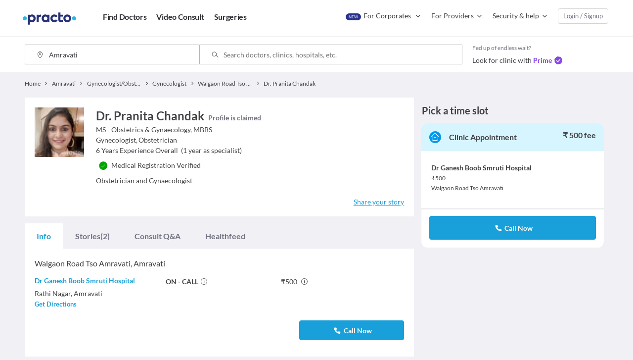

--- FILE ---
content_type: text/html; charset=utf-8
request_url: https://www.google.com/recaptcha/api2/aframe
body_size: 250
content:
<!DOCTYPE HTML><html><head><meta http-equiv="content-type" content="text/html; charset=UTF-8"></head><body><script nonce="mC01XTO2nKM61WkNMR6n_Q">/** Anti-fraud and anti-abuse applications only. See google.com/recaptcha */ try{var clients={'sodar':'https://pagead2.googlesyndication.com/pagead/sodar?'};window.addEventListener("message",function(a){try{if(a.source===window.parent){var b=JSON.parse(a.data);var c=clients[b['id']];if(c){var d=document.createElement('img');d.src=c+b['params']+'&rc='+(localStorage.getItem("rc::a")?sessionStorage.getItem("rc::b"):"");window.document.body.appendChild(d);sessionStorage.setItem("rc::e",parseInt(sessionStorage.getItem("rc::e")||0)+1);localStorage.setItem("rc::h",'1763025171750');}}}catch(b){}});window.parent.postMessage("_grecaptcha_ready", "*");}catch(b){}</script></body></html>

--- FILE ---
content_type: application/javascript
request_url: https://www.practostatic.com/web-assets/javascripts/manifest.da005abc1c1f.js
body_size: 1232
content:
!function(e){function t(t){for(var n,i,c=t[0],f=t[1],u=t[2],l=0,d=[];l<c.length;l++)i=c[l],o[i]&&d.push(o[i][0]),o[i]=0;for(n in f)Object.prototype.hasOwnProperty.call(f,n)&&(e[n]=f[n]);for(p&&p(t);d.length;)d.shift()();return a.push.apply(a,u||[]),r()}function r(){for(var e,t=0;t<a.length;t++){for(var r=a[t],n=!0,c=1;c<r.length;c++){var f=r[c];0!==o[f]&&(n=!1)}n&&(a.splice(t--,1),e=i(i.s=r[0]))}return e}var n={},o={0:0},a=[];function i(t){if(n[t])return n[t].exports;var r=n[t]={i:t,l:!1,exports:{}};return e[t].call(r.exports,r,r.exports,i),r.l=!0,r.exports}i.e=function(e){var t=[],r=o[e];if(0!==r)if(r)t.push(r[2]);else{var n=new Promise(function(t,n){r=o[e]=[t,n]});t.push(r[2]=n);var a,c=document.createElement("script");c.charset="utf-8",c.timeout=120,i.nc&&c.setAttribute("nonce",i.nc),c.src=function(e){return i.p+"javascripts/"+({1:"vendor-profile-listing",2:"ClinicListingPage",3:"HospitalListingPage",4:"PCSDataFormatter.bundle",5:"PaymentStatusPage",6:"ProcedureSEMPage",8:"clinic-profile-page",10:"corona-virus-page",13:"doctor-profile-page",15:"feedback-form-page",16:"home-page",17:"hospital-group-doctors-page",18:"hospital-profile-page",21:"insurance-landing-page",22:"intl-polyfill",23:"listing-page",26:"prime-landing-page",28:"procedure-cost-page",30:"thank-you-page",31:"vendor-corona"}[e]||e)+"."+{1:"2390fce7921b",2:"7bf839cb6f9f",3:"b253418ee77b",4:"2b854354b3cd",5:"4d1cd6545cdb",6:"1c748883127d",8:"09ef1f2d5d5d",10:"b0d301a90db2",13:"15fdb8cf00d0",15:"9a5c51161a36",16:"4ffdba3e4932",17:"9721aa591a1f",18:"6f17df91f767",21:"c6fd41369df2",22:"105c81b6328a",23:"255b1a13d424",26:"cbbc3e90beb8",28:"30ff2153a3c5",30:"52b786d76fe4",31:"e44933ac311d"}[e]+".js"}(e),a=function(t){c.onerror=c.onload=null,clearTimeout(f);var r=o[e];if(0!==r){if(r){var n=t&&("load"===t.type?"missing":t.type),a=t&&t.target&&t.target.src,i=new Error("Loading chunk "+e+" failed.\n("+n+": "+a+")");i.type=n,i.request=a,r[1](i)}o[e]=void 0}};var f=setTimeout(function(){a({type:"timeout",target:c})},12e4);c.onerror=c.onload=a,document.head.appendChild(c)}return Promise.all(t)},i.m=e,i.c=n,i.d=function(e,t,r){i.o(e,t)||Object.defineProperty(e,t,{enumerable:!0,get:r})},i.r=function(e){"undefined"!=typeof Symbol&&Symbol.toStringTag&&Object.defineProperty(e,Symbol.toStringTag,{value:"Module"}),Object.defineProperty(e,"__esModule",{value:!0})},i.t=function(e,t){if(1&t&&(e=i(e)),8&t)return e;if(4&t&&"object"==typeof e&&e&&e.__esModule)return e;var r=Object.create(null);if(i.r(r),Object.defineProperty(r,"default",{enumerable:!0,value:e}),2&t&&"string"!=typeof e)for(var n in e)i.d(r,n,function(t){return e[t]}.bind(null,n));return r},i.n=function(e){var t=e&&e.__esModule?function(){return e.default}:function(){return e};return i.d(t,"a",t),t},i.o=function(e,t){return Object.prototype.hasOwnProperty.call(e,t)},i.p="//www.practostatic.com/web-assets/",i.oe=function(e){throw e};var c=window.webpackJsonp=window.webpackJsonp||[],f=c.push.bind(c);c.push=t,c=c.slice();for(var u=0;u<c.length;u++)t(c[u]);var p=f;r()}([]);

--- FILE ---
content_type: application/javascript
request_url: https://www.practostatic.com/nav/9.5.21/consumer/js/practonav.js
body_size: 42769
content:
!function(e,t){"use strict";"object"==typeof module&&"object"==typeof module.exports?module.exports=e.document?t(e,!0):function(e){if(!e.document)throw new Error("jQuery requires a window with a document");return t(e)}:t(e)}("undefined"!=typeof window?window:this,function(e,t){"use strict";function n(e,t,n){n=n||xe;var a,o,i=n.createElement("script");if(i.text=e,t)for(a in _e)o=t[a]||t.getAttribute&&t.getAttribute(a),o&&i.setAttribute(a,o);n.head.appendChild(i).parentNode.removeChild(i)}function a(e){return null==e?e+"":"object"==typeof e||"function"==typeof e?fe[ve.call(e)]||"object":typeof e}function o(e){var t=!!e&&"length"in e&&e.length,n=a(e);return!be(e)&&!we(e)&&("array"===n||0===t||"number"==typeof t&&t>0&&t-1 in e)}function i(e,t){return e.nodeName&&e.nodeName.toLowerCase()===t.toLowerCase()}function r(e,t,n){return be(t)?Ce.grep(e,function(e,a){return!!t.call(e,a,e)!==n}):t.nodeType?Ce.grep(e,function(e){return e===t!==n}):"string"!=typeof t?Ce.grep(e,function(e){return pe.call(t,e)>-1!==n}):Ce.filter(t,e,n)}function s(e,t){for(;(e=e[t])&&1!==e.nodeType;);return e}function c(e){var t={};return Ce.each(e.match(je)||[],function(e,n){t[n]=!0}),t}function l(e){return e}function u(e){throw e}function d(e,t,n,a){var o;try{e&&be(o=e.promise)?o.call(e).done(t).fail(n):e&&be(o=e.then)?o.call(e,t,n):t.apply(void 0,[e].slice(a))}catch(e){n.apply(void 0,[e])}}function p(){xe.removeEventListener("DOMContentLoaded",p),e.removeEventListener("load",p),Ce.ready()}function f(e,t){return t.toUpperCase()}function v(e){return e.replace(Be,"ms-").replace(Re,f)}function h(){this.expando=Ce.expando+h.uid++}function g(e){return"true"===e||"false"!==e&&("null"===e?null:e===+e+""?+e:Ue.test(e)?JSON.parse(e):e)}function m(e,t,n){var a;if(void 0===n&&1===e.nodeType)if(a="data-"+t.replace(Ve,"-$&").toLowerCase(),n=e.getAttribute(a),"string"==typeof n){try{n=g(n)}catch(o){}Ge.set(e,t,n)}else n=void 0;return n}function y(e,t,n,a){var o,i,r=20,s=a?function(){return a.cur()}:function(){return Ce.css(e,t,"")},c=s(),l=n&&n[3]||(Ce.cssNumber[t]?"":"px"),u=e.nodeType&&(Ce.cssNumber[t]||"px"!==l&&+c)&&ze.exec(Ce.css(e,t));if(u&&u[3]!==l){for(c/=2,l=l||u[3],u=+c||1;r--;)Ce.style(e,t,u+l),(1-i)*(1-(i=s()/c||.5))<=0&&(r=0),u/=i;u=2*u,Ce.style(e,t,u+l),n=n||[]}return n&&(u=+u||+c||0,o=n[1]?u+(n[1]+1)*n[2]:+n[2],a&&(a.unit=l,a.start=u,a.end=o)),o}function b(e){var t,n=e.ownerDocument,a=e.nodeName,o=Ze[a];return o?o:(t=n.body.appendChild(n.createElement(a)),o=Ce.css(t,"display"),t.parentNode.removeChild(t),"none"===o&&(o="block"),Ze[a]=o,o)}function w(e,t){for(var n,a,o=[],i=0,r=e.length;i<r;i++)a=e[i],a.style&&(n=a.style.display,t?("none"===n&&(o[i]=We.get(a,"display")||null,o[i]||(a.style.display="")),""===a.style.display&&Je(a)&&(o[i]=b(a))):"none"!==n&&(o[i]="none",We.set(a,"display",n)));for(i=0;i<r;i++)null!=o[i]&&(e[i].style.display=o[i]);return e}function x(e,t){var n;return n="undefined"!=typeof e.getElementsByTagName?e.getElementsByTagName(t||"*"):"undefined"!=typeof e.querySelectorAll?e.querySelectorAll(t||"*"):[],void 0===t||t&&i(e,t)?Ce.merge([e],n):n}function _(e,t){for(var n=0,a=e.length;n<a;n++)We.set(e[n],"globalEval",!t||We.get(t[n],"globalEval"))}function k(e,t,n,o,i){for(var r,s,c,l,u,d,p=t.createDocumentFragment(),f=[],v=0,h=e.length;v<h;v++)if(r=e[v],r||0===r)if("object"===a(r))Ce.merge(f,r.nodeType?[r]:r);else if(ot.test(r)){for(s=s||p.appendChild(t.createElement("div")),c=(tt.exec(r)||["",""])[1].toLowerCase(),l=at[c]||at._default,s.innerHTML=l[1]+Ce.htmlPrefilter(r)+l[2],d=l[0];d--;)s=s.lastChild;Ce.merge(f,s.childNodes),s=p.firstChild,s.textContent=""}else f.push(t.createTextNode(r));for(p.textContent="",v=0;r=f[v++];)if(o&&Ce.inArray(r,o)>-1)i&&i.push(r);else if(u=Ye(r),s=x(p.appendChild(r),"script"),u&&_(s),n)for(d=0;r=s[d++];)nt.test(r.type||"")&&n.push(r);return p}function C(){return!0}function T(){return!1}function N(e,t){return e===E()==("focus"===t)}function E(){try{return xe.activeElement}catch(e){}}function P(e,t,n,a,o,i){var r,s;if("object"==typeof t){"string"!=typeof n&&(a=a||n,n=void 0);for(s in t)P(e,s,n,a,t[s],i);return e}if(null==a&&null==o?(o=n,a=n=void 0):null==o&&("string"==typeof n?(o=a,a=void 0):(o=a,a=n,n=void 0)),o===!1)o=T;else if(!o)return e;return 1===i&&(r=o,o=function(e){return Ce().off(e),r.apply(this,arguments)},o.guid=r.guid||(r.guid=Ce.guid++)),e.each(function(){Ce.event.add(this,t,o,a,n)})}function S(e,t,n){return n?(We.set(e,t,!1),void Ce.event.add(e,t,{namespace:!1,handler:function(e){var a,o,i=We.get(this,t);if(1&e.isTrigger&&this[t]){if(i.length)(Ce.event.special[t]||{}).delegateType&&e.stopPropagation();else if(i=le.call(arguments),We.set(this,t,i),a=n(this,t),this[t](),o=We.get(this,t),i!==o||a?We.set(this,t,!1):o={},i!==o)return e.stopImmediatePropagation(),e.preventDefault(),o.value}else i.length&&(We.set(this,t,{value:Ce.event.trigger(Ce.extend(i[0],Ce.Event.prototype),i.slice(1),this)}),e.stopImmediatePropagation())}})):void(void 0===We.get(e,t)&&Ce.event.add(e,t,C))}function L(e,t){return i(e,"table")&&i(11!==t.nodeType?t:t.firstChild,"tr")?Ce(e).children("tbody")[0]||e:e}function A(e){return e.type=(null!==e.getAttribute("type"))+"/"+e.type,e}function D(e){return"true/"===(e.type||"").slice(0,5)?e.type=e.type.slice(5):e.removeAttribute("type"),e}function I(e,t){var n,a,o,i,r,s,c;if(1===t.nodeType){if(We.hasData(e)&&(i=We.get(e),c=i.events)){We.remove(t,"handle events");for(o in c)for(n=0,a=c[o].length;n<a;n++)Ce.event.add(t,o,c[o][n])}Ge.hasData(e)&&(r=Ge.access(e),s=Ce.extend({},r),Ge.set(t,s))}}function H(e,t){var n=t.nodeName.toLowerCase();"input"===n&&et.test(e.type)?t.checked=e.checked:"input"!==n&&"textarea"!==n||(t.defaultValue=e.defaultValue)}function j(e,t,a,o){t=ue(t);var i,r,s,c,l,u,d=0,p=e.length,f=p-1,v=t[0],h=be(v);if(h||p>1&&"string"==typeof v&&!ye.checkClone&&lt.test(v))return e.each(function(n){var i=e.eq(n);h&&(t[0]=v.call(this,n,i.html())),j(i,t,a,o)});if(p&&(i=k(t,e[0].ownerDocument,!1,e,o),r=i.firstChild,1===i.childNodes.length&&(i=r),r||o)){for(s=Ce.map(x(i,"script"),A),c=s.length;d<p;d++)l=i,d!==f&&(l=Ce.clone(l,!0,!0),c&&Ce.merge(s,x(l,"script"))),a.call(e[d],l,d);if(c)for(u=s[s.length-1].ownerDocument,Ce.map(s,D),d=0;d<c;d++)l=s[d],nt.test(l.type||"")&&!We.access(l,"globalEval")&&Ce.contains(u,l)&&(l.src&&"module"!==(l.type||"").toLowerCase()?Ce._evalUrl&&!l.noModule&&Ce._evalUrl(l.src,{nonce:l.nonce||l.getAttribute("nonce")},u):n(l.textContent.replace(ut,""),l,u))}return e}function O(e,t,n){for(var a,o=t?Ce.filter(t,e):e,i=0;null!=(a=o[i]);i++)n||1!==a.nodeType||Ce.cleanData(x(a)),a.parentNode&&(n&&Ye(a)&&_(x(a,"script")),a.parentNode.removeChild(a));return e}function M(e,t,n){var a,o,i,r,s=e.style;return n=n||pt(e),n&&(r=n.getPropertyValue(t)||n[t],""!==r||Ye(e)||(r=Ce.style(e,t)),!ye.pixelBoxStyles()&&dt.test(r)&&vt.test(t)&&(a=s.width,o=s.minWidth,i=s.maxWidth,s.minWidth=s.maxWidth=s.width=r,r=n.width,s.width=a,s.minWidth=o,s.maxWidth=i)),void 0!==r?r+"":r}function q(e,t){return{get:function(){return e()?void delete this.get:(this.get=t).apply(this,arguments)}}}function B(e){for(var t=e[0].toUpperCase()+e.slice(1),n=ht.length;n--;)if(e=ht[n]+t,e in gt)return e}function R(e){var t=Ce.cssProps[e]||mt[e];return t?t:e in gt?e:mt[e]=B(e)||e}function F(e,t,n){var a=ze.exec(t);return a?Math.max(0,a[2]-(n||0))+(a[3]||"px"):t}function W(e,t,n,a,o,i){var r="width"===t?1:0,s=0,c=0;if(n===(a?"border":"content"))return 0;for(;r<4;r+=2)"margin"===n&&(c+=Ce.css(e,n+Xe[r],!0,o)),a?("content"===n&&(c-=Ce.css(e,"padding"+Xe[r],!0,o)),"margin"!==n&&(c-=Ce.css(e,"border"+Xe[r]+"Width",!0,o))):(c+=Ce.css(e,"padding"+Xe[r],!0,o),"padding"!==n?c+=Ce.css(e,"border"+Xe[r]+"Width",!0,o):s+=Ce.css(e,"border"+Xe[r]+"Width",!0,o));return!a&&i>=0&&(c+=Math.max(0,Math.ceil(e["offset"+t[0].toUpperCase()+t.slice(1)]-i-c-s-.5))||0),c}function G(e,t,n){var a=pt(e),o=!ye.boxSizingReliable()||n,r=o&&"border-box"===Ce.css(e,"boxSizing",!1,a),s=r,c=M(e,t,a),l="offset"+t[0].toUpperCase()+t.slice(1);if(dt.test(c)){if(!n)return c;c="auto"}return(!ye.boxSizingReliable()&&r||!ye.reliableTrDimensions()&&i(e,"tr")||"auto"===c||!parseFloat(c)&&"inline"===Ce.css(e,"display",!1,a))&&e.getClientRects().length&&(r="border-box"===Ce.css(e,"boxSizing",!1,a),s=l in e,s&&(c=e[l])),c=parseFloat(c)||0,c+W(e,t,n||(r?"border":"content"),s,a,c)+"px"}function U(e,t,n,a,o){return new U.prototype.init(e,t,n,a,o)}function V(){kt&&(xe.hidden===!1&&e.requestAnimationFrame?e.requestAnimationFrame(V):e.setTimeout(V,Ce.fx.interval),Ce.fx.tick())}function $(){return e.setTimeout(function(){_t=void 0}),_t=Date.now()}function z(e,t){var n,a=0,o={height:e};for(t=t?1:0;a<4;a+=2-t)n=Xe[a],o["margin"+n]=o["padding"+n]=e;return t&&(o.opacity=o.width=e),o}function X(e,t,n){for(var a,o=(Q.tweeners[t]||[]).concat(Q.tweeners["*"]),i=0,r=o.length;i<r;i++)if(a=o[i].call(n,t,e))return a}function K(e,t,n){var a,o,i,r,s,c,l,u,d="width"in t||"height"in t,p=this,f={},v=e.style,h=e.nodeType&&Je(e),g=We.get(e,"fxshow");n.queue||(r=Ce._queueHooks(e,"fx"),null==r.unqueued&&(r.unqueued=0,s=r.empty.fire,r.empty.fire=function(){r.unqueued||s()}),r.unqueued++,p.always(function(){p.always(function(){r.unqueued--,Ce.queue(e,"fx").length||r.empty.fire()})}));for(a in t)if(o=t[a],Ct.test(o)){if(delete t[a],i=i||"toggle"===o,o===(h?"hide":"show")){if("show"!==o||!g||void 0===g[a])continue;h=!0}f[a]=g&&g[a]||Ce.style(e,a)}if(c=!Ce.isEmptyObject(t),c||!Ce.isEmptyObject(f)){d&&1===e.nodeType&&(n.overflow=[v.overflow,v.overflowX,v.overflowY],l=g&&g.display,null==l&&(l=We.get(e,"display")),u=Ce.css(e,"display"),"none"===u&&(l?u=l:(w([e],!0),l=e.style.display||l,u=Ce.css(e,"display"),w([e]))),("inline"===u||"inline-block"===u&&null!=l)&&"none"===Ce.css(e,"float")&&(c||(p.done(function(){v.display=l}),null==l&&(u=v.display,l="none"===u?"":u)),v.display="inline-block")),n.overflow&&(v.overflow="hidden",p.always(function(){v.overflow=n.overflow[0],v.overflowX=n.overflow[1],v.overflowY=n.overflow[2]})),c=!1;for(a in f)c||(g?"hidden"in g&&(h=g.hidden):g=We.access(e,"fxshow",{display:l}),i&&(g.hidden=!h),h&&w([e],!0),p.done(function(){h||w([e]),We.remove(e,"fxshow");for(a in f)Ce.style(e,a,f[a])})),c=X(h?g[a]:0,a,p),a in g||(g[a]=c.start,h&&(c.end=c.start,c.start=0))}}function Y(e,t){var n,a,o,i,r;for(n in e)if(a=v(n),o=t[a],i=e[n],Array.isArray(i)&&(o=i[1],i=e[n]=i[0]),n!==a&&(e[a]=i,delete e[n]),r=Ce.cssHooks[a],r&&"expand"in r){i=r.expand(i),delete e[a];for(n in i)n in e||(e[n]=i[n],t[n]=o)}else t[a]=o}function Q(e,t,n){var a,o,i=0,r=Q.prefilters.length,s=Ce.Deferred().always(function(){delete c.elem}),c=function(){if(o)return!1;for(var t=_t||$(),n=Math.max(0,l.startTime+l.duration-t),a=n/l.duration||0,i=1-a,r=0,c=l.tweens.length;r<c;r++)l.tweens[r].run(i);return s.notifyWith(e,[l,i,n]),i<1&&c?n:(c||s.notifyWith(e,[l,1,0]),s.resolveWith(e,[l]),!1)},l=s.promise({elem:e,props:Ce.extend({},t),opts:Ce.extend(!0,{specialEasing:{},easing:Ce.easing._default},n),originalProperties:t,originalOptions:n,startTime:_t||$(),duration:n.duration,tweens:[],createTween:function(t,n){var a=Ce.Tween(e,l.opts,t,n,l.opts.specialEasing[t]||l.opts.easing);return l.tweens.push(a),a},stop:function(t){var n=0,a=t?l.tweens.length:0;if(o)return this;for(o=!0;n<a;n++)l.tweens[n].run(1);return t?(s.notifyWith(e,[l,1,0]),s.resolveWith(e,[l,t])):s.rejectWith(e,[l,t]),this}}),u=l.props;for(Y(u,l.opts.specialEasing);i<r;i++)if(a=Q.prefilters[i].call(l,e,u,l.opts))return be(a.stop)&&(Ce._queueHooks(l.elem,l.opts.queue).stop=a.stop.bind(a)),a;return Ce.map(u,X,l),be(l.opts.start)&&l.opts.start.call(e,l),l.progress(l.opts.progress).done(l.opts.done,l.opts.complete).fail(l.opts.fail).always(l.opts.always),Ce.fx.timer(Ce.extend(c,{elem:e,anim:l,queue:l.opts.queue})),l}function J(e){var t=e.match(je)||[];return t.join(" ")}function Z(e){return e.getAttribute&&e.getAttribute("class")||""}function ee(e){return Array.isArray(e)?e:"string"==typeof e?e.match(je)||[]:[]}function te(e,t,n,o){var i;if(Array.isArray(t))Ce.each(t,function(t,a){n||Ot.test(e)?o(e,a):te(e+"["+("object"==typeof a&&null!=a?t:"")+"]",a,n,o)});else if(n||"object"!==a(t))o(e,t);else for(i in t)te(e+"["+i+"]",t[i],n,o)}function ne(e){return function(t,n){"string"!=typeof t&&(n=t,t="*");var a,o=0,i=t.toLowerCase().match(je)||[];if(be(n))for(;a=i[o++];)"+"===a[0]?(a=a.slice(1)||"*",(e[a]=e[a]||[]).unshift(n)):(e[a]=e[a]||[]).push(n)}}function ae(e,t,n,a){function o(s){var c;return i[s]=!0,Ce.each(e[s]||[],function(e,s){var l=s(t,n,a);return"string"!=typeof l||r||i[l]?r?!(c=l):void 0:(t.dataTypes.unshift(l),o(l),!1)}),c}var i={},r=e===Xt;return o(t.dataTypes[0])||!i["*"]&&o("*")}function oe(e,t){var n,a,o=Ce.ajaxSettings.flatOptions||{};for(n in t)void 0!==t[n]&&((o[n]?e:a||(a={}))[n]=t[n]);return a&&Ce.extend(!0,e,a),e}function ie(e,t,n){for(var a,o,i,r,s=e.contents,c=e.dataTypes;"*"===c[0];)c.shift(),void 0===a&&(a=e.mimeType||t.getResponseHeader("Content-Type"));if(a)for(o in s)if(s[o]&&s[o].test(a)){c.unshift(o);break}if(c[0]in n)i=c[0];else{for(o in n){if(!c[0]||e.converters[o+" "+c[0]]){i=o;break}r||(r=o)}i=i||r}if(i)return i!==c[0]&&c.unshift(i),n[i]}function re(e,t,n,a){var o,i,r,s,c,l={},u=e.dataTypes.slice();if(u[1])for(r in e.converters)l[r.toLowerCase()]=e.converters[r];for(i=u.shift();i;)if(e.responseFields[i]&&(n[e.responseFields[i]]=t),!c&&a&&e.dataFilter&&(t=e.dataFilter(t,e.dataType)),c=i,i=u.shift())if("*"===i)i=c;else if("*"!==c&&c!==i){if(r=l[c+" "+i]||l["* "+i],!r)for(o in l)if(s=o.split(" "),s[1]===i&&(r=l[c+" "+s[0]]||l["* "+s[0]])){r===!0?r=l[o]:l[o]!==!0&&(i=s[0],u.unshift(s[1]));break}if(r!==!0)if(r&&e["throws"])t=r(t);else try{t=r(t)}catch(d){return{state:"parsererror",error:r?d:"No conversion from "+c+" to "+i}}}return{state:"success",data:t}}var se=[],ce=Object.getPrototypeOf,le=se.slice,ue=se.flat?function(e){return se.flat.call(e)}:function(e){return se.concat.apply([],e)},de=se.push,pe=se.indexOf,fe={},ve=fe.toString,he=fe.hasOwnProperty,ge=he.toString,me=ge.call(Object),ye={},be=function(e){return"function"==typeof e&&"number"!=typeof e.nodeType},we=function(e){return null!=e&&e===e.window},xe=e.document,_e={type:!0,src:!0,nonce:!0,noModule:!0},ke="3.5.1",Ce=function(e,t){return new Ce.fn.init(e,t)};Ce.fn=Ce.prototype={jquery:ke,constructor:Ce,length:0,toArray:function(){return le.call(this)},get:function(e){return null==e?le.call(this):e<0?this[e+this.length]:this[e]},pushStack:function(e){var t=Ce.merge(this.constructor(),e);return t.prevObject=this,t},each:function(e){return Ce.each(this,e)},map:function(e){return this.pushStack(Ce.map(this,function(t,n){return e.call(t,n,t)}))},slice:function(){return this.pushStack(le.apply(this,arguments))},first:function(){return this.eq(0)},last:function(){return this.eq(-1)},even:function(){return this.pushStack(Ce.grep(this,function(e,t){return(t+1)%2}))},odd:function(){return this.pushStack(Ce.grep(this,function(e,t){return t%2}))},eq:function(e){var t=this.length,n=+e+(e<0?t:0);return this.pushStack(n>=0&&n<t?[this[n]]:[])},end:function(){return this.prevObject||this.constructor()},push:de,sort:se.sort,splice:se.splice},Ce.extend=Ce.fn.extend=function(){var e,t,n,a,o,i,r=arguments[0]||{},s=1,c=arguments.length,l=!1;for("boolean"==typeof r&&(l=r,r=arguments[s]||{},s++),"object"==typeof r||be(r)||(r={}),s===c&&(r=this,s--);s<c;s++)if(null!=(e=arguments[s]))for(t in e)a=e[t],"__proto__"!==t&&r!==a&&(l&&a&&(Ce.isPlainObject(a)||(o=Array.isArray(a)))?(n=r[t],i=o&&!Array.isArray(n)?[]:o||Ce.isPlainObject(n)?n:{},o=!1,r[t]=Ce.extend(l,i,a)):void 0!==a&&(r[t]=a));return r},Ce.extend({expando:"jQuery"+(ke+Math.random()).replace(/\D/g,""),isReady:!0,error:function(e){throw new Error(e)},noop:function(){},isPlainObject:function(e){var t,n;return!(!e||"[object Object]"!==ve.call(e))&&(!(t=ce(e))||(n=he.call(t,"constructor")&&t.constructor,"function"==typeof n&&ge.call(n)===me))},isEmptyObject:function(e){var t;for(t in e)return!1;return!0},globalEval:function(e,t,a){n(e,{nonce:t&&t.nonce},a)},each:function(e,t){var n,a=0;if(o(e))for(n=e.length;a<n&&t.call(e[a],a,e[a])!==!1;a++);else for(a in e)if(t.call(e[a],a,e[a])===!1)break;return e},makeArray:function(e,t){var n=t||[];return null!=e&&(o(Object(e))?Ce.merge(n,"string"==typeof e?[e]:e):de.call(n,e)),n},inArray:function(e,t,n){return null==t?-1:pe.call(t,e,n)},merge:function(e,t){for(var n=+t.length,a=0,o=e.length;a<n;a++)e[o++]=t[a];return e.length=o,e},grep:function(e,t,n){for(var a,o=[],i=0,r=e.length,s=!n;i<r;i++)a=!t(e[i],i),a!==s&&o.push(e[i]);return o},map:function(e,t,n){var a,i,r=0,s=[];if(o(e))for(a=e.length;r<a;r++)i=t(e[r],r,n),null!=i&&s.push(i);else for(r in e)i=t(e[r],r,n),null!=i&&s.push(i);return ue(s)},guid:1,support:ye}),"function"==typeof Symbol&&(Ce.fn[Symbol.iterator]=se[Symbol.iterator]),Ce.each("Boolean Number String Function Array Date RegExp Object Error Symbol".split(" "),function(e,t){fe["[object "+t+"]"]=t.toLowerCase()});var Te=function(e){function t(e,t,n,a){var o,i,r,s,c,l,u,p=t&&t.ownerDocument,v=t?t.nodeType:9;if(n=n||[],"string"!=typeof e||!e||1!==v&&9!==v&&11!==v)return n;if(!a&&(D(t),t=t||I,j)){if(11!==v&&(c=be.exec(e)))if(o=c[1]){if(9===v){if(!(r=t.getElementById(o)))return n;if(r.id===o)return n.push(r),n}else if(p&&(r=p.getElementById(o))&&B(t,r)&&r.id===o)return n.push(r),n}else{if(c[2])return Z.apply(n,t.getElementsByTagName(e)),n;if((o=c[3])&&_.getElementsByClassName&&t.getElementsByClassName)return Z.apply(n,t.getElementsByClassName(o)),n}if(_.qsa&&!z[e+" "]&&(!O||!O.test(e))&&(1!==v||"object"!==t.nodeName.toLowerCase())){if(u=e,p=t,1===v&&(de.test(e)||ue.test(e))){for(p=we.test(e)&&d(t.parentNode)||t,p===t&&_.scope||((s=t.getAttribute("id"))?s=s.replace(ke,Ce):t.setAttribute("id",s=R)),l=N(e),i=l.length;i--;)l[i]=(s?"#"+s:":scope")+" "+f(l[i]);u=l.join(",")}try{return Z.apply(n,p.querySelectorAll(u)),n}catch(h){z(e,!0)}finally{s===R&&t.removeAttribute("id")}}}return P(e.replace(ce,"$1"),t,n,a)}function n(){function e(n,a){return t.push(n+" ")>k.cacheLength&&delete e[t.shift()],e[n+" "]=a}var t=[];return e}function a(e){return e[R]=!0,e}function o(e){var t=I.createElement("fieldset");try{return!!e(t)}catch(n){return!1}finally{t.parentNode&&t.parentNode.removeChild(t),t=null}}function i(e,t){for(var n=e.split("|"),a=n.length;a--;)k.attrHandle[n[a]]=t}function r(e,t){var n=t&&e,a=n&&1===e.nodeType&&1===t.nodeType&&e.sourceIndex-t.sourceIndex;if(a)return a;if(n)for(;n=n.nextSibling;)if(n===t)return-1;return e?1:-1}function s(e){return function(t){var n=t.nodeName.toLowerCase();return"input"===n&&t.type===e}}function c(e){return function(t){var n=t.nodeName.toLowerCase();return("input"===n||"button"===n)&&t.type===e}}function l(e){return function(t){return"form"in t?t.parentNode&&t.disabled===!1?"label"in t?"label"in t.parentNode?t.parentNode.disabled===e:t.disabled===e:t.isDisabled===e||t.isDisabled!==!e&&Ne(t)===e:t.disabled===e:"label"in t&&t.disabled===e}}function u(e){return a(function(t){return t=+t,a(function(n,a){for(var o,i=e([],n.length,t),r=i.length;r--;)n[o=i[r]]&&(n[o]=!(a[o]=n[o]))})})}function d(e){return e&&"undefined"!=typeof e.getElementsByTagName&&e}function p(){}function f(e){for(var t=0,n=e.length,a="";t<n;t++)a+=e[t].value;return a}function v(e,t,n){var a=t.dir,o=t.next,i=o||a,r=n&&"parentNode"===i,s=G++;return t.first?function(t,n,o){for(;t=t[a];)if(1===t.nodeType||r)return e(t,n,o);return!1}:function(t,n,c){var l,u,d,p=[W,s];if(c){for(;t=t[a];)if((1===t.nodeType||r)&&e(t,n,c))return!0}else for(;t=t[a];)if(1===t.nodeType||r)if(d=t[R]||(t[R]={}),u=d[t.uniqueID]||(d[t.uniqueID]={}),o&&o===t.nodeName.toLowerCase())t=t[a]||t;else{if((l=u[i])&&l[0]===W&&l[1]===s)return p[2]=l[2];if(u[i]=p,p[2]=e(t,n,c))return!0}return!1}}function h(e){return e.length>1?function(t,n,a){for(var o=e.length;o--;)if(!e[o](t,n,a))return!1;return!0}:e[0]}function g(e,n,a){for(var o=0,i=n.length;o<i;o++)t(e,n[o],a);return a}function m(e,t,n,a,o){for(var i,r=[],s=0,c=e.length,l=null!=t;s<c;s++)(i=e[s])&&(n&&!n(i,a,o)||(r.push(i),l&&t.push(s)));return r}function y(e,t,n,o,i,r){return o&&!o[R]&&(o=y(o)),i&&!i[R]&&(i=y(i,r)),a(function(a,r,s,c){var l,u,d,p=[],f=[],v=r.length,h=a||g(t||"*",s.nodeType?[s]:s,[]),y=!e||!a&&t?h:m(h,p,e,s,c),b=n?i||(a?e:v||o)?[]:r:y;if(n&&n(y,b,s,c),o)for(l=m(b,f),o(l,[],s,c),u=l.length;u--;)(d=l[u])&&(b[f[u]]=!(y[f[u]]=d));if(a){if(i||e){if(i){for(l=[],u=b.length;u--;)(d=b[u])&&l.push(y[u]=d);i(null,b=[],l,c)}for(u=b.length;u--;)(d=b[u])&&(l=i?te(a,d):p[u])>-1&&(a[l]=!(r[l]=d))}}else b=m(b===r?b.splice(v,b.length):b),i?i(null,r,b,c):Z.apply(r,b)})}function b(e){for(var t,n,a,o=e.length,i=k.relative[e[0].type],r=i||k.relative[" "],s=i?1:0,c=v(function(e){return e===t},r,!0),l=v(function(e){return te(t,e)>-1},r,!0),u=[function(e,n,a){var o=!i&&(a||n!==S)||((t=n).nodeType?c(e,n,a):l(e,n,a));return t=null,o}];s<o;s++)if(n=k.relative[e[s].type])u=[v(h(u),n)];else{if(n=k.filter[e[s].type].apply(null,e[s].matches),n[R]){for(a=++s;a<o&&!k.relative[e[a].type];a++);return y(s>1&&h(u),s>1&&f(e.slice(0,s-1).concat({value:" "===e[s-2].type?"*":""})).replace(ce,"$1"),n,s<a&&b(e.slice(s,a)),a<o&&b(e=e.slice(a)),a<o&&f(e))}u.push(n)}return h(u)}function w(e,n){var o=n.length>0,i=e.length>0,r=function(a,r,s,c,l){var u,d,p,f=0,v="0",h=a&&[],g=[],y=S,b=a||i&&k.find.TAG("*",l),w=W+=null==y?1:Math.random()||.1,x=b.length;for(l&&(S=r==I||r||l);v!==x&&null!=(u=b[v]);v++){if(i&&u){for(d=0,r||u.ownerDocument==I||(D(u),s=!j);p=e[d++];)if(p(u,r||I,s)){c.push(u);break}l&&(W=w)}o&&((u=!p&&u)&&f--,a&&h.push(u))}if(f+=v,o&&v!==f){for(d=0;p=n[d++];)p(h,g,r,s);if(a){if(f>0)for(;v--;)h[v]||g[v]||(g[v]=Q.call(c));g=m(g)}Z.apply(c,g),l&&!a&&g.length>0&&f+n.length>1&&t.uniqueSort(c)}return l&&(W=w,S=y),h};return o?a(r):r}var x,_,k,C,T,N,E,P,S,L,A,D,I,H,j,O,M,q,B,R="sizzle"+1*new Date,F=e.document,W=0,G=0,U=n(),V=n(),$=n(),z=n(),X=function(e,t){return e===t&&(A=!0),0},K={}.hasOwnProperty,Y=[],Q=Y.pop,J=Y.push,Z=Y.push,ee=Y.slice,te=function(e,t){for(var n=0,a=e.length;n<a;n++)if(e[n]===t)return n;return-1},ne="checked|selected|async|autofocus|autoplay|controls|defer|disabled|hidden|ismap|loop|multiple|open|readonly|required|scoped",ae="[\\x20\\t\\r\\n\\f]",oe="(?:\\\\[\\da-fA-F]{1,6}"+ae+"?|\\\\[^\\r\\n\\f]|[\\w-]|[^\0-\\x7f])+",ie="\\["+ae+"*("+oe+")(?:"+ae+"*([*^$|!~]?=)"+ae+"*(?:'((?:\\\\.|[^\\\\'])*)'|\"((?:\\\\.|[^\\\\\"])*)\"|("+oe+"))|)"+ae+"*\\]",re=":("+oe+")(?:\\((('((?:\\\\.|[^\\\\'])*)'|\"((?:\\\\.|[^\\\\\"])*)\")|((?:\\\\.|[^\\\\()[\\]]|"+ie+")*)|.*)\\)|)",se=new RegExp(ae+"+","g"),ce=new RegExp("^"+ae+"+|((?:^|[^\\\\])(?:\\\\.)*)"+ae+"+$","g"),le=new RegExp("^"+ae+"*,"+ae+"*"),ue=new RegExp("^"+ae+"*([>+~]|"+ae+")"+ae+"*"),de=new RegExp(ae+"|>"),pe=new RegExp(re),fe=new RegExp("^"+oe+"$"),ve={ID:new RegExp("^#("+oe+")"),CLASS:new RegExp("^\\.("+oe+")"),TAG:new RegExp("^("+oe+"|[*])"),ATTR:new RegExp("^"+ie),PSEUDO:new RegExp("^"+re),CHILD:new RegExp("^:(only|first|last|nth|nth-last)-(child|of-type)(?:\\("+ae+"*(even|odd|(([+-]|)(\\d*)n|)"+ae+"*(?:([+-]|)"+ae+"*(\\d+)|))"+ae+"*\\)|)","i"),bool:new RegExp("^(?:"+ne+")$","i"),needsContext:new RegExp("^"+ae+"*[>+~]|:(even|odd|eq|gt|lt|nth|first|last)(?:\\("+ae+"*((?:-\\d)?\\d*)"+ae+"*\\)|)(?=[^-]|$)","i")},he=/HTML$/i,ge=/^(?:input|select|textarea|button)$/i,me=/^h\d$/i,ye=/^[^{]+\{\s*\[native \w/,be=/^(?:#([\w-]+)|(\w+)|\.([\w-]+))$/,we=/[+~]/,xe=new RegExp("\\\\[\\da-fA-F]{1,6}"+ae+"?|\\\\([^\\r\\n\\f])","g"),_e=function(e,t){var n="0x"+e.slice(1)-65536;return t?t:n<0?String.fromCharCode(n+65536):String.fromCharCode(n>>10|55296,1023&n|56320)},ke=/([\0-\x1f\x7f]|^-?\d)|^-$|[^\0-\x1f\x7f-\uFFFF\w-]/g,Ce=function(e,t){return t?"\0"===e?"�":e.slice(0,-1)+"\\"+e.charCodeAt(e.length-1).toString(16)+" ":"\\"+e},Te=function(){D()},Ne=v(function(e){return e.disabled===!0&&"fieldset"===e.nodeName.toLowerCase()},{dir:"parentNode",next:"legend"});try{Z.apply(Y=ee.call(F.childNodes),F.childNodes),Y[F.childNodes.length].nodeType}catch(Ee){Z={apply:Y.length?function(e,t){J.apply(e,ee.call(t))}:function(e,t){for(var n=e.length,a=0;e[n++]=t[a++];);e.length=n-1}}}_=t.support={},T=t.isXML=function(e){var t=e.namespaceURI,n=(e.ownerDocument||e).documentElement;return!he.test(t||n&&n.nodeName||"HTML")},D=t.setDocument=function(e){var t,n,a=e?e.ownerDocument||e:F;return a!=I&&9===a.nodeType&&a.documentElement?(I=a,H=I.documentElement,j=!T(I),F!=I&&(n=I.defaultView)&&n.top!==n&&(n.addEventListener?n.addEventListener("unload",Te,!1):n.attachEvent&&n.attachEvent("onunload",Te)),_.scope=o(function(e){return H.appendChild(e).appendChild(I.createElement("div")),"undefined"!=typeof e.querySelectorAll&&!e.querySelectorAll(":scope fieldset div").length}),_.attributes=o(function(e){return e.className="i",!e.getAttribute("className")}),_.getElementsByTagName=o(function(e){return e.appendChild(I.createComment("")),!e.getElementsByTagName("*").length}),_.getElementsByClassName=ye.test(I.getElementsByClassName),_.getById=o(function(e){return H.appendChild(e).id=R,!I.getElementsByName||!I.getElementsByName(R).length}),_.getById?(k.filter.ID=function(e){var t=e.replace(xe,_e);return function(e){return e.getAttribute("id")===t}},k.find.ID=function(e,t){if("undefined"!=typeof t.getElementById&&j){var n=t.getElementById(e);return n?[n]:[]}}):(k.filter.ID=function(e){var t=e.replace(xe,_e);return function(e){var n="undefined"!=typeof e.getAttributeNode&&e.getAttributeNode("id");return n&&n.value===t}},k.find.ID=function(e,t){if("undefined"!=typeof t.getElementById&&j){var n,a,o,i=t.getElementById(e);if(i){if(n=i.getAttributeNode("id"),n&&n.value===e)return[i];for(o=t.getElementsByName(e),a=0;i=o[a++];)if(n=i.getAttributeNode("id"),n&&n.value===e)return[i]}return[]}}),k.find.TAG=_.getElementsByTagName?function(e,t){return"undefined"!=typeof t.getElementsByTagName?t.getElementsByTagName(e):_.qsa?t.querySelectorAll(e):void 0}:function(e,t){var n,a=[],o=0,i=t.getElementsByTagName(e);if("*"===e){for(;n=i[o++];)1===n.nodeType&&a.push(n);return a}return i},k.find.CLASS=_.getElementsByClassName&&function(e,t){if("undefined"!=typeof t.getElementsByClassName&&j)return t.getElementsByClassName(e)},M=[],O=[],(_.qsa=ye.test(I.querySelectorAll))&&(o(function(e){var t;H.appendChild(e).innerHTML="<a id='"+R+"'></a><select id='"+R+"-\r\\' msallowcapture=''><option selected=''></option></select>",e.querySelectorAll("[msallowcapture^='']").length&&O.push("[*^$]="+ae+"*(?:''|\"\")"),e.querySelectorAll("[selected]").length||O.push("\\["+ae+"*(?:value|"+ne+")"),e.querySelectorAll("[id~="+R+"-]").length||O.push("~="),t=I.createElement("input"),t.setAttribute("name",""),e.appendChild(t),e.querySelectorAll("[name='']").length||O.push("\\["+ae+"*name"+ae+"*="+ae+"*(?:''|\"\")"),e.querySelectorAll(":checked").length||O.push(":checked"),e.querySelectorAll("a#"+R+"+*").length||O.push(".#.+[+~]"),e.querySelectorAll("\\\f"),O.push("[\\r\\n\\f]")}),o(function(e){e.innerHTML="<a href='' disabled='disabled'></a><select disabled='disabled'><option/></select>";var t=I.createElement("input");t.setAttribute("type","hidden"),e.appendChild(t).setAttribute("name","D"),e.querySelectorAll("[name=d]").length&&O.push("name"+ae+"*[*^$|!~]?="),2!==e.querySelectorAll(":enabled").length&&O.push(":enabled",":disabled"),H.appendChild(e).disabled=!0,2!==e.querySelectorAll(":disabled").length&&O.push(":enabled",":disabled"),e.querySelectorAll("*,:x"),O.push(",.*:")})),(_.matchesSelector=ye.test(q=H.matches||H.webkitMatchesSelector||H.mozMatchesSelector||H.oMatchesSelector||H.msMatchesSelector))&&o(function(e){_.disconnectedMatch=q.call(e,"*"),q.call(e,"[s!='']:x"),M.push("!=",re)}),O=O.length&&new RegExp(O.join("|")),M=M.length&&new RegExp(M.join("|")),t=ye.test(H.compareDocumentPosition),B=t||ye.test(H.contains)?function(e,t){var n=9===e.nodeType?e.documentElement:e,a=t&&t.parentNode;return e===a||!(!a||1!==a.nodeType||!(n.contains?n.contains(a):e.compareDocumentPosition&&16&e.compareDocumentPosition(a)))}:function(e,t){if(t)for(;t=t.parentNode;)if(t===e)return!0;return!1},X=t?function(e,t){if(e===t)return A=!0,0;var n=!e.compareDocumentPosition-!t.compareDocumentPosition;return n?n:(n=(e.ownerDocument||e)==(t.ownerDocument||t)?e.compareDocumentPosition(t):1,1&n||!_.sortDetached&&t.compareDocumentPosition(e)===n?e==I||e.ownerDocument==F&&B(F,e)?-1:t==I||t.ownerDocument==F&&B(F,t)?1:L?te(L,e)-te(L,t):0:4&n?-1:1)}:function(e,t){if(e===t)return A=!0,0;var n,a=0,o=e.parentNode,i=t.parentNode,s=[e],c=[t];if(!o||!i)return e==I?-1:t==I?1:o?-1:i?1:L?te(L,e)-te(L,t):0;if(o===i)return r(e,t);for(n=e;n=n.parentNode;)s.unshift(n);for(n=t;n=n.parentNode;)c.unshift(n);for(;s[a]===c[a];)a++;return a?r(s[a],c[a]):s[a]==F?-1:c[a]==F?1:0},I):I},t.matches=function(e,n){return t(e,null,null,n)},t.matchesSelector=function(e,n){if(D(e),_.matchesSelector&&j&&!z[n+" "]&&(!M||!M.test(n))&&(!O||!O.test(n)))try{var a=q.call(e,n);if(a||_.disconnectedMatch||e.document&&11!==e.document.nodeType)return a}catch(o){z(n,!0)}return t(n,I,null,[e]).length>0},t.contains=function(e,t){return(e.ownerDocument||e)!=I&&D(e),B(e,t)},t.attr=function(e,t){(e.ownerDocument||e)!=I&&D(e);var n=k.attrHandle[t.toLowerCase()],a=n&&K.call(k.attrHandle,t.toLowerCase())?n(e,t,!j):void 0;return void 0!==a?a:_.attributes||!j?e.getAttribute(t):(a=e.getAttributeNode(t))&&a.specified?a.value:null},t.escape=function(e){return(e+"").replace(ke,Ce)},t.error=function(e){throw new Error("Syntax error, unrecognized expression: "+e)},t.uniqueSort=function(e){var t,n=[],a=0,o=0;if(A=!_.detectDuplicates,L=!_.sortStable&&e.slice(0),e.sort(X),A){for(;t=e[o++];)t===e[o]&&(a=n.push(o));for(;a--;)e.splice(n[a],1)}return L=null,e},C=t.getText=function(e){var t,n="",a=0,o=e.nodeType;if(o){if(1===o||9===o||11===o){if("string"==typeof e.textContent)return e.textContent;for(e=e.firstChild;e;e=e.nextSibling)n+=C(e)}else if(3===o||4===o)return e.nodeValue}else for(;t=e[a++];)n+=C(t);return n},k=t.selectors={cacheLength:50,createPseudo:a,match:ve,attrHandle:{},find:{},relative:{">":{dir:"parentNode",first:!0}," ":{dir:"parentNode"},"+":{dir:"previousSibling",first:!0},"~":{dir:"previousSibling"}},preFilter:{ATTR:function(e){return e[1]=e[1].replace(xe,_e),e[3]=(e[3]||e[4]||e[5]||"").replace(xe,_e),"~="===e[2]&&(e[3]=" "+e[3]+" "),e.slice(0,4)},CHILD:function(e){return e[1]=e[1].toLowerCase(),"nth"===e[1].slice(0,3)?(e[3]||t.error(e[0]),e[4]=+(e[4]?e[5]+(e[6]||1):2*("even"===e[3]||"odd"===e[3])),e[5]=+(e[7]+e[8]||"odd"===e[3])):e[3]&&t.error(e[0]),e},PSEUDO:function(e){var t,n=!e[6]&&e[2];return ve.CHILD.test(e[0])?null:(e[3]?e[2]=e[4]||e[5]||"":n&&pe.test(n)&&(t=N(n,!0))&&(t=n.indexOf(")",n.length-t)-n.length)&&(e[0]=e[0].slice(0,t),e[2]=n.slice(0,t)),e.slice(0,3))}},filter:{TAG:function(e){var t=e.replace(xe,_e).toLowerCase();return"*"===e?function(){return!0}:function(e){return e.nodeName&&e.nodeName.toLowerCase()===t}},CLASS:function(e){var t=U[e+" "];return t||(t=new RegExp("(^|"+ae+")"+e+"("+ae+"|$)"))&&U(e,function(e){return t.test("string"==typeof e.className&&e.className||"undefined"!=typeof e.getAttribute&&e.getAttribute("class")||"")})},ATTR:function(e,n,a){return function(o){var i=t.attr(o,e);return null==i?"!="===n:!n||(i+="","="===n?i===a:"!="===n?i!==a:"^="===n?a&&0===i.indexOf(a):"*="===n?a&&i.indexOf(a)>-1:"$="===n?a&&i.slice(-a.length)===a:"~="===n?(" "+i.replace(se," ")+" ").indexOf(a)>-1:"|="===n&&(i===a||i.slice(0,a.length+1)===a+"-"))}},CHILD:function(e,t,n,a,o){var i="nth"!==e.slice(0,3),r="last"!==e.slice(-4),s="of-type"===t;return 1===a&&0===o?function(e){return!!e.parentNode}:function(t,n,c){var l,u,d,p,f,v,h=i!==r?"nextSibling":"previousSibling",g=t.parentNode,m=s&&t.nodeName.toLowerCase(),y=!c&&!s,b=!1;if(g){if(i){for(;h;){for(p=t;p=p[h];)if(s?p.nodeName.toLowerCase()===m:1===p.nodeType)return!1;v=h="only"===e&&!v&&"nextSibling"}return!0}if(v=[r?g.firstChild:g.lastChild],r&&y){for(p=g,d=p[R]||(p[R]={}),u=d[p.uniqueID]||(d[p.uniqueID]={}),l=u[e]||[],f=l[0]===W&&l[1],b=f&&l[2],p=f&&g.childNodes[f];p=++f&&p&&p[h]||(b=f=0)||v.pop();)if(1===p.nodeType&&++b&&p===t){u[e]=[W,f,b];break}}else if(y&&(p=t,d=p[R]||(p[R]={}),u=d[p.uniqueID]||(d[p.uniqueID]={}),l=u[e]||[],
f=l[0]===W&&l[1],b=f),b===!1)for(;(p=++f&&p&&p[h]||(b=f=0)||v.pop())&&((s?p.nodeName.toLowerCase()!==m:1!==p.nodeType)||!++b||(y&&(d=p[R]||(p[R]={}),u=d[p.uniqueID]||(d[p.uniqueID]={}),u[e]=[W,b]),p!==t)););return b-=o,b===a||b%a===0&&b/a>=0}}},PSEUDO:function(e,n){var o,i=k.pseudos[e]||k.setFilters[e.toLowerCase()]||t.error("unsupported pseudo: "+e);return i[R]?i(n):i.length>1?(o=[e,e,"",n],k.setFilters.hasOwnProperty(e.toLowerCase())?a(function(e,t){for(var a,o=i(e,n),r=o.length;r--;)a=te(e,o[r]),e[a]=!(t[a]=o[r])}):function(e){return i(e,0,o)}):i}},pseudos:{not:a(function(e){var t=[],n=[],o=E(e.replace(ce,"$1"));return o[R]?a(function(e,t,n,a){for(var i,r=o(e,null,a,[]),s=e.length;s--;)(i=r[s])&&(e[s]=!(t[s]=i))}):function(e,a,i){return t[0]=e,o(t,null,i,n),t[0]=null,!n.pop()}}),has:a(function(e){return function(n){return t(e,n).length>0}}),contains:a(function(e){return e=e.replace(xe,_e),function(t){return(t.textContent||C(t)).indexOf(e)>-1}}),lang:a(function(e){return fe.test(e||"")||t.error("unsupported lang: "+e),e=e.replace(xe,_e).toLowerCase(),function(t){var n;do if(n=j?t.lang:t.getAttribute("xml:lang")||t.getAttribute("lang"))return n=n.toLowerCase(),n===e||0===n.indexOf(e+"-");while((t=t.parentNode)&&1===t.nodeType);return!1}}),target:function(t){var n=e.location&&e.location.hash;return n&&n.slice(1)===t.id},root:function(e){return e===H},focus:function(e){return e===I.activeElement&&(!I.hasFocus||I.hasFocus())&&!!(e.type||e.href||~e.tabIndex)},enabled:l(!1),disabled:l(!0),checked:function(e){var t=e.nodeName.toLowerCase();return"input"===t&&!!e.checked||"option"===t&&!!e.selected},selected:function(e){return e.parentNode&&e.parentNode.selectedIndex,e.selected===!0},empty:function(e){for(e=e.firstChild;e;e=e.nextSibling)if(e.nodeType<6)return!1;return!0},parent:function(e){return!k.pseudos.empty(e)},header:function(e){return me.test(e.nodeName)},input:function(e){return ge.test(e.nodeName)},button:function(e){var t=e.nodeName.toLowerCase();return"input"===t&&"button"===e.type||"button"===t},text:function(e){var t;return"input"===e.nodeName.toLowerCase()&&"text"===e.type&&(null==(t=e.getAttribute("type"))||"text"===t.toLowerCase())},first:u(function(){return[0]}),last:u(function(e,t){return[t-1]}),eq:u(function(e,t,n){return[n<0?n+t:n]}),even:u(function(e,t){for(var n=0;n<t;n+=2)e.push(n);return e}),odd:u(function(e,t){for(var n=1;n<t;n+=2)e.push(n);return e}),lt:u(function(e,t,n){for(var a=n<0?n+t:n>t?t:n;--a>=0;)e.push(a);return e}),gt:u(function(e,t,n){for(var a=n<0?n+t:n;++a<t;)e.push(a);return e})}},k.pseudos.nth=k.pseudos.eq;for(x in{radio:!0,checkbox:!0,file:!0,password:!0,image:!0})k.pseudos[x]=s(x);for(x in{submit:!0,reset:!0})k.pseudos[x]=c(x);return p.prototype=k.filters=k.pseudos,k.setFilters=new p,N=t.tokenize=function(e,n){var a,o,i,r,s,c,l,u=V[e+" "];if(u)return n?0:u.slice(0);for(s=e,c=[],l=k.preFilter;s;){a&&!(o=le.exec(s))||(o&&(s=s.slice(o[0].length)||s),c.push(i=[])),a=!1,(o=ue.exec(s))&&(a=o.shift(),i.push({value:a,type:o[0].replace(ce," ")}),s=s.slice(a.length));for(r in k.filter)!(o=ve[r].exec(s))||l[r]&&!(o=l[r](o))||(a=o.shift(),i.push({value:a,type:r,matches:o}),s=s.slice(a.length));if(!a)break}return n?s.length:s?t.error(e):V(e,c).slice(0)},E=t.compile=function(e,t){var n,a=[],o=[],i=$[e+" "];if(!i){for(t||(t=N(e)),n=t.length;n--;)i=b(t[n]),i[R]?a.push(i):o.push(i);i=$(e,w(o,a)),i.selector=e}return i},P=t.select=function(e,t,n,a){var o,i,r,s,c,l="function"==typeof e&&e,u=!a&&N(e=l.selector||e);if(n=n||[],1===u.length){if(i=u[0]=u[0].slice(0),i.length>2&&"ID"===(r=i[0]).type&&9===t.nodeType&&j&&k.relative[i[1].type]){if(t=(k.find.ID(r.matches[0].replace(xe,_e),t)||[])[0],!t)return n;l&&(t=t.parentNode),e=e.slice(i.shift().value.length)}for(o=ve.needsContext.test(e)?0:i.length;o--&&(r=i[o],!k.relative[s=r.type]);)if((c=k.find[s])&&(a=c(r.matches[0].replace(xe,_e),we.test(i[0].type)&&d(t.parentNode)||t))){if(i.splice(o,1),e=a.length&&f(i),!e)return Z.apply(n,a),n;break}}return(l||E(e,u))(a,t,!j,n,!t||we.test(e)&&d(t.parentNode)||t),n},_.sortStable=R.split("").sort(X).join("")===R,_.detectDuplicates=!!A,D(),_.sortDetached=o(function(e){return 1&e.compareDocumentPosition(I.createElement("fieldset"))}),o(function(e){return e.innerHTML="<a href='#'></a>","#"===e.firstChild.getAttribute("href")})||i("type|href|height|width",function(e,t,n){if(!n)return e.getAttribute(t,"type"===t.toLowerCase()?1:2)}),_.attributes&&o(function(e){return e.innerHTML="<input/>",e.firstChild.setAttribute("value",""),""===e.firstChild.getAttribute("value")})||i("value",function(e,t,n){if(!n&&"input"===e.nodeName.toLowerCase())return e.defaultValue}),o(function(e){return null==e.getAttribute("disabled")})||i(ne,function(e,t,n){var a;if(!n)return e[t]===!0?t.toLowerCase():(a=e.getAttributeNode(t))&&a.specified?a.value:null}),t}(e);Ce.find=Te,Ce.expr=Te.selectors,Ce.expr[":"]=Ce.expr.pseudos,Ce.uniqueSort=Ce.unique=Te.uniqueSort,Ce.text=Te.getText,Ce.isXMLDoc=Te.isXML,Ce.contains=Te.contains,Ce.escapeSelector=Te.escape;var Ne=function(e,t,n){for(var a=[],o=void 0!==n;(e=e[t])&&9!==e.nodeType;)if(1===e.nodeType){if(o&&Ce(e).is(n))break;a.push(e)}return a},Ee=function(e,t){for(var n=[];e;e=e.nextSibling)1===e.nodeType&&e!==t&&n.push(e);return n},Pe=Ce.expr.match.needsContext,Se=/^<([a-z][^\/\0>:\x20\t\r\n\f]*)[\x20\t\r\n\f]*\/?>(?:<\/\1>|)$/i;Ce.filter=function(e,t,n){var a=t[0];return n&&(e=":not("+e+")"),1===t.length&&1===a.nodeType?Ce.find.matchesSelector(a,e)?[a]:[]:Ce.find.matches(e,Ce.grep(t,function(e){return 1===e.nodeType}))},Ce.fn.extend({find:function(e){var t,n,a=this.length,o=this;if("string"!=typeof e)return this.pushStack(Ce(e).filter(function(){for(t=0;t<a;t++)if(Ce.contains(o[t],this))return!0}));for(n=this.pushStack([]),t=0;t<a;t++)Ce.find(e,o[t],n);return a>1?Ce.uniqueSort(n):n},filter:function(e){return this.pushStack(r(this,e||[],!1))},not:function(e){return this.pushStack(r(this,e||[],!0))},is:function(e){return!!r(this,"string"==typeof e&&Pe.test(e)?Ce(e):e||[],!1).length}});var Le,Ae=/^(?:\s*(<[\w\W]+>)[^>]*|#([\w-]+))$/,De=Ce.fn.init=function(e,t,n){var a,o;if(!e)return this;if(n=n||Le,"string"==typeof e){if(a="<"===e[0]&&">"===e[e.length-1]&&e.length>=3?[null,e,null]:Ae.exec(e),!a||!a[1]&&t)return!t||t.jquery?(t||n).find(e):this.constructor(t).find(e);if(a[1]){if(t=t instanceof Ce?t[0]:t,Ce.merge(this,Ce.parseHTML(a[1],t&&t.nodeType?t.ownerDocument||t:xe,!0)),Se.test(a[1])&&Ce.isPlainObject(t))for(a in t)be(this[a])?this[a](t[a]):this.attr(a,t[a]);return this}return o=xe.getElementById(a[2]),o&&(this[0]=o,this.length=1),this}return e.nodeType?(this[0]=e,this.length=1,this):be(e)?void 0!==n.ready?n.ready(e):e(Ce):Ce.makeArray(e,this)};De.prototype=Ce.fn,Le=Ce(xe);var Ie=/^(?:parents|prev(?:Until|All))/,He={children:!0,contents:!0,next:!0,prev:!0};Ce.fn.extend({has:function(e){var t=Ce(e,this),n=t.length;return this.filter(function(){for(var e=0;e<n;e++)if(Ce.contains(this,t[e]))return!0})},closest:function(e,t){var n,a=0,o=this.length,i=[],r="string"!=typeof e&&Ce(e);if(!Pe.test(e))for(;a<o;a++)for(n=this[a];n&&n!==t;n=n.parentNode)if(n.nodeType<11&&(r?r.index(n)>-1:1===n.nodeType&&Ce.find.matchesSelector(n,e))){i.push(n);break}return this.pushStack(i.length>1?Ce.uniqueSort(i):i)},index:function(e){return e?"string"==typeof e?pe.call(Ce(e),this[0]):pe.call(this,e.jquery?e[0]:e):this[0]&&this[0].parentNode?this.first().prevAll().length:-1},add:function(e,t){return this.pushStack(Ce.uniqueSort(Ce.merge(this.get(),Ce(e,t))))},addBack:function(e){return this.add(null==e?this.prevObject:this.prevObject.filter(e))}}),Ce.each({parent:function(e){var t=e.parentNode;return t&&11!==t.nodeType?t:null},parents:function(e){return Ne(e,"parentNode")},parentsUntil:function(e,t,n){return Ne(e,"parentNode",n)},next:function(e){return s(e,"nextSibling")},prev:function(e){return s(e,"previousSibling")},nextAll:function(e){return Ne(e,"nextSibling")},prevAll:function(e){return Ne(e,"previousSibling")},nextUntil:function(e,t,n){return Ne(e,"nextSibling",n)},prevUntil:function(e,t,n){return Ne(e,"previousSibling",n)},siblings:function(e){return Ee((e.parentNode||{}).firstChild,e)},children:function(e){return Ee(e.firstChild)},contents:function(e){return null!=e.contentDocument&&ce(e.contentDocument)?e.contentDocument:(i(e,"template")&&(e=e.content||e),Ce.merge([],e.childNodes))}},function(e,t){Ce.fn[e]=function(n,a){var o=Ce.map(this,t,n);return"Until"!==e.slice(-5)&&(a=n),a&&"string"==typeof a&&(o=Ce.filter(a,o)),this.length>1&&(He[e]||Ce.uniqueSort(o),Ie.test(e)&&o.reverse()),this.pushStack(o)}});var je=/[^\x20\t\r\n\f]+/g;Ce.Callbacks=function(e){e="string"==typeof e?c(e):Ce.extend({},e);var t,n,o,i,r=[],s=[],l=-1,u=function(){for(i=i||e.once,o=t=!0;s.length;l=-1)for(n=s.shift();++l<r.length;)r[l].apply(n[0],n[1])===!1&&e.stopOnFalse&&(l=r.length,n=!1);e.memory||(n=!1),t=!1,i&&(r=n?[]:"")},d={add:function(){return r&&(n&&!t&&(l=r.length-1,s.push(n)),function o(t){Ce.each(t,function(t,n){be(n)?e.unique&&d.has(n)||r.push(n):n&&n.length&&"string"!==a(n)&&o(n)})}(arguments),n&&!t&&u()),this},remove:function(){return Ce.each(arguments,function(e,t){for(var n;(n=Ce.inArray(t,r,n))>-1;)r.splice(n,1),n<=l&&l--}),this},has:function(e){return e?Ce.inArray(e,r)>-1:r.length>0},empty:function(){return r&&(r=[]),this},disable:function(){return i=s=[],r=n="",this},disabled:function(){return!r},lock:function(){return i=s=[],n||t||(r=n=""),this},locked:function(){return!!i},fireWith:function(e,n){return i||(n=n||[],n=[e,n.slice?n.slice():n],s.push(n),t||u()),this},fire:function(){return d.fireWith(this,arguments),this},fired:function(){return!!o}};return d},Ce.extend({Deferred:function(t){var n=[["notify","progress",Ce.Callbacks("memory"),Ce.Callbacks("memory"),2],["resolve","done",Ce.Callbacks("once memory"),Ce.Callbacks("once memory"),0,"resolved"],["reject","fail",Ce.Callbacks("once memory"),Ce.Callbacks("once memory"),1,"rejected"]],a="pending",o={state:function(){return a},always:function(){return i.done(arguments).fail(arguments),this},"catch":function(e){return o.then(null,e)},pipe:function(){var e=arguments;return Ce.Deferred(function(t){Ce.each(n,function(n,a){var o=be(e[a[4]])&&e[a[4]];i[a[1]](function(){var e=o&&o.apply(this,arguments);e&&be(e.promise)?e.promise().progress(t.notify).done(t.resolve).fail(t.reject):t[a[0]+"With"](this,o?[e]:arguments)})}),e=null}).promise()},then:function(t,a,o){function i(t,n,a,o){return function(){var s=this,c=arguments,d=function(){var e,d;if(!(t<r)){if(e=a.apply(s,c),e===n.promise())throw new TypeError("Thenable self-resolution");d=e&&("object"==typeof e||"function"==typeof e)&&e.then,be(d)?o?d.call(e,i(r,n,l,o),i(r,n,u,o)):(r++,d.call(e,i(r,n,l,o),i(r,n,u,o),i(r,n,l,n.notifyWith))):(a!==l&&(s=void 0,c=[e]),(o||n.resolveWith)(s,c))}},p=o?d:function(){try{d()}catch(e){Ce.Deferred.exceptionHook&&Ce.Deferred.exceptionHook(e,p.stackTrace),t+1>=r&&(a!==u&&(s=void 0,c=[e]),n.rejectWith(s,c))}};t?p():(Ce.Deferred.getStackHook&&(p.stackTrace=Ce.Deferred.getStackHook()),e.setTimeout(p))}}var r=0;return Ce.Deferred(function(e){n[0][3].add(i(0,e,be(o)?o:l,e.notifyWith)),n[1][3].add(i(0,e,be(t)?t:l)),n[2][3].add(i(0,e,be(a)?a:u))}).promise()},promise:function(e){return null!=e?Ce.extend(e,o):o}},i={};return Ce.each(n,function(e,t){var r=t[2],s=t[5];o[t[1]]=r.add,s&&r.add(function(){a=s},n[3-e][2].disable,n[3-e][3].disable,n[0][2].lock,n[0][3].lock),r.add(t[3].fire),i[t[0]]=function(){return i[t[0]+"With"](this===i?void 0:this,arguments),this},i[t[0]+"With"]=r.fireWith}),o.promise(i),t&&t.call(i,i),i},when:function(e){var t=arguments.length,n=t,a=Array(n),o=le.call(arguments),i=Ce.Deferred(),r=function(e){return function(n){a[e]=this,o[e]=arguments.length>1?le.call(arguments):n,--t||i.resolveWith(a,o)}};if(t<=1&&(d(e,i.done(r(n)).resolve,i.reject,!t),"pending"===i.state()||be(o[n]&&o[n].then)))return i.then();for(;n--;)d(o[n],r(n),i.reject);return i.promise()}});var Oe=/^(Eval|Internal|Range|Reference|Syntax|Type|URI)Error$/;Ce.Deferred.exceptionHook=function(t,n){e.console&&e.console.warn&&t&&Oe.test(t.name)&&e.console.warn("jQuery.Deferred exception: "+t.message,t.stack,n)},Ce.readyException=function(t){e.setTimeout(function(){throw t})};var Me=Ce.Deferred();Ce.fn.ready=function(e){return Me.then(e)["catch"](function(e){Ce.readyException(e)}),this},Ce.extend({isReady:!1,readyWait:1,ready:function(e){(e===!0?--Ce.readyWait:Ce.isReady)||(Ce.isReady=!0,e!==!0&&--Ce.readyWait>0||Me.resolveWith(xe,[Ce]))}}),Ce.ready.then=Me.then,"complete"===xe.readyState||"loading"!==xe.readyState&&!xe.documentElement.doScroll?e.setTimeout(Ce.ready):(xe.addEventListener("DOMContentLoaded",p),e.addEventListener("load",p));var qe=function(e,t,n,o,i,r,s){var c=0,l=e.length,u=null==n;if("object"===a(n)){i=!0;for(c in n)qe(e,t,c,n[c],!0,r,s)}else if(void 0!==o&&(i=!0,be(o)||(s=!0),u&&(s?(t.call(e,o),t=null):(u=t,t=function(e,t,n){return u.call(Ce(e),n)})),t))for(;c<l;c++)t(e[c],n,s?o:o.call(e[c],c,t(e[c],n)));return i?e:u?t.call(e):l?t(e[0],n):r},Be=/^-ms-/,Re=/-([a-z])/g,Fe=function(e){return 1===e.nodeType||9===e.nodeType||!+e.nodeType};h.uid=1,h.prototype={cache:function(e){var t=e[this.expando];return t||(t={},Fe(e)&&(e.nodeType?e[this.expando]=t:Object.defineProperty(e,this.expando,{value:t,configurable:!0}))),t},set:function(e,t,n){var a,o=this.cache(e);if("string"==typeof t)o[v(t)]=n;else for(a in t)o[v(a)]=t[a];return o},get:function(e,t){return void 0===t?this.cache(e):e[this.expando]&&e[this.expando][v(t)]},access:function(e,t,n){return void 0===t||t&&"string"==typeof t&&void 0===n?this.get(e,t):(this.set(e,t,n),void 0!==n?n:t)},remove:function(e,t){var n,a=e[this.expando];if(void 0!==a){if(void 0!==t){Array.isArray(t)?t=t.map(v):(t=v(t),t=t in a?[t]:t.match(je)||[]),n=t.length;for(;n--;)delete a[t[n]]}(void 0===t||Ce.isEmptyObject(a))&&(e.nodeType?e[this.expando]=void 0:delete e[this.expando])}},hasData:function(e){var t=e[this.expando];return void 0!==t&&!Ce.isEmptyObject(t)}};var We=new h,Ge=new h,Ue=/^(?:\{[\w\W]*\}|\[[\w\W]*\])$/,Ve=/[A-Z]/g;Ce.extend({hasData:function(e){return Ge.hasData(e)||We.hasData(e)},data:function(e,t,n){return Ge.access(e,t,n)},removeData:function(e,t){Ge.remove(e,t)},_data:function(e,t,n){return We.access(e,t,n)},_removeData:function(e,t){We.remove(e,t)}}),Ce.fn.extend({data:function(e,t){var n,a,o,i=this[0],r=i&&i.attributes;if(void 0===e){if(this.length&&(o=Ge.get(i),1===i.nodeType&&!We.get(i,"hasDataAttrs"))){for(n=r.length;n--;)r[n]&&(a=r[n].name,0===a.indexOf("data-")&&(a=v(a.slice(5)),m(i,a,o[a])));We.set(i,"hasDataAttrs",!0)}return o}return"object"==typeof e?this.each(function(){Ge.set(this,e)}):qe(this,function(t){var n;if(i&&void 0===t){if(n=Ge.get(i,e),void 0!==n)return n;if(n=m(i,e),void 0!==n)return n}else this.each(function(){Ge.set(this,e,t)})},null,t,arguments.length>1,null,!0)},removeData:function(e){return this.each(function(){Ge.remove(this,e)})}}),Ce.extend({queue:function(e,t,n){var a;if(e)return t=(t||"fx")+"queue",a=We.get(e,t),n&&(!a||Array.isArray(n)?a=We.access(e,t,Ce.makeArray(n)):a.push(n)),a||[]},dequeue:function(e,t){t=t||"fx";var n=Ce.queue(e,t),a=n.length,o=n.shift(),i=Ce._queueHooks(e,t),r=function(){Ce.dequeue(e,t)};"inprogress"===o&&(o=n.shift(),a--),o&&("fx"===t&&n.unshift("inprogress"),delete i.stop,o.call(e,r,i)),!a&&i&&i.empty.fire()},_queueHooks:function(e,t){var n=t+"queueHooks";return We.get(e,n)||We.access(e,n,{empty:Ce.Callbacks("once memory").add(function(){We.remove(e,[t+"queue",n])})})}}),Ce.fn.extend({queue:function(e,t){var n=2;return"string"!=typeof e&&(t=e,e="fx",n--),arguments.length<n?Ce.queue(this[0],e):void 0===t?this:this.each(function(){var n=Ce.queue(this,e,t);Ce._queueHooks(this,e),"fx"===e&&"inprogress"!==n[0]&&Ce.dequeue(this,e)})},dequeue:function(e){return this.each(function(){Ce.dequeue(this,e)})},clearQueue:function(e){return this.queue(e||"fx",[])},promise:function(e,t){var n,a=1,o=Ce.Deferred(),i=this,r=this.length,s=function(){--a||o.resolveWith(i,[i])};for("string"!=typeof e&&(t=e,e=void 0),e=e||"fx";r--;)n=We.get(i[r],e+"queueHooks"),n&&n.empty&&(a++,n.empty.add(s));return s(),o.promise(t)}});var $e=/[+-]?(?:\d*\.|)\d+(?:[eE][+-]?\d+|)/.source,ze=new RegExp("^(?:([+-])=|)("+$e+")([a-z%]*)$","i"),Xe=["Top","Right","Bottom","Left"],Ke=xe.documentElement,Ye=function(e){return Ce.contains(e.ownerDocument,e)},Qe={composed:!0};Ke.getRootNode&&(Ye=function(e){return Ce.contains(e.ownerDocument,e)||e.getRootNode(Qe)===e.ownerDocument});var Je=function(e,t){return e=t||e,"none"===e.style.display||""===e.style.display&&Ye(e)&&"none"===Ce.css(e,"display")},Ze={};Ce.fn.extend({show:function(){return w(this,!0)},hide:function(){return w(this)},toggle:function(e){return"boolean"==typeof e?e?this.show():this.hide():this.each(function(){Je(this)?Ce(this).show():Ce(this).hide()})}});var et=/^(?:checkbox|radio)$/i,tt=/<([a-z][^\/\0>\x20\t\r\n\f]*)/i,nt=/^$|^module$|\/(?:java|ecma)script/i;!function(){var e=xe.createDocumentFragment(),t=e.appendChild(xe.createElement("div")),n=xe.createElement("input");n.setAttribute("type","radio"),n.setAttribute("checked","checked"),n.setAttribute("name","t"),t.appendChild(n),ye.checkClone=t.cloneNode(!0).cloneNode(!0).lastChild.checked,t.innerHTML="<textarea>x</textarea>",ye.noCloneChecked=!!t.cloneNode(!0).lastChild.defaultValue,t.innerHTML="<option></option>",ye.option=!!t.lastChild}();var at={thead:[1,"<table>","</table>"],col:[2,"<table><colgroup>","</colgroup></table>"],tr:[2,"<table><tbody>","</tbody></table>"],td:[3,"<table><tbody><tr>","</tr></tbody></table>"],_default:[0,"",""]};at.tbody=at.tfoot=at.colgroup=at.caption=at.thead,at.th=at.td,ye.option||(at.optgroup=at.option=[1,"<select multiple='multiple'>","</select>"]);var ot=/<|&#?\w+;/,it=/^key/,rt=/^(?:mouse|pointer|contextmenu|drag|drop)|click/,st=/^([^.]*)(?:\.(.+)|)/;Ce.event={global:{},add:function(e,t,n,a,o){var i,r,s,c,l,u,d,p,f,v,h,g=We.get(e);if(Fe(e))for(n.handler&&(i=n,n=i.handler,o=i.selector),o&&Ce.find.matchesSelector(Ke,o),n.guid||(n.guid=Ce.guid++),(c=g.events)||(c=g.events=Object.create(null)),(r=g.handle)||(r=g.handle=function(t){return"undefined"!=typeof Ce&&Ce.event.triggered!==t.type?Ce.event.dispatch.apply(e,arguments):void 0}),t=(t||"").match(je)||[""],l=t.length;l--;)s=st.exec(t[l])||[],f=h=s[1],v=(s[2]||"").split(".").sort(),f&&(d=Ce.event.special[f]||{},f=(o?d.delegateType:d.bindType)||f,d=Ce.event.special[f]||{},u=Ce.extend({type:f,origType:h,data:a,handler:n,guid:n.guid,selector:o,needsContext:o&&Ce.expr.match.needsContext.test(o),namespace:v.join(".")},i),(p=c[f])||(p=c[f]=[],p.delegateCount=0,d.setup&&d.setup.call(e,a,v,r)!==!1||e.addEventListener&&e.addEventListener(f,r)),d.add&&(d.add.call(e,u),u.handler.guid||(u.handler.guid=n.guid)),o?p.splice(p.delegateCount++,0,u):p.push(u),Ce.event.global[f]=!0)},remove:function(e,t,n,a,o){var i,r,s,c,l,u,d,p,f,v,h,g=We.hasData(e)&&We.get(e);if(g&&(c=g.events)){for(t=(t||"").match(je)||[""],l=t.length;l--;)if(s=st.exec(t[l])||[],f=h=s[1],v=(s[2]||"").split(".").sort(),f){for(d=Ce.event.special[f]||{},f=(a?d.delegateType:d.bindType)||f,p=c[f]||[],s=s[2]&&new RegExp("(^|\\.)"+v.join("\\.(?:.*\\.|)")+"(\\.|$)"),r=i=p.length;i--;)u=p[i],!o&&h!==u.origType||n&&n.guid!==u.guid||s&&!s.test(u.namespace)||a&&a!==u.selector&&("**"!==a||!u.selector)||(p.splice(i,1),u.selector&&p.delegateCount--,d.remove&&d.remove.call(e,u));r&&!p.length&&(d.teardown&&d.teardown.call(e,v,g.handle)!==!1||Ce.removeEvent(e,f,g.handle),delete c[f])}else for(f in c)Ce.event.remove(e,f+t[l],n,a,!0);Ce.isEmptyObject(c)&&We.remove(e,"handle events")}},dispatch:function(e){var t,n,a,o,i,r,s=new Array(arguments.length),c=Ce.event.fix(e),l=(We.get(this,"events")||Object.create(null))[c.type]||[],u=Ce.event.special[c.type]||{};for(s[0]=c,t=1;t<arguments.length;t++)s[t]=arguments[t];if(c.delegateTarget=this,!u.preDispatch||u.preDispatch.call(this,c)!==!1){for(r=Ce.event.handlers.call(this,c,l),t=0;(o=r[t++])&&!c.isPropagationStopped();)for(c.currentTarget=o.elem,n=0;(i=o.handlers[n++])&&!c.isImmediatePropagationStopped();)c.rnamespace&&i.namespace!==!1&&!c.rnamespace.test(i.namespace)||(c.handleObj=i,c.data=i.data,a=((Ce.event.special[i.origType]||{}).handle||i.handler).apply(o.elem,s),void 0!==a&&(c.result=a)===!1&&(c.preventDefault(),c.stopPropagation()));return u.postDispatch&&u.postDispatch.call(this,c),c.result}},handlers:function(e,t){var n,a,o,i,r,s=[],c=t.delegateCount,l=e.target;if(c&&l.nodeType&&!("click"===e.type&&e.button>=1))for(;l!==this;l=l.parentNode||this)if(1===l.nodeType&&("click"!==e.type||l.disabled!==!0)){for(i=[],r={},n=0;n<c;n++)a=t[n],o=a.selector+" ",void 0===r[o]&&(r[o]=a.needsContext?Ce(o,this).index(l)>-1:Ce.find(o,this,null,[l]).length),r[o]&&i.push(a);i.length&&s.push({elem:l,handlers:i})}return l=this,c<t.length&&s.push({elem:l,handlers:t.slice(c)}),s},addProp:function(e,t){Object.defineProperty(Ce.Event.prototype,e,{enumerable:!0,configurable:!0,get:be(t)?function(){if(this.originalEvent)return t(this.originalEvent)}:function(){if(this.originalEvent)return this.originalEvent[e]},set:function(t){Object.defineProperty(this,e,{enumerable:!0,configurable:!0,writable:!0,value:t})}})},fix:function(e){return e[Ce.expando]?e:new Ce.Event(e)},special:{load:{noBubble:!0},click:{setup:function(e){var t=this||e;return et.test(t.type)&&t.click&&i(t,"input")&&S(t,"click",C),!1},trigger:function(e){var t=this||e;return et.test(t.type)&&t.click&&i(t,"input")&&S(t,"click"),!0},_default:function(e){var t=e.target;return et.test(t.type)&&t.click&&i(t,"input")&&We.get(t,"click")||i(t,"a")}},beforeunload:{postDispatch:function(e){void 0!==e.result&&e.originalEvent&&(e.originalEvent.returnValue=e.result)}}}},Ce.removeEvent=function(e,t,n){e.removeEventListener&&e.removeEventListener(t,n)},Ce.Event=function(e,t){return this instanceof Ce.Event?(e&&e.type?(this.originalEvent=e,this.type=e.type,this.isDefaultPrevented=e.defaultPrevented||void 0===e.defaultPrevented&&e.returnValue===!1?C:T,this.target=e.target&&3===e.target.nodeType?e.target.parentNode:e.target,this.currentTarget=e.currentTarget,this.relatedTarget=e.relatedTarget):this.type=e,t&&Ce.extend(this,t),this.timeStamp=e&&e.timeStamp||Date.now(),void(this[Ce.expando]=!0)):new Ce.Event(e,t)},Ce.Event.prototype={constructor:Ce.Event,isDefaultPrevented:T,isPropagationStopped:T,isImmediatePropagationStopped:T,isSimulated:!1,preventDefault:function(){var e=this.originalEvent;this.isDefaultPrevented=C,e&&!this.isSimulated&&e.preventDefault()},stopPropagation:function(){var e=this.originalEvent;this.isPropagationStopped=C,e&&!this.isSimulated&&e.stopPropagation()},stopImmediatePropagation:function(){var e=this.originalEvent;this.isImmediatePropagationStopped=C,e&&!this.isSimulated&&e.stopImmediatePropagation(),this.stopPropagation()}},Ce.each({altKey:!0,bubbles:!0,cancelable:!0,changedTouches:!0,ctrlKey:!0,detail:!0,eventPhase:!0,metaKey:!0,pageX:!0,pageY:!0,shiftKey:!0,view:!0,"char":!0,code:!0,charCode:!0,key:!0,keyCode:!0,button:!0,buttons:!0,clientX:!0,clientY:!0,offsetX:!0,offsetY:!0,pointerId:!0,pointerType:!0,screenX:!0,screenY:!0,targetTouches:!0,toElement:!0,touches:!0,which:function(e){var t=e.button;return null==e.which&&it.test(e.type)?null!=e.charCode?e.charCode:e.keyCode:!e.which&&void 0!==t&&rt.test(e.type)?1&t?1:2&t?3:4&t?2:0:e.which}},Ce.event.addProp),Ce.each({focus:"focusin",blur:"focusout"},function(e,t){Ce.event.special[e]={setup:function(){return S(this,e,N),!1},trigger:function(){return S(this,e),!0},delegateType:t}}),Ce.each({mouseenter:"mouseover",mouseleave:"mouseout",pointerenter:"pointerover",pointerleave:"pointerout"},function(e,t){Ce.event.special[e]={delegateType:t,bindType:t,handle:function(e){var n,a=this,o=e.relatedTarget,i=e.handleObj;return o&&(o===a||Ce.contains(a,o))||(e.type=i.origType,n=i.handler.apply(this,arguments),e.type=t),n}}}),Ce.fn.extend({on:function(e,t,n,a){return P(this,e,t,n,a)},one:function(e,t,n,a){return P(this,e,t,n,a,1)},off:function(e,t,n){var a,o;if(e&&e.preventDefault&&e.handleObj)return a=e.handleObj,Ce(e.delegateTarget).off(a.namespace?a.origType+"."+a.namespace:a.origType,a.selector,a.handler),this;if("object"==typeof e){for(o in e)this.off(o,t,e[o]);return this}return t!==!1&&"function"!=typeof t||(n=t,t=void 0),n===!1&&(n=T),this.each(function(){Ce.event.remove(this,e,n,t)})}});var ct=/<script|<style|<link/i,lt=/checked\s*(?:[^=]|=\s*.checked.)/i,ut=/^\s*<!(?:\[CDATA\[|--)|(?:\]\]|--)>\s*$/g;Ce.extend({htmlPrefilter:function(e){return e},clone:function(e,t,n){var a,o,i,r,s=e.cloneNode(!0),c=Ye(e);if(!(ye.noCloneChecked||1!==e.nodeType&&11!==e.nodeType||Ce.isXMLDoc(e)))for(r=x(s),i=x(e),a=0,o=i.length;a<o;a++)H(i[a],r[a]);if(t)if(n)for(i=i||x(e),r=r||x(s),a=0,o=i.length;a<o;a++)I(i[a],r[a]);else I(e,s);return r=x(s,"script"),r.length>0&&_(r,!c&&x(e,"script")),s},cleanData:function(e){for(var t,n,a,o=Ce.event.special,i=0;void 0!==(n=e[i]);i++)if(Fe(n)){if(t=n[We.expando]){if(t.events)for(a in t.events)o[a]?Ce.event.remove(n,a):Ce.removeEvent(n,a,t.handle);n[We.expando]=void 0}n[Ge.expando]&&(n[Ge.expando]=void 0)}}}),Ce.fn.extend({detach:function(e){return O(this,e,!0)},remove:function(e){return O(this,e)},text:function(e){return qe(this,function(e){return void 0===e?Ce.text(this):this.empty().each(function(){1!==this.nodeType&&11!==this.nodeType&&9!==this.nodeType||(this.textContent=e)})},null,e,arguments.length)},append:function(){return j(this,arguments,function(e){if(1===this.nodeType||11===this.nodeType||9===this.nodeType){var t=L(this,e);t.appendChild(e)}})},prepend:function(){return j(this,arguments,function(e){if(1===this.nodeType||11===this.nodeType||9===this.nodeType){var t=L(this,e);t.insertBefore(e,t.firstChild)}})},before:function(){return j(this,arguments,function(e){this.parentNode&&this.parentNode.insertBefore(e,this)})},after:function(){return j(this,arguments,function(e){this.parentNode&&this.parentNode.insertBefore(e,this.nextSibling)})},empty:function(){for(var e,t=0;null!=(e=this[t]);t++)1===e.nodeType&&(Ce.cleanData(x(e,!1)),e.textContent="");return this},clone:function(e,t){return e=null!=e&&e,t=null==t?e:t,this.map(function(){return Ce.clone(this,e,t)})},html:function(e){return qe(this,function(e){var t=this[0]||{},n=0,a=this.length;if(void 0===e&&1===t.nodeType)return t.innerHTML;if("string"==typeof e&&!ct.test(e)&&!at[(tt.exec(e)||["",""])[1].toLowerCase()]){e=Ce.htmlPrefilter(e);try{for(;n<a;n++)t=this[n]||{},1===t.nodeType&&(Ce.cleanData(x(t,!1)),t.innerHTML=e);t=0}catch(o){}}t&&this.empty().append(e)},null,e,arguments.length)},replaceWith:function(){var e=[];return j(this,arguments,function(t){var n=this.parentNode;Ce.inArray(this,e)<0&&(Ce.cleanData(x(this)),n&&n.replaceChild(t,this))},e)}}),Ce.each({appendTo:"append",prependTo:"prepend",insertBefore:"before",insertAfter:"after",replaceAll:"replaceWith"},function(e,t){Ce.fn[e]=function(e){for(var n,a=[],o=Ce(e),i=o.length-1,r=0;r<=i;r++)n=r===i?this:this.clone(!0),Ce(o[r])[t](n),de.apply(a,n.get());return this.pushStack(a)}});var dt=new RegExp("^("+$e+")(?!px)[a-z%]+$","i"),pt=function(t){var n=t.ownerDocument.defaultView;return n&&n.opener||(n=e),n.getComputedStyle(t)},ft=function(e,t,n){var a,o,i={};for(o in t)i[o]=e.style[o],e.style[o]=t[o];a=n.call(e);for(o in t)e.style[o]=i[o];return a},vt=new RegExp(Xe.join("|"),"i");!function(){function t(){if(u){l.style.cssText="position:absolute;left:-11111px;width:60px;margin-top:1px;padding:0;border:0",u.style.cssText="position:relative;display:block;box-sizing:border-box;overflow:scroll;margin:auto;border:1px;padding:1px;width:60%;top:1%",Ke.appendChild(l).appendChild(u);var t=e.getComputedStyle(u);a="1%"!==t.top,c=12===n(t.marginLeft),u.style.right="60%",r=36===n(t.right),o=36===n(t.width),u.style.position="absolute",i=12===n(u.offsetWidth/3),Ke.removeChild(l),u=null}}function n(e){return Math.round(parseFloat(e))}var a,o,i,r,s,c,l=xe.createElement("div"),u=xe.createElement("div");u.style&&(u.style.backgroundClip="content-box",u.cloneNode(!0).style.backgroundClip="",ye.clearCloneStyle="content-box"===u.style.backgroundClip,Ce.extend(ye,{boxSizingReliable:function(){return t(),o},pixelBoxStyles:function(){return t(),r},pixelPosition:function(){return t(),a},reliableMarginLeft:function(){return t(),c},scrollboxSize:function(){return t(),i},reliableTrDimensions:function(){var t,n,a,o;return null==s&&(t=xe.createElement("table"),n=xe.createElement("tr"),a=xe.createElement("div"),t.style.cssText="position:absolute;left:-11111px",n.style.height="1px",a.style.height="9px",Ke.appendChild(t).appendChild(n).appendChild(a),o=e.getComputedStyle(n),s=parseInt(o.height)>3,Ke.removeChild(t)),s}}))}();var ht=["Webkit","Moz","ms"],gt=xe.createElement("div").style,mt={},yt=/^(none|table(?!-c[ea]).+)/,bt=/^--/,wt={position:"absolute",visibility:"hidden",display:"block"},xt={letterSpacing:"0",fontWeight:"400"};Ce.extend({cssHooks:{opacity:{get:function(e,t){if(t){var n=M(e,"opacity");return""===n?"1":n}}}},cssNumber:{animationIterationCount:!0,columnCount:!0,fillOpacity:!0,flexGrow:!0,flexShrink:!0,fontWeight:!0,gridArea:!0,gridColumn:!0,gridColumnEnd:!0,gridColumnStart:!0,gridRow:!0,gridRowEnd:!0,gridRowStart:!0,lineHeight:!0,opacity:!0,order:!0,orphans:!0,widows:!0,zIndex:!0,zoom:!0},cssProps:{},style:function(e,t,n,a){if(e&&3!==e.nodeType&&8!==e.nodeType&&e.style){var o,i,r,s=v(t),c=bt.test(t),l=e.style;return c||(t=R(s)),r=Ce.cssHooks[t]||Ce.cssHooks[s],void 0===n?r&&"get"in r&&void 0!==(o=r.get(e,!1,a))?o:l[t]:(i=typeof n,"string"===i&&(o=ze.exec(n))&&o[1]&&(n=y(e,t,o),i="number"),null!=n&&n===n&&("number"!==i||c||(n+=o&&o[3]||(Ce.cssNumber[s]?"":"px")),ye.clearCloneStyle||""!==n||0!==t.indexOf("background")||(l[t]="inherit"),r&&"set"in r&&void 0===(n=r.set(e,n,a))||(c?l.setProperty(t,n):l[t]=n)),void 0)}},css:function(e,t,n,a){var o,i,r,s=v(t),c=bt.test(t);return c||(t=R(s)),r=Ce.cssHooks[t]||Ce.cssHooks[s],r&&"get"in r&&(o=r.get(e,!0,n)),void 0===o&&(o=M(e,t,a)),"normal"===o&&t in xt&&(o=xt[t]),""===n||n?(i=parseFloat(o),n===!0||isFinite(i)?i||0:o):o}}),Ce.each(["height","width"],function(e,t){Ce.cssHooks[t]={get:function(e,n,a){if(n)return!yt.test(Ce.css(e,"display"))||e.getClientRects().length&&e.getBoundingClientRect().width?G(e,t,a):ft(e,wt,function(){return G(e,t,a)})},set:function(e,n,a){var o,i=pt(e),r=!ye.scrollboxSize()&&"absolute"===i.position,s=r||a,c=s&&"border-box"===Ce.css(e,"boxSizing",!1,i),l=a?W(e,t,a,c,i):0;return c&&r&&(l-=Math.ceil(e["offset"+t[0].toUpperCase()+t.slice(1)]-parseFloat(i[t])-W(e,t,"border",!1,i)-.5)),l&&(o=ze.exec(n))&&"px"!==(o[3]||"px")&&(e.style[t]=n,n=Ce.css(e,t)),F(e,n,l)}}}),Ce.cssHooks.marginLeft=q(ye.reliableMarginLeft,function(e,t){if(t)return(parseFloat(M(e,"marginLeft"))||e.getBoundingClientRect().left-ft(e,{marginLeft:0},function(){return e.getBoundingClientRect().left}))+"px"}),Ce.each({margin:"",padding:"",border:"Width"},function(e,t){Ce.cssHooks[e+t]={expand:function(n){for(var a=0,o={},i="string"==typeof n?n.split(" "):[n];a<4;a++)o[e+Xe[a]+t]=i[a]||i[a-2]||i[0];return o}},"margin"!==e&&(Ce.cssHooks[e+t].set=F)}),Ce.fn.extend({css:function(e,t){return qe(this,function(e,t,n){var a,o,i={},r=0;if(Array.isArray(t)){for(a=pt(e),o=t.length;r<o;r++)i[t[r]]=Ce.css(e,t[r],!1,a);return i}return void 0!==n?Ce.style(e,t,n):Ce.css(e,t)},e,t,arguments.length>1)}}),Ce.Tween=U,U.prototype={constructor:U,init:function(e,t,n,a,o,i){this.elem=e,this.prop=n,this.easing=o||Ce.easing._default,this.options=t,this.start=this.now=this.cur(),this.end=a,this.unit=i||(Ce.cssNumber[n]?"":"px")},cur:function(){var e=U.propHooks[this.prop];return e&&e.get?e.get(this):U.propHooks._default.get(this)},run:function(e){var t,n=U.propHooks[this.prop];return this.options.duration?this.pos=t=Ce.easing[this.easing](e,this.options.duration*e,0,1,this.options.duration):this.pos=t=e,this.now=(this.end-this.start)*t+this.start,this.options.step&&this.options.step.call(this.elem,this.now,this),n&&n.set?n.set(this):U.propHooks._default.set(this),this}},U.prototype.init.prototype=U.prototype,U.propHooks={_default:{get:function(e){
var t;return 1!==e.elem.nodeType||null!=e.elem[e.prop]&&null==e.elem.style[e.prop]?e.elem[e.prop]:(t=Ce.css(e.elem,e.prop,""),t&&"auto"!==t?t:0)},set:function(e){Ce.fx.step[e.prop]?Ce.fx.step[e.prop](e):1!==e.elem.nodeType||!Ce.cssHooks[e.prop]&&null==e.elem.style[R(e.prop)]?e.elem[e.prop]=e.now:Ce.style(e.elem,e.prop,e.now+e.unit)}}},U.propHooks.scrollTop=U.propHooks.scrollLeft={set:function(e){e.elem.nodeType&&e.elem.parentNode&&(e.elem[e.prop]=e.now)}},Ce.easing={linear:function(e){return e},swing:function(e){return.5-Math.cos(e*Math.PI)/2},_default:"swing"},Ce.fx=U.prototype.init,Ce.fx.step={};var _t,kt,Ct=/^(?:toggle|show|hide)$/,Tt=/queueHooks$/;Ce.Animation=Ce.extend(Q,{tweeners:{"*":[function(e,t){var n=this.createTween(e,t);return y(n.elem,e,ze.exec(t),n),n}]},tweener:function(e,t){be(e)?(t=e,e=["*"]):e=e.match(je);for(var n,a=0,o=e.length;a<o;a++)n=e[a],Q.tweeners[n]=Q.tweeners[n]||[],Q.tweeners[n].unshift(t)},prefilters:[K],prefilter:function(e,t){t?Q.prefilters.unshift(e):Q.prefilters.push(e)}}),Ce.speed=function(e,t,n){var a=e&&"object"==typeof e?Ce.extend({},e):{complete:n||!n&&t||be(e)&&e,duration:e,easing:n&&t||t&&!be(t)&&t};return Ce.fx.off?a.duration=0:"number"!=typeof a.duration&&(a.duration in Ce.fx.speeds?a.duration=Ce.fx.speeds[a.duration]:a.duration=Ce.fx.speeds._default),null!=a.queue&&a.queue!==!0||(a.queue="fx"),a.old=a.complete,a.complete=function(){be(a.old)&&a.old.call(this),a.queue&&Ce.dequeue(this,a.queue)},a},Ce.fn.extend({fadeTo:function(e,t,n,a){return this.filter(Je).css("opacity",0).show().end().animate({opacity:t},e,n,a)},animate:function(e,t,n,a){var o=Ce.isEmptyObject(e),i=Ce.speed(t,n,a),r=function(){var t=Q(this,Ce.extend({},e),i);(o||We.get(this,"finish"))&&t.stop(!0)};return r.finish=r,o||i.queue===!1?this.each(r):this.queue(i.queue,r)},stop:function(e,t,n){var a=function(e){var t=e.stop;delete e.stop,t(n)};return"string"!=typeof e&&(n=t,t=e,e=void 0),t&&this.queue(e||"fx",[]),this.each(function(){var t=!0,o=null!=e&&e+"queueHooks",i=Ce.timers,r=We.get(this);if(o)r[o]&&r[o].stop&&a(r[o]);else for(o in r)r[o]&&r[o].stop&&Tt.test(o)&&a(r[o]);for(o=i.length;o--;)i[o].elem!==this||null!=e&&i[o].queue!==e||(i[o].anim.stop(n),t=!1,i.splice(o,1));!t&&n||Ce.dequeue(this,e)})},finish:function(e){return e!==!1&&(e=e||"fx"),this.each(function(){var t,n=We.get(this),a=n[e+"queue"],o=n[e+"queueHooks"],i=Ce.timers,r=a?a.length:0;for(n.finish=!0,Ce.queue(this,e,[]),o&&o.stop&&o.stop.call(this,!0),t=i.length;t--;)i[t].elem===this&&i[t].queue===e&&(i[t].anim.stop(!0),i.splice(t,1));for(t=0;t<r;t++)a[t]&&a[t].finish&&a[t].finish.call(this);delete n.finish})}}),Ce.each(["toggle","show","hide"],function(e,t){var n=Ce.fn[t];Ce.fn[t]=function(e,a,o){return null==e||"boolean"==typeof e?n.apply(this,arguments):this.animate(z(t,!0),e,a,o)}}),Ce.each({slideDown:z("show"),slideUp:z("hide"),slideToggle:z("toggle"),fadeIn:{opacity:"show"},fadeOut:{opacity:"hide"},fadeToggle:{opacity:"toggle"}},function(e,t){Ce.fn[e]=function(e,n,a){return this.animate(t,e,n,a)}}),Ce.timers=[],Ce.fx.tick=function(){var e,t=0,n=Ce.timers;for(_t=Date.now();t<n.length;t++)e=n[t],e()||n[t]!==e||n.splice(t--,1);n.length||Ce.fx.stop(),_t=void 0},Ce.fx.timer=function(e){Ce.timers.push(e),Ce.fx.start()},Ce.fx.interval=13,Ce.fx.start=function(){kt||(kt=!0,V())},Ce.fx.stop=function(){kt=null},Ce.fx.speeds={slow:600,fast:200,_default:400},Ce.fn.delay=function(t,n){return t=Ce.fx?Ce.fx.speeds[t]||t:t,n=n||"fx",this.queue(n,function(n,a){var o=e.setTimeout(n,t);a.stop=function(){e.clearTimeout(o)}})},function(){var e=xe.createElement("input"),t=xe.createElement("select"),n=t.appendChild(xe.createElement("option"));e.type="checkbox",ye.checkOn=""!==e.value,ye.optSelected=n.selected,e=xe.createElement("input"),e.value="t",e.type="radio",ye.radioValue="t"===e.value}();var Nt,Et=Ce.expr.attrHandle;Ce.fn.extend({attr:function(e,t){return qe(this,Ce.attr,e,t,arguments.length>1)},removeAttr:function(e){return this.each(function(){Ce.removeAttr(this,e)})}}),Ce.extend({attr:function(e,t,n){var a,o,i=e.nodeType;if(3!==i&&8!==i&&2!==i)return"undefined"==typeof e.getAttribute?Ce.prop(e,t,n):(1===i&&Ce.isXMLDoc(e)||(o=Ce.attrHooks[t.toLowerCase()]||(Ce.expr.match.bool.test(t)?Nt:void 0)),void 0!==n?null===n?void Ce.removeAttr(e,t):o&&"set"in o&&void 0!==(a=o.set(e,n,t))?a:(e.setAttribute(t,n+""),n):o&&"get"in o&&null!==(a=o.get(e,t))?a:(a=Ce.find.attr(e,t),null==a?void 0:a))},attrHooks:{type:{set:function(e,t){if(!ye.radioValue&&"radio"===t&&i(e,"input")){var n=e.value;return e.setAttribute("type",t),n&&(e.value=n),t}}}},removeAttr:function(e,t){var n,a=0,o=t&&t.match(je);if(o&&1===e.nodeType)for(;n=o[a++];)e.removeAttribute(n)}}),Nt={set:function(e,t,n){return t===!1?Ce.removeAttr(e,n):e.setAttribute(n,n),n}},Ce.each(Ce.expr.match.bool.source.match(/\w+/g),function(e,t){var n=Et[t]||Ce.find.attr;Et[t]=function(e,t,a){var o,i,r=t.toLowerCase();return a||(i=Et[r],Et[r]=o,o=null!=n(e,t,a)?r:null,Et[r]=i),o}});var Pt=/^(?:input|select|textarea|button)$/i,St=/^(?:a|area)$/i;Ce.fn.extend({prop:function(e,t){return qe(this,Ce.prop,e,t,arguments.length>1)},removeProp:function(e){return this.each(function(){delete this[Ce.propFix[e]||e]})}}),Ce.extend({prop:function(e,t,n){var a,o,i=e.nodeType;if(3!==i&&8!==i&&2!==i)return 1===i&&Ce.isXMLDoc(e)||(t=Ce.propFix[t]||t,o=Ce.propHooks[t]),void 0!==n?o&&"set"in o&&void 0!==(a=o.set(e,n,t))?a:e[t]=n:o&&"get"in o&&null!==(a=o.get(e,t))?a:e[t]},propHooks:{tabIndex:{get:function(e){var t=Ce.find.attr(e,"tabindex");return t?parseInt(t,10):Pt.test(e.nodeName)||St.test(e.nodeName)&&e.href?0:-1}}},propFix:{"for":"htmlFor","class":"className"}}),ye.optSelected||(Ce.propHooks.selected={get:function(e){var t=e.parentNode;return t&&t.parentNode&&t.parentNode.selectedIndex,null},set:function(e){var t=e.parentNode;t&&(t.selectedIndex,t.parentNode&&t.parentNode.selectedIndex)}}),Ce.each(["tabIndex","readOnly","maxLength","cellSpacing","cellPadding","rowSpan","colSpan","useMap","frameBorder","contentEditable"],function(){Ce.propFix[this.toLowerCase()]=this}),Ce.fn.extend({addClass:function(e){var t,n,a,o,i,r,s,c=0;if(be(e))return this.each(function(t){Ce(this).addClass(e.call(this,t,Z(this)))});if(t=ee(e),t.length)for(;n=this[c++];)if(o=Z(n),a=1===n.nodeType&&" "+J(o)+" "){for(r=0;i=t[r++];)a.indexOf(" "+i+" ")<0&&(a+=i+" ");s=J(a),o!==s&&n.setAttribute("class",s)}return this},removeClass:function(e){var t,n,a,o,i,r,s,c=0;if(be(e))return this.each(function(t){Ce(this).removeClass(e.call(this,t,Z(this)))});if(!arguments.length)return this.attr("class","");if(t=ee(e),t.length)for(;n=this[c++];)if(o=Z(n),a=1===n.nodeType&&" "+J(o)+" "){for(r=0;i=t[r++];)for(;a.indexOf(" "+i+" ")>-1;)a=a.replace(" "+i+" "," ");s=J(a),o!==s&&n.setAttribute("class",s)}return this},toggleClass:function(e,t){var n=typeof e,a="string"===n||Array.isArray(e);return"boolean"==typeof t&&a?t?this.addClass(e):this.removeClass(e):be(e)?this.each(function(n){Ce(this).toggleClass(e.call(this,n,Z(this),t),t)}):this.each(function(){var t,o,i,r;if(a)for(o=0,i=Ce(this),r=ee(e);t=r[o++];)i.hasClass(t)?i.removeClass(t):i.addClass(t);else void 0!==e&&"boolean"!==n||(t=Z(this),t&&We.set(this,"__className__",t),this.setAttribute&&this.setAttribute("class",t||e===!1?"":We.get(this,"__className__")||""))})},hasClass:function(e){var t,n,a=0;for(t=" "+e+" ";n=this[a++];)if(1===n.nodeType&&(" "+J(Z(n))+" ").indexOf(t)>-1)return!0;return!1}});var Lt=/\r/g;Ce.fn.extend({val:function(e){var t,n,a,o=this[0];{if(arguments.length)return a=be(e),this.each(function(n){var o;1===this.nodeType&&(o=a?e.call(this,n,Ce(this).val()):e,null==o?o="":"number"==typeof o?o+="":Array.isArray(o)&&(o=Ce.map(o,function(e){return null==e?"":e+""})),t=Ce.valHooks[this.type]||Ce.valHooks[this.nodeName.toLowerCase()],t&&"set"in t&&void 0!==t.set(this,o,"value")||(this.value=o))});if(o)return t=Ce.valHooks[o.type]||Ce.valHooks[o.nodeName.toLowerCase()],t&&"get"in t&&void 0!==(n=t.get(o,"value"))?n:(n=o.value,"string"==typeof n?n.replace(Lt,""):null==n?"":n)}}}),Ce.extend({valHooks:{option:{get:function(e){var t=Ce.find.attr(e,"value");return null!=t?t:J(Ce.text(e))}},select:{get:function(e){var t,n,a,o=e.options,r=e.selectedIndex,s="select-one"===e.type,c=s?null:[],l=s?r+1:o.length;for(a=r<0?l:s?r:0;a<l;a++)if(n=o[a],(n.selected||a===r)&&!n.disabled&&(!n.parentNode.disabled||!i(n.parentNode,"optgroup"))){if(t=Ce(n).val(),s)return t;c.push(t)}return c},set:function(e,t){for(var n,a,o=e.options,i=Ce.makeArray(t),r=o.length;r--;)a=o[r],(a.selected=Ce.inArray(Ce.valHooks.option.get(a),i)>-1)&&(n=!0);return n||(e.selectedIndex=-1),i}}}}),Ce.each(["radio","checkbox"],function(){Ce.valHooks[this]={set:function(e,t){if(Array.isArray(t))return e.checked=Ce.inArray(Ce(e).val(),t)>-1}},ye.checkOn||(Ce.valHooks[this].get=function(e){return null===e.getAttribute("value")?"on":e.value})}),ye.focusin="onfocusin"in e;var At=/^(?:focusinfocus|focusoutblur)$/,Dt=function(e){e.stopPropagation()};Ce.extend(Ce.event,{trigger:function(t,n,a,o){var i,r,s,c,l,u,d,p,f=[a||xe],v=he.call(t,"type")?t.type:t,h=he.call(t,"namespace")?t.namespace.split("."):[];if(r=p=s=a=a||xe,3!==a.nodeType&&8!==a.nodeType&&!At.test(v+Ce.event.triggered)&&(v.indexOf(".")>-1&&(h=v.split("."),v=h.shift(),h.sort()),l=v.indexOf(":")<0&&"on"+v,t=t[Ce.expando]?t:new Ce.Event(v,"object"==typeof t&&t),t.isTrigger=o?2:3,t.namespace=h.join("."),t.rnamespace=t.namespace?new RegExp("(^|\\.)"+h.join("\\.(?:.*\\.|)")+"(\\.|$)"):null,t.result=void 0,t.target||(t.target=a),n=null==n?[t]:Ce.makeArray(n,[t]),d=Ce.event.special[v]||{},o||!d.trigger||d.trigger.apply(a,n)!==!1)){if(!o&&!d.noBubble&&!we(a)){for(c=d.delegateType||v,At.test(c+v)||(r=r.parentNode);r;r=r.parentNode)f.push(r),s=r;s===(a.ownerDocument||xe)&&f.push(s.defaultView||s.parentWindow||e)}for(i=0;(r=f[i++])&&!t.isPropagationStopped();)p=r,t.type=i>1?c:d.bindType||v,u=(We.get(r,"events")||Object.create(null))[t.type]&&We.get(r,"handle"),u&&u.apply(r,n),u=l&&r[l],u&&u.apply&&Fe(r)&&(t.result=u.apply(r,n),t.result===!1&&t.preventDefault());return t.type=v,o||t.isDefaultPrevented()||d._default&&d._default.apply(f.pop(),n)!==!1||!Fe(a)||l&&be(a[v])&&!we(a)&&(s=a[l],s&&(a[l]=null),Ce.event.triggered=v,t.isPropagationStopped()&&p.addEventListener(v,Dt),a[v](),t.isPropagationStopped()&&p.removeEventListener(v,Dt),Ce.event.triggered=void 0,s&&(a[l]=s)),t.result}},simulate:function(e,t,n){var a=Ce.extend(new Ce.Event,n,{type:e,isSimulated:!0});Ce.event.trigger(a,null,t)}}),Ce.fn.extend({trigger:function(e,t){return this.each(function(){Ce.event.trigger(e,t,this)})},triggerHandler:function(e,t){var n=this[0];if(n)return Ce.event.trigger(e,t,n,!0)}}),ye.focusin||Ce.each({focus:"focusin",blur:"focusout"},function(e,t){var n=function(e){Ce.event.simulate(t,e.target,Ce.event.fix(e))};Ce.event.special[t]={setup:function(){var a=this.ownerDocument||this.document||this,o=We.access(a,t);o||a.addEventListener(e,n,!0),We.access(a,t,(o||0)+1)},teardown:function(){var a=this.ownerDocument||this.document||this,o=We.access(a,t)-1;o?We.access(a,t,o):(a.removeEventListener(e,n,!0),We.remove(a,t))}}});var It=e.location,Ht={guid:Date.now()},jt=/\?/;Ce.parseXML=function(t){var n;if(!t||"string"!=typeof t)return null;try{n=(new e.DOMParser).parseFromString(t,"text/xml")}catch(a){n=void 0}return n&&!n.getElementsByTagName("parsererror").length||Ce.error("Invalid XML: "+t),n};var Ot=/\[\]$/,Mt=/\r?\n/g,qt=/^(?:submit|button|image|reset|file)$/i,Bt=/^(?:input|select|textarea|keygen)/i;Ce.param=function(e,t){var n,a=[],o=function(e,t){var n=be(t)?t():t;a[a.length]=encodeURIComponent(e)+"="+encodeURIComponent(null==n?"":n)};if(null==e)return"";if(Array.isArray(e)||e.jquery&&!Ce.isPlainObject(e))Ce.each(e,function(){o(this.name,this.value)});else for(n in e)te(n,e[n],t,o);return a.join("&")},Ce.fn.extend({serialize:function(){return Ce.param(this.serializeArray())},serializeArray:function(){return this.map(function(){var e=Ce.prop(this,"elements");return e?Ce.makeArray(e):this}).filter(function(){var e=this.type;return this.name&&!Ce(this).is(":disabled")&&Bt.test(this.nodeName)&&!qt.test(e)&&(this.checked||!et.test(e))}).map(function(e,t){var n=Ce(this).val();return null==n?null:Array.isArray(n)?Ce.map(n,function(e){return{name:t.name,value:e.replace(Mt,"\r\n")}}):{name:t.name,value:n.replace(Mt,"\r\n")}}).get()}});var Rt=/%20/g,Ft=/#.*$/,Wt=/([?&])_=[^&]*/,Gt=/^(.*?):[ \t]*([^\r\n]*)$/gm,Ut=/^(?:about|app|app-storage|.+-extension|file|res|widget):$/,Vt=/^(?:GET|HEAD)$/,$t=/^\/\//,zt={},Xt={},Kt="*/".concat("*"),Yt=xe.createElement("a");Yt.href=It.href,Ce.extend({active:0,lastModified:{},etag:{},ajaxSettings:{url:It.href,type:"GET",isLocal:Ut.test(It.protocol),global:!0,processData:!0,async:!0,contentType:"application/x-www-form-urlencoded; charset=UTF-8",accepts:{"*":Kt,text:"text/plain",html:"text/html",xml:"application/xml, text/xml",json:"application/json, text/javascript"},contents:{xml:/\bxml\b/,html:/\bhtml/,json:/\bjson\b/},responseFields:{xml:"responseXML",text:"responseText",json:"responseJSON"},converters:{"* text":String,"text html":!0,"text json":JSON.parse,"text xml":Ce.parseXML},flatOptions:{url:!0,context:!0}},ajaxSetup:function(e,t){return t?oe(oe(e,Ce.ajaxSettings),t):oe(Ce.ajaxSettings,e)},ajaxPrefilter:ne(zt),ajaxTransport:ne(Xt),ajax:function(t,n){function a(t,n,a,s){var l,p,f,w,x,_=n;u||(u=!0,c&&e.clearTimeout(c),o=void 0,r=s||"",k.readyState=t>0?4:0,l=t>=200&&t<300||304===t,a&&(w=ie(v,k,a)),!l&&Ce.inArray("script",v.dataTypes)>-1&&(v.converters["text script"]=function(){}),w=re(v,w,k,l),l?(v.ifModified&&(x=k.getResponseHeader("Last-Modified"),x&&(Ce.lastModified[i]=x),x=k.getResponseHeader("etag"),x&&(Ce.etag[i]=x)),204===t||"HEAD"===v.type?_="nocontent":304===t?_="notmodified":(_=w.state,p=w.data,f=w.error,l=!f)):(f=_,!t&&_||(_="error",t<0&&(t=0))),k.status=t,k.statusText=(n||_)+"",l?m.resolveWith(h,[p,_,k]):m.rejectWith(h,[k,_,f]),k.statusCode(b),b=void 0,d&&g.trigger(l?"ajaxSuccess":"ajaxError",[k,v,l?p:f]),y.fireWith(h,[k,_]),d&&(g.trigger("ajaxComplete",[k,v]),--Ce.active||Ce.event.trigger("ajaxStop")))}"object"==typeof t&&(n=t,t=void 0),n=n||{};var o,i,r,s,c,l,u,d,p,f,v=Ce.ajaxSetup({},n),h=v.context||v,g=v.context&&(h.nodeType||h.jquery)?Ce(h):Ce.event,m=Ce.Deferred(),y=Ce.Callbacks("once memory"),b=v.statusCode||{},w={},x={},_="canceled",k={readyState:0,getResponseHeader:function(e){var t;if(u){if(!s)for(s={};t=Gt.exec(r);)s[t[1].toLowerCase()+" "]=(s[t[1].toLowerCase()+" "]||[]).concat(t[2]);t=s[e.toLowerCase()+" "]}return null==t?null:t.join(", ")},getAllResponseHeaders:function(){return u?r:null},setRequestHeader:function(e,t){return null==u&&(e=x[e.toLowerCase()]=x[e.toLowerCase()]||e,w[e]=t),this},overrideMimeType:function(e){return null==u&&(v.mimeType=e),this},statusCode:function(e){var t;if(e)if(u)k.always(e[k.status]);else for(t in e)b[t]=[b[t],e[t]];return this},abort:function(e){var t=e||_;return o&&o.abort(t),a(0,t),this}};if(m.promise(k),v.url=((t||v.url||It.href)+"").replace($t,It.protocol+"//"),v.type=n.method||n.type||v.method||v.type,v.dataTypes=(v.dataType||"*").toLowerCase().match(je)||[""],null==v.crossDomain){l=xe.createElement("a");try{l.href=v.url,l.href=l.href,v.crossDomain=Yt.protocol+"//"+Yt.host!=l.protocol+"//"+l.host}catch(C){v.crossDomain=!0}}if(v.data&&v.processData&&"string"!=typeof v.data&&(v.data=Ce.param(v.data,v.traditional)),ae(zt,v,n,k),u)return k;d=Ce.event&&v.global,d&&0===Ce.active++&&Ce.event.trigger("ajaxStart"),v.type=v.type.toUpperCase(),v.hasContent=!Vt.test(v.type),i=v.url.replace(Ft,""),v.hasContent?v.data&&v.processData&&0===(v.contentType||"").indexOf("application/x-www-form-urlencoded")&&(v.data=v.data.replace(Rt,"+")):(f=v.url.slice(i.length),v.data&&(v.processData||"string"==typeof v.data)&&(i+=(jt.test(i)?"&":"?")+v.data,delete v.data),v.cache===!1&&(i=i.replace(Wt,"$1"),f=(jt.test(i)?"&":"?")+"_="+Ht.guid++ +f),v.url=i+f),v.ifModified&&(Ce.lastModified[i]&&k.setRequestHeader("If-Modified-Since",Ce.lastModified[i]),Ce.etag[i]&&k.setRequestHeader("If-None-Match",Ce.etag[i])),(v.data&&v.hasContent&&v.contentType!==!1||n.contentType)&&k.setRequestHeader("Content-Type",v.contentType),k.setRequestHeader("Accept",v.dataTypes[0]&&v.accepts[v.dataTypes[0]]?v.accepts[v.dataTypes[0]]+("*"!==v.dataTypes[0]?", "+Kt+"; q=0.01":""):v.accepts["*"]);for(p in v.headers)k.setRequestHeader(p,v.headers[p]);if(v.beforeSend&&(v.beforeSend.call(h,k,v)===!1||u))return k.abort();if(_="abort",y.add(v.complete),k.done(v.success),k.fail(v.error),o=ae(Xt,v,n,k)){if(k.readyState=1,d&&g.trigger("ajaxSend",[k,v]),u)return k;v.async&&v.timeout>0&&(c=e.setTimeout(function(){k.abort("timeout")},v.timeout));try{u=!1,o.send(w,a)}catch(C){if(u)throw C;a(-1,C)}}else a(-1,"No Transport");return k},getJSON:function(e,t,n){return Ce.get(e,t,n,"json")},getScript:function(e,t){return Ce.get(e,void 0,t,"script")}}),Ce.each(["get","post"],function(e,t){Ce[t]=function(e,n,a,o){return be(n)&&(o=o||a,a=n,n=void 0),Ce.ajax(Ce.extend({url:e,type:t,dataType:o,data:n,success:a},Ce.isPlainObject(e)&&e))}}),Ce.ajaxPrefilter(function(e){var t;for(t in e.headers)"content-type"===t.toLowerCase()&&(e.contentType=e.headers[t]||"")}),Ce._evalUrl=function(e,t,n){return Ce.ajax({url:e,type:"GET",dataType:"script",cache:!0,async:!1,global:!1,converters:{"text script":function(){}},dataFilter:function(e){Ce.globalEval(e,t,n)}})},Ce.fn.extend({wrapAll:function(e){var t;return this[0]&&(be(e)&&(e=e.call(this[0])),t=Ce(e,this[0].ownerDocument).eq(0).clone(!0),this[0].parentNode&&t.insertBefore(this[0]),t.map(function(){for(var e=this;e.firstElementChild;)e=e.firstElementChild;return e}).append(this)),this},wrapInner:function(e){return be(e)?this.each(function(t){Ce(this).wrapInner(e.call(this,t))}):this.each(function(){var t=Ce(this),n=t.contents();n.length?n.wrapAll(e):t.append(e)})},wrap:function(e){var t=be(e);return this.each(function(n){Ce(this).wrapAll(t?e.call(this,n):e)})},unwrap:function(e){return this.parent(e).not("body").each(function(){Ce(this).replaceWith(this.childNodes)}),this}}),Ce.expr.pseudos.hidden=function(e){return!Ce.expr.pseudos.visible(e)},Ce.expr.pseudos.visible=function(e){return!!(e.offsetWidth||e.offsetHeight||e.getClientRects().length)},Ce.ajaxSettings.xhr=function(){try{return new e.XMLHttpRequest}catch(t){}};var Qt={0:200,1223:204},Jt=Ce.ajaxSettings.xhr();ye.cors=!!Jt&&"withCredentials"in Jt,ye.ajax=Jt=!!Jt,Ce.ajaxTransport(function(t){var n,a;if(ye.cors||Jt&&!t.crossDomain)return{send:function(o,i){var r,s=t.xhr();if(s.open(t.type,t.url,t.async,t.username,t.password),t.xhrFields)for(r in t.xhrFields)s[r]=t.xhrFields[r];t.mimeType&&s.overrideMimeType&&s.overrideMimeType(t.mimeType),t.crossDomain||o["X-Requested-With"]||(o["X-Requested-With"]="XMLHttpRequest");for(r in o)s.setRequestHeader(r,o[r]);n=function(e){return function(){n&&(n=a=s.onload=s.onerror=s.onabort=s.ontimeout=s.onreadystatechange=null,"abort"===e?s.abort():"error"===e?"number"!=typeof s.status?i(0,"error"):i(s.status,s.statusText):i(Qt[s.status]||s.status,s.statusText,"text"!==(s.responseType||"text")||"string"!=typeof s.responseText?{binary:s.response}:{text:s.responseText},s.getAllResponseHeaders()))}},s.onload=n(),a=s.onerror=s.ontimeout=n("error"),void 0!==s.onabort?s.onabort=a:s.onreadystatechange=function(){4===s.readyState&&e.setTimeout(function(){n&&a()})},n=n("abort");try{s.send(t.hasContent&&t.data||null)}catch(c){if(n)throw c}},abort:function(){n&&n()}}}),Ce.ajaxPrefilter(function(e){e.crossDomain&&(e.contents.script=!1)}),Ce.ajaxSetup({accepts:{script:"text/javascript, application/javascript, application/ecmascript, application/x-ecmascript"},contents:{script:/\b(?:java|ecma)script\b/},converters:{"text script":function(e){return Ce.globalEval(e),e}}}),Ce.ajaxPrefilter("script",function(e){void 0===e.cache&&(e.cache=!1),e.crossDomain&&(e.type="GET")}),Ce.ajaxTransport("script",function(e){if(e.crossDomain||e.scriptAttrs){var t,n;return{send:function(a,o){t=Ce("<script>").attr(e.scriptAttrs||{}).prop({charset:e.scriptCharset,src:e.url}).on("load error",n=function(e){t.remove(),n=null,e&&o("error"===e.type?404:200,e.type)}),xe.head.appendChild(t[0])},abort:function(){n&&n()}}}});var Zt=[],en=/(=)\?(?=&|$)|\?\?/;Ce.ajaxSetup({jsonp:"callback",jsonpCallback:function(){var e=Zt.pop()||Ce.expando+"_"+Ht.guid++;return this[e]=!0,e}}),Ce.ajaxPrefilter("json jsonp",function(t,n,a){var o,i,r,s=t.jsonp!==!1&&(en.test(t.url)?"url":"string"==typeof t.data&&0===(t.contentType||"").indexOf("application/x-www-form-urlencoded")&&en.test(t.data)&&"data");if(s||"jsonp"===t.dataTypes[0])return o=t.jsonpCallback=be(t.jsonpCallback)?t.jsonpCallback():t.jsonpCallback,s?t[s]=t[s].replace(en,"$1"+o):t.jsonp!==!1&&(t.url+=(jt.test(t.url)?"&":"?")+t.jsonp+"="+o),t.converters["script json"]=function(){return r||Ce.error(o+" was not called"),r[0]},t.dataTypes[0]="json",i=e[o],e[o]=function(){r=arguments},a.always(function(){void 0===i?Ce(e).removeProp(o):e[o]=i,t[o]&&(t.jsonpCallback=n.jsonpCallback,Zt.push(o)),r&&be(i)&&i(r[0]),r=i=void 0}),"script"}),ye.createHTMLDocument=function(){var e=xe.implementation.createHTMLDocument("").body;return e.innerHTML="<form></form><form></form>",2===e.childNodes.length}(),Ce.parseHTML=function(e,t,n){if("string"!=typeof e)return[];"boolean"==typeof t&&(n=t,t=!1);var a,o,i;return t||(ye.createHTMLDocument?(t=xe.implementation.createHTMLDocument(""),a=t.createElement("base"),a.href=xe.location.href,t.head.appendChild(a)):t=xe),o=Se.exec(e),i=!n&&[],o?[t.createElement(o[1])]:(o=k([e],t,i),i&&i.length&&Ce(i).remove(),Ce.merge([],o.childNodes))},Ce.fn.load=function(e,t,n){var a,o,i,r=this,s=e.indexOf(" ");return s>-1&&(a=J(e.slice(s)),e=e.slice(0,s)),be(t)?(n=t,t=void 0):t&&"object"==typeof t&&(o="POST"),r.length>0&&Ce.ajax({url:e,type:o||"GET",dataType:"html",data:t}).done(function(e){i=arguments,r.html(a?Ce("<div>").append(Ce.parseHTML(e)).find(a):e)}).always(n&&function(e,t){r.each(function(){n.apply(this,i||[e.responseText,t,e])})}),this},Ce.expr.pseudos.animated=function(e){return Ce.grep(Ce.timers,function(t){return e===t.elem}).length},Ce.offset={setOffset:function(e,t,n){var a,o,i,r,s,c,l,u=Ce.css(e,"position"),d=Ce(e),p={};"static"===u&&(e.style.position="relative"),s=d.offset(),i=Ce.css(e,"top"),c=Ce.css(e,"left"),l=("absolute"===u||"fixed"===u)&&(i+c).indexOf("auto")>-1,l?(a=d.position(),r=a.top,o=a.left):(r=parseFloat(i)||0,o=parseFloat(c)||0),be(t)&&(t=t.call(e,n,Ce.extend({},s))),null!=t.top&&(p.top=t.top-s.top+r),null!=t.left&&(p.left=t.left-s.left+o),"using"in t?t.using.call(e,p):("number"==typeof p.top&&(p.top+="px"),"number"==typeof p.left&&(p.left+="px"),d.css(p))}},Ce.fn.extend({offset:function(e){if(arguments.length)return void 0===e?this:this.each(function(t){Ce.offset.setOffset(this,e,t)});var t,n,a=this[0];if(a)return a.getClientRects().length?(t=a.getBoundingClientRect(),n=a.ownerDocument.defaultView,{top:t.top+n.pageYOffset,left:t.left+n.pageXOffset}):{top:0,left:0}},position:function(){if(this[0]){var e,t,n,a=this[0],o={top:0,left:0};if("fixed"===Ce.css(a,"position"))t=a.getBoundingClientRect();else{for(t=this.offset(),n=a.ownerDocument,e=a.offsetParent||n.documentElement;e&&(e===n.body||e===n.documentElement)&&"static"===Ce.css(e,"position");)e=e.parentNode;e&&e!==a&&1===e.nodeType&&(o=Ce(e).offset(),o.top+=Ce.css(e,"borderTopWidth",!0),o.left+=Ce.css(e,"borderLeftWidth",!0))}return{top:t.top-o.top-Ce.css(a,"marginTop",!0),left:t.left-o.left-Ce.css(a,"marginLeft",!0)}}},offsetParent:function(){return this.map(function(){for(var e=this.offsetParent;e&&"static"===Ce.css(e,"position");)e=e.offsetParent;return e||Ke})}}),Ce.each({scrollLeft:"pageXOffset",scrollTop:"pageYOffset"},function(e,t){var n="pageYOffset"===t;Ce.fn[e]=function(a){return qe(this,function(e,a,o){var i;return we(e)?i=e:9===e.nodeType&&(i=e.defaultView),void 0===o?i?i[t]:e[a]:void(i?i.scrollTo(n?i.pageXOffset:o,n?o:i.pageYOffset):e[a]=o)},e,a,arguments.length)}}),Ce.each(["top","left"],function(e,t){Ce.cssHooks[t]=q(ye.pixelPosition,function(e,n){if(n)return n=M(e,t),dt.test(n)?Ce(e).position()[t]+"px":n})}),Ce.each({Height:"height",Width:"width"},function(e,t){Ce.each({padding:"inner"+e,content:t,"":"outer"+e},function(n,a){Ce.fn[a]=function(o,i){var r=arguments.length&&(n||"boolean"!=typeof o),s=n||(o===!0||i===!0?"margin":"border");return qe(this,function(t,n,o){var i;return we(t)?0===a.indexOf("outer")?t["inner"+e]:t.document.documentElement["client"+e]:9===t.nodeType?(i=t.documentElement,Math.max(t.body["scroll"+e],i["scroll"+e],t.body["offset"+e],i["offset"+e],i["client"+e])):void 0===o?Ce.css(t,n,s):Ce.style(t,n,o,s)},t,r?o:void 0,r)}})}),Ce.each(["ajaxStart","ajaxStop","ajaxComplete","ajaxError","ajaxSuccess","ajaxSend"],function(e,t){Ce.fn[t]=function(e){return this.on(t,e)}}),Ce.fn.extend({bind:function(e,t,n){return this.on(e,null,t,n)},unbind:function(e,t){return this.off(e,null,t)},delegate:function(e,t,n,a){return this.on(t,e,n,a)},undelegate:function(e,t,n){return 1===arguments.length?this.off(e,"**"):this.off(t,e||"**",n)},hover:function(e,t){return this.mouseenter(e).mouseleave(t||e)}}),Ce.each("blur focus focusin focusout resize scroll click dblclick mousedown mouseup mousemove mouseover mouseout mouseenter mouseleave change select submit keydown keypress keyup contextmenu".split(" "),function(e,t){Ce.fn[t]=function(e,n){return arguments.length>0?this.on(t,null,e,n):this.trigger(t)}});var tn=/^[\s\uFEFF\xA0]+|[\s\uFEFF\xA0]+$/g;Ce.proxy=function(e,t){var n,a,o;if("string"==typeof t&&(n=e[t],t=e,e=n),be(e))return a=le.call(arguments,2),o=function(){return e.apply(t||this,a.concat(le.call(arguments)))},o.guid=e.guid=e.guid||Ce.guid++,o},Ce.holdReady=function(e){e?Ce.readyWait++:Ce.ready(!0)},Ce.isArray=Array.isArray,Ce.parseJSON=JSON.parse,Ce.nodeName=i,Ce.isFunction=be,Ce.isWindow=we,Ce.camelCase=v,Ce.type=a,Ce.now=Date.now,Ce.isNumeric=function(e){var t=Ce.type(e);return("number"===t||"string"===t)&&!isNaN(e-parseFloat(e))},Ce.trim=function(e){return null==e?"":(e+"").replace(tn,"")},"function"==typeof define&&define.amd&&define("jquery",[],function(){return Ce});var nn=e.jQuery,an=e.$;return Ce.noConflict=function(t){return e.$===Ce&&(e.$=an),t&&e.jQuery===Ce&&(e.jQuery=nn),Ce},"undefined"==typeof t&&(e.jQuery=e.$=Ce),Ce}),window.primarynavtxt={en:{reset:"Reset",logout:"Logout",login:"Login",signin:"Sign In",signup:"Signup",appointment:'<span class="bold">Find Doctors -</span> Book an appointment',consult:'<span class="bold">Video Consult -</span> Consult top doctors',diagnostics:'<span class="bold">Lab Tests -</span> Book tests & checkup',order:'<span class="bold">Medicines -</span> Practo pharmacy',surgery:'<span class="bold">Surgeries -</span> Expert surgical care',healthfeed:"Read health articles",forproviders:"Practo for Providers",forCorporates:"For Corporates",healthAndWellnessPlans:"Health & Wellness Plans",groupInsurance:"Group Insurance",softwareforproviders:"Software for providers",abdm:"ABDM",providersdropdown:"For Providers",forclinics:"For Clinics",profiles:"List your practice for Free",viewaccount:"View / Update Profile",changepassword:"Change Password",myhealthrecord:"My Medical Records",getmedicineinfo:"Read about medicines",appdownload:"Download the app",appdownloadSubtitle:"Faster & complete healthcare experience",subscriptions:"Subscriptions",resolutioncenter:"Resolution Center",mysettings:"Settings",myfeedback:"My Feedback",myarticles:"My Articles",mypayments:"My Payments",help:"Help",contactus:"Contact us",terms:"Terms of service",drive:"View medical records",myappointments:"My Appointments",myconsultations:"My Online Consultations",myorders:"My Medicine Orders",mytests:"My Tests",security:"Data security",manageprofile:"Manage your profile",switchtoproviders:"Switch to provider products",providershelpinfo:"Manage your clinic, answer consult questions, write health articles and more",productTabs:{book:{titleDesktop:"Find Doctors",titleMobile:"Find <br/> Doctors"},chat:{titleDesktop:"Video Consult",titleMobile:"Video <br/> Consult"},medicines:{titleDesktop:"Medicines",titleMobile:"<br/> Medicines"},tests:{titleDesktop:"Lab Tests",titleMobile:"<br/> Lab Tests"},surgery:{titleDesktop:"Surgeries",titleMobile:"<br/> Surgeries"}},securityandhelp:"Security & help",completeprofile:"Complete Profile",prime:"Practo Prime",plus_corporate:"Corporate wellness","new":"New",plus:"Health plans for you and your family"},id:{reset:"Retel Ulang",logout:"Keluar",login:"Masuk",signin:"Masuk",signup:"Daftar",appointment:'<span class="bold">Dokter -</span> Buat janji temu',consult:'<span class="bold">Chat -</span> Chat dengan dokter top',diagnostics:'<span class="bold">Diagnostik -</span> Buat janji tes diagnostik',order:'<span class="bold">Farmasi -</span> Obat & produk kesehatan',healthfeed:"Baca artikel kesehatan",forproviders:"Practo untuk penyedia layanan",softwareforproviders:"Software untuk penyedia",providersdropdown:"Untuk penyedia",profiles:"Cantumkan latihan Anda secara gratis",viewaccount:"Lihat / Perbaharui Profil",changepassword:"Ubah Kata Sandi",myhealthrecord:"catatan medis saya",getmedicineinfo:"Baca tentang obat-obatan",appdownload:"Unduh Aplikasi",appdownloadSubtitle:"Pengalaman kesehatan yang lengkap & cepat",subscriptions:"Langganan",resolutioncenter:"Pusat Resolusi",myfeedback:"Feedback saya",help:"Bantuan",myarticles:"Artikel saya",mypayments:"Pembayaran saya",myappointments:"Janji Saya",myconsultations:"Konsultasi online saya",myorders:"Pesanan Obat Saya",mytests:"Tes Saya",contactus:"Hubungi Kami",terms:"Ketentuan Layanan",drive:"Lihat catatan medis",security:"Keamanan data",manageprofile:"Mengelola profil Anda",mysettings:"Pengaturan",switchtoproviders:"Beralih ke produk penyedia",providershelpinfo:"Kelola klinik anda, jawab pertanyaan konsultasi, tulis artikel kesehatan dan lain-lain",productTabs:{book:{titleDesktop:"Dokter",subtitleDesktop:"Buat janji temu",titleMobile:"Buat <br/> janji temu"},chat:{titleDesktop:"Chat",subtitleDesktop:"Chat dengan dokter top",titleMobile:"Chat dengan <br/> dokter"},medicines:{titleDesktop:"Farmasi",subtitleDesktop:"Obat & produk kesehatan",titleMobile:"Pesan <br/> obat"},tests:{titleDesktop:"Diagnostik",subtitleDesktop:"Buat janji tes diagnostik",titleMobile:"Buat <br/> Tes & Scan"}},securityandhelp:"Keamanan & bantuan",completeprofile:"Profil Lengkap",prime:"Practo Prime",plus_corporate:"Corporate wellness","new":"Baru",plus:"Health plans for you and your family"},pt:{reset:"Reiniciar",logout:"Logout",login:"Login",signin:"Entrar",signup:"Registro",appointment:'<span class="bold">Profissionais -</span> Agendar Consulta',consult:'<span class="bold">Chat -</span> Consulte os melhores profissionais',diagnostics:'<span class="bold">Diagn&#x000F3;stico -</span> Agendar Exames',order:'<span class="bold">Farm&#x000E1;cia -</span> Pedir medicamentos',healthfeed:"Feed de Sa&#250;de",forproviders:"Practo para provedores",softwareforproviders:"Software para provedores",providersdropdown:"Para provedores",profiles:"Fa&#x000E7;a seu perfil gr&#x000E1;tis",viewaccount:"Ver / Atualizar perfil",changepassword:"Mudar a senha",myhealthrecord:"Meus registros m&#233;dicos",getmedicineinfo:"Leia sobre medicamentos",appdownload:"Baixar Aplicativo",appdownloadSubtitle:"Experi&#x000EA;ncia de sa&#x000FA;de r&#x000E1;pida e completa",subscriptions:"Inscri&#231;&#245;es",resolutioncenter:"Centro de solu&#231;&#245;es",myfeedback:"Minha Avalia&#231;&#227;o",help:"Ajuda",myarticles:"Meus artigos",mypayments:"Meus Pagamentos",myappointments:"Minha Consulta",myconsultations:"Minhas consultas online",myorders:"Pedidos de Medicamento",mytests:"Meus Exames",contactus:"Nos contate",terms:"Termos de Servi&#231;o",drive:"Ver registros m&#233;dicos",security:"Seguran&#x000E7;a de Dados",manageprofile:"Gerencie seu perfil",mysettings:"Configura&#231;&#245;es",switchtoproviders:"Alterar para produtos para profissionais",providershelpinfo:"Gerencie sua cl&#237;nica, responda a perguntas de pacientes, escreva artigos de sa&#250;de e mais",
productTabs:{book:{titleDesktop:"Profissionais",subtitleDesktop:"Agendar Consulta",titleMobile:"Agendar <br/> Consulta"},chat:{titleDesktop:"Chat",subtitleDesktop:"Consulte os melhores profissionais",titleMobile:"Converse com <br/> Profissional"},medicines:{titleDesktop:"Farm&#x000E1;cia",subtitleDesktop:"Pedir medicamentos",titleMobile:"Pedir <br/> medicamentos"},tests:{titleDesktop:"Diagn&#x000F3;stico",subtitleDesktop:"Agendar Exames",titleMobile:"Agendar <br/> Exames"}},securityandhelp:"Seguran&#x000E7;a e ajuda",completeprofile:"Perfil Completo",prime:"Practo Prime",plus_corporate:"Corporate wellness","new":"Novo",plus:"Health plans for you and your family"}},window.primarynav={nav:{loginenabled:!0,is_loggedin:!1,login:{url:"/login",callback:{},logouturl:"/logout",intent:"",source:""},googleOneTap:{enabled:!1,googleOneTapClientId:"",onLogin:"clickLogin",user:{name:"",email:"",isLoggedIn:!1}},freshchat:{enabled:!1,freshChatToken:"",allowedTags:["Central_Order","Central_Consult","Central_Diagnostic","Central_Accounts","Central_Payments"],filterType:"category"},truecallerLogin:{enabled:!1,onLogin:"clickLogin"},webPushPermissionBanner:{enabled:!1,permissionText:"Practo would like to send you notifications for offers, discounts and other product offerings.",askDirectly:!1},chatPulseDot:{enabled:!1},user:{id:"",name:"",number:"",email:"",isdoctor:!1},usermenu:{viewaccountEnabled:!0,changepasswordEnabled:!0,myappointments:{enabled:!0,url:"/appointments"},myarticles:{enabled:!0,url:"/articles"},myconsultations:{url:"/consultations"},consult:{url:"/consult?product=nav&attribution=side_drawer"},myorders:{enabled:!0,url:"/orders"},mytests:{enabled:!0,url:"/tests"},subscriptions:{enabled:!1,url:""},resolutioncenter:{enabled:!1,url:""},phr:{enabled:!0,url:"/records",unread:0},myfeedback:{enabled:!0,unread:0},mysettingsEnabled:!0,myarticlesEnabled:!1,mypaymentsEnabled:!1},forCorporates:{enabled:!0,healthAndWellnessPlans:{IN:{enabled:!0,url:"/plus/corporate"}},groupInsurance:{IN:{enabled:!0,url:"https://www.partnership.practo.com/total-protect?utm_source=practo-home-page&utm_medium=organic&utm_campaign=organic"}}},forproviders:{prime:{IN:{enabled:!0,url:"/providers/prime"}},plus_corporate:{IN:{enabled:!1,url:"/plus/corporate"}},profiles:{IN:{enabled:!0,url:"/providers/clinics/profile"},SG:{enabled:!1,url:"/en-sg/providers/clinics/profile"},PH:{enabled:!1,url:"/en-ph/providers/clinics/profile"},ID:{enabled:!1,url:"/en-id/providers/clinics/profile"}},abdm:{IN:{enabled:!0,url:"/providers/abdm"},SG:{enabled:!1,url:"/providers/abdm"},PH:{enabled:!1,url:"/providers/abdm"},ID:{enabled:!1,url:"/providers/abdm"}}},onRender:null,onOverlayOpen:null,onOverlayClose:null,onUserDropdownOpen:null,onUserDropdownClose:null,consultEnabled:!0,diagnosticsEnabled:!0,driveEnabled:!0,healthfeedEnabled:!0,order:{enabled:!0,overrideLogo:!1},appdownloadEnabled:!0,medicineinfoEnabled:!0,showProductTabs:!1,transactional:!1,selectedNavLabel:"",selectedProductTab:"",sidebarSelectedNavLabel:"",locale:"en",country_code:"IN",provider_url:"",plusTag:{enabled:!1,url:"/plus"},surgeryEnabled:!0},mnav:{actions:{search:{enabled:!1,callback:{},url:"/"},citySelector:{enabled:!1,callback:{},url:"/",selectedCity:""},reset:{enabled:!1,callback:{},url:"/"},backlink:{enabled:!1,callback:{},url:"/"},update:{enabled:!1,callback:{},url:"/"},cancel:{enabled:!1,callback:{},url:"/"}}}},function(){var e=["accounts"];if("undefined"!=typeof window){var t=e.some(function(e){return window.location.hostname.indexOf(e)>-1});t&&$.noConflict(!0)}}(),function(e,t){"use strict";function n(t,n){return this.element=t,this.options=e.extend(!0,{},primarynav,n),this.init()}var a,o,i,r,s,c={heightToSubstract:56,maxWidth:800,timeoutDuration:100,googleOneTapLibrary:"https://smartlock.google.com/client",googleAccountsHost:"https://accounts.google.com",freshchat:{scriptSource:"https://wchat.freshchat.com/js/widget.js",host:"https://wchat.freshchat.com",appName:"Practo Support",appLogo:"https://www.practostatic.com/consumer-home/mweb/images/1544525429/practo-logo.svg"}},l=function(e,t){var n={},a=/\W/.test(e)?new Function("obj","var p=[],print=function(){p.push.apply(p,arguments);};with(obj){p.push('"+e.replace(/[\r\t\n]/g," ").split("<%").join("\t").replace(/((^|%>)[^\t]*)'/g,"$1\r").replace(/\t=(.*?)%>/g,"',$1,'").split("\t").join("');").split("%>").join("p.push('").split("\r").join("\\'")+"');}return p.join('');"):n[e]=n[e]||tmpl(document.getElementById(e).innerHTML);return t?a(t):a},u=function(){var e="";return"file"===t.location.protocol||(e=t.location.host.split("-").length>1?t.location.host.substr(t.location.host.split("-")[0].length,t.location.host.length):t.location.host.substr(t.location.host.split(".")[0].length,t.location.host.length)),"/"===e[e.length]&&e.splice(0,e.length-1),e};e.extend(n.prototype,{init:function(){var n=this,a=n.options;if(a.protocol=t.location.protocol+"//",a._hostUrl=a.hostUrl||u(),a._accountsHost=a.protocol+"accounts"+a._hostUrl,a._practoHost=a.protocol+"www"+a._hostUrl,a._driveHost=a.protocol+"drive"+a._hostUrl,a._helpHost=a.protocol+"help"+a._hostUrl,a.nav.usermenu.phr.enabled&&a.nav.usermenu.myfeedback.enabled?a._notifications=a.nav.usermenu.phr.unread+a.nav.usermenu.myfeedback.unread:a.nav.usermenu.phr.enabled?a._notifications=a.nav.usermenu.phr.unread:a._notifications=a.nav.usermenu.myfeedback.unread,a.nav.is_loggedin&&a.nav.user.id&&(a.nav.user.pic=a.protocol+"accounts"+a._hostUrl+"/profile_picture/"+a.nav.user.id+"/medium_thumbnail"),a.locale=a.nav.locale&&["en","pt","id"].indexOf(a.nav.locale)>-1?a.nav.locale:"en",a.localeSuffix="pt"===a.locale?"pt-br":"id"===a.locale?"id-id":"",a.nav.country_code=a.nav.country_code&&["IN","BR","SG","PH"].indexOf(a.nav.country_code.toUpperCase())>-1?a.nav.country_code.toUpperCase():"IN",a.showWebpushBanner=this._showWebpushBanner(),a.nav.chatPulseDot.enabled&&(primarynavtxt[a.locale].productTabs.chat.titleDesktop='Chat <span class="pulse pulse-desktop"></span>',primarynavtxt.en.productTabs.chat.titleMobile='<span class="pulse"></span> Chat <br/> with a doctor'),a.statictxt=primarynavtxt[a.locale],a.isAndroid=this._checkMobile(),a.nav.provider_url=""!==a.nav.provider_url?encodeURIComponent(a.nav.provider_url):encodeURIComponent(a._accountsHost+"/partners/profile"),a.doctorsUrl=a._practoHost+(a.localeSuffix?"/"+a.localeSuffix:"/doctors"),a.navLinks=[{enabled:!0,name:"book",link:a.doctorsUrl,event:"Nav:Interacted:Book an appointment"},{enabled:a.nav.consultEnabled,name:"chat",link:a._practoHost+"/consult",event:"Nav:Interacted:Chat with doctor"},{enabled:a.nav.surgeryEnabled,name:"surgery",link:a._practoHost+"/care",event:"Nav:Interacted:Surgery"}],a.productTabs=e.map(a.navLinks,this._checkLinkEnabled),e(t).width()>c.maxWidth?a.primaryLinksCount=Math.min(parseInt((e(t).width()-478)/180),4):a.primaryLinksCount=4,s||(s=n._processReceivedMessage.bind(n),t.addEventListener("message",s,!1)),n._freshchatInit(),!a.nav.is_loggedin&&a.nav.loginenabled||"undefined"==typeof googleyolo||googleyolo.cancelLastOperation(),a.nav.webPushPermissionBanner.enabled&&(n._getLocalStorageValue("p_v")||("serviceWorker"in navigator&&navigator.serviceWorker.register("/webpush-service-worker.js"),a.nav.webPushPermissionBanner.askDirectly?n._pollForTracker(1200):n._trackNotificationBannerViewedPELEvent())),a.nav.loginenabled&&!a.nav.is_loggedin&&(a.nav.googleOneTap.enabled&&(n._getCookieValue("sso")||n._getCookieValue("google_one_tap_attempt")||n._getCookieValue("google_one_tap_user")||(n._setGoogleOneTapAttemptCookie(),n._initGoogleOneTapLogin(),n._createScript(c.googleOneTapLibrary))),!n._getCookieValue("sso")&&n._getCookieValue("google_one_tap_user"))){var o=n._b64DecodeUnicode(n._getCookieValue("google_one_tap_user")).split(",");n.options.nav.googleOneTap.user.name=o[0],n.options.nav.googleOneTap.user.email=o[1],n.options.nav.googleOneTap.user.isLoggedIn=!0,n.options.nav.googleOneTap.completeProfileUrl=n.options._accountsHost+"/puser_add_phone_number?intent="+n.options.nav.login.intent+"&source="+n.options.nav.login.source,n.options.nav.googleOneTap.logoutUrl=n.options._accountsHost+"/logout?intent="+n.options.nav.login.intent}this._render()},_createScript:function(e,t){var n=this,a=document.createElement("script");a.type="text/javascript",a.async=!0,a.src=e,"undefined"!=typeof t&&(a.onload=function(){t(n)}),document.head.appendChild(a)},_showWebpushBanner:function(){var e=this,n=e._getLocalStorageValue("p_v"),a=e._checkChromeBrowser(),o=e._getMobileOperatingSystem(),i=!1;return"Notification"in t&&(i="default"===Notification.permission),e.options.nav.webPushPermissionBanner.enabled&&!e.options.nav.webPushPermissionBanner.askDirectly&&i&&!n&&a&&"Android"===o},_getLocalStorageValue:function(e){try{return localStorage.getItem(e)}catch(t){return""}},_setLocalStorageValue:function(e,t){try{return localStorage.setItem(e,t)}catch(n){return""}},_pollForNotificationPermission:function(e){if("Notification"in t){var n=this;return"default"!==t.Notification.permission?void("granted"===t.Notification.permission?n._trackNotificationBannerInteractedPELEvent("Agree","Native",e):n._trackNotificationBannerInteractedPELEvent("Disagree","Native",e)):void setTimeout(n._pollForNotificationPermission.bind(n),100)}},_pollForTracker:function(e){if(0!==e){var t=this;r=t._getPelTracker(),"undefined"==typeof r||"undefined"==typeof r.requestPushPermission?setTimeout(function(){t._pollForTracker(e-1)},100):t._askPushNotificationPermission("Native Banner")}},_getCookieValue:function(e){var t=document.cookie.match("(^|;)\\s*"+e+"\\s*=\\s*([^;]+)");return t?t.pop():""},_setGoogleOneTapAttemptCookie:function(){document.cookie="google_one_tap_attempt=1;secure;max-age=1800;path=/;domain="+u().replace(/-\w+/,"")},_setTruecallerLoginAttemptCookie:function(){document.cookie="tc_attempt=1;secure;max-age=600;path=/;domain="+u().replace(/-\w+/,"")},_initGoogleOneTapLogin:function(){var e=this;t.onGoogleYoloLoad=function(t){t.setTimeouts(1e4),e._attemptGoogleOneTapLogin(t)}},_askPushNotificationPermission:function(e){var t=this;r=t._getPelTracker(),r.requestPushPermission(),t._pollForNotificationPermission(e)},_freshchatInit:function(){var e=this;e.options.nav.freshchat.enabled&&e._createScript(c.freshchat.scriptSource,e._freshchatWidgetInit)},_freshchatWidgetInit:function(e){t.fcWidget.init({token:e.options.nav.freshchat.freshChatToken,host:c.freshchat.host,faqTags:{tags:e.options.nav.freshchat.allowedTags,filterType:e.options.nav.freshchat.filterType},config:{disableEvents:!1,showFAQOnOpen:!0,hideFAQ:!1,headerProperty:{appName:c.freshchat.appName,appLogo:c.freshchat.appLogo,backgroundColor:"#14bef0",foregroundColor:"#ffffff"}}}),t.fcWidget.on("widget:opened",function(){e._trackHelpViewedPELEvent()})},_processReceivedMessage:function(n){var a=this;if("close-modal"===n.data.type)return void a._closeModal();if("change-dimension"===n.data.type)return void e(".practo_GlobalNavigation .modal iframe").css("height",n.data.payload.height);if(n.data&&"accounts_google_one_tap"===n.data.type){if(n.origin!=a.options._accountsHost)return void console.error("Invalid origin of google one tap event",n);if("accounts_google_one_tap"===n.data.type){if("sendIdToken"===n.data.action){var o={type:"accounts_google_one_tap",action:"processIdToken",data:{idToken:i}};n.source.postMessage(o,a.options._accountsHost)}"loginSuccess"===n.data.action&&("accounts"===a.options.nav.login.intent?t.location.href="/":"clickLogin"===a.options.nav.googleOneTap.onLogin?e(".nav-login")[0].click():t.location.reload()),"pseudoLoginSuccess"===n.data.action&&("accounts"===a.options.nav.login.intent?t.location.href="/":this.init()),"showModal"===n.data.action&&a._openModal(),"hideModal"===n.data.action&&a._closeModal()}}else if(n.data&&"truecallerLogin"===n.data.type){if(n.origin!=a.options._accountsHost)return void console.error("Invalid origin of truecallerLogin events",n);if("openTruecallerDeeplink"===n.data.action)t.location.href=n.data.data.truecallerDeeplink,setTimeout(function(){if(!document.hasFocus()){a._trackAuthenticationViewedPELEvent("Truecaller"),a._addLoader();var e={type:"truecallerLogin",action:"attemptLogin",data:{}};n.source.postMessage(e,a.options._accountsHost)}},500);else if("loginSuccess"===n.data.action){if(a._trackAuthenticationInteractedPELEvent("Truecaller","Continue"),"accounts"===a.options.nav.login.intent)t.location.href="/";else if("clickLogin"===a.options.nav.truecallerLogin.onLogin){const r=new Event("TRUECALLER_LOGGED_IN");document.dispatchEvent(r)}else t.location.reload();t.postMessage({action:"loginSuccess"}),a._removeLoader()}else"loginFailed"===n.data.action&&(a._trackAuthenticationInteractedPELEvent("Truecaller","Cancel"),a._removeLoader())}},_attemptGoogleOneTapLogin:function(e){var t=this,n={supportedAuthMethods:[c.googleAccountsHost],supportedIdTokenProviders:[{uri:c.googleAccountsHost,clientId:t.options.nav.googleOneTap.googleOneTapClientId}]},a=e.hint(n),o=!0;setTimeout(function(){o&&(o=!1,t._trackAuthenticationViewedPELEvent("Google"))},3e3),a.then(function(e){o&&(o=!1,t._trackAuthenticationViewedPELEvent("Google")),t._trackAuthenticationInteractedPELEvent("Google","Continue"),i=e.idToken;var n=t.options._accountsHost+"/google_one_tap_login_signup?view_type=modal&intent="+t.options.nav.login.intent+"&source="+t.options.nav.login.source;t._addModal(n)},function(e){"userCanceled"===e.type||"operationCanceled"===e.type?(o&&(o=!1,t._trackAuthenticationViewedPELEvent("Google")),"userCanceled"===e.type&&t._trackAuthenticationInteractedPELEvent("Google","Cancel")):"noCredentialsAvailable"===e.type?o=!1:(o=!1,t._trackAuthenticationFailedPELEvent("Google",e.type))})},_b64DecodeUnicode:function(e){return decodeURIComponent(atob(e).split("").map(function(e){return"%"+("00"+e.charCodeAt(0).toString(16)).slice(-2)}).join(""))},_addModal:function(t){var n='<div class="modal"><div class="content"><iFrame src="'+t+'"></iFrame></div></div>';e(".practo_GlobalNavigation").append(n)},_getMobileOperatingSystem:function(){var e=navigator.userAgent||navigator.vendor||t.opera;return/windows phone/i.test(e)?"Windows Phone":/android/i.test(e)?"Android":/iPad|iPhone|iPod/.test(e)&&!t.MSStream?"iOS":"unknown"},_checkMobile:function(){var e=navigator.userAgent||navigator.vendor||t.opera;return!e.match(/iPad/i)&&!e.match(/iPhone/i)&&(!!e.match(/Android/i)||null)},_checkLinkEnabled:function(e){return e.enabled===!0?e:null},_render:function(){var t,n,a,o=this;o._validateConfig(),t=l(mobile,o.options),n=l(desktop,o.options),a=l(secondaryNavigation,o.options),e("head").append('<meta name="theme-color" content="#28328c"><meta name="msapplication-navbutton-color" content="#28328c"><meta name="apple-mobile-web-app-status-bar-style" content="#28328c">'),e(".practo_GlobalNavigation").remove(),o.options.nav.transactional?e(this.element).prepend('<div class="practo_GlobalNavigation transactional">'):e(this.element).prepend('<div class="practo_GlobalNavigation">'),e(".practo_GlobalNavigation").html(t+a+n),this._onRender(),this._bindEvents()},_onRender:function(){var e=this;"function"==typeof e.options.nav.onRender&&t.setTimeout(function(){e.options.nav.onRender()},c.timeoutDuration)},_openMenu:function(){var n,a=this;a._pelTracker("Nav Drawer","Viewed","Viewed","Consumer"),e("body").addClass("no_scroll"),e(t).width()>c.maxWidth&&e("body").addClass("push-down-body-desktop"),e(".u-d").hasClass("active-state")&&a._dropdownClose(),n=e(".practo_GlobalNavigation .navbar .overlay"),n.addClass("active"),e(".practo_GlobalNavigation .navbar .overlay_layer").addClass("show"),"function"==typeof a.options.nav.onOverlayOpen&&a.options.nav.onOverlayOpen()},scrolltop:function(e,t){var n=parseInt(document.body.scrollTop),a=0,o=15;e=parseInt(e),t/=o;var i=setInterval(function(){a++,document.body.scrollTop=(e-n)/t*a+n,a>=t&&clearInterval(i)})},_openModal:function(){e("body").css("overflow-y","hidden"),e(".practo_GlobalNavigation .modal").css("display","block")},_closeModal:function(){var t=this;e("body").css("overflow-y","auto"),e(".practo_GlobalNavigation .modal").css("display","none"),t.scrolltop("0px",100)},_addLoader:function(){e("body").css("overflow-y","hidden");var t='<div class="loader"><div class="dots"><span></span><span></span><span></span></div></div>';e(".practo_GlobalNavigation").append(t)},_removeLoader:function(){e("body").css("overflow-y","auto");var t=e(".practo_GlobalNavigation .loader");t.toArray().forEach(function(t){e(".practo_GlobalNavigation")[0].removeChild(t)})},_closeMenu:function(){var t=this;e("body").removeClass("no_scroll"),e("body").removeClass("push-down-body-desktop"),e(".practo_GlobalNavigation .navbar .overlay").removeClass("active"),e(".practo_GlobalNavigation .navbar .overlay_layer").removeClass("show"),t.scrolltop("0px",100),"function"==typeof t.options.nav.onOverlayClose&&t.options.nav.onOverlayClose()},_dropdownOpen:function(n){var a=this;e(".overlay").hasClass("active")&&a._closeMenu(),e(t).width()<c.maxWidth?(e("body").addClass("no_scroll"),e(".practo_GlobalNavigation .mobile").find(".u-d, .up-triangle").addClass("active-state")):(e("body").removeClass("no_scroll"),e(n.currentTarget).find(".u-d, .up-triangle").addClass("active-state")),"function"==typeof a.options.nav.onUserDropdownOpen&&a.options.nav.onUserDropdownOpen()},_dropdownClose:function(){var n=this;e(".practo_GlobalNavigation").find(".up-triangle, .u-d").removeClass("active-state"),e(t).width()<c.maxWidth&&e("body").removeClass("no_scroll"),"function"==typeof n.options.nav.onUserDropdownClose&&n.options.nav.onUserDropdownClose()},_getPelTracker:function(){return r||"function"!=typeof Tracker||(r=new Tracker),r},_pelTracker:function(e,t,n,a){var o=this;if(r=o._getPelTracker()){var i=r.createEvent({actor:"",action:t,object:e});i.setContexts({object:{Type:n},action:{Type:a},actor:{}}),i.logEvent()}},_trackPELEvent:function(e,t,n,a,o,i){if(r||"function"!=typeof Tracker||(r=new Tracker),r){var s=r.createEvent({object:e,action:t,actor:n});s.setContexts({object:a,action:o,actor:i}),s.logEvent()}else console.error("No PEL object")},_trackAuthenticationViewedPELEvent:function(e){var n=this;n._trackPELEvent("Authentication","Viewed","",{"Auth Type":e,"Auth Host":"Practo"},{Referrer:t.location.href,"View Source":n.options.nav.login.intent},{})},_trackAuthenticationInteractedPELEvent:function(e,n){var a=this;a._trackPELEvent("Authentication","Interacted","",{"Auth Type":e,"Auth Host":"Practo","Interaction Type":n},{Referrer:t.location.href,"View Source":a.options.nav.login.intent},{})},_trackAuthenticationFailedPELEvent:function(e,n){var a=this;a._trackPELEvent("Authentication","Failed","",{"Auth Type":e,"Auth Host":"Practo","Failure Reason":n},{Referrer:t.location.href,"View Source":a.options.nav.login.intent},{})},_trackAuthenticationAttemptedPELEvent:function(e){var n=this;n._trackPELEvent("Authentication","Attempted","",{"Auth Type":e,"Auth Host":"Practo"},{Referrer:t.location.href,"View Source":n.options.nav.login.intent},{})},_trackHelpViewedPELEvent:function(){var e=this;e._trackPELEvent("Help","Viewed","",{Source:"Nav"},{Referrer:t.location.href,"View Source":e.options.nav.login.intent},{})},_trackNotificationBannerInteractedPELEvent:function(e,t,n){var a=this;a._trackPELEvent("Notification Banner","Interacted","",{"Interaction Type":e,"Banner Type":t,Variant:n},{"View Source":a.options.nav.login.intent},{})},_trackNotificationBannerViewedPELEvent:function(){var e=this;e._trackPELEvent("Notification Banner","Viewed","",{"Banner Type":"Webpush"},{"View Source":e.options.nav.login.intent},{})},_webpushBannerClicked:function(){var e=this,t=document.getElementsByClassName("nav-webpush-banner")[0];t.parentNode.removeChild(t),e._setLocalStorageValue("p_v","true")},_collectEvents:function(){var e=this,t=[];return t.push({selector:"hamburger"}),"function"==typeof e.options.nav.login.callback&&t.push({selector:"nav-login",callback:e.options.nav.login.callback}),"function"==typeof e.options.nav.login.callback&&t.push({selector:"nav-login-mobile",callback:e.options.nav.login.callback}),e.options.mnav&&(e.options.mnav.actions.citySelector&&e.options.mnav.actions.citySelector.enabled&&"function"==typeof e.options.mnav.actions.citySelector.callback&&t.push({selector:"city_selector",callback:e.options.mnav.actions.citySelector.callback}),e.options.mnav.actions.backlink&&e.options.mnav.actions.backlink.enabled&&"function"==typeof e.options.mnav.actions.backlink.callback&&t.push({selector:"back_link",callback:e.options.mnav.actions.backlink.callback}),e.options.mnav.actions.search&&e.options.mnav.actions.search.enabled&&"function"==typeof e.options.mnav.actions.search.callback&&t.push({selector:"isearch",callback:e.options.mnav.actions.search.callback}),e.options.mnav.actions.reset&&e.options.mnav.actions.reset.enabled&&"function"==typeof e.options.mnav.actions.reset.callback&&t.push({selector:"reset_icon",callback:e.options.mnav.actions.reset.callback}),e.options.mnav.actions.cancel&&e.options.mnav.actions.cancel.enabled&&"function"==typeof e.options.mnav.actions.cancel.callback&&t.push({selector:"icancel",callback:e.options.mnav.actions.cancel.callback}),e.options.mnav.actions.update&&e.options.mnav.actions.update.enabled&&"function"==typeof e.options.mnav.actions.update.callback&&t.push({selector:"iupdate",callback:e.options.mnav.actions.update.callback})),t.push({selector:"logout-click",callback:function(){}}),t},_bindEvents:function(){var n,a=this,o=this._collectEvents();a.options.nav.sidebarSelectedNavLabel.length>0&&e(".practo_GlobalNavigation .navbar a").each(function(){var t=e(this).attr("title")?e(this).attr("title").toLowerCase():e(this).text().toLowerCase();t===a.options.nav.sidebarSelectedNavLabel.toLowerCase()&&e(this).parent("div").addClass("selected")}),e(".practo_GlobalNavigation .navbar a").each(function(){var t=e(this).attr("title")?e(this).attr("title").toLowerCase():e(this).text().toLowerCase();t!==a.options.nav.selectedNavLabel.toLowerCase()&&t!==a.options.nav.selectedProductTab.toLowerCase()||e(this).parent("div").addClass("selected")}),e(".practo_GlobalNavigation .u-d-item a").each(function(){"file:"!==t.location.protocol&&"/"!==t.location.pathname&&e(this).attr("href")===t.location.href&&e(this).parent(".u-d-item").addClass("selected")}),e(".practo_GlobalNavigation .navlink a").each(function(){"file:"!==t.location.protocol&&"/"!==t.location.pathname&&e(this).attr("href")===t.location.href&&e(this).parent(".navlink").addClass("selected")}),e(".practo_GlobalNavigation .navbar .wrapper").off("click"),e(".practo_GlobalNavigation .navbar .wrapper").on("click",function(i){for(i=i||t.event,n=o.length-1;n>=0;n--)(e(i.target).hasClass(o[n].selector)||e(i.target.parentElement).hasClass(o[n].selector))&&o[n].callback&&o[n].callback.call(e("."+o[n].selector),i),e(".practo_GlobalNavigation .navbar .overlay_layer").hasClass("show")&&a._closeMenu()}),e(".practo_GlobalNavigation .navbar .hamburger").off("click"),e(".practo_GlobalNavigation .navbar .hamburger").on("click",function(e){a._openMenu(),e.stopPropagation()}),e(".practo_GlobalNavigation .navbar .close-menu").off("click"),e(".practo_GlobalNavigation .navbar .close-menu").on("click",function(e){a._closeMenu(),e.stopPropagation()}),e(".practo_GlobalNavigation .navbar .overlay_layer").off("click"),e(".practo_GlobalNavigation .navbar .overlay_layer").on("click",function(t){e(".practo_GlobalNavigation .navbar .overlay_layer").hasClass("show")&&(a._closeMenu(),a._dropdownClose(),t.stopPropagation())}),e(".practo_GlobalNavigation .u-d-trigger").off("click"),e(".practo_GlobalNavigation .u-d-trigger").on("click",function(n){e(n.currentTarget).find(".u-d").hasClass("active-state")||e(".practo_GlobalNavigation .mobile .u-d").hasClass("active-state")?(a._dropdownClose(),n.stopPropagation()):e(t).width()>c.maxWidth?(e(".practo_GlobalNavigation .u-d").hasClass("active-state")&&a._dropdownClose(),a._dropdownOpen(n),n.stopPropagation()):(a._dropdownOpen(n),n.stopPropagation())}),e(t).on("click",function(t){!e(t.target).hasClass("up-triangle")&&e(".practo_GlobalNavigation .u-d").hasClass("active-state")&&(a._dropdownClose(),t.stopPropagation())}),e(".practo_GlobalNavigation .webpush-banner-agree").on("click",function(){a._webpushBannerClicked(),a._trackNotificationBannerInteractedPELEvent("Agree","Webpush","Custom Banner"),a._askPushNotificationPermission("Custom Banner")}),e(".practo_GlobalNavigation .webpush-banner-later").on("click",function(){a._webpushBannerClicked(),a._trackNotificationBannerInteractedPELEvent("Disagree","Webpush","Custom Banner")}),e(".nav-interact").on("click",function(e){var t=e.currentTarget.getAttribute("event").split(":"),n=t[0],o=t[1],i=t[2];a._pelTracker(n,o,i,i)}),e(".practo_GlobalNavigation .nav-help").on("click",function(){e(".overlay").hasClass("active")&&a._closeMenu(),t.fcWidget.open()}),e(".providers-marketing").on("click",function(){a._pelTracker("Nav Provider Marketing","Viewed","Nav Provider Marketing","Dropdown")})},_checkChromeBrowser:function(){return/Chrome\/[.0-9]* Mobile/.test(navigator.userAgent)},_validateConfig:function(){var e=this,t=!1,n="";if(e.options.mnav&&(e.options.mnav.actions.backlink&&e.options.mnav.actions.backlink.enabled&&!e.options.mnav.actions.backlink.callback&&!e.options.mnav.actions.backlink.url&&(t=!0,n="Please provide back url or callback function for back button"),e.options.mnav.actions.search&&e.options.mnav.actions.search.enabled&&!e.options.mnav.actions.search.callback&&!e.options.mnav.actions.search.url&&(t=!0,n="Please provide search url or callback function for search"),!e.options.mnav.actions.citySelector||!e.options.mnav.actions.citySelector.enabled||(e.options.mnav.actions.citySelector.url||e.options.mnav.actions.citySelector.callback)&&e.options.mnav.actions.citySelector.selectedCity||(t=!0,n="Please provide selected city and city url or callback function on click"),e.options.mnav.actions.reset&&e.options.mnav.actions.reset.enabled&&!e.options.mnav.actions.reset.url&&!e.options.mnav.actions.reset.callback&&(t=!0,n="Please provide reset url or callback function on click"),e.options.mnav.actions.cancel&&e.options.mnav.actions.cancel.enabled&&!e.options.mnav.actions.cancel.url&&!e.options.mnav.actions.cancel.callback&&(t=!0,n="Please provide cancel url or callback function on click"),e.options.mnav.actions.update&&e.options.mnav.actions.update.enabled&&!e.options.mnav.actions.update.url&&!e.options.mnav.actions.update.callback&&(t=!0,n="Please provide update or save url or callback function on click")),e.options.nav.loginenabled&&e.options.nav.login&&(e.options.nav.login.intent&&e.options.nav.login.source||(t=!0,n="nav.login.intent and nav.login.source are mandatory")),e.options.nav.googleOneTap.enabled&&(e.options.nav.googleOneTap.googleOneTapClientId||(t=!0,n="Please provide Client ID for enabling Google One Tap")),e.options.nav.freshchat.enabled&&(e.options.nav.freshchat.freshChatToken||(t=!0,n="Please provide Freshchat Token for enabling Freshchat")),t)throw new Error(n)},updateNav:function(t){this.options=e.extend(!0,{},this.options,t),this.init()},attemptTruecallerLogin:function(){var e=this;if(e.options.nav.truecallerLogin.enabled&&!e._getCookieValue("tc_attempt")&&"Android"===e._getMobileOperatingSystem()&&e._checkChromeBrowser()){e._setTruecallerLoginAttemptCookie(),e._trackAuthenticationAttemptedPELEvent("Truecaller");var t=e.options._accountsHost+"/truecaller_login?intent="+e.options.nav.login.intent+"&source="+e.options.nav.login.source;e._addModal(t)}}}),e.extend(e.fn,{practoNav:function(e){var t=arguments;return void 0===e||"object"==typeof e?a=new n(this,e):"string"==typeof e&&"_"!==e[0]&&"init"!==e&&a instanceof n&&"function"==typeof a[e]&&a[e].apply(a,Array.prototype.slice.call(t,1)),this}}),(o=function(e,n){return t.onresize=function(){clearTimeout(n),n=setTimeout(e,c.timeoutDuration)},e})(function(){e(t).width()<c.maxWidth?e(".practo_GlobalNavigation .desktop .u-d-trigger").last().find(".u-d").hasClass("active-state")&&(e(".practo_GlobalNavigation .mobile .u-d").hasClass("active-state")||e(".practo_GlobalNavigation .mobile .u-d-trigger").trigger("click")):e(".practo_GlobalNavigation .mobile .u-d").hasClass("active-state")&&e(".overlay_layer").hasClass("show")&&(e(".practo_GlobalNavigation .desktop .u-d-trigger.push-droparrow .u-d").hasClass("active-state")||e(".practo_GlobalNavigation .desktop .u-d-trigger.push-droparrow").trigger("click"),e(".practo_GlobalNavigation .navbar .overlay_layer").removeClass("show"))})}($,window);var desktop='<div class="navbar desktop <%= nav.locale %>"><div class="wrapper branding"><div class="nav-left"><% if (nav.order && nav.order.enabled && nav.order.overrideLogo) { %><span class="practo-logo"><a class="nav-interact" event="Practo Logo:Interacted:Consumer Nav" href="<%= _practoHost %>/"><i class="practo_logo_new"></i></a></span><% } else  { %><span class="practo-logo"><a class="nav-interact" event="Practo Logo:Interacted:Consumer Nav" href="<%= _practoHost %>/<%= localeSuffix %>"><i class="practo_logo_new"></i></a></span><% } %></div><% if (productTabs.length > 1) {%><div class="nav-mid"><% for (var i=0; i<productTabs.length; ++i) { %><div class="product-tab"><a class="nav-interact" event="<%= productTabs[i].event %>" href="<%= productTabs[i].link %>" title="<%= productTabs[i].name %>"><div class="product-tab__title"><%= statictxt.productTabs[productTabs[i].name].titleDesktop %></div><div class="product-tab__subtitle"><%= statictxt.productTabs[productTabs[i].name].subtitleDesktop %></div></a></div><% } %></div><% } %><div class="nav-right text-right"><% if (nav.country_code == "IN" && nav.forCorporates.enabled) {%><div tabindex="0" class="para cushion-right-large display-inline nav-items nav-items--additional-link hover-dark u-d-trigger dropdown-toggle"><span class="u-d-item up-triangle"><span class="new-badge cushion-right-small">NEW</span><span class="nav-interact" event="Nav Provider Marketing:Interacted:Plus Corporate"><%= statictxt.forCorporates %></span> <span class="downarrow icon-ic_down_cheveron"></span><div class="u-d nav-dropdown text-left"><% if (nav.country_code == "IN" && nav.forCorporates.healthAndWellnessPlans[nav.country_code].enabled) {%><div class="u-d-item"><a class="nav-interact" event="Nav Provider Marketing:Interacted:Plus Corporate" href="<%= _practoHost %><%= nav.forCorporates.healthAndWellnessPlans[nav.country_code].url %>"><%= statictxt.healthAndWellnessPlans %></a></div><% } %><% if (nav.country_code == "IN" && nav.forCorporates.groupInsurance[nav.country_code].enabled) {%><div class="u-d-item"><a class="nav-interact" event="Nav Provider Marketing:Interacted:Plus Corporate" href="<%= nav.forCorporates.groupInsurance[nav.country_code].url %>"><%= statictxt.groupInsurance %></a></div><% } %>  </div></div><% } %><div tabindex="0" class="providers-marketing nav-items nav-items--additional-link hover-dark u-d-trigger dropdown-toggle"><span class="u-d-item up-triangle"><%= statictxt.providersdropdown %></span><span class="downarrow icon-ic_down_cheveron"></span><div class="u-d nav-dropdown text-left"><% if (nav.country_code == "IN" && nav.forproviders.prime[nav.country_code].enabled) {%><div class="u-d-item"><a class="nav-interact" event="Nav Provider Marketing:Interacted:Practo Prime" href="<%= _practoHost %><%= nav.forproviders.prime[nav.country_code].url %>"><%= statictxt.prime %><i class="ic icon-ic_done_badge"></i><span class="new"><%= statictxt.new %></span></a></div><% } %><% if (nav.user && nav.user.isdoctor) {%><div class="u-d-item"><a href="<%= _practoHost %>/partners/profile" class="nav-interact" event="Nav Bar:Interacted:Manage your profile"><span class="u-d-item"><%= statictxt.manageprofile %></span></a></div><% } %><div class="u-d-item"><a href="<%= _practoHost %>/providers" class="nav-interact" event="Nav Bar:Interacted:Practo for providers"><span class="u-d-item"><%= statictxt.softwareforproviders %></span></a></div><% if (nav.country_code != "BR") {%><% if (nav.forproviders.profiles[nav.country_code].enabled) {%><div class="u-d-item"><a class="nav-interact" event="Nav Provider Marketing:Interacted:Clinic Profile" href="<%= _practoHost %><%= nav.forproviders.profiles[nav.country_code].url %>"><%= statictxt.profiles %></a></div><% } %><% } %><div class="u-d-item"><a href="<%= _practoHost %>/providers/abdm" class="nav-interact" event="Nav Bar:Interacted:Abdm"><span class="u-d-item"><%= statictxt.abdm %></span></a></div><% if (nav.country_code == "IN" && nav.forproviders.plus_corporate[nav.country_code].enabled) {%><div class="u-d-item"><a class="nav-interact" event="Nav Provider Marketing:Interacted:Plus Corporate" href="<%= _practoHost %><%= nav.forproviders.plus_corporate[nav.country_code].url %>" target="_blank"><%= statictxt.plus_corporate %></a></div><% } %></div></div><div tabindex="0" class="nav-items nav-items--additional-link hover-dark u-d-trigger dropdown-toggle"><span class="u-d-item up-triangle"><%= statictxt.securityandhelp %></span><span class="downarrow icon-ic_down_cheveron"></span><div class="u-d nav-dropdown text-left"><div class="u-d-item"><a href="<%= _practoHost %>/company/security" class="nav-interact" event="Nav Bar:Interacted:Practo security"><span class="u-d-item"><%= statictxt.security %></span></a></div><% if (nav.freshchat.enabled){ %><div class="u-d-item nav-help"><a href="#" <% } else  { %><div class="u-d-item"><a href="<%= _helpHost %>" <% } %>class="nav-interact" event="Nav Bar:Interacted:Practo help"><span class="u-d-item"><%= statictxt.help %></span></a></div></div></div><% if (nav.loginenabled){ %><% if (nav.is_loggedin){ %><div tabindex="0" class="nav-items u-d-trigger dropdown-toggle push-droparrow"><% if (nav.user.name && nav.user.name.toLowerCase() != "user"){ %><span class ="up-triangle"><% if ( _notifications > 0) { %><span class="badge left"><%= _notifications %></span><% } %><span class="user_info_top"><%= nav.user.name %></span><span class="downarrow icon-ic_down_cheveron"></span><% } else if ( nav.user.email)  {  %><span class ="up-triangle"><% if ( _notifications > 0) { %><span class="badge left"><%= _notifications %></span><% } %><span class="user_info_top"><%= nav.user.email %></span><span class="downarrow icon-ic_down_cheveron"></span><% } else { %><span class ="up-triangle"><% if ( _notifications > 0) { %><span class="badge left"><%= _notifications %></span><% } %><i class="ic icon-ic_doctor loggedin"></i><span class="downarrow icon-ic_down_cheveron"></span></span><% } %><div class="u-d nav-dropdown text-left"><div class="u-info"><div class="u-user-head <% if ((nav.user.name || nav.user.email || nav.user.number) == false) { %> center <% } %>"><% if (nav.user.pic) { %><img class="profile-img" src="<%= nav.user.pic %>" alt="" width="70" height="70"/><% } else { %><i class="ic icon-ic_doctor "></i><% } %><div class="u-name"><% if (nav.user.name && nav.user.name.toLowerCase() != "user")  { %><a href="<%= _accountsHost %>" class="user_name"><%= nav.user.name %></a><% } else if ( nav.user.email) {  %><a href="<%= _accountsHost %> class="user_name"><%= nav.user.email %></a><% } %><% if (nav.user.number) {%><div class="number"><%= nav.user.number %></div></div><% } %></div></div><% if (nav.usermenu) {  %><% if (nav.usermenu.myappointments && nav.usermenu.myappointments.enabled) {  %><div class="u-d-item"><a class="nav-interact" event="Nav Profile:Interacted:My appointments" href="<%= _driveHost %><%= nav.usermenu.myappointments.url %>"><%= statictxt.myappointments %></a></div><% } %><% if (nav.usermenu.mytests && nav.usermenu.mytests.enabled) {  %><div class="u-d-item"><a class="nav-interact" event="Nav Profile:Interacted:My Tests" href="<%= _driveHost %><%= nav.usermenu.mytests.url %>"><span><%= statictxt.mytests %></span></div><% } %><% if (nav.usermenu.myorders && nav.usermenu.myorders.enabled) {  %><div class="u-d-item"><a class="nav-interact" event="Nav Profile:Interacted:My Orders" href="<%= _driveHost %><%= nav.usermenu.myorders.url %>"><span><%= statictxt.myorders %></span></div><% } %><% if (nav.usermenu.phr && nav.usermenu.phr.enabled) {  %><div class="u-d-item"><a class="nav-interact" event="Nav Profile:Interacted:My medical records" href="<%= _driveHost %><%= nav.usermenu.phr.url %>"><span><%= statictxt.myhealthrecord %></span><% if ( nav.usermenu.phr.unread > 0) { %><span class="badge"><%=  nav.usermenu.phr.unread %></span><% } %></a></div><% } %><% if (nav.consultEnabled) {  %><div class="u-d-item"><a class="nav-interact" event="Nav Profile:Interacted:My Online Consultations" href="<%= _driveHost %><%= nav.usermenu.myconsultations.url %>"><span><%= statictxt.myconsultations %></span></div><% } %><% if (nav.usermenu.myfeedback.enabled) {  %><div class="u-d-item"><a class="nav-interact" event="Nav Profile:Interacted:My feedback" href="<%= _driveHost %>/feedback"><span><%= statictxt.myfeedback %></span><% if ( nav.usermenu.myfeedback.unread > 0) { %><span class="badge"><%= nav.usermenu.myfeedback.unread %></span><% } %></a></div><% } %><% if (nav.usermenu.myarticlesEnabled) {  %><div class="u-d-item"><a class="nav-interact" event="Nav Profile:Interacted:My articles" href="<%= _driveHost %>/articles"><%= statictxt.myarticles %></a></div><% } %><% if (nav.usermenu.mypaymentsEnabled) {  %><div class="u-d-item"><a class="nav-interact" event="Nav Profile:Interacted:My payments" href="<%= _driveHost %>/payments"><%= statictxt.mypayments %></a></div><% } %><% if (nav.usermenu.viewaccountEnabled && !nav.user.isdoctor) {  %><div class="u-d-item"><a class="nav-interact" event="Nav Profile:Interacted:Edit profile" href="<%= _accountsHost %>/edit_profile"><%= statictxt.viewaccount %></a></div><% } %><% if (nav.user.isdoctor) {  %><div class="u-d-item"><a class="nav-interact" event="Nav Profile:Interacted:Edit partner profile" href="<%= _practoHost %>/partners/profile"><%= statictxt.viewaccount %></a></div><% } %><% if (nav.usermenu.subscriptions && nav.usermenu.subscriptions.enabled) {  %><div class="u-d-item"><a class="nav-interact" event="Nav Profile:Interacted:Subscriptions" href="<%= nav.usermenu.subscriptions.url %>"><%= statictxt.subscriptions %></a></div><% } %><% if (nav.usermenu.resolutioncenter && nav.usermenu.resolutioncenter.enabled) {  %><div class="u-d-item"><a class="nav-interact" event="Nav Profile:Interacted:Resolution center" href="<%= nav.usermenu.resolutioncenter.url %>"><%= statictxt.resolutioncenter %></a></div><% } %><% if (nav.usermenu.mysettingsEnabled) {  %><div class="u-d-item"><a class="nav-interact" event="Nav Profile:Interacted:Settings" href="<%= _accountsHost %>/settings"><%= statictxt.mysettings %></a></div><% } %><% } %><div class="u-d-item"><a class="nav-interact logout-click" event="Nav Profile:Interacted:Logout" href="<%= nav.login.logouturl %>"><%= statictxt.logout %></a></div><div class="u-d-item product-switch"><a class="nav-interact" event="Nav Profile:Interacted:Provider Products" href="<%= _accountsHost %>/switch_nav?nav_option=provider&next=<%= nav.provider_url %>"><div><span><%= statictxt.switchtoproviders %></span><span class="icon-ic_next_cheveron"></span></div><div class="providershelpinfo"><%= statictxt.providershelpinfo %></div></a></div></div></div><% } else if (nav.googleOneTap.user.isLoggedIn) { %><div class="nav-items u-d-trigger dropdown-toggle push-droparrow"><% if (nav.googleOneTap.user.name){ %><span class ="up-triangle"><span class="user_info_top"><%= nav.googleOneTap.user.name %></span><span class="downarrow icon-ic_down_cheveron"></span><% } else if ( nav.googleOneTap.user.email)  {  %><span class ="up-triangle"><span class="user_info_top"><%= nav.googleOneTap.user.email %></span><span class="downarrow icon-ic_down_cheveron"></span><% } else { %><span class ="up-triangle"><i class="ic icon-ic_doctor loggedin"></i><span class="downarrow icon-ic_down_cheveron"></span></span><% } %><div class="u-d nav-dropdown text-left"><div class="u-info"><div class="u-user-head <% if ((nav.googleOneTap.user.name || nav.googleOneTap.user.email) == false) { %> center <% } %>"><i class="ic icon-ic_doctor "></i><div class="u-name"><% if (nav.googleOneTap.user.name )  { %><a href="<%= _accountsHost %>" class="user_name"><%= nav.googleOneTap.user.name %></a><% } else if ( nav.googleOneTap.user.email) {  %><a href="<%= _accountsHost %> class="user_name"><%= nav.googleOneTap.user.email %></a><% } %><div class="email"><%= nav.googleOneTap.user.email %></div></div></div></div><div class="u-d-item"><a class="nav-interact" event="Nav Profile:Interacted:Complete Profile" href="<%= nav.googleOneTap.completeProfileUrl %>"><%= statictxt.completeprofile %></a></div><div class="u-d-item"><a class="nav-interact logout-click" event="Nav Profile:Interacted:Logout" href="<%= nav.googleOneTap.logoutUrl %>"><%= statictxt.logout %></a></div></div><% } else { %><div class="nav-items"><span><a <% if (nav.login.url != "") {%> href="<%= nav.login.url %>" <% } %> name="Practo login" event="Nav Bar:Interacted:Practo login" class="btn-border nav-login nav-interact "><%= statictxt.login %> / <%= statictxt.signup %></a></span></div><% } %><% } %></div></div></div>',mobile='<div class="navbar mobile consumer-nav <%= nav.locale %> <%= nav.showProductTabs && productTabs.length > 1 ? "mobile--with-product-tabs" : "" %>"><div class="wrapper branding"><div class="nav-left"><% if(mnav && mnav.actions.backlink && mnav.actions.backlink.enabled) {%><a class="back_link ic icon-ic_back" href="<%= mnav.actions.backlink.url %>"></a><% } else if(mnav && mnav.actions.cancel && mnav.actions.cancel.enabled){ %><a class="ic icon-ic_cross" href="<%= mnav.actions.cancel.url %>"></a><% } else { %><i class="hamburger ic icon-ic_drawer_system"></i><% } %></div><div class="nav-mid new_logo_wrap <%if (mnav &&  mnav.actions.search) { %> icons <% } %>"><% if (nav.order && nav.order.enabled && nav.order.overrideLogo) { %><a  href="/" class="nav-interact" event="Practo Logo:Interacted:Consumer Nav"><% } else  { %><a  href="<%= _practoHost %>/<%= localeSuffix %>" class="nav-interact" event="Practo Logo:Interacted:Consumer Nav"><% } %><i class="practo_logo_new"></i></a></div><div class="nav-right"><% if (nav.plusTag.enabled) { %><a href="<%= _practoHost + nav.plusTag.url %>" event="Nav Bar:Interacted:Plus Tag" class="nav-interact middle display-inline plus-tag"><img src="https://www.practostatic.com/subscriptions/images/explore-plus-tag.png" height="24px" width="100px" class="cushion-top-small" /></a><% } %><% if (mnav &&  mnav.actions.search && mnav.actions.search.enabled) {%><div class="micons"><a href="<%= mnav.actions.search.url %>" class="isearch ic icon-ic_search_system"></a></div><% } %><% if (!(mnav &&  mnav.actions.search && mnav.actions.search.enabled) && ((mnav && mnav.actions.citySelector && mnav.actions.citySelector.enabled)|| (mnav && mnav.actions.reset && mnav.actions.reset.enabled) || (mnav && mnav.actions.update && mnav.actions.update.enabled))) { %><% if (mnav && mnav.actions.citySelector && mnav.actions.citySelector.enabled) { %><div class="city_selector"><a href="<%= mnav.actions.citySelector.url %>" class="link" title="<%= mnav.actions.citySelector.selectedCity %>"> <%= mnav.actions.citySelector.selectedCity %></a></div><% } else if (mnav && mnav.actions.reset && mnav.actions.reset.enabled) { %><div class="city_selector"><a class="link" href="<%= mnav.actions.reset.url %>"><%= statictxt.reset %></a></div><% } else if (mnav && mnav.actions.update && mnav.actions.update.enabled) { %><div class="micons"><a class="ic icon-ic_done_open_system" href="<%= mnav.actions.update.url %>"></a></div><% } %><% } else { %><% if (nav.freshchat.enabled){ %><div class="nav-items"><span><a class="nav-interact nav-help" event="Nav Drawer:Interacted:Practo help" href="#"><span class="ic icon-ic_questions"></span></a></span></div><% } %><% if (nav.loginenabled){ %><% if (nav.is_loggedin){ %><span class ="up-triangle u-d-trigger relative"><% if (nav.user.name && nav.user.name.toLowerCase() != "user") { %><span class="user_info_top"><%= nav.user.name %></span><% } else { %><i class="ic icon-ic_doctor loggedin"></i><% } %><% if ( _notifications > 0) { %><span class="badge left"><%= _notifications %></span><% } %><span class="downarrow icon-ic_down_cheveron"></span></span><% } else if (nav.googleOneTap.user.isLoggedIn){ %><span class ="up-triangle u-d-trigger relative"><% if (nav.googleOneTap.user.name) { %><span class="user_info_top"><%= nav.googleOneTap.user.name %></span><% } else { %><i class="ic icon-ic_doctor loggedin"></i><% } %><span class="downarrow icon-ic_down_cheveron"></span></span><% } else { %><div class="nav-items"><span><a class="nav-login-mobile btn-border nav-interact" event="Nav Bar:Interacted:Practo login" <% if(nav.login.url != "") {%> href="<%= nav.login.url %>"<% } %>><%= statictxt.signin %></a></span></div><% }  %><% }  %><% }  %></div></div><div class="overlay_layer"></div><div class="overlay"><div class="navlist"><div class="top-bar"><div class="header"><i class="ic icon-ic_cross close-menu"></i><i class="practo_logo_new"></i></div><div class="navlink plus_section"><a class="nav-interact plus-content" event="Nav Drawer:Interacted:<%= statictxt.plus %>" href="<%= _practoHost %>/plus" title="subscriptions"><div><div><span class="bold middle">Practo</span><img src="https://www.practostatic.com/subscriptions/images/plus-logo-mini.png" height="18px" width="40px" class="middle cushion-left-small" /></div><span><%= statictxt.plus %></span></div><i class="ic icon-ic_next_cheveron"></i></a></div><div class="separator"></div><div class="navlink"><a class="nav-interact" event="Nav Drawer:Interacted:Book an appointment" href="<%= doctorsUrl %>" title="book"><i class="ic icon-ic_search_system"></i><%= statictxt.appointment %><i class="ic icon-ic_next_cheveron"></i></a></div><% if (nav.consultEnabled) { %><div class="navlink"><a class="nav-interact" event="Nav Drawer:Interacted:Chat with doctor" href="<%= _practoHost %><%= nav.usermenu.consult.url %>" title="chat"><i class="ic icon-ic_video"></i><%= statictxt.consult %><i class="ic icon-ic_next_cheveron"></i></a></div><% } %><% if (nav.surgeryEnabled) { %><div class="navlink"><a class="nav-interact" event="Nav Drawer:Interacted:Surgery" href="<%= _practoHost %>/care" title="surgery"><i class="ic"><img src="https://www.practostatic.com/consumer-home/practo-care/1631634827/icnon_surgery.png" alt="" width="20px" height="20px" class="img-icon"/></i><%= statictxt.surgery %><i class="ic icon-ic_next_cheveron"></i></a></div><% } %><div class="download"><a class="nav-interact appdownload-block" href="https://practo.onelink.me/1025359428?pid=web&c=hamburger" event="Nav Drawer:Interacted:Download Practo app"  title="<%= statictxt.appdownload %>"><i class="ic icon-ic_phone"></i><div class="download__copy"><div class="download__copy__title"><%= statictxt.appdownload%></div><div class="download__copy__subtitle"><%= statictxt.appdownloadSubtitle%></div></div></a></div><% if (nav.healthfeedEnabled) { %><div class="navlink"><a class="nav-interact" event="Nav Drawer:Interacted:Read health articles" href="<%= _practoHost %>/healthfeed" title="healthfeed"><i class="ic icon-ic_read"></i><%= statictxt.healthfeed %><i class="ic icon-ic_next_cheveron"></i></a></div><% } %><% if (nav.driveEnabled) { %><div class="navlink"><a class="nav-interact" event="Nav Drawer:Interacted:View medical records" href="<%=  nav.is_loggedin ? _driveHost : _practoHost + "/drive" %>" title="drive"><div><i class="ic icon-ic_records_3"></i><%= statictxt.drive %><i class="ic icon-ic_next_cheveron"></i></div></a></div><% } %><% if (nav.medicineinfoEnabled) { %><div class="navlink"><a class="nav-interact" event="Nav Drawer:Interacted:Read about medicines" href="<%= _practoHost %>/medicine-info" title="medicineinfo"><div><i class="ic icon-ic_medicine_info"></i><%= statictxt.getmedicineinfo %><i class="ic icon-ic_next_cheveron"></i></div></a></div><% } %><div class="navlink"><a class="nav-interact" event="Nav Drawer:Interacted:Practo for providers"href="<%= _practoHost %>/providers"><i class="ic icon-ic_clinic"></i><%= statictxt.forproviders%><i class="ic icon-ic_next_cheveron"></i></a></div><div class="navlink"><a class="nav-interact" event="Nav Drawer:Interacted:Abdm"href="<%= _practoHost %>/providers/abdm"><img height="20px" width="20px" style="margin-left: 6px; margin-bottom: 3px; margin-right: 12px;" class="ic" src="https://www.practostatic.com/consumer-home/mweb/images/1566200230/ic_abdm.png" height="18px" width="40px" class="middle cushion-left-small" /><%= statictxt.abdm%><i class="ic icon-ic_next_cheveron"></i></a></div></div><div class="separator"></div><div class="navlink"><a class="nav-interact" event="Nav Drawer:Interacted:Practo security" name="Practo security" href="<%= _practoHost %>/company/security"></i><%= statictxt.security %><i class="ic icon-ic_next_cheveron"></i></a></div><div class="navlink"><% if (nav.freshchat.enabled){ %><a class="nav-interact nav-help" event="Nav Drawer:Interacted:Practo help" href="#"></i><% } else  { %><a class="nav-interact" event="Nav Drawer:Interacted:Practo help" href="<%= _helpHost %>"></i><% } %><%= statictxt.help %><i class="ic icon-ic_next_cheveron"></i></a></div><div class="navlink "><a class="nav-interact" event="Nav Drawer:Interacted:Practo Contact" href="<%= _practoHost %>/company/contact"></i><%= statictxt.contactus %><i class="ic icon-ic_next_cheveron"></i></a></div><div class="navlink"><a class="nav-interact" event="Nav Drawer:Interacted:Practo Terms" href="<%= _practoHost %>/company/terms"></i><%= statictxt.terms %><i class="ic icon-ic_next_cheveron"></i></a></div></div></div><% if ( nav.is_loggedin){ %><div class="u-d nav-dropdown text-left"><div class="u-info"><div class="u-user-head <% if ((nav.user.name || nav.user.email || nav.user.number) == false) { %> center <% } %>"><% if (nav.user.pic) { %><img class="profile-img" src="<%= nav.user.pic %>" alt="" width="70" height="70"/><% } else { %><i class="ic icon-ic_doctor"></i><% } %><div class="u-name"><% if (nav.user.name && nav.user.name.toLowerCase() != "user")  { %><a href="<%= _accountsHost %>" class="user_name"><%= nav.user.name %></a><% } else if ( nav.user.email) {  %><a href="<%= _accountsHost %>" class="user_name"><%= nav.user.email %></a><% } %><% if (nav.user.number) {%><div class="number"><%= nav.user.number %></div><% } %></div></div></div><% if (nav.usermenu) {  %><% if (nav.usermenu.myappointments && nav.usermenu.myappointments.enabled) {  %><div class="u-d-item"><a class="nav-interact" event="Nav Profile:Interacted:My appointments" href="<%= _practoHost %>/appointments/list"><%= statictxt.myappointments %></a></div><% } %><% if (nav.usermenu.mytests && nav.usermenu.mytests.enabled) {  %><div class="u-d-item"><a class="nav-interact" event="Nav Profile:Interacted:My Tests" href="<%= _driveHost %><%= nav.usermenu.mytests.url %>"><span><%= statictxt.mytests %></span></div><% } %><% if (nav.usermenu.myorders && nav.usermenu.myorders.enabled) {  %><div class="u-d-item"><a class="nav-interact" event="Nav Profile:Interacted:My Orders" href="<%= _driveHost %><%= nav.usermenu.myorders.url %>"><span><%= statictxt.myorders %></span></div><% } %><% if (nav.usermenu.phr && nav.usermenu.phr.enabled) {  %><div class="u-d-item"><a class="nav-interact" event="Nav Profile:Interacted:My medical records" href="<%= _driveHost %><%= nav.usermenu.phr.url %>"><span><%= statictxt.myhealthrecord %></span><% if ( nav.usermenu.phr.unread > 0) { %><span class="badge"><%=  nav.usermenu.phr.unread %></span><% } %></a></div><% } %><% if (nav.consultEnabled) {  %><div class="u-d-item"><a class="nav-interact" event="Nav Profile:Interacted:My Online Consultations" href="<%= _driveHost %><%= nav.usermenu.myconsultations.url %>"><span><%= statictxt.myconsultations %></span></div><% } %><% if (nav.usermenu.myfeedback.enabled) {  %><div class="u-d-item"><a class="nav-interact" event="Nav Profile:Interacted:My feedback" href="<%= _driveHost %>/feedback"><span><%= statictxt.myfeedback %></span><% if ( nav.usermenu.myfeedback.unread > 0) { %><span class="badge"><%= nav.usermenu.myfeedback.unread %></span><% } %></a></div><% } %><% if (nav.usermenu.myarticlesEnabled) {  %><div class="u-d-item"><a class="nav-interact" event="Nav Profile:Interacted:My articles" href="<%= _driveHost %>/articles"><%= statictxt.myarticles %></a></div><% } %><% if (nav.usermenu.mypaymentsEnabled) {  %><div class="u-d-item"><a class="nav-interact" event="Nav Profile:Interacted:My payments" href="<%= _driveHost %>/payments"><%= statictxt.mypayments %></a></div><% } %><% if (nav.usermenu.viewaccountEnabled && !nav.user.isdoctor) {  %><div class="u-d-item"><a class="nav-interact" event="Nav Profile:Interacted:Edit profile" href="<%= _accountsHost %>/edit_profile"><%= statictxt.viewaccount %></a></div><% } %><% if (nav.user.isdoctor) {  %><div class="u-d-item"><a class="nav-interact" event="Nav Profile:Interacted:Edit partner profile" href="<%= _practoHost %>/partners/profile"><%= statictxt.viewaccount %></a></div><% } %><% if (nav.usermenu.subscriptions && nav.usermenu.subscriptions.enabled) {  %><div class="u-d-item"><a class="nav-interact" event="Nav Profile:Interacted:Subscriptions" href="<%= nav.usermenu.subscriptions.url %>"><%= statictxt.subscriptions %></a></div><% } %><% if (nav.usermenu.resolutioncenter && nav.usermenu.resolutioncenter.enabled) {  %><div class="u-d-item"><a class="nav-interact" event="Nav Profile:Interacted:Resolution center" href="<%= nav.usermenu.resolutioncenter.url %>"><%= statictxt.resolutioncenter %></a></div><% } %><% if (nav.usermenu.mysettingsEnabled) {  %><div class="u-d-item"><a class="nav-interact" event="Nav Profile:Interacted:Settings" href="<%= _accountsHost %>/settings"><%= statictxt.mysettings %></a></div><% } %><% } %><div class="u-d-item"><a name="Logout" class="nav-interact logout-click" event="Nav Profile:Interacted:Logout" href="<%= nav.login.logouturl %>"><%= statictxt.logout %></a></div><div class="u-d-item product-switch"><a class="nav-interact" event="Nav Profile:Interacted:Provider Products" href="<%= _accountsHost %>/switch_nav?nav_option=provider&next=<%= nav.provider_url %>"><div><span><%= statictxt.switchtoproviders %></span><span class="icon-ic_next_cheveron"></span></div><div><%= statictxt.providershelpinfo %></div></a></div></div><% } else if (nav.googleOneTap.user.isLoggedIn) {%><div class="u-d nav-dropdown text-left"><div class="u-info"><div class="u-user-head <% if ((nav.googleOneTap.user.name || nav.googleOneTap.user.email) == false) { %> center <% } %>"><i class="ic icon-ic_doctor"></i><div class="u-name"><% if (nav.googleOneTap.user.name)  { %><a href="<%= nav.googleOneTap.completeProfileUrl %>" class="user_name"><%= nav.googleOneTap.user.name %></a><% } else if ( nav.googleOneTap.user.email) {  %><a href="<%= nav.googleOneTap.completeProfileUrl %> class="user_name"><%= nav.googleOneTap.user.email %></a><% } %><div class="email"><%= nav.googleOneTap.user.email %></div></div></div></div><div class="u-d-item"><a class="nav-interact" event="Nav Profile:Interacted:Complete Profile" href="<%= nav.googleOneTap.completeProfileUrl %>"><%= statictxt.completeprofile %></a></div><div class="u-d-item"><a name="Logout" class="nav-interact logout-click" event="Nav Profile:Interacted:Logout" href="<%= nav.googleOneTap.logoutUrl %>"><%= statictxt.logout %></a></div></div><% }%><% if (showWebpushBanner) { %><div class="mobile nav-webpush-banner"><img class="webpush-banner-image webpush-banner" src="https://www.practostatic.com/consumer-home/mweb/images/1544525429/practo-logo.svg"><div class="webpush-banner-copy webpush-banner">  <%= nav.webPushPermissionBanner.permissionText %></div><div><div class="webpush-banner webpush-banner-agree">Agree</div><div class="webpush-banner webpush-banner-later">Later</div></div></div><% }%></div>',secondaryNavigation='<% if (nav.showProductTabs && productTabs.length > 1) { %><div class="navbar secondary-navigation"><div class="secondary-navigation__wrapper"><div class="secondary-navigation__wrapper__product-tabs"><% for (var i=0; i<productTabs.length; ++i) { %><div class="secondary-navigation__wrapper__product-tabs__tab"><a class="nav-interact" event="<%= productTabs[i].event %>" href="<%= productTabs[i].link %>" title="<%= productTabs[i].name %>"><%= statictxt.productTabs[productTabs[i].name].titleMobile %></a></div><% } %></div></div></div><% } %>';

--- FILE ---
content_type: text/plain
request_url: https://www.google-analytics.com/j/collect?v=1&_v=j102&a=265608590&t=pageview&_s=1&dl=https%3A%2F%2Fwww.practo.com%2Famravati%2Fdoctor%2Fpranita-chandak-gynecologist-obstetrician%3Fpractice_id%3D1425891%26specialization%3DCervical%2520Cerclage%26referrer%3Ddoctor_listing%26page_uid%3D12200fbc-eab0-4f91-b2e3-d2a2300c6169%26category_name%3Dservice%26category_id%3D192&ul=en-us%40posix&dt=Dr.%20Pranita%20Chandak%20-%20Gynecologist%20in%20Walgaon%20Road%20Tso%20Amravati%20%2C%20Amravati%20-%20Book%20Appointment%2C%20View%20Fees%20%26%20Reviews%20%7C%20Practo&sr=1280x720&vp=1280x720&_u=aGDAAEIJAAAAACAMI~&jid=829783571&gjid=559333578&cid=746970370.1763025167&tid=UA-18841050-39&_gid=1684036818.1763025167&_r=1&_slc=1&z=310261209
body_size: -830
content:
2,cG-08Y82JHL62

--- FILE ---
content_type: application/javascript; charset=utf-8
request_url: https://fundingchoicesmessages.google.com/f/AGSKWxXSmhbC9UVR59RZHeY4Q2qzxmLzY6S6OGFnkQ-WCuXpMK5dwGVFXcv4VsVyiKlhOS1rFDWQXmlbPSOvH8b97SE3UzgJvUb4r5P463U7efFPoeZymxpk2FdjkRoIn1-qxC15shaalwl3SE0FopkaxiUtmf2ipVEN1OX3CexZntV_P6NEFC7SFn-gZnWw/_/ad_generator?/rotateads./adj.php?/ad/google_/468x70-
body_size: -1282
content:
window['8dd1b9c2-a739-43e2-85fb-e04c5b68b964'] = true;

--- FILE ---
content_type: image/svg+xml
request_url: https://www.practostatic.com/web-assets/images/clinic_visit.12dc0ea75057.svg
body_size: 122
content:
<svg xmlns="http://www.w3.org/2000/svg" width="24" height="24" fill="none" fill-rule="evenodd"><path d="M12 24a12 12 0 1 0 0-24 12 12 0 0 0 0 24z" fill="#0098ec"/><path opacity="0" d="M5.9 17.3V10l5-5.2h1.2l5.4 5.2v6.7l-1 1.5H6.3l-.4-.8z" fill="#787887"/><path d="M12 11.2a.6.6 0 1 0-1 0v1.1H9.8a.6.6 0 0 0 0 1.2H11v1.1a.6.6 0 1 0 1 0v-1.1h1.2a.6.6 0 0 0 0-1.2H12v-1.1zm7 .1a.6.6 0 0 1-.8 0l-.2-.2v5.6a2.3 2.3 0 0 1-2.3 2.2H7.5a2.3 2.3 0 0 1-2.3-2.2v-5.5l-.3.3c-.2.2-.6.2-.8 0a.6.6 0 0 1 0-.8l6.2-6.2a2 2 0 0 1 2.8 0l5.9 6c.2.2.2.6 0 .8zM6.3 10.1v6.6a1.1 1.1 0 0 0 1.2 1h8.2a1.1 1.1 0 0 0 1.2-1V10l-4.6-4.7a1 1 0 0 0-1.2 0l-4.8 4.8z" fill="#fff"/></svg>

--- FILE ---
content_type: application/javascript
request_url: https://www.practostatic.com/web-assets/javascripts/doctor-profile-page.15fdb8cf00d0.js
body_size: 105296
content:
(window.webpackJsonp=window.webpackJsonp||[]).push([[13],{"2Idn":function(e,t,r){"use strict";Object.defineProperty(t,"__esModule",{value:!0}),t.default=function(e){if(!("string"==typeof e||e instanceof String))throw new TypeError("This library (validator.js) validates strings only")},e.exports=t.default},"5AlR":function(e,t,r){"use strict";Object.defineProperty(t,"__esModule",{value:!0}),t.default=function(){var e=arguments.length>0&&void 0!==arguments[0]?arguments[0]:{},t=arguments[1];for(var r in t)void 0===e[r]&&(e[r]=t[r]);return e},e.exports=t.default},"6Wl6":function(e,t,r){"use strict";var a=r("q1tI"),n=r.n(a),i=r("17x9"),o=r.n(i),c=r("VuD/"),u=function(e){var t=e.has_discount,r=e.original_fee,a=e.proposed_fee,i=e.class_name,o=e.original_fee_styles,u=e.proposed_fee_styles,l=e.currency,s=e.data_qa_id,p=e.supporting_text,d=e.supporting_text_styles,f=e.has_free_appointment,m=Object(c.f)(l);return n.a.createElement("span",{className:"".concat(i),"data-qa-id":s},r&&n.a.createElement(n.a.Fragment,null,n.a.createElement("span",{className:"".concat(t||f?"u-strike":" "," ").concat(o)},m,r),f&&n.a.createElement("span",{className:"u-cushion--small-left u-color--green_2 u-bold"},"FREE")),a&&n.a.createElement("span",{className:"".concat(u)},m,a),p&&n.a.createElement("span",{className:"".concat(d)},p))};u.defaultProps={data_qa_id:""},u.propTypes={has_discount:o.a.bool,original_fee:o.a.number,proposed_fee:o.a.oneOfType([o.a.string,o.a.number]),class_name:o.a.string,original_fee_styles:o.a.string,proposed_fee_styles:o.a.string,currency:o.a.string,data_qa_id:o.a.string,supporting_text:o.a.string,supporting_text_styles:o.a.string,has_free_appointment:o.a.bool},t.a=u},"72Ju":function(e,t,r){"use strict";r("tUrg");var a=r("q1tI"),n=r.n(a),i=r("17x9"),o=r.n(i),c=function(e){if(e.is_disabled)return null;var t="u-smallest-font ".concat(e.className||"");return n.a.createElement("div",{"data-qa-id":"breadcrumbs",className:t},e.breadcrumbs&&e.breadcrumbs.length>0?e.breadcrumbs.map(function(t,r){return n.a.createElement("div",{className:"u-d-inlineblock",key:r},r>0?n.a.createElement("span",{className:"icon-ic_next_cheveron u-spacer--small-horizontal u-d-inlineblock u-valign--top"}," "):null,n.a.createElement("div",{className:"u-d-inlineblock u-smallest-font"},r===e.breadcrumbs.length-1?n.a.createElement("span",{"data-qa-id":"breadcrumb_title",className:"u-normal-text c-breadcrumb__title"},t.label):n.a.createElement("a",{className:"c-breadcrumb__title",href:t.link},n.a.createElement("span",{"data-qa-id":"breadcrumb_title",className:"u-normal-text u-c-pointer"},t.label))))}):null)};c.propTypes={breadcrumbs:o.a.array,is_disabled:o.a.bool,className:o.a.string},t.a=c},"7NKU":function(e,t){var r={tr:{regexp:/\u0130|\u0049|\u0049\u0307/g,map:{"İ":"i",I:"ı","İ":"i"}},az:{regexp:/[\u0130]/g,map:{"İ":"i",I:"ı","İ":"i"}},lt:{regexp:/[\u0049\u004A\u012E\u00CC\u00CD\u0128]/g,map:{I:"i̇",J:"j̇","Į":"į̇","Ì":"i̇̀","Í":"i̇́","Ĩ":"i̇̃"}}};e.exports=function(e,t){var a=r[t];return e=null==e?"":String(e),a&&(e=e.replace(a.regexp,function(e){return a.map[e]})),e.toLowerCase()}},"7wRj":function(e,t,r){"use strict";var a=r("q1tI"),n=r.n(a),i=r("f8ne"),o=r.n(i);t.a=function(){return"undefined"==typeof window||o.a.__DEV__?null:n.a.createElement("script",{nonce:"__CSP_NONCE__",dangerouslySetInnerHTML:{__html:(e=window,e._sv=e._sv||{},e._sv.trackingCode=o.a.survicate_csat_id,(t=e.document.createElement("script")).src="//api.survicate.com/assets/survicate.js",t.async=!0,void(r=e.document.getElementsByTagName("script")[0]).parentNode.insertBefore(t,r))}});var e,t,r}},"8qTj":function(e,t,r){"use strict";var a=r("q1tI"),n=r.n(a),i=r("17x9"),o=r.n(i),c=r("cR4K"),u=r("w1y8").n.secondary,l=function(e){var t=e.class_name,r=e.context,a=e.type,i="u-t-capitalize u-bold ";i+=t||function(e,t){var r="";switch(e){case c.a.doctor_listing:case c.a.practice_doctors_listing:r="u-round-corner--large ",r+=t===u?"c-btn--light-medium u-light-border u-border--thick":"c-btn--dark-medium"}return r}(r,a);return n.a.createElement("button",{onClick:function(){e.handleCTAClickEvent(),setTimeout(function(){window.open(e.redirect_url,"_blank")},500)},className:i,"data-qa-id":e.text+"_button"},e.text)};l.propTypes={redirect_url:o.a.string.isRequired,class_name:o.a.string,text:o.a.string.isRequired,handleCTAClickEvent:o.a.func,context:o.a.string,type:o.a.string},t.a=l},"91Rb":function(e,t,r){"use strict";Object.defineProperty(t,"__esModule",{value:!0});var a="function"==typeof Symbol&&"symbol"==typeof Symbol.iterator?function(e){return typeof e}:function(e){return e&&"function"==typeof Symbol&&e.constructor===Symbol&&e!==Symbol.prototype?"symbol":typeof e};t.default=function(e,t){(0,o.default)(e);var r=void 0,n=void 0;"object"===(void 0===t?"undefined":a(t))?(r=t.min||0,n=t.max):(r=arguments[1],n=arguments[2]);var i=encodeURI(e).split(/%..|./).length-1;return i>=r&&(void 0===n||i<=n)};var n,i=r("2Idn"),o=(n=i)&&n.__esModule?n:{default:n};e.exports=t.default},"9VmF":function(e,t,r){"use strict";var a=r("XKFU"),n=r("ne8i"),i=r("0sh+"),o="".startsWith;a(a.P+a.F*r("UUeW")("startsWith"),"String",{startsWith:function(e){var t=i(this,e,"startsWith"),r=n(Math.min(arguments.length>1?arguments[1]:void 0,t.length)),a=String(e);return o?o.call(t,a,r):t.slice(r,r+a.length)===a}})},A2kL:function(e,t,r){"use strict";r("91GP"),r("jm62"),r("rGqo"),r("yt8O"),r("Btvt"),r("RW0V"),r("xfY5"),r("rE2o"),r("ioFf"),r("f3/d");var a=r("q1tI"),n=r.n(a),i=r("17x9"),o=r.n(i),c=r("JRPe"),u=r("n8Bu"),l=r.n(u),s=r("JeI0"),p=r.n(s),d=r("VuD/"),f=r("e7jY"),m=r("diP1"),_=r("D5p0"),b=r("dqUI"),y=r("B+jU"),h=r("hJfK"),g=r("dGme"),v=r("ts42"),E=r("QOBP"),w=r("FGLK"),C=r("XDpe"),O=function(e){var t=e.locale,r=e.country,a=e.city,n=e.practice_type,i=e.practice_slug,o=e.specialization,c={locale:t,country:r,city:a,practice_type:n,practice_slug:i},u={specialization:o.length?o[0].label:""};return Object(m.a)(c,u)},A=r("WvpN"),j=r("WhPh"),k=r("8qTj"),F=r("frDo"),P=r("quQe"),S=r("/MKj");r("I5cv"),r("/SS/");function N(e){return(N="function"==typeof Symbol&&"symbol"==typeof Symbol.iterator?function(e){return typeof e}:function(e){return e&&"function"==typeof Symbol&&e.constructor===Symbol&&e!==Symbol.prototype?"symbol":typeof e})(e)}function D(e,t){for(var r=0;r<t.length;r++){var a=t[r];a.enumerable=a.enumerable||!1,a.configurable=!0,"value"in a&&(a.writable=!0),Object.defineProperty(e,x(a.key),a)}}function x(e){var t=function(e,t){if("object"!=N(e)||!e)return e;var r=e[Symbol.toPrimitive];if(void 0!==r){var a=r.call(e,t||"default");if("object"!=N(a))return a;throw new TypeError("@@toPrimitive must return a primitive value.")}return("string"===t?String:Number)(e)}(e,"string");return"symbol"==N(t)?t:t+""}function B(e,t,r){return t=M(t),function(e,t){if(t&&("object"==N(t)||"function"==typeof t))return t;if(void 0!==t)throw new TypeError("Derived constructors may only return object or undefined");return function(e){if(void 0===e)throw new ReferenceError("this hasn't been initialised - super() hasn't been called");return e}(e)}(e,function(){try{var e=!Boolean.prototype.valueOf.call(Reflect.construct(Boolean,[],function(){}))}catch(e){}return function(){return!!e}()}()?Reflect.construct(t,r||[],M(e).constructor):t.apply(e,r))}function M(e){return(M=Object.setPrototypeOf?Object.getPrototypeOf.bind():function(e){return e.__proto__||Object.getPrototypeOf(e)})(e)}function q(e,t){return(q=Object.setPrototypeOf?Object.setPrototypeOf.bind():function(e,t){return e.__proto__=t,e})(e,t)}var T=function(e){function t(e){var r;return function(e,t){if(!(e instanceof t))throw new TypeError("Cannot call a class as a function")}(this,t),(r=B(this,t,[e])).state={},r}return function(e,t){if("function"!=typeof t&&null!==t)throw new TypeError("Super expression must either be null or a function");e.prototype=Object.create(t&&t.prototype,{constructor:{value:e,writable:!0,configurable:!0}}),Object.defineProperty(e,"prototype",{writable:!1}),t&&q(e,t)}(t,n.a.Component),r=t,(a=[{key:"shouldComponentUpdate",value:function(){return!0}},{key:"render",value:function(){var e=this.props,t=e.text,r=void 0===t?"Consult Now":t,a=e.button_class,i=e.type,o=e.subtext,c=e.show_icon,u="u-t-capitalize u-bold ".concat(a),l="u-pulse u-pulse--lime u-spacer--right-thin";return"PRIMARY"===i&&(l+=" u-pulse-white"),n.a.createElement("button",{className:u,onClick:this.props.handleCTAClick,"data-qa-id":"consult_cta"},n.a.createElement("div",null,c?n.a.createElement("span",{className:l}):null,r,o?n.a.createElement("div",{className:"u-xx-small-font"},o):null))}}])&&D(r.prototype,a),i&&D(r,i),Object.defineProperty(r,"prototype",{writable:!1}),r;var r,a,i}();T.propTypes={handleCTAClick:o.a.func,handleCloseClick:o.a.func,handleChatNowClick:o.a.func,text:o.a.string,button_class:o.a.string,type:o.a.string,subtext:o.a.string,is_doctor_offline_modal_open:o.a.bool,show_icon:o.a.bool};var R=T,I=r("gYbe"),L=Object(S.connect)(null,function(e,t){return{handleCTAClick:function(){var r=t.doctor_id,a=t.practice_id,n=t.uuid,i=t.is_v2;t.handleCTAClickEvent("consult"),e(I.a.updateClickedCtaDetail(t.id)),e(I.a.updateCtaBlockProps({id:t.card_id||t.id,cta_type:"consult",doctor_id:r,practice_id:a,uuid:n,show:!!i||void 0}))}}})(R);function V(e){return(V="function"==typeof Symbol&&"symbol"==typeof Symbol.iterator?function(e){return typeof e}:function(e){return e&&"function"==typeof Symbol&&e.constructor===Symbol&&e!==Symbol.prototype?"symbol":typeof e})(e)}function z(e,t){var r=Object.keys(e);if(Object.getOwnPropertySymbols){var a=Object.getOwnPropertySymbols(e);t&&(a=a.filter(function(t){return Object.getOwnPropertyDescriptor(e,t).enumerable})),r.push.apply(r,a)}return r}function U(e){for(var t=1;t<arguments.length;t++){var r=null!=arguments[t]?arguments[t]:{};t%2?z(Object(r),!0).forEach(function(t){G(e,t,r[t])}):Object.getOwnPropertyDescriptors?Object.defineProperties(e,Object.getOwnPropertyDescriptors(r)):z(Object(r)).forEach(function(t){Object.defineProperty(e,t,Object.getOwnPropertyDescriptor(r,t))})}return e}function G(e,t,r){return(t=function(e){var t=function(e,t){if("object"!=V(e)||!e)return e;var r=e[Symbol.toPrimitive];if(void 0!==r){var a=r.call(e,t||"default");if("object"!=V(a))return a;throw new TypeError("@@toPrimitive must return a primitive value.")}return("string"===t?String:Number)(e)}(e,"string");return"symbol"==V(t)?t:t+""}(t))in e?Object.defineProperty(e,t,{value:r,enumerable:!0,configurable:!0,writable:!0}):e[t]=r,e}var H=function(e){var t,r=e.cta_type,a=e.id,i=e.doctor_profile_url,o=e.handleCTAClick,c=e.vn_text,u=e.login_required,l=e.profile_slug,s=e.payment_info,p=e.show_instant,d=e.cta_label,f=e.cta_context,m=A.b.DEFAULT,_=A.b.VIEW_PROFILE,b=A.b.BOOK,y=A.b.CALL,h=A.b.SCHEDULE_CONSULT,g=A.a[f][r.type]?A.a[f][r.type][d]:A.a[f][m][d],v={id:a,handleCTAClickEvent:o};switch(r.type){case A.c.BOOK:case A.c.RFA:t=P.a,v=U(U({},v),{},{subtext:Object(j.a)(s),handleCTAClickEvent:o.bind(null,b),show_instant:p,button_class:g});break;case A.c.SCHEDULE_CONSULT:t=L,v=U(U({},v),{},{handleCTAClickEvent:o.bind(null,h),button_class:g,profile_slug:l,text:r.cta_text});break;case A.c.CALL:t=F.a,v=U(U({},v),{},{handleCTAClickEvent:o.bind(null,y),login_required:u,text:c,button_class:g,show_icon:!0});break;case A.c.VIEW_PROFILE:t=k.a,v=U(U({},v),{},{text:r.cta_text,handleCTAClickEvent:o.bind(null,_),class_name:g,redirect_url:i})}return t?n.a.createElement(t,v):null};H.propTypes={id:o.a.number,doctor_profile_url:o.a.string,handleCTAClick:o.a.func,vn_text:o.a.string,login_required:o.a.bool,profile_slug:o.a.string,payment_info:o.a.object,show_instant:o.a.bool,cta_label:o.a.string,cta_type:o.a.object,cta_context:o.a.string};var $=H;function W(e){return(W="function"==typeof Symbol&&"symbol"==typeof Symbol.iterator?function(e){return typeof e}:function(e){return e&&"function"==typeof Symbol&&e.constructor===Symbol&&e!==Symbol.prototype?"symbol":typeof e})(e)}function Y(){return(Y=Object.assign?Object.assign.bind():function(e){for(var t=1;t<arguments.length;t++){var r=arguments[t];for(var a in r)({}).hasOwnProperty.call(r,a)&&(e[a]=r[a])}return e}).apply(null,arguments)}function K(e,t){var r=Object.keys(e);if(Object.getOwnPropertySymbols){var a=Object.getOwnPropertySymbols(e);t&&(a=a.filter(function(t){return Object.getOwnPropertyDescriptor(e,t).enumerable})),r.push.apply(r,a)}return r}function Q(e){for(var t=1;t<arguments.length;t++){var r=null!=arguments[t]?arguments[t]:{};t%2?K(Object(r),!0).forEach(function(t){J(e,t,r[t])}):Object.getOwnPropertyDescriptors?Object.defineProperties(e,Object.getOwnPropertyDescriptors(r)):K(Object(r)).forEach(function(t){Object.defineProperty(e,t,Object.getOwnPropertyDescriptor(r,t))})}return e}function J(e,t,r){return(t=function(e){var t=function(e,t){if("object"!=W(e)||!e)return e;var r=e[Symbol.toPrimitive];if(void 0!==r){var a=r.call(e,t||"default");if("object"!=W(a))return a;throw new TypeError("@@toPrimitive must return a primitive value.")}return("string"===t?String:Number)(e)}(e,"string");return"symbol"==W(t)?t:t+""}(t))in e?Object.defineProperty(e,t,{value:r,enumerable:!0,configurable:!0,writable:!0}):e[t]=r,e}var X=10,Z=function(e,t){var r={locale:e.locale,country:e.country,city:e.city,insurance_provider:t.name+"-accredited-doctors"};return Object(m.a)(r,{})},ee=function(e){var t,r,a,i,o,c;e.searched_insurance_provider?e.insurance_providers&&(o=(i=e).searched_insurance_provider,(c={list:i.insurance_providers.list.slice(),total_count:i.insurance_providers.total_count}).list=c.list.filter(function(e,t){return e.name!==o}).map(function(e,t){return{name:e.name,url:Z(i,e)}}),c.list.splice(0,0,{name:o+" Accredited"}),t=c,a="insurances"):e.show_services_on_listing&&e.services.total_count>0&&(t=e.services,a="services");return r=Q(Q({},t),{},{all_list_link:te(e,"","#services"),grid_type:a,display:"inline",onViewAllClick:function(t){e.onCardClick(t,a)}}),t?n.a.createElement(y.a,r):null};function te(e,t){var r=arguments.length>2&&void 0!==arguments[2]?arguments[2]:"",a={locale:e.locale,country:e.country,city:e.current_route.params.city||e.city,profile_type:e.profile_type,profile_slug:e.profile_slug},n={specialization:e.specialization.length?e.specialization[0].label:""};return e.practice_id&&(n.practice_id=e.practice_id),t&&(a.contextual_param=t),e.is_procedure_search&&(n.procedure=e.cerebro_search_value),e.enabled_feature.forward_query&&e.enabled_feature.forwarding_keys&&(n[e.enabled_feature.forwarding_keys.key]=e.enabled_feature.forwarding_keys.value),Object(m.a)(a,n,r)}function re(e){var t={locale:e.locale,country:e.country,city:e.city,specialization:e.specialization.length?e.specialization[0].label:"doctors",locality:e.locality};return Object(m.a)(t,{})}var ae=function(e){var t,r,a,i,o,u=[],l=e.experience_years,s=te(e);return t=n.a.createElement("div",null,n.a.createElement("a",{onClick:e.onCardClick.bind(null,s,"name"),href:s,className:"u-color--primary"},n.a.createElement("h3",{"data-qa-id":"doctor_name",className:"u-title-font u-c-pointer u-bold"},e.name))),u.push(t),r=n.a.createElement("div",null,n.a.createElement("div",{className:"c-card-info__item","data-qa-id":"doctor_qualification"},n.a.createElement("div",{className:"u-t-ellipsis"},e.qualifications)),l?n.a.createElement("div",{"data-qa-id":"doctor_experience"},n.a.createElement("span",null,l," "),n.a.createElement(c.FormattedMessage,{id:"Years_Experience",defaultMessage:"{experience_years, plural, one{year experience} other{years experience overall}}",values:{experience_years:l}})):null,n.a.createElement("div",{className:"c-card-info__item u-t-ellipsis"},e.speciality_stream?n.a.createElement("span",{className:"c-profile__tag"},e.speciality_stream):null,(i=e.specialization,o=e.locale,i.map(function(e,t){return n.a.createElement("span",{key:t},0!==t?n.a.createElement("span",null," , "):null,e.url?n.a.createElement("a",{"data-qa-id":"doctor_specialisation",href:(o&&"en"!==o?"/"+o:"")+e.url},n.a.createElement("h3",{className:"u-d-inline"},n.a.createElement(c.FormattedMessage,{id:e.label,defaultMessage:e.label}))):n.a.createElement("div",{className:"u-d-inline","data-qa-id":"doctor_specialisation"},n.a.createElement(c.FormattedMessage,{id:e.label,defaultMessage:e.label})))})),ie(e))),u.push(r),e.has_gc&&"pt-br"!==e.locale&&(a=n.a.createElement("div",null,n.a.createElement("a",{href:"https://prac.to/guarantee",key:"guarantee","data-qa-id":"guarantee-claim",className:"u-bold u-color--grey3 u-no-underline guarantee-claim"},n.a.createElement("img",{src:__ASSET_URL__("images/GA_badge_small.svg"),className:"u-valign--middle u-spacer--right-thin"}),n.a.createElement(c.FormattedMessage,{id:"This appointment is guaranteed by Practo",defaultMessage:"This appointment is guaranteed by Practo"}))),u.push(a)),e.program_category&&"left"===e.prime_position&&(a=n.a.createElement("div",null,n.a.createElement(C.a,{doctor_name:e.name,clinic_name:e.clinic_name,program_category:e.program_category,locality:e.locality,wait_time:e.wait_time})),u.push(a)),u},ne=function(e){var t,r,a,i,o,u,l,s=[],d=e.is_procedure_search,f=e.clinic_count,b=O(e),y=te(e),g=e.practice;if(g){r=d&&e.practice_logo,a={locale:e.locale,country:e.country,city:g.city,type:g.type,slug:g.slug};var E={backgroundImage:"url("+r+")"};i={specialization:e.specialization.length?e.specialization[0].label:"",procedure:e.cerebro_search_value},o=Object(m.a)(a,i),t=n.a.createElement("div",null,n.a.createElement("div",{className:"o-media"},n.a.createElement("div",{className:"u-clearfix o-media--left"},n.a.createElement("div",{className:"u-spacer--right c-card__left c-card__logo"},r?n.a.createElement(p.a,{offsetVertical:300},n.a.createElement("div",{className:"c-card__clinic_logo",style:E})):null)),n.a.createElement("div",{className:"u-cushion--right"},d?n.a.createElement("div",{className:"c-card-info__item"},n.a.createElement("a",{className:"u-bold u-c-pointer",href:o,target:"_blank"},g.name),n.a.createElement("span",{className:"u-d-inlineblock u-valign--bottom u-spacer--left-less"},Object(v.b)(g.accreditations,e.name))):n.a.createElement("div",{className:"c-card-info__item"},e.clinic_name?n.a.createElement("a",{className:"u-bold u-c-pointer",href:b,onClick:e.onCardClick.bind(null,b,"clinic_name"),"data-qa-id":"doctor_clinic_name"},"".concat(e.clinic_name," ")):null,f?n.a.createElement("a",{className:"u-c-pointer",href:y,onClick:e.onCardClick.bind(null,y,"clinic_count"),"data-qa-id":"doctor_clinic_count"},n.a.createElement(c.FormattedMessage,{id:"and"}),n.a.createElement("span",null," ".concat(f))," ",n.a.createElement(c.FormattedMessage,{id:"more clinic",defaultMessage:"{clinic_count, plural, one{more clinic} other{more clinics}}",values:{clinic_count:f}})):null),n.a.createElement("div",{className:"c-card-info__item u-spacer--top-less"},n.a.createElement(h.a,(u=e.clinic_photos,l=[],{gallery_items:u&&u.map(function(e,t){return l.push({src:e.url}),n.a.createElement("div",{key:t,className:"u-d-inlineblock u-spacer--right-thin"},n.a.createElement(p.a,{height:32,width:32,offsetVertical:300},n.a.createElement(_.a,{className:"u-round-corner u-img-thumbnail","data-qa-id":"clinic_photo",src:e.url+"/microthumbnail"})))}),photos:l}))),n.a.createElement("div",{className:"c-card-info__item"},e.services&&e.services.list?ee(e):null))))}return s.push(t),s},ie=function(e){var t=e.service||e.symptom;if(e.service||e.symptom)return n.a.createElement("span",null,n.a.createElement("span",null," - "),n.a.createElement(c.FormattedMessage,{id:"provides",defaultMessage:"provides"}),n.a.createElement("span",{"data-qa-id":"treatment_name"}," ",t.keyword1))},oe=function(e){return n.a.createElement("div",{className:"pure-u-6-24"},(t=e.recommendation).votes<X?null:n.a.createElement("div",{className:"u-spacer--bottom-less"},t.show_percent?n.a.createElement("span",null,n.a.createElement("i",{"data-qa-id":"like_icon",className:"icon-ic_like c-card__icon"}),n.a.createElement("span",{"data-qa-id":"doctor_recommendation",className:"u-color--green u-bold"},t.percent,"% ")):null,(r=t.votes,t.show_votes?n.a.createElement("span",{"data-qa-id":"doctor_votes",className:"u-grey_3-text u-smallest-font"},"(",r," ",n.a.createElement(c.FormattedMessage,{id:"vote_s",defaultMessage:"{votes, plural, one{vote} other{votes}}",values:{votes:r}}),")"):null)),function(e){e.is_procedure_search;var t=te(e,"recommended"),r="Patient ".concat(e.reviews_count>1?"Stories":"Story");return e.reviews_count&&n.a.createElement("div",{className:"u-spacer--bottom-less"},n.a.createElement("i",{"data-qa-id":"feedback_icon",className:"c-card__icon icon-ic_message"}),n.a.createElement("a",{href:t,onClick:e.onCardClick.bind(null,t,"feedback"),"data-qa-id":"total_feedback",className:"c-card-list__item"},e.reviews_count," ",n.a.createElement(c.FormattedMessage,{id:r,defaultMessage:r})))}(e)||null,function(e){var t,r=null,a=e.landmark;if(a){var i={latitude:e.latitude||e.locality_latitude,longitude:e.longitude||e.locality_longitude},o={latitude:a.latitude,longitude:a.longitude};t=Object(d.i)(i,o)}return e.locality&&e.searched_locality===e.locality?r=n.a.createElement("span",{href:re(e)},n.a.createElement("span",{"data-qa-id":"practice_locality"},e.locality),n.a.createElement("span",{className:"u-t-capitalize","data-qa-id":"practice_city"},", ",e.practice.city||e.city)):e.locality&&(r=n.a.createElement("a",{href:re(e)},n.a.createElement("span",{"data-qa-id":"practice_locality"},e.locality),n.a.createElement("span",{className:"u-t-capitalize","data-qa-id":"practice_city"},", ",e.practice.city||e.city))),t?n.a.createElement("div",null,n.a.createElement("span",{"data-qa-id":"landmark_distance"},t," km "),n.a.createElement(c.FormattedMessage,{id:"from",defaultMessage:"from"})," ",a.name,", ",a.locality):e.locality?n.a.createElement("div",{className:"c-card__locality u-spacer--bottom-less"},n.a.createElement("i",{"data-qa-id":"locality_icon",className:"c-card__icon icon-ic_location_system"}),r):null}(e),function(e){var t=e.consultation_fees,r=e.service||e.symptom,a=Object(d.f)(e.currency),i=e.program_category,o=(e.source,e.prepaid&&e.discount_value>0&&!e.show_on_consultation),u=null;return!t&&0!==t||!e.show_consultation_fees?null:(u=0===t?n.a.createElement("span",{"data-qa-id":"consultation_fee"},n.a.createElement(c.FormattedMessage,{id:"free consultation",defaultMessage:"Free Consultation"})):r?n.a.createElement("span",{"data-qa-id":"consultation_fee"},a," ",n.a.createElement(c.FormattedNumber,{value:t})," (",n.a.createElement(c.FormattedMessage,{id:"Consultation_Cost",defaultMessage:"Consultation Cost"}),")"):n.a.createElement("span",null,n.a.createElement("span",{"data-qa-id":"consultation_fee",className:"".concat(o?"u-bold u-valign--middle":"")},a,n.a.createElement(c.FormattedNumber,{value:o?e.discounted_amount:t})),o?n.a.createElement("span",null,n.a.createElement("span",{className:"u-strike u-color--grey3 u-spacer--horizontal-slim u-d-inlineblock u-valign--middle","data-qa-id":"actual_consultation_fee"},a,t),n.a.createElement("span",{className:"u-d-inlineblock u-purple-background u-white-font u-smallest-font u-cushion--rectangle-thin u-round-corner--small u-bold","data-qa-id":"discount"},"PERCENTAGE"===e.discount_value_type?e.discount_value+"%":a+e.discount_value," OFF",n.a.createElement("sup",null,"*"))):null," ",e.show_on_consultation?n.a.createElement(c.FormattedMessage,{id:"for consultation",defaultMessage:"for consultation"}):null),n.a.createElement("div",{className:"u-spacer--bottom-less"},n.a.createElement("i",{"data-qa-id":"fee_icon",className:"c-card__icon icon-ic_currency"}),n.a.createElement("span",null,u,i||0===t||o?null:n.a.createElement(w.a,null))))}(e),function(e){var t=null;return(t=e.doctor_availability_text?n.a.createElement("span",null,n.a.createElement("span",{"data-qa-id":"availability_text",className:"".concat(e.doctor_available_today?"u-color--green u-bold":"")},e.doctor_availability_text),e.first_available_day_slots?n.a.createElement("div",{"data-qa-id":"time-slots-left",className:"u-light-red-text u-bold u-spacer--medium-left"},"(only ",e.first_available_day_slots," slot",e.first_available_day_slots>1?"s":"",")"):null):e.on_call?n.a.createElement("span",{"data-qa-id":"on-call-status",className:"u-bold"},"ON - CALL"):e.visit_timings&&n.a.createElement(b.a,{visit_timings:e.visit_timings}))?n.a.createElement("div",{className:"u-d-flex"},n.a.createElement("i",{"data-qa-id":"time_icon",className:"c-card__icon icon-ic_time u-valign--top"}),t):null}(e),e.program_category&&"right"===e.prime_position?n.a.createElement("div",{className:"u-spacer--top u-cushion--top-less u-border-general--top"},n.a.createElement(C.a,{doctor_name:e.name,clinic_name:e.clinic_name,program_category:e.program_category,locality:e.locality,wait_time:e.wait_time})):"");var t,r},ce=function(e){var t,r=A.b.PRIMARY,a=A.b.SECONDARY,i=A.b.ESTABLISHMENT_PROFILE,o=te(e),c={locale:e.locale||"en",id:e.practice_doctor_id,api_host:Object(f.a)(),prefix:""};e.searched_speciality&&(c.query={speciality:e.searched_speciality});var u={prepaid:e.prepaid,discount_value:e.discount_value,discount_value_type:e.discount_value_type,currency:e.currency},s={id:e.practice_doctor_id,doctor_profile_url:o,handleCTAClick:e.handleCTAClick,vn_text:e.vn_text,login_required:e.login_required,show_instant:!0,profile_slug:e.profile_slug,payment_info:u,cta_context:i},m=e.cta_data_v2||{},b=m.primary_cta,y=void 0===b?{}:b,h=m.secondary_cta,v=void 0===h?{}:h;t=n.a.createElement("div",{className:"c-card__multi-cta u-t-right"},n.a.createElement($,Y({cta_type:v},s,{cta_label:a})),n.a.createElement($,Y({cta_type:y},s,{cta_label:r})));var w,C,O,j,k=n.a.createElement("div",{className:"c-list-card__cta-block"},n.a.createElement(E.a,Y({handleInteraction:e.handleInteraction},c))),F=!1;return w=function(t){t&&!F&&(window.setTimeout(e.onCardView.bind(null,function(e){return{id:e.id,status:"abs"===e.status?"Book":"Call",total_results:e.list_count,position:e.card_position,page:e.page}}(e)),0),F=!0)},n.a.createElement("div",{"data-qa-id":"doctor_card_".concat((e.card_type||"DEFAULT").toLowerCase()),className:"u-cushion u-white-fill u-normal-text o-card o-card--separated c-list-card"},e.schema?n.a.createElement("script",{nonce:"__CSP_NONCE__",type:"application/ld+json",dangerouslySetInnerHTML:{__html:e.schema}}):null,n.a.createElement(l.a,{onChange:Object(d.a)(w,500),minTopValue:260,delayedCall:!0,partialVisibility:!0},n.a.createElement(g.a,{primary_photo_section:(C=e,O=C.alt_text,j=C.photo_url,n.a.createElement("div",{className:"u-spacer--right c-card__left c-card__photo ".concat("")},n.a.createElement(p.a,{offsetVertical:300,height:100},n.a.createElement(_.a,{enable_srcset:!0,is_webp:!0,alt:O,"data-qa-id":"".concat("doctor","_profile_photo"),src:j})))),primary_information:ae(e),secondary_information:ne(e),list_information:oe(e),cta_component:t,slot_selection_component:k})))};ce.propTypes={photo_url:o.a.string.isRequired,name:o.a.string.isRequired,services:o.a.shape({list:o.a.arrayOf(o.a.object),total_count:o.a.number}),qualifications:o.a.string,specialization:o.a.arrayOf(o.a.shape({label:o.a.string,url:o.a.string})),experience_years:o.a.number,schema:o.a.string,status:o.a.string.isRequired,vn_text:o.a.string,recommendation:o.a.shape({percent:o.a.number,votes:o.a.string,show_votes:o.a.bool,show_percent:o.a.bool}),clinic_photos:o.a.array,clinic_name:o.a.string,clinic_count:o.a.number,consultation_fees:o.a.number,currency:o.a.string,distance:o.a.number,on_call:o.a.bool,visit_timings:o.a.arrayOf(o.a.shape({days:o.a.array,timings:o.a.array})),reviews_count:o.a.number,locality:o.a.string,card_position:o.a.number,city:o.a.string,country:o.a.string,locale:o.a.string,profile_type:o.a.string,profile_slug:o.a.string,practice_doctor_id:o.a.number,practice_type:o.a.string,page:o.a.number,cerebro_search_value:o.a.string,is_procedure_search:o.a.bool,show_consultation_fees:o.a.bool,onCardView:o.a.func,onCardClick:o.a.func,handleCTAClick:o.a.func,handleInteraction:o.a.func,show_on_consultation:o.a.bool,intl:o.a.object.isRequired,practice_id:o.a.number,show_view_profile:o.a.bool,show_services_on_listing:o.a.bool,practice:o.a.object,card_type:o.a.string,cta_info:o.a.shape({book:o.a.object,call:o.a.object,view_profile:o.a.object}),show_cashback_banner:o.a.bool,talk_to_us:o.a.shape({cta_text:o.a.string,vn_number:o.a.string,vn_number_extension:o.a.string,message:o.a.string}),wait_time:o.a.number,has_gc:o.a.bool,prime_position:o.a.string,searched_speciality:o.a.string,program_category:o.a.string,login_required:o.a.bool,discounted_amount:o.a.number,discount_value:o.a.number,discount_value_type:o.a.string,prepaid:o.a.bool,enabled_feature:o.a.object,first_available_day_slots:o.a.number,cta_data_v2:o.a.object,alt_text:o.a.string},ce.defaultProps={onCardView:function(){},onCardClick:function(){},onInterection:function(){},handleCTAClick:function(){},show_consultation_fees:!0,show_on_consultation:!1,has_gc:!1,prime_position:"right",first_available_day_slots:null};t.a=Object(c.injectIntl)(ce)},"B+jU":function(e,t,r){"use strict";r("f3/d");var a=r("q1tI"),n=r.n(a),i=r("17x9"),o=r.n(i),c=r("JRPe"),u=function(e){return n.a.createElement("div",{"data-qa-id":"".concat(e.grid_type,"_list"),className:"u-cushion--top-less ".concat("inline"===e.display?"c-grid--line":"")},e.list.length?e.list.map(function(e,t){return n.a.createElement("div",{key:"grid-items-".concat(t),className:"pure-u-1-2 c-grid-list c-grid-list--".concat(t%2?"right":"left")},n.a.createElement("div",null,e.url?n.a.createElement("a",{className:"o-label--default c-grid-list__item u-t-ellipsis","data-qa-id":"grid_item_name",href:e.url},n.a.createElement("h3",{className:"u-d-inline"},e.name)):n.a.createElement("span",{className:"o-label--default c-grid-list__item u-t-ellipsis","data-qa-id":"grid_item_name"},n.a.createElement("h3",{className:"u-d-inline"},e.name))))}):null,e.total_count>3?n.a.createElement("div",{className:"pure-u-1-2 c-grid-list c-grid-list--".concat(e.list.length%2?"right":"left")},n.a.createElement("a",{"data-qa-id":"view_all_link",href:e.all_list_link,onClick:function(t){if(t.preventDefault(),!e.onViewAllClick)return window.open(e.all_list_link,"_blank"),!1;t.preventDefault(),e.onViewAllClick(e.all_list_link)},className:"u-smallest-font u-c-pointer"},n.a.createElement(c.FormattedMessage,{id:"View_all",defaultMessage:"View all"})," ",e.total_count," ",n.a.createElement(c.FormattedMessage,{id:e.grid_type,defaultMessage:e.grid_type}))):null)};u.propTypes={grid_type:o.a.oneOf(["services","insurances"]),list:o.a.array,total_count:o.a.number,all_list_link:o.a.string,display:o.a.string,onViewAllClick:o.a.func},t.a=u},CeR4:function(e,t,r){"use strict";r("jm62"),r("RW0V"),r("xfY5"),r("XfO3"),r("HEwt"),r("f3/d"),r("a1Th"),r("rE2o"),r("ioFf"),r("tUrg"),r("Vd3H"),r("rGqo"),r("yt8O"),r("Btvt"),r("/8Fb");var a=r("q1tI"),n=r.n(a),i=r("WFAs"),o=r.n(i),c=r("17x9"),u=r.n(c),l=r("FKhh"),s=r("VuD/"),p=function(e,t,r,a,n){if(r){var i={"@context":"http://schema.org/","@type":"LocalBusiness",name:r,image:a||"https://www.practo.com/bundles/practopractoapp/images/hospital_logo.png"};return t>0&&(i.aggregateRating={"@type":"AggregateRating",ratingValue:e,reviewCount:t}),i.address={"@type":"PostalAddress",addressLocality:"",addressRegion:n,postalCode:""},Object(s.v)(i)}},d=r("JRPe"),f=function(e){var t=e.list_data;return t?n.a.createElement("table",{"data-qa-id":"seo-doctor-footer-table",className:"doctor-footer-seo-table"},n.a.createElement("thead",null,n.a.createElement("tr",null,n.a.createElement("th",{"data-qa-id":"seo-doctor-footer-table-name"},"Name"),n.a.createElement("th",{"data-qa-id":"seo-doctor-footer-table-recommendeation"},"Recommended By"),n.a.createElement("th",{"data-qa-id":"seo-doctor-footer-table-review"},"Review Count"),n.a.createElement("th",{"data-qa-id":"seo-doctor-footer-table-experience"},"Years of Experience"),n.a.createElement("th",{"data-qa-id":"seo-doctor-footer-table-fee"},"Fee"))),n.a.createElement("tbody",null,t.map(function(e,t){return n.a.createElement("tr",{key:t},n.a.createElement("td",{"data-qa-id":"seo-doctor-footer-table-name-data-".concat(t)},e.doctor_name),n.a.createElement("td",{"data-qa-id":"seo-doctor-footer-table-recommendeation-data-".concat(t)},e.recommendation_percent,"%"),n.a.createElement("td",{"data-qa-id":"seo-doctor-footer-table-review-data-".concat(t)},e.reviews_count),n.a.createElement("td",{"data-qa-id":"seo-doctor-footer-table-experience-data-".concat(t)},e.experience_years),n.a.createElement("td",{"data-qa-id":"seo-doctor-footer-table-fee-data-".concat(t)},e.fee_unknown?"":e.consultation_fees))}))):null};f.propTypes={list_data:u.a.array};var m=f;function _(e){return(_="function"==typeof Symbol&&"symbol"==typeof Symbol.iterator?function(e){return typeof e}:function(e){return e&&"function"==typeof Symbol&&e.constructor===Symbol&&e!==Symbol.prototype?"symbol":typeof e})(e)}function b(e,t){var r=Object.keys(e);if(Object.getOwnPropertySymbols){var a=Object.getOwnPropertySymbols(e);t&&(a=a.filter(function(t){return Object.getOwnPropertyDescriptor(e,t).enumerable})),r.push.apply(r,a)}return r}function y(e,t,r){return(t=function(e){var t=function(e,t){if("object"!=_(e)||!e)return e;var r=e[Symbol.toPrimitive];if(void 0!==r){var a=r.call(e,t||"default");if("object"!=_(a))return a;throw new TypeError("@@toPrimitive must return a primitive value.")}return("string"===t?String:Number)(e)}(e,"string");return"symbol"==_(t)?t:t+""}(t))in e?Object.defineProperty(e,t,{value:r,enumerable:!0,configurable:!0,writable:!0}):e[t]=r,e}function h(e,t){return function(e){if(Array.isArray(e))return e}(e)||function(e,t){var r=null==e?null:"undefined"!=typeof Symbol&&e[Symbol.iterator]||e["@@iterator"];if(null!=r){var a,n,i,o,c=[],u=!0,l=!1;try{if(i=(r=r.call(e)).next,0===t){if(Object(r)!==r)return;u=!1}else for(;!(u=(a=i.call(r)).done)&&(c.push(a.value),c.length!==t);u=!0);}catch(e){l=!0,n=e}finally{try{if(!u&&null!=r.return&&(o=r.return(),Object(o)!==o))return}finally{if(l)throw n}}return c}}(e,t)||function(e,t){if(e){if("string"==typeof e)return g(e,t);var r={}.toString.call(e).slice(8,-1);return"Object"===r&&e.constructor&&(r=e.constructor.name),"Map"===r||"Set"===r?Array.from(e):"Arguments"===r||/^(?:Ui|I)nt(?:8|16|32)(?:Clamped)?Array$/.test(r)?g(e,t):void 0}}(e,t)||function(){throw new TypeError("Invalid attempt to destructure non-iterable instance.\nIn order to be iterable, non-array objects must have a [Symbol.iterator]() method.")}()}function g(e,t){(null==t||t>e.length)&&(t=e.length);for(var r=0,a=Array(t);r<t;r++)a[r]=e[r];return a}var v=function(e){var t=e.city,r=e.doctors,i=e.seo_data,c=[],u=Object(a.useMemo)(function(){var e;if(r){e=0===(e=Object.entries(r).map(function(e){var t=h(e,2);return function(e){for(var t=1;t<arguments.length;t++){var r=null!=arguments[t]?arguments[t]:{};t%2?b(Object(r),!0).forEach(function(t){y(e,t,r[t])}):Object.getOwnPropertyDescriptors?Object.defineProperties(e,Object.getOwnPropertyDescriptors(r)):b(Object(r)).forEach(function(t){Object.defineProperty(e,t,Object.getOwnPropertyDescriptor(r,t))})}return e}({id:t[0]},t[1])}).filter(function(e){return e.rank>=1&&e.rank<=10&&0!==e.reviews_count}).sort(function(e,t){return e.rank-t.rank})).length?null:e}return e},[]);i&&!o()(i)?c.push(i):i&&(c=i);var s=e.average_ratings?e.average_ratings.toFixed(1):0,f=e.searched_value,_=e.image,g=p(s,e.total_reviews,f,_,t),v=e.show_ratings_and_reviews,E=void 0===v||v;return n.a.createElement("div",{className:"u-cushion--vertical"},n.a.createElement(m,{list_data:u}),s>3?n.a.createElement("div",null,n.a.createElement("script",{nonce:"__CSP_NONCE__",type:"application/ld+json",dangerouslySetInnerHTML:{__html:JSON.stringify(g)}}),n.a.createElement("h3",{className:"u-d-inlineblock u-cushion--bottom-less u-bold u-grey_3-text u-smallest-font","data-qa-id":"popular-searches"},f),E?n.a.createElement("div",{className:"u-d-inlineblock u-grey_3-text u-smallest-font"},n.a.createElement("span",{className:"u-spacer--right-thin u-spacer--left-thin"},"•"),n.a.createElement("span",null,n.a.createElement(d.FormattedMessage,{id:"Average Ratings",defaultMessage:"Average Ratings"})),n.a.createElement(l.a,{star_color:"green",theme:"plain",hidetooltip:!0,value:s}),n.a.createElement("span",null," (",e.total_reviews+" ",n.a.createElement(d.FormattedMessage,{id:"Reviews & Ratings",defaultMessage:"Reviews & Ratings"}),")")):null):null,e.hide_interlinking?null:c.map(function(t,r){return n.a.createElement("div",{key:r},n.a.createElement("h3",{className:"".concat("u-d-inlineblock u-cushion--bottom-less u-bold u-grey_3-text u-smallest-font"," ").concat(0!==r?"u-spacer--medium-top":""),"data-qa-id":"popular-searches"},t.title),n.a.createElement("div",null,t.items&&t.items.length>0?t.items.map(function(t,r){return n.a.createElement("div",{className:"u-d-inlineblock",key:r},n.a.createElement("span",{className:"u-spacer--left-less u-spacer--right-less"},"•"),n.a.createElement("div",{className:"u-d-inlineblock"},n.a.createElement("a",{href:t.link,"data-qa-id":"popular-searches-item",className:"u-grey_3-text u-smallest-font u-c-pointer",onClick:e.onInteraction},n.a.createElement("div",null,t.label))))}):null))}))};v.propTypes={average_ratings:u.a.number,total_reviews:u.a.number,searched_value:u.a.string,image:u.a.string,doctors:u.a.object,show_ratings_and_reviews:u.a.bool,hide_interlinking:u.a.bool,seo_data:u.a.oneOfType([u.a.object,u.a.arrayOf(u.a.shape({items:u.a.array,title:u.a.string.isRequired}))]),city:u.a.string,onInteraction:u.a.func};t.a=v},D5p0:function(e,t,r){"use strict";r("91GP"),r("ioFf"),r("SRfc");var a=r("q1tI"),n=r.n(a),i=r("17x9"),o=r.n(i),c=["src","enable_srcset","is_webp"];function u(){return(u=Object.assign?Object.assign.bind():function(e){for(var t=1;t<arguments.length;t++){var r=arguments[t];for(var a in r)({}).hasOwnProperty.call(r,a)&&(e[a]=r[a])}return e}).apply(null,arguments)}var l=function(e){var t=e.src,r=e.enable_srcset,a=e.is_webp,i=function(e,t){if(null==e)return{};var r,a,n=function(e,t){if(null==e)return{};var r={};for(var a in e)if({}.hasOwnProperty.call(e,a)){if(-1!==t.indexOf(a))continue;r[a]=e[a]}return r}(e,t);if(Object.getOwnPropertySymbols){var i=Object.getOwnPropertySymbols(e);for(a=0;a<i.length;a++)r=i[a],-1===t.indexOf(r)&&{}.propertyIsEnumerable.call(e,r)&&(n[r]=e[r])}return n}(e,c),o=t,l=0,s="".concat(o);if(r&&o.match("i_type"))for(var p=2;p<=3;p++)s+=", ".concat(o,"-").concat(p,"x").concat(a?"-webp":""," ").concat(p,"x");return n.a.createElement("img",u({src:o},i,{onError:function(e){var t=e.currentTarget.src,r=t.lastIndexOf("/");l<2&&(-1!==(r=(t=e.currentTarget.src).lastIndexOf("/"))&&(e.currentTarget.src=t.substring(0,r)),l+=1)},srcSet:s}))};l.propTypes={src:o.a.string,enable_srcset:o.a.bool,is_webp:o.a.bool},l.defaultProps={enable_srcset:!1,is_webp:!1},t.a=l},DnLK:function(e,t,r){"use strict";var a=r("q1tI"),n=r.n(a),i=r("/MKj"),o=r("5yww"),c=r.n(o),u=(r("xfY5"),r("rE2o"),r("ioFf"),r("I5cv"),r("/SS/"),r("pIFo"),r("f3/d"),r("17x9")),l=r.n(u),s=r("izsv"),p=r("Rb3+");function d(e){return(d="function"==typeof Symbol&&"symbol"==typeof Symbol.iterator?function(e){return typeof e}:function(e){return e&&"function"==typeof Symbol&&e.constructor===Symbol&&e!==Symbol.prototype?"symbol":typeof e})(e)}function f(e,t){for(var r=0;r<t.length;r++){var a=t[r];a.enumerable=a.enumerable||!1,a.configurable=!0,"value"in a&&(a.writable=!0),Object.defineProperty(e,m(a.key),a)}}function m(e){var t=function(e,t){if("object"!=d(e)||!e)return e;var r=e[Symbol.toPrimitive];if(void 0!==r){var a=r.call(e,t||"default");if("object"!=d(a))return a;throw new TypeError("@@toPrimitive must return a primitive value.")}return("string"===t?String:Number)(e)}(e,"string");return"symbol"==d(t)?t:t+""}function _(e,t,r){return t=b(t),function(e,t){if(t&&("object"==d(t)||"function"==typeof t))return t;if(void 0!==t)throw new TypeError("Derived constructors may only return object or undefined");return function(e){if(void 0===e)throw new ReferenceError("this hasn't been initialised - super() hasn't been called");return e}(e)}(e,function(){try{var e=!Boolean.prototype.valueOf.call(Reflect.construct(Boolean,[],function(){}))}catch(e){}return function(){return!!e}()}()?Reflect.construct(t,r||[],b(e).constructor):t.apply(e,r))}function b(e){return(b=Object.setPrototypeOf?Object.getPrototypeOf.bind():function(e){return e.__proto__||Object.getPrototypeOf(e)})(e)}function y(e,t){return(y=Object.setPrototypeOf?Object.setPrototypeOf.bind():function(e,t){return e.__proto__=t,e})(e,t)}var h=function(e){function t(e){var r;return function(e,t){if(!(e instanceof t))throw new TypeError("Cannot call a class as a function")}(this,t),(r=_(this,t,[e])).onIframeLoad=r.onIframeLoad.bind(r),r.onRedirectIframeLoad=r.onRedirectIframeLoad.bind(r),r.state={modal_height:"500px"},r}return function(e,t){if("function"!=typeof t&&null!==t)throw new TypeError("Super expression must either be null or a function");e.prototype=Object.create(t&&t.prototype,{constructor:{value:e,writable:!0,configurable:!0}}),Object.defineProperty(e,"prototype",{writable:!1}),t&&y(e,t)}(t,n.a.PureComponent),r=t,(a=[{key:"componentDidMount",value:function(){window.addEventListener("message",this.handleMessage.bind(this))}},{key:"componentWillUnmount",value:function(){window.removeEventListener("message",this.handleMessage)}},{key:"handleMessage",value:function(e){switch(e.data&&e.data.type){case"close-modal":this.closeModal();break;case"change-dimension":e.data.payload&&e.data.payload.height&&this.setState({height:e.data.payload.height})}}},{key:"closeModal",value:function(){this.props.modalClose()}},{key:"otpModalContent",value:function(){var e=this.props.name,t=this.props.phone_number,r=this.props.source||"book",a=window.location.protocol+"//"+window.location.hostname.replace(/new|www/,"accounts")+"/login_signup_otp?source="+r+"&mobile="+encodeURIComponent(t)+"&name="+e+"&intent=fabric&next=%2Fcheckid_request&view_type=modal";return n.a.createElement("div",{className:"login_iframe"},this.props.login_states.show_loader?n.a.createElement(s.a,{type:"medium",className:"u-v-center"}):null,n.a.createElement("iframe",{id:"otp-iframe-form",frameBorder:"0",src:a,style:{height:"100%",width:"100%"},onLoad:this.onIframeLoad}))}},{key:"getLoginModalContent",value:function(){var e=this.props.source,t={height:this.state.modal_height,width:"100%"},r=window.location.protocol+"//"+window.location.hostname.replace(/www/,"accounts")+"/login?intent="+e+"&view_type=modal";return n.a.createElement("div",null,this.props.login_states.show_loader?n.a.createElement(s.a,{type:"medium",className:"u-v-center"}):null,n.a.createElement("iframe",{id:"login-iframe-form",frameBorder:"0",src:r,style:t,onLoad:this.onIframeLoad}))}},{key:"redirectModalContent",value:function(){var e="/login?redirectToPath="+window.location.protocol+"//"+window.location.host;return n.a.createElement("div",{className:"redirect_iframe"},n.a.createElement(s.a,{type:"medium",className:"u-v-center"}),n.a.createElement("iframe",{src:e,style:{display:"none"},onLoad:this.onRedirectIframeLoad}))}},{key:"onIframeLoad",value:function(){c.a.load("modal_login")?(this.props.modalOpen("redirect"),this.props.loaderUpdate(!0)):this.props.login_states.show_loader&&this.props.loaderUpdate(!1)}},{key:"onRedirectIframeLoad",value:function(){this.props.login_states.show_loader?this.props.loaderUpdate(!1):setTimeout(function(){this.props.getUserDetails(),this.props.onLoginComplete&&this.props.onLoginComplete(),this.closeModal()}.bind(this),2e3)}},{key:"getModalContent",value:function(){switch(this.props.login_states.modal_type){case"otp":return this.otpModalContent();case"login":return this.getLoginModalContent();case"redirect":return this.redirectModalContent()}}},{key:"render",value:function(){if(!this.props.login_states.modal_open||!this.props.login_states.modal_type)return null;var e=this.getModalContent();return n.a.createElement("div",null,n.a.createElement(p.a,{is_open:!0,onClose:this.closeModal.bind(this),className:"feedback-modal__otp login--otp",modal_content:e,contentLabel:"feedback-modal",showClose:"u-hide"}))}}])&&f(r.prototype,a),i&&f(r,i),Object.defineProperty(r,"prototype",{writable:!1}),r;var r,a,i}();h.propTypes={phone_number:l.a.string,name:l.a.string,login_states:l.a.object.isRequired,modalClose:l.a.func.isRequired,loaderUpdate:l.a.func.isRequired,modalOpen:l.a.func.isRequired,getUserDetails:l.a.func.isRequired,onLoginComplete:l.a.func,source:l.a.source};var g=h,v=r("mRCn");t.a=Object(i.connect)(function(e){return{login_states:e.user_reducer.login_states}},function(e){return{modalOpen:function(t){e(Object(v.d)(t))},modalClose:function(){e(Object(v.c)())},loaderUpdate:function(t){e(Object(v.b)(t))},getUserDetails:function(){var t=c.a.load("sso");t&&e(Object(v.e)({sso:t})),e(Object(v.a)())}}})(g)},Dqc3:function(e,t,r){"use strict";t.a=function(e,t){(document.body.scrollTop||document.documentElement.scrollTop)+window.innerHeight-e.offsetTop<t&&("scrollBehavior"in document.documentElement.style?window.scrollBy({top:t,behavior:"smooth"}):window.scrollBy(0,t))}},FGLK:function(e,t,r){"use strict";var a=r("q1tI"),n=r.n(a),i=r("JRPe"),o=r("OnOE"),c=r.n(o),u=r("JeI0"),l=r.n(u);t.a=function(){return n.a.createElement("div",{"data-qa-id":"fee-disclaimer",className:"u-valign--small u-d-inlineblock u-spacer--left-thin"},n.a.createElement("i",{className:"icon-ic_info u-large-font","data-for":"React-tooltip","data-tip":"React-tooltip"}),n.a.createElement(l.a,{offset:50,once:!0},n.a.createElement(c.a,{id:"React-tooltip",place:"right",type:"dark",effect:"float",class:"o-label--tooltip"},n.a.createElement("div",{className:"u-xxx-small-font-size u-bold"},n.a.createElement(i.FormattedMessage,{id:"This fee is indicative and might vary",defaultMessage:"This fee is indicative and might vary"}),".",n.a.createElement("br",null),n.a.createElement("span",{className:"u-light-grey"},n.a.createElement(i.FormattedMessage,{id:"NOTE: Fees is payable at clinic. There are NO charges for booking an appointment",defaultMessage:"NOTE: Fees is payable at clinic. There are NO charges for booking an appointment"}),".")))))}},FKhh:function(e,t,r){"use strict";r("xfY5"),r("rE2o"),r("ioFf"),r("I5cv"),r("/SS/"),r("a1Th"),r("Btvt");var a=r("q1tI"),n=r.n(a),i=r("17x9"),o=r.n(i),c=r("JRPe");function u(e){return(u="function"==typeof Symbol&&"symbol"==typeof Symbol.iterator?function(e){return typeof e}:function(e){return e&&"function"==typeof Symbol&&e.constructor===Symbol&&e!==Symbol.prototype?"symbol":typeof e})(e)}function l(e,t){for(var r=0;r<t.length;r++){var a=t[r];a.enumerable=a.enumerable||!1,a.configurable=!0,"value"in a&&(a.writable=!0),Object.defineProperty(e,s(a.key),a)}}function s(e){var t=function(e,t){if("object"!=u(e)||!e)return e;var r=e[Symbol.toPrimitive];if(void 0!==r){var a=r.call(e,t||"default");if("object"!=u(a))return a;throw new TypeError("@@toPrimitive must return a primitive value.")}return("string"===t?String:Number)(e)}(e,"string");return"symbol"==u(t)?t:t+""}function p(e,t,r){return t=d(t),function(e,t){if(t&&("object"==u(t)||"function"==typeof t))return t;if(void 0!==t)throw new TypeError("Derived constructors may only return object or undefined");return function(e){if(void 0===e)throw new ReferenceError("this hasn't been initialised - super() hasn't been called");return e}(e)}(e,function(){try{var e=!Boolean.prototype.valueOf.call(Reflect.construct(Boolean,[],function(){}))}catch(e){}return function(){return!!e}()}()?Reflect.construct(t,r||[],d(e).constructor):t.apply(e,r))}function d(e){return(d=Object.setPrototypeOf?Object.getPrototypeOf.bind():function(e){return e.__proto__||Object.getPrototypeOf(e)})(e)}function f(e,t){return(f=Object.setPrototypeOf?Object.setPrototypeOf.bind():function(e,t){return e.__proto__=t,e})(e,t)}var m=function(e){function t(e){var r;return function(e,t){if(!(e instanceof t))throw new TypeError("Cannot call a class as a function")}(this,t),(r=p(this,t,[e])).color_map={green:"u-green-text"},r.state={info_popup:!1},r}return function(e,t){if("function"!=typeof t&&null!==t)throw new TypeError("Super expression must either be null or a function");e.prototype=Object.create(t&&t.prototype,{constructor:{value:e,writable:!0,configurable:!0}}),Object.defineProperty(e,"prototype",{writable:!1}),t&&f(e,t)}(t,n.a.PureComponent),r=t,(a=[{key:"getFullStars",value:function(){var e,t;for(t=1,e=[];t<=this.props.value;)e.push(n.a.createElement("i",{className:"icon-ic_star_solid",key:"".concat(t,"_full")})),t++;return e}},{key:"getHalfStars",value:function(){var e=null;return this.props.value>Math.floor(this.props.value)&&(e=n.a.createElement("i",{className:"icon-ic_star_half"})),e}},{key:"getEmptyStars",value:function(){var e,t;if(5-this.props.value==0)return null;for(t=Math.ceil(this.props.value),e=[];t<5;)e.push(n.a.createElement("i",{className:"icon-ic_star",key:"".concat(t,"_empty")})),t++;return e}},{key:"getSingleStar",value:function(){return n.a.createElement("i",{className:"icon-ic_star_solid"})}},{key:"toggleInfoPopup",value:function(){this.props.hidetooltip||this.setState(function(e,t){return{info_popup:!e.info_popup}})}},{key:"render",value:function(){var e=this.props.value.toString();e=e.slice(0,e.indexOf(".")+3);var t="".concat("plain"!==this.props.theme?"common__star-rating":"");return t+=this.props.hidetooltip?"":" tooltip-hover",t+="small"===this.props.theme?" common__star-rating--small":"",n.a.createElement("div",{className:"u-pos-rel u-d-inlineblock ".concat(this.props.customClass),"data-qa-id":"star_rating",title:this.props.value},n.a.createElement("div",{className:t,onMouseEnter:this.toggleInfoPopup.bind(this),onMouseLeave:this.toggleInfoPopup.bind(this)},"plain"===this.props.theme?null:n.a.createElement("span",{className:"common__star-rating__value"},this.props.value.toFixed(1)),"small"===this.props.theme?this.getSingleStar():n.a.createElement("span",{className:this.color_map[this.props.star_color]||""},this.getFullStars(),this.getHalfStars(),this.getEmptyStars()),"plain"===this.props.theme?n.a.createElement("span",null,e," "):null),this.state.info_popup?n.a.createElement("div",{className:"common__star-rating--description"},n.a.createElement("p",{className:"u-primary-text u-no-margin--top"},n.a.createElement(c.FormattedMessage,{id:this.props.header,defaultMessage:this.props.header})),n.a.createElement("p",{className:"u-no-margin--bottom"},n.a.createElement(c.FormattedMessage,{id:this.props.custom_msg,defaultMessage:this.props.custom_msg}))):null)}}])&&l(r.prototype,a),i&&l(r,i),Object.defineProperty(r,"prototype",{writable:!1}),r;var r,a,i}();m.propTypes={value:o.a.number.isRequired,hidetooltip:o.a.boolean,customClass:o.a.string,custom_msg:o.a.string,header:o.a.string,theme:o.a.string,star_color:o.a.string},m.defaultProps={customClass:"",header:"Appointment Experience Score",custom_msg:"This score is determined by wait time, appointment cancellations, appointment no-shows and clinic ratings."},t.a=m},FOgZ:function(e,t,r){(function(e,r){var a=200,n="Expected a function",i="__lodash_hash_undefined__",o=1,c=2,u=1/0,l=9007199254740991,s=1.7976931348623157e308,p=NaN,d="[object Arguments]",f="[object Array]",m="[object Boolean]",_="[object Date]",b="[object Error]",y="[object Function]",h="[object GeneratorFunction]",g="[object Map]",v="[object Number]",E="[object Object]",w="[object RegExp]",C="[object Set]",O="[object String]",A="[object Symbol]",j="[object ArrayBuffer]",k="[object DataView]",F=/\.|\[(?:[^[\]]*|(["'])(?:(?!\1)[^\\]|\\.)*?\1)\]/,P=/^\w*$/,S=/^\./,N=/[^.[\]]+|\[(?:(-?\d+(?:\.\d+)?)|(["'])((?:(?!\2)[^\\]|\\.)*?)\2)\]|(?=(?:\.|\[\])(?:\.|\[\]|$))/g,D=/^\s+|\s+$/g,x=/\\(\\)?/g,B=/^[-+]0x[0-9a-f]+$/i,M=/^0b[01]+$/i,q=/^\[object .+?Constructor\]$/,T=/^0o[0-7]+$/i,R=/^(?:0|[1-9]\d*)$/,I={};I["[object Float32Array]"]=I["[object Float64Array]"]=I["[object Int8Array]"]=I["[object Int16Array]"]=I["[object Int32Array]"]=I["[object Uint8Array]"]=I["[object Uint8ClampedArray]"]=I["[object Uint16Array]"]=I["[object Uint32Array]"]=!0,I[d]=I[f]=I[j]=I[m]=I[k]=I[_]=I[b]=I[y]=I[g]=I[v]=I[E]=I[w]=I[C]=I[O]=I["[object WeakMap]"]=!1;var L=parseInt,V="object"==typeof e&&e&&e.Object===Object&&e,z="object"==typeof self&&self&&self.Object===Object&&self,U=V||z||Function("return this")(),G=t&&!t.nodeType&&t,H=G&&"object"==typeof r&&r&&!r.nodeType&&r,$=H&&H.exports===G&&V.process,W=function(){try{return $&&$.binding("util")}catch(e){}}(),Y=W&&W.isTypedArray;function K(e,t){for(var r=-1,a=e?e.length:0;++r<a;)if(t(e[r],r,e))return!0;return!1}function Q(e){var t=!1;if(null!=e&&"function"!=typeof e.toString)try{t=!!(e+"")}catch(e){}return t}function J(e){var t=-1,r=Array(e.size);return e.forEach(function(e,a){r[++t]=[a,e]}),r}function X(e){var t=-1,r=Array(e.size);return e.forEach(function(e){r[++t]=e}),r}var Z,ee,te,re=Array.prototype,ae=Function.prototype,ne=Object.prototype,ie=U["__core-js_shared__"],oe=(Z=/[^.]+$/.exec(ie&&ie.keys&&ie.keys.IE_PROTO||""))?"Symbol(src)_1."+Z:"",ce=ae.toString,ue=ne.hasOwnProperty,le=ne.toString,se=RegExp("^"+ce.call(ue).replace(/[\\^$.*+?()[\]{}|]/g,"\\$&").replace(/hasOwnProperty|(function).*?(?=\\\()| for .+?(?=\\\])/g,"$1.*?")+"$"),pe=U.Symbol,de=U.Uint8Array,fe=ne.propertyIsEnumerable,me=re.splice,_e=(ee=Object.keys,te=Object,function(e){return ee(te(e))}),be=Math.max,ye=We(U,"DataView"),he=We(U,"Map"),ge=We(U,"Promise"),ve=We(U,"Set"),Ee=We(U,"WeakMap"),we=We(Object,"create"),Ce=tt(ye),Oe=tt(he),Ae=tt(ge),je=tt(ve),ke=tt(Ee),Fe=pe?pe.prototype:void 0,Pe=Fe?Fe.valueOf:void 0,Se=Fe?Fe.toString:void 0;function Ne(e){var t=-1,r=e?e.length:0;for(this.clear();++t<r;){var a=e[t];this.set(a[0],a[1])}}function De(e){var t=-1,r=e?e.length:0;for(this.clear();++t<r;){var a=e[t];this.set(a[0],a[1])}}function xe(e){var t=-1,r=e?e.length:0;for(this.clear();++t<r;){var a=e[t];this.set(a[0],a[1])}}function Be(e){var t=-1,r=e?e.length:0;for(this.__data__=new xe;++t<r;)this.add(e[t])}function Me(e){this.__data__=new De(e)}function qe(e,t){var r=ct(e)||ot(e)?function(e,t){for(var r=-1,a=Array(e);++r<e;)a[r]=t(r);return a}(e.length,String):[],a=r.length,n=!!a;for(var i in e)!t&&!ue.call(e,i)||n&&("length"==i||Ke(i,a))||r.push(i);return r}function Te(e,t){for(var r=e.length;r--;)if(it(e[r][0],t))return r;return-1}function Re(e,t){for(var r=0,a=(t=Qe(t,e)?[t]:Ge(t)).length;null!=e&&r<a;)e=e[et(t[r++])];return r&&r==a?e:void 0}function Ie(e,t){return null!=e&&t in Object(e)}function Le(e,t,r,a,n){return e===t||(null==e||null==t||!pt(e)&&!dt(t)?e!=e&&t!=t:function(e,t,r,a,n,i){var u=ct(e),l=ct(t),s=f,p=f;u||(s=(s=Ye(e))==d?E:s);l||(p=(p=Ye(t))==d?E:p);var y=s==E&&!Q(e),h=p==E&&!Q(t),F=s==p;if(F&&!y)return i||(i=new Me),u||mt(e)?He(e,t,r,a,n,i):function(e,t,r,a,n,i,u){switch(r){case k:if(e.byteLength!=t.byteLength||e.byteOffset!=t.byteOffset)return!1;e=e.buffer,t=t.buffer;case j:return!(e.byteLength!=t.byteLength||!a(new de(e),new de(t)));case m:case _:case v:return it(+e,+t);case b:return e.name==t.name&&e.message==t.message;case w:case O:return e==t+"";case g:var l=J;case C:var s=i&c;if(l||(l=X),e.size!=t.size&&!s)return!1;var p=u.get(e);if(p)return p==t;i|=o,u.set(e,t);var d=He(l(e),l(t),a,n,i,u);return u.delete(e),d;case A:if(Pe)return Pe.call(e)==Pe.call(t)}return!1}(e,t,s,r,a,n,i);if(!(n&c)){var P=y&&ue.call(e,"__wrapped__"),S=h&&ue.call(t,"__wrapped__");if(P||S){var N=P?e.value():e,D=S?t.value():t;return i||(i=new Me),r(N,D,a,n,i)}}if(!F)return!1;return i||(i=new Me),function(e,t,r,a,n,i){var o=n&c,u=_t(e),l=u.length,s=_t(t).length;if(l!=s&&!o)return!1;for(var p=l;p--;){var d=u[p];if(!(o?d in t:ue.call(t,d)))return!1}var f=i.get(e);if(f&&i.get(t))return f==t;var m=!0;i.set(e,t),i.set(t,e);for(var _=o;++p<l;){d=u[p];var b=e[d],y=t[d];if(a)var h=o?a(y,b,d,t,e,i):a(b,y,d,e,t,i);if(!(void 0===h?b===y||r(b,y,a,n,i):h)){m=!1;break}_||(_="constructor"==d)}if(m&&!_){var g=e.constructor,v=t.constructor;g!=v&&"constructor"in e&&"constructor"in t&&!("function"==typeof g&&g instanceof g&&"function"==typeof v&&v instanceof v)&&(m=!1)}return i.delete(e),i.delete(t),m}(e,t,r,a,n,i)}(e,t,Le,r,a,n))}function Ve(e){return!(!pt(e)||(t=e,oe&&oe in t))&&(lt(e)||Q(e)?se:q).test(tt(e));var t}function ze(e){return"function"==typeof e?e:null==e?bt:"object"==typeof e?ct(e)?function(e,t){if(Qe(e)&&Je(t))return Xe(et(e),t);return function(r){var a=function(e,t,r){var a=null==e?void 0:Re(e,t);return void 0===a?r:a}(r,e);return void 0===a&&a===t?function(e,t){return null!=e&&function(e,t,r){t=Qe(t,e)?[t]:Ge(t);var a,n=-1,i=t.length;for(;++n<i;){var o=et(t[n]);if(!(a=null!=e&&r(e,o)))break;e=e[o]}if(a)return a;return!!(i=e?e.length:0)&&st(i)&&Ke(o,i)&&(ct(e)||ot(e))}(e,t,Ie)}(r,e):Le(t,a,void 0,o|c)}}(e[0],e[1]):function(e){var t=function(e){var t=_t(e),r=t.length;for(;r--;){var a=t[r],n=e[a];t[r]=[a,n,Je(n)]}return t}(e);if(1==t.length&&t[0][2])return Xe(t[0][0],t[0][1]);return function(r){return r===e||function(e,t,r,a){var n=r.length,i=n,u=!a;if(null==e)return!i;for(e=Object(e);n--;){var l=r[n];if(u&&l[2]?l[1]!==e[l[0]]:!(l[0]in e))return!1}for(;++n<i;){var s=(l=r[n])[0],p=e[s],d=l[1];if(u&&l[2]){if(void 0===p&&!(s in e))return!1}else{var f=new Me;if(a)var m=a(p,d,s,e,t,f);if(!(void 0===m?Le(d,p,a,o|c,f):m))return!1}}return!0}(r,e,t)}}(e):Qe(t=e)?(r=et(t),function(e){return null==e?void 0:e[r]}):function(e){return function(t){return Re(t,e)}}(t);var t,r}function Ue(e){if(r=(t=e)&&t.constructor,a="function"==typeof r&&r.prototype||ne,t!==a)return _e(e);var t,r,a,n=[];for(var i in Object(e))ue.call(e,i)&&"constructor"!=i&&n.push(i);return n}function Ge(e){return ct(e)?e:Ze(e)}function He(e,t,r,a,n,i){var u=n&c,l=e.length,s=t.length;if(l!=s&&!(u&&s>l))return!1;var p=i.get(e);if(p&&i.get(t))return p==t;var d=-1,f=!0,m=n&o?new Be:void 0;for(i.set(e,t),i.set(t,e);++d<l;){var _=e[d],b=t[d];if(a)var y=u?a(b,_,d,t,e,i):a(_,b,d,e,t,i);if(void 0!==y){if(y)continue;f=!1;break}if(m){if(!K(t,function(e,t){if(!m.has(t)&&(_===e||r(_,e,a,n,i)))return m.add(t)})){f=!1;break}}else if(_!==b&&!r(_,b,a,n,i)){f=!1;break}}return i.delete(e),i.delete(t),f}function $e(e,t){var r,a,n=e.__data__;return("string"==(a=typeof(r=t))||"number"==a||"symbol"==a||"boolean"==a?"__proto__"!==r:null===r)?n["string"==typeof t?"string":"hash"]:n.map}function We(e,t){var r=function(e,t){return null==e?void 0:e[t]}(e,t);return Ve(r)?r:void 0}Ne.prototype.clear=function(){this.__data__=we?we(null):{}},Ne.prototype.delete=function(e){return this.has(e)&&delete this.__data__[e]},Ne.prototype.get=function(e){var t=this.__data__;if(we){var r=t[e];return r===i?void 0:r}return ue.call(t,e)?t[e]:void 0},Ne.prototype.has=function(e){var t=this.__data__;return we?void 0!==t[e]:ue.call(t,e)},Ne.prototype.set=function(e,t){return this.__data__[e]=we&&void 0===t?i:t,this},De.prototype.clear=function(){this.__data__=[]},De.prototype.delete=function(e){var t=this.__data__,r=Te(t,e);return!(r<0||(r==t.length-1?t.pop():me.call(t,r,1),0))},De.prototype.get=function(e){var t=this.__data__,r=Te(t,e);return r<0?void 0:t[r][1]},De.prototype.has=function(e){return Te(this.__data__,e)>-1},De.prototype.set=function(e,t){var r=this.__data__,a=Te(r,e);return a<0?r.push([e,t]):r[a][1]=t,this},xe.prototype.clear=function(){this.__data__={hash:new Ne,map:new(he||De),string:new Ne}},xe.prototype.delete=function(e){return $e(this,e).delete(e)},xe.prototype.get=function(e){return $e(this,e).get(e)},xe.prototype.has=function(e){return $e(this,e).has(e)},xe.prototype.set=function(e,t){return $e(this,e).set(e,t),this},Be.prototype.add=Be.prototype.push=function(e){return this.__data__.set(e,i),this},Be.prototype.has=function(e){return this.__data__.has(e)},Me.prototype.clear=function(){this.__data__=new De},Me.prototype.delete=function(e){return this.__data__.delete(e)},Me.prototype.get=function(e){return this.__data__.get(e)},Me.prototype.has=function(e){return this.__data__.has(e)},Me.prototype.set=function(e,t){var r=this.__data__;if(r instanceof De){var n=r.__data__;if(!he||n.length<a-1)return n.push([e,t]),this;r=this.__data__=new xe(n)}return r.set(e,t),this};var Ye=function(e){return le.call(e)};function Ke(e,t){return!!(t=null==t?l:t)&&("number"==typeof e||R.test(e))&&e>-1&&e%1==0&&e<t}function Qe(e,t){if(ct(e))return!1;var r=typeof e;return!("number"!=r&&"symbol"!=r&&"boolean"!=r&&null!=e&&!ft(e))||(P.test(e)||!F.test(e)||null!=t&&e in Object(t))}function Je(e){return e==e&&!pt(e)}function Xe(e,t){return function(r){return null!=r&&(r[e]===t&&(void 0!==t||e in Object(r)))}}(ye&&Ye(new ye(new ArrayBuffer(1)))!=k||he&&Ye(new he)!=g||ge&&"[object Promise]"!=Ye(ge.resolve())||ve&&Ye(new ve)!=C||Ee&&"[object WeakMap]"!=Ye(new Ee))&&(Ye=function(e){var t=le.call(e),r=t==E?e.constructor:void 0,a=r?tt(r):void 0;if(a)switch(a){case Ce:return k;case Oe:return g;case Ae:return"[object Promise]";case je:return C;case ke:return"[object WeakMap]"}return t});var Ze=nt(function(e){var t;e=null==(t=e)?"":function(e){if("string"==typeof e)return e;if(ft(e))return Se?Se.call(e):"";var t=e+"";return"0"==t&&1/e==-u?"-0":t}(t);var r=[];return S.test(e)&&r.push(""),e.replace(N,function(e,t,a,n){r.push(a?n.replace(x,"$1"):t||e)}),r});function et(e){if("string"==typeof e||ft(e))return e;var t=e+"";return"0"==t&&1/e==-u?"-0":t}function tt(e){if(null!=e){try{return ce.call(e)}catch(e){}try{return e+""}catch(e){}}return""}var rt,at=(rt=function(e,t,r){var a=e?e.length:0;if(!a)return-1;var n,i,o=null==r?0:(n=function(e){if(!e)return 0===e?e:0;if((e=function(e){if("number"==typeof e)return e;if(ft(e))return p;if(pt(e)){var t="function"==typeof e.valueOf?e.valueOf():e;e=pt(t)?t+"":t}if("string"!=typeof e)return 0===e?e:+e;e=e.replace(D,"");var r=M.test(e);return r||T.test(e)?L(e.slice(2),r?2:8):B.test(e)?p:+e}(e))===u||e===-u){var t=e<0?-1:1;return t*s}return e==e?e:0}(r),i=n%1,n==n?i?n-i:n:0);return o<0&&(o=be(a+o,0)),function(e,t,r,a){for(var n=e.length,i=r+(a?1:-1);a?i--:++i<n;)if(t(e[i],i,e))return i;return-1}(e,ze(t),o)},function(e,t,r){var a=Object(e);if(!ut(e)){var n=ze(t);e=_t(e),t=function(e){return n(a[e],e,a)}}var i=rt(e,t,r);return i>-1?a[n?e[i]:i]:void 0});function nt(e,t){if("function"!=typeof e||t&&"function"!=typeof t)throw new TypeError(n);var r=function(){var a=arguments,n=t?t.apply(this,a):a[0],i=r.cache;if(i.has(n))return i.get(n);var o=e.apply(this,a);return r.cache=i.set(n,o),o};return r.cache=new(nt.Cache||xe),r}function it(e,t){return e===t||e!=e&&t!=t}function ot(e){return function(e){return dt(e)&&ut(e)}(e)&&ue.call(e,"callee")&&(!fe.call(e,"callee")||le.call(e)==d)}nt.Cache=xe;var ct=Array.isArray;function ut(e){return null!=e&&st(e.length)&&!lt(e)}function lt(e){var t=pt(e)?le.call(e):"";return t==y||t==h}function st(e){return"number"==typeof e&&e>-1&&e%1==0&&e<=l}function pt(e){var t=typeof e;return!!e&&("object"==t||"function"==t)}function dt(e){return!!e&&"object"==typeof e}function ft(e){return"symbol"==typeof e||dt(e)&&le.call(e)==A}var mt=Y?function(e){return function(t){return e(t)}}(Y):function(e){return dt(e)&&st(e.length)&&!!I[le.call(e)]};function _t(e){return ut(e)?qe(e):Ue(e)}function bt(e){return e}r.exports=at}).call(this,r("yLpj"),r("YuTi")(e))},G7MT:function(e,t,r){"use strict";r.d(t,"a",function(){return a});r("91GP"),r("f3/d");function a(e){var t=e.current_route,r=e.profile,a=e.doctor_relation,n=void 0===a?{}:a,i=e.interaction_data,o=void 0===i?{}:i,c=t.params,u=t.query,l={$1$product_name:"reach",$1$action_name:o.action||"click",$1$action_location:o.target,$1$event_name:o.event,$1$locality:r.locality&&r.locality.name,$1$practice_id:r.id,$1$subscription_id:u.subscription_id,$1$event_date:new Date,$1$omni_city_value:c.city,$1$omni_location_value:c.locality,$1$omni_location_type:"locality",$1$source:"web",$1$object:o.object||"profile",$1$page_name:"clinic_profile",$1$page_url:t.pathname,$1$cta:{ABS:"book_appointment",VN:"show_number"}[n.status||r.status]||"unset"};return n.doctor&&Object.assign(l,{$1$doctor_id:n.doctor.id}),l}},"I/Ap":function(e,t){e.exports=/[^A-Za-z\xAA\xB5\xBA\xC0-\xD6\xD8-\xF6\xF8-\u02C1\u02C6-\u02D1\u02E0-\u02E4\u02EC\u02EE\u0370-\u0374\u0376\u0377\u037A-\u037D\u037F\u0386\u0388-\u038A\u038C\u038E-\u03A1\u03A3-\u03F5\u03F7-\u0481\u048A-\u052F\u0531-\u0556\u0559\u0561-\u0587\u05D0-\u05EA\u05F0-\u05F2\u0620-\u064A\u066E\u066F\u0671-\u06D3\u06D5\u06E5\u06E6\u06EE\u06EF\u06FA-\u06FC\u06FF\u0710\u0712-\u072F\u074D-\u07A5\u07B1\u07CA-\u07EA\u07F4\u07F5\u07FA\u0800-\u0815\u081A\u0824\u0828\u0840-\u0858\u08A0-\u08B4\u0904-\u0939\u093D\u0950\u0958-\u0961\u0971-\u0980\u0985-\u098C\u098F\u0990\u0993-\u09A8\u09AA-\u09B0\u09B2\u09B6-\u09B9\u09BD\u09CE\u09DC\u09DD\u09DF-\u09E1\u09F0\u09F1\u0A05-\u0A0A\u0A0F\u0A10\u0A13-\u0A28\u0A2A-\u0A30\u0A32\u0A33\u0A35\u0A36\u0A38\u0A39\u0A59-\u0A5C\u0A5E\u0A72-\u0A74\u0A85-\u0A8D\u0A8F-\u0A91\u0A93-\u0AA8\u0AAA-\u0AB0\u0AB2\u0AB3\u0AB5-\u0AB9\u0ABD\u0AD0\u0AE0\u0AE1\u0AF9\u0B05-\u0B0C\u0B0F\u0B10\u0B13-\u0B28\u0B2A-\u0B30\u0B32\u0B33\u0B35-\u0B39\u0B3D\u0B5C\u0B5D\u0B5F-\u0B61\u0B71\u0B83\u0B85-\u0B8A\u0B8E-\u0B90\u0B92-\u0B95\u0B99\u0B9A\u0B9C\u0B9E\u0B9F\u0BA3\u0BA4\u0BA8-\u0BAA\u0BAE-\u0BB9\u0BD0\u0C05-\u0C0C\u0C0E-\u0C10\u0C12-\u0C28\u0C2A-\u0C39\u0C3D\u0C58-\u0C5A\u0C60\u0C61\u0C85-\u0C8C\u0C8E-\u0C90\u0C92-\u0CA8\u0CAA-\u0CB3\u0CB5-\u0CB9\u0CBD\u0CDE\u0CE0\u0CE1\u0CF1\u0CF2\u0D05-\u0D0C\u0D0E-\u0D10\u0D12-\u0D3A\u0D3D\u0D4E\u0D5F-\u0D61\u0D7A-\u0D7F\u0D85-\u0D96\u0D9A-\u0DB1\u0DB3-\u0DBB\u0DBD\u0DC0-\u0DC6\u0E01-\u0E30\u0E32\u0E33\u0E40-\u0E46\u0E81\u0E82\u0E84\u0E87\u0E88\u0E8A\u0E8D\u0E94-\u0E97\u0E99-\u0E9F\u0EA1-\u0EA3\u0EA5\u0EA7\u0EAA\u0EAB\u0EAD-\u0EB0\u0EB2\u0EB3\u0EBD\u0EC0-\u0EC4\u0EC6\u0EDC-\u0EDF\u0F00\u0F40-\u0F47\u0F49-\u0F6C\u0F88-\u0F8C\u1000-\u102A\u103F\u1050-\u1055\u105A-\u105D\u1061\u1065\u1066\u106E-\u1070\u1075-\u1081\u108E\u10A0-\u10C5\u10C7\u10CD\u10D0-\u10FA\u10FC-\u1248\u124A-\u124D\u1250-\u1256\u1258\u125A-\u125D\u1260-\u1288\u128A-\u128D\u1290-\u12B0\u12B2-\u12B5\u12B8-\u12BE\u12C0\u12C2-\u12C5\u12C8-\u12D6\u12D8-\u1310\u1312-\u1315\u1318-\u135A\u1380-\u138F\u13A0-\u13F5\u13F8-\u13FD\u1401-\u166C\u166F-\u167F\u1681-\u169A\u16A0-\u16EA\u16F1-\u16F8\u1700-\u170C\u170E-\u1711\u1720-\u1731\u1740-\u1751\u1760-\u176C\u176E-\u1770\u1780-\u17B3\u17D7\u17DC\u1820-\u1877\u1880-\u18A8\u18AA\u18B0-\u18F5\u1900-\u191E\u1950-\u196D\u1970-\u1974\u1980-\u19AB\u19B0-\u19C9\u1A00-\u1A16\u1A20-\u1A54\u1AA7\u1B05-\u1B33\u1B45-\u1B4B\u1B83-\u1BA0\u1BAE\u1BAF\u1BBA-\u1BE5\u1C00-\u1C23\u1C4D-\u1C4F\u1C5A-\u1C7D\u1CE9-\u1CEC\u1CEE-\u1CF1\u1CF5\u1CF6\u1D00-\u1DBF\u1E00-\u1F15\u1F18-\u1F1D\u1F20-\u1F45\u1F48-\u1F4D\u1F50-\u1F57\u1F59\u1F5B\u1F5D\u1F5F-\u1F7D\u1F80-\u1FB4\u1FB6-\u1FBC\u1FBE\u1FC2-\u1FC4\u1FC6-\u1FCC\u1FD0-\u1FD3\u1FD6-\u1FDB\u1FE0-\u1FEC\u1FF2-\u1FF4\u1FF6-\u1FFC\u2071\u207F\u2090-\u209C\u2102\u2107\u210A-\u2113\u2115\u2119-\u211D\u2124\u2126\u2128\u212A-\u212D\u212F-\u2139\u213C-\u213F\u2145-\u2149\u214E\u2183\u2184\u2C00-\u2C2E\u2C30-\u2C5E\u2C60-\u2CE4\u2CEB-\u2CEE\u2CF2\u2CF3\u2D00-\u2D25\u2D27\u2D2D\u2D30-\u2D67\u2D6F\u2D80-\u2D96\u2DA0-\u2DA6\u2DA8-\u2DAE\u2DB0-\u2DB6\u2DB8-\u2DBE\u2DC0-\u2DC6\u2DC8-\u2DCE\u2DD0-\u2DD6\u2DD8-\u2DDE\u2E2F\u3005\u3006\u3031-\u3035\u303B\u303C\u3041-\u3096\u309D-\u309F\u30A1-\u30FA\u30FC-\u30FF\u3105-\u312D\u3131-\u318E\u31A0-\u31BA\u31F0-\u31FF\u3400-\u4DB5\u4E00-\u9FD5\uA000-\uA48C\uA4D0-\uA4FD\uA500-\uA60C\uA610-\uA61F\uA62A\uA62B\uA640-\uA66E\uA67F-\uA69D\uA6A0-\uA6E5\uA717-\uA71F\uA722-\uA788\uA78B-\uA7AD\uA7B0-\uA7B7\uA7F7-\uA801\uA803-\uA805\uA807-\uA80A\uA80C-\uA822\uA840-\uA873\uA882-\uA8B3\uA8F2-\uA8F7\uA8FB\uA8FD\uA90A-\uA925\uA930-\uA946\uA960-\uA97C\uA984-\uA9B2\uA9CF\uA9E0-\uA9E4\uA9E6-\uA9EF\uA9FA-\uA9FE\uAA00-\uAA28\uAA40-\uAA42\uAA44-\uAA4B\uAA60-\uAA76\uAA7A\uAA7E-\uAAAF\uAAB1\uAAB5\uAAB6\uAAB9-\uAABD\uAAC0\uAAC2\uAADB-\uAADD\uAAE0-\uAAEA\uAAF2-\uAAF4\uAB01-\uAB06\uAB09-\uAB0E\uAB11-\uAB16\uAB20-\uAB26\uAB28-\uAB2E\uAB30-\uAB5A\uAB5C-\uAB65\uAB70-\uABE2\uAC00-\uD7A3\uD7B0-\uD7C6\uD7CB-\uD7FB\uF900-\uFA6D\uFA70-\uFAD9\uFB00-\uFB06\uFB13-\uFB17\uFB1D\uFB1F-\uFB28\uFB2A-\uFB36\uFB38-\uFB3C\uFB3E\uFB40\uFB41\uFB43\uFB44\uFB46-\uFBB1\uFBD3-\uFD3D\uFD50-\uFD8F\uFD92-\uFDC7\uFDF0-\uFDFB\uFE70-\uFE74\uFE76-\uFEFC\uFF21-\uFF3A\uFF41-\uFF5A\uFF66-\uFFBE\uFFC2-\uFFC7\uFFCA-\uFFCF\uFFD2-\uFFD7\uFFDA-\uFFDC0-9\xB2\xB3\xB9\xBC-\xBE\u0660-\u0669\u06F0-\u06F9\u07C0-\u07C9\u0966-\u096F\u09E6-\u09EF\u09F4-\u09F9\u0A66-\u0A6F\u0AE6-\u0AEF\u0B66-\u0B6F\u0B72-\u0B77\u0BE6-\u0BF2\u0C66-\u0C6F\u0C78-\u0C7E\u0CE6-\u0CEF\u0D66-\u0D75\u0DE6-\u0DEF\u0E50-\u0E59\u0ED0-\u0ED9\u0F20-\u0F33\u1040-\u1049\u1090-\u1099\u1369-\u137C\u16EE-\u16F0\u17E0-\u17E9\u17F0-\u17F9\u1810-\u1819\u1946-\u194F\u19D0-\u19DA\u1A80-\u1A89\u1A90-\u1A99\u1B50-\u1B59\u1BB0-\u1BB9\u1C40-\u1C49\u1C50-\u1C59\u2070\u2074-\u2079\u2080-\u2089\u2150-\u2182\u2185-\u2189\u2460-\u249B\u24EA-\u24FF\u2776-\u2793\u2CFD\u3007\u3021-\u3029\u3038-\u303A\u3192-\u3195\u3220-\u3229\u3248-\u324F\u3251-\u325F\u3280-\u3289\u32B1-\u32BF\uA620-\uA629\uA6E6-\uA6EF\uA830-\uA835\uA8D0-\uA8D9\uA900-\uA909\uA9D0-\uA9D9\uA9F0-\uA9F9\uAA50-\uAA59\uABF0-\uABF9\uFF10-\uFF19]+/g},INYr:function(e,t,r){"use strict";var a=r("XKFU"),n=r("CkkT")(6),i="findIndex",o=!0;i in[]&&Array(1)[i](function(){o=!1}),a(a.P+a.F*o,"Array",{findIndex:function(e){return n(this,e,arguments.length>1?arguments[1]:void 0)}}),r("nGyu")(i)},Mc34:function(e,t,r){"use strict";var a=r("q1tI"),n=r.n(a),i=r("17x9"),o=r.n(i),c=function(e){if(!e.program_category)return null;var t={PRIME:"".concat(e.wait_time?"Max. "+e.wait_time+" mins wait + ":"","Verified details"),PRIMEBASIC:"Verified details",PRIMECASHBACK:"".concat(e.wait_time?"Max. "+e.wait_time+" mins wait + ":"","Verified details")},r=e.should_disable_link?"":"u-c-pointer u-t-hover-underline";return n.a.createElement("div",{className:e.class_name},n.a.createElement("div",{className:"u-purple-text"},n.a.createElement("span",{onClick:e.handleModalOpen,className:"".concat(r," u-bold o-media--middle u-purple-text")},"Prime"),n.a.createElement("i",{className:"icon-ic_done_badge u-jumbo-font u-pos-rel icon--no-margin icon--top-push"})),e.hide_message?null:n.a.createElement("div",{"data-qa-id":"wait_time",className:"u-purple-text"},n.a.createElement("span",null,t[e.program_category]),e.info?n.a.createElement("span",{className:"u-t-hover-underline u-c-pointer u-normal-text",onClick:e.handleModalOpen},n.a.createElement("i",{className:"icon-ic_info"})):null))};c.propTypes={wait_time:o.a.number,program_category:o.a.string,info:o.a.bool,hide_message:o.a.bool,class_name:o.a.string,handleModalOpen:o.a.func,should_disable_link:o.a.bool},c.defaultProps={hide_message:!1,class_name:"",should_disable_link:!1},t.a=c},O4JB:function(e,t,r){"use strict";r("xfY5"),r("rE2o"),r("ioFf"),r("I5cv"),r("/SS/");var a=r("q1tI"),n=r.n(a),i=r("17x9"),o=r.n(i),c=r("Fmna"),u=r.n(c),l=r("VuD/"),s=r("JRPe");function p(e){return(p="function"==typeof Symbol&&"symbol"==typeof Symbol.iterator?function(e){return typeof e}:function(e){return e&&"function"==typeof Symbol&&e.constructor===Symbol&&e!==Symbol.prototype?"symbol":typeof e})(e)}function d(e,t){for(var r=0;r<t.length;r++){var a=t[r];a.enumerable=a.enumerable||!1,a.configurable=!0,"value"in a&&(a.writable=!0),Object.defineProperty(e,f(a.key),a)}}function f(e){var t=function(e,t){if("object"!=p(e)||!e)return e;var r=e[Symbol.toPrimitive];if(void 0!==r){var a=r.call(e,t||"default");if("object"!=p(a))return a;throw new TypeError("@@toPrimitive must return a primitive value.")}return("string"===t?String:Number)(e)}(e,"string");return"symbol"==p(t)?t:t+""}function m(e,t,r){return t=_(t),function(e,t){if(t&&("object"==p(t)||"function"==typeof t))return t;if(void 0!==t)throw new TypeError("Derived constructors may only return object or undefined");return function(e){if(void 0===e)throw new ReferenceError("this hasn't been initialised - super() hasn't been called");return e}(e)}(e,function(){try{var e=!Boolean.prototype.valueOf.call(Reflect.construct(Boolean,[],function(){}))}catch(e){}return function(){return!!e}()}()?Reflect.construct(t,r||[],_(e).constructor):t.apply(e,r))}function _(e){return(_=Object.setPrototypeOf?Object.getPrototypeOf.bind():function(e){return e.__proto__||Object.getPrototypeOf(e)})(e)}function b(e,t){return(b=Object.setPrototypeOf?Object.setPrototypeOf.bind():function(e,t){return e.__proto__=t,e})(e,t)}var y=function(e){function t(e){return function(e,t){if(!(e instanceof t))throw new TypeError("Cannot call a class as a function")}(this,t),m(this,t,[e])}return function(e,t){if("function"!=typeof t&&null!==t)throw new TypeError("Super expression must either be null or a function");e.prototype=Object.create(t&&t.prototype,{constructor:{value:e,writable:!0,configurable:!0}}),Object.defineProperty(e,"prototype",{writable:!1}),t&&b(e,t)}(t,n.a.Component),r=t,(a=[{key:"shouldComponentUpdate",value:function(){return!0}},{key:"getConfig",value:function(){return{startSlide:this.props.start_slide<this.props.images.length&&this.props.start_slide>=0?this.props.start_slide:0,auto:0,speed:300,disableScroll:!0,continuous:!0}}},{key:"getImageLayout",value:function(){return this.props.images.map(function(e,t){var r=e.url,a=e.alt_text;return n.a.createElement("div",{key:t},n.a.createElement("img",{alt:a,className:"c-carousel--item__large",src:Object(l.u)(r)}))})}},{key:"next",value:function(){this.reactSwipe.next()}},{key:"prev",value:function(){this.reactSwipe.prev()}},{key:"render",value:function(){var e=this,t=this.props.cards?this.props.cards:this.getImageLayout(),r=this.props.config?this.props.config:this.getConfig(),a=this.props.button_prev_class?this.props.button_prev_class:"c-carousel__prev",i=this.props.button_next_class?this.props.button_next_class:"c-carousel__next",o=this.props.prev_message_layout?this.props.prev_message_layout:n.a.createElement(s.FormattedMessage,{id:"Previous",defaultMessage:"Prev"}),c=this.props.next_message_layout?this.props.next_message_layout:n.a.createElement(s.FormattedMessage,{id:"Next",defaultMessage:"Next"}),l=t.length>1?n.a.createElement("button",{type:"button",onClick:this.prev.bind(this),className:a},o):null,p=t.length>1?n.a.createElement("button",{type:"button",onClick:this.next.bind(this),className:i},c):null;return n.a.createElement("div",{className:"u-pos-rel u-fill--faintest-grey"},n.a.createElement(u.a,{ref:function(t){e.reactSwipe=t},swipeOptions:r},t),n.a.createElement("div",{className:this.props.container_class},l,p))}}])&&d(r.prototype,a),i&&d(r,i),Object.defineProperty(r,"prototype",{writable:!1}),r;var r,a,i}();y.propTypes={cards:o.a.array,prev_message_layout:o.a.object,next_message_layout:o.a.object,container_class:o.a.string,button_prev_class:o.a.string,button_next_class:o.a.string,config:o.a.object,images:o.a.array,start_slide:o.a.number},t.a=y},"O8/3":function(e,t,r){"use strict";var a=r("q1tI"),n=r.n(a),i=r("17x9"),o=r.n(i),c=r("JRPe"),u=r("diP1"),l=function(e){var t,r=e.practice_type?"".concat(e.practice_type,"s"):"hospitals",a=e.searched_speciality&&e.cerebro_search_value||"all-".concat(r),i={},o=null,l=Object(u.a)({locale:e.locale,country:e.country,city:e.city,card_type:r,specialization:a,locality:e.locality});return e.cerebro_search_value&&(i.specialization=e.cerebro_search_value),o=e.locality&&e.searched_locality===e.locality?n.a.createElement("span",null,n.a.createElement("h3",{className:"u-d-inlineblock c-locality__name","data-qa-id":"practice_locality"},e.locality)):n.a.createElement("a",{title:e.locality,href:l},n.a.createElement("h3",{className:"u-d-inlineblock c-locality__name","data-qa-id":"practice_locality"},e.locality)),t=Object(u.a)({locale:e.locale,country:e.country,city:e.city,profile_type:"".concat(r,"-all"),slug:e.organisation_slug},i),e.locality?n.a.createElement("div",{className:"u-d-inlineblock u-valign--top"},o,e.is_mce_listing?null:function(e,t,r){return(r-=1)>0?n.a.createElement("a",{href:e,className:"u-color--primary u-c-pointer u-bold"},n.a.createElement("span",{"data-qa-id":"centers_count"}," +",r," "),n.a.createElement(c.FormattedMessage,{id:"centers_count",defaultMessage:"{centers_count, plural, one{center} other{centers}}",values:{centers_count:r}})):null}(t,0,e.centers_count)):null};l.propTypes={locale:o.a.string,city:o.a.string,country:o.a.string,locality:o.a.string,practice_type:o.a.string,centers_count:o.a.number,organisation_slug:o.a.string,cerebro_search_value:o.a.string,searched_speciality:o.a.string,is_mce_listing:o.a.bool,onCardClick:o.a.func},t.a=l},ODWQ:function(e,t,r){"use strict";r("jm62"),r("rGqo"),r("yt8O"),r("Btvt"),r("RW0V"),r("xfY5"),r("rE2o"),r("ioFf");var a=r("YhiB");function n(e){return(n="function"==typeof Symbol&&"symbol"==typeof Symbol.iterator?function(e){return typeof e}:function(e){return e&&"function"==typeof Symbol&&e.constructor===Symbol&&e!==Symbol.prototype?"symbol":typeof e})(e)}function i(e,t){var r=Object.keys(e);if(Object.getOwnPropertySymbols){var a=Object.getOwnPropertySymbols(e);t&&(a=a.filter(function(t){return Object.getOwnPropertyDescriptor(e,t).enumerable})),r.push.apply(r,a)}return r}function o(e){for(var t=1;t<arguments.length;t++){var r=null!=arguments[t]?arguments[t]:{};t%2?i(Object(r),!0).forEach(function(t){c(e,t,r[t])}):Object.getOwnPropertyDescriptors?Object.defineProperties(e,Object.getOwnPropertyDescriptors(r)):i(Object(r)).forEach(function(t){Object.defineProperty(e,t,Object.getOwnPropertyDescriptor(r,t))})}return e}function c(e,t,r){return(t=function(e){var t=function(e,t){if("object"!=n(e)||!e)return e;var r=e[Symbol.toPrimitive];if(void 0!==r){var a=r.call(e,t||"default");if("object"!=n(a))return a;throw new TypeError("@@toPrimitive must return a primitive value.")}return("string"===t?String:Number)(e)}(e,"string");return"symbol"==n(t)?t:t+""}(t))in e?Object.defineProperty(e,t,{value:r,enumerable:!0,configurable:!0,writable:!0}):e[t]=r,e}t.a=function(e){var t=e.action_source,r=e.book_button_click_source,n=Object(a.a)();return n=o(o({},n),{},{action_source:t,book_button_click_source:r})}},Pwfc:function(e,t,r){var a=r("7NKU"),n=r("I/Ap"),i=r("Tsvt"),o=r("Wklf");e.exports=function(e,t,r){if(null==e)return"";return r="string"!=typeof r?" ":r,e=String(e).replace(i,"$1 $2").replace(o,"$1 $2").replace(n,function(e,t,a){return 0===t||t===a.length-e.length?"":r}),a(e,t)}},QOBP:function(e,t,r){"use strict";r("91GP"),r("ioFf"),r("Z2Ku"),r("L9s1");var a=r("q1tI"),n=r.n(a),i=r("17x9"),o=r.n(i),c=r("/MKj"),u=r("Msqx"),l=["doctor_info","login_required","is_logged_in","type"];function s(){return(s=Object.assign?Object.assign.bind():function(e){for(var t=1;t<arguments.length;t++){var r=arguments[t];for(var a in r)({}).hasOwnProperty.call(r,a)&&(e[a]=r[a])}return e}).apply(null,arguments)}var p=function(e){var t=e.doctor_info,r=e.login_required,a=e.is_logged_in,i=e.type,o=function(e,t){if(null==e)return{};var r,a,n=function(e,t){if(null==e)return{};var r={};for(var a in e)if({}.hasOwnProperty.call(e,a)){if(-1!==t.indexOf(a))continue;r[a]=e[a]}return r}(e,t);if(Object.getOwnPropertySymbols){var i=Object.getOwnPropertySymbols(e);for(a=0;a<i.length;a++)r=i[a],-1===t.indexOf(r)&&{}.propertyIsEnumerable.call(e,r)&&(n[r]=e[r])}return n}(e,l),c={};return"vn"===i&&(c={"z-index":4}),e.show&&(!r||a)?n.a.createElement("div",null,t,n.a.createElement(u.CTA_BLOCK,s({},o,{custom_style:c,type:i}))):null};p.propTypes={show:o.a.bool,login_required:o.a.bool,is_logged_in:o.a.bool,doctor_info:o.a.element,type:o.a.string},t.a=Object(c.connect)(function(e,t){var r=t.header_text,a=t.sub_header_text,n=t.closeModal,i=t.relation_id,o=t.card_id||t.id,c=e.cta.cta_block[o]||{},u=c.show,l=c.cta_type,s=c.login_required,p=c.doctor_id,d=c.practice_id,f=c.uuid,m=(e.navigation.currentRoute||{}).query,_=m.sem,b=m.utm_source,y=e.meta.user_country;return b&&b.includes("opd_google")&&(_="true"),{show:u,doctor_info:t.doctor_info,user_country:y,type:l,login_required:s,is_logged_in:e.user_reducer.login_states.is_logged_in,doctor_id:p,practice_id:d,uuid:f,header_text:r,sub_header_text:a,sem:_,closeModal:n,id:i||o}},null)(p)},"Rb3+":function(e,t,r){"use strict";r("xfY5"),r("rE2o"),r("ioFf"),r("I5cv"),r("/SS/");var a=r("q1tI"),n=r.n(a),i=r("9rZX"),o=r.n(i),c=r("17x9"),u=r.n(c),l=r("VuD/");function s(e){return(s="function"==typeof Symbol&&"symbol"==typeof Symbol.iterator?function(e){return typeof e}:function(e){return e&&"function"==typeof Symbol&&e.constructor===Symbol&&e!==Symbol.prototype?"symbol":typeof e})(e)}function p(e,t){for(var r=0;r<t.length;r++){var a=t[r];a.enumerable=a.enumerable||!1,a.configurable=!0,"value"in a&&(a.writable=!0),Object.defineProperty(e,d(a.key),a)}}function d(e){var t=function(e,t){if("object"!=s(e)||!e)return e;var r=e[Symbol.toPrimitive];if(void 0!==r){var a=r.call(e,t||"default");if("object"!=s(a))return a;throw new TypeError("@@toPrimitive must return a primitive value.")}return("string"===t?String:Number)(e)}(e,"string");return"symbol"==s(t)?t:t+""}function f(e,t,r){return t=m(t),function(e,t){if(t&&("object"==s(t)||"function"==typeof t))return t;if(void 0!==t)throw new TypeError("Derived constructors may only return object or undefined");return function(e){if(void 0===e)throw new ReferenceError("this hasn't been initialised - super() hasn't been called");return e}(e)}(e,function(){try{var e=!Boolean.prototype.valueOf.call(Reflect.construct(Boolean,[],function(){}))}catch(e){}return function(){return!!e}()}()?Reflect.construct(t,r||[],m(e).constructor):t.apply(e,r))}function m(e){return(m=Object.setPrototypeOf?Object.getPrototypeOf.bind():function(e){return e.__proto__||Object.getPrototypeOf(e)})(e)}function _(e,t){return(_=Object.setPrototypeOf?Object.setPrototypeOf.bind():function(e,t){return e.__proto__=t,e})(e,t)}var b=function(e){function t(e){return function(e,t){if(!(e instanceof t))throw new TypeError("Cannot call a class as a function")}(this,t),f(this,t,[e])}return function(e,t){if("function"!=typeof t&&null!==t)throw new TypeError("Super expression must either be null or a function");e.prototype=Object.create(t&&t.prototype,{constructor:{value:e,writable:!0,configurable:!0}}),Object.defineProperty(e,"prototype",{writable:!1}),t&&_(e,t)}(t,n.a.Component),r=t,(a=[{key:"shouldComponentUpdate",value:function(){return!0}},{key:"componentWillUnmount",value:function(){document.body.classList.remove("feedback-form-body")}},{key:"closeModal",value:function(){this.props.onClose()}},{key:"render",value:function(){return!Object(l.o)()&&this.props.is_open?document.body.classList.add("feedback-form-body"):Object(l.o)()||this.props.is_open||document.body.classList.remove("feedback-form-body"),n.a.createElement(o.a,{contentLabel:this.props.contentLabel,isOpen:this.props.is_open,onRequestClose:this.closeModal.bind(this),className:"c-generic-modal--content ".concat(this.props.className),overlayClassName:"c-generic-modal--overlay"},this.props.modal_content,n.a.createElement("span",{"data-qa-id":"modal-close",className:"c-modal__close ".concat(this.props.showClose),onClick:this.closeModal.bind(this)},"x"))}}])&&p(r.prototype,a),i&&p(r,i),Object.defineProperty(r,"prototype",{writable:!1}),r;var r,a,i}();b.propTypes={is_open:u.a.bool,onClose:u.a.func,className:u.a.string,modal_content:u.a.element,contentLabel:u.a.string,showClose:u.a.string},b.defaultProps={contentLabel:"Modal",showClose:""},t.a=b},T3fR:function(e,t,r){"use strict";r("91GP"),r("jm62"),r("rGqo"),r("yt8O"),r("Btvt"),r("RW0V"),r("xfY5"),r("rE2o"),r("ioFf"),r("f3/d");var a=r("q1tI"),n=r.n(a),i=r("17x9"),o=r.n(i),c=r("n8Bu"),u=r.n(c),l=r("JeI0"),s=r.n(l),p=r("D5p0"),d=r("dqUI"),f=r("FKhh"),m=r("diP1"),_=(r("VuD/"),r("e7jY")),b=(r("f8ne"),r("dGme")),y=r("O8/3"),h=r("B+jU"),g=r("yMUR"),v=r("QOBP"),E=r("quQe"),w=r("frDo"),C=r("xXMG"),O=(r("A2kL"),r("JRPe"));function A(e){return(A="function"==typeof Symbol&&"symbol"==typeof Symbol.iterator?function(e){return typeof e}:function(e){return e&&"function"==typeof Symbol&&e.constructor===Symbol&&e!==Symbol.prototype?"symbol":typeof e})(e)}function j(){return(j=Object.assign?Object.assign.bind():function(e){for(var t=1;t<arguments.length;t++){var r=arguments[t];for(var a in r)({}).hasOwnProperty.call(r,a)&&(e[a]=r[a])}return e}).apply(null,arguments)}function k(e,t){var r=Object.keys(e);if(Object.getOwnPropertySymbols){var a=Object.getOwnPropertySymbols(e);t&&(a=a.filter(function(t){return Object.getOwnPropertyDescriptor(e,t).enumerable})),r.push.apply(r,a)}return r}function F(e){for(var t=1;t<arguments.length;t++){var r=null!=arguments[t]?arguments[t]:{};t%2?k(Object(r),!0).forEach(function(t){P(e,t,r[t])}):Object.getOwnPropertyDescriptors?Object.defineProperties(e,Object.getOwnPropertyDescriptors(r)):k(Object(r)).forEach(function(t){Object.defineProperty(e,t,Object.getOwnPropertyDescriptor(r,t))})}return e}function P(e,t,r){return(t=function(e){var t=function(e,t){if("object"!=A(e)||!e)return e;var r=e[Symbol.toPrimitive];if(void 0!==r){var a=r.call(e,t||"default");if("object"!=A(a))return a;throw new TypeError("@@toPrimitive must return a primitive value.")}return("string"===t?String:Number)(e)}(e,"string");return"symbol"==A(t)?t:t+""}(t))in e?Object.defineProperty(e,t,{value:r,enumerable:!0,configurable:!0,writable:!0}):e[t]=r,e}var S=function(e,t){var r={locale:e.locale,country:e.country,city:e.city,profile_type:e.practice_type,profile_slug:e.practice_slug},a={};return t&&(r.contextual_param=t),e.doctor_specialization?a.specialization=e.doctor_specialization.label:e.cerebro_search_value&&(a.specialization=e.cerebro_search_value),Object(m.a)(r,a)},N=function(e,t){var r={locale:e.locale,country:e.country,city:e.city,insurance_provider:t.name,context:"accredited-clinics"};return Object(m.a)(r,{})},D=function(e){var t,r,a=[],i=S(e);return t=n.a.createElement("div",null,n.a.createElement("a",{href:i,className:"u-color--primary",onClick:e.onCardClick.bind(null,i,"name")},n.a.createElement("h2",{"data-qa-id":"clinic_name",className:"u-title-font u-c-pointer u-bold"},e.name)),n.a.createElement(y.a,{locale:e.locale,city:e.city,searched_locality:e.locality_searched,country:e.country,locality:e.locality,practice_type:e.translated_listing_type||"clinic",centers_count:e.centers_count,organisation_slug:e.organisation_slug,cerebro_search_value:e.cerebro_search_value,searched_speciality:e.searched_speciality,is_mce_listing:e.is_mce_listing,onCardClick:e.onCardClick}),function(e){var t=null,r=e.specializations,a=e.practice_speciality;return r||a?(t=r.length?r.join(" and ")+" Clinic":a,n.a.createElement("div",{className:"c-card-info__item","data-qa-id":"clinic-specialization"},n.a.createElement("h3",null,t))):(e.specialization&&(t=n.a.createElement("div",{className:"c-card-info__item","data-qa-id":"clinic-specialization"},n.a.createElement("h3",null,n.a.createElement(O.FormattedMessage,{id:e.specialization}),n.a.createElement("span",{className:"u-spacer--left-thin u-t-capitalize u-d-inlineblock"},n.a.createElement(O.FormattedMessage,{id:e.practice_type,defaultMessage:e.practice_type}))))),t)}(e),e.result_type?n.a.createElement("div",{"data-qa-id":"card_result_type"},n.a.createElement(O.FormattedMessage,{id:e.result_type,defaultMessage:e.result_type})):null,e.doctors_count?n.a.createElement("div",null,n.a.createElement("h3",null,e.specialization_search&&e.doctor_specialization.count>0?n.a.createElement("span",null,n.a.createElement("span",null,e.doctor_specialization.count," "),n.a.createElement(O.FormattedMessage,{id:e.doctor_specialization.label,defaultMessage:e.doctor_specialization.label})," ",n.a.createElement(O.FormattedMessage,{id:"out of",defaultMessage:"out of"})):null,n.a.createElement("span",{"data-qa-id":"doctors_count"}," ",e.doctors_count," "),n.a.createElement(O.FormattedMessage,{id:"doctor_doctors",defaultMessage:"{doctors, plural, one{Doctor} other{Doctors}}",values:{doctors:e.doctors_count}}))):null),a.push(t),r=n.a.createElement("div",{className:"c-card-info__item"},x(e)),a.push(r),a},x=function(e){var t,r,a,i,o,c,u=S(e);return e.searched_insurance_provider?e.insurance_providers&&e.insurance_providers.total_count>0&&(o=(i=e).searched_insurance_provider,(c={}).list=i.insurance_providers.list.filter(function(e){return e.name!==o}).map(function(e){return{name:e.name+" "+i.intl.formatMessage({id:"Accredited"}),url:N(i,e)}}),c.list.unshift({name:o+" "+i.intl.formatMessage({id:"Accredited"})}),c.list=c.list.slice(0,3),c.total_count=i.insurance_providers.total_count,t=c,a="insurances",u=S(e,"insurances")):e.services&&e.services.total_count>0&&(t=e.services,a="services",u="medical-center"===e.listing_type?S(e)+"#services":S(e,"services")),r=F(F({},t),{},{all_list_link:u,grid_type:a}),t?n.a.createElement(h.a,r):null},B=function(e){return n.a.createElement("div",null,e.establishment_rating?(a=e.establishment_rating,i=e.rating_msg,o=e.rating_header,n.a.createElement("div",{className:"u-spacer--bottom-less"},n.a.createElement(f.a,{value:a,custom_msg:i,header:o}))):null,e.establishment_votes?function(e){var t=S(e,"reviews"),r="".concat(e.establishment_votes>1?"Stories":"Story");return n.a.createElement("div",{className:"u-spacer--bottom-less"},n.a.createElement("i",{className:"c-card__icon icon-ic_message"}),n.a.createElement("a",{href:t,onClick:e.onCardClick.bind(null,t,"feedback"),"data-qa-id":"feedback_count"},e.establishment_votes," ",n.a.createElement(O.FormattedMessage,{id:r,defaultMessage:r})))}(e):null,e.min_fee&&e.max_fee?n.a.createElement(g.a,{min_fee:e.min_fee,max_fee:e.max_fee,currency:e.currency}):null,e.timings&&e.timings.length?(t=e.timings,(r=n.a.createElement(d.a,{visit_timings:t}))?n.a.createElement("div",null,n.a.createElement("i",{"data-qa-id":"time_icon",className:"c-card__icon icon-ic_time u-valign--top"}),r):null):null,e.is_guarantee_enabled&&e.has_guarantee_claim?n.a.createElement("div",{className:"u-spacer--top-less"},n.a.createElement("a",{href:"https://prac.to/guarantee","data-qa-id":"gc-banner"},n.a.createElement("img",{src:__ASSET_URL__("images/GA_badge_large.svg")}))):null);var t,r,a,i,o},M=function(e){var t,r,a,i,o,c={type:e.status,locale:e.locale||"en",id:e.fabric_id||e.id,practice_type:e.practice_type,query:{specialization:e.cerebro_search_value},api_host:Object(_.a)(),prefix:""},l=(S(e),n.a.createElement("div",{className:"pure-g"},n.a.createElement("div",{className:"pure-u-1"},function(e){var t=function(){e.onCardClick(null,e.status)},r={type:"vn",locale:e.locale||"en",id:e.fabric_id||e.id,practice_type:e.practice_type,query:{specialization:e.cerebro_search_value},handleCTAClickEvent:t,show_icon:!0},a=S(e,"doctors"),i={type:"abs",show_instant:!0,locale:e.locale||"en",id:e.id,is_redirect:!0,practice_profile_url:a,handleCTAClickEvent:t};switch(e.status){case"abs":return n.a.createElement(E.a,j({button_class:"c-btn--dark-medium"},i));case"vn":return n.a.createElement(w.a,j({button_class:"c-btn--dark-medium"},r));default:return null}}(e)))),d=n.a.createElement("div",{className:"pure-g"},n.a.createElement("div",{className:"pure-u-1-1 c-list-card__cta-block"},n.a.createElement(v.a,j({handleInteraction:e.handleInteraction},c)))),f=!1;return t=function(t){t&&!f&&(window.setTimeout(e.onCardView,0),f=!0)},n.a.createElement("div",{"data-qa-id":"clinic_card",className:"u-cushion u-white-fill u-normal-text o-card o-card--separated c-list-card"},e.schema?n.a.createElement("script",{nonce:"__CSP_NONCE__",type:"application/ld+json",dangerouslySetInnerHTML:{__html:e.schema}}):null,n.a.createElement(u.a,{onChange:t,minTopValue:100,delayedCall:!0,partialVisibility:!0},n.a.createElement(b.a,{primary_photo_section:(r=e,a=r.clinic_photos&&r.clinic_photos.length,i=__ASSET_URL__("images/default_clinic.png"),o=null,o=a?n.a.createElement("div",null,n.a.createElement(s.a,{offsetVertical:300,height:105},n.a.createElement(C.a,{show_first_photo:!0,images:r.clinic_photos})),n.a.createElement("div",{className:"c-card__photo__count"},n.a.createElement("i",{className:"c-card__icon icon-ic_image u-spacer--left-thin"}),n.a.createElement("span",null,a))):n.a.createElement(s.a,{offsetVertical:300},n.a.createElement(p.a,{alt:r.name,"data-qa-id":"clinic_profile_photo",src:i})),n.a.createElement("div",{className:"u-spacer--right u-pos-rel c-card__left c-card__photo c-card__photo--large u-c-pointer","data-qa-id":"clinic_profile_photo"},o)),primary_information:D(e),list_information:B(e),cta_component:l,slot_selection_component:d})))};M.propTypes={name:o.a.string.isRequired,locale:o.a.string,status:o.a.string,id:o.a.string,fabric_id:o.a.string,feedback_count:o.a.number,recommendation:o.a.shape({percent:o.a.number.isRequired,votes:o.a.number.isRequired}),locality:o.a.string,visit_timinigs:o.a.arrayOf(o.a.shape({days:o.a.array.isRequired,timings:o.a.array.isRequired})),specialization_search:o.a.bool,appointment_experience_score:o.a.number,doctors_count:o.a.number,doctor_specialization:o.a.shape({label:o.a.string,count:o.a.number}),practice_type:o.a.string,review_count:o.a.number,cerebro_search_value:o.a.string,schema:o.a.string,result_type:o.a.string,services:o.a.shape({list:o.a.arrayOf(o.a.object),total_count:o.a.number}),insurance_providers:o.a.shape({list:o.a.arrayOf(o.a.shape({name:o.a.string})),total_count:o.a.number}),handleCTAClick:o.a.func,min_fee:o.a.number,max_fee:o.a.number,currency:o.a.string,onCardClick:o.a.func,onCardView:o.a.func,specialization:o.a.string,has_guarantee_claim:o.a.bool,is_guarantee_enabled:o.a.bool,translated_listing_type:o.a.string,intl:o.a.object.isRequired,is_mce_listing:o.a.bool,handleInteraction:o.a.func,establishment_votes:o.a.number,rating_msg:o.a.string,rating_header:o.a.string},M.defaultProps={handleCTAClick:function(){},onCardClick:function(){},onCardView:function(){},handleInteraction:function(){},practice_type:"clinic",is_guarantee_enabled:!1},t.a=Object(O.injectIntl)(M)},Tsvt:function(e,t){e.exports=/([a-z\xB5\xDF-\xF6\xF8-\xFF\u0101\u0103\u0105\u0107\u0109\u010B\u010D\u010F\u0111\u0113\u0115\u0117\u0119\u011B\u011D\u011F\u0121\u0123\u0125\u0127\u0129\u012B\u012D\u012F\u0131\u0133\u0135\u0137\u0138\u013A\u013C\u013E\u0140\u0142\u0144\u0146\u0148\u0149\u014B\u014D\u014F\u0151\u0153\u0155\u0157\u0159\u015B\u015D\u015F\u0161\u0163\u0165\u0167\u0169\u016B\u016D\u016F\u0171\u0173\u0175\u0177\u017A\u017C\u017E-\u0180\u0183\u0185\u0188\u018C\u018D\u0192\u0195\u0199-\u019B\u019E\u01A1\u01A3\u01A5\u01A8\u01AA\u01AB\u01AD\u01B0\u01B4\u01B6\u01B9\u01BA\u01BD-\u01BF\u01C6\u01C9\u01CC\u01CE\u01D0\u01D2\u01D4\u01D6\u01D8\u01DA\u01DC\u01DD\u01DF\u01E1\u01E3\u01E5\u01E7\u01E9\u01EB\u01ED\u01EF\u01F0\u01F3\u01F5\u01F9\u01FB\u01FD\u01FF\u0201\u0203\u0205\u0207\u0209\u020B\u020D\u020F\u0211\u0213\u0215\u0217\u0219\u021B\u021D\u021F\u0221\u0223\u0225\u0227\u0229\u022B\u022D\u022F\u0231\u0233-\u0239\u023C\u023F\u0240\u0242\u0247\u0249\u024B\u024D\u024F-\u0293\u0295-\u02AF\u0371\u0373\u0377\u037B-\u037D\u0390\u03AC-\u03CE\u03D0\u03D1\u03D5-\u03D7\u03D9\u03DB\u03DD\u03DF\u03E1\u03E3\u03E5\u03E7\u03E9\u03EB\u03ED\u03EF-\u03F3\u03F5\u03F8\u03FB\u03FC\u0430-\u045F\u0461\u0463\u0465\u0467\u0469\u046B\u046D\u046F\u0471\u0473\u0475\u0477\u0479\u047B\u047D\u047F\u0481\u048B\u048D\u048F\u0491\u0493\u0495\u0497\u0499\u049B\u049D\u049F\u04A1\u04A3\u04A5\u04A7\u04A9\u04AB\u04AD\u04AF\u04B1\u04B3\u04B5\u04B7\u04B9\u04BB\u04BD\u04BF\u04C2\u04C4\u04C6\u04C8\u04CA\u04CC\u04CE\u04CF\u04D1\u04D3\u04D5\u04D7\u04D9\u04DB\u04DD\u04DF\u04E1\u04E3\u04E5\u04E7\u04E9\u04EB\u04ED\u04EF\u04F1\u04F3\u04F5\u04F7\u04F9\u04FB\u04FD\u04FF\u0501\u0503\u0505\u0507\u0509\u050B\u050D\u050F\u0511\u0513\u0515\u0517\u0519\u051B\u051D\u051F\u0521\u0523\u0525\u0527\u0529\u052B\u052D\u052F\u0561-\u0587\u13F8-\u13FD\u1D00-\u1D2B\u1D6B-\u1D77\u1D79-\u1D9A\u1E01\u1E03\u1E05\u1E07\u1E09\u1E0B\u1E0D\u1E0F\u1E11\u1E13\u1E15\u1E17\u1E19\u1E1B\u1E1D\u1E1F\u1E21\u1E23\u1E25\u1E27\u1E29\u1E2B\u1E2D\u1E2F\u1E31\u1E33\u1E35\u1E37\u1E39\u1E3B\u1E3D\u1E3F\u1E41\u1E43\u1E45\u1E47\u1E49\u1E4B\u1E4D\u1E4F\u1E51\u1E53\u1E55\u1E57\u1E59\u1E5B\u1E5D\u1E5F\u1E61\u1E63\u1E65\u1E67\u1E69\u1E6B\u1E6D\u1E6F\u1E71\u1E73\u1E75\u1E77\u1E79\u1E7B\u1E7D\u1E7F\u1E81\u1E83\u1E85\u1E87\u1E89\u1E8B\u1E8D\u1E8F\u1E91\u1E93\u1E95-\u1E9D\u1E9F\u1EA1\u1EA3\u1EA5\u1EA7\u1EA9\u1EAB\u1EAD\u1EAF\u1EB1\u1EB3\u1EB5\u1EB7\u1EB9\u1EBB\u1EBD\u1EBF\u1EC1\u1EC3\u1EC5\u1EC7\u1EC9\u1ECB\u1ECD\u1ECF\u1ED1\u1ED3\u1ED5\u1ED7\u1ED9\u1EDB\u1EDD\u1EDF\u1EE1\u1EE3\u1EE5\u1EE7\u1EE9\u1EEB\u1EED\u1EEF\u1EF1\u1EF3\u1EF5\u1EF7\u1EF9\u1EFB\u1EFD\u1EFF-\u1F07\u1F10-\u1F15\u1F20-\u1F27\u1F30-\u1F37\u1F40-\u1F45\u1F50-\u1F57\u1F60-\u1F67\u1F70-\u1F7D\u1F80-\u1F87\u1F90-\u1F97\u1FA0-\u1FA7\u1FB0-\u1FB4\u1FB6\u1FB7\u1FBE\u1FC2-\u1FC4\u1FC6\u1FC7\u1FD0-\u1FD3\u1FD6\u1FD7\u1FE0-\u1FE7\u1FF2-\u1FF4\u1FF6\u1FF7\u210A\u210E\u210F\u2113\u212F\u2134\u2139\u213C\u213D\u2146-\u2149\u214E\u2184\u2C30-\u2C5E\u2C61\u2C65\u2C66\u2C68\u2C6A\u2C6C\u2C71\u2C73\u2C74\u2C76-\u2C7B\u2C81\u2C83\u2C85\u2C87\u2C89\u2C8B\u2C8D\u2C8F\u2C91\u2C93\u2C95\u2C97\u2C99\u2C9B\u2C9D\u2C9F\u2CA1\u2CA3\u2CA5\u2CA7\u2CA9\u2CAB\u2CAD\u2CAF\u2CB1\u2CB3\u2CB5\u2CB7\u2CB9\u2CBB\u2CBD\u2CBF\u2CC1\u2CC3\u2CC5\u2CC7\u2CC9\u2CCB\u2CCD\u2CCF\u2CD1\u2CD3\u2CD5\u2CD7\u2CD9\u2CDB\u2CDD\u2CDF\u2CE1\u2CE3\u2CE4\u2CEC\u2CEE\u2CF3\u2D00-\u2D25\u2D27\u2D2D\uA641\uA643\uA645\uA647\uA649\uA64B\uA64D\uA64F\uA651\uA653\uA655\uA657\uA659\uA65B\uA65D\uA65F\uA661\uA663\uA665\uA667\uA669\uA66B\uA66D\uA681\uA683\uA685\uA687\uA689\uA68B\uA68D\uA68F\uA691\uA693\uA695\uA697\uA699\uA69B\uA723\uA725\uA727\uA729\uA72B\uA72D\uA72F-\uA731\uA733\uA735\uA737\uA739\uA73B\uA73D\uA73F\uA741\uA743\uA745\uA747\uA749\uA74B\uA74D\uA74F\uA751\uA753\uA755\uA757\uA759\uA75B\uA75D\uA75F\uA761\uA763\uA765\uA767\uA769\uA76B\uA76D\uA76F\uA771-\uA778\uA77A\uA77C\uA77F\uA781\uA783\uA785\uA787\uA78C\uA78E\uA791\uA793-\uA795\uA797\uA799\uA79B\uA79D\uA79F\uA7A1\uA7A3\uA7A5\uA7A7\uA7A9\uA7B5\uA7B7\uA7FA\uAB30-\uAB5A\uAB60-\uAB65\uAB70-\uABBF\uFB00-\uFB06\uFB13-\uFB17\uFF41-\uFF5A0-9\xB2\xB3\xB9\xBC-\xBE\u0660-\u0669\u06F0-\u06F9\u07C0-\u07C9\u0966-\u096F\u09E6-\u09EF\u09F4-\u09F9\u0A66-\u0A6F\u0AE6-\u0AEF\u0B66-\u0B6F\u0B72-\u0B77\u0BE6-\u0BF2\u0C66-\u0C6F\u0C78-\u0C7E\u0CE6-\u0CEF\u0D66-\u0D75\u0DE6-\u0DEF\u0E50-\u0E59\u0ED0-\u0ED9\u0F20-\u0F33\u1040-\u1049\u1090-\u1099\u1369-\u137C\u16EE-\u16F0\u17E0-\u17E9\u17F0-\u17F9\u1810-\u1819\u1946-\u194F\u19D0-\u19DA\u1A80-\u1A89\u1A90-\u1A99\u1B50-\u1B59\u1BB0-\u1BB9\u1C40-\u1C49\u1C50-\u1C59\u2070\u2074-\u2079\u2080-\u2089\u2150-\u2182\u2185-\u2189\u2460-\u249B\u24EA-\u24FF\u2776-\u2793\u2CFD\u3007\u3021-\u3029\u3038-\u303A\u3192-\u3195\u3220-\u3229\u3248-\u324F\u3251-\u325F\u3280-\u3289\u32B1-\u32BF\uA620-\uA629\uA6E6-\uA6EF\uA830-\uA835\uA8D0-\uA8D9\uA900-\uA909\uA9D0-\uA9D9\uA9F0-\uA9F9\uAA50-\uAA59\uABF0-\uABF9\uFF10-\uFF19])([A-Z\xC0-\xD6\xD8-\xDE\u0100\u0102\u0104\u0106\u0108\u010A\u010C\u010E\u0110\u0112\u0114\u0116\u0118\u011A\u011C\u011E\u0120\u0122\u0124\u0126\u0128\u012A\u012C\u012E\u0130\u0132\u0134\u0136\u0139\u013B\u013D\u013F\u0141\u0143\u0145\u0147\u014A\u014C\u014E\u0150\u0152\u0154\u0156\u0158\u015A\u015C\u015E\u0160\u0162\u0164\u0166\u0168\u016A\u016C\u016E\u0170\u0172\u0174\u0176\u0178\u0179\u017B\u017D\u0181\u0182\u0184\u0186\u0187\u0189-\u018B\u018E-\u0191\u0193\u0194\u0196-\u0198\u019C\u019D\u019F\u01A0\u01A2\u01A4\u01A6\u01A7\u01A9\u01AC\u01AE\u01AF\u01B1-\u01B3\u01B5\u01B7\u01B8\u01BC\u01C4\u01C7\u01CA\u01CD\u01CF\u01D1\u01D3\u01D5\u01D7\u01D9\u01DB\u01DE\u01E0\u01E2\u01E4\u01E6\u01E8\u01EA\u01EC\u01EE\u01F1\u01F4\u01F6-\u01F8\u01FA\u01FC\u01FE\u0200\u0202\u0204\u0206\u0208\u020A\u020C\u020E\u0210\u0212\u0214\u0216\u0218\u021A\u021C\u021E\u0220\u0222\u0224\u0226\u0228\u022A\u022C\u022E\u0230\u0232\u023A\u023B\u023D\u023E\u0241\u0243-\u0246\u0248\u024A\u024C\u024E\u0370\u0372\u0376\u037F\u0386\u0388-\u038A\u038C\u038E\u038F\u0391-\u03A1\u03A3-\u03AB\u03CF\u03D2-\u03D4\u03D8\u03DA\u03DC\u03DE\u03E0\u03E2\u03E4\u03E6\u03E8\u03EA\u03EC\u03EE\u03F4\u03F7\u03F9\u03FA\u03FD-\u042F\u0460\u0462\u0464\u0466\u0468\u046A\u046C\u046E\u0470\u0472\u0474\u0476\u0478\u047A\u047C\u047E\u0480\u048A\u048C\u048E\u0490\u0492\u0494\u0496\u0498\u049A\u049C\u049E\u04A0\u04A2\u04A4\u04A6\u04A8\u04AA\u04AC\u04AE\u04B0\u04B2\u04B4\u04B6\u04B8\u04BA\u04BC\u04BE\u04C0\u04C1\u04C3\u04C5\u04C7\u04C9\u04CB\u04CD\u04D0\u04D2\u04D4\u04D6\u04D8\u04DA\u04DC\u04DE\u04E0\u04E2\u04E4\u04E6\u04E8\u04EA\u04EC\u04EE\u04F0\u04F2\u04F4\u04F6\u04F8\u04FA\u04FC\u04FE\u0500\u0502\u0504\u0506\u0508\u050A\u050C\u050E\u0510\u0512\u0514\u0516\u0518\u051A\u051C\u051E\u0520\u0522\u0524\u0526\u0528\u052A\u052C\u052E\u0531-\u0556\u10A0-\u10C5\u10C7\u10CD\u13A0-\u13F5\u1E00\u1E02\u1E04\u1E06\u1E08\u1E0A\u1E0C\u1E0E\u1E10\u1E12\u1E14\u1E16\u1E18\u1E1A\u1E1C\u1E1E\u1E20\u1E22\u1E24\u1E26\u1E28\u1E2A\u1E2C\u1E2E\u1E30\u1E32\u1E34\u1E36\u1E38\u1E3A\u1E3C\u1E3E\u1E40\u1E42\u1E44\u1E46\u1E48\u1E4A\u1E4C\u1E4E\u1E50\u1E52\u1E54\u1E56\u1E58\u1E5A\u1E5C\u1E5E\u1E60\u1E62\u1E64\u1E66\u1E68\u1E6A\u1E6C\u1E6E\u1E70\u1E72\u1E74\u1E76\u1E78\u1E7A\u1E7C\u1E7E\u1E80\u1E82\u1E84\u1E86\u1E88\u1E8A\u1E8C\u1E8E\u1E90\u1E92\u1E94\u1E9E\u1EA0\u1EA2\u1EA4\u1EA6\u1EA8\u1EAA\u1EAC\u1EAE\u1EB0\u1EB2\u1EB4\u1EB6\u1EB8\u1EBA\u1EBC\u1EBE\u1EC0\u1EC2\u1EC4\u1EC6\u1EC8\u1ECA\u1ECC\u1ECE\u1ED0\u1ED2\u1ED4\u1ED6\u1ED8\u1EDA\u1EDC\u1EDE\u1EE0\u1EE2\u1EE4\u1EE6\u1EE8\u1EEA\u1EEC\u1EEE\u1EF0\u1EF2\u1EF4\u1EF6\u1EF8\u1EFA\u1EFC\u1EFE\u1F08-\u1F0F\u1F18-\u1F1D\u1F28-\u1F2F\u1F38-\u1F3F\u1F48-\u1F4D\u1F59\u1F5B\u1F5D\u1F5F\u1F68-\u1F6F\u1FB8-\u1FBB\u1FC8-\u1FCB\u1FD8-\u1FDB\u1FE8-\u1FEC\u1FF8-\u1FFB\u2102\u2107\u210B-\u210D\u2110-\u2112\u2115\u2119-\u211D\u2124\u2126\u2128\u212A-\u212D\u2130-\u2133\u213E\u213F\u2145\u2183\u2C00-\u2C2E\u2C60\u2C62-\u2C64\u2C67\u2C69\u2C6B\u2C6D-\u2C70\u2C72\u2C75\u2C7E-\u2C80\u2C82\u2C84\u2C86\u2C88\u2C8A\u2C8C\u2C8E\u2C90\u2C92\u2C94\u2C96\u2C98\u2C9A\u2C9C\u2C9E\u2CA0\u2CA2\u2CA4\u2CA6\u2CA8\u2CAA\u2CAC\u2CAE\u2CB0\u2CB2\u2CB4\u2CB6\u2CB8\u2CBA\u2CBC\u2CBE\u2CC0\u2CC2\u2CC4\u2CC6\u2CC8\u2CCA\u2CCC\u2CCE\u2CD0\u2CD2\u2CD4\u2CD6\u2CD8\u2CDA\u2CDC\u2CDE\u2CE0\u2CE2\u2CEB\u2CED\u2CF2\uA640\uA642\uA644\uA646\uA648\uA64A\uA64C\uA64E\uA650\uA652\uA654\uA656\uA658\uA65A\uA65C\uA65E\uA660\uA662\uA664\uA666\uA668\uA66A\uA66C\uA680\uA682\uA684\uA686\uA688\uA68A\uA68C\uA68E\uA690\uA692\uA694\uA696\uA698\uA69A\uA722\uA724\uA726\uA728\uA72A\uA72C\uA72E\uA732\uA734\uA736\uA738\uA73A\uA73C\uA73E\uA740\uA742\uA744\uA746\uA748\uA74A\uA74C\uA74E\uA750\uA752\uA754\uA756\uA758\uA75A\uA75C\uA75E\uA760\uA762\uA764\uA766\uA768\uA76A\uA76C\uA76E\uA779\uA77B\uA77D\uA77E\uA780\uA782\uA784\uA786\uA78B\uA78D\uA790\uA792\uA796\uA798\uA79A\uA79C\uA79E\uA7A0\uA7A2\uA7A4\uA7A6\uA7A8\uA7AA-\uA7AD\uA7B0-\uA7B4\uA7B6\uFF21-\uFF3A])/g},UfDO:function(e,t,r){"use strict";var a=r("/MKj"),n=(r("f3/d"),r("q1tI")),i=r.n(n),o=r("17x9"),c=r.n(o),u=r("t8Fj"),l=r.n(u),s=r("72Ju"),p=r("CeR4"),d=(r("xfY5"),r("rE2o"),r("ioFf"),r("I5cv"),r("/SS/"),r("pIFo"),r("JRPe")),f=r("kJ9l"),m=r("OnOE"),_=r.n(m),b=r("5yww"),y=r.n(b),h=r("Rb3+"),g=(r("a1Th"),r("Btvt"),r("9rZX")),v=r.n(g),E=r("mRCn");function w(e){return(w="function"==typeof Symbol&&"symbol"==typeof Symbol.iterator?function(e){return typeof e}:function(e){return e&&"function"==typeof Symbol&&e.constructor===Symbol&&e!==Symbol.prototype?"symbol":typeof e})(e)}function C(e,t){for(var r=0;r<t.length;r++){var a=t[r];a.enumerable=a.enumerable||!1,a.configurable=!0,"value"in a&&(a.writable=!0),Object.defineProperty(e,O(a.key),a)}}function O(e){var t=function(e,t){if("object"!=w(e)||!e)return e;var r=e[Symbol.toPrimitive];if(void 0!==r){var a=r.call(e,t||"default");if("object"!=w(a))return a;throw new TypeError("@@toPrimitive must return a primitive value.")}return("string"===t?String:Number)(e)}(e,"string");return"symbol"==w(t)?t:t+""}function A(e,t,r){return t=j(t),function(e,t){if(t&&("object"==w(t)||"function"==typeof t))return t;if(void 0!==t)throw new TypeError("Derived constructors may only return object or undefined");return function(e){if(void 0===e)throw new ReferenceError("this hasn't been initialised - super() hasn't been called");return e}(e)}(e,function(){try{var e=!Boolean.prototype.valueOf.call(Reflect.construct(Boolean,[],function(){}))}catch(e){}return function(){return!!e}()}()?Reflect.construct(t,r||[],j(e).constructor):t.apply(e,r))}function j(e){return(j=Object.setPrototypeOf?Object.getPrototypeOf.bind():function(e){return e.__proto__||Object.getPrototypeOf(e)})(e)}function k(e,t){return(k=Object.setPrototypeOf?Object.setPrototypeOf.bind():function(e,t){return e.__proto__=t,e})(e,t)}var F=function(e){function t(e){var r;return function(e,t){if(!(e instanceof t))throw new TypeError("Cannot call a class as a function")}(this,t),(r=A(this,t,[e])).state={name:r.props.doctor_name||"",number:"",isLoginDialogOpen:!0,isOTPDialogOpen:!1,loadPractoLogin:!1},r}return function(e,t){if("function"!=typeof t&&null!==t)throw new TypeError("Super expression must either be null or a function");e.prototype=Object.create(t&&t.prototype,{constructor:{value:e,writable:!0,configurable:!0}}),Object.defineProperty(e,"prototype",{writable:!1}),t&&k(e,t)}(t,i.a.Component),r=t,(a=[{key:"shouldComponentUpdate",value:function(){return!0}},{key:"openOTPDialog",value:function(){this.setState({isLoginDialogOpen:!1,isOTPDialogOpen:!0})}},{key:"closeLoginDialog",value:function(){this.setState({isLoginDialogOpen:!1}),this.props.onDialogClose()}},{key:"closeOTPDialog",value:function(){this.setState({isOTPDialogOpen:!1}),this.props.onDialogClose()}},{key:"initiateLogin",value:function(){this.state.number&&10===this.state.number.toString().length&&this.state.name&&this.openOTPDialog()}},{key:"updateName",value:function(e){var t=e.target.value.toString();this.setState({name:t})}},{key:"updateNumber",value:function(e){var t=e.target.value.toString().trim();this.setState({number:t})}},{key:"getModalContent",value:function(){var e=this.props.heading||"Are you "+this.props.doctor_name;return i.a.createElement("div",{className:"c-generic-modal--duplicate-content"},i.a.createElement("h2",{className:"c-profile__title u-bold u-border--bottom u-border--default u-cushion--small-bottom"},e),i.a.createElement("div",{className:"u-spacer--top"},this.props.require_name?i.a.createElement("div",null,i.a.createElement("label",{className:"u-smallest-font"},"Name"),i.a.createElement("input",{className:"input u-full-width u-d-block u-border-general u-spacer--top-less u-base-font",type:"text",placeholder:"Enter Full Name",value:this.state.name,onChange:this.updateName.bind(this)})):null,i.a.createElement("div",{className:"u-spacer--top"},i.a.createElement("label",{className:"u-smallest-font"},"Number"),i.a.createElement("input",{type:"number",className:"input u-full-width u-d-block u-border-general u-spacer--top-less u-base-font",maxLength:10,placeholder:"Enter Contact Number",value:this.state.number,onChange:this.updateNumber.bind(this)}))),i.a.createElement("div",{className:"u-cushion--top u-t-right"},i.a.createElement("button",{className:"c-btn--light c-btn--auto",onClick:this.closeLoginDialog.bind(this)},"Cancel"),i.a.createElement("button",{className:"u-spacer--left c-btn--dark c-btn--auto",onClick:this.initiateLogin.bind(this)},"Next")))}},{key:"checkIfLoggedIn",value:function(){y.a.load("modal_login")&&this.onLoginComplete()}},{key:"getOTPModalContent",value:function(){var e=window.location.protocol+"//"+window.location.hostname.replace("www","accounts")+"/login_signup_otp?source=null&mobile="+this.state.number+"&name="+this.state.name+"&intent=sapphire&next=%2Fcheckid_request&view_type=modal&cta_text=Login";return i.a.createElement("iframe",{className:"login--otp",src:e,onLoad:this.checkIfLoggedIn.bind(this)})}},{key:"onLoginComplete",value:function(){this.props.checkForLogin(),this.setState({isLoginDialogOpen:!1,isOTPDialogOpen:!1,loadPractoLogin:!0});var e=window.location.href;y.a.save(this.props.cookie_name,"true"),window.location.href=window.location.protocol+"//"+window.location.hostname+"/login?redirectToPath="+e}},{key:"render",value:function(){var e;return e=this.getOTPModalContent(),i.a.createElement("div",null,i.a.createElement(v.a,{contentLabel:"login-modal",isOpen:this.state.isLoginDialogOpen,onRequestClose:this.closeLoginDialog.bind(this),className:"c-generic-modal--duplicate",overlayClassName:"c-generic-modal--overlay"},i.a.createElement("span",{onClick:this.closeLoginDialog.bind(this),className:"c-carousel__close",title:"close"},"x"),this.getModalContent(this.props)),i.a.createElement(v.a,{contentLabel:"otp-modal",isOpen:this.state.isOTPDialogOpen,onRequestClose:this.closeOTPDialog.bind(this),className:"c-generic-modal--duplicate login--content",overlayClassName:"c-generic-modal--overlay"},i.a.createElement("span",{onClick:this.closeOTPDialog.bind(this),className:"c-carousel__close",title:"close"},"x"),e))}}])&&C(r.prototype,a),n&&C(r,n),Object.defineProperty(r,"prototype",{writable:!1}),r;var r,a,n}();F.propTypes={checkForLogin:c.a.func.isRequired,doctor_name:c.a.string,require_name:c.a.bool,onDialogClose:c.a.func,cookie_name:c.a.string,heading:c.a.string},F.defaultProps={require_name:!0,cookie_name:"afterLogin"};var P=Object(a.connect)(null,function(e){return{checkForLogin:function(){e(Object(E.a)())}}})(F),S=function(e){return i.a.createElement("div",{className:"c-generic-modal--duplicate-content u-cushion--medium u-t-center "},i.a.createElement("h1",{className:"u-jumbo-font u-semi-bold u-spacer--top-less"},"Are you sure?"),i.a.createElement("div",{className:"u-color--grey3 u-semi-bold"},"If you go ahead to claim this profile, you will loose access to your existing profile"),i.a.createElement("img",{className:"u-spacer--large c-generic-modal--duplicate-image",src:"https://www.practo.com/bundles/practopractoapp/images/profiles/medical-practitioner-image.svg"}),i.a.createElement("div",null,i.a.createElement("span",{onClick:e.delink.bind(null,e.slug,e.doctor_id),className:"c-btn--light c-profile__go-to-delink"},"Yes, I want to claim this profile"),i.a.createElement("a",{href:"/partners/profile",className:"c-btn--dark c-profile__go-to-delink"},"No, show me existing profiles")))};S.propTypes={delink:c.a.func,slug:c.a.string,doctor_id:c.a.number};var N=S,D=function(){return i.a.createElement("div",{className:"c-generic-modal--duplicate-content u-cushion--medium u-t-center "},i.a.createElement("h1",{className:"u-jumbo-font u-semi-bold u-spacer--top-less"}," We're processing your request! "),i.a.createElement("div",{className:"u-color--grey3 u-semi-bold"},"You have already requested for ownership of this profile."),i.a.createElement("img",{className:"u-spacer--large c-generic-modal--duplicate-image",src:"https://www.practo.com/bundles/practopractoapp/images/profiles/claim-request-existing.svg"}),i.a.createElement("a",{href:"/partners/profile",className:"c-btn--dark c-profile__go-to-dashboard"},"Go to my Profiles Dashboard"))},x=r("JeI0"),B=r.n(x);function M(e){return(M="function"==typeof Symbol&&"symbol"==typeof Symbol.iterator?function(e){return typeof e}:function(e){return e&&"function"==typeof Symbol&&e.constructor===Symbol&&e!==Symbol.prototype?"symbol":typeof e})(e)}function q(e,t){for(var r=0;r<t.length;r++){var a=t[r];a.enumerable=a.enumerable||!1,a.configurable=!0,"value"in a&&(a.writable=!0),Object.defineProperty(e,T(a.key),a)}}function T(e){var t=function(e,t){if("object"!=M(e)||!e)return e;var r=e[Symbol.toPrimitive];if(void 0!==r){var a=r.call(e,t||"default");if("object"!=M(a))return a;throw new TypeError("@@toPrimitive must return a primitive value.")}return("string"===t?String:Number)(e)}(e,"string");return"symbol"==M(t)?t:t+""}function R(e,t,r){return t=I(t),function(e,t){if(t&&("object"==M(t)||"function"==typeof t))return t;if(void 0!==t)throw new TypeError("Derived constructors may only return object or undefined");return function(e){if(void 0===e)throw new ReferenceError("this hasn't been initialised - super() hasn't been called");return e}(e)}(e,function(){try{var e=!Boolean.prototype.valueOf.call(Reflect.construct(Boolean,[],function(){}))}catch(e){}return function(){return!!e}()}()?Reflect.construct(t,r||[],I(e).constructor):t.apply(e,r))}function I(e){return(I=Object.setPrototypeOf?Object.getPrototypeOf.bind():function(e){return e.__proto__||Object.getPrototypeOf(e)})(e)}function L(e,t){return(L=Object.setPrototypeOf?Object.setPrototypeOf.bind():function(e,t){return e.__proto__=t,e})(e,t)}var V=function(e){function t(e){var r;return function(e,t){if(!(e instanceof t))throw new TypeError("Cannot call a class as a function")}(this,t),(r=R(this,t,[e])).state={showLoginDialog:!1,showModal:!1},r}return function(e,t){if("function"!=typeof t&&null!==t)throw new TypeError("Super expression must either be null or a function");e.prototype=Object.create(t&&t.prototype,{constructor:{value:e,writable:!0,configurable:!0}}),Object.defineProperty(e,"prototype",{writable:!1}),t&&L(e,t)}(t,i.a.PureComponent),r=t,(a=[{key:"componentDidMount",value:function(){y.a.load("afterLogin")&&this.props.user&&this.props.user.account_id&&(this.initiateClaimProcess(),y.a.remove("afterLogin"))}},{key:"componentDidUpdate",value:function(e,t){this.props.claim_details&&this.props.claim_details.id?window.location.href="/partners/onboarding/identity_proof?intent=claim_verified_public_doctor_profile&doctor_claim_id="+this.props.claim_details.id+"&redirect_url="+document.URL:!t.showModal&&this.props.claim_details&&this.props.claim_details.has_duplicate_claim?this.setState({showModal:!0}):this.props.user!==e.user&&y.a.load("afterLogin")&&this.props.user&&this.props.user.account_id&&(!t.showModal&&this.props.user.has_doctor_profile?this.setState({showModal:!0}):e.initiateClaimRequest(e.doctor_details.slug),y.a.remove("afterLogin"))}},{key:"initiateClaimProcess",value:function(){this.props.user&&!this.props.user.account_id?this.intiateLoginProcess():this.props.user&&this.props.user.has_doctor_profile?this.setState({showModal:!0}):this.props.initiateClaimRequest(this.props.doctor_details.slug)}},{key:"intiateLoginProcess",value:function(){this.setState({showLoginDialog:!0})}},{key:"endLoginProcess",value:function(){this.setState({showLoginDialog:!1})}},{key:"closeModal",value:function(){this.setState({showModal:!1})}},{key:"getUnclaimedProfileCTALayout",value:function(){return i.a.createElement("div",null,i.a.createElement("span",{"data-for":"React-tooltip-claim","data-tip":"React-tooltip-claim",className:"u-grey_3-text u-bold u-t-hover-underline u-c-pointer",onClick:this.initiateClaimProcess.bind(this)},"Claim this profile"),i.a.createElement(B.a,{offset:50,once:!0},i.a.createElement(_.a,{id:"React-tooltip-claim",place:"bottom",type:"dark",effect:"float",class:"o-label--tooltip"},i.a.createElement("p",{className:"u-xxx-small-font-size u-bold"},"This profile can be claimed by the practitioner or owner.",i.a.createElement("br",null),"Claim this profile to keep it updated and respond to feedback."))))}},{key:"getClaimedProfileCTALayout",value:function(){return i.a.createElement("div",null,i.a.createElement("span",{"data-for":"React-tooltip-claim","data-tip":"React-tooltip-claim",className:"u-grey_3-text u-bold u-t-hover-underline u-c-pointer",onClick:this.initiateClaimProcess.bind(this)},"Profile is claimed"),i.a.createElement(B.a,{offset:50,once:!0},i.a.createElement(_.a,{id:"React-tooltip-claim",place:"bottom",type:"dark",effect:"float",class:"o-label--tooltip"},i.a.createElement("p",{className:"u-xxx-small-font-size u-bold"},"This profile is already claimed by phone number ",this.props.claim_info.user_info.phone_number," & ",this.props.claim_info.user_info.email,i.a.createElement("br",null),'If you are the actual owner of this profile then please click on the "Profile is claimed" & complete the flow. We will provide ownership to you based on our investigation.'))))}},{key:"render",value:function(){var e=null;return e=this.props.claim_details&&this.props.claim_details.has_duplicate_claim?i.a.createElement(D,null):this.props.user&&this.props.user.has_doctor_profile?i.a.createElement(N,{delink:this.props.initiateDelinkAndClaim,slug:this.props.doctor_details.slug,doctor_id:this.props.user.doctor_id||0}):i.a.createElement(D,null),this.props.claim_info.valid_for_claim&&this.props.show_claim?i.a.createElement("div",{className:"u-d-inlineblock u-spacer--left-less"},this.props.claim_info.valid_for_claim&&this.props.claim_info.is_already_claimed?this.getClaimedProfileCTALayout():this.getUnclaimedProfileCTALayout(),this.state.showLoginDialog?i.a.createElement(P,{doctor_name:this.props.doctor_details.name,onDialogClose:this.endLoginProcess.bind(this),require_name:!1}):null,i.a.createElement(h.a,{is_open:this.state.showModal,onClose:this.closeModal.bind(this),modal_content:e,contentLabel:"claim-modal"})):null}}])&&q(r.prototype,a),n&&q(r,n),Object.defineProperty(r,"prototype",{writable:!1}),r;var r,a,n}();V.propTypes={doctor_details:c.a.object,claim_info:c.a.object,user:c.a.object,initiateClaimRequest:c.a.func,initiateDelinkAndClaim:c.a.func,show_claim:c.a.bool,claim_details:c.a.object};var z=V,U=Object(a.connect)(function(e){return{claim_info:e.claim_reducer.claim_info,user:e.user_reducer.user,show_claim:!0,claim_details:e.claim_reducer.claim_details}},function(e){return{initiateClaimRequest:function(t){e(Object(f.c)({slug:t,profile_type:"doctors"}))},initiateDelinkAndClaim:function(t,r){e(Object(f.d)({slug:t,doctor_id:r,profile_type:"doctors"}))}}})(z),G=(r("dRSK"),r("I9vy")),H=r.n(G),$=r("D5p0"),W=function(e){var t=e.alt,r=e.url,a=e.width,n=e.height;return r?i.a.createElement("section",{className:"uv2-cushion--lg-bottom uv2-cushion--md-top"},i.a.createElement($.a,{src:r,alt:t,height:n,width:a})):null};W.propTypes={alt:c.a.string,url:c.a.string,height:c.a.string,width:c.a.string};var Y=W,K=Object(a.connect)(function(e){var t=e.profile_reducer.relations,r=void 0===t?[]:t,a=e.navigation.currentRoute.query,n=(void 0===a?{}:a).practice_id,i={};H()(r)||(i=r.find(function(e){return e.establishment&&e.establishment.fabric_id===n})||r[0]);var o=((i||{}).contextual_banner||{}).logo,c=(void 0===o?{}:o)||{};return{alt:c.alt,url:c.url,width:c.width,height:c.height}})(Y),Q=r("bFjA"),J=function(e){var t=e.redirect_url,r=e.specializations,a=e.locality,n=e.status_message,o=r[0]||"doctor";return i.a.createElement(i.a.Fragment,null,i.a.createElement("div",{className:"c-profile__profile-info"},i.a.createElement($.a,{src:"https://www.practostatic.com/marketplace-api/doctor-profile/stopped_icon_red.png",className:"u-width-20 u-height-20"}),n),i.a.createElement("div",{className:"c-profile__profile_info_redirect"},i.a.createElement($.a,{src:"https://www.practostatic.com/marketplace-api/doctor-profile/illustration_no_booking.png",className:"u-w-10 u-height-40"}),i.a.createElement("p",{className:"u-width-200 u-large-font"},"Book appointment with another ",o," in ",a),i.a.createElement("button",{className:"c-btn--dark-large",onClick:function(){Q.a.push(t)}},"See available doctors")))},X=r("aZoJ");function Z(e){return(Z="function"==typeof Symbol&&"symbol"==typeof Symbol.iterator?function(e){return typeof e}:function(e){return e&&"function"==typeof Symbol&&e.constructor===Symbol&&e!==Symbol.prototype?"symbol":typeof e})(e)}function ee(e,t){for(var r=0;r<t.length;r++){var a=t[r];a.enumerable=a.enumerable||!1,a.configurable=!0,"value"in a&&(a.writable=!0),Object.defineProperty(e,te(a.key),a)}}function te(e){var t=function(e,t){if("object"!=Z(e)||!e)return e;var r=e[Symbol.toPrimitive];if(void 0!==r){var a=r.call(e,t||"default");if("object"!=Z(a))return a;throw new TypeError("@@toPrimitive must return a primitive value.")}return("string"===t?String:Number)(e)}(e,"string");return"symbol"==Z(t)?t:t+""}function re(e,t,r){return t=ae(t),function(e,t){if(t&&("object"==Z(t)||"function"==typeof t))return t;if(void 0!==t)throw new TypeError("Derived constructors may only return object or undefined");return function(e){if(void 0===e)throw new ReferenceError("this hasn't been initialised - super() hasn't been called");return e}(e)}(e,function(){try{var e=!Boolean.prototype.valueOf.call(Reflect.construct(Boolean,[],function(){}))}catch(e){}return function(){return!!e}()}()?Reflect.construct(t,r||[],ae(e).constructor):t.apply(e,r))}function ae(e){return(ae=Object.setPrototypeOf?Object.getPrototypeOf.bind():function(e){return e.__proto__||Object.getPrototypeOf(e)})(e)}function ne(e,t){return(ne=Object.setPrototypeOf?Object.setPrototypeOf.bind():function(e,t){return e.__proto__=t,e})(e,t)}var ie=function(e){return e&&e.length>0},oe=function(e){function t(e){var r;return function(e,t){if(!(e instanceof t))throw new TypeError("Cannot call a class as a function")}(this,t),(r=re(this,t,[e])).state={view_full_description:!1},r}return function(e,t){if("function"!=typeof t&&null!==t)throw new TypeError("Super expression must either be null or a function");e.prototype=Object.create(t&&t.prototype,{constructor:{value:e,writable:!0,configurable:!0}}),Object.defineProperty(e,"prototype",{writable:!1}),t&&ne(e,t)}(t,i.a.Component),r=t,(a=[{key:"getRegistrationVerifiedBadge",value:function(){var e=null;return this.props.profile_details.is_registration_verified&&(e=i.a.createElement("p",{className:"c-profile__details"},i.a.createElement("i",{className:"icon-ic_done_solid_system u-green-text u-bold u-jumbo-font u-valign--middle"})," ",i.a.createElement("span",{"data-qa-id":"doctor-verification-label",className:"u-valign--middle"},i.a.createElement(d.FormattedMessage,{id:"Medical Registration Verified",defaultMessage:"Medical Registration Verified"})))),e}},{key:"getVoteLayout",value:function(){var e,t,r=this.props.profile_details,a=r.vote_count;return e=null,"string"==typeof r.vote_count?(a=parseInt(String(a).replace("+",""),10),t="patients"):t=r.vote_count>1?"patients":"patient",r.experience_score&&a>10&&(e=i.a.createElement("p",{className:"c-profile__details","data-qa-id":"doctor-patient-experience-score"},i.a.createElement("i",{className:"icon-ic_like_filled u-green-text u-bold u-jumbo-font"}),i.a.createElement("span",{className:"u-green-text u-bold u-large-font"},"".concat(r.experience_score,"%")," "),i.a.createElement("span",{className:"u-smallest-font u-grey_3-text"},"(",r.vote_count," ",i.a.createElement(d.FormattedMessage,{id:t,defaultMessage:t}),")"))),e}},{key:"expandDescription",value:function(){this.setState({view_full_description:!0})}},{key:"compressDescription",value:function(){this.setState({view_full_description:!1})}},{key:"getDescriptionLayout",value:function(){var e=null,t=this;if(!this.props.profile_details.description.length)return null;if("undefined"==typeof window)return i.a.createElement("p",{className:"c-profile__description"},this.props.profile_details.description);if(this.state.view_full_description)e=this.props.profile_details.description.map(function(e,r){var a=null;return r===t.props.profile_details.description.length-1&&(a=i.a.createElement("span",{"data-qa-id":"summary-shrink",className:"u-c-pointer u-t-link",onClick:t.compressDescription.bind(t)}," [",i.a.createElement(d.FormattedMessage,{id:"shrink",defaultMessage:"shrink"}),"]")),i.a.createElement("p",{className:"c-profile__description",key:r},e,a)});else{var r=this.props.profile_details.description[0],a=null;(this.props.profile_details.description.length>1||r.length>160)&&(a=i.a.createElement("span",{"data-qa-id":"summary-more",className:"u-c-pointer u-t-link",onClick:this.expandDescription.bind(this)}," ",i.a.createElement(d.FormattedMessage,{id:"more",defaultMessage:"more"}),"..")),r.length>160&&(r=r.slice(0,160)),e=i.a.createElement("p",{className:"c-profile__description"},r," ",a)}return e}},{key:"getPrimeProfileSummary",value:function(e){var t=e.profile_details,r=e.special_interest,a=e.special_interest_text;return i.a.createElement("div",{className:"u-d-flex"},i.a.createElement("div",{className:"flex-ai-center"},t.verified_specializations.length>0&&t.verified_specializations.map(function(e,t,a){return i.a.createElement("span",{key:t},i.a.createElement("div",{className:"u-d-inlineblock u-spacer--right-v-thin c-profile__details"},e,"".concat(t===a.length-1&&H()(r)?"":", ")))}),a&&i.a.createElement("span",{className:"u-d-inline-flex"},"Special Interest in ",a," ",i.a.createElement(X.a,{id:"listing-special-interest"}))))}},{key:"getNonPrimeProfileSummary",value:function(e){var t=e.profile_details,r=e.special_interest,a=e.special_interest_text;return i.a.createElement(i.a.Fragment,null,(t.verified_specializations.length>0||!H()(r))&&i.a.createElement("div",{className:"u-d-flex"},t.unverified_specializations.length>0&&i.a.createElement("i",{className:"icon-ic_done_solid_system u-green-text u-bold u-jumbo-font u-valign--middle",style:{marginLeft:"-0.3rem",marginTop:"-0.2rem"}}),i.a.createElement("div",{className:" flex-ai-center"},t.verified_specializations.map(function(e,t,a){return i.a.createElement("span",{key:t},i.a.createElement("div",{className:"u-d-inlineblock u-spacer--right-v-thin c-profile__details"},e,"".concat(t===a.length-1&&H()(r)?"":", ")))}),a&&i.a.createElement("span",{className:"u-d-inline-flex"},"Special Interest in ",a," ",i.a.createElement(X.a,{id:"listing-special-interest"})),t.unverified_specializations.length>0&&i.a.createElement("span",{className:"u-grey_3-text u-d-inlineblock u-spacer--small-left"},"(Verified)"))),t.unverified_specializations.length>0&&i.a.createElement("div",{className:"u-d-flex"},i.a.createElement("i",{className:"icon-ic_alert_solid_system u-practo-yellow u-bold u-jumbo-font u-valign--middle ",style:{marginLeft:"-0.3rem",marginTop:"-0.2rem"}}),i.a.createElement("div",null,t.unverified_specializations.map(function(e,t,r){return i.a.createElement("span",{key:t},i.a.createElement("div",{className:"u-d-inlineblock u-spacer--right-v-thin c-profile__details"},e,"".concat(t===r.length-1?"":", ")))}),i.a.createElement("p",{className:"u-grey_3-text u-d-inlineblock u-spacer--small-left"},"(Unverified)"),i.a.createElement("i",{className:"icon-ic_info u-large-font u-soft-black","data-for":"yess","data-tip":"yess"}," "),i.a.createElement("span",null,i.a.createElement(B.a,{offset:50,once:!0},i.a.createElement(_.a,{id:"yess",place:"bottom",type:"dark",effect:"float",class:"o-label--tooltip"},"Practo doesn't have proofs to verify these specialities."))))))}},{key:"render",value:function(){var e=this.props,t=e.profile_details,r=e.city,a=e.doctor_profile_photo_alt,n=this.getDescriptionLayout(),o={name:t.name,slug:t.slug},c=t.special_interest,u=t.relations_count,l=c&&c.subspeciality&&c.subspeciality.clinic_label,s=(this.props.country_code,t.qualifications.filter(ie).join(", ")),p=r&&"tawang"===r.toLowerCase(),f=r||t&&t.locality,m=(this.props.features_config&&this.props.features_config.show_reviews||p)&&u>0;return i.a.createElement("div",{className:"pure-g g-card"},i.a.createElement("div",{className:"pure-u-4-24"},i.a.createElement("img",{alt:a,"data-qa-id":"doctor-profile-image",className:"c-profile__image",src:t.image,srcSet:t.srcset})),i.a.createElement("div",{className:"pure-u-20-24"},i.a.createElement("div",{className:"u-d-flex flex-jc-space-between"},i.a.createElement("div",null,i.a.createElement("h1",{"data-qa-id":"doctor-name",className:"c-profile__title u-bold u-d-inlineblock"},t.name),i.a.createElement(U,{doctor_details:o}))),i.a.createElement("div",{className:"c-profile--qualification"},s?i.a.createElement("p",{className:"c-profile__details","data-qa-id":"doctor-qualifications"},s):null,i.a.createElement("div",{className:"c-profile__details","data-qa-id":"doctor-specializations"},i.a.createElement("div",{className:"u-d-inline-flex flex-ai-center"},i.a.createElement("div",null,t.speciality_stream?i.a.createElement("span",{className:"c-profile__tag"},t.speciality_stream):null,!t.is_free_profile&&this.getPrimeProfileSummary({profile_details:t,special_interest:c,special_interest_text:l}),t.is_free_profile&&this.getNonPrimeProfileSummary({profile_details:t,special_interest:c,special_interest_text:l}))),t.experience_years?i.a.createElement("div",null,t.experience_years," ",i.a.createElement(d.FormattedMessage,{id:"Years Experience",defaultMessage:1!==t.experience_years?"Years Experience Overall":"Year Experience Overall"}),t.specialist_years_of_experience?i.a.createElement("span",null,"  (",t.specialist_years_of_experience,i.a.createElement(d.FormattedMessage,{id:"Years as specialist",defaultMessage:t.specialist_years_of_experience>1?" years as specialist":" year as specialist"}),")"):null):null)),i.a.createElement(K,null),i.a.createElement("div",{className:"c-profile--verification"},"allied"!==t.doctor_type&&this.props.features_config.is_consult_available_on_web?this.getRegistrationVerifiedBadge():null,this.getVoteLayout()),"passed_away"===t.status.toLowerCase()&&i.a.createElement("div",{className:"c-profile__profile-info"},t.status_message),i.a.createElement("div",{"data-qa-id":"doctor-summary"},n),"stop_practicing"===t.status.toLowerCase()&&i.a.createElement(J,{redirect_url:t.redirect_url,specializations:t.specializations,status_message:t.status_message,locality:f}),i.a.createElement("div",{className:"pure-g"},i.a.createElement("div",{className:"pure-u-17-24"}),m?i.a.createElement("div",{className:"u-t-right u-spacer--top pure-u-7-24"},i.a.createElement("a",{onClick:this.props.onInteraction.bind(null,"give_feedback","Interacted"),href:"".concat(t.url,"/feedback"),className:"u-primary-text u-t-underline","data-qa-id":"doctor-give-feedback"},i.a.createElement(d.FormattedMessage,{id:"Share your story",defaultMessage:"Share your story"}))):null)))}}])&&ee(r.prototype,a),n&&ee(r,n),Object.defineProperty(r,"prototype",{writable:!1}),r;var r,a,n}();oe.propTypes={profile_details:c.a.shape({name:c.a.string,description:c.a.arrayOf(c.a.string),image:c.a.string,url:c.a.string,is_registration_verified:c.a.bool,experience_score:c.a.number,vote_count:c.a.oneOfType([c.a.string,c.a.number]),qualifications:c.a.arrayOf(c.a.string),specializations:c.a.arrayOf(c.a.string),experience_years:c.a.number,claim_info:c.a.object,special_interest:c.a.object}),features_config:c.a.object,onInteraction:c.a.func,country_code:c.a.string,city:c.a.string,doctor_profile_photo_alt:c.a.string};var ce=oe;r("INYr");function ue(e){return e.type&&"Tab"===e.type.tabsRole}function le(e){return e.type&&"TabPanel"===e.type.tabsRole}function se(e){return e.type&&"TabList"===e.type.tabsRole}function pe(e,t,r){return t in e?Object.defineProperty(e,t,{value:r,enumerable:!0,configurable:!0,writable:!0}):e[t]=r,e}function de(e,t){return n.Children.map(e,function(e){return null===e?null:function(e){return ue(e)||se(e)||le(e)}(e)?t(e):e.props&&e.props.children&&"object"==typeof e.props.children?Object(n.cloneElement)(e,function(e){for(var t=1;t<arguments.length;t++){var r=null!=arguments[t]?arguments[t]:{},a=Object.keys(r);"function"==typeof Object.getOwnPropertySymbols&&(a=a.concat(Object.getOwnPropertySymbols(r).filter(function(e){return Object.getOwnPropertyDescriptor(r,e).enumerable}))),a.forEach(function(t){pe(e,t,r[t])})}return e}({},e.props,{children:de(e.props.children,t)})):e})}function fe(e,t){return n.Children.forEach(e,function(e){null!==e&&(ue(e)||le(e)?t(e):e.props&&e.props.children&&"object"==typeof e.props.children&&(se(e)&&t(e),fe(e.props.children,t)))})}var me,_e=r("TSYQ"),be=r.n(_e),ye=0;function he(){return"react-tabs-"+ye++}function ge(e){var t=0;return fe(e,function(e){ue(e)&&t++}),t}function ve(){return(ve=Object.assign||function(e){for(var t=1;t<arguments.length;t++){var r=arguments[t];for(var a in r)Object.prototype.hasOwnProperty.call(r,a)&&(e[a]=r[a])}return e}).apply(this,arguments)}function Ee(e){return"getAttribute"in e&&"tab"===e.getAttribute("role")}function we(e){return"true"===e.getAttribute("aria-disabled")}try{me=!("undefined"==typeof window||!window.document||!window.document.activeElement)}catch(e){me=!1}var Ce=function(e){var t,r;function a(){for(var t,r,a=arguments.length,n=new Array(a),i=0;i<a;i++)n[i]=arguments[i];return t=r=e.call.apply(e,[this].concat(n))||this,r.tabNodes=[],r.handleKeyDown=function(e){if(r.isTabFromContainer(e.target)){var t=r.props.selectedIndex,a=!1,n=!1;32!==e.keyCode&&13!==e.keyCode||(a=!0,n=!1,r.handleClick(e)),37===e.keyCode||38===e.keyCode?(t=r.getPrevTab(t),a=!0,n=!0):39!==e.keyCode&&40!==e.keyCode||(t=r.getNextTab(t),a=!0,n=!0),a&&e.preventDefault(),n&&r.setSelected(t,e)}},r.handleClick=function(e){var t=e.target;do{if(r.isTabFromContainer(t)){if(we(t))return;var a=[].slice.call(t.parentNode.children).filter(Ee).indexOf(t);return void r.setSelected(a,e)}}while(null!==(t=t.parentNode))},t||function(e){if(void 0===e)throw new ReferenceError("this hasn't been initialised - super() hasn't been called");return e}(r)}r=e,(t=a).prototype=Object.create(r.prototype),t.prototype.constructor=t,t.__proto__=r;var o=a.prototype;return o.setSelected=function(e,t){e<0||e>=this.getTabsCount()||this.props.onSelect(e,this.props.selectedIndex,t)},o.getNextTab=function(e){for(var t=this.getTabsCount(),r=e+1;r<t;r++)if(!we(this.getTab(r)))return r;for(var a=0;a<e;a++)if(!we(this.getTab(a)))return a;return e},o.getPrevTab=function(e){for(var t=e;t--;)if(!we(this.getTab(t)))return t;for(t=this.getTabsCount();t-- >e;)if(!we(this.getTab(t)))return t;return e},o.getTabsCount=function(){return ge(this.props.children)},o.getPanelsCount=function(){return e=this.props.children,t=0,fe(e,function(e){le(e)&&t++}),t;var e,t},o.getTab=function(e){return this.tabNodes["tabs-"+e]},o.getChildren=function(){var e=this,t=0,r=this.props,a=r.children,o=r.disabledTabClassName,c=r.focus,u=r.forceRenderTabPanel,l=r.selectedIndex,s=r.selectedTabClassName,p=r.selectedTabPanelClassName;this.tabIds=this.tabIds||[],this.panelIds=this.panelIds||[];for(var d=this.tabIds.length-this.getTabsCount();d++<0;)this.tabIds.push(he()),this.panelIds.push(he());return de(a,function(r){var a=r;if(se(r)){var d=0,f=!1;me&&(f=i.a.Children.toArray(r.props.children).filter(ue).some(function(t,r){return document.activeElement===e.getTab(r)})),a=Object(n.cloneElement)(r,{children:de(r.props.children,function(t){var r="tabs-"+d,a=l===d,i={tabRef:function(t){e.tabNodes[r]=t},id:e.tabIds[d],panelId:e.panelIds[d],selected:a,focus:a&&(c||f)};return s&&(i.selectedClassName=s),o&&(i.disabledClassName=o),d++,Object(n.cloneElement)(t,i)})})}else if(le(r)){var m={id:e.panelIds[t],tabId:e.tabIds[t],selected:l===t};u&&(m.forceRender=u),p&&(m.selectedClassName=p),t++,a=Object(n.cloneElement)(r,m)}return a})},o.isTabFromContainer=function(e){if(!Ee(e))return!1;var t=e.parentElement;do{if(t===this.node)return!0;if(t.getAttribute("data-tabs"))break;t=t.parentElement}while(t);return!1},o.render=function(){var e=this,t=this.props,r=(t.children,t.className),a=(t.disabledTabClassName,t.domRef),n=(t.focus,t.forceRenderTabPanel,t.onSelect,t.selectedIndex,t.selectedTabClassName,t.selectedTabPanelClassName,function(e,t){if(null==e)return{};var r,a,n={},i=Object.keys(e);for(a=0;a<i.length;a++)r=i[a],t.indexOf(r)>=0||(n[r]=e[r]);if(Object.getOwnPropertySymbols){var o=Object.getOwnPropertySymbols(e);for(a=0;a<o.length;a++)r=o[a],t.indexOf(r)>=0||Object.prototype.propertyIsEnumerable.call(e,r)&&(n[r]=e[r])}return n}(t,["children","className","disabledTabClassName","domRef","focus","forceRenderTabPanel","onSelect","selectedIndex","selectedTabClassName","selectedTabPanelClassName"]));return i.a.createElement("div",ve({},n,{className:be()(r),onClick:this.handleClick,onKeyDown:this.handleKeyDown,ref:function(t){e.node=t,a&&a(t)},"data-tabs":!0}),this.getChildren())},a}(n.Component);Ce.defaultProps={className:"react-tabs",focus:!1},Ce.propTypes={};var Oe=function(e){var t,r;function a(t){var r;return(r=e.call(this,t)||this).handleSelected=function(e,t,n){if("function"!=typeof r.props.onSelect||!1!==r.props.onSelect(e,t,n)){var i={focus:"keydown"===n.type};a.inUncontrolledMode(r.props)&&(i.selectedIndex=e),r.setState(i)}},r.state=a.copyPropsToState(r.props,{},r.props.defaultFocus),r}r=e,(t=a).prototype=Object.create(r.prototype),t.prototype.constructor=t,t.__proto__=r;var n=a.prototype;return n.componentWillReceiveProps=function(e){this.setState(function(t){return a.copyPropsToState(e,t)})},a.inUncontrolledMode=function(e){return null===e.selectedIndex},a.copyPropsToState=function(e,t,r){void 0===r&&(r=!1);var n={focus:r};if(a.inUncontrolledMode(e)){var i=ge(e.children)-1,o=null;o=null!=t.selectedIndex?Math.min(t.selectedIndex,i):e.defaultIndex||0,n.selectedIndex=o}return n},n.render=function(){var e=this.props,t=e.children,r=(e.defaultIndex,e.defaultFocus,function(e,t){if(null==e)return{};var r,a,n={},i=Object.keys(e);for(a=0;a<i.length;a++)r=i[a],t.indexOf(r)>=0||(n[r]=e[r]);if(Object.getOwnPropertySymbols){var o=Object.getOwnPropertySymbols(e);for(a=0;a<o.length;a++)r=o[a],t.indexOf(r)>=0||Object.prototype.propertyIsEnumerable.call(e,r)&&(n[r]=e[r])}return n}(e,["children","defaultIndex","defaultFocus"]));return r.focus=this.state.focus,r.onSelect=this.handleSelected,null!=this.state.selectedIndex&&(r.selectedIndex=this.state.selectedIndex),i.a.createElement(Ce,r,t)},a}(n.Component);function Ae(){return(Ae=Object.assign||function(e){for(var t=1;t<arguments.length;t++){var r=arguments[t];for(var a in r)Object.prototype.hasOwnProperty.call(r,a)&&(e[a]=r[a])}return e}).apply(this,arguments)}Oe.defaultProps={defaultFocus:!1,forceRenderTabPanel:!1,selectedIndex:null,defaultIndex:null},Oe.propTypes={},Oe.tabsRole="Tabs";var je=function(e){var t,r;function a(){return e.apply(this,arguments)||this}return r=e,(t=a).prototype=Object.create(r.prototype),t.prototype.constructor=t,t.__proto__=r,a.prototype.render=function(){var e=this.props,t=e.children,r=e.className,a=function(e,t){if(null==e)return{};var r,a,n={},i=Object.keys(e);for(a=0;a<i.length;a++)r=i[a],t.indexOf(r)>=0||(n[r]=e[r]);if(Object.getOwnPropertySymbols){var o=Object.getOwnPropertySymbols(e);for(a=0;a<o.length;a++)r=o[a],t.indexOf(r)>=0||Object.prototype.propertyIsEnumerable.call(e,r)&&(n[r]=e[r])}return n}(e,["children","className"]);return i.a.createElement("ul",Ae({},a,{className:be()(r),role:"tablist"}),t)},a}(n.Component);function ke(){return(ke=Object.assign||function(e){for(var t=1;t<arguments.length;t++){var r=arguments[t];for(var a in r)Object.prototype.hasOwnProperty.call(r,a)&&(e[a]=r[a])}return e}).apply(this,arguments)}je.defaultProps={className:"react-tabs__tab-list"},je.propTypes={},je.tabsRole="TabList";var Fe=function(e){var t,r;function a(){return e.apply(this,arguments)||this}r=e,(t=a).prototype=Object.create(r.prototype),t.prototype.constructor=t,t.__proto__=r;var n=a.prototype;return n.componentDidMount=function(){this.checkFocus()},n.componentDidUpdate=function(){this.checkFocus()},n.checkFocus=function(){this.props.selected&&this.props.focus&&this.node.focus()},n.render=function(){var e,t=this,r=this.props,a=r.children,n=r.className,o=r.disabled,c=r.disabledClassName,u=(r.focus,r.id),l=r.panelId,s=r.selected,p=r.selectedClassName,d=r.tabIndex,f=r.tabRef,m=function(e,t){if(null==e)return{};var r,a,n={},i=Object.keys(e);for(a=0;a<i.length;a++)r=i[a],t.indexOf(r)>=0||(n[r]=e[r]);if(Object.getOwnPropertySymbols){var o=Object.getOwnPropertySymbols(e);for(a=0;a<o.length;a++)r=o[a],t.indexOf(r)>=0||Object.prototype.propertyIsEnumerable.call(e,r)&&(n[r]=e[r])}return n}(r,["children","className","disabled","disabledClassName","focus","id","panelId","selected","selectedClassName","tabIndex","tabRef"]);return i.a.createElement("li",ke({},m,{className:be()(n,(e={},e[p]=s,e[c]=o,e)),ref:function(e){t.node=e,f&&f(e)},role:"tab",id:u,"aria-selected":s?"true":"false","aria-disabled":o?"true":"false","aria-controls":l,tabIndex:d||(s?"0":null)}),a)},a}(n.Component);function Pe(){return(Pe=Object.assign||function(e){for(var t=1;t<arguments.length;t++){var r=arguments[t];for(var a in r)Object.prototype.hasOwnProperty.call(r,a)&&(e[a]=r[a])}return e}).apply(this,arguments)}Fe.defaultProps={className:"react-tabs__tab",disabledClassName:"react-tabs__tab--disabled",focus:!1,id:null,panelId:null,selected:!1,selectedClassName:"react-tabs__tab--selected"},Fe.propTypes={},Fe.tabsRole="Tab";var Se=function(e){var t,r;function a(){return e.apply(this,arguments)||this}return r=e,(t=a).prototype=Object.create(r.prototype),t.prototype.constructor=t,t.__proto__=r,a.prototype.render=function(){var e,t=this.props,r=t.children,a=t.className,n=t.forceRender,o=t.id,c=t.selected,u=t.selectedClassName,l=t.tabId,s=function(e,t){if(null==e)return{};var r,a,n={},i=Object.keys(e);for(a=0;a<i.length;a++)r=i[a],t.indexOf(r)>=0||(n[r]=e[r]);if(Object.getOwnPropertySymbols){var o=Object.getOwnPropertySymbols(e);for(a=0;a<o.length;a++)r=o[a],t.indexOf(r)>=0||Object.prototype.propertyIsEnumerable.call(e,r)&&(n[r]=e[r])}return n}(t,["children","className","forceRender","id","selected","selectedClassName","tabId"]);return i.a.createElement("div",Pe({},s,{className:be()(a,(e={},e[u]=c,e)),role:"tabpanel",id:o,"aria-labelledby":l}),n||c?r:null)},a}(n.Component);function Ne(e){return(Ne="function"==typeof Symbol&&"symbol"==typeof Symbol.iterator?function(e){return typeof e}:function(e){return e&&"function"==typeof Symbol&&e.constructor===Symbol&&e!==Symbol.prototype?"symbol":typeof e})(e)}function De(e,t){for(var r=0;r<t.length;r++){var a=t[r];a.enumerable=a.enumerable||!1,a.configurable=!0,"value"in a&&(a.writable=!0),Object.defineProperty(e,xe(a.key),a)}}function xe(e){var t=function(e,t){if("object"!=Ne(e)||!e)return e;var r=e[Symbol.toPrimitive];if(void 0!==r){var a=r.call(e,t||"default");if("object"!=Ne(a))return a;throw new TypeError("@@toPrimitive must return a primitive value.")}return("string"===t?String:Number)(e)}(e,"string");return"symbol"==Ne(t)?t:t+""}function Be(e,t,r){return t=Me(t),function(e,t){if(t&&("object"==Ne(t)||"function"==typeof t))return t;if(void 0!==t)throw new TypeError("Derived constructors may only return object or undefined");return function(e){if(void 0===e)throw new ReferenceError("this hasn't been initialised - super() hasn't been called");return e}(e)}(e,function(){try{var e=!Boolean.prototype.valueOf.call(Reflect.construct(Boolean,[],function(){}))}catch(e){}return function(){return!!e}()}()?Reflect.construct(t,r||[],Me(e).constructor):t.apply(e,r))}function Me(e){return(Me=Object.setPrototypeOf?Object.getPrototypeOf.bind():function(e){return e.__proto__||Object.getPrototypeOf(e)})(e)}function qe(e,t){return(qe=Object.setPrototypeOf?Object.setPrototypeOf.bind():function(e,t){return e.__proto__=t,e})(e,t)}Se.defaultProps={className:"react-tabs__tab-panel",forceRender:!1,selectedClassName:"react-tabs__tab-panel--selected"},Se.propTypes={},Se.tabsRole="TabPanel";var Te=function(e){function t(e){var r;!function(e,t){if(!(e instanceof t))throw new TypeError("Cannot call a class as a function")}(this,t),(r=Be(this,t,[e])).getCurrentTabIndex=r.getCurrentTabIndex.bind(r),r.handleTabChange=r.handleTabChange.bind(r);var a=r.getCurrentTabIndex(e);return r.state={selectedIndex:a},r}return function(e,t){if("function"!=typeof t&&null!==t)throw new TypeError("Super expression must either be null or a function");e.prototype=Object.create(t&&t.prototype,{constructor:{value:e,writable:!0,configurable:!0}}),Object.defineProperty(e,"prototype",{writable:!1}),t&&qe(e,t)}(t,i.a.PureComponent),r=t,(a=[{key:"getCurrentTabIndex",value:function(e){var t=0;return e.tabs&&e.selected_tab&&(t=Math.max(e.tabs.findIndex(function(t){return t.identifier===e.selected_tab}),0)),t}},{key:"componentDidUpdate",value:function(e){if(this.props.selected_tab!==e.selected_tab){var t=this.getCurrentTabIndex(this.props);this.setState({selectedIndex:t})}}},{key:"handleTabChange",value:function(e,t,r){if(e!==t){if(this.props.tabs[e]){var a=this.props.tabs[e],n=a.label,i=a.identifier;this.props.onInteraction(n,i,"Interacted")}Q.a.push(this.props.profile_full_path.url+"/"+this.props.tabs[e].route+this.props.profile_full_path.query_string)}return!0}},{key:"onTabClick",value:function(e){e.preventDefault()}},{key:"getTabsLayoutConfig",value:function(){var e,t;e=[],t=[];var r=this;return r.props.tabs.forEach(function(a,n){var o=i.a.createElement("button",{className:"c-btn--unstyled","aria-aria-haspopup":"true"},i.a.createElement(d.FormattedMessage,{id:"".concat(a.label),defaultMessage:"".concat(a.label)}),a.count?"("+a.count+")":null);"hospital"===r.props.profile_type&&(o=i.a.createElement("a",{onClick:r.onTabClick,href:a.url},o)),o=i.a.createElement(Fe,{key:n,"data-qa-id":"".concat(a.qa_id.toLowerCase(),"-tab")},o),e.push(o),t.push(i.a.createElement(Se,{key:n},a.templates))}),{tabs:e,tab_panel:t}}},{key:"render",value:function(){var e=this.getTabsLayoutConfig();return i.a.createElement(Oe,{selectedIndex:this.state.selectedIndex,onSelect:this.handleTabChange,className:"tabs react-tabs",domRef:this.props.tabs_ref},i.a.createElement(je,null,e.tabs),e.tab_panel)}}])&&De(r.prototype,a),n&&De(r,n),Object.defineProperty(r,"prototype",{writable:!1}),r;var r,a,n}();Te.propTypes={tabs:c.a.array.isRequired,selected_tab:c.a.string,onInteraction:c.a.func,profile_full_path:c.a.object,profile_type:c.a.string,tabs_ref:c.a.func},Te.defaultProps={tabs:[]};var Re=Object(a.connect)(function(e){return{profile_full_path:e.profile_reducer.full_profile_path}})(Te),Ie=(r("jm62"),r("rGqo"),r("yt8O"),r("RW0V"),r("Z2Ku"),r("L9s1"),r("91GP"),r("n8Bu")),Le=r.n(Ie),Ve=r("P+TH"),ze=function(e){return i.a.createElement("div",null,e.has_on_call?i.a.createElement("div",{className:"u-bold"},i.a.createElement(d.FormattedMessage,{id:"ON - CALL",defaultMessage:"ON - CALL"}),i.a.createElement("i",{className:"icon-ic_info u-large-font","data-for":"React-tooltip-call","data-tip":"React-tooltip"}," "),i.a.createElement(_.a,{id:"React-tooltip-call",place:"right",type:"dark",effect:"float",class:"o-label--tooltip"}," ",i.a.createElement("span",{className:"u-xxx-small-font-size u-bold"},"Visits on prior appointments.")," ")):i.a.createElement("div",null,e.timings&&e.timings.map(function(e,t){return i.a.createElement("div",{key:t,"data-qa-id":"timings_list"},i.a.createElement("p",{className:"timings__days","data-qa-id":"clinic-timings-day"},e.days.map(function(e,t){var r=t>0?", ":null;return e.from===e.to?i.a.createElement("span",{key:t},r,i.a.createElement(d.FormattedMessage,{id:"".concat(e.from),defaultMessage:"".concat(e.from)})):i.a.createElement("span",{key:t},r,i.a.createElement(d.FormattedMessage,{id:"".concat(e.from),defaultMessage:"".concat(e.from)})," - ",i.a.createElement(d.FormattedMessage,{id:"".concat(e.to),defaultMessage:"".concat(e.to)}))})),i.a.createElement("p",{className:"timings__time","data-qa-id":"clinic-timings-session"},e.timings.map(function(e,t){return i.a.createElement("span",{key:t},t>0?i.a.createElement("br",null):null,i.a.createElement(d.FormattedTime,{value:"".concat(Object(Ve.e)(e.from)),hour:"2-digit",minute:"2-digit"})," - ",i.a.createElement(d.FormattedTime,{value:"".concat(Object(Ve.e)(e.to)),hour:"2-digit",minute:"2-digit"}))})))})))};ze.propTypes={consultation_fee:c.a.number,has_on_call:c.a.bool,timings:c.a.array};var Ue=ze,Ge=r("FKhh"),He=r("xXMG"),$e=r("e7jY"),We=r("XaGS"),Ye=r.n(We);function Ke(e){return(Ke="function"==typeof Symbol&&"symbol"==typeof Symbol.iterator?function(e){return typeof e}:function(e){return e&&"function"==typeof Symbol&&e.constructor===Symbol&&e!==Symbol.prototype?"symbol":typeof e})(e)}function Qe(e,t){for(var r=0;r<t.length;r++){var a=t[r];a.enumerable=a.enumerable||!1,a.configurable=!0,"value"in a&&(a.writable=!0),Object.defineProperty(e,Je(a.key),a)}}function Je(e){var t=function(e,t){if("object"!=Ke(e)||!e)return e;var r=e[Symbol.toPrimitive];if(void 0!==r){var a=r.call(e,t||"default");if("object"!=Ke(a))return a;throw new TypeError("@@toPrimitive must return a primitive value.")}return("string"===t?String:Number)(e)}(e,"string");return"symbol"==Ke(t)?t:t+""}function Xe(e,t,r){return t=Ze(t),function(e,t){if(t&&("object"==Ke(t)||"function"==typeof t))return t;if(void 0!==t)throw new TypeError("Derived constructors may only return object or undefined");return function(e){if(void 0===e)throw new ReferenceError("this hasn't been initialised - super() hasn't been called");return e}(e)}(e,function(){try{var e=!Boolean.prototype.valueOf.call(Reflect.construct(Boolean,[],function(){}))}catch(e){}return function(){return!!e}()}()?Reflect.construct(t,r||[],Ze(e).constructor):t.apply(e,r))}function Ze(e){return(Ze=Object.setPrototypeOf?Object.getPrototypeOf.bind():function(e){return e.__proto__||Object.getPrototypeOf(e)})(e)}function et(e,t){return(et=Object.setPrototypeOf?Object.setPrototypeOf.bind():function(e,t){return e.__proto__=t,e})(e,t)}var tt=function(e){function t(e){var r;return function(e,t){if(!(e instanceof t))throw new TypeError("Cannot call a class as a function")}(this,t),(r=Xe(this,t,[e])).state={showAllEnabled:!1},r}return function(e,t){if("function"!=typeof t&&null!==t)throw new TypeError("Super expression must either be null or a function");e.prototype=Object.create(t&&t.prototype,{constructor:{value:e,writable:!0,configurable:!0}}),Object.defineProperty(e,"prototype",{writable:!1}),t&&et(e,t)}(t,i.a.Component),r=t,(a=[{key:"shouldComponentUpdate",value:function(e,t){return!Ye()(this.state,t)}},{key:"getGridLayout",value:function(){switch(this.props.grids){case"double":return"pure-u-1-2";case"triple":return"pure-u-1-3 u-cushion--right-less";default:return"pure-u-1"}}},{key:"getListLayout",value:function(){var e,t,r,a;return r=this,e=this.props.entities,t=this.getGridLayout(),!this.state.showAllEnabled&&this.props.pagination_limit&&(e=e.slice(0,this.props.pagination_limit)),"undefined"!=typeof document&&(a="/partners/setup/upload_degree_proof?intent=verify_claimed_public_doctor_profile&uuid=true&doctor_id="+r.props.profile_id+"&redirect_url="+document.URL),e.map(function(e,n){var o,c,u;if(e){if(e.url){var l=e.url;o=i.a.createElement("a",{href:l},e.name)}else o=i.a.createElement("span",null,e.name);var s;if(r.props.has_tooltip&&void 0!==e.is_verified&&(!e.is_verified||e.is_service_subspeciality))r.props.verication_tooltip&&(s="React-verified-tooltip"+e.name,u=i.a.createElement("span",{className:"u-d-inlineblock"}," ",i.a.createElement("i",{className:"icon-ic_info u-large-font u-soft-red","data-for":"".concat(s),"data-tip":"".concat(s)}," ")),c=i.a.createElement("span",null," ",i.a.createElement(_.a,{id:"".concat(s),place:"right",type:"dark",effect:"float",class:"o-label--tooltip"},i.a.createElement(d.FormattedMessage,{id:"Verification Pending",defaultMessage:"Verification Pending"}))," ")),r.props.education_tooltip&&(s="React-education-tooltip"+e.name,u=i.a.createElement("p",{className:"u-grey_3-text u-d-inlineblock"},"(Unverified) ",i.a.createElement("a",{className:"u-d-inlineblock",href:"".concat(a||""),rel:"nofollow"}," ",i.a.createElement("i",{className:"icon-ic_info u-large-font u-soft-black","data-for":"".concat(s),"data-tip":"".concat(s)}," "))),c=i.a.createElement("span",null," ",i.a.createElement(_.a,{id:"".concat(s),place:"bottom",type:"dark",effect:"float",class:"o-label--tooltip"},"Practo doesn't have degree proofs to verify this education.")," ")),r.props.specialization_tooltip&&e.is_service_subspeciality?(s="React-specialization-tooltip"+e.name,u=i.a.createElement("span",{className:"u-d-inlineblock"}," ",i.a.createElement("i",{className:"icon-ic_info u-large-font","data-for":"".concat(s),"data-tip":"".concat(s)}," ")," "),c=i.a.createElement("span",null," ",i.a.createElement(X.a,{is_service_subspeciality:!0,id:s,show_icon:!1})," ")):r.props.specialization_tooltip&&!e.is_special_interest&&(s="React-specialization-tooltip"+e.name,u=i.a.createElement("span",{className:"u-d-inlineblock "},i.a.createElement("p",{className:" u-grey_3-text"}," (Unverified) ",i.a.createElement("i",{className:"icon-ic_info u-large-font ","data-for":"".concat(s),"data-tip":"".concat(s)}," ")," ")),c=i.a.createElement("span",null," ",i.a.createElement(_.a,{id:"".concat(s),place:"bottom",type:"dark",effect:"float",class:"o-label--tooltip"},"Practo doesn't have proofs to verify these specialities")," "))}else o=i.a.createElement("span",{className:"u-light-red-text"}," Verification Pending ");return i.a.createElement("div",{className:"".concat(t),key:n},i.a.createElement("div",{className:"p-entity__item","data-qa-id":"".concat(r.props.identifier,"-item")},i.a.createElement("span",{className:"u-spacer--right-less p-entity__item-title-label"},o),u,c))})}},{key:"toggleShowMore",value:function(){this.setState({showAllEnabled:!this.state.showAllEnabled})}},{key:"getViewMoreLayout",value:function(){var e=null;return this.props.entities.length>this.props.pagination_limit&&(e=this.state.showAllEnabled?i.a.createElement(d.FormattedMessage,{id:"View less",defaultMessage:"View less"}):i.a.createElement("span",null,i.a.createElement(d.FormattedMessage,{id:"View all",defaultMessage:"View all"})," (",this.props.entities.length,") ")),e=i.a.createElement("button",{"aria-expanded":this.showAllEnabled,"aria-haspopup":"true",onClick:this.toggleShowMore.bind(this),className:"c-btn--unstyled view-more u-t-link u-c-pointer u-bold","data-qa-id":"entity-toggle"},e)}},{key:"render",value:function(){var e=this.props.has_border?"":"u-no-border";return this.props.entities.length?i.a.createElement("div",{id:this.props.entity_heading?this.props.entity_heading.toLowerCase():"entity",className:"u-cushion--vertical p-entity ".concat(e),"data-qa-id":"doctor-".concat(this.props.identifier)},i.a.createElement("div",{className:"p-entity__heading"},this.props.entity_heading?i.a.createElement("h2",{className:"u-d-inlineblock"},i.a.createElement("span",{"data-qa-id":"".concat(this.props.identifier,"-heading"),className:"u-bold ".concat(this.props.heading_class)},i.a.createElement(d.FormattedMessage,{id:this.props.entity_heading,defaultMessage:this.props.entity_heading}))):null,this.props.entity_heading?this.getViewMoreLayout():null),i.a.createElement("div",{className:"p-entity--list"},this.getListLayout()),this.props.entity_heading?null:this.getViewMoreLayout(),this.props.secondaryLayout):null}}])&&Qe(r.prototype,a),n&&Qe(r,n),Object.defineProperty(r,"prototype",{writable:!1}),r;var r,a,n}();tt.propTypes={entity_heading:c.a.string,entities:c.a.arrayOf(c.a.shape({name:c.a.string,url:c.a.string,is_verified:c.a.bool})),pagination_limit:c.a.number.isRequired,grids:c.a.string,has_border:c.a.bool,has_tooltip:c.a.bool,education_tooltip:c.a.bool,specialization_tooltip:c.a.bool,verication_tooltip:c.a.bool,has_verification:c.a.bool,heading_class:c.a.string,identifier:c.a.string.isRequired,profile_id:c.a.string,locale:c.a.string,secondaryLayout:c.a.element},tt.defaultProps={pagination_limit:10,grids:"single",has_border:!0,has_tooltip:!1,has_verification:!1,heading_class:"",entities:[],education_tooltip:!1,verication_tooltip:!1,specialization_tooltip:!1,secondaryLayout:null};var rt=tt,at=Object(a.connect)(function(e){return{locale:"en"!==e.intl.locale?e.intl.locale:""}},null)(rt),nt=r("VuD/"),it=r("XDpe"),ot=r("frDo"),ct=r("quQe"),ut=r("QOBP"),lt=r("WhPh");function st(e){return(st="function"==typeof Symbol&&"symbol"==typeof Symbol.iterator?function(e){return typeof e}:function(e){return e&&"function"==typeof Symbol&&e.constructor===Symbol&&e!==Symbol.prototype?"symbol":typeof e})(e)}function pt(){return(pt=Object.assign?Object.assign.bind():function(e){for(var t=1;t<arguments.length;t++){var r=arguments[t];for(var a in r)({}).hasOwnProperty.call(r,a)&&(e[a]=r[a])}return e}).apply(null,arguments)}function dt(e,t){for(var r=0;r<t.length;r++){var a=t[r];a.enumerable=a.enumerable||!1,a.configurable=!0,"value"in a&&(a.writable=!0),Object.defineProperty(e,ft(a.key),a)}}function ft(e){var t=function(e,t){if("object"!=st(e)||!e)return e;var r=e[Symbol.toPrimitive];if(void 0!==r){var a=r.call(e,t||"default");if("object"!=st(a))return a;throw new TypeError("@@toPrimitive must return a primitive value.")}return("string"===t?String:Number)(e)}(e,"string");return"symbol"==st(t)?t:t+""}function mt(e,t,r){return t=_t(t),function(e,t){if(t&&("object"==st(t)||"function"==typeof t))return t;if(void 0!==t)throw new TypeError("Derived constructors may only return object or undefined");return function(e){if(void 0===e)throw new ReferenceError("this hasn't been initialised - super() hasn't been called");return e}(e)}(e,function(){try{var e=!Boolean.prototype.valueOf.call(Reflect.construct(Boolean,[],function(){}))}catch(e){}return function(){return!!e}()}()?Reflect.construct(t,r||[],_t(e).constructor):t.apply(e,r))}function _t(e){return(_t=Object.setPrototypeOf?Object.getPrototypeOf.bind():function(e){return e.__proto__||Object.getPrototypeOf(e)})(e)}function bt(e,t){return(bt=Object.setPrototypeOf?Object.setPrototypeOf.bind():function(e,t){return e.__proto__=t,e})(e,t)}var yt=function(e){function t(e){var r;return function(e,t){if(!(e instanceof t))throw new TypeError("Cannot call a class as a function")}(this,t),(r=mt(this,t,[e])).state={isBannerViewed:!1},r.bannerViewHandler=r.bannerViewHandler.bind(r),r}return function(e,t){if("function"!=typeof t&&null!==t)throw new TypeError("Super expression must either be null or a function");e.prototype=Object.create(t&&t.prototype,{constructor:{value:e,writable:!0,configurable:!0}}),Object.defineProperty(e,"prototype",{writable:!1}),t&&bt(e,t)}(t,n["PureComponent"]),r=t,(a=[{key:"renderCTA",value:function(){var e={id:"concierge_value_card_".concat(this.props.id),handleCTAClickEvent:this.props.handleCTAClick,text:"Call Surgery Expert",sub_text:"NO SERVICE FEE"};return i.a.createElement("div",{className:"c-card__multi-cta u-f-right u-spacer--vertical-less"},i.a.createElement(ot.a,pt({},e,{button_class:"c-btn--light-medium",show_icon:!0})))}},{key:"renderSlotSelection",value:function(){var e={id:"concierge_value_card_".concat(this.props.id),api_host:Object($e.a)(),prefix:"",extension:this.props.profile_concierge_vn.extension,vn_number:this.props.profile_concierge_vn.number};return i.a.createElement("div",{className:"c-list-card__cta-block"},i.a.createElement(ut.a,pt({handleInteraction:this.props.handleInteraction},e)))}},{key:"bannerViewHandler",value:function(e){e&&!this.state.isBannerViewed&&(this.props.bannerViewHandler(),this.setState({isBannerViewed:!0}))}},{key:"render",value:function(){return this.props.profile_concierge_vn?i.a.createElement("div",{className:"u-light-border--top u-cushion--vertical-less"},i.a.createElement(Le.a,{onChange:this.bannerViewHandler,active:!this.state.isBannerViewed,minTopValue:100,delayedCall:!0,partialVisibility:!0},i.a.createElement(B.a,{className:"u-w-10 u-d-inlineblock",width:48,height:60},i.a.createElement("img",{height:60,src:__ASSET_URL__("images/concierge_card.png")}))),i.a.createElement("div",{className:"u-d-inlineblock u-spacer--top-less u-valign--top u-cushion--left"},i.a.createElement("div",{className:"u-spacer--bottom-thin u-bold"},"Looking to consult for surgery?"),i.a.createElement("div",null,"Get Expert help for all your hospital needs")),this.renderCTA(),this.renderSlotSelection()):null}}])&&dt(r.prototype,a),o&&dt(r,o),Object.defineProperty(r,"prototype",{writable:!1}),r;var r,a,o}();yt.propTypes={id:c.a.number,profile_concierge_vn:c.a.object,handleCTAClick:c.a.func,bannerViewHandler:c.a.func,handleInteraction:c.a.func};var ht=yt,gt=r("rtz2"),vt=r("gYbe"),Et={meta:{handler:"concierge_value_card_viewed"}},wt={meta:{handler:"concierge_value_card_interacted"}},Ct={meta:{handler:"concierge_value_card_number_viewed"}},Ot=Object(a.connect)(null,function(e,t){return{bannerViewHandler:function(){e(Object(gt.a)(Object.assign({},Et,{})))},handleCTAClick:function(){var r=t.relation_id;e(vt.a.hideCtaBlock(r)),e(Object(gt.a)(Object.assign({},wt,{})))},handleInteraction:function(){e(Object(gt.a)(Ct))}}})(ht),At=(r("KKXr"),function(e){var t=e.classes,r=e.fairfield||{},a=r.body,n=r.links,o={};if(!a||!n)return null;n.forEach(function(e){var t=e.display_text,r=e.identifier,a=e.url;o[r]={display_text:t,url:a}});var c=a.split(/\$(.*?)\$/).reduce(function(e,t){var r,a,n=t;if(t in o){var c=o[t],u=c.display_text,l=c.url;r=u,a=l,n=i.a.createElement("a",{className:"u-primary-text",href:a},r)}return e.push(n),e},[]);return i.a.createElement("div",{className:"u-round-corner--large u-cushion-less \n      u-grey-background u-lheight-default u-t-left ".concat(t)},c)});At.propTypes={fairfield:c.a.object,classes:c.a.String};var jt=At,kt=Object(a.connect)(function(e,t){var r=e.profile_reducer,a=e.navigation,n=t.relation_id,i=a.currentRoute.params.profile_type,o=r.relations,c="doctor"===i?o.find(function(e){return e.id===n}):{};return{fairfield:("doctor"===i?c||{}:r).fairfield}})(jt);function Ft(e){return(Ft="function"==typeof Symbol&&"symbol"==typeof Symbol.iterator?function(e){return typeof e}:function(e){return e&&"function"==typeof Symbol&&e.constructor===Symbol&&e!==Symbol.prototype?"symbol":typeof e})(e)}function Pt(){return(Pt=Object.assign?Object.assign.bind():function(e){for(var t=1;t<arguments.length;t++){var r=arguments[t];for(var a in r)({}).hasOwnProperty.call(r,a)&&(e[a]=r[a])}return e}).apply(null,arguments)}function St(e,t){var r=Object.keys(e);if(Object.getOwnPropertySymbols){var a=Object.getOwnPropertySymbols(e);t&&(a=a.filter(function(t){return Object.getOwnPropertyDescriptor(e,t).enumerable})),r.push.apply(r,a)}return r}function Nt(e){for(var t=1;t<arguments.length;t++){var r=null!=arguments[t]?arguments[t]:{};t%2?St(Object(r),!0).forEach(function(t){Dt(e,t,r[t])}):Object.getOwnPropertyDescriptors?Object.defineProperties(e,Object.getOwnPropertyDescriptors(r)):St(Object(r)).forEach(function(t){Object.defineProperty(e,t,Object.getOwnPropertyDescriptor(r,t))})}return e}function Dt(e,t,r){return(t=Bt(t))in e?Object.defineProperty(e,t,{value:r,enumerable:!0,configurable:!0,writable:!0}):e[t]=r,e}function xt(e,t){for(var r=0;r<t.length;r++){var a=t[r];a.enumerable=a.enumerable||!1,a.configurable=!0,"value"in a&&(a.writable=!0),Object.defineProperty(e,Bt(a.key),a)}}function Bt(e){var t=function(e,t){if("object"!=Ft(e)||!e)return e;var r=e[Symbol.toPrimitive];if(void 0!==r){var a=r.call(e,t||"default");if("object"!=Ft(a))return a;throw new TypeError("@@toPrimitive must return a primitive value.")}return("string"===t?String:Number)(e)}(e,"string");return"symbol"==Ft(t)?t:t+""}function Mt(e,t,r){return t=qt(t),function(e,t){if(t&&("object"==Ft(t)||"function"==typeof t))return t;if(void 0!==t)throw new TypeError("Derived constructors may only return object or undefined");return function(e){if(void 0===e)throw new ReferenceError("this hasn't been initialised - super() hasn't been called");return e}(e)}(e,function(){try{var e=!Boolean.prototype.valueOf.call(Reflect.construct(Boolean,[],function(){}))}catch(e){}return function(){return!!e}()}()?Reflect.construct(t,r||[],qt(e).constructor):t.apply(e,r))}function qt(e){return(qt=Object.setPrototypeOf?Object.getPrototypeOf.bind():function(e){return e.__proto__||Object.getPrototypeOf(e)})(e)}function Tt(e,t){return(Tt=Object.setPrototypeOf?Object.setPrototypeOf.bind():function(e,t){return e.__proto__=t,e})(e,t)}var Rt=function(e){function t(e){var r;return function(e,t){if(!(e instanceof t))throw new TypeError("Cannot call a class as a function")}(this,t),(r=Mt(this,t,[e])).state={hasCardBeenVisible:!1,contentData:r.getFormattedContentData(e)},r.handleCardViewEvent=r.handleCardViewEvent.bind(r),r.getCtaButtons=r.getCtaButtons.bind(r),r.handleMapsInteracted=e.onInteraction.bind(null,"maps","Interacted"),r.onClinicInteracted=e.onInteraction.bind(null,"clinic_viewed","Interacted"),r}return function(e,t){if("function"!=typeof t&&null!==t)throw new TypeError("Super expression must either be null or a function");e.prototype=Object.create(t&&t.prototype,{constructor:{value:e,writable:!0,configurable:!0}}),Object.defineProperty(e,"prototype",{writable:!1}),t&&Tt(e,t)}(t,i.a.PureComponent),r=t,(a=[{key:"getCtaProps",value:function(e){var t={};e.query_specialization&&(t.speciality=e.query_specialization),e.query_subscription_id&&(t.subscription_id=e.query_subscription_id);var r={type:e.clinic.status.toLowerCase()||"none",text:e.clinic.cta_text,show_icon:!0,id:e.clinic.relation_id,locale:e.locale,api_host:Object($e.a)(),prefix:"",query:t,practice_id:e.clinic.practice_id,doctor_id:e.doctor_id,uuid:!0};return null!==e.clinic.talk_to_us&&(r=Nt(Nt({},r),{},{extension:e.clinic.talk_to_us.vn_number_extension,vn_number:e.clinic.talk_to_us.vn_number})),r}},{key:"getGoogleMapsLink",value:function(e){return e.clinic.latitude&&e.clinic.longitude?"http://www.google.com/maps/place/".concat(e.clinic.latitude,",").concat(e.clinic.longitude):null}},{key:"getCtaButtons",value:function(){var e=this.props,t=this.state.contentData.cta_props,r=null;if(null!==e.clinic.talk_to_us)r=i.a.createElement("div",{className:"c-card__multi-cta u-t-right"},i.a.createElement("div",{className:"u-d-inlineblock u-valign--middle"},"Need to book appointment?"),i.a.createElement(ot.a,Pt({},t,{handleCTAClickEvent:e.handleCTAClick,text:"Call Now",button_class:"c-btn--dark-medium",show_icon:!0,is_v2:!0})));else if(e.clinic.card_features&&e.clinic.card_features.allowed_cta){var a=e.clinic,n=a.card_features,o=a.has_prime,c=a.has_prime_basic,u=n.allowed_cta,l=u.book,s=u.call,p=u.scheduled_consult;!0===l?r=i.a.createElement(ct.a,Pt({},t,{subtext:!e.clinic.has_free_opd&&Object(lt.a)(Nt(Nt({},e.clinic.appointment_payment_details),{},{currency:e.clinic.currency})),handleCTAClickEvent:e.handleCTAClick,show_instant:!e.clinic.has_free_opd,button_class:"c-btn--dark-medium",is_v2:!0,text:e.clinic.has_free_opd||e.clinic.is_sensodyne_campaign_enabled?"Book FREE Clinic Visit":"Book Appointment"})):s&&(p&&(o||c)||!p)&&(r=i.a.createElement(ot.a,Pt({},t,{handleCTAClickEvent:e.handleCTAClick,text:"call now",button_class:"c-btn--dark-medium",login_required:e.login_required,show_icon:!0,is_v2:!0})))}return r}},{key:"getFormattedContentData",value:function(e){var t={},r=this.getCtaProps(e),a=this.getGoogleMapsLink(e),n=[e.clinic.address,e.clinic.city].filter(function(e){return!!e}).join(", "),i=e.clinic.url,o={};e.query_specialization&&(o.specialization=e.query_specialization),e.enabled_feature.forward_query&&e.enabled_feature.forwarding_keys&&(o[e.enabled_feature.forwarding_keys.key]=e.enabled_feature.forwarding_keys.value);var c=[];for(var u in o)c.push(u+"="+o[u]);return i+="?"+c.join("&"),e.features_config.insurance_providers&&(t.insurance={entity_heading:"Insurance Affiliation",entities:e.clinic.insurance,pagination_limit:4,grids:"double",identifier:"insurance",has_border:!1,heading_class:"u-base-font"}),{config:t,clinic_url:i,cta_props:r,google_maps_link:a,addressString:n}}},{key:"handleCardViewEvent",value:function(e){e&&(this.props.onCardView(),this.setState({hasCardBeenVisible:!0}))}},{key:"getFeeSection",value:function(e){if(e.features_config.hide_consultation_fee||!e.clinic.fee)return null;var t=!!e.clinic.program_category,r=e.clinic.appointment_payment_details,a=r.prepaid,o=r.discounted_amount,c=r.discount_value,u=r.discount_value_type,l=e.clinic.card_features&&e.clinic.card_features.allowed_cta&&e.clinic.card_features.allowed_cta.book,s=Object(nt.f)(e.clinic.currency),p=l&&a&&c>0,f=l&&a&&!c,m=(!p&&e.clinic.has_cashback&&e.clinic.cashback_details&&e.clinic.cashback_details.name,i.a.createElement("span",null,i.a.createElement("i",{className:"icon-ic_info u-large-font ".concat(t||p?" u-hide":""),"data-for":"React-tooltip-free","data-tip":"React-tooltip"}),i.a.createElement(B.a,{offset:50,once:!0},i.a.createElement(_.a,{id:"React-tooltip-free",place:"right",type:"dark",effect:"float",class:"o-label--tooltip"},i.a.createElement("span",{className:"u-xxx-small-font-size u-bold"},"This fee is indicative and might vary.",i.a.createElement("br",null),i.a.createElement("span",{className:"u-light-grey"},"NOTE: Fees is payable at clinic. There are NO charges for booking an appointment."))))));return 0===e.clinic.fee?i.a.createElement("div",null,i.a.createElement(d.FormattedMessage,{id:"Free Consultation",defaultMessage:"Free Consultation"})," ",m):i.a.createElement("div",{className:"u-no-margin--top"},e.clinic.has_free_opd?i.a.createElement(n.Fragment,null,i.a.createElement("span",{"data-qa-id":"consultation_fee"},i.a.createElement("span",{className:"u-strike u-color--grey3"},s,e.clinic.fee),i.a.createElement("span",{className:"u-cushion--left-less u-t-grey5"},s,"0 fee")),i.a.createElement("span",{className:"u-d-inlineblock u-cushion--small-top u-t-grey5"},e.free_opd_data.fee_wavier_text)):null,e.clinic.is_sensodyne_campaign_enabled?i.a.createElement(n.Fragment,null,i.a.createElement("span",{"data-qa-id":"consultation_fee"},i.a.createElement("span",{className:"u-strike u-color--grey3"},s,e.clinic.fee),i.a.createElement("span",{className:"u-cushion--small-left u-color--green_2 u-bold"},"FREE"))):i.a.createElement("span",{"data-qa-id":"consultation_fee",className:"".concat(p?"u-bold u-valign--middle":"")},s,p?o:e.clinic.fee),p?i.a.createElement("span",null,i.a.createElement("span",{className:"u-strike u-color--grey3 u-spacer--horizontal-slim u-d-inlineblock u-valign--middle","data-qa-id":"actual_consultation_fee"},s,e.clinic.fee),i.a.createElement("span",{className:"u-d-inlineblock u-purple-background u-white-font u-smallest-font u-cushion--rectangle-thin u-round-corner--small u-bold","data-qa-id":"discount"},"PERCENTAGE"===u?c+"%":s+c," OFF",i.a.createElement("sup",null,"*"))):null," ",m,p?i.a.createElement("div",{className:"u-grey_3-text u-x-base-font u-spacer--top-thin"},i.a.createElement("sup",null,"*"),"Offer is valid if consultation fees is paid online"):null,f?i.a.createElement("div",{className:"u-spacer--top","data-qa-id":"online-payment"},i.a.createElement("i",{className:"icon-ic_card u-base-font"}),i.a.createElement(d.FormattedMessage,{id:"Online payment available",defaultMessage:"Online Payment Available"})):null)}},{key:"render",value:function(){var e=this.state,t=e.hasCardBeenVisible,r=e.contentData,a=r.config,n=r.clinic_url,o=(r.cta_props,r.google_maps_link),c=r.addressString,u=this.props;return i.a.createElement("div",{className:"c-profile--clinic--item"},i.a.createElement(Le.a,{onChange:this.handleCardViewEvent,active:!t,minTopValue:100,delayedCall:!0,partialVisibility:!0},i.a.createElement("h2",{className:"c-profile--clinic__location","data-qa-id":"clinic-locality"},u.clinic.locality,", ",u.clinic.city)),i.a.createElement("div",{className:"pure-g c-profile--clinic--details"},i.a.createElement("div",{className:"pure-u-1-3 u-cushion--right"},i.a.createElement("h3",null,i.a.createElement("a",{onClick:this.onClinicInteracted,href:n,className:"c-profile--clinic__name"},u.clinic.name)),u.clinic.rating?i.a.createElement("div",null,i.a.createElement(Ge.a,{value:u.clinic.rating,custom_msg:u.clinic.rating_msg,header:u.clinic.rating_header})):null,c?i.a.createElement("p",{className:"c-profile--clinic__address","data-qa-id":"clinic-address"},c):"",o?i.a.createElement("p",{className:"u-spacer--bottom-less u-spacer--small-top"},i.a.createElement("a",{target:"_blank",className:"c-profile--clinic__name u-x-base-font",onClick:this.handleMapsInteracted,href:"".concat(o),"data-qa-id":"get-directions"},i.a.createElement(d.FormattedMessage,{id:"Get Directions",defaultMessage:"Get Directions"}))):null,i.a.createElement(He.a,{onInteraction:u.onInteraction,images:u.clinic.photos}),!H()(u.clinic.pcd_interest)&&i.a.createElement("div",{className:"c-pcd-interest"},i.a.createElement("span",null,u.clinic.pcd_interest.interest_text),i.a.createElement("span",null," "),i.a.createElement("a",{href:u.clinic.pcd_interest.link_url,className:"link"},u.clinic.pcd_interest.link_text))),i.a.createElement("div",{className:"pure-u-1-3 u-cushion--left"},u.clinic.timings||u.clinic.has_on_call||!isNaN(u.clinic.fee)?i.a.createElement(Ue,{timings:u.clinic.timings,has_on_call:u.clinic.has_on_call,consultation_fee:parseInt(u.clinic.fee)}):null),i.a.createElement("div",{className:"pure-u-1-3"},this.getFeeSection(u),u.clinic.has_gc?i.a.createElement("div",{className:"u-spacer--top"},i.a.createElement("a",{href:"https://prac.to/guarantee",target:"_blank",rel:"noopener noreferrer"},i.a.createElement("img",{src:"https://www.practo.com/bundles/practopractoapp/images/marketing/GA_badge_large.svg"}))):u.clinic.program_category?i.a.createElement("div",{className:"u-spacer--top"},i.a.createElement(it.a,{doctor_name:u.doctor_name,clinic_name:u.clinic.name,program_category:u.clinic.program_category,locality:u.clinic.locality,wait_time:u.clinic.wait_time})):""),a.insurance?i.a.createElement("div",{className:"pure-u-2-3"},i.a.createElement("div",{className:"insurance pure-u-2-3"},i.a.createElement(at,a.insurance))):null),i.a.createElement("div",{className:"c-profile--clinic__cta pure-g"},i.a.createElement("div",{className:"pure-u-1-3 u-cushion--right"},i.a.createElement(kt,{relation_id:u.clinic.relation_id,classes:"u-smallest-font"})),i.a.createElement("div",{className:"pure-u-2-3"},u.agent_book_url?i.a.createElement("a",{href:u.agent_book_url},i.a.createElement("button",{className:"c-btn--green u-spacer--right u-bold"},"Agent Book")):null,i.a.createElement("div",{className:"c-profile--clinic__cta-action"},this.getCtaButtons()))),i.a.createElement("div",{className:"u-spacer--top"}),i.a.createElement(Ot,{relation_id:u.clinic.relation_id,id:u.clinic.practice_id,profile_concierge_vn:u.clinic.profile_concierge_vn}))}}])&&xt(r.prototype,a),o&&xt(r,o),Object.defineProperty(r,"prototype",{writable:!1}),r;var r,a,o}();Rt.propTypes={clinic:c.a.shape({locality:c.a.string,city:c.a.string,url:c.a.string,name:c.a.string,rating:c.a.number,address:c.a.string,currency:c.a.string,fee:c.a.number,has_guarantee_claim:c.a.bool,photos:c.a.array,timings:c.a.array,has_on_call:c.a.bool,status:c.a.string,cta_text:c.a.string,relation_id:c.a.string,latitude:c.a.number,longitude:c.a.number,insurance:c.a.array,practice_id:c.a.string,card_features:c.a.shape({allowed_cta:c.a.shape({book:c.a.bool,call:c.a.bool,scheduled_consult:c.a.bool})}),talk_to_us:c.a.shape({vn_number:c.a.string,vn_number_extension:c.a.string}),has_prime:c.a.bool,has_prime_basic:c.a.bool,has_gc:c.a.bool,wait_time:c.a.number}),locale:c.a.string,onCardView:c.a.func,handleCTAClick:c.a.func,handleInteraction:c.a.func,onInteraction:c.a.func,query_specialization:c.a.string,query_subscription_id:c.a.string,features_config:c.a.object,doctor_id:c.a.string,hideCtaBlock:c.a.func,login_required:c.a.bool,agent_book_url:c.a.string,enabled_feature:c.a.object},Rt.defaultProps={onCardView:function(){}};var It=Rt,Lt=r("fuRr"),Vt=r("FotS"),zt=r("Qyje"),Ut=r.n(zt),Gt=r("w/2C"),Ht=r.n(Gt),$t=r("wsfm");function Wt(e){return(Wt="function"==typeof Symbol&&"symbol"==typeof Symbol.iterator?function(e){return typeof e}:function(e){return e&&"function"==typeof Symbol&&e.constructor===Symbol&&e!==Symbol.prototype?"symbol":typeof e})(e)}function Yt(e,t){var r=Object.keys(e);if(Object.getOwnPropertySymbols){var a=Object.getOwnPropertySymbols(e);t&&(a=a.filter(function(t){return Object.getOwnPropertyDescriptor(e,t).enumerable})),r.push.apply(r,a)}return r}function Kt(e){for(var t=1;t<arguments.length;t++){var r=null!=arguments[t]?arguments[t]:{};t%2?Yt(Object(r),!0).forEach(function(t){Qt(e,t,r[t])}):Object.getOwnPropertyDescriptors?Object.defineProperties(e,Object.getOwnPropertyDescriptors(r)):Yt(Object(r)).forEach(function(t){Object.defineProperty(e,t,Object.getOwnPropertyDescriptor(r,t))})}return e}function Qt(e,t,r){return(t=function(e){var t=function(e,t){if("object"!=Wt(e)||!e)return e;var r=e[Symbol.toPrimitive];if(void 0!==r){var a=r.call(e,t||"default");if("object"!=Wt(a))return a;throw new TypeError("@@toPrimitive must return a primitive value.")}return("string"===t?String:Number)(e)}(e,"string");return"symbol"==Wt(t)?t:t+""}(t))in e?Object.defineProperty(e,t,{value:r,enumerable:!0,configurable:!0,writable:!0}):e[t]=r,e}var Jt=function(e){return function(t,r){var a=e.object,n=e.action,i=e.objectContext,o=r().meta.tracking_id,c={};switch(a){case Vt.d.doctor_profile:c={object:a,action:n,objectContext:Kt(Kt({},i),{},Qt({},Vt.b.tracking_id,o))}}t(Lt.b.callPELPushEvent(c))}};function Xt(e){return(Xt="function"==typeof Symbol&&"symbol"==typeof Symbol.iterator?function(e){return typeof e}:function(e){return e&&"function"==typeof Symbol&&e.constructor===Symbol&&e!==Symbol.prototype?"symbol":typeof e})(e)}function Zt(e,t){var r=Object.keys(e);if(Object.getOwnPropertySymbols){var a=Object.getOwnPropertySymbols(e);t&&(a=a.filter(function(t){return Object.getOwnPropertyDescriptor(e,t).enumerable})),r.push.apply(r,a)}return r}function er(e){for(var t=1;t<arguments.length;t++){var r=null!=arguments[t]?arguments[t]:{};t%2?Zt(Object(r),!0).forEach(function(t){tr(e,t,r[t])}):Object.getOwnPropertyDescriptors?Object.defineProperties(e,Object.getOwnPropertyDescriptors(r)):Zt(Object(r)).forEach(function(t){Object.defineProperty(e,t,Object.getOwnPropertyDescriptor(r,t))})}return e}function tr(e,t,r){return(t=function(e){var t=function(e,t){if("object"!=Xt(e)||!e)return e;var r=e[Symbol.toPrimitive];if(void 0!==r){var a=r.call(e,t||"default");if("object"!=Xt(a))return a;throw new TypeError("@@toPrimitive must return a primitive value.")}return("string"===t?String:Number)(e)}(e,"string");return"symbol"==Xt(t)?t:t+""}(t))in e?Object.defineProperty(e,t,{value:r,enumerable:!0,configurable:!0,writable:!0}):e[t]=r,e}var rr=function(e){return Object(a.connect)(function(e,t){var r,a,n=t.clinic,i=n.cta_data,o=n.cta_text,c=n.relation_id,u=n.practice_id,l=n.talk_to_us,s=n.appointment_payment_details,p=n.currency,d=n.name,f=n.locality,m=(n.id,e.user_reducer),_=e.navigation,b=(e.experiments_reducer,e.profile_reducer),y=e.intl,h=e.common,g=(m.user.agent,h.features.show_sensodyne_campaign),v=b.fabric_id,E=b.recommendation,w=b.public_profile_url,C=b.experiment_id,O=b.id,A=y.locale,j=_.currentRoute,k=j.query,F=k.procedure,P=k.specialization,S=k.reach_subscription_id,N=k.sem,D=k.utm_source,x=i.cta_type;E&&(r=E.patient_experience_score,a=E.recommendation),"true"!==N&&"opd_google"!==D||(N=!0);var B={speciality:P,subscription_id:S,sem:N},M={type:x||"none",text:o,show_icon:!0,id:c,locale:A,api_host:Object($e.a)(),prefix:"",query:B,practice_id:u,doctor_id:O,uuid:!0};return s&&"abs"===M.type?M.sub_header_text=Object(lt.a)(er(er({},s),{},{currency:p})):"vn"===M.type&&Object.assign(M,{header_text:d,vn_sub_header_text:f}),null!==l&&(M=er(er({},M),{},{header_text:d,vn_sub_header_text:f,extension:l.vn_number_extension,vn_number:l.vn_number})),{currentRoute:j,doctor_fabric_id:v,rating:r,rating_count:a,page_url:w,locale:A,procedure:F,experiment_id:C,cta_props:M,show_sensodyne_campaign:g}},function(e,t){var r=t.clinic.cta_data.cta_type,a=!1;return t.clinic.talk_to_us&&null!==t.clinic.talk_to_us&&(a=!0),{handleCTAClick:function(n){var i={object:Vt.d.doctor_profile,action:Vt.a.interacted,objectContext:tr(tr(tr(tr(tr(tr(tr(tr(tr({},Vt.b.identification_id,n.doctor_id),Vt.b.interaction,r),Vt.b.rating,n.rating),Vt.b.rating_count,n.rating_count),Vt.b.experiment_id,n.experiment_id),Vt.b.prime_program,n.prime_program),Vt.b.is_outside_hours,t.clinic.is_practice_closed),Vt.b.practice_doctor_id,t.clinic.fabric_id),Vt.b.establishment_id,t.clinic.practice_fabric_id)};H()(n.card_features)||Ht()(n.card_features,function(e,t){Vt.b[t]&&(i.objectContext[Vt.b[t]]=e)}),a&&(i.objectContext[Vt.b.concierge_enabled]=!0),t.handleCTAClick&&t.handleCTAClick(),e(Jt(i))},handleInteraction:function(r){var a=arguments.length>1&&void 0!==arguments[1]?arguments[1]:{},n={event_type:"book",appointment_data:a,relation_data:{identification_id:r.doctor_id,doctor_id:r.doctor_id,practice_doctor_id:t.clinic.fabric_id,practice_id:t.clinic.practice_fabric_id,wait_time:t.clinic.wait_time,is_prime:t.clinic.has_prime,program_category:t.clinic.program_category,card_features:r.card_features,is_practice_closed:t.clinic.is_practice_closed,all_programs:t.clinic.all_program_codes}};e(Lt.b.callPELPushEvent(n)),"slot_selection"===a.interaction&&function(e,r){var a="",n="/appointment/".concat(e.profile_slug,"/").concat(t.clinic.fabric_id,"/book");"en"!==e.locale&&(a+="/"+e.locale),a+="".concat(n,"?type=").concat(r.appointment_type,"&doctor_id=").concat(t.clinic.fabric_id),t.intent&&(a+="&intent=".concat(t.intent)),e.procedure&&(a+="&tracker=".concat(e.procedure,"_procedure")),e.specialization&&(a+="&specialization=".concat(e.specialization)),e.subscription_id&&(a+="&tracker=Doctor_Profile-".concat(e.subscription_id)),e.reach_subscription_id&&(a+="&reach_subscription_id=".concat(e.reach_subscription_id)),e.is_sensodyne_campaign&&(r.query.is_sensodyne_campaign=e.is_sensodyne_campaign),window.location.href=a+"&appointment_time=".concat(encodeURIComponent(r.appointment_time),"&appointment_token=").concat(encodeURIComponent(r.appointment_token),"&").concat(Ut.a.stringify(r.query))}(r,a)}}},function(e,t,r){var a=r.clinic,n=a.card_features,i=a.program_category,o=a.attributes,c=a.is_plus,u=a.is_plus_cashback,l=e.currentRoute,s=e.doctor_fabric_id,p=e.rating,d=e.rating_count,f=e.page_url,m=e.locale,_=e.procedure,b=e.experiment_id,y=e.show_sensodyne_campaign,h=l.query,g=h.reach_subscription_id,v=h.subscription_id,E=h.specialization,w=l.params,C=w.city,O=w.slug,A={doctor_id:s,rating:p,rating_count:d,subscription_id:v,reach_subscription_id:g,city:C,specialization:E,page_url:f,locale:m,procedure:_,card_features:Object($t.a)(n),experiment_id:b,profile_slug:O,prime_program:i,attributes:o,is_plus:c,is_plus_cashback:u,is_sensodyne_campaign:y};return Object.assign({},r,e,{handleCTAClick:t.handleCTAClick.bind(void 0,A),handleInteraction:t.handleInteraction.bind(void 0,A),login_required:n.mandatory_login&&Object(lt.b)(C)})})(e)},ar=r("HuDO"),nr=r("yhVF");function ir(e){return(ir="function"==typeof Symbol&&"symbol"==typeof Symbol.iterator?function(e){return typeof e}:function(e){return e&&"function"==typeof Symbol&&e.constructor===Symbol&&e!==Symbol.prototype?"symbol":typeof e})(e)}function or(e,t,r){return(t=function(e){var t=function(e,t){if("object"!=ir(e)||!e)return e;var r=e[Symbol.toPrimitive];if(void 0!==r){var a=r.call(e,t||"default");if("object"!=ir(a))return a;throw new TypeError("@@toPrimitive must return a primitive value.")}return("string"===t?String:Number)(e)}(e,"string");return"symbol"==ir(t)?t:t+""}(t))in e?Object.defineProperty(e,t,{value:r,enumerable:!0,configurable:!0,writable:!0}):e[t]=r,e}var cr=Object(a.connect)(function(e,t){var r=e.user_reducer.user.agent,a=e.navigation.currentRoute,n=e.profile_reducer,i=n.experiment_id,o=n.fabric_id,c=n.id,u=n.full_name,l=n.features_config,s=n.free_opd_data,p=void 0===s?{}:s;return{doctor_fabric_id:o,doctor_id:c,doctor_name:u,query_specialization:e.navigation.currentRoute.query&&e.navigation.currentRoute.query.specialization,query_subscription_id:e.navigation.currentRoute.query&&e.navigation.currentRoute.query.reach_subscription_id,features_config:l,agent_book_url:r?"/appointment/".concat(a.params.slug,"/").concat(t.clinic.fabric_id,"/agent/slots"):null,enabled_feature:e.meta.enabled_feature,experiment_id:i,free_opd_data:p}},function(e,t){var r,a="ABS"===t.clinic.status?"book":"call";t.clinic.talk_to_us&&null!==t.clinic.talk_to_us&&(a="call");var n=t.clinic,i=n.program_category,o=n.attributes,c=n.is_practice_closed,u=n.practice_id;return o&&(r=o.market_type),{handleCTAClick:function(r){"abs"===(t.clinic.cta_data||{}).cta_type&&(e(Object(ar.j)({is_displayed:!0})),e(Object(ar.k)(nr.a.clinic_visit)))},handleCardView:function(t){var n=t.doctor_id,o=t.experiment_id,l={object:Vt.d.clinic,action:Vt.a.impression,objectContext:or(or(or(or(or(or(or(or({},Vt.b.doctor_id,n),Vt.b.establishment_id,u),Vt.b.default_transaction_type,a),Vt.b.source,"Profile"),Vt.b.experiment_id,o),Vt.b.prime_program,i),Vt.b.establishment_type,r),Vt.b.is_outside_hours,c)};e(Lt.b.callPELPushEvent(l))},hideCtaBlock:function(t){e(vt.a.hideCtaBlock(t))}}},function(e,t,r){var a={doctor_id:e.doctor_fabric_id,experiment_id:e.experiment_id};return Object.assign({},r,e,{handleCTAClick:t.handleCTAClick,onCardView:t.handleCardView.bind(void 0,a),hideCtaBlock:t.hideCtaBlock})})(rr(It)),ur=function(e){return i.a.createElement("div",null,e.clinics.map(function(t,r){return i.a.createElement("div",{key:r,className:"c-profile--clinic--item"},i.a.createElement(cr,{clinic:t,onInteraction:e.onInteraction}))}))};ur.propTypes={clinics:c.a.array,onInteraction:c.a.func};var lr=ur,sr=r("izsv");function pr(e){return(pr="function"==typeof Symbol&&"symbol"==typeof Symbol.iterator?function(e){return typeof e}:function(e){return e&&"function"==typeof Symbol&&e.constructor===Symbol&&e!==Symbol.prototype?"symbol":typeof e})(e)}function dr(e,t){for(var r=0;r<t.length;r++){var a=t[r];a.enumerable=a.enumerable||!1,a.configurable=!0,"value"in a&&(a.writable=!0),Object.defineProperty(e,fr(a.key),a)}}function fr(e){var t=function(e,t){if("object"!=pr(e)||!e)return e;var r=e[Symbol.toPrimitive];if(void 0!==r){var a=r.call(e,t||"default");if("object"!=pr(a))return a;throw new TypeError("@@toPrimitive must return a primitive value.")}return("string"===t?String:Number)(e)}(e,"string");return"symbol"==pr(t)?t:t+""}function mr(e,t,r){return t=_r(t),function(e,t){if(t&&("object"==pr(t)||"function"==typeof t))return t;if(void 0!==t)throw new TypeError("Derived constructors may only return object or undefined");return function(e){if(void 0===e)throw new ReferenceError("this hasn't been initialised - super() hasn't been called");return e}(e)}(e,function(){try{var e=!Boolean.prototype.valueOf.call(Reflect.construct(Boolean,[],function(){}))}catch(e){}return function(){return!!e}()}()?Reflect.construct(t,r||[],_r(e).constructor):t.apply(e,r))}function _r(e){return(_r=Object.setPrototypeOf?Object.getPrototypeOf.bind():function(e){return e.__proto__||Object.getPrototypeOf(e)})(e)}function br(e,t){return(br=Object.setPrototypeOf?Object.setPrototypeOf.bind():function(e,t){return e.__proto__=t,e})(e,t)}var yr=function(e){function t(e){var r;return function(e,t){if(!(e instanceof t))throw new TypeError("Cannot call a class as a function")}(this,t),(r=mr(this,t,[e])).state={isLoading:!1},r.handleMoreButtonClick=r.handleMoreButtonClick.bind(r),r}return function(e,t){if("function"!=typeof t&&null!==t)throw new TypeError("Super expression must either be null or a function");e.prototype=Object.create(t&&t.prototype,{constructor:{value:e,writable:!0,configurable:!0}}),Object.defineProperty(e,"prototype",{writable:!1}),t&&br(e,t)}(t,i.a.PureComponent),r=t,(a=[{key:"componentDidUpdate",value:function(e){this.props.clinics.length!==e.clinics.length&&this.setState({isLoading:!1})}},{key:"handleMoreButtonClick",value:function(){this.setState({isLoading:!0}),this.props.fetchMoreRelations()}},{key:"renderMoreButton",value:function(){var e=this.props,t=e.clinics;return e.relationCount>t.length?i.a.createElement("button",{"data-qa-id":"view-more-clinics",className:"c-btn--light c-btn--center",onClick:this.handleMoreButtonClick},i.a.createElement(d.FormattedMessage,{id:"More",defaultMessage:"More"})):null}},{key:"render",value:function(){var e=this.props,t=e.clinics,r=e.onInteraction,a=(e.enabled_feature,this.state.isLoading);return i.a.createElement("div",null,i.a.createElement(lr,{clinics:t,onInteraction:r}),a?i.a.createElement(sr.a,null):this.renderMoreButton())}}])&&dr(r.prototype,a),n&&dr(r,n),Object.defineProperty(r,"prototype",{writable:!1}),r;var r,a,n}();yr.propTypes={clinics:c.a.array.isRequired,onInteraction:c.a.func,relationCount:c.a.number,fetchMoreRelations:c.a.func,enabled_feature:c.a.object};var hr=yr;function gr(e){return(gr="function"==typeof Symbol&&"symbol"==typeof Symbol.iterator?function(e){return typeof e}:function(e){return e&&"function"==typeof Symbol&&e.constructor===Symbol&&e!==Symbol.prototype?"symbol":typeof e})(e)}function vr(){return(vr=Object.assign?Object.assign.bind():function(e){for(var t=1;t<arguments.length;t++){var r=arguments[t];for(var a in r)({}).hasOwnProperty.call(r,a)&&(e[a]=r[a])}return e}).apply(null,arguments)}function Er(e,t){for(var r=0;r<t.length;r++){var a=t[r];a.enumerable=a.enumerable||!1,a.configurable=!0,"value"in a&&(a.writable=!0),Object.defineProperty(e,wr(a.key),a)}}function wr(e){var t=function(e,t){if("object"!=gr(e)||!e)return e;var r=e[Symbol.toPrimitive];if(void 0!==r){var a=r.call(e,t||"default");if("object"!=gr(a))return a;throw new TypeError("@@toPrimitive must return a primitive value.")}return("string"===t?String:Number)(e)}(e,"string");return"symbol"==gr(t)?t:t+""}function Cr(e,t,r){return t=Or(t),function(e,t){if(t&&("object"==gr(t)||"function"==typeof t))return t;if(void 0!==t)throw new TypeError("Derived constructors may only return object or undefined");return function(e){if(void 0===e)throw new ReferenceError("this hasn't been initialised - super() hasn't been called");return e}(e)}(e,function(){try{var e=!Boolean.prototype.valueOf.call(Reflect.construct(Boolean,[],function(){}))}catch(e){}return function(){return!!e}()}()?Reflect.construct(t,r||[],Or(e).constructor):t.apply(e,r))}function Or(e){return(Or=Object.setPrototypeOf?Object.getPrototypeOf.bind():function(e){return e.__proto__||Object.getPrototypeOf(e)})(e)}function Ar(e,t){return(Ar=Object.setPrototypeOf?Object.setPrototypeOf.bind():function(e,t){return e.__proto__=t,e})(e,t)}var jr=function(e){function t(){return function(e,t){if(!(e instanceof t))throw new TypeError("Cannot call a class as a function")}(this,t),Cr(this,t,arguments)}return function(e,t){if("function"!=typeof t&&null!==t)throw new TypeError("Super expression must either be null or a function");e.prototype=Object.create(t&&t.prototype,{constructor:{value:e,writable:!0,configurable:!0}}),Object.defineProperty(e,"prototype",{writable:!1}),t&&Ar(e,t)}(t,i.a.Component),r=t,(a=[{key:"shouldComponentUpdate",value:function(e,t){return!Ye()(this.props,e)}},{key:"componentDidMount",value:function(){var e=window.location.hash.split("#")[1],t=document.getElementById(e);t&&t.scrollIntoView()}},{key:"getEntityConfig",value:function(){return{services:{entity_heading:"Services",entities:this.props.entities.services,pagination_limit:15,grids:"triple",identifier:"services"},specializations:{entity_heading:"Specializations",entities:this.props.entities.specializations,pagination_limit:5,identifier:"specializations",has_tooltip:!0,specialization_tooltip:!0},educations:{entity_heading:"Education",entities:this.props.entities.educations,pagination_limit:3,identifier:"educations",has_tooltip:!0,education_tooltip:!0,profile_id:this.props.profile_id},awards:{entity_heading:"Awards and Recognitions",entities:this.props.entities.awards,pagination_limit:5,identifier:"awards"},memberships:{entity_heading:"Memberships",entities:this.props.entities.memberships,pagination_limit:5,identifier:"memberships"},experience:{entity_heading:"Experience",entities:this.props.entities.experiences,pagination_limit:5,has_border:!1,identifier:"experience"},registrations:{entity_heading:"Registrations",entities:this.props.entities.registrations,pagination_limit:5,has_border:!1,identifier:"registrations",has_tooltip:!0,verication_tooltip:!0},training_certification:{entity_heading:"Trainings and Certifications",entities:this.props.entities.training_certification,pagination_limit:5,has_border:!1,identifier:"training_certification",has_tooltip:!0,verication_tooltip:!0}}}},{key:"render",value:function(){var e;e=this.getEntityConfig();var t=["specializations","awards","educations","memberships","experience","registrations","training_certification"].filter(function(t){return e[t]&&e[t].entities&&e[t].entities.length>0});return i.a.createElement("div",{className:"c-profile--sections"},i.a.createElement("div",null,i.a.createElement(at,e.services)),i.a.createElement("div",{className:"profile-entities"},t.map(function(r,a){return i.a.createElement(at,vr({key:"doctor-entity-".concat(a)},e[r],{has_border:t.length-a>2}))})))}}])&&Er(r.prototype,a),n&&Er(r,n),Object.defineProperty(r,"prototype",{writable:!1}),r;var r,a,n}();jr.propTypes={entities:c.a.object.isRequired,profile_id:c.a.string};var kr=jr,Fr=(r("Vd3H"),r("y2Vs"));r("OG14");function Pr(e,t){var r=Object.keys(e);if(Object.getOwnPropertySymbols){var a=Object.getOwnPropertySymbols(e);t&&(a=a.filter(function(t){return Object.getOwnPropertyDescriptor(e,t).enumerable})),r.push.apply(r,a)}return r}function Sr(e,t,r){return(t=function(e){var t=function(e,t){if("object"!=Nr(e)||!e)return e;var r=e[Symbol.toPrimitive];if(void 0!==r){var a=r.call(e,t||"default");if("object"!=Nr(a))return a;throw new TypeError("@@toPrimitive must return a primitive value.")}return("string"===t?String:Number)(e)}(e,"string");return"symbol"==Nr(t)?t:t+""}(t))in e?Object.defineProperty(e,t,{value:r,enumerable:!0,configurable:!0,writable:!0}):e[t]=r,e}function Nr(e){return(Nr="function"==typeof Symbol&&"symbol"==typeof Symbol.iterator?function(e){return typeof e}:function(e){return e&&"function"==typeof Symbol&&e.constructor===Symbol&&e!==Symbol.prototype?"symbol":typeof e})(e)}var Dr=function(e){if(Q.a){var t=function(e){for(var t=1;t<arguments.length;t++){var r=null!=arguments[t]?arguments[t]:{};t%2?Pr(Object(r),!0).forEach(function(t){Sr(e,t,r[t])}):Object.getOwnPropertyDescriptors?Object.defineProperties(e,Object.getOwnPropertyDescriptors(r)):Pr(Object(r)).forEach(function(t){Object.defineProperty(e,t,Object.getOwnPropertyDescriptor(r,t))})}return e}({},e);t.search&&(t.search=function(e){if("object"!==Nr(e))throw new Error("'query' must be an object, got ".concat(Nr(e),"."));if(Q.a&&Q.a.location){var t=(n=Q.a.location.search)&&n.length>0?n.split("?").filter(function(e){return e.length>0}).join(""):"",r=Object(zt.parse)(t),a=Object.assign({},r,e);return Object(zt.stringify)(a)}var n;return null}(t.search)),Q.a.push(t)}};function xr(e){return(xr="function"==typeof Symbol&&"symbol"==typeof Symbol.iterator?function(e){return typeof e}:function(e){return e&&"function"==typeof Symbol&&e.constructor===Symbol&&e!==Symbol.prototype?"symbol":typeof e})(e)}function Br(e,t){var r=Object.keys(e);if(Object.getOwnPropertySymbols){var a=Object.getOwnPropertySymbols(e);t&&(a=a.filter(function(t){return Object.getOwnPropertyDescriptor(e,t).enumerable})),r.push.apply(r,a)}return r}function Mr(e){for(var t=1;t<arguments.length;t++){var r=null!=arguments[t]?arguments[t]:{};t%2?Br(Object(r),!0).forEach(function(t){qr(e,t,r[t])}):Object.getOwnPropertyDescriptors?Object.defineProperties(e,Object.getOwnPropertyDescriptors(r)):Br(Object(r)).forEach(function(t){Object.defineProperty(e,t,Object.getOwnPropertyDescriptor(r,t))})}return e}function qr(e,t,r){return(t=function(e){var t=function(e,t){if("object"!=xr(e)||!e)return e;var r=e[Symbol.toPrimitive];if(void 0!==r){var a=r.call(e,t||"default");if("object"!=xr(a))return a;throw new TypeError("@@toPrimitive must return a primitive value.")}return("string"===t?String:Number)(e)}(e,"string");return"symbol"==xr(t)?t:t+""}(t))in e?Object.defineProperty(e,t,{value:r,enumerable:!0,configurable:!0,writable:!0}):e[t]=r,e}var Tr={container:function(e){return Mr(Mr({},e),{},{display:"inline-block",marginLeft:"8px",width:"154px"})},control:function(e){return Mr(Mr({},e),{},{minHeight:"36px",height:"36px",backgroundColor:"white",borderColor:"#ccc",boxShadow:"none",outline:"none","&:hover":{borderColor:"#ccc"}})},dropdownIndicator:function(e){return Mr(Mr({},e),{},{padding:"6px 8px"})},clearIndicator:function(e){return Mr(Mr({},e),{},{padding:"6px 8px"})},valueContainer:function(e){return Mr(Mr({},e),{},{padding:"2px 6px",fontSize:"12px"})},input:function(e){return Mr(Mr({},e),{},{margin:0,padding:0})},menu:function(e){return Mr(Mr({},e),{},{textAlign:"left"})},menuList:function(e){return Mr(Mr({},e),{},{textAlign:"left",padding:0})},option:function(e,t){return Mr(Mr({},e),{},{backgroundColor:t.isFocused&&"#dcdcdc",color:t.isSelected&&"black"})}},Rr={option:function(e,t){return Mr(Mr({},e),{},{backgroundColor:t.isFocused&&"#dcdcdc",color:t.isSelected&&"black"})}};function Ir(e){return(Ir="function"==typeof Symbol&&"symbol"==typeof Symbol.iterator?function(e){return typeof e}:function(e){return e&&"function"==typeof Symbol&&e.constructor===Symbol&&e!==Symbol.prototype?"symbol":typeof e})(e)}function Lr(e,t){for(var r=0;r<t.length;r++){var a=t[r];a.enumerable=a.enumerable||!1,a.configurable=!0,"value"in a&&(a.writable=!0),Object.defineProperty(e,Vr(a.key),a)}}function Vr(e){var t=function(e,t){if("object"!=Ir(e)||!e)return e;var r=e[Symbol.toPrimitive];if(void 0!==r){var a=r.call(e,t||"default");if("object"!=Ir(a))return a;throw new TypeError("@@toPrimitive must return a primitive value.")}return("string"===t?String:Number)(e)}(e,"string");return"symbol"==Ir(t)?t:t+""}function zr(e,t,r){return t=Ur(t),function(e,t){if(t&&("object"==Ir(t)||"function"==typeof t))return t;if(void 0!==t)throw new TypeError("Derived constructors may only return object or undefined");return function(e){if(void 0===e)throw new ReferenceError("this hasn't been initialised - super() hasn't been called");return e}(e)}(e,function(){try{var e=!Boolean.prototype.valueOf.call(Reflect.construct(Boolean,[],function(){}))}catch(e){}return function(){return!!e}()}()?Reflect.construct(t,r||[],Ur(e).constructor):t.apply(e,r))}function Ur(e){return(Ur=Object.setPrototypeOf?Object.getPrototypeOf.bind():function(e){return e.__proto__||Object.getPrototypeOf(e)})(e)}function Gr(e,t){return(Gr=Object.setPrototypeOf?Object.setPrototypeOf.bind():function(e,t){return e.__proto__=t,e})(e,t)}var Hr=Object(d.defineMessages)({placeholder:{id:"Search procedure",defaultMessage:"Search procedure"}}),$r={id:null,name:"General Consultation"},Wr=function(e){function t(e){var r;!function(e,t){if(!(e instanceof t))throw new TypeError("Cannot call a class as a function")}(this,t),r=zr(this,t,[e]);var a="",n="",i=Object.assign([],r.props.procedures).sort(function(e,t){var r=e.name.toUpperCase(),a=t.name.toUpperCase();return r<a?-1:r>a?1:0});return e.isDoctorProfile&&(a=i[0].name[0].toUpperCase(),n=$r.name),r.state={show_all_filters:!1,active_filter:a,active_procedure_name:n},r}return function(e,t){if("function"!=typeof t&&null!==t)throw new TypeError("Super expression must either be null or a function");e.prototype=Object.create(t&&t.prototype,{constructor:{value:e,writable:!0,configurable:!0}}),Object.defineProperty(e,"prototype",{writable:!1}),t&&Gr(e,t)}(t,i.a.Component),r=t,(a=[{key:"toggleShowAllProcedures",value:function(){this.setState({show_all_filters:!this.state.show_all_filters})}},{key:"updateFilter",value:function(e){this.setState({active_filter:e})}},{key:"componentDidMount",value:function(){var e=this.props,t=e.requested_procedure_id,r=e.requested_procedure_name,a=e.procedures;if(!this.props.isDoctorProfile&&t){var n=a.find(function(e){return e.id===t});n&&this.onProcedureSelection(n,!1)}else if(r){var i=a.find(function(e){return e.name.toLowerCase()===r.toLowerCase()});i&&this.updateProcedureSelectionBubble({name:i.name})}}},{key:"onProcedureSelection",value:function(e){var t=!(arguments.length>1&&void 0!==arguments[1])||arguments[1];this.updateProcedureSelectionBubble(e,t),this.props.onProcedureSelection(e)}},{key:"updateProcedureSelectionBubble",value:function(e,t){var r={};e.name&&(r.active_filter=e.name[0].toUpperCase(),r.active_procedure_name=e.name);var a={};this.props.isDoctorProfile?a.procedure=e.name:a.procedure_id=e.id,t&&Dr({search:a}),this.setState(r)}},{key:"getAlphabetFiltersLayout",value:function(){var e=this,t=[];return this.props.procedures.forEach(function(e){-1===t.indexOf(e.name[0].toUpperCase())&&t.push(e.name[0].toUpperCase())}),(t=t.sort()).map(function(t,r){var a;return a=t===e.state.active_filter?"active":"",i.a.createElement("li",{className:"c-paginator__item ".concat(a),key:r,onClick:e.updateFilter.bind(e,t),"data-qa-id":"procedure_letter_select"},t)})}},{key:"getFullProceduresLayout",value:function(){var e=this,t=[],r=[];return t.push(i.a.createElement("ul",{className:"c-paginator u-t-left",key:"alphabet-filter"},this.getAlphabetFiltersLayout())),this.props.procedures.forEach(function(t,a){t.name[0].toUpperCase()===e.state.active_filter&&r.push(e.getProcedureItemLayout(t,a))}),t.push(i.a.createElement("div",{className:"u-spacer--top",key:"procedure-list"},r)),t.push(i.a.createElement("div",{className:"u-spacer--top",key:"less"},i.a.createElement("span",{className:"u-color--primary u-c-pointer u-bold u-smallest-font","data-qa-id":"show_less",onClick:this.toggleShowAllProcedures.bind(this)},i.a.createElement(d.FormattedMessage,{id:"show less",defaultMessage:"Show less"})))),t}},{key:"getProcedureItemLayout",value:function(e,t){var r="",a="";return this.state.active_procedure_name===e.name&&(r="active"),this.props.isDoctorProfile&&(a="limited-width u-t-ellipsis"),i.a.createElement("button",{key:e.id,className:"c-btn--unstyled bubbles__item ".concat(a," ").concat(r),onClick:this.onProcedureSelection.bind(this,e),"data-qa-id":"procedure_select_item",title:e.name},e.name)}},{key:"getProceduresLayout",value:function(){var e=null;return this.props.isDoctorProfile?this.state.show_all_filters?e=this.getFullProceduresLayout():((e=this.props.procedures.slice(0,2).map(this.getProcedureItemLayout.bind(this))).unshift(this.getProcedureItemLayout($r,"defaultDoctorProcedure")),this.props.procedures.length>2&&e.push(i.a.createElement("div",{className:"u-spacer--left u-d-inlineblock u-valign--top u-spacer--top",key:"more"},i.a.createElement("span",{className:"u-color--primary u-c-pointer u-bold u-smallest-font","data-qa-id":"show_more",onClick:this.toggleShowAllProcedures.bind(this)},i.a.createElement(d.FormattedMessage,{id:"more",defaultMessage:"more"}))))):this.state.show_all_filters?e=this.getFullProceduresLayout():(e=this.props.procedures.slice(0,4).map(this.getProcedureItemLayout.bind(this))).push(i.a.createElement("div",{className:"u-spacer--left u-d-inlineblock",key:"more"},i.a.createElement("span",{className:"u-color--primary u-c-pointer u-bold u-smallest-font","data-qa-id":"show_more",onClick:this.toggleShowAllProcedures.bind(this)},i.a.createElement(d.FormattedMessage,{id:"more",defaultMessage:"more"})))),e}},{key:"getSelectedProcedureId",value:function(){var e=this;if(this.state.active_procedure_name){var t=this.props.procedures.find(function(t){return t.name===e.state.active_procedure_name});return t&&t.id}}},{key:"render",value:function(){var e=this,t=this.props.intl.formatMessage;return this.props.isDoctorProfile?i.a.createElement("div",null,this.props.isFetchingProcedureRelations?null:i.a.createElement("p",{className:"u-spacer--left-thin u-base-font"},i.a.createElement(d.FormattedMessage,{id:"doctorProcedureTitle",defaultMessage:"{count} {count, plural, one {clinic} other {clinics}} for {activeFilterName}",values:{experience_years:this.props.relationCount,count:this.props.relationCount,activeFilterName:"".concat(this.state.active_procedure_name)}})),i.a.createElement("div",{className:"pure-g u-border--bottom u-border--default"},i.a.createElement("div",{className:"pure-u-4-5 bubbles","data-qa-id":"procedure_selection"},this.getProceduresLayout()),i.a.createElement("div",{"data-qa-id":"procedure_search_dropdown",className:"pure-u-1-5 u-spacer--vertical-less"},i.a.createElement(Fr.default,{styles:Rr,className:"common--select u-no-outline",placeholder:t(Hr.placeholder),name:"procedure-search",getOptionLabel:function(e){return e.name},getOptionValue:function(e){return e.id},options:this.props.procedures,isClearable:!1,value:this.props.procedures.find(function(t){return t.id===e.getSelectedProcedureId()}),onChange:this.onProcedureSelection.bind(this),onInputChange:this.props.onProcedureSearch})))):i.a.createElement("div",null,i.a.createElement("div",{className:"bubbles u-cushion--top","data-qa-id":"procedure_selection"},this.getProceduresLayout()),i.a.createElement("div",{"data-qa-id":"procedure_search_dropdown"},i.a.createElement(Fr.default,{styles:Rr,className:"common--select u-no-outline",placeholder:t(Hr.placeholder),name:"procedure-search",getOptionLabel:function(e){return e.name},getOptionValue:function(e){return e.id},options:this.props.procedures,isClearable:!1,value:this.props.procedures.find(function(t){return t.id===e.getSelectedProcedureId()}),onChange:this.onProcedureSelection.bind(this),onInputChange:this.props.onProcedureSearch})))}}])&&Lr(r.prototype,a),n&&Lr(r,n),Object.defineProperty(r,"prototype",{writable:!1}),r;var r,a,n}();Wr.propTypes={procedures:c.a.arrayOf(c.a.shape({id:c.a.string,name:c.a.string})),intl:c.a.object.isRequired,onProcedureSelection:c.a.func.isRequired,onProcedureSearch:c.a.func,requested_procedure_name:c.a.string,requested_procedure_id:c.a.string,isDoctorProfile:c.a.bool,relationCount:c.a.number,isFetchingProcedureRelations:c.a.bool},Wr.defaultProps={onProcedureSearch:function(){},isDoctorProfile:!1};var Yr=Object(d.injectIntl)(Wr);function Kr(e){return(Kr="function"==typeof Symbol&&"symbol"==typeof Symbol.iterator?function(e){return typeof e}:function(e){return e&&"function"==typeof Symbol&&e.constructor===Symbol&&e!==Symbol.prototype?"symbol":typeof e})(e)}function Qr(e,t){for(var r=0;r<t.length;r++){var a=t[r];a.enumerable=a.enumerable||!1,a.configurable=!0,"value"in a&&(a.writable=!0),Object.defineProperty(e,Jr(a.key),a)}}function Jr(e){var t=function(e,t){if("object"!=Kr(e)||!e)return e;var r=e[Symbol.toPrimitive];if(void 0!==r){var a=r.call(e,t||"default");if("object"!=Kr(a))return a;throw new TypeError("@@toPrimitive must return a primitive value.")}return("string"===t?String:Number)(e)}(e,"string");return"symbol"==Kr(t)?t:t+""}function Xr(e,t,r){return t=Zr(t),function(e,t){if(t&&("object"==Kr(t)||"function"==typeof t))return t;if(void 0!==t)throw new TypeError("Derived constructors may only return object or undefined");return function(e){if(void 0===e)throw new ReferenceError("this hasn't been initialised - super() hasn't been called");return e}(e)}(e,function(){try{var e=!Boolean.prototype.valueOf.call(Reflect.construct(Boolean,[],function(){}))}catch(e){}return function(){return!!e}()}()?Reflect.construct(t,r||[],Zr(e).constructor):t.apply(e,r))}function Zr(e){return(Zr=Object.setPrototypeOf?Object.getPrototypeOf.bind():function(e){return e.__proto__||Object.getPrototypeOf(e)})(e)}function ea(e,t){return(ea=Object.setPrototypeOf?Object.setPrototypeOf.bind():function(e,t){return e.__proto__=t,e})(e,t)}var ta=function(e){function t(e){var r;return function(e,t){if(!(e instanceof t))throw new TypeError("Cannot call a class as a function")}(this,t),(r=Xr(this,t,[e])).state={hasViewed:!1},r.handleImpression=r.handleImpression.bind(r),r.handleInteraction=r.handleInteraction.bind(r),r}return function(e,t){if("function"!=typeof t&&null!==t)throw new TypeError("Super expression must either be null or a function");e.prototype=Object.create(t&&t.prototype,{constructor:{value:e,writable:!0,configurable:!0}}),Object.defineProperty(e,"prototype",{writable:!1}),t&&ea(e,t)}(t,i.a.PureComponent),r=t,(a=[{key:"handleImpression",value:function(){this.setState({hasViewed:!0}),this.props.handleBannerImpression()}},{key:"handleInteraction",value:function(){var e=this.props.ctaInfo.ctaHandler;e&&e(),this.props.handleBannerInteraction()}},{key:"render",value:function(){var e=this.state.hasViewed,t=this.props.ctaInfo;return i.a.createElement(Le.a,{onChange:this.handleImpression,active:!e,intervalDelay:500,delayedCall:!0},i.a.createElement("div",{"data-qa-id":"prime-benefits-banner",className:"u-cushion u-white-font u-prime-gradient-fill"},i.a.createElement("div",{className:"u-title-font u-bold"},"Introducing Practo Prime ",i.a.createElement("i",{className:"icon-ic_done_badge"})),i.a.createElement("div",{className:"u-spacer--top"},i.a.createElement("div",null,i.a.createElement("i",{className:"icon-ic_done_badge icon--no-l-margin"}),i.a.createElement("span",null,"Predictable wait time")),i.a.createElement("div",{className:"u-spacer--top-thin"},i.a.createElement("i",{className:"icon-ic_done_badge icon--no-l-margin"}),i.a.createElement("span",null,"Fixed consultation fee")),i.a.createElement("div",{className:"u-spacer--top-thin"},i.a.createElement("i",{className:"icon-ic_done_badge icon--no-l-margin u-d-invisible"}),i.a.createElement("span",null,"and much more..."))),i.a.createElement("div",{className:"u-clearfix u-spacer--top"},i.a.createElement("div",{className:"u-white-background u-f-right u-cushion--rectangle u-round-corner"},t.ctaUrl?i.a.createElement("a",{className:"u-no-underline",onClick:this.handleInteraction,href:t.ctaUrl,"data-qa-id":"prime-benefits-banner-cta"},i.a.createElement("div",{className:"u-purple-text u-bold"},i.a.createElement("span",null,"Explore Practo Prime"),i.a.createElement("i",{className:"icon-ic_done_badge"}))):i.a.createElement("div",{"data-qa-id":"prime-benefits-banner-cta",onClick:this.handleInteraction,className:"u-purple-text u-ws-nwrap u-bold u-c-pointer"},i.a.createElement("span",null,t.text),i.a.createElement("i",{className:"icon-ic_done_badge"}))))))}}])&&Qr(r.prototype,a),n&&Qr(r,n),Object.defineProperty(r,"prototype",{writable:!1}),r;var r,a,n}();ta.propTypes={ctaInfo:c.a.object,handleBannerImpression:c.a.func,handleBannerInteraction:c.a.func};var ra=ta;function aa(e){return(aa="function"==typeof Symbol&&"symbol"==typeof Symbol.iterator?function(e){return typeof e}:function(e){return e&&"function"==typeof Symbol&&e.constructor===Symbol&&e!==Symbol.prototype?"symbol":typeof e})(e)}function na(e,t){var r=Object.keys(e);if(Object.getOwnPropertySymbols){var a=Object.getOwnPropertySymbols(e);t&&(a=a.filter(function(t){return Object.getOwnPropertyDescriptor(e,t).enumerable})),r.push.apply(r,a)}return r}function ia(e){for(var t=1;t<arguments.length;t++){var r=null!=arguments[t]?arguments[t]:{};t%2?na(Object(r),!0).forEach(function(t){oa(e,t,r[t])}):Object.getOwnPropertyDescriptors?Object.defineProperties(e,Object.getOwnPropertyDescriptors(r)):na(Object(r)).forEach(function(t){Object.defineProperty(e,t,Object.getOwnPropertyDescriptor(r,t))})}return e}function oa(e,t,r){return(t=function(e){var t=function(e,t){if("object"!=aa(e)||!e)return e;var r=e[Symbol.toPrimitive];if(void 0!==r){var a=r.call(e,t||"default");if("object"!=aa(a))return a;throw new TypeError("@@toPrimitive must return a primitive value.")}return("string"===t?String:Number)(e)}(e,"string");return"symbol"==aa(t)?t:t+""}(t))in e?Object.defineProperty(e,t,{value:r,enumerable:!0,configurable:!0,writable:!0}):e[t]=r,e}var ca=function(e){var t=!1,r={shouldShowBanner:!1},a=e.specializations.map(function(e){return e.master_specialization.speciality.speciality_name}),n=e.relations.map(Ve.a).map(function(e){return(e.has_prime||e.has_prime_basic)&&(t=!0),{locality:e.locality,city:e.city}});if(t)return r;var i=[{locality:"Greater Kailash Part 2",city:"Delhi",speciality:"Gynecologist/Obstetrician"},{locality:"Gurgaon Sector 51",city:"Gurgaon",speciality:"Gynecologist/Obstetrician"},{locality:"Okhla",city:"Delhi",speciality:"Cardiologist"},{locality:"Gurgaon Sector 51",city:"Gurgaon",speciality:"Orthopedist"},{locality:"Gurgaon Sector 51",city:"Gurgaon",speciality:"Pediatrician"},{locality:"Gurgaon Sector 51",city:"Gurgaon",speciality:"General Surgeon"},{locality:"Gurgaon Sector 51",city:"Gurgaon",speciality:"Oncologist"},{locality:"Pusa Road",city:"Delhi",speciality:"Pediatrician"},{locality:"Greater Kailash Part 1",city:"Delhi",speciality:"Ophthalmologist"}],o=function(e,t){for(var r in t)if(t[r].toLowerCase()===e.toLowerCase())return!0;return!1};for(var c in n)for(var u in i){if(i[u].locality.toLowerCase()===n[c].locality.toLowerCase()&&i[u].city.toLowerCase()===n[c].city.toLowerCase()&&o(i[u].speciality,a)){r=ia({shouldShowBanner:!0},i[u]);break}if(r.shouldShowBanner)break}return r};function ua(e){return(ua="function"==typeof Symbol&&"symbol"==typeof Symbol.iterator?function(e){return typeof e}:function(e){return e&&"function"==typeof Symbol&&e.constructor===Symbol&&e!==Symbol.prototype?"symbol":typeof e})(e)}function la(){return(la=Object.assign?Object.assign.bind():function(e){for(var t=1;t<arguments.length;t++){var r=arguments[t];for(var a in r)({}).hasOwnProperty.call(r,a)&&(e[a]=r[a])}return e}).apply(null,arguments)}function sa(e,t){var r=Object.keys(e);if(Object.getOwnPropertySymbols){var a=Object.getOwnPropertySymbols(e);t&&(a=a.filter(function(t){return Object.getOwnPropertyDescriptor(e,t).enumerable})),r.push.apply(r,a)}return r}function pa(e){for(var t=1;t<arguments.length;t++){var r=null!=arguments[t]?arguments[t]:{};t%2?sa(Object(r),!0).forEach(function(t){da(e,t,r[t])}):Object.getOwnPropertyDescriptors?Object.defineProperties(e,Object.getOwnPropertyDescriptors(r)):sa(Object(r)).forEach(function(t){Object.defineProperty(e,t,Object.getOwnPropertyDescriptor(r,t))})}return e}function da(e,t,r){return(t=function(e){var t=function(e,t){if("object"!=ua(e)||!e)return e;var r=e[Symbol.toPrimitive];if(void 0!==r){var a=r.call(e,t||"default");if("object"!=ua(a))return a;throw new TypeError("@@toPrimitive must return a primitive value.")}return("string"===t?String:Number)(e)}(e,"string");return"symbol"==ua(t)?t:t+""}(t))in e?Object.defineProperty(e,t,{value:r,enumerable:!0,configurable:!0,writable:!0}):e[t]=r,e}var fa=function(e){var t=ca(e.profile),r=t.speciality,a=t.locality,n=t.city;if(t.shouldShowBanner){var o=Object(nt.e)({paths:["search"],params:[{id:"results_type",value:"doctor"},{id:"q",value:JSON.stringify([{word:r,autocompleted:!0,category:"subspeciality"},{word:a,autocompleted:!0,category:"locality"}])},{id:"city",value:n.toLowerCase()},{id:"program_type",value:"practo_prime"}]}).url,c={text:"Explore Practo Prime",ctaHandler:e.ctaHandler,ctaUrl:o};return i.a.createElement(ra,la({},e,{ctaInfo:c}))}return null};fa.propTypes={profile:c.a.object,ctaHandler:c.a.func};var ma=Object(a.connect)(function(e){return{profile:e.profile_reducer,currentRoute:e.navigation.currentRoute}},function(e,t){return{handleBannerImpression:function(t,r){var a={object:Vt.d.prime_benefits_banner,action:Vt.a.impression,objectContext:da(da({},Vt.b.identification_id,t),Vt.b.type,r)};e(Lt.b.callPELPushEvent(a))},handleBannerInteraction:function(t,r){var a={object:Vt.d.prime_benefits_banner,action:Vt.a.interacted,objectContext:da(da({},Vt.b.identification_id,t),Vt.b.type,r)};e(Lt.b.callPELPushEvent(a))}}},function(e,t,r){var a=e.profile,n=e.currentRoute;return pa(pa(pa({},e),r),{},{handleBannerImpression:t.handleBannerImpression.bind(null,a.id,n.params.profile_type),handleBannerInteraction:t.handleBannerInteraction.bind(null,a.id,n.params.profile_type)})})(fa),_a=function(e){var t=e.relations,r=e.relationCount,a=e.onMoreButtonClick;return r>t.length?i.a.createElement("div",{className:"u-spacer--top"},i.a.createElement("button",{"data-qa-id":"view-more-clinics",className:"c-btn--light c-btn--center",onClick:a},i.a.createElement(d.FormattedMessage,{id:"More",defaultMessage:"More"}))):null};_a.propTypes={relations:c.a.array,relationCount:c.a.number,onMoreButtonClick:c.a.func};var ba=function(e){var t,r,a;a=function(t){var r={profile_slug:e.profile_slug,profile_type:"doctors",procedure_name:t.name};t?e.initiateProcedureSearch(r):e.handleMoreButtonClick()},t=e.procedures.map(function(e){return e.procedure});var n,o=[];return e.procedure_relations.forEach(function(e){o.push(e)}),r=Object(Ve.b)(o),n=e.is_fetching_procedure_relations?i.a.createElement(sr.a,null):i.a.createElement("div",{className:"c-profile--empty__tab","data-qa-id":"procedures-empty-tab"},i.a.createElement("img",{className:"u-spacer--medium-vertical u-d-block u-full-width",src:__ASSET_URL__("images/proc_empty.svg")}),i.a.createElement("p",{className:"u-t-center u-base-font u-grey_3-text"},i.a.createElement(d.FormattedMessage,{id:"Search your procedure name to read related information",defaultMessage:"Search your procedure name to read related information"}))),i.a.createElement("div",null,i.a.createElement(Yr,{requested_procedure_name:e.requested_procedure_name,procedures:t,onProcedureSelection:a,isDoctorProfile:!0,relationCount:e.relation_count,isFetchingProcedureRelations:e.is_fetching_procedure_relations}),i.a.createElement("div",{className:"u-spacer--top"},r.length&&!e.is_fetching_procedure_relations?r.map(function(t,r){return i.a.createElement("div",{key:r,className:"c-profile--clinic--item"},i.a.createElement(cr,{clinic:Object(Ve.a)(t,e.profile),onInteraction:e.onInteraction}),0===r?i.a.createElement(ma,null):null)}):n,e.is_proceduce_selected||e.is_fetching_profile_relations?i.a.createElement(sr.a,null):i.a.createElement(_a,{relations:e.procedure_relations,relationCount:e.relation_count,onMoreButtonClick:e.handleMoreButtonClick})))};ba.propTypes={profile_slug:c.a.string,procedures:c.a.array,relation_count:c.a.array,is_proceduce_selected:c.a.bool,initiateProcedureSearch:c.a.func,procedure_relations:c.a.array,is_fetching_procedure_relations:c.a.bool,is_fetching_profile_relations:c.a.bool,onInteraction:c.a.func,requested_procedure_name:c.a.string,handleMoreButtonClick:c.a.func,profile:c.a.object};var ya=ba;function ha(e){return(ha="function"==typeof Symbol&&"symbol"==typeof Symbol.iterator?function(e){return typeof e}:function(e){return e&&"function"==typeof Symbol&&e.constructor===Symbol&&e!==Symbol.prototype?"symbol":typeof e})(e)}function ga(e,t,r){return(t=function(e){var t=function(e,t){if("object"!=ha(e)||!e)return e;var r=e[Symbol.toPrimitive];if(void 0!==r){var a=r.call(e,t||"default");if("object"!=ha(a))return a;throw new TypeError("@@toPrimitive must return a primitive value.")}return("string"===t?String:Number)(e)}(e,"string");return"symbol"==ha(t)?t:t+""}(t))in e?Object.defineProperty(e,t,{value:r,enumerable:!0,configurable:!0,writable:!0}):e[t]=r,e}var va=Object(a.connect)(function(e){return{procedure_relations:e.profile_reducer.procedure_relations&&e.profile_reducer.procedure_relations.length>0?e.profile_reducer.procedure_relations:e.profile_reducer.relations,relation_count:e.profile_reducer.procedure_relation_count||e.profile_reducer.relations_count,is_fetching_profile_relations:e.profile_reducer.is_fetching_profile_relations,is_proceduce_selected:!!e.navigation.currentRoute.query.procedure_id,is_fetching_procedure_relations:e.profile_reducer.is_fetching_procedure_relations,requested_procedure_name:e.navigation.currentRoute.query.procedure}},function(e,t){return{initiateProcedureSearch:function(t){var r={object:Vt.d.doctor_profile,action:Vt.a.interacted,objectContext:ga(ga({},Vt.b.interaction,"Procedure tap"),Vt.b.procedure,t.procedure_name)};e(Jt(r)),e(Object(ar.e)(t))},handleMoreButtonClick:function(){e(Object(ar.h)({relations:[],procedure_relation_count:0})),t.fetchMoreRelations()}}})(ya),Ea=function(e){var t=e.handleClick,r=e.onView,a=e.banner_image_url;return Object(n.useEffect)(function(){r()},[]),i.a.createElement("section",{className:"u-spacer--top",onClick:t},i.a.createElement($.a,{"data-qa-id":"practo-care",className:"u-object-fit--contain",width:"100%",src:a}))};Ea.defaultProps={handleClick:function(){},onView:function(){}},Ea.propTypes={handleClick:c.a.func.isRequired,banner_image_url:c.a.string.isRequired,onView:c.a.func.isRequired};var wa=Ea;function Ca(e){return(Ca="function"==typeof Symbol&&"symbol"==typeof Symbol.iterator?function(e){return typeof e}:function(e){return e&&"function"==typeof Symbol&&e.constructor===Symbol&&e!==Symbol.prototype?"symbol":typeof e})(e)}function Oa(e,t){var r=Object.keys(e);if(Object.getOwnPropertySymbols){var a=Object.getOwnPropertySymbols(e);t&&(a=a.filter(function(t){return Object.getOwnPropertyDescriptor(e,t).enumerable})),r.push.apply(r,a)}return r}function Aa(e){for(var t=1;t<arguments.length;t++){var r=null!=arguments[t]?arguments[t]:{};t%2?Oa(Object(r),!0).forEach(function(t){ja(e,t,r[t])}):Object.getOwnPropertyDescriptors?Object.defineProperties(e,Object.getOwnPropertyDescriptors(r)):Oa(Object(r)).forEach(function(t){Object.defineProperty(e,t,Object.getOwnPropertyDescriptor(r,t))})}return e}function ja(e,t,r){return(t=function(e){var t=function(e,t){if("object"!=Ca(e)||!e)return e;var r=e[Symbol.toPrimitive];if(void 0!==r){var a=r.call(e,t||"default");if("object"!=Ca(a))return a;throw new TypeError("@@toPrimitive must return a primitive value.")}return("string"===t?String:Number)(e)}(e,"string");return"symbol"==Ca(t)?t:t+""}(t))in e?Object.defineProperty(e,t,{value:r,enumerable:!0,configurable:!0,writable:!0}):e[t]=r,e}var ka=Object(a.connect)(function(e){var t=e.profile_reducer.chronic_care_banner_data,r=void 0===t?{}:t;return{city:e.listingV2.form.city,banner_image_url:r.banner_image_url,redirection_url:r.redirection_url,speciality:r.speciality}},function(e){return{handleClick:function(t){var r=t.city,a=t.speciality,n=t.redirection_url,i={object:Vt.d.doctor_profile,action:Vt.a.interacted,objectContext:ja(ja(ja({},Vt.b.section,"Chronic care hero banner"),Vt.b.speciality,a),Vt.b.city,r)};e(Jt(i)),window&&window.open(n,"_blank")},onView:function(t){var r=t.city,a=t.speciality,n={object:Vt.d.doctor_profile_section,action:Vt.a.viewed,objectContext:ja(ja(ja({},Vt.b.section,"Chronic care hero banner"),Vt.b.speciality,a),Vt.b.city,r)};e(Jt(n))}}},function(e,t,r){var a=e.city,n=e.speciality,i=e.redirection_url,o={city:a,speciality:n};return Aa(Aa(Aa({},r),e),{},{onView:function(){return t.onView(o)},handleClick:function(){return t.handleClick(Aa(Aa({},o),{},{redirection_url:i}))}})})(wa),Fa=function(e){var t=e.listing_url,r=e.specializations.filter(function(e){return null!==e})[0];return i.a.createElement("div",{className:"u-border-top u-spacer--top u-t-center"},i.a.createElement("div",{className:"u-bold u-spacer--bottom u-spacer--top ","data-qa-id":"no_relation_section_header"},"No clinic is associated with this doctor."),i.a.createElement("div",{className:"u-spacer--bottom-less ","data-qa-id":"no_relation_section_text"},"If you are looking to book an appointment, find ",r," near you who are available right now."),i.a.createElement("a",{className:"u-t-capitalize u-d-inlineblock u-bold u-round-corner u-color--white u-t-underline--none u-fill--light-blue u-cushion",href:t,"data-qa-id":"no_relation_cta"},"Find ",r))};Fa.propTypes={listing_url:c.a.string,specializations:c.a.array};var Pa=function(e){var t=e.profile_faq;return t.questions.length?i.a.createElement("div",{className:"u-cushion u-spacer--top u-white-background"},i.a.createElement(Mp,{questions:t.questions.slice(0,5)})):null};Pa.propTypes={profile_faq:c.a.shape({questions:c.a.array})};var Sa=function(e){var t=null,r=null;return H()(e.profile.clinics)&&(r=i.a.createElement(Fa,{listing_url:e.listing_url,specializations:e.profile.profile_details.specializations})),t=i.a.createElement(hr,{clinics:e.profile.clinics,onInteraction:e.onInteraction,relationCount:e.profile.profile_details.relations_count,fetchMoreRelations:e.fetchMoreRelations}),e.features_config&&e.features_config.procedure_enabled&&e.profile.profile_details.procedures.length&&(t=i.a.createElement(va,{key:"procedures",procedures:e.profile.profile_details.procedures,profile_id:e.profile.profile_details.id,profile_slug:e.profile.profile_details.slug,onInteraction:e.onInteraction,fetchMoreRelations:e.fetchMoreRelations})),i.a.createElement("div",null,i.a.createElement("div",{className:"c-profile--sections"},t,r),e.is_chronic_care_banner_listed&&i.a.createElement(ka,null),function(e,t,r,a,n,o){if(!e||!t||!o)return null;var c=n.includes("/info")?n.replace("/info","/recommended"):n+"/recommended";return i.a.createElement("div",{className:"u-spacer--top"},i.a.createElement("div",{className:"c-profile--sections"},i.a.createElement("h2",{"data-qa-id":"doctor-info-feedback",className:"c-profile--feedback_heading"},i.a.createElement(d.FormattedMessage,{id:"Patient Stories for",defaultMessage:"Patient Stories for"})," ",t.name)),i.a.createElement("div",{className:"u-separator"}),i.a.createElement("div",{className:"c-profile--sections"},e,r>4?i.a.createElement("div",{className:"u-border-general--thin-top u-cushion--top"},i.a.createElement("a",{"data-qa-id":"show-all-feedback",onClick:a.bind(null,"show_all_feedback","Interacted"),href:"".concat(c),className:"u-primary-text u-semi-bold"}," ",i.a.createElement(d.FormattedMessage,{id:"Show all stories",defaultMessage:"Show all stories"})," (",r,") ")):null))}(e.feedback_list,e.profile.profile_details,e.feedback_count,e.onInteraction,e.current_path,e.features_config.show_reviews),i.a.createElement(Pa,{profile_faq:e.profile_faq}),i.a.createElement("div",{className:"u-spacer--top"},i.a.createElement(kr,{entities:e.profile.entities,profile_id:e.profile.profile_details.id,profile_slug:e.profile.profile_details.slug})))};Sa.propTypes={profile:c.a.shape({profile_details:c.a.object.isRequired,clinics:c.a.array,entities:c.a.shape({services:c.a.array,specializations:c.a.array,awards:c.a.array,memberships:c.a.array,educations:c.a.array,experiences:c.a.array,registrations:c.a.array})}),profile_faq:c.a.shape({questions:c.a.array}),feedback_list:c.a.element,feedback_count:c.a.number,onInteraction:c.a.func,current_path:c.a.string,slug:c.a.string,features_config:c.a.object,fetchMoreRelations:c.a.func,enabled_feature:c.a.object,listing_url:c.a.string,is_chronic_care_banner_listed:c.a.bool};var Na=Sa,Da=r("PdXS");function xa(e){return(xa="function"==typeof Symbol&&"symbol"==typeof Symbol.iterator?function(e){return typeof e}:function(e){return e&&"function"==typeof Symbol&&e.constructor===Symbol&&e!==Symbol.prototype?"symbol":typeof e})(e)}function Ba(e,t){var r=Object.keys(e);if(Object.getOwnPropertySymbols){var a=Object.getOwnPropertySymbols(e);t&&(a=a.filter(function(t){return Object.getOwnPropertyDescriptor(e,t).enumerable})),r.push.apply(r,a)}return r}function Ma(e){for(var t=1;t<arguments.length;t++){var r=null!=arguments[t]?arguments[t]:{};t%2?Ba(Object(r),!0).forEach(function(t){qa(e,t,r[t])}):Object.getOwnPropertyDescriptors?Object.defineProperties(e,Object.getOwnPropertyDescriptors(r)):Ba(Object(r)).forEach(function(t){Object.defineProperty(e,t,Object.getOwnPropertyDescriptor(r,t))})}return e}function qa(e,t,r){return(t=function(e){var t=function(e,t){if("object"!=xa(e)||!e)return e;var r=e[Symbol.toPrimitive];if(void 0!==r){var a=r.call(e,t||"default");if("object"!=xa(a))return a;throw new TypeError("@@toPrimitive must return a primitive value.")}return("string"===t?String:Number)(e)}(e,"string");return"symbol"==xa(t)?t:t+""}(t))in e?Object.defineProperty(e,t,{value:r,enumerable:!0,configurable:!0,writable:!0}):e[t]=r,e}var Ta=Object(a.connect)(function(e,t){var r=t.profile.profile_details.specializations.filter(function(e){return null!==e})[0],a=e.profile_reducer,n=a.profile_faq,i=a.chronic_care_banner_data,o=void 0===i?{}:i,c=Object(Da.a)(r,"subspeciality",e.navigation.currentRoute.params.city,"doctor"),u=o.is_banner_listed;return{current_url:e.navigation.currentRoute.current_url,tab_name:e.navigation.currentRoute.params.tab,slug:e.navigation.currentRoute.params.slug,query:e.navigation.currentRoute.query,listing_url:c,features_config:e.profile_reducer.features_config,profile_faq:n,is_chronic_care_banner_listed:u}},function(e){return{fetchMoreRelations:function(t){var r={object:Vt.d.doctor_profile,action:Vt.a.interacted,objectContext:qa({},Vt.b.interaction,Vt.b.establishment_show_more)};e(Jt(r)),e(Object(ar.f)(t))}}},function(e,t,r){return Ma(Ma(Ma({},e),r),{},{fetchMoreRelations:function(){var a={profile_slug:r.profile.profile_details.slug,profile_type:"doctor",page:parseInt(r.profile.clinics.length/10)+1,size:10};e.query.practice_id&&(a.practice_id=e.query.practice_id),t.fetchMoreRelations(a)}})})(Na),Ra=function(e){return i.a.createElement("a",{target:"_blank",href:e.insurance_details.url},i.a.createElement("img",{src:e.insurance_details.image,className:"u-spacer--bottom c-sidebar__insurance-image"}))};Ra.propTypes={insurance_details:c.a.shape({image:c.a.string,url:c.a.string})};var Ia=Ra;function La(e){return(La="function"==typeof Symbol&&"symbol"==typeof Symbol.iterator?function(e){return typeof e}:function(e){return e&&"function"==typeof Symbol&&e.constructor===Symbol&&e!==Symbol.prototype?"symbol":typeof e})(e)}function Va(e,t){for(var r=0;r<t.length;r++){var a=t[r];a.enumerable=a.enumerable||!1,a.configurable=!0,"value"in a&&(a.writable=!0),Object.defineProperty(e,za(a.key),a)}}function za(e){var t=function(e,t){if("object"!=La(e)||!e)return e;var r=e[Symbol.toPrimitive];if(void 0!==r){var a=r.call(e,t||"default");if("object"!=La(a))return a;throw new TypeError("@@toPrimitive must return a primitive value.")}return("string"===t?String:Number)(e)}(e,"string");return"symbol"==La(t)?t:t+""}function Ua(e,t,r){return t=Ga(t),function(e,t){if(t&&("object"==La(t)||"function"==typeof t))return t;if(void 0!==t)throw new TypeError("Derived constructors may only return object or undefined");return function(e){if(void 0===e)throw new ReferenceError("this hasn't been initialised - super() hasn't been called");return e}(e)}(e,function(){try{var e=!Boolean.prototype.valueOf.call(Reflect.construct(Boolean,[],function(){}))}catch(e){}return function(){return!!e}()}()?Reflect.construct(t,r||[],Ga(e).constructor):t.apply(e,r))}function Ga(e){return(Ga=Object.setPrototypeOf?Object.getPrototypeOf.bind():function(e){return e.__proto__||Object.getPrototypeOf(e)})(e)}function Ha(e,t){return(Ha=Object.setPrototypeOf?Object.setPrototypeOf.bind():function(e,t){return e.__proto__=t,e})(e,t)}var $a=Object(d.defineMessages)({placeholder:{id:"Enter your mobile number",defaultMessage:"Enter your mobile number"}}),Wa=function(e){function t(e){var r;return function(e,t){if(!(e instanceof t))throw new TypeError("Cannot call a class as a function")}(this,t),(r=Ua(this,t,[e])).state={mobile_number:"",sendActive:!0,sendWrongClass:""},r}return function(e,t){if("function"!=typeof t&&null!==t)throw new TypeError("Super expression must either be null or a function");e.prototype=Object.create(t&&t.prototype,{constructor:{value:e,writable:!0,configurable:!0}}),Object.defineProperty(e,"prototype",{writable:!1}),t&&Ha(e,t)}(t,i.a.Component),r=t,(a=[{key:"shouldComponentUpdate",value:function(){return!0}},{key:"handleMobileChange",value:function(e){this.setState({mobile_number:e.target.value})}},{key:"sendAppLink",value:function(e){this.props.sendAppLink&&this.state.mobile_number.trim().length?(this.props.sendAppLink(this.state.mobile_number),this.setState({sendActive:!1,sendWrongClass:"",mobile_number:""})):this.setState({sendWrongClass:"u-border--red"})}},{key:"handleSendAnotherChange",value:function(e){this.setState({sendActive:!0})}},{key:"renderActiveForm",value:function(){var e=this.props.intl.formatMessage;return i.a.createElement("div",null,i.a.createElement("p",{className:"u-grey_3-text u-smallest-font u-bold"}," ",i.a.createElement(d.FormattedMessage,{id:"Get the free Practo App",defaultMessage:"Get the free Practo App"})," "),i.a.createElement("div",null,i.a.createElement("input",{type:"text",maxLength:"10",minLength:"10",className:"c-sidebar__app-input u-xx-small-font u-border u-round-corner--small u-grey-background u-grey_3-text ".concat(this.state.sendWrongClass),onChange:this.handleMobileChange.bind(this),placeholder:e($a.placeholder)})),i.a.createElement("div",null,i.a.createElement("button",{type:"submit",className:"u-fill--light-blue u-smallest-font u-round-corner--small u-color--white u-cushion--horizontal u-bold u-spacer--top u-border--none c-sidebar__app-submit",onClick:this.sendAppLink.bind(this)}," ",i.a.createElement(d.FormattedMessage,{id:"Send App Link",defaultMessage:"Send App Link"}))))}},{key:"renderInactiveForm",value:function(){return i.a.createElement("div",null,i.a.createElement("div",{className:"u-color--green u-border--green u-d-inlineblock u-cushion--small u-spacer--vertical"},i.a.createElement("i",{className:"u-title-font icon-ic_done_solid_system u-d-inlineblock u-valign-middle"}),i.a.createElement("span",{className:"u-d-inlineblock u-xxx-small-font-size u-valign-middle u-spacer--right-thin"},i.a.createElement(d.FormattedMessage,{id:"Sent Successfully",defaultMessage:"Sent Successfully"}))),i.a.createElement("button",{className:"u-fill--light-blue u-bold u-smallest-font u-color--white u-border--none u-d-block u-spacer--top-less u-cushion--horizontal c-sidebar__app-submit",onClick:this.handleSendAnotherChange.bind(this)},i.a.createElement(d.FormattedMessage,{id:"Send to another",defaultMessage:"Send to another"})))}},{key:"render",value:function(){return this.state.sendActive?this.renderActiveForm():this.renderInactiveForm()}}])&&Va(r.prototype,a),n&&Va(r,n),Object.defineProperty(r,"prototype",{writable:!1}),r;var r,a,n}();Wa.propTypes={sendAppLink:c.a.func,intl:c.a.object.isRequired};var Ya=Object(d.injectIntl)(Wa),Ka=r("24Ii"),Qa=r.n(Ka),Ja="SENDING_LINK",Xa="SENT_LINK",Za="";function en(){var e=arguments.length>0&&void 0!==arguments[0]&&arguments[0];return{type:Ja,status:e}}function tn(e){return function(t,r){var a=Za+"/marketing/sendapplinksms";return t(en(!0)),Qa.a.post(a).send({mobile_number:e}).accept("application/json").then(function(e){var r;t(en(!1)),t((r=e.body,{type:Xa,data:r}))})}}var rn=Object(a.connect)(null,function(e){return{sendAppLink:function(t){e(tn(t))}}})(Ya),an=(r("tUrg"),function(e){var t=e.is_displayed_block;return i.a.createElement("div",{className:"c-sidebar--suggestions u-spacer--top u-spacer--bottom-less u-smallest-font u-grey_3-text "},i.a.createElement("h3",{className:"u-section-title-font u-spacer--bottom-less","data-qa-id":"popular-localities"}," ",e.suggestion.title," "),e.suggestion.items.map(function(r,a){return i.a.createElement("a",{"data-qa-id":"popular-localities-item",className:"".concat(t?"u-d-block":""," ").concat(t||0===a?"":"u-bullet-separated"," u-grey_3-text u-cushion--small-vertical"),href:r.link,key:e.suggestion.title+a,onClick:e.onInteraction},r.label)}))});an.propTypes={suggestion:c.a.shape({items:c.a.array.isRequired,title:c.a.string.isRequired}),is_displayed_block:c.a.bool,onInteraction:c.a.func},an.defaultProps={onInteraction:function(){}};var nn=an,on=function(e){return i.a.createElement("div",null,e.suggestions.map(function(t,r){return i.a.createElement(nn,{suggestion:t,key:r,onInteraction:e.onInteraction,is_displayed_block:e.is_displayed_block})}))};on.propTypes={suggestions:c.a.array.isRequired,onInteraction:c.a.func,is_displayed_block:c.a.bool};var cn=on,un=function(e){return i.a.createElement("div",{className:"u-cushion--large-left"},e.insurance_details?i.a.createElement(Ia,{insurance_details:e.insurance_details}):null,e.is_applink_enabled?i.a.createElement(rn,null):null,e.sidebar_suggestions&&e.sidebar_suggestions.length>0?i.a.createElement(cn,{suggestions:e.sidebar_suggestions,onInteraction:e.onInteraction,is_displayed_block:!0}):null)};un.propTypes={is_applink_enabled:c.a.bool,sidebar_suggestions:c.a.array,insurance_details:c.a.object,onInteraction:c.a.func},un.defaultProps={is_applink_enabled:!0,sidebar_suggestions:[]};var ln=un,sn=r("eWa3"),pn=r.n(sn);function dn(e){return(dn="function"==typeof Symbol&&"symbol"==typeof Symbol.iterator?function(e){return typeof e}:function(e){return e&&"function"==typeof Symbol&&e.constructor===Symbol&&e!==Symbol.prototype?"symbol":typeof e})(e)}function fn(e,t){for(var r=0;r<t.length;r++){var a=t[r];a.enumerable=a.enumerable||!1,a.configurable=!0,"value"in a&&(a.writable=!0),Object.defineProperty(e,mn(a.key),a)}}function mn(e){var t=function(e,t){if("object"!=dn(e)||!e)return e;var r=e[Symbol.toPrimitive];if(void 0!==r){var a=r.call(e,t||"default");if("object"!=dn(a))return a;throw new TypeError("@@toPrimitive must return a primitive value.")}return("string"===t?String:Number)(e)}(e,"string");return"symbol"==dn(t)?t:t+""}function _n(e,t,r){return t=bn(t),function(e,t){if(t&&("object"==dn(t)||"function"==typeof t))return t;if(void 0!==t)throw new TypeError("Derived constructors may only return object or undefined");return function(e){if(void 0===e)throw new ReferenceError("this hasn't been initialised - super() hasn't been called");return e}(e)}(e,function(){try{var e=!Boolean.prototype.valueOf.call(Reflect.construct(Boolean,[],function(){}))}catch(e){}return function(){return!!e}()}()?Reflect.construct(t,r||[],bn(e).constructor):t.apply(e,r))}function bn(e){return(bn=Object.setPrototypeOf?Object.getPrototypeOf.bind():function(e){return e.__proto__||Object.getPrototypeOf(e)})(e)}function yn(e,t){return(yn=Object.setPrototypeOf?Object.setPrototypeOf.bind():function(e,t){return e.__proto__=t,e})(e,t)}var hn=function(e){function t(e){return function(e,t){if(!(e instanceof t))throw new TypeError("Cannot call a class as a function")}(this,t),_n(this,t,[e])}return function(e,t){if("function"!=typeof t&&null!==t)throw new TypeError("Super expression must either be null or a function");e.prototype=Object.create(t&&t.prototype,{constructor:{value:e,writable:!0,configurable:!0}}),Object.defineProperty(e,"prototype",{writable:!1}),t&&yn(e,t)}(t,i.a.Component),r=t,(a=[{key:"shouldComponentUpdate",value:function(){return!0}},{key:"closeModal",value:function(){this.props.onClose()}},{key:"render",value:function(){return i.a.createElement(v.a,{contentLabel:this.props.contentLabel,isOpen:this.props.modalOpen,onRequestClose:this.closeModal.bind(this),className:"c-modal--content ".concat(this.props.className),overlayClassName:"c-modal--overlay"},this.props.modalContent,i.a.createElement("span",{"data-qa-id":"modal-close",className:"c-modal__close ".concat(this.props.showClose),onClick:this.closeModal.bind(this)},"x"))}}])&&fn(r.prototype,a),n&&fn(r,n),Object.defineProperty(r,"prototype",{writable:!1}),r;var r,a,n}();hn.propTypes={modalOpen:c.a.bool,onClose:c.a.func.isRequired,className:c.a.string,modalContent:c.a.element.isRequired,contentLabel:c.a.string,showClose:c.a.string},hn.defaultProps={contentLabel:"Modal",showClose:""};var gn=hn;function vn(e){return(vn="function"==typeof Symbol&&"symbol"==typeof Symbol.iterator?function(e){return typeof e}:function(e){return e&&"function"==typeof Symbol&&e.constructor===Symbol&&e!==Symbol.prototype?"symbol":typeof e})(e)}function En(e,t){for(var r=0;r<t.length;r++){var a=t[r];a.enumerable=a.enumerable||!1,a.configurable=!0,"value"in a&&(a.writable=!0),Object.defineProperty(e,wn(a.key),a)}}function wn(e){var t=function(e,t){if("object"!=vn(e)||!e)return e;var r=e[Symbol.toPrimitive];if(void 0!==r){var a=r.call(e,t||"default");if("object"!=vn(a))return a;throw new TypeError("@@toPrimitive must return a primitive value.")}return("string"===t?String:Number)(e)}(e,"string");return"symbol"==vn(t)?t:t+""}function Cn(e,t,r){return t=On(t),function(e,t){if(t&&("object"==vn(t)||"function"==typeof t))return t;if(void 0!==t)throw new TypeError("Derived constructors may only return object or undefined");return function(e){if(void 0===e)throw new ReferenceError("this hasn't been initialised - super() hasn't been called");return e}(e)}(e,function(){try{var e=!Boolean.prototype.valueOf.call(Reflect.construct(Boolean,[],function(){}))}catch(e){}return function(){return!!e}()}()?Reflect.construct(t,r||[],On(e).constructor):t.apply(e,r))}function On(e){return(On=Object.setPrototypeOf?Object.getPrototypeOf.bind():function(e){return e.__proto__||Object.getPrototypeOf(e)})(e)}function An(e,t){return(An=Object.setPrototypeOf?Object.setPrototypeOf.bind():function(e,t){return e.__proto__=t,e})(e,t)}var jn=function(e){function t(e){var r;return function(e,t){if(!(e instanceof t))throw new TypeError("Cannot call a class as a function")}(this,t),(r=Cn(this,t,[e])).state={correct_values:{phone_number:"",timings:"",services:"",doctor_Qualification:"",address:"",consultation_Fee:"",not_Practicing_anymore:"",details:""},issue_with:{phone_number:"",doctor_Qualification:"",not_Practicing_anymore:"",address:"",timings:"",consultation_Fee:"",services:""},is_doctor:"",reporter_email:r.props.reporter_email||"",details:"",submit_enabled:!1},r}return function(e,t){if("function"!=typeof t&&null!==t)throw new TypeError("Super expression must either be null or a function");e.prototype=Object.create(t&&t.prototype,{constructor:{value:e,writable:!0,configurable:!0}}),Object.defineProperty(e,"prototype",{writable:!1}),t&&An(e,t)}(t,i.a.Component),r=t,(a=[{key:"onClose",value:function(){this.props.onClose()}},{key:"shouldComponentUpdate",value:function(){return!0}},{key:"handlePhoneCheckboxChange",value:function(e){var t={issue_with:Object.assign({},this.state.issue_with,{phone_number:e.target.checked})};e.target.checked||(t=Object.assign({},t,{correct_values:Object.assign({},this.state.correct_values,{phone_number:""})})),this.setState(t)}},{key:"handleTimingCheckboxChange",value:function(e){this.setState({issue_with:Object.assign(this.state.issue_with,{timings:e.target.checked})}),e.target.checked||this.setState({correct_values:Object.assign(this.state.correct_values,{timings:""})})}},{key:"handleServiceCheckboxChange",value:function(e){this.setState({issue_with:Object.assign(this.state.issue_with,{services:e.target.checked})}),e.target.checked||this.setState({correct_values:Object.assign(this.state.correct_values,{services:""})})}},{key:"handleQualificationCheckboxChange",value:function(e){this.setState({issue_with:Object.assign(this.state.issue_with,{doctor_Qualification:e.target.checked})}),e.target.checked||this.setState({correct_values:Object.assign(this.state.correct_values,{doctor_Qualification:""})})}},{key:"handleFeeCheckboxChange",value:function(e){this.setState({issue_with:Object.assign(this.state.issue_with,{consultation_Fee:e.target.checked})}),e.target.checked||this.setState({correct_values:Object.assign(this.state.correct_values,{consultation_Fee:""})})}},{key:"handleAddressCheckboxChange",value:function(e){this.setState({issue_with:Object.assign(this.state.issue_with,{address:e.target.checked})}),e.target.checked||this.setState({correct_values:Object.assign(this.state.correct_values,{address:""})})}},{key:"handleDoctorCheckboxChange",value:function(e){this.setState({is_doctor:e.target.checked})}},{key:"handleNotPracticingCheckboxChange",value:function(e){this.setState({issue_with:Object.assign(this.state.issue_with,{not_Practicing_anymore:e.target.checked})}),this.setState({correct_values:Object.assign(this.state.correct_values,{not_Practicing_anymore:"Correct Not Practicing anymore--"})}),e.target.checked||this.setState({correct_values:Object.assign(this.state.correct_values,{not_Practicing_anymore:""})})}},{key:"handlePhoneChange",value:function(e){this.setState({correct_values:Object.assign(this.state.correct_values,{phone_number:"Correct Phone number--"+e.target.value})})}},{key:"handleTimingsChange",value:function(e){this.setState({correct_values:Object.assign(this.state.correct_values,{timings:"Correct Phone number--"+e.target.value})})}},{key:"handleServicesChange",value:function(e){this.setState({correct_values:Object.assign(this.state.correct_values,{services:"Correct Phone number--"+e.target.value})})}},{key:"handleQualificationsChange",value:function(e){this.setState({correct_values:Object.assign(this.state.correct_values,{doctor_Qualification:"Correct Doctor Qualification--"+e.target.value})})}},{key:"handleAddressChange",value:function(e){this.setState({correct_values:Object.assign(this.state.correct_values,{address:"Correct Address--"+e.target.value})})}},{key:"handleFeesChange",value:function(e){this.setState({correct_values:Object.assign(this.state.correct_values,{consultation_Fee:"Correct Consultation Fee--"+e.target.value})})}},{key:"handleEmailChange",value:function(e){var t=e.target.value;this.setState({reporter_email:t,submit_enabled:pn()(t)})}},{key:"handleDetailsChange",value:function(e){this.setState({details:e.target.value})}},{key:"handleSubmit",value:function(e){var t,r="";for(t in this.state.issue_with)this.state.issue_with[t]&&(r+=t.charAt(0).toUpperCase()+t.substring(1).split("_").join(" ")+",");this.state.is_doctor&&(r+=" isDoctor,"),r+=this.props.country+" ,report_error,report_error_doc";var a="";for(t in""!==this.state.details&&(a=this.state.details+","),this.state.issue_with)""!==this.state.correct_values[t]&&(a+=this.state.correct_values[t]+",");var n={profile_type:"doctor",profile_uuid:this.props.doctor_uuid,reporter_email:this.state.reporter_email,description:a,issue_with:r,locale:this.props.locale};this.props.reportErrorSubmit&&(this.props.reportErrorSubmit(n),this.props.loaderUpdate(!0),this.props.onClose())}},{key:"getModalContent",value:function(){return i.a.createElement("form",{"data-qa-id":"report-error-form"},i.a.createElement("div",null,i.a.createElement("h3",{className:"u-bold"},i.a.createElement(d.FormattedMessage,{id:"What's wrong",defaultMessage:"What's wrong"}),"?"),i.a.createElement("div",{className:"pure-g"},i.a.createElement("div",{className:"pure-u-1-2"},i.a.createElement("div",{className:"u-spacer--vertical"},i.a.createElement("input",{id:"report-phone",type:"checkbox",onChange:this.handlePhoneCheckboxChange.bind(this)}),i.a.createElement("label",{htmlFor:"report-phone","data-qa-id":"report-phone",className:"u-spacer--small-left u-cushion--small-left"},i.a.createElement(d.FormattedMessage,{id:"Phone Number",defaultMessage:"Phone Number"}))),i.a.createElement("div",{className:"u-spacer--vertical"},i.a.createElement("input",{id:"report-practice",type:"checkbox",onChange:this.handleNotPracticingCheckboxChange.bind(this)}),i.a.createElement("label",{htmlFor:"report-practice","data-qa-id":"report-practice",className:"u-spacer--small-left u-cushion--small-left"},i.a.createElement(d.FormattedMessage,{id:"Not Practicing anymore",defaultMessage:"Not Practicing anymore"}))),i.a.createElement("div",{className:"u-spacer--vertical"},i.a.createElement("input",{id:"report-timing",type:"checkbox",onChange:this.handleTimingCheckboxChange.bind(this)}),i.a.createElement("label",{htmlFor:"report-timing","data-qa-id":"report-timing",className:"u-spacer--small-left u-cushion--small-left"},i.a.createElement(d.FormattedMessage,{id:"Timings",defaultMessage:"Timings"})," ")),i.a.createElement("div",{className:"u-spacer--vertical"},i.a.createElement("input",{id:"report-service",type:"checkbox",onChange:this.handleServiceCheckboxChange.bind(this)}),i.a.createElement("label",{htmlFor:"report-service","data-qa-id":"report-service",className:"u-spacer--small-left u-cushion--small-left"},i.a.createElement(d.FormattedMessage,{id:"Services",defaultMessage:"Services"})," "))),i.a.createElement("div",{className:"pure-u-1-2"},i.a.createElement("div",{className:"u-spacer--vertical"},i.a.createElement("input",{id:"report-qualification",type:"checkbox",onChange:this.handleQualificationCheckboxChange.bind(this)}),i.a.createElement("label",{htmlFor:"report-qualification","data-qa-id":"report-qualification",className:"u-spacer--small-left u-cushion--small-left"},i.a.createElement(d.FormattedMessage,{id:"Doctor Qualification",defaultMessage:"Doctor Qualification"})," ")),i.a.createElement("div",{className:"u-spacer--vertical"},i.a.createElement("input",{id:"report-address",type:"checkbox",onChange:this.handleAddressCheckboxChange.bind(this)}),i.a.createElement("label",{htmlFor:"report-address","data-qa-id":"report-address",className:"u-spacer--small-left u-cushion--small-left"},i.a.createElement(d.FormattedMessage,{id:"Address",defaultMessage:"Address"})," ")),i.a.createElement("div",{className:"u-spacer--vertical"},i.a.createElement("input",{id:"report-fee",type:"checkbox",onChange:this.handleFeeCheckboxChange.bind(this)}),i.a.createElement("label",{htmlFor:"report-fee","data-qa-id":"report-fee",className:"u-spacer--small-left u-cushion--small-left"},i.a.createElement(d.FormattedMessage,{id:"Consultation Fee",defaultMessage:"Consultation Fee"})," ")))),this.state.issue_with.phone_number?i.a.createElement("div",{className:"u-spacer--bottom"},i.a.createElement("label",{className:"u-smallest-font u-spacer--small-vertical u-cushion--small-vertical u-d-block"},i.a.createElement(d.FormattedMessage,{id:"Correct Phone Number",defaultMessage:"Correct Phone Number"})," *"),i.a.createElement("input",{type:"text",className:"u-full-width u-no-outline input u-border",onChange:this.handlePhoneChange.bind(this)})):null,this.state.issue_with.timings?i.a.createElement("div",{className:"u-spacer--bottom"},i.a.createElement("label",{className:"u-smallest-font u-spacer--small-vertical u-cushion--small-vertical u-d-block"},i.a.createElement(d.FormattedMessage,{id:"Correct Timings",defaultMessage:"Correct Timings"})," *"),i.a.createElement("input",{type:"text",className:"u-full-width u-no-outline input u-border",onChange:this.handleTimingsChange.bind(this)})):null,this.state.issue_with.services?i.a.createElement("div",{className:"u-spacer--bottom"},i.a.createElement("label",{className:"u-smallest-font u-spacer--small-vertical u-cushion--small-vertical u-d-block"},i.a.createElement(d.FormattedMessage,{id:"Correct Services",defaultMessage:"Correct Services"})," *"),i.a.createElement("input",{type:"text",className:"u-full-width u-no-outline input u-border",onChange:this.handleServicesChange.bind(this)})):null,this.state.issue_with.doctor_Qualification?i.a.createElement("div",{className:"u-spacer--bottom"},i.a.createElement("label",{className:"u-smallest-font u-spacer--small-vertical u-cushion--small-vertical u-d-block"},i.a.createElement(d.FormattedMessage,{id:"Correct Doctor Qualification",defaultMessage:"Correct Doctor Qualification"})," *"),i.a.createElement("input",{type:"text",className:"u-full-width u-no-outline input u-border",onChange:this.handleQualificationsChange.bind(this)})):null,this.state.issue_with.address?i.a.createElement("div",{className:"u-spacer--bottom"},i.a.createElement("label",{className:"u-smallest-font u-spacer--small-vertical u-cushion--small-vertical u-d-block"},i.a.createElement(d.FormattedMessage,{id:"Correct Address",defaultMessage:"Correct Address"})," *"),i.a.createElement("input",{type:"text",className:"u-full-width u-no-outline input u-border",onChange:this.handleAddressChange.bind(this)})):null,this.state.issue_with.consultation_Fee?i.a.createElement("div",{className:"u-spacer--bottom"},i.a.createElement("label",{className:"u-smallest-font u-spacer--small-vertical u-cushion--small-vertical u-d-block"},i.a.createElement(d.FormattedMessage,{id:"Correct Consultation Fee",defaultMessage:"Correct Consultation Fee"})," *"),i.a.createElement("input",{type:"text",className:"u-full-width u-no-outline input u-border",onChange:this.handleFeesChange.bind(this)})):null,i.a.createElement("div",{className:"u-spacer--bottom"},i.a.createElement("label",{"data-qa-id":"report-your-email-label",className:"u-smallest-font u-spacer--small-vertical u-cushion--small-vertical u-d-block"},i.a.createElement(d.FormattedMessage,{id:"Your Email",defaultMessage:"Your Email"})," *"),i.a.createElement("input",{"data-qa-id":"report-your-email-input",type:"email",className:"u-full-width u-no-outline input u-border",onChange:this.handleEmailChange.bind(this)})),i.a.createElement("div",null,i.a.createElement("label",{"data-qa-id":"report-more-details",className:"u-smallest-font u-spacer--small-vertical u-cushion--small-vertical u-d-block"},i.a.createElement(d.FormattedMessage,{id:"More Details",defaultMessage:"More Details"})),i.a.createElement("textarea",{className:"u-full-width u-no- u-border",rows:"6",onChange:this.handleDetailsChange.bind(this)})),i.a.createElement("div",{className:"u-spacer--top u-spacer--bottom-slim "},i.a.createElement("input",{id:"report-self-doctor",type:"checkbox",onChange:this.handleDoctorCheckboxChange.bind(this)}),i.a.createElement("label",{htmlFor:"report-self-doctor","data-qa-id":"report-self-doctor",className:"u-spacer--small-left u-cushion--small-left"},i.a.createElement(d.FormattedMessage,{id:"I am a Doctor",defaultMessage:"I am a Doctor"}))),i.a.createElement("div",{className:"u-spacer--bottom-less c-btn--long-practo"},i.a.createElement("button",{"data-qa-id":"report-form-button",disabled:!this.state.submit_enabled,className:this.state.submit_enabled?"c-btn--dark rae__action-btn":"c-btn--disabled c-btn--dark rae__action-btn",onClick:this.handleSubmit.bind(this)},i.a.createElement(d.FormattedMessage,{id:"Report",defaultMessage:"Report"})))))}},{key:"render",value:function(){return i.a.createElement("div",null,i.a.createElement(gn,{modalOpen:this.props.isModalOpen,className:"rae--container",modalContent:this.getModalContent(),onClose:this.onClose.bind(this)}))}}])&&En(r.prototype,a),n&&En(r,n),Object.defineProperty(r,"prototype",{writable:!1}),r;var r,a,n}();jn.propTypes={isModalOpen:c.a.bool,onClose:c.a.func.isRequired,reportErrorSubmit:c.a.func,doctor_uuid:c.a.string,country:c.a.string,locale:c.a.string,reporter_email:c.a.string,loaderUpdate:c.a.func},jn.defaultProps={isModalOpen:!1,country:"India"};var kn=jn;function Fn(e){return(Fn="function"==typeof Symbol&&"symbol"==typeof Symbol.iterator?function(e){return typeof e}:function(e){return e&&"function"==typeof Symbol&&e.constructor===Symbol&&e!==Symbol.prototype?"symbol":typeof e})(e)}function Pn(e,t){for(var r=0;r<t.length;r++){var a=t[r];a.enumerable=a.enumerable||!1,a.configurable=!0,"value"in a&&(a.writable=!0),Object.defineProperty(e,Sn(a.key),a)}}function Sn(e){var t=function(e,t){if("object"!=Fn(e)||!e)return e;var r=e[Symbol.toPrimitive];if(void 0!==r){var a=r.call(e,t||"default");if("object"!=Fn(a))return a;throw new TypeError("@@toPrimitive must return a primitive value.")}return("string"===t?String:Number)(e)}(e,"string");return"symbol"==Fn(t)?t:t+""}function Nn(e,t,r){return t=Dn(t),function(e,t){if(t&&("object"==Fn(t)||"function"==typeof t))return t;if(void 0!==t)throw new TypeError("Derived constructors may only return object or undefined");return function(e){if(void 0===e)throw new ReferenceError("this hasn't been initialised - super() hasn't been called");return e}(e)}(e,function(){try{var e=!Boolean.prototype.valueOf.call(Reflect.construct(Boolean,[],function(){}))}catch(e){}return function(){return!!e}()}()?Reflect.construct(t,r||[],Dn(e).constructor):t.apply(e,r))}function Dn(e){return(Dn=Object.setPrototypeOf?Object.getPrototypeOf.bind():function(e){return e.__proto__||Object.getPrototypeOf(e)})(e)}function xn(e,t){return(xn=Object.setPrototypeOf?Object.setPrototypeOf.bind():function(e,t){return e.__proto__=t,e})(e,t)}var Bn=function(e){function t(e){var r;return function(e,t){if(!(e instanceof t))throw new TypeError("Cannot call a class as a function")}(this,t),(r=Nn(this,t,[e])).state={isModalOpen:!1,successModal:!1,failureModal:!1},r}return function(e,t){if("function"!=typeof t&&null!==t)throw new TypeError("Super expression must either be null or a function");e.prototype=Object.create(t&&t.prototype,{constructor:{value:e,writable:!0,configurable:!0}}),Object.defineProperty(e,"prototype",{writable:!1}),t&&xn(e,t)}(t,i.a.Component),r=t,(a=[{key:"shouldComponentUpdate",value:function(){return!0}},{key:"componentDidUpdate",value:function(e){this.props.doctor_rae!==e.doctor_rae&&(this.props.doctor_rae.request_sent&&this.props.doctor_rae.success&&this.setState({successModal:!0}),this.props.doctor_rae.request_sent&&this.props.doctor_rae.failure&&this.setState({failureModal:!0}))}},{key:"toggleSuccessModal",value:function(){this.setState({successModal:!this.state.successModal})}},{key:"toggleFailureModal",value:function(){this.setState({failureModal:!this.state.failureModal})}},{key:"toggleModal",value:function(){this.setState({isModalOpen:!this.state.isModalOpen})}},{key:"getModalLayout",value:function(){var e;switch(this.state.isModalOpen&&this.props.onReportErrorClick("report_an_error"),this.props.profile_type){case"doctor":e=i.a.createElement(kn,{reportErrorSubmit:this.props.reportErrorSubmit,loaderUpdate:this.props.loaderUpdate,isModalOpen:this.state.isModalOpen,onClose:this.toggleModal.bind(this),doctor_uuid:this.props.doctor_uuid,locale:this.props.locale,country:this.props.country});break;default:e=null}return e}},{key:"getSuccessModal",value:function(){var e=i.a.createElement("div",{className:"u-cushion"},i.a.createElement("div",{className:"u-t-center"},i.a.createElement("img",{src:__ASSET_URL__("images/ic_success_illustration.svg")})),i.a.createElement("p",{className:"u-xx-large-font u-bold u-spacer--vertical u-t-center"},"Thank You! Your response has been successfully recorded"));return i.a.createElement(gn,{modalOpen:this.state.successModal,className:"rae--container",modalContent:e,onClose:this.toggleSuccessModal.bind(this)})}},{key:"getLoaderModal",value:function(){var e=i.a.createElement("div",{className:"u-cushion"},i.a.createElement("div",{className:"u-t-center"},i.a.createElement(sr.a,{type:"medium",className:"u-v-center"})));return i.a.createElement(gn,{modalOpen:this.props.show_loader,className:"rae--container rae--loading-modal",modalContent:e,onClose:this.toggleSuccessModal.bind(this)})}},{key:"getFailureModal",value:function(){var e=i.a.createElement("div",{className:"u-cushion"},i.a.createElement("div",{className:"u-t-c"},i.a.createElement("img",{className:"u-full-width",src:__ASSET_URL__("images/ic_went_wrong.svg")}),i.a.createElement("p",{className:"u-xx-large-font u-bold u-spacer--vertical u-t-center"},"Oops! Something went wrong."),i.a.createElement("p",{className:"u-base-font u-t-center"},"We were unable to service your request,",i.a.createElement("br",null),"please try again after some time.")));return i.a.createElement(gn,{modalOpen:this.state.failureModal,className:"rae--container",modalContent:e,onClose:this.toggleFailureModal.bind(this)})}},{key:"render",value:function(){return i.a.createElement("div",{className:"u-d-inlineblock"},i.a.createElement("button",{"data-qa-id":"report-an-error",className:"c-btn--unstyled u-dark-red u-base-font u-no-outline u-c-pointer",onClick:this.toggleModal.bind(this)},i.a.createElement(d.FormattedMessage,{id:"Report an Error",defaultMessage:"Report an Error"})),this.getModalLayout(),this.getSuccessModal(),this.getFailureModal(),this.getLoaderModal())}}])&&Pn(r.prototype,a),n&&Pn(r,n),Object.defineProperty(r,"prototype",{writable:!1}),r;var r,a,n}();Bn.propTypes={profile_type:c.a.string,doctor_uuid:c.a.string.isRequired,onReportErrorClick:c.a.func,reportErrorSubmit:c.a.func,country:c.a.string,locale:c.a.string,doctor_rae:c.a.object,show_loader:c.a.bool,loaderUpdate:c.a.func},Bn.defaultProps={profile_type:"doctor"};var Mn=Bn,qn=r("RiNB"),Tn=Object(a.connect)(function(e){return{user:e.user_reducer.user,doctor_rae:e.rae_reducer.doctor,show_loader:e.rae_reducer.show_loader}},function(e){return{reportErrorSubmit:function(t){e(Object(qn.c)(t))},loaderUpdate:function(t){e(Object(qn.a)(t))},onReportErrorClick:function(t){var r={identifier:t,action:"Interacted"};e(Lt.b.callPELProfilePushEvent(r))}}})(Mn);function Rn(e){return(Rn="function"==typeof Symbol&&"symbol"==typeof Symbol.iterator?function(e){return typeof e}:function(e){return e&&"function"==typeof Symbol&&e.constructor===Symbol&&e!==Symbol.prototype?"symbol":typeof e})(e)}function In(e,t){for(var r=0;r<t.length;r++){var a=t[r];a.enumerable=a.enumerable||!1,a.configurable=!0,"value"in a&&(a.writable=!0),Object.defineProperty(e,Ln(a.key),a)}}function Ln(e){var t=function(e,t){if("object"!=Rn(e)||!e)return e;var r=e[Symbol.toPrimitive];if(void 0!==r){var a=r.call(e,t||"default");if("object"!=Rn(a))return a;throw new TypeError("@@toPrimitive must return a primitive value.")}return("string"===t?String:Number)(e)}(e,"string");return"symbol"==Rn(t)?t:t+""}function Vn(e,t,r){return t=zn(t),function(e,t){if(t&&("object"==Rn(t)||"function"==typeof t))return t;if(void 0!==t)throw new TypeError("Derived constructors may only return object or undefined");return function(e){if(void 0===e)throw new ReferenceError("this hasn't been initialised - super() hasn't been called");return e}(e)}(e,function(){try{var e=!Boolean.prototype.valueOf.call(Reflect.construct(Boolean,[],function(){}))}catch(e){}return function(){return!!e}()}()?Reflect.construct(t,r||[],zn(e).constructor):t.apply(e,r))}function zn(e){return(zn=Object.setPrototypeOf?Object.getPrototypeOf.bind():function(e){return e.__proto__||Object.getPrototypeOf(e)})(e)}function Un(e,t){return(Un=Object.setPrototypeOf?Object.setPrototypeOf.bind():function(e,t){return e.__proto__=t,e})(e,t)}var Gn=function(e){function t(e){var r;return function(e,t){if(!(e instanceof t))throw new TypeError("Cannot call a class as a function")}(this,t),r=Vn(this,t,[e]),e.getCouncils(),r.state={show_dialog:!1,user_email:r.props.user?r.props.user.email:"",phone_number:r.props.user?r.props.user.phone_number:"",registration_council_name:"",registration_number:"",registration_year:""},r}return function(e,t){if("function"!=typeof t&&null!==t)throw new TypeError("Super expression must either be null or a function");e.prototype=Object.create(t&&t.prototype,{constructor:{value:e,writable:!0,configurable:!0}}),Object.defineProperty(e,"prototype",{writable:!1}),t&&Un(e,t)}(t,i.a.Component),r=t,(a=[{key:"componentDidUpdate",value:function(e){var t={};this.props.user&&this.props.user.email&&(t.user_email=this.props.user.email),this.props.user&&this.props.user.phone_number&&(t.phone_number=this.props.user.phone_number),t.user_email===this.state.user_email&&t.phone_number===this.state.phone_number||this.setState(t)}},{key:"shouldComponentUpdate",value:function(){return!0}},{key:"getRegistrationsYear",value:function(){for(var e=[],t=2017;t>1917;t--)e.push({label:t,value:t});return e}},{key:"getRegistrationsCouncil",value:function(){var e=[];return this.props.councils&&this.props.councils.map(function(t,r){e.push({label:t.name,value:t.name})}),e}},{key:"updateEmail",value:function(e){this.setState({user_email:e.target.value})}},{key:"updatePhoneNumber",value:function(e){this.setState({phone_number:e.target.value})}},{key:"updateRegistrationNumber",value:function(e){this.setState({registration_number:e.target.value})}},{key:"onYearChange",value:function(e){this.setState({registration_year:e.label})}},{key:"onCouncilChange",value:function(e){this.setState({registration_council_name:e.label})}},{key:"toggleDialog",value:function(){this.setState({show_dialog:!this.state.show_dialog})}},{key:"handleClaimRequest",value:function(){this.toggleDialog()}},{key:"initiateClaimRequest",value:function(){if(this.isEnabled()){var e={};e.profile_id=this.props.profile_id,e.email=this.state.user_email,e.phone_number=this.state.phone_number,e.registration_council_name=this.state.registration_council_name,e.registration_year=this.state.registration_year,e.registration_number=this.state.registration_number,e.locale=this.props.locale,this.props.sendClaimRequest(e),this.toggleDialog()}}},{key:"isEnabled",value:function(){var e=!0;return this.state.phone_number&&this.state.user_email&&pn()(this.state.user_email)||(e=!1),this.props.user.phone_number||this.state.registration_council_name&&this.state.registration_year&&this.state.registration_number||(e=!1),e}},{key:"getModalContent",value:function(){var e="";return this.isEnabled()||(e="c-btn--disabled"),i.a.createElement("div",null,i.a.createElement("h3",{className:"u-t-uppercase u-bold"},i.a.createElement(d.FormattedMessage,{id:"Claim Profile",defaultMessage:"Claim Profile"})),i.a.createElement("div",{className:"u-spacer--bottom"},i.a.createElement("label",{className:"u-smallest-font u-spacer--small-vertical u-cushion--small-vertical u-d-block"},i.a.createElement(d.FormattedMessage,{id:"Email",defaultMessage:"Email"})," *"),i.a.createElement("input",{type:"email",className:"u-full-width u-no-outline input u-border",onChange:this.updateEmail.bind(this),value:this.state.user_email})),i.a.createElement("div",{className:"u-spacer--bottom"},i.a.createElement("label",{className:"u-smallest-font u-spacer--small-vertical u-cushion--small-vertical u-d-block"},i.a.createElement(d.FormattedMessage,{id:"Mobile Number",defaultMessage:"Mobile Number"})," *"),i.a.createElement("input",{type:"text",className:"u-full-width u-no-outline input u-border",onChange:this.updatePhoneNumber.bind(this),value:this.state.phone_number})),this.props.user.phone_number?null:i.a.createElement("div",{className:"u-spacer--bottom"},i.a.createElement("label",{className:"u-smallest-font u-spacer--small-vertical u-cushion--small-vertical u-d-block"},i.a.createElement(d.FormattedMessage,{id:"Registration Number",defaultMessage:"Registration Number"})," *"),i.a.createElement("input",{type:"text",className:"input--large-height u-bring__front u-pos-rel o-input--x-small u-no-outline input u-border",onChange:this.updateRegistrationNumber.bind(this),value:this.state.registration_number}),i.a.createElement(Fr.default,{className:"u-bring__front u-pos-rel o-input--x-small",name:"registration-name",options:this.getRegistrationsYear(),value:this.state.registration_year,onChange:this.onYearChange.bind(this)}),i.a.createElement(Fr.default,{name:"registration-council",value:this.state.registration_council_name,options:this.getRegistrationsCouncil(),onChange:this.onCouncilChange.bind(this)})),i.a.createElement("div",{className:"u-spacer--bottom-less c-btn--long-practo"},i.a.createElement("button",{"data-qa-id":"report-form-button",className:"c-btn--dark rae__action-btn ".concat(e),onClick:this.initiateClaimRequest.bind(this),disabled:!this.isEnabled.bind(this)},i.a.createElement(d.FormattedMessage,{id:"Submit",defaultMessage:"Submit"}))))}},{key:"render",value:function(){return i.a.createElement("div",{className:"u-d-inlineblock"},i.a.createElement("span",{"data-qa-id":"claim-request",className:"u-primary-text u-spacer--left u-base-font u-no-outline u-c-pointer",onClick:this.handleClaimRequest.bind(this)},i.a.createElement(d.FormattedMessage,{id:"Claim Profile",defaultMessage:"Claim Profile"})),i.a.createElement(gn,{modalOpen:this.state.show_dialog,className:"rae--container",modalContent:this.getModalContent(),onClose:this.toggleDialog.bind(this)}))}}])&&In(r.prototype,a),n&&In(r,n),Object.defineProperty(r,"prototype",{writable:!1}),r;var r,a,n}();Gn.propTypes={profile_id:c.a.number,profile_type:c.a.string,locale:c.a.string,user:c.a.object,councils:c.a.object,sendClaimRequest:c.a.func,getCouncils:c.a.func};var Hn=Gn,$n=r("03ed"),Wn=Object(a.connect)(function(e){return{user:e.user_reducer.user,councils:e.claim_request_reducer.registration_councils}},function(e){return{sendClaimRequest:function(t){e(Object($n.c)(t))},getCouncils:function(){e(Object($n.b)())}}})(Hn);function Yn(e){return(Yn="function"==typeof Symbol&&"symbol"==typeof Symbol.iterator?function(e){return typeof e}:function(e){return e&&"function"==typeof Symbol&&e.constructor===Symbol&&e!==Symbol.prototype?"symbol":typeof e})(e)}function Kn(e,t){for(var r=0;r<t.length;r++){var a=t[r];a.enumerable=a.enumerable||!1,a.configurable=!0,"value"in a&&(a.writable=!0),Object.defineProperty(e,Qn(a.key),a)}}function Qn(e){var t=function(e,t){if("object"!=Yn(e)||!e)return e;var r=e[Symbol.toPrimitive];if(void 0!==r){var a=r.call(e,t||"default");if("object"!=Yn(a))return a;throw new TypeError("@@toPrimitive must return a primitive value.")}return("string"===t?String:Number)(e)}(e,"string");return"symbol"==Yn(t)?t:t+""}function Jn(e,t,r){return t=Xn(t),function(e,t){if(t&&("object"==Yn(t)||"function"==typeof t))return t;if(void 0!==t)throw new TypeError("Derived constructors may only return object or undefined");return function(e){if(void 0===e)throw new ReferenceError("this hasn't been initialised - super() hasn't been called");return e}(e)}(e,function(){try{var e=!Boolean.prototype.valueOf.call(Reflect.construct(Boolean,[],function(){}))}catch(e){}return function(){return!!e}()}()?Reflect.construct(t,r||[],Xn(e).constructor):t.apply(e,r))}function Xn(e){return(Xn=Object.setPrototypeOf?Object.getPrototypeOf.bind():function(e){return e.__proto__||Object.getPrototypeOf(e)})(e)}function Zn(e,t){return(Zn=Object.setPrototypeOf?Object.setPrototypeOf.bind():function(e,t){return e.__proto__=t,e})(e,t)}var ei=function(e){function t(e){var r;return function(e,t){if(!(e instanceof t))throw new TypeError("Cannot call a class as a function")}(this,t),(r=Jn(this,t,[e])).state={showLogin:!1},r}return function(e,t){if("function"!=typeof t&&null!==t)throw new TypeError("Super expression must either be null or a function");e.prototype=Object.create(t&&t.prototype,{constructor:{value:e,writable:!0,configurable:!0}}),Object.defineProperty(e,"prototype",{writable:!1}),t&&Zn(e,t)}(t,i.a.Component),r=t,(a=[{key:"shouldComponentUpdate",value:function(){return!0}},{key:"sendToUpload",value:function(){var e="/partners/onboarding/registration_proof?uuid=true&intent=verify_doctor_public_profile_registration&doctor_id="+this.props.profile_id+"&redirect_url="+this.props.current_path;this.props.user&&!this.props.user.account_id?this.setState({showLogin:!0}):window.location.href=e}},{key:"componentDidMount",value:function(){if(y.a.load("verifyClaim")&&this.props.user&&this.props.user.account_id){var e="/partners/onboarding/registration_proof?uuid=true&intent=verify_doctor_public_profile_registration&doctor_id="+this.props.profile_id+"&redirect_url="+this.props.current_path;window.location.href=e,y.a.remove("verifyClaim")}}},{key:"componentDidUpdate",value:function(e){if(y.a.load("verifyClaim")&&this.props.user&&this.props.user.account_id){var t="/partners/onboarding/registration_proof?uuid=true&intent=verify_doctor_public_profile_registration&doctor_id="+e.profile_id+"&redirect_url="+e.current_path;window.location.href=t,y.a.remove("verifyClaim")}}},{key:"endLoginProcess",value:function(){this.setState({showLogin:!1})}},{key:"render",value:function(){return i.a.createElement("div",{className:"c-profile--upload-bar u-full-width u-t-center u-cushion-less u-fill--dark-blue u-color--white"},i.a.createElement("i",{className:"icon-ic_alert_solid_system"}),i.a.createElement("span",null,"Practo has not received required documents and medical registration number for ",this.props.profile_name,". "),i.a.createElement("span",{className:"u-t-underline u-c-pointer",onClick:this.sendToUpload.bind(this)},"Upload"),this.state.showLogin?i.a.createElement(P,{doctor_name:this.props.profile_name,onDialogClose:this.endLoginProcess.bind(this),cookie_name:"verifyClaim"}):null)}}])&&Kn(r.prototype,a),n&&Kn(r,n),Object.defineProperty(r,"prototype",{writable:!1}),r;var r,a,n}();ei.propTypes={user:c.a.object,profile_id:c.a.number,profile_name:c.a.string,current_path:c.a.string,is_claimed:c.a.bool};var ti=ei,ri=r("VTiM"),ai=r("XgU1"),ni=r("DnLK"),ii=r("fkjU"),oi=function(e){var t=e.wait_time,r=e.program_category;return r?{PRIME:t?"Max ".concat(t," mins wait"):"",PRIMEBASIC:"Verified details",PRIMECASHBACK:t?"Max ".concat(t," mins wait"):""}[r]:null},ci=r("6Wl6"),ui=function(e){var t=e.name,r=e.location,a=e.fees,n=e.rating,o=e.wait_time,c=e.currency,u=e.id,l=e.onClinicClick,s=e.program_category,p=e.has_free_opd,d=e.has_free_appointment;return i.a.createElement("div",{className:"clinic-item",onClick:l.bind(null,u)},i.a.createElement("div",{className:"u-d-flex flex-jc-space-between"},i.a.createElement("span",{className:"u-bold"},t),i.a.createElement(ci.a,{has_discount:p,original_fee:a,proposed_fee:p?"0":null,class_name:" ",original_fee_styles:p?"u-color--grey3":"",proposed_fee_styles:"u-cushion--small-left u-t-grey5",currency:c,has_free_appointment:d})),i.a.createElement("div",{className:"u-color--grey3"},n?i.a.createElement("span",null,n,i.a.createElement("i",{className:"icon-ic_star_solid u-spacer--small-horizontal"})):null,i.a.createElement("span",{className:""},r)),i.a.createElement("div",{className:"u-purple-text"},oi({wait_time:o,program_category:s})))};ui.propTypes={id:c.a.string,name:c.a.string,location:c.a.string,fees:c.a.number,rating:c.a.number,wait_time:c.a.string,currency:c.a.string,program_category:c.a.string,onClinicClick:c.a.func,has_free_opd:c.a.bool,has_free_appointment:c.a.bool};var li=ui;function si(){return(si=Object.assign?Object.assign.bind():function(e){for(var t=1;t<arguments.length;t++){var r=arguments[t];for(var a in r)({}).hasOwnProperty.call(r,a)&&(e[a]=r[a])}return e}).apply(null,arguments)}var pi=function(e){var t=e.has_load_more_clinic,r=e.onShowMoreClick,a=e.is_fetching_profile_relations;return t?a?i.a.createElement("div",{className:"clinic-item u-border--top clinic-item-loader"},i.a.createElement(sr.a,{className:"c-loader--no-height"})):i.a.createElement("div",{className:"clinic-item u-color--practo-blue u-t-center u-bold u-border--top",onClick:r},"Show more"):null};pi.propTypes={has_load_more_clinic:c.a.bool,is_fetching_profile_relations:c.a.bool,onShowMoreClick:c.a.func};var di=function(e){var t=e.list,r=e.onClinicClick,a=e.has_load_more_clinic,n=e.onShowMoreClick,o=e.is_fetching_profile_relations;return i.a.createElement("div",{className:"clinic-list"},i.a.createElement("div",{className:"clinic-list-content"},t.map(function(e){return i.a.createElement(li,si({},e,{key:e.id,onClinicClick:r}))}),i.a.createElement(pi,{has_load_more_clinic:a,onShowMoreClick:n,is_fetching_profile_relations:o})))};di.propTypes={list:c.a.array,has_load_more_clinic:c.a.bool,is_fetching_profile_relations:c.a.bool,onShowMoreClick:c.a.func,onClinicClick:c.a.func};var fi=di;function mi(e){return(mi="function"==typeof Symbol&&"symbol"==typeof Symbol.iterator?function(e){return typeof e}:function(e){return e&&"function"==typeof Symbol&&e.constructor===Symbol&&e!==Symbol.prototype?"symbol":typeof e})(e)}function _i(e,t){var r=Object.keys(e);if(Object.getOwnPropertySymbols){var a=Object.getOwnPropertySymbols(e);t&&(a=a.filter(function(t){return Object.getOwnPropertyDescriptor(e,t).enumerable})),r.push.apply(r,a)}return r}function bi(e){for(var t=1;t<arguments.length;t++){var r=null!=arguments[t]?arguments[t]:{};t%2?_i(Object(r),!0).forEach(function(t){yi(e,t,r[t])}):Object.getOwnPropertyDescriptors?Object.defineProperties(e,Object.getOwnPropertyDescriptors(r)):_i(Object(r)).forEach(function(t){Object.defineProperty(e,t,Object.getOwnPropertyDescriptor(r,t))})}return e}function yi(e,t,r){return(t=function(e){var t=function(e,t){if("object"!=mi(e)||!e)return e;var r=e[Symbol.toPrimitive];if(void 0!==r){var a=r.call(e,t||"default");if("object"!=mi(a))return a;throw new TypeError("@@toPrimitive must return a primitive value.")}return("string"===t?String:Number)(e)}(e,"string");return"symbol"==mi(t)?t:t+""}(t))in e?Object.defineProperty(e,t,{value:r,enumerable:!0,configurable:!0,writable:!0}):e[t]=r,e}var hi=Object(a.connect)(function(e){var t=e.profile_reducer,r=t.relations_count,a=t.slug,n=t.relations,i=t.is_fetching_profile_relations,o=e.navigation.currentRoute.query.practice_id,c=!1;return n.length<r&&(c=!0),{has_load_more_clinic:c,slug:a,query_practice_id:o,is_fetching_profile_relations:i}},function(e){return{fetchMoreRelations:function(t){e(Object(ar.f)(t));var r={object:Vt.d.doctor_profile,action:Vt.a.interacted,objectContext:yi({},Vt.b.interaction,Vt.b.clinic_switched_show_more)};e(Jt(r))}}},function(e,t,r){var a=r.list,n=e.slug,i=e.query_practice_id;return bi(bi(bi(bi({},e),t),r),{},{onShowMoreClick:function(){var e={profile_slug:n,profile_type:"doctor",page:parseInt(a.length/10)+1,size:10};i&&(e.practice_id=i),t.fetchMoreRelations(e)}})})(fi),gi=function(e){var t=e.rating,r=e.fees,a=e.wait_time,n=e.location,o=e.name,c=e.onChangeClinicClick,u=e.currency,l=e.id,s=e.is_change_clinic_displayed,p=e.program_category,d=e.has_free_opd,f=e.has_free_appointment;return i.a.createElement("div",null,i.a.createElement("div",{className:"u-d-flex flex-jc-space-between"},i.a.createElement("div",{className:"u-bold u-base-font u-t-ellipsis"},o),s?i.a.createElement("div",{className:"u-color--practo-blue u-t-right u-bold u-ws-nwrap u-c-pointer",onClick:c.bind(null,l)},i.a.createElement("span",null,"Change Clinic"),i.a.createElement("i",{className:"icon-ic_down_cheveron u-valign--middle u-base-font"})):null),i.a.createElement("div",{className:"u-spacer--vertical-thin"},t?i.a.createElement("span",{className:"u-spacer--right-thin"},t,i.a.createElement("i",{className:"icon-ic_star_solid u-spacer--small-left"})):null,i.a.createElement("span",{className:"u-spacer--right-thin"},i.a.createElement(ci.a,{has_discount:d,original_fee:r,proposed_fee:d?"0":null,class_name:" ",original_fee_styles:d?"u-color--grey3":"",proposed_fee_styles:"u-cushion--small-left u-t-grey5",currency:u,has_free_appointment:f})),i.a.createElement("span",{className:"u-purple-text"},oi({wait_time:a,program_category:p}))),i.a.createElement("div",null,n))};gi.defaultProps={},gi.propTypes={id:c.a.string,name:c.a.string,rating:c.a.number,fees:c.a.number,wait_time:c.a.string,location:c.a.string,currency:c.a.string,is_change_clinic_displayed:c.a.bool,program_category:c.a.bool,onChangeClinicClick:c.a.func,has_free_opd:c.a.bool,has_free_appointment:c.a.bool};var vi=gi;function Ei(e){return(Ei="function"==typeof Symbol&&"symbol"==typeof Symbol.iterator?function(e){return typeof e}:function(e){return e&&"function"==typeof Symbol&&e.constructor===Symbol&&e!==Symbol.prototype?"symbol":typeof e})(e)}function wi(){return(wi=Object.assign?Object.assign.bind():function(e){for(var t=1;t<arguments.length;t++){var r=arguments[t];for(var a in r)({}).hasOwnProperty.call(r,a)&&(e[a]=r[a])}return e}).apply(null,arguments)}function Ci(e,t){for(var r=0;r<t.length;r++){var a=t[r];a.enumerable=a.enumerable||!1,a.configurable=!0,"value"in a&&(a.writable=!0),Object.defineProperty(e,Oi(a.key),a)}}function Oi(e){var t=function(e,t){if("object"!=Ei(e)||!e)return e;var r=e[Symbol.toPrimitive];if(void 0!==r){var a=r.call(e,t||"default");if("object"!=Ei(a))return a;throw new TypeError("@@toPrimitive must return a primitive value.")}return("string"===t?String:Number)(e)}(e,"string");return"symbol"==Ei(t)?t:t+""}function Ai(e,t,r){return t=ji(t),function(e,t){if(t&&("object"==Ei(t)||"function"==typeof t))return t;if(void 0!==t)throw new TypeError("Derived constructors may only return object or undefined");return function(e){if(void 0===e)throw new ReferenceError("this hasn't been initialised - super() hasn't been called");return e}(e)}(e,function(){try{var e=!Boolean.prototype.valueOf.call(Reflect.construct(Boolean,[],function(){}))}catch(e){}return function(){return!!e}()}()?Reflect.construct(t,r||[],ji(e).constructor):t.apply(e,r))}function ji(e){return(ji=Object.setPrototypeOf?Object.getPrototypeOf.bind():function(e){return e.__proto__||Object.getPrototypeOf(e)})(e)}function ki(e,t){return(ki=Object.setPrototypeOf?Object.setPrototypeOf.bind():function(e,t){return e.__proto__=t,e})(e,t)}var Fi=function(e){function t(e){var r;return function(e,t){if(!(e instanceof t))throw new TypeError("Cannot call a class as a function")}(this,t),(r=Ai(this,t,[e])).state={is_dropdown_open:!1},r.handleDropdownToggle=r.handleDropdownToggle.bind(r),r.handleClickOutside=r.handleClickOutside.bind(r),r.handleClinicClick=r.handleClinicClick.bind(r),r}return function(e,t){if("function"!=typeof t&&null!==t)throw new TypeError("Super expression must either be null or a function");e.prototype=Object.create(t&&t.prototype,{constructor:{value:e,writable:!0,configurable:!0}}),Object.defineProperty(e,"prototype",{writable:!1}),t&&ki(e,t)}(t,i.a.PureComponent),r=t,(a=[{key:"handleDropdownToggle",value:function(e){if(this.setState({is_dropdown_open:e}),e){var t=this.props.selected_clinic;this.props.handleChangeClinicClick({clinic:t})}}},{key:"handleClinicClick",value:function(e){this.props.handleClinicClick&&this.props.handleClinicClick(e),this.handleDropdownToggle(!1)}},{key:"handleClickOutside",value:function(e){this.handleDropdownToggle(!1)}},{key:"render",value:function(){var e=this.state.is_dropdown_open,t=this.props,r=t.clinic_list,a=t.selected_clinic,n=t.is_change_clinic_displayed;return i.a.createElement("div",{className:"clinic-switcher"},i.a.createElement(vi,wi({},a,{onChangeClinicClick:this.handleDropdownToggle.bind(null,!0),is_change_clinic_displayed:n})),e?i.a.createElement(hi,{list:r,onClinicClick:this.handleClinicClick}):null)}}])&&Ci(r.prototype,a),n&&Ci(r,n),Object.defineProperty(r,"prototype",{writable:!1}),r;var r,a,n}();Fi.defaultProps={selected_clinic:"",clinic_list:[]},Fi.propTypes={selected_clinic:c.a.object,clinic_list:c.a.arrayOf(c.a.shape({id:c.a.string,name:c.a.string,location:c.a.string,fees:c.a.number,rating:c.a.number,wait_time:c.a.number,has_free_opd:c.a.bool})),is_change_clinic_displayed:c.a.bool,handleClinicClick:c.a.func,handleChangeClinicClick:c.a.func};var Pi=Object(ii.a)(Fi);function Si(e){return(Si="function"==typeof Symbol&&"symbol"==typeof Symbol.iterator?function(e){return typeof e}:function(e){return e&&"function"==typeof Symbol&&e.constructor===Symbol&&e!==Symbol.prototype?"symbol":typeof e})(e)}function Ni(e,t){var r=Object.keys(e);if(Object.getOwnPropertySymbols){var a=Object.getOwnPropertySymbols(e);t&&(a=a.filter(function(t){return Object.getOwnPropertyDescriptor(e,t).enumerable})),r.push.apply(r,a)}return r}function Di(e){for(var t=1;t<arguments.length;t++){var r=null!=arguments[t]?arguments[t]:{};t%2?Ni(Object(r),!0).forEach(function(t){xi(e,t,r[t])}):Object.getOwnPropertyDescriptors?Object.defineProperties(e,Object.getOwnPropertyDescriptors(r)):Ni(Object(r)).forEach(function(t){Object.defineProperty(e,t,Object.getOwnPropertyDescriptor(r,t))})}return e}function xi(e,t,r){return(t=function(e){var t=function(e,t){if("object"!=Si(e)||!e)return e;var r=e[Symbol.toPrimitive];if(void 0!==r){var a=r.call(e,t||"default");if("object"!=Si(a))return a;throw new TypeError("@@toPrimitive must return a primitive value.")}return("string"===t?String:Number)(e)}(e,"string");return"symbol"==Si(t)?t:t+""}(t))in e?Object.defineProperty(e,t,{value:r,enumerable:!0,configurable:!0,writable:!0}):e[t]=r,e}var Bi=Object(a.connect)(function(e){var t=e.profile_reducer,r=t.relations,a=t.id,n=t.relations_count,i=t.procedure_relations,o=t.procedure_relation_count,c=e.cta.clicked_cta_details.relation_id;if(c.indexOf("concierge_value_card")>-1){var u=c.replace("concierge_value_card_",""),l=r.find(function(e){return e.establishment.id===u});c=l.id}var s=(H()(i)?r:i).map(function(e){var t=e.establishment,r=e.fees,a=e.establishment_rating,n=e.settings,i=e.appointment_payment_details,o=e.id,u=e.programs,l=e.has_free_opd,s=e.is_sensodyne_campaign_enabled,p=t.id,d=t.name,f=t.address,m=f.locality.name,_=f.country.currency,b=r&&r[0]&&r[0].amount,y=a&&a.clinic_rating,h=n.wait_time&&n.wait_time.value,g=u.find(function(e){return"ACTIVE"===e.program_status&&e.program.code.indexOf("PRIME")>-1}),v="";return g&&(v=g.program.code),i&&(b=i.amount),{id:p,name:d,location:m,fees:r.length&&r[0].fee_unknown?null:b,rating:y,wait_time:h,currency:_,is_selected:o===c,cta_data:e.cta_data,relation_id:o,program_category:v,has_free_opd:l,has_free_appointment:s}}),p=s.find(function(e){return e.is_selected}),d=!0;return i.length===o&&1===o?d=!1:s.length===n&&1===n&&(d=!1),{doctor_id:a,clinic_list:s,selected_clinic:p,is_change_clinic_displayed:d}},function(e){var t=function(e){return{object:Vt.d.doctor_profile,action:Vt.a.interacted,objectContext:xi(xi({},Vt.b.rating,e.rating),Vt.b.has_prime,e.is_prime_enabled)}};return{updateSelectedClinic:function(r){var a=r.relation_id,n=r.cta_data,i=r.doctor_id;e(vt.a.updateClickedCtaDetail(a)),Object.assign(n,{doctor_id:i,show:!0}),"abs"===n.cta_type&&e(vt.a.updateCtaBlockProps(n));var o=t(r);Object.assign(o.objectContext,xi({},Vt.b.interaction,"Select Clinic")),e(Jt(o))},handleChangeClinicClick:function(r){var a=r.clinic,n=t(a);Object.assign(n.objectContext,xi({},Vt.b.interaction,"Change Clinic")),e(Jt(n))}}},function(e,t){return Di(Di(Di({},e),t),{},{handleClinicClick:function(r){var a=e.clinic_list.find(function(e){return e.id===r});t.updateSelectedClinic(Di(Di({},a),{},{doctor_id:e.doctor_id}))}})})(Pi);function Mi(e){return(Mi="function"==typeof Symbol&&"symbol"==typeof Symbol.iterator?function(e){return typeof e}:function(e){return e&&"function"==typeof Symbol&&e.constructor===Symbol&&e!==Symbol.prototype?"symbol":typeof e})(e)}function qi(e,t){var r=Object.keys(e);if(Object.getOwnPropertySymbols){var a=Object.getOwnPropertySymbols(e);t&&(a=a.filter(function(t){return Object.getOwnPropertyDescriptor(e,t).enumerable})),r.push.apply(r,a)}return r}function Ti(e){for(var t=1;t<arguments.length;t++){var r=null!=arguments[t]?arguments[t]:{};t%2?qi(Object(r),!0).forEach(function(t){Ri(e,t,r[t])}):Object.getOwnPropertyDescriptors?Object.defineProperties(e,Object.getOwnPropertyDescriptors(r)):qi(Object(r)).forEach(function(t){Object.defineProperty(e,t,Object.getOwnPropertyDescriptor(r,t))})}return e}function Ri(e,t,r){return(t=function(e){var t=function(e,t){if("object"!=Mi(e)||!e)return e;var r=e[Symbol.toPrimitive];if(void 0!==r){var a=r.call(e,t||"default");if("object"!=Mi(a))return a;throw new TypeError("@@toPrimitive must return a primitive value.")}return("string"===t?String:Number)(e)}(e,"string");return"symbol"==Mi(t)?t:t+""}(t))in e?Object.defineProperty(e,t,{value:r,enumerable:!0,configurable:!0,writable:!0}):e[t]=r,e}var Ii=Object(a.connect)(function(e){var t=e.cta.clicked_cta_details.relation_id;return{id:t,view:"abs"===(e.cta.cta_block[t]||{}).cta_type?"sm":"modal"}},function(e){return{handleVnModalClose:function(t){e(vt.a.hideCtaBlock(t))}}},function(e,t,r){var a=e.id;return Ti(Ti(Ti({},e),t),{},{closeModal:function(){t.handleVnModalClose(a)}},r)})(ut.a);function Li(){return(Li=Object.assign?Object.assign.bind():function(e){for(var t=1;t<arguments.length;t++){var r=arguments[t];for(var a in r)({}).hasOwnProperty.call(r,a)&&(e[a]=r[a])}return e}).apply(null,arguments)}var Vi=function(e){return i.a.createElement("div",{className:"u-cushion call-cta"},i.a.createElement(ot.a,Li({button_class:"c-btn--dark-md",show_icon:!0},e)))},zi={consult:"Due to Nationwide lockdown till 14th April, appointment booking is currently unavailable. We encourage you to do online consultation for non emergency issues.",book:"Due to Nationwide lockdown till 14th April, we encourage users to maintain social distancing and to do online consultations for non-emergency issues. However, in case of an emergency, you can book with the doctor online.",call:"Due to Nationwide lockdown till 14th April, appointment booking is currently unavailable. We encourage you to do online consultation for non-emergency issues. For emergency issues please verify if they are open."},Ui=function(e){var t=e.className,r=e.message_type;return i.a.createElement("div",{className:"".concat(t," uv2-cushion--lg u-fill--yellow_1 u-color--red_1 u-round-corner--large")},zi[r])};Ui.defaultProps={className:"",message_type:"consult"},Ui.propTypes={className:c.a.string,message_type:c.a.string};function Gi(e){return(Gi="function"==typeof Symbol&&"symbol"==typeof Symbol.iterator?function(e){return typeof e}:function(e){return e&&"function"==typeof Symbol&&e.constructor===Symbol&&e!==Symbol.prototype?"symbol":typeof e})(e)}function Hi(){return(Hi=Object.assign?Object.assign.bind():function(e){for(var t=1;t<arguments.length;t++){var r=arguments[t];for(var a in r)({}).hasOwnProperty.call(r,a)&&(e[a]=r[a])}return e}).apply(null,arguments)}function $i(e,t){for(var r=0;r<t.length;r++){var a=t[r];a.enumerable=a.enumerable||!1,a.configurable=!0,"value"in a&&(a.writable=!0),Object.defineProperty(e,Wi(a.key),a)}}function Wi(e){var t=function(e,t){if("object"!=Gi(e)||!e)return e;var r=e[Symbol.toPrimitive];if(void 0!==r){var a=r.call(e,t||"default");if("object"!=Gi(a))return a;throw new TypeError("@@toPrimitive must return a primitive value.")}return("string"===t?String:Number)(e)}(e,"string");return"symbol"==Gi(t)?t:t+""}function Yi(e,t,r){return t=Ki(t),function(e,t){if(t&&("object"==Gi(t)||"function"==typeof t))return t;if(void 0!==t)throw new TypeError("Derived constructors may only return object or undefined");return function(e){if(void 0===e)throw new ReferenceError("this hasn't been initialised - super() hasn't been called");return e}(e)}(e,function(){try{var e=!Boolean.prototype.valueOf.call(Reflect.construct(Boolean,[],function(){}))}catch(e){}return function(){return!!e}()}()?Reflect.construct(t,r||[],Ki(e).constructor):t.apply(e,r))}function Ki(e){return(Ki=Object.setPrototypeOf?Object.getPrototypeOf.bind():function(e){return e.__proto__||Object.getPrototypeOf(e)})(e)}function Qi(e,t){return(Qi=Object.setPrototypeOf?Object.setPrototypeOf.bind():function(e,t){return e.__proto__=t,e})(e,t)}var Ji=function(e){function t(e){var r;return function(e,t){if(!(e instanceof t))throw new TypeError("Cannot call a class as a function")}(this,t),(r=Yi(this,t,[e])).state={should_unmount_cta:!1,is_component_mounted:!1},r.checkPrimeOnlineEnabled=r.checkPrimeOnlineEnabled.bind(r),r}return function(e,t){if("function"!=typeof t&&null!==t)throw new TypeError("Super expression must either be null or a function");e.prototype=Object.create(t&&t.prototype,{constructor:{value:e,writable:!0,configurable:!0}}),Object.defineProperty(e,"prototype",{writable:!1}),t&&Qi(e,t)}(t,i.a.PureComponent),r=t,(a=[{key:"componentDidMount",value:function(){this.setState({is_component_mounted:!0})}},{key:"componentDidUpdate",value:function(e){var t=e.relation_id;this.props.relation_id!==t&&this.setState({should_unmount_cta:!0},function(){this.setState({should_unmount_cta:!1})})}},{key:"handleClickOutside",value:function(e){this.props.closeOverlay&&this.props.closeOverlay()}},{key:"checkPrimeOnlineEnabled",value:function(e){var t=e.clinic,r=t.card_features,a=t.has_prime,n=t.has_prime_basic,i=r.allowed_cta.scheduled_consult;return i&&(a||n)||!i}},{key:"getAppointmentHeader",value:function(e){return i.a.createElement("div",{className:"uv2-cushion--lg clinic-appointment-header u-d-flex flex-jc-space-between"},i.a.createElement("div",null,i.a.createElement("img",{src:__ASSET_URL__("images/clinic_visit.svg"),className:"u-valign--middle"}),i.a.createElement("span",{className:"u-bold u-large-font uv2-spacer--lg-left u-valign--middle"},"Clinic Appointment")),e.is_sensodyne_campaign_enabled?i.a.createElement("div",{className:"u-large-font u-bold u-valign--middle u-lheight-normal"},i.a.createElement("span",{className:"u-strike"},Object(nt.f)(e.clinic.currency),e.clinic.fee),i.a.createElement("span",{className:"u-cushion--small-left"},"FREE")):i.a.createElement("div",{className:"u-f-right u-large-font u-bold u-valign--middle u-lheight-normal"},e.clinic.fee?Object(nt.f)(e.clinic.currency)+" "+e.clinic.fee+" fee":""))}},{key:"render",value:function(){var e=this.state,t=e.should_unmount_cta,r=e.is_component_mounted,a=this.props,n=a.cta_type,o=a.cta_props,c=a.handleCTAClick,u=a.handleInteraction,l=a.is_layover_displayed,s=a.is_fetching_relations,p="",d="vn"===n;return o.sem=o.query.sem,l&&(p="layover"),i.a.createElement("div",{className:"book-appointment-panel ".concat(p)},this.getAppointmentHeader(this.props),i.a.createElement("div",{className:"u-cushion--rectangle"},i.a.createElement("div",{className:"u-spacer--small-bottom u-spacer--top-less"},i.a.createElement(Bi,null),i.a.createElement("div",{className:"u-spacer--top"}))),s?null:i.a.createElement("div",null,i.a.createElement("div",{className:"appointment"},!t&&r?i.a.createElement(Ii,Hi({},o,{handleInteraction:u})):i.a.createElement("div",{className:"slots-placeholder"})),d&&this.checkPrimeOnlineEnabled(this.props)?i.a.createElement(Vi,Hi({},o,{handleCTAClickEvent:c})):null))}}])&&$i(r.prototype,a),n&&$i(r,n),Object.defineProperty(r,"prototype",{writable:!1}),r;var r,a,n}();Ji.propTypes={relation_id:c.a.string,cta_type:c.a.string,closeOverlay:c.a.func,handleCTAClick:c.a.func,handleInteraction:c.a.func,is_layover_displayed:c.a.bool,is_fetching_relations:c.a.bool,cta_props:c.a.object,cta_priority:c.a.string,clinic:c.a.shape({card_features:c.a.shape({allowed_cta:c.a.shape({book:c.a.bool,call:c.a.bool,scheduled_consult:c.a.bool})}),has_prime:c.a.bool,has_prime_basic:c.a.bool,currency:c.a.string,fee:c.a.number})};var Xi=Object(ii.a)(Ji),Zi=r("lvZF");function eo(e){return(eo="function"==typeof Symbol&&"symbol"==typeof Symbol.iterator?function(e){return typeof e}:function(e){return e&&"function"==typeof Symbol&&e.constructor===Symbol&&e!==Symbol.prototype?"symbol":typeof e})(e)}function to(e,t){var r=Object.keys(e);if(Object.getOwnPropertySymbols){var a=Object.getOwnPropertySymbols(e);t&&(a=a.filter(function(t){return Object.getOwnPropertyDescriptor(e,t).enumerable})),r.push.apply(r,a)}return r}function ro(e){for(var t=1;t<arguments.length;t++){var r=null!=arguments[t]?arguments[t]:{};t%2?to(Object(r),!0).forEach(function(t){ao(e,t,r[t])}):Object.getOwnPropertyDescriptors?Object.defineProperties(e,Object.getOwnPropertyDescriptors(r)):to(Object(r)).forEach(function(t){Object.defineProperty(e,t,Object.getOwnPropertyDescriptor(r,t))})}return e}function ao(e,t,r){return(t=function(e){var t=function(e,t){if("object"!=eo(e)||!e)return e;var r=e[Symbol.toPrimitive];if(void 0!==r){var a=r.call(e,t||"default");if("object"!=eo(a))return a;throw new TypeError("@@toPrimitive must return a primitive value.")}return("string"===t?String:Number)(e)}(e,"string");return"symbol"==eo(t)?t:t+""}(t))in e?Object.defineProperty(e,t,{value:r,enumerable:!0,configurable:!0,writable:!0}):e[t]=r,e}var no=Object(a.connect)(function(e){var t,r=e.profile_reducer,a=r.relations,n=r.is_right_panel_layover_displayed,i=r.is_fetching_procedure_relations,o=r.procedure_relations,c=e.profile_reducer.consult_doctor_details,u=e.cta.clicked_cta_details.relation_id,l={},s=a[0],p=s&&s.card_features&&s.card_features.allowed_cta,d=p.book,f=p.consult,m=f,_=s.availability_info.next_available_timestamp,b=Object(Zi.a)({next_available_timestamp:_}),y=!1,h=e.common.features.show_sensodyne_campaign;if(u.indexOf("concierge_value_card")>-1){var g=u.replace("concierge_value_card_","");l=a.find(function(e){return e.establishment.id===g}),u=l.id}else l=(H()(o)?a:o).find(function(e){return e.id===u});H()(a)||(y=(a.find(function(e){return e.id===u})||{}).is_sensodyne_campaign_enabled);return t=c&&f&&d&&b?"book":c&&f?"consult":"call",{cta_type:l.cta_data.cta_type,relation_id:u,clinic:Object(Ve.a)(l),is_layover_displayed:n,is_fetching_relations:i,cta_priority:t,is_consult_enabled:m,is_sensodyne_campaign_enabled:h&&y}},function(e){return{closeOverlay:function(){e(Object(ar.j)({is_displayed:!1}))}}},function(e,t,r){var a=e.is_layover_displayed;return ro(ro({},e),{},{dispatch_props:t,closeOverlay:function(){a&&t.closeOverlay()}},r)})(rr(Xi)),io=function(e){var t=e.handleChatNowClick,r=e.handleCloseClick;return i.a.createElement(gn,{onClose:r,modalOpen:!0,modalContent:i.a.createElement("div",{className:"u-bold"},i.a.createElement("div",{className:"u-jumbo-font"},"This doctor does not seem to be online right now. Don‘t worry, we have others online."),i.a.createElement("div",{className:"u-t-right u-spacer--top"},i.a.createElement("div",{className:"u-d-inlineblock u-t-link u-c-pointer",onClick:r},"Cancel"),i.a.createElement("div",{className:"u-d-inlineblock u-spacer--left u-t-link u-c-pointer",onClick:t},"Consult Now"))),className:"consult_unavailability"})};io.propTypes={handleChatNowClick:c.a.func,handleCloseClick:c.a.func};var oo=io,co=function(e){var t=e.online_consultation_charge,r=e.handleConsultClick,a=e.is_doctor_offline_modal_open,n=e.handleCloseClick,o=e.handleChatNowClick,c=e.is_subscription_detail_fetching,u=(e.is_schedule_consult,a?i.a.createElement(oo,{handleChatNowClick:o,handleCloseClick:n}):null);return i.a.createElement("div",{className:"consult-banner-direct u-cushion u-fill--white"},i.a.createElement("div",{className:"u-xxx-small-font-size u-fill--blue_1 u-content-width u-cushion--rectangle-less u-color--medium-blue u-round-corner--large"},i.a.createElement("img",{src:__ASSET_URL__("images/video.svg"),className:"u-valign--middle"}),i.a.createElement("span",{className:"u-bold uv2-spacer--md-left"},"OFFERS VIDEO CONSULT")),i.a.createElement("div",{className:"flex-jc-space-between u-d-flex"},i.a.createElement("div",null,i.a.createElement("div",{className:"u-heavy-bold u-jumbo-font u-spacer--top-slim u-font-family"},"Book Video Consultation"),i.a.createElement("div",{className:""},i.a.createElement("div",{className:"u-spacer--top-thin u-large-font u-spacer--top-less "},i.a.createElement("span",{className:"u-bold u-large-font"},t),i.a.createElement("span",{className:"u-subtext-font u-color--grey3"}," Consultation Fee")),i.a.createElement("div",{className:"u-spacer--small-top u-subtext-font u-color--grey3"},"Chat, Audio & Video calls"))),i.a.createElement("div",{className:"u-f-right"},i.a.createElement("img",{src:__ASSET_URL__("images/consultonline1.svg")}))),i.a.createElement("div",null,i.a.createElement("button",{className:"c-btn--dark-md u-spacer--margin-less",onClick:function(e){e.preventDefault(),c||r()}},"Video Consultation")),u)};co.defaultProps={speciality:"",doctor_name:""},co.propTypes={handleConsultClick:c.a.func,online_consultation_charge:c.a.number,is_doctor_offline_modal_open:c.a.bool,handleCloseClick:c.a.func,handleChatNowClick:c.a.func,is_subscription_detail_fetching:c.a.bool,is_schedule_consult:c.a.bool};var uo=co,lo=r("ODWQ"),so=r("T7RD");function po(e){return(po="function"==typeof Symbol&&"symbol"==typeof Symbol.iterator?function(e){return typeof e}:function(e){return e&&"function"==typeof Symbol&&e.constructor===Symbol&&e!==Symbol.prototype?"symbol":typeof e})(e)}function fo(e,t){var r=Object.keys(e);if(Object.getOwnPropertySymbols){var a=Object.getOwnPropertySymbols(e);t&&(a=a.filter(function(t){return Object.getOwnPropertyDescriptor(e,t).enumerable})),r.push.apply(r,a)}return r}function mo(e){for(var t=1;t<arguments.length;t++){var r=null!=arguments[t]?arguments[t]:{};t%2?fo(Object(r),!0).forEach(function(t){_o(e,t,r[t])}):Object.getOwnPropertyDescriptors?Object.defineProperties(e,Object.getOwnPropertyDescriptors(r)):fo(Object(r)).forEach(function(t){Object.defineProperty(e,t,Object.getOwnPropertyDescriptor(r,t))})}return e}function _o(e,t,r){return(t=function(e){var t=function(e,t){if("object"!=po(e)||!e)return e;var r=e[Symbol.toPrimitive];if(void 0!==r){var a=r.call(e,t||"default");if("object"!=po(a))return a;throw new TypeError("@@toPrimitive must return a primitive value.")}return("string"===t?String:Number)(e)}(e,"string");return"symbol"==po(t)?t:t+""}(t))in e?Object.defineProperty(e,t,{value:r,enumerable:!0,configurable:!0,writable:!0}):e[t]=r,e}var bo=function(e){var t=e.problem_area_id,r=e.practo_account_id;return e.is_instant_consult?"/consult/direct/new_consultation?plan=paid":"/consult/direct/basic_details?problem_area_id=".concat(t,"&doctor_account_id=").concat(r,"&service=fabric&plan=paid&product=topaz&attribution=consult_on_profile")},yo=function(e){var t=e.url;setTimeout(function(){window.location.href=t},300)},ho=Object(a.connect)(function(e){var t,r,a,n=e.profile_reducer,i=n.consult_doctor_details,o=n.fabric_id,c=n.recommendation,u=n.full_name,l=n.specializations,s=n.relations,p=e.consult_reducer,d=p.is_doctor_offline_modal_open,f=p.is_subscription_detail_fetching,m=e.navigation.currentRoute.query.action_source,_=s[0]&&s[0].card_features&&s[0].card_features.allowed_cta.direct_consult;c&&(t=c.patient_experience_score,r=c.recommendation);var b=!!i&&_,y=i&&i.is_available,h="",g=bo({is_instant_consult:!0}),v="";if(b){var E=i.problem_area_id,w=i.currency_symbol,C=i.doctor_fee;a=i.practo_account_id,h="".concat(w," ").concat(C),g=bo({problem_area_id:E,practo_account_id:a})}return H()(l)||(v=(v=l[0].subspeciality&&l[0].subspeciality.clinic_label||"").toLocaleLowerCase()),{online_consultation_charge:h,consult_profile_link:g,doctor_id:o,rating:t,rating_count:r,doctor_account_id:a,is_consult_enabled:b,is_doctor_offline_modal_open:d,is_subscription_detail_fetching:f,doctor_name:u,speciality:v,action_source:m,is_consult_available:y}},function(e){var t=function(t){var r=t.interaction,a=t.objectContext,n={object:Vt.d.doctor_profile,action:Vt.a.interacted,objectContext:_o({},Vt.b.interaction,r)};Object.assign(n.objectContext,a),e(Jt(n))};return{handleConsultClick:function(r){return function(){var a=r.url,n=r.doctor_id,i=r.rating,o=r.rating_count,c=(r.doctor_account_id,r.is_consult_enabled),u=r.action_source,l=r.is_consult_available,s=Object(lo.a)({action_source:u,book_button_click_source:"DoctorProfile"});t({interaction:Vt.c.consult_chat_now,objectContext:_o(_o(_o(_o({},Vt.b.identification_id,n),Vt.b.rating,i),Vt.b.rating_count,o),Vt.b.is_consult_doctor_available,l)}),c?l?(a+=Object(nt.p)(s,!1,!1),yo({url:a})):e(Object(so.c)({is_modal_open:!0})):(a+=Object(nt.p)(s,!1,!1),yo({url:a}))}},handleCloseClick:function(){t({interaction:Vt.c.close,objectContext:_o({},Vt.b.source,[Vt.b.unavailability_modal])}),e(Object(so.c)({is_modal_open:!1}))},handleChatNowClick:function(e){return function(){var r=e.action_source,a=Object(lo.a)({action_source:r,book_button_click_source:"DoctorProfile"}),n=bo({is_instant_consult:!0})+Object(nt.p)(a,!1,!1);t({interaction:Vt.c.chat_now,objectContext:_o({},Vt.b.source,[Vt.b.unavailability_modal])}),yo({url:n})}}}},function(e,t,r){var a=e.consult_profile_link,n=e.doctor_id,i=e.rating,o=e.rating_count,c=e.is_consult_enabled,u=e.doctor_account_id,l=e.action_source,s=e.is_consult_available;return mo(mo(mo({},e),t),{},{handleConsultClick:t.handleConsultClick({url:a,doctor_id:n,rating:i,rating_count:o,is_consult_enabled:c,doctor_account_id:u,action_source:l,is_consult_available:s}),handleChatNowClick:t.handleChatNowClick({action_source:l})},r)})(uo),go=r("Msqx");function vo(e){return(vo="function"==typeof Symbol&&"symbol"==typeof Symbol.iterator?function(e){return typeof e}:function(e){return e&&"function"==typeof Symbol&&e.constructor===Symbol&&e!==Symbol.prototype?"symbol":typeof e})(e)}function Eo(){return(Eo=Object.assign?Object.assign.bind():function(e){for(var t=1;t<arguments.length;t++){var r=arguments[t];for(var a in r)({}).hasOwnProperty.call(r,a)&&(e[a]=r[a])}return e}).apply(null,arguments)}function wo(e,t){for(var r=0;r<t.length;r++){var a=t[r];a.enumerable=a.enumerable||!1,a.configurable=!0,"value"in a&&(a.writable=!0),Object.defineProperty(e,Co(a.key),a)}}function Co(e){var t=function(e,t){if("object"!=vo(e)||!e)return e;var r=e[Symbol.toPrimitive];if(void 0!==r){var a=r.call(e,t||"default");if("object"!=vo(a))return a;throw new TypeError("@@toPrimitive must return a primitive value.")}return("string"===t?String:Number)(e)}(e,"string");return"symbol"==vo(t)?t:t+""}function Oo(e,t,r){return t=Ao(t),function(e,t){if(t&&("object"==vo(t)||"function"==typeof t))return t;if(void 0!==t)throw new TypeError("Derived constructors may only return object or undefined");return function(e){if(void 0===e)throw new ReferenceError("this hasn't been initialised - super() hasn't been called");return e}(e)}(e,function(){try{var e=!Boolean.prototype.valueOf.call(Reflect.construct(Boolean,[],function(){}))}catch(e){}return function(){return!!e}()}()?Reflect.construct(t,r||[],Ao(e).constructor):t.apply(e,r))}function Ao(e){return(Ao=Object.setPrototypeOf?Object.getPrototypeOf.bind():function(e){return e.__proto__||Object.getPrototypeOf(e)})(e)}function jo(e,t){return(jo=Object.setPrototypeOf?Object.setPrototypeOf.bind():function(e,t){return e.__proto__=t,e})(e,t)}var ko=function(e){function t(e){var r;return function(e,t){if(!(e instanceof t))throw new TypeError("Cannot call a class as a function")}(this,t),(r=Oo(this,t,[e])).state={is_mounted:!1},r}return function(e,t){if("function"!=typeof t&&null!==t)throw new TypeError("Super expression must either be null or a function");e.prototype=Object.create(t&&t.prototype,{constructor:{value:e,writable:!0,configurable:!0}}),Object.defineProperty(e,"prototype",{writable:!1}),t&&jo(e,t)}(t,i.a.PureComponent),r=t,(a=[{key:"componentDidMount",value:function(){this.setState({is_mounted:!0})}},{key:"handleClickOutside",value:function(e){this.props.closeOverlay&&this.props.closeOverlay()}},{key:"render",value:function(){var e=this.props,t=e.consultation_fee,r=e.cta_data,a=e.handleInteraction,n=e.relation_id,o=this.state.is_mounted,c=t+" fee";return n?i.a.createElement("div",{className:"scheduled-consult"},i.a.createElement("div",{className:"uv2-cushion--lg video-consult-header"},i.a.createElement("img",{src:__ASSET_URL__("images/direct_consult_v2.svg"),className:"u-valign--middle"}),i.a.createElement("span",{className:"u-large-font u-bold uv2-spacer--lg-left u-valign--middle"},"Video Consultation"),i.a.createElement("span",{className:"u-f-right u-large-font u-bold u-valign--middle u-lheight-normal"},c)),i.a.createElement("div",{className:"calendar"},o?i.a.createElement(go.CTA_BLOCK,Eo({},r,{handleInteraction:a})):i.a.createElement("div",{className:"slots-placeholder"}))):null}}])&&wo(r.prototype,a),n&&wo(r,n),Object.defineProperty(r,"prototype",{writable:!1}),r;var r,a,n}();ko.propTypes={consultation_fee:c.a.string,cta_data:c.a.shape({doctor_id:c.a.string,practice_id:c.a.string,uuid:c.a.bool,type:c.a.string,view:c.a.oneOf(["sm"]),show:c.a.string}),handleInteraction:c.a.func,relation_id:c.a.string,closeOverlay:c.a.func};var Fo=Object(ii.a)(ko),Po=function(e){var t=null;return H()(e)?t:t=e.find(function(e){return e&&e.card_features&&e.card_features.allowed_cta&&e.card_features.allowed_cta.scheduled_consult})};function So(e){return(So="function"==typeof Symbol&&"symbol"==typeof Symbol.iterator?function(e){return typeof e}:function(e){return e&&"function"==typeof Symbol&&e.constructor===Symbol&&e!==Symbol.prototype?"symbol":typeof e})(e)}var No=["relation"];function Do(e,t){var r=Object.keys(e);if(Object.getOwnPropertySymbols){var a=Object.getOwnPropertySymbols(e);t&&(a=a.filter(function(t){return Object.getOwnPropertyDescriptor(e,t).enumerable})),r.push.apply(r,a)}return r}function xo(e){for(var t=1;t<arguments.length;t++){var r=null!=arguments[t]?arguments[t]:{};t%2?Do(Object(r),!0).forEach(function(t){Bo(e,t,r[t])}):Object.getOwnPropertyDescriptors?Object.defineProperties(e,Object.getOwnPropertyDescriptors(r)):Do(Object(r)).forEach(function(t){Object.defineProperty(e,t,Object.getOwnPropertyDescriptor(r,t))})}return e}function Bo(e,t,r){return(t=function(e){var t=function(e,t){if("object"!=So(e)||!e)return e;var r=e[Symbol.toPrimitive];if(void 0!==r){var a=r.call(e,t||"default");if("object"!=So(a))return a;throw new TypeError("@@toPrimitive must return a primitive value.")}return("string"===t?String:Number)(e)}(e,"string");return"symbol"==So(t)?t:t+""}(t))in e?Object.defineProperty(e,t,{value:r,enumerable:!0,configurable:!0,writable:!0}):e[t]=r,e}var Mo=Object(a.connect)(function(e){var t=e.profile_reducer,r=t.id,a=t.relations,n=t.slug,i=t.is_right_panel_layover_displayed,o=e.intl.locale,c=(e.navigation.currentRoute.query,Po(a)),u=c;c&&!c.has_scheduled_consult&&(u=null);var l="",s="",p="",d="";if(u){var f=u,m=f.establishment.address.country.currency,_=f.fees,b=Object(nt.f)(m),y=_&&_[0]&&_[0].amount;p="".concat(b," ").concat(y),l=u.establishment.id,s=u.fabric_id,d=u.fabric_id}return{cta_data:{id:d,type:"consult",api_host:Object($e.a)(),view:"sm",show:!0},consultation_fee:p,locale:o,profile_slug:n,relation_id:s,doctor_id:r,practice_id:l,relation:u,is_layover_displayed:i}},function(e,t){return{handleInteraction:function(t,r){var a=t.relation,n=(a.is_prime,a.program_category),i=a.wait_time,o=a.practice,c=void 0===o?{}:o,u=a.is_practice_closed,l={event_type:"book",appointment_data:r,relation_data:{doctor_id:t.doctor_id,practice_doctor_id:a.fabric_id,identification_id:a.fabric_id,practice_id:t.practice_id,program_category:n,wait_time:i,establishment_type:c.market_type,is_practice_closed:u}};e(Lt.b.callPELPushEvent(l)),"slot_selection"===r.interaction&&function(e,t){var r=e.locale,a=e.profile_slug,n=e.relation,i="",o="/appointment/".concat(a,"/").concat(n.fabric_id,"/book");"en"!==r&&(i+="/"+r),i+="".concat(o,"?type=").concat(t.appointment_type,"&doctor_id=").concat(n.fabric_id),window.location.href=i+"&appointment_time=".concat(encodeURIComponent(t.appointment_time),"&appointment_token=").concat(encodeURIComponent(t.appointment_token),"&").concat(Ut.a.stringify(t.query))}(t,r)},closeOverlay:function(){e(Object(ar.j)({is_displayed:!1}))}}},function(e,t){var r=e.relation,a=function(e,t){if(null==e)return{};var r,a,n=function(e,t){if(null==e)return{};var r={};for(var a in e)if({}.hasOwnProperty.call(e,a)){if(-1!==t.indexOf(a))continue;r[a]=e[a]}return r}(e,t);if(Object.getOwnPropertySymbols){var i=Object.getOwnPropertySymbols(e);for(a=0;a<i.length;a++)r=i[a],-1===t.indexOf(r)&&{}.propertyIsEnumerable.call(e,r)&&(n[r]=e[r])}return n}(e,No),n=a.locale,i=a.profile_slug,o=a.doctor_id,c=a.practice_id,u=a.is_layover_displayed,l={locale:n,profile_slug:i,relation:r,practice_id:c,doctor_id:o};return xo(xo({},a),{},{closeOverlay:function(){u&&t.closeOverlay()},handleInteraction:t.handleInteraction.bind(void 0,l)})})(Fo);function qo(e){return(qo="function"==typeof Symbol&&"symbol"==typeof Symbol.iterator?function(e){return typeof e}:function(e){return e&&"function"==typeof Symbol&&e.constructor===Symbol&&e!==Symbol.prototype?"symbol":typeof e})(e)}function To(e,t,r){return(t=function(e){var t=function(e,t){if("object"!=qo(e)||!e)return e;var r=e[Symbol.toPrimitive];if(void 0!==r){var a=r.call(e,t||"default");if("object"!=qo(a))return a;throw new TypeError("@@toPrimitive must return a primitive value.")}return("string"===t?String:Number)(e)}(e,"string");return"symbol"==qo(t)?t:t+""}(t))in e?Object.defineProperty(e,t,{value:r,enumerable:!0,configurable:!0,writable:!0}):e[t]=r,e}var Ro={src:"https://securepubads.g.doubleclick.net/tag/js/gpt.js",loading_type:"async"},Io="div-gpt-ad-1644253697621-0",Lo="div-gpt-ad-1644253618867-0",Vo=To(To({},Io,{path:"/21830643467/335x176_NPDPG_DWEB_February_2022",size:[335,176]}),Lo,{path:"/21830643467/335x176_NPPPG_DWEB_February_2022",size:[335,176]}),zo="Gender",Uo="Age",Go="Specialization",Ho="Practice City",$o="Practice Locality",Wo={M:"Male",F:"Female",O:"Others"},Yo=function(e){var t=e.specializations,r=void 0===t?[]:t,a=e.selected_speciality,n=r.filter(function(e){return e.approved}),i=null;if(a&&"all"!==a&&n.forEach(function(e){var t=(e.subspeciality||{}).sub_speciality_name;t.toLowerCase()===a.toLowerCase()&&(i=t)}),!i&&n.length){var o=((n[0]||{}).subspeciality||{}).sub_speciality_name;i=o}return i},Ko=(r("VRzm"),function(){return!("undefined"!=typeof window&&window.document)}),Qo=function(e){var t=e.src;if(!Ko()&&t)return function(e){var t=e.src,r=e.loading_type;return new Promise(function(e,a){var n=document.createElement("script");switch(n.type="text/javascript",n.src=t,n.nonce="__CSP_NONCE__",r){case"defer":n.defer=!0;break;case"async":n.async=!0}document.head.appendChild(n),n.onload=function(){e()},n.onerror=function(){a()}})}(e)};r("XfO3"),r("HEwt"),r("/8Fb");function Jo(e){return function(e){if(Array.isArray(e))return Xo(e)}(e)||function(e){if("undefined"!=typeof Symbol&&null!=e[Symbol.iterator]||null!=e["@@iterator"])return Array.from(e)}(e)||function(e,t){if(e){if("string"==typeof e)return Xo(e,t);var r={}.toString.call(e).slice(8,-1);return"Object"===r&&e.constructor&&(r=e.constructor.name),"Map"===r||"Set"===r?Array.from(e):"Arguments"===r||/^(?:Ui|I)nt(?:8|16|32)(?:Clamped)?Array$/.test(r)?Xo(e,t):void 0}}(e)||function(){throw new TypeError("Invalid attempt to spread non-iterable instance.\nIn order to be iterable, non-array objects must have a [Symbol.iterator]() method.")}()}function Xo(e,t){(null==t||t>e.length)&&(t=e.length);for(var r=0,a=Array(t);r<t;r++)a[r]=e[r];return a}var Zo=function(e){var t=e.path,r=e.handleEvent;if("undefined"!=typeof window){var a=null,n=document.getElementsByTagName("iframe");if(n.length){n=Jo(n);for(var i=0;i<n.length;i++)if(n[i].id.includes(t)){a=n[i];break}a&&(a.contentWindow.document.onclick=function(){r({event_type:"interacted"})})}}};function ec(e,t){return function(e){if(Array.isArray(e))return e}(e)||function(e,t){var r=null==e?null:"undefined"!=typeof Symbol&&e[Symbol.iterator]||e["@@iterator"];if(null!=r){var a,n,i,o,c=[],u=!0,l=!1;try{if(i=(r=r.call(e)).next,0===t){if(Object(r)!==r)return;u=!1}else for(;!(u=(a=i.call(r)).done)&&(c.push(a.value),c.length!==t);u=!0);}catch(e){l=!0,n=e}finally{try{if(!u&&null!=r.return&&(o=r.return(),Object(o)!==o))return}finally{if(l)throw n}}return c}}(e,t)||function(e,t){if(e){if("string"==typeof e)return tc(e,t);var r={}.toString.call(e).slice(8,-1);return"Object"===r&&e.constructor&&(r=e.constructor.name),"Map"===r||"Set"===r?Array.from(e):"Arguments"===r||/^(?:Ui|I)nt(?:8|16|32)(?:Clamped)?Array$/.test(r)?tc(e,t):void 0}}(e,t)||function(){throw new TypeError("Invalid attempt to destructure non-iterable instance.\nIn order to be iterable, non-array objects must have a [Symbol.iterator]() method.")}()}function tc(e,t){(null==t||t>e.length)&&(t=e.length);for(var r=0,a=Array(t);r<t;r++)a[r]=e[r];return a}var rc=function(e){var t=e.id;if("undefined"!=typeof window&&t){var r=window.googletag||{},a=null;return r.pubads().getSlots().forEach(function(e){e.getSlotElementId()===t&&(a=e)}),a}};function ac(e,t){return function(e){if(Array.isArray(e))return e}(e)||function(e,t){var r=null==e?null:"undefined"!=typeof Symbol&&e[Symbol.iterator]||e["@@iterator"];if(null!=r){var a,n,i,o,c=[],u=!0,l=!1;try{if(i=(r=r.call(e)).next,0===t){if(Object(r)!==r)return;u=!1}else for(;!(u=(a=i.call(r)).done)&&(c.push(a.value),c.length!==t);u=!0);}catch(e){l=!0,n=e}finally{try{if(!u&&null!=r.return&&(o=r.return(),Object(o)!==o))return}finally{if(l)throw n}}return c}}(e,t)||function(e,t){if(e){if("string"==typeof e)return nc(e,t);var r={}.toString.call(e).slice(8,-1);return"Object"===r&&e.constructor&&(r=e.constructor.name),"Map"===r||"Set"===r?Array.from(e):"Arguments"===r||/^(?:Ui|I)nt(?:8|16|32)(?:Clamped)?Array$/.test(r)?nc(e,t):void 0}}(e,t)||function(){throw new TypeError("Invalid attempt to destructure non-iterable instance.\nIn order to be iterable, non-array objects must have a [Symbol.iterator]() method.")}()}function nc(e,t){(null==t||t>e.length)&&(t=e.length);for(var r=0,a=Array(t);r<t;r++)a[r]=e[r];return a}var ic=function(e){var t=e.id,r=e.handleEvent,a=e.target_keys,o=e.loadScript,c=t?Vo[t]:{},u=c.path,l=c.size;if(!t||!u||!l)return null;var s=ac(Object(n.useState)(!1),2),p=s[0],d=s[1],f=function(e){d(e)};Object(n.useEffect)(function(){return o({cb:f}),function(){!function(e){var t=e.id,r=window.googletag||{};r.cmd=r.cmd||[],r.cmd.push(function(){var e=rc({id:t});e&&r.destroySlots([e])})}({id:t})}},[]);var m=!!Object.keys(a).length;!function(e){var t=e.path,r=e.size,a=e.id,i=e.handleEvent,o=e.should_target,c=void 0!==o&&o,u=e.target_keys,l=void 0===u?{}:u,s=e.is_gpt_script_fetched;Object(n.useEffect)(function(){if(s){var e=window.googletag||{};e.cmd=e.cmd||[],e.cmd.push(function(){var n=e.defineSlot(t,r,a).addService(e.pubads());if(c)for(var i=0,o=Object.entries(l);i<o.length;i++){var u=ec(o[i],2),s=u[0],p=u[1];n.setTargeting(s,p)}e.pubads().enableSingleRequest(),e.enableServices()}),e.cmd.push(function(){e.display(a),e.pubads().addEventListener("impressionViewable",function(e){e.slot.getSlotElementId()===a&&(i({event_type:"viewed"}),Zo({path:t,handleEvent:i}))})})}},[t,r,a,s])}({path:u,size:l,id:t,handleEvent:r,should_target:m,target_keys:a,is_gpt_script_fetched:p});var _={width:"".concat(l[0],"px"),height:"".concat(l[1],"px")};return i.a.createElement("div",{id:t,style:_})};ic.defaultProps={handleEvent:function(){},loadScript:function(){},target_keys:{}},ic.propTypes={id:c.a.string,handleEvent:c.a.func,target_keys:c.a.object,loadScript:c.a.func};var oc=ic;function cc(e){return(cc="function"==typeof Symbol&&"symbol"==typeof Symbol.iterator?function(e){return typeof e}:function(e){return e&&"function"==typeof Symbol&&e.constructor===Symbol&&e!==Symbol.prototype?"symbol":typeof e})(e)}function uc(e,t,r){return(t=function(e){var t=function(e,t){if("object"!=cc(e)||!e)return e;var r=e[Symbol.toPrimitive];if(void 0!==r){var a=r.call(e,t||"default");if("object"!=cc(a))return a;throw new TypeError("@@toPrimitive must return a primitive value.")}return("string"===t?String:Number)(e)}(e,"string");return"symbol"==cc(t)?t:t+""}(t))in e?Object.defineProperty(e,t,{value:r,enumerable:!0,configurable:!0,writable:!0}):e[t]=r,e}var lc=function(){},sc=Object(a.connect)(null,function(e,t){var r=t.page_source;return{handleEvent:function(t){var a="";switch(t.event_type){case"viewed":a=Vt.a.viewed;break;case"interacted":a=Vt.a.interacted}var n={object:Vt.d.upsell_banner,action:a,objectContext:uc({},Vt.b.page_source,r)};e(Lt.b.callPELPushEvent(n))},loadScript:function(){var e=(arguments.length>0&&void 0!==arguments[0]?arguments[0]:{}).cb,t=void 0===e?lc:e,r=Qo(Ro);r&&r.then(function(){t(!0)}).catch(function(e){t(!1)})}}})(oc),pc=function(e){var t=e.page_source,r=e.id,a=e.target_keys,n=e.is_ad_enabled,o=e.className;return n?i.a.createElement("div",{className:"u-d-flex ".concat(o)},i.a.createElement(sc,{page_source:t,id:r,target_keys:a})):null};pc.propTypes={page_source:c.a.string,id:c.a.string,target_keys:c.a.object,is_ad_enabled:c.a.bool,className:c.a.string},pc.defaultProps={is_ad_enabled:!0,className:""};var dc=pc,fc=Object(a.connect)(function(e){var t=e.navigation.currentRoute,r=e.user_reducer.user,a=t||{},n=a.query,i=(void 0===n?{}:n).practice_id,o=a.name,c=a.params,u=(void 0===c?{}:c).profile_type,l=r||{},s=l.gender,p=l.age,d="",f=!0,m="",_={};switch(u){case nr.c.doctor:var b=e.profile_reducer,y=b.relations,h=b.specializations;if(H()(y))f=!1;else{var g=(y.find(function(e){return e.establishment&&e.establishment.fabric_id===i})||y[0]).establishment,v=(void 0===g?{}:g).address;d=Io,f=!0,_=v,m=Yo({specializations:h})}break;case nr.c.hospital:case nr.c.clinic:var E=e.profile_reducer,w=E.address,C=E.specialities;if(d=Lo,f=!0,_=w,C&&C.length){var O=(C[0].speciality||{}).name;m=void 0===O?"":O}}var A=_||{},j=A.locality,k=(void 0===j?{}:j).name,F=A.city;return{page_source:o,id:d,target_keys:function(e){var t=e.target_key_values||{},r=t.gender,a=t.age,n=t.practice_city,i=t.practice_locality,o=t.specialization,c={};return r&&(c[zo]=Wo[r]),a&&(c[Uo]=a),n&&(c[Ho]=n),i&&(c[$o]=i),o&&(c[Go]=o),c}({target_key_values:{gender:s,age:p,practice_city:(void 0===F?{}:F).city_name,practice_locality:k,specialization:(P=m,P?P.replace(/[“\'\=\!\+\#\*\~\;\^\(\)\<\>\[\]]/g,""):"")}}),is_ad_enabled:f};var P})(dc),mc=function(e){var t=e.children,r=e.id,a=e.is_selected,n=e.selectedClass,o=e.unSelectedClass,c=a?"".concat(n):o;return i.a.createElement("span",{key:r},i.a.createElement("span",{className:"u-hide"},t),i.a.createElement("label",{className:c,htmlFor:r}))};mc.propTypes={children:c.a.element,id:c.a.oneOfType([c.a.string,c.a.number]).isRequired,is_selected:c.a.bool,selectedClass:c.a.string.isRequired,unSelectedClass:c.a.string.isRequired};var _c=mc,bc=function(e){var t=e.tabs,r=e.selected_appointment_type,a=e.should_display_video_consult_appointment,o=e.updateAppointmentType;Object(n.useEffect)(function(){o(r)},[]);return i.a.createElement(i.a.Fragment,null,function(e){return a?i.a.createElement("div",{className:"uv2-spacer--lg-left uv2-cushion--md-vt choose-appointment"},i.a.createElement("h2",{className:"u-jumbo-font u-bold"},"Choose the type of appointment"),i.a.createElement("div",{className:"u-d-flex uv2-cushion--md-vt appointment-options"},e.map(function(e){var t=e.type,a=e.header_label,n=t===r;return i.a.createElement("div",{className:"u-d-flex flex-ai-center u-white-background uv2-cushion--md appointment-type",key:t},i.a.createElement(_c,{id:t,selectedClass:"icon-ic_radio_selected_system u-ultra-jumbo-font",unSelectedClass:"icon-ic_radio_system u-ultra-jumbo-font",is_selected:n},i.a.createElement("input",{tabIndex:"0",id:t,type:"radio",name:"appointment_type",onClick:function(){return function(e){o(e)}(t)}})),i.a.createElement("label",{className:"u-x-large-font-size uv2-spacer--xs-left ".concat(n?"selected":""),htmlFor:t},a))}))):i.a.createElement("div",{className:"uv2-spacer--lg-left uv2-cushion--md-vt choose-appointment"},i.a.createElement("h2",{className:"u-jumbo-font u-bold"},"Pick a time slot"))}(t),function(e){var t=e.find(function(e){return e.type===r});return t&&t.body}(t))};bc.propTypes={tabs:c.a.array,selected_appointment_type:c.a.string,should_display_video_consult_appointment:c.a.bool,updateAppointmentType:c.a.func};var yc=bc,hc=Object(a.connect)(function(e,t){var r=t.should_display_video_consult_appointment,a=e.navigation.currentRoute,n=(void 0===a?{}:a).query,i=(void 0===n?{}:n).is_video_consult_filter,o=e.profile_reducer.selected_appointment_type;return o||(o="true"===i&&r?nr.a.online_consult:nr.a.clinic_visit),{selected_appointment_type:o}},function(e){return{updateAppointmentType:function(t){e(Object(ar.k)(t))}}})(yc),gc=function(e){var t=e.is_sensodyne_campaign_enabled;return i.a.createElement("div",null,t&&i.a.createElement($.a,{className:"u-spacer--left",src:"https://www.practostatic.com/marketplace-api/sensodyne/20240226-1/DoctorProfileDWeb335x54px.jpg",height:54}))};gc.propTypes={is_sensodyne_campaign_enabled:c.a.bool};var vc=gc,Ec=Object(a.connect)(function(e){var t=e.profile_reducer.relations,r=e.cta.clicked_cta_details.relation_id,a=!1;H()(t)||(a=(t.find(function(e){return e.id===r})||{}).is_sensodyne_campaign_enabled);return{is_sensodyne_campaign_enabled:a}})(vc),wc=function(e){var t=e.is_scheduled_consult_displayed,r=e.is_direct_consult_displayed,a=e.is_fetching_procedure_relations,n=e.is_updating_booking_panel_props,o=e.is_sensodyne_campaign_enabled,c=null;t?c=Mo:r&&(c=ho);var u=t||r,l=a||n?i.a.createElement("div",{className:"book-appointment-panel"},i.a.createElement(sr.a,{type:"normal",className:"c-loader--without-anim slots-placeholder"})):i.a.createElement(no,null),s=u?i.a.createElement(c,null):null,p=[{type:nr.a.clinic_visit,header_label:"Clinic Visit",component:l},{type:nr.a.online_consult,header_label:"Video Consult",component:s}],d=p.map(function(e){return{type:e.type,header_label:e.header_label,body:e.component}});return"live"!==e.status.toLowerCase()?null:i.a.createElement("div",null,o?i.a.createElement(Ec,null):null,i.a.createElement(hc,{should_display_video_consult_appointment:u,tabs:d}),i.a.createElement(fc,{className:"uv2-spacer--lg-left uv2-spacer--md-top"}))};wc.propTypes={status:c.a.bool,is_fetching_procedure_relations:c.a.bool,is_scheduled_consult_displayed:c.a.bool,is_direct_consult_displayed:c.a.bool,is_updating_booking_panel_props:c.a.bool,is_sensodyne_campaign_enabled:c.a.bool};var Cc=wc,Oc=Object(a.connect)(function(e){var t=e.profile_reducer,r=t.relations,a=t.is_fetching_procedure_relations,n=t.is_updating_booking_panel_props,i=t.is_right_panel_layover_displayed,o=t.status,c=e.navigation.currentRoute.query,u=(void 0===c?{}:c).practice_id,l=e.common.features.show_sensodyne_campaign,s=!1,p=!1,d=!1,f=Po(r);H()(f)||(s=f.card_features.allowed_cta.scheduled_consult);if(!H()(r)){var m=r.find(function(e){return e.establishment&&e.establishment.fabric_id===u})||r[0];d=m.is_sensodyne_campaign_enabled,s||(p=m.card_features.allowed_cta.direct_consult)}return{is_right_panel_layover_displayed:i,status:o,is_fetching_procedure_relations:a,is_scheduled_consult_displayed:s,is_direct_consult_displayed:p,is_updating_booking_panel_props:n,is_sensodyne_campaign_enabled:d&&l}})(Cc),Ac=function(e){var t,r,a,n=e.doctor_profile_photo_alt,o=e.tab_config,c=Object(Ve.c)(e.profile,e.locale,e.practice_id,!0,e.city),u=e.enabled_feature.features,d=e.is_right_panel_layover_displayed,f=e.live_relations_count,m=e.profile&&e.profile.relations&&e.profile.relations.length>0&&e.profile.relations[0].establishment?e.profile.relations[0].establishment.address.country.country_code:null,_=null,b=null,y=null,h=[];if(r="info",o.unshift({label:"Info",qa_id:"info",identifier:"info",templates:[i.a.createElement(Ta,{features_config:e.features_config,onInteraction:e.onInteraction,key:"info",profile:c,feedback_list:e.feedback_list,feedback_count:e.feedback_count,current_path:e.current_path,enabled_feature:e.enabled_feature})],route:"info"}),!e.profile)return null;if(!c.profile_details.is_registration_verified&&"non allied"===c.profile_details.doctor_type&&e.features_config.reg_warning_profile_page&&(y=i.a.createElement(ti,{user:e.user,profile_id:c.profile_details.id,profile_name:c.profile_details.name,current_path:e.current_path,is_claimed:c.claim_info&&c.claim_info.is_already_claimed}),t="u-spacer--large-top"),c.seo_data&&c.seo_data.breadcrumbs&&u.has_breadcrumbs&&(_=i.a.createElement(s.a,{className:"u-spacer--top",breadcrumbs:c.seo_data.breadcrumbs})),c.reach_profile_ads&&((a={}).image=c.reach_profile_ads[0].banner_web,a.url=c.reach_profile_ads[0].landing_page),c.seo_data&&c.seo_data.footers&&u.has_seo_footer&&(b=i.a.createElement(p.a,{seo_data:c.seo_data.footers})),c.seo_data&&c.seo_data.sidebars&&(h=c.seo_data.sidebars),e.active_tab)switch(e.active_tab){case"recommended":case"recent":case"reviews":r="feedback";break;default:r=e.active_tab}return i.a.createElement("div",null,y,i.a.createElement("div",{className:t},_),i.a.createElement("div",{className:"pure-g u-spacer--top"},i.a.createElement("div",{className:"pure-u-16-24"},i.a.createElement(ce,{doctor_profile_photo_alt:n,country_code:m,features_config:e.features_config,profile_details:c.profile_details,onInteraction:e.onInteraction,user:e.user,city:e.city}),i.a.createElement(ri.a,null),i.a.createElement(Re,{tabs_ref:e.tabs_ref,tabs:o,selected_tab:r,onInteraction:e.onInteraction}),i.a.createElement("div",{className:"u-separator"}),i.a.createElement("div",{className:"u-cushion u-white-background u-t-right"},i.a.createElement(Tn,{doctor_uuid:c.profile_details.id,profile_type:"doctor",locale:e.locale,country:e.country}),e.features_config&&e.features_config.claim_profile&&c.profile_details.claim_info&&c.profile_details.claim_info.valid_for_claim?i.a.createElement(Wn,{profile_id:c.profile_details.id,profile_type:"doctor",locale:e.locale}):null)),i.a.createElement("div",{className:"pure-u-8-24 right-panel-section"},i.a.createElement("div",{className:"right-panel-wrapper"},d?i.a.createElement("div",{className:"right-panel-layover"}):null,f?i.a.createElement(l.a,{top:16,bottomBoundary:".right-panel-section"},i.a.createElement(Oc,null)):null))),i.a.createElement("div",{className:"pure-g"},i.a.createElement("div",{className:"pure-u-16-24 u-cushion--large-vertical"},h.length>0?i.a.createElement(cn,{suggestions:h,onInteraction:e.onInteraction,is_displayed_block:!1}):null,b)),i.a.createElement(ai.a,null),i.a.createElement(ni.a,{source:"profiles"}))};Ac.propTypes={profile:c.a.object,tab_config:c.a.array,feedback_list:c.a.element,active_tab:c.a.string,feedback_count:c.a.number,onInteraction:c.a.func,current_path:c.a.string,user:c.a.object,locale:c.a.string,country:c.a.string,features_config:c.a.object,practice_id:c.a.number,enabled_feature:c.a.object,tabs_ref:c.a.func,is_right_panel_layover_displayed:c.a.bool,live_relations_count:c.a.bool,city:c.a.string,doctor_profile_photo_alt:c.a.string};var jc=Ac,kc=r("mm7u"),Fc=Object(a.connect)(function(e){var t=e.profile_reducer,r=t.is_right_panel_layover_displayed,a=t.relations,n=t.specializations,i=t.full_name,o=e.navigation.currentRoute||{},c=o.query,u=o.params,l=(c||{}).specialization,s=(u||{}).city,p=Yo({specializations:n,selected_specialization:l}),d=Object(kc.a)(s);return{doctor_profile_photo_alt:"".concat(i," ").concat(p," in ").concat(d),is_right_panel_layover_displayed:r,live_relations_count:a.length}})(jc);function Pc(e){return(Pc="function"==typeof Symbol&&"symbol"==typeof Symbol.iterator?function(e){return typeof e}:function(e){return e&&"function"==typeof Symbol&&e.constructor===Symbol&&e!==Symbol.prototype?"symbol":typeof e})(e)}function Sc(e,t){for(var r=0;r<t.length;r++){var a=t[r];a.enumerable=a.enumerable||!1,a.configurable=!0,"value"in a&&(a.writable=!0),Object.defineProperty(e,Nc(a.key),a)}}function Nc(e){var t=function(e,t){if("object"!=Pc(e)||!e)return e;var r=e[Symbol.toPrimitive];if(void 0!==r){var a=r.call(e,t||"default");if("object"!=Pc(a))return a;throw new TypeError("@@toPrimitive must return a primitive value.")}return("string"===t?String:Number)(e)}(e,"string");return"symbol"==Pc(t)?t:t+""}function Dc(e,t,r){return t=xc(t),function(e,t){if(t&&("object"==Pc(t)||"function"==typeof t))return t;if(void 0!==t)throw new TypeError("Derived constructors may only return object or undefined");return function(e){if(void 0===e)throw new ReferenceError("this hasn't been initialised - super() hasn't been called");return e}(e)}(e,function(){try{var e=!Boolean.prototype.valueOf.call(Reflect.construct(Boolean,[],function(){}))}catch(e){}return function(){return!!e}()}()?Reflect.construct(t,r||[],xc(e).constructor):t.apply(e,r))}function xc(e){return(xc=Object.setPrototypeOf?Object.getPrototypeOf.bind():function(e){return e.__proto__||Object.getPrototypeOf(e)})(e)}function Bc(e,t){return(Bc=Object.setPrototypeOf?Object.setPrototypeOf.bind():function(e,t){return e.__proto__=t,e})(e,t)}var Mc=function(e){function t(){return function(e,t){if(!(e instanceof t))throw new TypeError("Cannot call a class as a function")}(this,t),Dc(this,t,arguments)}return function(e,t){if("function"!=typeof t&&null!==t)throw new TypeError("Super expression must either be null or a function");e.prototype=Object.create(t&&t.prototype,{constructor:{value:e,writable:!0,configurable:!0}}),Object.defineProperty(e,"prototype",{writable:!1}),t&&Bc(e,t)}(t,i.a.Component),r=t,(a=[{key:"shouldComponentUpdate",value:function(){return!0}},{key:"onFilterSelection",value:function(e){this.initiateFeedbackFetch({active_filter:e,reco_count:0,no_of_stories_required:10})}},{key:"onReorder",value:function(e){var t="/";this.props.params.locale&&(t+=this.props.params.locale+"/"),this.props.params.country&&(t+=this.props.params.country+"/"),t+=this.props.params.city+"/"+this.props.params.profile_type+"/"+this.props.params.slug+"/"+(e.value?"recommended":"recent"),Q.a.push(t);var r={show_recommended_reviews:e.value,active_filter:this.props.active_filter,reco_count:0,no_of_stories_required:10};this.initiateFeedbackFetch(r)}},{key:"getFiltersLayout",value:function(){var e,t,r=this,a=this,n=this.props.active_filter;return this.props.filters.length?((e=Object.assign([],this.props.filters.sort(function(e,t){return parseInt(t.total_count,10)-parseInt(e.total_count,10)}))).length>4&&(e=e.slice(0,4)),e.unshift({id:0,text:"All",type:"All"}),t=e.map(function(e,t){var r="";return e.type===n.type&&e.id===n.id&&(r="active"),i.a.createElement("button",{key:t,"data-qa-id":"feedback-filter",className:"c-btn--unstyled feedback__filteritem ".concat(r),onClick:a.onFilterSelection.bind(a,e)},e.text)}),i.a.createElement("div",{className:"u-light-border u-cushion-less"},i.a.createElement("div",{className:"pure-g"},i.a.createElement("div",{className:"pure-u-1-2"},i.a.createElement("span",{className:"u-slate-grey-text u-smallest-font u-bold","data-qa-id":"filter-feedback"},i.a.createElement(d.FormattedMessage,{id:"Filter by health problem/treatment",defaultMessage:"Filter by health problem/treatment"}))),i.a.createElement("div",{className:"pure-u-1-2 u-t-right"},i.a.createElement(B.a,{offset:50,once:!0},i.a.createElement(Fr.default,{styles:Tr,placeholder:"Search other issues",value:this.props.active_filter&&this.props.filters.find(function(e){return e.id===r.props.active_filter.id})||null,options:this.props.filters,onChange:this.onFilterSelection.bind(this),getOptionLabel:function(e){return e.text},getOptionValue:function(e){return e.id},isSearchable:!0,isClearable:!1})))),i.a.createElement("div",{className:"feedback--filter"},t))):null}},{key:"initiateFeedbackFetch",value:function(e){var t;t=Object.assign({},{active_filter:this.props.active_filter,show_recommended_reviews:this.props.show_recommended_reviews,slug:this.props.profile_slug,profile_type:this.props.profile_type},e),this.props.initiateFeedbackFilter(t)}},{key:"clearFilter",value:function(){this.initiateFeedbackFetch({active_filter:{id:0,text:"All",type:"All"}})}},{key:"getActiveFilter",value:function(){var e=null;return this.props.active_filter.id&&(e=i.a.createElement("button",{"data-qa-id":"feedback-selected-filter",className:"c-btn--unstyled feedback--activefilter",onClick:this.clearFilter.bind(this)},this.props.active_filter.text,i.a.createElement("span",{"aria-label":"close button",className:"close"},"x"))),e}},{key:"render",value:function(){var e=this,t=[{label:this.props.intl.formatMessage({id:"Recent",defaultMessage:"Recent"}),value:!1},{label:this.props.intl.formatMessage({id:"Most Helpful",defaultMessage:"Most Helpful"}),value:!0}],r="These are patient’s opinions and do not necessarily reflect the doctor’s medical capabilities.",a=this.props.reviews_count;return i.a.createElement("div",null,i.a.createElement("h2",{className:"u-title-font u-bold"},i.a.createElement(d.FormattedMessage,{id:"Patient Stories for",defaultMessage:"Patient Stories for"})," ",i.a.createElement("span",null,this.props.profile_name)),i.a.createElement("div",{className:"u-color--grey3 u-cushion--bottom"},i.a.createElement(d.FormattedMessage,{id:r,defaultMessage:r})," ",i.a.createElement("a",{href:"https://help.practo.com/practo-feedback/guidelines-for-patients/",target:"_blank",rel:"noopener noreferrer",className:"u-c-pointer u-t-link"},i.a.createElement(d.FormattedMessage,{id:"Read more",defaultMessage:"Read more"}))),this.getFiltersLayout(),i.a.createElement("div",{className:"u-cushion--vertical-less pure-g"},i.a.createElement("div",{className:"pure-u-1-2"},i.a.createElement("span",{"data-qa--id":"feedback-results-count",className:"u-slate-grey-text u-smallest-font u-bold feedback__results"},i.a.createElement("span",{"data-qa-id":"feedback-review-count-number"},a)," ",i.a.createElement(d.FormattedMessage,{id:"result_s",defaultMessage:"{results, plural, one{result} other{results}}",values:{results:a}})),this.getActiveFilter()),i.a.createElement("div",{className:"pure-u-1-2 u-t-right"},i.a.createElement("span",{className:"u-slate-grey-text u-smallest-font u-bold"},i.a.createElement(d.FormattedMessage,{id:"Sort By",defaultMessage:"Sort By"})," :"),i.a.createElement(Fr.default,{styles:Tr,value:t.find(function(t){return t.value===e.props.show_recommended_reviews}),options:t,onChange:this.onReorder.bind(this),isSearchable:!1,isClearable:!1}))),i.a.createElement("div",{className:"u-separator"}))}}])&&Sc(r.prototype,a),n&&Sc(r,n),Object.defineProperty(r,"prototype",{writable:!1}),r;var r,a,n}();Mc.propTypes={filters:c.a.arrayOf(c.a.shape({text:c.a.string.isRequired,type:c.a.string.isRequired,id:c.a.number.isRequired,total_count:c.a.oneOfType([c.a.string,c.a.number])})),active_filter:c.a.shape({text:c.a.string.isRequired,type:c.a.string.isRequired,id:c.a.number.isRequired,total_count:c.a.oneOfType([c.a.string,c.a.number])}),initiateFeedbackFilter:c.a.func,reviews_count:c.a.number,reco_count:c.a.number,profile_slug:c.a.string,show_recommended_reviews:c.a.bool,handleClick:c.a.func,params:c.a.object,profile_type:c.a.string,intl:c.a.object.isRequired,profile_name:c.a.string},Mc.defaultProps={filters:[],active_filter:{id:0,text:"All",type:"All"},show_recommended_reviews:!0};var qc=Object(d.injectIntl)(Mc),Tc=r("uaNZ"),Rc=Object(a.connect)(function(e){return{params:e.navigation.currentRoute.params}},function(e){return{initiateFeedbackFilter:function(t){var r=Object.assign({},t,{page:1,mr:!0});t.active_filter.id&&(r.context_type=t.active_filter.type,r.context_id=t.active_filter.id),e(Object(Tc.b)(r))}}})(qc),Ic=r("FOgZ"),Lc=r.n(Ic),Vc=31536e3,zc=2592e3,Uc=86400,Gc=3600,Hc=60,$c=1e3,Wc=[{letters:["A","B","C","D","E"],colour:"#FFF9B3"},{letters:["F","G","H","I","J"],colour:"#FFDFD9"},{letters:["K","L","M","N","O"],colour:"#F0DEFF"},{letters:["P","Q","R","S","T"],colour:"#C8FAC8"},{letters:["U","V","W","X","Y","Z"],colour:"#E8FCA6"}];function Yc(e,t){var r,a,n,i=e.review,o=e.found_helpful_data?e.found_helpful_data.review_total_count:e.reviews_count,c=e.found_helpful_data?e.found_helpful_data.review_yes_count:null,u=i?i.survey_response.reviewed_on:e.answered_at,l=(i||{}).survey_response,s=void 0===l?{}:l,p={id:i?i.id:null,provider_name:e.patient.name,has_recommended:e.patient.recommends,timestamp:(r=new Date(u.replace(/-/g,"/")),a=Math.floor((new Date-r)/$c),n=Math.floor(a/Vc),n>=1?1===n?{interval:null,unit:"a year"}:{interval:n,unit:"years"}:(n=Math.floor(a/zc))>=1?1===n?{interval:null,unit:"a month"}:{interval:n,unit:"months"}:(n=Math.floor(a/Uc))>=1?1===n?{interval:null,unit:"a day"}:{interval:n,unit:"days"}:(n=Math.floor(a/Gc))>=1?1===n?{interval:null,unit:"an hour"}:{interval:n,unit:"hours"}:(n=Math.floor(a/Hc))>=1?1===n?{interval:null,unit:"a minute"}:{interval:n,unit:"minutes"}:1===n?{interval:null,unit:"just now"}:{interval:n,unit:"seconds"}),total_review_count:parseInt(o,10),review_yes_count:parseInt(c,10),visiting_reasons:[],happy_with:[],reply_text:"",is_online_consult:s.is_online_consult},d=e.doctor?e.doctor.id:i?i.doctor_id:null,f={MEDICAL_ABILITY:"This part is not displayed  as it talks about medical ability of the doctor which is a matter that requires an expert opinion.",ABUSIVE:"This part is not displayed as it contains an abusive word or phrase.",NON_COMPLIANT:"This part is not displayed as it is non-compliant with Practo’s Feedback Guidelines such as mentioning money intent, a competitor's name etc."};if(p.reviews=i?Object(nt.v)(i.survey_response.review_text):null,i&&(i.review_reply&&"PUBLISHED"===i.review_reply.reply_status&&(p.reply_text=i.review_reply.reply_text),i.review_reply&&i.review_reply.replier_name&&(p.replier_name=i.review_reply.replier_name),i.survey_response.review_alterations&&i.survey_response.review_alterations.length>0)){var m=0;p.reviews="",i.survey_response.review_alterations.map(function(t){var r=t.reason;p.reviews+=Object(nt.v)(i.survey_response.review_text.substring(m,t.start_index)),p.reviews+='<span title="'+f[r]+'" id="blurrText51429" class="blurr-text" style="color: rgb(205, 205, 205); background-color: rgb(221, 221, 221);">'+Object(nt.v)(e.review.survey_response.review_text.substring(t.start_index,t.end_index+1))+"</span>",m=t.end_index+1}),p.reviews+=Object(nt.v)(i.survey_response.review_text.substring(m))}return e.contexts&&(p.visiting_reasons=e.contexts.map(function(e){return e.text})),e.feedback_summary_tags&&e.feedback_summary_tags.length>0&&(p.happy_with=e.feedback_summary_tags.map(function(e){return e.tag})),p.reviews=i?p.reviews.split("\n"):null,t&&t.length&&t.forEach(function(e){e.id===d&&(p.doctor_name=e.name,p.doctor_specialization=e.specializations[0],p.doctor_dissociation=e.dissociation)}),p}var Kc=function(e){return i.a.createElement("div",{className:"u-large-font"},i.a.createElement("i",{className:"icon-ic_reply u-color--grey2"}),i.a.createElement("div",{className:"u-d-inlineblock u-spacer--left-less u-bold"}," ",e.doctor_name," replied "),i.a.createElement("div",{className:"u-spacer--small-left u-cushion--medium-left u-spacer--top-thin"},e.reply_text))};Kc.propTypes={doctor_name:c.a.string,doctor_profile_photo:c.a.string,reply_text:c.a.string};var Qc=Kc;function Jc(e){return(Jc="function"==typeof Symbol&&"symbol"==typeof Symbol.iterator?function(e){return typeof e}:function(e){return e&&"function"==typeof Symbol&&e.constructor===Symbol&&e!==Symbol.prototype?"symbol":typeof e})(e)}function Xc(e,t){for(var r=0;r<t.length;r++){var a=t[r];a.enumerable=a.enumerable||!1,a.configurable=!0,"value"in a&&(a.writable=!0),Object.defineProperty(e,Zc(a.key),a)}}function Zc(e){var t=function(e,t){if("object"!=Jc(e)||!e)return e;var r=e[Symbol.toPrimitive];if(void 0!==r){var a=r.call(e,t||"default");if("object"!=Jc(a))return a;throw new TypeError("@@toPrimitive must return a primitive value.")}return("string"===t?String:Number)(e)}(e,"string");return"symbol"==Jc(t)?t:t+""}function eu(e,t,r){return t=tu(t),function(e,t){if(t&&("object"==Jc(t)||"function"==typeof t))return t;if(void 0!==t)throw new TypeError("Derived constructors may only return object or undefined");return function(e){if(void 0===e)throw new ReferenceError("this hasn't been initialised - super() hasn't been called");return e}(e)}(e,function(){try{var e=!Boolean.prototype.valueOf.call(Reflect.construct(Boolean,[],function(){}))}catch(e){}return function(){return!!e}()}()?Reflect.construct(t,r||[],tu(e).constructor):t.apply(e,r))}function tu(e){return(tu=Object.setPrototypeOf?Object.getPrototypeOf.bind():function(e){return e.__proto__||Object.getPrototypeOf(e)})(e)}function ru(e,t){return(ru=Object.setPrototypeOf?Object.setPrototypeOf.bind():function(e,t){return e.__proto__=t,e})(e,t)}var au=function(e){function t(e){var r;return function(e,t){if(!(e instanceof t))throw new TypeError("Cannot call a class as a function")}(this,t),(r=eu(this,t,[e])).state={view_full_feedback:!1},r}return function(e,t){if("function"!=typeof t&&null!==t)throw new TypeError("Super expression must either be null or a function");e.prototype=Object.create(t&&t.prototype,{constructor:{value:e,writable:!0,configurable:!0}}),Object.defineProperty(e,"prototype",{writable:!1}),t&&ru(e,t)}(t,i.a.Component),r=t,(a=[{key:"shouldComponentUpdate",value:function(){return!0}},{key:"getVistedForContent",value:function(e,t){var r,a=e.is_online_consult,n=e.doctor_specialization;if(e.visiting_reasons.length&&(r=e.visiting_reasons.map(function(e,r){return e===t?i.a.createElement("span",{key:r,className:"feedback--activefilter-text procedure"},e):i.a.createElement("span",{key:r,className:"procedure"},e)})),e.doctor_name){var o=a?"Video consultation done with":"Visited";return i.a.createElement("div",{className:"u-cushion--bottom"},i.a.createElement("p",{className:"feedback__content u-title-font u-bold","data-qa-id":"visited-for"},i.a.createElement("span",null,i.a.createElement(d.FormattedMessage,{id:o,defaultMessage:o})," ",e.doctor_name," ",n?i.a.createElement("span",null,"(",e.doctor_specialization,")"):null),r?i.a.createElement("span",null," ",i.a.createElement(d.FormattedMessage,{id:"For"})," ",r):null),i.a.createElement("p",{className:"u-color--grey3"},e.doctor_dissociation?i.a.createElement("span",null,i.a.createElement(d.FormattedMessage,{id:"Note"}),": ",i.a.createElement(d.FormattedMessage,{id:"This doctor is no longer practicing at"})," ",this.props.doctor.name):null))}if(r){var c=a?"Video consultation done For":"Visited For";return i.a.createElement("p",{className:"feedback__content u-cushion--bottom u-title-font u-bold","data-qa-id":"visited-for"},i.a.createElement("span",null,i.a.createElement(d.FormattedMessage,{id:c,defaultMessage:c})," "),r)}return null}},{key:"getHappyWithContent",value:function(e){return e.happy_with.length>0?i.a.createElement("p",{className:"feedback__content u-cushion--small-bottom u-large-font","data-qa-id":"happy-with"},i.a.createElement("span",null,e.has_recommended?i.a.createElement(d.FormattedMessage,{id:"Happy with:",defaultMessage:"Happy with:"}):i.a.createElement(d.FormattedMessage,{id:"Hoped for better:",defaultMessage:"Hoped for better:"})," "),e.happy_with.map(function(e){return i.a.createElement("span",{className:"feedback__context",key:e},e)})):null}},{key:"expandFeedback",value:function(){this.setState({view_full_feedback:!0})}},{key:"compressFeedback",value:function(){this.setState({view_full_feedback:!1})}},{key:"getFeedbackContent",value:function(e){var t=null,r=this;if(this.state.view_full_feedback||!this.props.is_feedback_collapsible)t=e.map(function(t,a){var n="",o="";return a===e.length-1&&r.props.is_feedback_collapsible&&(n=i.a.createElement("span",{"data-qa-id":"feedback-shrink",className:"u-c-pointer u-t-link",onClick:r.compressFeedback.bind(r)}," [",i.a.createElement(d.FormattedMessage,{id:"shrink",defaultMessage:"shrink"}),"]"),o="u-d-inline"),i.a.createElement("div",{key:a},i.a.createElement("p",{className:"feedback__content u-large-font ".concat(o),"data-qa-id":"review-text",dangerouslySetInnerHTML:{__html:t}}),n)});else{var a=(e=e.filter(function(e){return e.length}))[0],n=null;e.length>1&&(n=i.a.createElement("span",{"data-qa-id":"feedback-more",className:"u-c-pointer u-t-link",onClick:this.expandFeedback.bind(this)}," ",i.a.createElement(d.FormattedMessage,{id:"more",defaultMessage:"more"}),"..")),t=i.a.createElement("div",null,i.a.createElement("p",{className:"feedback__content u-large-font u-d-inline","data-qa-id":"review-text",dangerouslySetInnerHTML:{__html:a}}),n)}return t}},{key:"getReco",value:function(e){return e?i.a.createElement("div",{className:"u-cushion--small-bottom u-large-font"},i.a.createElement("i",{className:"u-large-font  u-cushion--small-right icon-ic_like","data-qa-id":"feedback_thumbs_up"}),i.a.createElement(d.FormattedMessage,{id:"I recommend the doctor"})):i.a.createElement("div",{className:"u-cushion--small-bottom u-large-font"},i.a.createElement("i",{className:"u-large-font  u-cushion--small-right  icon-ic_dislike","data-qa-id":"feedback_thumbs_down"}),i.a.createElement(d.FormattedMessage,{id:"I do not recommend the doctor"}))}},{key:"render",value:function(){var e,t,r,a=this.props.feedback,n=a.replier_name||this.props.doctor.name,o=a.provider_name,c="verified patient"===o.toLowerCase();return a.has_recommended?"icon-ic_like_filled u-green-text":"icon-ic_dislike_filled u-dark-red",i.a.createElement("div",{className:"pure-g feedback--item u-cushion--medium-vertical","data-qa-id":"feedback_item"},i.a.createElement("div",{className:"pure-u-2-24"},i.a.createElement("div",{className:"feedback__icon","data-qa-id":"reviewer-image",style:{backgroundColor:(e=a.provider_name,t=e.toString().trim().slice(0,1).toUpperCase(),(r=Lc()(Wc,function(e){return-1!==e.letters.indexOf(t)}))?r.colour:"#EEF3FF")}},o.slice(0,1).toUpperCase())),i.a.createElement("div",{className:"pure-u-22-24 u-lheight-default"},i.a.createElement("div",{className:"u-d-flex flex-wrap flex-jc-space-between u-gap-12 u-cushion--small-top u-cushion--bottom"},i.a.createElement("div",{className:"u-d-flex flex-wrap u-gap-12"},i.a.createElement("div",{className:"u-color--grey3"},i.a.createElement("span",{className:"u-bold","data-qa-id":"reviewer-name"},o.slice(0,1).toUpperCase(),o.slice(1,o.length))," ",c?null:i.a.createElement("span",{className:"u-bold"},"(",i.a.createElement(d.FormattedMessage,{id:"Verified",defaultMessage:"Verified"}),")"))),i.a.createElement("span",{"data-qa-id":"web-review-time",className:"u-spacer--left-thin u-f-right u-color--grey3"},a.timestamp.interval," ",i.a.createElement(d.FormattedMessage,{id:"".concat(a.timestamp.unit," ago"),defaultMessage:"".concat(a.timestamp.unit," ago")})," ")),i.a.createElement("div",{className:"feedback__body"},this.getVistedForContent(a,this.props.active_filter_text),null!==a.has_recommended?this.getReco(a.has_recommended):null,this.getHappyWithContent(a),a.reviews?this.getFeedbackContent(a.reviews):null,this.props.feedback.reply_text?i.a.createElement("div",null,i.a.createElement("div",{className:"u-spacer--vertical"}),i.a.createElement(Qc,{doctor_name:n,doctor_profile_photo:this.props.doctor.photo,reply_text:a.reply_text})):null)))}}])&&Xc(r.prototype,a),n&&Xc(r,n),Object.defineProperty(r,"prototype",{writable:!1}),r;var r,a,n}();au.propTypes={feedback:c.a.shape({id:c.a.number,provider_name:c.a.string,has_recommended:c.a.bool,timestamp:c.a.object,visiting_reasons:c.a.array,reviews:c.a.array,total_review_count:c.a.number,review_yes_count:c.a.number,reply_text:c.a.string}),user_id:c.a.number,is_feedback_collapsible:c.a.bool,active_filter_text:c.a.string,doctor:c.a.shape({name:c.a.string,photo:c.a.string}),show_recommended_icon:c.a.bool},au.defaultProps={is_feedback_collapsible:!1,show_recommended_icon:!0};var nu=au,iu=function(e){var t=null,r=null,a=null;if(e.show_pagination&&!e.is_fetching_new&&(t=i.a.createElement("button",{"data-qa-id":"view-more-feedback",className:"c-btn--dark feedback__pagination-btn",onClick:function(){e.getMoreFeedbacks({slug:e.profile_slug,profile_type:e.profile_type,page:parseInt(e.page,10)+1,mr:!0,reco_count:e.reco_count,no_of_stories_required:10,active_filter:e.active_filter,show_recommended_reviews:e.show_recommended_reviews})}},i.a.createElement(d.FormattedMessage,{id:"More",defaultMessage:"More"}))),!e.is_fetching_new){var n={name:e.doctor_name,photo:e.doctor_profile_photo};r=e.feedback_list.map(function(t,r){return i.a.createElement(nu,{active_filter_text:e.active_filter_text,feedback:Yc(t,e.doctor_list),feedback_fragment:e.feedback_fragment,user_id:e.user_id,key:r,doctor:n,is_feedback_collapsible:e.is_feedback_collapsible,show_recommended_icon:e.show_recommended_icon})})}return(e.is_fetching_new||e.is_fetching_more)&&(a=i.a.createElement(sr.a,null)),i.a.createElement("div",{className:"feedback--list-container"},i.a.createElement("div",null,r),a,t)};iu.propTypes={feedback_list:c.a.array,reco_count:c.a.number,user_id:c.a.number,show_pagination:c.a.bool,getMoreFeedbacks:c.a.func,profile_slug:c.a.string,profile_type:c.a.string,page:c.a.number,doctor_name:c.a.string,doctor_profile_photo:c.a.string,is_fetching_new:c.a.bool,is_fetching_more:c.a.bool,is_feedback_collapsible:c.a.bool,active_filter_text:c.a.string,show_recommended_icon:c.a.bool,active_filter:c.a.object,show_recommended_reviews:c.a.bool},iu.defaultProps={show_pagination:!0};var ou=iu,cu=Object(a.connect)(function(e){return{onFeedbackView:function(e){dispatch(Lt.b.callPELPushEvent(e))},is_fetching_new:e.feedback_reducer.is_fetching_new,is_fetching_more:e.feedback_reducer.is_fetching_more}},function(e){return{getMoreFeedbacks:function(t){t.active_filter&&t.active_filter.id&&(t.context_type=t.active_filter.type,t.context_id=t.active_filter.id),e(Object(Tc.b)(t))}}})(ou),uu=function(e){return i.a.createElement("div",{className:"c-healthfeed--empty-item"},i.a.createElement("img",{src:"https://www.practo.com/bundles/practopractoapp/images/pencil-clipboard-v1.svg"}),i.a.createElement("p",{className:"c-healthfeed__content","data-qa-id":"give-feedback-text"},i.a.createElement(d.FormattedMessage,{id:"No feedbacks written for this doctor",defaultMessage:"Be the first to share your experience"}),"."),i.a.createElement("a",{href:"".concat(e.profile_url,"/feedback"),"data-qa-id":"give-feedback-link"},i.a.createElement("button",{className:"c-btn--green"},i.a.createElement(d.FormattedMessage,{id:"Share your story",defaultMessage:"Share your story"}))))};uu.propTypes={profile_url:c.a.string};var lu=uu,su=function(e){return i.a.createElement("div",{className:"c-profile--sections"},e.feedback_data.reviews&&e.feedback_data.reviews.length?i.a.createElement("div",null,i.a.createElement(Rc,{filters:e.feedback_data.filters,active_filter:e.feedback_data.active_filter,reviews_count:parseInt(e.feedback_data.total_count||e.feedback_data.reviews_count,10),reco_count:Number(e.feedback_data.reco_count),show_recommended_reviews:e.feedback_data.show_recommended_reviews,profile_slug:e.profile_slug,profile_type:e.profile_type,profile_name:e.display_name}),i.a.createElement(cu,{feedback_list:e.feedback_data.reviews,active_filter:e.feedback_data.active_filter,show_recommended_reviews:e.feedback_data.show_recommended_reviews,active_filter_text:e.feedback_data.active_filter&&e.feedback_data.active_filter.text?e.feedback_data.active_filter.text:"",user_id:e.user_id,profile_type:e.profile_type,profile_slug:e.profile_slug,page:e.feedback_data.page,show_pagination:(e.feedback_data.page_count||Math.ceil(e.feedback_data.reviews_count/10))>e.feedback_data.page,doctor_name:e.display_name,reco_count:Number(e.feedback_data.reco_count),doctor_profile_photo:e.doctor_profile_photo,show_recommended_icon:e.show_recommended_icon,doctor_list:e.feedback_data.providers})):e.feedback_data.show_recommended_reviews?i.a.createElement(lu,{profile_url:e.profile_url}):i.a.createElement(Rc,{filters:e.feedback_data.filters,active_filter:e.feedback_data.active_filter,reviews_count:parseInt(e.feedback_data.total_count||e.feedback_data.reviews_count,10),reco_count:Number(e.feedback_data.reco_count),show_recommended_reviews:e.feedback_data.show_recommended_reviews,profile_slug:e.profile_slug,profile_type:e.profile_type,profile_name:e.display_name}))};su.propTypes={feedback_data:c.a.shape({reviews:c.a.array,total_count:c.a.number,reco_count:c.a.number,filters:c.a.array,show_recommended_reviews:c.a.bool,active_filter:c.a.object,page:c.a.number,page_count:c.a.number,reviews_count:c.a.number,doctor_list:c.a.array,providers:c.a.array}),user_id:c.a.number,profile_slug:c.a.string,profile_type:c.a.string,display_name:c.a.string,profile_url:c.a.string,doctor_profile_photo:c.a.string,show_recommended_icon:c.a.bool,practice_name:c.a.string};var pu=su,du=function(e){var t=e.profile_details,r=t.rating,a=t.votes,n=t.country,o=t.rating_message,c=t.rating_header,u=e.votes_text;return function(e){return"india"===e.trim().toLowerCase()}(n)?i.a.createElement("div",null,r?i.a.createElement(Ge.a,{value:r,custom_msg:o,header:c}):null,a&&a>10?i.a.createElement("span",{"data-qa-id":"clinic-votes"},"(",a," ",i.a.createElement(d.FormattedMessage,{id:u,defaultMessage:u}),")"):null):null};du.propTypes={profile_details:c.a.shape({rating:c.a.number,votes:c.a.number,country:c.a.string,rating_message:c.a.string,rating_header:c.a.string}),votes_text:c.a.string};var fu=du;function mu(){return(mu=Object.assign?Object.assign.bind():function(e){for(var t=1;t<arguments.length;t++){var r=arguments[t];for(var a in r)({}).hasOwnProperty.call(r,a)&&(e[a]=r[a])}return e}).apply(null,arguments)}var _u=function(e){var t=e.profile_details,r={type:"vn",id:e.profile_details.fabric_id,text:"Call Now",locale:e.locale,api_host:Object($e.a)(),prefix:"",practice_type:"hospital",button_class:"c-apt-btn--dark",show_icon:!0},a=e.profile_details.locality,n=e.profile_details.city,o=e.profile_details.establishment_rating_enabled?"patient ".concat(e.profile_details.votes>1?"stories":"story"):"votes",c=!1;return e.profile_details.settings&&e.profile_details.settings.is_call_enabled&&(c=e.profile_details.settings.is_call_enabled.value),i.a.createElement("div",{"data-qa-id":"profile_card"},i.a.createElement("div",{className:"pure-g g-card"},i.a.createElement("div",{className:"pure-u-4-24"},i.a.createElement("img",{alt:e.profile_details.name,"data-qa-id":"logo",className:"c-profile__image",src:e.profile_details.logo})),i.a.createElement("div",{className:"pure-u-20-24"},i.a.createElement("h1",{className:"c-profile__title"},i.a.createElement("span",{"data-qa-id":"hospital_name"},a?"".concat(e.profile_details.name,", ").concat(a):e.profile_details.name)),i.a.createElement("div",{className:"c-profile__details"},i.a.createElement(fu,{profile_details:t,votes_text:o})),n?i.a.createElement("div",{className:"c-profile__details u-bold","data-qa-id":"hospital-locality"},n):null,i.a.createElement("div",{className:"c-profile__details"},e.profile_details.is_multi_speciality?i.a.createElement("div",{className:"u-spacer--right-thin u-d-inlineblock","data-qa-id":"hospital_speciality"},i.a.createElement(d.FormattedMessage,{id:"Multi-Speciality Hospital",defaultMessage:"Multi-Speciality Hospital"})):e.profile_details.display_speciality?i.a.createElement("div",{className:"u-spacer--right-thin u-d-inlineblock","data-qa-id":"hospital_speciality"},i.a.createElement("span",null,e.profile_details.display_speciality," ",i.a.createElement(d.FormattedMessage,{id:"Hospital",defaultMessage:"Hospital"}))):null,e.profile_details.established_year?i.a.createElement("span",null,i.a.createElement("span",{className:"c-profile__details__seperator u-spacer--right-thin"},"•"),i.a.createElement("span",{className:"u-spacer--right-thin","data-qa-id":"established_year"},i.a.createElement(d.FormattedMessage,{id:"Established",defaultMessage:"Established"})," ",e.profile_details.established_year)):null,e.profile_details.bed_count?i.a.createElement("span",null,i.a.createElement("span",{className:"c-profile__details__seperator u-spacer--right-thin"},"•"),i.a.createElement("span",{className:"u-spacer--right-thin","data-qa-id":"bed_count"},e.profile_details.bed_count," ",i.a.createElement(d.FormattedMessage,{id:"Beds",defaultMessage:e.profile_details.bed_count>1?"Beds":"Bed"}))):null,e.profile_details.total_doctors?i.a.createElement("span",null,i.a.createElement("span",{className:"c-profile__details__seperator u-spacer--right-thin"},"•"),i.a.createElement("div",{className:"u-spacer--right-thin u-d-inlineblock","data-qa-id":"doctor_count"},e.profile_details.total_doctors," ",i.a.createElement(d.FormattedMessage,{id:"Doctors",defaultMessage:e.profile_details.total_doctors>1?"Doctors":"Doctor"}))):null,e.profile_details.is_handicap_friendly?i.a.createElement("div",{className:"u-spacer--top-thin"},i.a.createElement("span",{className:"u-valign--middle"},i.a.createElement("img",{src:__ASSET_URL__("images/wheel_chair.svg")}))," ","Wheelchair accessibility available"):null)),c?i.a.createElement("div",{className:"pure-u-1"},i.a.createElement("div",{className:"c-profile--hospital__cta"},i.a.createElement("div",{className:"c-profile--hospital__cta-action"},i.a.createElement(ot.a,mu({},r,{handleCTAClickEvent:e.onHandleCTAClick})))),i.a.createElement("div",{className:"c-list-card__cta-block"},i.a.createElement(ut.a,mu({handleInteraction:e.onHandleInteraction},r)))):null))};_u.propTypes={profile_details:c.a.object.isRequired,locale:c.a.string,onHandleCTAClick:c.a.func,onHandleInteraction:c.a.func};var bu=_u,yu=r("G7MT");function hu(e){return(hu="function"==typeof Symbol&&"symbol"==typeof Symbol.iterator?function(e){return typeof e}:function(e){return e&&"function"==typeof Symbol&&e.constructor===Symbol&&e!==Symbol.prototype?"symbol":typeof e})(e)}function gu(e,t){var r=Object.keys(e);if(Object.getOwnPropertySymbols){var a=Object.getOwnPropertySymbols(e);t&&(a=a.filter(function(t){return Object.getOwnPropertyDescriptor(e,t).enumerable})),r.push.apply(r,a)}return r}function vu(e){for(var t=1;t<arguments.length;t++){var r=null!=arguments[t]?arguments[t]:{};t%2?gu(Object(r),!0).forEach(function(t){Eu(e,t,r[t])}):Object.getOwnPropertyDescriptors?Object.defineProperties(e,Object.getOwnPropertyDescriptors(r)):gu(Object(r)).forEach(function(t){Object.defineProperty(e,t,Object.getOwnPropertyDescriptor(r,t))})}return e}function Eu(e,t,r){return(t=function(e){var t=function(e,t){if("object"!=hu(e)||!e)return e;var r=e[Symbol.toPrimitive];if(void 0!==r){var a=r.call(e,t||"default");if("object"!=hu(a))return a;throw new TypeError("@@toPrimitive must return a primitive value.")}return("string"===t?String:Number)(e)}(e,"string");return"symbol"==hu(t)?t:t+""}(t))in e?Object.defineProperty(e,t,{value:r,enumerable:!0,configurable:!0,writable:!0}):e[t]=r,e}var wu=Object(a.connect)(function(e){return{current_route:e.navigation.currentRoute,profile:e.profile_reducer}},function(e){return{sendAnalyticsData:function(t){var r=t.sweep_payload,a=t.pel_payload;a&&e(Lt.b.callPELPushEvent(a)),r&&e(Lt.b.callSweepPushEvent(r))}}},function(e,t,r){return vu(vu({},r),{onHandleCTAClick:function(){t.sendAnalyticsData({sweep_payload:e.current_route.query.subscription_id&&Object(yu.a)({interaction_data:{target:"cta",event:"reach_profile_cta_click",object:"clinic_call_button"},current_route:e.current_route,profile:e.profile})}),r.onInteraction&&r.onInteraction("call")},onHandleInteraction:function(){var e={event_type:"book",appointment_data:arguments.length>0&&void 0!==arguments[0]?arguments[0]:{},relation_data:{identification_id:r.profile_details.id,practice_id:r.profile_details.id},card_type:"hospital"};t.sendAnalyticsData({pel_payload:e})}})})(bu),Cu=r("A2kL"),Ou=r("am8v");function Au(e){return(Au="function"==typeof Symbol&&"symbol"==typeof Symbol.iterator?function(e){return typeof e}:function(e){return e&&"function"==typeof Symbol&&e.constructor===Symbol&&e!==Symbol.prototype?"symbol":typeof e})(e)}function ju(e,t){var r=Object.keys(e);if(Object.getOwnPropertySymbols){var a=Object.getOwnPropertySymbols(e);t&&(a=a.filter(function(t){return Object.getOwnPropertyDescriptor(e,t).enumerable})),r.push.apply(r,a)}return r}function ku(e){for(var t=1;t<arguments.length;t++){var r=null!=arguments[t]?arguments[t]:{};t%2?ju(Object(r),!0).forEach(function(t){Fu(e,t,r[t])}):Object.getOwnPropertyDescriptors?Object.defineProperties(e,Object.getOwnPropertyDescriptors(r)):ju(Object(r)).forEach(function(t){Object.defineProperty(e,t,Object.getOwnPropertyDescriptor(r,t))})}return e}function Fu(e,t,r){return(t=function(e){var t=function(e,t){if("object"!=Au(e)||!e)return e;var r=e[Symbol.toPrimitive];if(void 0!==r){var a=r.call(e,t||"default");if("object"!=Au(a))return a;throw new TypeError("@@toPrimitive must return a primitive value.")}return("string"===t?String:Number)(e)}(e,"string");return"symbol"==Au(t)?t:t+""}(t))in e?Object.defineProperty(e,t,{value:r,enumerable:!0,configurable:!0,writable:!0}):e[t]=r,e}var Pu=2,Su=["2x","3x","4x"];function Nu(e){return e.length?e.length>Pu?"Multi-Speciality":e.map(function(e){return e.name||e.speciality.name}).join(", "):""}function Du(e){var t={};return t.profile_details=function(e){var t={id:e.id,name:e.name,fabric_id:e.fabric_id,total_doctors:e.doctors_count,display_speciality:"",established_year:e.year_established,bed_count:parseInt(e.bed_count,10),address:"",locality:"",city:"",state:"",country:"",currency:"",accreditations:[],payment_mode:[],ambulance_count:0,emergency_phone_number:"",description:[],timings:Object(Ou.a)(e.timings),amenities:[],awards:[],landmark:"",procedures:e.procedures,map_url:"",is_open_24x7:e.is_open_24x7,speciality_filters:[],misc_seo_data:e.misc_seo_data,settings:e.settings,is_handicap_friendly:e.attributes.amenities&&e.attributes.amenities.is_handicap_friendly},r=e.rating;r&&r.establishment_rating_enabled?(t.establishment_rating_enabled=r.establishment_rating_enabled,t.rating=r.clinic_rating,t.votes=r.total_recommendations,t.rating_header="Establishment Experience Index",t.rating_msg="This is based on recommendations, wait time and clinic rating collected through feedback."):e.external_data&&(t.rating=e.external_data.appointment_experience_score,t.votes=e.external_data.total_votes,t.rating_header="Appointment Experience Score",t.rating_msg="This score is determined by wait time, appointment cancellations, appointment no-shows and clinic ratings."),e.address.latitude&&e.address.longitude&&(t.map_url="https://www.google.com/maps/dir//"+e.address.latitude+","+e.address.longitude),t.display_speciality=Nu(e.specialities),"Multi-Speciality"===t.display_speciality&&(t.is_multi_speciality=!0),e.accreditations.length&&(t.accreditations=e.accreditations.map(function(e){return e.accreditation_body}));var a=e.photos.find(function(e){return e.logo});t.logo=a?"".concat(a.url,"/thumbnail"):__ASSET_URL__("images/default_clinic.png"),t.address+=e.address.address_line1?e.address.address_line1:"",t.address+=e.address.address_line2?e.address.address_line2:"",e.address.locality&&(t.locality=e.address.locality.name),e.address.landmark&&(t.landmark=e.address.landmark),e.address.city&&(t.city=e.address.city.city_name),e.address.state&&(t.state=e.address.state.name),e.address.country&&(t.country=e.address.country.country_name||e.address.country.name,t.currency=e.address.country.currency),t.photos=e.photos.filter(function(e){return!e.logo});var n=t.name,i=t.locality,o=t.city;return t.photos=t.photos.map(function(e){var t=e.url,r=e.tags,a=Array.isArray(r)?r[0]:"";return{url:t,alt_text:"".concat(a?a+" at ":"").concat(n," ").concat(i," ").concat(o)}}),e.payment_modes&&e.payment_modes.length&&(t.payment_mode=e.payment_modes),e.ambulance_count&&(t.ambulance_count=e.ambulance_count),e.emergency_phone_number&&(t.emergency_phone_number=e.emergency_phone_number),t.description=e.summary&&e.summary.split("\n")||[],e.amenities&&(t.amenities=e.amenities),e.awards&&e.awards.length&&(t.awards=e.awards.map(function(e){var t=e.title;return e.awarded_year&&(t+=", "+e.awarded_year),t})),e.practice_doctors&&e.practice_doctors.facets&&e.practice_doctors.facets.speciality_facet&&e.practice_doctors.facets.speciality_facet.length&&(t.speciality_filters=Object.assign([],e.practice_doctors.facets.speciality_facet)),t}(e),t}var xu=r("2yfJ"),Bu=r("w1y8"),Mu=r("luXT");function qu(e){return(qu="function"==typeof Symbol&&"symbol"==typeof Symbol.iterator?function(e){return typeof e}:function(e){return e&&"function"==typeof Symbol&&e.constructor===Symbol&&e!==Symbol.prototype?"symbol":typeof e})(e)}function Tu(e,t){var r=Object.keys(e);if(Object.getOwnPropertySymbols){var a=Object.getOwnPropertySymbols(e);t&&(a=a.filter(function(t){return Object.getOwnPropertyDescriptor(e,t).enumerable})),r.push.apply(r,a)}return r}function Ru(e){for(var t=1;t<arguments.length;t++){var r=null!=arguments[t]?arguments[t]:{};t%2?Tu(Object(r),!0).forEach(function(t){Iu(e,t,r[t])}):Object.getOwnPropertyDescriptors?Object.defineProperties(e,Object.getOwnPropertyDescriptors(r)):Tu(Object(r)).forEach(function(t){Object.defineProperty(e,t,Object.getOwnPropertyDescriptor(r,t))})}return e}function Iu(e,t,r){return(t=function(e){var t=function(e,t){if("object"!=qu(e)||!e)return e;var r=e[Symbol.toPrimitive];if(void 0!==r){var a=r.call(e,t||"default");if("object"!=qu(a))return a;throw new TypeError("@@toPrimitive must return a primitive value.")}return("string"===t?String:Number)(e)}(e,"string");return"symbol"==qu(t)?t:t+""}(t))in e?Object.defineProperty(e,t,{value:r,enumerable:!0,configurable:!0,writable:!0}):e[t]=r,e}var Lu=Object(a.connect)(function(e,t){var r=t.doctor,a=r.cta_data_v2,n=r.provider,i=e.profile_reducer.relation_filter,o=e.navigation.currentRoute,c=o||{},u=c.query,l=c.name,s=(u||{}).specialization,p=n||{},d=p.specializations,f=p.full_name,m=p.city,_=(i||{}).speciality,b=(m||{}).name,y=Yo({specializations:d,selected_speciality:_||s});return{alt_text:"".concat(f," ").concat(y," in ").concat(b),current_route:o,profile:e.profile_reducer,enabled_feature:e.meta.enabled_feature,cta_data_v2:a,routeName:l}},function(e){return{sendAnalyticsData:function(t){var r=t.sweep_payload,a=t.pel_payload;a&&e(Lt.b.callPELPushEvent(a)),r&&e(Lt.b.callSweepPushEvent(r))}}},function(e,t,r){var a,n,i,o,c,u=e.alt_text,l=e.cta_data_v2,s=e.routeName,p=function(e,t,r,a,n,i){var o=arguments.length>6&&void 0!==arguments[6]&&arguments[6],c=e.provider.city&&e.provider.city.name.toLowerCase(),u=ku({name:e.provider.full_name,status:e.status.toLowerCase(),consultation_fees:e.fees[0]&&!e.fees[0].fee_unknown&&parseInt(e.fees[0].amount,10),profile_type:"doctor",profile_slug:e.provider.slug,practice_doctor_id:e.fabric_id,photo_url:"",visit_timings:Object(Ou.a)(e.timings),on_call:e.settings.is_doctor_on_call.value,experience_years:e.provider.experience_years||e.provider.years_of_experience,country:"",city:c,show_on_consultation:r,show_consultation_fees:a,specialization:[],card_features:e.card_features||{},vn_text:"contact "+(i||"clinic").toLowerCase(),is_prime:!1,has_gc:!1,is_plus:!1,speciality_stream:e.provider.speciality_stream,login_required:e.card_features.mandatory_login&&Object(lt.b)(c),reviews_count:e.provider&&e.provider.feedback&&e.provider.feedback.reviews_count},e.appointment_payment_details||{});u.photo_url=e.provider.image_url?"".concat(e.provider.image_url,"/thumbnail"):"https://www.practo.com/bundles/practopractoapp/images/profile.png";var l=e.provider.qualifications.filter(function(e){return e.master_qualification.is_bluebook_compliant});return u.qualifications=l.map(function(e){return e.master_qualification.name}),u.qualifications=u.qualifications.join(", "),e.provider.enhanced_image_url&&(u.photo_url=e.provider.enhanced_image_url+"?i_type=t_70x70",u.srcset=Su.map(function(e){return"".concat(u.photo_url,"-").concat(e).concat(o?"-webp":""," ").concat(e)}),u.srcset=u.srcset.join(",")),e.provider.specializations.length&&e.provider.specializations.forEach(function(e){e.approved&&u.specialization.push({label:e.subspeciality.sub_speciality_name})}),u.recommendation={percent:e.provider.external_data&&e.provider.external_data.recommendation&&e.provider.external_data.recommendation.patient_experience_score,votes:e.provider.external_data&&e.provider.external_data.recommendation&&e.provider.external_data.recommendation.response_count},u.recommendation.show_votes=parseInt(u.recommendation.votes,10)>=10,u.recommendation.show_percent=!!u.recommendation.percent,!u.city&&e.provider.locality&&e.provider.locality.city&&(u.city=e.provider.locality.city.name),e.programs&&(e.programs.forEach(function(e){if("ACTIVE"===e.program_status)switch(e.program.code){case"PRIME":u.is_prime=!0,u.program_category=e.program.code;break;case"PRIMEBASIC":u.program_category=e.program.code;break;case"GC":u.has_gc=!0;break;case"PRIMECASHBACK":u.has_cashback=!0,u.cashback_details=e.fulfillment||{};break;case"PLUS":u.is_plus=!0}}),u.all_program_codes=e.programs.filter(function(e){return"ACTIVE"===e.program_status}).map(function(e){return e.program.code}).join(", ")),u.is_prime&&u.has_cashback&&(u.program_category="PRIMECASHBACK"),e.settings&&(e.settings.is_booking_active&&(u.has_gc=u.has_gc&&e.settings.is_booking_active.value&&!e.settings.is_vn_active.value),e.settings.wait_time&&(u.wait_time=e.settings.wait_time.value)),e.provider.city&&e.provider.city.state&&e.provider.city.state.country?u.currency=e.provider.city.state.country.currency:u.currency=t&&t.currency,e.provider.country&&e.provider.country.name&&"philippines"===e.provider.country.name.toLowerCase()&&(u.country=e.provider.country.name),u.cta_info={},!0===e.card_features.allowed_cta.book?u.cta_info.book={show:e.card_features.allowed_cta.book,type:"PRIMARY"}:!0===e.card_features.allowed_cta.call&&(u.cta_info.call={show:e.card_features.allowed_cta.call,type:"PRIMARY"}),e.talk_to_us&&(u.talk_to_us=ku(ku({cta_text:"Call Now"},e.talk_to_us),{},{message:e.talk_to_us.text||"Need to book appointment?"})),u}(r.doctor,r.relation_details,r.has_on_consultation,r.show_consultation_fees,r.is_guarantee_enabled,e.current_route.params.profile_type);return Ru(Ru(Ru({locale:r.locale,prime_position:"left"},p),(n=Object($t.a)(r.doctor.card_features),i=function(t){return Object(yu.a)({interaction_data:t,current_route:e.current_route,profile:e.profile,doctor_relation:r.doctor})},o=Object(Mu.a)({cta_data:l}),c="","ClinicProfile"===s?c=Bu.e:"HospitalProfile"===s&&(c=Bu.g),a=function(t){var a="",n=e.current_route,i=n.params,o=n.query,c="/appointment/".concat(r.doctor.provider.slug,"/").concat(r.doctor.fabric_id,"/book");i.locale&&"en"!==i.locale&&(a+="/"+i.locale),a+="".concat(c,"?type=").concat(t.appointment_type,"&doctor_id=").concat(r.doctor.fabric_id),o.specialization&&(a+="&specialization=".concat(o.specialization)),o.subscription_id&&(a+="&tracker=Clinic_Profile-".concat(o.subscription_id)),o.reach_subscription_id&&(a+="&reach_subscription_id=".concat(o.reach_subscription_id)),o.procedure&&(a+="&tracker=".concat(o.procedure,"_procedure")),window.location.href=a+"&appointment_time=".concat(encodeURIComponent(t.appointment_time),"&appointment_token=").concat(encodeURIComponent(t.appointment_token),"&").concat(Ut.a.stringify(t.query))},{onCardClick:function(){t.sendAnalyticsData({sweep_payload:e.current_route.query.subscription_id&&i({target:"title",event:"reach_profile_doctor_click",object:"doctor"})})},onCardView:function(){t.sendAnalyticsData({pel_payload:Object(xu.a)({object:Vt.d.doctor,action:Vt.a.impression,object_context:Ru({source:c,doctor_id:r.doctor.fabric_id,establishment_id:e.profile.fabric_id,default_transaction_type:l&&l.primary_cta&&l.primary_cta.type,experiment_id:e.profile.experiment_id,prime_program:p.program_category,establishment_type:e.profile.attributes&&e.profile.attributes.market_type,is_outside_hours:!Object(nt.n)(e.profile.timings),cta_value:o},n)})})},handleCTAClick:function(a){t.sendAnalyticsData({sweep_payload:e.current_route.query.subscription_id&&i({target:"cta",event:"reach_profile_doctor_cta_click",object:"doctor_cta"})}),n.doctor_id=r.doctor.id,r.handleCTAClick&&r.handleCTAClick({type:a?Vt.c[a.toLowerCase()]:r.doctor.settings.is_booking_active.value?"Book":"Call",card_features:n,prime_program:p.program_category})},handleInteraction:function(){var i=arguments.length>0&&void 0!==arguments[0]?arguments[0]:{},o={event_type:"book",appointment_data:i,relation_data:{identification_id:r.doctor.fabric_id,practice_id:e.profile.fabric_id,doctor_id:r.doctor.provider&&r.doctor.provider.fabric_id,practice_doctor_id:r.doctor.fabric_id,is_prime:p.is_prime,program_category:p.program_category,wait_time:p.wait_time,is_practice_closed:!Object(nt.n)(e.profile.timings),card_features:n,all_programs:p.all_program_codes}};t.sendAnalyticsData({pel_payload:o}),"slot_selection"===i.interaction&&a(i)}})),{},{enabled_feature:e.enabled_feature,clinic_name:e.profile.name,practice_id:e.profile.fabric_id,source:"profile",current_route:e.current_route,cta_data_v2:e.cta_data_v2,alt_text:u})})(Cu.a);function Vu(e){return(Vu="function"==typeof Symbol&&"symbol"==typeof Symbol.iterator?function(e){return typeof e}:function(e){return e&&"function"==typeof Symbol&&e.constructor===Symbol&&e!==Symbol.prototype?"symbol":typeof e})(e)}function zu(e,t){for(var r=0;r<t.length;r++){var a=t[r];a.enumerable=a.enumerable||!1,a.configurable=!0,"value"in a&&(a.writable=!0),Object.defineProperty(e,Uu(a.key),a)}}function Uu(e){var t=function(e,t){if("object"!=Vu(e)||!e)return e;var r=e[Symbol.toPrimitive];if(void 0!==r){var a=r.call(e,t||"default");if("object"!=Vu(a))return a;throw new TypeError("@@toPrimitive must return a primitive value.")}return("string"===t?String:Number)(e)}(e,"string");return"symbol"==Vu(t)?t:t+""}function Gu(e,t,r){return t=Hu(t),function(e,t){if(t&&("object"==Vu(t)||"function"==typeof t))return t;if(void 0!==t)throw new TypeError("Derived constructors may only return object or undefined");return function(e){if(void 0===e)throw new ReferenceError("this hasn't been initialised - super() hasn't been called");return e}(e)}(e,function(){try{var e=!Boolean.prototype.valueOf.call(Reflect.construct(Boolean,[],function(){}))}catch(e){}return function(){return!!e}()}()?Reflect.construct(t,r||[],Hu(e).constructor):t.apply(e,r))}function Hu(e){return(Hu=Object.setPrototypeOf?Object.getPrototypeOf.bind():function(e){return e.__proto__||Object.getPrototypeOf(e)})(e)}function $u(e,t){return($u=Object.setPrototypeOf?Object.setPrototypeOf.bind():function(e,t){return e.__proto__=t,e})(e,t)}var Wu=function(e){function t(e){return function(e,t){if(!(e instanceof t))throw new TypeError("Cannot call a class as a function")}(this,t),Gu(this,t,[e])}return function(e,t){if("function"!=typeof t&&null!==t)throw new TypeError("Super expression must either be null or a function");e.prototype=Object.create(t&&t.prototype,{constructor:{value:e,writable:!0,configurable:!0}}),Object.defineProperty(e,"prototype",{writable:!1}),t&&$u(e,t)}(t,i.a.PureComponent),r=t,(a=[{key:"componentWillUnmount",value:function(){var e=this.props,t=e.doctors,r=e.onHideCtaBlock;t&&r(t.map(function(e){return e.fabric_id}))}},{key:"render",value:function(){var e=this.props,t=null;return e.relation_filter.page<e.relation_filter.total_pages&&e.show_pagination&&(t=i.a.createElement("div",{className:"u-spacer--top u-cushion--top u-cushion--bottom"},i.a.createElement("button",{"data-qa-id":"view-more-doctors",className:"c-btn--dark feedback__pagination-btn",onClick:function(){e.fetchRelations(Object.assign({},e.relation_filter,{page:e.relation_filter.page+1,profile_id:e.profile_id,profile_type:e.profile_type,establishmentSlug:e.profile_slug}))}},i.a.createElement(d.FormattedMessage,{id:"More",defaultMessage:"More"})))),i.a.createElement("div",null,e.doctors.map(function(t,r){return i.a.createElement(Lu,{key:t.provider.full_name,doctor:t,handleCTAClick:e.handleCTAClick,locale:e.locale,relation_details:e.relation_details,show_consultation_fees:e.show_consultation_fees,has_on_consultation:e.has_on_consultation,is_guarantee_enabled:e.is_guarantee_enabled})}),e.relation_filter.is_fetching?i.a.createElement(sr.a,null):null,t)}}])&&zu(r.prototype,a),n&&zu(r,n),Object.defineProperty(r,"prototype",{writable:!1}),r;var r,a,n}();Wu.propTypes={doctors:c.a.array,fetchRelations:c.a.func,relation_filter:c.a.object,profile_id:c.a.number,profile_type:c.a.string,profile_slug:c.a.string,show_pagination:c.a.bool,handleCTAClick:c.a.func,locale:c.a.string,relation_details:c.a.object,has_on_consultation:c.a.bool,is_guarantee_enabled:c.a.bool,show_consultation_fees:c.a.bool,onHideCtaBlock:c.a.func},Wu.defaultProps={show_pagination:!0,handleCTAClick:function(){},has_on_consultation:!1};var Yu=Wu,Ku=Object(a.connect)(function(e){return{relation_filter:e.profile_reducer.relation_filter,locale:e.intl.locale,is_guarantee_enabled:e.profile_reducer.features_config.guarantee_claim,show_consultation_fees:!e.profile_reducer.features_config.hide_consultation_fee,profile_slug:e.profile_reducer.slug,enabled_feature:e.meta.enabled_feature}},function(e){return{fetchRelations:function(t){e(Object(ar.a)(t))},onHideCtaBlock:function(t){e(vt.a.hideCtaBlock(t))}}})(Yu);function Qu(e){return(Qu="function"==typeof Symbol&&"symbol"==typeof Symbol.iterator?function(e){return typeof e}:function(e){return e&&"function"==typeof Symbol&&e.constructor===Symbol&&e!==Symbol.prototype?"symbol":typeof e})(e)}function Ju(e,t){var r=Object.keys(e);if(Object.getOwnPropertySymbols){var a=Object.getOwnPropertySymbols(e);t&&(a=a.filter(function(t){return Object.getOwnPropertyDescriptor(e,t).enumerable})),r.push.apply(r,a)}return r}function Xu(e){for(var t=1;t<arguments.length;t++){var r=null!=arguments[t]?arguments[t]:{};t%2?Ju(Object(r),!0).forEach(function(t){Zu(e,t,r[t])}):Object.getOwnPropertyDescriptors?Object.defineProperties(e,Object.getOwnPropertyDescriptors(r)):Ju(Object(r)).forEach(function(t){Object.defineProperty(e,t,Object.getOwnPropertyDescriptor(r,t))})}return e}function Zu(e,t,r){return(t=tl(t))in e?Object.defineProperty(e,t,{value:r,enumerable:!0,configurable:!0,writable:!0}):e[t]=r,e}function el(e,t){for(var r=0;r<t.length;r++){var a=t[r];a.enumerable=a.enumerable||!1,a.configurable=!0,"value"in a&&(a.writable=!0),Object.defineProperty(e,tl(a.key),a)}}function tl(e){var t=function(e,t){if("object"!=Qu(e)||!e)return e;var r=e[Symbol.toPrimitive];if(void 0!==r){var a=r.call(e,t||"default");if("object"!=Qu(a))return a;throw new TypeError("@@toPrimitive must return a primitive value.")}return("string"===t?String:Number)(e)}(e,"string");return"symbol"==Qu(t)?t:t+""}function rl(e,t,r){return t=al(t),function(e,t){if(t&&("object"==Qu(t)||"function"==typeof t))return t;if(void 0!==t)throw new TypeError("Derived constructors may only return object or undefined");return function(e){if(void 0===e)throw new ReferenceError("this hasn't been initialised - super() hasn't been called");return e}(e)}(e,function(){try{var e=!Boolean.prototype.valueOf.call(Reflect.construct(Boolean,[],function(){}))}catch(e){}return function(){return!!e}()}()?Reflect.construct(t,r||[],al(e).constructor):t.apply(e,r))}function al(e){return(al=Object.setPrototypeOf?Object.getPrototypeOf.bind():function(e){return e.__proto__||Object.getPrototypeOf(e)})(e)}function nl(e,t){return(nl=Object.setPrototypeOf?Object.setPrototypeOf.bind():function(e,t){return e.__proto__=t,e})(e,t)}var il=function(e){function t(e){var r;return function(e,t){if(!(e instanceof t))throw new TypeError("Cannot call a class as a function")}(this,t),(r=rl(this,t,[e])).state={show_full_description:!1,view_more_info:!1,is_faq_visibility_active:!0},r}return function(e,t){if("function"!=typeof t&&null!==t)throw new TypeError("Super expression must either be null or a function");e.prototype=Object.create(t&&t.prototype,{constructor:{value:e,writable:!0,configurable:!0}}),Object.defineProperty(e,"prototype",{writable:!1}),t&&nl(e,t)}(t,i.a.Component),r=t,(a=[{key:"getFeedbackLayout",value:function(e,t,r,a,n,o){if(!e||!t||!o)return null;var c=this.props.full_profile_path.url+"/reviews"+this.props.full_profile_path.query_string;return i.a.createElement("div",{className:"u-spacer--top"},i.a.createElement("div",{className:"c-profile--sections"},i.a.createElement("h2",{"data-qa-id":"hospital_info_feedback",className:"c-profile--feedback_heading"},i.a.createElement(d.FormattedMessage,{id:"Patient Stories for",defaultMessage:"Patient Stories for"})," ",this.props.profile_details.name)),i.a.createElement("div",{className:"u-separator"}),i.a.createElement("div",{className:"c-profile--sections"},e,r>4?i.a.createElement("div",{className:"u-border-general--thin-top u-cushion--top"},i.a.createElement("a",{"data-qa-id":"show_all_feedback",href:"".concat(c),className:"u-primary-text u-semi-bold",onClick:n.bind(null,"All feedback")},i.a.createElement(d.FormattedMessage,{id:"Show all stories",defaultMessage:"Show all stories"}),"(",r,")")):null))}},{key:"getFAQLayout",value:function(e,t){if(!e||!e.list||!e.count)return null;var r=this.props.full_profile_path.url+"/faq"+this.props.full_profile_path.query_string;return i.a.createElement(Le.a,{onChange:this.handleFAQVisibility.bind(this),active:this.state.is_faq_visibility_active,minTopValue:100,delayedCall:!0},i.a.createElement("div",{className:"c-profile--sections u-spacer--top"},e.list,e.count>3?i.a.createElement("div",{className:"u-border-general--thin-top u-cushion--top"},i.a.createElement("a",{"data-qa-id":"show_all_faq",href:"".concat(r),className:"u-primary-text u-semi-bold",onClick:t.bind(null,"See All Faq")},"See all questions & answers (",e.count,")")):null))}},{key:"getProcedureUrl",value:function(e){var t=this.props.full_profile_path.url+"/procedures"+this.props.full_profile_path.query_string;return e&&(this.props.full_profile_path.query_string?t+="&procedure_id="+e:t+="?procedure_id="+e),t}},{key:"getProcedureLayout",value:function(){var e=this,t=this,r=[];return this.props.profile_details.procedures.length?(r=this.props.profile_details.procedures.slice(0,5).map(function(r,a){return i.a.createElement("div",{tabIndex:"0",key:a,className:"bubbles__item u-t-capitalize","data-qa-id":"procedure_select_item"},i.a.createElement("a",{href:t.getProcedureUrl(r.procedure.id),onClick:e.props.onInteraction.bind(null,{interaction:"Procedure Tap",procedure:r.procedure.name})},r.procedure.name))}),this.props.profile_details.procedures.length>5&&r.push(i.a.createElement("div",{className:"u-spacer--left u-d-inlineblock",key:"more"},i.a.createElement("a",{href:this.getProcedureUrl(),className:"u-color--primary u-c-pointer u-bold u-smallest-font","data-qa-id":"more_procedures",onClick:this.props.onInteraction.bind(null,"All Procedures")},"+ ",this.props.profile_details.procedures.length-5," ",i.a.createElement(d.FormattedMessage,{id:"procedure_procedures",defaultMessage:"{procedures, plural, one{procedure} other{procedures}}",values:{procedures:this.props.profile_details.procedures.length-5}})))),i.a.createElement("div",{className:"u-spacer--top"},i.a.createElement("div",{className:"c-profile--sections"},i.a.createElement("h2",{"data-qa-id":"hospital_info_procedures",className:"c-profile--feedback_heading"},i.a.createElement(d.FormattedMessage,{id:"Procedures",defaultMessage:"Procedures"})," ",i.a.createElement(d.FormattedMessage,{id:"in",defaultMessage:"in"})," ",this.props.profile_details.name),i.a.createElement("div",{className:"bubbles"},r)))):null}},{key:"toggleDescription",value:function(){this.setState({show_full_description:!this.state.show_full_description})}},{key:"toggleInfo",value:function(){this.setState({view_more_info:!this.state.view_more_info})}},{key:"handleFAQVisibility",value:function(e){e&&(this.setState({is_faq_visibility_active:!1}),this.props.triggerViewEvent("Hospital FAQ"))}},{key:"getDescription",value:function(){var e=this,t=this,r=null;if("undefined"==typeof window)return i.a.createElement("p",{className:"c-profile__description"},this.props.profile_details.description);if(this.state.show_full_description)r=this.props.profile_details.description.map(function(r,a){var n=null;return a===e.props.profile_details.description.length-1&&(n=i.a.createElement("span",{"data-qa-id":"summary-shrink",className:"u-c-pointer u-t-link",onClick:t.toggleDescription.bind(t)}," [",i.a.createElement(d.FormattedMessage,{id:"shrink",defaultMessage:"shrink"}),"]")),i.a.createElement("p",{className:"c-profile__description",key:a},r,n)});else{var a=this.props.profile_details.description[0]||"",n=null;(this.props.profile_details.description.length>1||a.length>300)&&(n=i.a.createElement("span",{"data-qa-id":"summary-more",className:"u-c-pointer u-t-link",onClick:this.toggleDescription.bind(this)}," ",i.a.createElement(d.FormattedMessage,{id:"more",defaultMessage:"more"}),"..")),a.length>300&&(a=a.slice(0,300)),r=i.a.createElement("p",{className:"c-profile__description","data-qa-id":"summary_body"},a,n)}return r}},{key:"getPaymentModeLayout",value:function(){var e=this,t=null;if(this.props.profile_details.payment_mode.length){var r=[];this.props.profile_details.payment_mode.forEach(function(t,a){r.push(i.a.createElement(d.FormattedMessage,{key:t,id:t.toLowerCase(),defaultMessage:t})),a!==e.props.profile_details.payment_mode.length-1&&r.push(" | ")}),t=i.a.createElement("div",null,i.a.createElement("div",{className:"c-profile--details u-bold u-spacer--bottom-less","data-qa-id":"payment_modes_title"},i.a.createElement(d.FormattedMessage,{id:"Modes of Payment",defaultMessage:"Modes of Payment"})),i.a.createElement("p",{className:"c-profile--details","data-qa-id":"payment_modes_body"},r))}return t}},{key:"getAccreditionsLayout",value:function(){var e=null;return this.props.profile_details.accreditations.length&&(e=i.a.createElement("div",null,i.a.createElement("p",{className:"c-profile--details u-bold u-spacer--bottom-less"},i.a.createElement(d.FormattedMessage,{id:"Accreditations",defaultMessage:"Accreditations"})),i.a.createElement("p",{className:"c-profile--details"},this.props.profile_details.accreditations.map(function(e,t){return i.a.createElement("img",{key:t,src:e.logo_url,className:"c-profile__badges",title:e.title})})))),e}},{key:"getMoreInfo",value:function(){if(!this.props.profile_details.amenities.length&&!this.props.profile_details.awards.length)return null;var e=null;if(this.state.view_more_info){if(e=[],this.props.profile_details.amenities.length&&e.push(i.a.createElement("div",{className:"pure-u-1-3"},i.a.createElement("h2",{className:"c-profile--details u-bold u-spacer--bottom-less","data-qa-id":"amenities_title"},i.a.createElement(d.FormattedMessage,{id:"Amenities",defaultMessage:"Amenities"})),i.a.createElement("div",{"data-qa-id":"amenities_list"},this.props.profile_details.amenities.map(function(e){return e.name?i.a.createElement("div",{className:"p-entity__item",key:e.name},i.a.createElement("span",{className:"u-spacer--right-less p-entity__item-title-label","data-qa-id":"amenity_item"},e.name)):null})))),this.props.profile_details.awards.length&&e.push(i.a.createElement("div",{className:"pure-u-1-3"},i.a.createElement("h2",{className:"c-profile--details u-bold u-spacer--bottom-less","data-qa-id":"awards_title"},i.a.createElement(d.FormattedMessage,{id:"awards",defaultMessage:"Awards"})),i.a.createElement("div",{"data-qa-id":"awards_list"},this.props.profile_details.awards.map(function(e){return i.a.createElement("div",{className:"p-entity__item",key:e},i.a.createElement("span",{className:"u-spacer--right-less p-entity__item-title-label","data-qa-id":"award_item"},e))})))),this.props.profile_details.emergency_phone_number){var t="";2===e.length&&(t="u-cushion--left"),e.push(i.a.createElement("div",{className:"pure-u-1-3 ".concat(t)},i.a.createElement("h2",{className:"c-profile--details u-bold u-spacer--bottom-less","data-qa-id":"emergency_number_title"},i.a.createElement(d.FormattedMessage,{id:"Emergency Number",defaultMessage:"Emergency Number"})),i.a.createElement("p",{className:"c-profile--details u-spacer--bottom-less","data-qa-id":"emergency_number_body"},this.props.profile_details.emergency_phone_number)))}if(this.props.features_config.is_insurance_visible&&this.props.insurance_providers.length){var r="",a=null,n=this.props.full_profile_path.url+"/insurances"+this.props.full_profile_path.query_string;2===e.length&&(r="u-cushion--left"),this.props.insurance_providers.length>6&&(a=i.a.createElement("a",{className:"u-t-link u-bold",href:n},i.a.createElement(d.FormattedMessage,{id:"View all",defaultMessage:"View all"})," (",this.props.insurance_providers.length,")")),e.push(i.a.createElement("div",{className:"pure-u-1-3 ".concat(r)},i.a.createElement("h2",{className:"c-profile--details u-bold u-spacer--bottom-less","data-qa-id":"insurance_provider_title"},i.a.createElement(d.FormattedMessage,{id:"insurance affiliation",defaultMessage:"Insurance Affiliation"})),i.a.createElement("div",{"data-qa-id":"insurance_providers_list"},this.props.insurance_providers.slice(0,6).map(function(e){return i.a.createElement("div",{className:"p-entity__item",key:e.name},i.a.createElement("span",{className:"u-spacer--right-less p-entity__item-title-label","data-qa-id":"insurance_provider_item"},e))}),a)))}e.push(i.a.createElement("div",{className:"pure-u-1 u-cushion--top"},i.a.createElement("span",{className:"u-c-pointer u-t-link u-bold",onClick:this.toggleInfo.bind(this),"data-qa-id":"read_less_info"},i.a.createElement(d.FormattedMessage,{id:"read less info",defaultMessage:"Read less info"}))))}else e=i.a.createElement("div",{className:"pure-u-1"},i.a.createElement("span",{className:"u-c-pointer u-t-link u-bold",onClick:this.toggleInfo.bind(this),"data-qa-id":"read_more_info"},i.a.createElement(d.FormattedMessage,{id:"read more info",defaultMessage:"Read more info"})));return e}},{key:"doctorCardCTAClickCallback",value:function(e){var t=e.type,r=e.card_features,a=e.prime_program;this.props.onInteraction(Xu(Xu({interaction:"Doctor CTA Clicked",interaction_type:t},r),{},{prime_program:a}))}},{key:"getDoctorsLayout",value:function(){var e={currency:this.props.profile_details.currency},t=this.props.full_profile_path.url+"/doctors"+this.props.full_profile_path.query_string;if(this.props.doctors.length){var r=Object.assign([],this.props.doctors);return r=r.slice(0,10),i.a.createElement("div",{className:"u-spacer--top"},i.a.createElement("div",{className:"c-profile--sections"},i.a.createElement("h2",{"data-qa-id":"hospital_info_doctors",className:"c-profile--feedback_heading"},i.a.createElement(d.FormattedMessage,{id:"doctors in",defaultMessage:"Doctors in"})," ",this.props.profile_details.name),i.a.createElement("div",{className:"u-cushion--top"},i.a.createElement(Ku,{doctors:r,profile_id:this.props.profile_details.id,profile_type:"hospital",relation_details:e,handleCTAClick:this.doctorCardCTAClickCallback.bind(this),show_pagination:!1}),this.props.profile_details.total_doctors>10?i.a.createElement("div",{className:"u-border-general--thin-top u-cushion--top"},i.a.createElement("a",{"data-qa-id":"show_all_doctors",href:"".concat(t),className:"u-primary-text u-semi-bold",onClick:this.props.onInteraction.bind(null,"All doctors")},i.a.createElement(d.FormattedMessage,{id:"show all doctors",defaultMessage:"Show all doctors"}),"(",this.props.profile_details.total_doctors,")")):null)))}return null}},{key:"getSpecialityUrl",value:function(e){var t=this.props.full_profile_path.url+"/doctors"+this.props.full_profile_path.query_string;return e&&(this.props.full_profile_path.query_string?t+="&speciality_filter="+e:t+="?speciality_filter="+e),t}},{key:"getSpecialityFiltersLayout",value:function(){var e=this,t=this,r=[];return this.props.profile_details.speciality_filters.length?(r=this.props.profile_details.speciality_filters.slice(0,10).map(function(r,a){return i.a.createElement("div",{key:a,className:"bubbles__item u-t-capitalize","data-qa-id":"speciality_select_item"},i.a.createElement("a",{href:t.getSpecialityUrl(r.key),onClick:e.props.onInteraction.bind(null,{interaction:"Speciality Tap",speciality:r.key})},r.key," (",r.value,")"))}),this.props.profile_details.speciality_filters.length>10&&r.push(i.a.createElement("div",{className:"u-spacer--left u-d-inlineblock",key:"more"},i.a.createElement("a",{href:this.getSpecialityUrl(),className:"u-color--primary u-c-pointer u-bold u-smallest-font","data-qa-id":"more_specialities",onClick:this.props.onInteraction.bind(null,"All Specialities")},"+ ",this.props.profile_details.speciality_filters.length-10," ",i.a.createElement(d.FormattedMessage,{id:"speciality_specialities",defaultMessage:"{specialities, plural, one{speciality} other{specialities}}",values:{specialities:this.props.profile_details.speciality_filters.length-10}})))),i.a.createElement("div",{className:"u-spacer--top"},i.a.createElement("div",{className:"c-profile--sections"},i.a.createElement("h2",{"data-qa-id":"hospital_info_specialities",className:"c-profile--feedback_heading"},i.a.createElement(d.FormattedMessage,{id:"specialists",defaultMessage:"Specialists"})," ",i.a.createElement(d.FormattedMessage,{id:"in",defaultMessage:"in"})," ",this.props.profile_details.name),i.a.createElement("div",{className:"bubbles"},r)))):null}},{key:"render",value:function(){var e="pure-u-2-3";return this.props.profile_details.accreditations.length||(e="pure-u-1"),i.a.createElement("div",null,i.a.createElement("div",{className:"c-profile--sections","data-qa-id":"profile_info"},i.a.createElement("h2",{className:"c-profile--feedback_heading","data-qa-id":"summary_title"},i.a.createElement(d.FormattedMessage,{id:"About",defaultMessage:"About"})," ",this.props.profile_details.name),i.a.createElement("div",{className:"pure-g"},i.a.createElement("div",{className:e},this.getDescription()),this.props.profile_details.accreditations.length?i.a.createElement("div",{className:"pure-u-1-3 u-cushion--left"},this.getAccreditionsLayout()):null),i.a.createElement("div",{className:"pure-g u-spacer--top"},i.a.createElement("div",{className:"pure-u-1-3 u-cushion--right"},i.a.createElement("div",{className:"c-profile--details u-bold u-spacer--bottom-less","data-qa-id":"address_title"},i.a.createElement(d.FormattedMessage,{id:"Address",defaultMessage:"Address"})),i.a.createElement("p",{className:"c-profile--details","data-qa-id":"address_body"},this.props.profile_details.address,i.a.createElement("br",null),this.props.profile_details.landmark?[i.a.createElement(d.FormattedMessage,{id:"landmark",key:"hospital-landmark",defaultMessage:"Landmark"}),": ",this.props.profile_details.landmark]:null,i.a.createElement("br",null),this.props.profile_details.locality,", ",this.props.profile_details.city,i.a.createElement("br",null),this.props.profile_details.map_url?i.a.createElement("a",{"data-qa-id":"get_directions",className:"u-t-link u-d-inlineblock u-spacer--top-thin u-no-underline u-bold",href:this.props.profile_details.map_url,target:"_blank"},i.a.createElement(d.FormattedMessage,{id:"Get Directions",defaultMessage:"Get Directions"})):null)),i.a.createElement("div",{className:"pure-u-1-3"},this.props.profile_details.timings&&this.props.profile_details.timings.length>0?i.a.createElement("div",null,i.a.createElement("div",{className:"c-profile--details u-bold u-spacer--bottom-less","data-qa-id":"timings_title"},i.a.createElement(d.FormattedMessage,{id:"Timings",defaultMessage:"Timings"})),i.a.createElement("div",null,this.props.profile_details.is_open_24x7?i.a.createElement("p",{className:"c-profile--details u-spacer--bottom u-green-text"},"Open 24 x 7"):i.a.createElement(Ue,{timings:this.props.profile_details.timings}))):null,this.props.profile_details.photos.length?i.a.createElement("div",null,i.a.createElement("p",{className:"c-profile--details u-bold u-spacer--bottom-less","data-qa-id":"photos_title"},i.a.createElement(d.FormattedMessage,{id:"Photos",defaultMessage:"Photos"})),i.a.createElement("div",null,i.a.createElement(He.a,{images:this.props.profile_details.photos}))):null),i.a.createElement("div",{className:"pure-u-1-3 u-cushion--left"},this.getPaymentModeLayout(),this.props.profile_details.bed_count?i.a.createElement("div",{className:"profile_details u-spacer--top","data-qa-id":"bed_count"},i.a.createElement(d.FormattedMessage,{id:"Number of",defaultMessage:"Number of"})," ",i.a.createElement("span",{className:"u-bold"},i.a.createElement(d.FormattedMessage,{id:"Beds",defaultMessage:"Beds"})," - ",this.props.profile_details.bed_count)):null,this.props.profile_details.ambulance_count?i.a.createElement("div",{className:"profile_details u-spacer--top","data-qa-id":"ambulance_count"},i.a.createElement(d.FormattedMessage,{id:"Number of",defaultMessage:"Number of"})," ",i.a.createElement("span",{className:"u-bold"},i.a.createElement(d.FormattedMessage,{id:"Ambulances",defaultMessage:"Ambulances"})," - ",this.props.profile_details.ambulance_count)):null)),i.a.createElement("div",{className:"pure-g u-spacer--top u-cushion--top"},this.getMoreInfo())),this.props.features_config&&this.props.features_config.procedure_enabled?this.getProcedureLayout():null,this.getSpecialityFiltersLayout(),this.getDoctorsLayout(),this.getFeedbackLayout(this.props.feedback_list,this.props.profile_details,this.props.feedback_count,this.props.current_path,this.props.onInteraction,this.props.features_config.show_reviews),this.getFAQLayout(this.props.faq_data,this.props.onInteraction))}}])&&el(r.prototype,a),n&&el(r,n),Object.defineProperty(r,"prototype",{writable:!1}),r;var r,a,n}();il.propTypes={profile_details:c.a.object.isRequired,feedback_list:c.a.element,feedback_count:c.a.number,onInteraction:c.a.func,current_path:c.a.string,insurance_providers:c.a.arrayOf(c.a.string),doctors:c.a.array,features_config:c.a.object,full_profile_path:c.a.object,faq_data:c.a.shape({list:c.a.element,count:c.a.number}),triggerViewEvent:c.a.func},il.defaultProps={onInteraction:function(){},insurance_providers:[]};var ol=il,cl=Object(a.connect)(function(e){return{full_profile_path:e.profile_reducer.full_profile_path,features_config:e.profile_reducer.features_config}},null)(ol);function ul(e){return(ul="function"==typeof Symbol&&"symbol"==typeof Symbol.iterator?function(e){return typeof e}:function(e){return e&&"function"==typeof Symbol&&e.constructor===Symbol&&e!==Symbol.prototype?"symbol":typeof e})(e)}function ll(e,t){for(var r=0;r<t.length;r++){var a=t[r];a.enumerable=a.enumerable||!1,a.configurable=!0,"value"in a&&(a.writable=!0),Object.defineProperty(e,sl(a.key),a)}}function sl(e){var t=function(e,t){if("object"!=ul(e)||!e)return e;var r=e[Symbol.toPrimitive];if(void 0!==r){var a=r.call(e,t||"default");if("object"!=ul(a))return a;throw new TypeError("@@toPrimitive must return a primitive value.")}return("string"===t?String:Number)(e)}(e,"string");return"symbol"==ul(t)?t:t+""}function pl(e,t,r){return t=dl(t),function(e,t){if(t&&("object"==ul(t)||"function"==typeof t))return t;if(void 0!==t)throw new TypeError("Derived constructors may only return object or undefined");return function(e){if(void 0===e)throw new ReferenceError("this hasn't been initialised - super() hasn't been called");return e}(e)}(e,function(){try{var e=!Boolean.prototype.valueOf.call(Reflect.construct(Boolean,[],function(){}))}catch(e){}return function(){return!!e}()}()?Reflect.construct(t,r||[],dl(e).constructor):t.apply(e,r))}function dl(e){return(dl=Object.setPrototypeOf?Object.getPrototypeOf.bind():function(e){return e.__proto__||Object.getPrototypeOf(e)})(e)}function fl(e,t){return(fl=Object.setPrototypeOf?Object.setPrototypeOf.bind():function(e,t){return e.__proto__=t,e})(e,t)}var ml={duplicate_clinic:"Duplicate Clinic",location:"Location",timing:"Timings",establishment_closed:"Establishment Closed"},_l=function(e){function t(e){var r;return function(e,t){if(!(e instanceof t))throw new TypeError("Cannot call a class as a function")}(this,t),(r=pl(this,t,[e])).state={show_dialog:!1,user_email:r.props.user?r.props.user.email:"",issue_with:[],correct_value:{},description:"",is_doctor:!1},r}return function(e,t){if("function"!=typeof t&&null!==t)throw new TypeError("Super expression must either be null or a function");e.prototype=Object.create(t&&t.prototype,{constructor:{value:e,writable:!0,configurable:!0}}),Object.defineProperty(e,"prototype",{writable:!1}),t&&fl(e,t)}(t,i.a.Component),r=t,(a=[{key:"shouldComponentUpdate",value:function(){return!0}},{key:"toggleIsDoctor",value:function(){this.setState({is_doctor:!this.state.is_doctor})}},{key:"updateEmail",value:function(e){this.setState({user_email:e.target.value})}},{key:"updateDescription",value:function(e){this.setState({description:e.target.value})}},{key:"toggleDialog",value:function(){this.setState({show_dialog:!this.state.show_dialog})}},{key:"handleReportErrorClick",value:function(){this.toggleDialog(),this.props.onReportErrorClick&&this.props.onReportErrorClick()}},{key:"setIssue",value:function(e){var t=this.state.issue_with,r=this.state.correct_value;if(-1===t.indexOf(e))t.push(e),r[e]="";else{var a=t.indexOf(e);t.splice(a,1),delete r[e]}this.setState({issue_with:t,correct_value:r})}},{key:"updateCorrectValue",value:function(e,t){var r=this.state.correct_value;r[e]=t.target.value,this.setState({correct_value:r})}},{key:"getCorrectInputForm",value:function(){var e=[];for(var t in this.state.correct_value)e.push(i.a.createElement("div",{className:"u-spacer--bottom",key:t},i.a.createElement("label",{className:"u-smallest-font u-spacer--small-vertical u-cushion--small-vertical u-d-block"},i.a.createElement(d.FormattedMessage,{id:"Correct ".concat(ml[t]),defaultMessage:"Correct ".concat(ml[t])})," *"),i.a.createElement("input",{type:"text",value:this.state.correct_value[t],onChange:this.updateCorrectValue.bind(this,t),className:"u-full-width u-no-outline input u-border"})));return e}},{key:"getIssuesLayout",value:function(){var e=[];for(var t in ml)e.push(i.a.createElement("div",{className:"pure-u-1-2"},i.a.createElement("div",{className:"u-spacer--vertical",onClick:this.setIssue.bind(this,t)},i.a.createElement("input",{type:"checkbox",checked:-1!==this.state.issue_with.indexOf(t)}),i.a.createElement("span",{className:"u-spacer--small-left u-cushion--small-left u-c-pointer"},i.a.createElement(d.FormattedMessage,{id:ml[t],defaultMessage:ml[t]})))));return e}},{key:"reportError",value:function(){var e={};if(this.isEnabled()){for(var t in e.profile_id=this.props.profile_id,e.profile_type=this.props.profile_type||"practice",e.reporter_email=this.state.user_email,e.locale=this.props.locale,e.description="",e.issue_with="",this.state.description&&(e.description+=this.state.description),this.state.correct_value)e.description+=ml[t]+"--"+this.state.correct_value[t]+", ",e.issue_with+=ml[t]+",";e.description=e.description.trim().substring(0,e.description.length-1),this.state.is_doctor&&(e.issue_with+="isDoctor,"),e.issue_with+=this.props.profile_country+",report_error, report_error_prac",this.props.initiateReporting(e),this.toggleDialog()}}},{key:"getModalContent",value:function(){var e="";return this.isEnabled()||(e="c-btn--disabled"),i.a.createElement("div",null,i.a.createElement("h3",{className:"u-bold"},i.a.createElement(d.FormattedMessage,{id:"What's wrong",defaultMessage:"What's wrong"}),"?"),i.a.createElement("div",{className:"pure-g"},this.getIssuesLayout()),this.getCorrectInputForm(),i.a.createElement("div",{className:"u-spacer--bottom"},i.a.createElement("label",{className:"u-smallest-font u-spacer--small-vertical u-cushion--small-vertical u-d-block"},i.a.createElement(d.FormattedMessage,{id:"Your Email",defaultMessage:"Your Email"})," *"),i.a.createElement("input",{type:"email",className:"u-full-width u-no-outline input u-border",onChange:this.updateEmail.bind(this),value:this.state.user_email})),i.a.createElement("div",null,i.a.createElement("label",{className:"u-smallest-font u-spacer--small-vertical u-cushion--small-vertical u-d-block"},i.a.createElement(d.FormattedMessage,{id:"More Details",defaultMessage:"More Details"})),i.a.createElement("textarea",{className:"u-full-width u-no- u-border",rows:"6",onChange:this.updateDescription.bind(this),value:this.state.description})),i.a.createElement("div",{className:"u-spacer--vertical",onClick:this.toggleIsDoctor.bind(this)},i.a.createElement("input",{type:"checkbox",checked:this.state.is_doctor}),i.a.createElement("span",{className:"u-spacer--small-left u-cushion--small-left u-c-pointer"},i.a.createElement(d.FormattedMessage,{id:"I am a Doctor",defaultMessage:"I am a Doctor"}))),i.a.createElement("div",{className:"u-spacer--bottom-less c-btn--long-practo"},i.a.createElement("button",{"data-qa-id":"report-form-button",className:"c-btn--dark rae__action-btn ".concat(e),onClick:this.reportError.bind(this),disabled:!this.isEnabled.bind(this)},i.a.createElement(d.FormattedMessage,{id:"Report",defaultMessage:"Report"}))))}},{key:"isEnabled",value:function(){var e=!0;for(var t in this.state.correct_value)this.state.correct_value[t].trim()||(e=!1);return this.state.issue_with.length&&this.state.user_email&&pn()(this.state.user_email)||(e=!1),e}},{key:"render",value:function(){return i.a.createElement("div",{className:"u-d-inlineblock"},i.a.createElement("button",{"data-qa-id":"report-an-error",className:"c-btn--unstyled u-dark-red u-base-font u-no-outline u-c-pointer",onClick:this.handleReportErrorClick.bind(this)},i.a.createElement(d.FormattedMessage,{id:"Report an Error",defaultMessage:"Report an Error"})),i.a.createElement(gn,{modalOpen:this.state.show_dialog,className:"rae--container",modalContent:this.getModalContent(),onClose:this.toggleDialog.bind(this)}))}}])&&ll(r.prototype,a),n&&ll(r,n),Object.defineProperty(r,"prototype",{writable:!1}),r;var r,a,n}();_l.propTypes={profile_id:c.a.string,profile_type:c.a.string,profile_country:c.a.string,locale:c.a.string,user:c.a.object,initiateReporting:c.a.func,onReportErrorClick:c.a.func},_l.defaultProps={onReportErrorClick:function(){}};var bl=_l,yl=Object(a.connect)(function(e){return{user:e.user_reducer.user}},function(e){return{initiateReporting:function(t){e(Object(qn.c)(t))}}})(bl);function hl(e){return(hl="function"==typeof Symbol&&"symbol"==typeof Symbol.iterator?function(e){return typeof e}:function(e){return e&&"function"==typeof Symbol&&e.constructor===Symbol&&e!==Symbol.prototype?"symbol":typeof e})(e)}function gl(e,t){for(var r=0;r<t.length;r++){var a=t[r];a.enumerable=a.enumerable||!1,a.configurable=!0,"value"in a&&(a.writable=!0),Object.defineProperty(e,vl(a.key),a)}}function vl(e){var t=function(e,t){if("object"!=hl(e)||!e)return e;var r=e[Symbol.toPrimitive];if(void 0!==r){var a=r.call(e,t||"default");if("object"!=hl(a))return a;throw new TypeError("@@toPrimitive must return a primitive value.")}return("string"===t?String:Number)(e)}(e,"string");return"symbol"==hl(t)?t:t+""}function El(e,t,r){return t=wl(t),function(e,t){if(t&&("object"==hl(t)||"function"==typeof t))return t;if(void 0!==t)throw new TypeError("Derived constructors may only return object or undefined");return function(e){if(void 0===e)throw new ReferenceError("this hasn't been initialised - super() hasn't been called");return e}(e)}(e,function(){try{var e=!Boolean.prototype.valueOf.call(Reflect.construct(Boolean,[],function(){}))}catch(e){}return function(){return!!e}()}()?Reflect.construct(t,r||[],wl(e).constructor):t.apply(e,r))}function wl(e){return(wl=Object.setPrototypeOf?Object.getPrototypeOf.bind():function(e){return e.__proto__||Object.getPrototypeOf(e)})(e)}function Cl(e,t){return(Cl=Object.setPrototypeOf?Object.setPrototypeOf.bind():function(e,t){return e.__proto__=t,e})(e,t)}var Ol=function(e){function t(e){var r;return function(e,t){if(!(e instanceof t))throw new TypeError("Cannot call a class as a function")}(this,t),(r=El(this,t,[e])).state={isSeoMetaVisibilityActive:!0},r.handleSeoMetaViewEvent=r.handleSeoMetaViewEvent.bind(r),r.onReportErrorClick=r.props.onInteraction.bind(null,"Report Error"),r.onSidebarInteraction=r.props.onInteraction.bind(null,"Nearby locality links"),r.onSeoFooterInteraction=r.props.onInteraction.bind(null,"Popular searches links"),r}return function(e,t){if("function"!=typeof t&&null!==t)throw new TypeError("Super expression must either be null or a function");e.prototype=Object.create(t&&t.prototype,{constructor:{value:e,writable:!0,configurable:!0}}),Object.defineProperty(e,"prototype",{writable:!1}),t&&Cl(e,t)}(t,i.a.PureComponent),r=t,(a=[{key:"handleSeoMetaViewEvent",value:function(e){e&&this.setState({isSeoMetaVisibilityActive:!1})}},{key:"render",value:function(){var e,t=this.props.tab_config,r=Du(this.props.profile),a="overview",n=null,o=null,c=null;if(this.props.active_tab)switch(a=this.props.active_tab,this.props.active_tab){case"recommended":case"recent":case"reviews":a="reviews";break;default:a=this.props.active_tab}if(r.profile_details&&r.profile_details.misc_seo_data&&this.props.enabled_feature.features.has_bottom_seo_blob){var u=r.profile_details.misc_seo_data.filter(function(e){return"brief"===e.type});u.length>0&&(n=u[0].content)}return t.unshift({label:"Overview",qa_id:"overview",identifier:"overview",url:this.props.overview_url,templates:[i.a.createElement(cl,{key:"overview",profile_details:r.profile_details,doctors:this.props.profile.relations,feedback_list:this.props.feedback_list,feedback_count:this.props.feedback_count,onInteraction:this.props.onInteraction,insurance_providers:this.props.insurance_providers,features_config:this.props.features_config,faq_data:this.props.faq_data,triggerViewEvent:this.props.triggerViewEvent})],route:"overview"}),this.props.profile.seo_data&&this.props.profile.seo_data.breadcrumbs&&this.props.enabled_feature.features.has_breadcrumbs&&(o=i.a.createElement(s.a,{className:"u-spacer--top",breadcrumbs:this.props.profile.seo_data.breadcrumbs})),this.props.profile.seo_data&&this.props.profile.seo_data.footers[0]&&this.props.profile.seo_data.footers[0].items&&this.props.profile.seo_data.footers[0].items.length&&this.props.enabled_feature.features.has_seo_footer&&(c=i.a.createElement(p.a,{seo_data:this.props.profile.seo_data.footers,onInteraction:this.onSeoFooterInteraction})),this.props.profile.insurance_add_image_link&&this.props.profile.insurance_add_redirect_link&&((e={}).image=this.props.profile.insurance_add_image_link,e.url=this.props.profile.insurance_add_redirect_link),i.a.createElement("div",null,o,i.a.createElement("div",{className:"pure-g u-spacer--top"},i.a.createElement("div",{className:"pure-u-18-24 u-cushion--large-bottom"},i.a.createElement(wu,{profile_details:r.profile_details,onInteraction:this.props.onInteraction,locale:this.props.locale}),i.a.createElement(Re,{tabs:t,selected_tab:a,profile_type:"hospital",onInteraction:this.props.onInteraction}),i.a.createElement("div",{className:"u-separator"}),i.a.createElement("div",{className:"u-cushion u-white-background u-t-right"},i.a.createElement(yl,{profile_id:r.profile_details.id,profile_country:r.profile_details.country,profile_type:"hospital",locale:this.props.locale,onReportErrorClick:this.onReportErrorClick})),n?i.a.createElement(Le.a,{onChange:this.handleSeoMetaViewEvent,active:this.state.isSeoMetaVisibilityActive,minTopValue:100,delayedCall:!0,partialVisibility:!0},i.a.createElement("div",{className:"u-cushion--large-top",dangerouslySetInnerHTML:{__html:n}})):null),i.a.createElement("div",{className:"pure-u-6-24"},i.a.createElement(fc,{className:"u-cushion--large-left uv2-spacer--md-bottom"}),this.props.enabled_feature.features.has_sidebar?i.a.createElement(ln,{sidebar_suggestions:this.props.profile.seo_data.sidebars,insurance_details:e,onInteraction:this.onSidebarInteraction}):null)),i.a.createElement("div",{className:"pure-g"},i.a.createElement("div",{className:"pure-u-18-24 u-cushion--large-bottom"},c)),i.a.createElement(ai.a,null),i.a.createElement(ni.a,{source:"profiles"}))}}])&&gl(r.prototype,a),n&&gl(r,n),Object.defineProperty(r,"prototype",{writable:!1}),r;var r,a,n}();Ol.propTypes={profile:c.a.object,tab_config:c.a.array,feedback_list:c.a.element,active_tab:c.a.string,feedback_count:c.a.number,onInteraction:c.a.func,locale:c.a.string,insurance_providers:c.a.array,features_config:c.a.object,onSeoMetaViewEvent:c.a.func,enabled_feature:c.a.object,overview_url:c.a.string,faq_data:c.a.object,triggerViewEvent:c.a.func};var Al=Ol;function jl(e){return(jl="function"==typeof Symbol&&"symbol"==typeof Symbol.iterator?function(e){return typeof e}:function(e){return e&&"function"==typeof Symbol&&e.constructor===Symbol&&e!==Symbol.prototype?"symbol":typeof e})(e)}function kl(e,t){for(var r=0;r<t.length;r++){var a=t[r];a.enumerable=a.enumerable||!1,a.configurable=!0,"value"in a&&(a.writable=!0),Object.defineProperty(e,Fl(a.key),a)}}function Fl(e){var t=function(e,t){if("object"!=jl(e)||!e)return e;var r=e[Symbol.toPrimitive];if(void 0!==r){var a=r.call(e,t||"default");if("object"!=jl(a))return a;throw new TypeError("@@toPrimitive must return a primitive value.")}return("string"===t?String:Number)(e)}(e,"string");return"symbol"==jl(t)?t:t+""}function Pl(e,t,r){return t=Sl(t),function(e,t){if(t&&("object"==jl(t)||"function"==typeof t))return t;if(void 0!==t)throw new TypeError("Derived constructors may only return object or undefined");return function(e){if(void 0===e)throw new ReferenceError("this hasn't been initialised - super() hasn't been called");return e}(e)}(e,function(){try{var e=!Boolean.prototype.valueOf.call(Reflect.construct(Boolean,[],function(){}))}catch(e){}return function(){return!!e}()}()?Reflect.construct(t,r||[],Sl(e).constructor):t.apply(e,r))}function Sl(e){return(Sl=Object.setPrototypeOf?Object.getPrototypeOf.bind():function(e){return e.__proto__||Object.getPrototypeOf(e)})(e)}function Nl(e,t){return(Nl=Object.setPrototypeOf?Object.setPrototypeOf.bind():function(e,t){return e.__proto__=t,e})(e,t)}var Dl=function(e){function t(e){var r;return function(e,t){if(!(e instanceof t))throw new TypeError("Cannot call a class as a function")}(this,t),(r=Pl(this,t,[e])).state={show_login_dialog:!1,show_duplicate_dialog:!1},r}return function(e,t){if("function"!=typeof t&&null!==t)throw new TypeError("Super expression must either be null or a function");e.prototype=Object.create(t&&t.prototype,{constructor:{value:e,writable:!0,configurable:!0}}),Object.defineProperty(e,"prototype",{writable:!1}),t&&Nl(e,t)}(t,i.a.PureComponent),r=t,(a=[{key:"toggleLoginDialog",value:function(){this.setState(function(e){return{show_login_dialog:!e.show_login_dialog}})}},{key:"closeDuplicateDialog",value:function(){this.setState({show_duplicate_dialog:!1})}},{key:"checkUserLogin",value:function(){this.props.user.id?this.initiateClaimProcess():this.toggleLoginDialog()}},{key:"initiateClaimProcess",value:function(){this.props.initiateClaimRequest(this.props.profile_details.slug)}},{key:"componentDidMount",value:function(){y.a.load("afterLogin")&&this.props.user&&this.props.user.account_id&&(this.initiateClaimProcess(),y.a.remove("afterLogin"))}},{key:"componentDidUpdate",value:function(e,t){this.props.claim_details&&this.props.claim_details.id&&(window.location.href="/partners/onboarding/clinic_proof?intent=claim_verified_public_practice_profile&practice_claim_id="+this.props.claim_details.id+"&redirect_url="+document.URL),!t.show_duplicate_dialog&&this.props.claim_details&&this.props.claim_details.has_duplicate_claim&&this.setState({show_duplicate_dialog:!0}),y.a.load("afterLogin")&&e.user&&e.user.account_id&&(this.initiateClaimProcess(),y.a.remove("afterLogin"))}},{key:"render",value:function(){var e={heading:"Are you owner of "+this.props.profile_details.name};return i.a.createElement("div",{className:"u-d-inlineblock u-spacer--left-less"},i.a.createElement("div",null,i.a.createElement("span",{"data-for":"React-tooltip-claim","data-tip":"React-tooltip-claim",className:"u-grey_3-text u-bold u-t-hover-underline u-c-pointer",onClick:this.checkUserLogin.bind(this)},this.props.claim_info.is_already_claimed?i.a.createElement("span",null,i.a.createElement("i",{className:"icon-ic_info"})," Profile is claimed"):"Claim this profile"),i.a.createElement(B.a,{offset:50,once:!0},i.a.createElement(_.a,{id:"React-tooltip-claim",place:"bottom",type:"dark",effect:"float",class:"o-label--tooltip"},i.a.createElement("p",{className:"u-xxx-small-font-size u-bold"},this.props.claim_info.is_already_claimed?i.a.createElement("span",null,"This profile is already claimed by phone number ",this.props.claim_info.user_info.phone_number," and ",this.props.claim_info.user_info.email," ",i.a.createElement("br",null),"If you are the actual owner of this profile then please select the ",i.a.createElement("i",{className:"icon-ic_info"})," icon & complete the flow. We will provide the ownership to you based on our investigation."):i.a.createElement("span",null,"This profile can be claimed by the practitioner or owner.",i.a.createElement("br",null),"Claim this profile to keep it updated and respond to feedback."))))),this.state.show_login_dialog?i.a.createElement(P,e):null,i.a.createElement(h.a,{is_open:this.state.show_duplicate_dialog,onClose:this.closeDuplicateDialog.bind(this),modal_content:i.a.createElement(D,null),contentLabel:"claim-modal"}))}}])&&kl(r.prototype,a),n&&kl(r,n),Object.defineProperty(r,"prototype",{writable:!1}),r;var r,a,n}();Dl.propTypes={claim_info:c.a.object,user:c.a.object,profile_details:c.a.object,initiateClaimRequest:c.a.func,claim_details:c.a.object};var xl=Dl,Bl=Object(a.connect)(function(e){return{claim_details:e.claim_reducer.claim_details,user:e.user_reducer.user}},function(e){return{initiateClaimRequest:function(t){e(Object(f.c)({slug:t,profile_type:"practices"}))}}})(xl);function Ml(){return(Ml=Object.assign?Object.assign.bind():function(e){for(var t=1;t<arguments.length;t++){var r=arguments[t];for(var a in r)({}).hasOwnProperty.call(r,a)&&(e[a]=r[a])}return e}).apply(null,arguments)}var ql=function(e){return e&&e.length>0},Tl=function(e){var t=e.profile_details,r={type:"vn",id:e.profile_details.fabric_id,text:"Call Now",locale:e.locale,api_host:Object($e.a)(),prefix:"",practice_type:"clinic",button_class:"c-apt-btn--dark",show_icon:!0},a=e.profile_details.locality,n=e.profile_details.city,o=[e.profile_details.address,e.profile_details.landmark?"Landmark: ".concat(e.profile_details.landmark):"",n].filter(ql).join(", "),c=e.profile_details.establishment_rating_enabled?"patient ".concat(e.profile_details.votes>1?"stories":"story"):"votes",u=!1;return e.profile_details.settings&&e.profile_details.settings.is_call_enabled&&(u=e.profile_details.settings.is_call_enabled.value),i.a.createElement("div",null,i.a.createElement("div",{className:"pure-g g-card"},i.a.createElement("div",{className:"pure-u-4-24"},i.a.createElement("img",{alt:e.profile_details.name,"data-qa-id":"clinic-image",className:"c-profile__image",src:e.profile_details.logo})),i.a.createElement("div",{className:"pure-u-20-24"},i.a.createElement("div",null,i.a.createElement("h1",{className:"c-profile__title u-d-inlineblock","data-qa-id":"clinic-name"},a?"".concat(e.profile_details.name,", ").concat(a):e.profile_details.name),e.profile_details.claim_info&&e.profile_details.claim_info.valid_for_claim&&e.features_config.public_profile_claim?i.a.createElement(Bl,{claim_info:e.profile_details.claim_info,profile_details:e.profile_details}):null),i.a.createElement("div",{className:"pure-u-12-24 c-profile__details"},i.a.createElement("div",{className:"u-spacer--right-thin u-d-inlineblock","data-qa-id":"clinic-speciality"},e.profile_details.is_multi_speciality?i.a.createElement(d.FormattedMessage,{id:"Multi-speciality Clinic",defaultMessage:"Multi-speciality Clinic"}):i.a.createElement("span",null,e.profile_details.display_speciality," ",i.a.createElement(d.FormattedMessage,{id:"clinic",defaultMessage:"Clinic"}))),i.a.createElement("div",{className:"c-profile__details"},i.a.createElement(fu,{profile_details:t,votes_text:c})),e.profile_details.is_handicap_friendly?i.a.createElement("div",{className:"u-grey_3-text u-spacer--top-thin"},i.a.createElement("span",{className:"u-valign--middle"},i.a.createElement("img",{src:__ASSET_URL__("images/wheel_chair.svg")}))," ","Wheelchair accessibility available"):null,n?i.a.createElement("p",{className:"c-profile__details","data-qa-id":"clinic-locality"},n):null,e.profile_details.diagnostic_link?i.a.createElement("a",{"data-qa-id":"diagnostic_link",className:"u-t-link u-d-inlineblock u-spacer--top-thin u-no-underline u-bold",href:e.profile_details.diagnostic_link},i.a.createElement(d.FormattedMessage,{id:"Go To Diagnostic",defaultMessage:"Go To Diagnostic"})):null,o?i.a.createElement("p",{className:"c-profile--clinic__address","data-qa-id":"clinic-address"},o):null,i.a.createElement("a",{"data-qa-id":"get_directions",className:"u-t-link u-d-inlineblock u-spacer--top-thin u-no-underline u-bold",href:e.profile_details.map_url,target:"_blank"},i.a.createElement(d.FormattedMessage,{id:"Get Directions",defaultMessage:"Get Directions"}))),u?i.a.createElement("div",{className:"pure-u-1 u-cushion--top-less"},i.a.createElement("div",{className:"pure-u-1-2"},i.a.createElement(kt,{classes:"u-base-font"})),i.a.createElement("div",{className:"c-profile--hospital__cta pure-u-12-24"},i.a.createElement("div",{className:"c-profile--hospital__cta-action"},i.a.createElement(ot.a,Ml({},r,{handleCTAClickEvent:e.onHandleCTAClick})))),i.a.createElement("div",{className:"c-list-card__cta-block"},i.a.createElement(ut.a,Ml({handleInteraction:e.onHandleInteraction},r)))):null)))};Tl.propTypes={profile_details:c.a.object.isRequired,locale:c.a.string,onHandleCTAClick:c.a.func,user:c.a.object,features_config:c.a.object,onHandleInteraction:c.a.func};var Rl=Tl;function Il(e){return(Il="function"==typeof Symbol&&"symbol"==typeof Symbol.iterator?function(e){return typeof e}:function(e){return e&&"function"==typeof Symbol&&e.constructor===Symbol&&e!==Symbol.prototype?"symbol":typeof e})(e)}function Ll(e,t){var r=Object.keys(e);if(Object.getOwnPropertySymbols){var a=Object.getOwnPropertySymbols(e);t&&(a=a.filter(function(t){return Object.getOwnPropertyDescriptor(e,t).enumerable})),r.push.apply(r,a)}return r}function Vl(e){for(var t=1;t<arguments.length;t++){var r=null!=arguments[t]?arguments[t]:{};t%2?Ll(Object(r),!0).forEach(function(t){zl(e,t,r[t])}):Object.getOwnPropertyDescriptors?Object.defineProperties(e,Object.getOwnPropertyDescriptors(r)):Ll(Object(r)).forEach(function(t){Object.defineProperty(e,t,Object.getOwnPropertyDescriptor(r,t))})}return e}function zl(e,t,r){return(t=function(e){var t=function(e,t){if("object"!=Il(e)||!e)return e;var r=e[Symbol.toPrimitive];if(void 0!==r){var a=r.call(e,t||"default");if("object"!=Il(a))return a;throw new TypeError("@@toPrimitive must return a primitive value.")}return("string"===t?String:Number)(e)}(e,"string");return"symbol"==Il(t)?t:t+""}(t))in e?Object.defineProperty(e,t,{value:r,enumerable:!0,configurable:!0,writable:!0}):e[t]=r,e}var Ul=Object(a.connect)(function(e){return{current_route:e.navigation.currentRoute,profile:e.profile_reducer}},function(e){return{sendAnalyticsData:function(t){var r=t.sweep_payload,a=t.pel_payload;a&&e(Lt.b.callPELPushEvent(a)),r&&e(Lt.b.callSweepPushEvent(r))}}},function(e,t,r){return Vl(Vl({},r),{onHandleCTAClick:function(){t.sendAnalyticsData({sweep_payload:e.current_route.query.subscription_id&&Object(yu.a)({interaction_data:{target:"cta",event:"reach_profile_cta_click",object:"clinic_call_button"},current_route:e.current_route,profile:e.profile})}),r.onInteraction&&r.onInteraction("call")},onHandleInteraction:function(){var e={event_type:"book",appointment_data:arguments.length>0&&void 0!==arguments[0]?arguments[0]:{},relation_data:{identification_id:r.profile_details.id,practice_id:r.profile_details.id},card_type:"clinic"};t.sendAnalyticsData({pel_payload:e})}})})(Rl);function Gl(e){return(Gl="function"==typeof Symbol&&"symbol"==typeof Symbol.iterator?function(e){return typeof e}:function(e){return e&&"function"==typeof Symbol&&e.constructor===Symbol&&e!==Symbol.prototype?"symbol":typeof e})(e)}function Hl(e,t){var r=Object.keys(e);if(Object.getOwnPropertySymbols){var a=Object.getOwnPropertySymbols(e);t&&(a=a.filter(function(t){return Object.getOwnPropertyDescriptor(e,t).enumerable})),r.push.apply(r,a)}return r}function $l(e){for(var t=1;t<arguments.length;t++){var r=null!=arguments[t]?arguments[t]:{};t%2?Hl(Object(r),!0).forEach(function(t){Wl(e,t,r[t])}):Object.getOwnPropertyDescriptors?Object.defineProperties(e,Object.getOwnPropertyDescriptors(r)):Hl(Object(r)).forEach(function(t){Object.defineProperty(e,t,Object.getOwnPropertyDescriptor(r,t))})}return e}function Wl(e,t,r){return(t=Kl(t))in e?Object.defineProperty(e,t,{value:r,enumerable:!0,configurable:!0,writable:!0}):e[t]=r,e}function Yl(e,t){for(var r=0;r<t.length;r++){var a=t[r];a.enumerable=a.enumerable||!1,a.configurable=!0,"value"in a&&(a.writable=!0),Object.defineProperty(e,Kl(a.key),a)}}function Kl(e){var t=function(e,t){if("object"!=Gl(e)||!e)return e;var r=e[Symbol.toPrimitive];if(void 0!==r){var a=r.call(e,t||"default");if("object"!=Gl(a))return a;throw new TypeError("@@toPrimitive must return a primitive value.")}return("string"===t?String:Number)(e)}(e,"string");return"symbol"==Gl(t)?t:t+""}function Ql(e,t,r){return t=Jl(t),function(e,t){if(t&&("object"==Gl(t)||"function"==typeof t))return t;if(void 0!==t)throw new TypeError("Derived constructors may only return object or undefined");return function(e){if(void 0===e)throw new ReferenceError("this hasn't been initialised - super() hasn't been called");return e}(e)}(e,function(){try{var e=!Boolean.prototype.valueOf.call(Reflect.construct(Boolean,[],function(){}))}catch(e){}return function(){return!!e}()}()?Reflect.construct(t,r||[],Jl(e).constructor):t.apply(e,r))}function Jl(e){return(Jl=Object.setPrototypeOf?Object.getPrototypeOf.bind():function(e){return e.__proto__||Object.getPrototypeOf(e)})(e)}function Xl(e,t){return(Xl=Object.setPrototypeOf?Object.setPrototypeOf.bind():function(e,t){return e.__proto__=t,e})(e,t)}var Zl=function(e){function t(e){var r;return function(e,t){if(!(e instanceof t))throw new TypeError("Cannot call a class as a function")}(this,t),(r=Ql(this,t,[e])).state={show_full_description:!1,is_faq_visibility_active:!0},r}return function(e,t){if("function"!=typeof t&&null!==t)throw new TypeError("Super expression must either be null or a function");e.prototype=Object.create(t&&t.prototype,{constructor:{value:e,writable:!0,configurable:!0}}),Object.defineProperty(e,"prototype",{writable:!1}),t&&Xl(e,t)}(t,i.a.Component),r=t,(a=[{key:"shouldComponentUpdate",value:function(e,t){return e.profile_details!==this.props.profile_details||e.feedback_list!==this.props.feedback_list||e.feedback_count!==this.props.feedback_count||e.current_url!==this.props.current_url||e.tab_name!==this.props.tab_name||e.slug!==this.props.slug||e.doctors!==this.props.doctors||e.full_profile_path!==this.props.full_profile_path||e.features_config!==this.props.features_config||e.faq_data!==this.props.faq_data||t.show_full_description!==this.state.show_full_description||t.is_faq_visibility_active!==this.state.is_faq_visibility_active}},{key:"getFeedbackLayout",value:function(e,t,r,a,n,o){return e&&t&&o?i.a.createElement("div",{className:"u-spacer--top"},i.a.createElement("div",{className:"c-profile--sections"},i.a.createElement("h2",{"data-qa-id":"hospital_info_feedback",className:"c-profile--feedback_heading"},i.a.createElement(d.FormattedMessage,{id:"Patient Stories for",defaultMessage:"Patient Stories for"})," ",this.props.profile_details.name)),i.a.createElement("div",{className:"u-separator"}),i.a.createElement("div",{className:"c-profile--sections"},e,r>4?i.a.createElement("div",{className:"u-border-general--thin-top u-cushion--top"},i.a.createElement("a",{"data-qa-id":"show_all_feedback",href:"".concat(this.props.feedback_path),className:"u-primary-text u-semi-bold u-c-pointer u-no-underline",onClick:n.bind(null,"All feedback")},i.a.createElement(d.FormattedMessage,{id:"Show all stories",defaultMessage:"Show all stories"}),"(",r,")")):null)):null}},{key:"toggleDescription",value:function(){this.setState({show_full_description:!this.state.show_full_description})}},{key:"getDescription",value:function(){var e=this,t=this,r=null;if("undefined"==typeof window)return i.a.createElement("p",{className:"c-profile__description"},this.props.profile_details.description);if(this.state.show_full_description)r=this.props.profile_details.description.map(function(r,a){var n=null;return a===e.props.profile_details.description.length-1&&(n=i.a.createElement("span",{"data-qa-id":"summary-shrink",className:"u-c-pointer u-t-link",onClick:t.toggleDescription.bind(t)}," [",i.a.createElement(d.FormattedMessage,{id:"shrink",defaultMessage:"shrink"}),"]")),i.a.createElement("p",{className:"c-profile__description",key:a},r,n)});else{var a=this.props.profile_details.description[0]||"",n=null;(this.props.profile_details.description.length>1||a.length>300)&&(n=i.a.createElement("span",{"data-qa-id":"summary-more",className:"u-c-pointer u-t-link",onClick:this.toggleDescription.bind(this)}," ",i.a.createElement(d.FormattedMessage,{id:"more",defaultMessage:"more"}),"..")),a.length>300&&(a=a.slice(0,300)),r=i.a.createElement("p",{className:"c-profile__description","data-qa-id":"summary_body"},a,n)}return r}},{key:"getServiceItemLayout",value:function(e){return i.a.createElement("div",{className:"pure-u-1-2 u-spacer--bottom-thin",key:e.name},e.url?i.a.createElement("a",{href:e.url,className:"u-d-inlineblock u-cushion--right u-t-ellipsis u-t-hover-underline"},i.a.createElement("span",{"data-qa-id":"service_item",title:e.name},e.name)):i.a.createElement("span",{className:"u-cushion--right u-t-ellipsis u-d-inlineblock","data-qa-id":"service_item",title:e.name},e.name))}},{key:"getServicesLayout",value:function(){if(this.props.profile_details.services.length){var e=Object.assign([],this.props.profile_details.services);return e=e.splice(0,10),i.a.createElement("div",{className:"pure-u-1-2"},i.a.createElement("div",{className:"c-profile--details u-bold u-spacer--bottom-less","data-qa-id":"services_title"},i.a.createElement(d.FormattedMessage,{id:"Services",defaultMessage:"Services"})),i.a.createElement("div",{"data-qa-id":"services_list"},e.map(this.getServiceItemLayout),this.props.profile_details.services.length>10?i.a.createElement("a",{"data-qa-id":"services-view-all",href:"".concat(this.props.full_profile_path.url,"/services").concat(this.props.full_profile_path.query_string),className:"u-t-link u-c-pointer u-bold u-base-font"},i.a.createElement(d.FormattedMessage,{id:"View all",defaultMessage:"View all"})," (",this.props.profile_details.services.length,")"):null))}return null}},{key:"doctorCardCTAClickCallback",value:function(e){var t=e.type,r=e.card_features,a=e.prime_program;this.props.onInteraction($l($l({interaction:"Doctor CTA Clicked",interaction_type:t},r),{},{prime_program:a}))}},{key:"getDoctorsLayout",value:function(){var e="",t={currency:this.props.profile_details.currency,has_abs_active:this.props.profile_details.has_abs_active};if("undefined"!=typeof window&&(e=this.props.current_url.replace(window.location.origin,"")),e=this.props.tab_name?e.replace(this.props.tab_name,"doctors"):e.replace(this.props.slug,this.props.slug+"/doctors"),this.props.doctors.length){var r=Object.assign([],this.props.doctors);return r=r.slice(0,4),i.a.createElement("div",{className:"u-spacer--top"},i.a.createElement("div",{className:"c-profile--sections"},i.a.createElement("h2",{"data-qa-id":"clinic_info_doctors",className:"c-profile--feedback_heading"},i.a.createElement(d.FormattedMessage,{id:"doctors in",defaultMessage:"Doctors in"})," ",this.props.profile_details.name),i.a.createElement("div",{className:"u-cushion--top"},i.a.createElement(Ku,{doctors:r,profile_id:this.props.profile_details.id,profile_type:"hospital",relation_details:t,handleCTAClick:this.doctorCardCTAClickCallback.bind(this),show_pagination:!1,is_guarantee_enabled:this.props.features_config.guarantee_claim}),this.props.doctors.length>4?i.a.createElement("a",null,i.a.createElement("div",{className:"u-border-general--thin-top u-cushion--top"},i.a.createElement("a",{href:"".concat(e),"data-qa-id":"show_all_doctors",className:"u-primary-text u-semi-bold",onClick:this.props.onInteraction.bind(null,"All doctors")},i.a.createElement(d.FormattedMessage,{id:"show all doctors",defaultMessage:"Show all doctors"}),"(",this.props.profile_details.total_doctors,")"))):null)))}return null}},{key:"handleFAQVisibility",value:function(e){e&&(this.setState({is_faq_visibility_active:!1}),this.props.triggerViewEvent("Clinic FAQ"))}},{key:"getFAQLayout",value:function(e,t){if(!e||!e.list||!e.count)return null;var r=this.props.full_profile_path.url+"/faq"+this.props.full_profile_path.query_string;return i.a.createElement(Le.a,{onChange:this.handleFAQVisibility.bind(this),active:this.state.is_faq_visibility_active,minTopValue:100,delayedCall:!0},i.a.createElement("div",{className:"c-profile--sections u-spacer--top"},e.list,e.count>3?i.a.createElement("div",{className:"u-border-general--thin-top u-cushion--top"},i.a.createElement("a",{"data-qa-id":"show_all_faq",href:"".concat(r),className:"u-primary-text u-semi-bold",onClick:t.bind(null,"See All Faq")},"See all questions & answers (",e.count,")")):null))}},{key:"render",value:function(){return i.a.createElement("div",null,i.a.createElement("div",{className:"c-profile--sections","data-qa-id":"profile_info"},i.a.createElement("h2",{className:"c-profile--feedback_heading","data-qa-id":"summary_title"},i.a.createElement(d.FormattedMessage,{id:"About",defaultMessage:"About"})," ",this.props.profile_details.name),i.a.createElement("div",{className:"pure-g"},i.a.createElement("div",{className:"pure-u-1-1"},this.getDescription())),i.a.createElement("div",{className:"pure-g u-spacer--top"},this.props.profile_details.timings.length?i.a.createElement("div",{className:"pure-u-1-4"},i.a.createElement("div",null,i.a.createElement("div",{className:"c-profile--details u-bold u-spacer--bottom-less","data-qa-id":"timings_title"},i.a.createElement(d.FormattedMessage,{id:"Timings",defaultMessage:"Timings"})),i.a.createElement("div",null,this.props.profile_details.is_open_24x7?i.a.createElement("p",{className:"c-profile--details u-spacer--bottom u-green-text"},"Open 24 x 7"):i.a.createElement(Ue,{timings:this.props.profile_details.timings})))):null,this.getServicesLayout(),i.a.createElement("div",{className:"pure-u-1-4 u-cushion--left"},this.props.profile_details.photos.length?i.a.createElement("div",null,i.a.createElement("p",{className:"c-profile--details u-bold u-spacer--bottom-less","data-qa-id":"photos_title"},i.a.createElement(d.FormattedMessage,{id:"Photos",defaultMessage:"Photos"})),i.a.createElement("div",null,i.a.createElement(He.a,{images:this.props.profile_details.photos}))):null))),this.getDoctorsLayout(),this.getFeedbackLayout(this.props.feedback_list,this.props.profile_details,this.props.feedback_count,this.props.current_path,this.props.onInteraction,this.props.features_config.show_reviews),this.getFAQLayout(this.props.faq_data,this.props.onInteraction))}}])&&Yl(r.prototype,a),n&&Yl(r,n),Object.defineProperty(r,"prototype",{writable:!1}),r;var r,a,n}();Zl.propTypes={profile_details:c.a.object.isRequired,feedback_list:c.a.element,feedback_count:c.a.number,current_url:c.a.string,tab_name:c.a.string,slug:c.a.string,onInteraction:c.a.func,current_path:c.a.string,feedback_path:c.a.string,doctors:c.a.array,full_profile_path:c.a.object,features_config:c.a.object,faq_data:c.a.shape({list:c.a.element,count:c.a.number}),triggerViewEvent:c.a.func},Zl.defaultProps={onInteraction:function(){},triggerViewEvent:function(){}};var es=Zl,ts=Object(a.connect)(function(e){return{current_url:e.navigation.currentRoute.current_url,tab_name:e.navigation.currentRoute.params.tab,slug:e.navigation.currentRoute.params.slug,full_profile_path:e.profile_reducer.full_profile_path,features_config:e.profile_reducer.features_config,feedback_path:(t=e.navigation.currentRoute,r=t.pathname,a=t.query,n=t.params,i=n.tab,o=n.slug,c="",r&&(c=r),c=i?c.replace(i,"reviews"):c.replace(o,o+"/reviews"),a&&(c=" ".concat(c,"?").concat(Ut.a.stringify(a)," ")),c)};var t,r,a,n,i,o,c},null)(es),rs=(r("9VmF"),2);function as(e){return e&&e.length?e.length>rs||e.some(function(e){return e.speciality.name.startsWith("Multi")})?"Multi-speciality Clinic":e.map(function(e){return e.name||e.speciality.name}).join(" and "):""}function ns(e){var t={};return t.profile_details=function(e){var t,r={id:e.id,fabric_id:e.fabric_id,name:e.name,display_speciality:"",address:"",locality:"",city:"",state:"",country:"",currency:"",description:[],timings:Object(Ou.a)(e.timings),is_open_24x7:e.is_open_24x7,services:[],landmark:"",photos:[],map_url:"",total_doctors:e.doctors_count,claim_info:e.external_data?e.external_data.claim_info:null,slug:e.slug,has_abs_active:e.settings.is_abs_active&&e.settings.is_abs_active.value,diagnostic_link:e.diagnostic_link,misc_seo_data:e.misc_seo_data,settings:e.settings,is_handicap_friendly:e.attributes.amenities&&e.attributes.amenities.is_handicap_friendly},a=e.rating;a&&a.establishment_rating_enabled?(r.establishment_rating_enabled=a.establishment_rating_enabled,r.rating=a.clinic_rating,r.votes=a.total_recommendations,r.rating_header="Establishment Experience Index",r.rating_msg="This is based on recommendations, wait time and clinic rating collected through feedback."):e.external_data&&(r.rating=e.external_data.appointment_experience_score,r.votes=e.external_data.total_votes,r.rating_header="Appointment Experience Score",r.rating_msg="This score is determined by wait time, appointment cancellations, appointment no-shows and clinic ratings."),e.address.latitude&&e.address.longitude&&(r.map_url="https://www.google.com/maps/dir//"+e.address.latitude+","+e.address.longitude),r.display_speciality=as(e.specialities),"Multi-speciality Clinic"===r.display_speciality&&(r.is_multi_speciality=!0),e.photos&&(t=e.photos.find(function(e){return e.logo})),r.logo=t?t.url:"https://www.practo.com/bundles/practopractoapp/images/hospital_logo.png",r.address+=e.address.address_line1?e.address.address_line1:"",r.address+=e.address.address_line2?e.address.address_line2:"",e.address.landmark&&(r.landmark=e.address.landmark),e.address.locality&&(r.locality=e.address.locality.name),e.address.city&&(r.city=e.address.city.city_name),e.address.state&&(r.state=e.address.state.name),e.address.country&&(r.country=e.address.country.name||e.address.country.country_name,r.currency=e.address.country.currency),e.accreditations&&e.accreditations.length&&(r.accreditations=e.accreditations.map(function(e){return e.accreditation_body}));var n=r.name,i=r.locality,o=r.city;return e.photos&&(r.photos=e.photos.filter(function(e){return!e.logo}),r.photos=r.photos.map(function(e){var t=e.url,r=e.tags,a=Array.isArray(r)?r[0]:"";return{url:t,alt_text:"".concat(a?a+" at ":"").concat(n," ").concat(i," ").concat(o)}})),e.payment_mode&&e.payment_mode.length&&(r.payment_mode=e.payment_mode),r.description=e.summary&&e.summary.split("\n")||[],e.relations[0]&&e.relations[0].provider&&e.relations[0].provider.services&&(r.services=e.relations[0].provider.services.map(function(e){return{name:e.service.name,url:e.url}})),e.facilities&&e.facilities.forEach(function(e){r.services.push({name:e.facility.name,url:e.facility.url})}),r}(e),t.seo_data=e.seo_data,t.doctors=e.relations,t}function is(e){return(is="function"==typeof Symbol&&"symbol"==typeof Symbol.iterator?function(e){return typeof e}:function(e){return e&&"function"==typeof Symbol&&e.constructor===Symbol&&e!==Symbol.prototype?"symbol":typeof e})(e)}function os(e,t){for(var r=0;r<t.length;r++){var a=t[r];a.enumerable=a.enumerable||!1,a.configurable=!0,"value"in a&&(a.writable=!0),Object.defineProperty(e,cs(a.key),a)}}function cs(e){var t=function(e,t){if("object"!=is(e)||!e)return e;var r=e[Symbol.toPrimitive];if(void 0!==r){var a=r.call(e,t||"default");if("object"!=is(a))return a;throw new TypeError("@@toPrimitive must return a primitive value.")}return("string"===t?String:Number)(e)}(e,"string");return"symbol"==is(t)?t:t+""}function us(e,t,r){return t=ls(t),function(e,t){if(t&&("object"==is(t)||"function"==typeof t))return t;if(void 0!==t)throw new TypeError("Derived constructors may only return object or undefined");return function(e){if(void 0===e)throw new ReferenceError("this hasn't been initialised - super() hasn't been called");return e}(e)}(e,function(){try{var e=!Boolean.prototype.valueOf.call(Reflect.construct(Boolean,[],function(){}))}catch(e){}return function(){return!!e}()}()?Reflect.construct(t,r||[],ls(e).constructor):t.apply(e,r))}function ls(e){return(ls=Object.setPrototypeOf?Object.getPrototypeOf.bind():function(e){return e.__proto__||Object.getPrototypeOf(e)})(e)}function ss(e,t){return(ss=Object.setPrototypeOf?Object.setPrototypeOf.bind():function(e,t){return e.__proto__=t,e})(e,t)}var ps=function(e){function t(e){var r;return function(e,t){if(!(e instanceof t))throw new TypeError("Cannot call a class as a function")}(this,t),(r=us(this,t,[e])).state={isSeoMetaVisibilityActive:!0},r.handleSeoMetaViewEvent=r.handleSeoMetaViewEvent.bind(r),r.onReportErrorClick=r.props.onInteraction.bind(null,"Report Error"),r.onSidebarInteraction=r.props.onInteraction.bind(null,"Nearby locality links"),r}return function(e,t){if("function"!=typeof t&&null!==t)throw new TypeError("Super expression must either be null or a function");e.prototype=Object.create(t&&t.prototype,{constructor:{value:e,writable:!0,configurable:!0}}),Object.defineProperty(e,"prototype",{writable:!1}),t&&ss(e,t)}(t,i.a.PureComponent),r=t,(a=[{key:"handleSeoMetaViewEvent",value:function(e){e&&this.setState({isSeoMetaVisibilityActive:!1})}},{key:"render",value:function(){var e,t=this.props.tab_config,r=ns(this.props.profile),a="overview",n=this.props.enabled_feature.features,o=null,c=null,u=null;if(this.props.active_tab)switch(this.props.active_tab){case"recommended":case"recent":case"reviews":a="reviews";break;default:a=this.props.active_tab}if(t.unshift({label:"Overview",qa_id:"overview",identifier:"overview",templates:[i.a.createElement(ts,{key:"overview",profile_details:r.profile_details,feedback_list:this.props.feedback_list,feedback_count:this.props.feedback_count,onInteraction:this.props.onInteraction,doctors:r.doctors,faq_data:this.props.faq_data,triggerViewEvent:this.props.triggerViewEvent})],route:"overview"}),r.seo_data&&r.seo_data.breadcrumbs&&r.seo_data.breadcrumbs.length>0&&n.has_breadcrumbs&&(o=i.a.createElement(s.a,{className:"u-spacer--top",breadcrumbs:r.seo_data.breadcrumbs})),r.profile_details&&r.profile_details.misc_seo_data){var l=r.profile_details.misc_seo_data.filter(function(e){return"brief"===e.type});l.length>0&&(u=l[0].content)}return r.seo_data&&Array.isArray(r.seo_data.footers)&&r.seo_data.footers[0]&&r.seo_data.footers[0].items&&r.seo_data.footers[0].items.length&&n.has_seo_footer&&(c=i.a.createElement(p.a,{seo_data:r.seo_data.footers})),r.insurance_add_image_link&&r.insurance_add_redirect_link&&((e={}).image=r.insurance_add_image_link,e.url=r.insurance_add_redirect_link),i.a.createElement("div",null,o,i.a.createElement("div",{className:"pure-g u-spacer--top"},i.a.createElement("div",{className:"pure-u-18-24 u-cushion--large-bottom"},i.a.createElement(Ul,{profile_details:r.profile_details,onInteraction:this.props.onInteraction,locale:this.props.locale,user:this.props.user,features_config:this.props.features_config}),i.a.createElement(Re,{tabs:t,selected_tab:a,onInteraction:this.props.onInteraction}),i.a.createElement("div",{className:"u-separator"}),i.a.createElement("div",{className:"u-cushion u-white-background u-t-right"},i.a.createElement(yl,{profile_id:r.profile_details.id,profile_country:r.profile_details.country,profile_type:"hospital",locale:this.props.locale,onReportErrorClick:this.onReportErrorClick})),u?i.a.createElement(Le.a,{onChange:this.handleSeoMetaViewEvent,active:this.state.isSeoMetaVisibilityActive,minTopValue:100,delayedCall:!0,partialVisibility:!0},i.a.createElement("div",{className:"u-cushion--large-top",dangerouslySetInnerHTML:{__html:u}})):null),i.a.createElement("div",{className:"pure-u-6-24"},i.a.createElement(fc,{className:"u-cushion--large-left uv2-cushion--md-bottom"}),n.has_sidebar?i.a.createElement(ln,{sidebar_suggestions:r.seo_data.sidebars,insurance_details:e,onInteraction:this.onSidebarInteraction}):null)),i.a.createElement("div",{className:"pure-g"},i.a.createElement("div",{className:"pure-u-18-24 u-cushion--large-bottom"},c)),i.a.createElement(ai.a,null),i.a.createElement(ni.a,{source:"profiles"}))}}])&&os(r.prototype,a),n&&os(r,n),Object.defineProperty(r,"prototype",{writable:!1}),r;var r,a,n}();ps.propTypes={profile:c.a.object,tab_config:c.a.array,feedback_list:c.a.element,active_tab:c.a.string,feedback_count:c.a.number,onInteraction:c.a.func,locale:c.a.string,user:c.a.object,features_config:c.a.object,onSeoMetaViewEvent:c.a.func,enabled_feature:c.a.object,faq_data:c.a.object,triggerViewEvent:c.a.func};var ds=ps,fs=r("T3fR");function ms(e){return(ms="function"==typeof Symbol&&"symbol"==typeof Symbol.iterator?function(e){return typeof e}:function(e){return e&&"function"==typeof Symbol&&e.constructor===Symbol&&e!==Symbol.prototype?"symbol":typeof e})(e)}function _s(e,t){var r=Object.keys(e);if(Object.getOwnPropertySymbols){var a=Object.getOwnPropertySymbols(e);t&&(a=a.filter(function(t){return Object.getOwnPropertyDescriptor(e,t).enumerable})),r.push.apply(r,a)}return r}function bs(e){for(var t=1;t<arguments.length;t++){var r=null!=arguments[t]?arguments[t]:{};t%2?_s(Object(r),!0).forEach(function(t){ys(e,t,r[t])}):Object.getOwnPropertyDescriptors?Object.defineProperties(e,Object.getOwnPropertyDescriptors(r)):_s(Object(r)).forEach(function(t){Object.defineProperty(e,t,Object.getOwnPropertyDescriptor(r,t))})}return e}function ys(e,t,r){return(t=function(e){var t=function(e,t){if("object"!=ms(e)||!e)return e;var r=e[Symbol.toPrimitive];if(void 0!==r){var a=r.call(e,t||"default");if("object"!=ms(a))return a;throw new TypeError("@@toPrimitive must return a primitive value.")}return("string"===t?String:Number)(e)}(e,"string");return"symbol"==ms(t)?t:t+""}(t))in e?Object.defineProperty(e,t,{value:r,enumerable:!0,configurable:!0,writable:!0}):e[t]=r,e}var hs=Object(a.connect)(function(e){return{city:e.navigation.currentRoute.params.city,locale:e.navigation.currentRoute.params.locale}},null,function(e,t,r){return bs(bs({},(a=r,i=(n=e).city,o=n.locale,{name:a.name,status:"vn",locale:o,city:i,review_count:a.review_count,locality:a.address.locality&&a.address.locality.name,timings:Object(Ou.a)(a.timings),clinic_photos:a.photos.filter(function(e){return!e.logo}),appointment_experience_score:a.external_data&&a.external_data.appointment_experience_score,practice_type:a.practice_types&&a.practice_types.clinic?"clinic":"hospital",practice_slug:a.slug,id:a.id,fabric_id:a.fabric_id,specialization:Nu(a.specialities),min_fee:a.min_price,max_fee:a.max_price,currency:a.currency,has_guarantee_claim:!1})),{},{is_guarantee_enabled:r.is_guarantee_enabled});var a,n,i,o})(fs.a);function gs(e){return(gs="function"==typeof Symbol&&"symbol"==typeof Symbol.iterator?function(e){return typeof e}:function(e){return e&&"function"==typeof Symbol&&e.constructor===Symbol&&e!==Symbol.prototype?"symbol":typeof e})(e)}function vs(){return(vs=Object.assign?Object.assign.bind():function(e){for(var t=1;t<arguments.length;t++){var r=arguments[t];for(var a in r)({}).hasOwnProperty.call(r,a)&&(e[a]=r[a])}return e}).apply(null,arguments)}function Es(e,t){for(var r=0;r<t.length;r++){var a=t[r];a.enumerable=a.enumerable||!1,a.configurable=!0,"value"in a&&(a.writable=!0),Object.defineProperty(e,ws(a.key),a)}}function ws(e){var t=function(e,t){if("object"!=gs(e)||!e)return e;var r=e[Symbol.toPrimitive];if(void 0!==r){var a=r.call(e,t||"default");if("object"!=gs(a))return a;throw new TypeError("@@toPrimitive must return a primitive value.")}return("string"===t?String:Number)(e)}(e,"string");return"symbol"==gs(t)?t:t+""}function Cs(e,t,r){return t=Os(t),function(e,t){if(t&&("object"==gs(t)||"function"==typeof t))return t;if(void 0!==t)throw new TypeError("Derived constructors may only return object or undefined");return function(e){if(void 0===e)throw new ReferenceError("this hasn't been initialised - super() hasn't been called");return e}(e)}(e,function(){try{var e=!Boolean.prototype.valueOf.call(Reflect.construct(Boolean,[],function(){}))}catch(e){}return function(){return!!e}()}()?Reflect.construct(t,r||[],Os(e).constructor):t.apply(e,r))}function Os(e){return(Os=Object.setPrototypeOf?Object.getPrototypeOf.bind():function(e){return e.__proto__||Object.getPrototypeOf(e)})(e)}function As(e,t){return(As=Object.setPrototypeOf?Object.setPrototypeOf.bind():function(e,t){return e.__proto__=t,e})(e,t)}var js=function(e){function t(e){var r;return function(e,t){if(!(e instanceof t))throw new TypeError("Cannot call a class as a function")}(this,t),(r=Cs(this,t,[e])).state={isLoading:!1},r.handleMoreButtonClick=r.handleMoreButtonClick.bind(r),r}return function(e,t){if("function"!=typeof t&&null!==t)throw new TypeError("Super expression must either be null or a function");e.prototype=Object.create(t&&t.prototype,{constructor:{value:e,writable:!0,configurable:!0}}),Object.defineProperty(e,"prototype",{writable:!1}),t&&As(e,t)}(t,n["Component"]),r=t,(a=[{key:"componentDidMount",value:function(){this.props.fetched_centers_count||this.props.fetchOtherCenters()}},{key:"componentDidUpdate",value:function(e){e.other_centers_list.length!==this.props.other_centers_list.length&&this.setState({isLoading:!1})}},{key:"handleMoreButtonClick",value:function(){this.setState({isLoading:!0}),this.props.fetchOtherCenters()}},{key:"renderMoreButton",value:function(){var e=this.props;return e.total_centers_count>e.fetched_centers_count?i.a.createElement("div",{className:"u-spacer--vertical pure-g"},i.a.createElement("div",{className:"pure-u-11-24"}),i.a.createElement("div",{className:"pure-u-2-24"},i.a.createElement("button",{className:"c-btn--dark",onClick:this.handleMoreButtonClick,"data-qa-id":"view_more_centers"},i.a.createElement(d.FormattedMessage,{id:"More",defaultMessage:"More"})))):null}},{key:"render",value:function(){var e=this,t=this.state.isLoading;return this.props.fetched_centers_count?i.a.createElement("div",{className:"c-profile--sections"},this.props.other_centers_list.map(function(t,r){return i.a.createElement(hs,vs({},t,{key:r,is_guarantee_enabled:e.props.is_guarantee_enabled}))}),t?i.a.createElement(sr.a,null):this.renderMoreButton()):i.a.createElement("div",{className:"c-profile--sections"},i.a.createElement(sr.a,null))}}])&&Es(r.prototype,a),o&&Es(r,o),Object.defineProperty(r,"prototype",{writable:!1}),r;var r,a,o}();js.propTypes={other_centers_list:c.a.array.isRequired,fetched_centers_count:c.a.number,fetchOtherCenters:c.a.func,is_guarantee_enabled:c.a.bool,total_centers_count:c.a.number};var ks=js;function Fs(e){return(Fs="function"==typeof Symbol&&"symbol"==typeof Symbol.iterator?function(e){return typeof e}:function(e){return e&&"function"==typeof Symbol&&e.constructor===Symbol&&e!==Symbol.prototype?"symbol":typeof e})(e)}function Ps(e,t){var r=Object.keys(e);if(Object.getOwnPropertySymbols){var a=Object.getOwnPropertySymbols(e);t&&(a=a.filter(function(t){return Object.getOwnPropertyDescriptor(e,t).enumerable})),r.push.apply(r,a)}return r}function Ss(e){for(var t=1;t<arguments.length;t++){var r=null!=arguments[t]?arguments[t]:{};t%2?Ps(Object(r),!0).forEach(function(t){Ns(e,t,r[t])}):Object.getOwnPropertyDescriptors?Object.defineProperties(e,Object.getOwnPropertyDescriptors(r)):Ps(Object(r)).forEach(function(t){Object.defineProperty(e,t,Object.getOwnPropertyDescriptor(r,t))})}return e}function Ns(e,t,r){return(t=function(e){var t=function(e,t){if("object"!=Fs(e)||!e)return e;var r=e[Symbol.toPrimitive];if(void 0!==r){var a=r.call(e,t||"default");if("object"!=Fs(a))return a;throw new TypeError("@@toPrimitive must return a primitive value.")}return("string"===t?String:Number)(e)}(e,"string");return"symbol"==Fs(t)?t:t+""}(t))in e?Object.defineProperty(e,t,{value:r,enumerable:!0,configurable:!0,writable:!0}):e[t]=r,e}var Ds=Object(a.connect)(function(e){var t=e.profile_reducer.profile_centers_data&&e.profile_reducer.profile_centers_data.group||[],r=t.length,a=e.profile_reducer.profile_centers_data&&e.profile_reducer.profile_centers_data.establishment_count,n=e.profile_reducer;return{view_props:{other_centers_list:t=t.filter(function(e){return e.id!==n.id}),fetched_centers_count:r,total_centers_count:a},group_id:n.groups[0].group.id,city:n.address&&n.address.city&&n.address.city.id,page:parseInt(r/10),page_size:10}},function(e){return{fetchProfileCentersGraphql:function(t){e(Object(ar.c)(t))}}},function(e,t,r){return Ss(Ss({},e.view_props),{},{fetchOtherCenters:function(){var r={page:e.page,size:e.page_size,city_id:e.city,type:"clinic",group_id:e.group_id};t.fetchProfileCentersGraphql(r)},is_guarantee_enabled:r.is_guarantee_enabled})})(ks);function xs(e){return(xs="function"==typeof Symbol&&"symbol"==typeof Symbol.iterator?function(e){return typeof e}:function(e){return e&&"function"==typeof Symbol&&e.constructor===Symbol&&e!==Symbol.prototype?"symbol":typeof e})(e)}function Bs(e,t){for(var r=0;r<t.length;r++){var a=t[r];a.enumerable=a.enumerable||!1,a.configurable=!0,"value"in a&&(a.writable=!0),Object.defineProperty(e,Ms(a.key),a)}}function Ms(e){var t=function(e,t){if("object"!=xs(e)||!e)return e;var r=e[Symbol.toPrimitive];if(void 0!==r){var a=r.call(e,t||"default");if("object"!=xs(a))return a;throw new TypeError("@@toPrimitive must return a primitive value.")}return("string"===t?String:Number)(e)}(e,"string");return"symbol"==xs(t)?t:t+""}function qs(e,t,r){return t=Ts(t),function(e,t){if(t&&("object"==xs(t)||"function"==typeof t))return t;if(void 0!==t)throw new TypeError("Derived constructors may only return object or undefined");return function(e){if(void 0===e)throw new ReferenceError("this hasn't been initialised - super() hasn't been called");return e}(e)}(e,function(){try{var e=!Boolean.prototype.valueOf.call(Reflect.construct(Boolean,[],function(){}))}catch(e){}return function(){return!!e}()}()?Reflect.construct(t,r||[],Ts(e).constructor):t.apply(e,r))}function Ts(e){return(Ts=Object.setPrototypeOf?Object.getPrototypeOf.bind():function(e){return e.__proto__||Object.getPrototypeOf(e)})(e)}function Rs(e,t){return(Rs=Object.setPrototypeOf?Object.setPrototypeOf.bind():function(e,t){return e.__proto__=t,e})(e,t)}var Is=Object(d.defineMessages)({placeholder:{id:"Search speciality",defaultMessage:"Search speciality"}}),Ls=function(e){function t(e){var r;return function(e,t){if(!(e instanceof t))throw new TypeError("Cannot call a class as a function")}(this,t),(r=qs(this,t,[e])).state={show_all_specialities:!1,selectedSpeciality:null},r}return function(e,t){if("function"!=typeof t&&null!==t)throw new TypeError("Super expression must either be null or a function");e.prototype=Object.create(t&&t.prototype,{constructor:{value:e,writable:!0,configurable:!0}}),Object.defineProperty(e,"prototype",{writable:!1}),t&&Rs(e,t)}(t,i.a.PureComponent),r=t,(a=[{key:"componentDidMount",value:function(){this.props.requested_speciality_filter&&(this.showAll(),this.onFilterSelection({key:this.props.requested_speciality_filter}))}},{key:"getSpecialities",value:function(){var e,t=this,r=[],a=Object.assign([],this.props.specialities);return(e=Lc()(this.props.relation_filter.filters,function(e){return"specialization"===e.key}))&&(e=e.value),this.state.show_all_specialities||(a=a.slice(0,6)),(r=a.map(function(e,t){var r="";return this.state.selectedSpeciality&&this.state.selectedSpeciality.name===e.key&&(r="active"),i.a.createElement("div",{key:e.key,className:"bubbles__item u-t-capitalize ".concat(r),onClick:this.onFilterSelection.bind(this,e),"data-qa-id":"specialities_select_item"},e.key," (",e.value,")")},this)).unshift(i.a.createElement("div",{key:"all","data-qa-id":"specialities_select_item",className:this.state.selectedSpeciality?"bubbles__item":"bubbles__item active",onClick:function(){return t.onFilterSelection(null)}},i.a.createElement(d.FormattedMessage,{id:"All",defaultMessage:"All"})," (",this.props.total_doctors_count,")")),this.props.specialities&&this.props.specialities.length>6&&(this.state.show_all_specialities?r.push(i.a.createElement("div",{className:"u-spacer--left u-d-inlineblock",key:"less"},i.a.createElement("span",{className:"u-color--primary u-c-pointer u-bold u-smallest-font",onClick:this.showLess.bind(this),"data-qa-id":"show_less"},"[less]"))):r.push(i.a.createElement("div",{className:"u-spacer--left u-d-inlineblock",key:"more"},i.a.createElement("span",{className:"u-color--primary u-c-pointer u-bold u-smallest-font",onClick:this.showAll.bind(this),"data-qa-id":"show_more"},"more")))),r}},{key:"onFilterSelection",value:function(e){var t=[];if(e){t.push({key:"specialization",value:e.key});var r=this.props.specialities.map(function(e){return{id:e.key,name:e.key,value:e.key,key:e.key}}).find(function(t){return t.name===e.key});this.setState({selectedSpeciality:r})}else t=[{key:"specialization",value:""}],this.setState({selectedSpeciality:null});var a={filters:t,establishmentSlug:this.props.profile_slug||""};this.props.fetchRelations(a)}},{key:"getSpecialityDropdown",value:function(){var e=this,t=this.props.intl.formatMessage,r=[];return this.props.specialities&&this.props.specialities.map(function(e){r.push({id:e.key,name:e.key,value:e.key,key:e.key})}),i.a.createElement(B.a,{offset:50,once:!0},i.a.createElement(Fr.default,{styles:Rr,className:"common--select u-no-outline",placeholder:t(Is.placeholder),name:"speciality-select",getOptionLabel:function(e){return e.name},getOptionValue:function(e){return e.value},value:this.state.selectedSpeciality,options:r,isMulti:!1,isClearable:!1,onChange:function(t){return e.onFilterSelection(t)}}))}},{key:"showAll",value:function(){this.setState({show_all_specialities:!0})}},{key:"showLess",value:function(){this.setState({show_all_specialities:!1})}},{key:"render",value:function(){return i.a.createElement("div",null,i.a.createElement("div",{className:"pure-g u-cushion-medium u-border--grey-9 u-spacer--top u-spacer--bottom"},i.a.createElement("div",{className:"pure-u-18-24"},i.a.createElement("span",{className:"u-spacer--left-thin u-base-font u-grey_3-text u-bold u-d-inlineblock u-spacer--top-less"},i.a.createElement(d.FormattedMessage,{id:"filter specialities",defaultMessage:"Filter specialities"}),"...")),i.a.createElement("div",{className:"pure-u-6-24 u-cushion--right-less u-t-capitalize","data-qa-id":"specialities_search_dropdown"},this.getSpecialityDropdown()),i.a.createElement("div",{className:"pure-u-1"},i.a.createElement("div",{className:"bubbles","data-qa-id":"specialities_selection"},this.getSpecialities()))))}}])&&Bs(r.prototype,a),n&&Bs(r,n),Object.defineProperty(r,"prototype",{writable:!1}),r;var r,a,n}();Ls.propTypes={specialities:c.a.arrayOf(c.a.shape({doctor_count:c.a.number,name:c.a.string})).isRequired,total_doctors_count:c.a.number,profile_id:c.a.string,profile_type:c.a.string,fetchRelations:c.a.func,relation_filter:c.a.object,intl:c.a.object.isRequired,requested_speciality_filter:c.a.string,profile_slug:c.a.string};var Vs=Object(d.injectIntl)(Ls);function zs(e,t){var r=Object.keys(e);if(Object.getOwnPropertySymbols){var a=Object.getOwnPropertySymbols(e);t&&(a=a.filter(function(t){return Object.getOwnPropertyDescriptor(e,t).enumerable})),r.push.apply(r,a)}return r}function Us(e){for(var t=1;t<arguments.length;t++){var r=null!=arguments[t]?arguments[t]:{};t%2?zs(Object(r),!0).forEach(function(t){Gs(e,t,r[t])}):Object.getOwnPropertyDescriptors?Object.defineProperties(e,Object.getOwnPropertyDescriptors(r)):zs(Object(r)).forEach(function(t){Object.defineProperty(e,t,Object.getOwnPropertyDescriptor(r,t))})}return e}function Gs(e,t,r){return(t=function(e){var t=function(e,t){if("object"!=Hs(e)||!e)return e;var r=e[Symbol.toPrimitive];if(void 0!==r){var a=r.call(e,t||"default");if("object"!=Hs(a))return a;throw new TypeError("@@toPrimitive must return a primitive value.")}return("string"===t?String:Number)(e)}(e,"string");return"symbol"==Hs(t)?t:t+""}(t))in e?Object.defineProperty(e,t,{value:r,enumerable:!0,configurable:!0,writable:!0}):e[t]=r,e}function Hs(e){return(Hs="function"==typeof Symbol&&"symbol"==typeof Symbol.iterator?function(e){return typeof e}:function(e){return e&&"function"==typeof Symbol&&e.constructor===Symbol&&e!==Symbol.prototype?"symbol":typeof e})(e)}var $s=Object(a.connect)(function(e){var t=e.navigation.currentRoute.query.speciality_filter,r=e.navigation.currentRoute.query.practice_id;return"object"===Hs(t)&&(t=t[t.length-1]),{relation_filter:e.profile_reducer.relation_filter,requested_speciality_filter:t,practice_id:r}},function(e){return{fetchRelations:function(t){t.filters[0].value?e(Object(ar.f)(t)):(t.page=0,t.offset=0,e(Object(ar.a)(t)))}}},function(e,t,r){return Us(Us(Us(Us({},e),t),r),{},{fetchRelations:function(r){var a=Us({},r);e.practice_id&&(a.practice_id=e.practice_id),t.fetchRelations(a)}})})(Vs);function Ws(e){return(Ws="function"==typeof Symbol&&"symbol"==typeof Symbol.iterator?function(e){return typeof e}:function(e){return e&&"function"==typeof Symbol&&e.constructor===Symbol&&e!==Symbol.prototype?"symbol":typeof e})(e)}function Ys(e,t){var r=Object.keys(e);if(Object.getOwnPropertySymbols){var a=Object.getOwnPropertySymbols(e);t&&(a=a.filter(function(t){return Object.getOwnPropertyDescriptor(e,t).enumerable})),r.push.apply(r,a)}return r}function Ks(e,t,r){return(t=function(e){var t=function(e,t){if("object"!=Ws(e)||!e)return e;var r=e[Symbol.toPrimitive];if(void 0!==r){var a=r.call(e,t||"default");if("object"!=Ws(a))return a;throw new TypeError("@@toPrimitive must return a primitive value.")}return("string"===t?String:Number)(e)}(e,"string");return"symbol"==Ws(t)?t:t+""}(t))in e?Object.defineProperty(e,t,{value:r,enumerable:!0,configurable:!0,writable:!0}):e[t]=r,e}var Qs=function(e){var t,r={currency:e.practice_currency,has_abs_active:e.clinic_has_abs_active};return t=function(t){var r=t.type,a=t.card_features;e.onInteraction(function(e){for(var t=1;t<arguments.length;t++){var r=null!=arguments[t]?arguments[t]:{};t%2?Ys(Object(r),!0).forEach(function(t){Ks(e,t,r[t])}):Object.getOwnPropertyDescriptors?Object.defineProperties(e,Object.getOwnPropertyDescriptors(r)):Ys(Object(r)).forEach(function(t){Object.defineProperty(e,t,Object.getOwnPropertyDescriptor(r,t))})}return e}({interaction:"Doctor CTA Clicked",interaction_type:r},a))},i.a.createElement("div",{className:"c-profile--sections"},i.a.createElement("h2",{className:"c-profile--feedback_heading"},i.a.createElement(d.FormattedMessage,{id:"doctors in",defaultMessage:"Doctors in"})," ",e.profile_name),e.specialities?i.a.createElement("div",null,i.a.createElement($s,{specialities:e.specialities,total_doctors_count:e.total_doctors_count,profile_id:e.profile_id,profile_slug:e.profile_slug,profile_type:e.profile_type})):i.a.createElement("div",{className:"u-cushion--vertical"}),i.a.createElement("div",{"data-qa-id":"doctor_list"},e.relation_filter.is_fetching&&0===e.relation_filter.page?i.a.createElement(sr.a,null):i.a.createElement(Ku,{doctors:e.doctors,profile_id:e.profile_id,profile_type:e.profile_type,handleCTAClick:t,relation_details:r})))};Qs.propTypes={doctors:c.a.array,specialities:c.a.array,total_doctors_count:c.a.number,profile_name:c.a.string,profile_id:c.a.string,profile_slug:c.a.string,profile_type:c.a.string,onInteraction:c.a.func,practice_currency:c.a.string,relation_filter:c.a.object,clinic_has_abs_active:c.a.bool},Qs.defaultProps={onInteraction:function(){}};var Js=Qs,Xs=Object(a.connect)(function(e){return{doctors:e.profile_reducer.relations,profile_slug:e.profile_reducer.slug,specialities:e.profile_reducer.practice_doctors&&e.profile_reducer.practice_doctors.facets&&e.profile_reducer.practice_doctors.facets.speciality_facet,total_doctors_count:parseInt(e.profile_reducer.doctors_count,10),relation_count:e.profile_reducer.relations_count,practice_currency:e.profile_reducer.address&&e.profile_reducer.address.country&&e.profile_reducer.address.country.currency,relation_filter:e.profile_reducer.relation_filter,clinic_has_abs_active:e.profile_reducer.abs_active}},null)(Js),Zs=r("9/5/"),ep=r.n(Zs),tp={},rp=function(e){var t,r,a,n;r=function(t){var r={profile_id:e.profile_id,profile_type:"practices",procedure_id:t.id,profile_slug:e.profile_slug};e.initiateProcedureSearch(r),e.onInteraction({interaction:"Procedure Tap",procedure:t.name}),tp=t},a=function(t){var r=t.type;e.onInteraction({procedure:tp.name,interaction:"Doctor CTA Clicked",interaction_type:r})},n=ep()(function(t){e.onInteraction({search_query:t,interaction:"Procedure Search"})},1e3),t=e.procedures.map(function(e){return e.procedure});return i.a.createElement("div",{className:"c-profile--sections","data-qa-id":"profile_procedures"},i.a.createElement("p",{className:"u-spacer--left-thin u-base-font u-bold u-d-inlineblock u-spacer--top-less u-spacer--bottom-less"},i.a.createElement(d.FormattedMessage,{id:"Get relevant information on your procedure",defaultMessage:"Get relevant information on your procedure"})),i.a.createElement(Yr,{procedures:t,onProcedureSelection:r,requested_procedure_id:e.requested_procedure_id,onProcedureSearch:n}),i.a.createElement("div",{className:"u-spacer--top"},e.is_fetching_procedure_relations?i.a.createElement(sr.a,null):i.a.createElement("div",null,e.procedure_relations.length?i.a.createElement("div",{"data-qa-id":"doctor_list"},i.a.createElement(Ku,{doctors:e.procedure_relations,profile_id:e.profile_id,profile_type:"hospital",show_pagination:!1,handleCTAClick:a,has_on_consultation:!0})):i.a.createElement("div",{className:"c-profile--empty__tab","data-qa-id":"procedures-empty-tab"},i.a.createElement("img",{className:"u-spacer--medium-vertical u-d-block u-full-width",src:__ASSET_URL__("images/proc_empty.svg")}),i.a.createElement("p",{className:"u-t-center u-base-font u-grey_3-text"},i.a.createElement(d.FormattedMessage,{id:"Search your procedure name to read related information",defaultMessage:"Search your procedure name to read related information"}))))))};rp.propTypes={profile_id:c.a.string,profile_slug:c.a.string,procedures:c.a.array,initiateProcedureSearch:c.a.func,procedure_relations:c.a.array,is_fetching_procedure_relations:c.a.bool,requested_procedure_id:c.a.string,onInteraction:c.a.func},rp.defaultProps={onInteraction:function(){}};var ap=rp,np=Object(a.connect)(function(e){return{procedure_relations:e.profile_reducer.procedure_relations,is_fetching_procedure_relations:e.profile_reducer.is_fetching_procedure_relations,requested_procedure_id:e.navigation.currentRoute.query.procedure_id}},function(e){return{initiateProcedureSearch:function(t){t.procedure_id&&e(Object(ar.e)(t))}}})(ap),ip=r("zYwU"),op=r.n(ip);function cp(e){return function(e){if(Array.isArray(e))return sp(e)}(e)||function(e){if("undefined"!=typeof Symbol&&null!=e[Symbol.iterator]||null!=e["@@iterator"])return Array.from(e)}(e)||lp(e)||function(){throw new TypeError("Invalid attempt to spread non-iterable instance.\nIn order to be iterable, non-array objects must have a [Symbol.iterator]() method.")}()}function up(e,t){return function(e){if(Array.isArray(e))return e}(e)||function(e,t){var r=null==e?null:"undefined"!=typeof Symbol&&e[Symbol.iterator]||e["@@iterator"];if(null!=r){var a,n,i,o,c=[],u=!0,l=!1;try{if(i=(r=r.call(e)).next,0===t){if(Object(r)!==r)return;u=!1}else for(;!(u=(a=i.call(r)).done)&&(c.push(a.value),c.length!==t);u=!0);}catch(e){l=!0,n=e}finally{try{if(!u&&null!=r.return&&(o=r.return(),Object(o)!==o))return}finally{if(l)throw n}}return c}}(e,t)||lp(e,t)||function(){throw new TypeError("Invalid attempt to destructure non-iterable instance.\nIn order to be iterable, non-array objects must have a [Symbol.iterator]() method.")}()}function lp(e,t){if(e){if("string"==typeof e)return sp(e,t);var r={}.toString.call(e).slice(8,-1);return"Object"===r&&e.constructor&&(r=e.constructor.name),"Map"===r||"Set"===r?Array.from(e):"Arguments"===r||/^(?:Ui|I)nt(?:8|16|32)(?:Clamped)?Array$/.test(r)?sp(e,t):void 0}}function sp(e,t){(null==t||t>e.length)&&(t=e.length);for(var r=0,a=Array(t);r<t;r++)a[r]=e[r];return a}var pp=2;var dp=function(e){var t=e.relations[0],r=t&&t.appointment_payment_details&&(t.appointment_payment_details.discounted_amount||t.appointment_payment_details.amount),a=Object(nt.f)(e.relations&&t&&t.establishment&&t.establishment.address&&t.establishment.address.country&&t.establishment.address.country.currency);return r?"".concat(a).concat(r," consultation fee"):""},fp=function(e){var t,r=e.relations.map(function(e){return e.timings});r=(t=[]).concat.apply(t,cp(r));var a={};return r.forEach(function(e){var t=e.available_days,r=e.begin_time,n=e.end_time;t.forEach(function(e){var t=function(e){return e[0].toUpperCase()+e.slice(1)}(e);a.hasOwnProperty(t)||(a[t]={opens:"24:00",closes:"00:00"}),a[t].opens>r&&(a[t].opens=r),a[t].closes<n&&(a[t].closes=n)})}),function(e){var t=[];return Object.entries(e).forEach(function(e){var r=up(e,2),a=r[0],n=r[1];t.push({"@type":"OpeningHoursSpecification",closes:n.closes,dayOfWeek:"http://schema.org/"+a,opens:n.opens})}),t}(a)},mp=function(e,t){var r=function(e,t){return e.relations.length?t?(e.relations.filter(function(e){return e.establishment.fabric_id===t})[0]||e.relations[0]).establishment.address:e.relations[0]&&e.relations[0].establishment&&e.relations[0].establishment.address:{}}(e,t);return{"@type":"PostalAddress","@context":"https://schema.org",streetAddress:r.address_line1,addressLocality:r.locality&&r.locality.name,addressRegion:r.city&&r.city.city_name,postalCode:""}},_p=function(e,t){var r,a,n,i=arguments.length>2&&void 0!==arguments[2]?arguments[2]:{},o=i.practice_id,c=i.active_tab,u={"@context":"https://schema.org/","@type":"Physician",name:e.full_name,url:e.profile_url,description:e.summary,medicalSpecialty:[],award:[],memberOf:[]};if(e.relations.length&&Object.assign(u,{priceRange:dp(e),openingHoursSpecification:fp(e),address:mp(e,o)}),e.specializations&&e.specializations.length&&e.specializations.forEach(function(e){var t;"Physician"!==(t={dentist:"Dentist",optician:"Optician",veterinarian:"VeterinaryCare"}[e.subspeciality.sub_speciality_name.toLowerCase()]||"Physician")&&(u["@type"]=t)}),e.specializations&&e.specializations.length&&(u.medicalSpecialty=e.specializations.map(function(e){return e.subspeciality.sub_speciality_name})),e.awards&&e.awards.length&&(u.award=e.awards.map(function(e){return e.title})),e.image_url?u.image=e.image_url:u.image="https://www.practo.com/bundles/practopractoapp/images/profile.png",e.services&&e.services.length&&(u.makesOffer={"@type":"Offer",name:[]},u.makesOffer.name=e.services.map(function(e){return e.service.name})),e.relations&&e.relations.length&&(u.memberOf=e.relations.map(function(e){return function(e){var t,r={photo:[],openingHours:[]},a={},n=e.establishment_rating,i=n&&n.establishment_rating_enabled&&n.clinic_rating,o=n&&n.total_recommendations;if(i||(i=e.establishment.external_data&&e.establishment.external_data.appointment_experience_score),e.establishment.address){var c=e.establishment.address;a.address=c.address_line1||"",a.landmark=c.landmark||"",a.locality=c.locality&&c.locality.name,a.city=c.city&&c.city.city_name,a.state=c.city&&c.city.state_name,a.country=c.country&&c.country.country_name,a.currency=c.country&&c.country.currency,a.latitude=c.latitude,a.longitude=c.longitude}return e.establishment.practice_type&&"hospital"===e.establishment.practice_type?r["@type"]="Hospital":r["@type"]="MedicalClinic",r.name=e.establishment.name,r.url=e.establishment.profile_url,e.fees&&e.fees.length&&(r.priceRange=a.currency+" "+e.fees[0].amount),r.currenciesAccepted=a.currency,r.address={"@type":"PostalAddress",streetAddress:a.address+", Landmark: "+a.landmark,addressLocality:a.locality,addressRegion:a.city},e.establishment.photos&&e.establishment.photos.length?(e.establishment.photos.forEach(function(e){e.logo||r.photo.push({"@type":"CreativeWork",url:e.url})}),r.image=e.establishment.photos[0].url):r.image="https://www.practo.com/bundles/practopractoapp/images/hospital_logo.png",i&&o&&(r.aggregateRating={"@type":"AggregateRating",worstRating:"1",bestRating:"5",ratingValue:i,reviewCount:o}),a.latitude&&a.longitude&&(r.geo={"@type":"GeoCoordinates",latitude:a.latitude,longitude:a.longitude},r.hasMap={"@type":"Map",url:"http://maps.google.com/maps?f=d&daddr="+a.latitude+","+a.longitude+"&hl=en"}),e.timings&&(r.openingHours=(t=Object(Ou.a)(e.timings),t.map(function(e){return{days:(a=e.days,n="",a?(a.forEach(function(e,t){e.from=op()(e.from),e.to=op()(e.to),e.from===e.to?n+=e.from.slice(0,pp):n+=e.from.slice(0,pp)+"-"+e.to.slice(0,pp),t!==a.length-1&&(n+=", ")}),n):n),session:(t=e.timings,r="",t?(t.forEach(function(e,a){r+=e.from+"-"+e.to,a!==t.length-1&&(r+=", ")}),r):r)};var t,r,a,n})).map(function(e){return e.days+" "+e.session})),r}(e)})),e.external_data.recommendation&&e.external_data.recommendation.patient_experience_score&&(u.aggregateRating={"@type":"AggregateRating",worstRating:"1",bestRating:"100",ratingValue:e.external_data.recommendation.patient_experience_score.toString(),ratingCount:e.external_data.recommendation.response_count.toString(),reviewCount:t.reviews_count},t&&t.reviews)){var l=t.reviews;"info"!==c&&c||(l=l.slice(0,4)),u.review=l.map(function(e){return{"@type":"Review",datePublished:(t=e).review.survey_response.reviewed_on.replace(" ","T"),reviewBody:t.review.survey_response.review_text,author:{"@type":"Person",name:t.patient.name}};var t})}return[u,(r=e,a=r.enhanced_image_url,n=r.image_url,{"@context":"https://schema.org/","@type":"ImageObject",contentUrl:(a=a?a+"?i_type=t_70x70-4x-webp":a)||n||__ASSET_URL__("images/default_doctor.png")})]};function bp(e){return function(e){if(Array.isArray(e))return yp(e)}(e)||function(e){if("undefined"!=typeof Symbol&&null!=e[Symbol.iterator]||null!=e["@@iterator"])return Array.from(e)}(e)||function(e,t){if(e){if("string"==typeof e)return yp(e,t);var r={}.toString.call(e).slice(8,-1);return"Object"===r&&e.constructor&&(r=e.constructor.name),"Map"===r||"Set"===r?Array.from(e):"Arguments"===r||/^(?:Ui|I)nt(?:8|16|32)(?:Clamped)?Array$/.test(r)?yp(e,t):void 0}}(e)||function(){throw new TypeError("Invalid attempt to spread non-iterable instance.\nIn order to be iterable, non-array objects must have a [Symbol.iterator]() method.")}()}function yp(e,t){(null==t||t>e.length)&&(t=e.length);for(var r=0,a=Array(t);r<t;r++)a[r]=e[r];return a}function hp(e){var t={};return e.address.locality&&(t.locality=e.address.locality.name),e.address.city&&(t.city=e.address.city.city_name),e.address.state&&(t.state=e.address.state.name),e.address.country&&(t.country=e.address.country.name,t.currency=e.address.country.currency),t}var gp=function(e,t){var r,a,n,i,o,c,u={"@type":"Hospital","@context":"https://schema.org/",name:e.name,url:"https://www.practo.com"+e.pathname,medicalSpecialty:Nu(e.specialities),description:e.summary,currenciesAccepted:hp(e).currency,photo:[],image:e.image_url,maximumAttendeeCapacity:e.bed_count,paymentAccepted:e.payment_modes&&e.payment_modes.join(", "),openingHours:(r=e.timings,r.map(function(e){return e.available_days.map(function(e){return e[0]+e[1].toLowerCase()}).join(",")+" "+e.begin_time+"-"+e.end_time}))},l=e.rating,s=e.external_data,p=l&&l.clinic_rating?l.clinic_rating:s&&s.appointment_experience_score,d=l&&l.total_recommendations?l.total_recommendations:s&&s.total_votes;if(u.priceRange=(a=e.relations,n=u.currenciesAccepted,i=[],a.forEach(function(e){e.fees[0]&&-1===i.indexOf(parseInt(e.fees[0].amount,10))&&i.push(parseInt(e.fees[0].amount,10))}),n+" "+(i=i.sort(function(e,t){return e-t}))[0]+" to "+n+" "+i[i.length-1]),e.photos){var f=Lc()(e.photos,function(e){return e.logo});f&&(u.logo=f.url)}return e.image_url||(u.image="https://www.practo.com/bundles/practopractoapp/images/hospital_logo.png"),p&&(u.aggregateRating={"@type":"AggregateRating","@context":"https://schema.org",worstRating:"1",ratingValue:p.toString(),bestRating:"5",ratingCount:d.toString()}),(e.address.latitude||e.address.longitude)&&(u.geo={"@type":"GeoCoordinates","@context":"https://schema.org",latitude:e.address.latitude,longitude:e.address.longitude},u.hasMap={"@type":"Map","@context":"https://schema.org",url:"https://maps.google.com/maps?f=d&hl=en&addr="+e.address.latitude+","+e.address.longitude}),u.address={"@type":"PostalAddress","@context":"https://schema.org",streetAddress:e.address.address_line1,addressLocality:hp(e).locality,addressRegion:hp(e).city,postalCode:""},e.photos&&e.photos.forEach(function(e){e.logo||u.photo.push({"@type":"CreativeWork","@context":"https://schema.org",url:e.url})}),e.facilities.length&&(u.availableService={"@type":"MedicalTherapy","@context":"https://schema.org",name:e.facilities.map(function(e){return e.facility.name})}),e.relations.length&&(u.member=e.relations.map(function(e){return t=e,r=u.currenciesAccepted,a=u.address,n=t.provider,i={"@type":"Physician",name:n.full_name,priceRange:r+" "+(t.fees&&t.fees[0]?t.fees[0].amount:null),openingHours:[],image:n.image_url},n.image_url||(i.image="https://www.practo.com/bundles/practopractoapp/images/profile.png"),n.specializations.length&&(i.medicalSpecialty=[],n.specializations.forEach(function(e){e.approved&&i.medicalSpecialty.push(e.subspeciality.sub_speciality_name)})),n.image_url&&(i.photo=n.image_url),t.visit_timings&&t.visit_timings.forEach(function(e){e.timings.forEach(function(t){i.openingHours.push(function(e,t){var r="";return e.forEach(function(e){e.from===e.to?r+=e.to+" ":r+=e.from+"-"}),r+=t.from+" - "+t.to}(e.days,t))})}),a&&(i.address=a),i;var t,r,a,n,i})),t&&t.length&&p&&(u.review=t.map(function(e){return r=(t=e).review,a=t.answered_at?t.answered_at:t.review.survey_response.reviewed_on,{"@type":"Review",image:"https://www.practo.com/bundles/practopractoapp/images/user.png",reviewBody:r?r.survey_response.review_text:"",datePublished:a.replace(" ","T")+"Z",author:{"@type":"Person",name:t.patient.name}};var t,r,a})),[u].concat(bp(function(e){return e&&e.provider&&e.appointment_payment_details?e.map(function(e){var t=e.provider,r=t.profile_url,a=t.full_name,n=t.image_url,i=e.appointment_payment_details.discounted_amount;return{"@type":"Physician","@context":"https://schema.org",name:a,url:r,photo:{"@type":"CreativeWork","@context":"https://schema.org",name:n=n||__ASSET_URL__("default_doctor.png")},image:n,priceRange:i}}):[]}(e.relations)),[(o=e.photos,c=[],o&&o.forEach(function(e){e.logo||c.push({"@type":"ImageObject",contentUrl:e.url+"/large"})}),{"@type":"ImageGallery","@context":"https://schema.org",associatedMedia:c})])};function vp(e){return function(e){if(Array.isArray(e))return Cp(e)}(e)||function(e){if("undefined"!=typeof Symbol&&null!=e[Symbol.iterator]||null!=e["@@iterator"])return Array.from(e)}(e)||wp(e)||function(){throw new TypeError("Invalid attempt to spread non-iterable instance.\nIn order to be iterable, non-array objects must have a [Symbol.iterator]() method.")}()}function Ep(e,t){return function(e){if(Array.isArray(e))return e}(e)||function(e,t){var r=null==e?null:"undefined"!=typeof Symbol&&e[Symbol.iterator]||e["@@iterator"];if(null!=r){var a,n,i,o,c=[],u=!0,l=!1;try{if(i=(r=r.call(e)).next,0===t){if(Object(r)!==r)return;u=!1}else for(;!(u=(a=i.call(r)).done)&&(c.push(a.value),c.length!==t);u=!0);}catch(e){l=!0,n=e}finally{try{if(!u&&null!=r.return&&(o=r.return(),Object(o)!==o))return}finally{if(l)throw n}}return c}}(e,t)||wp(e,t)||function(){throw new TypeError("Invalid attempt to destructure non-iterable instance.\nIn order to be iterable, non-array objects must have a [Symbol.iterator]() method.")}()}function wp(e,t){if(e){if("string"==typeof e)return Cp(e,t);var r={}.toString.call(e).slice(8,-1);return"Object"===r&&e.constructor&&(r=e.constructor.name),"Map"===r||"Set"===r?Array.from(e):"Arguments"===r||/^(?:Ui|I)nt(?:8|16|32)(?:Clamped)?Array$/.test(r)?Cp(e,t):void 0}}function Cp(e,t){(null==t||t>e.length)&&(t=e.length);for(var r=0,a=Array(t);r<t;r++)a[r]=e[r];return a}var Op=2;function Ap(e){return e.map(function(e){return{days:(a=e.days,n="",a?(a.forEach(function(e,t){e.from=op()(e.from),e.to=op()(e.to),e.from===e.to?n+=e.from.slice(0,Op):n+=e.from.slice(0,Op)+"-"+e.to.slice(0,Op),t!==a.length-1&&(n+=", ")}),n):n),session:(t=e.timings,r="",t?(t.forEach(function(e,a){r+=e.from+"-"+e.to,a!==t.length-1&&(r+=", ")}),r):r)};var t,r,a,n})}var jp=function(e){var t=e.timings,r={};return t.forEach(function(e){var t=e.available_days,a=e.begin_time,n=e.end_time;t.forEach(function(e){var t=function(e){return e[0]+e.slice(1).toLowerCase()}(e);r.hasOwnProperty(t)||(r[t]={opens:"24:00",closes:"00:00"}),r[t].opens>a&&(r[t].opens=a),r[t].closes<n&&(r[t].closes=n)})}),function(e){var t=[];return Object.entries(e).forEach(function(e){var r=Ep(e,2),a=r[0],n=r[1];t.push({"@type":"OpeningHoursSpecification",closes:n.closes,dayOfWeek:"http://schema.org/"+a,opens:n.opens})}),t}(r)},kp=function(e,t){var r,a,n,i,o={"@type":"MedicalClinic","@context":"https://schema.org/",logo:"",name:e.name,url:"https://www.practo.com"+e.pathname,medicalSpecialty:as(e.specialities),description:e.summary,openingHours:Ap(Object(Ou.a)(e.timings)).map(function(e){return e.days+" "+e.session}),openingHoursSpecification:jp(e),review:[],address:{"@type":"PostalAddress",streetAddress:e.address.address_line1,addressLocality:e.address.locality&&e.address.locality.name,addressRegion:e.address.city&&e.address.city.city_name,postalCode:""},photo:[],member:[],image:e.image_url},c="",u=e.rating,l=e.external_data,s=u&&u.clinic_rating?u.clinic_rating:l&&l.appointment_experience_score,p=u&&u.total_recommendations?u.total_recommendations:l&&l.total_votes;if(e.address&&e.address.country&&(c=e.address.country.currency,o.currenciesAccepted=Object(nt.f)(c)),e.image_url||(o.image="https://www.practo.com/bundles/practopractoapp/images/hospital_logo.png"),e.photos&&e.photos.length){var d=Lc()(e.photos,function(e){return e.logo});d&&(o.logo=d.url)}if(s&&(o.aggregateRating={"@type":"AggregateRating",worstRating:"1",bestRating:"5",ratingValue:s.toString(),ratingCount:p.toString(),reviewCount:p.toString()}),e.address.latitude&&e.address.longitude&&(o.geo={"@type":"GeoCoordinates",latitude:e.address.latitude,longitude:e.address.longitude},o.hasMap={"@type":"Map",url:"https://maps.google.com/maps?f=d&hl=en&daddr="+e.address.latitude+","+e.address.longitude}),e.photos.length){var f=e.photos.filter(function(e){return!e.logo});o.photo=f.map(function(e){return{"@type":"CreativeWork",url:e.url}})}return e.relations&&e.relations.length&&(o.member=e.relations.map(function(e){return function(e,t,r){var a,n=e.provider,i={name:n.full_name,url:"https://www.practo.com"+n.profile_url,image:n.image_url};return n.image_url||(i.image="https://www.practo.com/bundles/practopractoapp/images/profile.png"),i["@type"]=(a=n.specializations&&n.specializations.length&&n.specializations[0].subspeciality.sub_speciality_name)&&{dentist:"Dentist",optician:"Optician",veterinarian:"VeterinaryCare"}[a.toLowerCase()]||"Physician",e.fees&&e.fees.length&&(i.priceRange=t+" "+e.fees[0].amount),n.image_url&&(i.photo={"@type":"CreativeWork",url:n.image_url}),i.openingHours=Ap(Object(Ou.a)(e.timings)).map(function(e){return e.days+" "+e.session}),r&&(i.address=r),i}(e,c,o.address)}),o.priceRange=function(e,t){var r=0,a=0;e.forEach(function(e){var t=0;e.fees&&e.fees.length&&(t=parseInt(e.fees[0].amount,10)),r||a?(r>t&&(r=t),t>a&&(a=t)):(r=t,a=t)});var n=Object(nt.f)(t);return r===a?"".concat(n).concat(r):"".concat(n).concat(r," - ").concat(n).concat(a)}(e.relations,c)),e.facilities&&e.facilities.length&&(o.availableService={"@type":"MedicalTherapy",name:[]},o.availableService.name=e.facilities.map(function(e){return e.facility.name})),t.length&&s&&(o.review=t.map(function(e){return r=(t=e).review,a=t.answered_at?t.answered_at:t.review.survey_response.reviewed_on,{"@type":"Review",image:"https://www.practo.com/bundles/practopractoapp/images/user.png",reviewBody:r?r.survey_response.review_text:"",datePublished:a.replace(" ","T")+"Z",author:{"@type":"Person",name:t.patient.name}};var t,r,a})),[o].concat(vp((n=e.relations,i=o.address,n&&n.map(function(e){var t=e.provider,r=t.profile_url,a=t.full_name,n=t.image_url,o=e.appointment_payment_details,c=0;return o&&(c=o.discounted_amount),{"@type":"Physician","@context":"https://schema.org",name:a,url:r,photo:{"@type":"CreativeWork","@context":"https://schema.org",name:n=n||__ASSET_URL__("default_doctor.png")},image:n,priceRange:c,address:i}}))),[(r=e.photos,a=[],r&&r.forEach(function(e){e.logo||a.push({"@type":"ImageObject",contentUrl:e.url+"/large"})}),{"@type":"ImageGallery","@context":"https://schema.org",associatedMedia:a})])},Fp=function(e){var t={"@context":"http://schema.org","@type":"BreadcrumbList",itemListElement:[]};return e=e?e.filter(function(e){return e.link}):[],t.itemListElement=e&&e.map(function(e,t){return{"@type":"ListItem",position:t+1,item:{"@id":"https://www.practo.com"+e.link,name:e.label}}}),Object(nt.v)(t)},Pp=function(e){var t=e.questions,r=e.profile;return H()(t)?null:{"@context":"http://schema.org","@type":"FAQPage",mainEntity:function(e){return e.map(function(e){var t=e.title,r=e.modified_at,a=e.replies,n={};Array.isArray(a)&&a.length&&(n=a[0]);var i=n,o=i.text,c=i.modified_at;return{"@type":"Question",name:t,dateCreated:r,answerCount:a.length,acceptedAnswer:{"@type":"Answer",text:o,dateCreated:c}}})}(t),provider:function(e){var t=e.name,r=t.pre_salutation,a=t.first_name,n=e.profile_url;return{"@type":"Organization",name:"".concat(r||""," ").concat(a||""),url:n}}(r)}},Sp=function(e){var t;return i.a.createElement("div",{"data-qa-id":"faq-answer"},i.a.createElement("p",{className:"u-large-font u-normal-text u-cushion--vertical-thin"},i.a.createElement("span",{className:"u-bold"},"A: "),i.a.createElement("span",{dangerouslySetInnerHTML:(t=e.answer.text,{__html:"<span>".concat(t,"</span>")})})))};Sp.propTypes={answer:c.a.shape({text:c.a.string,modified_at:c.a.string,user:c.a.shape({name:c.a.string})})};var Np=Sp,Dp=function(e){return i.a.createElement("div",null,i.a.createElement("p",{className:"u-bold u-large-font u-normal-text u-cushion--vertical-thin","data-qa-id":"faq-question"},"Q: ",e.question.title),e.question.replies.map(function(e,t){return i.a.createElement(Np,{answer:e,key:t})}))};Dp.propTypes={question:c.a.shape({title:c.a.string,replies:c.a.array})};var xp=Dp,Bp=function(e){return e.questions.length?i.a.createElement("div",{"data-qa-id":"faq-section"},i.a.createElement("h2",{"data-qa-id":"hospital_faq",className:"u-bold u-title-font u-cushion--bottom"},"Common questions & answers"),i.a.createElement("div",{className:"u-separator"}),i.a.createElement("div",{className:"u-cushion--vertical"},e.questions.map(function(t,r){return i.a.createElement("div",{key:r,"data-qa-id":"individual-faq"},i.a.createElement(xp,{question:t}),r!==e.questions.length-1?i.a.createElement("div",{className:"u-separator u-spacer--vertical"}):null)}))):null};Bp.propTypes={questions:c.a.array};var Mp=Bp;r.d(t,"b",function(){return Fc}),r.d(t,"l",function(){return ar.d}),r.d(t,"e",function(){return pu}),r.d(t,"f",function(){return cu}),r.d(t,"s",function(){return xu.d}),r.d(t,"o",function(){return _p}),r.d(t,"h",function(){return Al}),r.d(t,"g",function(){return np}),r.d(t,"i",function(){return Ds}),r.d(t,"p",function(){return gp}),r.d(t,"j",function(){return Xs}),r.d(t,"r",function(){return xu.c}),r.d(t,"c",function(){return at}),r.d(t,"a",function(){return ds}),r.d(t,"k",function(){return ar.b}),r.d(t,"t",function(){return ar.i}),r.d(t,"n",function(){return kp}),r.d(t,"m",function(){return Fp}),r.d(t,"q",function(){return Pp}),r.d(t,"d",function(){return Mp})},VTiM:function(e,t,r){"use strict";var a=r("/MKj"),n=r("q1tI"),i=r.n(n),o=function(e){var t=e.country_name;return["united-states-of-america-usa","United States of America (USA)","united states of america (usa)"].indexOf(t)>-1?i.a.createElement("div",{className:"disclaimer-card"},i.a.createElement("p",null,"This platform is intended for use by patients with commercial insurance or who are paying for healthcare services directly (self-pay). It is not available for patients covered by Medicare, Medicaid, or other federal healthcare programs.")):null};t.a=Object(a.connect)(function(e,t){return{country_name:e.omni.location&&e.omni.location.country}})(o)},Wklf:function(e,t){e.exports=/([A-Z\xC0-\xD6\xD8-\xDE\u0100\u0102\u0104\u0106\u0108\u010A\u010C\u010E\u0110\u0112\u0114\u0116\u0118\u011A\u011C\u011E\u0120\u0122\u0124\u0126\u0128\u012A\u012C\u012E\u0130\u0132\u0134\u0136\u0139\u013B\u013D\u013F\u0141\u0143\u0145\u0147\u014A\u014C\u014E\u0150\u0152\u0154\u0156\u0158\u015A\u015C\u015E\u0160\u0162\u0164\u0166\u0168\u016A\u016C\u016E\u0170\u0172\u0174\u0176\u0178\u0179\u017B\u017D\u0181\u0182\u0184\u0186\u0187\u0189-\u018B\u018E-\u0191\u0193\u0194\u0196-\u0198\u019C\u019D\u019F\u01A0\u01A2\u01A4\u01A6\u01A7\u01A9\u01AC\u01AE\u01AF\u01B1-\u01B3\u01B5\u01B7\u01B8\u01BC\u01C4\u01C7\u01CA\u01CD\u01CF\u01D1\u01D3\u01D5\u01D7\u01D9\u01DB\u01DE\u01E0\u01E2\u01E4\u01E6\u01E8\u01EA\u01EC\u01EE\u01F1\u01F4\u01F6-\u01F8\u01FA\u01FC\u01FE\u0200\u0202\u0204\u0206\u0208\u020A\u020C\u020E\u0210\u0212\u0214\u0216\u0218\u021A\u021C\u021E\u0220\u0222\u0224\u0226\u0228\u022A\u022C\u022E\u0230\u0232\u023A\u023B\u023D\u023E\u0241\u0243-\u0246\u0248\u024A\u024C\u024E\u0370\u0372\u0376\u037F\u0386\u0388-\u038A\u038C\u038E\u038F\u0391-\u03A1\u03A3-\u03AB\u03CF\u03D2-\u03D4\u03D8\u03DA\u03DC\u03DE\u03E0\u03E2\u03E4\u03E6\u03E8\u03EA\u03EC\u03EE\u03F4\u03F7\u03F9\u03FA\u03FD-\u042F\u0460\u0462\u0464\u0466\u0468\u046A\u046C\u046E\u0470\u0472\u0474\u0476\u0478\u047A\u047C\u047E\u0480\u048A\u048C\u048E\u0490\u0492\u0494\u0496\u0498\u049A\u049C\u049E\u04A0\u04A2\u04A4\u04A6\u04A8\u04AA\u04AC\u04AE\u04B0\u04B2\u04B4\u04B6\u04B8\u04BA\u04BC\u04BE\u04C0\u04C1\u04C3\u04C5\u04C7\u04C9\u04CB\u04CD\u04D0\u04D2\u04D4\u04D6\u04D8\u04DA\u04DC\u04DE\u04E0\u04E2\u04E4\u04E6\u04E8\u04EA\u04EC\u04EE\u04F0\u04F2\u04F4\u04F6\u04F8\u04FA\u04FC\u04FE\u0500\u0502\u0504\u0506\u0508\u050A\u050C\u050E\u0510\u0512\u0514\u0516\u0518\u051A\u051C\u051E\u0520\u0522\u0524\u0526\u0528\u052A\u052C\u052E\u0531-\u0556\u10A0-\u10C5\u10C7\u10CD\u13A0-\u13F5\u1E00\u1E02\u1E04\u1E06\u1E08\u1E0A\u1E0C\u1E0E\u1E10\u1E12\u1E14\u1E16\u1E18\u1E1A\u1E1C\u1E1E\u1E20\u1E22\u1E24\u1E26\u1E28\u1E2A\u1E2C\u1E2E\u1E30\u1E32\u1E34\u1E36\u1E38\u1E3A\u1E3C\u1E3E\u1E40\u1E42\u1E44\u1E46\u1E48\u1E4A\u1E4C\u1E4E\u1E50\u1E52\u1E54\u1E56\u1E58\u1E5A\u1E5C\u1E5E\u1E60\u1E62\u1E64\u1E66\u1E68\u1E6A\u1E6C\u1E6E\u1E70\u1E72\u1E74\u1E76\u1E78\u1E7A\u1E7C\u1E7E\u1E80\u1E82\u1E84\u1E86\u1E88\u1E8A\u1E8C\u1E8E\u1E90\u1E92\u1E94\u1E9E\u1EA0\u1EA2\u1EA4\u1EA6\u1EA8\u1EAA\u1EAC\u1EAE\u1EB0\u1EB2\u1EB4\u1EB6\u1EB8\u1EBA\u1EBC\u1EBE\u1EC0\u1EC2\u1EC4\u1EC6\u1EC8\u1ECA\u1ECC\u1ECE\u1ED0\u1ED2\u1ED4\u1ED6\u1ED8\u1EDA\u1EDC\u1EDE\u1EE0\u1EE2\u1EE4\u1EE6\u1EE8\u1EEA\u1EEC\u1EEE\u1EF0\u1EF2\u1EF4\u1EF6\u1EF8\u1EFA\u1EFC\u1EFE\u1F08-\u1F0F\u1F18-\u1F1D\u1F28-\u1F2F\u1F38-\u1F3F\u1F48-\u1F4D\u1F59\u1F5B\u1F5D\u1F5F\u1F68-\u1F6F\u1FB8-\u1FBB\u1FC8-\u1FCB\u1FD8-\u1FDB\u1FE8-\u1FEC\u1FF8-\u1FFB\u2102\u2107\u210B-\u210D\u2110-\u2112\u2115\u2119-\u211D\u2124\u2126\u2128\u212A-\u212D\u2130-\u2133\u213E\u213F\u2145\u2183\u2C00-\u2C2E\u2C60\u2C62-\u2C64\u2C67\u2C69\u2C6B\u2C6D-\u2C70\u2C72\u2C75\u2C7E-\u2C80\u2C82\u2C84\u2C86\u2C88\u2C8A\u2C8C\u2C8E\u2C90\u2C92\u2C94\u2C96\u2C98\u2C9A\u2C9C\u2C9E\u2CA0\u2CA2\u2CA4\u2CA6\u2CA8\u2CAA\u2CAC\u2CAE\u2CB0\u2CB2\u2CB4\u2CB6\u2CB8\u2CBA\u2CBC\u2CBE\u2CC0\u2CC2\u2CC4\u2CC6\u2CC8\u2CCA\u2CCC\u2CCE\u2CD0\u2CD2\u2CD4\u2CD6\u2CD8\u2CDA\u2CDC\u2CDE\u2CE0\u2CE2\u2CEB\u2CED\u2CF2\uA640\uA642\uA644\uA646\uA648\uA64A\uA64C\uA64E\uA650\uA652\uA654\uA656\uA658\uA65A\uA65C\uA65E\uA660\uA662\uA664\uA666\uA668\uA66A\uA66C\uA680\uA682\uA684\uA686\uA688\uA68A\uA68C\uA68E\uA690\uA692\uA694\uA696\uA698\uA69A\uA722\uA724\uA726\uA728\uA72A\uA72C\uA72E\uA732\uA734\uA736\uA738\uA73A\uA73C\uA73E\uA740\uA742\uA744\uA746\uA748\uA74A\uA74C\uA74E\uA750\uA752\uA754\uA756\uA758\uA75A\uA75C\uA75E\uA760\uA762\uA764\uA766\uA768\uA76A\uA76C\uA76E\uA779\uA77B\uA77D\uA77E\uA780\uA782\uA784\uA786\uA78B\uA78D\uA790\uA792\uA796\uA798\uA79A\uA79C\uA79E\uA7A0\uA7A2\uA7A4\uA7A6\uA7A8\uA7AA-\uA7AD\uA7B0-\uA7B4\uA7B6\uFF21-\uFF3A])([A-Z\xC0-\xD6\xD8-\xDE\u0100\u0102\u0104\u0106\u0108\u010A\u010C\u010E\u0110\u0112\u0114\u0116\u0118\u011A\u011C\u011E\u0120\u0122\u0124\u0126\u0128\u012A\u012C\u012E\u0130\u0132\u0134\u0136\u0139\u013B\u013D\u013F\u0141\u0143\u0145\u0147\u014A\u014C\u014E\u0150\u0152\u0154\u0156\u0158\u015A\u015C\u015E\u0160\u0162\u0164\u0166\u0168\u016A\u016C\u016E\u0170\u0172\u0174\u0176\u0178\u0179\u017B\u017D\u0181\u0182\u0184\u0186\u0187\u0189-\u018B\u018E-\u0191\u0193\u0194\u0196-\u0198\u019C\u019D\u019F\u01A0\u01A2\u01A4\u01A6\u01A7\u01A9\u01AC\u01AE\u01AF\u01B1-\u01B3\u01B5\u01B7\u01B8\u01BC\u01C4\u01C7\u01CA\u01CD\u01CF\u01D1\u01D3\u01D5\u01D7\u01D9\u01DB\u01DE\u01E0\u01E2\u01E4\u01E6\u01E8\u01EA\u01EC\u01EE\u01F1\u01F4\u01F6-\u01F8\u01FA\u01FC\u01FE\u0200\u0202\u0204\u0206\u0208\u020A\u020C\u020E\u0210\u0212\u0214\u0216\u0218\u021A\u021C\u021E\u0220\u0222\u0224\u0226\u0228\u022A\u022C\u022E\u0230\u0232\u023A\u023B\u023D\u023E\u0241\u0243-\u0246\u0248\u024A\u024C\u024E\u0370\u0372\u0376\u037F\u0386\u0388-\u038A\u038C\u038E\u038F\u0391-\u03A1\u03A3-\u03AB\u03CF\u03D2-\u03D4\u03D8\u03DA\u03DC\u03DE\u03E0\u03E2\u03E4\u03E6\u03E8\u03EA\u03EC\u03EE\u03F4\u03F7\u03F9\u03FA\u03FD-\u042F\u0460\u0462\u0464\u0466\u0468\u046A\u046C\u046E\u0470\u0472\u0474\u0476\u0478\u047A\u047C\u047E\u0480\u048A\u048C\u048E\u0490\u0492\u0494\u0496\u0498\u049A\u049C\u049E\u04A0\u04A2\u04A4\u04A6\u04A8\u04AA\u04AC\u04AE\u04B0\u04B2\u04B4\u04B6\u04B8\u04BA\u04BC\u04BE\u04C0\u04C1\u04C3\u04C5\u04C7\u04C9\u04CB\u04CD\u04D0\u04D2\u04D4\u04D6\u04D8\u04DA\u04DC\u04DE\u04E0\u04E2\u04E4\u04E6\u04E8\u04EA\u04EC\u04EE\u04F0\u04F2\u04F4\u04F6\u04F8\u04FA\u04FC\u04FE\u0500\u0502\u0504\u0506\u0508\u050A\u050C\u050E\u0510\u0512\u0514\u0516\u0518\u051A\u051C\u051E\u0520\u0522\u0524\u0526\u0528\u052A\u052C\u052E\u0531-\u0556\u10A0-\u10C5\u10C7\u10CD\u13A0-\u13F5\u1E00\u1E02\u1E04\u1E06\u1E08\u1E0A\u1E0C\u1E0E\u1E10\u1E12\u1E14\u1E16\u1E18\u1E1A\u1E1C\u1E1E\u1E20\u1E22\u1E24\u1E26\u1E28\u1E2A\u1E2C\u1E2E\u1E30\u1E32\u1E34\u1E36\u1E38\u1E3A\u1E3C\u1E3E\u1E40\u1E42\u1E44\u1E46\u1E48\u1E4A\u1E4C\u1E4E\u1E50\u1E52\u1E54\u1E56\u1E58\u1E5A\u1E5C\u1E5E\u1E60\u1E62\u1E64\u1E66\u1E68\u1E6A\u1E6C\u1E6E\u1E70\u1E72\u1E74\u1E76\u1E78\u1E7A\u1E7C\u1E7E\u1E80\u1E82\u1E84\u1E86\u1E88\u1E8A\u1E8C\u1E8E\u1E90\u1E92\u1E94\u1E9E\u1EA0\u1EA2\u1EA4\u1EA6\u1EA8\u1EAA\u1EAC\u1EAE\u1EB0\u1EB2\u1EB4\u1EB6\u1EB8\u1EBA\u1EBC\u1EBE\u1EC0\u1EC2\u1EC4\u1EC6\u1EC8\u1ECA\u1ECC\u1ECE\u1ED0\u1ED2\u1ED4\u1ED6\u1ED8\u1EDA\u1EDC\u1EDE\u1EE0\u1EE2\u1EE4\u1EE6\u1EE8\u1EEA\u1EEC\u1EEE\u1EF0\u1EF2\u1EF4\u1EF6\u1EF8\u1EFA\u1EFC\u1EFE\u1F08-\u1F0F\u1F18-\u1F1D\u1F28-\u1F2F\u1F38-\u1F3F\u1F48-\u1F4D\u1F59\u1F5B\u1F5D\u1F5F\u1F68-\u1F6F\u1FB8-\u1FBB\u1FC8-\u1FCB\u1FD8-\u1FDB\u1FE8-\u1FEC\u1FF8-\u1FFB\u2102\u2107\u210B-\u210D\u2110-\u2112\u2115\u2119-\u211D\u2124\u2126\u2128\u212A-\u212D\u2130-\u2133\u213E\u213F\u2145\u2183\u2C00-\u2C2E\u2C60\u2C62-\u2C64\u2C67\u2C69\u2C6B\u2C6D-\u2C70\u2C72\u2C75\u2C7E-\u2C80\u2C82\u2C84\u2C86\u2C88\u2C8A\u2C8C\u2C8E\u2C90\u2C92\u2C94\u2C96\u2C98\u2C9A\u2C9C\u2C9E\u2CA0\u2CA2\u2CA4\u2CA6\u2CA8\u2CAA\u2CAC\u2CAE\u2CB0\u2CB2\u2CB4\u2CB6\u2CB8\u2CBA\u2CBC\u2CBE\u2CC0\u2CC2\u2CC4\u2CC6\u2CC8\u2CCA\u2CCC\u2CCE\u2CD0\u2CD2\u2CD4\u2CD6\u2CD8\u2CDA\u2CDC\u2CDE\u2CE0\u2CE2\u2CEB\u2CED\u2CF2\uA640\uA642\uA644\uA646\uA648\uA64A\uA64C\uA64E\uA650\uA652\uA654\uA656\uA658\uA65A\uA65C\uA65E\uA660\uA662\uA664\uA666\uA668\uA66A\uA66C\uA680\uA682\uA684\uA686\uA688\uA68A\uA68C\uA68E\uA690\uA692\uA694\uA696\uA698\uA69A\uA722\uA724\uA726\uA728\uA72A\uA72C\uA72E\uA732\uA734\uA736\uA738\uA73A\uA73C\uA73E\uA740\uA742\uA744\uA746\uA748\uA74A\uA74C\uA74E\uA750\uA752\uA754\uA756\uA758\uA75A\uA75C\uA75E\uA760\uA762\uA764\uA766\uA768\uA76A\uA76C\uA76E\uA779\uA77B\uA77D\uA77E\uA780\uA782\uA784\uA786\uA78B\uA78D\uA790\uA792\uA796\uA798\uA79A\uA79C\uA79E\uA7A0\uA7A2\uA7A4\uA7A6\uA7A8\uA7AA-\uA7AD\uA7B0-\uA7B4\uA7B6\uFF21-\uFF3A][a-z\xB5\xDF-\xF6\xF8-\xFF\u0101\u0103\u0105\u0107\u0109\u010B\u010D\u010F\u0111\u0113\u0115\u0117\u0119\u011B\u011D\u011F\u0121\u0123\u0125\u0127\u0129\u012B\u012D\u012F\u0131\u0133\u0135\u0137\u0138\u013A\u013C\u013E\u0140\u0142\u0144\u0146\u0148\u0149\u014B\u014D\u014F\u0151\u0153\u0155\u0157\u0159\u015B\u015D\u015F\u0161\u0163\u0165\u0167\u0169\u016B\u016D\u016F\u0171\u0173\u0175\u0177\u017A\u017C\u017E-\u0180\u0183\u0185\u0188\u018C\u018D\u0192\u0195\u0199-\u019B\u019E\u01A1\u01A3\u01A5\u01A8\u01AA\u01AB\u01AD\u01B0\u01B4\u01B6\u01B9\u01BA\u01BD-\u01BF\u01C6\u01C9\u01CC\u01CE\u01D0\u01D2\u01D4\u01D6\u01D8\u01DA\u01DC\u01DD\u01DF\u01E1\u01E3\u01E5\u01E7\u01E9\u01EB\u01ED\u01EF\u01F0\u01F3\u01F5\u01F9\u01FB\u01FD\u01FF\u0201\u0203\u0205\u0207\u0209\u020B\u020D\u020F\u0211\u0213\u0215\u0217\u0219\u021B\u021D\u021F\u0221\u0223\u0225\u0227\u0229\u022B\u022D\u022F\u0231\u0233-\u0239\u023C\u023F\u0240\u0242\u0247\u0249\u024B\u024D\u024F-\u0293\u0295-\u02AF\u0371\u0373\u0377\u037B-\u037D\u0390\u03AC-\u03CE\u03D0\u03D1\u03D5-\u03D7\u03D9\u03DB\u03DD\u03DF\u03E1\u03E3\u03E5\u03E7\u03E9\u03EB\u03ED\u03EF-\u03F3\u03F5\u03F8\u03FB\u03FC\u0430-\u045F\u0461\u0463\u0465\u0467\u0469\u046B\u046D\u046F\u0471\u0473\u0475\u0477\u0479\u047B\u047D\u047F\u0481\u048B\u048D\u048F\u0491\u0493\u0495\u0497\u0499\u049B\u049D\u049F\u04A1\u04A3\u04A5\u04A7\u04A9\u04AB\u04AD\u04AF\u04B1\u04B3\u04B5\u04B7\u04B9\u04BB\u04BD\u04BF\u04C2\u04C4\u04C6\u04C8\u04CA\u04CC\u04CE\u04CF\u04D1\u04D3\u04D5\u04D7\u04D9\u04DB\u04DD\u04DF\u04E1\u04E3\u04E5\u04E7\u04E9\u04EB\u04ED\u04EF\u04F1\u04F3\u04F5\u04F7\u04F9\u04FB\u04FD\u04FF\u0501\u0503\u0505\u0507\u0509\u050B\u050D\u050F\u0511\u0513\u0515\u0517\u0519\u051B\u051D\u051F\u0521\u0523\u0525\u0527\u0529\u052B\u052D\u052F\u0561-\u0587\u13F8-\u13FD\u1D00-\u1D2B\u1D6B-\u1D77\u1D79-\u1D9A\u1E01\u1E03\u1E05\u1E07\u1E09\u1E0B\u1E0D\u1E0F\u1E11\u1E13\u1E15\u1E17\u1E19\u1E1B\u1E1D\u1E1F\u1E21\u1E23\u1E25\u1E27\u1E29\u1E2B\u1E2D\u1E2F\u1E31\u1E33\u1E35\u1E37\u1E39\u1E3B\u1E3D\u1E3F\u1E41\u1E43\u1E45\u1E47\u1E49\u1E4B\u1E4D\u1E4F\u1E51\u1E53\u1E55\u1E57\u1E59\u1E5B\u1E5D\u1E5F\u1E61\u1E63\u1E65\u1E67\u1E69\u1E6B\u1E6D\u1E6F\u1E71\u1E73\u1E75\u1E77\u1E79\u1E7B\u1E7D\u1E7F\u1E81\u1E83\u1E85\u1E87\u1E89\u1E8B\u1E8D\u1E8F\u1E91\u1E93\u1E95-\u1E9D\u1E9F\u1EA1\u1EA3\u1EA5\u1EA7\u1EA9\u1EAB\u1EAD\u1EAF\u1EB1\u1EB3\u1EB5\u1EB7\u1EB9\u1EBB\u1EBD\u1EBF\u1EC1\u1EC3\u1EC5\u1EC7\u1EC9\u1ECB\u1ECD\u1ECF\u1ED1\u1ED3\u1ED5\u1ED7\u1ED9\u1EDB\u1EDD\u1EDF\u1EE1\u1EE3\u1EE5\u1EE7\u1EE9\u1EEB\u1EED\u1EEF\u1EF1\u1EF3\u1EF5\u1EF7\u1EF9\u1EFB\u1EFD\u1EFF-\u1F07\u1F10-\u1F15\u1F20-\u1F27\u1F30-\u1F37\u1F40-\u1F45\u1F50-\u1F57\u1F60-\u1F67\u1F70-\u1F7D\u1F80-\u1F87\u1F90-\u1F97\u1FA0-\u1FA7\u1FB0-\u1FB4\u1FB6\u1FB7\u1FBE\u1FC2-\u1FC4\u1FC6\u1FC7\u1FD0-\u1FD3\u1FD6\u1FD7\u1FE0-\u1FE7\u1FF2-\u1FF4\u1FF6\u1FF7\u210A\u210E\u210F\u2113\u212F\u2134\u2139\u213C\u213D\u2146-\u2149\u214E\u2184\u2C30-\u2C5E\u2C61\u2C65\u2C66\u2C68\u2C6A\u2C6C\u2C71\u2C73\u2C74\u2C76-\u2C7B\u2C81\u2C83\u2C85\u2C87\u2C89\u2C8B\u2C8D\u2C8F\u2C91\u2C93\u2C95\u2C97\u2C99\u2C9B\u2C9D\u2C9F\u2CA1\u2CA3\u2CA5\u2CA7\u2CA9\u2CAB\u2CAD\u2CAF\u2CB1\u2CB3\u2CB5\u2CB7\u2CB9\u2CBB\u2CBD\u2CBF\u2CC1\u2CC3\u2CC5\u2CC7\u2CC9\u2CCB\u2CCD\u2CCF\u2CD1\u2CD3\u2CD5\u2CD7\u2CD9\u2CDB\u2CDD\u2CDF\u2CE1\u2CE3\u2CE4\u2CEC\u2CEE\u2CF3\u2D00-\u2D25\u2D27\u2D2D\uA641\uA643\uA645\uA647\uA649\uA64B\uA64D\uA64F\uA651\uA653\uA655\uA657\uA659\uA65B\uA65D\uA65F\uA661\uA663\uA665\uA667\uA669\uA66B\uA66D\uA681\uA683\uA685\uA687\uA689\uA68B\uA68D\uA68F\uA691\uA693\uA695\uA697\uA699\uA69B\uA723\uA725\uA727\uA729\uA72B\uA72D\uA72F-\uA731\uA733\uA735\uA737\uA739\uA73B\uA73D\uA73F\uA741\uA743\uA745\uA747\uA749\uA74B\uA74D\uA74F\uA751\uA753\uA755\uA757\uA759\uA75B\uA75D\uA75F\uA761\uA763\uA765\uA767\uA769\uA76B\uA76D\uA76F\uA771-\uA778\uA77A\uA77C\uA77F\uA781\uA783\uA785\uA787\uA78C\uA78E\uA791\uA793-\uA795\uA797\uA799\uA79B\uA79D\uA79F\uA7A1\uA7A3\uA7A5\uA7A7\uA7A9\uA7B5\uA7B7\uA7FA\uAB30-\uAB5A\uAB60-\uAB65\uAB70-\uABBF\uFB00-\uFB06\uFB13-\uFB17\uFF41-\uFF5A])/g},WvpN:function(e,t,r){"use strict";r.d(t,"b",function(){return o}),r.d(t,"c",function(){return c}),r.d(t,"a",function(){return l});r("xfY5"),r("rE2o"),r("ioFf");function a(e){return(a="function"==typeof Symbol&&"symbol"==typeof Symbol.iterator?function(e){return typeof e}:function(e){return e&&"function"==typeof Symbol&&e.constructor===Symbol&&e!==Symbol.prototype?"symbol":typeof e})(e)}function n(e,t,r){return(t=function(e){var t=function(e,t){if("object"!=a(e)||!e)return e;var r=e[Symbol.toPrimitive];if(void 0!==r){var n=r.call(e,t||"default");if("object"!=a(n))return n;throw new TypeError("@@toPrimitive must return a primitive value.")}return("string"===t?String:Number)(e)}(e,"string");return"symbol"==a(t)?t:t+""}(t))in e?Object.defineProperty(e,t,{value:r,enumerable:!0,configurable:!0,writable:!0}):e[t]=r,e}var i="PRIMARY",o={BOOK:"BOOK",SCHEDULE_CONSULT:"schedule_consult",DEFAULT:"DEFAULT",PRIMARY:i,SECONDARY:"SECONDARY",LISTING:"LISTING",ESTABLISHMENT_PROFILE:"ESTABLISHMENT_PROFILE",VIEW_PROFILE:"VIEW_PROFILE",CALL:"CALL",CONSULT:"SCHEDULE_CONSULT",RFA:"RFA"},c=n(n(n(n(n({},"BOOK","book"),"SCHEDULE_CONSULT","schedule_consult"),"CALL","call"),"VIEW_PROFILE","view_profile"),"RFA","rfa"),u=n(n({},i,"c-btn--dark-medium"),"SECONDARY","c-btn--light-medium"),l=n(n(n(n({},"LISTING",n(n({},"DEFAULT",n(n({},i,"".concat(u.PRIMARY," u-round-corner--large")),"SECONDARY","".concat(u.SECONDARY," u-round-corner--large u-light-border u-border--thick"))),"schedule_consult",n(n({},i,"c-btn--purple-dark u-round-corner--large"),"SECONDARY","c-btn--purple-light u-round-corner--large u-light-border u-border--thick"))),"ESTABLISHMENT_PROFILE",n(n({},"DEFAULT",n(n({},i,u.PRIMARY),"SECONDARY",u.SECONDARY)),"schedule_consult",n(n({},i,"c-btn--purple-dark"),"SECONDARY","c-btn--purple-light"))),c.CALL,n(n({},i,u.PRIMARY),"DEFAULT",u.PRIMARY)),c.BOOK,n(n({},i,u.PRIMARY),"DEFAULT",u.PRIMARY))},XDpe:function(e,t,r){"use strict";var a=r("q1tI"),n=r.n(a),i=r("/MKj"),o=r("Mc34"),c=r("/oj+"),u=r("tMtI");t.a=Object(i.connect)(null,function(e,t){var r=n.a.createElement(c.a,{onClose:function(){e(u.b.updateModalState(!1))},clinic_name:t.clinic_name,wait_time:"PRIME"===t.program_category&&t.wait_time,locality:t.locality,doctor_name:t.doctor_name});return{handleModalOpen:function(t){t.preventDefault(),e(u.b.updateModalContent({content:r,className:"c-generic-modal--prime"})),e(u.b.updateModalState(!0))}}})(o.a)},XgU1:function(e,t,r){"use strict";r("jm62"),r("rGqo"),r("yt8O"),r("Btvt"),r("RW0V"),r("xfY5"),r("rE2o"),r("ioFf");var a=r("/MKj"),n=r("Rb3+"),i=r("tMtI");function o(e){return(o="function"==typeof Symbol&&"symbol"==typeof Symbol.iterator?function(e){return typeof e}:function(e){return e&&"function"==typeof Symbol&&e.constructor===Symbol&&e!==Symbol.prototype?"symbol":typeof e})(e)}function c(e,t){var r=Object.keys(e);if(Object.getOwnPropertySymbols){var a=Object.getOwnPropertySymbols(e);t&&(a=a.filter(function(t){return Object.getOwnPropertyDescriptor(e,t).enumerable})),r.push.apply(r,a)}return r}function u(e){for(var t=1;t<arguments.length;t++){var r=null!=arguments[t]?arguments[t]:{};t%2?c(Object(r),!0).forEach(function(t){l(e,t,r[t])}):Object.getOwnPropertyDescriptors?Object.defineProperties(e,Object.getOwnPropertyDescriptors(r)):c(Object(r)).forEach(function(t){Object.defineProperty(e,t,Object.getOwnPropertyDescriptor(r,t))})}return e}function l(e,t,r){return(t=function(e){var t=function(e,t){if("object"!=o(e)||!e)return e;var r=e[Symbol.toPrimitive];if(void 0!==r){var a=r.call(e,t||"default");if("object"!=o(a))return a;throw new TypeError("@@toPrimitive must return a primitive value.")}return("string"===t?String:Number)(e)}(e,"string");return"symbol"==o(t)?t:t+""}(t))in e?Object.defineProperty(e,t,{value:r,enumerable:!0,configurable:!0,writable:!0}):e[t]=r,e}t.a=Object(a.connect)(function(e,t){var r=e.common.modal.show||!1,a=e.common.modal.className,n=e.common.modal.content;return u(u({},t),{},{is_open:r,modal_content:n,className:a})},function(e){return{onClose:function(){e(i.b.updateModalState(!1))}}})(n.a)},ZWTi:function(e,t,r){"use strict";var a=r("q1tI"),n=r.n(a),i=r("17x9"),o=r.n(i),c=r("w1y8"),u=r("cR4K"),l=r("Dqc3"),s=c.n.secondary,p=function(e){var t=e.button_class,r=e.context,a=e.type,i=e.text||"Book Clinic Visit",o="u-t-capitalize u-bold u-round-corner--large ";return o+=t||function(e,t){var r="";switch(e){case u.a.doctor_listing:case u.a.practice_doctors_listing:r+=t===s?"c-btn--light-medium u-light-border u-border--thick":"c-btn--dark-medium"}return r}(r,a),n.a.createElement("button",{className:o,onClick:function(t){switch(r){case u.a.doctor_listing:case u.a.practice_doctors_listing:Object(l.a)(t.target,c.i)}e.handleCTAClick(t)},"data-qa-id":"".concat(e.is_multibook?"multi_":"","book_button")},e.show_instant?n.a.createElement("span",{className:"icon-ic_instant_filled u-large-font uv2-spacer--xs-negative"}):null,i,e.subtext?n.a.createElement("div",{className:"u-xx-small-font"},e.subtext):null)};p.propTypes={text:o.a.string,subtext:o.a.string,show_instant:o.a.bool,is_multibook:o.a.bool,handleCTAClick:o.a.func,context:o.a.string,type:o.a.string,button_class:o.a.string},t.a=p},aZoJ:function(e,t,r){"use strict";var a=r("q1tI"),n=r.n(a),i=r("17x9"),o=r.n(i),c=r("OnOE"),u=r.n(c),l=r("JeI0"),s=r.n(l),p=function(e){var t=e.id,r=e.show_icon,a=e.is_service_subspeciality;return n.a.createElement("div",{onClick:function(e){e.stopPropagation()}},r&&n.a.createElement("i",{"data-for":t,"data-tip":t,className:"icon-ic_info u-c-pointer"}),n.a.createElement(s.a,{offset:50,once:!0},n.a.createElement(u.a,{id:t,place:"bottom",type:"dark",effect:"solid",class:"c-special-interest__tooltip",offset:{left:-10,top:-10}},a?n.a.createElement("p",null,"The doctor has completed a certification course from an MCI approved institution"):n.a.createElement("p",{className:"u-x-small-font-size"},"The doctor has completed a certification course from an MCI approved institution. For further information refer to this",n.a.createElement("a",{href:"https://www.practostatic.com/content/ethical-minutes.pdf",target:"_blank",className:"c-special-interest__link u-spacer--left-thin"},"link")))))};p.defaultProps={show_icon:!0,is_service_subspeciality:!1},p.propTypes={id:o.a.string,show_icon:o.a.bool,is_service_subspeciality:o.a.string},t.a=p},dGme:function(e,t,r){"use strict";var a=r("q1tI"),n=r.n(a),i=r("17x9"),o=r.n(i),c=function(e){var t=e.info;e.type;return t&&t.$$typeof&&t.props.children?n.a.createElement("div",{className:"c-card-info"},t.props.children):null};c.propTypes={info:o.a.element,type:o.a.oneOf(["primary","secondary"])};var u=c,l=r("m2/0"),s=function(e){return n.a.createElement("div",{className:"c-card"},n.a.createElement("div",{className:"pure-g c-card__body u-spacer--bottom-less"},n.a.createElement("div",{className:"pure-u-18-24"},n.a.createElement("div",{className:"o-media"},n.a.createElement("div",{className:"o-media__object img-thumbnail"},e.primary_photo_section),n.a.createElement("div",{className:"o-media__body u-cushion--right"},e.primary_information.map(function(e){return u({info:e})}))),e.secondary_information&&e.secondary_information.length?n.a.createElement("div",{className:"u-spacer--top"},e.secondary_information.map(function(e){return u({info:e})})):null),n.a.createElement("div",{className:"pure-u-6-24"},u({info:e.list_information}))),n.a.createElement(l.a,{cta:e.cta_component,left_component:e.left_component}),e.slot_selection_component)};s.propTypes={primary_photo_section:o.a.element.isRequired,primary_information:o.a.arrayOf(o.a.element).isRequired,secondary_information:o.a.arrayOf(o.a.element),list_information:o.a.element,left_component:o.a.element,cta_component:o.a.element,slot_selection_component:o.a.element};var p=s,d=r("JeI0"),f=r.n(d),m=r("D5p0"),_=function(e){return n.a.createElement("div",{className:"c-card"},n.a.createElement("div",{className:"pure-g c-card__body"},n.a.createElement("div",{className:"u-c-pointer pure-u-18-24 u-cushion--left u-cushion--top"},n.a.createElement("div",{className:"u-clearfix u-pos-rel"},n.a.createElement("div",{onClick:e.handleCardClick.bind(null,"logo",""),className:"u-w-20 c-card__left img-thumbnail c-card__photo ".concat("large"===e.photo_type?"c-card__photo--large":"")},n.a.createElement(f.a,{offsetVertical:2e3},n.a.createElement(m.a,{"data-qa-id":"".concat(e.card_type,"_profile_photo"),src:e.photo}))),n.a.createElement("div",{onClick:e.handleCardClick.bind(null,"banner",""),className:"c-card__middle--base2"},u({info:e.primary_information})),e.left_component)),n.a.createElement("div",{className:"pure-u-6-24 u-cushion--right u-cushion--top"},u({info:e.list_information}),e.cta_component)))};_.propTypes={photo:o.a.string.isRequired,card_type:o.a.string.isRequired,photo_type:o.a.oneOf(["large","thumbnail"]),primary_information:o.a.element,secondary_information:o.a.element,list_information:o.a.element,left_component:o.a.element,cta_component:o.a.element,slot_selection_component:o.a.element,handleCardClick:o.a.func},_.defaultProps={photo_type:"thumbnail"};var b=_;r.d(t,"a",function(){return p}),r.d(t,"b",function(){return b})},dqUI:function(e,t,r){"use strict";r("xfY5"),r("rE2o"),r("ioFf"),r("I5cv"),r("/SS/"),r("pIFo");var a=r("q1tI"),n=r.n(a),i=r("17x9"),o=r.n(i),c=r("JRPe"),u=r("VuD/");function l(e){return(l="function"==typeof Symbol&&"symbol"==typeof Symbol.iterator?function(e){return typeof e}:function(e){return e&&"function"==typeof Symbol&&e.constructor===Symbol&&e!==Symbol.prototype?"symbol":typeof e})(e)}function s(e,t){for(var r=0;r<t.length;r++){var a=t[r];a.enumerable=a.enumerable||!1,a.configurable=!0,"value"in a&&(a.writable=!0),Object.defineProperty(e,p(a.key),a)}}function p(e){var t=function(e,t){if("object"!=l(e)||!e)return e;var r=e[Symbol.toPrimitive];if(void 0!==r){var a=r.call(e,t||"default");if("object"!=l(a))return a;throw new TypeError("@@toPrimitive must return a primitive value.")}return("string"===t?String:Number)(e)}(e,"string");return"symbol"==l(t)?t:t+""}function d(e,t,r){return t=f(t),function(e,t){if(t&&("object"==l(t)||"function"==typeof t))return t;if(void 0!==t)throw new TypeError("Derived constructors may only return object or undefined");return function(e){if(void 0===e)throw new ReferenceError("this hasn't been initialised - super() hasn't been called");return e}(e)}(e,function(){try{var e=!Boolean.prototype.valueOf.call(Reflect.construct(Boolean,[],function(){}))}catch(e){}return function(){return!!e}()}()?Reflect.construct(t,r||[],f(e).constructor):t.apply(e,r))}function f(e){return(f=Object.setPrototypeOf?Object.getPrototypeOf.bind():function(e){return e.__proto__||Object.getPrototypeOf(e)})(e)}function m(e,t){return(m=Object.setPrototypeOf?Object.setPrototypeOf.bind():function(e,t){return e.__proto__=t,e})(e,t)}var _=function(e){function t(e){var r;return function(e,t){if(!(e instanceof t))throw new TypeError("Cannot call a class as a function")}(this,t),(r=d(this,t,[e])).state={show_text:r.props.visit_timings&&r.props.visit_timings.length>1?"show more":null,expanded:!1},r}return function(e,t){if("function"!=typeof t&&null!==t)throw new TypeError("Super expression must either be null or a function");e.prototype=Object.create(t&&t.prototype,{constructor:{value:e,writable:!0,configurable:!0}}),Object.defineProperty(e,"prototype",{writable:!1}),t&&m(e,t)}(t,a["Component"]),r=t,(i=[{key:"shouldComponentUpdate",value:function(){return!0}},{key:"toggleVisitTimingsView",value:function(){this.setState({show_text:this.state.expanded?"show more":"show less",expanded:!this.state.expanded})}},{key:"getDaysHtml",value:function(e){return e.map(function(e,t){return n.a.createElement("span",{key:t},0!==t?", ":"",e.from!==e.to?n.a.createElement("span",null,n.a.createElement(c.FormattedMessage,{id:e.from,defaultMessage:e.from}),n.a.createElement("span",null,"-"),n.a.createElement(c.FormattedMessage,{id:e.to,defaultMessage:e.to})):n.a.createElement(c.FormattedMessage,{id:e.from,defaultMessage:e.from}))})}},{key:"getTimingsHtml",value:function(e){return e.map(function(e,t){return n.a.createElement("span",{key:t,className:"u-smallest-font"},0!==t?", ":"",Object(u.d)(e.from),n.a.createElement("span",null,"-"),Object(u.d)(e.to))})}},{key:"getVisitTimings",value:function(e){var t,r="",a=this;return(t=e&&e.map(function(e,t){return r+=!a.state.expanded&&t>0?" u-hide":"",n.a.createElement("span",{key:t},e.timings?n.a.createElement("span",{className:r},n.a.createElement("span",{"data-qa-id":"doctor_visit_days",className:"u-d-block u-bold"},a.getDaysHtml(e.days)),n.a.createElement("span",{"data-qa-id":"doctor_visit_timings",className:"u-d-block"},a.getTimingsHtml(e.timings))):null)}))?n.a.createElement("span",{className:"u-d-inlineblock u-valign--top"},t,a.state.show_text?n.a.createElement("span",{"data-qa-id":"".concat(a.state.show_text.replace(/\s+/,"_"),"_timing"),className:"u-c-pointer u-color--primary",onClick:this.toggleVisitTimingsView.bind(this)},n.a.createElement(c.FormattedMessage,{id:a.state.show_text,defaultMessage:a.state.show_text})):null):null}},{key:"render",value:function(){return n.a.createElement("span",{className:"u-d-inlineblock u-valign--top"},this.getVisitTimings(this.props.visit_timings))}}])&&s(r.prototype,i),o&&s(r,o),Object.defineProperty(r,"prototype",{writable:!1}),r;var r,i,o}();_.propTypes={visit_timings:o.a.array},t.a=_},eWa3:function(e,t,r){"use strict";Object.defineProperty(t,"__esModule",{value:!0}),t.default=function(e,t){if((0,a.default)(e),(t=(0,n.default)(t,u)).require_display_name||t.allow_display_name){var r=e.match(l);if(r)e=r[1];else if(t.require_display_name)return!1}var c=e.split("@"),m=c.pop(),_=c.join("@"),b=m.toLowerCase();"gmail.com"!==b&&"googlemail.com"!==b||(_=_.replace(/\./g,"").toLowerCase());if(!(0,i.default)(_,{max:64})||!(0,i.default)(m,{max:254}))return!1;if(!(0,o.default)(m,{require_tld:t.require_tld}))return!1;if('"'===_[0])return _=_.slice(1,_.length-1),t.allow_utf8_local_part?f.test(_):p.test(_);for(var y=t.allow_utf8_local_part?d:s,h=_.split("."),g=0;g<h.length;g++)if(!y.test(h[g]))return!1;return!0};var a=c(r("2Idn")),n=c(r("5AlR")),i=c(r("91Rb")),o=c(r("f2Qg"));function c(e){return e&&e.__esModule?e:{default:e}}var u={allow_display_name:!1,require_display_name:!1,allow_utf8_local_part:!0,require_tld:!0},l=/^[a-z\d!#\$%&'\*\+\-\/=\?\^_`{\|}~\.\u00A0-\uD7FF\uF900-\uFDCF\uFDF0-\uFFEF]+[a-z\d!#\$%&'\*\+\-\/=\?\^_`{\|}~\,\.\u00A0-\uD7FF\uF900-\uFDCF\uFDF0-\uFFEF\s]*<(.+)>$/i,s=/^[a-z\d!#\$%&'\*\+\-\/=\?\^_`{\|}~]+$/i,p=/^([\s\x01-\x08\x0b\x0c\x0e-\x1f\x7f\x21\x23-\x5b\x5d-\x7e]|(\\[\x01-\x09\x0b\x0c\x0d-\x7f]))*$/i,d=/^[a-z\d!#\$%&'\*\+\-\/=\?\^_`{\|}~\u00A0-\uD7FF\uF900-\uFDCF\uFDF0-\uFFEF]+$/i,f=/^([\s\x01-\x08\x0b\x0c\x0e-\x1f\x7f\x21\x23-\x5b\x5d-\x7e\u00A0-\uD7FF\uF900-\uFDCF\uFDF0-\uFFEF]|(\\[\x01-\x09\x0b\x0c\x0d-\x7f\u00A0-\uD7FF\uF900-\uFDCF\uFDF0-\uFFEF]))*$/i;e.exports=t.default},eptb:function(e,t,r){"use strict";function a(e){var t;try{t=window[e];var r="__storage_test__";return t.setItem(r,r),t.removeItem(r),!0}catch(e){return!1}}function n(e){var t=e.key,r=e.value,n=e.shouldNotOverride,i=r;if(a("sessionStorage")){if(n&&sessionStorage.getItem(t))return;"string"!=typeof i&&(i=JSON.stringify(i)),sessionStorage.setItem(t,i)}}function i(e){var t=e.key;if(a("sessionStorage")){var r=sessionStorage.getItem(t);try{r=JSON.parse(r)}catch(e){}return r}}r.d(t,"b",function(){return n}),r.d(t,"a",function(){return i})},f2Qg:function(e,t,r){"use strict";Object.defineProperty(t,"__esModule",{value:!0}),t.default=function(e,t){(0,a.default)(e),(t=(0,n.default)(t,o)).allow_trailing_dot&&"."===e[e.length-1]&&(e=e.substring(0,e.length-1));var r=e.split(".");if(t.require_tld){var i=r.pop();if(!r.length||!/^([a-z\u00a1-\uffff]{2,}|xn[a-z0-9-]{2,})$/i.test(i))return!1;if(/[\s\u2002-\u200B\u202F\u205F\u3000\uFEFF\uDB40\uDC20]/.test(i))return!1}for(var c,u=0;u<r.length;u++){if(c=r[u],t.allow_underscores&&(c=c.replace(/_/g,"")),!/^[a-z\u00a1-\uffff0-9-]+$/i.test(c))return!1;if(/[\uff01-\uff5e]/.test(c))return!1;if("-"===c[0]||"-"===c[c.length-1])return!1}return!0};var a=i(r("2Idn")),n=i(r("5AlR"));function i(e){return e&&e.__esModule?e:{default:e}}var o={require_tld:!0,allow_underscores:!1,allow_trailing_dot:!1};e.exports=t.default},frDo:function(e,t,r){"use strict";r("jm62"),r("rGqo"),r("yt8O"),r("Btvt"),r("RW0V"),r("xfY5"),r("rE2o"),r("ioFf");var a=r("/MKj"),n=r("hvFO"),i=r("gYbe"),o=r("tMtI"),c=r("mRCn"),u=r("Dqc3");function l(e){return(l="function"==typeof Symbol&&"symbol"==typeof Symbol.iterator?function(e){return typeof e}:function(e){return e&&"function"==typeof Symbol&&e.constructor===Symbol&&e!==Symbol.prototype?"symbol":typeof e})(e)}function s(e,t){var r=Object.keys(e);if(Object.getOwnPropertySymbols){var a=Object.getOwnPropertySymbols(e);t&&(a=a.filter(function(t){return Object.getOwnPropertyDescriptor(e,t).enumerable})),r.push.apply(r,a)}return r}function p(e,t,r){return(t=function(e){var t=function(e,t){if("object"!=l(e)||!e)return e;var r=e[Symbol.toPrimitive];if(void 0!==r){var a=r.call(e,t||"default");if("object"!=l(a))return a;throw new TypeError("@@toPrimitive must return a primitive value.")}return("string"===t?String:Number)(e)}(e,"string");return"symbol"==l(t)?t:t+""}(t))in e?Object.defineProperty(e,t,{value:r,enumerable:!0,configurable:!0,writable:!0}):e[t]=r,e}t.a=Object(a.connect)(function(e,t){return{is_logged_in:e.user_reducer.login_states.is_logged_in}},function(e,t){return{handleCTAClick:function(r,a){var n=t.doctor_id,l=t.practice_id,s=t.uuid,p=t.is_v2;t.handleCTAClickEvent("call"),t.centers&&t.centers.length>1?(e(i.a.hideCtaBlockContent()),e(o.b.updateModalState(!0)),e(o.b.updateModalContent({content:t.mcc_content}))):(p||Object(u.a)(a.target,200),e(i.a.updateClickedCtaDetail(t.id)),e(i.a.updateCtaBlockProps({id:t.card_id||t.id,cta_type:"vn",doctor_id:n,practice_id:l,uuid:s,login_required:t.login_required})),t.login_required&&!r&&e(Object(c.d)("login")))}}},function(e,t,r){return function(e){for(var t=1;t<arguments.length;t++){var r=null!=arguments[t]?arguments[t]:{};t%2?s(Object(r),!0).forEach(function(t){p(e,t,r[t])}):Object.getOwnPropertyDescriptors?Object.defineProperties(e,Object.getOwnPropertyDescriptors(r)):s(Object(r)).forEach(function(t){Object.defineProperty(e,t,Object.getOwnPropertyDescriptor(r,t))})}return e}({handleCTAClick:function(r){t.handleCTAClick(e.is_logged_in,r)}},r)})(n.a)},hJfK:function(e,t,r){"use strict";r("jm62"),r("rGqo"),r("yt8O"),r("Btvt"),r("RW0V"),r("xfY5"),r("rE2o"),r("ioFf"),r("I5cv"),r("/SS/");var a=r("q1tI"),n=r.n(a),i=r("17x9"),o=r.n(i),c=r("E4Ak");function u(e){return(u="function"==typeof Symbol&&"symbol"==typeof Symbol.iterator?function(e){return typeof e}:function(e){return e&&"function"==typeof Symbol&&e.constructor===Symbol&&e!==Symbol.prototype?"symbol":typeof e})(e)}function l(e,t){var r=Object.keys(e);if(Object.getOwnPropertySymbols){var a=Object.getOwnPropertySymbols(e);t&&(a=a.filter(function(t){return Object.getOwnPropertyDescriptor(e,t).enumerable})),r.push.apply(r,a)}return r}function s(e){for(var t=1;t<arguments.length;t++){var r=null!=arguments[t]?arguments[t]:{};t%2?l(Object(r),!0).forEach(function(t){p(e,t,r[t])}):Object.getOwnPropertyDescriptors?Object.defineProperties(e,Object.getOwnPropertyDescriptors(r)):l(Object(r)).forEach(function(t){Object.defineProperty(e,t,Object.getOwnPropertyDescriptor(r,t))})}return e}function p(e,t,r){return(t=f(t))in e?Object.defineProperty(e,t,{value:r,enumerable:!0,configurable:!0,writable:!0}):e[t]=r,e}function d(e,t){for(var r=0;r<t.length;r++){var a=t[r];a.enumerable=a.enumerable||!1,a.configurable=!0,"value"in a&&(a.writable=!0),Object.defineProperty(e,f(a.key),a)}}function f(e){var t=function(e,t){if("object"!=u(e)||!e)return e;var r=e[Symbol.toPrimitive];if(void 0!==r){var a=r.call(e,t||"default");if("object"!=u(a))return a;throw new TypeError("@@toPrimitive must return a primitive value.")}return("string"===t?String:Number)(e)}(e,"string");return"symbol"==u(t)?t:t+""}function m(e,t,r){return t=_(t),function(e,t){if(t&&("object"==u(t)||"function"==typeof t))return t;if(void 0!==t)throw new TypeError("Derived constructors may only return object or undefined");return function(e){if(void 0===e)throw new ReferenceError("this hasn't been initialised - super() hasn't been called");return e}(e)}(e,function(){try{var e=!Boolean.prototype.valueOf.call(Reflect.construct(Boolean,[],function(){}))}catch(e){}return function(){return!!e}()}()?Reflect.construct(t,r||[],_(e).constructor):t.apply(e,r))}function _(e){return(_=Object.setPrototypeOf?Object.getPrototypeOf.bind():function(e){return e.__proto__||Object.getPrototypeOf(e)})(e)}function b(e,t){return(b=Object.setPrototypeOf?Object.setPrototypeOf.bind():function(e,t){return e.__proto__=t,e})(e,t)}var y=function(e){function t(e){var r;return function(e,t){if(!(e instanceof t))throw new TypeError("Cannot call a class as a function")}(this,t),(r=m(this,t,[e])).state={lightbox_is_open:!1,current_index:0},r}return function(e,t){if("function"!=typeof t&&null!==t)throw new TypeError("Super expression must either be null or a function");e.prototype=Object.create(t&&t.prototype,{constructor:{value:e,writable:!0,configurable:!0}}),Object.defineProperty(e,"prototype",{writable:!1}),t&&b(e,t)}(t,a["Component"]),r=t,(i=[{key:"shouldComponentUpdate",value:function(){return!0}},{key:"getGalleryItems",value:function(){return this.props.show_first_photo?n.a.createElement("div",{key:0,className:"u-d-inlineblock u-spacer--top-thin u-full-height",onClick:this.openGallery.bind(this,this.props.photos,0)},this.props.gallery_items[0]):this.props.gallery_items.map(function(e,t){return n.a.createElement("div",{key:t,className:"u-d-inlineblock u-spacer--top-thin",onClick:this.openGallery.bind(this,this.props.photos,t)},e)},this)}},{key:"closeGallery",value:function(){this.setState({lightbox_is_open:!1,current_index:0})}},{key:"openGallery",value:function(e,t,r){r.preventDefault(),this.setState({lightbox_is_open:!0,current_index:t})}},{key:"render",value:function(){return n.a.createElement("div",{className:"u-d-inlineblock u-c-pointer"},this.getGalleryItems(),n.a.createElement(c.b,null,this.state.lightbox_is_open?n.a.createElement(c.a,{onClose:this.closeGallery.bind(this),styles:{dialog:function(e){return s(s({},e),{},{maxWidth:800})}}},n.a.createElement(c.c,{views:this.props.photos,currentIndex:this.state.current_index})):null))}}])&&d(r.prototype,i),o&&d(r,o),Object.defineProperty(r,"prototype",{writable:!1}),r;var r,i,o}();y.propTypes={gallery_items:o.a.array,photos:o.a.array,show_first_photo:o.a.bool},t.a=y},hvFO:function(e,t,r){"use strict";var a=r("17x9"),n=r.n(a),i=r("q1tI"),o=r.n(i),c=r("w1y8"),u=r("cR4K"),l=r("Dqc3"),s=c.n.secondary,p=function(e){var t=e.button_class,r=e.context,a=e.type,n=e.text,i=e.sub_text,p=e.show_icon,d=e.handleCTAClick,f="u-t-capitalize u-bold u-round-corner--large ",m=i?"u-large-font":"u-title-font";f+=t||function(e,t){var r="";switch(e){case u.a.doctor_listing:case u.a.practice_doctors_listing:r+=t===s?"c-btn--light-medium u-light-border u-border--thick":"c-btn--dark-medium"}return r}(r,a);return o.a.createElement("button",{"data-qa-id":"call_button",className:f,onClick:function(t){switch(r){case u.a.practice_doctors_listing:case u.a.doctor_listing:Object(l.a)(t.target,c.i)}d(t,e)}},p?o.a.createElement("i",{className:m+" icon-ic_call_filled u-valign--middle"}):null,o.a.createElement("span",{className:"u-valign--middle"},n||"Call Now"),i?o.a.createElement("div",{className:"u-xx-small-font u-t-transform-none"},i):null)};p.propTypes={handleCTAClick:n.a.func,text:n.a.string,show_icon:n.a.bool,sub_text:n.a.string,context:n.a.string,type:n.a.string,button_class:n.a.string},t.a=p},izsv:function(e,t,r){"use strict";var a=r("q1tI"),n=r.n(a),i=r("17x9"),o=r.n(i),c=function(e){var t,r=e.type,a=e.className,i=e.custom_style;switch(r){case"large":t="dot--large";break;case"normal":t="dot--normal";break;case"medium":t="dot--medium";break;default:t="dot--small"}return n.a.createElement("div",{className:"c-loader ".concat(a),style:i},n.a.createElement("div",{className:"u-v-h-center"},n.a.createElement("div",{className:t+" dot animate-dots"}),n.a.createElement("div",{className:t+" dot animate-dots"}),n.a.createElement("div",{className:t+" dot animate-dots"})))};c.defaultProps={className:"",custom_style:{}},c.propTypes={type:o.a.string,className:o.a.string,custom_style:o.a.object},t.a=c},jDM7:function(e,t){var r={tr:{regexp:/[\u0069]/g,map:{i:"İ"}},az:{regexp:/[\u0069]/g,map:{i:"İ"}},lt:{regexp:/[\u0069\u006A\u012F]\u0307|\u0069\u0307[\u0300\u0301\u0303]/g,map:{"i̇":"I","j̇":"J","į̇":"Į","i̇̀":"Ì","i̇́":"Í","i̇̃":"Ĩ"}}};e.exports=function(e,t){var a=r[t];return e=null==e?"":String(e),a&&(e=e.replace(a.regexp,function(e){return a.map[e]})),e.toUpperCase()}},lvZF:function(e,t,r){"use strict";t.a=function(e){var t=e.next_available_timestamp,r=new Date(t),a=new Date,n=new Date(a);return n.setDate(a.getDate()+5),r<n}},"m2/0":function(e,t,r){"use strict";var a=r("q1tI"),n=r.n(a),i=r("17x9"),o=r.n(i),c=function(e){return e.cta||e.left_component?n.a.createElement("div",{className:"pure-g u-cushion--top-less"},n.a.createElement("div",{className:"o-media"},n.a.createElement("div",{className:"o-media--middle pure-u-6-24"},n.a.createElement("div",{className:"o-media__body"},n.a.createElement("div",{"data-qa-id":"footer_left_section",className:"c-card-info-section"},e.left_component))),n.a.createElement("div",{className:"o-media__object o-media--middle pure-u-18-24"},n.a.createElement("div",{"data-qa-id":"footer_right_section",className:"u-t-right c-card-info-section"},e.cta)))):null};c.propTypes={cta:o.a.element,left_component:o.a.element},t.a=c},"pK0+":function(e,t,r){"use strict";r.r(t);r("jm62"),r("rGqo"),r("yt8O"),r("RW0V"),r("rE2o"),r("ioFf"),r("I5cv"),r("/SS/"),r("VRzm"),r("Btvt"),r("xfY5");var a=r("q1tI"),n=r.n(a),i=r("17x9"),o=r.n(i),c=r("/MKj"),u=r("UfDO"),l=r("FotS"),s=r("fuRr"),p=r("t30Y"),d=r("gYbe"),f=r("TkIG"),m=(r("pIFo"),31536e3),_=2592e3,b=86400,y=3600,h=60,g=1e3;var v=function(e){return n.a.createElement("div",null,n.a.createElement("span",{"data-qa-id":"healthfeed-article-like",className:"icon-ic_heart_system u-jumbo-font u-warm-grey-text u-valign--middle"}," "),n.a.createElement("span",{className:"u-smallest-font u-valign--middle"}," ",e.like_count," "),n.a.createElement("span",{"data-qa-id":"healthfeed-article-share",className:"icon-ic_share_system u-jumbo-font u-warm-grey-text c-healthfeed__share u-valign--middle"}," "))};v.propTypes={like_count:o.a.number.isRequired};var E=v,w=function(e){return n.a.createElement("div",{className:"c-healthfeed--item"},n.a.createElement("div",null,n.a.createElement("img",{className:"c-healthfeed__image","data-qa-id":"healthfeed-article-image",src:e.post.image})),n.a.createElement("h4",{className:"c-healthfeed__title"},e.post.title),n.a.createElement("div",null,n.a.createElement("span",{className:"u-smallest-font"}," ",e.post.time_elapsed," ")),n.a.createElement("div",{"data-qa-id":"healthfeed-article-content",className:"c-healthfeed__content"},n.a.createElement("div",{dangerouslySetInnerHTML:{__html:e.post.content_trimmed}}),n.a.createElement("a",{"data-qa-id":"healthfeed-article-continue",target:"_blank",href:e.post.post_url,className:"u-primary-text u-d-block"}," Continue Reading ")),n.a.createElement(E,{like_count:e.post.like_count}))};w.propTypes={post:o.a.object.isRequired};var C=w,O=function(){return n.a.createElement("div",{className:"c-healthfeed--empty-item"},n.a.createElement("img",{src:"https://www.practo.com/bundles/practopractoapp/images/pencil-clipboard-v1.svg"}),n.a.createElement("p",{className:"c-healthfeed__content"},"No articles written by this doctor."),n.a.createElement("a",{href:"/healthfeed"},n.a.createElement("button",{className:"c-btn--green"},"Read all articles")))},A=r("izsv"),j=function(e){var t;return t=e.is_receiving?n.a.createElement(A.a,null):n.a.createElement("button",{"data-qa-id":"healthfeed-article-load-more",onClick:function(){e.getPaginatedPosts(e.page,e.user_uuid)},className:"c-btn--dark c-healthfeed__pagination-btn"}," Load More "),n.a.createElement("div",null,t)};j.propTypes={page:o.a.number.isRequired,user_uuid:o.a.string.isRequired,getPaginatedPosts:o.a.func,is_receiving:o.a.bool};var k=j,F=r("7p6/"),P=Object(c.connect)(function(e){return{is_receiving:e.healthfeed_reducer.is_receiving}},function(e){return{getPaginatedPosts:function(t,r){e(Object(F.a)(t,r))}}})(k);function S(e){return(S="function"==typeof Symbol&&"symbol"==typeof Symbol.iterator?function(e){return typeof e}:function(e){return e&&"function"==typeof Symbol&&e.constructor===Symbol&&e!==Symbol.prototype?"symbol":typeof e})(e)}function N(e,t){for(var r=0;r<t.length;r++){var a=t[r];a.enumerable=a.enumerable||!1,a.configurable=!0,"value"in a&&(a.writable=!0),Object.defineProperty(e,D(a.key),a)}}function D(e){var t=function(e,t){if("object"!=S(e)||!e)return e;var r=e[Symbol.toPrimitive];if(void 0!==r){var a=r.call(e,t||"default");if("object"!=S(a))return a;throw new TypeError("@@toPrimitive must return a primitive value.")}return("string"===t?String:Number)(e)}(e,"string");return"symbol"==S(t)?t:t+""}function x(e,t,r){return t=B(t),function(e,t){if(t&&("object"==S(t)||"function"==typeof t))return t;if(void 0!==t)throw new TypeError("Derived constructors may only return object or undefined");return function(e){if(void 0===e)throw new ReferenceError("this hasn't been initialised - super() hasn't been called");return e}(e)}(e,function(){try{var e=!Boolean.prototype.valueOf.call(Reflect.construct(Boolean,[],function(){}))}catch(e){}return function(){return!!e}()}()?Reflect.construct(t,r||[],B(e).constructor):t.apply(e,r))}function B(e){return(B=Object.setPrototypeOf?Object.getPrototypeOf.bind():function(e){return e.__proto__||Object.getPrototypeOf(e)})(e)}function M(e,t){return(M=Object.setPrototypeOf?Object.setPrototypeOf.bind():function(e,t){return e.__proto__=t,e})(e,t)}var q=function(e){function t(e){var r;!function(e,t){if(!(e instanceof t))throw new TypeError("Cannot call a class as a function")}(this,t);var a=(r=x(this,t,[e])).props.healthfeed_data.page_number||1;return e.receivedPosts(a,r.props.user_uuid),r}return function(e,t){if("function"!=typeof t&&null!==t)throw new TypeError("Super expression must either be null or a function");e.prototype=Object.create(t&&t.prototype,{constructor:{value:e,writable:!0,configurable:!0}}),Object.defineProperty(e,"prototype",{writable:!1}),t&&M(e,t)}(t,n.a.Component),r=t,(a=[{key:"render",value:function(){var e=this.props.healthfeed_data.postlist,t=this.props.healthfeed_data.count,r=this.props.healthfeed_data.isReceiving;return n.a.createElement("div",{className:"c-healthfeed--sections"},e.length>0?e.map(function(e,t){return n.a.createElement(C,{post:(r=e.postDetails,{id:r.id,like_count:r.likeCount,title:r.title,content_trimmed:r.contentTxt,post_url:r.shareUrl,image:r.postImageUrl,timestamp:(a=new Date(r.publishedAt.replace(/-/g,"/")),i=Math.floor((new Date-a)/g),o=Math.floor(i/m),(o>=1?1===o?"a year":o+" years":(o=Math.floor(i/_))>=1?1===o?"a month":o+" months":(o=Math.floor(i/b))>=1?1===o?"a day":o+" days":(o=Math.floor(i/y))>=1?1===o?"an hour":o+" hours":(o=Math.floor(i/h))>=1?1===o?"a minute":o+" minutes":i<1?"just now":Math.floor(i)+"seconds")+" ago")}),key:t});var r,a,i,o}):r?n.a.createElement(A.a,null):n.a.createElement(O,null),t>e.length?n.a.createElement(P,{user_uuid:this.props.user_uuid,page:e.length/10+1}):null)}}])&&N(r.prototype,a),i&&N(r,i),Object.defineProperty(r,"prototype",{writable:!1}),r;var r,a,i}();q.propTypes={healthfeed_data:o.a.object,receivedPosts:o.a.func,user_uuid:o.a.string.string};var T=q,R=Object(c.connect)(function(e){return{healthfeed_data:e.healthfeed_reducer}},function(e){return{receivedPosts:function(t,r){e(Object(F.a)(t,r))}}})(T),I=31536e3,L=2592e3,V=86400,z=3600,U=60,G=1e3;var H=function(e){var t;return t=e.is_receiving?n.a.createElement(A.a,null):n.a.createElement("button",{"data-qa-id":"conult-query-load-more",onClick:function(){e.getPaginatedQueries(e.profile_slug,e.offset)},className:"c-btn--dark c-consult__pagination-btn"}," Load More "),n.a.createElement("div",null,t)};H.propTypes={offset:o.a.number.isRequired,profile_slug:o.a.string.isRequired,getPaginatedQueries:o.a.func,is_receiving:o.a.bool};var $=H,W=r("T7RD"),Y=Object(c.connect)(function(e){return{is_receiving:e.consult_reducer.is_receiving}},function(e){return{getPaginatedQueries:function(t,r){e(Object(W.b)(t,r))}}})($),K=r("JRPe"),Q=function(){return n.a.createElement("div",{className:"c-consult--empty-item"},n.a.createElement("img",{src:"https://www.practo.com/bundles/practopractoapp/images/pencil-clipboard-v1.svg"}),n.a.createElement("p",{className:"c-consult__content"},n.a.createElement(K.FormattedMessage,{id:"No query answered by this doctor. Get answers to your health queries now",defaultMessage:"No query answered by this doctor. Get answers to your health queries now"})),n.a.createElement("a",{href:"/consult?product=fabric&attribution=Doctor_Profile_No_Questions"},n.a.createElement("button",{className:"c-btn--green"},n.a.createElement(K.FormattedMessage,{id:"Ask Free Question",defaultMessage:"Ask Free Question"}))))},J=function(e){return n.a.createElement("div",{className:"pure-g c-consult--answer"},n.a.createElement("div",{className:"pure-u-1-24"},n.a.createElement("img",{"data-qa-id":"conult-query-reply-icon",src:"https://www.practo.com/bundles/practopractoapp/images/ic-doctor-reply-v2.svg"})),n.a.createElement("div",{className:"pure-u-23-24"},n.a.createElement("h4",{className:"u-x-base-font u-bold"},e.doctor_name," ",n.a.createElement(K.FormattedMessage,{id:"answered",defaultMessage:"answered"})),n.a.createElement("p",null," ",e.reply," ",n.a.createElement("a",{href:e.query_url,className:"u-primary-text"},n.a.createElement(K.FormattedMessage,{id:"view_answer",defaultMessage:"View Answer"})))))};J.propTypes={reply:o.a.string.isRequired,doctor_name:o.a.string.isRequired,query_url:o.a.string.isRequired};var X=J,Z=function(e){return n.a.createElement("div",{className:"pure-g c-consult--item"},n.a.createElement("div",{className:"pure-u-3-24"},n.a.createElement("span",{className:"".concat(e.query.consult_icon)})),n.a.createElement("div",{className:"pure-u-21-24"},n.a.createElement("h4",{"data-qa-id":"conult-query-title",className:"c-consult__title u-x-large-font u-bold"},e.query.subject),n.a.createElement("p",{className:"u-normal-text",dangerouslySetInnerHTML:{__html:e.query.description}}),n.a.createElement("p",{className:"pure-g u-spacer--top-less u-spacer--bottom-less"},n.a.createElement("div",{"data-qa-id":"conult-query-view-count",className:"pure-u-1-2 u-t-left u-smallest-font"},e.query.view_count," views"),n.a.createElement("div",{className:"pure-u-1-2 u-t-right u-smallest-font"},e.query.timestamp)),n.a.createElement("div",{className:"u-separator"}),n.a.createElement(X,{reply:e.query.reply,doctor_name:e.query.doctor_name,query_url:e.query.query_url})))};Z.propTypes={query:o.a.object.isRequired};var ee=Z;function te(e){return(te="function"==typeof Symbol&&"symbol"==typeof Symbol.iterator?function(e){return typeof e}:function(e){return e&&"function"==typeof Symbol&&e.constructor===Symbol&&e!==Symbol.prototype?"symbol":typeof e})(e)}function re(e,t){for(var r=0;r<t.length;r++){var a=t[r];a.enumerable=a.enumerable||!1,a.configurable=!0,"value"in a&&(a.writable=!0),Object.defineProperty(e,ae(a.key),a)}}function ae(e){var t=function(e,t){if("object"!=te(e)||!e)return e;var r=e[Symbol.toPrimitive];if(void 0!==r){var a=r.call(e,t||"default");if("object"!=te(a))return a;throw new TypeError("@@toPrimitive must return a primitive value.")}return("string"===t?String:Number)(e)}(e,"string");return"symbol"==te(t)?t:t+""}function ne(e,t,r){return t=ie(t),function(e,t){if(t&&("object"==te(t)||"function"==typeof t))return t;if(void 0!==t)throw new TypeError("Derived constructors may only return object or undefined");return function(e){if(void 0===e)throw new ReferenceError("this hasn't been initialised - super() hasn't been called");return e}(e)}(e,function(){try{var e=!Boolean.prototype.valueOf.call(Reflect.construct(Boolean,[],function(){}))}catch(e){}return function(){return!!e}()}()?Reflect.construct(t,r||[],ie(e).constructor):t.apply(e,r))}function ie(e){return(ie=Object.setPrototypeOf?Object.getPrototypeOf.bind():function(e){return e.__proto__||Object.getPrototypeOf(e)})(e)}function oe(e,t){return(oe=Object.setPrototypeOf?Object.setPrototypeOf.bind():function(e,t){return e.__proto__=t,e})(e,t)}var ce=function(e){function t(e){var r;!function(e,t){if(!(e instanceof t))throw new TypeError("Cannot call a class as a function")}(this,t),r=ne(this,t,[e]);var a=e.consult_data.offset||0;return e.getConsultQueries(e.profile_slug,a),r}return function(e,t){if("function"!=typeof t&&null!==t)throw new TypeError("Super expression must either be null or a function");e.prototype=Object.create(t&&t.prototype,{constructor:{value:e,writable:!0,configurable:!0}}),Object.defineProperty(e,"prototype",{writable:!1}),t&&oe(e,t)}(t,n.a.Component),r=t,(a=[{key:"render",value:function(){var e=this.props.consult_data.questions,t=this.props.consult_data.count,r=this.props.consult_data.isReceiving;return n.a.createElement("div",{className:"c-consult--sections"},e.length>0?e.map(function(e,t){return n.a.createElement(ee,{query:(r=e,u="/consult/".concat(r.slug,"/q"),{id:r.id,subject:r.subject,description:r.text,reply:r.doctor_reply.substring(0,100)+"...",speciality:r.speciality,view_count:r.view_count,query_url:u,doctor_name:r.doctor_name,timestamp:(i=new Date(r.answered_at.replace(/-/g,"/")),o=Math.floor((new Date-i)/G),c=Math.floor(o/I),(c>=1?1===c?"a year":c+" years":(c=Math.floor(o/L))>=1?1===c?"a month":c+" months":(c=Math.floor(o/V))>=1?1===c?"a day":c+" days":(c=Math.floor(o/z))>=1?1===c?"an hour":c+" hours":(c=Math.floor(o/U))>=1?1===c?"a minute":c+" minutes":o<1?"just now":Math.floor(o)+"seconds")+" ago"),consult_icon:(a=r.fabric_speciality_id,{0:"default-icon",2:"immune-system-icon",4:"ayurveda-icon",6:"cardiologist-icon",8:"dentist-icon",9:"skin-hair-icon",10:"dietician-icon",11:"ent-icon",12:"diabetes-icon",14:"gastroenterologist-icon",15:"cough-cold-icon",20:"gynecologist-icon",22:"homeopath-icon",23:"urologist-icon",24:"brain-icon",29:"cancer-icon",30:"ophthalmologist-icon",32:"bones-icon",34:"pediatrician-icon",37:"muscle-icon",39:"mental-health-icon",41:"chest-icon",47:"urologist-icon",49:"animal-health-icon",56:"sexologist-icon",58:"alternative-medicine-icon",110:"chest-icon",113:"sexologist-icon",114:"sexual-counselling-icon",122:"liver-icon"}[a])}),key:t});var r,a,i,o,c,u}):r?n.a.createElement(A.a,null):n.a.createElement(Q,null),t>e.length?n.a.createElement(Y,{profile_slug:this.props.profile_slug,offset:e.length}):null)}}])&&re(r.prototype,a),i&&re(r,i),Object.defineProperty(r,"prototype",{writable:!1}),r;var r,a,i}();ce.propTypes={profile_slug:o.a.string.isRequired,consult_data:o.a.object,getConsultQueries:o.a.func};var ue=ce,le=Object(c.connect)(function(e){return{consult_data:e.consult_reducer}},function(e){return{getConsultQueries:function(t,r){e(Object(W.b)(t,r))}}})(ue),se=r("wsfm"),pe=r("7wRj"),de=r("wxLt"),fe=r("rOcY"),me=r.n(fe),_e=r("lvZF"),be=r("eptb"),ye=function(e){return e.filter(function(e){return"ACTIVE"===e.program_status}).map(function(e){return e.program.code})};function he(e){return(he="function"==typeof Symbol&&"symbol"==typeof Symbol.iterator?function(e){return typeof e}:function(e){return e&&"function"==typeof Symbol&&e.constructor===Symbol&&e!==Symbol.prototype?"symbol":typeof e})(e)}function ge(e,t){var r=Object.keys(e);if(Object.getOwnPropertySymbols){var a=Object.getOwnPropertySymbols(e);t&&(a=a.filter(function(t){return Object.getOwnPropertyDescriptor(e,t).enumerable})),r.push.apply(r,a)}return r}function ve(e){for(var t=1;t<arguments.length;t++){var r=null!=arguments[t]?arguments[t]:{};t%2?ge(Object(r),!0).forEach(function(t){Ee(e,t,r[t])}):Object.getOwnPropertyDescriptors?Object.defineProperties(e,Object.getOwnPropertyDescriptors(r)):ge(Object(r)).forEach(function(t){Object.defineProperty(e,t,Object.getOwnPropertyDescriptor(r,t))})}return e}function Ee(e,t,r){return(t=Ce(t))in e?Object.defineProperty(e,t,{value:r,enumerable:!0,configurable:!0,writable:!0}):e[t]=r,e}function we(e,t){for(var r=0;r<t.length;r++){var a=t[r];a.enumerable=a.enumerable||!1,a.configurable=!0,"value"in a&&(a.writable=!0),Object.defineProperty(e,Ce(a.key),a)}}function Ce(e){var t=function(e,t){if("object"!=he(e)||!e)return e;var r=e[Symbol.toPrimitive];if(void 0!==r){var a=r.call(e,t||"default");if("object"!=he(a))return a;throw new TypeError("@@toPrimitive must return a primitive value.")}return("string"===t?String:Number)(e)}(e,"string");return"symbol"==he(t)?t:t+""}function Oe(e,t,r){return t=Ae(t),function(e,t){if(t&&("object"==he(t)||"function"==typeof t))return t;if(void 0!==t)throw new TypeError("Derived constructors may only return object or undefined");return function(e){if(void 0===e)throw new ReferenceError("this hasn't been initialised - super() hasn't been called");return e}(e)}(e,function(){try{var e=!Boolean.prototype.valueOf.call(Reflect.construct(Boolean,[],function(){}))}catch(e){}return function(){return!!e}()}()?Reflect.construct(t,r||[],Ae(e).constructor):t.apply(e,r))}function Ae(e){return(Ae=Object.setPrototypeOf?Object.getPrototypeOf.bind():function(e){return e.__proto__||Object.getPrototypeOf(e)})(e)}function je(e,t){return(je=Object.setPrototypeOf?Object.setPrototypeOf.bind():function(e,t){return e.__proto__=t,e})(e,t)}var ke=function(e){function t(e){var r;return function(e,t){if(!(e instanceof t))throw new TypeError("Cannot call a class as a function")}(this,t),(r=Oe(this,t,[e])).is_view_event_tracked=!1,r.tabRef=null,r.sweep=null,r}return function(e,t){if("function"!=typeof t&&null!==t)throw new TypeError("Super expression must either be null or a function");e.prototype=Object.create(t&&t.prototype,{constructor:{value:e,writable:!0,configurable:!0}}),Object.defineProperty(e,"prototype",{writable:!1}),t&&je(e,t)}(t,n.a.Component),r=t,i=[{key:"fetchData",value:function(e,t,r){var a={slug:t.params.slug,platform:"desktop_web",show_recommended_reviews:!0,city:t.params.city.toLowerCase(),profile_type:"doctors"},n=e.getState(),i=n.profile_reducer,o=n.intl.locale;return t.query.cache_refresh&&(a.cache_refresh=t.query.cache_refresh),t.query.specialization&&(a.query_type="specialization",a.query_value=t.query.specialization),t.params.locale&&(a.locale=t.params.locale),t.params.tab&&"recent"===t.params.tab.toLowerCase()&&(a.show_recommended_reviews=!1),t.query.practice_id&&(a.practice_id=parseInt(t.query.practice_id)),t.query.procedure&&"General Consultation"!==decodeURIComponent(t.query.procedure)&&(a.procedure_name=t.query.procedure,a.is_procedure=!0),t.query.force_experiment&&(a.force_experiment=t.query.force_experiment),t.params.tab&&(a.context_type=t.params.tab),new Promise(function(n,c){!r&&i&&i.slug&&i.slug===a.slug?n():e.dispatch(Object(u.l)(a,r)).then(function(r){var a={},i=r.data.profileSEO;i&&(a={title:i.title,description:i.description,canonical:i.canonical,robots:i.no_index?"noindex":""}),t.params.tab&&"info"!==t.params.tab||(a.amp_url="".concat(r.data.providerProfile.profile_url,"/amp")),e.dispatch(Object(f.b)(Object(f.d)(r.data.providerProfile,o))),e.dispatch(Object(u.t)(t.params,t.query)),e.dispatch(p.a.updateMetaInfo(a)),n()}).catch(function(e){c(e)})})}}],(a=[{key:"componentDidMount",value:function(){var e=this,t={city:this.props.params.city.toLowerCase(),search_words:this.props.query.specialization?this.props.query.specialization.toLowerCase():"",placement:"PROFILE_PAGE",platform:"WEB",number_of_ads:1};this.props.onProfileLoad(t);var r,a=this.props.profile.relations;if(this.props.query&&this.props.query.subscription_id&&(r={$1$action_name:"view",$1$page_view_name:"view",$1$event_name:"reach_doctor_profile_view",$1$doctor_id:this.props.profile.doctor_fabric_id,$1$doctor_slug:this.props.profile.slug,$1$subscription_id:this.props.query.subscription_id,$1$page_name:"doctor_profile",$1$object:"doctor_profile",$1$reach_subscription_id:this.props.query.reach_subscription_id,$1$omni_city_value:this.props.params.city,$1$page_url:this.props.profile.profile_url,$1$event_date:new Date}),this.sweep=r,window.doctor={id:this.props.profile&&this.props.profile.doctor_fabric_id},window.fbq&&fbq("track","ViewContent",{content_name:"Profile_Page",content_category:"Search_Book"}),"true"===this.props.query.open_slots&&this.props.query.practice_id){var n=a.filter(function(t){return t.establishment.fabric_id===e.props.query.practice_id})[0];n&&(this.props.openSlots(n.id),this.tabRef&&this.tabRef.scrollIntoView())}Object(be.b)({key:"listing_page_uid",value:this.props.query.page_uid,shouldNotOverride:!0})}},{key:"componentDidUpdate",value:function(e){if(this.props.is_user_api_call_done&&!this.is_view_event_tracked){var t,r,a={},n=e.profile.relations,i=e.profile.fabric_id,o=Object(be.a)({key:"listing_page_uid"});if(n.length){a=Object(se.a)(n[0].card_features);var c=n[0].availability_info.next_available_timestamp;t=Object(_e.a)({next_available_timestamp:c}),r=c}var s={object:l.d.doctor_profile,action:l.a.viewed,id:i,verification_status:e.profile.verification&&e.profile.verification.verification_status,rating:e.profile.recommendation&&e.profile.recommendation.patient_experience_score,rating_count:e.profile.recommendation&&e.profile.recommendation.response_count,status:n[0]?"ABS"===n[0].status?"Book":"Call":null,experiment_id:e.profile.experiment_id,attributes:n[0]&&n[0].establishment&&n[0].establishment.attributes,has_faq:!!e.profile.profile_faq,has_book_blocked:t,is_practo_one:n[0]&&n[0].has_practo_one||!1,is_sponsored:n[0]&&n[0].is_sensodyne_campaign_enabled||!1,tracking_id:o,has_video:!1,has_excellance_score:!1,user_city_name:e.meta.user_city,user_country_code:e.meta.user_country,next_book_availability_timestamp:r};n[0]&&n[0].has_practo_one&&(s.prime_program=ye(n[0].programs).join(", ")),s._data=ve(ve({},a),{},{doctor_id:i,profile_experiment_id:e.profile_experiment_id,current_experiment:e.current_experiment}),this.props.updateMetaInfo({tracking_id:o}),e.onProfileView(Object(u.s)(s),this.sweep),this.is_view_event_tracked=!0}}},{key:"render",value:function(){var e,t=this,r=null,a=Object(u.o)(this.props.profile,this.props.feedback_data,this.props.schema_other_data),i=Object(u.m)(this.props.profile.seo_data.breadcrumbs),o=Object(u.q)({questions:this.props.profile.profile_faq.questions,profile:this.props.profile});this.props.feedback_data&&this.props.feedback_data.reviews&&this.props.feedback_data.reviews.length&&this.props.features_config&&this.props.features_config.show_reviews&&(r=n.a.createElement(u.f,{user_id:this.props.user&&parseInt(this.props.user.account_id),feedback_list:this.props.feedback_data.reviews.slice(0,4),show_pagination:!1,feedback_fragment:"#recommended",doctor_name:this.props.profile.full_name,reco_count:Number(this.props.feedback_data.reco_count),doctor_profile_photo:this.props.profile.image_url,is_feedback_collapsible:!0})),this.props.feedback_data&&this.props.feedback_data.reviews&&this.props.feedback_data.reviews.length&&(e=parseInt(this.props.feedback_data.total_count,10));var c=[],l="tawang"===this.props.params.city.toLowerCase();if((e||this.props.profile.relations_count)&&(l||this.props.features_config&&this.props.features_config.show_reviews)){var s={label:"Stories",count:e,identifier:"feedback",qa_id:"Feedback",templates:[n.a.createElement(u.e,{feedback_data:this.props.feedback_data,profile_slug:this.props.profile.slug,profile_type:"doctor",key:"feedback",display_name:this.props.profile.full_name,doctor_profile_photo:this.props.profile.image_url,profile_url:this.props.profile.profile_url})],route:"recommended"};c.push(s)}if(this.props.features_config&&this.props.features_config.is_consult_available_on_web){var p={label:"Consult Q&A",identifier:"consult",qa_id:"Consult",templates:[n.a.createElement(le,{profile_slug:this.props.profile.slug,key:"consult"})],route:"consult"};c.push(p)}if(this.props.features_config&&this.props.features_config.health_feed){var d={label:"Healthfeed",identifier:"healthfeed",qa_id:"Healthfeed",templates:[n.a.createElement(R,{user_uuid:this.props.profile.id,key:"healthfeed"})],route:"healthfeed"};c.push(d)}return n.a.createElement("div",{className:"o-page-container"},n.a.createElement(pe.a,null),n.a.createElement(de.a,{schema:[a,i,o]}),this.props.profile?n.a.createElement(u.b,{user:this.props.user,profile:this.props.profile,feedback_count:parseInt(this.props.feedback_data.total_count,10),tab_config:c,tabs_ref:function(e){return t.tabRef=e},feedback_list:r,active_tab:this.props.active_tab,onInteraction:this.props.onInteraction,current_path:this.props.current_path,locale:this.props.locale,country:this.props.params.country,city:this.props.params.city,practice_id:parseInt(this.props.query.practice_id,10),features_config:this.props.features_config,enabled_feature:this.props.enabled_feature}):null)}}])&&we(r.prototype,a),i&&we(r,i),Object.defineProperty(r,"prototype",{writable:!1}),r;var r,a,i}();ke.propTypes={profile:o.a.object,feedback_data:o.a.object,user:o.a.object,active_tab:o.a.string,onProfileView:o.a.func,onInteraction:o.a.func,openSlots:o.a.func,features_config:o.a.object,locale:o.a.string,current_path:o.a.string,profile_experiment_id:o.a.string,query:o.a.object,params:o.a.object,procedures:o.a.array,onProfileLoad:o.a.func,enabled_feature:o.a.object,schema_other_data:o.a.object,is_user_api_call_done:o.a.bool,current_experiment:o.a.string,updateMetaInfo:o.a.object};t.default=Object(c.connect)(function(e){var t=e.experiments_reducer[me.a.experiments.PLUS_VISIBILITY]||e.experiments_reducer[me.a.experiments.DOCTOR_PROFILE_V2];return{profile:e.profile_reducer,procedures:e.profile_reducer.procedures,feedback_data:e.feedback_reducer,features_config:e.profile_reducer.features_config,active_tab:e.navigation.currentRoute.params.tab,user:e.user_reducer.user,is_user_api_call_done:e.user_reducer.is_api_call_done,query:e.navigation.currentRoute.query,params:e.navigation.currentRoute.params,current_url:e.navigation.currentRoute.current_url,current_path:e.navigation.currentRoute.pathname,locale:e.intl.locale,enabled_feature:e.meta.enabled_feature,meta:e.meta,profile_experiment_id:t&&t.pel_id||"",schema_other_data:{practice_id:e.navigation.currentRoute.query.practice_id,active_tab:e.navigation.currentRoute.params.tab}}},function(e){return{onProfileView:function(t,r){e(s.b.callPELPushEvent(t)),r&&e(s.b.callSweepPushEvent(r))},onInteraction:function(t,r){if(t&&r){var a={identifier:t,action:r};e(s.b.callPELProfilePushEvent(a))}},onProfileLoad:function(t){e(Object(u.k)(t))},openSlots:function(t){e(d.a.updateCtaBlockProps(t,"abs"))},updateMetaInfo:function(t){e(p.a.updateMetaInfo(t))}}})(ke)},quQe:function(e,t,r){"use strict";r("jm62"),r("rGqo"),r("yt8O"),r("Btvt"),r("RW0V"),r("xfY5"),r("rE2o"),r("ioFf");var a=r("/MKj"),n=r("ZWTi"),i=r("gYbe"),o=r("tMtI"),c=r("Dqc3");function u(e){return(u="function"==typeof Symbol&&"symbol"==typeof Symbol.iterator?function(e){return typeof e}:function(e){return e&&"function"==typeof Symbol&&e.constructor===Symbol&&e!==Symbol.prototype?"symbol":typeof e})(e)}function l(e,t){var r=Object.keys(e);if(Object.getOwnPropertySymbols){var a=Object.getOwnPropertySymbols(e);t&&(a=a.filter(function(t){return Object.getOwnPropertyDescriptor(e,t).enumerable})),r.push.apply(r,a)}return r}function s(e,t,r){return(t=function(e){var t=function(e,t){if("object"!=u(e)||!e)return e;var r=e[Symbol.toPrimitive];if(void 0!==r){var a=r.call(e,t||"default");if("object"!=u(a))return a;throw new TypeError("@@toPrimitive must return a primitive value.")}return("string"===t?String:Number)(e)}(e,"string");return"symbol"==u(t)?t:t+""}(t))in e?Object.defineProperty(e,t,{value:r,enumerable:!0,configurable:!0,writable:!0}):e[t]=r,e}t.a=Object(a.connect)(function(e,t){return function(e){for(var t=1;t<arguments.length;t++){var r=null!=arguments[t]?arguments[t]:{};t%2?l(Object(r),!0).forEach(function(t){s(e,t,r[t])}):Object.getOwnPropertyDescriptors?Object.defineProperties(e,Object.getOwnPropertyDescriptors(r)):l(Object(r)).forEach(function(t){Object.defineProperty(e,t,Object.getOwnPropertyDescriptor(r,t))})}return e}({subtext:"No Booking Fee"},t)},function(e,t){return{handleCTAClick:function(r){var a=t.doctor_id,n=t.practice_id,u=t.uuid,l=t.is_v2,s="#";t.handleCTAClickEvent("book"),t.centers&&t.centers.length>1?(e(o.b.updateModalState(!0)),e(o.b.updateModalContent({content:t.mcc_content}))):t.is_multibook||t.is_redirect?(s=t.practice_profile_url,window.location.href=s):(e(i.a.updateClickedCtaDetail(t.id)),l||Object(c.a)(r.target,200),e(i.a.updateCtaBlockProps({id:t.card_id||t.id,cta_type:"abs",doctor_id:a,practice_id:n,uuid:u,show:!!l||void 0})))}}})(n.a)},ts42:function(e,t,r){"use strict";r.d(t,"b",function(){return x});r("91GP"),r("a1Th"),r("Btvt"),r("XfO3"),r("HEwt"),r("rE2o"),r("ioFf"),r("f3/d");var a=r("q1tI"),n=r.n(a),i=r("17x9"),o=r.n(i),c=r("JRPe"),u=r("OnOE"),l=r.n(u),s=r("n8Bu"),p=r.n(s),d=r("JeI0"),f=r.n(d),m=r("diP1"),_=r("e7jY"),b=r("VuD/"),y=r("dqUI"),h=r("xXMG"),g=r("dGme"),v=r("D5p0"),E=r("O8/3"),w=r("QOBP"),C=r("quQe"),O=r("frDo"),A=r("FKhh");function j(){return(j=Object.assign?Object.assign.bind():function(e){for(var t=1;t<arguments.length;t++){var r=arguments[t];for(var a in r)({}).hasOwnProperty.call(r,a)&&(e[a]=r[a])}return e}).apply(null,arguments)}function k(e){return function(e){if(Array.isArray(e))return F(e)}(e)||function(e){if("undefined"!=typeof Symbol&&null!=e[Symbol.iterator]||null!=e["@@iterator"])return Array.from(e)}(e)||function(e,t){if(e){if("string"==typeof e)return F(e,t);var r={}.toString.call(e).slice(8,-1);return"Object"===r&&e.constructor&&(r=e.constructor.name),"Map"===r||"Set"===r?Array.from(e):"Arguments"===r||/^(?:Ui|I)nt(?:8|16|32)(?:Clamped)?Array$/.test(r)?F(e,t):void 0}}(e)||function(){throw new TypeError("Invalid attempt to spread non-iterable instance.\nIn order to be iterable, non-array objects must have a [Symbol.iterator]() method.")}()}function F(e,t){(null==t||t>e.length)&&(t=e.length);for(var r=0,a=Array(t);r<t;r++)a[r]=e[r];return a}var P=function(e,t){var r={locale:e.locale,country:e.country,city:e.city,profile_type:e.practice_type,profile_slug:e.practice_slug},a={};return t&&(r.contextual_param=t),e.searched_speciality&&(a.specialization=e.searched_speciality),[r,a]},S=function(e){var t=e.establishment_votes,r=m.a.apply(void 0,k(P(e,"reviews"))),a="".concat(t>1?"Stories":"Story");return n.a.createElement("div",{className:"u-spacer--bottom-less"},n.a.createElement("i",{className:"c-card__icon icon-ic_message","data-qa-id":"feedback_icon"}),n.a.createElement("a",{href:r,onClick:e.onCardClick.bind(null,r,"feedback"),"data-qa-id":"feedback"},t," ",n.a.createElement(c.FormattedMessage,{id:a,defaultMessage:a})))};S.propTypes={establishment_votes:o.a.number,onCardClick:o.a.func};var N=function(e){var t,r=[],a=m.a.apply(void 0,k(P(e)));return t=n.a.createElement("div",null,n.a.createElement("a",{onClick:e.onCardClick.bind(null,a,"name"),href:a,className:"u-color--primary"},n.a.createElement("h2",{"data-qa-id":"hospital_name",className:"u-title-font u-c-pointer u-bold"},e.name)),function(e){return e.specialization?n.a.createElement("div",{className:"c-card-info__item u-t-capitalize","data-qa-id":"hospital-specialization"},n.a.createElement(c.FormattedMessage,{id:e.specialization}),n.a.createElement("span",{className:"u-spacer--left-thin"},n.a.createElement(c.FormattedMessage,{id:"Hospital",defaultMessage:"Hospital"}))):e.practice_speciality?n.a.createElement("div",{className:"c-card-info__item u-t-capitalize","data-qa-id":"hospital-specialization"},n.a.createElement(c.FormattedMessage,{id:e.practice_speciality})):void 0}(e),e.speciality_doctors_count||e.doctors_count?function(e){var t=e.speciality_doctors_count||e.doctors_count,r=e.searched_speciality?Object(b.j)(t,e.searched_speciality):"";return n.a.createElement("div",{className:"c-card-info__item","data-qa-id":"doctors_count"},r||n.a.createElement("span",null,n.a.createElement("span",null," ",t," "),n.a.createElement(c.FormattedMessage,{id:"doctor_doctors",defaultMessage:"{doctors, plural, one{Doctor} other{Doctors}}",values:{doctors:t}})))}(e):null,n.a.createElement("div",{className:"c-card-info__item u-spacer--top-thin"},n.a.createElement(h.a,{images:e.clinic_photos})),e.address?n.a.createElement("div",{className:"u-spacer--top-thin"},n.a.createElement("span",{className:"u-bold"},"Address"),n.a.createElement("div",null,e.address)):null,e.address_locality_city?n.a.createElement("div",{className:"u-spacer--top-thin"},n.a.createElement("div",null,e.address_locality_city)):null,e.google_maps_link?n.a.createElement("p",{className:"u-spacer--bottom-less u-spacer--small-top"},n.a.createElement("a",{target:"_blank",className:"c-profile--clinic__name u-x-base-font",href:"".concat(e.google_maps_link),"data-qa-id":"get-directions"},n.a.createElement(c.FormattedMessage,{id:"Get Directions",defaultMessage:"Get Directions"}))):null),r.push(t),r},D=function(e){return n.a.createElement("div",null,e.establishment_rating?(i=e.establishment_rating,o=e.rating_msg,u=e.rating_header,n.a.createElement("div",{className:"u-spacer--bottom-less"},n.a.createElement(A.a,{value:i,custom_msg:o,header:u}))):null,e.establishment_votes?S(e):null,e.timings?(t=e.timings,r=e.has_24x7_timings,(a=r?n.a.createElement("span",{className:"u-color--green","data-qa-id":"open_24x7"},n.a.createElement(c.FormattedMessage,{id:"Open 24 x 7",defaultMessage:"Open 24 x 7"})):n.a.createElement(y.a,{visit_timings:t}))?n.a.createElement("div",{className:"u-spacer--bottom-less"},n.a.createElement("i",{"data-qa-id":"time_icon",className:"c-card__icon icon-ic_time u-valign--top"}),a):null):null,e.consultation_fee?n.a.createElement("div",{className:"u-spacer--bottom-less"},n.a.createElement("i",{className:"c-card__icon icon-ic_currency","data-qa-id":"currency_icon"})," ",e.currency," ",e.consultation_fee," ",n.a.createElement(c.FormattedMessage,{id:"for consultation",defaultMessage:"for consultation"})):n.a.createElement("div",{className:"u-spacer--bottom-less"},n.a.createElement("i",{"data-qa-id":"locality_icon",className:"c-card__icon icon-ic_location_system"}),n.a.createElement(E.a,{locale:e.locale,city:e.city,searched_locality:e.locality_searched,country:e.country,locality:e.locality,practice_type:e.translated_listing_type||"hospital",centers_count:e.centers_count,organisation_slug:e.organisation_slug,cerebro_search_value:e.cerebro_search_value,searched_speciality:e.searched_speciality,is_mce_listing:e.is_mce_listing,onCardClick:e.onCardClick})));var t,r,a,i,o,u};function x(e,t){var r=null,a=[];return e.length&&(e.slice(0,3).map(function(e,r){e=e.accreditation_body;var i="react-tooltip ".concat(t+r),o=e.logo_url?n.a.createElement("span",{className:"u-spacer--small-right u-d-inlineblock","data-for":i,"data-tip":i},n.a.createElement(f.a,{height:25,offsetVertical:300},n.a.createElement(v.a,{"data-qa-id":"accreditation",src:e.logo_url})),n.a.createElement(f.a,{offset:50,once:!0},n.a.createElement(l.a,{id:i,place:"bottom",type:"dark",class:"o-label--tooltip"},n.a.createElement("span",{className:"u-xxx-small-font-size u-bold"},e.title," ",n.a.createElement(c.FormattedMessage,{id:"Accredited"}))))):null;a.push(o)}),r=n.a.createElement("div",{"data-qa-id":"accreditations",className:"c-card__accreditations"},a)),r}var B=function(e){var t,r,a,i,o={type:e.status||"vn",locale:e.locale||"en",id:e.id,practice_type:e.practice_type,query:{specialization:e.cerebro_search_value},api_host:Object(_.a)(),prefix:""},u=m.a.apply(void 0,k(P(e))),l=n.a.createElement("div",{className:"pure-g u-t-right"},n.a.createElement("div",{className:"pure-u-1"},e.show_profile_link?n.a.createElement("a",{href:u,onClick:e.onCardClick.bind(null,u,"view_profile"),className:"u-color--primary u-c-pointer u-bold u-cushion--medium-right","data-qa-id":"view_profile"},n.a.createElement(c.FormattedMessage,{id:"View Profile",defaultMessage:"View Profile"})):null,function(e){var t=function(){e.onCardClick(null,e.status)},r={type:"vn",locale:e.locale||"en",id:e.id,practice_type:e.practice_type,query:{specialization:e.cerebro_search_value},show_icon:!0,handleCTAClickEvent:t},a=m.a.apply(void 0,k(P(e,"doctors"))),i={type:"abs",show_instant:!0,locale:e.locale||"en",id:e.id,is_redirect:!0,practice_profile_url:a,handleCTAClickEvent:t};switch(e.status){case"abs":return n.a.createElement(C.a,j({button_class:"c-btn--dark-medium"},i));case"vn":return n.a.createElement(O.a,j({button_class:"c-btn--dark-medium"},r));default:return null}}(e))),s=n.a.createElement("div",{className:"pure-g"},n.a.createElement("div",{className:"pure-u-1-1 c-list-card__cta-block"},n.a.createElement(w.a,j({handleInteraction:e.handleInteraction},o)))),d=!1;return t=function(t){t&&!d&&(window.setTimeout(e.onCardView,0),d=!0)},n.a.createElement("div",{"data-qa-id":"hospital_card",className:"u-cushion u-white-fill u-normal-text o-card o-card--separated c-list-card"},e.schema?n.a.createElement("script",{nonce:"__CSP_NONCE__",type:"application/ld+json",dangerouslySetInnerHTML:{__html:e.schema}}):null,n.a.createElement(p.a,{onChange:t,minTopValue:100,delayedCall:!0,partialVisibility:!0},n.a.createElement(g.a,{primary_photo_section:(r=e,a=__ASSET_URL__("images/default_clinic.png"),i=r.practice_logo,i=i?"".concat(i,"/").concat("thumbnail"):a,n.a.createElement("div",{className:"u-spacer--right c-card__left c-card__photo ".concat("")},n.a.createElement(f.a,{height:100,offsetVertical:300},n.a.createElement(v.a,{alt:r.name,"data-qa-id":"".concat("hospital","_profile_photo"),src:i})),n.a.createElement("span",{className:"u-d-inlineblock u-spacer--top-less"},x(r.accreditations,r.name)))),primary_information:N(e),list_information:D(e),cta_component:l,slot_selection_component:s})))};B.propTypes={name:o.a.string.isRequired,id:o.a.number.isRequired,locale:o.a.string,status:o.a.string,reviews_count:o.a.number,city:o.a.string,locality:o.a.string,practice_type:o.a.string.isRequired,practice_slug:o.a.string.isRequired,cerebro_search_value:o.a.string,searched_query:o.a.string,searched_speciality:o.a.string,schema:o.a.string,organisation_slug:o.a.string,timings:o.a.arrayOf(o.a.shape({days:o.a.array.isRequired,timings:o.a.array.isRequired})),has_24x7_timings:o.a.bool,specialization:o.a.string,clinic_photos:o.a.array,accreditations:o.a.array,centers_count:o.a.number,doctors_count:o.a.number,speciality_doctors_count:o.a.number,practice_logo:o.a.string,onCardView:o.a.func,onCardClick:o.a.func,consultation_fee:o.a.number,currency:o.a.string,show_profile_link:o.a.bool,google_maps_link:o.a.string,translated_listing_type:o.a.string,is_mce_listing:o.a.bool,handleInteraction:o.a.func,establishment_votes:o.a.number,rating_msg:o.a.string,rating_header:o.a.string},B.defaultProps={onCardView:function(){},onCardClick:function(){},handleInteraction:function(){},show_profile_link:!0},t.a=B},wsfm:function(e,t,r){"use strict";t.a=function(){var e=arguments.length>0&&void 0!==arguments[0]?arguments[0]:{},t={card_type:e.card_type,feature_source:e.__source,mandatory_login:e.mandatory_login};for(var r in e.allowed_cta)t["has_".concat(r)]=e.allowed_cta[r];return t}},wxLt:function(e,t,r){"use strict";var a=r("17x9"),n=r.n(a),i=r("q1tI"),o=r.n(i),c=r("WFAs"),u=r.n(c),l=r("I9vy"),s=r.n(l),p=r("VuD/"),d=function(e){var t=e.schema;return!t||s()(t)?null:u()(t)?o.a.createElement("span",null,t.map(function(e,t){return o.a.createElement("script",{nonce:"__CSP_NONCE__",type:"application/ld+json",dangerouslySetInnerHTML:{__html:JSON.stringify(Object(p.v)(e))},key:t})})):o.a.createElement("script",{nonce:"__CSP_NONCE__",type:"application/ld+json",dangerouslySetInnerHTML:{__html:JSON.stringify(Object(p.v)(t))}})};d.propTypes={schema:n.a.oneOfType([n.a.array,n.a.object])},t.a=d},xXMG:function(e,t,r){"use strict";r("xfY5"),r("rE2o"),r("ioFf"),r("I5cv"),r("/SS/");var a=r("q1tI"),n=r.n(a),i=r("17x9"),o=r.n(i),c=r("JeI0"),u=r.n(c),l=r("VuD/"),s=r("9rZX"),p=r.n(s),d=r("O4JB");function f(e){return(f="function"==typeof Symbol&&"symbol"==typeof Symbol.iterator?function(e){return typeof e}:function(e){return e&&"function"==typeof Symbol&&e.constructor===Symbol&&e!==Symbol.prototype?"symbol":typeof e})(e)}function m(e,t){for(var r=0;r<t.length;r++){var a=t[r];a.enumerable=a.enumerable||!1,a.configurable=!0,"value"in a&&(a.writable=!0),Object.defineProperty(e,_(a.key),a)}}function _(e){var t=function(e,t){if("object"!=f(e)||!e)return e;var r=e[Symbol.toPrimitive];if(void 0!==r){var a=r.call(e,t||"default");if("object"!=f(a))return a;throw new TypeError("@@toPrimitive must return a primitive value.")}return("string"===t?String:Number)(e)}(e,"string");return"symbol"==f(t)?t:t+""}function b(e,t,r){return t=y(t),function(e,t){if(t&&("object"==f(t)||"function"==typeof t))return t;if(void 0!==t)throw new TypeError("Derived constructors may only return object or undefined");return function(e){if(void 0===e)throw new ReferenceError("this hasn't been initialised - super() hasn't been called");return e}(e)}(e,function(){try{var e=!Boolean.prototype.valueOf.call(Reflect.construct(Boolean,[],function(){}))}catch(e){}return function(){return!!e}()}()?Reflect.construct(t,r||[],y(e).constructor):t.apply(e,r))}function y(e){return(y=Object.setPrototypeOf?Object.getPrototypeOf.bind():function(e){return e.__proto__||Object.getPrototypeOf(e)})(e)}function h(e,t){return(h=Object.setPrototypeOf?Object.setPrototypeOf.bind():function(e,t){return e.__proto__=t,e})(e,t)}var g=function(e){function t(e){return function(e,t){if(!(e instanceof t))throw new TypeError("Cannot call a class as a function")}(this,t),b(this,t,[e])}return function(e,t){if("function"!=typeof t&&null!==t)throw new TypeError("Super expression must either be null or a function");e.prototype=Object.create(t&&t.prototype,{constructor:{value:e,writable:!0,configurable:!0}}),Object.defineProperty(e,"prototype",{writable:!1}),t&&h(e,t)}(t,n.a.Component),r=t,(a=[{key:"shouldComponentUpdate",value:function(){return!0}},{key:"closeModal",value:function(){this.props.closeModal&&this.props.closeModal()}},{key:"render",value:function(){return n.a.createElement(p.a,{contentLabel:"image-slider",isOpen:this.props.isOpen,onRequestClose:this.closeModal.bind(this),className:"c-carousel__content u-pos-rel",overlayClassName:"c-carousel__overlay"},n.a.createElement("span",{onClick:this.closeModal.bind(this),className:"c-carousel__close",title:"close"},"x"),n.a.createElement(d.a,{images:this.props.images,start_slide:this.props.selected_image}))}}])&&m(r.prototype,a),i&&m(r,i),Object.defineProperty(r,"prototype",{writable:!1}),r;var r,a,i}();g.propTypes={closeModal:o.a.func,isOpen:o.a.bool,images:o.a.array.isRequired,selected_image:o.a.number},g.defaultProps={isOpen:!1};var v=g;function E(e){return(E="function"==typeof Symbol&&"symbol"==typeof Symbol.iterator?function(e){return typeof e}:function(e){return e&&"function"==typeof Symbol&&e.constructor===Symbol&&e!==Symbol.prototype?"symbol":typeof e})(e)}function w(e,t){for(var r=0;r<t.length;r++){var a=t[r];a.enumerable=a.enumerable||!1,a.configurable=!0,"value"in a&&(a.writable=!0),Object.defineProperty(e,C(a.key),a)}}function C(e){var t=function(e,t){if("object"!=E(e)||!e)return e;var r=e[Symbol.toPrimitive];if(void 0!==r){var a=r.call(e,t||"default");if("object"!=E(a))return a;throw new TypeError("@@toPrimitive must return a primitive value.")}return("string"===t?String:Number)(e)}(e,"string");return"symbol"==E(t)?t:t+""}function O(e,t,r){return t=A(t),function(e,t){if(t&&("object"==E(t)||"function"==typeof t))return t;if(void 0!==t)throw new TypeError("Derived constructors may only return object or undefined");return function(e){if(void 0===e)throw new ReferenceError("this hasn't been initialised - super() hasn't been called");return e}(e)}(e,function(){try{var e=!Boolean.prototype.valueOf.call(Reflect.construct(Boolean,[],function(){}))}catch(e){}return function(){return!!e}()}()?Reflect.construct(t,r||[],A(e).constructor):t.apply(e,r))}function A(e){return(A=Object.setPrototypeOf?Object.getPrototypeOf.bind():function(e){return e.__proto__||Object.getPrototypeOf(e)})(e)}function j(e,t){return(j=Object.setPrototypeOf?Object.setPrototypeOf.bind():function(e,t){return e.__proto__=t,e})(e,t)}var k=function(e){function t(e){var r;return function(e,t){if(!(e instanceof t))throw new TypeError("Cannot call a class as a function")}(this,t),(r=O(this,t,[e])).selected_image=0,r.state={isDialogOpen:!1},r}return function(e,t){if("function"!=typeof t&&null!==t)throw new TypeError("Super expression must either be null or a function");e.prototype=Object.create(t&&t.prototype,{constructor:{value:e,writable:!0,configurable:!0}}),Object.defineProperty(e,"prototype",{writable:!1}),t&&j(e,t)}(t,n.a.Component),r=t,(a=[{key:"shouldComponentUpdate",value:function(){return!0}},{key:"openDialog",value:function(e){this.selected_image=e,this.props.onInteraction&&this.props.onInteraction("photos_viewed","Interacted"),this.setState({isDialogOpen:!0})}},{key:"closeDialog",value:function(){this.setState({isDialogOpen:!1})}},{key:"getMoreLayout",value:function(){var e=null;return this.props.images.length>4&&(e=n.a.createElement("button",{className:"u-border--none c-carousel__more","data-qa-id":"doctor-clinics-photo-more",onClick:this.openDialog.bind(this,4),key:"more"},"+ ",this.props.images.length-4)),e}},{key:"render",value:function(){var e=this,t=[],r=((t=this.props.images.slice(0,4)).length?t[0]:{})||{},a=r.url,i=r.alt_text;return n.a.createElement("div",null,e.props.show_first_photo?n.a.createElement("img",{className:"",alt:i,"data-qa-id":"doctor-clinic-photo",onClick:e.openDialog.bind(e,0),src:Object(l.u)(a+"/medium"),key:0}):n.a.createElement("div",null,t.map(function(t,r){var a=t.url,i=t.alt_text;return n.a.createElement(u.a,{key:r,className:"c-carousel__lazy",offsetVertical:300,width:36,height:36},n.a.createElement("img",{tabIndex:"0",className:"c-carousel__item",alt:i,"data-qa-id":"doctor-clinics-photo",onClick:e.openDialog.bind(e,r),src:Object(l.u)(a+"/36x36")}))}),this.getMoreLayout()),n.a.createElement(v,{isOpen:this.state.isDialogOpen,closeModal:this.closeDialog.bind(this),images:this.props.images,selected_image:this.selected_image}))}}])&&w(r.prototype,a),i&&w(r,i),Object.defineProperty(r,"prototype",{writable:!1}),r;var r,a,i}();k.propTypes={images:o.a.array.isRequired,onInteraction:o.a.func,alt:o.a.string},k.defaultProps={alt:""};t.a=k},yMUR:function(e,t,r){"use strict";var a=r("q1tI"),n=r.n(a),i=r("17x9"),o=r.n(i),c=r("JRPe"),u=r("VuD/"),l=r("FGLK"),s=function(e){var t=e.min_fee,r=e.max_fee,a=e.currency,i=null;return a=Object(u.f)(a),t>0&&(i=n.a.createElement(c.FormattedNumber,{value:t})),t>=0&&r&&t!==r&&(i=n.a.createElement("span",null,n.a.createElement(c.FormattedNumber,{value:t}),n.a.createElement("span",null," - "),n.a.createElement(c.FormattedNumber,{value:r}))),i?n.a.createElement("div",{className:"u-spacer--bottom-less"},n.a.createElement("i",{"data-qa-id":"fee_icon",className:"icon-ic_currency c-card__icon"}),n.a.createElement("span",{"data-qa-id":"consultation_fee"},a," ",i),n.a.createElement(l.a,null)):null};s.propTypes={min_fee:o.a.number,max_fee:o.a.number,currency:o.a.string},t.a=s},zYwU:function(e,t,r){var a=r("Pwfc"),n=r("jDM7");e.exports=function(e,t){return a(e,t).replace(/^.| ./g,function(e){return n(e,t)})}}}]);

--- FILE ---
content_type: image/svg+xml
request_url: https://www.practostatic.com/nav/9.5.21/consumer/images/practo.svg
body_size: 685
content:
<svg width="100" height="23" viewBox="0 0 516 118" xmlns="http://www.w3.org/2000/svg"><title>Practo</title><desc>Practo Logo</desc><g fill="none" fill-rule="evenodd"><path d="M39.818 57.187c0-10.969-8.892-19.863-19.864-19.863-10.974 0-19.87 8.894-19.87 19.863 0 10.972 8.896 19.865 19.87 19.865 10.972 0 19.864-8.893 19.864-19.865M515.805 57.187c0-10.969-8.895-19.863-19.866-19.863-10.97 0-19.865 8.894-19.865 19.863 0 10.972 8.895 19.865 19.865 19.865 10.971 0 19.866-8.893 19.866-19.865" fill="#2CB7DF"/><path d="M304.963 75.017c-9.653 0-17.479-7.115-17.479-17.83 0-10.715 7.826-17.826 17.479-17.826 6.215 0 11.59 2.909 14.82 8.007l16.158-11.607c-6.793-9.824-18.132-16.263-30.978-16.263-20.793 0-37.65 16.858-37.65 37.657 0 20.795 16.857 37.655 37.65 37.655 12.341 0 23.371-5.494 31.789-17.059l-16.324-11.303c-3.432 5.077-8.707 8.569-15.465 8.569M220.438 75.017c-9.656 0-17.484-7.115-17.484-17.83 0-10.715 7.828-17.826 17.484-17.826 9.654 0 17.481 7.164 17.481 17.826 0 10.664-7.827 17.83-17.481 17.83zm17.869-47.207c-5.015-4.757-11.705-8.312-21.091-8.312-17.872 0-34.435 15.062-34.435 37.657 0 22.592 16.406 37.655 34.435 37.655 8.693 0 15.325-3.383 20.341-8.317v6.192h20.173V21.659h-19.423v6.151zM153.617 29.934v-8.275h-19.443v71.026h20.159V58.999c0-14.15 7.857-17.992 16.578-17.992 2.141 0 4.428.142 6.859.711V21.659c-1.431-.43-3.575-.715-5.719-.715-5.716 0-13.939 1.876-18.434 8.99M363.979.938h-20.172v69.273c0 14.146 8.634 23.03 25.728 23.03 6.852 0 13.262-1.003 17.52-2.136V73.052c-3.951 1.135-8.354 1.992-13.815 1.992-5.631 0-9.261-1.574-9.261-7.43V39.361h23.417V21.554h-23.417V.938M430.061 75.017c-9.657 0-17.485-7.115-17.485-17.83 0-10.715 7.828-17.826 17.485-17.826 9.652 0 17.48 7.164 17.48 17.826 0 10.664-7.828 17.83-17.48 17.83zm0-55.519c-20.797 0-37.653 16.858-37.653 37.657 0 20.795 16.856 37.655 37.653 37.655 20.794 0 37.654-16.86 37.654-37.655 0-20.799-16.86-37.657-37.654-37.657zM86.934 75.017c-9.657 0-17.484-7.166-17.484-17.83 0-10.662 7.827-17.826 17.484-17.826 9.653 0 17.481 7.111 17.481 17.826s-7.828 17.83-17.481 17.83zm3.222-55.519c-9.389 0-16.078 3.555-21.094 8.312v-6.151h-19.42v96.28h20.173l-.002-31.446c5.018 4.934 11.649 8.317 20.343 8.317 18.027 0 34.435-15.063 34.435-37.655 0-22.595-16.566-37.657-34.435-37.657z" fill="#263077"/></g></svg>

--- FILE ---
content_type: application/javascript
request_url: https://www.practostatic.com/web-assets/javascripts/vendor-entry.f5a2a5d38ba3.js
body_size: 268995
content:
(window.webpackJsonp=window.webpackJsonp||[]).push([[32],{"+lvF":function(t,n,e){t.exports=e("VTer")("native-function-to-string",Function.toString)},"+rLv":function(t,n,e){var a=e("dyZX").document;t.exports=a&&a.documentElement},"+wdc":function(t,n,e){"use strict";
/** @license React v0.19.1
 * scheduler.production.min.js
 *
 * Copyright (c) Facebook, Inc. and its affiliates.
 *
 * This source code is licensed under the MIT license found in the
 * LICENSE file in the root directory of this source tree.
 */var a,r,i,o,u;if("undefined"==typeof window||"function"!=typeof MessageChannel){var l=null,s=null,c=function(){if(null!==l)try{var t=n.unstable_now();l(!0,t),l=null}catch(t){throw setTimeout(c,0),t}},f=Date.now();n.unstable_now=function(){return Date.now()-f},a=function(t){null!==l?setTimeout(a,0,t):(l=t,setTimeout(c,0))},r=function(t,n){s=setTimeout(t,n)},i=function(){clearTimeout(s)},o=function(){return!1},u=n.unstable_forceFrameRate=function(){}}else{var d=window.performance,p=window.Date,h=window.setTimeout,m=window.clearTimeout;if("undefined"!=typeof console){window.cancelAnimationFrame;window.requestAnimationFrame}if("object"==typeof d&&"function"==typeof d.now)n.unstable_now=function(){return d.now()};else{var g=p.now();n.unstable_now=function(){return p.now()-g}}var y=!1,L=null,b=-1,v=5,w=0;o=function(){return n.unstable_now()>=w},u=function(){},n.unstable_forceFrameRate=function(t){0>t||125<t||(v=0<t?Math.floor(1e3/t):5)};var k=new MessageChannel,_=k.port2;k.port1.onmessage=function(){if(null!==L){var t=n.unstable_now();w=t+v;try{L(!0,t)?_.postMessage(null):(y=!1,L=null)}catch(t){throw _.postMessage(null),t}}else y=!1},a=function(t){L=t,y||(y=!0,_.postMessage(null))},r=function(t,e){b=h(function(){t(n.unstable_now())},e)},i=function(){m(b),b=-1}}function A(t,n){var e=t.length;t.push(n);t:for(;;){var a=e-1>>>1,r=t[a];if(!(void 0!==r&&0<x(r,n)))break t;t[a]=n,t[e]=r,e=a}}function D(t){return void 0===(t=t[0])?null:t}function C(t){var n=t[0];if(void 0!==n){var e=t.pop();if(e!==n){t[0]=e;t:for(var a=0,r=t.length;a<r;){var i=2*(a+1)-1,o=t[i],u=i+1,l=t[u];if(void 0!==o&&0>x(o,e))void 0!==l&&0>x(l,o)?(t[a]=l,t[u]=e,a=u):(t[a]=o,t[i]=e,a=i);else{if(!(void 0!==l&&0>x(l,e)))break t;t[a]=l,t[u]=e,a=u}}}return n}return null}function x(t,n){var e=t.sortIndex-n.sortIndex;return 0!==e?e:t.id-n.id}var P=[],E=[],N=1,S=null,M=3,T=!1,I=!1,G=!1;function j(t){for(var n=D(E);null!==n;){if(null===n.callback)C(E);else{if(!(n.startTime<=t))break;C(E),n.sortIndex=n.expirationTime,A(P,n)}n=D(E)}}function O(t){if(G=!1,j(t),!I)if(null!==D(P))I=!0,a(R);else{var n=D(E);null!==n&&r(O,n.startTime-t)}}function R(t,e){I=!1,G&&(G=!1,i()),T=!0;var a=M;try{for(j(e),S=D(P);null!==S&&(!(S.expirationTime>e)||t&&!o());){var u=S.callback;if(null!==u){S.callback=null,M=S.priorityLevel;var l=u(S.expirationTime<=e);e=n.unstable_now(),"function"==typeof l?S.callback=l:S===D(P)&&C(P),j(e)}else C(P);S=D(P)}if(null!==S)var s=!0;else{var c=D(E);null!==c&&r(O,c.startTime-e),s=!1}return s}finally{S=null,M=a,T=!1}}function U(t){switch(t){case 1:return-1;case 2:return 250;case 5:return 1073741823;case 4:return 1e4;default:return 5e3}}var z=u;n.unstable_IdlePriority=5,n.unstable_ImmediatePriority=1,n.unstable_LowPriority=4,n.unstable_NormalPriority=3,n.unstable_Profiling=null,n.unstable_UserBlockingPriority=2,n.unstable_cancelCallback=function(t){t.callback=null},n.unstable_continueExecution=function(){I||T||(I=!0,a(R))},n.unstable_getCurrentPriorityLevel=function(){return M},n.unstable_getFirstCallbackNode=function(){return D(P)},n.unstable_next=function(t){switch(M){case 1:case 2:case 3:var n=3;break;default:n=M}var e=M;M=n;try{return t()}finally{M=e}},n.unstable_pauseExecution=function(){},n.unstable_requestPaint=z,n.unstable_runWithPriority=function(t,n){switch(t){case 1:case 2:case 3:case 4:case 5:break;default:t=3}var e=M;M=t;try{return n()}finally{M=e}},n.unstable_scheduleCallback=function(t,e,o){var u=n.unstable_now();if("object"==typeof o&&null!==o){var l=o.delay;l="number"==typeof l&&0<l?u+l:u,o="number"==typeof o.timeout?o.timeout:U(t)}else o=U(t),l=u;return t={id:N++,callback:e,priorityLevel:t,startTime:l,expirationTime:o=l+o,sortIndex:-1},l>u?(t.sortIndex=l,A(E,t),null===D(P)&&t===D(E)&&(G?i():G=!0,r(O,l-u))):(t.sortIndex=o,A(P,t),I||T||(I=!0,a(R))),t},n.unstable_shouldYield=function(){var t=n.unstable_now();j(t);var e=D(P);return e!==S&&null!==S&&null!==e&&null!==e.callback&&e.startTime<=t&&e.expirationTime<S.expirationTime||o()},n.unstable_wrapCallback=function(t){var n=M;return function(){var e=M;M=n;try{return t.apply(this,arguments)}finally{M=e}}}},"/8Fb":function(t,n,e){var a=e("XKFU"),r=e("UExd")(!0);a(a.S,"Object",{entries:function(t){return r(t)}})},"/EbR":function(t,n,e){"use strict";Object.defineProperty(n,"__esModule",{value:!0}),n.default=function(t){var n=a.get(t);n||(n=Object.create(null),a.set(t,n));return n};var a=new WeakMap},"/MKj":function(t,n,e){"use strict";e.r(n);var a=e("q1tI"),r=e("17x9"),i=e.n(r),o=i.a.shape({trySubscribe:i.a.func.isRequired,tryUnsubscribe:i.a.func.isRequired,notifyNestedSubs:i.a.func.isRequired,isSubscribed:i.a.func.isRequired}),u=i.a.shape({subscribe:i.a.func.isRequired,dispatch:i.a.func.isRequired,getState:i.a.func.isRequired});function l(){var t,n=arguments.length>0&&void 0!==arguments[0]?arguments[0]:"store",e=arguments[1]||n+"Subscription",r=function(t){function r(e,a){!function(t,n){if(!(t instanceof n))throw new TypeError("Cannot call a class as a function")}(this,r);var i=function(t,n){if(!t)throw new ReferenceError("this hasn't been initialised - super() hasn't been called");return!n||"object"!=typeof n&&"function"!=typeof n?t:n}(this,t.call(this,e,a));return i[n]=e.store,i}return function(t,n){if("function"!=typeof n&&null!==n)throw new TypeError("Super expression must either be null or a function, not "+typeof n);t.prototype=Object.create(n&&n.prototype,{constructor:{value:t,enumerable:!1,writable:!0,configurable:!0}}),n&&(Object.setPrototypeOf?Object.setPrototypeOf(t,n):t.__proto__=n)}(r,t),r.prototype.getChildContext=function(){var t;return(t={})[n]=this[n],t[e]=null,t},r.prototype.render=function(){return a.Children.only(this.props.children)},r}(a.Component);return r.propTypes={store:u.isRequired,children:i.a.element.isRequired},r.childContextTypes=((t={})[n]=u.isRequired,t[e]=o,t),r}var s=l(),c=e("dWyf"),f=e.n(c),d=e("QLaP"),p=e.n(d);var h=null,m={notify:function(){}};var g=function(){function t(n,e,a){!function(t,n){if(!(t instanceof n))throw new TypeError("Cannot call a class as a function")}(this,t),this.store=n,this.parentSub=e,this.onStateChange=a,this.unsubscribe=null,this.listeners=m}return t.prototype.addNestedSub=function(t){return this.trySubscribe(),this.listeners.subscribe(t)},t.prototype.notifyNestedSubs=function(){this.listeners.notify()},t.prototype.isSubscribed=function(){return Boolean(this.unsubscribe)},t.prototype.trySubscribe=function(){var t,n;this.unsubscribe||(this.unsubscribe=this.parentSub?this.parentSub.addNestedSub(this.onStateChange):this.store.subscribe(this.onStateChange),this.listeners=(t=[],n=[],{clear:function(){n=h,t=h},notify:function(){for(var e=t=n,a=0;a<e.length;a++)e[a]()},get:function(){return n},subscribe:function(e){var a=!0;return n===t&&(n=t.slice()),n.push(e),function(){a&&t!==h&&(a=!1,n===t&&(n=t.slice()),n.splice(n.indexOf(e),1))}}}))},t.prototype.tryUnsubscribe=function(){this.unsubscribe&&(this.unsubscribe(),this.unsubscribe=null,this.listeners.clear(),this.listeners=m)},t}(),y=Object.assign||function(t){for(var n=1;n<arguments.length;n++){var e=arguments[n];for(var a in e)Object.prototype.hasOwnProperty.call(e,a)&&(t[a]=e[a])}return t};var L=0,b={};function v(){}function w(t){var n,e,r=arguments.length>1&&void 0!==arguments[1]?arguments[1]:{},i=r.getDisplayName,l=void 0===i?function(t){return"ConnectAdvanced("+t+")"}:i,s=r.methodName,c=void 0===s?"connectAdvanced":s,d=r.renderCountProp,h=void 0===d?void 0:d,m=r.shouldHandleStateChanges,w=void 0===m||m,k=r.storeKey,_=void 0===k?"store":k,A=r.withRef,D=void 0!==A&&A,C=function(t,n){var e={};for(var a in t)n.indexOf(a)>=0||Object.prototype.hasOwnProperty.call(t,a)&&(e[a]=t[a]);return e}(r,["getDisplayName","methodName","renderCountProp","shouldHandleStateChanges","storeKey","withRef"]),x=_+"Subscription",P=L++,E=((n={})[_]=u,n[x]=o,n),N=((e={})[x]=o,e);return function(n){p()("function"==typeof n,"You must pass a component to the function returned by "+c+". Instead received "+JSON.stringify(n));var e=n.displayName||n.name||"Component",r=l(e),i=y({},C,{getDisplayName:l,methodName:c,renderCountProp:h,shouldHandleStateChanges:w,storeKey:_,withRef:D,displayName:r,wrappedComponentName:e,WrappedComponent:n}),o=function(e){function o(t,n){!function(t,n){if(!(t instanceof n))throw new TypeError("Cannot call a class as a function")}(this,o);var a=function(t,n){if(!t)throw new ReferenceError("this hasn't been initialised - super() hasn't been called");return!n||"object"!=typeof n&&"function"!=typeof n?t:n}(this,e.call(this,t,n));return a.version=P,a.state={},a.renderCount=0,a.store=t[_]||n[_],a.propsMode=Boolean(t[_]),a.setWrappedInstance=a.setWrappedInstance.bind(a),p()(a.store,'Could not find "'+_+'" in either the context or props of "'+r+'". Either wrap the root component in a <Provider>, or explicitly pass "'+_+'" as a prop to "'+r+'".'),a.initSelector(),a.initSubscription(),a}return function(t,n){if("function"!=typeof n&&null!==n)throw new TypeError("Super expression must either be null or a function, not "+typeof n);t.prototype=Object.create(n&&n.prototype,{constructor:{value:t,enumerable:!1,writable:!0,configurable:!0}}),n&&(Object.setPrototypeOf?Object.setPrototypeOf(t,n):t.__proto__=n)}(o,e),o.prototype.getChildContext=function(){var t,n=this.propsMode?null:this.subscription;return(t={})[x]=n||this.context[x],t},o.prototype.componentDidMount=function(){w&&(this.subscription.trySubscribe(),this.selector.run(this.props),this.selector.shouldComponentUpdate&&this.forceUpdate())},o.prototype.componentWillReceiveProps=function(t){this.selector.run(t)},o.prototype.shouldComponentUpdate=function(){return this.selector.shouldComponentUpdate},o.prototype.componentWillUnmount=function(){this.subscription&&this.subscription.tryUnsubscribe(),this.subscription=null,this.notifyNestedSubs=v,this.store=null,this.selector.run=v,this.selector.shouldComponentUpdate=!1},o.prototype.getWrappedInstance=function(){return p()(D,"To access the wrapped instance, you need to specify { withRef: true } in the options argument of the "+c+"() call."),this.wrappedInstance},o.prototype.setWrappedInstance=function(t){this.wrappedInstance=t},o.prototype.initSelector=function(){var n=t(this.store.dispatch,i);this.selector=function(t,n){var e={run:function(a){try{var r=t(n.getState(),a);(r!==e.props||e.error)&&(e.shouldComponentUpdate=!0,e.props=r,e.error=null)}catch(t){e.shouldComponentUpdate=!0,e.error=t}}};return e}(n,this.store),this.selector.run(this.props)},o.prototype.initSubscription=function(){if(w){var t=(this.propsMode?this.props:this.context)[x];this.subscription=new g(this.store,t,this.onStateChange.bind(this)),this.notifyNestedSubs=this.subscription.notifyNestedSubs.bind(this.subscription)}},o.prototype.onStateChange=function(){this.selector.run(this.props),this.selector.shouldComponentUpdate?(this.componentDidUpdate=this.notifyNestedSubsOnComponentDidUpdate,this.setState(b)):this.notifyNestedSubs()},o.prototype.notifyNestedSubsOnComponentDidUpdate=function(){this.componentDidUpdate=void 0,this.notifyNestedSubs()},o.prototype.isSubscribed=function(){return Boolean(this.subscription)&&this.subscription.isSubscribed()},o.prototype.addExtraProps=function(t){if(!(D||h||this.propsMode&&this.subscription))return t;var n=y({},t);return D&&(n.ref=this.setWrappedInstance),h&&(n[h]=this.renderCount++),this.propsMode&&this.subscription&&(n[x]=this.subscription),n},o.prototype.render=function(){var t=this.selector;if(t.shouldComponentUpdate=!1,t.error)throw t.error;return Object(a.createElement)(n,this.addExtraProps(t.props))},o}(a.Component);return o.WrappedComponent=n,o.displayName=r,o.childContextTypes=N,o.contextTypes=E,o.propTypes=E,f()(o,n)}}var k=Object.prototype.hasOwnProperty;function _(t,n){return t===n?0!==t||0!==n||1/t==1/n:t!=t&&n!=n}function A(t,n){if(_(t,n))return!0;if("object"!=typeof t||null===t||"object"!=typeof n||null===n)return!1;var e=Object.keys(t),a=Object.keys(n);if(e.length!==a.length)return!1;for(var r=0;r<e.length;r++)if(!k.call(n,e[r])||!_(t[e[r]],n[e[r]]))return!1;return!0}var D=e("ANjH"),C=e("XqMk"),x="object"==typeof self&&self&&self.Object===Object&&self,P=(C.a||x||Function("return this")()).Symbol,E=Object.prototype;E.hasOwnProperty,E.toString,P&&P.toStringTag;Object.prototype.toString;P&&P.toStringTag;Object.getPrototypeOf,Object;var N=Function.prototype,S=Object.prototype,M=N.toString;S.hasOwnProperty,M.call(Object);function T(t){return function(n,e){var a=t(n,e);function r(){return a}return r.dependsOnOwnProps=!1,r}}function I(t){return null!==t.dependsOnOwnProps&&void 0!==t.dependsOnOwnProps?Boolean(t.dependsOnOwnProps):1!==t.length}function G(t,n){return function(n,e){e.displayName;var a=function(t,n){return a.dependsOnOwnProps?a.mapToProps(t,n):a.mapToProps(t)};return a.dependsOnOwnProps=!0,a.mapToProps=function(n,e){a.mapToProps=t,a.dependsOnOwnProps=I(t);var r=a(n,e);return"function"==typeof r&&(a.mapToProps=r,a.dependsOnOwnProps=I(r),r=a(n,e)),r},a}}var j=[function(t){return"function"==typeof t?G(t):void 0},function(t){return t?void 0:T(function(t){return{dispatch:t}})},function(t){return t&&"object"==typeof t?T(function(n){return Object(D.bindActionCreators)(t,n)}):void 0}];var O=[function(t){return"function"==typeof t?G(t):void 0},function(t){return t?void 0:T(function(){return{}})}],R=Object.assign||function(t){for(var n=1;n<arguments.length;n++){var e=arguments[n];for(var a in e)Object.prototype.hasOwnProperty.call(e,a)&&(t[a]=e[a])}return t};function U(t,n,e){return R({},e,t,n)}var z=[function(t){return"function"==typeof t?function(t){return function(n,e){e.displayName;var a=e.pure,r=e.areMergedPropsEqual,i=!1,o=void 0;return function(n,e,u){var l=t(n,e,u);return i?a&&r(l,o)||(o=l):(i=!0,o=l),o}}}(t):void 0},function(t){return t?void 0:function(){return U}}];function F(t,n,e,a){return function(r,i){return e(t(r,i),n(a,i),i)}}function B(t,n,e,a,r){var i=r.areStatesEqual,o=r.areOwnPropsEqual,u=r.areStatePropsEqual,l=!1,s=void 0,c=void 0,f=void 0,d=void 0,p=void 0;function h(r,l){var h,m,g=!o(l,c),y=!i(r,s);return s=r,c=l,g&&y?(f=t(s,c),n.dependsOnOwnProps&&(d=n(a,c)),p=e(f,d,c)):g?(t.dependsOnOwnProps&&(f=t(s,c)),n.dependsOnOwnProps&&(d=n(a,c)),p=e(f,d,c)):y?(h=t(s,c),m=!u(h,f),f=h,m&&(p=e(f,d,c)),p):p}return function(r,i){return l?h(r,i):(f=t(s=r,c=i),d=n(a,c),p=e(f,d,c),l=!0,p)}}function q(t,n){var e=n.initMapStateToProps,a=n.initMapDispatchToProps,r=n.initMergeProps,i=function(t,n){var e={};for(var a in t)n.indexOf(a)>=0||Object.prototype.hasOwnProperty.call(t,a)&&(e[a]=t[a]);return e}(n,["initMapStateToProps","initMapDispatchToProps","initMergeProps"]),o=e(t,i),u=a(t,i),l=r(t,i);return(i.pure?B:F)(o,u,l,t,i)}var H=Object.assign||function(t){for(var n=1;n<arguments.length;n++){var e=arguments[n];for(var a in e)Object.prototype.hasOwnProperty.call(e,a)&&(t[a]=e[a])}return t};function K(t,n,e){for(var a=n.length-1;a>=0;a--){var r=n[a](t);if(r)return r}return function(n,a){throw new Error("Invalid value of type "+typeof t+" for "+e+" argument when connecting component "+a.wrappedComponentName+".")}}function V(t,n){return t===n}var Z=function(){var t=arguments.length>0&&void 0!==arguments[0]?arguments[0]:{},n=t.connectHOC,e=void 0===n?w:n,a=t.mapStateToPropsFactories,r=void 0===a?O:a,i=t.mapDispatchToPropsFactories,o=void 0===i?j:i,u=t.mergePropsFactories,l=void 0===u?z:u,s=t.selectorFactory,c=void 0===s?q:s;return function(t,n,a){var i=arguments.length>3&&void 0!==arguments[3]?arguments[3]:{},u=i.pure,s=void 0===u||u,f=i.areStatesEqual,d=void 0===f?V:f,p=i.areOwnPropsEqual,h=void 0===p?A:p,m=i.areStatePropsEqual,g=void 0===m?A:m,y=i.areMergedPropsEqual,L=void 0===y?A:y,b=function(t,n){var e={};for(var a in t)n.indexOf(a)>=0||Object.prototype.hasOwnProperty.call(t,a)&&(e[a]=t[a]);return e}(i,["pure","areStatesEqual","areOwnPropsEqual","areStatePropsEqual","areMergedPropsEqual"]),v=K(t,r,"mapStateToProps"),w=K(n,o,"mapDispatchToProps"),k=K(a,l,"mergeProps");return e(c,H({methodName:"connect",getDisplayName:function(t){return"Connect("+t+")"},shouldHandleStateChanges:Boolean(t),initMapStateToProps:v,initMapDispatchToProps:w,initMergeProps:k,pure:s,areStatesEqual:d,areOwnPropsEqual:h,areStatePropsEqual:g,areMergedPropsEqual:L},b))}}();e.d(n,"Provider",function(){return s}),e.d(n,"createProvider",function(){return l}),e.d(n,"connectAdvanced",function(){return w}),e.d(n,"connect",function(){return Z})},"/SS/":function(t,n,e){var a=e("XKFU");a(a.S,"Object",{setPrototypeOf:e("i5dc").set})},"/e88":function(t,n){t.exports="\t\n\v\f\r   ᠎             　\u2028\u2029\ufeff"},"/yFf":function(t,n,e){"use strict";var a=e("oHnp");function r(t){if(t)return function(t){for(var n in r.prototype)t[n]=r.prototype[n];return t}(t)}t.exports=r,r.prototype.get=function(t){return this.header[t.toLowerCase()]},r.prototype._setHeaderProperties=function(t){var n=t["content-type"]||"";this.type=a.type(n);var e=a.params(n);for(var r in e)this[r]=e[r];this.links={};try{t.link&&(this.links=a.parseLinks(t.link))}catch(t){}},r.prototype._setStatusProperties=function(t){var n=t/100|0;this.status=this.statusCode=t,this.statusType=n,this.info=1==n,this.ok=2==n,this.redirect=3==n,this.clientError=4==n,this.serverError=5==n,this.error=(4==n||5==n)&&this.toError(),this.accepted=202==t,this.noContent=204==t,this.badRequest=400==t,this.unauthorized=401==t,this.notAcceptable=406==t,this.forbidden=403==t,this.notFound=404==t}},"0/R4":function(t,n){t.exports=function(t){return"object"==typeof t?null!==t:"function"==typeof t}},"0jNN":function(t,n,e){"use strict";var a=Object.prototype.hasOwnProperty,r=function(){for(var t=[],n=0;n<256;++n)t.push("%"+((n<16?"0":"")+n.toString(16)).toUpperCase());return t}();n.arrayToObject=function(t,n){for(var e=n&&n.plainObjects?Object.create(null):{},a=0;a<t.length;++a)void 0!==t[a]&&(e[a]=t[a]);return e},n.merge=function(t,e,r){if(!e)return t;if("object"!=typeof e){if(Array.isArray(t))t.push(e);else{if("object"!=typeof t)return[t,e];(r.plainObjects||r.allowPrototypes||!a.call(Object.prototype,e))&&(t[e]=!0)}return t}if("object"!=typeof t)return[t].concat(e);var i=t;return Array.isArray(t)&&!Array.isArray(e)&&(i=n.arrayToObject(t,r)),Array.isArray(t)&&Array.isArray(e)?(e.forEach(function(e,i){a.call(t,i)?t[i]&&"object"==typeof t[i]?t[i]=n.merge(t[i],e,r):t.push(e):t[i]=e}),t):Object.keys(e).reduce(function(t,a){var i=e[a];return Object.prototype.hasOwnProperty.call(t,a)?t[a]=n.merge(t[a],i,r):t[a]=i,t},i)},n.decode=function(t){try{return decodeURIComponent(t.replace(/\+/g," "))}catch(n){return t}},n.encode=function(t){if(0===t.length)return t;for(var n="string"==typeof t?t:String(t),e="",a=0;a<n.length;++a){var i=n.charCodeAt(a);45===i||46===i||95===i||126===i||i>=48&&i<=57||i>=65&&i<=90||i>=97&&i<=122?e+=n.charAt(a):i<128?e+=r[i]:i<2048?e+=r[192|i>>6]+r[128|63&i]:i<55296||i>=57344?e+=r[224|i>>12]+r[128|i>>6&63]+r[128|63&i]:(a+=1,i=65536+((1023&i)<<10|1023&n.charCodeAt(a)),e+=r[240|i>>18]+r[128|i>>12&63]+r[128|i>>6&63]+r[128|63&i])}return e},n.compact=function(t,e){if("object"!=typeof t||null===t)return t;var a=e||[],r=a.indexOf(t);if(-1!==r)return a[r];if(a.push(t),Array.isArray(t)){for(var i=[],o=0;o<t.length;++o)t[o]&&"object"==typeof t[o]?i.push(n.compact(t[o],a)):void 0!==t[o]&&i.push(t[o]);return i}return Object.keys(t).forEach(function(e){t[e]=n.compact(t[e],a)}),t},n.isRegExp=function(t){return"[object RegExp]"===Object.prototype.toString.call(t)},n.isBuffer=function(t){return null!=t&&!!(t.constructor&&t.constructor.isBuffer&&t.constructor.isBuffer(t))}},"0sh+":function(t,n,e){var a=e("quPj"),r=e("vhPU");t.exports=function(t,n,e){if(a(n))throw TypeError("String#"+e+" doesn't accept regex!");return String(r(t))}},"16Al":function(t,n,e){"use strict";var a=e("WbBG");function r(){}function i(){}i.resetWarningCache=r,t.exports=function(){function t(t,n,e,r,i,o){if(o!==a){var u=new Error("Calling PropTypes validators directly is not supported by the `prop-types` package. Use PropTypes.checkPropTypes() to call them. Read more at http://fb.me/use-check-prop-types");throw u.name="Invariant Violation",u}}function n(){return t}t.isRequired=t;var e={array:t,bool:t,func:t,number:t,object:t,string:t,symbol:t,any:t,arrayOf:n,element:t,elementType:t,instanceOf:n,node:t,objectOf:n,oneOf:n,oneOfType:n,shape:n,exact:n,checkPropTypes:i,resetWarningCache:r};return e.PropTypes=e,e}},"17x9":function(t,n,e){t.exports=e("16Al")()},"1MBn":function(t,n,e){var a=e("DVgA"),r=e("JiEa"),i=e("UqcF");t.exports=function(t){var n=a(t),e=r.f;if(e)for(var o,u=e(t),l=i.f,s=0;u.length>s;)l.call(t,o=u[s++])&&n.push(o);return n}},"1TsA":function(t,n){t.exports=function(t,n){return{value:n,done:!!t}}},"24Ii":function(t,n,e){var a;a="undefined"!=typeof window?window:"undefined"!=typeof self?self:this;var r=e("cpc2"),i=e("kMlx"),o=e("8zgK"),u=e("/yFf"),l=e("nZbv");function s(){}var c=n=t.exports=function(t,e){return"function"==typeof e?new n.Request("GET",t).end(e):1==arguments.length?new n.Request("GET",t):new n.Request(t,e)};n.Request=y,c.getXHR=function(){if(!(!a.XMLHttpRequest||a.location&&"file:"==a.location.protocol&&a.ActiveXObject))return new XMLHttpRequest;try{return new ActiveXObject("Microsoft.XMLHTTP")}catch(t){}try{return new ActiveXObject("Msxml2.XMLHTTP.6.0")}catch(t){}try{return new ActiveXObject("Msxml2.XMLHTTP.3.0")}catch(t){}try{return new ActiveXObject("Msxml2.XMLHTTP")}catch(t){}throw Error("Browser-only version of superagent could not find XHR")};var f="".trim?function(t){return t.trim()}:function(t){return t.replace(/(^\s*|\s*$)/g,"")};function d(t){if(!o(t))return t;var n=[];for(var e in t)p(n,e,t[e]);return n.join("&")}function p(t,n,e){if(null!=e)if(Array.isArray(e))e.forEach(function(e){p(t,n,e)});else if(o(e))for(var a in e)p(t,n+"["+a+"]",e[a]);else t.push(encodeURIComponent(n)+"="+encodeURIComponent(e));else null===e&&t.push(encodeURIComponent(n))}function h(t){for(var n,e,a={},r=t.split("&"),i=0,o=r.length;i<o;++i)-1==(e=(n=r[i]).indexOf("="))?a[decodeURIComponent(n)]="":a[decodeURIComponent(n.slice(0,e))]=decodeURIComponent(n.slice(e+1));return a}function m(t){return/[\/+]json\b/.test(t)}function g(t){this.req=t,this.xhr=this.req.xhr,this.text="HEAD"!=this.req.method&&(""===this.xhr.responseType||"text"===this.xhr.responseType)||void 0===this.xhr.responseType?this.xhr.responseText:null,this.statusText=this.req.xhr.statusText;var n=this.xhr.status;1223===n&&(n=204),this._setStatusProperties(n),this.header=this.headers=function(t){for(var n,e,a,r,i=t.split(/\r?\n/),o={},u=0,l=i.length;u<l;++u)-1!==(n=(e=i[u]).indexOf(":"))&&(a=e.slice(0,n).toLowerCase(),r=f(e.slice(n+1)),o[a]=r);return o}(this.xhr.getAllResponseHeaders()),this.header["content-type"]=this.xhr.getResponseHeader("content-type"),this._setHeaderProperties(this.header),null===this.text&&t._responseType?this.body=this.xhr.response:this.body="HEAD"!=this.req.method?this._parseBody(this.text?this.text:this.xhr.response):null}function y(t,n){var e=this;this._query=this._query||[],this.method=t,this.url=n,this.header={},this._header={},this.on("end",function(){var t,n=null,a=null;try{a=new g(e)}catch(t){return(n=new Error("Parser is unable to parse the response")).parse=!0,n.original=t,e.xhr?(n.rawResponse=void 0===e.xhr.responseType?e.xhr.responseText:e.xhr.response,n.status=e.xhr.status?e.xhr.status:null,n.statusCode=n.status):(n.rawResponse=null,n.status=null),e.callback(n)}e.emit("response",a);try{e._isResponseOK(a)||(t=new Error(a.statusText||"Unsuccessful HTTP response"))}catch(n){t=n}t?(t.original=n,t.response=a,t.status=a.status,e.callback(t,a)):e.callback(null,a)})}function L(t,n,e){var a=c("DELETE",t);return"function"==typeof n&&(e=n,n=null),n&&a.send(n),e&&a.end(e),a}c.serializeObject=d,c.parseString=h,c.types={html:"text/html",json:"application/json",xml:"text/xml",urlencoded:"application/x-www-form-urlencoded",form:"application/x-www-form-urlencoded","form-data":"application/x-www-form-urlencoded"},c.serialize={"application/x-www-form-urlencoded":d,"application/json":JSON.stringify},c.parse={"application/x-www-form-urlencoded":h,"application/json":JSON.parse},u(g.prototype),g.prototype._parseBody=function(t){var n=c.parse[this.type];return this.req._parser?this.req._parser(this,t):(!n&&m(this.type)&&(n=c.parse["application/json"]),n&&t&&(t.length||t instanceof Object)?n(t):null)},g.prototype.toError=function(){var t=this.req,n=t.method,e=t.url,a="cannot "+n+" "+e+" ("+this.status+")",r=new Error(a);return r.status=this.status,r.method=n,r.url=e,r},c.Response=g,r(y.prototype),i(y.prototype),y.prototype.type=function(t){return this.set("Content-Type",c.types[t]||t),this},y.prototype.accept=function(t){return this.set("Accept",c.types[t]||t),this},y.prototype.auth=function(t,n,e){1===arguments.length&&(n=""),"object"==typeof n&&null!==n&&(e=n,n=""),e||(e={type:"function"==typeof btoa?"basic":"auto"});return this._auth(t,n,e,function(t){if("function"==typeof btoa)return btoa(t);throw new Error("Cannot use basic auth, btoa is not a function")})},y.prototype.query=function(t){return"string"!=typeof t&&(t=d(t)),t&&this._query.push(t),this},y.prototype.attach=function(t,n,e){if(n){if(this._data)throw Error("superagent can't mix .send() and .attach()");this._getFormData().append(t,n,e||n.name)}return this},y.prototype._getFormData=function(){return this._formData||(this._formData=new a.FormData),this._formData},y.prototype.callback=function(t,n){if(this._shouldRetry(t,n))return this._retry();var e=this._callback;this.clearTimeout(),t&&(this._maxRetries&&(t.retries=this._retries-1),this.emit("error",t)),e(t,n)},y.prototype.crossDomainError=function(){var t=new Error("Request has been terminated\nPossible causes: the network is offline, Origin is not allowed by Access-Control-Allow-Origin, the page is being unloaded, etc.");t.crossDomain=!0,t.status=this.status,t.method=this.method,t.url=this.url,this.callback(t)},y.prototype.buffer=y.prototype.ca=y.prototype.agent=function(){return this},y.prototype.pipe=y.prototype.write=function(){throw Error("Streaming is not supported in browser version of superagent")},y.prototype._isHost=function(t){return t&&"object"==typeof t&&!Array.isArray(t)&&"[object Object]"!==Object.prototype.toString.call(t)},y.prototype.end=function(t){return this._endCalled,this._endCalled=!0,this._callback=t||s,this._finalizeQueryString(),this._end()},y.prototype._end=function(){var t=this,n=this.xhr=c.getXHR(),e=this._formData||this._data;this._setTimeouts(),n.onreadystatechange=function(){var e=n.readyState;if(e>=2&&t._responseTimeoutTimer&&clearTimeout(t._responseTimeoutTimer),4==e){var a;try{a=n.status}catch(t){a=0}if(!a){if(t.timedout||t._aborted)return;return t.crossDomainError()}t.emit("end")}};var a=function(n,e){e.total>0&&(e.percent=e.loaded/e.total*100),e.direction=n,t.emit("progress",e)};if(this.hasListeners("progress"))try{n.onprogress=a.bind(null,"download"),n.upload&&(n.upload.onprogress=a.bind(null,"upload"))}catch(t){}try{this.username&&this.password?n.open(this.method,this.url,!0,this.username,this.password):n.open(this.method,this.url,!0)}catch(t){return this.callback(t)}if(this._withCredentials&&(n.withCredentials=!0),!this._formData&&"GET"!=this.method&&"HEAD"!=this.method&&"string"!=typeof e&&!this._isHost(e)){var r=this._header["content-type"],i=this._serializer||c.serialize[r?r.split(";")[0]:""];!i&&m(r)&&(i=c.serialize["application/json"]),i&&(e=i(e))}for(var o in this.header)null!=this.header[o]&&this.header.hasOwnProperty(o)&&n.setRequestHeader(o,this.header[o]);return this._responseType&&(n.responseType=this._responseType),this.emit("request",this),n.send(void 0!==e?e:null),this},c.agent=function(){return new l},["GET","POST","OPTIONS","PATCH","PUT","DELETE"].forEach(function(t){l.prototype[t.toLowerCase()]=function(n,e){var a=new c.Request(t,n);return this._setDefaults(a),e&&a.end(e),a}}),l.prototype.del=l.prototype.delete,c.get=function(t,n,e){var a=c("GET",t);return"function"==typeof n&&(e=n,n=null),n&&a.query(n),e&&a.end(e),a},c.head=function(t,n,e){var a=c("HEAD",t);return"function"==typeof n&&(e=n,n=null),n&&a.query(n),e&&a.end(e),a},c.options=function(t,n,e){var a=c("OPTIONS",t);return"function"==typeof n&&(e=n,n=null),n&&a.send(n),e&&a.end(e),a},c.del=L,c.delete=L,c.patch=function(t,n,e){var a=c("PATCH",t);return"function"==typeof n&&(e=n,n=null),n&&a.send(n),e&&a.end(e),a},c.post=function(t,n,e){var a=c("POST",t);return"function"==typeof n&&(e=n,n=null),n&&a.send(n),e&&a.end(e),a},c.put=function(t,n,e){var a=c("PUT",t);return"function"==typeof n&&(e=n,n=null),n&&a.send(n),e&&a.end(e),a}},"2NuI":function(t,n,e){"use strict";var a=function(t){};t.exports=function(t,n,e,r,i,o,u,l){if(a(n),!t){var s;if(void 0===n)s=new Error("Minified exception occurred; use the non-minified dev environment for the full error message and additional helpful warnings.");else{var c=[e,r,i,o,u,l],f=0;(s=new Error(n.replace(/%s/g,function(){return c[f++]}))).name="Invariant Violation"}throw s.framesToPop=1,s}}},"2OiF":function(t,n){t.exports=function(t){if("function"!=typeof t)throw TypeError(t+" is not a function!");return t}},"2UD4":function(t,n,e){"use strict";var a=e("lVBX").default;e(1),(n=t.exports=a).default=n},"2mql":function(t,n,e){"use strict";var a=e("r36Y"),r={childContextTypes:!0,contextType:!0,contextTypes:!0,defaultProps:!0,displayName:!0,getDefaultProps:!0,getDerivedStateFromError:!0,getDerivedStateFromProps:!0,mixins:!0,propTypes:!0,type:!0},i={name:!0,length:!0,prototype:!0,caller:!0,callee:!0,arguments:!0,arity:!0},o={$$typeof:!0,compare:!0,defaultProps:!0,displayName:!0,propTypes:!0,type:!0},u={};function l(t){return a.isMemo(t)?o:u[t.$$typeof]||r}u[a.ForwardRef]={$$typeof:!0,render:!0,defaultProps:!0,displayName:!0,propTypes:!0},u[a.Memo]=o;var s=Object.defineProperty,c=Object.getOwnPropertyNames,f=Object.getOwnPropertySymbols,d=Object.getOwnPropertyDescriptor,p=Object.getPrototypeOf,h=Object.prototype;t.exports=function t(n,e,a){if("string"!=typeof e){if(h){var r=p(e);r&&r!==h&&t(n,r,a)}var o=c(e);f&&(o=o.concat(f(e)));for(var u=l(n),m=l(e),g=0;g<o.length;++g){var y=o[g];if(!(i[y]||a&&a[y]||m&&m[y]||u&&u[y])){var L=d(e,y);try{s(n,y,L)}catch(t){}}}}return n}},"2rMq":function(t,n,e){var a;
/*!
  Copyright (c) 2015 Jed Watson.
  Based on code that is Copyright 2013-2015, Facebook, Inc.
  All rights reserved.
*/
/*!
  Copyright (c) 2015 Jed Watson.
  Based on code that is Copyright 2013-2015, Facebook, Inc.
  All rights reserved.
*/
!function(){"use strict";var r=!("undefined"==typeof window||!window.document||!window.document.createElement),i={canUseDOM:r,canUseWorkers:"undefined"!=typeof Worker,canUseEventListeners:r&&!(!window.addEventListener&&!window.attachEvent),canUseViewport:r&&!!window.screen};void 0===(a=function(){return i}.call(n,e,n,t))||(t.exports=a)}()},"2zs7":function(t,n,e){"use strict";Object.defineProperty(n,"__esModule",{value:!0}),n.canUseDOM=void 0;var a,r=e("2rMq");var i=((a=r)&&a.__esModule?a:{default:a}).default,o=i.canUseDOM?window.HTMLElement:{};n.canUseDOM=i.canUseDOM;n.default=o},"3JDX":function(t,n,e){t.exports=function(t){function n(t){let e,r,i,o=null;function u(...t){if(!u.enabled)return;const a=u,r=Number(new Date),i=r-(e||r);a.diff=i,a.prev=e,a.curr=r,e=r,t[0]=n.coerce(t[0]),"string"!=typeof t[0]&&t.unshift("%O");let o=0;t[0]=t[0].replace(/%([a-zA-Z%])/g,(e,r)=>{if("%%"===e)return"%";o++;const i=n.formatters[r];if("function"==typeof i){const n=t[o];e=i.call(a,n),t.splice(o,1),o--}return e}),n.formatArgs.call(a,t),(a.log||n.log).apply(a,t)}return u.namespace=t,u.useColors=n.useColors(),u.color=n.selectColor(t),u.extend=a,u.destroy=n.destroy,Object.defineProperty(u,"enabled",{enumerable:!0,configurable:!1,get:()=>null!==o?o:(r!==n.namespaces&&(r=n.namespaces,i=n.enabled(t)),i),set:t=>{o=t}}),"function"==typeof n.init&&n.init(u),u}function a(t,e){const a=n(this.namespace+(void 0===e?":":e)+t);return a.log=this.log,a}function r(t,n){let e=0,a=0,r=-1,i=0;for(;e<t.length;)if(a<n.length&&(n[a]===t[e]||"*"===n[a]))"*"===n[a]?(r=a,i=e,a++):(e++,a++);else{if(-1===r)return!1;a=r+1,e=++i}for(;a<n.length&&"*"===n[a];)a++;return a===n.length}return n.debug=n,n.default=n,n.coerce=function(t){return t instanceof Error?t.stack||t.message:t},n.disable=function(){const t=[...n.names,...n.skips.map(t=>"-"+t)].join(",");return n.enable(""),t},n.enable=function(t){n.save(t),n.namespaces=t,n.names=[],n.skips=[];const e=("string"==typeof t?t:"").trim().replace(" ",",").split(",").filter(Boolean);for(const t of e)"-"===t[0]?n.skips.push(t.slice(1)):n.names.push(t)},n.enabled=function(t){for(const e of n.skips)if(r(t,e))return!1;for(const e of n.names)if(r(t,e))return!0;return!1},n.humanize=e("FGiv"),n.destroy=function(){},Object.keys(t).forEach(e=>{n[e]=t[e]}),n.names=[],n.skips=[],n.formatters={},n.selectColor=function(t){let e=0;for(let n=0;n<t.length;n++)e=(e<<5)-e+t.charCodeAt(n),e|=0;return n.colors[Math.abs(e)%n.colors.length]},n.enable(n.load()),n}},"3Lyj":function(t,n,e){var a=e("KroJ");t.exports=function(t,n,e){for(var r in n)a(t,r,n[r],e);return t}},"3UD+":function(t,n){t.exports=function(t){if(!t.webpackPolyfill){var n=Object.create(t);n.children||(n.children=[]),Object.defineProperty(n,"loaded",{enumerable:!0,get:function(){return n.l}}),Object.defineProperty(n,"id",{enumerable:!0,get:function(){return n.i}}),Object.defineProperty(n,"exports",{enumerable:!0}),n.webpackPolyfill=1}return n}},"4JQ2":function(t,n,e){"use strict";(function(n){var a=e("oxjq"),r=e("ijAY"),i=e("dnEP"),o=e("fYZ/"),u=e("bAum"),l=Object.defineProperties,s="win32"===n.platform&&!/^xterm/i.test(n.env.TERM);function c(t){this.enabled=t&&void 0!==t.enabled?t.enabled:u}s&&(r.blue.open="[94m");var f,d=(f={},Object.keys(r).forEach(function(t){r[t].closeRe=new RegExp(a(r[t].close),"g"),f[t]={get:function(){return h.call(this,this._styles.concat(t))}}}),f),p=l(function(){},d);function h(t){var n=function(){return function(){var t=arguments,n=t.length,e=0!==n&&String(arguments[0]);if(n>1)for(var a=1;a<n;a++)e+=" "+t[a];if(!this.enabled||!e)return e;var i=this._styles,o=i.length,u=r.dim.open;!s||-1===i.indexOf("gray")&&-1===i.indexOf("grey")||(r.dim.open="");for(;o--;){var l=r[i[o]];e=l.open+e.replace(l.closeRe,l.open)+l.close}return r.dim.open=u,e}.apply(n,arguments)};return n._styles=t,n.enabled=this.enabled,n.__proto__=p,n}l(c.prototype,function(){var t={};return Object.keys(d).forEach(function(n){t[n]={get:function(){return h.call(this,[n])}}}),t}()),t.exports=new c,t.exports.styles=r,t.exports.hasColor=o,t.exports.stripColor=i,t.exports.supportsColor=u}).call(this,e("8oxB"))},"4R4u":function(t,n){t.exports="constructor,hasOwnProperty,isPrototypeOf,propertyIsEnumerable,toLocaleString,toString,valueOf".split(",")},"4af/":function(t,n,e){"use strict";(function(n){var a=e("vYjF"),r={collectWindowErrors:!0,debug:!1},i="undefined"!=typeof window?window:void 0!==n?n:"undefined"!=typeof self?self:{},o=[].slice,u="?",l=/^(?:[Uu]ncaught (?:exception: )?)?(?:((?:Eval|Internal|Range|Reference|Syntax|Type|URI|)Error): )?(.*)$/;function s(){return"undefined"==typeof document||void 0===document.location?"":document.location.href}r.report=function(){var t,n,e=[],c=null,f=null,d=null;function p(t,n){var a=null;if(!n||r.collectWindowErrors){for(var i in e)if(e.hasOwnProperty(i))try{e[i].apply(null,[t].concat(o.call(arguments,2)))}catch(t){a=t}if(a)throw a}}function h(n,e,i,o,c){if(d)r.computeStackTrace.augmentStackTraceWithInitialElement(d,e,i,n),m();else if(c&&a.isError(c))p(r.computeStackTrace(c),!0);else{var f,h={url:e,line:i,column:o},g=void 0,y=n;if("[object String]"==={}.toString.call(n))(f=n.match(l))&&(g=f[1],y=f[2]);h.func=u,p({name:g,message:y,url:s(),stack:[h]},!0)}return!!t&&t.apply(this,arguments)}function m(){var t=d,n=c;c=null,d=null,f=null,p.apply(null,[t,!1].concat(n))}function g(t,n){var e=o.call(arguments,1);if(d){if(f===t)return;m()}var a=r.computeStackTrace(t);if(d=a,f=t,c=e,setTimeout(function(){f===t&&m()},a.incomplete?2e3:0),!1!==n)throw t}return g.subscribe=function(a){n||(t=i.onerror,i.onerror=h,n=!0),e.push(a)},g.unsubscribe=function(t){for(var n=e.length-1;n>=0;--n)e[n]===t&&e.splice(n,1)},g.uninstall=function(){n&&(i.onerror=t,n=!1,t=void 0),e=[]},g}(),r.computeStackTrace=function(){function t(t){if(void 0!==t.stack&&t.stack){for(var n,e,a,r=/^\s*at (.*?) ?\(((?:file|https?|blob|chrome-extension|native|eval|webpack|<anonymous>|\/).*?)(?::(\d+))?(?::(\d+))?\)?\s*$/i,i=/^\s*(.*?)(?:\((.*?)\))?(?:^|@)((?:file|https?|blob|chrome|webpack|resource|\[native).*?)(?::(\d+))?(?::(\d+))?\s*$/i,o=/^\s*at (?:((?:\[object object\])?.+) )?\(?((?:file|ms-appx|https?|webpack|blob):.*?):(\d+)(?::(\d+))?\)?\s*$/i,l=/(\S+) line (\d+)(?: > eval line \d+)* > eval/i,c=/\((\S*)(?::(\d+))(?::(\d+))\)/,f=t.stack.split("\n"),d=[],p=(/^(.*) is undefined$/.exec(t.message),0),h=f.length;p<h;++p){if(e=r.exec(f[p])){var m=e[2]&&0===e[2].indexOf("native");e[2]&&0===e[2].indexOf("eval")&&(n=c.exec(e[2]))&&(e[2]=n[1],e[3]=n[2],e[4]=n[3]),a={url:m?null:e[2],func:e[1]||u,args:m?[e[2]]:[],line:e[3]?+e[3]:null,column:e[4]?+e[4]:null}}else if(e=o.exec(f[p]))a={url:e[2],func:e[1]||u,args:[],line:+e[3],column:e[4]?+e[4]:null};else{if(!(e=i.exec(f[p])))continue;e[3]&&e[3].indexOf(" > eval")>-1&&(n=l.exec(e[3]))?(e[3]=n[1],e[4]=n[2],e[5]=null):0!==p||e[5]||void 0===t.columnNumber||(d[0].column=t.columnNumber+1),a={url:e[3],func:e[1]||u,args:e[2]?e[2].split(","):[],line:e[4]?+e[4]:null,column:e[5]?+e[5]:null}}!a.func&&a.line&&(a.func=u),d.push(a)}return d.length?{name:t.name,message:t.message,url:s(),stack:d}:null}}function n(t,n,e,a){var r={url:n,line:e};if(r.url&&r.line){if(t.incomplete=!1,r.func||(r.func=u),t.stack.length>0&&t.stack[0].url===r.url){if(t.stack[0].line===r.line)return!1;if(!t.stack[0].line&&t.stack[0].func===r.func)return t.stack[0].line=r.line,!1}return t.stack.unshift(r),t.partial=!0,!0}return t.incomplete=!0,!1}function e(t,i){for(var o,l,c=/function\s+([_$a-zA-Z\xA0-\uFFFF][_$a-zA-Z0-9\xA0-\uFFFF]*)?\s*\(/i,f=[],d={},p=!1,h=e.caller;h&&!p;h=h.caller)if(h!==a&&h!==r.report){if(l={url:null,func:u,line:null,column:null},h.name?l.func=h.name:(o=c.exec(h.toString()))&&(l.func=o[1]),void 0===l.func)try{l.func=o.input.substring(0,o.input.indexOf("{"))}catch(t){}d[""+h]?p=!0:d[""+h]=!0,f.push(l)}i&&f.splice(0,i);var m={name:t.name,message:t.message,url:s(),stack:f};return n(m,t.sourceURL||t.fileName,t.line||t.lineNumber,t.message||t.description),m}function a(n,a){var i=null;a=null==a?0:+a;try{if(i=t(n))return i}catch(t){if(r.debug)throw t}try{if(i=e(n,a+1))return i}catch(t){if(r.debug)throw t}return{name:n.name,message:n.message,url:s()}}return a.augmentStackTraceWithInitialElement=n,a.computeStackTraceFromStackProp=t,a}(),t.exports=r}).call(this,e("yLpj"))},"5yww":function(t,n,e){var a=e("Uiq0");"function"!=typeof Object.assign&&(Object.assign=function(t){"use strict";if(null==t)throw new TypeError("Cannot convert undefined or null to object");t=Object(t);for(var n=1;n<arguments.length;n++){var e=arguments[n];if(null!=e)for(var a in e)Object.prototype.hasOwnProperty.call(e,a)&&(t[a]=e[a])}return t});var r={},i=void 0;function o(){return!!i&&!0!==i.headersSent}function u(t){r=t?a.parse(t):{}}var l={load:function(t,n){var e="undefined"==typeof document?r:a.parse(document.cookie),i=e&&e[t];if(!n)try{i=JSON.parse(i)}catch(t){}return i},select:function(t){var n="undefined"==typeof document?r:a.parse(document.cookie);return n?t?Object.keys(n).reduce(function(e,a){if(!t.test(a))return e;var r={};return r[a]=n[a],Object.assign({},e,r)},{}):n:{}},save:function(t,n,e){r[t]=n,"object"==typeof n&&(r[t]=JSON.stringify(n)),"undefined"!=typeof document&&(document.cookie=a.serialize(t,r[t],e)),o()&&i.cookie&&i.cookie(t,n,e)},remove:function(t,n){delete r[t],void 0===n?n={}:"string"==typeof n&&(n={path:n}),"undefined"!=typeof document&&(n.expires=new Date(1970,1,1,0,0,1),document.cookie=a.serialize(t,"",n)),o()&&i.clearCookie&&i.clearCookie(t,n)},setRawCookie:u,plugToRequest:function(t,n){return t.cookie?r=t.cookie:t.cookies?r=t.cookies:t.headers&&t.headers.cookie?u(t.headers.cookie):r={},i=n,function(){i=null,r={}}}};"undefined"!=typeof window&&(window.reactCookie=l),t.exports=l},"69bn":function(t,n,e){var a=e("y3w9"),r=e("2OiF"),i=e("K0xU")("species");t.exports=function(t,n){var e,o=a(t).constructor;return void 0===o||null==(e=a(o)[i])?n:r(e)}},"6DEq":function(t,n,e){(function(t,e){var a=200,r="Expected a function",i="__lodash_hash_undefined__",o=1,u=2,l=1/0,s=9007199254740991,c="[object Arguments]",f="[object Array]",d="[object Boolean]",p="[object Date]",h="[object Error]",m="[object Function]",g="[object GeneratorFunction]",y="[object Map]",L="[object Number]",b="[object Object]",v="[object RegExp]",w="[object Set]",k="[object String]",_="[object Symbol]",A="[object ArrayBuffer]",D="[object DataView]",C=/\.|\[(?:[^[\]]*|(["'])(?:(?!\1)[^\\]|\\.)*?\1)\]/,x=/^\w*$/,P=/^\./,E=/[^.[\]]+|\[(?:(-?\d+(?:\.\d+)?)|(["'])((?:(?!\2)[^\\]|\\.)*?)\2)\]|(?=(?:\.|\[\])(?:\.|\[\]|$))/g,N=/\\(\\)?/g,S=/^\[object .+?Constructor\]$/,M=/^(?:0|[1-9]\d*)$/,T={};T["[object Float32Array]"]=T["[object Float64Array]"]=T["[object Int8Array]"]=T["[object Int16Array]"]=T["[object Int32Array]"]=T["[object Uint8Array]"]=T["[object Uint8ClampedArray]"]=T["[object Uint16Array]"]=T["[object Uint32Array]"]=!0,T[c]=T[f]=T[A]=T[d]=T[D]=T[p]=T[h]=T[m]=T[y]=T[L]=T[b]=T[v]=T[w]=T[k]=T["[object WeakMap]"]=!1;var I="object"==typeof t&&t&&t.Object===Object&&t,G="object"==typeof self&&self&&self.Object===Object&&self,j=I||G||Function("return this")(),O=n&&!n.nodeType&&n,R=O&&"object"==typeof e&&e&&!e.nodeType&&e,U=R&&R.exports===O&&I.process,z=function(){try{return U&&U.binding("util")}catch(t){}}(),F=z&&z.isTypedArray;function B(t,n,e,a){for(var r=-1,i=t?t.length:0;++r<i;){var o=t[r];n(a,o,e(o),t)}return a}function q(t,n){for(var e=-1,a=t?t.length:0;++e<a;)if(n(t[e],e,t))return!0;return!1}function H(t){var n=!1;if(null!=t&&"function"!=typeof t.toString)try{n=!!(t+"")}catch(t){}return n}function K(t){var n=-1,e=Array(t.size);return t.forEach(function(t,a){e[++n]=[a,t]}),e}function V(t){var n=-1,e=Array(t.size);return t.forEach(function(t){e[++n]=t}),e}var Z,X,W,Y=Array.prototype,J=Function.prototype,Q=Object.prototype,$=j["__core-js_shared__"],tt=(Z=/[^.]+$/.exec($&&$.keys&&$.keys.IE_PROTO||""))?"Symbol(src)_1."+Z:"",nt=J.toString,et=Q.hasOwnProperty,at=Q.toString,rt=RegExp("^"+nt.call(et).replace(/[\\^$.*+?()[\]{}|]/g,"\\$&").replace(/hasOwnProperty|(function).*?(?=\\\()| for .+?(?=\\\])/g,"$1.*?")+"$"),it=j.Symbol,ot=j.Uint8Array,ut=Q.propertyIsEnumerable,lt=Y.splice,st=(X=Object.keys,W=Object,function(t){return X(W(t))}),ct=Kt(j,"DataView"),ft=Kt(j,"Map"),dt=Kt(j,"Promise"),pt=Kt(j,"Set"),ht=Kt(j,"WeakMap"),mt=Kt(Object,"create"),gt=$t(ct),yt=$t(ft),Lt=$t(dt),bt=$t(pt),vt=$t(ht),wt=it?it.prototype:void 0,kt=wt?wt.valueOf:void 0,_t=wt?wt.toString:void 0;function At(t){var n=-1,e=t?t.length:0;for(this.clear();++n<e;){var a=t[n];this.set(a[0],a[1])}}function Dt(t){var n=-1,e=t?t.length:0;for(this.clear();++n<e;){var a=t[n];this.set(a[0],a[1])}}function Ct(t){var n=-1,e=t?t.length:0;for(this.clear();++n<e;){var a=t[n];this.set(a[0],a[1])}}function xt(t){var n=-1,e=t?t.length:0;for(this.__data__=new Ct;++n<e;)this.add(t[n])}function Pt(t){this.__data__=new Dt(t)}function Et(t,n){var e=un(t)||on(t)?function(t,n){for(var e=-1,a=Array(t);++e<t;)a[e]=n(e);return a}(t.length,String):[],a=e.length,r=!!a;for(var i in t)!n&&!et.call(t,i)||r&&("length"==i||Zt(i,a))||e.push(i);return e}function Nt(t,n){for(var e=t.length;e--;)if(rn(t[e][0],n))return e;return-1}function St(t,n,e,a){return It(t,function(t,r,i){n(a,t,e(t),i)}),a}At.prototype.clear=function(){this.__data__=mt?mt(null):{}},At.prototype.delete=function(t){return this.has(t)&&delete this.__data__[t]},At.prototype.get=function(t){var n=this.__data__;if(mt){var e=n[t];return e===i?void 0:e}return et.call(n,t)?n[t]:void 0},At.prototype.has=function(t){var n=this.__data__;return mt?void 0!==n[t]:et.call(n,t)},At.prototype.set=function(t,n){return this.__data__[t]=mt&&void 0===n?i:n,this},Dt.prototype.clear=function(){this.__data__=[]},Dt.prototype.delete=function(t){var n=this.__data__,e=Nt(n,t);return!(e<0||(e==n.length-1?n.pop():lt.call(n,e,1),0))},Dt.prototype.get=function(t){var n=this.__data__,e=Nt(n,t);return e<0?void 0:n[e][1]},Dt.prototype.has=function(t){return Nt(this.__data__,t)>-1},Dt.prototype.set=function(t,n){var e=this.__data__,a=Nt(e,t);return a<0?e.push([t,n]):e[a][1]=n,this},Ct.prototype.clear=function(){this.__data__={hash:new At,map:new(ft||Dt),string:new At}},Ct.prototype.delete=function(t){return Ht(this,t).delete(t)},Ct.prototype.get=function(t){return Ht(this,t).get(t)},Ct.prototype.has=function(t){return Ht(this,t).has(t)},Ct.prototype.set=function(t,n){return Ht(this,t).set(t,n),this},xt.prototype.add=xt.prototype.push=function(t){return this.__data__.set(t,i),this},xt.prototype.has=function(t){return this.__data__.has(t)},Pt.prototype.clear=function(){this.__data__=new Dt},Pt.prototype.delete=function(t){return this.__data__.delete(t)},Pt.prototype.get=function(t){return this.__data__.get(t)},Pt.prototype.has=function(t){return this.__data__.has(t)},Pt.prototype.set=function(t,n){var e=this.__data__;if(e instanceof Dt){var r=e.__data__;if(!ft||r.length<a-1)return r.push([t,n]),this;e=this.__data__=new Ct(r)}return e.set(t,n),this};var Mt,Tt,It=(Mt=function(t,n){return t&&Gt(t,n,mn)},function(t,n){if(null==t)return t;if(!ln(t))return Mt(t,n);for(var e=t.length,a=Tt?e:-1,r=Object(t);(Tt?a--:++a<e)&&!1!==n(r[a],a,r););return t}),Gt=function(t){return function(n,e,a){for(var r=-1,i=Object(n),o=a(n),u=o.length;u--;){var l=o[t?u:++r];if(!1===e(i[l],l,i))break}return n}}();function jt(t,n){for(var e=0,a=(n=Xt(n,t)?[n]:Bt(n)).length;null!=t&&e<a;)t=t[Qt(n[e++])];return e&&e==a?t:void 0}function Ot(t,n){return null!=t&&n in Object(t)}function Rt(t,n,e,a,r){return t===n||(null==t||null==n||!fn(t)&&!dn(n)?t!=t&&n!=n:function(t,n,e,a,r,i){var l=un(t),s=un(n),m=f,g=f;l||(m=(m=Vt(t))==c?b:m);s||(g=(g=Vt(n))==c?b:g);var C=m==b&&!H(t),x=g==b&&!H(n),P=m==g;if(P&&!C)return i||(i=new Pt),l||hn(t)?qt(t,n,e,a,r,i):function(t,n,e,a,r,i,l){switch(e){case D:if(t.byteLength!=n.byteLength||t.byteOffset!=n.byteOffset)return!1;t=t.buffer,n=n.buffer;case A:return!(t.byteLength!=n.byteLength||!a(new ot(t),new ot(n)));case d:case p:case L:return rn(+t,+n);case h:return t.name==n.name&&t.message==n.message;case v:case k:return t==n+"";case y:var s=K;case w:var c=i&u;if(s||(s=V),t.size!=n.size&&!c)return!1;var f=l.get(t);if(f)return f==n;i|=o,l.set(t,n);var m=qt(s(t),s(n),a,r,i,l);return l.delete(t),m;case _:if(kt)return kt.call(t)==kt.call(n)}return!1}(t,n,m,e,a,r,i);if(!(r&u)){var E=C&&et.call(t,"__wrapped__"),N=x&&et.call(n,"__wrapped__");if(E||N){var S=E?t.value():t,M=N?n.value():n;return i||(i=new Pt),e(S,M,a,r,i)}}if(!P)return!1;return i||(i=new Pt),function(t,n,e,a,r,i){var o=r&u,l=mn(t),s=l.length,c=mn(n).length;if(s!=c&&!o)return!1;for(var f=s;f--;){var d=l[f];if(!(o?d in n:et.call(n,d)))return!1}var p=i.get(t);if(p&&i.get(n))return p==n;var h=!0;i.set(t,n),i.set(n,t);for(var m=o;++f<s;){d=l[f];var g=t[d],y=n[d];if(a)var L=o?a(y,g,d,n,t,i):a(g,y,d,t,n,i);if(!(void 0===L?g===y||e(g,y,a,r,i):L)){h=!1;break}m||(m="constructor"==d)}if(h&&!m){var b=t.constructor,v=n.constructor;b!=v&&"constructor"in t&&"constructor"in n&&!("function"==typeof b&&b instanceof b&&"function"==typeof v&&v instanceof v)&&(h=!1)}return i.delete(t),i.delete(n),h}(t,n,e,a,r,i)}(t,n,Rt,e,a,r))}function Ut(t){return!(!fn(t)||(n=t,tt&&tt in n))&&(sn(t)||H(t)?rt:S).test($t(t));var n}function zt(t){return"function"==typeof t?t:null==t?gn:"object"==typeof t?un(t)?function(t,n){if(Xt(t)&&Wt(n))return Yt(Qt(t),n);return function(e){var a=function(t,n,e){var a=null==t?void 0:jt(t,n);return void 0===a?e:a}(e,t);return void 0===a&&a===n?function(t,n){return null!=t&&function(t,n,e){n=Xt(n,t)?[n]:Bt(n);var a,r=-1,i=n.length;for(;++r<i;){var o=Qt(n[r]);if(!(a=null!=t&&e(t,o)))break;t=t[o]}if(a)return a;return!!(i=t?t.length:0)&&cn(i)&&Zt(o,i)&&(un(t)||on(t))}(t,n,Ot)}(e,t):Rt(n,a,void 0,o|u)}}(t[0],t[1]):function(t){var n=function(t){var n=mn(t),e=n.length;for(;e--;){var a=n[e],r=t[a];n[e]=[a,r,Wt(r)]}return n}(t);if(1==n.length&&n[0][2])return Yt(n[0][0],n[0][1]);return function(e){return e===t||function(t,n,e,a){var r=e.length,i=r,l=!a;if(null==t)return!i;for(t=Object(t);r--;){var s=e[r];if(l&&s[2]?s[1]!==t[s[0]]:!(s[0]in t))return!1}for(;++r<i;){var c=(s=e[r])[0],f=t[c],d=s[1];if(l&&s[2]){if(void 0===f&&!(c in t))return!1}else{var p=new Pt;if(a)var h=a(f,d,c,t,n,p);if(!(void 0===h?Rt(d,f,a,o|u,p):h))return!1}}return!0}(e,t,n)}}(t):Xt(n=t)?(e=Qt(n),function(t){return null==t?void 0:t[e]}):function(t){return function(n){return jt(n,t)}}(n);var n,e}function Ft(t){if(e=(n=t)&&n.constructor,a="function"==typeof e&&e.prototype||Q,n!==a)return st(t);var n,e,a,r=[];for(var i in Object(t))et.call(t,i)&&"constructor"!=i&&r.push(i);return r}function Bt(t){return un(t)?t:Jt(t)}function qt(t,n,e,a,r,i){var l=r&u,s=t.length,c=n.length;if(s!=c&&!(l&&c>s))return!1;var f=i.get(t);if(f&&i.get(n))return f==n;var d=-1,p=!0,h=r&o?new xt:void 0;for(i.set(t,n),i.set(n,t);++d<s;){var m=t[d],g=n[d];if(a)var y=l?a(g,m,d,n,t,i):a(m,g,d,t,n,i);if(void 0!==y){if(y)continue;p=!1;break}if(h){if(!q(n,function(t,n){if(!h.has(n)&&(m===t||e(m,t,a,r,i)))return h.add(n)})){p=!1;break}}else if(m!==g&&!e(m,g,a,r,i)){p=!1;break}}return i.delete(t),i.delete(n),p}function Ht(t,n){var e,a,r=t.__data__;return("string"==(a=typeof(e=n))||"number"==a||"symbol"==a||"boolean"==a?"__proto__"!==e:null===e)?r["string"==typeof n?"string":"hash"]:r.map}function Kt(t,n){var e=function(t,n){return null==t?void 0:t[n]}(t,n);return Ut(e)?e:void 0}var Vt=function(t){return at.call(t)};function Zt(t,n){return!!(n=null==n?s:n)&&("number"==typeof t||M.test(t))&&t>-1&&t%1==0&&t<n}function Xt(t,n){if(un(t))return!1;var e=typeof t;return!("number"!=e&&"symbol"!=e&&"boolean"!=e&&null!=t&&!pn(t))||(x.test(t)||!C.test(t)||null!=n&&t in Object(n))}function Wt(t){return t==t&&!fn(t)}function Yt(t,n){return function(e){return null!=e&&(e[t]===n&&(void 0!==n||t in Object(e)))}}(ct&&Vt(new ct(new ArrayBuffer(1)))!=D||ft&&Vt(new ft)!=y||dt&&"[object Promise]"!=Vt(dt.resolve())||pt&&Vt(new pt)!=w||ht&&"[object WeakMap]"!=Vt(new ht))&&(Vt=function(t){var n=at.call(t),e=n==b?t.constructor:void 0,a=e?$t(e):void 0;if(a)switch(a){case gt:return D;case yt:return y;case Lt:return"[object Promise]";case bt:return w;case vt:return"[object WeakMap]"}return n});var Jt=an(function(t){var n;t=null==(n=t)?"":function(t){if("string"==typeof t)return t;if(pn(t))return _t?_t.call(t):"";var n=t+"";return"0"==n&&1/t==-l?"-0":n}(n);var e=[];return P.test(t)&&e.push(""),t.replace(E,function(t,n,a,r){e.push(a?r.replace(N,"$1"):n||t)}),e});function Qt(t){if("string"==typeof t||pn(t))return t;var n=t+"";return"0"==n&&1/t==-l?"-0":n}function $t(t){if(null!=t){try{return nt.call(t)}catch(t){}try{return t+""}catch(t){}}return""}var tn,nn,en=(tn=function(t,n,e){et.call(t,e)?t[e].push(n):t[e]=[n]},function(t,n){var e=un(t)?B:St,a=nn?nn():{};return e(t,tn,zt(n),a)});function an(t,n){if("function"!=typeof t||n&&"function"!=typeof n)throw new TypeError(r);var e=function(){var a=arguments,r=n?n.apply(this,a):a[0],i=e.cache;if(i.has(r))return i.get(r);var o=t.apply(this,a);return e.cache=i.set(r,o),o};return e.cache=new(an.Cache||Ct),e}function rn(t,n){return t===n||t!=t&&n!=n}function on(t){return function(t){return dn(t)&&ln(t)}(t)&&et.call(t,"callee")&&(!ut.call(t,"callee")||at.call(t)==c)}an.Cache=Ct;var un=Array.isArray;function ln(t){return null!=t&&cn(t.length)&&!sn(t)}function sn(t){var n=fn(t)?at.call(t):"";return n==m||n==g}function cn(t){return"number"==typeof t&&t>-1&&t%1==0&&t<=s}function fn(t){var n=typeof t;return!!t&&("object"==n||"function"==n)}function dn(t){return!!t&&"object"==typeof t}function pn(t){return"symbol"==typeof t||dn(t)&&at.call(t)==_}var hn=F?function(t){return function(n){return t(n)}}(F):function(t){return dn(t)&&cn(t.length)&&!!T[at.call(t)]};function mn(t){return ln(t)?Et(t):Ft(t)}function gn(t){return t}e.exports=en}).call(this,e("yLpj"),e("YuTi")(t))},"6DQo":function(t,n,e){"use strict";t.exports=function(){}},"6FMO":function(t,n,e){var a=e("0/R4"),r=e("EWmC"),i=e("K0xU")("species");t.exports=function(t){var n;return r(t)&&("function"!=typeof(n=t.constructor)||n!==Array&&!r(n.prototype)||(n=void 0),a(n)&&null===(n=n[i])&&(n=void 0)),void 0===n?Array:n}},7027:function(t,n,e){"use strict";Object.defineProperty(n,"__esModule",{value:!0}),n.supportedLocales=void 0,n.supportedLocales=["af","af-NA","agq","ak","am","ar","ar-AE","ar-BH","ar-DJ","ar-DZ","ar-EG","ar-EH","ar-ER","ar-IL","ar-IQ","ar-JO","ar-KM","ar-KW","ar-LB","ar-LY","ar-MA","ar-MR","ar-OM","ar-PS","ar-QA","ar-SA","ar-SD","ar-SO","ar-SS","ar-SY","ar-TD","ar-TN","ar-YE","as","asa","ast","az","az-Cyrl","az-Latn","bas","be","be-tarask","bem","bez","bg","bm","bn","bn-IN","bo","bo-IN","br","brx","bs","bs-Cyrl","bs-Latn","ca","ca-AD","ca-ES-valencia","ca-FR","ca-IT","ccp","ccp-IN","ce","ceb","cgg","chr","ckb","ckb-IR","cs","cy","da","da-GL","dav","de","de-AT","de-BE","de-CH","de-IT","de-LI","de-LU","dje","doi","dsb","dua","dyo","dz","ebu","ee","ee-TG","el","el-CY","en","en-001","en-150","en-AE","en-AG","en-AI","en-AS","en-AT","en-AU","en-BB","en-BE","en-BI","en-BM","en-BS","en-BW","en-BZ","en-CA","en-CC","en-CH","en-CK","en-CM","en-CX","en-CY","en-DE","en-DG","en-DK","en-DM","en-ER","en-FI","en-FJ","en-FK","en-FM","en-GB","en-GD","en-GG","en-GH","en-GI","en-GM","en-GU","en-GY","en-HK","en-IE","en-IL","en-IM","en-IN","en-IO","en-JE","en-JM","en-KE","en-KI","en-KN","en-KY","en-LC","en-LR","en-LS","en-MG","en-MH","en-MO","en-MP","en-MS","en-MT","en-MU","en-MW","en-MY","en-NA","en-NF","en-NG","en-NL","en-NR","en-NU","en-NZ","en-PG","en-PH","en-PK","en-PN","en-PR","en-PW","en-RW","en-SB","en-SC","en-SD","en-SE","en-SG","en-SH","en-SI","en-SL","en-SS","en-SX","en-SZ","en-TC","en-TK","en-TO","en-TT","en-TV","en-TZ","en-UG","en-UM","en-VC","en-VG","en-VI","en-VU","en-WS","en-ZA","en-ZM","en-ZW","eo","es","es-419","es-AR","es-BO","es-BR","es-BZ","es-CL","es-CO","es-CR","es-CU","es-DO","es-EA","es-EC","es-GQ","es-GT","es-HN","es-IC","es-MX","es-NI","es-PA","es-PE","es-PH","es-PR","es-PY","es-SV","es-US","es-UY","es-VE","et","eu","ewo","fa","fa-AF","ff","ff-Adlm","ff-Adlm-BF","ff-Adlm-CM","ff-Adlm-GH","ff-Adlm-GM","ff-Adlm-GW","ff-Adlm-LR","ff-Adlm-MR","ff-Adlm-NE","ff-Adlm-NG","ff-Adlm-SL","ff-Adlm-SN","ff-Latn","ff-Latn-BF","ff-Latn-CM","ff-Latn-GH","ff-Latn-GM","ff-Latn-GN","ff-Latn-GW","ff-Latn-LR","ff-Latn-MR","ff-Latn-NE","ff-Latn-NG","ff-Latn-SL","fi","fil","fo","fo-DK","fr","fr-BE","fr-BF","fr-BI","fr-BJ","fr-BL","fr-CA","fr-CD","fr-CF","fr-CG","fr-CH","fr-CI","fr-CM","fr-DJ","fr-DZ","fr-GA","fr-GF","fr-GN","fr-GP","fr-GQ","fr-HT","fr-KM","fr-LU","fr-MA","fr-MC","fr-MF","fr-MG","fr-ML","fr-MQ","fr-MR","fr-MU","fr-NC","fr-NE","fr-PF","fr-PM","fr-RE","fr-RW","fr-SC","fr-SN","fr-SY","fr-TD","fr-TG","fr-TN","fr-VU","fr-WF","fr-YT","fur","fy","ga","ga-GB","gd","gl","gsw","gsw-FR","gsw-LI","gu","guz","gv","ha","ha-GH","ha-NE","haw","he","hi","hr","hr-BA","hsb","hu","hy","ia","id","ig","ii","is","it","it-CH","it-SM","it-VA","ja","jgo","jmc","jv","ka","kab","kam","kde","kea","kgp","khq","ki","kk","kkj","kl","kln","km","kn","ko","ko-KP","kok","ks","ks-Arab","ksb","ksf","ksh","ku","kw","ky","lag","lb","lg","lkt","ln","ln-AO","ln-CF","ln-CG","lo","lrc","lrc-IQ","lt","lu","luo","luy","lv","mai","mas","mas-TZ","mer","mfe","mg","mgh","mgo","mi","mk","ml","mn","mni","mni-Beng","mr","ms","ms-BN","ms-ID","ms-SG","mt","mua","my","mzn","naq","nb","nb-SJ","nd","nds","nds-NL","ne","ne-IN","nl","nl-AW","nl-BE","nl-BQ","nl-CW","nl-SR","nl-SX","nmg","nn","nnh","no","nus","nyn","om","om-KE","or","os","os-RU","pa","pa-Arab","pa-Guru","pcm","pl","ps","ps-PK","pt","pt-AO","pt-CH","pt-CV","pt-GQ","pt-GW","pt-LU","pt-MO","pt-MZ","pt-PT","pt-ST","pt-TL","qu","qu-BO","qu-EC","rm","rn","ro","ro-MD","rof","ru","ru-BY","ru-KG","ru-KZ","ru-MD","ru-UA","rw","rwk","sa","sah","saq","sat","sat-Olck","sbp","sc","sd","sd-Arab","sd-Deva","se","se-FI","se-SE","seh","ses","sg","shi","shi-Latn","shi-Tfng","si","sk","sl","smn","sn","so","so-DJ","so-ET","so-KE","sq","sq-MK","sq-XK","sr","sr-Cyrl","sr-Cyrl-BA","sr-Cyrl-ME","sr-Cyrl-XK","sr-Latn","sr-Latn-BA","sr-Latn-ME","sr-Latn-XK","su","su-Latn","sv","sv-AX","sv-FI","sw","sw-CD","sw-KE","sw-UG","ta","ta-LK","ta-MY","ta-SG","te","teo","teo-KE","tg","th","ti","ti-ER","tk","to","tr","tr-CY","tt","twq","tzm","ug","uk","und","ur","ur-IN","uz","uz-Arab","uz-Cyrl","uz-Latn","vai","vai-Latn","vai-Vaii","vi","vun","wae","wo","xh","xog","yav","yi","yo","yo-BJ","yrl","yrl-CO","yrl-VE","yue","yue-Hans","yue-Hant","zgh","zh","zh-Hans","zh-Hans-HK","zh-Hans-MO","zh-Hans-SG","zh-Hant","zh-Hant-HK","zh-Hant-MO","zu"]},"7Ihm":function(t,n){t.exports=function(t){return function(n){return"/"===n.url[0]&&(n.url=t+n.url),n}}},"7Inb":function(t,n,e){"use strict";var a=e("W6Rk").default;e(2),(n=t.exports=a).default=n},"7JdO":function(t,n,e){"use strict";Object.defineProperty(n,"__esModule",{value:!0}),n.shouldPolyfill=function(){return!("supportedValuesOf"in Intl)}},"8MEG":function(t,n,e){"use strict";var a=e("2OiF"),r=e("0/R4"),i=e("MfQN"),o=[].slice,u={};t.exports=Function.bind||function(t){var n=a(this),e=o.call(arguments,1),l=function(){var a=e.concat(o.call(arguments));return this instanceof l?function(t,n,e){if(!(n in u)){for(var a=[],r=0;r<n;r++)a[r]="a["+r+"]";u[n]=Function("F,a","return new F("+a.join(",")+")")}return u[n](t,e)}(n,a.length,a):i(n,a,t)};return r(n.prototype)&&(l.prototype=n.prototype),l}},"8a7r":function(t,n,e){"use strict";var a=e("hswa"),r=e("RjD/");t.exports=function(t,n,e){n in t?a.f(t,n,r(0,e)):t[n]=e}},"8jRI":function(t,n,e){"use strict";var a=new RegExp("(%[a-f0-9]{2})|([^%]+?)","gi"),r=new RegExp("(%[a-f0-9]{2})+","gi");function i(t,n){try{return[decodeURIComponent(t.join(""))]}catch(t){}if(1===t.length)return t;n=n||1;var e=t.slice(0,n),a=t.slice(n);return Array.prototype.concat.call([],i(e),i(a))}function o(t){try{return decodeURIComponent(t)}catch(r){for(var n=t.match(a)||[],e=1;e<n.length;e++)n=(t=i(n,e).join("")).match(a)||[];return t}}t.exports=function(t){if("string"!=typeof t)throw new TypeError("Expected `encodedURI` to be of type `string`, got `"+typeof t+"`");try{return t=t.replace(/\+/g," "),decodeURIComponent(t)}catch(n){return function(t){for(var n={"%FE%FF":"��","%FF%FE":"��"},e=r.exec(t);e;){try{n[e[0]]=decodeURIComponent(e[0])}catch(t){var a=o(e[0]);a!==e[0]&&(n[e[0]]=a)}e=r.exec(t)}n["%C2"]="�";for(var i=Object.keys(n),u=0;u<i.length;u++){var l=i[u];t=t.replace(new RegExp(l,"g"),n[l])}return t}(t)}}},"8oxB":function(t,n){var e,a,r=t.exports={};function i(){throw new Error("setTimeout has not been defined")}function o(){throw new Error("clearTimeout has not been defined")}function u(t){if(e===setTimeout)return setTimeout(t,0);if((e===i||!e)&&setTimeout)return e=setTimeout,setTimeout(t,0);try{return e(t,0)}catch(n){try{return e.call(null,t,0)}catch(n){return e.call(this,t,0)}}}!function(){try{e="function"==typeof setTimeout?setTimeout:i}catch(t){e=i}try{a="function"==typeof clearTimeout?clearTimeout:o}catch(t){a=o}}();var l,s=[],c=!1,f=-1;function d(){c&&l&&(c=!1,l.length?s=l.concat(s):f=-1,s.length&&p())}function p(){if(!c){var t=u(d);c=!0;for(var n=s.length;n;){for(l=s,s=[];++f<n;)l&&l[f].run();f=-1,n=s.length}l=null,c=!1,function(t){if(a===clearTimeout)return clearTimeout(t);if((a===o||!a)&&clearTimeout)return a=clearTimeout,clearTimeout(t);try{a(t)}catch(n){try{return a.call(null,t)}catch(n){return a.call(this,t)}}}(t)}}function h(t,n){this.fun=t,this.array=n}function m(){}r.nextTick=function(t){var n=new Array(arguments.length-1);if(arguments.length>1)for(var e=1;e<arguments.length;e++)n[e-1]=arguments[e];s.push(new h(t,n)),1!==s.length||c||u(p)},h.prototype.run=function(){this.fun.apply(null,this.array)},r.title="browser",r.browser=!0,r.env={},r.argv=[],r.version="",r.versions={},r.on=m,r.addListener=m,r.once=m,r.off=m,r.removeListener=m,r.removeAllListeners=m,r.emit=m,r.prependListener=m,r.prependOnceListener=m,r.listeners=function(t){return[]},r.binding=function(t){throw new Error("process.binding is not supported")},r.cwd=function(){return"/"},r.chdir=function(t){throw new Error("process.chdir is not supported")},r.umask=function(){return 0}},"8yz6":function(t,n,e){"use strict";t.exports=((t,n)=>{if("string"!=typeof t||"string"!=typeof n)throw new TypeError("Expected the arguments to be of type `string`");if(""===n)return[t];const e=t.indexOf(n);return-1===e?[t]:[t.slice(0,e),t.slice(e+n.length)]})},"8zgK":function(t,n,e){"use strict";t.exports=function(t){return null!==t&&"object"==typeof t}},"91GP":function(t,n,e){var a=e("XKFU");a(a.S+a.F,"Object",{assign:e("czNK")})},"9IcA":function(t,n,e){"use strict";Object.defineProperty(n,"__esModule",{value:!0}),n.numberingSystemNames=void 0,n.numberingSystemNames=["adlm","ahom","arab","arabext","armn","armnlow","bali","beng","bhks","brah","cakm","cham","cyrl","deva","diak","ethi","fullwide","gara","geor","gong","gonm","grek","greklow","gujr","gukh","guru","hanidays","hanidec","hans","hansfin","hant","hantfin","hebr","hmng","hmnp","java","jpan","jpanfin","jpanyear","kali","kawi","khmr","knda","krai","lana","lanatham","laoo","latn","lepc","limb","mathbold","mathdbl","mathmono","mathsanb","mathsans","mlym","modi","mong","mroo","mtei","mymr","mymrepka","mymrpao","mymrshan","mymrtlng","nagm","newa","nkoo","olck","onao","orya","osma","outlined","rohg","roman","romanlow","saur","segment","shrd","sind","sinh","sora","sund","sunu","takr","talu","taml","tamldec","telu","thai","tibt","tirh","tnsa","vaii","wara","wcho"]},"9gX7":function(t,n){t.exports=function(t,n,e,a){if(!(t instanceof n)||void 0!==a&&a in t)throw TypeError(e+": incorrect invocation!");return t}},"9rZX":function(t,n,e){"use strict";Object.defineProperty(n,"__esModule",{value:!0});var a,r=e("qFS3"),i=(a=r)&&a.__esModule?a:{default:a};n.default=i.default,t.exports=n.default},A5AN:function(t,n,e){"use strict";var a=e("AvRE")(!0);t.exports=function(t,n,e){return n+(e?a(t,n).length:1)}},AKyF:function(t,n,e){"use strict";t.exports={wrapMethod:function(t,n,e){var a=t[n],r=t;if(n in t){var i="warn"===n?"warning":n;t[n]=function(){var t=[].slice.call(arguments),n=""+t.join(" ");e&&e(n,{level:i,logger:"console",extra:{arguments:t}}),a&&Function.prototype.apply.call(a,r,t)}}}}},ANjH:function(t,n,e){"use strict";e.r(n),e.d(n,"createStore",function(){return l}),e.d(n,"combineReducers",function(){return c}),e.d(n,"bindActionCreators",function(){return d}),e.d(n,"applyMiddleware",function(){return h}),e.d(n,"compose",function(){return p}),e.d(n,"__DO_NOT_USE__ActionTypes",function(){return r});var a=e("bCCX"),r={INIT:"@@redux/INIT"+Math.random().toString(36).substring(7).split("").join("."),REPLACE:"@@redux/REPLACE"+Math.random().toString(36).substring(7).split("").join(".")},i="function"==typeof Symbol&&"symbol"==typeof Symbol.iterator?function(t){return typeof t}:function(t){return t&&"function"==typeof Symbol&&t.constructor===Symbol&&t!==Symbol.prototype?"symbol":typeof t},o=Object.assign||function(t){for(var n=1;n<arguments.length;n++){var e=arguments[n];for(var a in e)Object.prototype.hasOwnProperty.call(e,a)&&(t[a]=e[a])}return t};function u(t){if("object"!==(void 0===t?"undefined":i(t))||null===t)return!1;for(var n=t;null!==Object.getPrototypeOf(n);)n=Object.getPrototypeOf(n);return Object.getPrototypeOf(t)===n}function l(t,n,e){var o;if("function"==typeof n&&void 0===e&&(e=n,n=void 0),void 0!==e){if("function"!=typeof e)throw new Error("Expected the enhancer to be a function.");return e(l)(t,n)}if("function"!=typeof t)throw new Error("Expected the reducer to be a function.");var s=t,c=n,f=[],d=f,p=!1;function h(){d===f&&(d=f.slice())}function m(){if(p)throw new Error("You may not call store.getState() while the reducer is executing. The reducer has already received the state as an argument. Pass it down from the top reducer instead of reading it from the store.");return c}function g(t){if("function"!=typeof t)throw new Error("Expected the listener to be a function.");if(p)throw new Error("You may not call store.subscribe() while the reducer is executing. If you would like to be notified after the store has been updated, subscribe from a component and invoke store.getState() in the callback to access the latest state. See https://redux.js.org/api-reference/store#subscribe(listener) for more details.");var n=!0;return h(),d.push(t),function(){if(n){if(p)throw new Error("You may not unsubscribe from a store listener while the reducer is executing. See https://redux.js.org/api-reference/store#subscribe(listener) for more details.");n=!1,h();var e=d.indexOf(t);d.splice(e,1)}}}function y(t){if(!u(t))throw new Error("Actions must be plain objects. Use custom middleware for async actions.");if(void 0===t.type)throw new Error('Actions may not have an undefined "type" property. Have you misspelled a constant?');if(p)throw new Error("Reducers may not dispatch actions.");try{p=!0,c=s(c,t)}finally{p=!1}for(var n=f=d,e=0;e<n.length;e++){(0,n[e])()}return t}return y({type:r.INIT}),(o={dispatch:y,subscribe:g,getState:m,replaceReducer:function(t){if("function"!=typeof t)throw new Error("Expected the nextReducer to be a function.");s=t,y({type:r.REPLACE})}})[a.a]=function(){var t,n=g;return(t={subscribe:function(t){if("object"!==(void 0===t?"undefined":i(t))||null===t)throw new TypeError("Expected the observer to be an object.");function e(){t.next&&t.next(m())}return e(),{unsubscribe:n(e)}}})[a.a]=function(){return this},t},o}function s(t,n){var e=n&&n.type;return"Given "+(e&&'action "'+String(e)+'"'||"an action")+', reducer "'+t+'" returned undefined. To ignore an action, you must explicitly return the previous state. If you want this reducer to hold no value, you can return null instead of undefined.'}function c(t){for(var n=Object.keys(t),e={},a=0;a<n.length;a++){var i=n[a];0,"function"==typeof t[i]&&(e[i]=t[i])}var o=Object.keys(e);var u=void 0;try{!function(t){Object.keys(t).forEach(function(n){var e=t[n];if(void 0===e(void 0,{type:r.INIT}))throw new Error('Reducer "'+n+"\" returned undefined during initialization. If the state passed to the reducer is undefined, you must explicitly return the initial state. The initial state may not be undefined. If you don't want to set a value for this reducer, you can use null instead of undefined.");if(void 0===e(void 0,{type:"@@redux/PROBE_UNKNOWN_ACTION_"+Math.random().toString(36).substring(7).split("").join(".")}))throw new Error('Reducer "'+n+"\" returned undefined when probed with a random type. Don't try to handle "+r.INIT+' or other actions in "redux/*" namespace. They are considered private. Instead, you must return the current state for any unknown actions, unless it is undefined, in which case you must return the initial state, regardless of the action type. The initial state may not be undefined, but can be null.')})}(e)}catch(t){u=t}return function(){var t=arguments.length>0&&void 0!==arguments[0]?arguments[0]:{},n=arguments[1];if(u)throw u;for(var a=!1,r={},i=0;i<o.length;i++){var l=o[i],c=e[l],f=t[l],d=c(f,n);if(void 0===d){var p=s(l,n);throw new Error(p)}r[l]=d,a=a||d!==f}return a?r:t}}function f(t,n){return function(){return n(t.apply(this,arguments))}}function d(t,n){if("function"==typeof t)return f(t,n);if("object"!==(void 0===t?"undefined":i(t))||null===t)throw new Error("bindActionCreators expected an object or a function, instead received "+(null===t?"null":void 0===t?"undefined":i(t))+'. Did you write "import ActionCreators from" instead of "import * as ActionCreators from"?');for(var e=Object.keys(t),a={},r=0;r<e.length;r++){var o=e[r],u=t[o];"function"==typeof u&&(a[o]=f(u,n))}return a}function p(){for(var t=arguments.length,n=Array(t),e=0;e<t;e++)n[e]=arguments[e];return 0===n.length?function(t){return t}:1===n.length?n[0]:n.reduce(function(t,n){return function(){return t(n.apply(void 0,arguments))}})}function h(){for(var t=arguments.length,n=Array(t),e=0;e<t;e++)n[e]=arguments[e];return function(t){return function(){for(var e=arguments.length,a=Array(e),r=0;r<e;r++)a[r]=arguments[r];var i=t.apply(void 0,a),u=function(){throw new Error("Dispatching while constructing your middleware is not allowed. Other middleware would not be applied to this dispatch.")},l={getState:i.getState,dispatch:function(){return u.apply(void 0,arguments)}},s=n.map(function(t){return t(l)});return u=p.apply(void 0,s)(i.dispatch),o({},i,{dispatch:u})}}}},Aao8:function(t,n,e){"use strict";Object.defineProperty(n,"__esModule",{value:!0}),n.IsValidDateTimeFieldCode=function(t){return a.indexOf(t)>=0};var a=["era","year","quarter","month","weekOfYear","weekday","day","dayPeriod","hour","minute","second","timeZoneName"]},Afnz:function(t,n,e){"use strict";var a=e("LQAc"),r=e("XKFU"),i=e("KroJ"),o=e("Mukb"),u=e("hPIQ"),l=e("QaDb"),s=e("fyDq"),c=e("OP3Y"),f=e("K0xU")("iterator"),d=!([].keys&&"next"in[].keys()),p=function(){return this};t.exports=function(t,n,e,h,m,g,y){l(e,n,h);var L,b,v,w=function(t){if(!d&&t in D)return D[t];switch(t){case"keys":case"values":return function(){return new e(this,t)}}return function(){return new e(this,t)}},k=n+" Iterator",_="values"==m,A=!1,D=t.prototype,C=D[f]||D["@@iterator"]||m&&D[m],x=C||w(m),P=m?_?w("entries"):x:void 0,E="Array"==n&&D.entries||C;if(E&&(v=c(E.call(new t)))!==Object.prototype&&v.next&&(s(v,k,!0),a||"function"==typeof v[f]||o(v,f,p)),_&&C&&"values"!==C.name&&(A=!0,x=function(){return C.call(this)}),a&&!y||!d&&!A&&D[f]||o(D,f,x),u[n]=x,u[k]=p,m)if(L={values:_?x:w("values"),keys:g?x:w("keys"),entries:P},y)for(b in L)b in D||i(D,b,L[b]);else r(r.P+r.F*(d||A),n,L);return L}},Amfe:function(t,n,e){"use strict";t.exports="SECRET_DO_NOT_PASS_THIS_OR_YOU_WILL_BE_FIRED"},AvRE:function(t,n,e){var a=e("RYi7"),r=e("vhPU");t.exports=function(t){return function(n,e){var i,o,u=String(r(n)),l=a(e),s=u.length;return l<0||l>=s?t?"":void 0:(i=u.charCodeAt(l))<55296||i>56319||l+1===s||(o=u.charCodeAt(l+1))<56320||o>57343?t?u.charAt(l):i:t?u.slice(l,l+2):o-56320+(i-55296<<10)+65536}}},BGwl:function(t,n,e){"use strict";n.__esModule=!0;var a,r=e("6DQo"),i=(a=r)&&a.__esModule?a:{default:a};n.default=function(){var t=null,n=[];return{setPrompt:function(n){return(0,i.default)(null==t,"A history supports only one prompt at a time"),t=n,function(){t===n&&(t=null)}},confirmTransitionTo:function(n,e,a,r){if(null!=t){var o="function"==typeof t?t(n,e):t;"string"==typeof o?"function"==typeof a?a(o,r):((0,i.default)(!1,"A history needs a getUserConfirmation function in order to use a prompt message"),r(!0)):r(!1!==o)}else r(!0)},appendListener:function(t){var e=!0,a=function(){e&&t.apply(void 0,arguments)};return n.push(a),function(){e=!1,n=n.filter(function(t){return t!==a})}},notifyListeners:function(){for(var t=arguments.length,e=Array(t),a=0;a<t;a++)e[a]=arguments[a];n.forEach(function(t){return t.apply(void 0,e)})}}}},BjAV:function(t,n,e){"use strict";function a(t,n){for(var e=0;e<t.length;++e)if(t[e]===n)return e;return-1}function r(t,n){var e=[],r=[];return null==n&&(n=function(t,n){return e[0]===n?"[Circular ~]":"[Circular ~."+r.slice(0,a(e,n)).join(".")+"]"}),function(i,o){if(e.length>0){var u=a(e,this);~u?e.splice(u+1):e.push(this),~u?r.splice(u,1/0,i):r.push(i),~a(e,o)&&(o=n.call(this,i,o))}else e.push(o);return null==t?o:t.call(this,i,o)}}(t.exports=function(t,n,e,a){return JSON.stringify(t,r(n,a),e)}).getSerialize=r},Btvt:function(t,n,e){"use strict";var a=e("I8a+"),r={};r[e("K0xU")("toStringTag")]="z",r+""!="[object z]"&&e("KroJ")(Object.prototype,"toString",function(){return"[object "+a(this)+"]"},!0)},"C/va":function(t,n,e){"use strict";var a=e("y3w9");t.exports=function(){var t=a(this),n="";return t.global&&(n+="g"),t.ignoreCase&&(n+="i"),t.multiline&&(n+="m"),t.unicode&&(n+="u"),t.sticky&&(n+="y"),n}},CkkT:function(t,n,e){var a=e("m0Pp"),r=e("Ymqv"),i=e("S/j/"),o=e("ne8i"),u=e("zRwo");t.exports=function(t,n){var e=1==t,l=2==t,s=3==t,c=4==t,f=6==t,d=5==t||f,p=n||u;return function(n,u,h){for(var m,g,y=i(n),L=r(y),b=a(u,h,3),v=o(L.length),w=0,k=e?p(n,v):l?p(n,0):void 0;v>w;w++)if((d||w in L)&&(g=b(m=L[w],w,y),t))if(e)k[w]=g;else if(g)switch(t){case 3:return!0;case 5:return m;case 6:return w;case 2:k.push(m)}else if(c)return!1;return f?-1:s||c?c:k}}},Copi:function(t,n,e){"use strict";
/** @license React v16.13.1
 * react-is.production.min.js
 *
 * Copyright (c) Facebook, Inc. and its affiliates.
 *
 * This source code is licensed under the MIT license found in the
 * LICENSE file in the root directory of this source tree.
 */var a="function"==typeof Symbol&&Symbol.for,r=a?Symbol.for("react.element"):60103,i=a?Symbol.for("react.portal"):60106,o=a?Symbol.for("react.fragment"):60107,u=a?Symbol.for("react.strict_mode"):60108,l=a?Symbol.for("react.profiler"):60114,s=a?Symbol.for("react.provider"):60109,c=a?Symbol.for("react.context"):60110,f=a?Symbol.for("react.async_mode"):60111,d=a?Symbol.for("react.concurrent_mode"):60111,p=a?Symbol.for("react.forward_ref"):60112,h=a?Symbol.for("react.suspense"):60113,m=a?Symbol.for("react.suspense_list"):60120,g=a?Symbol.for("react.memo"):60115,y=a?Symbol.for("react.lazy"):60116,L=a?Symbol.for("react.block"):60121,b=a?Symbol.for("react.fundamental"):60117,v=a?Symbol.for("react.responder"):60118,w=a?Symbol.for("react.scope"):60119;function k(t){if("object"==typeof t&&null!==t){var n=t.$$typeof;switch(n){case r:switch(t=t.type){case f:case d:case o:case l:case u:case h:return t;default:switch(t=t&&t.$$typeof){case c:case p:case y:case g:case s:return t;default:return n}}case i:return n}}}function _(t){return k(t)===d}n.AsyncMode=f,n.ConcurrentMode=d,n.ContextConsumer=c,n.ContextProvider=s,n.Element=r,n.ForwardRef=p,n.Fragment=o,n.Lazy=y,n.Memo=g,n.Portal=i,n.Profiler=l,n.StrictMode=u,n.Suspense=h,n.isAsyncMode=function(t){return _(t)||k(t)===f},n.isConcurrentMode=_,n.isContextConsumer=function(t){return k(t)===c},n.isContextProvider=function(t){return k(t)===s},n.isElement=function(t){return"object"==typeof t&&null!==t&&t.$$typeof===r},n.isForwardRef=function(t){return k(t)===p},n.isFragment=function(t){return k(t)===o},n.isLazy=function(t){return k(t)===y},n.isMemo=function(t){return k(t)===g},n.isPortal=function(t){return k(t)===i},n.isProfiler=function(t){return k(t)===l},n.isStrictMode=function(t){return k(t)===u},n.isSuspense=function(t){return k(t)===h},n.isValidElementType=function(t){return"string"==typeof t||"function"==typeof t||t===o||t===d||t===l||t===u||t===h||t===m||"object"==typeof t&&null!==t&&(t.$$typeof===y||t.$$typeof===g||t.$$typeof===s||t.$$typeof===c||t.$$typeof===p||t.$$typeof===b||t.$$typeof===v||t.$$typeof===w||t.$$typeof===L)},n.typeOf=k},DVgA:function(t,n,e){var a=e("zhAb"),r=e("4R4u");t.exports=Object.keys||function(t){return a(t,r)}},EWmC:function(t,n,e){var a=e("LZWt");t.exports=Array.isArray||function(t){return"Array"==a(t)}},EY1u:function(t,n,e){"use strict";Object.defineProperty(n,"__esModule",{value:!0}),n.supportedLocales=void 0,n.supportedLocales=["af","ak","am","an","ar","ars","as","asa","ast","az","bal","be","bem","bez","bg","bho","bm","bn","bo","br","brx","bs","ca","ce","ceb","cgg","chr","ckb","cs","cy","da","de","doi","dsb","dv","dz","ee","el","en","eo","es","et","eu","fa","ff","fi","fil","fo","fr","fur","fy","ga","gd","gl","gsw","gu","guw","gv","ha","haw","he","hi","hnj","hr","hsb","hu","hy","ia","id","ig","ii","io","is","it","iu","ja","jbo","jgo","jmc","jv","jw","ka","kab","kaj","kcg","kde","kea","kk","kkj","kl","km","kn","ko","ks","ksb","ksh","ku","kw","ky","lag","lb","lg","lij","lkt","ln","lo","lt","lv","mas","mg","mgo","mk","ml","mn","mo","mr","ms","mt","my","nah","naq","nb","nd","ne","nl","nn","nnh","no","nqo","nr","nso","ny","nyn","om","or","os","osa","pa","pap","pcm","pl","prg","ps","pt","pt-PT","rm","ro","rof","ru","rwk","sah","saq","sat","sc","scn","sd","sdh","se","seh","ses","sg","sh","shi","si","sk","sl","sma","smi","smj","smn","sms","sn","so","sq","sr","ss","ssy","st","su","sv","sw","syr","ta","te","teo","th","ti","tig","tk","tl","tn","to","tpi","tr","ts","tzm","ug","uk","und","ur","uz","ve","vi","vo","vun","wa","wae","wo","xh","xog","yi","yo","yue","zh","zu"]},EemH:function(t,n,e){var a=e("UqcF"),r=e("RjD/"),i=e("aCFj"),o=e("apmT"),u=e("aagx"),l=e("xpql"),s=Object.getOwnPropertyDescriptor;n.f=e("nh4g")?s:function(t,n){if(t=i(t),n=o(n,!0),l)try{return s(t,n)}catch(t){}if(u(t,n))return r(!a.f.call(t,n),t[n])}},"F/us":function(t,n,e){var a;(function(){var e=this,r=e._,i=Array.prototype,o=Object.prototype,u=Function.prototype,l=i.push,s=i.slice,c=i.concat,f=o.toString,d=o.hasOwnProperty,p=Array.isArray,h=Object.keys,m=u.bind,g=function(t){return t instanceof g?t:this instanceof g?void(this._wrapped=t):new g(t)};t.exports&&(n=t.exports=g),n._=g,g.VERSION="1.7.0";var y=function(t,n,e){if(void 0===n)return t;switch(null==e?3:e){case 1:return function(e){return t.call(n,e)};case 2:return function(e,a){return t.call(n,e,a)};case 3:return function(e,a,r){return t.call(n,e,a,r)};case 4:return function(e,a,r,i){return t.call(n,e,a,r,i)}}return function(){return t.apply(n,arguments)}};g.iteratee=function(t,n,e){return null==t?g.identity:g.isFunction(t)?y(t,n,e):g.isObject(t)?g.matches(t):g.property(t)},g.each=g.forEach=function(t,n,e){if(null==t)return t;n=y(n,e);var a,r=t.length;if(r===+r)for(a=0;a<r;a++)n(t[a],a,t);else{var i=g.keys(t);for(a=0,r=i.length;a<r;a++)n(t[i[a]],i[a],t)}return t},g.map=g.collect=function(t,n,e){if(null==t)return[];n=g.iteratee(n,e);for(var a,r=t.length!==+t.length&&g.keys(t),i=(r||t).length,o=Array(i),u=0;u<i;u++)a=r?r[u]:u,o[u]=n(t[a],a,t);return o};var L="Reduce of empty array with no initial value";g.reduce=g.foldl=g.inject=function(t,n,e,a){null==t&&(t=[]),n=y(n,a,4);var r,i=t.length!==+t.length&&g.keys(t),o=(i||t).length,u=0;if(arguments.length<3){if(!o)throw new TypeError(L);e=t[i?i[u++]:u++]}for(;u<o;u++)e=n(e,t[r=i?i[u]:u],r,t);return e},g.reduceRight=g.foldr=function(t,n,e,a){null==t&&(t=[]),n=y(n,a,4);var r,i=t.length!==+t.length&&g.keys(t),o=(i||t).length;if(arguments.length<3){if(!o)throw new TypeError(L);e=t[i?i[--o]:--o]}for(;o--;)e=n(e,t[r=i?i[o]:o],r,t);return e},g.find=g.detect=function(t,n,e){var a;return n=g.iteratee(n,e),g.some(t,function(t,e,r){if(n(t,e,r))return a=t,!0}),a},g.filter=g.select=function(t,n,e){var a=[];return null==t?a:(n=g.iteratee(n,e),g.each(t,function(t,e,r){n(t,e,r)&&a.push(t)}),a)},g.reject=function(t,n,e){return g.filter(t,g.negate(g.iteratee(n)),e)},g.every=g.all=function(t,n,e){if(null==t)return!0;n=g.iteratee(n,e);var a,r,i=t.length!==+t.length&&g.keys(t),o=(i||t).length;for(a=0;a<o;a++)if(!n(t[r=i?i[a]:a],r,t))return!1;return!0},g.some=g.any=function(t,n,e){if(null==t)return!1;n=g.iteratee(n,e);var a,r,i=t.length!==+t.length&&g.keys(t),o=(i||t).length;for(a=0;a<o;a++)if(n(t[r=i?i[a]:a],r,t))return!0;return!1},g.contains=g.include=function(t,n){return null!=t&&(t.length!==+t.length&&(t=g.values(t)),g.indexOf(t,n)>=0)},g.invoke=function(t,n){var e=s.call(arguments,2),a=g.isFunction(n);return g.map(t,function(t){return(a?n:t[n]).apply(t,e)})},g.pluck=function(t,n){return g.map(t,g.property(n))},g.where=function(t,n){return g.filter(t,g.matches(n))},g.findWhere=function(t,n){return g.find(t,g.matches(n))},g.max=function(t,n,e){var a,r,i=-1/0,o=-1/0;if(null==n&&null!=t)for(var u=0,l=(t=t.length===+t.length?t:g.values(t)).length;u<l;u++)(a=t[u])>i&&(i=a);else n=g.iteratee(n,e),g.each(t,function(t,e,a){((r=n(t,e,a))>o||r===-1/0&&i===-1/0)&&(i=t,o=r)});return i},g.min=function(t,n,e){var a,r,i=1/0,o=1/0;if(null==n&&null!=t)for(var u=0,l=(t=t.length===+t.length?t:g.values(t)).length;u<l;u++)(a=t[u])<i&&(i=a);else n=g.iteratee(n,e),g.each(t,function(t,e,a){((r=n(t,e,a))<o||r===1/0&&i===1/0)&&(i=t,o=r)});return i},g.shuffle=function(t){for(var n,e=t&&t.length===+t.length?t:g.values(t),a=e.length,r=Array(a),i=0;i<a;i++)(n=g.random(0,i))!==i&&(r[i]=r[n]),r[n]=e[i];return r},g.sample=function(t,n,e){return null==n||e?(t.length!==+t.length&&(t=g.values(t)),t[g.random(t.length-1)]):g.shuffle(t).slice(0,Math.max(0,n))},g.sortBy=function(t,n,e){return n=g.iteratee(n,e),g.pluck(g.map(t,function(t,e,a){return{value:t,index:e,criteria:n(t,e,a)}}).sort(function(t,n){var e=t.criteria,a=n.criteria;if(e!==a){if(e>a||void 0===e)return 1;if(e<a||void 0===a)return-1}return t.index-n.index}),"value")};var b=function(t){return function(n,e,a){var r={};return e=g.iteratee(e,a),g.each(n,function(a,i){var o=e(a,i,n);t(r,a,o)}),r}};g.groupBy=b(function(t,n,e){g.has(t,e)?t[e].push(n):t[e]=[n]}),g.indexBy=b(function(t,n,e){t[e]=n}),g.countBy=b(function(t,n,e){g.has(t,e)?t[e]++:t[e]=1}),g.sortedIndex=function(t,n,e,a){for(var r=(e=g.iteratee(e,a,1))(n),i=0,o=t.length;i<o;){var u=i+o>>>1;e(t[u])<r?i=u+1:o=u}return i},g.toArray=function(t){return t?g.isArray(t)?s.call(t):t.length===+t.length?g.map(t,g.identity):g.values(t):[]},g.size=function(t){return null==t?0:t.length===+t.length?t.length:g.keys(t).length},g.partition=function(t,n,e){n=g.iteratee(n,e);var a=[],r=[];return g.each(t,function(t,e,i){(n(t,e,i)?a:r).push(t)}),[a,r]},g.first=g.head=g.take=function(t,n,e){if(null!=t)return null==n||e?t[0]:n<0?[]:s.call(t,0,n)},g.initial=function(t,n,e){return s.call(t,0,Math.max(0,t.length-(null==n||e?1:n)))},g.last=function(t,n,e){if(null!=t)return null==n||e?t[t.length-1]:s.call(t,Math.max(t.length-n,0))},g.rest=g.tail=g.drop=function(t,n,e){return s.call(t,null==n||e?1:n)},g.compact=function(t){return g.filter(t,g.identity)};var v=function(t,n,e,a){if(n&&g.every(t,g.isArray))return c.apply(a,t);for(var r=0,i=t.length;r<i;r++){var o=t[r];g.isArray(o)||g.isArguments(o)?n?l.apply(a,o):v(o,n,e,a):e||a.push(o)}return a};g.flatten=function(t,n){return v(t,n,!1,[])},g.without=function(t){return g.difference(t,s.call(arguments,1))},g.uniq=g.unique=function(t,n,e,a){if(null==t)return[];g.isBoolean(n)||(a=e,e=n,n=!1),null!=e&&(e=g.iteratee(e,a));for(var r=[],i=[],o=0,u=t.length;o<u;o++){var l=t[o];if(n)o&&i===l||r.push(l),i=l;else if(e){var s=e(l,o,t);g.indexOf(i,s)<0&&(i.push(s),r.push(l))}else g.indexOf(r,l)<0&&r.push(l)}return r},g.union=function(){return g.uniq(v(arguments,!0,!0,[]))},g.intersection=function(t){if(null==t)return[];for(var n=[],e=arguments.length,a=0,r=t.length;a<r;a++){var i=t[a];if(!g.contains(n,i)){for(var o=1;o<e&&g.contains(arguments[o],i);o++);o===e&&n.push(i)}}return n},g.difference=function(t){var n=v(s.call(arguments,1),!0,!0,[]);return g.filter(t,function(t){return!g.contains(n,t)})},g.zip=function(t){if(null==t)return[];for(var n=g.max(arguments,"length").length,e=Array(n),a=0;a<n;a++)e[a]=g.pluck(arguments,a);return e},g.object=function(t,n){if(null==t)return{};for(var e={},a=0,r=t.length;a<r;a++)n?e[t[a]]=n[a]:e[t[a][0]]=t[a][1];return e},g.indexOf=function(t,n,e){if(null==t)return-1;var a=0,r=t.length;if(e){if("number"!=typeof e)return t[a=g.sortedIndex(t,n)]===n?a:-1;a=e<0?Math.max(0,r+e):e}for(;a<r;a++)if(t[a]===n)return a;return-1},g.lastIndexOf=function(t,n,e){if(null==t)return-1;var a=t.length;for("number"==typeof e&&(a=e<0?a+e+1:Math.min(a,e+1));--a>=0;)if(t[a]===n)return a;return-1},g.range=function(t,n,e){arguments.length<=1&&(n=t||0,t=0),e=e||1;for(var a=Math.max(Math.ceil((n-t)/e),0),r=Array(a),i=0;i<a;i++,t+=e)r[i]=t;return r};var w=function(){};g.bind=function(t,n){var e,a;if(m&&t.bind===m)return m.apply(t,s.call(arguments,1));if(!g.isFunction(t))throw new TypeError("Bind must be called on a function");return e=s.call(arguments,2),a=function(){if(!(this instanceof a))return t.apply(n,e.concat(s.call(arguments)));w.prototype=t.prototype;var r=new w;w.prototype=null;var i=t.apply(r,e.concat(s.call(arguments)));return g.isObject(i)?i:r}},g.partial=function(t){var n=s.call(arguments,1);return function(){for(var e=0,a=n.slice(),r=0,i=a.length;r<i;r++)a[r]===g&&(a[r]=arguments[e++]);for(;e<arguments.length;)a.push(arguments[e++]);return t.apply(this,a)}},g.bindAll=function(t){var n,e,a=arguments.length;if(a<=1)throw new Error("bindAll must be passed function names");for(n=1;n<a;n++)t[e=arguments[n]]=g.bind(t[e],t);return t},g.memoize=function(t,n){var e=function(a){var r=e.cache,i=n?n.apply(this,arguments):a;return g.has(r,i)||(r[i]=t.apply(this,arguments)),r[i]};return e.cache={},e},g.delay=function(t,n){var e=s.call(arguments,2);return setTimeout(function(){return t.apply(null,e)},n)},g.defer=function(t){return g.delay.apply(g,[t,1].concat(s.call(arguments,1)))},g.throttle=function(t,n,e){var a,r,i,o=null,u=0;e||(e={});var l=function(){u=!1===e.leading?0:g.now(),o=null,i=t.apply(a,r),o||(a=r=null)};return function(){var s=g.now();u||!1!==e.leading||(u=s);var c=n-(s-u);return a=this,r=arguments,c<=0||c>n?(clearTimeout(o),o=null,u=s,i=t.apply(a,r),o||(a=r=null)):o||!1===e.trailing||(o=setTimeout(l,c)),i}},g.debounce=function(t,n,e){var a,r,i,o,u,l=function(){var s=g.now()-o;s<n&&s>0?a=setTimeout(l,n-s):(a=null,e||(u=t.apply(i,r),a||(i=r=null)))};return function(){i=this,r=arguments,o=g.now();var s=e&&!a;return a||(a=setTimeout(l,n)),s&&(u=t.apply(i,r),i=r=null),u}},g.wrap=function(t,n){return g.partial(n,t)},g.negate=function(t){return function(){return!t.apply(this,arguments)}},g.compose=function(){var t=arguments,n=t.length-1;return function(){for(var e=n,a=t[n].apply(this,arguments);e--;)a=t[e].call(this,a);return a}},g.after=function(t,n){return function(){if(--t<1)return n.apply(this,arguments)}},g.before=function(t,n){var e;return function(){return--t>0?e=n.apply(this,arguments):n=null,e}},g.once=g.partial(g.before,2),g.keys=function(t){if(!g.isObject(t))return[];if(h)return h(t);var n=[];for(var e in t)g.has(t,e)&&n.push(e);return n},g.values=function(t){for(var n=g.keys(t),e=n.length,a=Array(e),r=0;r<e;r++)a[r]=t[n[r]];return a},g.pairs=function(t){for(var n=g.keys(t),e=n.length,a=Array(e),r=0;r<e;r++)a[r]=[n[r],t[n[r]]];return a},g.invert=function(t){for(var n={},e=g.keys(t),a=0,r=e.length;a<r;a++)n[t[e[a]]]=e[a];return n},g.functions=g.methods=function(t){var n=[];for(var e in t)g.isFunction(t[e])&&n.push(e);return n.sort()},g.extend=function(t){if(!g.isObject(t))return t;for(var n,e,a=1,r=arguments.length;a<r;a++)for(e in n=arguments[a])d.call(n,e)&&(t[e]=n[e]);return t},g.pick=function(t,n,e){var a,r={};if(null==t)return r;if(g.isFunction(n))for(a in n=y(n,e),t){var i=t[a];n(i,a,t)&&(r[a]=i)}else{var o=c.apply([],s.call(arguments,1));t=new Object(t);for(var u=0,l=o.length;u<l;u++)(a=o[u])in t&&(r[a]=t[a])}return r},g.omit=function(t,n,e){if(g.isFunction(n))n=g.negate(n);else{var a=g.map(c.apply([],s.call(arguments,1)),String);n=function(t,n){return!g.contains(a,n)}}return g.pick(t,n,e)},g.defaults=function(t){if(!g.isObject(t))return t;for(var n=1,e=arguments.length;n<e;n++){var a=arguments[n];for(var r in a)void 0===t[r]&&(t[r]=a[r])}return t},g.clone=function(t){return g.isObject(t)?g.isArray(t)?t.slice():g.extend({},t):t},g.tap=function(t,n){return n(t),t};var k=function(t,n,e,a){if(t===n)return 0!==t||1/t==1/n;if(null==t||null==n)return t===n;t instanceof g&&(t=t._wrapped),n instanceof g&&(n=n._wrapped);var r=f.call(t);if(r!==f.call(n))return!1;switch(r){case"[object RegExp]":case"[object String]":return""+t==""+n;case"[object Number]":return+t!=+t?+n!=+n:0==+t?1/+t==1/n:+t==+n;case"[object Date]":case"[object Boolean]":return+t==+n}if("object"!=typeof t||"object"!=typeof n)return!1;for(var i=e.length;i--;)if(e[i]===t)return a[i]===n;var o,u,l=t.constructor,s=n.constructor;if(l!==s&&"constructor"in t&&"constructor"in n&&!(g.isFunction(l)&&l instanceof l&&g.isFunction(s)&&s instanceof s))return!1;if(e.push(t),a.push(n),"[object Array]"===r){if(u=(o=t.length)===n.length)for(;o--&&(u=k(t[o],n[o],e,a)););}else{var c,d=g.keys(t);if(o=d.length,u=g.keys(n).length===o)for(;o--&&(c=d[o],u=g.has(n,c)&&k(t[c],n[c],e,a)););}return e.pop(),a.pop(),u};g.isEqual=function(t,n){return k(t,n,[],[])},g.isEmpty=function(t){if(null==t)return!0;if(g.isArray(t)||g.isString(t)||g.isArguments(t))return 0===t.length;for(var n in t)if(g.has(t,n))return!1;return!0},g.isElement=function(t){return!(!t||1!==t.nodeType)},g.isArray=p||function(t){return"[object Array]"===f.call(t)},g.isObject=function(t){var n=typeof t;return"function"===n||"object"===n&&!!t},g.each(["Arguments","Function","String","Number","Date","RegExp"],function(t){g["is"+t]=function(n){return f.call(n)==="[object "+t+"]"}}),g.isArguments(arguments)||(g.isArguments=function(t){return g.has(t,"callee")}),g.isFunction=function(t){return"function"==typeof t||!1},g.isFinite=function(t){return isFinite(t)&&!isNaN(parseFloat(t))},g.isNaN=function(t){return g.isNumber(t)&&t!==+t},g.isBoolean=function(t){return!0===t||!1===t||"[object Boolean]"===f.call(t)},g.isNull=function(t){return null===t},g.isUndefined=function(t){return void 0===t},g.has=function(t,n){return null!=t&&d.call(t,n)},g.noConflict=function(){return e._=r,this},g.identity=function(t){return t},g.constant=function(t){return function(){return t}},g.noop=function(){},g.property=function(t){return function(n){return n[t]}},g.matches=function(t){var n=g.pairs(t),e=n.length;return function(t){if(null==t)return!e;t=new Object(t);for(var a=0;a<e;a++){var r=n[a],i=r[0];if(r[1]!==t[i]||!(i in t))return!1}return!0}},g.times=function(t,n,e){var a=Array(Math.max(0,t));n=y(n,e,1);for(var r=0;r<t;r++)a[r]=n(r);return a},g.random=function(t,n){return null==n&&(n=t,t=0),t+Math.floor(Math.random()*(n-t+1))},g.now=Date.now||function(){return(new Date).getTime()};var _={"&":"&amp;","<":"&lt;",">":"&gt;",'"':"&quot;","'":"&#x27;","`":"&#x60;"},A=g.invert(_),D=function(t){var n=function(n){return t[n]},e="(?:"+g.keys(t).join("|")+")",a=RegExp(e),r=RegExp(e,"g");return function(t){return t=null==t?"":""+t,a.test(t)?t.replace(r,n):t}};g.escape=D(_),g.unescape=D(A),g.result=function(t,n){if(null!=t){var e=t[n];return g.isFunction(e)?t[n]():e}};var C=0;g.uniqueId=function(t){var n=++C+"";return t?t+n:n},g.templateSettings={evaluate:/<%([\s\S]+?)%>/g,interpolate:/<%=([\s\S]+?)%>/g,escape:/<%-([\s\S]+?)%>/g};var x=/(.)^/,P={"'":"'","\\":"\\","\r":"r","\n":"n","\u2028":"u2028","\u2029":"u2029"},E=/\\|'|\r|\n|\u2028|\u2029/g,N=function(t){return"\\"+P[t]};g.template=function(t,n,e){!n&&e&&(n=e),n=g.defaults({},n,g.templateSettings);var a=RegExp([(n.escape||x).source,(n.interpolate||x).source,(n.evaluate||x).source].join("|")+"|$","g"),r=0,i="__p+='";t.replace(a,function(n,e,a,o,u){return i+=t.slice(r,u).replace(E,N),r=u+n.length,e?i+="'+\n((__t=("+e+"))==null?'':_.escape(__t))+\n'":a?i+="'+\n((__t=("+a+"))==null?'':__t)+\n'":o&&(i+="';\n"+o+"\n__p+='"),n}),i+="';\n",n.variable||(i="with(obj||{}){\n"+i+"}\n"),i="var __t,__p='',__j=Array.prototype.join,print=function(){__p+=__j.call(arguments,'');};\n"+i+"return __p;\n";try{var o=new Function(n.variable||"obj","_",i)}catch(t){throw t.source=i,t}var u=function(t){return o.call(this,t,g)},l=n.variable||"obj";return u.source="function("+l+"){\n"+i+"}",u},g.chain=function(t){var n=g(t);return n._chain=!0,n};var S=function(t){return this._chain?g(t).chain():t};g.mixin=function(t){g.each(g.functions(t),function(n){var e=g[n]=t[n];g.prototype[n]=function(){var t=[this._wrapped];return l.apply(t,arguments),S.call(this,e.apply(g,t))}})},g.mixin(g),g.each(["pop","push","reverse","shift","sort","splice","unshift"],function(t){var n=i[t];g.prototype[t]=function(){var e=this._wrapped;return n.apply(e,arguments),"shift"!==t&&"splice"!==t||0!==e.length||delete e[0],S.call(this,e)}}),g.each(["concat","join","slice"],function(t){var n=i[t];g.prototype[t]=function(){return S.call(this,n.apply(this._wrapped,arguments))}}),g.prototype.value=function(){return this._wrapped},void 0===(a=function(){return g}.apply(n,[]))||(t.exports=a)}).call(this)},FDAZ:function(t,n,e){"use strict";Object.defineProperty(n,"__esModule",{value:!0}),n.getCalendarPreferenceDataForRegion=function(t){var n=t?t.toUpperCase():null;return(o.calendars[n||""]||o.calendars["001"]).map(function(t){return"gregorian"===t?"gregory":"islamic-civil"===t?"islamicc":t})},n.getHourCyclesPreferenceDataForLocaleOrRegion=function(t,n){var e=t.toLowerCase(),r=n?n.toUpperCase():"",o=i.hourCycles[e]||i.hourCycles[r]||i.hourCycles["".concat(e,"-001")]||i.hourCycles["001"];return a.__spreadArray([],o,!0)},n.getTimeZonePreferenceForRegion=function(t){var n=t.toLowerCase();if(r.timezones[n])return a.__spreadArray([],r.timezones[n],!0);return[]},n.getWeekDataForRegion=function(t){var n=t?t.toUpperCase():"";return u.weekData[n||"001"]||u.weekData["001"]};var a=e("mrSG"),r=e("db6H"),i=e("TrET"),o=e("JVZu"),u=e("ngf6")},FGiv:function(t,n){var e=1e3,a=60*e,r=60*a,i=24*r,o=7*i,u=365.25*i;function l(t,n,e,a){var r=n>=1.5*e;return Math.round(t/e)+" "+a+(r?"s":"")}t.exports=function(t,n){n=n||{};var s=typeof t;if("string"===s&&t.length>0)return function(t){if((t=String(t)).length>100)return;var n=/^(-?(?:\d+)?\.?\d+) *(milliseconds?|msecs?|ms|seconds?|secs?|s|minutes?|mins?|m|hours?|hrs?|h|days?|d|weeks?|w|years?|yrs?|y)?$/i.exec(t);if(!n)return;var l=parseFloat(n[1]);switch((n[2]||"ms").toLowerCase()){case"years":case"year":case"yrs":case"yr":case"y":return l*u;case"weeks":case"week":case"w":return l*o;case"days":case"day":case"d":return l*i;case"hours":case"hour":case"hrs":case"hr":case"h":return l*r;case"minutes":case"minute":case"mins":case"min":case"m":return l*a;case"seconds":case"second":case"secs":case"sec":case"s":return l*e;case"milliseconds":case"millisecond":case"msecs":case"msec":case"ms":return l;default:return}}(t);if("number"===s&&isFinite(t))return n.long?function(t){var n=Math.abs(t);if(n>=i)return l(t,n,i,"day");if(n>=r)return l(t,n,r,"hour");if(n>=a)return l(t,n,a,"minute");if(n>=e)return l(t,n,e,"second");return t+" ms"}(t):function(t){var n=Math.abs(t);if(n>=i)return Math.round(t/i)+"d";if(n>=r)return Math.round(t/r)+"h";if(n>=a)return Math.round(t/a)+"m";if(n>=e)return Math.round(t/e)+"s";return t+"ms"}(t);throw new Error("val is not a non-empty string or a valid number. val="+JSON.stringify(t))}},FJW5:function(t,n,e){var a=e("hswa"),r=e("y3w9"),i=e("DVgA");t.exports=e("nh4g")?Object.defineProperties:function(t,n){r(t);for(var e,o=i(n),u=o.length,l=0;u>l;)a.f(t,e=o[l++],n[e]);return t}},GZEu:function(t,n,e){var a,r,i,o=e("m0Pp"),u=e("MfQN"),l=e("+rLv"),s=e("Iw71"),c=e("dyZX"),f=c.process,d=c.setImmediate,p=c.clearImmediate,h=c.MessageChannel,m=c.Dispatch,g=0,y={},L=function(){var t=+this;if(y.hasOwnProperty(t)){var n=y[t];delete y[t],n()}},b=function(t){L.call(t.data)};d&&p||(d=function(t){for(var n=[],e=1;arguments.length>e;)n.push(arguments[e++]);return y[++g]=function(){u("function"==typeof t?t:Function(t),n)},a(g),g},p=function(t){delete y[t]},"process"==e("LZWt")(f)?a=function(t){f.nextTick(o(L,t,1))}:m&&m.now?a=function(t){m.now(o(L,t,1))}:h?(i=(r=new h).port2,r.port1.onmessage=b,a=o(i.postMessage,i,1)):c.addEventListener&&"function"==typeof postMessage&&!c.importScripts?(a=function(t){c.postMessage(t+"","*")},c.addEventListener("message",b,!1)):a="onreadystatechange"in s("script")?function(t){l.appendChild(s("script")).onreadystatechange=function(){l.removeChild(this),L.call(t)}}:function(t){setTimeout(o(L,t,1),0)}),t.exports={set:d,clear:p}},H6hf:function(t,n,e){var a=e("y3w9");t.exports=function(t,n,e,r){try{return r?n(a(e)[0],e[1]):n(e)}catch(n){var i=t.return;throw void 0!==i&&a(i.call(t)),n}}},HEwt:function(t,n,e){"use strict";var a=e("m0Pp"),r=e("XKFU"),i=e("S/j/"),o=e("H6hf"),u=e("M6Qj"),l=e("ne8i"),s=e("8a7r"),c=e("J+6e");r(r.S+r.F*!e("XMVh")(function(t){Array.from(t)}),"Array",{from:function(t){var n,e,r,f,d=i(t),p="function"==typeof this?this:Array,h=arguments.length,m=h>1?arguments[1]:void 0,g=void 0!==m,y=0,L=c(d);if(g&&(m=a(m,h>2?arguments[2]:void 0,2)),null==L||p==Array&&u(L))for(e=new p(n=l(d.length));n>y;y++)s(e,y,g?m(d[y],y):d[y]);else for(f=L.call(d),e=new p;!(r=f.next()).done;y++)s(e,y,g?o(f,m,[r.value,y],!0):r.value);return e.length=y,e}})},HKjm:function(t,n,e){"use strict";Object.defineProperty(n,"__esModule",{value:!0});var a=e("2UD4"),r=e("jBYB"),i=e("obDU");n.default=l;var o=["second","second-short","minute","minute-short","hour","hour-short","day","day-short","month","month-short","year","year-short"],u=["best fit","numeric"];function l(t,n){n=n||{},i.isArray(t)&&(t=t.concat()),i.defineProperty(this,"_locale",{value:this._resolveLocale(t)}),i.defineProperty(this,"_options",{value:{style:this._resolveStyle(n.style),units:this._isValidUnits(n.units)&&n.units}}),i.defineProperty(this,"_locales",{value:t}),i.defineProperty(this,"_fields",{value:this._findFields(this._locale)}),i.defineProperty(this,"_messages",{value:i.objCreate(null)});var e=this;this.format=function(t,n){return e._format(t,n)}}i.defineProperty(l,"__localeData__",{value:i.objCreate(null)}),i.defineProperty(l,"__addLocaleData",{value:function(){for(var t=0;t<arguments.length;t++){var n=arguments[t];if(!n||!n.locale)throw new Error("Locale data provided to IntlRelativeFormat is missing a `locale` property value");l.__localeData__[n.locale.toLowerCase()]=n,a.default.__addLocaleData(n)}}}),i.defineProperty(l,"defaultLocale",{enumerable:!0,writable:!0,value:void 0}),i.defineProperty(l,"thresholds",{enumerable:!0,value:{second:45,"second-short":45,minute:45,"minute-short":45,hour:22,"hour-short":22,day:26,"day-short":26,month:11,"month-short":11}}),l.prototype.resolvedOptions=function(){return{locale:this._locale,style:this._options.style,units:this._options.units}},l.prototype._compileMessage=function(t){var n,e=this._locales,r=(this._locale,this._fields[t].relativeTime),i="",o="";for(n in r.future)r.future.hasOwnProperty(n)&&(i+=" "+n+" {"+r.future[n].replace("{0}","#")+"}");for(n in r.past)r.past.hasOwnProperty(n)&&(o+=" "+n+" {"+r.past[n].replace("{0}","#")+"}");var u="{when, select, future {{0, plural, "+i+"}}past {{0, plural, "+o+"}}}";return new a.default(u,e)},l.prototype._getMessage=function(t){var n=this._messages;return n[t]||(n[t]=this._compileMessage(t)),n[t]},l.prototype._getRelativeUnits=function(t,n){var e=this._fields[n];if(e.relative)return e.relative[t]},l.prototype._findFields=function(t){for(var n=l.__localeData__,e=n[t.toLowerCase()];e;){if(e.fields)return e.fields;e=e.parentLocale&&n[e.parentLocale.toLowerCase()]}throw new Error("Locale data added to IntlRelativeFormat is missing `fields` for :"+t)},l.prototype._format=function(t,n){var e=n&&void 0!==n.now?n.now:i.dateNow();if(void 0===t&&(t=e),!isFinite(e))throw new RangeError("The `now` option provided to IntlRelativeFormat#format() is not in valid range.");if(!isFinite(t))throw new RangeError("The date value provided to IntlRelativeFormat#format() is not in valid range.");var a=r.default(e,t),o=this._options.units||this._selectUnits(a),u=a[o];if("numeric"!==this._options.style){var l=this._getRelativeUnits(u,o);if(l)return l}return this._getMessage(o).format({0:Math.abs(u),when:u<0?"past":"future"})},l.prototype._isValidUnits=function(t){if(!t||i.arrIndexOf.call(o,t)>=0)return!0;if("string"==typeof t){var n=/s$/.test(t)&&t.substr(0,t.length-1);if(n&&i.arrIndexOf.call(o,n)>=0)throw new Error('"'+t+'" is not a valid IntlRelativeFormat `units` value, did you mean: '+n)}throw new Error('"'+t+'" is not a valid IntlRelativeFormat `units` value, it must be one of: "'+o.join('", "')+'"')},l.prototype._resolveLocale=function(t){"string"==typeof t&&(t=[t]),t=(t||[]).concat(l.defaultLocale);var n,e,a,r,i=l.__localeData__;for(n=0,e=t.length;n<e;n+=1)for(a=t[n].toLowerCase().split("-");a.length;){if(r=i[a.join("-")])return r.locale;a.pop()}var o=t.pop();throw new Error("No locale data has been added to IntlRelativeFormat for: "+t.join(", ")+", or the default locale: "+o)},l.prototype._resolveStyle=function(t){if(!t)return u[0];if(i.arrIndexOf.call(u,t)>=0)return t;throw new Error('"'+t+'" is not a valid IntlRelativeFormat `style` value, it must be one of: "'+u.join('", "')+'"')},l.prototype._selectUnits=function(t){var n,e,a,r=o.filter(function(t){return t.indexOf("-short")<1});for(n=0,e=r.length;n<e&&(a=r[n],!(Math.abs(t[a])<l.thresholds[a]));n+=1);return a}},HzlJ:function(t,n,e){"use strict";Object.defineProperty(n,"__esModule",{value:!0}),n.default={locale:"en",pluralRuleFunction:function(t,n){var e=String(t).split("."),a=!e[1],r=Number(e[0])==t,i=r&&e[0].slice(-1),o=r&&e[0].slice(-2);return n?1==i&&11!=o?"one":2==i&&12!=o?"two":3==i&&13!=o?"few":"other":1==t&&a?"one":"other"},fields:{year:{displayName:"year",relative:{0:"this year",1:"next year","-1":"last year"},relativeTime:{future:{one:"in {0} year",other:"in {0} years"},past:{one:"{0} year ago",other:"{0} years ago"}}},"year-short":{displayName:"yr.",relative:{0:"this yr.",1:"next yr.","-1":"last yr."},relativeTime:{future:{one:"in {0} yr.",other:"in {0} yr."},past:{one:"{0} yr. ago",other:"{0} yr. ago"}}},month:{displayName:"month",relative:{0:"this month",1:"next month","-1":"last month"},relativeTime:{future:{one:"in {0} month",other:"in {0} months"},past:{one:"{0} month ago",other:"{0} months ago"}}},"month-short":{displayName:"mo.",relative:{0:"this mo.",1:"next mo.","-1":"last mo."},relativeTime:{future:{one:"in {0} mo.",other:"in {0} mo."},past:{one:"{0} mo. ago",other:"{0} mo. ago"}}},week:{displayName:"week",relativePeriod:"the week of {0}",relative:{0:"this week",1:"next week","-1":"last week"},relativeTime:{future:{one:"in {0} week",other:"in {0} weeks"},past:{one:"{0} week ago",other:"{0} weeks ago"}}},"week-short":{displayName:"wk.",relativePeriod:"the week of {0}",relative:{0:"this wk.",1:"next wk.","-1":"last wk."},relativeTime:{future:{one:"in {0} wk.",other:"in {0} wk."},past:{one:"{0} wk. ago",other:"{0} wk. ago"}}},day:{displayName:"day",relative:{0:"today",1:"tomorrow","-1":"yesterday"},relativeTime:{future:{one:"in {0} day",other:"in {0} days"},past:{one:"{0} day ago",other:"{0} days ago"}}},"day-short":{displayName:"day",relative:{0:"today",1:"tomorrow","-1":"yesterday"},relativeTime:{future:{one:"in {0} day",other:"in {0} days"},past:{one:"{0} day ago",other:"{0} days ago"}}},hour:{displayName:"hour",relative:{0:"this hour"},relativeTime:{future:{one:"in {0} hour",other:"in {0} hours"},past:{one:"{0} hour ago",other:"{0} hours ago"}}},"hour-short":{displayName:"hr.",relative:{0:"this hour"},relativeTime:{future:{one:"in {0} hr.",other:"in {0} hr."},past:{one:"{0} hr. ago",other:"{0} hr. ago"}}},minute:{displayName:"minute",relative:{0:"this minute"},relativeTime:{future:{one:"in {0} minute",other:"in {0} minutes"},past:{one:"{0} minute ago",other:"{0} minutes ago"}}},"minute-short":{displayName:"min.",relative:{0:"this minute"},relativeTime:{future:{one:"in {0} min.",other:"in {0} min."},past:{one:"{0} min. ago",other:"{0} min. ago"}}},second:{displayName:"second",relative:{0:"now"},relativeTime:{future:{one:"in {0} second",other:"in {0} seconds"},past:{one:"{0} second ago",other:"{0} seconds ago"}}},"second-short":{displayName:"sec.",relative:{0:"now"},relativeTime:{future:{one:"in {0} sec.",other:"in {0} sec."},past:{one:"{0} sec. ago",other:"{0} sec. ago"}}}}}},I5cv:function(t,n,e){var a=e("XKFU"),r=e("Kuth"),i=e("2OiF"),o=e("y3w9"),u=e("0/R4"),l=e("eeVq"),s=e("8MEG"),c=(e("dyZX").Reflect||{}).construct,f=l(function(){function t(){}return!(c(function(){},[],t)instanceof t)}),d=!l(function(){c(function(){})});a(a.S+a.F*(f||d),"Reflect",{construct:function(t,n){i(t),o(n);var e=arguments.length<3?t:i(arguments[2]);if(d&&!f)return c(t,n,e);if(t==e){switch(n.length){case 0:return new t;case 1:return new t(n[0]);case 2:return new t(n[0],n[1]);case 3:return new t(n[0],n[1],n[2]);case 4:return new t(n[0],n[1],n[2],n[3])}var a=[null];return a.push.apply(a,n),new(s.apply(t,a))}var l=e.prototype,p=r(u(l)?l:Object.prototype),h=Function.apply.call(t,p,n);return u(h)?h:p}})},I7qr:function(t,n,e){"use strict";Object.defineProperty(n,"__esModule",{value:!0}),n.CanonicalCodeForDisplayNames=function(t,n){if("language"===t)return(0,a.CanonicalizeLocaleList)([n])[0];if("region"===t){if(e=n,!i.test(e))throw RangeError("invalid region");return n.toUpperCase()}var e;if("script"===t){if(l=n,!o.test(l))throw RangeError("invalid script");return"".concat(n[0].toUpperCase()).concat(n.slice(1).toLowerCase())}var l;if("calendar"===t){if(!function(t){return u.test(t)}(n))throw RangeError("invalid calendar");return n.toLowerCase()}if("dateTimeField"===t){if(!(0,r.IsValidDateTimeFieldCode)(n))throw RangeError("invalid dateTimeField");return n}if((0,a.invariant)("currency"===t,"invalid type"),!(0,a.IsWellFormedCurrencyCode)(n))throw RangeError("invalid currency");return n.toUpperCase()};var a=e("np15"),r=e("Aao8"),i=/^([a-z]{2}|[0-9]{3})$/i,o=/^[a-z]{4}$/i,u=/^[a-z0-9]{3,8}([-_][a-z0-9]{3,8})*$/i},"I8a+":function(t,n,e){var a=e("LZWt"),r=e("K0xU")("toStringTag"),i="Arguments"==a(function(){return arguments}());t.exports=function(t){var n,e,o;return void 0===t?"Undefined":null===t?"Null":"string"==typeof(e=function(t,n){try{return t[n]}catch(t){}}(n=Object(t),r))?e:i?a(n):"Object"==(o=a(n))&&"function"==typeof n.callee?"Arguments":o}},I9vy:function(t,n,e){(function(t,e){var a=9007199254740991,r="[object Arguments]",i="[object Function]",o="[object GeneratorFunction]",u="[object Map]",l="[object Set]",s=/^\[object .+?Constructor\]$/,c="object"==typeof t&&t&&t.Object===Object&&t,f="object"==typeof self&&self&&self.Object===Object&&self,d=c||f||Function("return this")(),p=n&&!n.nodeType&&n,h=p&&"object"==typeof e&&e&&!e.nodeType&&e,m=h&&h.exports===p;var g,y,L,b=Function.prototype,v=Object.prototype,w=d["__core-js_shared__"],k=(g=/[^.]+$/.exec(w&&w.keys&&w.keys.IE_PROTO||""))?"Symbol(src)_1."+g:"",_=b.toString,A=v.hasOwnProperty,D=v.toString,C=RegExp("^"+_.call(A).replace(/[\\^$.*+?()[\]{}|]/g,"\\$&").replace(/hasOwnProperty|(function).*?(?=\\\()| for .+?(?=\\\])/g,"$1.*?")+"$"),x=m?d.Buffer:void 0,P=v.propertyIsEnumerable,E=x?x.isBuffer:void 0,N=(y=Object.keys,L=Object,function(t){return y(L(t))}),S=q(d,"DataView"),M=q(d,"Map"),T=q(d,"Promise"),I=q(d,"Set"),G=q(d,"WeakMap"),j=!P.call({valueOf:1},"valueOf"),O=K(S),R=K(M),U=K(T),z=K(I),F=K(G);function B(t){return!(!J(t)||(n=t,k&&k in n))&&(Y(t)||function(t){var n=!1;if(null!=t&&"function"!=typeof t.toString)try{n=!!(t+"")}catch(t){}return n}(t)?C:s).test(K(t));var n}function q(t,n){var e=function(t,n){return null==t?void 0:t[n]}(t,n);return B(e)?e:void 0}var H=function(t){return D.call(t)};function K(t){if(null!=t){try{return _.call(t)}catch(t){}try{return t+""}catch(t){}}return""}function V(t){return function(t){return function(t){return!!t&&"object"==typeof t}(t)&&X(t)}(t)&&A.call(t,"callee")&&(!P.call(t,"callee")||D.call(t)==r)}(S&&"[object DataView]"!=H(new S(new ArrayBuffer(1)))||M&&H(new M)!=u||T&&"[object Promise]"!=H(T.resolve())||I&&H(new I)!=l||G&&"[object WeakMap]"!=H(new G))&&(H=function(t){var n=D.call(t),e="[object Object]"==n?t.constructor:void 0,a=e?K(e):void 0;if(a)switch(a){case O:return"[object DataView]";case R:return u;case U:return"[object Promise]";case z:return l;case F:return"[object WeakMap]"}return n});var Z=Array.isArray;function X(t){return null!=t&&function(t){return"number"==typeof t&&t>-1&&t%1==0&&t<=a}(t.length)&&!Y(t)}var W=E||function(){return!1};function Y(t){var n=J(t)?D.call(t):"";return n==i||n==o}function J(t){var n=typeof t;return!!t&&("object"==n||"function"==n)}e.exports=function(t){if(X(t)&&(Z(t)||"string"==typeof t||"function"==typeof t.splice||W(t)||V(t)))return!t.length;var n=H(t);if(n==u||n==l)return!t.size;if(j||function(t){var n=t&&t.constructor;return t===("function"==typeof n&&n.prototype||v)}(t))return!N(t).length;for(var e in t)if(A.call(t,e))return!1;return!0}}).call(this,e("yLpj"),e("YuTi")(t))},"IU+Z":function(t,n,e){"use strict";e("sMXx");var a=e("KroJ"),r=e("Mukb"),i=e("eeVq"),o=e("vhPU"),u=e("K0xU"),l=e("Ugos"),s=u("species"),c=!i(function(){var t=/./;return t.exec=function(){var t=[];return t.groups={a:"7"},t},"7"!=="".replace(t,"$<a>")}),f=function(){var t=/(?:)/,n=t.exec;t.exec=function(){return n.apply(this,arguments)};var e="ab".split(t);return 2===e.length&&"a"===e[0]&&"b"===e[1]}();t.exports=function(t,n,e){var d=u(t),p=!i(function(){var n={};return n[d]=function(){return 7},7!=""[t](n)}),h=p?!i(function(){var n=!1,e=/a/;return e.exec=function(){return n=!0,null},"split"===t&&(e.constructor={},e.constructor[s]=function(){return e}),e[d](""),!n}):void 0;if(!p||!h||"replace"===t&&!c||"split"===t&&!f){var m=/./[d],g=e(o,d,""[t],function(t,n,e,a,r){return n.exec===l?p&&!r?{done:!0,value:m.call(n,e,a)}:{done:!0,value:t.call(e,n,a)}:{done:!1}}),y=g[0],L=g[1];a(String.prototype,t,y),r(RegExp.prototype,d,2==n?function(t,n){return L.call(t,this,n)}:function(t){return L.call(t,this)})}}},Iw71:function(t,n,e){var a=e("0/R4"),r=e("dyZX").document,i=a(r)&&a(r.createElement);t.exports=function(t){return i?r.createElement(t):{}}},"J+6e":function(t,n,e){var a=e("I8a+"),r=e("K0xU")("iterator"),i=e("hPIQ");t.exports=e("g3g5").getIteratorMethod=function(t){if(null!=t)return t[r]||t["@@iterator"]||i[a(t)]}},JRPe:function(t,n,e){"use strict";e.r(n);var a=e(0),r=e.n(a),i=e("2UD4"),o=e.n(i),u=e("7Inb"),l=e.n(u),s=e("17x9"),c=e.n(s),f=e("q1tI"),d=e.n(f),p=e("2mql"),h=e.n(p),m=e("QLaP"),g=e.n(m);function y(t){return JSON.stringify(t.map(function(t){return t&&"object"==typeof t?(n=t,Object.keys(n).sort().map(function(t){var e;return(e={})[t]=n[t],e})):t;var n}))}var L=function(t,n){return void 0===n&&(n={}),function(){for(var e,a=[],r=0;r<arguments.length;r++)a[r]=arguments[r];var i=y(a),o=i&&n[i];return o||(o=new((e=t).bind.apply(e,[void 0].concat(a))),i&&(n[i]=o)),o}};e.d(n,"addLocaleData",function(){return v}),e.d(n,"intlShape",function(){return K}),e.d(n,"injectIntl",function(){return it}),e.d(n,"defineMessages",function(){return ot}),e.d(n,"IntlProvider",function(){return vt}),e.d(n,"FormattedDate",function(){return wt}),e.d(n,"FormattedTime",function(){return kt}),e.d(n,"FormattedRelative",function(){return Pt}),e.d(n,"FormattedNumber",function(){return Et}),e.d(n,"FormattedPlural",function(){return Nt}),e.d(n,"FormattedMessage",function(){return Mt}),e.d(n,"FormattedHTMLMessage",function(){return Tt});var b={locale:"en",pluralRuleFunction:function(t,n){var e=String(t).split("."),a=!e[1],r=Number(e[0])==t,i=r&&e[0].slice(-1),o=r&&e[0].slice(-2);return n?1==i&&11!=o?"one":2==i&&12!=o?"two":3==i&&13!=o?"few":"other":1==t&&a?"one":"other"},fields:{year:{displayName:"year",relative:{0:"this year",1:"next year","-1":"last year"},relativeTime:{future:{one:"in {0} year",other:"in {0} years"},past:{one:"{0} year ago",other:"{0} years ago"}}},"year-short":{displayName:"yr.",relative:{0:"this yr.",1:"next yr.","-1":"last yr."},relativeTime:{future:{one:"in {0} yr.",other:"in {0} yr."},past:{one:"{0} yr. ago",other:"{0} yr. ago"}}},month:{displayName:"month",relative:{0:"this month",1:"next month","-1":"last month"},relativeTime:{future:{one:"in {0} month",other:"in {0} months"},past:{one:"{0} month ago",other:"{0} months ago"}}},"month-short":{displayName:"mo.",relative:{0:"this mo.",1:"next mo.","-1":"last mo."},relativeTime:{future:{one:"in {0} mo.",other:"in {0} mo."},past:{one:"{0} mo. ago",other:"{0} mo. ago"}}},day:{displayName:"day",relative:{0:"today",1:"tomorrow","-1":"yesterday"},relativeTime:{future:{one:"in {0} day",other:"in {0} days"},past:{one:"{0} day ago",other:"{0} days ago"}}},"day-short":{displayName:"day",relative:{0:"today",1:"tomorrow","-1":"yesterday"},relativeTime:{future:{one:"in {0} day",other:"in {0} days"},past:{one:"{0} day ago",other:"{0} days ago"}}},hour:{displayName:"hour",relative:{0:"this hour"},relativeTime:{future:{one:"in {0} hour",other:"in {0} hours"},past:{one:"{0} hour ago",other:"{0} hours ago"}}},"hour-short":{displayName:"hr.",relative:{0:"this hour"},relativeTime:{future:{one:"in {0} hr.",other:"in {0} hr."},past:{one:"{0} hr. ago",other:"{0} hr. ago"}}},minute:{displayName:"minute",relative:{0:"this minute"},relativeTime:{future:{one:"in {0} minute",other:"in {0} minutes"},past:{one:"{0} minute ago",other:"{0} minutes ago"}}},"minute-short":{displayName:"min.",relative:{0:"this minute"},relativeTime:{future:{one:"in {0} min.",other:"in {0} min."},past:{one:"{0} min. ago",other:"{0} min. ago"}}},second:{displayName:"second",relative:{0:"now"},relativeTime:{future:{one:"in {0} second",other:"in {0} seconds"},past:{one:"{0} second ago",other:"{0} seconds ago"}}},"second-short":{displayName:"sec.",relative:{0:"now"},relativeTime:{future:{one:"in {0} sec.",other:"in {0} sec."},past:{one:"{0} sec. ago",other:"{0} sec. ago"}}}}};function v(){var t=arguments.length>0&&void 0!==arguments[0]?arguments[0]:[];(Array.isArray(t)?t:[t]).forEach(function(t){t&&t.locale&&(o.a.__addLocaleData(t),l.a.__addLocaleData(t))})}function w(t){var n=t&&t.toLowerCase();return!(!o.a.__localeData__[n]||!l.a.__localeData__[n])}var k="function"==typeof Symbol&&"symbol"==typeof Symbol.iterator?function(t){return typeof t}:function(t){return t&&"function"==typeof Symbol&&t.constructor===Symbol&&t!==Symbol.prototype?"symbol":typeof t},_=(function(){function t(t){this.value=t}function n(n){var e,a;function r(e,a){try{var o=n[e](a),u=o.value;u instanceof t?Promise.resolve(u.value).then(function(t){r("next",t)},function(t){r("throw",t)}):i(o.done?"return":"normal",o.value)}catch(t){i("throw",t)}}function i(t,n){switch(t){case"return":e.resolve({value:n,done:!0});break;case"throw":e.reject(n);break;default:e.resolve({value:n,done:!1})}(e=e.next)?r(e.key,e.arg):a=null}this._invoke=function(t,n){return new Promise(function(i,o){var u={key:t,arg:n,resolve:i,reject:o,next:null};a?a=a.next=u:(e=a=u,r(t,n))})},"function"!=typeof n.return&&(this.return=void 0)}"function"==typeof Symbol&&Symbol.asyncIterator&&(n.prototype[Symbol.asyncIterator]=function(){return this}),n.prototype.next=function(t){return this._invoke("next",t)},n.prototype.throw=function(t){return this._invoke("throw",t)},n.prototype.return=function(t){return this._invoke("return",t)}}(),function(t,n){if(!(t instanceof n))throw new TypeError("Cannot call a class as a function")}),A=function(){function t(t,n){for(var e=0;e<n.length;e++){var a=n[e];a.enumerable=a.enumerable||!1,a.configurable=!0,"value"in a&&(a.writable=!0),Object.defineProperty(t,a.key,a)}}return function(n,e,a){return e&&t(n.prototype,e),a&&t(n,a),n}}(),D=function(t,n,e){return n in t?Object.defineProperty(t,n,{value:e,enumerable:!0,configurable:!0,writable:!0}):t[n]=e,t},C=Object.assign||function(t){for(var n=1;n<arguments.length;n++){var e=arguments[n];for(var a in e)Object.prototype.hasOwnProperty.call(e,a)&&(t[a]=e[a])}return t},x=function(t,n){if("function"!=typeof n&&null!==n)throw new TypeError("Super expression must either be null or a function, not "+typeof n);t.prototype=Object.create(n&&n.prototype,{constructor:{value:t,enumerable:!1,writable:!0,configurable:!0}}),n&&(Object.setPrototypeOf?Object.setPrototypeOf(t,n):t.__proto__=n)},P=function(t,n){if(!t)throw new ReferenceError("this hasn't been initialised - super() hasn't been called");return!n||"object"!=typeof n&&"function"!=typeof n?t:n},E=function(t){if(Array.isArray(t)){for(var n=0,e=Array(t.length);n<t.length;n++)e[n]=t[n];return e}return Array.from(t)},N=c.a.bool,S=c.a.number,M=c.a.string,T=c.a.func,I=c.a.object,G=c.a.oneOf,j=c.a.shape,O=c.a.any,R=c.a.oneOfType,U=G(["best fit","lookup"]),z=G(["narrow","short","long"]),F=G(["numeric","2-digit"]),B=T.isRequired,q={locale:M,timeZone:M,formats:I,messages:I,textComponent:O,defaultLocale:M,defaultFormats:I,onError:T},H={formatDate:B,formatTime:B,formatRelative:B,formatNumber:B,formatPlural:B,formatMessage:B,formatHTMLMessage:B},K=j(C({},q,H,{formatters:I,now:B})),V=(M.isRequired,R([M,I]),{localeMatcher:U,formatMatcher:G(["basic","best fit"]),timeZone:M,hour12:N,weekday:z,era:z,year:F,month:G(["numeric","2-digit","narrow","short","long"]),day:F,hour:F,minute:F,second:F,timeZoneName:G(["short","long"])}),Z={localeMatcher:U,style:G(["decimal","currency","percent"]),currency:M,currencyDisplay:G(["symbol","code","name"]),useGrouping:N,minimumIntegerDigits:S,minimumFractionDigits:S,maximumFractionDigits:S,minimumSignificantDigits:S,maximumSignificantDigits:S},X={style:G(["best fit","numeric"]),units:G(["second","minute","hour","day","month","year","second-short","minute-short","hour-short","day-short","month-short","year-short"])},W={style:G(["cardinal","ordinal"])},Y=Object.keys(q),J={"&":"&amp;",">":"&gt;","<":"&lt;",'"':"&quot;","'":"&#x27;"},Q=/[&><"']/g;function $(t,n){var e=arguments.length>2&&void 0!==arguments[2]?arguments[2]:{};return n.reduce(function(n,a){return t.hasOwnProperty(a)?n[a]=t[a]:e.hasOwnProperty(a)&&(n[a]=e[a]),n},{})}function tt(){var t=(arguments.length>0&&void 0!==arguments[0]?arguments[0]:{}).intl;g()(t,"[React Intl] Could not find required `intl` object. <IntlProvider> needs to exist in the component ancestry.")}function nt(t,n){if(t===n)return!0;if("object"!==(void 0===t?"undefined":k(t))||null===t||"object"!==(void 0===n?"undefined":k(n))||null===n)return!1;var e=Object.keys(t),a=Object.keys(n);if(e.length!==a.length)return!1;for(var r=Object.prototype.hasOwnProperty.bind(n),i=0;i<e.length;i++)if(!r(e[i])||t[e[i]]!==n[e[i]])return!1;return!0}function et(t,n,e){var a=t.props,r=t.state,i=t.context,o=void 0===i?{}:i,u=arguments.length>3&&void 0!==arguments[3]?arguments[3]:{},l=o.intl,s=void 0===l?{}:l,c=u.intl,f=void 0===c?{}:c;return!nt(n,a)||!nt(e,r)||!(f===s||nt($(f,Y),$(s,Y)))}function at(t,n){return"[React Intl] "+t+(n?"\n"+n:"")}function rt(t){0}function it(t){var n,e=arguments.length>1&&void 0!==arguments[1]?arguments[1]:{},a=e.intlPropName,r=void 0===a?"intl":a,i=e.withRef,o=void 0!==i&&i,u=function(n){function e(t,n){_(this,e);var a=P(this,(e.__proto__||Object.getPrototypeOf(e)).call(this,t,n));return tt(n),a}return x(e,n),A(e,[{key:"getWrappedInstance",value:function(){return g()(o,"[React Intl] To access the wrapped instance, the `{withRef: true}` option must be set when calling: `injectIntl()`"),this._wrappedInstance}},{key:"render",value:function(){var n=this;return d.a.createElement(t,C({},this.props,D({},r,this.context.intl),{ref:o?function(t){return n._wrappedInstance=t}:null}))}}]),e}(f.Component);return u.displayName="InjectIntl("+((n=t).displayName||n.name||"Component")+")",u.contextTypes={intl:K},u.WrappedComponent=t,h()(u,t)}function ot(t){return t}var ut=function t(n){var e=arguments.length>1&&void 0!==arguments[1]?arguments[1]:{};_(this,t);var a,r="ordinal"===e.style,i=(a=function(t){return o.a.prototype._resolveLocale(t)}(n),o.a.prototype._findPluralRuleFunction(a));this.format=function(t){return i(t,r)}},lt=Object.keys(V),st=Object.keys(Z),ct=Object.keys(X),ft=Object.keys(W),dt={second:60,minute:60,hour:24,day:30,month:12};function pt(t){var n=l.a.thresholds;n.second=t.second,n.minute=t.minute,n.hour=t.hour,n.day=t.day,n.month=t.month,n["second-short"]=t["second-short"],n["minute-short"]=t["minute-short"],n["hour-short"]=t["hour-short"],n["day-short"]=t["day-short"],n["month-short"]=t["month-short"]}function ht(t,n,e,a){var r=t&&t[n]&&t[n][e];if(r)return r;a(at("No "+n+" format named: "+e))}function mt(t,n){var e=arguments.length>2&&void 0!==arguments[2]?arguments[2]:{},a=arguments.length>3&&void 0!==arguments[3]?arguments[3]:{},r=t.locale,i=t.formats,o=t.messages,u=t.defaultLocale,l=t.defaultFormats,s=e.id,c=e.defaultMessage;g()(s,"[React Intl] An `id` must be provided to format a message.");var f=o&&o[s];if(!(Object.keys(a).length>0))return f||c||s;var d=void 0,p=t.onError||rt;if(f)try{d=n.getMessageFormat(f,r,i).format(a)}catch(t){p(at('Error formatting message: "'+s+'" for locale: "'+r+'"'+(c?", using default message as fallback.":""),t))}else(!c||r&&r.toLowerCase()!==u.toLowerCase())&&p(at('Missing message: "'+s+'" for locale: "'+r+'"'+(c?", using default message as fallback.":"")));if(!d&&c)try{d=n.getMessageFormat(c,u,l).format(a)}catch(t){p(at('Error formatting the default message for: "'+s+'"',t))}return d||p(at('Cannot format message: "'+s+'", using message '+(f||c?"source":"id")+" as fallback.")),d||f||c||s}var gt=Object.freeze({formatDate:function(t,n,e){var a=arguments.length>3&&void 0!==arguments[3]?arguments[3]:{},r=t.locale,i=t.formats,o=t.timeZone,u=a.format,l=t.onError||rt,s=new Date(e),c=C({},o&&{timeZone:o},u&&ht(i,"date",u,l)),f=$(a,lt,c);try{return n.getDateTimeFormat(r,f).format(s)}catch(t){l(at("Error formatting date.",t))}return String(s)},formatTime:function(t,n,e){var a=arguments.length>3&&void 0!==arguments[3]?arguments[3]:{},r=t.locale,i=t.formats,o=t.timeZone,u=a.format,l=t.onError||rt,s=new Date(e),c=C({},o&&{timeZone:o},u&&ht(i,"time",u,l)),f=$(a,lt,c);f.hour||f.minute||f.second||(f=C({},f,{hour:"numeric",minute:"numeric"}));try{return n.getDateTimeFormat(r,f).format(s)}catch(t){l(at("Error formatting time.",t))}return String(s)},formatRelative:function(t,n,e){var a=arguments.length>3&&void 0!==arguments[3]?arguments[3]:{},r=t.locale,i=t.formats,o=a.format,u=t.onError||rt,s=new Date(e),c=new Date(a.now),f=o&&ht(i,"relative",o,u),d=$(a,ct,f),p=C({},l.a.thresholds);pt(dt);try{return n.getRelativeFormat(r,d).format(s,{now:isFinite(c)?c:n.now()})}catch(t){u(at("Error formatting relative time.",t))}finally{pt(p)}return String(s)},formatNumber:function(t,n,e){var a=arguments.length>3&&void 0!==arguments[3]?arguments[3]:{},r=t.locale,i=t.formats,o=a.format,u=t.onError||rt,l=o&&ht(i,"number",o,u),s=$(a,st,l);try{return n.getNumberFormat(r,s).format(e)}catch(t){u(at("Error formatting number.",t))}return String(e)},formatPlural:function(t,n,e){var a=arguments.length>3&&void 0!==arguments[3]?arguments[3]:{},r=t.locale,i=$(a,ft),o=t.onError||rt;try{return n.getPluralFormat(r,i).format(e)}catch(t){o(at("Error formatting plural.",t))}return"other"},formatMessage:mt,formatHTMLMessage:function(t,n,e){var a=arguments.length>3&&void 0!==arguments[3]?arguments[3]:{};return mt(t,n,e,Object.keys(a).reduce(function(t,n){var e=a[n];return t[n]="string"==typeof e?(""+e).replace(Q,function(t){return J[t]}):e,t},{}))}}),yt=Object.keys(q),Lt=Object.keys(H),bt={formats:{},messages:{},timeZone:null,textComponent:"span",defaultLocale:"en",defaultFormats:{},onError:rt},vt=function(t){function n(t){var e=arguments.length>1&&void 0!==arguments[1]?arguments[1]:{};_(this,n);var a=P(this,(n.__proto__||Object.getPrototypeOf(n)).call(this,t,e));g()("undefined"!=typeof Intl,"[React Intl] The `Intl` APIs must be available in the runtime, and do not appear to be built-in. An `Intl` polyfill should be loaded.\nSee: http://formatjs.io/guides/runtime-environments/");var r=e.intl,i=void 0;i=isFinite(t.initialNow)?Number(t.initialNow):r?r.now():Date.now();var u=(r||{}).formatters,s=void 0===u?{getDateTimeFormat:L(Intl.DateTimeFormat),getNumberFormat:L(Intl.NumberFormat),getMessageFormat:L(o.a),getRelativeFormat:L(l.a),getPluralFormat:L(ut)}:u;return a.state=C({},s,{now:function(){return a._didDisplay?Date.now():i}}),a}return x(n,t),A(n,[{key:"getConfig",value:function(){var t=this.context.intl,n=$(this.props,yt,t);for(var e in bt)void 0===n[e]&&(n[e]=bt[e]);if(!function(t){for(var n=(t||"").split("-");n.length>0;){if(w(n.join("-")))return!0;n.pop()}return!1}(n.locale)){var a=n,r=a.locale,i=a.defaultLocale,o=a.defaultFormats;(0,a.onError)(at('Missing locale data for locale: "'+r+'". Using default locale: "'+i+'" as fallback.')),n=C({},n,{locale:i,formats:o,messages:bt.messages})}return n}},{key:"getBoundFormatFns",value:function(t,n){return Lt.reduce(function(e,a){return e[a]=gt[a].bind(null,t,n),e},{})}},{key:"getChildContext",value:function(){var t=this.getConfig(),n=this.getBoundFormatFns(t,this.state),e=this.state,a=e.now,r=function(t,n){var e={};for(var a in t)n.indexOf(a)>=0||Object.prototype.hasOwnProperty.call(t,a)&&(e[a]=t[a]);return e}(e,["now"]);return{intl:C({},t,n,{formatters:r,now:a})}}},{key:"shouldComponentUpdate",value:function(){for(var t=arguments.length,n=Array(t),e=0;e<t;e++)n[e]=arguments[e];return et.apply(void 0,[this].concat(n))}},{key:"componentDidMount",value:function(){this._didDisplay=!0}},{key:"render",value:function(){return f.Children.only(this.props.children)}}]),n}(f.Component);vt.displayName="IntlProvider",vt.contextTypes={intl:K},vt.childContextTypes={intl:K.isRequired};var wt=function(t){function n(t,e){_(this,n);var a=P(this,(n.__proto__||Object.getPrototypeOf(n)).call(this,t,e));return tt(e),a}return x(n,t),A(n,[{key:"shouldComponentUpdate",value:function(){for(var t=arguments.length,n=Array(t),e=0;e<t;e++)n[e]=arguments[e];return et.apply(void 0,[this].concat(n))}},{key:"render",value:function(){var t=this.context.intl,n=t.formatDate,e=t.textComponent,a=this.props,r=a.value,i=a.children,o=n(r,this.props);return"function"==typeof i?i(o):d.a.createElement(e,null,o)}}]),n}(f.Component);wt.displayName="FormattedDate",wt.contextTypes={intl:K};var kt=function(t){function n(t,e){_(this,n);var a=P(this,(n.__proto__||Object.getPrototypeOf(n)).call(this,t,e));return tt(e),a}return x(n,t),A(n,[{key:"shouldComponentUpdate",value:function(){for(var t=arguments.length,n=Array(t),e=0;e<t;e++)n[e]=arguments[e];return et.apply(void 0,[this].concat(n))}},{key:"render",value:function(){var t=this.context.intl,n=t.formatTime,e=t.textComponent,a=this.props,r=a.value,i=a.children,o=n(r,this.props);return"function"==typeof i?i(o):d.a.createElement(e,null,o)}}]),n}(f.Component);kt.displayName="FormattedTime",kt.contextTypes={intl:K};var _t=1e3,At=6e4,Dt=36e5,Ct=864e5,xt=2147483647;var Pt=function(t){function n(t,e){_(this,n);var a=P(this,(n.__proto__||Object.getPrototypeOf(n)).call(this,t,e));tt(e);var r=isFinite(t.initialNow)?Number(t.initialNow):e.intl.now();return a.state={now:r},a}return x(n,t),A(n,[{key:"scheduleNextUpdate",value:function(t,n){var e=this;clearTimeout(this._timer);var a=t.value,r=t.units,i=t.updateInterval,o=new Date(a).getTime();if(i&&isFinite(o)){var u=o-n.now,l=function(t){switch(t){case"second":return _t;case"minute":return At;case"hour":return Dt;case"day":return Ct;default:return xt}}(r||function(t){var n=Math.abs(t);return n<At?"second":n<Dt?"minute":n<Ct?"hour":"day"}(u)),s=Math.abs(u%l),c=u<0?Math.max(i,l-s):Math.max(i,s);this._timer=setTimeout(function(){e.setState({now:e.context.intl.now()})},c)}}},{key:"componentDidMount",value:function(){this.scheduleNextUpdate(this.props,this.state)}},{key:"componentWillReceiveProps",value:function(t){(function(t,n){if(t===n)return!0;var e=new Date(t).getTime(),a=new Date(n).getTime();return isFinite(e)&&isFinite(a)&&e===a})(t.value,this.props.value)||this.setState({now:this.context.intl.now()})}},{key:"shouldComponentUpdate",value:function(){for(var t=arguments.length,n=Array(t),e=0;e<t;e++)n[e]=arguments[e];return et.apply(void 0,[this].concat(n))}},{key:"componentWillUpdate",value:function(t,n){this.scheduleNextUpdate(t,n)}},{key:"componentWillUnmount",value:function(){clearTimeout(this._timer)}},{key:"render",value:function(){var t=this.context.intl,n=t.formatRelative,e=t.textComponent,a=this.props,r=a.value,i=a.children,o=n(r,C({},this.props,this.state));return"function"==typeof i?i(o):d.a.createElement(e,null,o)}}]),n}(f.Component);Pt.displayName="FormattedRelative",Pt.contextTypes={intl:K},Pt.defaultProps={updateInterval:1e4};var Et=function(t){function n(t,e){_(this,n);var a=P(this,(n.__proto__||Object.getPrototypeOf(n)).call(this,t,e));return tt(e),a}return x(n,t),A(n,[{key:"shouldComponentUpdate",value:function(){for(var t=arguments.length,n=Array(t),e=0;e<t;e++)n[e]=arguments[e];return et.apply(void 0,[this].concat(n))}},{key:"render",value:function(){var t=this.context.intl,n=t.formatNumber,e=t.textComponent,a=this.props,r=a.value,i=a.children,o=n(r,this.props);return"function"==typeof i?i(o):d.a.createElement(e,null,o)}}]),n}(f.Component);Et.displayName="FormattedNumber",Et.contextTypes={intl:K};var Nt=function(t){function n(t,e){_(this,n);var a=P(this,(n.__proto__||Object.getPrototypeOf(n)).call(this,t,e));return tt(e),a}return x(n,t),A(n,[{key:"shouldComponentUpdate",value:function(){for(var t=arguments.length,n=Array(t),e=0;e<t;e++)n[e]=arguments[e];return et.apply(void 0,[this].concat(n))}},{key:"render",value:function(){var t=this.context.intl,n=t.formatPlural,e=t.textComponent,a=this.props,r=a.value,i=a.other,o=a.children,u=n(r,this.props),l=this.props[u]||i;return"function"==typeof o?o(l):d.a.createElement(e,null,l)}}]),n}(f.Component);Nt.displayName="FormattedPlural",Nt.contextTypes={intl:K},Nt.defaultProps={style:"cardinal"};var St=function(t,n){return mt({},{getMessageFormat:L(o.a)},t,n)},Mt=function(t){function n(t,e){_(this,n);var a=P(this,(n.__proto__||Object.getPrototypeOf(n)).call(this,t,e));return t.defaultMessage||tt(e),a}return x(n,t),A(n,[{key:"shouldComponentUpdate",value:function(t){var n=this.props.values;if(!nt(t.values,n))return!0;for(var e=C({},t,{values:n}),a=arguments.length,r=Array(a>1?a-1:0),i=1;i<a;i++)r[i-1]=arguments[i];return et.apply(void 0,[this,e].concat(r))}},{key:"render",value:function(){var t,n=this.context.intl||{},e=n.formatMessage,a=void 0===e?St:e,r=n.textComponent,i=void 0===r?"span":r,o=this.props,u=o.id,l=o.description,s=o.defaultMessage,c=o.values,d=o.tagName,p=void 0===d?i:d,h=o.children,m=void 0,g=void 0,y=void 0;if(c&&Object.keys(c).length>0){var L=Math.floor(1099511627776*Math.random()).toString(16),b=(t=0,function(){return"ELEMENT-"+L+"-"+(t+=1)});m="@__"+L+"__@",g={},y={},Object.keys(c).forEach(function(t){var n=c[t];if(Object(f.isValidElement)(n)){var e=b();g[t]=m+e+m,y[e]=n}else g[t]=n})}var v=a({id:u,description:l,defaultMessage:s},g||c),w=void 0;return w=y&&Object.keys(y).length>0?v.split(m).filter(function(t){return!!t}).map(function(t){return y[t]||t}):[v],"function"==typeof h?h.apply(void 0,E(w)):f.createElement.apply(void 0,[p,null].concat(E(w)))}}]),n}(f.Component);Mt.displayName="FormattedMessage",Mt.contextTypes={intl:K},Mt.defaultProps={values:{}};var Tt=function(t){function n(t,e){_(this,n);var a=P(this,(n.__proto__||Object.getPrototypeOf(n)).call(this,t,e));return tt(e),a}return x(n,t),A(n,[{key:"shouldComponentUpdate",value:function(t){var n=this.props.values;if(!nt(t.values,n))return!0;for(var e=C({},t,{values:n}),a=arguments.length,r=Array(a>1?a-1:0),i=1;i<a;i++)r[i-1]=arguments[i];return et.apply(void 0,[this,e].concat(r))}},{key:"render",value:function(){var t=this.context.intl,n=t.formatHTMLMessage,e=t.textComponent,a=this.props,r=a.id,i=a.description,o=a.defaultMessage,u=a.values,l=a.tagName,s=void 0===l?e:l,c=a.children,f=n({id:r,description:i,defaultMessage:o},u);if("function"==typeof c)return c(f);var p={__html:f};return d.a.createElement(s,{dangerouslySetInnerHTML:p})}}]),n}(f.Component);Tt.displayName="FormattedHTMLMessage",Tt.contextTypes={intl:K},Tt.defaultProps={values:{}},v(b),v(r.a)},JVZu:function(t,n,e){"use strict";Object.defineProperty(n,"__esModule",{value:!0}),n.calendars=void 0,n.calendars={"001":["gregorian"],AE:["gregorian","islamic-umalqura","islamic","islamic-civil","islamic-tbla"],AF:["persian","gregorian","islamic","islamic-civil","islamic-tbla"],AL:["gregorian","islamic-civil","islamic-tbla"],AZ:["gregorian","islamic-civil","islamic-tbla"],BD:["gregorian","islamic","islamic-civil","islamic-tbla"],BH:["gregorian","islamic-umalqura","islamic","islamic-civil","islamic-tbla"],CN:["gregorian","chinese"],CX:["gregorian","chinese"],DJ:["gregorian","islamic","islamic-civil","islamic-tbla"],DZ:["gregorian","islamic","islamic-civil","islamic-tbla"],EG:["gregorian","coptic","islamic","islamic-civil","islamic-tbla"],EH:["gregorian","islamic","islamic-civil","islamic-tbla"],ER:["gregorian","islamic","islamic-civil","islamic-tbla"],ET:["gregorian","ethiopic"],HK:["gregorian","chinese"],ID:["gregorian","islamic","islamic-civil","islamic-tbla"],IL:["gregorian","hebrew","islamic","islamic-civil","islamic-tbla"],IN:["gregorian","indian"],IQ:["gregorian","islamic","islamic-civil","islamic-tbla"],IR:["persian","gregorian","islamic","islamic-civil","islamic-tbla"],JO:["gregorian","islamic","islamic-civil","islamic-tbla"],JP:["gregorian","japanese"],KM:["gregorian","islamic","islamic-civil","islamic-tbla"],KR:["gregorian","dangi"],KW:["gregorian","islamic-umalqura","islamic","islamic-civil","islamic-tbla"],LB:["gregorian","islamic","islamic-civil","islamic-tbla"],LY:["gregorian","islamic","islamic-civil","islamic-tbla"],MA:["gregorian","islamic","islamic-civil","islamic-tbla"],MO:["gregorian","chinese"],MR:["gregorian","islamic","islamic-civil","islamic-tbla"],MV:["gregorian","islamic-civil","islamic-tbla"],MY:["gregorian","islamic","islamic-civil","islamic-tbla"],NE:["gregorian","islamic","islamic-civil","islamic-tbla"],OM:["gregorian","islamic","islamic-civil","islamic-tbla"],PK:["gregorian","islamic","islamic-civil","islamic-tbla"],PS:["gregorian","islamic","islamic-civil","islamic-tbla"],QA:["gregorian","islamic-umalqura","islamic","islamic-civil","islamic-tbla"],SA:["gregorian","islamic-umalqura","islamic","islamic-rgsa"],SD:["gregorian","islamic","islamic-civil","islamic-tbla"],SG:["gregorian","chinese"],SY:["gregorian","islamic","islamic-civil","islamic-tbla"],TD:["gregorian","islamic","islamic-civil","islamic-tbla"],TH:["buddhist","gregorian"],TJ:["gregorian","islamic-civil","islamic-tbla"],TM:["gregorian","islamic-civil","islamic-tbla"],TN:["gregorian","islamic","islamic-civil","islamic-tbla"],TR:["gregorian","islamic-civil","islamic-tbla"],TW:["gregorian","roc","chinese"],UZ:["gregorian","islamic-civil","islamic-tbla"],XK:["gregorian","islamic-civil","islamic-tbla"],YE:["gregorian","islamic","islamic-civil","islamic-tbla"]}},JbWX:function(t,n,e){"use strict";n.extend=function(t){var n,e,r,i,o=Array.prototype.slice.call(arguments,1);for(n=0,e=o.length;n<e;n+=1)if(r=o[n])for(i in r)a.call(r,i)&&(t[i]=r[i]);return t};var a=Object.prototype.hasOwnProperty;n.hop=a},JiEa:function(t,n){n.f=Object.getOwnPropertySymbols},Jys5:function(t,n,e){"use strict";Object.defineProperty(n,"__esModule",{value:!0}),n.DisplayNames=void 0;var a=e("mrSG"),r=e("np15"),i=e("I7qr"),o=e("Aao8"),u=e("XLvc"),l=function(){function t(n,e){if(void 0===this.constructor)throw TypeError("Constructor Intl.DisplayNames requires 'new'");var a=(0,r.CanonicalizeLocaleList)(n);e=(0,r.GetOptionsObject)(e);var i=Object.create(null),o=t.localeData,l=(0,r.GetOption)(e,"localeMatcher","string",["lookup","best fit"],"best fit");i.localeMatcher=l;var s=(0,u.ResolveLocale)(Array.from(t.availableLocales),a,i,[],t.localeData,t.getDefaultLocale),c=(0,r.GetOption)(e,"style","string",["narrow","short","long"],"long");f(this,"style",c);var d=(0,r.GetOption)(e,"type","string",["language","region","script","currency","calendar","dateTimeField"],void 0);if(void 0===d)throw TypeError('Intl.DisplayNames constructor requires "type" option');f(this,"type",d),f(this,"fallback",(0,r.GetOption)(e,"fallback","string",["code","none"],"code")),f(this,"locale",s.locale);var p=s.dataLocale,h=o[p];(0,r.invariant)(!!h,"Missing locale data for ".concat(p)),f(this,"localeData",h),(0,r.invariant)(void 0!==h,"locale data for ".concat(s.locale," does not exist."));var m=h.types;(0,r.invariant)("object"==typeof m&&null!=m,"invalid types data");var g=m[d];(0,r.invariant)("object"==typeof g&&null!=g,"invalid typeFields data");var y=(0,r.GetOption)(e,"languageDisplay","string",["dialect","standard"],"dialect");if("language"===d){f(this,"languageDisplay",y);var L=m[d][y];(0,r.invariant)("object"==typeof L&&null!=L,"invalid language typeFields data")}var b="language"===d?m[d][y][c]:m[d][c];(0,r.invariant)("object"==typeof b&&null!=b,"invalid styleFields data"),f(this,"fields",b)}return t.supportedLocalesOf=function(n,e){return(0,r.SupportedLocales)(t.availableLocales,(0,r.CanonicalizeLocaleList)(n),e)},t.__addLocaleData=function(){for(var n=[],e=0;e<arguments.length;e++)n[e]=arguments[e];for(var a=0,r=n;a<r.length;a++){var i=r[a],o=i.data,u=i.locale,l=new Intl.Locale(u).minimize().toString();t.localeData[u]=t.localeData[l]=o,t.availableLocales.add(l),t.availableLocales.add(u),t.__defaultLocale||(t.__defaultLocale=l)}},t.prototype.of=function(t){d(this,"of");var n=c(this,"type"),e=(0,r.ToString)(t);if(!function(t,n){switch(t){case"language":return/^[a-z]{2,3}(-[a-z]{4})?(-([a-z]{2}|\d{3}))?(-([a-z\d]{5,8}|\d[a-z\d]{3}))*$/i.test(n);case"region":return/^([a-z]{2}|\d{3})$/i.test(n);case"script":return/^[a-z]{4}$/i.test(n);case"currency":return(0,r.IsWellFormedCurrencyCode)(n);case"calendar":return/^[a-z0-9]{3,8}([-_][a-z0-9]{3,8})*$/i.test(n);case"dateTimeField":return(0,o.IsValidDateTimeFieldCode)(n)}}(n,e))throw RangeError("invalid code for Intl.DisplayNames.prototype.of");var a,u=(0,r.getMultiInternalSlots)(s,this,"localeData","style","fallback"),l=u.localeData,f=u.style,p=u.fallback,h=(0,i.CanonicalCodeForDisplayNames)(n,e);if("language"===n){a=function(t,n,e,a,r){var i=n.types.language[t],o=i[e][a]||i.long[a];if(void 0!==o)return o;var u=/-([a-z]{2}|\d{3})\b/i.exec(a);if(u){var l=a.substring(0,u.index)+a.substring(u.index+u[0].length),s=u[1],c=i[e][l]||i.long[l];if(void 0===c||!s)return c;var f=n.types.region,d=f[e][s]||f.long[s];if(d||"code"===r){var p=n.patterns.locale;return p.replace("{0}",c).replace("{1}",d||s)}}}(c(this,"languageDisplay"),l,f,h,p)}else{var m=l.types[n];a=m[f][h]||m.long[h]}return void 0!==a?a:"code"===p?e:void 0},t.prototype.resolvedOptions=function(){return d(this,"resolvedOptions"),a.__assign({},(0,r.getMultiInternalSlots)(s,this,"locale","style","type","fallback","languageDisplay"))},t.getDefaultLocale=function(){return t.__defaultLocale},t.localeData={},t.availableLocales=new Set,t.__defaultLocale="",t.polyfilled=!0,t}();n.DisplayNames=l;try{"undefined"!=typeof Symbol&&Symbol.toStringTag&&Object.defineProperty(l.prototype,Symbol.toStringTag,{value:"Intl.DisplayNames",configurable:!0,enumerable:!1,writable:!1}),Object.defineProperty(l,"length",{value:2,writable:!1,enumerable:!1,configurable:!0})}catch(t){}var s=new WeakMap;function c(t,n){return(0,r.getInternalSlot)(s,t,n)}function f(t,n,e){(0,r.setInternalSlot)(s,t,n,e)}function d(t,n){if(!(t instanceof l))throw TypeError("Method Intl.DisplayNames.prototype.".concat(n," called on incompatible receiver"))}},K0xU:function(t,n,e){var a=e("VTer")("wks"),r=e("ylqs"),i=e("dyZX").Symbol,o="function"==typeof i;(t.exports=function(t){return a[t]||(a[t]=o&&i[t]||(o?i:r)("Symbol."+t))}).store=a},KKXr:function(t,n,e){"use strict";var a=e("quPj"),r=e("y3w9"),i=e("69bn"),o=e("A5AN"),u=e("ne8i"),l=e("Xxuz"),s=e("Ugos"),c=e("eeVq"),f=Math.min,d=[].push,p=!c(function(){RegExp(4294967295,"y")});e("IU+Z")("split",2,function(t,n,e,c){var h;return h="c"=="abbc".split(/(b)*/)[1]||4!="test".split(/(?:)/,-1).length||2!="ab".split(/(?:ab)*/).length||4!=".".split(/(.?)(.?)/).length||".".split(/()()/).length>1||"".split(/.?/).length?function(t,n){var r=String(this);if(void 0===t&&0===n)return[];if(!a(t))return e.call(r,t,n);for(var i,o,u,l=[],c=(t.ignoreCase?"i":"")+(t.multiline?"m":"")+(t.unicode?"u":"")+(t.sticky?"y":""),f=0,p=void 0===n?4294967295:n>>>0,h=new RegExp(t.source,c+"g");(i=s.call(h,r))&&!((o=h.lastIndex)>f&&(l.push(r.slice(f,i.index)),i.length>1&&i.index<r.length&&d.apply(l,i.slice(1)),u=i[0].length,f=o,l.length>=p));)h.lastIndex===i.index&&h.lastIndex++;return f===r.length?!u&&h.test("")||l.push(""):l.push(r.slice(f)),l.length>p?l.slice(0,p):l}:"0".split(void 0,0).length?function(t,n){return void 0===t&&0===n?[]:e.call(this,t,n)}:e,[function(e,a){var r=t(this),i=null==e?void 0:e[n];return void 0!==i?i.call(e,r,a):h.call(String(r),e,a)},function(t,n){var a=c(h,t,this,n,h!==e);if(a.done)return a.value;var s=r(t),d=String(this),m=i(s,RegExp),g=s.unicode,y=(s.ignoreCase?"i":"")+(s.multiline?"m":"")+(s.unicode?"u":"")+(p?"y":"g"),L=new m(p?s:"^(?:"+s.source+")",y),b=void 0===n?4294967295:n>>>0;if(0===b)return[];if(0===d.length)return null===l(L,d)?[d]:[];for(var v=0,w=0,k=[];w<d.length;){L.lastIndex=p?w:0;var _,A=l(L,p?d:d.slice(w));if(null===A||(_=f(u(L.lastIndex+(p?0:w)),d.length))===v)w=o(d,w,g);else{if(k.push(d.slice(v,w)),k.length===b)return k;for(var D=1;D<=A.length-1;D++)if(k.push(A[D]),k.length===b)return k;w=v=_}}return k.push(d.slice(v)),k}]})},KroJ:function(t,n,e){var a=e("dyZX"),r=e("Mukb"),i=e("aagx"),o=e("ylqs")("src"),u=e("+lvF"),l=(""+u).split("toString");e("g3g5").inspectSource=function(t){return u.call(t)},(t.exports=function(t,n,e,u){var s="function"==typeof e;s&&(i(e,"name")||r(e,"name",n)),t[n]!==e&&(s&&(i(e,o)||r(e,o,t[n]?""+t[n]:l.join(String(n)))),t===a?t[n]=e:u?t[n]?t[n]=e:r(t,n,e):(delete t[n],r(t,n,e)))})(Function.prototype,"toString",function(){return"function"==typeof this&&this[o]||u.call(this)})},Kuth:function(t,n,e){var a=e("y3w9"),r=e("FJW5"),i=e("4R4u"),o=e("YTvA")("IE_PROTO"),u=function(){},l=function(){var t,n=e("Iw71")("iframe"),a=i.length;for(n.style.display="none",e("+rLv").appendChild(n),n.src="javascript:",(t=n.contentWindow.document).open(),t.write("<script>document.F=Object<\/script>"),t.close(),l=t.F;a--;)delete l.prototype[i[a]];return l()};t.exports=Object.create||function(t,n){var e;return null!==t?(u.prototype=a(t),e=new u,u.prototype=null,e[o]=t):e=l(),void 0===n?e:r(e,n)}},L9s1:function(t,n,e){"use strict";var a=e("XKFU"),r=e("0sh+");a(a.P+a.F*e("UUeW")("includes"),"String",{includes:function(t){return!!~r(this,t,"includes").indexOf(t,arguments.length>1?arguments[1]:void 0)}})},LQAc:function(t,n){t.exports=!1},LZWt:function(t,n){var e={}.toString;t.exports=function(t){return e.call(t).slice(8,-1)}},LmRT:function(t,n,e){"use strict";Object.defineProperty(n,"__esModule",{value:!0}),n._shouldPolyfillWithoutLocale=i,n.shouldPolyfill=function(t){void 0===t&&(t="en");try{if(i()||!function(t){if(!t)return!0;var n=Array.isArray(t)?t:[t];return Intl.DisplayNames.supportedLocalesOf(n).length===n.length}(t))return(0,a.match)([t],r.supportedLocales,"en")}catch(t){return!0}};var a=e("XLvc"),r=e("7027");function i(){return!Intl.DisplayNames||!(!(t=Intl.DisplayNames)||t.polyfilled)&&"CA"===new t(["en"],{type:"region"}).of("CA")||function(){var t=Intl.DisplayNames;return!(!t||t.polyfilled)&&"Arabic"!==new t(["en"],{type:"script"}).of("arab")}();var t}},LvDl:function(t,n,e){(function(t,a){var r;
/**
 * @license
 * Lodash <https://lodash.com/>
 * Copyright OpenJS Foundation and other contributors <https://openjsf.org/>
 * Released under MIT license <https://lodash.com/license>
 * Based on Underscore.js 1.8.3 <http://underscorejs.org/LICENSE>
 * Copyright Jeremy Ashkenas, DocumentCloud and Investigative Reporters & Editors
 */(function(){var i,o=200,u="Unsupported core-js use. Try https://npms.io/search?q=ponyfill.",l="Expected a function",s="Invalid `variable` option passed into `_.template`",c="__lodash_hash_undefined__",f=500,d="__lodash_placeholder__",p=1,h=2,m=4,g=1,y=2,L=1,b=2,v=4,w=8,k=16,_=32,A=64,D=128,C=256,x=512,P=30,E="...",N=800,S=16,M=1,T=2,I=1/0,G=9007199254740991,j=1.7976931348623157e308,O=NaN,R=4294967295,U=R-1,z=R>>>1,F=[["ary",D],["bind",L],["bindKey",b],["curry",w],["curryRight",k],["flip",x],["partial",_],["partialRight",A],["rearg",C]],B="[object Arguments]",q="[object Array]",H="[object AsyncFunction]",K="[object Boolean]",V="[object Date]",Z="[object DOMException]",X="[object Error]",W="[object Function]",Y="[object GeneratorFunction]",J="[object Map]",Q="[object Number]",$="[object Null]",tt="[object Object]",nt="[object Proxy]",et="[object RegExp]",at="[object Set]",rt="[object String]",it="[object Symbol]",ot="[object Undefined]",ut="[object WeakMap]",lt="[object WeakSet]",st="[object ArrayBuffer]",ct="[object DataView]",ft="[object Float32Array]",dt="[object Float64Array]",pt="[object Int8Array]",ht="[object Int16Array]",mt="[object Int32Array]",gt="[object Uint8Array]",yt="[object Uint8ClampedArray]",Lt="[object Uint16Array]",bt="[object Uint32Array]",vt=/\b__p \+= '';/g,wt=/\b(__p \+=) '' \+/g,kt=/(__e\(.*?\)|\b__t\)) \+\n'';/g,_t=/&(?:amp|lt|gt|quot|#39);/g,At=/[&<>"']/g,Dt=RegExp(_t.source),Ct=RegExp(At.source),xt=/<%-([\s\S]+?)%>/g,Pt=/<%([\s\S]+?)%>/g,Et=/<%=([\s\S]+?)%>/g,Nt=/\.|\[(?:[^[\]]*|(["'])(?:(?!\1)[^\\]|\\.)*?\1)\]/,St=/^\w*$/,Mt=/[^.[\]]+|\[(?:(-?\d+(?:\.\d+)?)|(["'])((?:(?!\2)[^\\]|\\.)*?)\2)\]|(?=(?:\.|\[\])(?:\.|\[\]|$))/g,Tt=/[\\^$.*+?()[\]{}|]/g,It=RegExp(Tt.source),Gt=/^\s+/,jt=/\s/,Ot=/\{(?:\n\/\* \[wrapped with .+\] \*\/)?\n?/,Rt=/\{\n\/\* \[wrapped with (.+)\] \*/,Ut=/,? & /,zt=/[^\x00-\x2f\x3a-\x40\x5b-\x60\x7b-\x7f]+/g,Ft=/[()=,{}\[\]\/\s]/,Bt=/\\(\\)?/g,qt=/\$\{([^\\}]*(?:\\.[^\\}]*)*)\}/g,Ht=/\w*$/,Kt=/^[-+]0x[0-9a-f]+$/i,Vt=/^0b[01]+$/i,Zt=/^\[object .+?Constructor\]$/,Xt=/^0o[0-7]+$/i,Wt=/^(?:0|[1-9]\d*)$/,Yt=/[\xc0-\xd6\xd8-\xf6\xf8-\xff\u0100-\u017f]/g,Jt=/($^)/,Qt=/['\n\r\u2028\u2029\\]/g,$t="\\u0300-\\u036f\\ufe20-\\ufe2f\\u20d0-\\u20ff",tn="\\xac\\xb1\\xd7\\xf7\\x00-\\x2f\\x3a-\\x40\\x5b-\\x60\\x7b-\\xbf\\u2000-\\u206f \\t\\x0b\\f\\xa0\\ufeff\\n\\r\\u2028\\u2029\\u1680\\u180e\\u2000\\u2001\\u2002\\u2003\\u2004\\u2005\\u2006\\u2007\\u2008\\u2009\\u200a\\u202f\\u205f\\u3000",nn="[\\ud800-\\udfff]",en="["+tn+"]",an="["+$t+"]",rn="\\d+",on="[\\u2700-\\u27bf]",un="[a-z\\xdf-\\xf6\\xf8-\\xff]",ln="[^\\ud800-\\udfff"+tn+rn+"\\u2700-\\u27bfa-z\\xdf-\\xf6\\xf8-\\xffA-Z\\xc0-\\xd6\\xd8-\\xde]",sn="\\ud83c[\\udffb-\\udfff]",cn="[^\\ud800-\\udfff]",fn="(?:\\ud83c[\\udde6-\\uddff]){2}",dn="[\\ud800-\\udbff][\\udc00-\\udfff]",pn="[A-Z\\xc0-\\xd6\\xd8-\\xde]",hn="(?:"+un+"|"+ln+")",mn="(?:"+pn+"|"+ln+")",gn="(?:"+an+"|"+sn+")"+"?",yn="[\\ufe0e\\ufe0f]?"+gn+("(?:\\u200d(?:"+[cn,fn,dn].join("|")+")[\\ufe0e\\ufe0f]?"+gn+")*"),Ln="(?:"+[on,fn,dn].join("|")+")"+yn,bn="(?:"+[cn+an+"?",an,fn,dn,nn].join("|")+")",vn=RegExp("['’]","g"),wn=RegExp(an,"g"),kn=RegExp(sn+"(?="+sn+")|"+bn+yn,"g"),_n=RegExp([pn+"?"+un+"+(?:['’](?:d|ll|m|re|s|t|ve))?(?="+[en,pn,"$"].join("|")+")",mn+"+(?:['’](?:D|LL|M|RE|S|T|VE))?(?="+[en,pn+hn,"$"].join("|")+")",pn+"?"+hn+"+(?:['’](?:d|ll|m|re|s|t|ve))?",pn+"+(?:['’](?:D|LL|M|RE|S|T|VE))?","\\d*(?:1ST|2ND|3RD|(?![123])\\dTH)(?=\\b|[a-z_])","\\d*(?:1st|2nd|3rd|(?![123])\\dth)(?=\\b|[A-Z_])",rn,Ln].join("|"),"g"),An=RegExp("[\\u200d\\ud800-\\udfff"+$t+"\\ufe0e\\ufe0f]"),Dn=/[a-z][A-Z]|[A-Z]{2}[a-z]|[0-9][a-zA-Z]|[a-zA-Z][0-9]|[^a-zA-Z0-9 ]/,Cn=["Array","Buffer","DataView","Date","Error","Float32Array","Float64Array","Function","Int8Array","Int16Array","Int32Array","Map","Math","Object","Promise","RegExp","Set","String","Symbol","TypeError","Uint8Array","Uint8ClampedArray","Uint16Array","Uint32Array","WeakMap","_","clearTimeout","isFinite","parseInt","setTimeout"],xn=-1,Pn={};Pn[ft]=Pn[dt]=Pn[pt]=Pn[ht]=Pn[mt]=Pn[gt]=Pn[yt]=Pn[Lt]=Pn[bt]=!0,Pn[B]=Pn[q]=Pn[st]=Pn[K]=Pn[ct]=Pn[V]=Pn[X]=Pn[W]=Pn[J]=Pn[Q]=Pn[tt]=Pn[et]=Pn[at]=Pn[rt]=Pn[ut]=!1;var En={};En[B]=En[q]=En[st]=En[ct]=En[K]=En[V]=En[ft]=En[dt]=En[pt]=En[ht]=En[mt]=En[J]=En[Q]=En[tt]=En[et]=En[at]=En[rt]=En[it]=En[gt]=En[yt]=En[Lt]=En[bt]=!0,En[X]=En[W]=En[ut]=!1;var Nn={"\\":"\\","'":"'","\n":"n","\r":"r","\u2028":"u2028","\u2029":"u2029"},Sn=parseFloat,Mn=parseInt,Tn="object"==typeof t&&t&&t.Object===Object&&t,In="object"==typeof self&&self&&self.Object===Object&&self,Gn=Tn||In||Function("return this")(),jn=n&&!n.nodeType&&n,On=jn&&"object"==typeof a&&a&&!a.nodeType&&a,Rn=On&&On.exports===jn,Un=Rn&&Tn.process,zn=function(){try{var t=On&&On.require&&On.require("util").types;return t||Un&&Un.binding&&Un.binding("util")}catch(t){}}(),Fn=zn&&zn.isArrayBuffer,Bn=zn&&zn.isDate,qn=zn&&zn.isMap,Hn=zn&&zn.isRegExp,Kn=zn&&zn.isSet,Vn=zn&&zn.isTypedArray;function Zn(t,n,e){switch(e.length){case 0:return t.call(n);case 1:return t.call(n,e[0]);case 2:return t.call(n,e[0],e[1]);case 3:return t.call(n,e[0],e[1],e[2])}return t.apply(n,e)}function Xn(t,n,e,a){for(var r=-1,i=null==t?0:t.length;++r<i;){var o=t[r];n(a,o,e(o),t)}return a}function Wn(t,n){for(var e=-1,a=null==t?0:t.length;++e<a&&!1!==n(t[e],e,t););return t}function Yn(t,n){for(var e=null==t?0:t.length;e--&&!1!==n(t[e],e,t););return t}function Jn(t,n){for(var e=-1,a=null==t?0:t.length;++e<a;)if(!n(t[e],e,t))return!1;return!0}function Qn(t,n){for(var e=-1,a=null==t?0:t.length,r=0,i=[];++e<a;){var o=t[e];n(o,e,t)&&(i[r++]=o)}return i}function $n(t,n){return!!(null==t?0:t.length)&&se(t,n,0)>-1}function te(t,n,e){for(var a=-1,r=null==t?0:t.length;++a<r;)if(e(n,t[a]))return!0;return!1}function ne(t,n){for(var e=-1,a=null==t?0:t.length,r=Array(a);++e<a;)r[e]=n(t[e],e,t);return r}function ee(t,n){for(var e=-1,a=n.length,r=t.length;++e<a;)t[r+e]=n[e];return t}function ae(t,n,e,a){var r=-1,i=null==t?0:t.length;for(a&&i&&(e=t[++r]);++r<i;)e=n(e,t[r],r,t);return e}function re(t,n,e,a){var r=null==t?0:t.length;for(a&&r&&(e=t[--r]);r--;)e=n(e,t[r],r,t);return e}function ie(t,n){for(var e=-1,a=null==t?0:t.length;++e<a;)if(n(t[e],e,t))return!0;return!1}var oe=pe("length");function ue(t,n,e){var a;return e(t,function(t,e,r){if(n(t,e,r))return a=e,!1}),a}function le(t,n,e,a){for(var r=t.length,i=e+(a?1:-1);a?i--:++i<r;)if(n(t[i],i,t))return i;return-1}function se(t,n,e){return n==n?function(t,n,e){var a=e-1,r=t.length;for(;++a<r;)if(t[a]===n)return a;return-1}(t,n,e):le(t,fe,e)}function ce(t,n,e,a){for(var r=e-1,i=t.length;++r<i;)if(a(t[r],n))return r;return-1}function fe(t){return t!=t}function de(t,n){var e=null==t?0:t.length;return e?ge(t,n)/e:O}function pe(t){return function(n){return null==n?i:n[t]}}function he(t){return function(n){return null==t?i:t[n]}}function me(t,n,e,a,r){return r(t,function(t,r,i){e=a?(a=!1,t):n(e,t,r,i)}),e}function ge(t,n){for(var e,a=-1,r=t.length;++a<r;){var o=n(t[a]);o!==i&&(e=e===i?o:e+o)}return e}function ye(t,n){for(var e=-1,a=Array(t);++e<t;)a[e]=n(e);return a}function Le(t){return t?t.slice(0,Ge(t)+1).replace(Gt,""):t}function be(t){return function(n){return t(n)}}function ve(t,n){return ne(n,function(n){return t[n]})}function we(t,n){return t.has(n)}function ke(t,n){for(var e=-1,a=t.length;++e<a&&se(n,t[e],0)>-1;);return e}function _e(t,n){for(var e=t.length;e--&&se(n,t[e],0)>-1;);return e}var Ae=he({"À":"A","Á":"A","Â":"A","Ã":"A","Ä":"A","Å":"A","à":"a","á":"a","â":"a","ã":"a","ä":"a","å":"a","Ç":"C","ç":"c","Ð":"D","ð":"d","È":"E","É":"E","Ê":"E","Ë":"E","è":"e","é":"e","ê":"e","ë":"e","Ì":"I","Í":"I","Î":"I","Ï":"I","ì":"i","í":"i","î":"i","ï":"i","Ñ":"N","ñ":"n","Ò":"O","Ó":"O","Ô":"O","Õ":"O","Ö":"O","Ø":"O","ò":"o","ó":"o","ô":"o","õ":"o","ö":"o","ø":"o","Ù":"U","Ú":"U","Û":"U","Ü":"U","ù":"u","ú":"u","û":"u","ü":"u","Ý":"Y","ý":"y","ÿ":"y","Æ":"Ae","æ":"ae","Þ":"Th","þ":"th","ß":"ss","Ā":"A","Ă":"A","Ą":"A","ā":"a","ă":"a","ą":"a","Ć":"C","Ĉ":"C","Ċ":"C","Č":"C","ć":"c","ĉ":"c","ċ":"c","č":"c","Ď":"D","Đ":"D","ď":"d","đ":"d","Ē":"E","Ĕ":"E","Ė":"E","Ę":"E","Ě":"E","ē":"e","ĕ":"e","ė":"e","ę":"e","ě":"e","Ĝ":"G","Ğ":"G","Ġ":"G","Ģ":"G","ĝ":"g","ğ":"g","ġ":"g","ģ":"g","Ĥ":"H","Ħ":"H","ĥ":"h","ħ":"h","Ĩ":"I","Ī":"I","Ĭ":"I","Į":"I","İ":"I","ĩ":"i","ī":"i","ĭ":"i","į":"i","ı":"i","Ĵ":"J","ĵ":"j","Ķ":"K","ķ":"k","ĸ":"k","Ĺ":"L","Ļ":"L","Ľ":"L","Ŀ":"L","Ł":"L","ĺ":"l","ļ":"l","ľ":"l","ŀ":"l","ł":"l","Ń":"N","Ņ":"N","Ň":"N","Ŋ":"N","ń":"n","ņ":"n","ň":"n","ŋ":"n","Ō":"O","Ŏ":"O","Ő":"O","ō":"o","ŏ":"o","ő":"o","Ŕ":"R","Ŗ":"R","Ř":"R","ŕ":"r","ŗ":"r","ř":"r","Ś":"S","Ŝ":"S","Ş":"S","Š":"S","ś":"s","ŝ":"s","ş":"s","š":"s","Ţ":"T","Ť":"T","Ŧ":"T","ţ":"t","ť":"t","ŧ":"t","Ũ":"U","Ū":"U","Ŭ":"U","Ů":"U","Ű":"U","Ų":"U","ũ":"u","ū":"u","ŭ":"u","ů":"u","ű":"u","ų":"u","Ŵ":"W","ŵ":"w","Ŷ":"Y","ŷ":"y","Ÿ":"Y","Ź":"Z","Ż":"Z","Ž":"Z","ź":"z","ż":"z","ž":"z","Ĳ":"IJ","ĳ":"ij","Œ":"Oe","œ":"oe","ŉ":"'n","ſ":"s"}),De=he({"&":"&amp;","<":"&lt;",">":"&gt;",'"':"&quot;","'":"&#39;"});function Ce(t){return"\\"+Nn[t]}function xe(t){return An.test(t)}function Pe(t){var n=-1,e=Array(t.size);return t.forEach(function(t,a){e[++n]=[a,t]}),e}function Ee(t,n){return function(e){return t(n(e))}}function Ne(t,n){for(var e=-1,a=t.length,r=0,i=[];++e<a;){var o=t[e];o!==n&&o!==d||(t[e]=d,i[r++]=e)}return i}function Se(t){var n=-1,e=Array(t.size);return t.forEach(function(t){e[++n]=t}),e}function Me(t){var n=-1,e=Array(t.size);return t.forEach(function(t){e[++n]=[t,t]}),e}function Te(t){return xe(t)?function(t){var n=kn.lastIndex=0;for(;kn.test(t);)++n;return n}(t):oe(t)}function Ie(t){return xe(t)?function(t){return t.match(kn)||[]}(t):function(t){return t.split("")}(t)}function Ge(t){for(var n=t.length;n--&&jt.test(t.charAt(n)););return n}var je=he({"&amp;":"&","&lt;":"<","&gt;":">","&quot;":'"',"&#39;":"'"});var Oe=function t(n){var e,a=(n=null==n?Gn:Oe.defaults(Gn.Object(),n,Oe.pick(Gn,Cn))).Array,r=n.Date,jt=n.Error,$t=n.Function,tn=n.Math,nn=n.Object,en=n.RegExp,an=n.String,rn=n.TypeError,on=a.prototype,un=$t.prototype,ln=nn.prototype,sn=n["__core-js_shared__"],cn=un.toString,fn=ln.hasOwnProperty,dn=0,pn=(e=/[^.]+$/.exec(sn&&sn.keys&&sn.keys.IE_PROTO||""))?"Symbol(src)_1."+e:"",hn=ln.toString,mn=cn.call(nn),gn=Gn._,yn=en("^"+cn.call(fn).replace(Tt,"\\$&").replace(/hasOwnProperty|(function).*?(?=\\\()| for .+?(?=\\\])/g,"$1.*?")+"$"),Ln=Rn?n.Buffer:i,bn=n.Symbol,kn=n.Uint8Array,An=Ln?Ln.allocUnsafe:i,Nn=Ee(nn.getPrototypeOf,nn),Tn=nn.create,In=ln.propertyIsEnumerable,jn=on.splice,On=bn?bn.isConcatSpreadable:i,Un=bn?bn.iterator:i,zn=bn?bn.toStringTag:i,oe=function(){try{var t=zi(nn,"defineProperty");return t({},"",{}),t}catch(t){}}(),he=n.clearTimeout!==Gn.clearTimeout&&n.clearTimeout,Re=r&&r.now!==Gn.Date.now&&r.now,Ue=n.setTimeout!==Gn.setTimeout&&n.setTimeout,ze=tn.ceil,Fe=tn.floor,Be=nn.getOwnPropertySymbols,qe=Ln?Ln.isBuffer:i,He=n.isFinite,Ke=on.join,Ve=Ee(nn.keys,nn),Ze=tn.max,Xe=tn.min,We=r.now,Ye=n.parseInt,Je=tn.random,Qe=on.reverse,$e=zi(n,"DataView"),ta=zi(n,"Map"),na=zi(n,"Promise"),ea=zi(n,"Set"),aa=zi(n,"WeakMap"),ra=zi(nn,"create"),ia=aa&&new aa,oa={},ua=po($e),la=po(ta),sa=po(na),ca=po(ea),fa=po(aa),da=bn?bn.prototype:i,pa=da?da.valueOf:i,ha=da?da.toString:i;function ma(t){if(Nu(t)&&!bu(t)&&!(t instanceof ba)){if(t instanceof La)return t;if(fn.call(t,"__wrapped__"))return ho(t)}return new La(t)}var ga=function(){function t(){}return function(n){if(!Eu(n))return{};if(Tn)return Tn(n);t.prototype=n;var e=new t;return t.prototype=i,e}}();function ya(){}function La(t,n){this.__wrapped__=t,this.__actions__=[],this.__chain__=!!n,this.__index__=0,this.__values__=i}function ba(t){this.__wrapped__=t,this.__actions__=[],this.__dir__=1,this.__filtered__=!1,this.__iteratees__=[],this.__takeCount__=R,this.__views__=[]}function va(t){var n=-1,e=null==t?0:t.length;for(this.clear();++n<e;){var a=t[n];this.set(a[0],a[1])}}function wa(t){var n=-1,e=null==t?0:t.length;for(this.clear();++n<e;){var a=t[n];this.set(a[0],a[1])}}function ka(t){var n=-1,e=null==t?0:t.length;for(this.clear();++n<e;){var a=t[n];this.set(a[0],a[1])}}function _a(t){var n=-1,e=null==t?0:t.length;for(this.__data__=new ka;++n<e;)this.add(t[n])}function Aa(t){var n=this.__data__=new wa(t);this.size=n.size}function Da(t,n){var e=bu(t),a=!e&&Lu(t),r=!e&&!a&&_u(t),i=!e&&!a&&!r&&Ru(t),o=e||a||r||i,u=o?ye(t.length,an):[],l=u.length;for(var s in t)!n&&!fn.call(t,s)||o&&("length"==s||r&&("offset"==s||"parent"==s)||i&&("buffer"==s||"byteLength"==s||"byteOffset"==s)||Zi(s,l))||u.push(s);return u}function Ca(t){var n=t.length;return n?t[_r(0,n-1)]:i}function xa(t,n){return so(ri(t),ja(n,0,t.length))}function Pa(t){return so(ri(t))}function Ea(t,n,e){(e===i||mu(t[n],e))&&(e!==i||n in t)||Ia(t,n,e)}function Na(t,n,e){var a=t[n];fn.call(t,n)&&mu(a,e)&&(e!==i||n in t)||Ia(t,n,e)}function Sa(t,n){for(var e=t.length;e--;)if(mu(t[e][0],n))return e;return-1}function Ma(t,n,e,a){return Fa(t,function(t,r,i){n(a,t,e(t),i)}),a}function Ta(t,n){return t&&ii(n,ol(n),t)}function Ia(t,n,e){"__proto__"==n&&oe?oe(t,n,{configurable:!0,enumerable:!0,value:e,writable:!0}):t[n]=e}function Ga(t,n){for(var e=-1,r=n.length,o=a(r),u=null==t;++e<r;)o[e]=u?i:nl(t,n[e]);return o}function ja(t,n,e){return t==t&&(e!==i&&(t=t<=e?t:e),n!==i&&(t=t>=n?t:n)),t}function Oa(t,n,e,a,r,o){var u,l=n&p,s=n&h,c=n&m;if(e&&(u=r?e(t,a,r,o):e(t)),u!==i)return u;if(!Eu(t))return t;var f=bu(t);if(f){if(u=function(t){var n=t.length,e=new t.constructor(n);return n&&"string"==typeof t[0]&&fn.call(t,"index")&&(e.index=t.index,e.input=t.input),e}(t),!l)return ri(t,u)}else{var d=qi(t),g=d==W||d==Y;if(_u(t))return Qr(t,l);if(d==tt||d==B||g&&!r){if(u=s||g?{}:Ki(t),!l)return s?function(t,n){return ii(t,Bi(t),n)}(t,function(t,n){return t&&ii(n,ul(n),t)}(u,t)):function(t,n){return ii(t,Fi(t),n)}(t,Ta(u,t))}else{if(!En[d])return r?t:{};u=function(t,n,e){var a,r,i,o=t.constructor;switch(n){case st:return $r(t);case K:case V:return new o(+t);case ct:return function(t,n){var e=n?$r(t.buffer):t.buffer;return new t.constructor(e,t.byteOffset,t.byteLength)}(t,e);case ft:case dt:case pt:case ht:case mt:case gt:case yt:case Lt:case bt:return ti(t,e);case J:return new o;case Q:case rt:return new o(t);case et:return(i=new(r=t).constructor(r.source,Ht.exec(r))).lastIndex=r.lastIndex,i;case at:return new o;case it:return a=t,pa?nn(pa.call(a)):{}}}(t,d,l)}}o||(o=new Aa);var y=o.get(t);if(y)return y;o.set(t,u),Gu(t)?t.forEach(function(a){u.add(Oa(a,n,e,a,t,o))}):Su(t)&&t.forEach(function(a,r){u.set(r,Oa(a,n,e,r,t,o))});var L=f?i:(c?s?Ti:Mi:s?ul:ol)(t);return Wn(L||t,function(a,r){L&&(a=t[r=a]),Na(u,r,Oa(a,n,e,r,t,o))}),u}function Ra(t,n,e){var a=e.length;if(null==t)return!a;for(t=nn(t);a--;){var r=e[a],o=n[r],u=t[r];if(u===i&&!(r in t)||!o(u))return!1}return!0}function Ua(t,n,e){if("function"!=typeof t)throw new rn(l);return io(function(){t.apply(i,e)},n)}function za(t,n,e,a){var r=-1,i=$n,u=!0,l=t.length,s=[],c=n.length;if(!l)return s;e&&(n=ne(n,be(e))),a?(i=te,u=!1):n.length>=o&&(i=we,u=!1,n=new _a(n));t:for(;++r<l;){var f=t[r],d=null==e?f:e(f);if(f=a||0!==f?f:0,u&&d==d){for(var p=c;p--;)if(n[p]===d)continue t;s.push(f)}else i(n,d,a)||s.push(f)}return s}ma.templateSettings={escape:xt,evaluate:Pt,interpolate:Et,variable:"",imports:{_:ma}},ma.prototype=ya.prototype,ma.prototype.constructor=ma,La.prototype=ga(ya.prototype),La.prototype.constructor=La,ba.prototype=ga(ya.prototype),ba.prototype.constructor=ba,va.prototype.clear=function(){this.__data__=ra?ra(null):{},this.size=0},va.prototype.delete=function(t){var n=this.has(t)&&delete this.__data__[t];return this.size-=n?1:0,n},va.prototype.get=function(t){var n=this.__data__;if(ra){var e=n[t];return e===c?i:e}return fn.call(n,t)?n[t]:i},va.prototype.has=function(t){var n=this.__data__;return ra?n[t]!==i:fn.call(n,t)},va.prototype.set=function(t,n){var e=this.__data__;return this.size+=this.has(t)?0:1,e[t]=ra&&n===i?c:n,this},wa.prototype.clear=function(){this.__data__=[],this.size=0},wa.prototype.delete=function(t){var n=this.__data__,e=Sa(n,t);return!(e<0||(e==n.length-1?n.pop():jn.call(n,e,1),--this.size,0))},wa.prototype.get=function(t){var n=this.__data__,e=Sa(n,t);return e<0?i:n[e][1]},wa.prototype.has=function(t){return Sa(this.__data__,t)>-1},wa.prototype.set=function(t,n){var e=this.__data__,a=Sa(e,t);return a<0?(++this.size,e.push([t,n])):e[a][1]=n,this},ka.prototype.clear=function(){this.size=0,this.__data__={hash:new va,map:new(ta||wa),string:new va}},ka.prototype.delete=function(t){var n=Ri(this,t).delete(t);return this.size-=n?1:0,n},ka.prototype.get=function(t){return Ri(this,t).get(t)},ka.prototype.has=function(t){return Ri(this,t).has(t)},ka.prototype.set=function(t,n){var e=Ri(this,t),a=e.size;return e.set(t,n),this.size+=e.size==a?0:1,this},_a.prototype.add=_a.prototype.push=function(t){return this.__data__.set(t,c),this},_a.prototype.has=function(t){return this.__data__.has(t)},Aa.prototype.clear=function(){this.__data__=new wa,this.size=0},Aa.prototype.delete=function(t){var n=this.__data__,e=n.delete(t);return this.size=n.size,e},Aa.prototype.get=function(t){return this.__data__.get(t)},Aa.prototype.has=function(t){return this.__data__.has(t)},Aa.prototype.set=function(t,n){var e=this.__data__;if(e instanceof wa){var a=e.__data__;if(!ta||a.length<o-1)return a.push([t,n]),this.size=++e.size,this;e=this.__data__=new ka(a)}return e.set(t,n),this.size=e.size,this};var Fa=li(Wa),Ba=li(Ya,!0);function qa(t,n){var e=!0;return Fa(t,function(t,a,r){return e=!!n(t,a,r)}),e}function Ha(t,n,e){for(var a=-1,r=t.length;++a<r;){var o=t[a],u=n(o);if(null!=u&&(l===i?u==u&&!Ou(u):e(u,l)))var l=u,s=o}return s}function Ka(t,n){var e=[];return Fa(t,function(t,a,r){n(t,a,r)&&e.push(t)}),e}function Va(t,n,e,a,r){var i=-1,o=t.length;for(e||(e=Vi),r||(r=[]);++i<o;){var u=t[i];n>0&&e(u)?n>1?Va(u,n-1,e,a,r):ee(r,u):a||(r[r.length]=u)}return r}var Za=si(),Xa=si(!0);function Wa(t,n){return t&&Za(t,n,ol)}function Ya(t,n){return t&&Xa(t,n,ol)}function Ja(t,n){return Qn(n,function(n){return Cu(t[n])})}function Qa(t,n){for(var e=0,a=(n=Xr(n,t)).length;null!=t&&e<a;)t=t[fo(n[e++])];return e&&e==a?t:i}function $a(t,n,e){var a=n(t);return bu(t)?a:ee(a,e(t))}function tr(t){return null==t?t===i?ot:$:zn&&zn in nn(t)?function(t){var n=fn.call(t,zn),e=t[zn];try{t[zn]=i;var a=!0}catch(t){}var r=hn.call(t);return a&&(n?t[zn]=e:delete t[zn]),r}(t):function(t){return hn.call(t)}(t)}function nr(t,n){return t>n}function er(t,n){return null!=t&&fn.call(t,n)}function ar(t,n){return null!=t&&n in nn(t)}function rr(t,n,e){for(var r=e?te:$n,o=t[0].length,u=t.length,l=u,s=a(u),c=1/0,f=[];l--;){var d=t[l];l&&n&&(d=ne(d,be(n))),c=Xe(d.length,c),s[l]=!e&&(n||o>=120&&d.length>=120)?new _a(l&&d):i}d=t[0];var p=-1,h=s[0];t:for(;++p<o&&f.length<c;){var m=d[p],g=n?n(m):m;if(m=e||0!==m?m:0,!(h?we(h,g):r(f,g,e))){for(l=u;--l;){var y=s[l];if(!(y?we(y,g):r(t[l],g,e)))continue t}h&&h.push(g),f.push(m)}}return f}function ir(t,n,e){var a=null==(t=eo(t,n=Xr(n,t)))?t:t[fo(Do(n))];return null==a?i:Zn(a,t,e)}function or(t){return Nu(t)&&tr(t)==B}function ur(t,n,e,a,r){return t===n||(null==t||null==n||!Nu(t)&&!Nu(n)?t!=t&&n!=n:function(t,n,e,a,r,o){var u=bu(t),l=bu(n),s=u?q:qi(t),c=l?q:qi(n),f=(s=s==B?tt:s)==tt,d=(c=c==B?tt:c)==tt,p=s==c;if(p&&_u(t)){if(!_u(n))return!1;u=!0,f=!1}if(p&&!f)return o||(o=new Aa),u||Ru(t)?Ni(t,n,e,a,r,o):function(t,n,e,a,r,i,o){switch(e){case ct:if(t.byteLength!=n.byteLength||t.byteOffset!=n.byteOffset)return!1;t=t.buffer,n=n.buffer;case st:return!(t.byteLength!=n.byteLength||!i(new kn(t),new kn(n)));case K:case V:case Q:return mu(+t,+n);case X:return t.name==n.name&&t.message==n.message;case et:case rt:return t==n+"";case J:var u=Pe;case at:var l=a&g;if(u||(u=Se),t.size!=n.size&&!l)return!1;var s=o.get(t);if(s)return s==n;a|=y,o.set(t,n);var c=Ni(u(t),u(n),a,r,i,o);return o.delete(t),c;case it:if(pa)return pa.call(t)==pa.call(n)}return!1}(t,n,s,e,a,r,o);if(!(e&g)){var h=f&&fn.call(t,"__wrapped__"),m=d&&fn.call(n,"__wrapped__");if(h||m){var L=h?t.value():t,b=m?n.value():n;return o||(o=new Aa),r(L,b,e,a,o)}}return!!p&&(o||(o=new Aa),function(t,n,e,a,r,o){var u=e&g,l=Mi(t),s=l.length,c=Mi(n).length;if(s!=c&&!u)return!1;for(var f=s;f--;){var d=l[f];if(!(u?d in n:fn.call(n,d)))return!1}var p=o.get(t),h=o.get(n);if(p&&h)return p==n&&h==t;var m=!0;o.set(t,n),o.set(n,t);for(var y=u;++f<s;){d=l[f];var L=t[d],b=n[d];if(a)var v=u?a(b,L,d,n,t,o):a(L,b,d,t,n,o);if(!(v===i?L===b||r(L,b,e,a,o):v)){m=!1;break}y||(y="constructor"==d)}if(m&&!y){var w=t.constructor,k=n.constructor;w!=k&&"constructor"in t&&"constructor"in n&&!("function"==typeof w&&w instanceof w&&"function"==typeof k&&k instanceof k)&&(m=!1)}return o.delete(t),o.delete(n),m}(t,n,e,a,r,o))}(t,n,e,a,ur,r))}function lr(t,n,e,a){var r=e.length,o=r,u=!a;if(null==t)return!o;for(t=nn(t);r--;){var l=e[r];if(u&&l[2]?l[1]!==t[l[0]]:!(l[0]in t))return!1}for(;++r<o;){var s=(l=e[r])[0],c=t[s],f=l[1];if(u&&l[2]){if(c===i&&!(s in t))return!1}else{var d=new Aa;if(a)var p=a(c,f,s,t,n,d);if(!(p===i?ur(f,c,g|y,a,d):p))return!1}}return!0}function sr(t){return!(!Eu(t)||(n=t,pn&&pn in n))&&(Cu(t)?yn:Zt).test(po(t));var n}function cr(t){return"function"==typeof t?t:null==t?Ml:"object"==typeof t?bu(t)?gr(t[0],t[1]):mr(t):Fl(t)}function fr(t){if(!Qi(t))return Ve(t);var n=[];for(var e in nn(t))fn.call(t,e)&&"constructor"!=e&&n.push(e);return n}function dr(t){if(!Eu(t))return function(t){var n=[];if(null!=t)for(var e in nn(t))n.push(e);return n}(t);var n=Qi(t),e=[];for(var a in t)("constructor"!=a||!n&&fn.call(t,a))&&e.push(a);return e}function pr(t,n){return t<n}function hr(t,n){var e=-1,r=wu(t)?a(t.length):[];return Fa(t,function(t,a,i){r[++e]=n(t,a,i)}),r}function mr(t){var n=Ui(t);return 1==n.length&&n[0][2]?to(n[0][0],n[0][1]):function(e){return e===t||lr(e,t,n)}}function gr(t,n){return Wi(t)&&$i(n)?to(fo(t),n):function(e){var a=nl(e,t);return a===i&&a===n?el(e,t):ur(n,a,g|y)}}function yr(t,n,e,a,r){t!==n&&Za(n,function(o,u){if(r||(r=new Aa),Eu(o))!function(t,n,e,a,r,o,u){var l=ao(t,e),s=ao(n,e),c=u.get(s);if(c)Ea(t,e,c);else{var f=o?o(l,s,e+"",t,n,u):i,d=f===i;if(d){var p=bu(s),h=!p&&_u(s),m=!p&&!h&&Ru(s);f=s,p||h||m?bu(l)?f=l:ku(l)?f=ri(l):h?(d=!1,f=Qr(s,!0)):m?(d=!1,f=ti(s,!0)):f=[]:Tu(s)||Lu(s)?(f=l,Lu(l)?f=Vu(l):Eu(l)&&!Cu(l)||(f=Ki(s))):d=!1}d&&(u.set(s,f),r(f,s,a,o,u),u.delete(s)),Ea(t,e,f)}}(t,n,u,e,yr,a,r);else{var l=a?a(ao(t,u),o,u+"",t,n,r):i;l===i&&(l=o),Ea(t,u,l)}},ul)}function Lr(t,n){var e=t.length;if(e)return Zi(n+=n<0?e:0,e)?t[n]:i}function br(t,n,e){n=n.length?ne(n,function(t){return bu(t)?function(n){return Qa(n,1===t.length?t[0]:t)}:t}):[Ml];var a=-1;return n=ne(n,be(Oi())),function(t,n){var e=t.length;for(t.sort(n);e--;)t[e]=t[e].value;return t}(hr(t,function(t,e,r){return{criteria:ne(n,function(n){return n(t)}),index:++a,value:t}}),function(t,n){return function(t,n,e){for(var a=-1,r=t.criteria,i=n.criteria,o=r.length,u=e.length;++a<o;){var l=ni(r[a],i[a]);if(l){if(a>=u)return l;var s=e[a];return l*("desc"==s?-1:1)}}return t.index-n.index}(t,n,e)})}function vr(t,n,e){for(var a=-1,r=n.length,i={};++a<r;){var o=n[a],u=Qa(t,o);e(u,o)&&Pr(i,Xr(o,t),u)}return i}function wr(t,n,e,a){var r=a?ce:se,i=-1,o=n.length,u=t;for(t===n&&(n=ri(n)),e&&(u=ne(t,be(e)));++i<o;)for(var l=0,s=n[i],c=e?e(s):s;(l=r(u,c,l,a))>-1;)u!==t&&jn.call(u,l,1),jn.call(t,l,1);return t}function kr(t,n){for(var e=t?n.length:0,a=e-1;e--;){var r=n[e];if(e==a||r!==i){var i=r;Zi(r)?jn.call(t,r,1):zr(t,r)}}return t}function _r(t,n){return t+Fe(Je()*(n-t+1))}function Ar(t,n){var e="";if(!t||n<1||n>G)return e;do{n%2&&(e+=t),(n=Fe(n/2))&&(t+=t)}while(n);return e}function Dr(t,n){return oo(no(t,n,Ml),t+"")}function Cr(t){return Ca(ml(t))}function xr(t,n){var e=ml(t);return so(e,ja(n,0,e.length))}function Pr(t,n,e,a){if(!Eu(t))return t;for(var r=-1,o=(n=Xr(n,t)).length,u=o-1,l=t;null!=l&&++r<o;){var s=fo(n[r]),c=e;if("__proto__"===s||"constructor"===s||"prototype"===s)return t;if(r!=u){var f=l[s];(c=a?a(f,s,l):i)===i&&(c=Eu(f)?f:Zi(n[r+1])?[]:{})}Na(l,s,c),l=l[s]}return t}var Er=ia?function(t,n){return ia.set(t,n),t}:Ml,Nr=oe?function(t,n){return oe(t,"toString",{configurable:!0,enumerable:!1,value:El(n),writable:!0})}:Ml;function Sr(t){return so(ml(t))}function Mr(t,n,e){var r=-1,i=t.length;n<0&&(n=-n>i?0:i+n),(e=e>i?i:e)<0&&(e+=i),i=n>e?0:e-n>>>0,n>>>=0;for(var o=a(i);++r<i;)o[r]=t[r+n];return o}function Tr(t,n){var e;return Fa(t,function(t,a,r){return!(e=n(t,a,r))}),!!e}function Ir(t,n,e){var a=0,r=null==t?a:t.length;if("number"==typeof n&&n==n&&r<=z){for(;a<r;){var i=a+r>>>1,o=t[i];null!==o&&!Ou(o)&&(e?o<=n:o<n)?a=i+1:r=i}return r}return Gr(t,n,Ml,e)}function Gr(t,n,e,a){var r=0,o=null==t?0:t.length;if(0===o)return 0;for(var u=(n=e(n))!=n,l=null===n,s=Ou(n),c=n===i;r<o;){var f=Fe((r+o)/2),d=e(t[f]),p=d!==i,h=null===d,m=d==d,g=Ou(d);if(u)var y=a||m;else y=c?m&&(a||p):l?m&&p&&(a||!h):s?m&&p&&!h&&(a||!g):!h&&!g&&(a?d<=n:d<n);y?r=f+1:o=f}return Xe(o,U)}function jr(t,n){for(var e=-1,a=t.length,r=0,i=[];++e<a;){var o=t[e],u=n?n(o):o;if(!e||!mu(u,l)){var l=u;i[r++]=0===o?0:o}}return i}function Or(t){return"number"==typeof t?t:Ou(t)?O:+t}function Rr(t){if("string"==typeof t)return t;if(bu(t))return ne(t,Rr)+"";if(Ou(t))return ha?ha.call(t):"";var n=t+"";return"0"==n&&1/t==-I?"-0":n}function Ur(t,n,e){var a=-1,r=$n,i=t.length,u=!0,l=[],s=l;if(e)u=!1,r=te;else if(i>=o){var c=n?null:Ai(t);if(c)return Se(c);u=!1,r=we,s=new _a}else s=n?[]:l;t:for(;++a<i;){var f=t[a],d=n?n(f):f;if(f=e||0!==f?f:0,u&&d==d){for(var p=s.length;p--;)if(s[p]===d)continue t;n&&s.push(d),l.push(f)}else r(s,d,e)||(s!==l&&s.push(d),l.push(f))}return l}function zr(t,n){return null==(t=eo(t,n=Xr(n,t)))||delete t[fo(Do(n))]}function Fr(t,n,e,a){return Pr(t,n,e(Qa(t,n)),a)}function Br(t,n,e,a){for(var r=t.length,i=a?r:-1;(a?i--:++i<r)&&n(t[i],i,t););return e?Mr(t,a?0:i,a?i+1:r):Mr(t,a?i+1:0,a?r:i)}function qr(t,n){var e=t;return e instanceof ba&&(e=e.value()),ae(n,function(t,n){return n.func.apply(n.thisArg,ee([t],n.args))},e)}function Hr(t,n,e){var r=t.length;if(r<2)return r?Ur(t[0]):[];for(var i=-1,o=a(r);++i<r;)for(var u=t[i],l=-1;++l<r;)l!=i&&(o[i]=za(o[i]||u,t[l],n,e));return Ur(Va(o,1),n,e)}function Kr(t,n,e){for(var a=-1,r=t.length,o=n.length,u={};++a<r;){var l=a<o?n[a]:i;e(u,t[a],l)}return u}function Vr(t){return ku(t)?t:[]}function Zr(t){return"function"==typeof t?t:Ml}function Xr(t,n){return bu(t)?t:Wi(t,n)?[t]:co(Zu(t))}var Wr=Dr;function Yr(t,n,e){var a=t.length;return e=e===i?a:e,!n&&e>=a?t:Mr(t,n,e)}var Jr=he||function(t){return Gn.clearTimeout(t)};function Qr(t,n){if(n)return t.slice();var e=t.length,a=An?An(e):new t.constructor(e);return t.copy(a),a}function $r(t){var n=new t.constructor(t.byteLength);return new kn(n).set(new kn(t)),n}function ti(t,n){var e=n?$r(t.buffer):t.buffer;return new t.constructor(e,t.byteOffset,t.length)}function ni(t,n){if(t!==n){var e=t!==i,a=null===t,r=t==t,o=Ou(t),u=n!==i,l=null===n,s=n==n,c=Ou(n);if(!l&&!c&&!o&&t>n||o&&u&&s&&!l&&!c||a&&u&&s||!e&&s||!r)return 1;if(!a&&!o&&!c&&t<n||c&&e&&r&&!a&&!o||l&&e&&r||!u&&r||!s)return-1}return 0}function ei(t,n,e,r){for(var i=-1,o=t.length,u=e.length,l=-1,s=n.length,c=Ze(o-u,0),f=a(s+c),d=!r;++l<s;)f[l]=n[l];for(;++i<u;)(d||i<o)&&(f[e[i]]=t[i]);for(;c--;)f[l++]=t[i++];return f}function ai(t,n,e,r){for(var i=-1,o=t.length,u=-1,l=e.length,s=-1,c=n.length,f=Ze(o-l,0),d=a(f+c),p=!r;++i<f;)d[i]=t[i];for(var h=i;++s<c;)d[h+s]=n[s];for(;++u<l;)(p||i<o)&&(d[h+e[u]]=t[i++]);return d}function ri(t,n){var e=-1,r=t.length;for(n||(n=a(r));++e<r;)n[e]=t[e];return n}function ii(t,n,e,a){var r=!e;e||(e={});for(var o=-1,u=n.length;++o<u;){var l=n[o],s=a?a(e[l],t[l],l,e,t):i;s===i&&(s=t[l]),r?Ia(e,l,s):Na(e,l,s)}return e}function oi(t,n){return function(e,a){var r=bu(e)?Xn:Ma,i=n?n():{};return r(e,t,Oi(a,2),i)}}function ui(t){return Dr(function(n,e){var a=-1,r=e.length,o=r>1?e[r-1]:i,u=r>2?e[2]:i;for(o=t.length>3&&"function"==typeof o?(r--,o):i,u&&Xi(e[0],e[1],u)&&(o=r<3?i:o,r=1),n=nn(n);++a<r;){var l=e[a];l&&t(n,l,a,o)}return n})}function li(t,n){return function(e,a){if(null==e)return e;if(!wu(e))return t(e,a);for(var r=e.length,i=n?r:-1,o=nn(e);(n?i--:++i<r)&&!1!==a(o[i],i,o););return e}}function si(t){return function(n,e,a){for(var r=-1,i=nn(n),o=a(n),u=o.length;u--;){var l=o[t?u:++r];if(!1===e(i[l],l,i))break}return n}}function ci(t){return function(n){var e=xe(n=Zu(n))?Ie(n):i,a=e?e[0]:n.charAt(0),r=e?Yr(e,1).join(""):n.slice(1);return a[t]()+r}}function fi(t){return function(n){return ae(Cl(Ll(n).replace(vn,"")),t,"")}}function di(t){return function(){var n=arguments;switch(n.length){case 0:return new t;case 1:return new t(n[0]);case 2:return new t(n[0],n[1]);case 3:return new t(n[0],n[1],n[2]);case 4:return new t(n[0],n[1],n[2],n[3]);case 5:return new t(n[0],n[1],n[2],n[3],n[4]);case 6:return new t(n[0],n[1],n[2],n[3],n[4],n[5]);case 7:return new t(n[0],n[1],n[2],n[3],n[4],n[5],n[6])}var e=ga(t.prototype),a=t.apply(e,n);return Eu(a)?a:e}}function pi(t){return function(n,e,a){var r=nn(n);if(!wu(n)){var o=Oi(e,3);n=ol(n),e=function(t){return o(r[t],t,r)}}var u=t(n,e,a);return u>-1?r[o?n[u]:u]:i}}function hi(t){return Si(function(n){var e=n.length,a=e,r=La.prototype.thru;for(t&&n.reverse();a--;){var o=n[a];if("function"!=typeof o)throw new rn(l);if(r&&!u&&"wrapper"==Gi(o))var u=new La([],!0)}for(a=u?a:e;++a<e;){var s=Gi(o=n[a]),c="wrapper"==s?Ii(o):i;u=c&&Yi(c[0])&&c[1]==(D|w|_|C)&&!c[4].length&&1==c[9]?u[Gi(c[0])].apply(u,c[3]):1==o.length&&Yi(o)?u[s]():u.thru(o)}return function(){var t=arguments,a=t[0];if(u&&1==t.length&&bu(a))return u.plant(a).value();for(var r=0,i=e?n[r].apply(this,t):a;++r<e;)i=n[r].call(this,i);return i}})}function mi(t,n,e,r,o,u,l,s,c,f){var d=n&D,p=n&L,h=n&b,m=n&(w|k),g=n&x,y=h?i:di(t);return function L(){for(var b=arguments.length,v=a(b),w=b;w--;)v[w]=arguments[w];if(m)var k=ji(L),_=function(t,n){for(var e=t.length,a=0;e--;)t[e]===n&&++a;return a}(v,k);if(r&&(v=ei(v,r,o,m)),u&&(v=ai(v,u,l,m)),b-=_,m&&b<f){var A=Ne(v,k);return ki(t,n,mi,L.placeholder,e,v,A,s,c,f-b)}var D=p?e:this,C=h?D[t]:t;return b=v.length,s?v=function(t,n){for(var e=t.length,a=Xe(n.length,e),r=ri(t);a--;){var o=n[a];t[a]=Zi(o,e)?r[o]:i}return t}(v,s):g&&b>1&&v.reverse(),d&&c<b&&(v.length=c),this&&this!==Gn&&this instanceof L&&(C=y||di(C)),C.apply(D,v)}}function gi(t,n){return function(e,a){return function(t,n,e,a){return Wa(t,function(t,r,i){n(a,e(t),r,i)}),a}(e,t,n(a),{})}}function yi(t,n){return function(e,a){var r;if(e===i&&a===i)return n;if(e!==i&&(r=e),a!==i){if(r===i)return a;"string"==typeof e||"string"==typeof a?(e=Rr(e),a=Rr(a)):(e=Or(e),a=Or(a)),r=t(e,a)}return r}}function Li(t){return Si(function(n){return n=ne(n,be(Oi())),Dr(function(e){var a=this;return t(n,function(t){return Zn(t,a,e)})})})}function bi(t,n){var e=(n=n===i?" ":Rr(n)).length;if(e<2)return e?Ar(n,t):n;var a=Ar(n,ze(t/Te(n)));return xe(n)?Yr(Ie(a),0,t).join(""):a.slice(0,t)}function vi(t){return function(n,e,r){return r&&"number"!=typeof r&&Xi(n,e,r)&&(e=r=i),n=Bu(n),e===i?(e=n,n=0):e=Bu(e),function(t,n,e,r){for(var i=-1,o=Ze(ze((n-t)/(e||1)),0),u=a(o);o--;)u[r?o:++i]=t,t+=e;return u}(n,e,r=r===i?n<e?1:-1:Bu(r),t)}}function wi(t){return function(n,e){return"string"==typeof n&&"string"==typeof e||(n=Ku(n),e=Ku(e)),t(n,e)}}function ki(t,n,e,a,r,o,u,l,s,c){var f=n&w;n|=f?_:A,(n&=~(f?A:_))&v||(n&=~(L|b));var d=[t,n,r,f?o:i,f?u:i,f?i:o,f?i:u,l,s,c],p=e.apply(i,d);return Yi(t)&&ro(p,d),p.placeholder=a,uo(p,t,n)}function _i(t){var n=tn[t];return function(t,e){if(t=Ku(t),(e=null==e?0:Xe(qu(e),292))&&He(t)){var a=(Zu(t)+"e").split("e");return+((a=(Zu(n(a[0]+"e"+(+a[1]+e)))+"e").split("e"))[0]+"e"+(+a[1]-e))}return n(t)}}var Ai=ea&&1/Se(new ea([,-0]))[1]==I?function(t){return new ea(t)}:Ol;function Di(t){return function(n){var e=qi(n);return e==J?Pe(n):e==at?Me(n):function(t,n){return ne(n,function(n){return[n,t[n]]})}(n,t(n))}}function Ci(t,n,e,r,o,u,s,c){var f=n&b;if(!f&&"function"!=typeof t)throw new rn(l);var p=r?r.length:0;if(p||(n&=~(_|A),r=o=i),s=s===i?s:Ze(qu(s),0),c=c===i?c:qu(c),p-=o?o.length:0,n&A){var h=r,m=o;r=o=i}var g=f?i:Ii(t),y=[t,n,e,r,o,h,m,u,s,c];if(g&&function(t,n){var e=t[1],a=n[1],r=e|a,i=r<(L|b|D),o=a==D&&e==w||a==D&&e==C&&t[7].length<=n[8]||a==(D|C)&&n[7].length<=n[8]&&e==w;if(!i&&!o)return t;a&L&&(t[2]=n[2],r|=e&L?0:v);var u=n[3];if(u){var l=t[3];t[3]=l?ei(l,u,n[4]):u,t[4]=l?Ne(t[3],d):n[4]}(u=n[5])&&(l=t[5],t[5]=l?ai(l,u,n[6]):u,t[6]=l?Ne(t[5],d):n[6]),(u=n[7])&&(t[7]=u),a&D&&(t[8]=null==t[8]?n[8]:Xe(t[8],n[8])),null==t[9]&&(t[9]=n[9]),t[0]=n[0],t[1]=r}(y,g),t=y[0],n=y[1],e=y[2],r=y[3],o=y[4],!(c=y[9]=y[9]===i?f?0:t.length:Ze(y[9]-p,0))&&n&(w|k)&&(n&=~(w|k)),n&&n!=L)x=n==w||n==k?function(t,n,e){var r=di(t);return function o(){for(var u=arguments.length,l=a(u),s=u,c=ji(o);s--;)l[s]=arguments[s];var f=u<3&&l[0]!==c&&l[u-1]!==c?[]:Ne(l,c);return(u-=f.length)<e?ki(t,n,mi,o.placeholder,i,l,f,i,i,e-u):Zn(this&&this!==Gn&&this instanceof o?r:t,this,l)}}(t,n,c):n!=_&&n!=(L|_)||o.length?mi.apply(i,y):function(t,n,e,r){var i=n&L,o=di(t);return function n(){for(var u=-1,l=arguments.length,s=-1,c=r.length,f=a(c+l),d=this&&this!==Gn&&this instanceof n?o:t;++s<c;)f[s]=r[s];for(;l--;)f[s++]=arguments[++u];return Zn(d,i?e:this,f)}}(t,n,e,r);else var x=function(t,n,e){var a=n&L,r=di(t);return function n(){return(this&&this!==Gn&&this instanceof n?r:t).apply(a?e:this,arguments)}}(t,n,e);return uo((g?Er:ro)(x,y),t,n)}function xi(t,n,e,a){return t===i||mu(t,ln[e])&&!fn.call(a,e)?n:t}function Pi(t,n,e,a,r,o){return Eu(t)&&Eu(n)&&(o.set(n,t),yr(t,n,i,Pi,o),o.delete(n)),t}function Ei(t){return Tu(t)?i:t}function Ni(t,n,e,a,r,o){var u=e&g,l=t.length,s=n.length;if(l!=s&&!(u&&s>l))return!1;var c=o.get(t),f=o.get(n);if(c&&f)return c==n&&f==t;var d=-1,p=!0,h=e&y?new _a:i;for(o.set(t,n),o.set(n,t);++d<l;){var m=t[d],L=n[d];if(a)var b=u?a(L,m,d,n,t,o):a(m,L,d,t,n,o);if(b!==i){if(b)continue;p=!1;break}if(h){if(!ie(n,function(t,n){if(!we(h,n)&&(m===t||r(m,t,e,a,o)))return h.push(n)})){p=!1;break}}else if(m!==L&&!r(m,L,e,a,o)){p=!1;break}}return o.delete(t),o.delete(n),p}function Si(t){return oo(no(t,i,vo),t+"")}function Mi(t){return $a(t,ol,Fi)}function Ti(t){return $a(t,ul,Bi)}var Ii=ia?function(t){return ia.get(t)}:Ol;function Gi(t){for(var n=t.name+"",e=oa[n],a=fn.call(oa,n)?e.length:0;a--;){var r=e[a],i=r.func;if(null==i||i==t)return r.name}return n}function ji(t){return(fn.call(ma,"placeholder")?ma:t).placeholder}function Oi(){var t=ma.iteratee||Tl;return t=t===Tl?cr:t,arguments.length?t(arguments[0],arguments[1]):t}function Ri(t,n){var e,a,r=t.__data__;return("string"==(a=typeof(e=n))||"number"==a||"symbol"==a||"boolean"==a?"__proto__"!==e:null===e)?r["string"==typeof n?"string":"hash"]:r.map}function Ui(t){for(var n=ol(t),e=n.length;e--;){var a=n[e],r=t[a];n[e]=[a,r,$i(r)]}return n}function zi(t,n){var e=function(t,n){return null==t?i:t[n]}(t,n);return sr(e)?e:i}var Fi=Be?function(t){return null==t?[]:(t=nn(t),Qn(Be(t),function(n){return In.call(t,n)}))}:Hl,Bi=Be?function(t){for(var n=[];t;)ee(n,Fi(t)),t=Nn(t);return n}:Hl,qi=tr;function Hi(t,n,e){for(var a=-1,r=(n=Xr(n,t)).length,i=!1;++a<r;){var o=fo(n[a]);if(!(i=null!=t&&e(t,o)))break;t=t[o]}return i||++a!=r?i:!!(r=null==t?0:t.length)&&Pu(r)&&Zi(o,r)&&(bu(t)||Lu(t))}function Ki(t){return"function"!=typeof t.constructor||Qi(t)?{}:ga(Nn(t))}function Vi(t){return bu(t)||Lu(t)||!!(On&&t&&t[On])}function Zi(t,n){var e=typeof t;return!!(n=null==n?G:n)&&("number"==e||"symbol"!=e&&Wt.test(t))&&t>-1&&t%1==0&&t<n}function Xi(t,n,e){if(!Eu(e))return!1;var a=typeof n;return!!("number"==a?wu(e)&&Zi(n,e.length):"string"==a&&n in e)&&mu(e[n],t)}function Wi(t,n){if(bu(t))return!1;var e=typeof t;return!("number"!=e&&"symbol"!=e&&"boolean"!=e&&null!=t&&!Ou(t))||St.test(t)||!Nt.test(t)||null!=n&&t in nn(n)}function Yi(t){var n=Gi(t),e=ma[n];if("function"!=typeof e||!(n in ba.prototype))return!1;if(t===e)return!0;var a=Ii(e);return!!a&&t===a[0]}($e&&qi(new $e(new ArrayBuffer(1)))!=ct||ta&&qi(new ta)!=J||na&&"[object Promise]"!=qi(na.resolve())||ea&&qi(new ea)!=at||aa&&qi(new aa)!=ut)&&(qi=function(t){var n=tr(t),e=n==tt?t.constructor:i,a=e?po(e):"";if(a)switch(a){case ua:return ct;case la:return J;case sa:return"[object Promise]";case ca:return at;case fa:return ut}return n});var Ji=sn?Cu:Kl;function Qi(t){var n=t&&t.constructor;return t===("function"==typeof n&&n.prototype||ln)}function $i(t){return t==t&&!Eu(t)}function to(t,n){return function(e){return null!=e&&e[t]===n&&(n!==i||t in nn(e))}}function no(t,n,e){return n=Ze(n===i?t.length-1:n,0),function(){for(var r=arguments,i=-1,o=Ze(r.length-n,0),u=a(o);++i<o;)u[i]=r[n+i];i=-1;for(var l=a(n+1);++i<n;)l[i]=r[i];return l[n]=e(u),Zn(t,this,l)}}function eo(t,n){return n.length<2?t:Qa(t,Mr(n,0,-1))}function ao(t,n){if(("constructor"!==n||"function"!=typeof t[n])&&"__proto__"!=n)return t[n]}var ro=lo(Er),io=Ue||function(t,n){return Gn.setTimeout(t,n)},oo=lo(Nr);function uo(t,n,e){var a=n+"";return oo(t,function(t,n){var e=n.length;if(!e)return t;var a=e-1;return n[a]=(e>1?"& ":"")+n[a],n=n.join(e>2?", ":" "),t.replace(Ot,"{\n/* [wrapped with "+n+"] */\n")}(a,function(t,n){return Wn(F,function(e){var a="_."+e[0];n&e[1]&&!$n(t,a)&&t.push(a)}),t.sort()}(function(t){var n=t.match(Rt);return n?n[1].split(Ut):[]}(a),e)))}function lo(t){var n=0,e=0;return function(){var a=We(),r=S-(a-e);if(e=a,r>0){if(++n>=N)return arguments[0]}else n=0;return t.apply(i,arguments)}}function so(t,n){var e=-1,a=t.length,r=a-1;for(n=n===i?a:n;++e<n;){var o=_r(e,r),u=t[o];t[o]=t[e],t[e]=u}return t.length=n,t}var co=function(t){var n=su(t,function(t){return e.size===f&&e.clear(),t}),e=n.cache;return n}(function(t){var n=[];return 46===t.charCodeAt(0)&&n.push(""),t.replace(Mt,function(t,e,a,r){n.push(a?r.replace(Bt,"$1"):e||t)}),n});function fo(t){if("string"==typeof t||Ou(t))return t;var n=t+"";return"0"==n&&1/t==-I?"-0":n}function po(t){if(null!=t){try{return cn.call(t)}catch(t){}try{return t+""}catch(t){}}return""}function ho(t){if(t instanceof ba)return t.clone();var n=new La(t.__wrapped__,t.__chain__);return n.__actions__=ri(t.__actions__),n.__index__=t.__index__,n.__values__=t.__values__,n}var mo=Dr(function(t,n){return ku(t)?za(t,Va(n,1,ku,!0)):[]}),go=Dr(function(t,n){var e=Do(n);return ku(e)&&(e=i),ku(t)?za(t,Va(n,1,ku,!0),Oi(e,2)):[]}),yo=Dr(function(t,n){var e=Do(n);return ku(e)&&(e=i),ku(t)?za(t,Va(n,1,ku,!0),i,e):[]});function Lo(t,n,e){var a=null==t?0:t.length;if(!a)return-1;var r=null==e?0:qu(e);return r<0&&(r=Ze(a+r,0)),le(t,Oi(n,3),r)}function bo(t,n,e){var a=null==t?0:t.length;if(!a)return-1;var r=a-1;return e!==i&&(r=qu(e),r=e<0?Ze(a+r,0):Xe(r,a-1)),le(t,Oi(n,3),r,!0)}function vo(t){return null!=t&&t.length?Va(t,1):[]}function wo(t){return t&&t.length?t[0]:i}var ko=Dr(function(t){var n=ne(t,Vr);return n.length&&n[0]===t[0]?rr(n):[]}),_o=Dr(function(t){var n=Do(t),e=ne(t,Vr);return n===Do(e)?n=i:e.pop(),e.length&&e[0]===t[0]?rr(e,Oi(n,2)):[]}),Ao=Dr(function(t){var n=Do(t),e=ne(t,Vr);return(n="function"==typeof n?n:i)&&e.pop(),e.length&&e[0]===t[0]?rr(e,i,n):[]});function Do(t){var n=null==t?0:t.length;return n?t[n-1]:i}var Co=Dr(xo);function xo(t,n){return t&&t.length&&n&&n.length?wr(t,n):t}var Po=Si(function(t,n){var e=null==t?0:t.length,a=Ga(t,n);return kr(t,ne(n,function(t){return Zi(t,e)?+t:t}).sort(ni)),a});function Eo(t){return null==t?t:Qe.call(t)}var No=Dr(function(t){return Ur(Va(t,1,ku,!0))}),So=Dr(function(t){var n=Do(t);return ku(n)&&(n=i),Ur(Va(t,1,ku,!0),Oi(n,2))}),Mo=Dr(function(t){var n=Do(t);return n="function"==typeof n?n:i,Ur(Va(t,1,ku,!0),i,n)});function To(t){if(!t||!t.length)return[];var n=0;return t=Qn(t,function(t){if(ku(t))return n=Ze(t.length,n),!0}),ye(n,function(n){return ne(t,pe(n))})}function Io(t,n){if(!t||!t.length)return[];var e=To(t);return null==n?e:ne(e,function(t){return Zn(n,i,t)})}var Go=Dr(function(t,n){return ku(t)?za(t,n):[]}),jo=Dr(function(t){return Hr(Qn(t,ku))}),Oo=Dr(function(t){var n=Do(t);return ku(n)&&(n=i),Hr(Qn(t,ku),Oi(n,2))}),Ro=Dr(function(t){var n=Do(t);return n="function"==typeof n?n:i,Hr(Qn(t,ku),i,n)}),Uo=Dr(To);var zo=Dr(function(t){var n=t.length,e=n>1?t[n-1]:i;return e="function"==typeof e?(t.pop(),e):i,Io(t,e)});function Fo(t){var n=ma(t);return n.__chain__=!0,n}function Bo(t,n){return n(t)}var qo=Si(function(t){var n=t.length,e=n?t[0]:0,a=this.__wrapped__,r=function(n){return Ga(n,t)};return!(n>1||this.__actions__.length)&&a instanceof ba&&Zi(e)?((a=a.slice(e,+e+(n?1:0))).__actions__.push({func:Bo,args:[r],thisArg:i}),new La(a,this.__chain__).thru(function(t){return n&&!t.length&&t.push(i),t})):this.thru(r)});var Ho=oi(function(t,n,e){fn.call(t,e)?++t[e]:Ia(t,e,1)});var Ko=pi(Lo),Vo=pi(bo);function Zo(t,n){return(bu(t)?Wn:Fa)(t,Oi(n,3))}function Xo(t,n){return(bu(t)?Yn:Ba)(t,Oi(n,3))}var Wo=oi(function(t,n,e){fn.call(t,e)?t[e].push(n):Ia(t,e,[n])});var Yo=Dr(function(t,n,e){var r=-1,i="function"==typeof n,o=wu(t)?a(t.length):[];return Fa(t,function(t){o[++r]=i?Zn(n,t,e):ir(t,n,e)}),o}),Jo=oi(function(t,n,e){Ia(t,e,n)});function Qo(t,n){return(bu(t)?ne:hr)(t,Oi(n,3))}var $o=oi(function(t,n,e){t[e?0:1].push(n)},function(){return[[],[]]});var tu=Dr(function(t,n){if(null==t)return[];var e=n.length;return e>1&&Xi(t,n[0],n[1])?n=[]:e>2&&Xi(n[0],n[1],n[2])&&(n=[n[0]]),br(t,Va(n,1),[])}),nu=Re||function(){return Gn.Date.now()};function eu(t,n,e){return n=e?i:n,n=t&&null==n?t.length:n,Ci(t,D,i,i,i,i,n)}function au(t,n){var e;if("function"!=typeof n)throw new rn(l);return t=qu(t),function(){return--t>0&&(e=n.apply(this,arguments)),t<=1&&(n=i),e}}var ru=Dr(function(t,n,e){var a=L;if(e.length){var r=Ne(e,ji(ru));a|=_}return Ci(t,a,n,e,r)}),iu=Dr(function(t,n,e){var a=L|b;if(e.length){var r=Ne(e,ji(iu));a|=_}return Ci(n,a,t,e,r)});function ou(t,n,e){var a,r,o,u,s,c,f=0,d=!1,p=!1,h=!0;if("function"!=typeof t)throw new rn(l);function m(n){var e=a,o=r;return a=r=i,f=n,u=t.apply(o,e)}function g(t){var e=t-c;return c===i||e>=n||e<0||p&&t-f>=o}function y(){var t=nu();if(g(t))return L(t);s=io(y,function(t){var e=n-(t-c);return p?Xe(e,o-(t-f)):e}(t))}function L(t){return s=i,h&&a?m(t):(a=r=i,u)}function b(){var t=nu(),e=g(t);if(a=arguments,r=this,c=t,e){if(s===i)return function(t){return f=t,s=io(y,n),d?m(t):u}(c);if(p)return Jr(s),s=io(y,n),m(c)}return s===i&&(s=io(y,n)),u}return n=Ku(n)||0,Eu(e)&&(d=!!e.leading,o=(p="maxWait"in e)?Ze(Ku(e.maxWait)||0,n):o,h="trailing"in e?!!e.trailing:h),b.cancel=function(){s!==i&&Jr(s),f=0,a=c=r=s=i},b.flush=function(){return s===i?u:L(nu())},b}var uu=Dr(function(t,n){return Ua(t,1,n)}),lu=Dr(function(t,n,e){return Ua(t,Ku(n)||0,e)});function su(t,n){if("function"!=typeof t||null!=n&&"function"!=typeof n)throw new rn(l);var e=function(){var a=arguments,r=n?n.apply(this,a):a[0],i=e.cache;if(i.has(r))return i.get(r);var o=t.apply(this,a);return e.cache=i.set(r,o)||i,o};return e.cache=new(su.Cache||ka),e}function cu(t){if("function"!=typeof t)throw new rn(l);return function(){var n=arguments;switch(n.length){case 0:return!t.call(this);case 1:return!t.call(this,n[0]);case 2:return!t.call(this,n[0],n[1]);case 3:return!t.call(this,n[0],n[1],n[2])}return!t.apply(this,n)}}su.Cache=ka;var fu=Wr(function(t,n){var e=(n=1==n.length&&bu(n[0])?ne(n[0],be(Oi())):ne(Va(n,1),be(Oi()))).length;return Dr(function(a){for(var r=-1,i=Xe(a.length,e);++r<i;)a[r]=n[r].call(this,a[r]);return Zn(t,this,a)})}),du=Dr(function(t,n){var e=Ne(n,ji(du));return Ci(t,_,i,n,e)}),pu=Dr(function(t,n){var e=Ne(n,ji(pu));return Ci(t,A,i,n,e)}),hu=Si(function(t,n){return Ci(t,C,i,i,i,n)});function mu(t,n){return t===n||t!=t&&n!=n}var gu=wi(nr),yu=wi(function(t,n){return t>=n}),Lu=or(function(){return arguments}())?or:function(t){return Nu(t)&&fn.call(t,"callee")&&!In.call(t,"callee")},bu=a.isArray,vu=Fn?be(Fn):function(t){return Nu(t)&&tr(t)==st};function wu(t){return null!=t&&Pu(t.length)&&!Cu(t)}function ku(t){return Nu(t)&&wu(t)}var _u=qe||Kl,Au=Bn?be(Bn):function(t){return Nu(t)&&tr(t)==V};function Du(t){if(!Nu(t))return!1;var n=tr(t);return n==X||n==Z||"string"==typeof t.message&&"string"==typeof t.name&&!Tu(t)}function Cu(t){if(!Eu(t))return!1;var n=tr(t);return n==W||n==Y||n==H||n==nt}function xu(t){return"number"==typeof t&&t==qu(t)}function Pu(t){return"number"==typeof t&&t>-1&&t%1==0&&t<=G}function Eu(t){var n=typeof t;return null!=t&&("object"==n||"function"==n)}function Nu(t){return null!=t&&"object"==typeof t}var Su=qn?be(qn):function(t){return Nu(t)&&qi(t)==J};function Mu(t){return"number"==typeof t||Nu(t)&&tr(t)==Q}function Tu(t){if(!Nu(t)||tr(t)!=tt)return!1;var n=Nn(t);if(null===n)return!0;var e=fn.call(n,"constructor")&&n.constructor;return"function"==typeof e&&e instanceof e&&cn.call(e)==mn}var Iu=Hn?be(Hn):function(t){return Nu(t)&&tr(t)==et};var Gu=Kn?be(Kn):function(t){return Nu(t)&&qi(t)==at};function ju(t){return"string"==typeof t||!bu(t)&&Nu(t)&&tr(t)==rt}function Ou(t){return"symbol"==typeof t||Nu(t)&&tr(t)==it}var Ru=Vn?be(Vn):function(t){return Nu(t)&&Pu(t.length)&&!!Pn[tr(t)]};var Uu=wi(pr),zu=wi(function(t,n){return t<=n});function Fu(t){if(!t)return[];if(wu(t))return ju(t)?Ie(t):ri(t);if(Un&&t[Un])return function(t){for(var n,e=[];!(n=t.next()).done;)e.push(n.value);return e}(t[Un]());var n=qi(t);return(n==J?Pe:n==at?Se:ml)(t)}function Bu(t){return t?(t=Ku(t))===I||t===-I?(t<0?-1:1)*j:t==t?t:0:0===t?t:0}function qu(t){var n=Bu(t),e=n%1;return n==n?e?n-e:n:0}function Hu(t){return t?ja(qu(t),0,R):0}function Ku(t){if("number"==typeof t)return t;if(Ou(t))return O;if(Eu(t)){var n="function"==typeof t.valueOf?t.valueOf():t;t=Eu(n)?n+"":n}if("string"!=typeof t)return 0===t?t:+t;t=Le(t);var e=Vt.test(t);return e||Xt.test(t)?Mn(t.slice(2),e?2:8):Kt.test(t)?O:+t}function Vu(t){return ii(t,ul(t))}function Zu(t){return null==t?"":Rr(t)}var Xu=ui(function(t,n){if(Qi(n)||wu(n))ii(n,ol(n),t);else for(var e in n)fn.call(n,e)&&Na(t,e,n[e])}),Wu=ui(function(t,n){ii(n,ul(n),t)}),Yu=ui(function(t,n,e,a){ii(n,ul(n),t,a)}),Ju=ui(function(t,n,e,a){ii(n,ol(n),t,a)}),Qu=Si(Ga);var $u=Dr(function(t,n){t=nn(t);var e=-1,a=n.length,r=a>2?n[2]:i;for(r&&Xi(n[0],n[1],r)&&(a=1);++e<a;)for(var o=n[e],u=ul(o),l=-1,s=u.length;++l<s;){var c=u[l],f=t[c];(f===i||mu(f,ln[c])&&!fn.call(t,c))&&(t[c]=o[c])}return t}),tl=Dr(function(t){return t.push(i,Pi),Zn(sl,i,t)});function nl(t,n,e){var a=null==t?i:Qa(t,n);return a===i?e:a}function el(t,n){return null!=t&&Hi(t,n,ar)}var al=gi(function(t,n,e){null!=n&&"function"!=typeof n.toString&&(n=hn.call(n)),t[n]=e},El(Ml)),rl=gi(function(t,n,e){null!=n&&"function"!=typeof n.toString&&(n=hn.call(n)),fn.call(t,n)?t[n].push(e):t[n]=[e]},Oi),il=Dr(ir);function ol(t){return wu(t)?Da(t):fr(t)}function ul(t){return wu(t)?Da(t,!0):dr(t)}var ll=ui(function(t,n,e){yr(t,n,e)}),sl=ui(function(t,n,e,a){yr(t,n,e,a)}),cl=Si(function(t,n){var e={};if(null==t)return e;var a=!1;n=ne(n,function(n){return n=Xr(n,t),a||(a=n.length>1),n}),ii(t,Ti(t),e),a&&(e=Oa(e,p|h|m,Ei));for(var r=n.length;r--;)zr(e,n[r]);return e});var fl=Si(function(t,n){return null==t?{}:function(t,n){return vr(t,n,function(n,e){return el(t,e)})}(t,n)});function dl(t,n){if(null==t)return{};var e=ne(Ti(t),function(t){return[t]});return n=Oi(n),vr(t,e,function(t,e){return n(t,e[0])})}var pl=Di(ol),hl=Di(ul);function ml(t){return null==t?[]:ve(t,ol(t))}var gl=fi(function(t,n,e){return n=n.toLowerCase(),t+(e?yl(n):n)});function yl(t){return Dl(Zu(t).toLowerCase())}function Ll(t){return(t=Zu(t))&&t.replace(Yt,Ae).replace(wn,"")}var bl=fi(function(t,n,e){return t+(e?"-":"")+n.toLowerCase()}),vl=fi(function(t,n,e){return t+(e?" ":"")+n.toLowerCase()}),wl=ci("toLowerCase");var kl=fi(function(t,n,e){return t+(e?"_":"")+n.toLowerCase()});var _l=fi(function(t,n,e){return t+(e?" ":"")+Dl(n)});var Al=fi(function(t,n,e){return t+(e?" ":"")+n.toUpperCase()}),Dl=ci("toUpperCase");function Cl(t,n,e){return t=Zu(t),(n=e?i:n)===i?function(t){return Dn.test(t)}(t)?function(t){return t.match(_n)||[]}(t):function(t){return t.match(zt)||[]}(t):t.match(n)||[]}var xl=Dr(function(t,n){try{return Zn(t,i,n)}catch(t){return Du(t)?t:new jt(t)}}),Pl=Si(function(t,n){return Wn(n,function(n){n=fo(n),Ia(t,n,ru(t[n],t))}),t});function El(t){return function(){return t}}var Nl=hi(),Sl=hi(!0);function Ml(t){return t}function Tl(t){return cr("function"==typeof t?t:Oa(t,p))}var Il=Dr(function(t,n){return function(e){return ir(e,t,n)}}),Gl=Dr(function(t,n){return function(e){return ir(t,e,n)}});function jl(t,n,e){var a=ol(n),r=Ja(n,a);null!=e||Eu(n)&&(r.length||!a.length)||(e=n,n=t,t=this,r=Ja(n,ol(n)));var i=!(Eu(e)&&"chain"in e&&!e.chain),o=Cu(t);return Wn(r,function(e){var a=n[e];t[e]=a,o&&(t.prototype[e]=function(){var n=this.__chain__;if(i||n){var e=t(this.__wrapped__);return(e.__actions__=ri(this.__actions__)).push({func:a,args:arguments,thisArg:t}),e.__chain__=n,e}return a.apply(t,ee([this.value()],arguments))})}),t}function Ol(){}var Rl=Li(ne),Ul=Li(Jn),zl=Li(ie);function Fl(t){return Wi(t)?pe(fo(t)):function(t){return function(n){return Qa(n,t)}}(t)}var Bl=vi(),ql=vi(!0);function Hl(){return[]}function Kl(){return!1}var Vl=yi(function(t,n){return t+n},0),Zl=_i("ceil"),Xl=yi(function(t,n){return t/n},1),Wl=_i("floor");var Yl,Jl=yi(function(t,n){return t*n},1),Ql=_i("round"),$l=yi(function(t,n){return t-n},0);return ma.after=function(t,n){if("function"!=typeof n)throw new rn(l);return t=qu(t),function(){if(--t<1)return n.apply(this,arguments)}},ma.ary=eu,ma.assign=Xu,ma.assignIn=Wu,ma.assignInWith=Yu,ma.assignWith=Ju,ma.at=Qu,ma.before=au,ma.bind=ru,ma.bindAll=Pl,ma.bindKey=iu,ma.castArray=function(){if(!arguments.length)return[];var t=arguments[0];return bu(t)?t:[t]},ma.chain=Fo,ma.chunk=function(t,n,e){n=(e?Xi(t,n,e):n===i)?1:Ze(qu(n),0);var r=null==t?0:t.length;if(!r||n<1)return[];for(var o=0,u=0,l=a(ze(r/n));o<r;)l[u++]=Mr(t,o,o+=n);return l},ma.compact=function(t){for(var n=-1,e=null==t?0:t.length,a=0,r=[];++n<e;){var i=t[n];i&&(r[a++]=i)}return r},ma.concat=function(){var t=arguments.length;if(!t)return[];for(var n=a(t-1),e=arguments[0],r=t;r--;)n[r-1]=arguments[r];return ee(bu(e)?ri(e):[e],Va(n,1))},ma.cond=function(t){var n=null==t?0:t.length,e=Oi();return t=n?ne(t,function(t){if("function"!=typeof t[1])throw new rn(l);return[e(t[0]),t[1]]}):[],Dr(function(e){for(var a=-1;++a<n;){var r=t[a];if(Zn(r[0],this,e))return Zn(r[1],this,e)}})},ma.conforms=function(t){return function(t){var n=ol(t);return function(e){return Ra(e,t,n)}}(Oa(t,p))},ma.constant=El,ma.countBy=Ho,ma.create=function(t,n){var e=ga(t);return null==n?e:Ta(e,n)},ma.curry=function t(n,e,a){var r=Ci(n,w,i,i,i,i,i,e=a?i:e);return r.placeholder=t.placeholder,r},ma.curryRight=function t(n,e,a){var r=Ci(n,k,i,i,i,i,i,e=a?i:e);return r.placeholder=t.placeholder,r},ma.debounce=ou,ma.defaults=$u,ma.defaultsDeep=tl,ma.defer=uu,ma.delay=lu,ma.difference=mo,ma.differenceBy=go,ma.differenceWith=yo,ma.drop=function(t,n,e){var a=null==t?0:t.length;return a?Mr(t,(n=e||n===i?1:qu(n))<0?0:n,a):[]},ma.dropRight=function(t,n,e){var a=null==t?0:t.length;return a?Mr(t,0,(n=a-(n=e||n===i?1:qu(n)))<0?0:n):[]},ma.dropRightWhile=function(t,n){return t&&t.length?Br(t,Oi(n,3),!0,!0):[]},ma.dropWhile=function(t,n){return t&&t.length?Br(t,Oi(n,3),!0):[]},ma.fill=function(t,n,e,a){var r=null==t?0:t.length;return r?(e&&"number"!=typeof e&&Xi(t,n,e)&&(e=0,a=r),function(t,n,e,a){var r=t.length;for((e=qu(e))<0&&(e=-e>r?0:r+e),(a=a===i||a>r?r:qu(a))<0&&(a+=r),a=e>a?0:Hu(a);e<a;)t[e++]=n;return t}(t,n,e,a)):[]},ma.filter=function(t,n){return(bu(t)?Qn:Ka)(t,Oi(n,3))},ma.flatMap=function(t,n){return Va(Qo(t,n),1)},ma.flatMapDeep=function(t,n){return Va(Qo(t,n),I)},ma.flatMapDepth=function(t,n,e){return e=e===i?1:qu(e),Va(Qo(t,n),e)},ma.flatten=vo,ma.flattenDeep=function(t){return null!=t&&t.length?Va(t,I):[]},ma.flattenDepth=function(t,n){return null!=t&&t.length?Va(t,n=n===i?1:qu(n)):[]},ma.flip=function(t){return Ci(t,x)},ma.flow=Nl,ma.flowRight=Sl,ma.fromPairs=function(t){for(var n=-1,e=null==t?0:t.length,a={};++n<e;){var r=t[n];a[r[0]]=r[1]}return a},ma.functions=function(t){return null==t?[]:Ja(t,ol(t))},ma.functionsIn=function(t){return null==t?[]:Ja(t,ul(t))},ma.groupBy=Wo,ma.initial=function(t){return null!=t&&t.length?Mr(t,0,-1):[]},ma.intersection=ko,ma.intersectionBy=_o,ma.intersectionWith=Ao,ma.invert=al,ma.invertBy=rl,ma.invokeMap=Yo,ma.iteratee=Tl,ma.keyBy=Jo,ma.keys=ol,ma.keysIn=ul,ma.map=Qo,ma.mapKeys=function(t,n){var e={};return n=Oi(n,3),Wa(t,function(t,a,r){Ia(e,n(t,a,r),t)}),e},ma.mapValues=function(t,n){var e={};return n=Oi(n,3),Wa(t,function(t,a,r){Ia(e,a,n(t,a,r))}),e},ma.matches=function(t){return mr(Oa(t,p))},ma.matchesProperty=function(t,n){return gr(t,Oa(n,p))},ma.memoize=su,ma.merge=ll,ma.mergeWith=sl,ma.method=Il,ma.methodOf=Gl,ma.mixin=jl,ma.negate=cu,ma.nthArg=function(t){return t=qu(t),Dr(function(n){return Lr(n,t)})},ma.omit=cl,ma.omitBy=function(t,n){return dl(t,cu(Oi(n)))},ma.once=function(t){return au(2,t)},ma.orderBy=function(t,n,e,a){return null==t?[]:(bu(n)||(n=null==n?[]:[n]),bu(e=a?i:e)||(e=null==e?[]:[e]),br(t,n,e))},ma.over=Rl,ma.overArgs=fu,ma.overEvery=Ul,ma.overSome=zl,ma.partial=du,ma.partialRight=pu,ma.partition=$o,ma.pick=fl,ma.pickBy=dl,ma.property=Fl,ma.propertyOf=function(t){return function(n){return null==t?i:Qa(t,n)}},ma.pull=Co,ma.pullAll=xo,ma.pullAllBy=function(t,n,e){return t&&t.length&&n&&n.length?wr(t,n,Oi(e,2)):t},ma.pullAllWith=function(t,n,e){return t&&t.length&&n&&n.length?wr(t,n,i,e):t},ma.pullAt=Po,ma.range=Bl,ma.rangeRight=ql,ma.rearg=hu,ma.reject=function(t,n){return(bu(t)?Qn:Ka)(t,cu(Oi(n,3)))},ma.remove=function(t,n){var e=[];if(!t||!t.length)return e;var a=-1,r=[],i=t.length;for(n=Oi(n,3);++a<i;){var o=t[a];n(o,a,t)&&(e.push(o),r.push(a))}return kr(t,r),e},ma.rest=function(t,n){if("function"!=typeof t)throw new rn(l);return Dr(t,n=n===i?n:qu(n))},ma.reverse=Eo,ma.sampleSize=function(t,n,e){return n=(e?Xi(t,n,e):n===i)?1:qu(n),(bu(t)?xa:xr)(t,n)},ma.set=function(t,n,e){return null==t?t:Pr(t,n,e)},ma.setWith=function(t,n,e,a){return a="function"==typeof a?a:i,null==t?t:Pr(t,n,e,a)},ma.shuffle=function(t){return(bu(t)?Pa:Sr)(t)},ma.slice=function(t,n,e){var a=null==t?0:t.length;return a?(e&&"number"!=typeof e&&Xi(t,n,e)?(n=0,e=a):(n=null==n?0:qu(n),e=e===i?a:qu(e)),Mr(t,n,e)):[]},ma.sortBy=tu,ma.sortedUniq=function(t){return t&&t.length?jr(t):[]},ma.sortedUniqBy=function(t,n){return t&&t.length?jr(t,Oi(n,2)):[]},ma.split=function(t,n,e){return e&&"number"!=typeof e&&Xi(t,n,e)&&(n=e=i),(e=e===i?R:e>>>0)?(t=Zu(t))&&("string"==typeof n||null!=n&&!Iu(n))&&!(n=Rr(n))&&xe(t)?Yr(Ie(t),0,e):t.split(n,e):[]},ma.spread=function(t,n){if("function"!=typeof t)throw new rn(l);return n=null==n?0:Ze(qu(n),0),Dr(function(e){var a=e[n],r=Yr(e,0,n);return a&&ee(r,a),Zn(t,this,r)})},ma.tail=function(t){var n=null==t?0:t.length;return n?Mr(t,1,n):[]},ma.take=function(t,n,e){return t&&t.length?Mr(t,0,(n=e||n===i?1:qu(n))<0?0:n):[]},ma.takeRight=function(t,n,e){var a=null==t?0:t.length;return a?Mr(t,(n=a-(n=e||n===i?1:qu(n)))<0?0:n,a):[]},ma.takeRightWhile=function(t,n){return t&&t.length?Br(t,Oi(n,3),!1,!0):[]},ma.takeWhile=function(t,n){return t&&t.length?Br(t,Oi(n,3)):[]},ma.tap=function(t,n){return n(t),t},ma.throttle=function(t,n,e){var a=!0,r=!0;if("function"!=typeof t)throw new rn(l);return Eu(e)&&(a="leading"in e?!!e.leading:a,r="trailing"in e?!!e.trailing:r),ou(t,n,{leading:a,maxWait:n,trailing:r})},ma.thru=Bo,ma.toArray=Fu,ma.toPairs=pl,ma.toPairsIn=hl,ma.toPath=function(t){return bu(t)?ne(t,fo):Ou(t)?[t]:ri(co(Zu(t)))},ma.toPlainObject=Vu,ma.transform=function(t,n,e){var a=bu(t),r=a||_u(t)||Ru(t);if(n=Oi(n,4),null==e){var i=t&&t.constructor;e=r?a?new i:[]:Eu(t)&&Cu(i)?ga(Nn(t)):{}}return(r?Wn:Wa)(t,function(t,a,r){return n(e,t,a,r)}),e},ma.unary=function(t){return eu(t,1)},ma.union=No,ma.unionBy=So,ma.unionWith=Mo,ma.uniq=function(t){return t&&t.length?Ur(t):[]},ma.uniqBy=function(t,n){return t&&t.length?Ur(t,Oi(n,2)):[]},ma.uniqWith=function(t,n){return n="function"==typeof n?n:i,t&&t.length?Ur(t,i,n):[]},ma.unset=function(t,n){return null==t||zr(t,n)},ma.unzip=To,ma.unzipWith=Io,ma.update=function(t,n,e){return null==t?t:Fr(t,n,Zr(e))},ma.updateWith=function(t,n,e,a){return a="function"==typeof a?a:i,null==t?t:Fr(t,n,Zr(e),a)},ma.values=ml,ma.valuesIn=function(t){return null==t?[]:ve(t,ul(t))},ma.without=Go,ma.words=Cl,ma.wrap=function(t,n){return du(Zr(n),t)},ma.xor=jo,ma.xorBy=Oo,ma.xorWith=Ro,ma.zip=Uo,ma.zipObject=function(t,n){return Kr(t||[],n||[],Na)},ma.zipObjectDeep=function(t,n){return Kr(t||[],n||[],Pr)},ma.zipWith=zo,ma.entries=pl,ma.entriesIn=hl,ma.extend=Wu,ma.extendWith=Yu,jl(ma,ma),ma.add=Vl,ma.attempt=xl,ma.camelCase=gl,ma.capitalize=yl,ma.ceil=Zl,ma.clamp=function(t,n,e){return e===i&&(e=n,n=i),e!==i&&(e=(e=Ku(e))==e?e:0),n!==i&&(n=(n=Ku(n))==n?n:0),ja(Ku(t),n,e)},ma.clone=function(t){return Oa(t,m)},ma.cloneDeep=function(t){return Oa(t,p|m)},ma.cloneDeepWith=function(t,n){return Oa(t,p|m,n="function"==typeof n?n:i)},ma.cloneWith=function(t,n){return Oa(t,m,n="function"==typeof n?n:i)},ma.conformsTo=function(t,n){return null==n||Ra(t,n,ol(n))},ma.deburr=Ll,ma.defaultTo=function(t,n){return null==t||t!=t?n:t},ma.divide=Xl,ma.endsWith=function(t,n,e){t=Zu(t),n=Rr(n);var a=t.length,r=e=e===i?a:ja(qu(e),0,a);return(e-=n.length)>=0&&t.slice(e,r)==n},ma.eq=mu,ma.escape=function(t){return(t=Zu(t))&&Ct.test(t)?t.replace(At,De):t},ma.escapeRegExp=function(t){return(t=Zu(t))&&It.test(t)?t.replace(Tt,"\\$&"):t},ma.every=function(t,n,e){var a=bu(t)?Jn:qa;return e&&Xi(t,n,e)&&(n=i),a(t,Oi(n,3))},ma.find=Ko,ma.findIndex=Lo,ma.findKey=function(t,n){return ue(t,Oi(n,3),Wa)},ma.findLast=Vo,ma.findLastIndex=bo,ma.findLastKey=function(t,n){return ue(t,Oi(n,3),Ya)},ma.floor=Wl,ma.forEach=Zo,ma.forEachRight=Xo,ma.forIn=function(t,n){return null==t?t:Za(t,Oi(n,3),ul)},ma.forInRight=function(t,n){return null==t?t:Xa(t,Oi(n,3),ul)},ma.forOwn=function(t,n){return t&&Wa(t,Oi(n,3))},ma.forOwnRight=function(t,n){return t&&Ya(t,Oi(n,3))},ma.get=nl,ma.gt=gu,ma.gte=yu,ma.has=function(t,n){return null!=t&&Hi(t,n,er)},ma.hasIn=el,ma.head=wo,ma.identity=Ml,ma.includes=function(t,n,e,a){t=wu(t)?t:ml(t),e=e&&!a?qu(e):0;var r=t.length;return e<0&&(e=Ze(r+e,0)),ju(t)?e<=r&&t.indexOf(n,e)>-1:!!r&&se(t,n,e)>-1},ma.indexOf=function(t,n,e){var a=null==t?0:t.length;if(!a)return-1;var r=null==e?0:qu(e);return r<0&&(r=Ze(a+r,0)),se(t,n,r)},ma.inRange=function(t,n,e){return n=Bu(n),e===i?(e=n,n=0):e=Bu(e),function(t,n,e){return t>=Xe(n,e)&&t<Ze(n,e)}(t=Ku(t),n,e)},ma.invoke=il,ma.isArguments=Lu,ma.isArray=bu,ma.isArrayBuffer=vu,ma.isArrayLike=wu,ma.isArrayLikeObject=ku,ma.isBoolean=function(t){return!0===t||!1===t||Nu(t)&&tr(t)==K},ma.isBuffer=_u,ma.isDate=Au,ma.isElement=function(t){return Nu(t)&&1===t.nodeType&&!Tu(t)},ma.isEmpty=function(t){if(null==t)return!0;if(wu(t)&&(bu(t)||"string"==typeof t||"function"==typeof t.splice||_u(t)||Ru(t)||Lu(t)))return!t.length;var n=qi(t);if(n==J||n==at)return!t.size;if(Qi(t))return!fr(t).length;for(var e in t)if(fn.call(t,e))return!1;return!0},ma.isEqual=function(t,n){return ur(t,n)},ma.isEqualWith=function(t,n,e){var a=(e="function"==typeof e?e:i)?e(t,n):i;return a===i?ur(t,n,i,e):!!a},ma.isError=Du,ma.isFinite=function(t){return"number"==typeof t&&He(t)},ma.isFunction=Cu,ma.isInteger=xu,ma.isLength=Pu,ma.isMap=Su,ma.isMatch=function(t,n){return t===n||lr(t,n,Ui(n))},ma.isMatchWith=function(t,n,e){return e="function"==typeof e?e:i,lr(t,n,Ui(n),e)},ma.isNaN=function(t){return Mu(t)&&t!=+t},ma.isNative=function(t){if(Ji(t))throw new jt(u);return sr(t)},ma.isNil=function(t){return null==t},ma.isNull=function(t){return null===t},ma.isNumber=Mu,ma.isObject=Eu,ma.isObjectLike=Nu,ma.isPlainObject=Tu,ma.isRegExp=Iu,ma.isSafeInteger=function(t){return xu(t)&&t>=-G&&t<=G},ma.isSet=Gu,ma.isString=ju,ma.isSymbol=Ou,ma.isTypedArray=Ru,ma.isUndefined=function(t){return t===i},ma.isWeakMap=function(t){return Nu(t)&&qi(t)==ut},ma.isWeakSet=function(t){return Nu(t)&&tr(t)==lt},ma.join=function(t,n){return null==t?"":Ke.call(t,n)},ma.kebabCase=bl,ma.last=Do,ma.lastIndexOf=function(t,n,e){var a=null==t?0:t.length;if(!a)return-1;var r=a;return e!==i&&(r=(r=qu(e))<0?Ze(a+r,0):Xe(r,a-1)),n==n?function(t,n,e){for(var a=e+1;a--;)if(t[a]===n)return a;return a}(t,n,r):le(t,fe,r,!0)},ma.lowerCase=vl,ma.lowerFirst=wl,ma.lt=Uu,ma.lte=zu,ma.max=function(t){return t&&t.length?Ha(t,Ml,nr):i},ma.maxBy=function(t,n){return t&&t.length?Ha(t,Oi(n,2),nr):i},ma.mean=function(t){return de(t,Ml)},ma.meanBy=function(t,n){return de(t,Oi(n,2))},ma.min=function(t){return t&&t.length?Ha(t,Ml,pr):i},ma.minBy=function(t,n){return t&&t.length?Ha(t,Oi(n,2),pr):i},ma.stubArray=Hl,ma.stubFalse=Kl,ma.stubObject=function(){return{}},ma.stubString=function(){return""},ma.stubTrue=function(){return!0},ma.multiply=Jl,ma.nth=function(t,n){return t&&t.length?Lr(t,qu(n)):i},ma.noConflict=function(){return Gn._===this&&(Gn._=gn),this},ma.noop=Ol,ma.now=nu,ma.pad=function(t,n,e){t=Zu(t);var a=(n=qu(n))?Te(t):0;if(!n||a>=n)return t;var r=(n-a)/2;return bi(Fe(r),e)+t+bi(ze(r),e)},ma.padEnd=function(t,n,e){t=Zu(t);var a=(n=qu(n))?Te(t):0;return n&&a<n?t+bi(n-a,e):t},ma.padStart=function(t,n,e){t=Zu(t);var a=(n=qu(n))?Te(t):0;return n&&a<n?bi(n-a,e)+t:t},ma.parseInt=function(t,n,e){return e||null==n?n=0:n&&(n=+n),Ye(Zu(t).replace(Gt,""),n||0)},ma.random=function(t,n,e){if(e&&"boolean"!=typeof e&&Xi(t,n,e)&&(n=e=i),e===i&&("boolean"==typeof n?(e=n,n=i):"boolean"==typeof t&&(e=t,t=i)),t===i&&n===i?(t=0,n=1):(t=Bu(t),n===i?(n=t,t=0):n=Bu(n)),t>n){var a=t;t=n,n=a}if(e||t%1||n%1){var r=Je();return Xe(t+r*(n-t+Sn("1e-"+((r+"").length-1))),n)}return _r(t,n)},ma.reduce=function(t,n,e){var a=bu(t)?ae:me,r=arguments.length<3;return a(t,Oi(n,4),e,r,Fa)},ma.reduceRight=function(t,n,e){var a=bu(t)?re:me,r=arguments.length<3;return a(t,Oi(n,4),e,r,Ba)},ma.repeat=function(t,n,e){return n=(e?Xi(t,n,e):n===i)?1:qu(n),Ar(Zu(t),n)},ma.replace=function(){var t=arguments,n=Zu(t[0]);return t.length<3?n:n.replace(t[1],t[2])},ma.result=function(t,n,e){var a=-1,r=(n=Xr(n,t)).length;for(r||(r=1,t=i);++a<r;){var o=null==t?i:t[fo(n[a])];o===i&&(a=r,o=e),t=Cu(o)?o.call(t):o}return t},ma.round=Ql,ma.runInContext=t,ma.sample=function(t){return(bu(t)?Ca:Cr)(t)},ma.size=function(t){if(null==t)return 0;if(wu(t))return ju(t)?Te(t):t.length;var n=qi(t);return n==J||n==at?t.size:fr(t).length},ma.snakeCase=kl,ma.some=function(t,n,e){var a=bu(t)?ie:Tr;return e&&Xi(t,n,e)&&(n=i),a(t,Oi(n,3))},ma.sortedIndex=function(t,n){return Ir(t,n)},ma.sortedIndexBy=function(t,n,e){return Gr(t,n,Oi(e,2))},ma.sortedIndexOf=function(t,n){var e=null==t?0:t.length;if(e){var a=Ir(t,n);if(a<e&&mu(t[a],n))return a}return-1},ma.sortedLastIndex=function(t,n){return Ir(t,n,!0)},ma.sortedLastIndexBy=function(t,n,e){return Gr(t,n,Oi(e,2),!0)},ma.sortedLastIndexOf=function(t,n){if(null!=t&&t.length){var e=Ir(t,n,!0)-1;if(mu(t[e],n))return e}return-1},ma.startCase=_l,ma.startsWith=function(t,n,e){return t=Zu(t),e=null==e?0:ja(qu(e),0,t.length),n=Rr(n),t.slice(e,e+n.length)==n},ma.subtract=$l,ma.sum=function(t){return t&&t.length?ge(t,Ml):0},ma.sumBy=function(t,n){return t&&t.length?ge(t,Oi(n,2)):0},ma.template=function(t,n,e){var a=ma.templateSettings;e&&Xi(t,n,e)&&(n=i),t=Zu(t),n=Yu({},n,a,xi);var r,o,u=Yu({},n.imports,a.imports,xi),l=ol(u),c=ve(u,l),f=0,d=n.interpolate||Jt,p="__p += '",h=en((n.escape||Jt).source+"|"+d.source+"|"+(d===Et?qt:Jt).source+"|"+(n.evaluate||Jt).source+"|$","g"),m="//# sourceURL="+(fn.call(n,"sourceURL")?(n.sourceURL+"").replace(/\s/g," "):"lodash.templateSources["+ ++xn+"]")+"\n";t.replace(h,function(n,e,a,i,u,l){return a||(a=i),p+=t.slice(f,l).replace(Qt,Ce),e&&(r=!0,p+="' +\n__e("+e+") +\n'"),u&&(o=!0,p+="';\n"+u+";\n__p += '"),a&&(p+="' +\n((__t = ("+a+")) == null ? '' : __t) +\n'"),f=l+n.length,n}),p+="';\n";var g=fn.call(n,"variable")&&n.variable;if(g){if(Ft.test(g))throw new jt(s)}else p="with (obj) {\n"+p+"\n}\n";p=(o?p.replace(vt,""):p).replace(wt,"$1").replace(kt,"$1;"),p="function("+(g||"obj")+") {\n"+(g?"":"obj || (obj = {});\n")+"var __t, __p = ''"+(r?", __e = _.escape":"")+(o?", __j = Array.prototype.join;\nfunction print() { __p += __j.call(arguments, '') }\n":";\n")+p+"return __p\n}";var y=xl(function(){return $t(l,m+"return "+p).apply(i,c)});if(y.source=p,Du(y))throw y;return y},ma.times=function(t,n){if((t=qu(t))<1||t>G)return[];var e=R,a=Xe(t,R);n=Oi(n),t-=R;for(var r=ye(a,n);++e<t;)n(e);return r},ma.toFinite=Bu,ma.toInteger=qu,ma.toLength=Hu,ma.toLower=function(t){return Zu(t).toLowerCase()},ma.toNumber=Ku,ma.toSafeInteger=function(t){return t?ja(qu(t),-G,G):0===t?t:0},ma.toString=Zu,ma.toUpper=function(t){return Zu(t).toUpperCase()},ma.trim=function(t,n,e){if((t=Zu(t))&&(e||n===i))return Le(t);if(!t||!(n=Rr(n)))return t;var a=Ie(t),r=Ie(n);return Yr(a,ke(a,r),_e(a,r)+1).join("")},ma.trimEnd=function(t,n,e){if((t=Zu(t))&&(e||n===i))return t.slice(0,Ge(t)+1);if(!t||!(n=Rr(n)))return t;var a=Ie(t);return Yr(a,0,_e(a,Ie(n))+1).join("")},ma.trimStart=function(t,n,e){if((t=Zu(t))&&(e||n===i))return t.replace(Gt,"");if(!t||!(n=Rr(n)))return t;var a=Ie(t);return Yr(a,ke(a,Ie(n))).join("")},ma.truncate=function(t,n){var e=P,a=E;if(Eu(n)){var r="separator"in n?n.separator:r;e="length"in n?qu(n.length):e,a="omission"in n?Rr(n.omission):a}var o=(t=Zu(t)).length;if(xe(t)){var u=Ie(t);o=u.length}if(e>=o)return t;var l=e-Te(a);if(l<1)return a;var s=u?Yr(u,0,l).join(""):t.slice(0,l);if(r===i)return s+a;if(u&&(l+=s.length-l),Iu(r)){if(t.slice(l).search(r)){var c,f=s;for(r.global||(r=en(r.source,Zu(Ht.exec(r))+"g")),r.lastIndex=0;c=r.exec(f);)var d=c.index;s=s.slice(0,d===i?l:d)}}else if(t.indexOf(Rr(r),l)!=l){var p=s.lastIndexOf(r);p>-1&&(s=s.slice(0,p))}return s+a},ma.unescape=function(t){return(t=Zu(t))&&Dt.test(t)?t.replace(_t,je):t},ma.uniqueId=function(t){var n=++dn;return Zu(t)+n},ma.upperCase=Al,ma.upperFirst=Dl,ma.each=Zo,ma.eachRight=Xo,ma.first=wo,jl(ma,(Yl={},Wa(ma,function(t,n){fn.call(ma.prototype,n)||(Yl[n]=t)}),Yl),{chain:!1}),ma.VERSION="4.17.21",Wn(["bind","bindKey","curry","curryRight","partial","partialRight"],function(t){ma[t].placeholder=ma}),Wn(["drop","take"],function(t,n){ba.prototype[t]=function(e){e=e===i?1:Ze(qu(e),0);var a=this.__filtered__&&!n?new ba(this):this.clone();return a.__filtered__?a.__takeCount__=Xe(e,a.__takeCount__):a.__views__.push({size:Xe(e,R),type:t+(a.__dir__<0?"Right":"")}),a},ba.prototype[t+"Right"]=function(n){return this.reverse()[t](n).reverse()}}),Wn(["filter","map","takeWhile"],function(t,n){var e=n+1,a=e==M||3==e;ba.prototype[t]=function(t){var n=this.clone();return n.__iteratees__.push({iteratee:Oi(t,3),type:e}),n.__filtered__=n.__filtered__||a,n}}),Wn(["head","last"],function(t,n){var e="take"+(n?"Right":"");ba.prototype[t]=function(){return this[e](1).value()[0]}}),Wn(["initial","tail"],function(t,n){var e="drop"+(n?"":"Right");ba.prototype[t]=function(){return this.__filtered__?new ba(this):this[e](1)}}),ba.prototype.compact=function(){return this.filter(Ml)},ba.prototype.find=function(t){return this.filter(t).head()},ba.prototype.findLast=function(t){return this.reverse().find(t)},ba.prototype.invokeMap=Dr(function(t,n){return"function"==typeof t?new ba(this):this.map(function(e){return ir(e,t,n)})}),ba.prototype.reject=function(t){return this.filter(cu(Oi(t)))},ba.prototype.slice=function(t,n){t=qu(t);var e=this;return e.__filtered__&&(t>0||n<0)?new ba(e):(t<0?e=e.takeRight(-t):t&&(e=e.drop(t)),n!==i&&(e=(n=qu(n))<0?e.dropRight(-n):e.take(n-t)),e)},ba.prototype.takeRightWhile=function(t){return this.reverse().takeWhile(t).reverse()},ba.prototype.toArray=function(){return this.take(R)},Wa(ba.prototype,function(t,n){var e=/^(?:filter|find|map|reject)|While$/.test(n),a=/^(?:head|last)$/.test(n),r=ma[a?"take"+("last"==n?"Right":""):n],o=a||/^find/.test(n);r&&(ma.prototype[n]=function(){var n=this.__wrapped__,u=a?[1]:arguments,l=n instanceof ba,s=u[0],c=l||bu(n),f=function(t){var n=r.apply(ma,ee([t],u));return a&&d?n[0]:n};c&&e&&"function"==typeof s&&1!=s.length&&(l=c=!1);var d=this.__chain__,p=!!this.__actions__.length,h=o&&!d,m=l&&!p;if(!o&&c){n=m?n:new ba(this);var g=t.apply(n,u);return g.__actions__.push({func:Bo,args:[f],thisArg:i}),new La(g,d)}return h&&m?t.apply(this,u):(g=this.thru(f),h?a?g.value()[0]:g.value():g)})}),Wn(["pop","push","shift","sort","splice","unshift"],function(t){var n=on[t],e=/^(?:push|sort|unshift)$/.test(t)?"tap":"thru",a=/^(?:pop|shift)$/.test(t);ma.prototype[t]=function(){var t=arguments;if(a&&!this.__chain__){var r=this.value();return n.apply(bu(r)?r:[],t)}return this[e](function(e){return n.apply(bu(e)?e:[],t)})}}),Wa(ba.prototype,function(t,n){var e=ma[n];if(e){var a=e.name+"";fn.call(oa,a)||(oa[a]=[]),oa[a].push({name:n,func:e})}}),oa[mi(i,b).name]=[{name:"wrapper",func:i}],ba.prototype.clone=function(){var t=new ba(this.__wrapped__);return t.__actions__=ri(this.__actions__),t.__dir__=this.__dir__,t.__filtered__=this.__filtered__,t.__iteratees__=ri(this.__iteratees__),t.__takeCount__=this.__takeCount__,t.__views__=ri(this.__views__),t},ba.prototype.reverse=function(){if(this.__filtered__){var t=new ba(this);t.__dir__=-1,t.__filtered__=!0}else(t=this.clone()).__dir__*=-1;return t},ba.prototype.value=function(){var t=this.__wrapped__.value(),n=this.__dir__,e=bu(t),a=n<0,r=e?t.length:0,i=function(t,n,e){for(var a=-1,r=e.length;++a<r;){var i=e[a],o=i.size;switch(i.type){case"drop":t+=o;break;case"dropRight":n-=o;break;case"take":n=Xe(n,t+o);break;case"takeRight":t=Ze(t,n-o)}}return{start:t,end:n}}(0,r,this.__views__),o=i.start,u=i.end,l=u-o,s=a?u:o-1,c=this.__iteratees__,f=c.length,d=0,p=Xe(l,this.__takeCount__);if(!e||!a&&r==l&&p==l)return qr(t,this.__actions__);var h=[];t:for(;l--&&d<p;){for(var m=-1,g=t[s+=n];++m<f;){var y=c[m],L=y.iteratee,b=y.type,v=L(g);if(b==T)g=v;else if(!v){if(b==M)continue t;break t}}h[d++]=g}return h},ma.prototype.at=qo,ma.prototype.chain=function(){return Fo(this)},ma.prototype.commit=function(){return new La(this.value(),this.__chain__)},ma.prototype.next=function(){this.__values__===i&&(this.__values__=Fu(this.value()));var t=this.__index__>=this.__values__.length;return{done:t,value:t?i:this.__values__[this.__index__++]}},ma.prototype.plant=function(t){for(var n,e=this;e instanceof ya;){var a=ho(e);a.__index__=0,a.__values__=i,n?r.__wrapped__=a:n=a;var r=a;e=e.__wrapped__}return r.__wrapped__=t,n},ma.prototype.reverse=function(){var t=this.__wrapped__;if(t instanceof ba){var n=t;return this.__actions__.length&&(n=new ba(this)),(n=n.reverse()).__actions__.push({func:Bo,args:[Eo],thisArg:i}),new La(n,this.__chain__)}return this.thru(Eo)},ma.prototype.toJSON=ma.prototype.valueOf=ma.prototype.value=function(){return qr(this.__wrapped__,this.__actions__)},ma.prototype.first=ma.prototype.head,Un&&(ma.prototype[Un]=function(){return this}),ma}();Gn._=Oe,(r=function(){return Oe}.call(n,e,n,a))===i||(a.exports=r)}).call(this)}).call(this,e("yLpj"),e("YuTi")(t))},LyE8:function(t,n,e){"use strict";var a=e("eeVq");t.exports=function(t,n){return!!t&&a(function(){n?t.call(null,function(){},1):t.call(null)})}},M6Qj:function(t,n,e){var a=e("hPIQ"),r=e("K0xU")("iterator"),i=Array.prototype;t.exports=function(t){return void 0!==t&&(a.Array===t||i[r]===t)}},MfQN:function(t,n){t.exports=function(t,n,e){var a=void 0===e;switch(n.length){case 0:return a?t():t.call(e);case 1:return a?t(n[0]):t.call(e,n[0]);case 2:return a?t(n[0],n[1]):t.call(e,n[0],n[1]);case 3:return a?t(n[0],n[1],n[2]):t.call(e,n[0],n[1],n[2]);case 4:return a?t(n[0],n[1],n[2],n[3]):t.call(e,n[0],n[1],n[2],n[3])}return t.apply(e,n)}},MgzW:function(t,n,e){"use strict";
/*
object-assign
(c) Sindre Sorhus
@license MIT
*/var a=Object.getOwnPropertySymbols,r=Object.prototype.hasOwnProperty,i=Object.prototype.propertyIsEnumerable;t.exports=function(){try{if(!Object.assign)return!1;var t=new String("abc");if(t[5]="de","5"===Object.getOwnPropertyNames(t)[0])return!1;for(var n={},e=0;e<10;e++)n["_"+String.fromCharCode(e)]=e;if("0123456789"!==Object.getOwnPropertyNames(n).map(function(t){return n[t]}).join(""))return!1;var a={};return"abcdefghijklmnopqrst".split("").forEach(function(t){a[t]=t}),"abcdefghijklmnopqrst"===Object.keys(Object.assign({},a)).join("")}catch(t){return!1}}()?Object.assign:function(t,n){for(var e,o,u=function(t){if(null==t)throw new TypeError("Object.assign cannot be called with null or undefined");return Object(t)}(t),l=1;l<arguments.length;l++){for(var s in e=Object(arguments[l]))r.call(e,s)&&(u[s]=e[s]);if(a){o=a(e);for(var c=0;c<o.length;c++)i.call(e,o[c])&&(u[o[c]]=e[o[c]])}}return u}},Mukb:function(t,n,e){var a=e("hswa"),r=e("RjD/");t.exports=e("nh4g")?function(t,n,e){return a.f(t,n,r(1,e))}:function(t,n,e){return t[n]=e,t}},N3bM:function(t,n,e){"use strict";Object.defineProperty(n,"__esModule",{value:!0}),n.getSupportedTimeZones=function(t){return r.timezones.filter(function(n){return function(t,n){void 0===n&&(n="en");try{var e=(0,a.createMemoizedDateTimeFormat)(n,{timeZone:t});return e.resolvedOptions().timeZone===t}catch(t){}return!1}(n,t)})};var a=e("np15"),r=e("n+te")},N8g3:function(t,n,e){n.f=e("K0xU")},NOtv:function(t,n,e){(function(a){n.formatArgs=function(n){if(n[0]=(this.useColors?"%c":"")+this.namespace+(this.useColors?" %c":" ")+n[0]+(this.useColors?"%c ":" ")+"+"+t.exports.humanize(this.diff),!this.useColors)return;const e="color: "+this.color;n.splice(1,0,e,"color: inherit");let a=0,r=0;n[0].replace(/%[a-zA-Z%]/g,t=>{"%%"!==t&&(a++,"%c"===t&&(r=a))}),n.splice(r,0,e)},n.save=function(t){try{t?n.storage.setItem("debug",t):n.storage.removeItem("debug")}catch(t){}},n.load=function(){let t;try{t=n.storage.getItem("debug")}catch(t){}!t&&void 0!==a&&"env"in a&&(t=a.env.DEBUG);return t},n.useColors=function(){if("undefined"!=typeof window&&window.process&&("renderer"===window.process.type||window.process.__nwjs))return!0;if("undefined"!=typeof navigator&&navigator.userAgent&&navigator.userAgent.toLowerCase().match(/(edge|trident)\/(\d+)/))return!1;let t;return"undefined"!=typeof document&&document.documentElement&&document.documentElement.style&&document.documentElement.style.WebkitAppearance||"undefined"!=typeof window&&window.console&&(window.console.firebug||window.console.exception&&window.console.table)||"undefined"!=typeof navigator&&navigator.userAgent&&(t=navigator.userAgent.toLowerCase().match(/firefox\/(\d+)/))&&parseInt(t[1],10)>=31||"undefined"!=typeof navigator&&navigator.userAgent&&navigator.userAgent.toLowerCase().match(/applewebkit\/(\d+)/)},n.storage=function(){try{return localStorage}catch(t){}}(),n.destroy=(()=>{let t=!1;return()=>{t||(t=!0)}})(),n.colors=["#0000CC","#0000FF","#0033CC","#0033FF","#0066CC","#0066FF","#0099CC","#0099FF","#00CC00","#00CC33","#00CC66","#00CC99","#00CCCC","#00CCFF","#3300CC","#3300FF","#3333CC","#3333FF","#3366CC","#3366FF","#3399CC","#3399FF","#33CC00","#33CC33","#33CC66","#33CC99","#33CCCC","#33CCFF","#6600CC","#6600FF","#6633CC","#6633FF","#66CC00","#66CC33","#9900CC","#9900FF","#9933CC","#9933FF","#99CC00","#99CC33","#CC0000","#CC0033","#CC0066","#CC0099","#CC00CC","#CC00FF","#CC3300","#CC3333","#CC3366","#CC3399","#CC33CC","#CC33FF","#CC6600","#CC6633","#CC9900","#CC9933","#CCCC00","#CCCC33","#FF0000","#FF0033","#FF0066","#FF0099","#FF00CC","#FF00FF","#FF3300","#FF3333","#FF3366","#FF3399","#FF33CC","#FF33FF","#FF6600","#FF6633","#FF9900","#FF9933","#FFCC00","#FFCC33"],n.log=console.debug||console.log||(()=>{}),t.exports=e("3JDX")(n);const{formatters:r}=t.exports;r.j=function(t){try{return JSON.stringify(t)}catch(t){return"[UnexpectedJSONParseError]: "+t.message}}}).call(this,e("8oxB"))},NlKi:function(t,n,e){"use strict";(function(n){var a=e("jT1Q"),r="undefined"!=typeof window?window:void 0!==n?n:"undefined"!=typeof self?self:{},i=r.Raven,o=new a;o.noConflict=function(){return r.Raven=i,o},o.afterLoad(),t.exports=o}).call(this,e("yLpj"))},OEbY:function(t,n,e){e("nh4g")&&"g"!=/./g.flags&&e("hswa").f(RegExp.prototype,"flags",{configurable:!0,get:e("C/va")})},OG14:function(t,n,e){"use strict";var a=e("y3w9"),r=e("g6HL"),i=e("Xxuz");e("IU+Z")("search",1,function(t,n,e,o){return[function(e){var a=t(this),r=null==e?void 0:e[n];return void 0!==r?r.call(e,a):new RegExp(e)[n](String(a))},function(t){var n=o(e,t,this);if(n.done)return n.value;var u=a(t),l=String(this),s=u.lastIndex;r(s,0)||(u.lastIndex=0);var c=i(u,l);return r(u.lastIndex,s)||(u.lastIndex=s),null===c?-1:c.index}]})},OGtf:function(t,n,e){var a=e("XKFU"),r=e("eeVq"),i=e("vhPU"),o=/"/g,u=function(t,n,e,a){var r=String(i(t)),u="<"+n;return""!==e&&(u+=" "+e+'="'+String(a).replace(o,"&quot;")+'"'),u+">"+r+"</"+n+">"};t.exports=function(t,n){var e={};e[t]=n(u),a(a.P+a.F*r(function(){var n=""[t]('"');return n!==n.toLowerCase()||n.split('"').length>3}),"String",e)}},OP3Y:function(t,n,e){var a=e("aagx"),r=e("S/j/"),i=e("YTvA")("IE_PROTO"),o=Object.prototype;t.exports=Object.getPrototypeOf||function(t){return t=r(t),a(t,i)?t[i]:"function"==typeof t.constructor&&t instanceof t.constructor?t.constructor.prototype:t instanceof Object?o:null}},OnI7:function(t,n,e){var a=e("dyZX"),r=e("g3g5"),i=e("LQAc"),o=e("N8g3"),u=e("hswa").f;t.exports=function(t){var n=r.Symbol||(r.Symbol=i?{}:a.Symbol||{});"_"==t.charAt(0)||t in n||u(n,t,{value:o.f(t)})}},Oyvg:function(t,n,e){var a=e("dyZX"),r=e("Xbzi"),i=e("hswa").f,o=e("kJMx").f,u=e("quPj"),l=e("C/va"),s=a.RegExp,c=s,f=s.prototype,d=/a/g,p=/a/g,h=new s(d)!==d;if(e("nh4g")&&(!h||e("eeVq")(function(){return p[e("K0xU")("match")]=!1,s(d)!=d||s(p)==p||"/a/i"!=s(d,"i")}))){s=function(t,n){var e=this instanceof s,a=u(t),i=void 0===n;return!e&&a&&t.constructor===s&&i?t:r(h?new c(a&&!i?t.source:t,n):c((a=t instanceof s)?t.source:t,a&&i?l.call(t):n),e?this:f,s)};for(var m=function(t){t in s||i(s,t,{configurable:!0,get:function(){return c[t]},set:function(n){c[t]=n}})},g=o(c),y=0;g.length>y;)m(g[y++]);f.constructor=s,s.prototype=f,e("KroJ")(a,"RegExp",s)}e("elZq")("RegExp")},PsFW:function(t,n,e){"use strict";Object.defineProperty(n,"__esModule",{value:!0}),n.parseUnicodeLocaleId=n.parseUnicodeLanguageId=n.isUnicodeScriptSubtag=n.isUnicodeRegionSubtag=n.isUnicodeLanguageSubtag=n.isStructurallyValidLanguageTag=void 0,n.getCanonicalLocales=function(t){return function(t){if(void 0===t)return[];var n=[];"string"==typeof t&&(t=[t]);for(var e=0,a=t;e<a.length;e++){var u=a[e],l=(0,i.emitUnicodeLocaleId)((0,r.CanonicalizeUnicodeLocaleId)((0,o.parseUnicodeLocaleId)(u)));n.indexOf(l)<0&&n.push(l)}return n}(t)};var a=e("mrSG"),r=e("mUBD"),i=e("r8gi"),o=e("p7Eu");a.__exportStar(e("r8gi"),n);var u=e("p7Eu");Object.defineProperty(n,"isStructurallyValidLanguageTag",{enumerable:!0,get:function(){return u.isStructurallyValidLanguageTag}}),Object.defineProperty(n,"isUnicodeLanguageSubtag",{enumerable:!0,get:function(){return u.isUnicodeLanguageSubtag}}),Object.defineProperty(n,"isUnicodeRegionSubtag",{enumerable:!0,get:function(){return u.isUnicodeRegionSubtag}}),Object.defineProperty(n,"isUnicodeScriptSubtag",{enumerable:!0,get:function(){return u.isUnicodeScriptSubtag}}),Object.defineProperty(n,"parseUnicodeLanguageId",{enumerable:!0,get:function(){return u.parseUnicodeLanguageId}}),Object.defineProperty(n,"parseUnicodeLocaleId",{enumerable:!0,get:function(){return u.parseUnicodeLocaleId}}),a.__exportStar(e("Vcaa"),n),a.__exportStar(e("QfWs"),n)},QCnb:function(t,n,e){"use strict";t.exports=e("+wdc")},QEso:function(t,n,e){"use strict";Object.defineProperty(n,"__esModule",{value:!0});var a=Object.assign||function(t){for(var n=1;n<arguments.length;n++){var e=arguments[n];for(var a in e)Object.prototype.hasOwnProperty.call(e,a)&&(t[a]=e[a])}return t},r="function"==typeof Symbol&&"symbol"==typeof Symbol.iterator?function(t){return typeof t}:function(t){return t&&"function"==typeof Symbol&&t.constructor===Symbol&&t!==Symbol.prototype?"symbol":typeof t},i=function(){function t(t,n){for(var e=0;e<n.length;e++){var a=n[e];a.enumerable=a.enumerable||!1,a.configurable=!0,"value"in a&&(a.writable=!0),Object.defineProperty(t,a.key,a)}}return function(n,e,a){return e&&t(n.prototype,e),a&&t(n,a),n}}(),o=e("q1tI"),u=m(o),l=m(e("17x9")),s=h(e("VKEO")),c=m(e("S1to")),f=h(e("Ye7m")),d=h(e("fbhf")),p=m(e("2zs7"));function h(t){if(t&&t.__esModule)return t;var n={};if(null!=t)for(var e in t)Object.prototype.hasOwnProperty.call(t,e)&&(n[e]=t[e]);return n.default=t,n}function m(t){return t&&t.__esModule?t:{default:t}}var g={overlay:"ReactModal__Overlay",content:"ReactModal__Content"},y=9,L=27,b=0,v=function(t){function n(t){!function(t,n){if(!(t instanceof n))throw new TypeError("Cannot call a class as a function")}(this,n);var e=function(t,n){if(!t)throw new ReferenceError("this hasn't been initialised - super() hasn't been called");return!n||"object"!=typeof n&&"function"!=typeof n?t:n}(this,(n.__proto__||Object.getPrototypeOf(n)).call(this,t));return e.setOverlayRef=function(t){e.overlay=t,e.props.overlayRef&&e.props.overlayRef(t)},e.setContentRef=function(t){e.content=t,e.props.contentRef&&e.props.contentRef(t)},e.afterClose=function(){var t=e.props,n=t.appElement,a=t.ariaHideApp,r=t.htmlOpenClassName,i=t.bodyOpenClassName;d.remove(document.body,i),r&&d.remove(document.getElementsByTagName("html")[0],r),a&&b>0&&0===(b-=1)&&f.show(n),e.props.shouldFocusAfterRender&&(e.props.shouldReturnFocusAfterClose?(s.returnFocus(),s.teardownScopedFocus()):s.popWithoutFocus())},e.open=function(){e.beforeOpen(),e.state.afterOpen&&e.state.beforeClose?(clearTimeout(e.closeTimer),e.setState({beforeClose:!1})):(e.props.shouldFocusAfterRender&&(s.setupScopedFocus(e.node),s.markForFocusLater()),e.setState({isOpen:!0},function(){e.setState({afterOpen:!0}),e.props.isOpen&&e.props.onAfterOpen&&e.props.onAfterOpen()}))},e.close=function(){e.props.closeTimeoutMS>0?e.closeWithTimeout():e.closeWithoutTimeout()},e.focusContent=function(){return e.content&&!e.contentHasFocus()&&e.content.focus()},e.closeWithTimeout=function(){var t=Date.now()+e.props.closeTimeoutMS;e.setState({beforeClose:!0,closesAt:t},function(){e.closeTimer=setTimeout(e.closeWithoutTimeout,e.state.closesAt-Date.now())})},e.closeWithoutTimeout=function(){e.setState({beforeClose:!1,isOpen:!1,afterOpen:!1,closesAt:null},e.afterClose)},e.handleKeyDown=function(t){t.keyCode===y&&(0,c.default)(e.content,t),e.props.shouldCloseOnEsc&&t.keyCode===L&&(t.stopPropagation(),e.requestClose(t))},e.handleOverlayOnClick=function(t){null===e.shouldClose&&(e.shouldClose=!0),e.shouldClose&&e.props.shouldCloseOnOverlayClick&&(e.ownerHandlesClose()?e.requestClose(t):e.focusContent()),e.shouldClose=null},e.handleContentOnMouseUp=function(){e.shouldClose=!1},e.handleOverlayOnMouseDown=function(t){e.props.shouldCloseOnOverlayClick||t.target!=e.overlay||t.preventDefault()},e.handleContentOnClick=function(){e.shouldClose=!1},e.handleContentOnMouseDown=function(){e.shouldClose=!1},e.requestClose=function(t){return e.ownerHandlesClose()&&e.props.onRequestClose(t)},e.ownerHandlesClose=function(){return e.props.onRequestClose},e.shouldBeClosed=function(){return!e.state.isOpen&&!e.state.beforeClose},e.contentHasFocus=function(){return document.activeElement===e.content||e.content.contains(document.activeElement)},e.buildClassName=function(t,n){var a="object"===(void 0===n?"undefined":r(n))?n:{base:g[t],afterOpen:g[t]+"--after-open",beforeClose:g[t]+"--before-close"},i=a.base;return e.state.afterOpen&&(i=i+" "+a.afterOpen),e.state.beforeClose&&(i=i+" "+a.beforeClose),"string"==typeof n&&n?i+" "+n:i},e.ariaAttributes=function(t){return Object.keys(t).reduce(function(n,e){return n["aria-"+e]=t[e],n},{})},e.state={afterOpen:!1,beforeClose:!1},e.shouldClose=null,e.moveFromContentToOverlay=null,e}return function(t,n){if("function"!=typeof n&&null!==n)throw new TypeError("Super expression must either be null or a function, not "+typeof n);t.prototype=Object.create(n&&n.prototype,{constructor:{value:t,enumerable:!1,writable:!0,configurable:!0}}),n&&(Object.setPrototypeOf?Object.setPrototypeOf(t,n):t.__proto__=n)}(n,o.Component),i(n,[{key:"componentDidMount",value:function(){this.props.isOpen&&this.open()}},{key:"componentDidUpdate",value:function(t,n){this.props.isOpen&&!t.isOpen?this.open():!this.props.isOpen&&t.isOpen&&this.close(),this.props.shouldFocusAfterRender&&this.state.isOpen&&!n.isOpen&&this.focusContent()}},{key:"componentWillUnmount",value:function(){this.afterClose(),clearTimeout(this.closeTimer)}},{key:"beforeOpen",value:function(){var t=this.props,n=t.appElement,e=t.ariaHideApp,a=t.htmlOpenClassName,r=t.bodyOpenClassName;d.add(document.body,r),a&&d.add(document.getElementsByTagName("html")[0],a),e&&(b+=1,f.hide(n))}},{key:"render",value:function(){var t=this.props,n=t.className,e=t.overlayClassName,r=t.defaultStyles,i=n?{}:r.content,o=e?{}:r.overlay;return this.shouldBeClosed()?null:u.default.createElement("div",{ref:this.setOverlayRef,className:this.buildClassName("overlay",e),style:a({},o,this.props.style.overlay),onClick:this.handleOverlayOnClick,onMouseDown:this.handleOverlayOnMouseDown,"aria-modal":"true"},u.default.createElement("div",a({ref:this.setContentRef,style:a({},i,this.props.style.content),className:this.buildClassName("content",n),tabIndex:"-1",onKeyDown:this.handleKeyDown,onMouseDown:this.handleContentOnMouseDown,onMouseUp:this.handleContentOnMouseUp,onClick:this.handleContentOnClick,role:this.props.role,"aria-label":this.props.contentLabel},this.ariaAttributes(this.props.aria||{}),{"data-testid":this.props.testId}),this.props.children))}}]),n}();v.defaultProps={style:{overlay:{},content:{}},defaultStyles:{}},v.propTypes={isOpen:l.default.bool.isRequired,defaultStyles:l.default.shape({content:l.default.object,overlay:l.default.object}),style:l.default.shape({content:l.default.object,overlay:l.default.object}),className:l.default.oneOfType([l.default.string,l.default.object]),overlayClassName:l.default.oneOfType([l.default.string,l.default.object]),bodyOpenClassName:l.default.string,htmlOpenClassName:l.default.string,ariaHideApp:l.default.bool,appElement:l.default.instanceOf(p.default),onAfterOpen:l.default.func,onRequestClose:l.default.func,closeTimeoutMS:l.default.number,shouldFocusAfterRender:l.default.bool,shouldCloseOnOverlayClick:l.default.bool,shouldReturnFocusAfterClose:l.default.bool,role:l.default.string,contentLabel:l.default.string,aria:l.default.object,children:l.default.node,shouldCloseOnEsc:l.default.bool,overlayRef:l.default.func,contentRef:l.default.func,testId:l.default.string},n.default=v,t.exports=n.default},QLaP:function(t,n,e){"use strict";t.exports=function(t,n,e,a,r,i,o,u){if(!t){var l;if(void 0===n)l=new Error("Minified exception occurred; use the non-minified dev environment for the full error message and additional helpful warnings.");else{var s=[e,a,r,i,o,u],c=0;(l=new Error(n.replace(/%s/g,function(){return s[c++]}))).name="Invariant Violation"}throw l.framesToPop=1,l}}},QSc6:function(t,n,e){"use strict";var a=e("0jNN"),r=e("sxOR"),i={brackets:function(t){return t+"[]"},indices:function(t,n){return t+"["+n+"]"},repeat:function(t){return t}},o=Date.prototype.toISOString,u={delimiter:"&",encode:!0,encoder:a.encode,encodeValuesOnly:!1,serializeDate:function(t){return o.call(t)},skipNulls:!1,strictNullHandling:!1},l=function t(n,e,r,i,o,u,l,s,c,f,d,p){var h=n;if("function"==typeof l)h=l(e,h);else if(h instanceof Date)h=f(h);else if(null===h){if(i)return u&&!p?u(e):e;h=""}if("string"==typeof h||"number"==typeof h||"boolean"==typeof h||a.isBuffer(h))return u?[d(p?e:u(e))+"="+d(u(h))]:[d(e)+"="+d(String(h))];var m,g=[];if(void 0===h)return g;if(Array.isArray(l))m=l;else{var y=Object.keys(h);m=s?y.sort(s):y}for(var L=0;L<m.length;++L){var b=m[L];o&&null===h[b]||(g=Array.isArray(h)?g.concat(t(h[b],r(e,b),r,i,o,u,l,s,c,f,d,p)):g.concat(t(h[b],e+(c?"."+b:"["+b+"]"),r,i,o,u,l,s,c,f,d,p)))}return g};t.exports=function(t,n){var e=t,a=n||{};if(null!==a.encoder&&void 0!==a.encoder&&"function"!=typeof a.encoder)throw new TypeError("Encoder has to be a function.");var o=void 0===a.delimiter?u.delimiter:a.delimiter,s="boolean"==typeof a.strictNullHandling?a.strictNullHandling:u.strictNullHandling,c="boolean"==typeof a.skipNulls?a.skipNulls:u.skipNulls,f="boolean"==typeof a.encode?a.encode:u.encode,d="function"==typeof a.encoder?a.encoder:u.encoder,p="function"==typeof a.sort?a.sort:null,h=void 0!==a.allowDots&&a.allowDots,m="function"==typeof a.serializeDate?a.serializeDate:u.serializeDate,g="boolean"==typeof a.encodeValuesOnly?a.encodeValuesOnly:u.encodeValuesOnly;if(void 0===a.format)a.format=r.default;else if(!Object.prototype.hasOwnProperty.call(r.formatters,a.format))throw new TypeError("Unknown format option provided.");var y,L,b=r.formatters[a.format];"function"==typeof a.filter?e=(L=a.filter)("",e):Array.isArray(a.filter)&&(y=L=a.filter);var v,w=[];if("object"!=typeof e||null===e)return"";v=a.arrayFormat in i?a.arrayFormat:"indices"in a?a.indices?"indices":"repeat":"indices";var k=i[v];y||(y=Object.keys(e)),p&&y.sort(p);for(var _=0;_<y.length;++_){var A=y[_];c&&null===e[A]||(w=w.concat(l(e[A],A,k,s,c,f?d:null,L,p,h,m,b,g)))}return w.join(o)}},QSgb:function(t,n,e){var a;!function(r){"use strict";
/*!
   *  decimal.js v10.5.0
   *  An arbitrary-precision Decimal type for JavaScript.
   *  https://github.com/MikeMcl/decimal.js
   *  Copyright (c) 2025 Michael Mclaughlin <M8ch88l@gmail.com>
   *  MIT Licence
   */var i,o,u,l=9e15,s=1e9,c="0123456789abcdef",f="2.[base64]",d="3.[base64]",p={precision:20,rounding:4,modulo:1,toExpNeg:-7,toExpPos:21,minE:-l,maxE:l,crypto:!1},h=!0,m="[DecimalError] ",g=m+"Invalid argument: ",y=m+"Precision limit exceeded",L=m+"crypto unavailable",b="[object Decimal]",v=Math.floor,w=Math.pow,k=/^0b([01]+(\.[01]*)?|\.[01]+)(p[+-]?\d+)?$/i,_=/^0x([0-9a-f]+(\.[0-9a-f]*)?|\.[0-9a-f]+)(p[+-]?\d+)?$/i,A=/^0o([0-7]+(\.[0-7]*)?|\.[0-7]+)(p[+-]?\d+)?$/i,D=/^(\d+(\.\d*)?|\.\d+)(e[+-]?\d+)?$/i,C=1e7,x=7,P=f.length-1,E=d.length-1,N={toStringTag:b};function S(t){var n,e,a,r=t.length-1,i="",o=t[0];if(r>0){for(i+=o,n=1;n<r;n++)a=t[n]+"",(e=x-a.length)&&(i+=B(e)),i+=a;o=t[n],(e=x-(a=o+"").length)&&(i+=B(e))}else if(0===o)return"0";for(;o%10==0;)o/=10;return i+o}function M(t,n,e){if(t!==~~t||t<n||t>e)throw Error(g+t)}function T(t,n,e,a){var r,i,o,u;for(i=t[0];i>=10;i/=10)--n;return--n<0?(n+=x,r=0):(r=Math.ceil((n+1)/x),n%=x),i=w(10,x-n),u=t[r]%i|0,null==a?n<3?(0==n?u=u/100|0:1==n&&(u=u/10|0),o=e<4&&99999==u||e>3&&49999==u||5e4==u||0==u):o=(e<4&&u+1==i||e>3&&u+1==i/2)&&(t[r+1]/i/100|0)==w(10,n-2)-1||(u==i/2||0==u)&&0==(t[r+1]/i/100|0):n<4?(0==n?u=u/1e3|0:1==n?u=u/100|0:2==n&&(u=u/10|0),o=(a||e<4)&&9999==u||!a&&e>3&&4999==u):o=((a||e<4)&&u+1==i||!a&&e>3&&u+1==i/2)&&(t[r+1]/i/1e3|0)==w(10,n-3)-1,o}function I(t,n,e){for(var a,r,i=[0],o=0,u=t.length;o<u;){for(r=i.length;r--;)i[r]*=n;for(i[0]+=c.indexOf(t.charAt(o++)),a=0;a<i.length;a++)i[a]>e-1&&(void 0===i[a+1]&&(i[a+1]=0),i[a+1]+=i[a]/e|0,i[a]%=e)}return i.reverse()}N.absoluteValue=N.abs=function(){var t=new this.constructor(this);return t.s<0&&(t.s=1),j(t)},N.ceil=function(){return j(new this.constructor(this),this.e+1,2)},N.clampedTo=N.clamp=function(t,n){var e=this,a=e.constructor;if(t=new a(t),n=new a(n),!t.s||!n.s)return new a(NaN);if(t.gt(n))throw Error(g+n);return e.cmp(t)<0?t:e.cmp(n)>0?n:new a(e)},N.comparedTo=N.cmp=function(t){var n,e,a,r,i=this,o=i.d,u=(t=new i.constructor(t)).d,l=i.s,s=t.s;if(!o||!u)return l&&s?l!==s?l:o===u?0:!o^l<0?1:-1:NaN;if(!o[0]||!u[0])return o[0]?l:u[0]?-s:0;if(l!==s)return l;if(i.e!==t.e)return i.e>t.e^l<0?1:-1;for(n=0,e=(a=o.length)<(r=u.length)?a:r;n<e;++n)if(o[n]!==u[n])return o[n]>u[n]^l<0?1:-1;return a===r?0:a>r^l<0?1:-1},N.cosine=N.cos=function(){var t,n,e=this,a=e.constructor;return e.d?e.d[0]?(t=a.precision,n=a.rounding,a.precision=t+Math.max(e.e,e.sd())+x,a.rounding=1,e=function(t,n){var e,a,r;if(n.isZero())return n;(a=n.d.length)<32?(e=Math.ceil(a/3),r=(1/Q(4,e)).toString()):(e=16,r="2.3283064365386962890625e-10");t.precision+=e,n=J(t,1,n.times(r),new t(1));for(var i=e;i--;){var o=n.times(n);n=o.times(o).minus(o).times(8).plus(1)}return t.precision-=e,n}(a,$(a,e)),a.precision=t,a.rounding=n,j(2==u||3==u?e.neg():e,t,n,!0)):new a(1):new a(NaN)},N.cubeRoot=N.cbrt=function(){var t,n,e,a,r,i,o,u,l,s,c=this,f=c.constructor;if(!c.isFinite()||c.isZero())return new f(c);for(h=!1,(i=c.s*w(c.s*c,1/3))&&Math.abs(i)!=1/0?a=new f(i.toString()):(e=S(c.d),(i=((t=c.e)-e.length+1)%3)&&(e+=1==i||-2==i?"0":"00"),i=w(e,1/3),t=v((t+1)/3)-(t%3==(t<0?-1:2)),(a=new f(e=i==1/0?"5e"+t:(e=i.toExponential()).slice(0,e.indexOf("e")+1)+t)).s=c.s),o=(t=f.precision)+3;;)if(s=(l=(u=a).times(u).times(u)).plus(c),a=G(s.plus(c).times(u),s.plus(l),o+2,1),S(u.d).slice(0,o)===(e=S(a.d)).slice(0,o)){if("9999"!=(e=e.slice(o-3,o+1))&&(r||"4999"!=e)){+e&&(+e.slice(1)||"5"!=e.charAt(0))||(j(a,t+1,1),n=!a.times(a).times(a).eq(c));break}if(!r&&(j(u,t+1,0),u.times(u).times(u).eq(c))){a=u;break}o+=4,r=1}return h=!0,j(a,t,f.rounding,n)},N.decimalPlaces=N.dp=function(){var t,n=this.d,e=NaN;if(n){if(e=((t=n.length-1)-v(this.e/x))*x,t=n[t])for(;t%10==0;t/=10)e--;e<0&&(e=0)}return e},N.dividedBy=N.div=function(t){return G(this,new this.constructor(t))},N.dividedToIntegerBy=N.divToInt=function(t){var n=this.constructor;return j(G(this,new n(t),0,1,1),n.precision,n.rounding)},N.equals=N.eq=function(t){return 0===this.cmp(t)},N.floor=function(){return j(new this.constructor(this),this.e+1,3)},N.greaterThan=N.gt=function(t){return this.cmp(t)>0},N.greaterThanOrEqualTo=N.gte=function(t){var n=this.cmp(t);return 1==n||0===n},N.hyperbolicCosine=N.cosh=function(){var t,n,e,a,r,i=this,o=i.constructor,u=new o(1);if(!i.isFinite())return new o(i.s?1/0:NaN);if(i.isZero())return u;e=o.precision,a=o.rounding,o.precision=e+Math.max(i.e,i.sd())+4,o.rounding=1,(r=i.d.length)<32?n=(1/Q(4,t=Math.ceil(r/3))).toString():(t=16,n="2.3283064365386962890625e-10"),i=J(o,1,i.times(n),new o(1),!0);for(var l,s=t,c=new o(8);s--;)l=i.times(i),i=u.minus(l.times(c.minus(l.times(c))));return j(i,o.precision=e,o.rounding=a,!0)},N.hyperbolicSine=N.sinh=function(){var t,n,e,a,r=this,i=r.constructor;if(!r.isFinite()||r.isZero())return new i(r);if(n=i.precision,e=i.rounding,i.precision=n+Math.max(r.e,r.sd())+4,i.rounding=1,(a=r.d.length)<3)r=J(i,2,r,r,!0);else{t=(t=1.4*Math.sqrt(a))>16?16:0|t,r=J(i,2,r=r.times(1/Q(5,t)),r,!0);for(var o,u=new i(5),l=new i(16),s=new i(20);t--;)o=r.times(r),r=r.times(u.plus(o.times(l.times(o).plus(s))))}return i.precision=n,i.rounding=e,j(r,n,e,!0)},N.hyperbolicTangent=N.tanh=function(){var t,n,e=this,a=e.constructor;return e.isFinite()?e.isZero()?new a(e):(t=a.precision,n=a.rounding,a.precision=t+7,a.rounding=1,G(e.sinh(),e.cosh(),a.precision=t,a.rounding=n)):new a(e.s)},N.inverseCosine=N.acos=function(){var t=this,n=t.constructor,e=t.abs().cmp(1),a=n.precision,r=n.rounding;return-1!==e?0===e?t.isNeg()?z(n,a,r):new n(0):new n(NaN):t.isZero()?z(n,a+4,r).times(.5):(n.precision=a+6,n.rounding=1,t=new n(1).minus(t).div(t.plus(1)).sqrt().atan(),n.precision=a,n.rounding=r,t.times(2))},N.inverseHyperbolicCosine=N.acosh=function(){var t,n,e=this,a=e.constructor;return e.lte(1)?new a(e.eq(1)?0:NaN):e.isFinite()?(t=a.precision,n=a.rounding,a.precision=t+Math.max(Math.abs(e.e),e.sd())+4,a.rounding=1,h=!1,e=e.times(e).minus(1).sqrt().plus(e),h=!0,a.precision=t,a.rounding=n,e.ln()):new a(e)},N.inverseHyperbolicSine=N.asinh=function(){var t,n,e=this,a=e.constructor;return!e.isFinite()||e.isZero()?new a(e):(t=a.precision,n=a.rounding,a.precision=t+2*Math.max(Math.abs(e.e),e.sd())+6,a.rounding=1,h=!1,e=e.times(e).plus(1).sqrt().plus(e),h=!0,a.precision=t,a.rounding=n,e.ln())},N.inverseHyperbolicTangent=N.atanh=function(){var t,n,e,a,r=this,i=r.constructor;return r.isFinite()?r.e>=0?new i(r.abs().eq(1)?r.s/0:r.isZero()?r:NaN):(t=i.precision,n=i.rounding,a=r.sd(),Math.max(a,t)<2*-r.e-1?j(new i(r),t,n,!0):(i.precision=e=a-r.e,r=G(r.plus(1),new i(1).minus(r),e+t,1),i.precision=t+4,i.rounding=1,r=r.ln(),i.precision=t,i.rounding=n,r.times(.5))):new i(NaN)},N.inverseSine=N.asin=function(){var t,n,e,a,r=this,i=r.constructor;return r.isZero()?new i(r):(n=r.abs().cmp(1),e=i.precision,a=i.rounding,-1!==n?0===n?((t=z(i,e+4,a).times(.5)).s=r.s,t):new i(NaN):(i.precision=e+6,i.rounding=1,r=r.div(new i(1).minus(r.times(r)).sqrt().plus(1)).atan(),i.precision=e,i.rounding=a,r.times(2)))},N.inverseTangent=N.atan=function(){var t,n,e,a,r,i,o,u,l,s=this,c=s.constructor,f=c.precision,d=c.rounding;if(s.isFinite()){if(s.isZero())return new c(s);if(s.abs().eq(1)&&f+4<=E)return(o=z(c,f+4,d).times(.25)).s=s.s,o}else{if(!s.s)return new c(NaN);if(f+4<=E)return(o=z(c,f+4,d).times(.5)).s=s.s,o}for(c.precision=u=f+10,c.rounding=1,t=e=Math.min(28,u/x+2|0);t;--t)s=s.div(s.times(s).plus(1).sqrt().plus(1));for(h=!1,n=Math.ceil(u/x),a=1,l=s.times(s),o=new c(s),r=s;-1!==t;)if(r=r.times(l),i=o.minus(r.div(a+=2)),r=r.times(l),void 0!==(o=i.plus(r.div(a+=2))).d[n])for(t=n;o.d[t]===i.d[t]&&t--;);return e&&(o=o.times(2<<e-1)),h=!0,j(o,c.precision=f,c.rounding=d,!0)},N.isFinite=function(){return!!this.d},N.isInteger=N.isInt=function(){return!!this.d&&v(this.e/x)>this.d.length-2},N.isNaN=function(){return!this.s},N.isNegative=N.isNeg=function(){return this.s<0},N.isPositive=N.isPos=function(){return this.s>0},N.isZero=function(){return!!this.d&&0===this.d[0]},N.lessThan=N.lt=function(t){return this.cmp(t)<0},N.lessThanOrEqualTo=N.lte=function(t){return this.cmp(t)<1},N.logarithm=N.log=function(t){var n,e,a,r,i,o,u,l,s=this.constructor,c=s.precision,f=s.rounding;if(null==t)t=new s(10),n=!0;else{if(e=(t=new s(t)).d,t.s<0||!e||!e[0]||t.eq(1))return new s(NaN);n=t.eq(10)}if(e=this.d,this.s<0||!e||!e[0]||this.eq(1))return new s(e&&!e[0]?-1/0:1!=this.s?NaN:e?0:1/0);if(n)if(e.length>1)i=!0;else{for(r=e[0];r%10==0;)r/=10;i=1!==r}if(h=!1,o=Z(this,u=c+5),a=n?U(s,u+10):Z(t,u),T((l=G(o,a,u,1)).d,r=c,f))do{if(o=Z(this,u+=10),a=n?U(s,u+10):Z(t,u),l=G(o,a,u,1),!i){+S(l.d).slice(r+1,r+15)+1==1e14&&(l=j(l,c+1,0));break}}while(T(l.d,r+=10,f));return h=!0,j(l,c,f)},N.minus=N.sub=function(t){var n,e,a,r,i,o,u,l,s,c,f,d,p=this,m=p.constructor;if(t=new m(t),!p.d||!t.d)return p.s&&t.s?p.d?t.s=-t.s:t=new m(t.d||p.s!==t.s?p:NaN):t=new m(NaN),t;if(p.s!=t.s)return t.s=-t.s,p.plus(t);if(s=p.d,d=t.d,u=m.precision,l=m.rounding,!s[0]||!d[0]){if(d[0])t.s=-t.s;else{if(!s[0])return new m(3===l?-0:0);t=new m(p)}return h?j(t,u,l):t}if(e=v(t.e/x),c=v(p.e/x),s=s.slice(),i=c-e){for((f=i<0)?(n=s,i=-i,o=d.length):(n=d,e=c,o=s.length),i>(a=Math.max(Math.ceil(u/x),o)+2)&&(i=a,n.length=1),n.reverse(),a=i;a--;)n.push(0);n.reverse()}else{for((f=(a=s.length)<(o=d.length))&&(o=a),a=0;a<o;a++)if(s[a]!=d[a]){f=s[a]<d[a];break}i=0}for(f&&(n=s,s=d,d=n,t.s=-t.s),o=s.length,a=d.length-o;a>0;--a)s[o++]=0;for(a=d.length;a>i;){if(s[--a]<d[a]){for(r=a;r&&0===s[--r];)s[r]=C-1;--s[r],s[a]+=C}s[a]-=d[a]}for(;0===s[--o];)s.pop();for(;0===s[0];s.shift())--e;return s[0]?(t.d=s,t.e=R(s,e),h?j(t,u,l):t):new m(3===l?-0:0)},N.modulo=N.mod=function(t){var n,e=this,a=e.constructor;return t=new a(t),!e.d||!t.s||t.d&&!t.d[0]?new a(NaN):!t.d||e.d&&!e.d[0]?j(new a(e),a.precision,a.rounding):(h=!1,9==a.modulo?(n=G(e,t.abs(),0,3,1)).s*=t.s:n=G(e,t,0,a.modulo,1),n=n.times(t),h=!0,e.minus(n))},N.naturalExponential=N.exp=function(){return V(this)},N.naturalLogarithm=N.ln=function(){return Z(this)},N.negated=N.neg=function(){var t=new this.constructor(this);return t.s=-t.s,j(t)},N.plus=N.add=function(t){var n,e,a,r,i,o,u,l,s,c,f=this,d=f.constructor;if(t=new d(t),!f.d||!t.d)return f.s&&t.s?f.d||(t=new d(t.d||f.s===t.s?f:NaN)):t=new d(NaN),t;if(f.s!=t.s)return t.s=-t.s,f.minus(t);if(s=f.d,c=t.d,u=d.precision,l=d.rounding,!s[0]||!c[0])return c[0]||(t=new d(f)),h?j(t,u,l):t;if(i=v(f.e/x),a=v(t.e/x),s=s.slice(),r=i-a){for(r<0?(e=s,r=-r,o=c.length):(e=c,a=i,o=s.length),r>(o=(i=Math.ceil(u/x))>o?i+1:o+1)&&(r=o,e.length=1),e.reverse();r--;)e.push(0);e.reverse()}for((o=s.length)-(r=c.length)<0&&(r=o,e=c,c=s,s=e),n=0;r;)n=(s[--r]=s[r]+c[r]+n)/C|0,s[r]%=C;for(n&&(s.unshift(n),++a),o=s.length;0==s[--o];)s.pop();return t.d=s,t.e=R(s,a),h?j(t,u,l):t},N.precision=N.sd=function(t){var n,e=this;if(void 0!==t&&t!==!!t&&1!==t&&0!==t)throw Error(g+t);return e.d?(n=F(e.d),t&&e.e+1>n&&(n=e.e+1)):n=NaN,n},N.round=function(){var t=this,n=t.constructor;return j(new n(t),t.e+1,n.rounding)},N.sine=N.sin=function(){var t,n,e=this,a=e.constructor;return e.isFinite()?e.isZero()?new a(e):(t=a.precision,n=a.rounding,a.precision=t+Math.max(e.e,e.sd())+x,a.rounding=1,e=function(t,n){var e,a=n.d.length;if(a<3)return n.isZero()?n:J(t,2,n,n);e=(e=1.4*Math.sqrt(a))>16?16:0|e,n=n.times(1/Q(5,e)),n=J(t,2,n,n);for(var r,i=new t(5),o=new t(16),u=new t(20);e--;)r=n.times(n),n=n.times(i.plus(r.times(o.times(r).minus(u))));return n}(a,$(a,e)),a.precision=t,a.rounding=n,j(u>2?e.neg():e,t,n,!0)):new a(NaN)},N.squareRoot=N.sqrt=function(){var t,n,e,a,r,i,o=this,u=o.d,l=o.e,s=o.s,c=o.constructor;if(1!==s||!u||!u[0])return new c(!s||s<0&&(!u||u[0])?NaN:u?o:1/0);for(h=!1,0==(s=Math.sqrt(+o))||s==1/0?(((n=S(u)).length+l)%2==0&&(n+="0"),s=Math.sqrt(n),l=v((l+1)/2)-(l<0||l%2),a=new c(n=s==1/0?"5e"+l:(n=s.toExponential()).slice(0,n.indexOf("e")+1)+l)):a=new c(s.toString()),e=(l=c.precision)+3;;)if(a=(i=a).plus(G(o,i,e+2,1)).times(.5),S(i.d).slice(0,e)===(n=S(a.d)).slice(0,e)){if("9999"!=(n=n.slice(e-3,e+1))&&(r||"4999"!=n)){+n&&(+n.slice(1)||"5"!=n.charAt(0))||(j(a,l+1,1),t=!a.times(a).eq(o));break}if(!r&&(j(i,l+1,0),i.times(i).eq(o))){a=i;break}e+=4,r=1}return h=!0,j(a,l,c.rounding,t)},N.tangent=N.tan=function(){var t,n,e=this,a=e.constructor;return e.isFinite()?e.isZero()?new a(e):(t=a.precision,n=a.rounding,a.precision=t+10,a.rounding=1,(e=e.sin()).s=1,e=G(e,new a(1).minus(e.times(e)).sqrt(),t+10,0),a.precision=t,a.rounding=n,j(2==u||4==u?e.neg():e,t,n,!0)):new a(NaN)},N.times=N.mul=function(t){var n,e,a,r,i,o,u,l,s,c=this,f=c.constructor,d=c.d,p=(t=new f(t)).d;if(t.s*=c.s,!(d&&d[0]&&p&&p[0]))return new f(!t.s||d&&!d[0]&&!p||p&&!p[0]&&!d?NaN:d&&p?0*t.s:t.s/0);for(e=v(c.e/x)+v(t.e/x),(l=d.length)<(s=p.length)&&(i=d,d=p,p=i,o=l,l=s,s=o),i=[],a=o=l+s;a--;)i.push(0);for(a=s;--a>=0;){for(n=0,r=l+a;r>a;)u=i[r]+p[a]*d[r-a-1]+n,i[r--]=u%C|0,n=u/C|0;i[r]=(i[r]+n)%C|0}for(;!i[--o];)i.pop();return n?++e:i.shift(),t.d=i,t.e=R(i,e),h?j(t,f.precision,f.rounding):t},N.toBinary=function(t,n){return tt(this,2,t,n)},N.toDecimalPlaces=N.toDP=function(t,n){var e=this,a=e.constructor;return e=new a(e),void 0===t?e:(M(t,0,s),void 0===n?n=a.rounding:M(n,0,8),j(e,t+e.e+1,n))},N.toExponential=function(t,n){var e,a=this,r=a.constructor;return void 0===t?e=O(a,!0):(M(t,0,s),void 0===n?n=r.rounding:M(n,0,8),e=O(a=j(new r(a),t+1,n),!0,t+1)),a.isNeg()&&!a.isZero()?"-"+e:e},N.toFixed=function(t,n){var e,a,r=this,i=r.constructor;return void 0===t?e=O(r):(M(t,0,s),void 0===n?n=i.rounding:M(n,0,8),e=O(a=j(new i(r),t+r.e+1,n),!1,t+a.e+1)),r.isNeg()&&!r.isZero()?"-"+e:e},N.toFraction=function(t){var n,e,a,r,i,o,u,l,s,c,f,d,p=this,m=p.d,y=p.constructor;if(!m)return new y(p);if(s=e=new y(1),a=l=new y(0),o=(i=(n=new y(a)).e=F(m)-p.e-1)%x,n.d[0]=w(10,o<0?x+o:o),null==t)t=i>0?n:s;else{if(!(u=new y(t)).isInt()||u.lt(s))throw Error(g+u);t=u.gt(n)?i>0?n:s:u}for(h=!1,u=new y(S(m)),c=y.precision,y.precision=i=m.length*x*2;f=G(u,n,0,1,1),1!=(r=e.plus(f.times(a))).cmp(t);)e=a,a=r,r=s,s=l.plus(f.times(r)),l=r,r=n,n=u.minus(f.times(r)),u=r;return r=G(t.minus(e),a,0,1,1),l=l.plus(r.times(s)),e=e.plus(r.times(a)),l.s=s.s=p.s,d=G(s,a,i,1).minus(p).abs().cmp(G(l,e,i,1).minus(p).abs())<1?[s,a]:[l,e],y.precision=c,h=!0,d},N.toHexadecimal=N.toHex=function(t,n){return tt(this,16,t,n)},N.toNearest=function(t,n){var e=this,a=e.constructor;if(e=new a(e),null==t){if(!e.d)return e;t=new a(1),n=a.rounding}else{if(t=new a(t),void 0===n?n=a.rounding:M(n,0,8),!e.d)return t.s?e:t;if(!t.d)return t.s&&(t.s=e.s),t}return t.d[0]?(h=!1,e=G(e,t,0,n,1).times(t),h=!0,j(e)):(t.s=e.s,e=t),e},N.toNumber=function(){return+this},N.toOctal=function(t,n){return tt(this,8,t,n)},N.toPower=N.pow=function(t){var n,e,a,r,i,o,u=this,l=u.constructor,s=+(t=new l(t));if(!(u.d&&t.d&&u.d[0]&&t.d[0]))return new l(w(+u,s));if((u=new l(u)).eq(1))return u;if(a=l.precision,i=l.rounding,t.eq(1))return j(u,a,i);if((n=v(t.e/x))>=t.d.length-1&&(e=s<0?-s:s)<=9007199254740991)return r=q(l,u,e,a),t.s<0?new l(1).div(r):j(r,a,i);if((o=u.s)<0){if(n<t.d.length-1)return new l(NaN);if(0==(1&t.d[n])&&(o=1),0==u.e&&1==u.d[0]&&1==u.d.length)return u.s=o,u}return(n=0!=(e=w(+u,s))&&isFinite(e)?new l(e+"").e:v(s*(Math.log("0."+S(u.d))/Math.LN10+u.e+1)))>l.maxE+1||n<l.minE-1?new l(n>0?o/0:0):(h=!1,l.rounding=u.s=1,e=Math.min(12,(n+"").length),(r=V(t.times(Z(u,a+e)),a)).d&&T((r=j(r,a+5,1)).d,a,i)&&(n=a+10,+S((r=j(V(t.times(Z(u,n+e)),n),n+5,1)).d).slice(a+1,a+15)+1==1e14&&(r=j(r,a+1,0))),r.s=o,h=!0,l.rounding=i,j(r,a,i))},N.toPrecision=function(t,n){var e,a=this,r=a.constructor;return void 0===t?e=O(a,a.e<=r.toExpNeg||a.e>=r.toExpPos):(M(t,1,s),void 0===n?n=r.rounding:M(n,0,8),e=O(a=j(new r(a),t,n),t<=a.e||a.e<=r.toExpNeg,t)),a.isNeg()&&!a.isZero()?"-"+e:e},N.toSignificantDigits=N.toSD=function(t,n){var e=this.constructor;return void 0===t?(t=e.precision,n=e.rounding):(M(t,1,s),void 0===n?n=e.rounding:M(n,0,8)),j(new e(this),t,n)},N.toString=function(){var t=this,n=t.constructor,e=O(t,t.e<=n.toExpNeg||t.e>=n.toExpPos);return t.isNeg()&&!t.isZero()?"-"+e:e},N.truncated=N.trunc=function(){return j(new this.constructor(this),this.e+1,1)},N.valueOf=N.toJSON=function(){var t=this,n=t.constructor,e=O(t,t.e<=n.toExpNeg||t.e>=n.toExpPos);return t.isNeg()?"-"+e:e};var G=function(){function t(t,n,e){var a,r=0,i=t.length;for(t=t.slice();i--;)a=t[i]*n+r,t[i]=a%e|0,r=a/e|0;return r&&t.unshift(r),t}function n(t,n,e,a){var r,i;if(e!=a)i=e>a?1:-1;else for(r=i=0;r<e;r++)if(t[r]!=n[r]){i=t[r]>n[r]?1:-1;break}return i}function e(t,n,e,a){for(var r=0;e--;)t[e]-=r,r=t[e]<n[e]?1:0,t[e]=r*a+t[e]-n[e];for(;!t[0]&&t.length>1;)t.shift()}return function(a,r,i,u,l,s){var c,f,d,p,h,m,g,y,L,b,w,k,_,A,D,P,E,N,S,M,T=a.constructor,I=a.s==r.s?1:-1,G=a.d,O=r.d;if(!(G&&G[0]&&O&&O[0]))return new T(a.s&&r.s&&(G?!O||G[0]!=O[0]:O)?G&&0==G[0]||!O?0*I:I/0:NaN);for(s?(h=1,f=a.e-r.e):(s=C,h=x,f=v(a.e/h)-v(r.e/h)),S=O.length,E=G.length,b=(L=new T(I)).d=[],d=0;O[d]==(G[d]||0);d++);if(O[d]>(G[d]||0)&&f--,null==i?(A=i=T.precision,u=T.rounding):A=l?i+(a.e-r.e)+1:i,A<0)b.push(1),m=!0;else{if(A=A/h+2|0,d=0,1==S){for(p=0,O=O[0],A++;(d<E||p)&&A--;d++)D=p*s+(G[d]||0),b[d]=D/O|0,p=D%O|0;m=p||d<E}else{for((p=s/(O[0]+1)|0)>1&&(O=t(O,p,s),G=t(G,p,s),S=O.length,E=G.length),P=S,k=(w=G.slice(0,S)).length;k<S;)w[k++]=0;(M=O.slice()).unshift(0),N=O[0],O[1]>=s/2&&++N;do{p=0,(c=n(O,w,S,k))<0?(_=w[0],S!=k&&(_=_*s+(w[1]||0)),(p=_/N|0)>1?(p>=s&&(p=s-1),1==(c=n(g=t(O,p,s),w,y=g.length,k=w.length))&&(p--,e(g,S<y?M:O,y,s))):(0==p&&(c=p=1),g=O.slice()),(y=g.length)<k&&g.unshift(0),e(w,g,k,s),-1==c&&(c=n(O,w,S,k=w.length))<1&&(p++,e(w,S<k?M:O,k,s)),k=w.length):0===c&&(p++,w=[0]),b[d++]=p,c&&w[0]?w[k++]=G[P]||0:(w=[G[P]],k=1)}while((P++<E||void 0!==w[0])&&A--);m=void 0!==w[0]}b[0]||b.shift()}if(1==h)L.e=f,o=m;else{for(d=1,p=b[0];p>=10;p/=10)d++;L.e=d+f*h-1,j(L,l?i+L.e+1:i,u,m)}return L}}();function j(t,n,e,a){var r,i,o,u,l,s,c,f,d,p=t.constructor;t:if(null!=n){if(!(f=t.d))return t;for(r=1,u=f[0];u>=10;u/=10)r++;if((i=n-r)<0)i+=x,o=n,l=(c=f[d=0])/w(10,r-o-1)%10|0;else if((d=Math.ceil((i+1)/x))>=(u=f.length)){if(!a)break t;for(;u++<=d;)f.push(0);c=l=0,r=1,o=(i%=x)-x+1}else{for(c=u=f[d],r=1;u>=10;u/=10)r++;l=(o=(i%=x)-x+r)<0?0:c/w(10,r-o-1)%10|0}if(a=a||n<0||void 0!==f[d+1]||(o<0?c:c%w(10,r-o-1)),s=e<4?(l||a)&&(0==e||e==(t.s<0?3:2)):l>5||5==l&&(4==e||a||6==e&&(i>0?o>0?c/w(10,r-o):0:f[d-1])%10&1||e==(t.s<0?8:7)),n<1||!f[0])return f.length=0,s?(n-=t.e+1,f[0]=w(10,(x-n%x)%x),t.e=-n||0):f[0]=t.e=0,t;if(0==i?(f.length=d,u=1,d--):(f.length=d+1,u=w(10,x-i),f[d]=o>0?(c/w(10,r-o)%w(10,o)|0)*u:0),s)for(;;){if(0==d){for(i=1,o=f[0];o>=10;o/=10)i++;for(o=f[0]+=u,u=1;o>=10;o/=10)u++;i!=u&&(t.e++,f[0]==C&&(f[0]=1));break}if(f[d]+=u,f[d]!=C)break;f[d--]=0,u=1}for(i=f.length;0===f[--i];)f.pop()}return h&&(t.e>p.maxE?(t.d=null,t.e=NaN):t.e<p.minE&&(t.e=0,t.d=[0])),t}function O(t,n,e){if(!t.isFinite())return X(t);var a,r=t.e,i=S(t.d),o=i.length;return n?(e&&(a=e-o)>0?i=i.charAt(0)+"."+i.slice(1)+B(a):o>1&&(i=i.charAt(0)+"."+i.slice(1)),i=i+(t.e<0?"e":"e+")+t.e):r<0?(i="0."+B(-r-1)+i,e&&(a=e-o)>0&&(i+=B(a))):r>=o?(i+=B(r+1-o),e&&(a=e-r-1)>0&&(i=i+"."+B(a))):((a=r+1)<o&&(i=i.slice(0,a)+"."+i.slice(a)),e&&(a=e-o)>0&&(r+1===o&&(i+="."),i+=B(a))),i}function R(t,n){var e=t[0];for(n*=x;e>=10;e/=10)n++;return n}function U(t,n,e){if(n>P)throw h=!0,e&&(t.precision=e),Error(y);return j(new t(f),n,1,!0)}function z(t,n,e){if(n>E)throw Error(y);return j(new t(d),n,e,!0)}function F(t){var n=t.length-1,e=n*x+1;if(n=t[n]){for(;n%10==0;n/=10)e--;for(n=t[0];n>=10;n/=10)e++}return e}function B(t){for(var n="";t--;)n+="0";return n}function q(t,n,e,a){var r,i=new t(1),o=Math.ceil(a/x+4);for(h=!1;;){if(e%2&&nt((i=i.times(n)).d,o)&&(r=!0),0===(e=v(e/2))){e=i.d.length-1,r&&0===i.d[e]&&++i.d[e];break}nt((n=n.times(n)).d,o)}return h=!0,i}function H(t){return 1&t.d[t.d.length-1]}function K(t,n,e){for(var a,r,i=new t(n[0]),o=0;++o<n.length;){if(!(r=new t(n[o])).s){i=r;break}((a=i.cmp(r))===e||0===a&&i.s===e)&&(i=r)}return i}function V(t,n){var e,a,r,i,o,u,l,s=0,c=0,f=0,d=t.constructor,p=d.rounding,m=d.precision;if(!t.d||!t.d[0]||t.e>17)return new d(t.d?t.d[0]?t.s<0?0:1/0:1:t.s?t.s<0?0:t:NaN);for(null==n?(h=!1,l=m):l=n,u=new d(.03125);t.e>-2;)t=t.times(u),f+=5;for(l+=a=Math.log(w(2,f))/Math.LN10*2+5|0,e=i=o=new d(1),d.precision=l;;){if(i=j(i.times(t),l,1),e=e.times(++c),S((u=o.plus(G(i,e,l,1))).d).slice(0,l)===S(o.d).slice(0,l)){for(r=f;r--;)o=j(o.times(o),l,1);if(null!=n)return d.precision=m,o;if(!(s<3&&T(o.d,l-a,p,s)))return j(o,d.precision=m,p,h=!0);d.precision=l+=10,e=i=u=new d(1),c=0,s++}o=u}}function Z(t,n){var e,a,r,i,o,u,l,s,c,f,d,p=1,m=t,g=m.d,y=m.constructor,L=y.rounding,b=y.precision;if(m.s<0||!g||!g[0]||!m.e&&1==g[0]&&1==g.length)return new y(g&&!g[0]?-1/0:1!=m.s?NaN:g?0:m);if(null==n?(h=!1,c=b):c=n,y.precision=c+=10,a=(e=S(g)).charAt(0),!(Math.abs(i=m.e)<15e14))return s=U(y,c+2,b).times(i+""),m=Z(new y(a+"."+e.slice(1)),c-10).plus(s),y.precision=b,null==n?j(m,b,L,h=!0):m;for(;a<7&&1!=a||1==a&&e.charAt(1)>3;)a=(e=S((m=m.times(t)).d)).charAt(0),p++;for(i=m.e,a>1?(m=new y("0."+e),i++):m=new y(a+"."+e.slice(1)),f=m,l=o=m=G(m.minus(1),m.plus(1),c,1),d=j(m.times(m),c,1),r=3;;){if(o=j(o.times(d),c,1),S((s=l.plus(G(o,new y(r),c,1))).d).slice(0,c)===S(l.d).slice(0,c)){if(l=l.times(2),0!==i&&(l=l.plus(U(y,c+2,b).times(i+""))),l=G(l,new y(p),c,1),null!=n)return y.precision=b,l;if(!T(l.d,c-10,L,u))return j(l,y.precision=b,L,h=!0);y.precision=c+=10,s=o=m=G(f.minus(1),f.plus(1),c,1),d=j(m.times(m),c,1),r=u=1}l=s,r+=2}}function X(t){return String(t.s*t.s/0)}function W(t,n){var e,a,r;for((e=n.indexOf("."))>-1&&(n=n.replace(".","")),(a=n.search(/e/i))>0?(e<0&&(e=a),e+=+n.slice(a+1),n=n.substring(0,a)):e<0&&(e=n.length),a=0;48===n.charCodeAt(a);a++);for(r=n.length;48===n.charCodeAt(r-1);--r);if(n=n.slice(a,r)){if(r-=a,t.e=e=e-a-1,t.d=[],a=(e+1)%x,e<0&&(a+=x),a<r){for(a&&t.d.push(+n.slice(0,a)),r-=x;a<r;)t.d.push(+n.slice(a,a+=x));n=n.slice(a),a=x-n.length}else a-=r;for(;a--;)n+="0";t.d.push(+n),h&&(t.e>t.constructor.maxE?(t.d=null,t.e=NaN):t.e<t.constructor.minE&&(t.e=0,t.d=[0]))}else t.e=0,t.d=[0];return t}function Y(t,n){var e,a,r,o,u,l,s,c,f;if(n.indexOf("_")>-1){if(n=n.replace(/(\d)_(?=\d)/g,"$1"),D.test(n))return W(t,n)}else if("Infinity"===n||"NaN"===n)return+n||(t.s=NaN),t.e=NaN,t.d=null,t;if(_.test(n))e=16,n=n.toLowerCase();else if(k.test(n))e=2;else{if(!A.test(n))throw Error(g+n);e=8}for((o=n.search(/p/i))>0?(s=+n.slice(o+1),n=n.substring(2,o)):n=n.slice(2),u=(o=n.indexOf("."))>=0,a=t.constructor,u&&(o=(l=(n=n.replace(".","")).length)-o,r=q(a,new a(e),o,2*o)),o=f=(c=I(n,e,C)).length-1;0===c[o];--o)c.pop();return o<0?new a(0*t.s):(t.e=R(c,f),t.d=c,h=!1,u&&(t=G(t,r,4*l)),s&&(t=t.times(Math.abs(s)<54?w(2,s):i.pow(2,s))),h=!0,t)}function J(t,n,e,a,r){var i,o,u,l,s=t.precision,c=Math.ceil(s/x);for(h=!1,l=e.times(e),u=new t(a);;){if(o=G(u.times(l),new t(n++*n++),s,1),u=r?a.plus(o):a.minus(o),a=G(o.times(l),new t(n++*n++),s,1),void 0!==(o=u.plus(a)).d[c]){for(i=c;o.d[i]===u.d[i]&&i--;);if(-1==i)break}i=u,u=a,a=o,o=i,0}return h=!0,o.d.length=c+1,o}function Q(t,n){for(var e=t;--n;)e*=t;return e}function $(t,n){var e,a=n.s<0,r=z(t,t.precision,1),i=r.times(.5);if((n=n.abs()).lte(i))return u=a?4:1,n;if((e=n.divToInt(r)).isZero())u=a?3:2;else{if((n=n.minus(e.times(r))).lte(i))return u=H(e)?a?2:3:a?4:1,n;u=H(e)?a?1:4:a?3:2}return n.minus(r).abs()}function tt(t,n,e,a){var r,i,u,l,f,d,p,h,m,g=t.constructor,y=void 0!==e;if(y?(M(e,1,s),void 0===a?a=g.rounding:M(a,0,8)):(e=g.precision,a=g.rounding),t.isFinite()){for(y?(r=2,16==n?e=4*e-3:8==n&&(e=3*e-2)):r=n,(u=(p=O(t)).indexOf("."))>=0&&(p=p.replace(".",""),(m=new g(1)).e=p.length-u,m.d=I(O(m),10,r),m.e=m.d.length),i=f=(h=I(p,10,r)).length;0==h[--f];)h.pop();if(h[0]){if(u<0?i--:((t=new g(t)).d=h,t.e=i,h=(t=G(t,m,e,a,0,r)).d,i=t.e,d=o),u=h[e],l=r/2,d=d||void 0!==h[e+1],d=a<4?(void 0!==u||d)&&(0===a||a===(t.s<0?3:2)):u>l||u===l&&(4===a||d||6===a&&1&h[e-1]||a===(t.s<0?8:7)),h.length=e,d)for(;++h[--e]>r-1;)h[e]=0,e||(++i,h.unshift(1));for(f=h.length;!h[f-1];--f);for(u=0,p="";u<f;u++)p+=c.charAt(h[u]);if(y){if(f>1)if(16==n||8==n){for(u=16==n?4:3,--f;f%u;f++)p+="0";for(f=(h=I(p,r,n)).length;!h[f-1];--f);for(u=1,p="1.";u<f;u++)p+=c.charAt(h[u])}else p=p.charAt(0)+"."+p.slice(1);p=p+(i<0?"p":"p+")+i}else if(i<0){for(;++i;)p="0"+p;p="0."+p}else if(++i>f)for(i-=f;i--;)p+="0";else i<f&&(p=p.slice(0,i)+"."+p.slice(i))}else p=y?"0p+0":"0";p=(16==n?"0x":2==n?"0b":8==n?"0o":"")+p}else p=X(t);return t.s<0?"-"+p:p}function nt(t,n){if(t.length>n)return t.length=n,!0}function et(t){return new this(t).abs()}function at(t){return new this(t).acos()}function rt(t){return new this(t).acosh()}function it(t,n){return new this(t).plus(n)}function ot(t){return new this(t).asin()}function ut(t){return new this(t).asinh()}function lt(t){return new this(t).atan()}function st(t){return new this(t).atanh()}function ct(t,n){t=new this(t),n=new this(n);var e,a=this.precision,r=this.rounding,i=a+4;return t.s&&n.s?t.d||n.d?!n.d||t.isZero()?(e=n.s<0?z(this,a,r):new this(0)).s=t.s:!t.d||n.isZero()?(e=z(this,i,1).times(.5)).s=t.s:n.s<0?(this.precision=i,this.rounding=1,e=this.atan(G(t,n,i,1)),n=z(this,i,1),this.precision=a,this.rounding=r,e=t.s<0?e.minus(n):e.plus(n)):e=this.atan(G(t,n,i,1)):(e=z(this,i,1).times(n.s>0?.25:.75)).s=t.s:e=new this(NaN),e}function ft(t){return new this(t).cbrt()}function dt(t){return j(t=new this(t),t.e+1,2)}function pt(t,n,e){return new this(t).clamp(n,e)}function ht(t){if(!t||"object"!=typeof t)throw Error(m+"Object expected");var n,e,a,r=!0===t.defaults,i=["precision",1,s,"rounding",0,8,"toExpNeg",-l,0,"toExpPos",0,l,"maxE",0,l,"minE",-l,0,"modulo",0,9];for(n=0;n<i.length;n+=3)if(e=i[n],r&&(this[e]=p[e]),void 0!==(a=t[e])){if(!(v(a)===a&&a>=i[n+1]&&a<=i[n+2]))throw Error(g+e+": "+a);this[e]=a}if(e="crypto",r&&(this[e]=p[e]),void 0!==(a=t[e])){if(!0!==a&&!1!==a&&0!==a&&1!==a)throw Error(g+e+": "+a);if(a){if("undefined"==typeof crypto||!crypto||!crypto.getRandomValues&&!crypto.randomBytes)throw Error(L);this[e]=!0}else this[e]=!1}return this}function mt(t){return new this(t).cos()}function gt(t){return new this(t).cosh()}function yt(t,n){return new this(t).div(n)}function Lt(t){return new this(t).exp()}function bt(t){return j(t=new this(t),t.e+1,3)}function vt(){var t,n,e=new this(0);for(h=!1,t=0;t<arguments.length;)if((n=new this(arguments[t++])).d)e.d&&(e=e.plus(n.times(n)));else{if(n.s)return h=!0,new this(1/0);e=n}return h=!0,e.sqrt()}function wt(t){return t instanceof i||t&&t.toStringTag===b||!1}function kt(t){return new this(t).ln()}function _t(t,n){return new this(t).log(n)}function At(t){return new this(t).log(2)}function Dt(t){return new this(t).log(10)}function Ct(){return K(this,arguments,-1)}function xt(){return K(this,arguments,1)}function Pt(t,n){return new this(t).mod(n)}function Et(t,n){return new this(t).mul(n)}function Nt(t,n){return new this(t).pow(n)}function St(t){var n,e,a,r,i=0,o=new this(1),u=[];if(void 0===t?t=this.precision:M(t,1,s),a=Math.ceil(t/x),this.crypto)if(crypto.getRandomValues)for(n=crypto.getRandomValues(new Uint32Array(a));i<a;)(r=n[i])>=429e7?n[i]=crypto.getRandomValues(new Uint32Array(1))[0]:u[i++]=r%1e7;else{if(!crypto.randomBytes)throw Error(L);for(n=crypto.randomBytes(a*=4);i<a;)(r=n[i]+(n[i+1]<<8)+(n[i+2]<<16)+((127&n[i+3])<<24))>=214e7?crypto.randomBytes(4).copy(n,i):(u.push(r%1e7),i+=4);i=a/4}else for(;i<a;)u[i++]=1e7*Math.random()|0;for(a=u[--i],t%=x,a&&t&&(r=w(10,x-t),u[i]=(a/r|0)*r);0===u[i];i--)u.pop();if(i<0)e=0,u=[0];else{for(e=-1;0===u[0];e-=x)u.shift();for(a=1,r=u[0];r>=10;r/=10)a++;a<x&&(e-=x-a)}return o.e=e,o.d=u,o}function Mt(t){return j(t=new this(t),t.e+1,this.rounding)}function Tt(t){return(t=new this(t)).d?t.d[0]?t.s:0*t.s:t.s||NaN}function It(t){return new this(t).sin()}function Gt(t){return new this(t).sinh()}function jt(t){return new this(t).sqrt()}function Ot(t,n){return new this(t).sub(n)}function Rt(){var t=0,n=arguments,e=new this(n[t]);for(h=!1;e.s&&++t<n.length;)e=e.plus(n[t]);return h=!0,j(e,this.precision,this.rounding)}function Ut(t){return new this(t).tan()}function zt(t){return new this(t).tanh()}function Ft(t){return j(t=new this(t),t.e+1,1)}(i=function t(n){var e,a,r;function i(t){var n,e,a,r=this;if(!(r instanceof i))return new i(t);if(r.constructor=i,wt(t))return r.s=t.s,void(h?!t.d||t.e>i.maxE?(r.e=NaN,r.d=null):t.e<i.minE?(r.e=0,r.d=[0]):(r.e=t.e,r.d=t.d.slice()):(r.e=t.e,r.d=t.d?t.d.slice():t.d));if("number"==(a=typeof t)){if(0===t)return r.s=1/t<0?-1:1,r.e=0,void(r.d=[0]);if(t<0?(t=-t,r.s=-1):r.s=1,t===~~t&&t<1e7){for(n=0,e=t;e>=10;e/=10)n++;return void(h?n>i.maxE?(r.e=NaN,r.d=null):n<i.minE?(r.e=0,r.d=[0]):(r.e=n,r.d=[t]):(r.e=n,r.d=[t]))}return 0*t!=0?(t||(r.s=NaN),r.e=NaN,void(r.d=null)):W(r,t.toString())}if("string"===a)return 45===(e=t.charCodeAt(0))?(t=t.slice(1),r.s=-1):(43===e&&(t=t.slice(1)),r.s=1),D.test(t)?W(r,t):Y(r,t);if("bigint"===a)return t<0?(t=-t,r.s=-1):r.s=1,W(r,t.toString());throw Error(g+t)}if(i.prototype=N,i.ROUND_UP=0,i.ROUND_DOWN=1,i.ROUND_CEIL=2,i.ROUND_FLOOR=3,i.ROUND_HALF_UP=4,i.ROUND_HALF_DOWN=5,i.ROUND_HALF_EVEN=6,i.ROUND_HALF_CEIL=7,i.ROUND_HALF_FLOOR=8,i.EUCLID=9,i.config=i.set=ht,i.clone=t,i.isDecimal=wt,i.abs=et,i.acos=at,i.acosh=rt,i.add=it,i.asin=ot,i.asinh=ut,i.atan=lt,i.atanh=st,i.atan2=ct,i.cbrt=ft,i.ceil=dt,i.clamp=pt,i.cos=mt,i.cosh=gt,i.div=yt,i.exp=Lt,i.floor=bt,i.hypot=vt,i.ln=kt,i.log=_t,i.log10=Dt,i.log2=At,i.max=Ct,i.min=xt,i.mod=Pt,i.mul=Et,i.pow=Nt,i.random=St,i.round=Mt,i.sign=Tt,i.sin=It,i.sinh=Gt,i.sqrt=jt,i.sub=Ot,i.sum=Rt,i.tan=Ut,i.tanh=zt,i.trunc=Ft,void 0===n&&(n={}),n&&!0!==n.defaults)for(r=["precision","rounding","toExpNeg","toExpPos","maxE","minE","modulo","crypto"],e=0;e<r.length;)n.hasOwnProperty(a=r[e++])||(n[a]=this[a]);return i.config(n),i}(p)).prototype.constructor=i,i.default=i.Decimal=i,f=new i(f),d=new i(d),void 0===(a=function(){return i}.call(n,e,n,t))||(t.exports=a)}()},QaDb:function(t,n,e){"use strict";var a=e("Kuth"),r=e("RjD/"),i=e("fyDq"),o={};e("Mukb")(o,e("K0xU")("iterator"),function(){return this}),t.exports=function(t,n,e){t.prototype=a(o,{next:r(1,e)}),i(t,n+" Iterator")}},QfWs:function(t,n,e){"use strict";Object.defineProperty(n,"__esModule",{value:!0}),n.likelySubtags=void 0,n.likelySubtags={aa:"aa-Latn-ET",aaa:"aaa-Latn-NG",aab:"aab-Latn-NG",aac:"aac-Latn-PG",aad:"aad-Latn-PG",aae:"aae-Latn-IT",aaf:"aaf-Mlym-IN",aag:"aag-Latn-PG",aah:"aah-Latn-PG",aai:"aai-Latn-PG",aak:"aak-Latn-PG",aal:"aal-Latn-CM",aan:"aan-Latn-BR",aao:"aao-Arab-DZ",aap:"aap-Latn-BR",aaq:"aaq-Latn-US",aas:"aas-Latn-TZ",aat:"aat-Grek-GR",aau:"aau-Latn-PG",aaw:"aaw-Latn-PG",aax:"aax-Latn-ID",aaz:"aaz-Latn-ID",ab:"ab-Cyrl-GE",aba:"aba-Latn-CI",abb:"abb-Latn-CM",abc:"abc-Latn-PH",abd:"abd-Latn-PH",abe:"abe-Latn-CA",abf:"abf-Latn-MY",abg:"abg-Latn-PG",abh:"abh-Arab-TJ",abi:"abi-Latn-CI",abl:"abl-Rjng-ID",abm:"abm-Latn-NG",abn:"abn-Latn-NG",abo:"abo-Latn-NG",abp:"abp-Latn-PH",abr:"abr-Latn-GH",abs:"abs-Latn-ID",abt:"abt-Latn-PG",abu:"abu-Latn-CI",abv:"abv-Arab-BH",abw:"abw-Latn-PG",abx:"abx-Latn-PH",aby:"aby-Latn-PG",abz:"abz-Latn-ID",aca:"aca-Latn-CO",acb:"acb-Latn-NG",acd:"acd-Latn-GH",ace:"ace-Latn-ID",acf:"acf-Latn-LC",ach:"ach-Latn-UG",acm:"acm-Arab-IQ",acn:"acn-Latn-CN",acp:"acp-Latn-NG",acq:"acq-Arab-YE",acr:"acr-Latn-GT",acs:"acs-Latn-BR",act:"act-Latn-NL",acu:"acu-Latn-EC",acv:"acv-Latn-US",acw:"acw-Arab-SA",acx:"acx-Arab-OM",acy:"acy-Latn-CY",acz:"acz-Latn-SD",ada:"ada-Latn-GH",adb:"adb-Latn-TL",add:"add-Latn-CM",ade:"ade-Latn-TG",adf:"adf-Arab-OM",adg:"adg-Latn-AU",adh:"adh-Latn-UG",adi:"adi-Latn-IN",adj:"adj-Latn-CI",adl:"adl-Latn-IN",adn:"adn-Latn-ID",ado:"ado-Latn-PG",adq:"adq-Latn-GH",adr:"adr-Latn-ID",adt:"adt-Latn-AU",adu:"adu-Latn-NG",adw:"adw-Latn-BR",adx:"adx-Tibt-CN",ady:"ady-Cyrl-RU",adz:"adz-Latn-PG",ae:"ae-Avst-IR",aea:"aea-Latn-AU",aeb:"aeb-Arab-TN",aec:"aec-Arab-EG",aee:"aee-Arab-AF",aek:"aek-Latn-NC",ael:"ael-Latn-CM",aem:"aem-Latn-VN",aeq:"aeq-Arab-PK",aer:"aer-Latn-AU",aeu:"aeu-Latn-CN",aew:"aew-Latn-PG",aey:"aey-Latn-PG",aez:"aez-Latn-PG",af:"af-Latn-ZA",afb:"afb-Arab-KW",afd:"afd-Latn-PG",afe:"afe-Latn-NG",afh:"afh-Latn-GH",afi:"afi-Latn-PG",afk:"afk-Latn-PG",afn:"afn-Latn-NG",afo:"afo-Latn-NG",afp:"afp-Latn-PG",afs:"afs-Latn-MX",afu:"afu-Latn-GH",afz:"afz-Latn-ID",aga:"aga-Latn-PE",agb:"agb-Latn-NG",agc:"agc-Latn-NG",agd:"agd-Latn-PG",age:"age-Latn-PG",agf:"agf-Latn-ID",agg:"agg-Latn-PG",agh:"agh-Latn-CD",agi:"agi-Deva-IN",agj:"agj-Ethi-ET",agk:"agk-Latn-PH",agl:"agl-Latn-PG",agm:"agm-Latn-PG",agn:"agn-Latn-PH",ago:"ago-Latn-PG",agq:"agq-Latn-CM",agr:"agr-Latn-PE",ags:"ags-Latn-CM",agt:"agt-Latn-PH",agu:"agu-Latn-GT",agv:"agv-Latn-PH",agw:"agw-Latn-SB",agx:"agx-Cyrl-RU",agy:"agy-Latn-PH",agz:"agz-Latn-PH",aha:"aha-Latn-GH",ahb:"ahb-Latn-VU",ahg:"ahg-Ethi-ET",ahh:"ahh-Latn-ID",ahi:"ahi-Latn-CI",ahk:"ahk-Latn-MM",ahl:"ahl-Latn-TG",ahm:"ahm-Latn-CI",ahn:"ahn-Latn-NG",aho:"aho-Ahom-IN",ahp:"ahp-Latn-CI",ahr:"ahr-Deva-IN",ahs:"ahs-Latn-NG",aht:"aht-Latn-US",aia:"aia-Latn-SB",aib:"aib-Arab-CN",aic:"aic-Latn-PG",aid:"aid-Latn-AU",aie:"aie-Latn-PG",aif:"aif-Latn-PG",aig:"aig-Latn-AG",aii:"aii-Syrc-IQ",aij:"aij-Hebr-IL",aik:"aik-Latn-NG",ail:"ail-Latn-PG",aim:"aim-Latn-IN",ain:"ain-Kana-JP",aio:"aio-Mymr-IN",aip:"aip-Latn-ID",aiq:"aiq-Arab-AF",air:"air-Latn-ID",ait:"ait-Latn-BR",aiw:"aiw-Latn-ET",aix:"aix-Latn-PG",aiy:"aiy-Latn-CF",aja:"aja-Latn-SS",ajg:"ajg-Latn-BJ",aji:"aji-Latn-NC",ajn:"ajn-Latn-AU",ajw:"ajw-Latn-NG",ajz:"ajz-Latn-IN",ak:"ak-Latn-GH",akb:"akb-Latn-ID",akc:"akc-Latn-ID",akd:"akd-Latn-NG",ake:"ake-Latn-GY",akf:"akf-Latn-NG",akg:"akg-Latn-ID",akh:"akh-Latn-PG",aki:"aki-Latn-PG",akk:"akk-Xsux-IQ",akl:"akl-Latn-PH",ako:"ako-Latn-SR",akp:"akp-Latn-GH",akq:"akq-Latn-PG",akr:"akr-Latn-VU",aks:"aks-Latn-TG",akt:"akt-Latn-PG",aku:"aku-Latn-CM",akv:"akv-Cyrl-RU",akw:"akw-Latn-CG",akz:"akz-Latn-US",ala:"ala-Latn-NG",alc:"alc-Latn-CL",ald:"ald-Latn-CI",ale:"ale-Latn-US",alf:"alf-Latn-NG",alh:"alh-Latn-AU",ali:"ali-Latn-PG",alj:"alj-Latn-PH",alk:"alk-Laoo-LA",all:"all-Mlym-IN",alm:"alm-Latn-VU",aln:"aln-Latn-XK",alo:"alo-Latn-ID",alp:"alp-Latn-ID",alq:"alq-Latn-CA",alr:"alr-Cyrl-RU",alt:"alt-Cyrl-RU",alu:"alu-Latn-SB",alw:"alw-Ethi-ET",alx:"alx-Latn-PG",aly:"aly-Latn-AU",alz:"alz-Latn-CD",am:"am-Ethi-ET",ama:"ama-Latn-BR",amb:"amb-Latn-NG",amc:"amc-Latn-PE",ame:"ame-Latn-PE",amf:"amf-Latn-ET",amg:"amg-Latn-AU",ami:"ami-Latn-TW",amj:"amj-Latn-TD",amk:"amk-Latn-ID",amm:"amm-Latn-PG",amn:"amn-Latn-PG",amo:"amo-Latn-NG",amp:"amp-Latn-PG",amq:"amq-Latn-ID",amr:"amr-Latn-PE",ams:"ams-Jpan-JP",amt:"amt-Latn-PG",amu:"amu-Latn-MX",amv:"amv-Latn-ID",amw:"amw-Syrc-SY",amx:"amx-Latn-AU",amy:"amy-Latn-AU",amz:"amz-Latn-AU",an:"an-Latn-ES",ana:"ana-Latn-CO",anb:"anb-Latn-PE",anc:"anc-Latn-NG",and:"and-Latn-ID",ane:"ane-Latn-NC",anf:"anf-Latn-GH",ang:"ang-Latn-GB",anh:"anh-Latn-PG",ani:"ani-Cyrl-RU",anj:"anj-Latn-PG",ank:"ank-Latn-NG",anl:"anl-Latn-MM",anm:"anm-Latn-IN",ann:"ann-Latn-NG",ano:"ano-Latn-CO",anp:"anp-Deva-IN",anq:"anq-Deva-IN",anr:"anr-Deva-IN",ans:"ans-Latn-CO",ant:"ant-Latn-AU",anu:"anu-Ethi-ET",anv:"anv-Latn-CM",anw:"anw-Latn-NG",anx:"anx-Latn-PG",any:"any-Latn-CI",anz:"anz-Latn-PG",aoa:"aoa-Latn-ST",aob:"aob-Latn-PG",aoc:"aoc-Latn-VE",aod:"aod-Latn-PG",aoe:"aoe-Latn-PG",aof:"aof-Latn-PG",aog:"aog-Latn-PG",aoi:"aoi-Latn-AU",aoj:"aoj-Latn-PG",aok:"aok-Latn-NC",aol:"aol-Latn-ID",aom:"aom-Latn-PG",aon:"aon-Latn-PG",aor:"aor-Latn-VU",aos:"aos-Latn-ID",aot:"aot-Beng-BD",aox:"aox-Latn-GY",aoz:"aoz-Latn-ID",apb:"apb-Latn-SB",apc:"apc-Arab-SY",apd:"apd-Arab-TG",ape:"ape-Latn-PG",apf:"apf-Latn-PH",apg:"apg-Latn-ID",aph:"aph-Deva-NP",api:"api-Latn-BR",apj:"apj-Latn-US",apk:"apk-Latn-US",apl:"apl-Latn-US",apm:"apm-Latn-US",apn:"apn-Latn-BR",apo:"apo-Latn-PG",app:"app-Latn-VU",apr:"apr-Latn-PG",aps:"aps-Latn-PG",apt:"apt-Latn-IN",apu:"apu-Latn-BR",apv:"apv-Latn-BR",apw:"apw-Latn-US",apx:"apx-Latn-ID",apy:"apy-Latn-BR",apz:"apz-Latn-PG",aqc:"aqc-Cyrl-RU",aqd:"aqd-Latn-ML",aqg:"aqg-Latn-NG",aqk:"aqk-Latn-NG",aqm:"aqm-Latn-ID",aqn:"aqn-Latn-PH",aqr:"aqr-Latn-NC",aqt:"aqt-Latn-PY",aqz:"aqz-Latn-BR",ar:"ar-Arab-EG",arc:"arc-Armi-IR","arc-Hatr":"arc-Hatr-IQ","arc-Nbat":"arc-Nbat-JO","arc-Palm":"arc-Palm-SY",ard:"ard-Latn-AU",are:"are-Latn-AU",arh:"arh-Latn-CO",ari:"ari-Latn-US",arj:"arj-Latn-BR",ark:"ark-Latn-BR",arl:"arl-Latn-PE",arn:"arn-Latn-CL",aro:"aro-Latn-BO",arp:"arp-Latn-US",arq:"arq-Arab-DZ",arr:"arr-Latn-BR",ars:"ars-Arab-SA",aru:"aru-Latn-BR",arw:"arw-Latn-SR",arx:"arx-Latn-BR",ary:"ary-Arab-MA",arz:"arz-Arab-EG",as:"as-Beng-IN",asa:"asa-Latn-TZ",asb:"asb-Latn-CA",asc:"asc-Latn-ID",ase:"ase-Sgnw-US",asg:"asg-Latn-NG",ash:"ash-Latn-PE",asi:"asi-Latn-ID",asj:"asj-Latn-CM",ask:"ask-Arab-AF",asl:"asl-Latn-ID",asn:"asn-Latn-BR",aso:"aso-Latn-PG",asr:"asr-Deva-IN",ass:"ass-Latn-CM",ast:"ast-Latn-ES",asu:"asu-Latn-BR",asv:"asv-Latn-CD",asx:"asx-Latn-PG",asy:"asy-Latn-ID",asz:"asz-Latn-ID",ata:"ata-Latn-PG",atb:"atb-Latn-CN",atc:"atc-Latn-PE",atd:"atd-Latn-PH",ate:"ate-Latn-PG",atg:"atg-Latn-NG",ati:"ati-Latn-CI",atj:"atj-Latn-CA",atk:"atk-Latn-PH",atl:"atl-Latn-PH",atm:"atm-Latn-PH",atn:"atn-Arab-IR",ato:"ato-Latn-CM",atp:"atp-Latn-PH",atq:"atq-Latn-ID",atr:"atr-Latn-BR",ats:"ats-Latn-US",att:"att-Latn-PH",atu:"atu-Latn-SS",atv:"atv-Cyrl-RU",atw:"atw-Latn-US",atx:"atx-Latn-BR",aty:"aty-Latn-VU",atz:"atz-Latn-PH",aua:"aua-Latn-SB",auc:"auc-Latn-EC",aud:"aud-Latn-SB",aug:"aug-Latn-BJ",auh:"auh-Latn-ZM",aui:"aui-Latn-PG",auj:"auj-Arab-LY",auk:"auk-Latn-PG",aul:"aul-Latn-VU",aum:"aum-Latn-NG",aun:"aun-Latn-PG",auo:"auo-Latn-NG",aup:"aup-Latn-PG",auq:"auq-Latn-ID",aur:"aur-Latn-PG",aut:"aut-Latn-PF",auu:"auu-Latn-ID",auw:"auw-Latn-ID",auy:"auy-Latn-PG",auz:"auz-Arab-UZ",av:"av-Cyrl-RU",avb:"avb-Latn-PG",avd:"avd-Arab-IR",avi:"avi-Latn-CI",avk:"avk-Latn-001",avl:"avl-Arab-EG",avm:"avm-Latn-AU",avn:"avn-Latn-GH",avo:"avo-Latn-BR",avs:"avs-Latn-PE",avt:"avt-Latn-PG",avu:"avu-Latn-SS",avv:"avv-Latn-BR",awa:"awa-Deva-IN",awb:"awb-Latn-PG",awc:"awc-Latn-NG",awe:"awe-Latn-BR",awg:"awg-Latn-AU",awh:"awh-Latn-ID",awi:"awi-Latn-PG",awk:"awk-Latn-AU",awm:"awm-Latn-PG",awn:"awn-Ethi-ET",awo:"awo-Latn-NG",awr:"awr-Latn-ID",aws:"aws-Latn-ID",awt:"awt-Latn-BR",awu:"awu-Latn-ID",awv:"awv-Latn-ID",aww:"aww-Latn-PG",awx:"awx-Latn-PG",awy:"awy-Latn-ID",axb:"axb-Latn-AR",axe:"axe-Latn-AU",axg:"axg-Latn-BR",axk:"axk-Latn-CF",axl:"axl-Latn-AU",axm:"axm-Armn-AM",axx:"axx-Latn-NC",ay:"ay-Latn-BO",aya:"aya-Latn-PG",ayb:"ayb-Latn-BJ",ayc:"ayc-Latn-PE",ayd:"ayd-Latn-AU",aye:"aye-Latn-NG",ayg:"ayg-Latn-TG",ayh:"ayh-Arab-YE",ayi:"ayi-Latn-NG",ayk:"ayk-Latn-NG",ayl:"ayl-Arab-LY",ayn:"ayn-Arab-YE",ayo:"ayo-Latn-PY",ayp:"ayp-Arab-IQ",ayq:"ayq-Latn-PG",ays:"ays-Latn-PH",ayt:"ayt-Latn-PH",ayu:"ayu-Latn-NG",ayz:"ayz-Latn-ID",az:"az-Latn-AZ","az-Arab":"az-Arab-IR","az-IQ":"az-Arab-IQ","az-IR":"az-Arab-IR","az-RU":"az-Cyrl-RU",azb:"azb-Arab-IR",azd:"azd-Latn-MX",azg:"azg-Latn-MX",azm:"azm-Latn-MX",azn:"azn-Latn-MX",azo:"azo-Latn-CM",azt:"azt-Latn-PH",azz:"azz-Latn-MX",ba:"ba-Cyrl-RU",baa:"baa-Latn-SB",bab:"bab-Latn-GW",bac:"bac-Latn-ID",bae:"bae-Latn-VE",baf:"baf-Latn-CM",bag:"bag-Latn-CM",bah:"bah-Latn-BS",baj:"baj-Latn-ID",bal:"bal-Arab-PK",ban:"ban-Latn-ID",bao:"bao-Latn-CO",bap:"bap-Deva-NP","bap-Krai":"bap-Krai-IN",bar:"bar-Latn-AT",bas:"bas-Latn-CM",bau:"bau-Latn-NG",bav:"bav-Latn-CM",baw:"baw-Latn-CM",bax:"bax-Bamu-CM",bay:"bay-Latn-ID",bba:"bba-Latn-BJ",bbb:"bbb-Latn-PG",bbc:"bbc-Latn-ID",bbd:"bbd-Latn-PG",bbe:"bbe-Latn-CD",bbf:"bbf-Latn-PG",bbg:"bbg-Latn-GA",bbi:"bbi-Latn-CM",bbj:"bbj-Latn-CM",bbk:"bbk-Latn-CM",bbl:"bbl-Geor-GE",bbm:"bbm-Latn-CD",bbn:"bbn-Latn-PG",bbo:"bbo-Latn-BF",bbp:"bbp-Latn-CF",bbq:"bbq-Latn-CM",bbr:"bbr-Latn-PG",bbs:"bbs-Latn-NG",bbt:"bbt-Latn-NG",bbu:"bbu-Latn-NG",bbv:"bbv-Latn-PG",bbw:"bbw-Latn-CM",bbx:"bbx-Latn-CM",bby:"bby-Latn-CM",bca:"bca-Latn-CN",bcb:"bcb-Latn-SN",bcd:"bcd-Latn-ID",bce:"bce-Latn-CM",bcf:"bcf-Latn-PG",bcg:"bcg-Latn-GN",bch:"bch-Latn-PG",bci:"bci-Latn-CI",bcj:"bcj-Latn-AU",bck:"bck-Latn-AU",bcm:"bcm-Latn-PG",bcn:"bcn-Latn-NG",bco:"bco-Latn-PG",bcp:"bcp-Latn-CD",bcq:"bcq-Ethi-ET",bcr:"bcr-Latn-CA",bcs:"bcs-Latn-NG",bct:"bct-Latn-CD",bcu:"bcu-Latn-PG",bcv:"bcv-Latn-NG",bcw:"bcw-Latn-CM",bcy:"bcy-Latn-NG",bcz:"bcz-Latn-SN",bda:"bda-Latn-SN",bdb:"bdb-Latn-ID",bdc:"bdc-Latn-CO",bdd:"bdd-Latn-PG",bde:"bde-Latn-NG",bdf:"bdf-Latn-PG",bdg:"bdg-Latn-MY",bdh:"bdh-Latn-SS",bdi:"bdi-Latn-SD",bdj:"bdj-Latn-SS",bdk:"bdk-Latn-AZ",bdl:"bdl-Latn-ID",bdm:"bdm-Latn-TD",bdn:"bdn-Latn-CM",bdo:"bdo-Latn-TD",bdp:"bdp-Latn-TZ",bdq:"bdq-Latn-VN",bdr:"bdr-Latn-MY",bds:"bds-Latn-TZ",bdt:"bdt-Latn-CF",bdu:"bdu-Latn-CM",bdv:"bdv-Orya-IN",bdw:"bdw-Latn-ID",bdx:"bdx-Latn-ID",bdy:"bdy-Latn-AU",bdz:"bdz-Arab-PK",be:"be-Cyrl-BY",bea:"bea-Latn-CA",beb:"beb-Latn-CM",bec:"bec-Latn-CM",bed:"bed-Latn-ID",bee:"bee-Deva-IN",bef:"bef-Latn-PG",beh:"beh-Latn-BJ",bei:"bei-Latn-ID",bej:"bej-Arab-SD",bek:"bek-Latn-PG",bem:"bem-Latn-ZM",beo:"beo-Latn-PG",bep:"bep-Latn-ID",beq:"beq-Latn-CG",bes:"bes-Latn-TD",bet:"bet-Latn-CI",beu:"beu-Latn-ID",bev:"bev-Latn-CI",bew:"bew-Latn-ID",bex:"bex-Latn-SS",bey:"bey-Latn-PG",bez:"bez-Latn-TZ",bfa:"bfa-Latn-SS",bfb:"bfb-Deva-IN",bfc:"bfc-Latn-CN",bfd:"bfd-Latn-CM",bfe:"bfe-Latn-ID",bff:"bff-Latn-CF",bfg:"bfg-Latn-ID",bfh:"bfh-Latn-PG",bfj:"bfj-Latn-CM",bfl:"bfl-Latn-CF",bfm:"bfm-Latn-CM",bfn:"bfn-Latn-TL",bfo:"bfo-Latn-BF",bfp:"bfp-Latn-CM",bfq:"bfq-Taml-IN",bfs:"bfs-Latn-CN",bft:"bft-Arab-PK",bfu:"bfu-Tibt-IN",bfw:"bfw-Orya-IN",bfx:"bfx-Latn-PH",bfy:"bfy-Deva-IN",bfz:"bfz-Deva-IN",bg:"bg-Cyrl-BG",bga:"bga-Latn-NG",bgb:"bgb-Latn-ID",bgc:"bgc-Deva-IN",bgd:"bgd-Deva-IN",bgf:"bgf-Latn-CM",bgg:"bgg-Latn-IN",bgi:"bgi-Latn-PH",bgj:"bgj-Latn-CM",bgn:"bgn-Arab-PK",bgo:"bgo-Latn-GN",bgp:"bgp-Arab-PK",bgq:"bgq-Deva-IN",bgr:"bgr-Latn-IN",bgs:"bgs-Latn-PH",bgt:"bgt-Latn-SB",bgu:"bgu-Latn-NG",bgv:"bgv-Latn-ID",bgw:"bgw-Deva-IN",bgx:"bgx-Grek-TR",bgy:"bgy-Latn-ID",bgz:"bgz-Latn-ID",bha:"bha-Deva-IN",bhb:"bhb-Deva-IN",bhc:"bhc-Latn-ID",bhd:"bhd-Deva-IN",bhe:"bhe-Arab-PK",bhf:"bhf-Latn-PG",bhg:"bhg-Latn-PG",bhh:"bhh-Cyrl-IL",bhi:"bhi-Deva-IN",bhj:"bhj-Deva-NP",bhl:"bhl-Latn-PG",bhm:"bhm-Arab-OM",bhn:"bhn-Syrc-GE",bho:"bho-Deva-IN",bhp:"bhp-Latn-ID",bhq:"bhq-Latn-ID",bhr:"bhr-Latn-MG",bhs:"bhs-Latn-CM",bht:"bht-Deva-IN",bhu:"bhu-Deva-IN",bhv:"bhv-Latn-ID",bhw:"bhw-Latn-ID",bhy:"bhy-Latn-CD",bhz:"bhz-Latn-ID",bi:"bi-Latn-VU",bia:"bia-Latn-AU",bib:"bib-Latn-BF",bid:"bid-Latn-TD",bie:"bie-Latn-PG",bif:"bif-Latn-GW",big:"big-Latn-PG",bik:"bik-Latn-PH",bil:"bil-Latn-NG",bim:"bim-Latn-GH",bin:"bin-Latn-NG",bio:"bio-Latn-PG",bip:"bip-Latn-CD",biq:"biq-Latn-PG",bir:"bir-Latn-PG",bit:"bit-Latn-PG",biu:"biu-Latn-IN",biv:"biv-Latn-GH",biw:"biw-Latn-CM",biy:"biy-Deva-IN",biz:"biz-Latn-CD",bja:"bja-Latn-CD",bjb:"bjb-Latn-AU",bjc:"bjc-Latn-PG",bjf:"bjf-Syrc-IL",bjg:"bjg-Latn-GW",bjh:"bjh-Latn-PG",bji:"bji-Latn-ET",bjj:"bjj-Deva-IN",bjk:"bjk-Latn-PG",bjl:"bjl-Latn-PG",bjm:"bjm-Arab-IQ",bjn:"bjn-Latn-ID",bjo:"bjo-Latn-CF",bjp:"bjp-Latn-PG",bjr:"bjr-Latn-PG",bjs:"bjs-Latn-BB",bjt:"bjt-Latn-SN",bju:"bju-Latn-CM",bjv:"bjv-Latn-TD",bjw:"bjw-Latn-CI",bjx:"bjx-Latn-PH",bjy:"bjy-Latn-AU",bjz:"bjz-Latn-PG",bka:"bka-Latn-NG",bkc:"bkc-Latn-CM",bkd:"bkd-Latn-PH",bkf:"bkf-Latn-CD",bkg:"bkg-Latn-CF",bkh:"bkh-Latn-CM",bki:"bki-Latn-VU",bkj:"bkj-Latn-CF",bkk:"bkk-Tibt-IN",bkl:"bkl-Latn-ID",bkm:"bkm-Latn-CM",bkn:"bkn-Latn-ID",bko:"bko-Latn-CM",bkp:"bkp-Latn-CD",bkq:"bkq-Latn-BR",bkr:"bkr-Latn-ID",bks:"bks-Latn-PH",bkt:"bkt-Latn-CD",bku:"bku-Latn-PH",bkv:"bkv-Latn-NG",bkw:"bkw-Latn-CG",bkx:"bkx-Latn-TL",bky:"bky-Latn-NG",bkz:"bkz-Latn-ID",bla:"bla-Latn-CA",blb:"blb-Latn-SB",blc:"blc-Latn-CA",bld:"bld-Latn-ID",ble:"ble-Latn-GW",blf:"blf-Latn-ID",blh:"blh-Latn-LR",bli:"bli-Latn-CD",blj:"blj-Latn-ID",blk:"blk-Mymr-MM",blm:"blm-Latn-SS",bln:"bln-Latn-PH",blo:"blo-Latn-BJ",blp:"blp-Latn-SB",blq:"blq-Latn-PG",blr:"blr-Latn-CN",bls:"bls-Latn-ID",blt:"blt-Tavt-VN",blv:"blv-Latn-AO",blw:"blw-Latn-PH",blx:"blx-Latn-PH",bly:"bly-Latn-BJ",blz:"blz-Latn-ID",bm:"bm-Latn-ML",bma:"bma-Latn-NG",bmb:"bmb-Latn-CD",bmc:"bmc-Latn-PG",bmd:"bmd-Latn-GN",bme:"bme-Latn-CF",bmf:"bmf-Latn-SL",bmg:"bmg-Latn-CD",bmh:"bmh-Latn-PG",bmi:"bmi-Latn-TD",bmj:"bmj-Deva-NP",bmk:"bmk-Latn-PG",bml:"bml-Latn-CD",bmm:"bmm-Latn-MG",bmn:"bmn-Latn-PG",bmo:"bmo-Latn-CM",bmp:"bmp-Latn-PG",bmq:"bmq-Latn-ML",bmr:"bmr-Latn-CO",bms:"bms-Latn-NE",bmu:"bmu-Latn-PG",bmv:"bmv-Latn-CM",bmw:"bmw-Latn-CG",bmx:"bmx-Latn-PG",bmz:"bmz-Latn-PG",bn:"bn-Beng-BD",bna:"bna-Latn-ID",bnb:"bnb-Latn-MY",bnc:"bnc-Latn-PH",bnd:"bnd-Latn-ID",bne:"bne-Latn-ID",bnf:"bnf-Latn-ID",bng:"bng-Latn-GQ",bni:"bni-Latn-CD",bnj:"bnj-Latn-PH",bnk:"bnk-Latn-VU",bnm:"bnm-Latn-GQ",bnn:"bnn-Latn-TW",bno:"bno-Latn-PH",bnp:"bnp-Latn-PG",bnq:"bnq-Latn-ID",bnr:"bnr-Latn-VU",bns:"bns-Deva-IN",bnu:"bnu-Latn-ID",bnv:"bnv-Latn-ID",bnw:"bnw-Latn-PG",bnx:"bnx-Latn-CD",bny:"bny-Latn-MY",bnz:"bnz-Latn-CM",bo:"bo-Tibt-CN",boa:"boa-Latn-PE",bob:"bob-Latn-KE",boe:"boe-Latn-CM",bof:"bof-Latn-BF",boh:"boh-Latn-CD",boj:"boj-Latn-PG",bok:"bok-Latn-CG",bol:"bol-Latn-NG",bom:"bom-Latn-NG",bon:"bon-Latn-PG",boo:"boo-Latn-ML",bop:"bop-Latn-PG",boq:"boq-Latn-PG",bor:"bor-Latn-BR",bot:"bot-Latn-SS",bou:"bou-Latn-TZ",bov:"bov-Latn-GH",bow:"bow-Latn-PG",box:"box-Latn-BF",boy:"boy-Latn-CF",boz:"boz-Latn-ML",bpa:"bpa-Latn-VU",bpc:"bpc-Latn-CM",bpd:"bpd-Latn-CF",bpe:"bpe-Latn-PG",bpg:"bpg-Latn-ID",bph:"bph-Cyrl-RU",bpi:"bpi-Latn-PG",bpj:"bpj-Latn-CD",bpk:"bpk-Latn-NC",bpl:"bpl-Latn-AU",bpm:"bpm-Latn-PG",bpo:"bpo-Latn-ID",bpp:"bpp-Latn-ID",bpq:"bpq-Latn-ID",bpr:"bpr-Latn-PH",bps:"bps-Latn-PH",bpt:"bpt-Latn-AU",bpu:"bpu-Latn-PG",bpv:"bpv-Latn-ID",bpw:"bpw-Latn-PG",bpx:"bpx-Deva-IN",bpy:"bpy-Beng-IN",bpz:"bpz-Latn-ID",bqa:"bqa-Latn-BJ",bqb:"bqb-Latn-ID",bqc:"bqc-Latn-BJ",bqd:"bqd-Latn-CM",bqf:"bqf-Latn-GN",bqg:"bqg-Latn-TG",bqi:"bqi-Arab-IR",bqj:"bqj-Latn-SN",bqk:"bqk-Latn-CF",bql:"bql-Latn-PG",bqm:"bqm-Latn-CM",bqo:"bqo-Latn-CM",bqp:"bqp-Latn-NG",bqq:"bqq-Latn-ID",bqr:"bqr-Latn-ID",bqs:"bqs-Latn-PG",bqt:"bqt-Latn-CM",bqu:"bqu-Latn-CD",bqv:"bqv-Latn-CI",bqw:"bqw-Latn-NG",bqx:"bqx-Latn-NG",bqz:"bqz-Latn-CM",br:"br-Latn-FR",bra:"bra-Deva-IN",brb:"brb-Khmr-KH",brc:"brc-Latn-GY",brd:"brd-Deva-NP",brf:"brf-Latn-CD",brg:"brg-Latn-BO",brh:"brh-Arab-PK",bri:"bri-Latn-CM",brj:"brj-Latn-VU",brk:"brk-Arab-SD",brl:"brl-Latn-BW",brm:"brm-Latn-CD",brn:"brn-Latn-CR",bro:"bro-Tibt-BT",brp:"brp-Latn-ID",brq:"brq-Latn-PG",brr:"brr-Latn-SB",brs:"brs-Latn-ID",brt:"brt-Latn-NG",bru:"bru-Latn-VN",brv:"brv-Laoo-LA",brw:"brw-Knda-IN",brx:"brx-Deva-IN",bry:"bry-Latn-PG",brz:"brz-Latn-PG",bs:"bs-Latn-BA",bsa:"bsa-Latn-ID",bsb:"bsb-Latn-BN",bsc:"bsc-Latn-SN",bse:"bse-Latn-CM",bsf:"bsf-Latn-NG",bsh:"bsh-Arab-AF",bsi:"bsi-Latn-CM",bsj:"bsj-Latn-NG",bsk:"bsk-Arab-PK",bsl:"bsl-Latn-NG",bsm:"bsm-Latn-ID",bsn:"bsn-Latn-CO",bso:"bso-Latn-TD",bsp:"bsp-Latn-GN",bsq:"bsq-Bass-LR",bsr:"bsr-Latn-NG",bss:"bss-Latn-CM",bst:"bst-Ethi-ET",bsu:"bsu-Latn-ID",bsv:"bsv-Latn-GN",bsw:"bsw-Latn-ET",bsx:"bsx-Latn-NG",bsy:"bsy-Latn-MY",bta:"bta-Latn-NG",btc:"btc-Latn-CM",btd:"btd-Batk-ID",bte:"bte-Latn-NG",btf:"btf-Latn-TD",btg:"btg-Latn-CI",bth:"bth-Latn-MY",bti:"bti-Latn-ID",btj:"btj-Latn-ID",btm:"btm-Batk-ID",btn:"btn-Latn-PH",bto:"bto-Latn-PH",btp:"btp-Latn-PG",btq:"btq-Latn-MY",btr:"btr-Latn-VU",bts:"bts-Latn-ID",btt:"btt-Latn-NG",btu:"btu-Latn-NG",btv:"btv-Deva-PK",btw:"btw-Latn-PH",btx:"btx-Latn-ID",bty:"bty-Latn-ID",btz:"btz-Latn-ID",bua:"bua-Cyrl-RU",bub:"bub-Latn-TD",buc:"buc-Latn-YT",bud:"bud-Latn-TG",bue:"bue-Latn-CA",buf:"buf-Latn-CD",bug:"bug-Latn-ID",buh:"buh-Latn-CN",bui:"bui-Latn-CG",buj:"buj-Latn-NG",buk:"buk-Latn-PG",bum:"bum-Latn-CM",bun:"bun-Latn-SL",buo:"buo-Latn-PG",bup:"bup-Latn-ID",buq:"buq-Latn-PG",bus:"bus-Latn-NG",but:"but-Latn-PG",buu:"buu-Latn-CD",buv:"buv-Latn-PG",buw:"buw-Latn-GA",bux:"bux-Latn-NG",buy:"buy-Latn-SL",buz:"buz-Latn-NG",bva:"bva-Latn-TD",bvb:"bvb-Latn-GQ",bvc:"bvc-Latn-SB",bvd:"bvd-Latn-SB",bve:"bve-Latn-ID",bvf:"bvf-Latn-TD",bvg:"bvg-Latn-CM",bvh:"bvh-Latn-NG",bvi:"bvi-Latn-SS",bvj:"bvj-Latn-NG",bvk:"bvk-Latn-ID",bvm:"bvm-Latn-CM",bvn:"bvn-Latn-PG",bvo:"bvo-Latn-TD",bvq:"bvq-Latn-CF",bvr:"bvr-Latn-AU",bvt:"bvt-Latn-ID",bvu:"bvu-Latn-ID",bvv:"bvv-Latn-VE",bvw:"bvw-Latn-NG",bvx:"bvx-Latn-CG",bvy:"bvy-Latn-PH",bvz:"bvz-Latn-ID",bwa:"bwa-Latn-NC",bwb:"bwb-Latn-FJ",bwc:"bwc-Latn-ZM",bwd:"bwd-Latn-PG",bwe:"bwe-Mymr-MM",bwf:"bwf-Latn-PG",bwg:"bwg-Latn-MZ",bwh:"bwh-Latn-CM",bwi:"bwi-Latn-VE",bwj:"bwj-Latn-BF",bwk:"bwk-Latn-PG",bwl:"bwl-Latn-CD",bwm:"bwm-Latn-PG",bwo:"bwo-Latn-ET",bwp:"bwp-Latn-ID",bwq:"bwq-Latn-BF",bwr:"bwr-Latn-NG",bws:"bws-Latn-CD",bwt:"bwt-Latn-CM",bwu:"bwu-Latn-GH",bww:"bww-Latn-CD",bwx:"bwx-Latn-CN",bwy:"bwy-Latn-BF",bwz:"bwz-Latn-CG",bxa:"bxa-Latn-SB",bxb:"bxb-Latn-SS",bxc:"bxc-Latn-GQ",bxf:"bxf-Latn-PG",bxg:"bxg-Latn-CD",bxh:"bxh-Latn-PG",bxi:"bxi-Latn-AU",bxj:"bxj-Latn-AU",bxl:"bxl-Latn-BF",bxm:"bxm-Cyrl-MN",bxn:"bxn-Latn-AU",bxo:"bxo-Latn-NG",bxp:"bxp-Latn-CM",bxq:"bxq-Latn-NG",bxs:"bxs-Latn-CM",bxu:"bxu-Mong-CN",bxv:"bxv-Latn-TD",bxw:"bxw-Latn-ML",bxz:"bxz-Latn-PG",bya:"bya-Latn-PH",byb:"byb-Latn-CM",byc:"byc-Latn-NG",byd:"byd-Latn-ID",bye:"bye-Latn-PG",byf:"byf-Latn-NG",byh:"byh-Deva-NP",byi:"byi-Latn-CD",byj:"byj-Latn-NG",byk:"byk-Latn-CN",byl:"byl-Latn-ID",bym:"bym-Latn-AU",byn:"byn-Ethi-ER",byp:"byp-Latn-NG",byr:"byr-Latn-PG",bys:"bys-Latn-NG",byv:"byv-Latn-CM",byw:"byw-Deva-NP",byx:"byx-Latn-PG",byz:"byz-Latn-PG",bza:"bza-Latn-LR",bzb:"bzb-Latn-ID",bzc:"bzc-Latn-MG",bzd:"bzd-Latn-CR",bze:"bze-Latn-ML",bzf:"bzf-Latn-PG",bzh:"bzh-Latn-PG",bzi:"bzi-Thai-TH",bzj:"bzj-Latn-BZ",bzk:"bzk-Latn-NI",bzl:"bzl-Latn-ID",bzm:"bzm-Latn-CD",bzn:"bzn-Latn-ID",bzo:"bzo-Latn-CD",bzp:"bzp-Latn-ID",bzq:"bzq-Latn-ID",bzr:"bzr-Latn-AU",bzt:"bzt-Latn-001",bzu:"bzu-Latn-ID",bzv:"bzv-Latn-CM",bzw:"bzw-Latn-NG",bzx:"bzx-Latn-ML",bzy:"bzy-Latn-NG",bzz:"bzz-Latn-NG",ca:"ca-Latn-ES",caa:"caa-Latn-GT",cab:"cab-Latn-HN",cac:"cac-Latn-GT",cad:"cad-Latn-US",cae:"cae-Latn-SN",caf:"caf-Latn-CA",cag:"cag-Latn-PY",cah:"cah-Latn-PE",caj:"caj-Latn-BO",cak:"cak-Latn-GT",cal:"cal-Latn-MP",cam:"cam-Latn-NC",can:"can-Latn-PG",cao:"cao-Latn-BO",cap:"cap-Latn-BO",caq:"caq-Latn-IN",car:"car-Latn-VE",cas:"cas-Latn-BO",cav:"cav-Latn-BO",caw:"caw-Latn-BO",cax:"cax-Latn-BO",cay:"cay-Latn-CA",caz:"caz-Latn-BO",cbb:"cbb-Latn-CO",cbc:"cbc-Latn-CO",cbd:"cbd-Latn-CO",cbg:"cbg-Latn-CO",cbi:"cbi-Latn-EC",cbj:"cbj-Latn-BJ",cbk:"cbk-Latn-PH",cbl:"cbl-Latn-MM",cbn:"cbn-Thai-TH",cbo:"cbo-Latn-NG",cbq:"cbq-Latn-NG",cbr:"cbr-Latn-PE",cbs:"cbs-Latn-PE",cbt:"cbt-Latn-PE",cbu:"cbu-Latn-PE",cbv:"cbv-Latn-CO",cbw:"cbw-Latn-PH",cby:"cby-Latn-CO",ccc:"ccc-Latn-PE",ccd:"ccd-Latn-BR",cce:"cce-Latn-MZ",ccg:"ccg-Latn-NG",cch:"cch-Latn-NG",ccj:"ccj-Latn-GW",ccl:"ccl-Latn-TZ",ccm:"ccm-Latn-MY",cco:"cco-Latn-MX",ccp:"ccp-Cakm-BD",ccr:"ccr-Latn-SV",cde:"cde-Telu-IN",cdf:"cdf-Latn-IN",cdh:"cdh-Deva-IN",cdi:"cdi-Gujr-IN",cdj:"cdj-Deva-IN",cdm:"cdm-Deva-NP",cdo:"cdo-Hans-CN",cdr:"cdr-Latn-NG",cdz:"cdz-Beng-IN",ce:"ce-Cyrl-RU",cea:"cea-Latn-US",ceb:"ceb-Latn-PH",ceg:"ceg-Latn-PY",cek:"cek-Latn-MM",cen:"cen-Latn-NG",cet:"cet-Latn-NG",cey:"cey-Latn-MM",cfa:"cfa-Latn-NG",cfd:"cfd-Latn-NG",cfg:"cfg-Latn-NG",cfm:"cfm-Latn-MM",cga:"cga-Latn-PG",cgc:"cgc-Latn-PH",cgg:"cgg-Latn-UG",cgk:"cgk-Tibt-BT",ch:"ch-Latn-GU",chb:"chb-Latn-CO",chd:"chd-Latn-MX",chf:"chf-Latn-MX",chg:"chg-Arab-TM",chh:"chh-Latn-US",chj:"chj-Latn-MX",chk:"chk-Latn-FM",chl:"chl-Latn-US",chm:"chm-Cyrl-RU",chn:"chn-Latn-US",cho:"cho-Latn-US",chp:"chp-Latn-CA",chq:"chq-Latn-MX",chr:"chr-Cher-US",cht:"cht-Latn-PE",chw:"chw-Latn-MZ",chx:"chx-Deva-NP",chy:"chy-Latn-US",chz:"chz-Latn-MX",cia:"cia-Latn-ID",cib:"cib-Latn-BJ",cic:"cic-Latn-US",cie:"cie-Latn-NG",cih:"cih-Deva-IN",cim:"cim-Latn-IT",cin:"cin-Latn-BR",cip:"cip-Latn-MX",cir:"cir-Latn-NC",ciw:"ciw-Latn-US",ciy:"ciy-Latn-VE",cja:"cja-Arab-KH",cje:"cje-Latn-VN",cjh:"cjh-Latn-US",cji:"cji-Cyrl-RU",cjk:"cjk-Latn-AO",cjm:"cjm-Cham-VN",cjn:"cjn-Latn-PG",cjo:"cjo-Latn-PE",cjp:"cjp-Latn-CR",cjs:"cjs-Latn-RU",cjv:"cjv-Latn-PG",cjy:"cjy-Hans-CN",ckb:"ckb-Arab-IQ",ckl:"ckl-Latn-NG",ckm:"ckm-Latn-HR",ckn:"ckn-Latn-MM",cko:"cko-Latn-GH",ckq:"ckq-Latn-TD",ckr:"ckr-Latn-PG",cks:"cks-Latn-NC",ckt:"ckt-Cyrl-RU",cku:"cku-Latn-US",ckv:"ckv-Latn-TW",ckx:"ckx-Latn-CM",cky:"cky-Latn-NG",ckz:"ckz-Latn-GT",cla:"cla-Latn-NG",clc:"clc-Latn-CA",cle:"cle-Latn-MX",clh:"clh-Arab-PK",cli:"cli-Latn-GH",clj:"clj-Latn-MM",clk:"clk-Latn-IN",cll:"cll-Latn-GH",clm:"clm-Latn-US",clo:"clo-Latn-MX",clt:"clt-Latn-MM",clu:"clu-Latn-PH",clw:"clw-Cyrl-RU",cly:"cly-Latn-MX",cma:"cma-Latn-VN",cme:"cme-Latn-BF",cmg:"cmg-Soyo-MN",cmi:"cmi-Latn-CO",cml:"cml-Latn-ID",cmo:"cmo-Latn-VN",cmr:"cmr-Latn-MM",cms:"cms-Latn-IT",cmt:"cmt-Latn-ZA",cna:"cna-Tibt-IN",cnb:"cnb-Latn-MM",cnc:"cnc-Latn-VN",cng:"cng-Latn-CN",cnh:"cnh-Latn-MM",cni:"cni-Latn-PE",cnk:"cnk-Latn-MM",cnl:"cnl-Latn-MX",cnp:"cnp-Hans-CN",cnq:"cnq-Latn-CM",cns:"cns-Latn-ID",cnt:"cnt-Latn-MX",cnw:"cnw-Latn-MM",cnx:"cnx-Latn-GB",co:"co-Latn-FR",coa:"coa-Latn-AU",cob:"cob-Latn-MX",coc:"coc-Latn-MX",cod:"cod-Latn-PE",coe:"coe-Latn-CO",cof:"cof-Latn-EC",cog:"cog-Thai-TH",coh:"coh-Latn-KE",coj:"coj-Latn-MX",cok:"cok-Latn-MX",col:"col-Latn-US",com:"com-Latn-US",coo:"coo-Latn-CA",cop:"cop-Copt-EG",coq:"coq-Latn-US",cot:"cot-Latn-PE",cou:"cou-Latn-SN",cox:"cox-Latn-PE",coz:"coz-Latn-MX",cpa:"cpa-Latn-MX",cpb:"cpb-Latn-PE",cpc:"cpc-Latn-PE",cpg:"cpg-Grek-GR",cpi:"cpi-Latn-NR",cpn:"cpn-Latn-GH",cpo:"cpo-Latn-BF",cps:"cps-Latn-PH",cpu:"cpu-Latn-PE",cpx:"cpx-Latn-CN",cpy:"cpy-Latn-PE",cqd:"cqd-Latn-CN",cr:"cr-Cans-CA",cra:"cra-Latn-ET",crb:"crb-Latn-VC",crc:"crc-Latn-VU",crd:"crd-Latn-US",crf:"crf-Latn-CO",crg:"crg-Latn-CA",crh:"crh-Cyrl-UA",cri:"cri-Latn-ST",crj:"crj-Cans-CA",crk:"crk-Cans-CA",crl:"crl-Cans-CA",crm:"crm-Cans-CA",crn:"crn-Latn-MX",cro:"cro-Latn-US",crq:"crq-Latn-AR",crs:"crs-Latn-SC",crt:"crt-Latn-AR",crv:"crv-Latn-IN",crw:"crw-Latn-VN",crx:"crx-Latn-CA",cry:"cry-Latn-NG",crz:"crz-Latn-US",cs:"cs-Latn-CZ",csa:"csa-Latn-MX",csb:"csb-Latn-PL",csh:"csh-Mymr-MM",csj:"csj-Latn-MM",csk:"csk-Latn-SN",csm:"csm-Latn-US",cso:"cso-Latn-MX",csp:"csp-Hans-CN",css:"css-Latn-US",cst:"cst-Latn-US",csv:"csv-Latn-MM",csw:"csw-Cans-CA",csy:"csy-Latn-MM",csz:"csz-Latn-US",cta:"cta-Latn-MX",ctc:"ctc-Latn-US",ctd:"ctd-Pauc-MM",cte:"cte-Latn-MX",ctg:"ctg-Beng-BD",cth:"cth-Latn-MM",ctl:"ctl-Latn-MX",ctm:"ctm-Latn-US",ctn:"ctn-Deva-NP",cto:"cto-Latn-CO",ctp:"ctp-Latn-MX",cts:"cts-Latn-PH",ctt:"ctt-Taml-IN",ctu:"ctu-Latn-MX",cty:"cty-Taml-IN",ctz:"ctz-Latn-MX",cu:"cu-Cyrl-RU","cu-Glag":"cu-Glag-BG",cua:"cua-Latn-VN",cub:"cub-Latn-CO",cuc:"cuc-Latn-MX",cuh:"cuh-Latn-KE",cui:"cui-Latn-CO",cuj:"cuj-Latn-PE",cuk:"cuk-Latn-PA",cul:"cul-Latn-BR",cuo:"cuo-Latn-VE",cup:"cup-Latn-US",cut:"cut-Latn-MX",cuu:"cuu-Lana-CN",cuv:"cuv-Latn-CM",cux:"cux-Latn-MX",cuy:"cuy-Latn-MX",cv:"cv-Cyrl-RU",cvg:"cvg-Latn-IN",cvn:"cvn-Latn-MX",cwa:"cwa-Latn-TZ",cwb:"cwb-Latn-MZ",cwe:"cwe-Latn-TZ",cwg:"cwg-Latn-MY",cwt:"cwt-Latn-SN",cxh:"cxh-Latn-NG",cy:"cy-Latn-GB",cya:"cya-Latn-MX",cyb:"cyb-Latn-BO",cyo:"cyo-Latn-PH",czh:"czh-Hans-CN",czk:"czk-Hebr-CZ",czn:"czn-Latn-MX",czt:"czt-Latn-MM",da:"da-Latn-DK",daa:"daa-Latn-TD",dac:"dac-Latn-PG",dad:"dad-Latn-PG",dae:"dae-Latn-CM",dag:"dag-Latn-GH",dah:"dah-Latn-PG",dai:"dai-Latn-TD",daj:"daj-Latn-SD",dak:"dak-Latn-US",dal:"dal-Latn-KE",dam:"dam-Latn-NG",dao:"dao-Latn-MM",daq:"daq-Deva-IN",dar:"dar-Cyrl-RU",das:"das-Latn-CI",dau:"dau-Latn-TD",dav:"dav-Latn-KE",daw:"daw-Latn-PH",dax:"dax-Latn-AU",daz:"daz-Latn-ID",dba:"dba-Latn-ML",dbb:"dbb-Latn-NG",dbd:"dbd-Latn-NG",dbe:"dbe-Latn-ID",dbf:"dbf-Latn-ID",dbg:"dbg-Latn-ML",dbi:"dbi-Latn-NG",dbj:"dbj-Latn-MY",dbl:"dbl-Latn-AU",dbm:"dbm-Latn-NG",dbn:"dbn-Latn-ID",dbo:"dbo-Latn-NG",dbp:"dbp-Latn-NG",dbq:"dbq-Latn-CM",dbt:"dbt-Latn-ML",dbu:"dbu-Latn-ML",dbv:"dbv-Latn-NG",dbw:"dbw-Latn-ML",dby:"dby-Latn-PG",dcc:"dcc-Arab-IN",dcr:"dcr-Latn-VI",dda:"dda-Latn-AU",ddd:"ddd-Latn-SS",dde:"dde-Latn-CG",ddg:"ddg-Latn-TL",ddi:"ddi-Latn-PG",ddj:"ddj-Latn-AU",ddn:"ddn-Latn-BJ",ddo:"ddo-Cyrl-RU",ddr:"ddr-Latn-AU",dds:"dds-Latn-ML",ddw:"ddw-Latn-ID",de:"de-Latn-DE",dec:"dec-Latn-SD",ded:"ded-Latn-PG",dee:"dee-Latn-LR",def:"def-Arab-IR",deg:"deg-Latn-NG",deh:"deh-Arab-PK",dei:"dei-Latn-ID",dek:"dek-Latn-CM",del:"del-Latn-US",dem:"dem-Latn-ID",den:"den-Latn-CA",deq:"deq-Latn-CF",der:"der-Beng-IN",des:"des-Latn-BR",dev:"dev-Latn-PG",dez:"dez-Latn-CD",dga:"dga-Latn-GH",dgb:"dgb-Latn-ML",dgc:"dgc-Latn-PH",dgd:"dgd-Latn-BF",dge:"dge-Latn-PG",dgg:"dgg-Latn-PG",dgh:"dgh-Latn-NG",dgi:"dgi-Latn-BF",dgk:"dgk-Latn-CF",dgl:"dgl-Arab-SD",dgn:"dgn-Latn-AU",dgr:"dgr-Latn-CA",dgs:"dgs-Latn-BF",dgt:"dgt-Latn-AU",dgw:"dgw-Latn-AU",dgx:"dgx-Latn-PG",dgz:"dgz-Latn-PG",dhg:"dhg-Latn-AU",dhi:"dhi-Deva-NP",dhl:"dhl-Latn-AU",dhm:"dhm-Latn-AO",dhn:"dhn-Gujr-IN",dho:"dho-Deva-IN",dhr:"dhr-Latn-AU",dhs:"dhs-Latn-TZ",dhu:"dhu-Latn-AU",dhv:"dhv-Latn-NC",dhw:"dhw-Deva-NP",dhx:"dhx-Latn-AU",dia:"dia-Latn-PG",dib:"dib-Latn-SS",dic:"dic-Latn-CI",did:"did-Latn-SS",dif:"dif-Latn-AU",dig:"dig-Latn-KE",dih:"dih-Latn-MX",dii:"dii-Latn-CM",dij:"dij-Latn-ID",dil:"dil-Latn-SD",din:"din-Latn-SS",dio:"dio-Latn-NG",dip:"dip-Latn-SS",dir:"dir-Latn-NG",dis:"dis-Latn-IN",diu:"diu-Latn-NA",diw:"diw-Latn-SS",dix:"dix-Latn-VU",diy:"diy-Latn-ID",diz:"diz-Latn-CD",dja:"dja-Latn-AU",djb:"djb-Latn-AU",djc:"djc-Latn-TD",djd:"djd-Latn-AU",dje:"dje-Latn-NE",djf:"djf-Latn-AU",dji:"dji-Latn-AU",djj:"djj-Latn-AU",djk:"djk-Latn-SR",djm:"djm-Latn-ML",djn:"djn-Latn-AU",djo:"djo-Latn-ID",djr:"djr-Latn-AU",dju:"dju-Latn-PG",djw:"djw-Latn-AU",dka:"dka-Tibt-BT",dkg:"dkg-Latn-NG",dkk:"dkk-Latn-ID",dkr:"dkr-Latn-MY",dks:"dks-Latn-SS",dkx:"dkx-Latn-CM",dlg:"dlg-Cyrl-RU",dlm:"dlm-Latn-HR",dln:"dln-Latn-IN",dma:"dma-Latn-GA",dmb:"dmb-Latn-ML",dmc:"dmc-Latn-PG",dmd:"dmd-Latn-AU",dme:"dme-Latn-CM",dmf:"dmf-Medf-NG",dmg:"dmg-Latn-MY",dmk:"dmk-Arab-PK",dml:"dml-Arab-PK",dmm:"dmm-Latn-CM",dmo:"dmo-Latn-CM",dmr:"dmr-Latn-ID",dms:"dms-Latn-ID",dmu:"dmu-Latn-ID",dmv:"dmv-Latn-MY",dmw:"dmw-Latn-AU",dmx:"dmx-Latn-MZ",dmy:"dmy-Latn-ID",dna:"dna-Latn-ID",dnd:"dnd-Latn-PG",dne:"dne-Latn-TZ",dng:"dng-Cyrl-KG",dni:"dni-Latn-ID",dnj:"dnj-Latn-CI",dnk:"dnk-Latn-ID",dnn:"dnn-Latn-BF",dno:"dno-Latn-CD",dnr:"dnr-Latn-PG",dnt:"dnt-Latn-ID",dnu:"dnu-Mymr-MM",dnv:"dnv-Mymr-MM",dnw:"dnw-Latn-ID",dny:"dny-Latn-BR",doa:"doa-Latn-PG",dob:"dob-Latn-PG",doc:"doc-Latn-CN",doe:"doe-Latn-TZ",dof:"dof-Latn-PG",doh:"doh-Latn-NG",doi:"doi-Deva-IN",dok:"dok-Latn-ID",dol:"dol-Latn-PG",don:"don-Latn-PG",doo:"doo-Latn-CD",dop:"dop-Latn-BJ",dor:"dor-Latn-SB",dos:"dos-Latn-BF",dot:"dot-Latn-NG",dov:"dov-Latn-ZW",dow:"dow-Latn-CM",dox:"dox-Ethi-ET",doy:"doy-Latn-GH",dpp:"dpp-Latn-MY",drc:"drc-Latn-PT",dre:"dre-Tibt-NP",drg:"drg-Latn-MY",dri:"dri-Latn-NG",drl:"drl-Latn-AU",drn:"drn-Latn-ID",dro:"dro-Latn-MY",drq:"drq-Deva-NP",drs:"drs-Ethi-ET",drt:"drt-Latn-NL",dru:"dru-Latn-TW",dry:"dry-Deva-NP",dsb:"dsb-Latn-DE",dsh:"dsh-Latn-KE",dsi:"dsi-Latn-TD",dsk:"dsk-Latn-NG",dsn:"dsn-Latn-ID",dso:"dso-Orya-IN",dsq:"dsq-Latn-ML",dta:"dta-Latn-CN",dtb:"dtb-Latn-MY",dtd:"dtd-Latn-CA",dth:"dth-Latn-AU",dti:"dti-Latn-ML",dtk:"dtk-Latn-ML",dtm:"dtm-Latn-ML",dto:"dto-Latn-ML",dtp:"dtp-Latn-MY",dtr:"dtr-Latn-MY",dts:"dts-Latn-ML",dtt:"dtt-Latn-ML",dtu:"dtu-Latn-ML",dty:"dty-Deva-NP",dua:"dua-Latn-CM",dub:"dub-Gujr-IN",duc:"duc-Latn-PG",due:"due-Latn-PH",duf:"duf-Latn-NC",dug:"dug-Latn-KE",duh:"duh-Deva-IN",dui:"dui-Latn-PG",duk:"duk-Latn-PG",dul:"dul-Latn-PH",dum:"dum-Latn-NL",dun:"dun-Latn-ID",duo:"duo-Latn-PH",dup:"dup-Latn-ID",duq:"duq-Latn-ID",dur:"dur-Latn-CM",dus:"dus-Deva-NP",duu:"duu-Latn-CN",duv:"duv-Latn-ID",duw:"duw-Latn-ID",dux:"dux-Latn-ML",duy:"duy-Latn-PH",duz:"duz-Latn-CM",dv:"dv-Thaa-MV",dva:"dva-Latn-PG",dwa:"dwa-Latn-NG",dwk:"dwk-Orya-IN",dwr:"dwr-Latn-ET",dws:"dws-Latn-001",dwu:"dwu-Latn-AU",dww:"dww-Latn-PG",dwy:"dwy-Latn-AU",dwz:"dwz-Deva-NP",dya:"dya-Latn-BF",dyb:"dyb-Latn-AU",dyd:"dyd-Latn-AU",dyg:"dyg-Latn-PH",dyi:"dyi-Latn-CI",dym:"dym-Latn-ML",dyn:"dyn-Latn-AU",dyo:"dyo-Latn-SN",dyr:"dyr-Latn-NG",dyu:"dyu-Latn-BF",dyy:"dyy-Latn-AU",dz:"dz-Tibt-BT",dza:"dza-Latn-NG",dzd:"dzd-Latn-NG",dze:"dze-Latn-AU",dzg:"dzg-Latn-TD",dzl:"dzl-Tibt-BT",dzn:"dzn-Latn-CD",eaa:"eaa-Latn-AU",ebc:"ebc-Latn-ID",ebg:"ebg-Latn-NG",ebk:"ebk-Latn-PH",ebo:"ebo-Latn-CG",ebr:"ebr-Latn-CI",ebu:"ebu-Latn-KE",ecr:"ecr-Grek-GR",ecy:"ecy-Cprt-CY",ee:"ee-Latn-GH",efa:"efa-Latn-NG",efe:"efe-Latn-CD",efi:"efi-Latn-NG",ega:"ega-Latn-CI",egl:"egl-Latn-IT",egm:"egm-Latn-TZ",ego:"ego-Latn-NG",egy:"egy-Egyp-EG",ehu:"ehu-Latn-NG",eip:"eip-Latn-ID",eit:"eit-Latn-PG",eiv:"eiv-Latn-PG",eja:"eja-Latn-GW",eka:"eka-Latn-NG",eke:"eke-Latn-NG",ekg:"ekg-Latn-ID",eki:"eki-Latn-NG",ekl:"ekl-Latn-BD",ekm:"ekm-Latn-CM",eko:"eko-Latn-MZ",ekp:"ekp-Latn-NG",ekr:"ekr-Latn-NG",eky:"eky-Kali-MM",el:"el-Grek-GR",ele:"ele-Latn-PG",elk:"elk-Latn-PG",elm:"elm-Latn-NG",elo:"elo-Latn-KE",elu:"elu-Latn-PG",ema:"ema-Latn-NG",emb:"emb-Latn-ID",eme:"eme-Latn-GF",emg:"emg-Deva-NP",emi:"emi-Latn-PG",emm:"emm-Latn-MX",emn:"emn-Latn-CM",emp:"emp-Latn-PA",ems:"ems-Latn-US",emu:"emu-Deva-IN",emw:"emw-Latn-ID",emx:"emx-Latn-FR",emz:"emz-Latn-CM",en:"en-Latn-US","en-Shaw":"en-Shaw-GB",ena:"ena-Latn-PG",enb:"enb-Latn-KE",enc:"enc-Latn-VN",end:"end-Latn-ID",enf:"enf-Cyrl-RU",enh:"enh-Cyrl-RU",enl:"enl-Latn-PY",enm:"enm-Latn-GB",enn:"enn-Latn-NG",eno:"eno-Latn-ID",enq:"enq-Latn-PG",enr:"enr-Latn-ID",env:"env-Latn-NG",enw:"enw-Latn-NG",enx:"enx-Latn-PY",eo:"eo-Latn-001",eot:"eot-Latn-CI",epi:"epi-Latn-NG",era:"era-Taml-IN",erg:"erg-Latn-VU",erh:"erh-Latn-NG",eri:"eri-Latn-PG",erk:"erk-Latn-VU",err:"err-Latn-AU",ers:"ers-Latn-CN",ert:"ert-Latn-ID",erw:"erw-Latn-ID",es:"es-Latn-ES",ese:"ese-Latn-BO",esg:"esg-Gonm-IN",esh:"esh-Arab-IR",esi:"esi-Latn-US",esm:"esm-Latn-CI",ess:"ess-Latn-US",esu:"esu-Latn-US",esy:"esy-Latn-PH",et:"et-Latn-EE",etb:"etb-Latn-NG",etn:"etn-Latn-VU",eto:"eto-Latn-CM",etr:"etr-Latn-PG",ets:"ets-Latn-NG",ett:"ett-Ital-IT",etu:"etu-Latn-NG",etx:"etx-Latn-NG",etz:"etz-Latn-ID",eu:"eu-Latn-ES",eud:"eud-Latn-MX",eve:"eve-Cyrl-RU",evh:"evh-Latn-NG",evn:"evn-Cyrl-RU",ewo:"ewo-Latn-CM",ext:"ext-Latn-ES",eya:"eya-Latn-US",eyo:"eyo-Latn-KE",eza:"eza-Latn-NG",eze:"eze-Latn-NG",fa:"fa-Arab-IR",faa:"faa-Latn-PG",fab:"fab-Latn-GQ",fad:"fad-Latn-PG",faf:"faf-Latn-SB",fag:"fag-Latn-PG",fah:"fah-Latn-NG",fai:"fai-Latn-PG",faj:"faj-Latn-PG",fak:"fak-Latn-CM",fal:"fal-Latn-CM",fam:"fam-Latn-NG",fan:"fan-Latn-GQ",fap:"fap-Latn-SN",far:"far-Latn-SB",fau:"fau-Latn-ID",fax:"fax-Latn-ES",fay:"fay-Arab-IR",faz:"faz-Arab-IR",fbl:"fbl-Latn-PH",fer:"fer-Latn-SS",ff:"ff-Latn-SN","ff-Adlm":"ff-Adlm-GN",ffi:"ffi-Latn-PG",ffm:"ffm-Latn-ML",fgr:"fgr-Latn-TD",fi:"fi-Latn-FI",fia:"fia-Arab-SD",fie:"fie-Latn-NG",fif:"fif-Latn-SA",fil:"fil-Latn-PH",fip:"fip-Latn-TZ",fir:"fir-Latn-NG",fit:"fit-Latn-SE",fiw:"fiw-Latn-PG",fj:"fj-Latn-FJ",fkk:"fkk-Latn-NG",fkv:"fkv-Latn-NO",fla:"fla-Latn-US",flh:"flh-Latn-ID",fli:"fli-Latn-NG",fll:"fll-Latn-CM",fln:"fln-Latn-AU",flr:"flr-Latn-CD",fly:"fly-Latn-ZA",fmp:"fmp-Latn-CM",fmu:"fmu-Deva-IN",fnb:"fnb-Latn-VU",fng:"fng-Latn-ZA",fni:"fni-Latn-TD",fo:"fo-Latn-FO",fod:"fod-Latn-BJ",foi:"foi-Latn-PG",fom:"fom-Latn-CD",fon:"fon-Latn-BJ",for:"for-Latn-PG",fos:"fos-Latn-TW",fpe:"fpe-Latn-GQ",fqs:"fqs-Latn-PG",fr:"fr-Latn-FR",frc:"frc-Latn-US",frd:"frd-Latn-ID",frk:"frk-Latn-DE",frm:"frm-Latn-FR",fro:"fro-Latn-FR",frp:"frp-Latn-FR",frq:"frq-Latn-PG",frr:"frr-Latn-DE",frs:"frs-Latn-DE",frt:"frt-Latn-VU",fub:"fub-Arab-CM",fud:"fud-Latn-WF",fue:"fue-Latn-BJ",fuf:"fuf-Latn-GN",fuh:"fuh-Latn-NE",fui:"fui-Latn-TD",fum:"fum-Latn-NG",fun:"fun-Latn-BR",fuq:"fuq-Latn-NE",fur:"fur-Latn-IT",fut:"fut-Latn-VU",fuu:"fuu-Latn-CD",fuv:"fuv-Latn-NG",fuy:"fuy-Latn-PG",fvr:"fvr-Latn-SD",fwa:"fwa-Latn-NC",fwe:"fwe-Latn-NA",fy:"fy-Latn-NL",ga:"ga-Latn-IE",gaa:"gaa-Latn-GH",gab:"gab-Latn-TD",gac:"gac-Latn-IN",gad:"gad-Latn-PH",gae:"gae-Latn-VE",gaf:"gaf-Latn-PG",gag:"gag-Latn-MD",gah:"gah-Latn-PG",gai:"gai-Latn-PG",gaj:"gaj-Latn-PG",gak:"gak-Latn-ID",gal:"gal-Latn-TL",gam:"gam-Latn-PG",gan:"gan-Hans-CN",gao:"gao-Latn-PG",gap:"gap-Latn-PG",gaq:"gaq-Orya-IN",gar:"gar-Latn-PG",gas:"gas-Gujr-IN",gat:"gat-Latn-PG",gau:"gau-Telu-IN",gaw:"gaw-Latn-PG",gax:"gax-Latn-ET",gay:"gay-Latn-ID",gba:"gba-Latn-CF",gbb:"gbb-Latn-AU",gbd:"gbd-Latn-AU",gbe:"gbe-Latn-PG",gbf:"gbf-Latn-PG",gbg:"gbg-Latn-CF",gbh:"gbh-Latn-BJ",gbi:"gbi-Latn-ID",gbj:"gbj-Orya-IN",gbk:"gbk-Deva-IN",gbl:"gbl-Gujr-IN",gbm:"gbm-Deva-IN",gbn:"gbn-Latn-SS",gbp:"gbp-Latn-CF",gbq:"gbq-Latn-CF",gbr:"gbr-Latn-NG",gbs:"gbs-Latn-BJ",gbu:"gbu-Latn-AU",gbv:"gbv-Latn-CF",gbw:"gbw-Latn-AU",gbx:"gbx-Latn-BJ",gby:"gby-Latn-NG",gbz:"gbz-Arab-IR",gcc:"gcc-Latn-PG",gcd:"gcd-Latn-AU",gcf:"gcf-Latn-GP",gcl:"gcl-Latn-GD",gcn:"gcn-Latn-PG",gcr:"gcr-Latn-GF",gct:"gct-Latn-VE",gd:"gd-Latn-GB",gdb:"gdb-Orya-IN",gdc:"gdc-Latn-AU",gdd:"gdd-Latn-PG",gde:"gde-Latn-NG",gdf:"gdf-Latn-NG",gdg:"gdg-Latn-PH",gdh:"gdh-Latn-AU",gdi:"gdi-Latn-CF",gdj:"gdj-Latn-AU",gdk:"gdk-Latn-TD",gdl:"gdl-Latn-ET",gdm:"gdm-Latn-TD",gdn:"gdn-Latn-PG",gdo:"gdo-Cyrl-RU",gdq:"gdq-Latn-YE",gdr:"gdr-Latn-PG",gdt:"gdt-Latn-AU",gdu:"gdu-Latn-NG",gdx:"gdx-Deva-IN",gea:"gea-Latn-NG",geb:"geb-Latn-PG",gec:"gec-Latn-LR",ged:"ged-Latn-NG",gef:"gef-Latn-ID",geg:"geg-Latn-NG",geh:"geh-Latn-CA",gei:"gei-Latn-ID",gej:"gej-Latn-TG",gek:"gek-Latn-NG",gel:"gel-Latn-NG",geq:"geq-Latn-CF",ges:"ges-Latn-ID",gev:"gev-Latn-GA",gew:"gew-Latn-NG",gex:"gex-Latn-SO",gey:"gey-Latn-CD",gez:"gez-Ethi-ET",gfk:"gfk-Latn-PG",gga:"gga-Latn-SB",ggb:"ggb-Latn-LR",ggd:"ggd-Latn-AU",gge:"gge-Latn-AU",ggg:"ggg-Arab-PK",ggk:"ggk-Latn-AU",ggl:"ggl-Latn-PG",ggt:"ggt-Latn-PG",ggu:"ggu-Latn-CI",ggw:"ggw-Latn-PG",gha:"gha-Arab-LY",ghc:"ghc-Latn-GB",ghe:"ghe-Deva-NP",ghk:"ghk-Latn-MM",ghn:"ghn-Latn-SB",gho:"gho-Tfng-MA",ghr:"ghr-Arab-PK",ghs:"ghs-Latn-PG",ght:"ght-Tibt-NP",gia:"gia-Latn-AU",gib:"gib-Latn-NG",gic:"gic-Latn-ZA",gid:"gid-Latn-CM",gie:"gie-Latn-CI",gig:"gig-Arab-PK",gih:"gih-Latn-AU",gil:"gil-Latn-KI",gim:"gim-Latn-PG",gin:"gin-Cyrl-RU",gip:"gip-Latn-PG",giq:"giq-Latn-VN",gir:"gir-Latn-VN",gis:"gis-Latn-CM",git:"git-Latn-CA",gix:"gix-Latn-CD",giy:"giy-Latn-AU",giz:"giz-Latn-CM",gjk:"gjk-Arab-PK",gjm:"gjm-Latn-AU",gjn:"gjn-Latn-GH",gjr:"gjr-Latn-AU",gju:"gju-Arab-PK",gka:"gka-Latn-PG",gkd:"gkd-Latn-PG",gke:"gke-Latn-CM",gkn:"gkn-Latn-NG",gko:"gko-Latn-AU",gkp:"gkp-Latn-GN",gku:"gku-Latn-ZA",gl:"gl-Latn-ES",glb:"glb-Latn-NG",glc:"glc-Latn-TD",gld:"gld-Cyrl-RU",glh:"glh-Arab-AF",glj:"glj-Latn-TD",glk:"glk-Arab-IR",gll:"gll-Latn-AU",glo:"glo-Latn-NG",glr:"glr-Latn-LR",glu:"glu-Latn-TD",glw:"glw-Latn-NG",gma:"gma-Latn-AU",gmb:"gmb-Latn-SB",gmd:"gmd-Latn-NG",gmg:"gmg-Latn-PG",gmh:"gmh-Latn-DE",gml:"gml-Latf-DE",gmm:"gmm-Latn-CM",gmn:"gmn-Latn-CM",gmr:"gmr-Latn-AU",gmu:"gmu-Latn-PG",gmv:"gmv-Ethi-ET",gmx:"gmx-Latn-TZ",gmy:"gmy-Linb-GR",gmz:"gmz-Latn-NG",gn:"gn-Latn-PY",gna:"gna-Latn-BF",gnb:"gnb-Latn-IN",gnc:"gnc-Latn-ES",gnd:"gnd-Latn-CM",gne:"gne-Latn-NG",gng:"gng-Latn-TG",gnh:"gnh-Latn-NG",gni:"gni-Latn-AU",gnj:"gnj-Latn-CI",gnk:"gnk-Latn-BW",gnl:"gnl-Latn-AU",gnm:"gnm-Latn-PG",gnn:"gnn-Latn-AU",gnq:"gnq-Latn-MY",gnr:"gnr-Latn-AU",gnt:"gnt-Latn-PG",gnu:"gnu-Latn-PG",gnw:"gnw-Latn-BO",gnz:"gnz-Latn-CF",goa:"goa-Latn-CI",gob:"gob-Latn-CO",goc:"goc-Latn-PG",god:"god-Latn-CI",goe:"goe-Tibt-BT",gof:"gof-Ethi-ET",gog:"gog-Latn-TZ",goh:"goh-Latn-DE",goi:"goi-Latn-PG",goj:"goj-Deva-IN",gok:"gok-Deva-IN",gol:"gol-Latn-LR",gon:"gon-Deva-IN",goo:"goo-Latn-FJ",gop:"gop-Latn-ID",goq:"goq-Latn-ID",gor:"gor-Latn-ID",gos:"gos-Latn-NL",got:"got-Goth-UA",gou:"gou-Latn-CM",gov:"gov-Latn-CI",gow:"gow-Latn-TZ",gox:"gox-Latn-CD",goy:"goy-Latn-TD",gpa:"gpa-Latn-NG",gpe:"gpe-Latn-GH",gpn:"gpn-Latn-PG",gqa:"gqa-Latn-NG",gqn:"gqn-Latn-BR",gqr:"gqr-Latn-TD",gra:"gra-Deva-IN",grb:"grb-Latn-LR",grc:"grc-Cprt-CY","grc-Linb":"grc-Linb-GR",grd:"grd-Latn-NG",grg:"grg-Latn-PG",grh:"grh-Latn-NG",gri:"gri-Latn-SB",grj:"grj-Latn-LR",grm:"grm-Latn-MY",grq:"grq-Latn-PG",grs:"grs-Latn-ID",grt:"grt-Beng-IN",gru:"gru-Ethi-ET",grv:"grv-Latn-LR",grw:"grw-Latn-PG",grx:"grx-Latn-PG",gry:"gry-Latn-LR",grz:"grz-Latn-PG",gsl:"gsl-Latn-SN",gsn:"gsn-Latn-PG",gso:"gso-Latn-CF",gsp:"gsp-Latn-PG",gsw:"gsw-Latn-CH",gta:"gta-Latn-BR",gtu:"gtu-Latn-AU",gu:"gu-Gujr-IN",gua:"gua-Latn-NG",gub:"gub-Latn-BR",guc:"guc-Latn-CO",gud:"gud-Latn-CI",gue:"gue-Latn-AU",guf:"guf-Latn-AU",guh:"guh-Latn-CO",gui:"gui-Latn-BO",guk:"guk-Latn-ET",gul:"gul-Latn-US",gum:"gum-Latn-CO",gun:"gun-Latn-BR",guo:"guo-Latn-CO",gup:"gup-Latn-AU",guq:"guq-Latn-PY",gur:"gur-Latn-GH",gut:"gut-Latn-CR",guu:"guu-Latn-VE",guw:"guw-Latn-BJ",gux:"gux-Latn-BF",guz:"guz-Latn-KE",gv:"gv-Latn-IM",gva:"gva-Latn-PY",gvc:"gvc-Latn-BR",gve:"gve-Latn-PG",gvf:"gvf-Latn-PG",gvj:"gvj-Latn-BR",gvl:"gvl-Latn-TD",gvm:"gvm-Latn-NG",gvn:"gvn-Latn-AU",gvo:"gvo-Latn-BR",gvp:"gvp-Latn-BR",gvr:"gvr-Deva-NP",gvs:"gvs-Latn-PG",gvy:"gvy-Latn-AU",gwa:"gwa-Latn-CI",gwb:"gwb-Latn-NG",gwc:"gwc-Arab-PK",gwd:"gwd-Latn-ET",gwe:"gwe-Latn-TZ",gwf:"gwf-Arab-PK",gwg:"gwg-Latn-NG",gwi:"gwi-Latn-CA",gwj:"gwj-Latn-BW",gwm:"gwm-Latn-AU",gwn:"gwn-Latn-NG",gwr:"gwr-Latn-UG",gwt:"gwt-Arab-AF",gwu:"gwu-Latn-AU",gww:"gww-Latn-AU",gwx:"gwx-Latn-GH",gxx:"gxx-Latn-CI",gyb:"gyb-Latn-PG",gyd:"gyd-Latn-AU",gye:"gye-Latn-NG",gyf:"gyf-Latn-AU",gyg:"gyg-Latn-CF",gyi:"gyi-Latn-CM",gyl:"gyl-Latn-ET",gym:"gym-Latn-PA",gyn:"gyn-Latn-GY",gyo:"gyo-Deva-NP",gyr:"gyr-Latn-BO",gyy:"gyy-Latn-AU",gyz:"gyz-Latn-NG",gza:"gza-Latn-SD",gzi:"gzi-Arab-IR",gzn:"gzn-Latn-ID",ha:"ha-Latn-NG","ha-CM":"ha-Arab-CM","ha-SD":"ha-Arab-SD",haa:"haa-Latn-US",hac:"hac-Arab-IR",had:"had-Latn-ID",hae:"hae-Latn-ET",hag:"hag-Latn-GH",hah:"hah-Latn-PG",hai:"hai-Latn-CA",haj:"haj-Latn-IN",hak:"hak-Hans-CN",hal:"hal-Latn-VN",ham:"ham-Latn-PG",han:"han-Latn-TZ",hao:"hao-Latn-PG",hap:"hap-Latn-ID",haq:"haq-Latn-TZ",har:"har-Ethi-ET",has:"has-Latn-CA",hav:"hav-Latn-CD",haw:"haw-Latn-US",hax:"hax-Latn-CA",hay:"hay-Latn-TZ",haz:"haz-Arab-AF",hba:"hba-Latn-CD",hbb:"hbb-Latn-NG",hbn:"hbn-Latn-SD",hbo:"hbo-Hebr-IL",hbu:"hbu-Latn-TL",hch:"hch-Latn-MX",hdy:"hdy-Ethi-ET",he:"he-Hebr-IL",hed:"hed-Latn-TD",heg:"heg-Latn-ID",heh:"heh-Latn-TZ",hei:"hei-Latn-CA",hem:"hem-Latn-CD",hgm:"hgm-Latn-NA",hgw:"hgw-Latn-PG",hhi:"hhi-Latn-PG",hhr:"hhr-Latn-SN",hhy:"hhy-Latn-PG",hi:"hi-Deva-IN",hia:"hia-Latn-NG",hib:"hib-Latn-PE",hid:"hid-Latn-US",hif:"hif-Deva-FJ",hig:"hig-Latn-NG",hih:"hih-Latn-PG",hii:"hii-Takr-IN",hij:"hij-Latn-CM",hik:"hik-Latn-ID",hil:"hil-Latn-PH",hio:"hio-Latn-BW",hir:"hir-Latn-BR",hit:"hit-Xsux-TR",hiw:"hiw-Latn-VU",hix:"hix-Latn-BR",hji:"hji-Latn-ID",hka:"hka-Latn-TZ",hke:"hke-Latn-CD",hkh:"hkh-Arab-IN",hkk:"hkk-Latn-PG",hla:"hla-Latn-PG",hlb:"hlb-Deva-IN",hld:"hld-Latn-VN",hlt:"hlt-Latn-MM",hlu:"hlu-Hluw-TR",hma:"hma-Latn-CN",hmb:"hmb-Latn-ML",hmd:"hmd-Plrd-CN",hmf:"hmf-Latn-VN",hmj:"hmj-Bopo-CN",hmm:"hmm-Latn-CN",hmn:"hmn-Latn-CN",hmp:"hmp-Latn-CN",hmq:"hmq-Bopo-CN",hmr:"hmr-Latn-IN",hms:"hms-Latn-CN",hmt:"hmt-Latn-PG",hmu:"hmu-Latn-ID",hmv:"hmv-Latn-VN",hmw:"hmw-Latn-CN",hmy:"hmy-Latn-CN",hmz:"hmz-Latn-CN",hna:"hna-Latn-CM",hnd:"hnd-Arab-PK",hne:"hne-Deva-IN",hng:"hng-Latn-AO",hnh:"hnh-Latn-BW",hni:"hni-Latn-CN",hnj:"hnj-Hmnp-US","hnj-Hmng":"hnj-Hmng-LA",hnn:"hnn-Latn-PH",hno:"hno-Arab-PK",hns:"hns-Latn-SR",ho:"ho-Latn-PG",hoa:"hoa-Latn-SB",hob:"hob-Latn-PG",hoc:"hoc-Deva-IN",hod:"hod-Latn-NG",hoe:"hoe-Latn-NG",hoh:"hoh-Arab-OM",hoi:"hoi-Latn-US",hoj:"hoj-Deva-IN",hol:"hol-Latn-AO",hom:"hom-Latn-SS",hoo:"hoo-Latn-CD",hop:"hop-Latn-US",hor:"hor-Latn-TD",hot:"hot-Latn-PG",hov:"hov-Latn-ID",how:"how-Hani-CN",hoy:"hoy-Deva-IN",hpo:"hpo-Mymr-MM",hr:"hr-Latn-HR",hra:"hra-Latn-IN",hrc:"hrc-Latn-PG",hre:"hre-Latn-VN",hrk:"hrk-Latn-ID",hrm:"hrm-Latn-CN",hro:"hro-Latn-VN",hrp:"hrp-Latn-AU",hrt:"hrt-Syrc-TR",hru:"hru-Latn-IN",hrw:"hrw-Latn-PG",hrx:"hrx-Latn-BR",hrz:"hrz-Arab-IR",hsb:"hsb-Latn-DE",hsn:"hsn-Hans-CN",hss:"hss-Arab-OM",ht:"ht-Latn-HT",hti:"hti-Latn-ID",hto:"hto-Latn-CO",hts:"hts-Latn-TZ",htu:"htu-Latn-ID",htx:"htx-Xsux-TR",hu:"hu-Latn-HU",hub:"hub-Latn-PE",huc:"huc-Latn-BW",hud:"hud-Latn-ID",hue:"hue-Latn-MX",huf:"huf-Latn-PG",hug:"hug-Latn-PE",huh:"huh-Latn-CL",hui:"hui-Latn-PG",huk:"huk-Latn-ID",hul:"hul-Latn-PG",hum:"hum-Latn-CD",hup:"hup-Latn-US",hur:"hur-Latn-CA",hus:"hus-Latn-MX",hut:"hut-Deva-NP",huu:"huu-Latn-PE",huv:"huv-Latn-MX",huw:"huw-Latn-ID",hux:"hux-Latn-PE",huy:"huy-Hebr-IL",huz:"huz-Cyrl-RU",hvc:"hvc-Latn-HT",hve:"hve-Latn-MX",hvk:"hvk-Latn-NC",hvn:"hvn-Latn-ID",hvv:"hvv-Latn-MX",hwa:"hwa-Latn-CI",hwc:"hwc-Latn-US",hwo:"hwo-Latn-NG",hy:"hy-Armn-AM",hya:"hya-Latn-CM",hyw:"hyw-Armn-AM",hz:"hz-Latn-NA",ia:"ia-Latn-001",iai:"iai-Latn-NC",ian:"ian-Latn-PG",iar:"iar-Latn-PG",iba:"iba-Latn-MY",ibb:"ibb-Latn-NG",ibd:"ibd-Latn-AU",ibe:"ibe-Latn-NG",ibg:"ibg-Latn-PH",ibh:"ibh-Latn-VN",ibl:"ibl-Latn-PH",ibm:"ibm-Latn-NG",ibn:"ibn-Latn-NG",ibr:"ibr-Latn-NG",ibu:"ibu-Latn-ID",iby:"iby-Latn-NG",ica:"ica-Latn-BJ",ich:"ich-Latn-NG",icr:"icr-Latn-CO",id:"id-Latn-ID",ida:"ida-Latn-KE",idb:"idb-Latn-IN",idc:"idc-Latn-NG",idd:"idd-Latn-BJ",ide:"ide-Latn-NG",idi:"idi-Latn-PG",idr:"idr-Latn-SS",ids:"ids-Latn-NG",idt:"idt-Latn-TL",idu:"idu-Latn-NG",ie:"ie-Latn-EE",ifa:"ifa-Latn-PH",ifb:"ifb-Latn-PH",ife:"ife-Latn-TG",iff:"iff-Latn-VU",ifk:"ifk-Latn-PH",ifm:"ifm-Latn-CG",ifu:"ifu-Latn-PH",ify:"ify-Latn-PH",ig:"ig-Latn-NG",igb:"igb-Latn-NG",ige:"ige-Latn-NG",igg:"igg-Latn-PG",igl:"igl-Latn-NG",igm:"igm-Latn-PG",ign:"ign-Latn-BO",igo:"igo-Latn-PG",igs:"igs-Latn-001",igw:"igw-Latn-NG",ihb:"ihb-Latn-ID",ihi:"ihi-Latn-NG",ihp:"ihp-Latn-ID",ihw:"ihw-Latn-AU",ii:"ii-Yiii-CN",iin:"iin-Latn-AU",ijc:"ijc-Latn-NG",ije:"ije-Latn-NG",ijj:"ijj-Latn-BJ",ijn:"ijn-Latn-NG",ijs:"ijs-Latn-NG",ik:"ik-Latn-US",ikh:"ikh-Latn-NG",iki:"iki-Latn-NG",ikk:"ikk-Latn-NG",ikl:"ikl-Latn-NG",iko:"iko-Latn-NG",ikp:"ikp-Latn-NG",ikr:"ikr-Latn-AU",ikt:"ikt-Latn-CA",ikv:"ikv-Latn-NG",ikw:"ikw-Latn-NG",ikx:"ikx-Latn-UG",ikz:"ikz-Latn-TZ",ila:"ila-Latn-ID",ilb:"ilb-Latn-ZM",ilg:"ilg-Latn-AU",ili:"ili-Latn-CN",ilk:"ilk-Latn-PH",ilm:"ilm-Latn-MY",ilo:"ilo-Latn-PH",ilp:"ilp-Latn-PH",ilu:"ilu-Latn-ID",ilv:"ilv-Latn-NG",imi:"imi-Latn-PG",iml:"iml-Latn-US",imn:"imn-Latn-PG",imo:"imo-Latn-PG",imr:"imr-Latn-ID",ims:"ims-Latn-IT",imt:"imt-Latn-SS",imy:"imy-Lyci-TR",in:"in-Latn-ID",inb:"inb-Latn-CO",ing:"ing-Latn-US",inh:"inh-Cyrl-RU",inj:"inj-Latn-CO",inn:"inn-Latn-PH",ino:"ino-Latn-PG",inp:"inp-Latn-PE",int:"int-Mymr-MM",io:"io-Latn-001",ior:"ior-Ethi-ET",iou:"iou-Latn-PG",iow:"iow-Latn-US",ipi:"ipi-Latn-PG",ipo:"ipo-Latn-PG",iqu:"iqu-Latn-PE",iqw:"iqw-Latn-NG",ire:"ire-Latn-ID",irh:"irh-Latn-ID",iri:"iri-Latn-NG",irk:"irk-Latn-TZ",irn:"irn-Latn-BR",iru:"iru-Taml-IN",irx:"irx-Latn-ID",iry:"iry-Latn-PH",is:"is-Latn-IS",isa:"isa-Latn-PG",isc:"isc-Latn-PE",isd:"isd-Latn-PH",ish:"ish-Latn-NG",isi:"isi-Latn-NG",isk:"isk-Arab-AF",ism:"ism-Latn-ID",isn:"isn-Latn-TZ",iso:"iso-Latn-NG",ist:"ist-Latn-HR",isu:"isu-Latn-CM",it:"it-Latn-IT",itb:"itb-Latn-PH",itd:"itd-Latn-ID",ite:"ite-Latn-BO",iti:"iti-Latn-PH",itk:"itk-Hebr-IT",itl:"itl-Cyrl-RU",itm:"itm-Latn-NG",ito:"ito-Latn-BO",itr:"itr-Latn-PG",its:"its-Latn-NG",itt:"itt-Latn-PH",itv:"itv-Latn-PH",itw:"itw-Latn-NG",itx:"itx-Latn-ID",ity:"ity-Latn-PH",itz:"itz-Latn-GT",iu:"iu-Cans-CA",ium:"ium-Latn-CN",ivb:"ivb-Latn-PH",ivv:"ivv-Latn-PH",iw:"iw-Hebr-IL",iwk:"iwk-Latn-PH",iwm:"iwm-Latn-PG",iwo:"iwo-Latn-ID",iws:"iws-Latn-PG",ixc:"ixc-Latn-MX",ixl:"ixl-Latn-GT",iya:"iya-Latn-NG",iyo:"iyo-Latn-CM",iyx:"iyx-Latn-CG",izh:"izh-Latn-RU",izm:"izm-Latn-NG",izr:"izr-Latn-NG",izz:"izz-Latn-NG",ja:"ja-Jpan-JP",jaa:"jaa-Latn-BR",jab:"jab-Latn-NG",jac:"jac-Latn-GT",jad:"jad-Arab-GN",jae:"jae-Latn-PG",jaf:"jaf-Latn-NG",jah:"jah-Latn-MY",jaj:"jaj-Latn-SB",jak:"jak-Latn-MY",jal:"jal-Latn-ID",jam:"jam-Latn-JM",jan:"jan-Latn-AU",jao:"jao-Latn-AU",jaq:"jaq-Latn-ID",jas:"jas-Latn-NC",jat:"jat-Arab-AF",jau:"jau-Latn-ID",jax:"jax-Latn-ID",jay:"jay-Latn-AU",jaz:"jaz-Latn-NC",jbe:"jbe-Hebr-IL",jbi:"jbi-Latn-AU",jbj:"jbj-Latn-ID",jbk:"jbk-Latn-PG",jbm:"jbm-Latn-NG",jbn:"jbn-Arab-LY",jbo:"jbo-Latn-001",jbr:"jbr-Latn-ID",jbt:"jbt-Latn-BR",jbu:"jbu-Latn-CM",jbw:"jbw-Latn-AU",jct:"jct-Cyrl-UA",jda:"jda-Tibt-IN",jdg:"jdg-Arab-PK",jdt:"jdt-Cyrl-RU",jeb:"jeb-Latn-PE",jee:"jee-Deva-NP",jeh:"jeh-Latn-VN",jei:"jei-Latn-ID",jek:"jek-Latn-CI",jel:"jel-Latn-ID",jen:"jen-Latn-NG",jer:"jer-Latn-NG",jet:"jet-Latn-PG",jeu:"jeu-Latn-TD",jgb:"jgb-Latn-CD",jge:"jge-Geor-GE",jgk:"jgk-Latn-NG",jgo:"jgo-Latn-CM",jhi:"jhi-Latn-MY",ji:"ji-Hebr-UA",jia:"jia-Latn-CM",jib:"jib-Latn-NG",jic:"jic-Latn-HN",jid:"jid-Latn-NG",jie:"jie-Latn-NG",jig:"jig-Latn-AU",jil:"jil-Latn-PG",jim:"jim-Latn-CM",jit:"jit-Latn-TZ",jiu:"jiu-Latn-CN",jiv:"jiv-Latn-EC",jiy:"jiy-Latn-CN",jje:"jje-Hang-KR",jjr:"jjr-Latn-NG",jka:"jka-Latn-ID",jkm:"jkm-Mymr-MM",jko:"jko-Latn-PG",jku:"jku-Latn-NG",jle:"jle-Latn-SD",jma:"jma-Latn-PG",jmb:"jmb-Latn-NG",jmc:"jmc-Latn-TZ",jmd:"jmd-Latn-ID",jmi:"jmi-Latn-NG",jml:"jml-Deva-NP",jmn:"jmn-Latn-MM",jmr:"jmr-Latn-GH",jms:"jms-Latn-NG",jmw:"jmw-Latn-PG",jmx:"jmx-Latn-MX",jna:"jna-Takr-IN",jnd:"jnd-Arab-PK",jng:"jng-Latn-AU",jni:"jni-Latn-NG",jnj:"jnj-Latn-ET",jnl:"jnl-Deva-IN",jns:"jns-Deva-IN",job:"job-Latn-CD",jod:"jod-Latn-CI",jog:"jog-Arab-PK",jor:"jor-Latn-BO",jow:"jow-Latn-ML",jpa:"jpa-Hebr-PS",jpr:"jpr-Hebr-IL",jqr:"jqr-Latn-PE",jra:"jra-Latn-VN",jrb:"jrb-Hebr-IL",jrr:"jrr-Latn-NG",jrt:"jrt-Latn-NG",jru:"jru-Latn-VE",jua:"jua-Latn-BR",jub:"jub-Latn-NG",jud:"jud-Latn-CI",juh:"juh-Latn-NG",jui:"jui-Latn-AU",juk:"juk-Latn-NG",jul:"jul-Deva-NP",jum:"jum-Latn-SD",jun:"jun-Orya-IN",juo:"juo-Latn-NG",jup:"jup-Latn-BR",jur:"jur-Latn-BR",jut:"jut-Latn-DK",juu:"juu-Latn-NG",juw:"juw-Latn-NG",juy:"juy-Orya-IN",jv:"jv-Latn-ID",jvd:"jvd-Latn-ID",jvn:"jvn-Latn-SR",jw:"jw-Latn-ID",jwi:"jwi-Latn-GH",jya:"jya-Tibt-CN",jye:"jye-Hebr-IL",jyy:"jyy-Latn-TD",ka:"ka-Geor-GE",kaa:"kaa-Cyrl-UZ",kab:"kab-Latn-DZ",kac:"kac-Latn-MM",kad:"kad-Latn-NG",kag:"kag-Latn-MY",kah:"kah-Latn-CF",kai:"kai-Latn-NG",kaj:"kaj-Latn-NG",kak:"kak-Latn-PH",kam:"kam-Latn-KE",kao:"kao-Latn-ML",kap:"kap-Cyrl-RU",kaq:"kaq-Latn-PE",kav:"kav-Latn-BR",kaw:"kaw-Kawi-ID",kax:"kax-Latn-ID",kay:"kay-Latn-BR",kba:"kba-Latn-AU",kbb:"kbb-Latn-BR",kbc:"kbc-Latn-BR",kbd:"kbd-Cyrl-RU",kbe:"kbe-Latn-AU",kbg:"kbg-Tibt-IN",kbh:"kbh-Latn-CO",kbi:"kbi-Latn-ID",kbj:"kbj-Latn-CD",kbk:"kbk-Latn-PG",kbl:"kbl-Latn-TD",kbm:"kbm-Latn-PG",kbn:"kbn-Latn-CF",kbo:"kbo-Latn-SS",kbp:"kbp-Latn-TG",kbq:"kbq-Latn-PG",kbr:"kbr-Latn-ET",kbs:"kbs-Latn-GA",kbt:"kbt-Latn-PG",kbu:"kbu-Arab-PK",kbv:"kbv-Latn-ID",kbw:"kbw-Latn-PG",kbx:"kbx-Latn-PG",kby:"kby-Arab-NE",kbz:"kbz-Latn-NG",kca:"kca-Cyrl-RU",kcb:"kcb-Latn-PG",kcc:"kcc-Latn-NG",kcd:"kcd-Latn-ID",kce:"kce-Latn-NG",kcf:"kcf-Latn-NG",kcg:"kcg-Latn-NG",kch:"kch-Latn-NG",kci:"kci-Latn-NG",kcj:"kcj-Latn-GW",kck:"kck-Latn-ZW",kcl:"kcl-Latn-PG",kcm:"kcm-Latn-CF",kcn:"kcn-Latn-UG",kco:"kco-Latn-PG",kcp:"kcp-Latn-SD",kcq:"kcq-Latn-NG",kcs:"kcs-Latn-NG",kct:"kct-Latn-PG",kcu:"kcu-Latn-TZ",kcv:"kcv-Latn-CD",kcw:"kcw-Latn-CD",kcy:"kcy-Arab-DZ",kcz:"kcz-Latn-TZ",kda:"kda-Latn-AU",kdc:"kdc-Latn-TZ",kdd:"kdd-Latn-AU",kde:"kde-Latn-TZ",kdf:"kdf-Latn-PG",kdg:"kdg-Latn-CD",kdh:"kdh-Latn-TG",kdi:"kdi-Latn-UG",kdj:"kdj-Latn-UG",kdk:"kdk-Latn-NC",kdl:"kdl-Latn-NG",kdm:"kdm-Latn-NG",kdn:"kdn-Latn-ZW",kdp:"kdp-Latn-NG",kdq:"kdq-Beng-IN",kdr:"kdr-Latn-LT",kdt:"kdt-Thai-TH",kdw:"kdw-Latn-ID",kdx:"kdx-Latn-NG",kdy:"kdy-Latn-ID",kdz:"kdz-Latn-CM",kea:"kea-Latn-CV",keb:"keb-Latn-GA",kec:"kec-Latn-SD",ked:"ked-Latn-TZ",kee:"kee-Latn-US",kef:"kef-Latn-TG",keg:"keg-Latn-SD",keh:"keh-Latn-PG",kei:"kei-Latn-ID",kek:"kek-Latn-GT",kel:"kel-Latn-CD",kem:"kem-Latn-TL",ken:"ken-Latn-CM",keo:"keo-Latn-UG",ker:"ker-Latn-TD",kes:"kes-Latn-NG",ket:"ket-Cyrl-RU",keu:"keu-Latn-TG",kev:"kev-Mlym-IN",kew:"kew-Latn-PG",kex:"kex-Deva-IN",key:"key-Telu-IN",kez:"kez-Latn-NG",kfa:"kfa-Knda-IN",kfb:"kfb-Deva-IN",kfc:"kfc-Telu-IN",kfd:"kfd-Knda-IN",kfe:"kfe-Taml-IN",kff:"kff-Latn-IN",kfg:"kfg-Knda-IN",kfh:"kfh-Mlym-IN",kfi:"kfi-Taml-IN",kfk:"kfk-Deva-IN",kfl:"kfl-Latn-CM",kfm:"kfm-Arab-IR",kfn:"kfn-Latn-CM",kfo:"kfo-Latn-CI",kfp:"kfp-Deva-IN",kfq:"kfq-Deva-IN",kfr:"kfr-Deva-IN",kfs:"kfs-Deva-IN",kfu:"kfu-Deva-IN",kfv:"kfv-Latn-IN",kfw:"kfw-Latn-IN",kfx:"kfx-Deva-IN",kfy:"kfy-Deva-IN",kfz:"kfz-Latn-BF",kg:"kg-Latn-CD",kga:"kga-Latn-CI",kgb:"kgb-Latn-ID",kge:"kge-Latn-ID",kgf:"kgf-Latn-PG",kgj:"kgj-Deva-NP",kgk:"kgk-Latn-BR",kgl:"kgl-Latn-AU",kgo:"kgo-Latn-SD",kgp:"kgp-Latn-BR",kgq:"kgq-Latn-ID",kgr:"kgr-Latn-ID",kgs:"kgs-Latn-AU",kgt:"kgt-Latn-NG",kgu:"kgu-Latn-PG",kgv:"kgv-Latn-ID",kgw:"kgw-Latn-ID",kgx:"kgx-Latn-ID",kgy:"kgy-Deva-NP",kha:"kha-Latn-IN",khb:"khb-Talu-CN",khc:"khc-Latn-ID",khd:"khd-Latn-ID",khe:"khe-Latn-ID",khf:"khf-Thai-LA",khg:"khg-Tibt-CN",khh:"khh-Latn-ID",khj:"khj-Latn-NG",khl:"khl-Latn-PG",khn:"khn-Deva-IN",kho:"kho-Brah-IR",khp:"khp-Latn-ID",khq:"khq-Latn-ML",khr:"khr-Latn-IN",khs:"khs-Latn-PG",kht:"kht-Mymr-IN",khu:"khu-Latn-AO",khv:"khv-Cyrl-RU",khw:"khw-Arab-PK",khx:"khx-Latn-CD",khy:"khy-Latn-CD",khz:"khz-Latn-PG",ki:"ki-Latn-KE",kia:"kia-Latn-TD",kib:"kib-Latn-SD",kic:"kic-Latn-US",kid:"kid-Latn-CM",kie:"kie-Latn-TD",kif:"kif-Deva-NP",kig:"kig-Latn-ID",kih:"kih-Latn-PG",kij:"kij-Latn-PG",kil:"kil-Latn-NG",kim:"kim-Cyrl-RU",kio:"kio-Latn-US",kip:"kip-Deva-NP",kiq:"kiq-Latn-ID",kis:"kis-Latn-PG",kit:"kit-Latn-PG",kiu:"kiu-Latn-TR",kiv:"kiv-Latn-TZ",kiw:"kiw-Latn-PG",kix:"kix-Latn-IN",kiy:"kiy-Latn-ID",kiz:"kiz-Latn-TZ",kj:"kj-Latn-NA",kja:"kja-Latn-ID",kjb:"kjb-Latn-GT",kjc:"kjc-Latn-ID",kjd:"kjd-Latn-PG",kje:"kje-Latn-ID",kjg:"kjg-Laoo-LA",kjh:"kjh-Cyrl-RU",kji:"kji-Latn-SB",kjj:"kjj-Latn-AZ",kjk:"kjk-Latn-ID",kjl:"kjl-Deva-NP",kjm:"kjm-Latn-VN",kjn:"kjn-Latn-AU",kjo:"kjo-Deva-IN",kjp:"kjp-Mymr-MM",kjq:"kjq-Latn-US",kjr:"kjr-Latn-ID",kjs:"kjs-Latn-PG",kjt:"kjt-Thai-TH",kju:"kju-Latn-US",kjx:"kjx-Latn-PG",kjy:"kjy-Latn-PG",kjz:"kjz-Tibt-BT",kk:"kk-Cyrl-KZ","kk-AF":"kk-Arab-AF","kk-Arab":"kk-Arab-CN","kk-CN":"kk-Arab-CN","kk-IR":"kk-Arab-IR","kk-MN":"kk-Arab-MN",kka:"kka-Latn-NG",kkb:"kkb-Latn-ID",kkc:"kkc-Latn-PG",kkd:"kkd-Latn-NG",kke:"kke-Latn-GN",kkf:"kkf-Tibt-IN",kkg:"kkg-Latn-PH",kkh:"kkh-Lana-MM",kki:"kki-Latn-TZ",kkj:"kkj-Latn-CM",kkk:"kkk-Latn-SB",kkl:"kkl-Latn-ID",kkm:"kkm-Latn-NG",kko:"kko-Latn-SD",kkp:"kkp-Latn-AU",kkq:"kkq-Latn-CD",kkr:"kkr-Latn-NG",kks:"kks-Latn-NG",kkt:"kkt-Deva-NP",kku:"kku-Latn-NG",kkv:"kkv-Latn-ID",kkw:"kkw-Latn-CG",kkx:"kkx-Latn-ID",kky:"kky-Latn-AU",kkz:"kkz-Latn-CA",kl:"kl-Latn-GL",kla:"kla-Latn-US",klb:"klb-Latn-MX",klc:"klc-Latn-CM",kld:"kld-Latn-AU",kle:"kle-Deva-NP",klf:"klf-Latn-TD",klg:"klg-Latn-PH",klh:"klh-Latn-PG",kli:"kli-Latn-ID",klj:"klj-Arab-IR",klk:"klk-Latn-NG",kll:"kll-Latn-PH",klm:"klm-Latn-PG",kln:"kln-Latn-KE",klo:"klo-Latn-NG",klp:"klp-Latn-PG",klq:"klq-Latn-PG",klr:"klr-Deva-NP",kls:"kls-Latn-PK",klt:"klt-Latn-PG",klu:"klu-Latn-LR",klv:"klv-Latn-VU",klw:"klw-Latn-ID",klx:"klx-Latn-PG",kly:"kly-Latn-ID",klz:"klz-Latn-ID",km:"km-Khmr-KH",kma:"kma-Latn-GH",kmb:"kmb-Latn-AO",kmc:"kmc-Latn-CN",kmd:"kmd-Latn-PH",kme:"kme-Latn-CM",kmf:"kmf-Latn-PG",kmg:"kmg-Latn-PG",kmh:"kmh-Latn-PG",kmi:"kmi-Latn-NG",kmj:"kmj-Deva-IN",kmk:"kmk-Latn-PH",kml:"kml-Latn-PH",kmm:"kmm-Latn-IN",kmn:"kmn-Latn-PG",kmo:"kmo-Latn-PG",kmp:"kmp-Latn-CM",kmq:"kmq-Latn-ET",kms:"kms-Latn-PG",kmt:"kmt-Latn-ID",kmu:"kmu-Latn-PG",kmv:"kmv-Latn-BR",kmw:"kmw-Latn-CD",kmx:"kmx-Latn-PG",kmy:"kmy-Latn-NG",kmz:"kmz-Arab-IR",kn:"kn-Knda-IN",kna:"kna-Latn-NG",knb:"knb-Latn-PH",knd:"knd-Latn-ID",kne:"kne-Latn-PH",knf:"knf-Latn-GW",kni:"kni-Latn-NG",knj:"knj-Latn-GT",knk:"knk-Latn-SL",knl:"knl-Latn-ID",knm:"knm-Latn-BR",knn:"knn-Deva-IN",kno:"kno-Latn-SL",knp:"knp-Latn-CM",knq:"knq-Latn-MY",knr:"knr-Latn-PG",kns:"kns-Latn-MY",knt:"knt-Latn-BR",knu:"knu-Latn-GN",knv:"knv-Latn-PG",knw:"knw-Latn-NA",knx:"knx-Latn-ID",kny:"kny-Latn-CD",knz:"knz-Latn-BF",ko:"ko-Kore-KR",koa:"koa-Latn-PG",koc:"koc-Latn-NG",kod:"kod-Latn-ID",koe:"koe-Latn-SS",kof:"kof-Latn-NG",kog:"kog-Latn-CO",koh:"koh-Latn-CG",koi:"koi-Cyrl-RU",kok:"kok-Deva-IN",kol:"kol-Latn-PG",koo:"koo-Latn-UG",kop:"kop-Latn-PG",koq:"koq-Latn-GA",kos:"kos-Latn-FM",kot:"kot-Latn-CM",kou:"kou-Latn-TD",kov:"kov-Latn-NG",kow:"kow-Latn-NG",koy:"koy-Latn-US",koz:"koz-Latn-PG",kpa:"kpa-Latn-NG",kpc:"kpc-Latn-CO",kpd:"kpd-Latn-ID",kpe:"kpe-Latn-LR",kpf:"kpf-Latn-PG",kpg:"kpg-Latn-FM",kph:"kph-Latn-GH",kpi:"kpi-Latn-ID",kpj:"kpj-Latn-BR",kpk:"kpk-Latn-NG",kpl:"kpl-Latn-CD",kpm:"kpm-Latn-VN",kpn:"kpn-Latn-BR",kpo:"kpo-Latn-TG",kpq:"kpq-Latn-ID",kpr:"kpr-Latn-PG",kps:"kps-Latn-ID",kpt:"kpt-Cyrl-RU",kpu:"kpu-Latn-ID",kpw:"kpw-Latn-PG",kpx:"kpx-Latn-PG",kpy:"kpy-Cyrl-RU",kpz:"kpz-Latn-UG",kqa:"kqa-Latn-PG",kqb:"kqb-Latn-PG",kqc:"kqc-Latn-PG",kqd:"kqd-Syrc-IQ",kqe:"kqe-Latn-PH",kqf:"kqf-Latn-PG",kqg:"kqg-Latn-BF",kqh:"kqh-Latn-TZ",kqi:"kqi-Latn-PG",kqj:"kqj-Latn-PG",kqk:"kqk-Latn-BJ",kql:"kql-Latn-PG",kqm:"kqm-Latn-CI",kqn:"kqn-Latn-ZM",kqo:"kqo-Latn-LR",kqp:"kqp-Latn-TD",kqq:"kqq-Latn-BR",kqr:"kqr-Latn-MY",kqs:"kqs-Latn-GN",kqt:"kqt-Latn-MY",kqu:"kqu-Latn-ZA",kqv:"kqv-Latn-ID",kqw:"kqw-Latn-PG",kqx:"kqx-Latn-CM",kqy:"kqy-Ethi-ET",kqz:"kqz-Latn-ZA",kr:"kr-Latn-NG",kra:"kra-Deva-NP",krb:"krb-Latn-US",krc:"krc-Cyrl-RU",krd:"krd-Latn-TL",kre:"kre-Latn-BR",krf:"krf-Latn-VU",krh:"krh-Latn-NG",kri:"kri-Latn-SL",krj:"krj-Latn-PH",krk:"krk-Cyrl-RU",krl:"krl-Latn-RU",krn:"krn-Latn-LR",krp:"krp-Latn-NG",krr:"krr-Khmr-KH",krs:"krs-Latn-SS",krt:"krt-Latn-NE",kru:"kru-Deva-IN",krv:"krv-Khmr-KH",krw:"krw-Latn-LR",krx:"krx-Latn-SN",kry:"kry-Latn-AZ",krz:"krz-Latn-ID",ks:"ks-Arab-IN",ksb:"ksb-Latn-TZ",ksc:"ksc-Latn-PH",ksd:"ksd-Latn-PG",kse:"kse-Latn-PG",ksf:"ksf-Latn-CM",ksg:"ksg-Latn-SB",ksh:"ksh-Latn-DE",ksi:"ksi-Latn-PG",ksj:"ksj-Latn-PG",ksk:"ksk-Latn-US",ksl:"ksl-Latn-PG",ksm:"ksm-Latn-NG",ksn:"ksn-Latn-PH",kso:"kso-Latn-NG",ksp:"ksp-Latn-CF",ksq:"ksq-Latn-NG",ksr:"ksr-Latn-PG",kss:"kss-Latn-LR",kst:"kst-Latn-BF",ksu:"ksu-Mymr-IN",ksv:"ksv-Latn-CD",ksw:"ksw-Mymr-MM",ksx:"ksx-Latn-ID",ksz:"ksz-Deva-IN",kta:"kta-Latn-VN",ktb:"ktb-Ethi-ET",ktc:"ktc-Latn-NG",ktd:"ktd-Latn-AU",kte:"kte-Deva-NP",ktf:"ktf-Latn-CD",ktg:"ktg-Latn-AU",kth:"kth-Latn-TD",kti:"kti-Latn-ID",ktj:"ktj-Latn-CI",ktk:"ktk-Latn-PG",ktl:"ktl-Arab-IR",ktm:"ktm-Latn-PG",ktn:"ktn-Latn-BR",kto:"kto-Latn-PG",ktp:"ktp-Plrd-CN",ktq:"ktq-Latn-PH",kts:"kts-Latn-ID",ktt:"ktt-Latn-ID",ktu:"ktu-Latn-CD",ktv:"ktv-Latn-VN",ktw:"ktw-Latn-US",ktx:"ktx-Latn-BR",kty:"kty-Latn-CD",ktz:"ktz-Latn-NA",ku:"ku-Latn-TR","ku-Arab":"ku-Arab-IQ","ku-LB":"ku-Arab-LB","ku-Yezi":"ku-Yezi-GE",kub:"kub-Latn-NG",kuc:"kuc-Latn-ID",kud:"kud-Latn-PG",kue:"kue-Latn-PG",kuf:"kuf-Laoo-LA",kug:"kug-Latn-NG",kuh:"kuh-Latn-NG",kui:"kui-Latn-BR",kuj:"kuj-Latn-TZ",kuk:"kuk-Latn-ID",kul:"kul-Latn-NG",kum:"kum-Cyrl-RU",kun:"kun-Latn-ER",kuo:"kuo-Latn-PG",kup:"kup-Latn-PG",kuq:"kuq-Latn-BR",kus:"kus-Latn-GH",kut:"kut-Latn-CA",kuu:"kuu-Latn-US",kuv:"kuv-Latn-ID",kuw:"kuw-Latn-CF",kux:"kux-Latn-AU",kuy:"kuy-Latn-AU",kuz:"kuz-Latn-CL",kv:"kv-Cyrl-RU",kva:"kva-Cyrl-RU",kvb:"kvb-Latn-ID",kvc:"kvc-Latn-PG",kvd:"kvd-Latn-ID",kve:"kve-Latn-MY",kvf:"kvf-Latn-TD",kvg:"kvg-Latn-PG",kvh:"kvh-Latn-ID",kvi:"kvi-Latn-TD",kvj:"kvj-Latn-CM",kvl:"kvl-Latn-MM",kvm:"kvm-Latn-CM",kvn:"kvn-Latn-CO",kvo:"kvo-Latn-ID",kvp:"kvp-Latn-ID",kvq:"kvq-Mymr-MM",kvr:"kvr-Latn-ID",kvt:"kvt-Mymr-MM",kvv:"kvv-Latn-ID",kvw:"kvw-Latn-ID",kvx:"kvx-Arab-PK",kvy:"kvy-Kali-MM",kvz:"kvz-Latn-ID",kw:"kw-Latn-GB",kwa:"kwa-Latn-BR",kwb:"kwb-Latn-NG",kwc:"kwc-Latn-CG",kwd:"kwd-Latn-SB",kwe:"kwe-Latn-ID",kwf:"kwf-Latn-SB",kwg:"kwg-Latn-TD",kwh:"kwh-Latn-ID",kwi:"kwi-Latn-CO",kwj:"kwj-Latn-PG",kwk:"kwk-Latn-CA",kwl:"kwl-Latn-NG",kwm:"kwm-Latn-NA",kwn:"kwn-Latn-NA",kwo:"kwo-Latn-PG",kwp:"kwp-Latn-CI",kwr:"kwr-Latn-ID",kws:"kws-Latn-CD",kwt:"kwt-Latn-ID",kwu:"kwu-Latn-CM",kwv:"kwv-Latn-TD",kww:"kww-Latn-SR",kwy:"kwy-Latn-AO",kwz:"kwz-Latn-AO",kxa:"kxa-Latn-PG",kxb:"kxb-Latn-CI",kxc:"kxc-Latn-ET",kxd:"kxd-Latn-BN",kxf:"kxf-Mymr-MM",kxi:"kxi-Latn-MY",kxj:"kxj-Latn-TD",kxk:"kxk-Mymr-MM",kxm:"kxm-Thai-TH",kxn:"kxn-Latn-MY",kxo:"kxo-Latn-BR",kxp:"kxp-Arab-PK",kxq:"kxq-Latn-ID",kxr:"kxr-Latn-PG",kxt:"kxt-Latn-PG",kxv:"kxv-Latn-IN",kxw:"kxw-Latn-PG",kxx:"kxx-Latn-CG",kxy:"kxy-Latn-VN",kxz:"kxz-Latn-PG",ky:"ky-Cyrl-KG","ky-Arab":"ky-Arab-CN","ky-CN":"ky-Arab-CN","ky-Latn":"ky-Latn-TR","ky-TR":"ky-Latn-TR",kya:"kya-Latn-TZ",kyb:"kyb-Latn-PH",kyc:"kyc-Latn-PG",kyd:"kyd-Latn-ID",kye:"kye-Latn-GH",kyf:"kyf-Latn-CI",kyg:"kyg-Latn-PG",kyh:"kyh-Latn-US",kyi:"kyi-Latn-MY",kyj:"kyj-Latn-PH",kyk:"kyk-Latn-PH",kyl:"kyl-Latn-US",kym:"kym-Latn-CF",kyn:"kyn-Latn-PH",kyo:"kyo-Latn-ID",kyq:"kyq-Latn-TD",kyr:"kyr-Latn-BR",kys:"kys-Latn-MY",kyt:"kyt-Latn-ID",kyu:"kyu-Kali-MM",kyv:"kyv-Deva-NP",kyw:"kyw-Deva-IN",kyx:"kyx-Latn-PG",kyy:"kyy-Latn-PG",kyz:"kyz-Latn-BR",kza:"kza-Latn-BF",kzb:"kzb-Latn-ID",kzc:"kzc-Latn-CI",kzd:"kzd-Latn-ID",kze:"kze-Latn-PG",kzf:"kzf-Latn-ID",kzi:"kzi-Latn-MY",kzk:"kzk-Latn-SB",kzl:"kzl-Latn-ID",kzm:"kzm-Latn-ID",kzn:"kzn-Latn-MW",kzo:"kzo-Latn-GA",kzp:"kzp-Latn-ID",kzr:"kzr-Latn-CM",kzs:"kzs-Latn-MY",kzu:"kzu-Latn-ID",kzv:"kzv-Latn-ID",kzw:"kzw-Latn-BR",kzx:"kzx-Latn-ID",kzy:"kzy-Latn-CD",kzz:"kzz-Latn-ID",la:"la-Latn-VA",laa:"laa-Latn-PH",lab:"lab-Lina-GR",lac:"lac-Latn-MX",lad:"lad-Hebr-IL",lae:"lae-Deva-IN",lag:"lag-Latn-TZ",lah:"lah-Arab-PK",lai:"lai-Latn-MW",laj:"laj-Latn-UG",lal:"lal-Latn-CD",lam:"lam-Latn-ZM",lan:"lan-Latn-NG",lap:"lap-Latn-TD",laq:"laq-Latn-VN",lar:"lar-Latn-GH",las:"las-Latn-TG",lau:"lau-Latn-ID",law:"law-Latn-ID",lax:"lax-Latn-IN",laz:"laz-Latn-PG",lb:"lb-Latn-LU",lbb:"lbb-Latn-PG",lbe:"lbe-Cyrl-RU",lbf:"lbf-Deva-IN",lbi:"lbi-Latn-CM",lbj:"lbj-Tibt-IN",lbl:"lbl-Latn-PH",lbm:"lbm-Deva-IN",lbn:"lbn-Latn-LA",lbo:"lbo-Laoo-LA",lbq:"lbq-Latn-PG",lbr:"lbr-Deva-NP",lbt:"lbt-Latn-VN",lbu:"lbu-Latn-PG",lbv:"lbv-Latn-PG",lbw:"lbw-Latn-ID",lbx:"lbx-Latn-ID",lby:"lby-Latn-AU",lbz:"lbz-Latn-AU",lcc:"lcc-Latn-ID",lcd:"lcd-Latn-ID",lce:"lce-Latn-ID",lcf:"lcf-Latn-ID",lch:"lch-Latn-AO",lcl:"lcl-Latn-ID",lcm:"lcm-Latn-PG",lcp:"lcp-Thai-CN",lcq:"lcq-Latn-ID",lcs:"lcs-Latn-ID",lda:"lda-Latn-CI",ldb:"ldb-Latn-NG",ldd:"ldd-Latn-NG",ldg:"ldg-Latn-NG",ldh:"ldh-Latn-NG",ldi:"ldi-Latn-CG",ldj:"ldj-Latn-NG",ldk:"ldk-Latn-NG",ldl:"ldl-Latn-NG",ldm:"ldm-Latn-GN",ldn:"ldn-Latn-001",ldo:"ldo-Latn-NG",ldp:"ldp-Latn-NG",ldq:"ldq-Latn-NG",lea:"lea-Latn-CD",leb:"leb-Latn-ZM",lec:"lec-Latn-BO",led:"led-Latn-CD",lee:"lee-Latn-BF",lef:"lef-Latn-GH",leh:"leh-Latn-ZM",lei:"lei-Latn-PG",lej:"lej-Latn-CD",lek:"lek-Latn-PG",lel:"lel-Latn-CD",lem:"lem-Latn-CM",len:"len-Latn-HN",leo:"leo-Latn-CM",lep:"lep-Lepc-IN",leq:"leq-Latn-PG",ler:"ler-Latn-PG",les:"les-Latn-CD",let:"let-Latn-PG",leu:"leu-Latn-PG",lev:"lev-Latn-ID",lew:"lew-Latn-ID",lex:"lex-Latn-ID",ley:"ley-Latn-ID",lez:"lez-Cyrl-RU",lfa:"lfa-Latn-CM",lfn:"lfn-Latn-001",lg:"lg-Latn-UG",lga:"lga-Latn-SB",lgb:"lgb-Latn-SB",lgg:"lgg-Latn-UG",lgh:"lgh-Latn-VN",lgi:"lgi-Latn-ID",lgk:"lgk-Latn-VU",lgl:"lgl-Latn-SB",lgm:"lgm-Latn-CD",lgn:"lgn-Latn-ET",lgo:"lgo-Latn-SS",lgq:"lgq-Latn-GH",lgr:"lgr-Latn-SB",lgt:"lgt-Latn-PG",lgu:"lgu-Latn-SB",lgz:"lgz-Latn-CD",lha:"lha-Latn-VN",lhh:"lhh-Latn-ID",lhi:"lhi-Latn-CN",lhm:"lhm-Deva-NP",lhn:"lhn-Latn-MY",lhs:"lhs-Syrc-SY",lht:"lht-Latn-VU",lhu:"lhu-Latn-CN",li:"li-Latn-NL",lia:"lia-Latn-SL",lib:"lib-Latn-PG",lic:"lic-Latn-CN",lid:"lid-Latn-PG",lie:"lie-Latn-CD",lif:"lif-Deva-NP","lif-Limb":"lif-Limb-IN",lig:"lig-Latn-GH",lih:"lih-Latn-PG",lij:"lij-Latn-IT",lik:"lik-Latn-CD",lil:"lil-Latn-CA",lio:"lio-Latn-ID",lip:"lip-Latn-GH",liq:"liq-Latn-ET",lir:"lir-Latn-LR",lis:"lis-Lisu-CN",liu:"liu-Latn-SD",liv:"liv-Latn-LV",liw:"liw-Latn-ID",lix:"lix-Latn-ID",liy:"liy-Latn-CF",liz:"liz-Latn-CD",lja:"lja-Latn-AU",lje:"lje-Latn-ID",lji:"lji-Latn-ID",ljl:"ljl-Latn-ID",ljp:"ljp-Latn-ID",ljw:"ljw-Latn-AU",ljx:"ljx-Latn-AU",lka:"lka-Latn-TL",lkb:"lkb-Latn-KE",lkc:"lkc-Latn-VN",lkd:"lkd-Latn-BR",lke:"lke-Latn-UG",lkh:"lkh-Tibt-BT",lki:"lki-Arab-IR",lkj:"lkj-Latn-MY",lkl:"lkl-Latn-PG",lkm:"lkm-Latn-AU",lkn:"lkn-Latn-VU",lko:"lko-Latn-KE",lkr:"lkr-Latn-SS",lks:"lks-Latn-KE",lkt:"lkt-Latn-US",lku:"lku-Latn-AU",lky:"lky-Latn-SS",lla:"lla-Latn-NG",llb:"llb-Latn-MZ",llc:"llc-Latn-GN",lld:"lld-Latn-IT",lle:"lle-Latn-PG",llf:"llf-Latn-PG",llg:"llg-Latn-ID",lli:"lli-Latn-CG",llj:"llj-Latn-AU",llk:"llk-Latn-MY",lll:"lll-Latn-PG",llm:"llm-Latn-ID",lln:"lln-Latn-TD",llp:"llp-Latn-VU",llq:"llq-Latn-ID",llu:"llu-Latn-SB",llx:"llx-Latn-FJ",lma:"lma-Latn-GN",lmb:"lmb-Latn-VU",lmc:"lmc-Latn-AU",lmd:"lmd-Latn-SD",lme:"lme-Latn-TD",lmf:"lmf-Latn-ID",lmg:"lmg-Latn-PG",lmh:"lmh-Deva-NP",lmi:"lmi-Latn-CD",lmj:"lmj-Latn-ID",lmk:"lmk-Latn-IN",lml:"lml-Latn-VU",lmn:"lmn-Telu-IN",lmo:"lmo-Latn-IT",lmp:"lmp-Latn-CM",lmq:"lmq-Latn-ID",lmr:"lmr-Latn-ID",lmu:"lmu-Latn-VU",lmv:"lmv-Latn-FJ",lmw:"lmw-Latn-US",lmx:"lmx-Latn-CM",lmy:"lmy-Latn-ID",ln:"ln-Latn-CD",lna:"lna-Latn-CF",lnb:"lnb-Latn-NA",lnd:"lnd-Latn-ID",lng:"lng-Latn-HU",lnh:"lnh-Latn-MY",lni:"lni-Latn-PG",lnj:"lnj-Latn-AU",lnl:"lnl-Latn-CF",lnm:"lnm-Latn-PG",lnn:"lnn-Latn-VU",lns:"lns-Latn-CM",lnu:"lnu-Latn-NG",lnw:"lnw-Latn-AU",lnz:"lnz-Latn-CD",lo:"lo-Laoo-LA",loa:"loa-Latn-ID",lob:"lob-Latn-BF",loc:"loc-Latn-PH",loe:"loe-Latn-ID",log:"log-Latn-CD",loh:"loh-Latn-SS",loi:"loi-Latn-CI",loj:"loj-Latn-PG",lok:"lok-Latn-SL",lol:"lol-Latn-CD",lom:"lom-Latn-LR",lon:"lon-Latn-MW",loo:"loo-Latn-CD",lop:"lop-Latn-NG",loq:"loq-Latn-CD",lor:"lor-Latn-CI",los:"los-Latn-PG",lot:"lot-Latn-SS",lou:"lou-Latn-US",low:"low-Latn-MY",lox:"lox-Latn-ID",loy:"loy-Deva-NP",loz:"loz-Latn-ZM",lpa:"lpa-Latn-VU",lpe:"lpe-Latn-ID",lpn:"lpn-Latn-MM",lpo:"lpo-Plrd-CN",lpx:"lpx-Latn-SS",lqr:"lqr-Latn-SS",lra:"lra-Latn-MY",lrc:"lrc-Arab-IR",lrg:"lrg-Latn-AU",lri:"lri-Latn-KE",lrk:"lrk-Arab-PK",lrl:"lrl-Arab-IR",lrm:"lrm-Latn-KE",lrn:"lrn-Latn-ID",lro:"lro-Latn-SD",lrt:"lrt-Latn-ID",lrv:"lrv-Latn-VU",lrz:"lrz-Latn-VU",lsa:"lsa-Arab-IR",lsd:"lsd-Hebr-IL",lse:"lse-Latn-CD",lsi:"lsi-Latn-MM",lsm:"lsm-Latn-UG",lsr:"lsr-Latn-PG",lss:"lss-Arab-PK",lt:"lt-Latn-LT",ltc:"ltc-Hant-CN",ltg:"ltg-Latn-LV",lth:"lth-Latn-UG",lti:"lti-Latn-ID",ltn:"ltn-Latn-BR",lto:"lto-Latn-KE",lts:"lts-Latn-KE",ltu:"ltu-Latn-ID",lu:"lu-Latn-CD",lua:"lua-Latn-CD",luc:"luc-Latn-UG",lud:"lud-Latn-RU",lue:"lue-Latn-ZM",luf:"luf-Latn-PG",lui:"lui-Latn-US",luj:"luj-Latn-CD",luk:"luk-Tibt-BT",lul:"lul-Latn-SS",lum:"lum-Latn-AO",lun:"lun-Latn-ZM",luo:"luo-Latn-KE",lup:"lup-Latn-GA",luq:"luq-Latn-CU",lur:"lur-Latn-ID",lus:"lus-Latn-IN",lut:"lut-Latn-US",luu:"luu-Deva-NP",luv:"luv-Arab-OM",luw:"luw-Latn-CM",luy:"luy-Latn-KE",luz:"luz-Arab-IR",lv:"lv-Latn-LV",lva:"lva-Latn-TL",lvi:"lvi-Latn-LA",lvk:"lvk-Latn-SB",lvl:"lvl-Latn-CD",lvu:"lvu-Latn-ID",lwa:"lwa-Latn-CD",lwe:"lwe-Latn-ID",lwg:"lwg-Latn-KE",lwh:"lwh-Latn-VN",lwl:"lwl-Thai-TH",lwm:"lwm-Thai-CN",lwo:"lwo-Latn-SS",lwt:"lwt-Latn-ID",lww:"lww-Latn-VU",lxm:"lxm-Latn-PG",lya:"lya-Tibt-BT",lyn:"lyn-Latn-ZM",lzh:"lzh-Hans-CN",lzl:"lzl-Latn-VU",lzn:"lzn-Latn-MM",lzz:"lzz-Latn-TR",maa:"maa-Latn-MX",mab:"mab-Latn-MX",mad:"mad-Latn-ID",mae:"mae-Latn-NG",maf:"maf-Latn-CM",mag:"mag-Deva-IN",mai:"mai-Deva-IN",maj:"maj-Latn-MX",mak:"mak-Latn-ID",mam:"mam-Latn-GT",man:"man-Latn-GM","man-GN":"man-Nkoo-GN","man-Nkoo":"man-Nkoo-GN",maq:"maq-Latn-MX",mas:"mas-Latn-KE",mat:"mat-Latn-MX",mau:"mau-Latn-MX",mav:"mav-Latn-BR",maw:"maw-Latn-GH",max:"max-Latn-ID",maz:"maz-Latn-MX",mba:"mba-Latn-PH",mbb:"mbb-Latn-PH",mbc:"mbc-Latn-BR",mbd:"mbd-Latn-PH",mbf:"mbf-Latn-SG",mbh:"mbh-Latn-PG",mbi:"mbi-Latn-PH",mbj:"mbj-Latn-BR",mbk:"mbk-Latn-PG",mbl:"mbl-Latn-BR",mbm:"mbm-Latn-CG",mbn:"mbn-Latn-CO",mbo:"mbo-Latn-CM",mbp:"mbp-Latn-CO",mbq:"mbq-Latn-PG",mbr:"mbr-Latn-CO",mbs:"mbs-Latn-PH",mbt:"mbt-Latn-PH",mbu:"mbu-Latn-NG",mbv:"mbv-Latn-GN",mbw:"mbw-Latn-PG",mbx:"mbx-Latn-PG",mby:"mby-Arab-PK",mbz:"mbz-Latn-MX",mca:"mca-Latn-PY",mcb:"mcb-Latn-PE",mcc:"mcc-Latn-PG",mcd:"mcd-Latn-PE",mce:"mce-Latn-MX",mcf:"mcf-Latn-PE",mcg:"mcg-Latn-VE",mch:"mch-Latn-VE",mci:"mci-Latn-PG",mcj:"mcj-Latn-NG",mck:"mck-Latn-AO",mcl:"mcl-Latn-CO",mcm:"mcm-Latn-MY",mcn:"mcn-Latn-TD",mco:"mco-Latn-MX",mcp:"mcp-Latn-CM",mcq:"mcq-Latn-PG",mcr:"mcr-Latn-PG",mcs:"mcs-Latn-CM",mct:"mct-Latn-CM",mcu:"mcu-Latn-CM",mcv:"mcv-Latn-PG",mcw:"mcw-Latn-TD",mcx:"mcx-Latn-CF",mcy:"mcy-Latn-PG",mcz:"mcz-Latn-PG",mda:"mda-Latn-NG",mdb:"mdb-Latn-PG",mdc:"mdc-Latn-PG",mdd:"mdd-Latn-CM",mde:"mde-Arab-TD",mdf:"mdf-Cyrl-RU",mdg:"mdg-Latn-TD",mdh:"mdh-Latn-PH",mdi:"mdi-Latn-CD",mdj:"mdj-Latn-CD",mdk:"mdk-Latn-CD",mdm:"mdm-Latn-CD",mdn:"mdn-Latn-CF",mdp:"mdp-Latn-CD",mdq:"mdq-Latn-CD",mdr:"mdr-Latn-ID",mds:"mds-Latn-PG",mdt:"mdt-Latn-CG",mdu:"mdu-Latn-CG",mdv:"mdv-Latn-MX",mdw:"mdw-Latn-CG",mdx:"mdx-Ethi-ET",mdy:"mdy-Ethi-ET",mdz:"mdz-Latn-BR",mea:"mea-Latn-CM",meb:"meb-Latn-PG",mec:"mec-Latn-AU",med:"med-Latn-PG",mee:"mee-Latn-PG",meh:"meh-Latn-MX",mej:"mej-Latn-ID",mek:"mek-Latn-PG",mel:"mel-Latn-MY",mem:"mem-Latn-AU",men:"men-Latn-SL",meo:"meo-Latn-MY",mep:"mep-Latn-AU",meq:"meq-Latn-CM",mer:"mer-Latn-KE",mes:"mes-Latn-TD",met:"met-Latn-PG",meu:"meu-Latn-PG",mev:"mev-Latn-LR",mew:"mew-Latn-NG",mey:"mey-Latn-SN",mez:"mez-Latn-US",mfa:"mfa-Arab-TH",mfb:"mfb-Latn-ID",mfc:"mfc-Latn-CD",mfd:"mfd-Latn-CM",mfe:"mfe-Latn-MU",mff:"mff-Latn-CM",mfg:"mfg-Latn-GN",mfh:"mfh-Latn-CM",mfi:"mfi-Arab-CM",mfj:"mfj-Latn-CM",mfk:"mfk-Latn-CM",mfl:"mfl-Latn-NG",mfm:"mfm-Latn-NG",mfn:"mfn-Latn-NG",mfo:"mfo-Latn-NG",mfp:"mfp-Latn-ID",mfq:"mfq-Latn-TG",mfr:"mfr-Latn-AU",mft:"mft-Latn-PG",mfu:"mfu-Latn-AO",mfv:"mfv-Latn-SN",mfw:"mfw-Latn-PG",mfx:"mfx-Latn-ET",mfy:"mfy-Latn-MX",mfz:"mfz-Latn-SS",mg:"mg-Latn-MG",mga:"mga-Latg-IE",mgb:"mgb-Latn-TD",mgc:"mgc-Latn-SS",mgd:"mgd-Latn-SS",mge:"mge-Latn-TD",mgf:"mgf-Latn-ID",mgg:"mgg-Latn-CM",mgh:"mgh-Latn-MZ",mgi:"mgi-Latn-NG",mgj:"mgj-Latn-NG",mgk:"mgk-Latn-ID",mgl:"mgl-Latn-PG",mgm:"mgm-Latn-TL",mgn:"mgn-Latn-CF",mgo:"mgo-Latn-CM",mgp:"mgp-Deva-NP",mgq:"mgq-Latn-TZ",mgr:"mgr-Latn-ZM",mgs:"mgs-Latn-TZ",mgt:"mgt-Latn-PG",mgu:"mgu-Latn-PG",mgv:"mgv-Latn-TZ",mgw:"mgw-Latn-TZ",mgy:"mgy-Latn-TZ",mgz:"mgz-Latn-TZ",mh:"mh-Latn-MH",mhb:"mhb-Latn-GA",mhc:"mhc-Latn-MX",mhd:"mhd-Latn-TZ",mhe:"mhe-Latn-MY",mhf:"mhf-Latn-PG",mhg:"mhg-Latn-AU",mhi:"mhi-Latn-UG",mhj:"mhj-Arab-AF",mhk:"mhk-Latn-CM",mhl:"mhl-Latn-PG",mhm:"mhm-Latn-MZ",mhn:"mhn-Latn-IT",mho:"mho-Latn-ZM",mhp:"mhp-Latn-ID",mhq:"mhq-Latn-US",mhs:"mhs-Latn-ID",mht:"mht-Latn-VE",mhu:"mhu-Latn-IN",mhw:"mhw-Latn-BW",mhx:"mhx-Latn-MM",mhy:"mhy-Latn-ID",mhz:"mhz-Latn-ID",mi:"mi-Latn-NZ",mia:"mia-Latn-US",mib:"mib-Latn-MX",mic:"mic-Latn-CA",mid:"mid-Mand-IQ",mie:"mie-Latn-MX",mif:"mif-Latn-CM",mig:"mig-Latn-MX",mih:"mih-Latn-MX",mii:"mii-Latn-MX",mij:"mij-Latn-CM",mik:"mik-Latn-US",mil:"mil-Latn-MX",mim:"mim-Latn-MX",min:"min-Latn-ID",mio:"mio-Latn-MX",mip:"mip-Latn-MX",miq:"miq-Latn-NI",mir:"mir-Latn-MX",mit:"mit-Latn-MX",miu:"miu-Latn-MX",miw:"miw-Latn-PG",mix:"mix-Latn-MX",miy:"miy-Latn-MX",miz:"miz-Latn-MX",mjb:"mjb-Latn-TL",mjc:"mjc-Latn-MX",mjd:"mjd-Latn-US",mje:"mje-Latn-TD",mjg:"mjg-Latn-CN",mjh:"mjh-Latn-TZ",mji:"mji-Latn-CN",mjj:"mjj-Latn-PG",mjk:"mjk-Latn-PG",mjl:"mjl-Deva-IN",mjm:"mjm-Latn-PG",mjn:"mjn-Latn-PG",mjq:"mjq-Mlym-IN",mjr:"mjr-Mlym-IN",mjs:"mjs-Latn-NG",mjt:"mjt-Deva-IN",mju:"mju-Telu-IN",mjv:"mjv-Mlym-IN",mjw:"mjw-Latn-IN",mjx:"mjx-Latn-BD",mjy:"mjy-Latn-US",mjz:"mjz-Deva-NP",mk:"mk-Cyrl-MK",mka:"mka-Latn-CI",mkb:"mkb-Deva-IN",mkc:"mkc-Latn-PG",mke:"mke-Deva-IN",mkf:"mkf-Latn-NG",mki:"mki-Arab-PK",mkj:"mkj-Latn-FM",mkk:"mkk-Latn-CM",mkl:"mkl-Latn-BJ",mkm:"mkm-Thai-TH",mkn:"mkn-Latn-ID",mko:"mko-Latn-NG",mkp:"mkp-Latn-PG",mkr:"mkr-Latn-PG",mks:"mks-Latn-MX",mkt:"mkt-Latn-NC",mku:"mku-Latn-GN",mkv:"mkv-Latn-VU",mkw:"mkw-Latn-CG",mkx:"mkx-Latn-PH",mky:"mky-Latn-ID",mkz:"mkz-Latn-TL",ml:"ml-Mlym-IN",mla:"mla-Latn-VU",mlb:"mlb-Latn-CM",mlc:"mlc-Latn-VN",mle:"mle-Latn-PG",mlf:"mlf-Thai-LA",mlh:"mlh-Latn-PG",mli:"mli-Latn-ID",mlj:"mlj-Latn-TD",mlk:"mlk-Latn-KE",mll:"mll-Latn-VU",mln:"mln-Latn-SB",mlo:"mlo-Latn-SN",mlp:"mlp-Latn-PG",mlq:"mlq-Latn-SN",mlr:"mlr-Latn-CM",mls:"mls-Latn-SD",mlu:"mlu-Latn-SB",mlv:"mlv-Latn-VU",mlw:"mlw-Latn-CM",mlx:"mlx-Latn-VU",mlz:"mlz-Latn-PH",mma:"mma-Latn-NG",mmb:"mmb-Latn-ID",mmc:"mmc-Latn-MX",mmd:"mmd-Latn-CN",mme:"mme-Latn-VU",mmf:"mmf-Latn-NG",mmg:"mmg-Latn-VU",mmh:"mmh-Latn-BR",mmi:"mmi-Latn-PG",mmm:"mmm-Latn-VU",mmn:"mmn-Latn-PH",mmo:"mmo-Latn-PG",mmp:"mmp-Latn-PG",mmq:"mmq-Latn-PG",mmr:"mmr-Latn-CN",mmt:"mmt-Latn-PG",mmu:"mmu-Latn-CM",mmv:"mmv-Latn-BR",mmw:"mmw-Latn-VU",mmx:"mmx-Latn-PG",mmy:"mmy-Latn-TD",mmz:"mmz-Latn-CD",mn:"mn-Cyrl-MN","mn-CN":"mn-Mong-CN","mn-Mong":"mn-Mong-CN",mna:"mna-Latn-PG",mnb:"mnb-Latn-ID",mnc:"mnc-Mong-CN",mnd:"mnd-Latn-BR",mne:"mne-Latn-TD",mnf:"mnf-Latn-CM",mng:"mng-Latn-VN",mnh:"mnh-Latn-CD",mni:"mni-Beng-IN",mnj:"mnj-Arab-AF",mnl:"mnl-Latn-VU",mnm:"mnm-Latn-PG",mnn:"mnn-Latn-VN",mnp:"mnp-Latn-CN",mnq:"mnq-Latn-MY",mnr:"mnr-Latn-US",mns:"mns-Cyrl-RU",mnu:"mnu-Latn-ID",mnv:"mnv-Latn-SB",mnw:"mnw-Mymr-MM",mnx:"mnx-Latn-ID",mny:"mny-Latn-MZ",mnz:"mnz-Latn-ID",mo:"mo-Latn-RO",moa:"moa-Latn-CI",moc:"moc-Latn-AR",mod:"mod-Latn-US",moe:"moe-Latn-CA",mog:"mog-Latn-ID",moh:"moh-Latn-CA",moi:"moi-Latn-NG",moj:"moj-Latn-CG",mok:"mok-Latn-ID",mom:"mom-Latn-NI",moo:"moo-Latn-VN",mop:"mop-Latn-BZ",moq:"moq-Latn-ID",mor:"mor-Latn-SD",mos:"mos-Latn-BF",mot:"mot-Latn-CO",mou:"mou-Latn-TD",mov:"mov-Latn-US",mow:"mow-Latn-CG",mox:"mox-Latn-PG",moy:"moy-Latn-ET",moz:"moz-Latn-TD",mpa:"mpa-Latn-TZ",mpb:"mpb-Latn-AU",mpc:"mpc-Latn-AU",mpd:"mpd-Latn-BR",mpe:"mpe-Latn-ET",mpg:"mpg-Latn-TD",mph:"mph-Latn-AU",mpi:"mpi-Latn-CM",mpj:"mpj-Latn-AU",mpk:"mpk-Latn-TD",mpl:"mpl-Latn-PG",mpm:"mpm-Latn-MX",mpn:"mpn-Latn-PG",mpo:"mpo-Latn-PG",mpp:"mpp-Latn-PG",mpq:"mpq-Latn-BR",mpr:"mpr-Latn-SB",mps:"mps-Latn-PG",mpt:"mpt-Latn-PG",mpu:"mpu-Latn-BR",mpv:"mpv-Latn-PG",mpw:"mpw-Latn-BR",mpx:"mpx-Latn-PG",mpy:"mpy-Latn-ID",mpz:"mpz-Thai-TH",mqa:"mqa-Latn-ID",mqb:"mqb-Latn-CM",mqc:"mqc-Latn-ID",mqe:"mqe-Latn-PG",mqf:"mqf-Latn-ID",mqg:"mqg-Latn-ID",mqh:"mqh-Latn-MX",mqi:"mqi-Latn-ID",mqj:"mqj-Latn-ID",mqk:"mqk-Latn-PH",mql:"mql-Latn-BJ",mqm:"mqm-Latn-PF",mqn:"mqn-Latn-ID",mqo:"mqo-Latn-ID",mqp:"mqp-Latn-ID",mqq:"mqq-Latn-MY",mqr:"mqr-Latn-ID",mqs:"mqs-Latn-ID",mqu:"mqu-Latn-SS",mqv:"mqv-Latn-PG",mqw:"mqw-Latn-PG",mqx:"mqx-Latn-ID",mqy:"mqy-Latn-ID",mqz:"mqz-Latn-PG",mr:"mr-Deva-IN",mra:"mra-Thai-TH",mrb:"mrb-Latn-VU",mrc:"mrc-Latn-US",mrd:"mrd-Deva-NP",mrf:"mrf-Latn-ID",mrg:"mrg-Latn-IN",mrh:"mrh-Latn-IN",mrj:"mrj-Cyrl-RU",mrk:"mrk-Latn-NC",mrl:"mrl-Latn-FM",mrm:"mrm-Latn-VU",mrn:"mrn-Latn-SB",mro:"mro-Mroo-BD",mrp:"mrp-Latn-VU",mrq:"mrq-Latn-PF",mrr:"mrr-Deva-IN",mrs:"mrs-Latn-VU",mrt:"mrt-Latn-NG",mru:"mru-Latn-CM",mrv:"mrv-Latn-PF",mrw:"mrw-Latn-PH",mrx:"mrx-Latn-ID",mry:"mry-Latn-PH",mrz:"mrz-Latn-ID",ms:"ms-Latn-MY","ms-CC":"ms-Arab-CC",msb:"msb-Latn-PH",msc:"msc-Latn-GN",mse:"mse-Latn-TD",msf:"msf-Latn-ID",msg:"msg-Latn-ID",msh:"msh-Latn-MG",msi:"msi-Latn-MY",msj:"msj-Latn-CD",msk:"msk-Latn-PH",msl:"msl-Latn-ID",msm:"msm-Latn-PH",msn:"msn-Latn-VU",mso:"mso-Latn-ID",msp:"msp-Latn-BR",msq:"msq-Latn-NC",mss:"mss-Latn-ID",msu:"msu-Latn-PG",msv:"msv-Latn-CM",msw:"msw-Latn-GW",msx:"msx-Latn-PG",msy:"msy-Latn-PG",msz:"msz-Latn-PG",mt:"mt-Latn-MT",mta:"mta-Latn-PH",mtb:"mtb-Latn-CI",mtc:"mtc-Latn-PG",mtd:"mtd-Latn-ID",mte:"mte-Latn-SB",mtf:"mtf-Latn-PG",mtg:"mtg-Latn-ID",mth:"mth-Latn-ID",mti:"mti-Latn-PG",mtj:"mtj-Latn-ID",mtk:"mtk-Latn-CM",mtl:"mtl-Latn-NG",mtm:"mtm-Cyrl-RU",mtn:"mtn-Latn-NI",mto:"mto-Latn-MX",mtp:"mtp-Latn-BO",mtq:"mtq-Latn-VN",mtr:"mtr-Deva-IN",mts:"mts-Latn-PE",mtt:"mtt-Latn-VU",mtu:"mtu-Latn-MX",mtv:"mtv-Latn-PG",mtw:"mtw-Latn-PH",mtx:"mtx-Latn-MX",mty:"mty-Latn-PG",mua:"mua-Latn-CM",mub:"mub-Latn-TD",muc:"muc-Latn-CM",mud:"mud-Cyrl-RU",mue:"mue-Latn-EC",mug:"mug-Latn-CM",muh:"muh-Latn-SS",mui:"mui-Latn-ID",muj:"muj-Latn-TD",muk:"muk-Tibt-NP",mum:"mum-Latn-PG",muo:"muo-Latn-CM",muq:"muq-Latn-CN",mur:"mur-Latn-SS",mus:"mus-Latn-US",mut:"mut-Deva-IN",muu:"muu-Latn-KE",muv:"muv-Taml-IN",mux:"mux-Latn-PG",muy:"muy-Latn-CM",muz:"muz-Ethi-ET",mva:"mva-Latn-PG",mvd:"mvd-Latn-ID",mve:"mve-Arab-PK",mvf:"mvf-Mong-CN",mvg:"mvg-Latn-MX",mvh:"mvh-Latn-TD",mvk:"mvk-Latn-PG",mvl:"mvl-Latn-AU",mvn:"mvn-Latn-PG",mvo:"mvo-Latn-SB",mvp:"mvp-Latn-ID",mvq:"mvq-Latn-PG",mvr:"mvr-Latn-ID",mvs:"mvs-Latn-ID",mvt:"mvt-Latn-VU",mvu:"mvu-Latn-TD",mvv:"mvv-Latn-MY",mvw:"mvw-Latn-TZ",mvx:"mvx-Latn-ID",mvy:"mvy-Arab-PK",mvz:"mvz-Ethi-ET",mwa:"mwa-Latn-PG",mwb:"mwb-Latn-PG",mwc:"mwc-Latn-PG",mwe:"mwe-Latn-TZ",mwf:"mwf-Latn-AU",mwg:"mwg-Latn-PG",mwh:"mwh-Latn-PG",mwi:"mwi-Latn-VU",mwk:"mwk-Latn-ML",mwl:"mwl-Latn-PT",mwm:"mwm-Latn-TD",mwn:"mwn-Latn-ZM",mwo:"mwo-Latn-VU",mwp:"mwp-Latn-AU",mwq:"mwq-Latn-MM",mwr:"mwr-Deva-IN",mws:"mws-Latn-KE",mwt:"mwt-Mymr-MM",mwu:"mwu-Latn-SS",mwv:"mwv-Latn-ID",mww:"mww-Hmnp-US",mwz:"mwz-Latn-CD",mxa:"mxa-Latn-MX",mxb:"mxb-Latn-MX",mxc:"mxc-Latn-ZW",mxd:"mxd-Latn-ID",mxe:"mxe-Latn-VU",mxf:"mxf-Latn-CM",mxg:"mxg-Latn-AO",mxh:"mxh-Latn-CD",mxi:"mxi-Latn-ES",mxj:"mxj-Latn-IN",mxk:"mxk-Latn-PG",mxl:"mxl-Latn-BJ",mxm:"mxm-Latn-PG",mxn:"mxn-Latn-ID",mxo:"mxo-Latn-ZM",mxp:"mxp-Latn-MX",mxq:"mxq-Latn-MX",mxr:"mxr-Latn-MY",mxs:"mxs-Latn-MX",mxt:"mxt-Latn-MX",mxu:"mxu-Latn-CM",mxv:"mxv-Latn-MX",mxw:"mxw-Latn-PG",mxx:"mxx-Latn-CI",mxy:"mxy-Latn-MX",mxz:"mxz-Latn-ID",my:"my-Mymr-MM",myb:"myb-Latn-TD",myc:"myc-Latn-CD",mye:"mye-Latn-GA",myf:"myf-Latn-ET",myg:"myg-Latn-CM",myh:"myh-Latn-US",myj:"myj-Latn-SS",myk:"myk-Latn-ML",myl:"myl-Latn-ID",mym:"mym-Ethi-ET",myp:"myp-Latn-BR",myr:"myr-Latn-PE",myu:"myu-Latn-BR",myv:"myv-Cyrl-RU",myw:"myw-Latn-PG",myx:"myx-Latn-UG",myy:"myy-Latn-CO",myz:"myz-Mand-IR",mza:"mza-Latn-MX",mzd:"mzd-Latn-CM",mze:"mze-Latn-PG",mzh:"mzh-Latn-AR",mzi:"mzi-Latn-MX",mzj:"mzj-Latn-LR",mzk:"mzk-Latn-NG",mzl:"mzl-Latn-MX",mzm:"mzm-Latn-NG",mzn:"mzn-Arab-IR",mzo:"mzo-Latn-BR",mzp:"mzp-Latn-BO",mzq:"mzq-Latn-ID",mzr:"mzr-Latn-BR",mzt:"mzt-Latn-MY",mzu:"mzu-Latn-PG",mzv:"mzv-Latn-CF",mzw:"mzw-Latn-GH",mzx:"mzx-Latn-GY",mzz:"mzz-Latn-PG",na:"na-Latn-NR",naa:"naa-Latn-ID",nab:"nab-Latn-BR",nac:"nac-Latn-PG",nae:"nae-Latn-ID",naf:"naf-Latn-PG",nag:"nag-Latn-IN",naj:"naj-Latn-GN",nak:"nak-Latn-PG",nal:"nal-Latn-PG",nam:"nam-Latn-AU",nan:"nan-Hans-CN",nao:"nao-Deva-NP",nap:"nap-Latn-IT",naq:"naq-Latn-NA",nar:"nar-Latn-NG",nas:"nas-Latn-PG",nat:"nat-Latn-NG",naw:"naw-Latn-GH",nax:"nax-Latn-PG",nay:"nay-Latn-AU",naz:"naz-Latn-MX",nb:"nb-Latn-NO",nba:"nba-Latn-AO",nbb:"nbb-Latn-NG",nbc:"nbc-Latn-IN",nbd:"nbd-Latn-CD",nbe:"nbe-Latn-IN",nbh:"nbh-Latn-NG",nbi:"nbi-Latn-IN",nbj:"nbj-Latn-AU",nbk:"nbk-Latn-PG",nbm:"nbm-Latn-CF",nbn:"nbn-Latn-ID",nbo:"nbo-Latn-NG",nbp:"nbp-Latn-NG",nbq:"nbq-Latn-ID",nbr:"nbr-Latn-NG",nbt:"nbt-Latn-IN",nbu:"nbu-Latn-IN",nbv:"nbv-Latn-CM",nbw:"nbw-Latn-CD",nby:"nby-Latn-PG",nca:"nca-Latn-PG",ncb:"ncb-Latn-IN",ncc:"ncc-Latn-PG",ncd:"ncd-Deva-NP",nce:"nce-Latn-PG",ncf:"ncf-Latn-PG",ncg:"ncg-Latn-CA",nch:"nch-Latn-MX",nci:"nci-Latn-MX",ncj:"ncj-Latn-MX",nck:"nck-Latn-AU",ncl:"ncl-Latn-MX",ncm:"ncm-Latn-PG",ncn:"ncn-Latn-PG",nco:"nco-Latn-PG",ncq:"ncq-Laoo-LA",ncr:"ncr-Latn-CM",nct:"nct-Latn-IN",ncu:"ncu-Latn-GH",ncx:"ncx-Latn-MX",ncz:"ncz-Latn-US",nd:"nd-Latn-ZW",nda:"nda-Latn-CG",ndb:"ndb-Latn-CM",ndc:"ndc-Latn-MZ",ndd:"ndd-Latn-NG",ndf:"ndf-Cyrl-RU",ndg:"ndg-Latn-TZ",ndh:"ndh-Latn-TZ",ndi:"ndi-Latn-NG",ndj:"ndj-Latn-TZ",ndk:"ndk-Latn-CD",ndl:"ndl-Latn-CD",ndm:"ndm-Latn-TD",ndn:"ndn-Latn-CG",ndp:"ndp-Latn-UG",ndq:"ndq-Latn-AO",ndr:"ndr-Latn-NG",nds:"nds-Latn-DE",ndt:"ndt-Latn-CD",ndu:"ndu-Latn-CM",ndv:"ndv-Latn-SN",ndw:"ndw-Latn-CD",ndx:"ndx-Latn-ID",ndy:"ndy-Latn-CF",ndz:"ndz-Latn-SS",ne:"ne-Deva-NP",nea:"nea-Latn-ID",neb:"neb-Latn-CI",nec:"nec-Latn-ID",ned:"ned-Latn-NG",nee:"nee-Latn-NC",neg:"neg-Cyrl-RU",neh:"neh-Tibt-BT",nei:"nei-Xsux-TR",nej:"nej-Latn-PG",nek:"nek-Latn-NC",nem:"nem-Latn-NC",nen:"nen-Latn-NC",neo:"neo-Latn-VN",neq:"neq-Latn-MX",ner:"ner-Latn-ID",net:"net-Latn-PG",neu:"neu-Latn-001",new:"new-Deva-NP",nex:"nex-Latn-PG",ney:"ney-Latn-CI",nez:"nez-Latn-US",nfa:"nfa-Latn-ID",nfd:"nfd-Latn-NG",nfl:"nfl-Latn-SB",nfr:"nfr-Latn-GH",nfu:"nfu-Latn-CM",ng:"ng-Latn-NA",nga:"nga-Latn-CD",ngb:"ngb-Latn-CD",ngc:"ngc-Latn-CD",ngd:"ngd-Latn-CF",nge:"nge-Latn-CM",ngg:"ngg-Latn-CF",ngh:"ngh-Latn-ZA",ngi:"ngi-Latn-NG",ngj:"ngj-Latn-CM",ngk:"ngk-Latn-AU",ngl:"ngl-Latn-MZ",ngm:"ngm-Latn-FM",ngn:"ngn-Latn-CM",ngp:"ngp-Latn-TZ",ngq:"ngq-Latn-TZ",ngr:"ngr-Latn-SB",ngs:"ngs-Latn-NG",ngt:"ngt-Laoo-LA",ngu:"ngu-Latn-MX",ngv:"ngv-Latn-CM",ngw:"ngw-Latn-NG",ngx:"ngx-Latn-NG",ngy:"ngy-Latn-CM",ngz:"ngz-Latn-CG",nha:"nha-Latn-AU",nhb:"nhb-Latn-CI",nhc:"nhc-Latn-MX",nhd:"nhd-Latn-PY",nhe:"nhe-Latn-MX",nhf:"nhf-Latn-AU",nhg:"nhg-Latn-MX",nhi:"nhi-Latn-MX",nhk:"nhk-Latn-MX",nhm:"nhm-Latn-MX",nhn:"nhn-Latn-MX",nho:"nho-Latn-PG",nhp:"nhp-Latn-MX",nhq:"nhq-Latn-MX",nhr:"nhr-Latn-BW",nht:"nht-Latn-MX",nhu:"nhu-Latn-CM",nhv:"nhv-Latn-MX",nhw:"nhw-Latn-MX",nhx:"nhx-Latn-MX",nhy:"nhy-Latn-MX",nhz:"nhz-Latn-MX",nia:"nia-Latn-ID",nib:"nib-Latn-PG",nid:"nid-Latn-AU",nie:"nie-Latn-TD",nif:"nif-Latn-PG",nig:"nig-Latn-AU",nih:"nih-Latn-TZ",nii:"nii-Latn-PG",nij:"nij-Latn-ID",nil:"nil-Latn-ID",nim:"nim-Latn-TZ",nin:"nin-Latn-NG",nio:"nio-Cyrl-RU",niq:"niq-Latn-KE",nir:"nir-Latn-ID",nis:"nis-Latn-PG",nit:"nit-Telu-IN",niu:"niu-Latn-NU",niv:"niv-Cyrl-RU",niw:"niw-Latn-PG",nix:"nix-Latn-CD",niy:"niy-Latn-CD",niz:"niz-Latn-PG",nja:"nja-Latn-NG",njb:"njb-Latn-IN",njd:"njd-Latn-TZ",njh:"njh-Latn-IN",nji:"nji-Latn-AU",njj:"njj-Latn-CM",njl:"njl-Latn-SS",njm:"njm-Latn-IN",njn:"njn-Latn-IN",njo:"njo-Latn-IN",njr:"njr-Latn-NG",njs:"njs-Latn-ID",njt:"njt-Latn-SR",nju:"nju-Latn-AU",njx:"njx-Latn-CG",njy:"njy-Latn-CM",njz:"njz-Latn-IN",nka:"nka-Latn-ZM",nkb:"nkb-Latn-IN",nkc:"nkc-Latn-CM",nkd:"nkd-Latn-IN",nke:"nke-Latn-SB",nkf:"nkf-Latn-IN",nkg:"nkg-Latn-PG",nkh:"nkh-Latn-IN",nki:"nki-Latn-IN",nkj:"nkj-Latn-ID",nkk:"nkk-Latn-VU",nkm:"nkm-Latn-PG",nkn:"nkn-Latn-AO",nko:"nko-Latn-GH",nkq:"nkq-Latn-GH",nkr:"nkr-Latn-FM",nks:"nks-Latn-ID",nkt:"nkt-Latn-TZ",nku:"nku-Latn-CI",nkv:"nkv-Latn-MW",nkw:"nkw-Latn-CD",nkx:"nkx-Latn-NG",nkz:"nkz-Latn-NG",nl:"nl-Latn-NL",nla:"nla-Latn-CM",nlc:"nlc-Latn-ID",nle:"nle-Latn-KE",nlg:"nlg-Latn-SB",nli:"nli-Arab-AF",nlj:"nlj-Latn-CD",nlk:"nlk-Latn-ID",nlm:"nlm-Arab-PK",nlo:"nlo-Latn-CD",nlq:"nlq-Latn-MM",nlu:"nlu-Latn-GH",nlv:"nlv-Latn-MX",nlw:"nlw-Latn-AU",nlx:"nlx-Deva-IN",nly:"nly-Latn-AU",nlz:"nlz-Latn-SB",nma:"nma-Latn-IN",nmb:"nmb-Latn-VU",nmc:"nmc-Latn-TD",nmd:"nmd-Latn-GA",nme:"nme-Latn-IN",nmf:"nmf-Latn-IN",nmg:"nmg-Latn-CM",nmh:"nmh-Latn-IN",nmi:"nmi-Latn-NG",nmj:"nmj-Latn-CF",nmk:"nmk-Latn-VU",nml:"nml-Latn-CM",nmm:"nmm-Deva-NP",nmn:"nmn-Latn-BW",nmo:"nmo-Latn-IN",nmp:"nmp-Latn-AU",nmq:"nmq-Latn-ZW",nmr:"nmr-Latn-CM",nms:"nms-Latn-VU",nmt:"nmt-Latn-FM",nmu:"nmu-Latn-US",nmv:"nmv-Latn-AU",nmw:"nmw-Latn-PG",nmx:"nmx-Latn-PG",nmz:"nmz-Latn-TG",nn:"nn-Latn-NO",nna:"nna-Latn-AU",nnb:"nnb-Latn-CD",nnc:"nnc-Latn-TD",nnd:"nnd-Latn-VU",nne:"nne-Latn-AO",nnf:"nnf-Latn-PG",nng:"nng-Latn-IN",nnh:"nnh-Latn-CM",nni:"nni-Latn-ID",nnj:"nnj-Latn-ET",nnk:"nnk-Latn-PG",nnl:"nnl-Latn-IN",nnm:"nnm-Latn-PG",nnn:"nnn-Latn-TD",nnp:"nnp-Wcho-IN",nnq:"nnq-Latn-TZ",nnr:"nnr-Latn-AU",nnt:"nnt-Latn-US",nnu:"nnu-Latn-GH",nnv:"nnv-Latn-AU",nnw:"nnw-Latn-BF",nny:"nny-Latn-AU",nnz:"nnz-Latn-CM",no:"no-Latn-NO",noa:"noa-Latn-CO",noc:"noc-Latn-PG",nod:"nod-Lana-TH",noe:"noe-Deva-IN",nof:"nof-Latn-PG",nog:"nog-Cyrl-RU",noh:"noh-Latn-PG",noi:"noi-Deva-IN",noj:"noj-Latn-CO",nok:"nok-Latn-US",non:"non-Runr-SE",nop:"nop-Latn-PG",noq:"noq-Latn-CD",nos:"nos-Yiii-CN",not:"not-Latn-PE",nou:"nou-Latn-PG",nov:"nov-Latn-001",now:"now-Latn-TZ",noy:"noy-Latn-TD",npb:"npb-Tibt-BT",npg:"npg-Latn-MM",nph:"nph-Latn-IN",npl:"npl-Latn-MX",npn:"npn-Latn-PG",npo:"npo-Latn-IN",nps:"nps-Latn-ID",npu:"npu-Latn-IN",npx:"npx-Latn-SB",npy:"npy-Latn-ID",nqg:"nqg-Latn-BJ",nqk:"nqk-Latn-BJ",nql:"nql-Latn-AO",nqm:"nqm-Latn-ID",nqn:"nqn-Latn-PG",nqo:"nqo-Nkoo-GN",nqq:"nqq-Latn-MM",nqt:"nqt-Latn-NG",nqy:"nqy-Latn-MM",nr:"nr-Latn-ZA",nra:"nra-Latn-GA",nrb:"nrb-Latn-ER",nre:"nre-Latn-IN",nrf:"nrf-Latn-JE",nrg:"nrg-Latn-VU",nri:"nri-Latn-IN",nrk:"nrk-Latn-AU",nrl:"nrl-Latn-AU",nrm:"nrm-Latn-MY",nrn:"nrn-Runr-GB",nrp:"nrp-Latn-IT",nru:"nru-Latn-CN",nrx:"nrx-Latn-AU",nrz:"nrz-Latn-PG",nsa:"nsa-Latn-IN",nsb:"nsb-Latn-ZA",nsc:"nsc-Latn-NG",nsd:"nsd-Yiii-CN",nse:"nse-Latn-ZM",nsf:"nsf-Yiii-CN",nsg:"nsg-Latn-TZ",nsh:"nsh-Latn-CM",nsk:"nsk-Cans-CA",nsm:"nsm-Latn-IN",nsn:"nsn-Latn-PG",nso:"nso-Latn-ZA",nsq:"nsq-Latn-US",nss:"nss-Latn-PG",nst:"nst-Tnsa-IN",nsu:"nsu-Latn-MX",nsv:"nsv-Yiii-CN",nsw:"nsw-Latn-VU",nsx:"nsx-Latn-AO",nsy:"nsy-Latn-ID",nsz:"nsz-Latn-US",ntd:"ntd-Latn-MY",nte:"nte-Latn-MZ",ntg:"ntg-Latn-AU",nti:"nti-Latn-BF",ntj:"ntj-Latn-AU",ntk:"ntk-Latn-TZ",ntm:"ntm-Latn-BJ",nto:"nto-Latn-CD",ntp:"ntp-Latn-MX",ntr:"ntr-Latn-GH",ntu:"ntu-Latn-SB",ntx:"ntx-Latn-MM",nty:"nty-Yiii-VN",ntz:"ntz-Arab-IR",nua:"nua-Latn-NC",nuc:"nuc-Latn-BR",nud:"nud-Latn-PG",nue:"nue-Latn-CD",nuf:"nuf-Latn-CN",nug:"nug-Latn-AU",nuh:"nuh-Latn-NG",nui:"nui-Latn-GQ",nuj:"nuj-Latn-UG",nuk:"nuk-Latn-CA",num:"num-Latn-TO",nun:"nun-Latn-MM",nuo:"nuo-Latn-VN",nup:"nup-Latn-NG",nuq:"nuq-Latn-PG",nur:"nur-Latn-PG",nus:"nus-Latn-SS",nut:"nut-Latn-VN",nuu:"nuu-Latn-CD",nuv:"nuv-Latn-BF",nuw:"nuw-Latn-FM",nux:"nux-Latn-PG",nuy:"nuy-Latn-AU",nuz:"nuz-Latn-MX",nv:"nv-Latn-US",nvh:"nvh-Latn-VU",nvm:"nvm-Latn-PG",nvo:"nvo-Latn-CM",nwb:"nwb-Latn-CI",nwc:"nwc-Newa-NP",nwe:"nwe-Latn-CM",nwg:"nwg-Latn-AU",nwi:"nwi-Latn-VU",nwm:"nwm-Latn-SS",nwo:"nwo-Latn-AU",nwr:"nwr-Latn-PG",nww:"nww-Latn-TZ",nwx:"nwx-Deva-NP",nxa:"nxa-Latn-TL",nxd:"nxd-Latn-CD",nxe:"nxe-Latn-ID",nxg:"nxg-Latn-ID",nxi:"nxi-Latn-TZ",nxl:"nxl-Latn-ID",nxn:"nxn-Latn-AU",nxo:"nxo-Latn-GA",nxq:"nxq-Latn-CN",nxr:"nxr-Latn-PG",nxx:"nxx-Latn-ID",ny:"ny-Latn-MW",nyb:"nyb-Latn-GH",nyc:"nyc-Latn-CD",nyd:"nyd-Latn-KE",nye:"nye-Latn-AO",nyf:"nyf-Latn-KE",nyg:"nyg-Latn-CD",nyh:"nyh-Latn-AU",nyi:"nyi-Latn-SD",nyj:"nyj-Latn-CD",nyk:"nyk-Latn-AO",nyl:"nyl-Thai-TH",nym:"nym-Latn-TZ",nyn:"nyn-Latn-UG",nyo:"nyo-Latn-UG",nyp:"nyp-Latn-UG",nyq:"nyq-Arab-IR",nyr:"nyr-Latn-MW",nys:"nys-Latn-AU",nyt:"nyt-Latn-AU",nyu:"nyu-Latn-MZ",nyv:"nyv-Latn-AU",nyw:"nyw-Thai-TH",nyx:"nyx-Latn-AU",nyy:"nyy-Latn-TZ",nza:"nza-Latn-CM",nzb:"nzb-Latn-GA",nzd:"nzd-Latn-CD",nzi:"nzi-Latn-GH",nzk:"nzk-Latn-CF",nzm:"nzm-Latn-IN",nzr:"nzr-Latn-NG",nzu:"nzu-Latn-CG",nzy:"nzy-Latn-TD",nzz:"nzz-Latn-ML",oaa:"oaa-Cyrl-RU",oac:"oac-Cyrl-RU",oar:"oar-Syrc-SY",oav:"oav-Geor-GE",obi:"obi-Latn-US",obk:"obk-Latn-PH",obl:"obl-Latn-CM",obm:"obm-Phnx-JO",obo:"obo-Latn-PH",obr:"obr-Mymr-MM",obt:"obt-Latn-FR",obu:"obu-Latn-NG",oc:"oc-Latn-FR",oca:"oca-Latn-PE",oco:"oco-Latn-GB",ocu:"ocu-Latn-MX",oda:"oda-Latn-NG",odk:"odk-Arab-PK",odt:"odt-Latn-NL",odu:"odu-Latn-NG",ofs:"ofs-Latn-NL",ofu:"ofu-Latn-NG",ogb:"ogb-Latn-NG",ogc:"ogc-Latn-NG",ogg:"ogg-Latn-NG",ogo:"ogo-Latn-NG",ogu:"ogu-Latn-NG",oht:"oht-Xsux-TR",ohu:"ohu-Latn-HU",oia:"oia-Latn-ID",oie:"oie-Latn-SS",oin:"oin-Latn-PG",oj:"oj-Cans-CA",ojb:"ojb-Latn-CA",ojc:"ojc-Latn-CA",ojs:"ojs-Cans-CA",ojv:"ojv-Latn-SB",ojw:"ojw-Latn-CA",oka:"oka-Latn-CA",okb:"okb-Latn-NG",okc:"okc-Latn-CD",okd:"okd-Latn-NG",oke:"oke-Latn-NG",okg:"okg-Latn-AU",oki:"oki-Latn-KE",okk:"okk-Latn-PG",okm:"okm-Hang-KR",oko:"oko-Hani-KR",okr:"okr-Latn-NG",oks:"oks-Latn-NG",oku:"oku-Latn-CM",okv:"okv-Latn-PG",okx:"okx-Latn-NG",okz:"okz-Khmr-KH",ola:"ola-Deva-NP",old:"old-Latn-TZ",ole:"ole-Tibt-BT",olk:"olk-Latn-AU",olm:"olm-Latn-NG",olo:"olo-Latn-RU",olr:"olr-Latn-VU",olt:"olt-Latn-LT",olu:"olu-Latn-AO",om:"om-Latn-ET",oma:"oma-Latn-US",omb:"omb-Latn-VU",omc:"omc-Latn-PE",omg:"omg-Latn-PE",omi:"omi-Latn-CD",omk:"omk-Cyrl-RU",oml:"oml-Latn-CD",omo:"omo-Latn-PG",omp:"omp-Mtei-IN",omr:"omr-Modi-IN",omt:"omt-Latn-KE",omu:"omu-Latn-PE",omw:"omw-Latn-PG",omx:"omx-Mymr-MM",ona:"ona-Latn-AR",one:"one-Latn-CA",ong:"ong-Latn-PG",oni:"oni-Latn-ID",onj:"onj-Latn-PG",onk:"onk-Latn-PG",onn:"onn-Latn-PG",ono:"ono-Latn-CA",onp:"onp-Latn-IN",onr:"onr-Latn-PG",ons:"ons-Latn-PG",ont:"ont-Latn-PG",onu:"onu-Latn-VU",onx:"onx-Latn-ID",ood:"ood-Latn-US",oon:"oon-Deva-IN",oor:"oor-Latn-ZA",opa:"opa-Latn-NG",opk:"opk-Latn-ID",opm:"opm-Latn-PG",opo:"opo-Latn-PG",opt:"opt-Latn-MX",opy:"opy-Latn-BR",or:"or-Orya-IN",ora:"ora-Latn-SB",orc:"orc-Latn-KE",ore:"ore-Latn-PE",org:"org-Latn-NG",orn:"orn-Latn-MY",oro:"oro-Latn-PG",orr:"orr-Latn-NG",ors:"ors-Latn-MY",ort:"ort-Telu-IN",oru:"oru-Arab-PK",orv:"orv-Cyrl-RU",orw:"orw-Latn-BR",orx:"orx-Latn-NG",orz:"orz-Latn-ID",os:"os-Cyrl-GE",osa:"osa-Osge-US",osc:"osc-Ital-IT",osi:"osi-Java-ID",oso:"oso-Latn-NG",osp:"osp-Latn-ES",ost:"ost-Latn-CM",osu:"osu-Latn-PG",osx:"osx-Latn-DE",ota:"ota-Arab-TR",otb:"otb-Tibt-CN",otd:"otd-Latn-ID",ote:"ote-Latn-MX",oti:"oti-Latn-BR",otk:"otk-Orkh-MN",otl:"otl-Latn-MX",otm:"otm-Latn-MX",otn:"otn-Latn-MX",otq:"otq-Latn-MX",otr:"otr-Latn-SD",ots:"ots-Latn-MX",ott:"ott-Latn-MX",otu:"otu-Latn-BR",otw:"otw-Latn-CA",otx:"otx-Latn-MX",oty:"oty-Gran-IN",otz:"otz-Latn-MX",oub:"oub-Latn-LR",oue:"oue-Latn-PG",oui:"oui-Ougr-CN",oum:"oum-Latn-PG",ovd:"ovd-Latn-SE",owi:"owi-Latn-PG",owl:"owl-Latn-GB",oyd:"oyd-Latn-ET",oym:"oym-Latn-BR",oyy:"oyy-Latn-PG",ozm:"ozm-Latn-CM",pa:"pa-Guru-IN","pa-Arab":"pa-Arab-PK","pa-PK":"pa-Arab-PK",pab:"pab-Latn-BR",pac:"pac-Latn-VN",pad:"pad-Latn-BR",pae:"pae-Latn-CD",paf:"paf-Latn-BR",pag:"pag-Latn-PH",pah:"pah-Latn-BR",pai:"pai-Latn-NG",pak:"pak-Latn-BR",pal:"pal-Phli-IR","pal-Phlp":"pal-Phlp-CN",pam:"pam-Latn-PH",pao:"pao-Latn-US",pap:"pap-Latn-CW",paq:"paq-Cyrl-TJ",par:"par-Latn-US",pas:"pas-Latn-ID",pau:"pau-Latn-PW",pav:"pav-Latn-BR",paw:"paw-Latn-US",pax:"pax-Latn-BR",pay:"pay-Latn-HN",paz:"paz-Latn-BR",pbb:"pbb-Latn-CO",pbc:"pbc-Latn-GY",pbe:"pbe-Latn-MX",pbf:"pbf-Latn-MX",pbg:"pbg-Latn-VE",pbh:"pbh-Latn-VE",pbi:"pbi-Latn-CM",pbl:"pbl-Latn-NG",pbm:"pbm-Latn-MX",pbn:"pbn-Latn-NG",pbo:"pbo-Latn-GW",pbp:"pbp-Latn-GN",pbr:"pbr-Latn-TZ",pbs:"pbs-Latn-MX",pbt:"pbt-Arab-AF",pbv:"pbv-Latn-IN",pby:"pby-Latn-PG",pca:"pca-Latn-MX",pcb:"pcb-Khmr-KH",pcc:"pcc-Latn-CN",pcd:"pcd-Latn-FR",pce:"pce-Mymr-MM",pcf:"pcf-Mlym-IN",pcg:"pcg-Mlym-IN",pch:"pch-Deva-IN",pci:"pci-Deva-IN",pcj:"pcj-Telu-IN",pck:"pck-Latn-IN",pcm:"pcm-Latn-NG",pcn:"pcn-Latn-NG",pcp:"pcp-Latn-BO",pcw:"pcw-Latn-NG",pda:"pda-Latn-PG",pdc:"pdc-Latn-US",pdn:"pdn-Latn-ID",pdo:"pdo-Latn-ID",pdt:"pdt-Latn-CA",pdu:"pdu-Latn-MM",pea:"pea-Latn-ID",peb:"peb-Latn-US",ped:"ped-Latn-PG",pee:"pee-Latn-ID",peg:"peg-Orya-IN",pei:"pei-Latn-MX",pek:"pek-Latn-PG",pel:"pel-Latn-ID",pem:"pem-Latn-CD",peo:"peo-Xpeo-IR",pep:"pep-Latn-PG",peq:"peq-Latn-US",pev:"pev-Latn-VE",pex:"pex-Latn-PG",pey:"pey-Latn-ID",pez:"pez-Latn-MY",pfa:"pfa-Latn-FM",pfe:"pfe-Latn-CM",pfl:"pfl-Latn-DE",pga:"pga-Latn-SS",pgd:"pgd-Khar-PK",pgg:"pgg-Deva-IN",pgi:"pgi-Latn-PG",pgk:"pgk-Latn-VU",pgl:"pgl-Ogam-IE",pgn:"pgn-Ital-IT",pgs:"pgs-Latn-NG",pgu:"pgu-Latn-ID",phd:"phd-Deva-IN",phg:"phg-Latn-VN",phh:"phh-Latn-VN",phk:"phk-Mymr-IN",phl:"phl-Arab-PK",phm:"phm-Latn-MZ",phn:"phn-Phnx-LB",pho:"pho-Laoo-LA",phr:"phr-Arab-PK",pht:"pht-Thai-TH",phu:"phu-Thai-TH",phv:"phv-Arab-AF",phw:"phw-Deva-NP",pi:"pi-Sinh-IN",pia:"pia-Latn-MX",pib:"pib-Latn-PE",pic:"pic-Latn-GA",pid:"pid-Latn-VE",pif:"pif-Latn-FM",pig:"pig-Latn-PE",pih:"pih-Latn-NF",pij:"pij-Latn-CO",pil:"pil-Latn-BJ",pim:"pim-Latn-US",pin:"pin-Latn-PG",pio:"pio-Latn-CO",pip:"pip-Latn-NG",pir:"pir-Latn-BR",pis:"pis-Latn-SB",pit:"pit-Latn-AU",piu:"piu-Latn-AU",piv:"piv-Latn-SB",piw:"piw-Latn-TZ",pix:"pix-Latn-PG",piy:"piy-Latn-NG",piz:"piz-Latn-NC",pjt:"pjt-Latn-AU",pka:"pka-Brah-IN",pkb:"pkb-Latn-KE",pkg:"pkg-Latn-PG",pkh:"pkh-Latn-BD",pkn:"pkn-Latn-AU",pko:"pko-Latn-KE",pkp:"pkp-Latn-CK",pkr:"pkr-Mlym-IN",pku:"pku-Latn-ID",pl:"pl-Latn-PL",pla:"pla-Latn-PG",plb:"plb-Latn-VU",plc:"plc-Latn-PH",pld:"pld-Latn-GB",ple:"ple-Latn-ID",plg:"plg-Latn-AR",plh:"plh-Latn-ID",plk:"plk-Arab-PK",pll:"pll-Mymr-MM",pln:"pln-Latn-CO",plo:"plo-Latn-MX",plr:"plr-Latn-CI",pls:"pls-Latn-MX",plu:"plu-Latn-BR",plv:"plv-Latn-PH",plw:"plw-Latn-PH",plz:"plz-Latn-MY",pma:"pma-Latn-VU",pmb:"pmb-Latn-CD",pmd:"pmd-Latn-AU",pme:"pme-Latn-NC",pmf:"pmf-Latn-ID",pmh:"pmh-Brah-IN",pmi:"pmi-Latn-CN",pmj:"pmj-Latn-CN",pml:"pml-Latn-TN",pmm:"pmm-Latn-CM",pmn:"pmn-Latn-CM",pmo:"pmo-Latn-ID",pmq:"pmq-Latn-MX",pmr:"pmr-Latn-PG",pms:"pms-Latn-IT",pmt:"pmt-Latn-PF",pmw:"pmw-Latn-US",pmx:"pmx-Latn-IN",pmy:"pmy-Latn-ID",pmz:"pmz-Latn-MX",pna:"pna-Latn-MY",pnc:"pnc-Latn-ID",pnd:"pnd-Latn-AO",pne:"pne-Latn-MY",png:"png-Latn-NG",pnh:"pnh-Latn-CK",pni:"pni-Latn-ID",pnj:"pnj-Latn-AU",pnk:"pnk-Latn-BO",pnl:"pnl-Latn-BF",pnm:"pnm-Latn-MY",pnn:"pnn-Latn-PG",pno:"pno-Latn-PE",pnp:"pnp-Latn-ID",pnq:"pnq-Latn-BF",pnr:"pnr-Latn-PG",pns:"pns-Latn-ID",pnt:"pnt-Grek-GR",pnv:"pnv-Latn-AU",pnw:"pnw-Latn-AU",pny:"pny-Latn-CM",pnz:"pnz-Latn-CF",poc:"poc-Latn-GT",poe:"poe-Latn-MX",pof:"pof-Latn-CD",pog:"pog-Latn-BR",poh:"poh-Latn-GT",poi:"poi-Latn-MX",pok:"pok-Latn-BR",pom:"pom-Latn-US",pon:"pon-Latn-FM",poo:"poo-Latn-US",pop:"pop-Latn-NC",poq:"poq-Latn-MX",pos:"pos-Latn-MX",pot:"pot-Latn-US",pov:"pov-Latn-GW",pow:"pow-Latn-MX",poy:"poy-Latn-TZ",ppe:"ppe-Latn-PG",ppi:"ppi-Latn-MX",ppk:"ppk-Latn-ID",ppl:"ppl-Latn-SV",ppm:"ppm-Latn-ID",ppn:"ppn-Latn-PG",ppo:"ppo-Latn-PG",ppp:"ppp-Latn-CD",ppq:"ppq-Latn-PG",pps:"pps-Latn-MX",ppt:"ppt-Latn-PG",pqa:"pqa-Latn-NG",pqm:"pqm-Latn-CA",pra:"pra-Khar-PK",prc:"prc-Arab-AF",prd:"prd-Arab-IR",pre:"pre-Latn-ST",prf:"prf-Latn-PH",prg:"prg-Latn-PL",prh:"prh-Latn-PH",pri:"pri-Latn-NC",prk:"prk-Latn-MM",prm:"prm-Latn-PG",pro:"pro-Latn-FR",prq:"prq-Latn-PE",prr:"prr-Latn-BR",prt:"prt-Thai-TH",pru:"pru-Latn-ID",prw:"prw-Latn-PG",prx:"prx-Arab-IN",ps:"ps-Arab-AF",psa:"psa-Latn-ID",pse:"pse-Latn-ID",psh:"psh-Arab-AF",psi:"psi-Arab-AF",psm:"psm-Latn-BO",psn:"psn-Latn-ID",psq:"psq-Latn-PG",pss:"pss-Latn-PG",pst:"pst-Arab-PK",psu:"psu-Brah-IN",psw:"psw-Latn-VU",pt:"pt-Latn-BR",pta:"pta-Latn-PY",pth:"pth-Latn-BR",pti:"pti-Latn-AU",ptn:"ptn-Latn-ID",pto:"pto-Latn-BR",ptp:"ptp-Latn-PG",ptr:"ptr-Latn-VU",ptt:"ptt-Latn-ID",ptu:"ptu-Latn-ID",ptv:"ptv-Latn-VU",pua:"pua-Latn-MX",pub:"pub-Latn-IN",puc:"puc-Latn-ID",pud:"pud-Latn-ID",pue:"pue-Latn-AR",puf:"puf-Latn-ID",pug:"pug-Latn-BF",pui:"pui-Latn-CO",puj:"puj-Latn-ID",pum:"pum-Deva-NP",puo:"puo-Latn-VN",pup:"pup-Latn-PG",puq:"puq-Latn-BO",pur:"pur-Latn-BR",put:"put-Latn-ID",puu:"puu-Latn-GA",puw:"puw-Latn-FM",pux:"pux-Latn-PG",puy:"puy-Latn-US",pwa:"pwa-Latn-PG",pwb:"pwb-Latn-NG",pwg:"pwg-Latn-PG",pwm:"pwm-Latn-PH",pwn:"pwn-Latn-TW",pwo:"pwo-Mymr-MM",pwr:"pwr-Deva-IN",pww:"pww-Thai-TH",pxm:"pxm-Latn-MX",pye:"pye-Latn-CI",pym:"pym-Latn-NG",pyn:"pyn-Latn-BR",pyu:"pyu-Latn-TW",pyx:"pyx-Mymr-MM",pyy:"pyy-Latn-MM",pze:"pze-Latn-NG",pzh:"pzh-Latn-TW",pzn:"pzn-Latn-MM",qu:"qu-Latn-PE",qua:"qua-Latn-US",qub:"qub-Latn-PE",quc:"quc-Latn-GT",qud:"qud-Latn-EC",quf:"quf-Latn-PE",qug:"qug-Latn-EC",qui:"qui-Latn-US",quk:"quk-Latn-PE",qul:"qul-Latn-BO",qum:"qum-Latn-GT",qun:"qun-Latn-US",qup:"qup-Latn-PE",quq:"quq-Latn-ES",qur:"qur-Latn-PE",qus:"qus-Latn-AR",quv:"quv-Latn-GT",quw:"quw-Latn-EC",qux:"qux-Latn-PE",quy:"quy-Latn-PE",qva:"qva-Latn-PE",qvc:"qvc-Latn-PE",qve:"qve-Latn-PE",qvh:"qvh-Latn-PE",qvi:"qvi-Latn-EC",qvj:"qvj-Latn-EC",qvl:"qvl-Latn-PE",qvm:"qvm-Latn-PE",qvn:"qvn-Latn-PE",qvo:"qvo-Latn-PE",qvp:"qvp-Latn-PE",qvs:"qvs-Latn-PE",qvw:"qvw-Latn-PE",qvz:"qvz-Latn-EC",qwa:"qwa-Latn-PE",qwc:"qwc-Latn-PE",qwh:"qwh-Latn-PE",qwm:"qwm-Latn-HU",qws:"qws-Latn-PE",qwt:"qwt-Latn-US",qxa:"qxa-Latn-PE",qxc:"qxc-Latn-PE",qxh:"qxh-Latn-PE",qxl:"qxl-Latn-EC",qxn:"qxn-Latn-PE",qxo:"qxo-Latn-PE",qxp:"qxp-Latn-PE",qxq:"qxq-Arab-IR",qxr:"qxr-Latn-EC",qxt:"qxt-Latn-PE",qxu:"qxu-Latn-PE",qxw:"qxw-Latn-PE",qya:"qya-Latn-001",qyp:"qyp-Latn-US",raa:"raa-Deva-NP",rab:"rab-Deva-NP",rac:"rac-Latn-ID",rad:"rad-Latn-VN",raf:"raf-Deva-NP",rag:"rag-Latn-KE",rah:"rah-Beng-IN",rai:"rai-Latn-PG",raj:"raj-Deva-IN",rak:"rak-Latn-PG",ram:"ram-Latn-BR",ran:"ran-Latn-ID",rao:"rao-Latn-PG",rap:"rap-Latn-CL",rar:"rar-Latn-CK",rav:"rav-Deva-NP",raw:"raw-Latn-MM",rax:"rax-Latn-NG",ray:"ray-Latn-PF",raz:"raz-Latn-ID",rbb:"rbb-Mymr-MM",rbk:"rbk-Latn-PH",rbl:"rbl-Latn-PH",rbp:"rbp-Latn-AU",rcf:"rcf-Latn-RE",rdb:"rdb-Arab-IR",rea:"rea-Latn-PG",reb:"reb-Latn-ID",ree:"ree-Latn-MY",reg:"reg-Latn-TZ",rei:"rei-Orya-IN",rej:"rej-Latn-ID",rel:"rel-Latn-KE",rem:"rem-Latn-PE",ren:"ren-Latn-VN",res:"res-Latn-NG",ret:"ret-Latn-ID",rey:"rey-Latn-BO",rga:"rga-Latn-VU",rgn:"rgn-Latn-IT",rgr:"rgr-Latn-PE",rgs:"rgs-Latn-VN",rgu:"rgu-Latn-ID",rhg:"rhg-Rohg-MM",rhp:"rhp-Latn-PG",ria:"ria-Latn-IN",rif:"rif-Latn-MA",ril:"ril-Latn-MM",rim:"rim-Latn-TZ",rin:"rin-Latn-NG",rir:"rir-Latn-ID",rit:"rit-Latn-AU",riu:"riu-Latn-ID",rjg:"rjg-Latn-ID",rji:"rji-Deva-NP",rjs:"rjs-Deva-NP",rka:"rka-Khmr-KH",rkb:"rkb-Latn-BR",rkh:"rkh-Latn-CK",rki:"rki-Mymr-MM",rkm:"rkm-Latn-BF",rkt:"rkt-Beng-BD",rkw:"rkw-Latn-AU",rm:"rm-Latn-CH",rma:"rma-Latn-NI",rmb:"rmb-Latn-AU",rmc:"rmc-Latn-SK",rmd:"rmd-Latn-DK",rme:"rme-Latn-GB",rmf:"rmf-Latn-FI",rmg:"rmg-Latn-NO",rmh:"rmh-Latn-ID",rmi:"rmi-Armn-AM",rmk:"rmk-Latn-PG",rml:"rml-Latn-PL",rmm:"rmm-Latn-ID",rmn:"rmn-Latn-RS",rmo:"rmo-Latn-CH",rmp:"rmp-Latn-PG",rmq:"rmq-Latn-ES",rmt:"rmt-Arab-IR",rmu:"rmu-Latn-SE",rmw:"rmw-Latn-GB",rmx:"rmx-Latn-VN",rmz:"rmz-Mymr-IN",rn:"rn-Latn-BI",rnd:"rnd-Latn-CD",rng:"rng-Latn-MZ",rnl:"rnl-Latn-IN",rnn:"rnn-Latn-ID",rnr:"rnr-Latn-AU",rnw:"rnw-Latn-TZ",ro:"ro-Latn-RO",rob:"rob-Latn-ID",roc:"roc-Latn-VN",rod:"rod-Latn-NG",roe:"roe-Latn-PG",rof:"rof-Latn-TZ",rog:"rog-Latn-VN",rol:"rol-Latn-PH",rom:"rom-Latn-RO",roo:"roo-Latn-PG",rop:"rop-Latn-AU",ror:"ror-Latn-ID",rou:"rou-Latn-TD",row:"row-Latn-ID",rpn:"rpn-Latn-VU",rpt:"rpt-Latn-PG",rri:"rri-Latn-SB",rrm:"rrm-Latn-NZ",rro:"rro-Latn-PG",rrt:"rrt-Latn-AU",rsk:"rsk-Cyrl-RS",rsw:"rsw-Latn-NG",rtc:"rtc-Latn-MM",rth:"rth-Latn-ID",rtm:"rtm-Latn-FJ",rtw:"rtw-Deva-IN",ru:"ru-Cyrl-RU",rub:"rub-Latn-UG",ruc:"ruc-Latn-UG",rue:"rue-Cyrl-UA",ruf:"ruf-Latn-TZ",rug:"rug-Latn-SB",rui:"rui-Latn-TZ",ruk:"ruk-Latn-NG",ruo:"ruo-Latn-HR",rup:"rup-Latn-RO",ruq:"ruq-Latn-GR",rut:"rut-Cyrl-RU",ruu:"ruu-Latn-MY",ruy:"ruy-Latn-NG",ruz:"ruz-Latn-NG",rw:"rw-Latn-RW",rwa:"rwa-Latn-PG",rwk:"rwk-Latn-TZ",rwl:"rwl-Latn-TZ",rwm:"rwm-Latn-UG",rwo:"rwo-Latn-PG",rwr:"rwr-Deva-IN",rxd:"rxd-Latn-AU",rxw:"rxw-Latn-AU",ryu:"ryu-Kana-JP",sa:"sa-Deva-IN",saa:"saa-Latn-TD",sab:"sab-Latn-PA",sac:"sac-Latn-US",sad:"sad-Latn-TZ",sae:"sae-Latn-BR",saf:"saf-Latn-GH",sah:"sah-Cyrl-RU",saj:"saj-Latn-ID",sak:"sak-Latn-GA",sam:"sam-Samr-PS",sao:"sao-Latn-ID",saq:"saq-Latn-KE",sar:"sar-Latn-BO",sas:"sas-Latn-ID",sat:"sat-Olck-IN",sau:"sau-Latn-ID",sav:"sav-Latn-SN",saw:"saw-Latn-ID",sax:"sax-Latn-VU",say:"say-Latn-NG",saz:"saz-Saur-IN",sba:"sba-Latn-TD",sbb:"sbb-Latn-SB",sbc:"sbc-Latn-PG",sbd:"sbd-Latn-BF",sbe:"sbe-Latn-PG",sbg:"sbg-Latn-ID",sbh:"sbh-Latn-PG",sbi:"sbi-Latn-PG",sbj:"sbj-Latn-TD",sbk:"sbk-Latn-TZ",sbl:"sbl-Latn-PH",sbm:"sbm-Latn-TZ",sbn:"sbn-Arab-PK",sbo:"sbo-Latn-MY",sbp:"sbp-Latn-TZ",sbq:"sbq-Latn-PG",sbr:"sbr-Latn-ID",sbs:"sbs-Latn-NA",sbt:"sbt-Latn-ID",sbu:"sbu-Tibt-IN",sbv:"sbv-Latn-IT",sbw:"sbw-Latn-GA",sbx:"sbx-Latn-ID",sby:"sby-Latn-ZM",sbz:"sbz-Latn-CF",sc:"sc-Latn-IT",scb:"scb-Latn-VN",sce:"sce-Latn-CN",scf:"scf-Latn-PA",scg:"scg-Latn-ID",sch:"sch-Latn-IN",sci:"sci-Latn-LK",sck:"sck-Deva-IN",scl:"scl-Arab-PK",scn:"scn-Latn-IT",sco:"sco-Latn-GB",scp:"scp-Deva-NP",scs:"scs-Latn-CA",sct:"sct-Laoo-LA",scu:"scu-Takr-IN",scv:"scv-Latn-NG",scw:"scw-Latn-NG",scx:"scx-Grek-IT",sd:"sd-Arab-PK","sd-Deva":"sd-Deva-IN","sd-IN":"sd-Deva-IN","sd-Khoj":"sd-Khoj-IN","sd-Sind":"sd-Sind-IN",sda:"sda-Latn-ID",sdb:"sdb-Arab-IQ",sdc:"sdc-Latn-IT",sde:"sde-Latn-NG",sdf:"sdf-Arab-IQ",sdg:"sdg-Arab-AF",sdh:"sdh-Arab-IR",sdj:"sdj-Latn-CG",sdk:"sdk-Latn-PG",sdn:"sdn-Latn-IT",sdo:"sdo-Latn-MY",sdq:"sdq-Latn-ID",sdr:"sdr-Beng-BD",sds:"sds-Arab-TN",sdu:"sdu-Latn-ID",sdx:"sdx-Latn-MY",se:"se-Latn-NO",sea:"sea-Latn-MY",seb:"seb-Latn-CI",sec:"sec-Latn-CA",sed:"sed-Latn-VN",see:"see-Latn-US",sef:"sef-Latn-CI",seg:"seg-Latn-TZ",seh:"seh-Latn-MZ",sei:"sei-Latn-MX",sej:"sej-Latn-PG",sek:"sek-Latn-CA",sel:"sel-Cyrl-RU",sen:"sen-Latn-BF",seo:"seo-Latn-PG",sep:"sep-Latn-BF",seq:"seq-Latn-BF",ser:"ser-Latn-US",ses:"ses-Latn-ML",set:"set-Latn-ID",seu:"seu-Latn-ID",sev:"sev-Latn-CI",sew:"sew-Latn-PG",sey:"sey-Latn-EC",sez:"sez-Latn-MM",sfe:"sfe-Latn-PH",sfm:"sfm-Plrd-CN",sfw:"sfw-Latn-GH",sg:"sg-Latn-CF",sga:"sga-Ogam-IE",sgb:"sgb-Latn-PH",sgc:"sgc-Latn-KE",sgd:"sgd-Latn-PH",sge:"sge-Latn-ID",sgh:"sgh-Cyrl-TJ",sgi:"sgi-Latn-CM",sgj:"sgj-Deva-IN",sgm:"sgm-Latn-KE",sgp:"sgp-Latn-IN",sgr:"sgr-Arab-IR",sgs:"sgs-Latn-LT",sgt:"sgt-Tibt-BT",sgu:"sgu-Latn-ID",sgw:"sgw-Ethi-ET",sgy:"sgy-Arab-AF",sgz:"sgz-Latn-PG",sha:"sha-Latn-NG",shb:"shb-Latn-BR",shc:"shc-Latn-CD",shd:"shd-Arab-PK",she:"she-Latn-ET",shg:"shg-Latn-BW",shh:"shh-Latn-US",shi:"shi-Tfng-MA",shj:"shj-Latn-SD",shk:"shk-Latn-SS",shm:"shm-Arab-IR",shn:"shn-Mymr-MM",sho:"sho-Latn-NG",shp:"shp-Latn-PE",shq:"shq-Latn-ZM",shr:"shr-Latn-CD",shs:"shs-Latn-CA",sht:"sht-Latn-US",shu:"shu-Arab-TD",shv:"shv-Arab-OM",shw:"shw-Latn-SD",shy:"shy-Latn-DZ",shz:"shz-Latn-ML",si:"si-Sinh-LK",sia:"sia-Cyrl-RU",sib:"sib-Latn-MY",sid:"sid-Latn-ET",sie:"sie-Latn-ZM",sif:"sif-Latn-BF",sig:"sig-Latn-GH",sih:"sih-Latn-NC",sii:"sii-Latn-IN",sij:"sij-Latn-PG",sik:"sik-Latn-BR",sil:"sil-Latn-GH",sim:"sim-Latn-PG",sip:"sip-Tibt-IN",siq:"siq-Latn-PG",sir:"sir-Latn-NG",sis:"sis-Latn-US",siu:"siu-Latn-PG",siv:"siv-Latn-PG",siw:"siw-Latn-PG",six:"six-Latn-PG",siy:"siy-Arab-IR",siz:"siz-Arab-EG",sja:"sja-Latn-CO",sjb:"sjb-Latn-ID",sjd:"sjd-Cyrl-RU",sje:"sje-Latn-SE",sjg:"sjg-Latn-TD",sjl:"sjl-Latn-IN",sjm:"sjm-Latn-PH",sjp:"sjp-Deva-IN",sjr:"sjr-Latn-PG",sjt:"sjt-Cyrl-RU",sju:"sju-Latn-SE",sjw:"sjw-Latn-US",sk:"sk-Latn-SK",ska:"ska-Latn-US",skb:"skb-Thai-TH",skc:"skc-Latn-PG",skd:"skd-Latn-US",ske:"ske-Latn-VU",skf:"skf-Latn-BR",skg:"skg-Latn-MG",skh:"skh-Latn-ID",ski:"ski-Latn-ID",skj:"skj-Deva-NP",skm:"skm-Latn-PG",skn:"skn-Latn-PH",sko:"sko-Latn-ID",skp:"skp-Latn-MY",skq:"skq-Latn-BF",skr:"skr-Arab-PK",sks:"sks-Latn-PG",skt:"skt-Latn-CD",sku:"sku-Latn-VU",skv:"skv-Latn-ID",skw:"skw-Latn-GY",skx:"skx-Latn-ID",sky:"sky-Latn-SB",skz:"skz-Latn-ID",sl:"sl-Latn-SI",slc:"slc-Latn-CO",sld:"sld-Latn-BF",slg:"slg-Latn-ID",slh:"slh-Latn-US",sli:"sli-Latn-PL",slj:"slj-Latn-BR",sll:"sll-Latn-PG",slm:"slm-Latn-PH",sln:"sln-Latn-US",slp:"slp-Latn-ID",slr:"slr-Latn-CN",slu:"slu-Latn-ID",slw:"slw-Latn-PG",slx:"slx-Latn-CD",sly:"sly-Latn-ID",slz:"slz-Latn-ID",sm:"sm-Latn-WS",sma:"sma-Latn-SE",smb:"smb-Latn-PG",smc:"smc-Latn-PG",smf:"smf-Latn-PG",smg:"smg-Latn-PG",smh:"smh-Yiii-CN",smj:"smj-Latn-SE",smk:"smk-Latn-PH",sml:"sml-Latn-PH",smn:"smn-Latn-FI",smp:"smp-Samr-IL",smq:"smq-Latn-PG",smr:"smr-Latn-ID",sms:"sms-Latn-FI",smt:"smt-Latn-IN",smu:"smu-Khmr-KH",smw:"smw-Latn-ID",smx:"smx-Latn-CD",smy:"smy-Arab-IR",smz:"smz-Latn-PG",sn:"sn-Latn-ZW",snc:"snc-Latn-PG",sne:"sne-Latn-MY",snf:"snf-Latn-SN",sng:"sng-Latn-CD",sni:"sni-Latn-PE",snj:"snj-Latn-CF",snk:"snk-Latn-ML",snl:"snl-Latn-PH",snm:"snm-Latn-UG",snn:"snn-Latn-CO",sno:"sno-Latn-US",snp:"snp-Latn-PG",snq:"snq-Latn-GA",snr:"snr-Latn-PG",sns:"sns-Latn-VU",snu:"snu-Latn-ID",snv:"snv-Latn-MY",snw:"snw-Latn-GH",snx:"snx-Latn-PG",sny:"sny-Latn-PG",snz:"snz-Latn-PG",so:"so-Latn-SO",soa:"soa-Tavt-TH",sob:"sob-Latn-ID",soc:"soc-Latn-CD",sod:"sod-Latn-CD",soe:"soe-Latn-CD",sog:"sog-Sogd-UZ",soi:"soi-Deva-NP",sok:"sok-Latn-TD",sol:"sol-Latn-PG",soo:"soo-Latn-CD",sop:"sop-Latn-CD",soq:"soq-Latn-PG",sor:"sor-Latn-TD",sos:"sos-Latn-BF",sou:"sou-Thai-TH",sov:"sov-Latn-PW",sow:"sow-Latn-PG",sox:"sox-Latn-CM",soy:"soy-Latn-BJ",soz:"soz-Latn-TZ",spb:"spb-Latn-ID",spc:"spc-Latn-VE",spd:"spd-Latn-PG",spe:"spe-Latn-PG",spg:"spg-Latn-MY",spi:"spi-Latn-ID",spk:"spk-Latn-PG",spl:"spl-Latn-PG",spm:"spm-Latn-PG",spn:"spn-Latn-PY",spo:"spo-Latn-US",spp:"spp-Latn-ML",spq:"spq-Latn-PE",spr:"spr-Latn-ID",sps:"sps-Latn-PG",spt:"spt-Tibt-IN",spv:"spv-Orya-IN",sq:"sq-Latn-AL",sqa:"sqa-Latn-NG",sqh:"sqh-Latn-NG",sqm:"sqm-Latn-CF",sqo:"sqo-Arab-IR",sqq:"sqq-Laoo-LA",sqt:"sqt-Arab-YE",squ:"squ-Latn-CA",sr:"sr-Cyrl-RS","sr-ME":"sr-Latn-ME","sr-RO":"sr-Latn-RO","sr-RU":"sr-Latn-RU","sr-TR":"sr-Latn-TR",sra:"sra-Latn-PG",srb:"srb-Sora-IN",sre:"sre-Latn-ID",srf:"srf-Latn-PG",srg:"srg-Latn-PH",srh:"srh-Arab-CN",sri:"sri-Latn-CO",srk:"srk-Latn-MY",srl:"srl-Latn-ID",srm:"srm-Latn-SR",srn:"srn-Latn-SR",sro:"sro-Latn-IT",srq:"srq-Latn-BO",srr:"srr-Latn-SN",srs:"srs-Latn-CA",srt:"srt-Latn-ID",sru:"sru-Latn-BR",srv:"srv-Latn-PH",srw:"srw-Latn-ID",srx:"srx-Deva-IN",sry:"sry-Latn-PG",srz:"srz-Arab-IR",ss:"ss-Latn-ZA",ssb:"ssb-Latn-PH",ssc:"ssc-Latn-TZ",ssd:"ssd-Latn-PG",sse:"sse-Latn-PH",ssf:"ssf-Latn-TW",ssg:"ssg-Latn-PG",ssh:"ssh-Arab-AE",ssj:"ssj-Latn-PG",ssl:"ssl-Latn-GH",ssm:"ssm-Latn-MY",ssn:"ssn-Latn-KE",sso:"sso-Latn-PG",ssq:"ssq-Latn-ID",sss:"sss-Laoo-LA",sst:"sst-Latn-PG",ssu:"ssu-Latn-PG",ssv:"ssv-Latn-VU",ssx:"ssx-Latn-PG",ssy:"ssy-Latn-ER",ssz:"ssz-Latn-PG",st:"st-Latn-ZA",sta:"sta-Latn-ZM",stb:"stb-Latn-PH",ste:"ste-Latn-ID",stf:"stf-Latn-PG",stg:"stg-Latn-VN",sth:"sth-Latn-IE",sti:"sti-Latn-VN",stj:"stj-Latn-BF",stk:"stk-Latn-PG",stl:"stl-Latn-NL",stm:"stm-Latn-PG",stn:"stn-Latn-SB",sto:"sto-Latn-CA",stp:"stp-Latn-MX",stq:"stq-Latn-DE",str:"str-Latn-CA",sts:"sts-Arab-AF",stt:"stt-Latn-VN",stv:"stv-Ethi-ET",stw:"stw-Latn-FM",sty:"sty-Cyrl-RU",su:"su-Latn-ID",sua:"sua-Latn-PG",sub:"sub-Latn-CD",suc:"suc-Latn-PH",sue:"sue-Latn-PG",sug:"sug-Latn-PG",sui:"sui-Latn-PG",suj:"suj-Latn-TZ",suk:"suk-Latn-TZ",suo:"suo-Latn-PG",suq:"suq-Latn-ET",sur:"sur-Latn-NG",sus:"sus-Latn-GN",sut:"sut-Latn-NI",suv:"suv-Latn-IN",suw:"suw-Latn-TZ",suy:"suy-Latn-BR",suz:"suz-Sunu-NP",sv:"sv-Latn-SE",sva:"sva-Geor-GE",svb:"svb-Latn-PG",svc:"svc-Latn-VC",sve:"sve-Latn-ID",svm:"svm-Latn-IT",svs:"svs-Latn-SB",sw:"sw-Latn-TZ",swb:"swb-Arab-YT",swf:"swf-Latn-CD",swg:"swg-Latn-DE",swi:"swi-Hani-CN",swj:"swj-Latn-GA",swk:"swk-Latn-MW",swm:"swm-Latn-PG",swo:"swo-Latn-BR",swp:"swp-Latn-PG",swq:"swq-Latn-CM",swr:"swr-Latn-ID",sws:"sws-Latn-ID",swt:"swt-Latn-ID",swu:"swu-Latn-ID",swv:"swv-Deva-IN",sww:"sww-Latn-VU",swx:"swx-Latn-BR",swy:"swy-Latn-TD",sxb:"sxb-Latn-KE",sxe:"sxe-Latn-GA",sxn:"sxn-Latn-ID",sxr:"sxr-Latn-TW",sxs:"sxs-Latn-NG",sxu:"sxu-Runr-DE",sxw:"sxw-Latn-BJ",sya:"sya-Latn-ID",syb:"syb-Latn-PH",syc:"syc-Syrc-TR",syi:"syi-Latn-GA",syk:"syk-Latn-NG",syl:"syl-Beng-BD",sym:"sym-Latn-BF",syn:"syn-Syrc-IR",syo:"syo-Latn-KH",syr:"syr-Syrc-IQ",sys:"sys-Latn-TD",syw:"syw-Deva-NP",syx:"syx-Latn-GA",sza:"sza-Latn-MY",szb:"szb-Latn-ID",szc:"szc-Latn-MY",szg:"szg-Latn-CD",szl:"szl-Latn-PL",szn:"szn-Latn-ID",szp:"szp-Latn-ID",szv:"szv-Latn-CM",szw:"szw-Latn-ID",szy:"szy-Latn-TW",ta:"ta-Taml-IN",taa:"taa-Latn-US",tab:"tab-Cyrl-RU",tac:"tac-Latn-MX",tad:"tad-Latn-ID",tae:"tae-Latn-BR",taf:"taf-Latn-BR",tag:"tag-Latn-SD",taj:"taj-Deva-NP",tak:"tak-Latn-NG",tal:"tal-Latn-NG",tan:"tan-Latn-NG",tao:"tao-Latn-TW",tap:"tap-Latn-CD",taq:"taq-Latn-ML",tar:"tar-Latn-MX",tas:"tas-Latn-VN",tau:"tau-Latn-US",tav:"tav-Latn-CO",taw:"taw-Latn-PG",tax:"tax-Latn-TD",tay:"tay-Latn-TW",taz:"taz-Latn-SD",tba:"tba-Latn-BR",tbc:"tbc-Latn-PG",tbd:"tbd-Latn-PG",tbe:"tbe-Latn-SB",tbf:"tbf-Latn-PG",tbg:"tbg-Latn-PG",tbh:"tbh-Latn-AU",tbi:"tbi-Latn-SD",tbj:"tbj-Latn-PG",tbk:"tbk-Tagb-PH",tbl:"tbl-Latn-PH",tbm:"tbm-Latn-CD",tbn:"tbn-Latn-CO",tbo:"tbo-Latn-PG",tbp:"tbp-Latn-ID",tbs:"tbs-Latn-PG",tbt:"tbt-Latn-CD",tbu:"tbu-Latn-MX",tbv:"tbv-Latn-PG",tbw:"tbw-Latn-PH",tbx:"tbx-Latn-PG",tby:"tby-Latn-ID",tbz:"tbz-Latn-BJ",tca:"tca-Latn-BR",tcb:"tcb-Latn-US",tcc:"tcc-Latn-TZ",tcd:"tcd-Latn-GH",tce:"tce-Latn-CA",tcf:"tcf-Latn-MX",tcg:"tcg-Latn-ID",tch:"tch-Latn-TC",tci:"tci-Latn-PG",tck:"tck-Latn-GA",tcm:"tcm-Latn-ID",tcn:"tcn-Tibt-NP",tco:"tco-Mymr-MM",tcp:"tcp-Latn-MM",tcq:"tcq-Latn-ID",tcs:"tcs-Latn-AU",tcu:"tcu-Latn-MX",tcw:"tcw-Latn-MX",tcx:"tcx-Taml-IN",tcy:"tcy-Knda-IN",tcz:"tcz-Latn-IN",tda:"tda-Tfng-NE",tdb:"tdb-Deva-IN",tdc:"tdc-Latn-CO",tdd:"tdd-Tale-CN",tde:"tde-Latn-ML",tdg:"tdg-Deva-NP",tdh:"tdh-Deva-NP",tdi:"tdi-Latn-ID",tdj:"tdj-Latn-ID",tdk:"tdk-Latn-NG",tdl:"tdl-Latn-NG",tdm:"tdm-Latn-GY",tdn:"tdn-Latn-ID",tdo:"tdo-Latn-NG",tdq:"tdq-Latn-NG",tdr:"tdr-Latn-VN",tds:"tds-Latn-ID",tdt:"tdt-Latn-TL",tdv:"tdv-Latn-NG",tdx:"tdx-Latn-MG",tdy:"tdy-Latn-PH",te:"te-Telu-IN",tea:"tea-Latn-MY",teb:"teb-Latn-EC",tec:"tec-Latn-KE",ted:"ted-Latn-CI",tee:"tee-Latn-MX",teg:"teg-Latn-GA",teh:"teh-Latn-AR",tei:"tei-Latn-PG",tek:"tek-Latn-CD",tem:"tem-Latn-SL",ten:"ten-Latn-CO",teo:"teo-Latn-UG",tep:"tep-Latn-MX",teq:"teq-Latn-SD",ter:"ter-Latn-BR",tes:"tes-Java-ID",tet:"tet-Latn-TL",teu:"teu-Latn-UG",tev:"tev-Latn-ID",tew:"tew-Latn-US",tex:"tex-Latn-SS",tey:"tey-Latn-SD",tez:"tez-Latn-NE",tfi:"tfi-Latn-BJ",tfn:"tfn-Latn-US",tfo:"tfo-Latn-ID",tfr:"tfr-Latn-PA",tft:"tft-Latn-ID",tg:"tg-Cyrl-TJ","tg-Arab":"tg-Arab-PK","tg-PK":"tg-Arab-PK",tga:"tga-Latn-KE",tgb:"tgb-Latn-MY",tgc:"tgc-Latn-PG",tgd:"tgd-Latn-NG",tge:"tge-Deva-NP",tgf:"tgf-Tibt-BT",tgh:"tgh-Latn-TT",tgi:"tgi-Latn-PG",tgj:"tgj-Latn-IN",tgn:"tgn-Latn-PH",tgo:"tgo-Latn-PG",tgp:"tgp-Latn-VU",tgq:"tgq-Latn-MY",tgs:"tgs-Latn-VU",tgt:"tgt-Latn-PH",tgu:"tgu-Latn-PG",tgv:"tgv-Latn-BR",tgw:"tgw-Latn-CI",tgx:"tgx-Latn-CA",tgy:"tgy-Latn-SS",tgz:"tgz-Latn-AU",th:"th-Thai-TH",thd:"thd-Latn-AU",the:"the-Deva-NP",thf:"thf-Deva-NP",thh:"thh-Latn-MX",thi:"thi-Tale-LA",thk:"thk-Latn-KE",thl:"thl-Deva-NP",thm:"thm-Thai-TH",thp:"thp-Latn-CA",thq:"thq-Deva-NP",thr:"thr-Deva-NP",ths:"ths-Deva-NP",tht:"tht-Latn-CA",thu:"thu-Latn-SS",thv:"thv-Latn-DZ",thy:"thy-Latn-NG",thz:"thz-Latn-NE",ti:"ti-Ethi-ET",tic:"tic-Latn-SD",tif:"tif-Latn-PG",tig:"tig-Ethi-ER",tih:"tih-Latn-MY",tii:"tii-Latn-CD",tij:"tij-Deva-NP",tik:"tik-Latn-CM",til:"til-Latn-US",tim:"tim-Latn-PG",tin:"tin-Cyrl-RU",tio:"tio-Latn-PG",tip:"tip-Latn-ID",tiq:"tiq-Latn-BF",tis:"tis-Latn-PH",tit:"tit-Latn-CO",tiu:"tiu-Latn-PH",tiv:"tiv-Latn-NG",tiw:"tiw-Latn-AU",tix:"tix-Latn-US",tiy:"tiy-Latn-PH",tja:"tja-Latn-LR",tjg:"tjg-Latn-ID",tji:"tji-Latn-CN",tjj:"tjj-Latn-AU",tjl:"tjl-Mymr-MM",tjn:"tjn-Latn-CI",tjo:"tjo-Arab-DZ",tjp:"tjp-Latn-AU",tjs:"tjs-Latn-CN",tju:"tju-Latn-AU",tjw:"tjw-Latn-AU",tk:"tk-Latn-TM",tka:"tka-Latn-BR",tkb:"tkb-Deva-IN",tkd:"tkd-Latn-TL",tke:"tke-Latn-MZ",tkf:"tkf-Latn-BR",tkg:"tkg-Latn-MG",tkl:"tkl-Latn-TK",tkp:"tkp-Latn-SB",tkq:"tkq-Latn-NG",tkr:"tkr-Latn-AZ",tks:"tks-Arab-IR",tkt:"tkt-Deva-NP",tku:"tku-Latn-MX",tkv:"tkv-Latn-PG",tkw:"tkw-Latn-SB",tkx:"tkx-Latn-ID",tkz:"tkz-Latn-VN",tl:"tl-Latn-PH",tla:"tla-Latn-MX",tlb:"tlb-Latn-ID",tlc:"tlc-Latn-MX",tld:"tld-Latn-ID",tlf:"tlf-Latn-PG",tlg:"tlg-Latn-ID",tli:"tli-Latn-US",tlj:"tlj-Latn-UG",tlk:"tlk-Latn-ID",tll:"tll-Latn-CD",tlm:"tlm-Latn-VU",tln:"tln-Latn-ID",tlp:"tlp-Latn-MX",tlq:"tlq-Latn-MM",tlr:"tlr-Latn-SB",tls:"tls-Latn-VU",tlt:"tlt-Latn-ID",tlu:"tlu-Latn-ID",tlv:"tlv-Latn-ID",tlx:"tlx-Latn-PG",tly:"tly-Latn-AZ",tma:"tma-Latn-TD",tmb:"tmb-Latn-VU",tmc:"tmc-Latn-TD",tmd:"tmd-Latn-PG",tme:"tme-Latn-BR",tmf:"tmf-Latn-PY",tmg:"tmg-Latn-ID",tmh:"tmh-Latn-NE",tmi:"tmi-Latn-VU",tmj:"tmj-Latn-ID",tml:"tml-Latn-ID",tmm:"tmm-Latn-VN",tmn:"tmn-Latn-ID",tmo:"tmo-Latn-MY",tmq:"tmq-Latn-PG",tmr:"tmr-Syrc-IL",tmt:"tmt-Latn-VU",tmu:"tmu-Latn-ID",tmv:"tmv-Latn-CD",tmw:"tmw-Latn-MY",tmy:"tmy-Latn-PG",tmz:"tmz-Latn-VE",tn:"tn-Latn-ZA",tna:"tna-Latn-BO",tnb:"tnb-Latn-CO",tnc:"tnc-Latn-CO",tnd:"tnd-Latn-CO",tng:"tng-Latn-TD",tnh:"tnh-Latn-PG",tni:"tni-Latn-ID",tnk:"tnk-Latn-VU",tnl:"tnl-Latn-VU",tnm:"tnm-Latn-ID",tnn:"tnn-Latn-VU",tno:"tno-Latn-BO",tnp:"tnp-Latn-VU",tnq:"tnq-Latn-PR",tnr:"tnr-Latn-SN",tns:"tns-Latn-PG",tnt:"tnt-Latn-ID",tnv:"tnv-Cakm-BD",tnw:"tnw-Latn-ID",tnx:"tnx-Latn-SB",tny:"tny-Latn-TZ",to:"to-Latn-TO",tob:"tob-Latn-AR",toc:"toc-Latn-MX",tod:"tod-Latn-GN",tof:"tof-Latn-PG",tog:"tog-Latn-MW",toh:"toh-Latn-MZ",toi:"toi-Latn-ZM",toj:"toj-Latn-MX",tok:"tok-Latn-001",tol:"tol-Latn-US",tom:"tom-Latn-ID",too:"too-Latn-MX",top:"top-Latn-MX",toq:"toq-Latn-SS",tor:"tor-Latn-CD",tos:"tos-Latn-MX",tou:"tou-Latn-VN",tov:"tov-Arab-IR",tow:"tow-Latn-US",tox:"tox-Latn-PW",toy:"toy-Latn-ID",toz:"toz-Latn-CM",tpa:"tpa-Latn-PG",tpc:"tpc-Latn-MX",tpe:"tpe-Latn-BD",tpf:"tpf-Latn-ID",tpg:"tpg-Latn-ID",tpi:"tpi-Latn-PG",tpj:"tpj-Latn-PY",tpk:"tpk-Latn-BR",tpl:"tpl-Latn-MX",tpm:"tpm-Latn-GH",tpn:"tpn-Latn-BR",tpp:"tpp-Latn-MX",tpr:"tpr-Latn-BR",tpt:"tpt-Latn-MX",tpu:"tpu-Khmr-KH",tpv:"tpv-Latn-MP",tpx:"tpx-Latn-MX",tpy:"tpy-Latn-BR",tpz:"tpz-Latn-PG",tqb:"tqb-Latn-BR",tql:"tql-Latn-VU",tqm:"tqm-Latn-PG",tqn:"tqn-Latn-US",tqo:"tqo-Latn-PG",tqp:"tqp-Latn-PG",tqt:"tqt-Latn-MX",tqu:"tqu-Latn-SB",tqw:"tqw-Latn-US",tr:"tr-Latn-TR",tra:"tra-Arab-AF",trb:"trb-Latn-PG",trc:"trc-Latn-MX",tre:"tre-Latn-ID",trf:"trf-Latn-TT",trg:"trg-Hebr-IL",trh:"trh-Latn-PG",tri:"tri-Latn-SR",trj:"trj-Latn-TD",trl:"trl-Latn-GB",trm:"trm-Arab-AF",trn:"trn-Latn-BO",tro:"tro-Latn-IN",trp:"trp-Latn-IN",trq:"trq-Latn-MX",trr:"trr-Latn-PE",trs:"trs-Latn-MX",trt:"trt-Latn-ID",tru:"tru-Latn-TR",trv:"trv-Latn-TW",trw:"trw-Arab-PK",trx:"trx-Latn-MY",try:"try-Latn-IN",trz:"trz-Latn-BR",ts:"ts-Latn-ZA",tsa:"tsa-Latn-CG",tsb:"tsb-Latn-ET",tsc:"tsc-Latn-MZ",tsd:"tsd-Grek-GR",tsg:"tsg-Latn-PH",tsh:"tsh-Latn-CM",tsi:"tsi-Latn-CA",tsj:"tsj-Tibt-BT",tsl:"tsl-Latn-VN",tsp:"tsp-Latn-BF",tsr:"tsr-Latn-VU",tst:"tst-Latn-ML",tsu:"tsu-Latn-TW",tsv:"tsv-Latn-GA",tsw:"tsw-Latn-NG",tsx:"tsx-Latn-PG",tsz:"tsz-Latn-MX",tt:"tt-Cyrl-RU",ttb:"ttb-Latn-NG",ttc:"ttc-Latn-GT",ttd:"ttd-Latn-PG",tte:"tte-Latn-PG",ttf:"ttf-Latn-CM",tth:"tth-Laoo-LA",tti:"tti-Latn-ID",ttj:"ttj-Latn-UG",ttk:"ttk-Latn-CO",ttl:"ttl-Latn-ZM",ttm:"ttm-Latn-CA",ttn:"ttn-Latn-ID",tto:"tto-Laoo-LA",ttp:"ttp-Latn-ID",ttr:"ttr-Latn-NG",tts:"tts-Thai-TH",ttt:"ttt-Latn-AZ",ttu:"ttu-Latn-PG",ttv:"ttv-Latn-PG",ttw:"ttw-Latn-MY",tty:"tty-Latn-ID",ttz:"ttz-Deva-NP",tua:"tua-Latn-PG",tub:"tub-Latn-US",tuc:"tuc-Latn-PG",tud:"tud-Latn-BR",tue:"tue-Latn-CO",tuf:"tuf-Latn-CO",tug:"tug-Latn-TD",tuh:"tuh-Latn-PG",tui:"tui-Latn-CM",tuj:"tuj-Latn-ID",tul:"tul-Latn-NG",tum:"tum-Latn-MW",tun:"tun-Latn-US",tuo:"tuo-Latn-BR",tuq:"tuq-Latn-TD",tus:"tus-Latn-CA",tuu:"tuu-Latn-US",tuv:"tuv-Latn-KE",tux:"tux-Latn-BR",tuy:"tuy-Latn-KE",tuz:"tuz-Latn-BF",tva:"tva-Latn-SB",tvd:"tvd-Latn-NG",tve:"tve-Latn-ID",tvi:"tvi-Latn-NG",tvk:"tvk-Latn-VU",tvl:"tvl-Latn-TV",tvm:"tvm-Latn-ID",tvn:"tvn-Mymr-MM",tvo:"tvo-Latn-ID",tvs:"tvs-Latn-KE",tvt:"tvt-Latn-IN",tvu:"tvu-Latn-CM",tvw:"tvw-Latn-ID",tvx:"tvx-Latn-TW",twa:"twa-Latn-US",twb:"twb-Latn-PH",twd:"twd-Latn-NL",twe:"twe-Latn-ID",twf:"twf-Latn-US",twg:"twg-Latn-ID",twh:"twh-Latn-VN",twl:"twl-Latn-MZ",twm:"twm-Deva-IN",twn:"twn-Latn-CM",two:"two-Latn-BW",twp:"twp-Latn-PG",twq:"twq-Latn-NE",twr:"twr-Latn-MX",twt:"twt-Latn-BR",twu:"twu-Latn-ID",tww:"tww-Latn-PG",twx:"twx-Latn-MZ",twy:"twy-Latn-ID",txa:"txa-Latn-MY",txe:"txe-Latn-ID",txg:"txg-Tang-CN",txi:"txi-Latn-BR",txj:"txj-Latn-NG",txm:"txm-Latn-ID",txn:"txn-Latn-ID",txo:"txo-Toto-IN",txq:"txq-Latn-ID",txs:"txs-Latn-ID",txt:"txt-Latn-ID",txu:"txu-Latn-BR",txx:"txx-Latn-MY",txy:"txy-Latn-MG",ty:"ty-Latn-PF",tya:"tya-Latn-PG",tye:"tye-Latn-NG",tyh:"tyh-Latn-VN",tyi:"tyi-Latn-CG",tyj:"tyj-Latn-VN",tyl:"tyl-Latn-VN",tyn:"tyn-Latn-ID",typ:"typ-Latn-AU",tyr:"tyr-Tavt-VN",tys:"tys-Latn-VN",tyt:"tyt-Latn-VN",tyu:"tyu-Latn-BW",tyv:"tyv-Cyrl-RU",tyx:"tyx-Latn-CG",tyy:"tyy-Latn-NG",tyz:"tyz-Latn-VN",tzh:"tzh-Latn-MX",tzj:"tzj-Latn-GT",tzl:"tzl-Latn-001",tzm:"tzm-Latn-MA",tzn:"tzn-Latn-ID",tzo:"tzo-Latn-MX",tzx:"tzx-Latn-PG",uam:"uam-Latn-BR",uar:"uar-Latn-PG",uba:"uba-Latn-NG",ubi:"ubi-Latn-TD",ubl:"ubl-Latn-PH",ubr:"ubr-Latn-PG",ubu:"ubu-Latn-PG",uby:"uby-Latn-TR",uda:"uda-Latn-NG",ude:"ude-Cyrl-RU",udg:"udg-Mlym-IN",udi:"udi-Cyrl-RU",udj:"udj-Latn-ID",udl:"udl-Latn-CM",udm:"udm-Cyrl-RU",udu:"udu-Latn-SD",ues:"ues-Latn-ID",ufi:"ufi-Latn-PG",ug:"ug-Arab-CN","ug-Cyrl":"ug-Cyrl-KZ","ug-KZ":"ug-Cyrl-KZ","ug-MN":"ug-Cyrl-MN",uga:"uga-Ugar-SY",ugb:"ugb-Latn-AU",uge:"uge-Latn-SB",ugh:"ugh-Cyrl-RU",ugo:"ugo-Thai-TH",uha:"uha-Latn-NG",uhn:"uhn-Latn-ID",uis:"uis-Latn-PG",uiv:"uiv-Latn-CM",uji:"uji-Latn-NG",uk:"uk-Cyrl-UA",uka:"uka-Latn-ID",ukg:"ukg-Latn-PG",ukh:"ukh-Latn-CF",uki:"uki-Orya-IN",ukk:"ukk-Latn-MM",ukp:"ukp-Latn-NG",ukq:"ukq-Latn-NG",uku:"uku-Latn-NG",ukv:"ukv-Latn-SS",ukw:"ukw-Latn-NG",uky:"uky-Latn-AU",ula:"ula-Latn-NG",ulb:"ulb-Latn-NG",ulc:"ulc-Cyrl-RU",ule:"ule-Latn-AR",ulf:"ulf-Latn-ID",uli:"uli-Latn-FM",ulk:"ulk-Latn-AU",ulm:"ulm-Latn-ID",uln:"uln-Latn-PG",ulu:"ulu-Latn-ID",ulw:"ulw-Latn-NI",uly:"uly-Latn-NG",uma:"uma-Latn-US",umb:"umb-Latn-AO",umd:"umd-Latn-AU",umg:"umg-Latn-AU",umi:"umi-Latn-MY",umm:"umm-Latn-NG",umn:"umn-Latn-MM",umo:"umo-Latn-BR",ump:"ump-Latn-AU",umr:"umr-Latn-AU",ums:"ums-Latn-ID",una:"una-Latn-PG",und:"en-Latn-US","und-419":"es-Latn-419","und-AD":"ca-Latn-AD","und-AE":"ar-Arab-AE","und-AF":"fa-Arab-AF","und-AL":"sq-Latn-AL","und-AM":"hy-Armn-AM","und-AO":"pt-Latn-AO","und-AR":"es-Latn-AR","und-AS":"sm-Latn-AS","und-AT":"de-Latn-AT","und-AW":"nl-Latn-AW","und-AX":"sv-Latn-AX","und-AZ":"az-Latn-AZ","und-Adlm":"ff-Adlm-GN","und-Aghb":"xag-Aghb-AZ","und-Ahom":"aho-Ahom-IN","und-Arab":"ar-Arab-EG","und-Arab-AF":"fa-Arab-AF","und-Arab-BN":"ms-Arab-BN","und-Arab-CC":"ms-Arab-CC","und-Arab-CN":"ug-Arab-CN","und-Arab-GB":"ur-Arab-GB","und-Arab-ID":"ms-Arab-ID","und-Arab-IN":"ur-Arab-IN","und-Arab-IR":"fa-Arab-IR","und-Arab-KH":"cja-Arab-KH","und-Arab-MM":"rhg-Arab-MM","und-Arab-MN":"kk-Arab-MN","und-Arab-MU":"ur-Arab-MU","und-Arab-NG":"ha-Arab-NG","und-Arab-PK":"ur-Arab-PK","und-Arab-TG":"apd-Arab-TG","und-Arab-TH":"mfa-Arab-TH","und-Arab-TJ":"fa-Arab-TJ","und-Arab-TR":"apc-Arab-TR","und-Arab-YT":"swb-Arab-YT","und-Armi":"arc-Armi-IR","und-Armn":"hy-Armn-AM","und-Avst":"ae-Avst-IR","und-BA":"bs-Latn-BA","und-BD":"bn-Beng-BD","und-BE":"nl-Latn-BE","und-BF":"fr-Latn-BF","und-BG":"bg-Cyrl-BG","und-BH":"ar-Arab-BH","und-BI":"rn-Latn-BI","und-BJ":"fr-Latn-BJ","und-BL":"fr-Latn-BL","und-BN":"ms-Latn-BN","und-BO":"es-Latn-BO","und-BQ":"pap-Latn-BQ","und-BR":"pt-Latn-BR","und-BT":"dz-Tibt-BT","und-BY":"be-Cyrl-BY","und-Bali":"ban-Bali-ID","und-Bamu":"bax-Bamu-CM","und-Bass":"bsq-Bass-LR","und-Batk":"bbc-Batk-ID","und-Beng":"bn-Beng-BD","und-Bhks":"sa-Bhks-IN","und-Bopo":"zh-Bopo-TW","und-Brah":"pka-Brah-IN","und-Brai":"fr-Brai-FR","und-Bugi":"bug-Bugi-ID","und-Buhd":"bku-Buhd-PH","und-CC":"ms-Arab-CC","und-CD":"sw-Latn-CD","und-CF":"fr-Latn-CF","und-CG":"fr-Latn-CG","und-CH":"de-Latn-CH","und-CI":"fr-Latn-CI","und-CL":"es-Latn-CL","und-CM":"fr-Latn-CM","und-CN":"zh-Hans-CN","und-CO":"es-Latn-CO","und-CR":"es-Latn-CR","und-CU":"es-Latn-CU","und-CV":"pt-Latn-CV","und-CW":"pap-Latn-CW","und-CY":"el-Grek-CY","und-CZ":"cs-Latn-CZ","und-Cakm":"ccp-Cakm-BD","und-Cans":"iu-Cans-CA","und-Cari":"xcr-Cari-TR","und-Cham":"cjm-Cham-VN","und-Cher":"chr-Cher-US","und-Chrs":"xco-Chrs-UZ","und-Copt":"cop-Copt-EG","und-Cpmn":"und-Cpmn-CY","und-Cprt":"grc-Cprt-CY","und-Cyrl":"ru-Cyrl-RU","und-Cyrl-AF":"kaa-Cyrl-AF","und-Cyrl-AL":"mk-Cyrl-AL","und-Cyrl-AZ":"az-Cyrl-AZ","und-Cyrl-BA":"sr-Cyrl-BA","und-Cyrl-BG":"bg-Cyrl-BG","und-Cyrl-BY":"be-Cyrl-BY","und-Cyrl-GE":"ab-Cyrl-GE","und-Cyrl-GR":"mk-Cyrl-GR","und-Cyrl-IR":"kaa-Cyrl-IR","und-Cyrl-KG":"ky-Cyrl-KG","und-Cyrl-MD":"uk-Cyrl-MD","und-Cyrl-ME":"sr-Cyrl-ME","und-Cyrl-MK":"mk-Cyrl-MK","und-Cyrl-MN":"mn-Cyrl-MN","und-Cyrl-RO":"bg-Cyrl-RO","und-Cyrl-RS":"sr-Cyrl-RS","und-Cyrl-SK":"uk-Cyrl-SK","und-Cyrl-TJ":"tg-Cyrl-TJ","und-Cyrl-TR":"kbd-Cyrl-TR","und-Cyrl-UA":"uk-Cyrl-UA","und-Cyrl-UZ":"uz-Cyrl-UZ","und-Cyrl-XK":"sr-Cyrl-XK","und-DE":"de-Latn-DE","und-DJ":"aa-Latn-DJ","und-DK":"da-Latn-DK","und-DO":"es-Latn-DO","und-DZ":"ar-Arab-DZ","und-Deva":"hi-Deva-IN","und-Deva-BT":"ne-Deva-BT","und-Deva-FJ":"hif-Deva-FJ","und-Deva-MU":"bho-Deva-MU","und-Deva-NP":"ne-Deva-NP","und-Deva-PK":"btv-Deva-PK","und-Diak":"dv-Diak-MV","und-Dogr":"doi-Dogr-IN","und-Dupl":"fr-Dupl-FR","und-EA":"es-Latn-EA","und-EC":"es-Latn-EC","und-EE":"et-Latn-EE","und-EG":"ar-Arab-EG","und-EH":"ar-Arab-EH","und-ER":"ti-Ethi-ER","und-ES":"es-Latn-ES","und-ET":"am-Ethi-ET","und-Egyp":"egy-Egyp-EG","und-Elba":"sq-Elba-AL","und-Elym":"arc-Elym-IR","und-Ethi":"am-Ethi-ET","und-Ethi-ER":"ti-Ethi-ER","und-FI":"fi-Latn-FI","und-FO":"fo-Latn-FO","und-FR":"fr-Latn-FR","und-GA":"fr-Latn-GA","und-GE":"ka-Geor-GE","und-GF":"fr-Latn-GF","und-GH":"ak-Latn-GH","und-GL":"kl-Latn-GL","und-GN":"fr-Latn-GN","und-GP":"fr-Latn-GP","und-GQ":"es-Latn-GQ","und-GR":"el-Grek-GR","und-GT":"es-Latn-GT","und-GW":"pt-Latn-GW","und-Gara":"wo-Gara-SN","und-Geor":"ka-Geor-GE","und-Glag":"cu-Glag-BG","und-Gong":"wsg-Gong-IN","und-Gonm":"esg-Gonm-IN","und-Goth":"got-Goth-UA","und-Gran":"sa-Gran-IN","und-Grek":"el-Grek-GR","und-Grek-TR":"bgx-Grek-TR","und-Gujr":"gu-Gujr-IN","und-Gukh":"gvr-Gukh-NP","und-Guru":"pa-Guru-IN","und-HK":"zh-Hant-HK","und-HN":"es-Latn-HN","und-HR":"hr-Latn-HR","und-HT":"ht-Latn-HT","und-HU":"hu-Latn-HU","und-Hanb":"zh-Hanb-TW","und-Hang":"ko-Hang-KR","und-Hani":"zh-Hani-CN","und-Hano":"hnn-Hano-PH","und-Hans":"zh-Hans-CN","und-Hant":"zh-Hant-TW","und-Hant-CA":"yue-Hant-CA","und-Hant-CN":"yue-Hant-CN","und-Hatr":"arc-Hatr-IQ","und-Hebr":"he-Hebr-IL","und-Hebr-SE":"yi-Hebr-SE","und-Hebr-UA":"yi-Hebr-UA","und-Hebr-US":"yi-Hebr-US","und-Hira":"ja-Hira-JP","und-Hluw":"hlu-Hluw-TR","und-Hmng":"hnj-Hmng-LA","und-Hmnp":"hnj-Hmnp-US","und-Hung":"hu-Hung-HU","und-IC":"es-Latn-IC","und-ID":"id-Latn-ID","und-IL":"he-Hebr-IL","und-IN":"hi-Deva-IN","und-IQ":"ar-Arab-IQ","und-IR":"fa-Arab-IR","und-IS":"is-Latn-IS","und-IT":"it-Latn-IT","und-Ital":"ett-Ital-IT","und-JO":"ar-Arab-JO","und-JP":"ja-Jpan-JP","und-Jamo":"ko-Jamo-KR","und-Java":"jv-Java-ID","und-Jpan":"ja-Jpan-JP","und-KE":"sw-Latn-KE","und-KG":"ky-Cyrl-KG","und-KH":"km-Khmr-KH","und-KM":"ar-Arab-KM","und-KP":"ko-Kore-KP","und-KR":"ko-Kore-KR","und-KW":"ar-Arab-KW","und-KZ":"ru-Cyrl-KZ","und-Kali":"eky-Kali-MM","und-Kana":"ja-Kana-JP","und-Kawi":"kaw-Kawi-ID","und-Khar":"pra-Khar-PK","und-Khmr":"km-Khmr-KH","und-Khoj":"sd-Khoj-IN","und-Kits":"zkt-Kits-CN","und-Knda":"kn-Knda-IN","und-Kore":"ko-Kore-KR","und-Krai":"bap-Krai-IN","und-Kthi":"bho-Kthi-IN","und-LA":"lo-Laoo-LA","und-LB":"ar-Arab-LB","und-LI":"de-Latn-LI","und-LK":"si-Sinh-LK","und-LS":"st-Latn-LS","und-LT":"lt-Latn-LT","und-LU":"fr-Latn-LU","und-LV":"lv-Latn-LV","und-LY":"ar-Arab-LY","und-Lana":"nod-Lana-TH","und-Laoo":"lo-Laoo-LA","und-Latn-AE":"en-Latn-AE","und-Latn-AF":"tk-Latn-AF","und-Latn-AM":"ku-Latn-AM","und-Latn-BD":"en-Latn-BD","und-Latn-BG":"en-Latn-BG","und-Latn-BT":"en-Latn-BT","und-Latn-CC":"en-Latn-CC","und-Latn-CN":"za-Latn-CN","und-Latn-CY":"tr-Latn-CY","und-Latn-DZ":"fr-Latn-DZ","und-Latn-EG":"en-Latn-EG","und-Latn-ER":"en-Latn-ER","und-Latn-ET":"en-Latn-ET","und-Latn-GE":"ku-Latn-GE","und-Latn-GR":"en-Latn-GR","und-Latn-HK":"en-Latn-HK","und-Latn-IL":"en-Latn-IL","und-Latn-IN":"en-Latn-IN","und-Latn-IQ":"en-Latn-IQ","und-Latn-IR":"tk-Latn-IR","und-Latn-JO":"en-Latn-JO","und-Latn-KM":"fr-Latn-KM","und-Latn-KZ":"en-Latn-KZ","und-Latn-LB":"en-Latn-LB","und-Latn-LK":"en-Latn-LK","und-Latn-MA":"fr-Latn-MA","und-Latn-MK":"sq-Latn-MK","und-Latn-MM":"kac-Latn-MM","und-Latn-MO":"pt-Latn-MO","und-Latn-MR":"fr-Latn-MR","und-Latn-MV":"en-Latn-MV","und-Latn-NP":"en-Latn-NP","und-Latn-PK":"en-Latn-PK","und-Latn-RU":"krl-Latn-RU","und-Latn-SD":"en-Latn-SD","und-Latn-SS":"en-Latn-SS","und-Latn-SY":"fr-Latn-SY","und-Latn-TH":"en-Latn-TH","und-Latn-TN":"fr-Latn-TN","und-Latn-TW":"trv-Latn-TW","und-Latn-UA":"pl-Latn-UA","und-Latn-YE":"en-Latn-YE","und-Lepc":"lep-Lepc-IN","und-Limb":"lif-Limb-IN","und-Lina":"lab-Lina-GR","und-Linb":"grc-Linb-GR","und-Lisu":"lis-Lisu-CN","und-Lyci":"xlc-Lyci-TR","und-Lydi":"xld-Lydi-TR","und-MA":"ar-Arab-MA","und-MC":"fr-Latn-MC","und-MD":"ro-Latn-MD","und-ME":"sr-Latn-ME","und-MF":"fr-Latn-MF","und-MG":"mg-Latn-MG","und-MK":"mk-Cyrl-MK","und-ML":"bm-Latn-ML","und-MM":"my-Mymr-MM","und-MN":"mn-Cyrl-MN","und-MO":"zh-Hant-MO","und-MQ":"fr-Latn-MQ","und-MR":"ar-Arab-MR","und-MT":"mt-Latn-MT","und-MU":"mfe-Latn-MU","und-MV":"dv-Thaa-MV","und-MX":"es-Latn-MX","und-MY":"ms-Latn-MY","und-MZ":"pt-Latn-MZ","und-Mahj":"hi-Mahj-IN","und-Maka":"mak-Maka-ID","und-Mand":"myz-Mand-IR","und-Mani":"xmn-Mani-CN","und-Marc":"bo-Marc-CN","und-Medf":"dmf-Medf-NG","und-Mend":"men-Mend-SL","und-Merc":"xmr-Merc-SD","und-Mero":"xmr-Mero-SD","und-Mlym":"ml-Mlym-IN","und-Modi":"mr-Modi-IN","und-Mong":"mn-Mong-CN","und-Mroo":"mro-Mroo-BD","und-Mtei":"mni-Mtei-IN","und-Mult":"skr-Mult-PK","und-Mymr":"my-Mymr-MM","und-Mymr-IN":"kht-Mymr-IN","und-Mymr-TH":"mnw-Mymr-TH","und-NA":"af-Latn-NA","und-NC":"fr-Latn-NC","und-NE":"ha-Latn-NE","und-NI":"es-Latn-NI","und-NL":"nl-Latn-NL","und-NO":"nb-Latn-NO","und-NP":"ne-Deva-NP","und-Nagm":"unr-Nagm-IN","und-Nand":"sa-Nand-IN","und-Narb":"xna-Narb-SA","und-Nbat":"arc-Nbat-JO","und-Newa":"new-Newa-NP","und-Nkoo":"man-Nkoo-GN","und-Nkoo-ML":"bm-Nkoo-ML","und-Nshu":"zhx-Nshu-CN","und-OM":"ar-Arab-OM","und-Ogam":"sga-Ogam-IE","und-Olck":"sat-Olck-IN","und-Onao":"unr-Onao-IN","und-Orkh":"otk-Orkh-MN","und-Orya":"or-Orya-IN","und-Osge":"osa-Osge-US","und-Osma":"so-Osma-SO","und-Ougr":"oui-Ougr-CN","und-PA":"es-Latn-PA","und-PE":"es-Latn-PE","und-PF":"fr-Latn-PF","und-PG":"tpi-Latn-PG","und-PH":"fil-Latn-PH","und-PK":"ur-Arab-PK","und-PL":"pl-Latn-PL","und-PM":"fr-Latn-PM","und-PR":"es-Latn-PR","und-PS":"ar-Arab-PS","und-PT":"pt-Latn-PT","und-PW":"pau-Latn-PW","und-PY":"gn-Latn-PY","und-Palm":"arc-Palm-SY","und-Pauc":"ctd-Pauc-MM","und-Perm":"kv-Perm-RU","und-Phag":"lzh-Phag-CN","und-Phli":"pal-Phli-IR","und-Phlp":"pal-Phlp-CN","und-Phnx":"phn-Phnx-LB","und-Plrd":"hmd-Plrd-CN","und-Prti":"xpr-Prti-IR","und-QA":"ar-Arab-QA","und-RE":"fr-Latn-RE","und-RO":"ro-Latn-RO","und-RS":"sr-Cyrl-RS","und-RU":"ru-Cyrl-RU","und-RW":"rw-Latn-RW","und-Rjng":"rej-Rjng-ID","und-Rohg":"rhg-Rohg-MM","und-Runr":"non-Runr-SE","und-SA":"ar-Arab-SA","und-SC":"fr-Latn-SC","und-SD":"ar-Arab-SD","und-SE":"sv-Latn-SE","und-SI":"sl-Latn-SI","und-SJ":"nb-Latn-SJ","und-SK":"sk-Latn-SK","und-SL":"kri-Latn-SL","und-SM":"it-Latn-SM","und-SN":"fr-Latn-SN","und-SO":"so-Latn-SO","und-SR":"nl-Latn-SR","und-SS":"ar-Arab-SS","und-ST":"pt-Latn-ST","und-SV":"es-Latn-SV","und-SY":"ar-Arab-SY","und-Samr":"smp-Samr-IL","und-Sarb":"xsa-Sarb-YE","und-Saur":"saz-Saur-IN","und-Sgnw":"ase-Sgnw-US","und-Shaw":"en-Shaw-GB","und-Shrd":"sa-Shrd-IN","und-Sidd":"sa-Sidd-IN","und-Sind":"sd-Sind-IN","und-Sinh":"si-Sinh-LK","und-Sogd":"sog-Sogd-UZ","und-Sogo":"sog-Sogo-UZ","und-Sora":"srb-Sora-IN","und-Soyo":"cmg-Soyo-MN","und-Sund":"su-Sund-ID","und-Sunu":"suz-Sunu-NP","und-Sylo":"syl-Sylo-BD","und-Syrc":"syr-Syrc-IQ","und-TD":"fr-Latn-TD","und-TF":"fr-Latn-TF","und-TG":"fr-Latn-TG","und-TH":"th-Thai-TH","und-TJ":"tg-Cyrl-TJ","und-TK":"tkl-Latn-TK","und-TL":"pt-Latn-TL","und-TM":"tk-Latn-TM","und-TN":"ar-Arab-TN","und-TO":"to-Latn-TO","und-TR":"tr-Latn-TR","und-TV":"tvl-Latn-TV","und-TW":"zh-Hant-TW","und-TZ":"sw-Latn-TZ","und-Tagb":"tbw-Tagb-PH","und-Takr":"doi-Takr-IN","und-Tale":"tdd-Tale-CN","und-Talu":"khb-Talu-CN","und-Taml":"ta-Taml-IN","und-Tang":"txg-Tang-CN","und-Tavt":"blt-Tavt-VN","und-Telu":"te-Telu-IN","und-Tfng":"zgh-Tfng-MA","und-Tglg":"fil-Tglg-PH","und-Thaa":"dv-Thaa-MV","und-Thai":"th-Thai-TH","und-Thai-CN":"lcp-Thai-CN","und-Thai-KH":"kdt-Thai-KH","und-Thai-LA":"kdt-Thai-LA","und-Tibt":"bo-Tibt-CN","und-Tibt-BT":"dz-Tibt-BT","und-Tirh":"mai-Tirh-IN","und-Tnsa":"nst-Tnsa-IN","und-Todr":"sq-Todr-AL","und-Toto":"txo-Toto-IN","und-Tutg":"sa-Tutg-IN","und-UA":"uk-Cyrl-UA","und-UG":"sw-Latn-UG","und-UY":"es-Latn-UY","und-UZ":"uz-Latn-UZ","und-Ugar":"uga-Ugar-SY","und-VA":"it-Latn-VA","und-VE":"es-Latn-VE","und-VN":"vi-Latn-VN","und-VU":"bi-Latn-VU","und-Vaii":"vai-Vaii-LR","und-Vith":"sq-Vith-AL","und-WF":"fr-Latn-WF","und-WS":"sm-Latn-WS","und-Wara":"hoc-Wara-IN","und-Wcho":"nnp-Wcho-IN","und-XK":"sq-Latn-XK","und-Xpeo":"peo-Xpeo-IR","und-Xsux":"akk-Xsux-IQ","und-YE":"ar-Arab-YE","und-YT":"fr-Latn-YT","und-Yezi":"ku-Yezi-GE","und-Yiii":"ii-Yiii-CN","und-ZM":"bem-Latn-ZM","und-ZW":"sn-Latn-ZW","und-Zanb":"cmg-Zanb-MN",une:"une-Latn-NG",ung:"ung-Latn-AU",uni:"uni-Latn-PG",unk:"unk-Latn-BR",unm:"unm-Latn-US",unn:"unn-Latn-AU",unr:"unr-Beng-IN","unr-Deva":"unr-Deva-NP","unr-NP":"unr-Deva-NP",unu:"unu-Latn-PG",unx:"unx-Beng-IN",unz:"unz-Latn-ID",uon:"uon-Latn-TW",upi:"upi-Latn-PG",upv:"upv-Latn-VU",ur:"ur-Arab-PK",ura:"ura-Latn-PE",urb:"urb-Latn-BR",urc:"urc-Latn-AU",ure:"ure-Latn-BO",urf:"urf-Latn-AU",urg:"urg-Latn-PG",urh:"urh-Latn-NG",uri:"uri-Latn-PG",urk:"urk-Thai-TH",urm:"urm-Latn-PG",urn:"urn-Latn-ID",uro:"uro-Latn-PG",urp:"urp-Latn-BR",urr:"urr-Latn-VU",urt:"urt-Latn-PG",uru:"uru-Latn-BR",urv:"urv-Latn-PG",urw:"urw-Latn-PG",urx:"urx-Latn-PG",ury:"ury-Latn-ID",urz:"urz-Latn-BR",usa:"usa-Latn-PG",ush:"ush-Arab-PK",usi:"usi-Latn-BD",usk:"usk-Latn-CM",usp:"usp-Latn-GT",uss:"uss-Latn-NG",usu:"usu-Latn-PG",uta:"uta-Latn-NG",ute:"ute-Latn-US",uth:"uth-Latn-NG",utp:"utp-Latn-SB",utr:"utr-Latn-NG",utu:"utu-Latn-PG",uum:"uum-Grek-GE",uur:"uur-Latn-VU",uve:"uve-Latn-NC",uvh:"uvh-Latn-PG",uvl:"uvl-Latn-PG",uwa:"uwa-Latn-AU",uya:"uya-Latn-NG",uz:"uz-Latn-UZ","uz-AF":"uz-Arab-AF","uz-Arab":"uz-Arab-AF","uz-CN":"uz-Cyrl-CN",uzs:"uzs-Arab-AF",vaa:"vaa-Taml-IN",vae:"vae-Latn-CF",vaf:"vaf-Arab-IR",vag:"vag-Latn-GH",vah:"vah-Deva-IN",vai:"vai-Vaii-LR",vaj:"vaj-Latn-NA",val:"val-Latn-PG",vam:"vam-Latn-PG",van:"van-Latn-PG",vao:"vao-Latn-VU",vap:"vap-Latn-IN",var:"var-Latn-MX",vas:"vas-Deva-IN",vau:"vau-Latn-CD",vav:"vav-Deva-IN",vay:"vay-Deva-NP",vbb:"vbb-Latn-ID",vbk:"vbk-Latn-PH",ve:"ve-Latn-ZA",vec:"vec-Latn-IT",vem:"vem-Latn-NG",veo:"veo-Latn-US",vep:"vep-Latn-RU",ver:"ver-Latn-NG",vgr:"vgr-Arab-PK",vi:"vi-Latn-VN",vic:"vic-Latn-SX",vid:"vid-Latn-TZ",vif:"vif-Latn-CG",vig:"vig-Latn-BF",vil:"vil-Latn-AR",vin:"vin-Latn-TZ",vit:"vit-Latn-NG",viv:"viv-Latn-PG",vjk:"vjk-Deva-IN",vka:"vka-Latn-AU",vkj:"vkj-Latn-TD",vkk:"vkk-Latn-ID",vkl:"vkl-Latn-ID",vkm:"vkm-Latn-BR",vkn:"vkn-Latn-NG",vko:"vko-Latn-ID",vkp:"vkp-Latn-IN",vkt:"vkt-Latn-ID",vku:"vku-Latn-AU",vkz:"vkz-Latn-NG",vlp:"vlp-Latn-VU",vls:"vls-Latn-BE",vma:"vma-Latn-AU",vmb:"vmb-Latn-AU",vmc:"vmc-Latn-MX",vmd:"vmd-Knda-IN",vme:"vme-Latn-ID",vmf:"vmf-Latn-DE",vmg:"vmg-Latn-PG",vmh:"vmh-Arab-IR",vmi:"vmi-Latn-AU",vmj:"vmj-Latn-MX",vmk:"vmk-Latn-MZ",vml:"vml-Latn-AU",vmm:"vmm-Latn-MX",vmp:"vmp-Latn-MX",vmq:"vmq-Latn-MX",vmr:"vmr-Latn-MZ",vms:"vms-Latn-ID",vmu:"vmu-Latn-AU",vmw:"vmw-Latn-MZ",vmx:"vmx-Latn-MX",vmy:"vmy-Latn-MX",vmz:"vmz-Latn-MX",vnk:"vnk-Latn-SB",vnm:"vnm-Latn-VU",vnp:"vnp-Latn-VU",vo:"vo-Latn-001",vor:"vor-Latn-NG",vot:"vot-Latn-RU",vra:"vra-Latn-VU",vro:"vro-Latn-EE",vrs:"vrs-Latn-SB",vrt:"vrt-Latn-VU",vto:"vto-Latn-ID",vum:"vum-Latn-GA",vun:"vun-Latn-TZ",vut:"vut-Latn-CM",vwa:"vwa-Latn-CN",wa:"wa-Latn-BE",waa:"waa-Latn-US",wab:"wab-Latn-PG",wac:"wac-Latn-US",wad:"wad-Latn-ID",wae:"wae-Latn-CH",waf:"waf-Latn-BR",wag:"wag-Latn-PG",wah:"wah-Latn-ID",wai:"wai-Latn-ID",waj:"waj-Latn-PG",wal:"wal-Ethi-ET",wam:"wam-Latn-US",wan:"wan-Latn-CI",wap:"wap-Latn-GY",waq:"waq-Latn-AU",war:"war-Latn-PH",was:"was-Latn-US",wat:"wat-Latn-PG",wau:"wau-Latn-BR",wav:"wav-Latn-NG",waw:"waw-Latn-BR",wax:"wax-Latn-PG",way:"way-Latn-SR",waz:"waz-Latn-PG",wba:"wba-Latn-VE",wbb:"wbb-Latn-ID",wbe:"wbe-Latn-ID",wbf:"wbf-Latn-BF",wbh:"wbh-Latn-TZ",wbi:"wbi-Latn-TZ",wbj:"wbj-Latn-TZ",wbk:"wbk-Arab-AF",wbl:"wbl-Latn-PK",wbm:"wbm-Latn-CN",wbp:"wbp-Latn-AU",wbq:"wbq-Telu-IN",wbr:"wbr-Deva-IN",wbt:"wbt-Latn-AU",wbv:"wbv-Latn-AU",wbw:"wbw-Latn-ID",wca:"wca-Latn-BR",wci:"wci-Latn-TG",wdd:"wdd-Latn-GA",wdg:"wdg-Latn-PG",wdj:"wdj-Latn-AU",wdk:"wdk-Latn-AU",wdt:"wdt-Latn-CA",wdu:"wdu-Latn-AU",wdy:"wdy-Latn-AU",wec:"wec-Latn-CI",wed:"wed-Latn-PG",weg:"weg-Latn-AU",weh:"weh-Latn-CM",wei:"wei-Latn-PG",wem:"wem-Latn-BJ",weo:"weo-Latn-ID",wep:"wep-Latn-DE",wer:"wer-Latn-PG",wes:"wes-Latn-CM",wet:"wet-Latn-ID",weu:"weu-Latn-MM",wew:"wew-Latn-ID",wfg:"wfg-Latn-ID",wga:"wga-Latn-AU",wgb:"wgb-Latn-PG",wgg:"wgg-Latn-AU",wgi:"wgi-Latn-PG",wgo:"wgo-Latn-ID",wgu:"wgu-Latn-AU",wgy:"wgy-Latn-AU",wha:"wha-Latn-ID",whg:"whg-Latn-PG",whk:"whk-Latn-ID",whu:"whu-Latn-ID",wib:"wib-Latn-BF",wic:"wic-Latn-US",wie:"wie-Latn-AU",wif:"wif-Latn-AU",wig:"wig-Latn-AU",wih:"wih-Latn-AU",wii:"wii-Latn-PG",wij:"wij-Latn-AU",wik:"wik-Latn-AU",wil:"wil-Latn-AU",wim:"wim-Latn-AU",win:"win-Latn-US",wir:"wir-Latn-BR",wiu:"wiu-Latn-PG",wiv:"wiv-Latn-PG",wiy:"wiy-Latn-US",wja:"wja-Latn-NG",wji:"wji-Latn-NG",wka:"wka-Latn-TZ",wkd:"wkd-Latn-ID",wkr:"wkr-Latn-AU",wkw:"wkw-Latn-AU",wky:"wky-Latn-AU",wla:"wla-Latn-PG",wle:"wle-Ethi-ET",wlg:"wlg-Latn-AU",wlh:"wlh-Latn-TL",wli:"wli-Latn-ID",wlm:"wlm-Latn-GB",wlo:"wlo-Arab-ID",wlr:"wlr-Latn-VU",wls:"wls-Latn-WF",wlu:"wlu-Latn-AU",wlv:"wlv-Latn-AR",wlw:"wlw-Latn-ID",wlx:"wlx-Latn-GH",wma:"wma-Latn-NG",wmb:"wmb-Latn-AU",wmc:"wmc-Latn-PG",wmd:"wmd-Latn-BR",wme:"wme-Deva-NP",wmh:"wmh-Latn-TL",wmi:"wmi-Latn-AU",wmm:"wmm-Latn-ID",wmn:"wmn-Latn-NC",wmo:"wmo-Latn-PG",wms:"wms-Latn-ID",wmt:"wmt-Latn-AU",wmw:"wmw-Latn-MZ",wmx:"wmx-Latn-PG",wnb:"wnb-Latn-PG",wnc:"wnc-Latn-PG",wnd:"wnd-Latn-AU",wne:"wne-Arab-PK",wng:"wng-Latn-ID",wni:"wni-Arab-KM",wnk:"wnk-Latn-ID",wnm:"wnm-Latn-AU",wnn:"wnn-Latn-AU",wno:"wno-Latn-ID",wnp:"wnp-Latn-PG",wnu:"wnu-Latn-PG",wnw:"wnw-Latn-US",wny:"wny-Latn-AU",wo:"wo-Latn-SN",woa:"woa-Latn-AU",wob:"wob-Latn-CI",woc:"woc-Latn-PG",wod:"wod-Latn-ID",woe:"woe-Latn-FM",wof:"wof-Latn-GM",wog:"wog-Latn-PG",woi:"woi-Latn-ID",wok:"wok-Latn-CM",wom:"wom-Latn-NG",won:"won-Latn-CD",woo:"woo-Latn-ID",wor:"wor-Latn-ID",wos:"wos-Latn-PG",wow:"wow-Latn-ID",wpc:"wpc-Latn-VE",wrb:"wrb-Latn-AU",wrg:"wrg-Latn-AU",wrh:"wrh-Latn-AU",wri:"wri-Latn-AU",wrk:"wrk-Latn-AU",wrl:"wrl-Latn-AU",wrm:"wrm-Latn-AU",wro:"wro-Latn-AU",wrp:"wrp-Latn-ID",wrr:"wrr-Latn-AU",wrs:"wrs-Latn-PG",wru:"wru-Latn-ID",wrv:"wrv-Latn-PG",wrw:"wrw-Latn-AU",wrx:"wrx-Latn-ID",wrz:"wrz-Latn-AU",wsa:"wsa-Latn-ID",wsg:"wsg-Gong-IN",wsi:"wsi-Latn-VU",wsk:"wsk-Latn-PG",wsr:"wsr-Latn-PG",wss:"wss-Latn-GH",wsu:"wsu-Latn-BR",wsv:"wsv-Arab-AF",wtb:"wtb-Latn-TZ",wtf:"wtf-Latn-PG",wth:"wth-Latn-AU",wti:"wti-Latn-ET",wtk:"wtk-Latn-PG",wtm:"wtm-Deva-IN",wtw:"wtw-Latn-ID",wua:"wua-Latn-AU",wub:"wub-Latn-AU",wud:"wud-Latn-TG",wul:"wul-Latn-ID",wum:"wum-Latn-GA",wun:"wun-Latn-TZ",wur:"wur-Latn-AU",wut:"wut-Latn-PG",wuu:"wuu-Hans-CN",wuv:"wuv-Latn-PG",wux:"wux-Latn-AU",wuy:"wuy-Latn-ID",wwa:"wwa-Latn-BJ",wwb:"wwb-Latn-AU",wwo:"wwo-Latn-VU",wwr:"wwr-Latn-AU",www:"www-Latn-CM",wxw:"wxw-Latn-AU",wyb:"wyb-Latn-AU",wyi:"wyi-Latn-AU",wym:"wym-Latn-PL",wyn:"wyn-Latn-US",wyr:"wyr-Latn-BR",wyy:"wyy-Latn-FJ",xaa:"xaa-Latn-ES",xab:"xab-Latn-NG",xag:"xag-Aghb-AZ",xai:"xai-Latn-BR",xaj:"xaj-Latn-BR",xak:"xak-Latn-VE",xal:"xal-Cyrl-RU",xam:"xam-Latn-ZA",xan:"xan-Ethi-ET",xao:"xao-Latn-VN",xar:"xar-Latn-PG",xas:"xas-Cyrl-RU",xat:"xat-Latn-BR",xau:"xau-Latn-ID",xav:"xav-Latn-BR",xaw:"xaw-Latn-US",xay:"xay-Latn-ID",xbb:"xbb-Latn-AU",xbd:"xbd-Latn-AU",xbe:"xbe-Latn-AU",xbg:"xbg-Latn-AU",xbi:"xbi-Latn-PG",xbj:"xbj-Latn-AU",xbm:"xbm-Latn-FR",xbn:"xbn-Latn-MY",xbp:"xbp-Latn-AU",xbr:"xbr-Latn-ID",xbw:"xbw-Latn-BR",xby:"xby-Latn-AU",xch:"xch-Latn-US",xco:"xco-Chrs-UZ",xcr:"xcr-Cari-TR",xda:"xda-Latn-AU",xdk:"xdk-Latn-AU",xdo:"xdo-Latn-AO",xdq:"xdq-Cyrl-RU",xdy:"xdy-Latn-ID",xed:"xed-Latn-CM",xeg:"xeg-Latn-ZA",xem:"xem-Latn-ID",xer:"xer-Latn-BR",xes:"xes-Latn-PG",xet:"xet-Latn-BR",xeu:"xeu-Latn-PG",xgb:"xgb-Latn-CI",xgd:"xgd-Latn-AU",xgg:"xgg-Latn-AU",xgi:"xgi-Latn-AU",xgm:"xgm-Latn-AU",xgu:"xgu-Latn-AU",xgw:"xgw-Latn-AU",xh:"xh-Latn-ZA",xhe:"xhe-Arab-PK",xhm:"xhm-Khmr-KH",xhv:"xhv-Latn-VN",xii:"xii-Latn-ZA",xin:"xin-Latn-GT",xir:"xir-Latn-BR",xis:"xis-Orya-IN",xiy:"xiy-Latn-BR",xjb:"xjb-Latn-AU",xjt:"xjt-Latn-AU",xka:"xka-Arab-PK",xkb:"xkb-Latn-BJ",xkc:"xkc-Arab-IR",xkd:"xkd-Latn-ID",xke:"xke-Latn-ID",xkf:"xkf-Tibt-BT",xkg:"xkg-Latn-ML",xkj:"xkj-Arab-IR",xkl:"xkl-Latn-ID",xkn:"xkn-Latn-ID",xkp:"xkp-Arab-IR",xkq:"xkq-Latn-ID",xkr:"xkr-Latn-BR",xks:"xks-Latn-ID",xkt:"xkt-Latn-GH",xku:"xku-Latn-CG",xkv:"xkv-Latn-BW",xkw:"xkw-Latn-ID",xkx:"xkx-Latn-PG",xky:"xky-Latn-MY",xkz:"xkz-Latn-BT",xla:"xla-Latn-PG",xlc:"xlc-Lyci-TR",xld:"xld-Lydi-TR",xly:"xly-Elym-IR",xma:"xma-Latn-SO",xmb:"xmb-Latn-CM",xmc:"xmc-Latn-MZ",xmd:"xmd-Latn-CM",xmf:"xmf-Geor-GE",xmg:"xmg-Latn-CM",xmh:"xmh-Latn-AU",xmj:"xmj-Latn-CM",xmm:"xmm-Latn-ID",xmn:"xmn-Mani-CN",xmo:"xmo-Latn-BR",xmp:"xmp-Latn-AU",xmq:"xmq-Latn-AU",xmr:"xmr-Merc-SD",xmt:"xmt-Latn-ID",xmu:"xmu-Latn-AU",xmv:"xmv-Latn-MG",xmw:"xmw-Latn-MG",xmx:"xmx-Latn-ID",xmy:"xmy-Latn-AU",xmz:"xmz-Latn-ID",xna:"xna-Narb-SA",xnb:"xnb-Latn-TW",xni:"xni-Latn-AU",xnj:"xnj-Latn-TZ",xnk:"xnk-Latn-AU",xnm:"xnm-Latn-AU",xnn:"xnn-Latn-PH",xnq:"xnq-Latn-MZ",xnr:"xnr-Deva-IN",xnt:"xnt-Latn-US",xnu:"xnu-Latn-AU",xny:"xny-Latn-AU",xnz:"xnz-Latn-EG",xoc:"xoc-Latn-NG",xod:"xod-Latn-ID",xog:"xog-Latn-UG",xoi:"xoi-Latn-PG",xok:"xok-Latn-BR",xom:"xom-Latn-SD",xon:"xon-Latn-GH",xoo:"xoo-Latn-BR",xop:"xop-Latn-PG",xor:"xor-Latn-BR",xow:"xow-Latn-PG",xpa:"xpa-Latn-AU",xpb:"xpb-Latn-AU",xpd:"xpd-Latn-AU",xpf:"xpf-Latn-AU",xpg:"xpg-Grek-TR",xph:"xph-Latn-AU",xpi:"xpi-Ogam-GB",xpj:"xpj-Latn-AU",xpk:"xpk-Latn-BR",xpl:"xpl-Latn-AU",xpm:"xpm-Cyrl-RU",xpn:"xpn-Latn-BR",xpo:"xpo-Latn-MX",xpq:"xpq-Latn-US",xpr:"xpr-Prti-IR",xpt:"xpt-Latn-AU",xpv:"xpv-Latn-AU",xpw:"xpw-Latn-AU",xpx:"xpx-Latn-AU",xpz:"xpz-Latn-AU",xra:"xra-Latn-BR",xrb:"xrb-Latn-BF",xrd:"xrd-Latn-AU",xre:"xre-Latn-BR",xrg:"xrg-Latn-AU",xri:"xri-Latn-BR",xrm:"xrm-Cyrl-RU",xrn:"xrn-Cyrl-RU",xrr:"xrr-Latn-IT",xru:"xru-Latn-AU",xrw:"xrw-Latn-PG",xsa:"xsa-Sarb-YE",xsb:"xsb-Latn-PH",xse:"xse-Latn-ID",xsh:"xsh-Latn-NG",xsi:"xsi-Latn-PG",xsm:"xsm-Latn-GH",xsn:"xsn-Latn-NG",xsp:"xsp-Latn-PG",xsq:"xsq-Latn-MZ",xsr:"xsr-Deva-NP",xsu:"xsu-Latn-VE",xsy:"xsy-Latn-TW",xta:"xta-Latn-MX",xtb:"xtb-Latn-MX",xtc:"xtc-Latn-SD",xtd:"xtd-Latn-MX",xte:"xte-Latn-ID",xth:"xth-Latn-AU",xti:"xti-Latn-MX",xtj:"xtj-Latn-MX",xtl:"xtl-Latn-MX",xtm:"xtm-Latn-MX",xtn:"xtn-Latn-MX",xtp:"xtp-Latn-MX",xtq:"xtq-Brah-IR",xts:"xts-Latn-MX",xtt:"xtt-Latn-MX",xtu:"xtu-Latn-MX",xtv:"xtv-Latn-AU",xtw:"xtw-Latn-BR",xty:"xty-Latn-MX",xub:"xub-Taml-IN",xud:"xud-Latn-AU",xuj:"xuj-Taml-IN",xul:"xul-Latn-AU",xum:"xum-Latn-IT",xun:"xun-Latn-AU",xuo:"xuo-Latn-TD",xut:"xut-Latn-AU",xuu:"xuu-Latn-NA",xve:"xve-Ital-IT",xvi:"xvi-Arab-AF",xvn:"xvn-Latn-ES",xvo:"xvo-Latn-IT",xvs:"xvs-Latn-IT",xwa:"xwa-Latn-BR",xwd:"xwd-Latn-AU",xwe:"xwe-Latn-BJ",xwj:"xwj-Latn-AU",xwk:"xwk-Latn-AU",xwl:"xwl-Latn-BJ",xwo:"xwo-Cyrl-RU",xwr:"xwr-Latn-ID",xwt:"xwt-Latn-AU",xww:"xww-Latn-AU",xxb:"xxb-Latn-GH",xxk:"xxk-Latn-ID",xxm:"xxm-Latn-AU",xxr:"xxr-Latn-BR",xxt:"xxt-Latn-ID",xya:"xya-Latn-AU",xyb:"xyb-Latn-AU",xyj:"xyj-Latn-AU",xyk:"xyk-Latn-AU",xyl:"xyl-Latn-BR",xyt:"xyt-Latn-AU",xyy:"xyy-Latn-AU",xzh:"xzh-Marc-CN",xzp:"xzp-Latn-MX",yaa:"yaa-Latn-PE",yab:"yab-Latn-BR",yac:"yac-Latn-ID",yad:"yad-Latn-PE",yae:"yae-Latn-VE",yaf:"yaf-Latn-CD",yag:"yag-Latn-CL",yah:"yah-Latn-TJ",yai:"yai-Cyrl-TJ",yaj:"yaj-Latn-CF",yak:"yak-Latn-US",yal:"yal-Latn-GN",yam:"yam-Latn-CM",yan:"yan-Latn-NI",yao:"yao-Latn-MZ",yap:"yap-Latn-FM",yaq:"yaq-Latn-MX",yar:"yar-Latn-VE",yas:"yas-Latn-CM",yat:"yat-Latn-CM",yau:"yau-Latn-VE",yav:"yav-Latn-CM",yaw:"yaw-Latn-BR",yax:"yax-Latn-AO",yay:"yay-Latn-NG",yaz:"yaz-Latn-NG",yba:"yba-Latn-NG",ybb:"ybb-Latn-CM",ybe:"ybe-Latn-CN",ybh:"ybh-Deva-NP",ybi:"ybi-Deva-NP",ybj:"ybj-Latn-NG",ybl:"ybl-Latn-NG",ybm:"ybm-Latn-PG",ybn:"ybn-Latn-BR",ybo:"ybo-Latn-PG",ybx:"ybx-Latn-PG",yby:"yby-Latn-PG",ycl:"ycl-Latn-CN",ycn:"ycn-Latn-CO",ycr:"ycr-Latn-TW",yda:"yda-Latn-AU",yde:"yde-Latn-PG",ydg:"ydg-Arab-PK",ydk:"ydk-Latn-PG",yea:"yea-Mlym-IN",yec:"yec-Latn-DE",yee:"yee-Latn-PG",yei:"yei-Latn-CM",yej:"yej-Grek-GR",yel:"yel-Latn-CD",yer:"yer-Latn-NG",yes:"yes-Latn-NG",yet:"yet-Latn-ID",yeu:"yeu-Telu-IN",yev:"yev-Latn-PG",yey:"yey-Latn-BW",yga:"yga-Latn-AU",ygi:"ygi-Latn-AU",ygl:"ygl-Latn-PG",ygm:"ygm-Latn-PG",ygp:"ygp-Plrd-CN",ygr:"ygr-Latn-PG",ygu:"ygu-Latn-AU",ygw:"ygw-Latn-PG",yhd:"yhd-Hebr-IL",yi:"yi-Hebr-UA",yia:"yia-Latn-AU",yig:"yig-Yiii-CN",yih:"yih-Hebr-DE",yii:"yii-Latn-AU",yij:"yij-Latn-AU",yil:"yil-Latn-AU",yim:"yim-Latn-IN",yir:"yir-Latn-ID",yis:"yis-Latn-PG",yiv:"yiv-Yiii-CN",yka:"yka-Latn-PH",ykg:"ykg-Cyrl-RU",ykh:"ykh-Cyrl-MN",yki:"yki-Latn-ID",ykk:"ykk-Latn-PG",ykm:"ykm-Latn-PG",yko:"yko-Latn-CM",ykr:"ykr-Latn-PG",yky:"yky-Latn-CF",yla:"yla-Latn-PG",ylb:"ylb-Latn-PG",yle:"yle-Latn-PG",ylg:"ylg-Latn-PG",yli:"yli-Latn-ID",yll:"yll-Latn-PG",ylr:"ylr-Latn-AU",ylu:"ylu-Latn-PG",yly:"yly-Latn-NC",ymb:"ymb-Latn-PG",yme:"yme-Latn-PE",ymg:"ymg-Latn-CD",ymk:"ymk-Latn-MZ",yml:"yml-Latn-PG",ymm:"ymm-Latn-SO",ymn:"ymn-Latn-ID",ymo:"ymo-Latn-PG",ymp:"ymp-Latn-PG",yna:"yna-Plrd-CN",ynd:"ynd-Latn-AU",yng:"yng-Latn-CD",ynk:"ynk-Cyrl-RU",ynl:"ynl-Latn-PG",ynq:"ynq-Latn-NG",yns:"yns-Latn-CD",ynu:"ynu-Latn-CO",yo:"yo-Latn-NG",yob:"yob-Latn-PG",yog:"yog-Latn-PH",yoi:"yoi-Jpan-JP",yok:"yok-Latn-US",yol:"yol-Latn-IE",yom:"yom-Latn-CD",yon:"yon-Latn-PG",yot:"yot-Latn-NG",yoy:"yoy-Thai-TH",yra:"yra-Latn-PG",yrb:"yrb-Latn-PG",yre:"yre-Latn-CI",yrk:"yrk-Cyrl-RU",yrl:"yrl-Latn-BR",yrm:"yrm-Latn-AU",yro:"yro-Latn-BR",yrs:"yrs-Latn-ID",yrw:"yrw-Latn-PG",yry:"yry-Latn-AU",ysd:"ysd-Yiii-CN",ysn:"ysn-Yiii-CN",ysp:"ysp-Yiii-CN",ysr:"ysr-Cyrl-RU",yss:"yss-Latn-PG",ysy:"ysy-Plrd-CN",ytw:"ytw-Latn-PG",yty:"yty-Latn-AU",yua:"yua-Latn-MX",yub:"yub-Latn-AU",yuc:"yuc-Latn-US",yud:"yud-Hebr-IL",yue:"yue-Hant-HK","yue-CN":"yue-Hans-CN","yue-Hans":"yue-Hans-CN",yuf:"yuf-Latn-US",yug:"yug-Cyrl-RU",yui:"yui-Latn-CO",yuj:"yuj-Latn-PG",yul:"yul-Latn-CF",yum:"yum-Latn-US",yun:"yun-Latn-NG",yup:"yup-Latn-CO",yuq:"yuq-Latn-BO",yur:"yur-Latn-US",yut:"yut-Latn-PG",yuw:"yuw-Latn-PG",yux:"yux-Cyrl-RU",yuz:"yuz-Latn-BO",yva:"yva-Latn-ID",yvt:"yvt-Latn-VE",ywa:"ywa-Latn-PG",ywg:"ywg-Latn-AU",ywn:"ywn-Latn-BR",ywq:"ywq-Plrd-CN",ywr:"ywr-Latn-AU",ywu:"ywu-Plrd-CN",yww:"yww-Latn-AU",yxa:"yxa-Latn-AU",yxg:"yxg-Latn-AU",yxl:"yxl-Latn-AU",yxm:"yxm-Latn-AU",yxu:"yxu-Latn-AU",yxy:"yxy-Latn-AU",yyr:"yyr-Latn-AU",yyu:"yyu-Latn-PG",za:"za-Latn-CN",zaa:"zaa-Latn-MX",zab:"zab-Latn-MX",zac:"zac-Latn-MX",zad:"zad-Latn-MX",zae:"zae-Latn-MX",zaf:"zaf-Latn-MX",zag:"zag-Latn-SD",zah:"zah-Latn-NG",zaj:"zaj-Latn-TZ",zak:"zak-Latn-TZ",zam:"zam-Latn-MX",zao:"zao-Latn-MX",zap:"zap-Latn-MX",zaq:"zaq-Latn-MX",zar:"zar-Latn-MX",zas:"zas-Latn-MX",zat:"zat-Latn-MX",zau:"zau-Tibt-IN",zav:"zav-Latn-MX",zaw:"zaw-Latn-MX",zax:"zax-Latn-MX",zay:"zay-Latn-ET",zaz:"zaz-Latn-NG",zba:"zba-Arab-001",zbc:"zbc-Latn-MY",zbe:"zbe-Latn-MY",zbt:"zbt-Latn-ID",zbu:"zbu-Latn-NG",zbw:"zbw-Latn-MY",zca:"zca-Latn-MX",zch:"zch-Hani-CN",zdj:"zdj-Arab-KM",zea:"zea-Latn-NL",zeg:"zeg-Latn-PG",zeh:"zeh-Hani-CN",zem:"zem-Latn-NG",zen:"zen-Tfng-MR",zga:"zga-Latn-TZ",zgb:"zgb-Hani-CN",zgh:"zgh-Tfng-MA",zgm:"zgm-Hani-CN",zgn:"zgn-Hani-CN",zgr:"zgr-Latn-PG",zh:"zh-Hans-CN","zh-AU":"zh-Hant-AU","zh-BN":"zh-Hant-BN","zh-Bopo":"zh-Bopo-TW","zh-GB":"zh-Hant-GB","zh-GF":"zh-Hant-GF","zh-HK":"zh-Hant-HK","zh-Hanb":"zh-Hanb-TW","zh-Hant":"zh-Hant-TW","zh-ID":"zh-Hant-ID","zh-MO":"zh-Hant-MO","zh-PA":"zh-Hant-PA","zh-PF":"zh-Hant-PF","zh-PH":"zh-Hant-PH","zh-SR":"zh-Hant-SR","zh-TH":"zh-Hant-TH","zh-TW":"zh-Hant-TW","zh-US":"zh-Hant-US","zh-VN":"zh-Hant-VN",zhd:"zhd-Hani-CN",zhi:"zhi-Latn-NG",zhn:"zhn-Latn-CN",zhw:"zhw-Latn-CM",zhx:"zhx-Nshu-CN",zia:"zia-Latn-PG",zik:"zik-Latn-PG",zil:"zil-Latn-GN",zim:"zim-Latn-TD",zin:"zin-Latn-TZ",ziw:"ziw-Latn-TZ",ziz:"ziz-Latn-NG",zka:"zka-Latn-ID",zkd:"zkd-Latn-MM",zko:"zko-Cyrl-RU",zkp:"zkp-Latn-BR",zkt:"zkt-Kits-CN",zku:"zku-Latn-AU",zkz:"zkz-Cyrl-RU",zla:"zla-Latn-CD",zlj:"zlj-Hani-CN",zlm:"zlm-Latn-TG",zln:"zln-Hani-CN",zlq:"zlq-Hani-CN",zlu:"zlu-Latn-NG",zma:"zma-Latn-AU",zmb:"zmb-Latn-CD",zmc:"zmc-Latn-AU",zmd:"zmd-Latn-AU",zme:"zme-Latn-AU",zmf:"zmf-Latn-CD",zmg:"zmg-Latn-AU",zmh:"zmh-Latn-PG",zmi:"zmi-Latn-MY",zmj:"zmj-Latn-AU",zmk:"zmk-Latn-AU",zml:"zml-Latn-AU",zmm:"zmm-Latn-AU",zmn:"zmn-Latn-GA",zmo:"zmo-Latn-SD",zmp:"zmp-Latn-CD",zmq:"zmq-Latn-CD",zmr:"zmr-Latn-AU",zms:"zms-Latn-CD",zmt:"zmt-Latn-AU",zmu:"zmu-Latn-AU",zmv:"zmv-Latn-AU",zmw:"zmw-Latn-CD",zmx:"zmx-Latn-CG",zmy:"zmy-Latn-AU",zmz:"zmz-Latn-CD",zna:"zna-Latn-TD",zne:"zne-Latn-CD",zng:"zng-Latn-VN",znk:"znk-Latn-AU",zns:"zns-Latn-NG",zoc:"zoc-Latn-MX",zoh:"zoh-Latn-MX",zom:"zom-Latn-IN",zoo:"zoo-Latn-MX",zoq:"zoq-Latn-MX",zor:"zor-Latn-MX",zos:"zos-Latn-MX",zpa:"zpa-Latn-MX",zpb:"zpb-Latn-MX",zpc:"zpc-Latn-MX",zpd:"zpd-Latn-MX",zpe:"zpe-Latn-MX",zpf:"zpf-Latn-MX",zpg:"zpg-Latn-MX",zph:"zph-Latn-MX",zpi:"zpi-Latn-MX",zpj:"zpj-Latn-MX",zpk:"zpk-Latn-MX",zpl:"zpl-Latn-MX",zpm:"zpm-Latn-MX",zpn:"zpn-Latn-MX",zpo:"zpo-Latn-MX",zpp:"zpp-Latn-MX",zpq:"zpq-Latn-MX",zpr:"zpr-Latn-MX",zps:"zps-Latn-MX",zpt:"zpt-Latn-MX",zpu:"zpu-Latn-MX",zpv:"zpv-Latn-MX",zpw:"zpw-Latn-MX",zpx:"zpx-Latn-MX",zpy:"zpy-Latn-MX",zpz:"zpz-Latn-MX",zqe:"zqe-Hani-CN",zrg:"zrg-Orya-IN",zrn:"zrn-Latn-TD",zro:"zro-Latn-EC",zrp:"zrp-Hebr-FR",zrs:"zrs-Latn-ID",zsa:"zsa-Latn-PG",zsr:"zsr-Latn-MX",zsu:"zsu-Latn-PG",zte:"zte-Latn-MX",ztg:"ztg-Latn-MX",ztl:"ztl-Latn-MX",ztm:"ztm-Latn-MX",ztn:"ztn-Latn-MX",ztp:"ztp-Latn-MX",ztq:"ztq-Latn-MX",zts:"zts-Latn-MX",ztt:"ztt-Latn-MX",ztu:"ztu-Latn-MX",ztx:"ztx-Latn-MX",zty:"zty-Latn-MX",zu:"zu-Latn-ZA",zuh:"zuh-Latn-PG",zum:"zum-Arab-OM",zun:"zun-Latn-US",zuy:"zuy-Latn-CM",zwa:"zwa-Ethi-ET",zyg:"zyg-Hani-CN",zyj:"zyj-Latn-CN",zyn:"zyn-Hani-CN",zyp:"zyp-Latn-MM",zza:"zza-Latn-TR",zzj:"zzj-Hani-CN"}},QsMZ:function(t,n,e){"use strict";Object.defineProperty(n,"__esModule",{value:!0}),n.collations=void 0,n.collations=["big5han","compat","dict","direct","ducet","emoji","eor","gb2312","phonebk","phonetic","pinyin","reformed","search","searchjl","standard","stroke","trad","unihan","zhuyin"]},Qyje:function(t,n,e){"use strict";var a=e("QSc6"),r=e("nmq7"),i=e("sxOR");t.exports={formats:i,parse:r,stringify:a}},R5jr:function(t,n,e){"use strict";n.default={locale:"en",pluralRuleFunction:function(t,n){var e=String(t).split("."),a=!e[1],r=Number(e[0])==t,i=r&&e[0].slice(-1),o=r&&e[0].slice(-2);return n?1==i&&11!=o?"one":2==i&&12!=o?"two":3==i&&13!=o?"few":"other":1==t&&a?"one":"other"}}},RW0V:function(t,n,e){var a=e("S/j/"),r=e("DVgA");e("Xtr8")("keys",function(){return function(t){return r(a(t))}})},RYi7:function(t,n){var e=Math.ceil,a=Math.floor;t.exports=function(t){return isNaN(t=+t)?0:(t>0?a:e)(t)}},Rh1G:function(t,n,e){"use strict";function a(t){return"/"===t.charAt(0)}function r(t,n){for(var e=n,a=e+1,r=t.length;a<r;e+=1,a+=1)t[e]=t[a];t.pop()}e.r(n),n.default=function(t){var n=arguments.length>1&&void 0!==arguments[1]?arguments[1]:"",e=t&&t.split("/")||[],i=n&&n.split("/")||[],o=t&&a(t),u=n&&a(n),l=o||u;if(t&&a(t)?i=e:e.length&&(i.pop(),i=i.concat(e)),!i.length)return"/";var s=void 0;if(i.length){var c=i[i.length-1];s="."===c||".."===c||""===c}else s=!1;for(var f=0,d=i.length;d>=0;d--){var p=i[d];"."===p?r(i,d):".."===p?(r(i,d),f++):f&&(r(i,d),f--)}if(!l)for(;f--;f)i.unshift("..");!l||""===i[0]||i[0]&&a(i[0])||i.unshift("");var h=i.join("/");return s&&"/"!==h.substr(-1)&&(h+="/"),h}},"RjD/":function(t,n){t.exports=function(t,n){return{enumerable:!(1&t),configurable:!(2&t),writable:!(4&t),value:n}}},"S/j/":function(t,n,e){var a=e("vhPU");t.exports=function(t){return Object(a(t))}},S1to:function(t,n,e){"use strict";Object.defineProperty(n,"__esModule",{value:!0}),n.default=function(t,n){var e=(0,i.default)(t);if(!e.length)return void n.preventDefault();var a,r=n.shiftKey,o=e[0],u=e[e.length-1];if(t===document.activeElement){if(!r)return;a=u}u!==document.activeElement||r||(a=o);o===document.activeElement&&r&&(a=u);if(a)return n.preventDefault(),void a.focus();var l=/(\bChrome\b|\bSafari\b)\//.exec(navigator.userAgent);if(null==l||"Chrome"==l[1]||null!=/\biPod\b|\biPad\b/g.exec(navigator.userAgent))return;var s=e.indexOf(document.activeElement);s>-1&&(s+=r?-1:1);n.preventDefault(),e[s].focus()};var a,r=e("ZDLa"),i=(a=r)&&a.__esModule?a:{default:a};t.exports=n.default},SLVX:function(t,n,e){"use strict";function a(t){var n,e=t.Symbol;return"function"==typeof e?e.observable?n=e.observable:(n=e("observable"),e.observable=n):n="@@observable",n}e.d(n,"a",function(){return a})},SRfc:function(t,n,e){"use strict";var a=e("y3w9"),r=e("ne8i"),i=e("A5AN"),o=e("Xxuz");e("IU+Z")("match",1,function(t,n,e,u){return[function(e){var a=t(this),r=null==e?void 0:e[n];return void 0!==r?r.call(e,a):new RegExp(e)[n](String(a))},function(t){var n=u(e,t,this);if(n.done)return n.value;var l=a(t),s=String(this);if(!l.global)return o(l,s);var c=l.unicode;l.lastIndex=0;for(var f,d=[],p=0;null!==(f=o(l,s));){var h=String(f[0]);d[p]=h,""===h&&(l.lastIndex=i(s,r(l.lastIndex),c)),p++}return 0===p?null:d}]})},SlkY:function(t,n,e){var a=e("m0Pp"),r=e("H6hf"),i=e("M6Qj"),o=e("y3w9"),u=e("ne8i"),l=e("J+6e"),s={},c={};(n=t.exports=function(t,n,e,f,d){var p,h,m,g,y=d?function(){return t}:l(t),L=a(e,f,n?2:1),b=0;if("function"!=typeof y)throw TypeError(t+" is not iterable!");if(i(y)){for(p=u(t.length);p>b;b++)if((g=n?L(o(h=t[b])[0],h[1]):L(t[b]))===s||g===c)return g}else for(m=y.call(t);!(h=m.next()).done;)if((g=r(m,L,h.value,n))===s||g===c)return g}).BREAK=s,n.RETURN=c},TdMD:function(t,n,e){"use strict";function a(t){return function(n){var e=n.dispatch,a=n.getState;return function(n){return function(r){return"function"==typeof r?r(e,a,t):n(r)}}}}n.__esModule=!0;var r=a();r.withExtraArgument=a,n.default=r},TrET:function(t,n,e){"use strict";Object.defineProperty(n,"__esModule",{value:!0}),n.hourCycles=void 0,n.hourCycles={"001":["h23","h12"],419:["h12","h23"],AC:["h23","h12"],AD:["h23"],AE:["h12","h23"],AF:["h23","h12"],AG:["h12","h23"],AI:["h23","h12"],AL:["h12","h23"],AM:["h23"],AO:["h23"],AR:["h12","h23"],AS:["h12","h23"],AT:["h23"],AU:["h12","h23"],AW:["h23"],AX:["h23"],AZ:["h23","h12"],BA:["h23","h12"],BB:["h12","h23"],BD:["h12","h23"],BE:["h23"],BF:["h23"],BG:["h23","h12"],BH:["h12","h23"],BI:["h23","h12"],BJ:["h23"],BL:["h23"],BM:["h12","h23"],BN:["h12","h23"],BO:["h12","h23"],BQ:["h23"],BR:["h23"],BS:["h12","h23"],BT:["h12","h23"],BW:["h23","h12"],BY:["h23","h12"],BZ:["h23","h12"],CA:["h12","h23"],CC:["h23","h12"],CD:["h23"],CF:["h23","h12"],CG:["h23"],CH:["h23","h12"],CI:["h23"],CK:["h23","h12"],CL:["h12","h23"],CM:["h23","h12"],CN:["h23","h12"],CO:["h12","h23"],CP:["h23"],CR:["h12","h23"],CU:["h12","h23"],CV:["h23"],CW:["h23"],CX:["h23","h12"],CY:["h12","h23"],CZ:["h23"],DE:["h23"],DG:["h23","h12"],DJ:["h12","h23"],DK:["h23"],DM:["h12","h23"],DO:["h12","h23"],DZ:["h12","h23"],EA:["h23","h12"],EC:["h12","h23"],EE:["h23"],EG:["h12","h23"],EH:["h12","h23"],ER:["h12","h23"],ES:["h23","h12"],ET:["h12","h23"],FI:["h23"],FJ:["h12","h23"],FK:["h23","h12"],FM:["h12","h23"],FO:["h23","h12"],FR:["h23"],GA:["h23"],GB:["h23","h12"],GD:["h12","h23"],GE:["h23","h12"],GF:["h23"],GG:["h23","h12"],GH:["h12","h23"],GI:["h23","h12"],GL:["h23","h12"],GM:["h12","h23"],GN:["h23"],GP:["h23"],GQ:["h23","h12"],GR:["h12","h23"],GT:["h12","h23"],GU:["h12","h23"],GW:["h23"],GY:["h12","h23"],HK:["h12","h23"],HN:["h12","h23"],HR:["h23"],HU:["h23","h12"],IC:["h23","h12"],ID:["h23"],IE:["h23","h12"],IL:["h23"],IM:["h23","h12"],IN:["h12","h23"],IO:["h23","h12"],IQ:["h12","h23"],IR:["h23"],IS:["h23"],IT:["h23"],JE:["h23","h12"],JM:["h12","h23"],JO:["h12","h23"],JP:["h23","h11","h12"],KE:["h23","h12"],KG:["h23","h12"],KH:["h12","h23"],KI:["h12","h23"],KM:["h23","h12"],KN:["h12","h23"],KP:["h12","h23"],KR:["h12","h23"],KW:["h12","h23"],KY:["h12","h23"],KZ:["h23"],LA:["h23","h12"],LB:["h12","h23"],LC:["h12","h23"],LI:["h23","h12"],LK:["h23","h12"],LR:["h12","h23"],LS:["h12","h23"],LT:["h23","h12"],LU:["h23","h12"],LV:["h23","h12"],LY:["h12","h23"],MA:["h23","h12"],MC:["h23"],MD:["h23"],ME:["h23","h12"],MF:["h23"],MG:["h23","h12"],MH:["h12","h23"],MK:["h23","h12"],ML:["h23"],MM:["h23","h12"],MN:["h23","h12"],MO:["h12","h23"],MP:["h12","h23"],MQ:["h23"],MR:["h12","h23"],MS:["h23","h12"],MT:["h23","h12"],MU:["h23","h12"],MV:["h23","h12"],MW:["h12","h23"],MX:["h12","h23"],MY:["h12","h23"],MZ:["h23"],NA:["h12","h23"],NC:["h23"],NE:["h23"],NF:["h23","h12"],NG:["h23","h12"],NI:["h12","h23"],NL:["h23"],NO:["h23","h12"],NP:["h23","h12"],NR:["h23","h12"],NU:["h23","h12"],NZ:["h12","h23"],OM:["h12","h23"],PA:["h12","h23"],PE:["h12","h23"],PF:["h23","h12"],PG:["h12","h23"],PH:["h12","h23"],PK:["h12","h23"],PL:["h23","h12"],PM:["h23"],PN:["h23","h12"],PR:["h12","h23"],PS:["h12","h23"],PT:["h23"],PW:["h12","h23"],PY:["h12","h23"],QA:["h12","h23"],RE:["h23"],RO:["h23"],RS:["h23","h12"],RU:["h23"],RW:["h23","h12"],SA:["h12","h23"],SB:["h12","h23"],SC:["h23","h12"],SD:["h12","h23"],SE:["h23"],SG:["h12","h23"],SH:["h23","h12"],SI:["h23"],SJ:["h23"],SK:["h23"],SL:["h12","h23"],SM:["h23","h12"],SN:["h23","h12"],SO:["h12","h23"],SR:["h23"],SS:["h12","h23"],ST:["h23"],SV:["h12","h23"],SX:["h23","h12"],SY:["h12","h23"],SZ:["h12","h23"],TA:["h23","h12"],TC:["h12","h23"],TD:["h12","h23"],TF:["h23","h12"],TG:["h23"],TH:["h23","h12"],TJ:["h23","h12"],TL:["h23","h12"],TM:["h23","h12"],TN:["h12","h23"],TO:["h12","h23"],TR:["h23"],TT:["h12","h23"],TW:["h12","h23"],TZ:["h23","h12"],UA:["h23","h12"],UG:["h23","h12"],UM:["h12","h23"],US:["h12","h23"],UY:["h12","h23"],UZ:["h23","h12"],VA:["h23","h12"],VC:["h12","h23"],VE:["h12","h23"],VG:["h12","h23"],VI:["h12","h23"],VN:["h23","h12"],VU:["h12","h23"],WF:["h23"],WS:["h12","h23"],XK:["h23","h12"],YE:["h12","h23"],YT:["h23"],ZA:["h23","h12"],ZM:["h12","h23"],ZW:["h23","h12"],"af-ZA":["h23","h12"],"ar-001":["h12","h23"],"ca-ES":["h23","h12"],"en-001":["h12","h23"],"en-HK":["h12","h23"],"en-IL":["h23","h12"],"en-MY":["h12","h23"],"es-BR":["h23","h12"],"es-ES":["h23","h12"],"es-GQ":["h23","h12"],"fr-CA":["h23","h12"],"gl-ES":["h23","h12"],"gu-IN":["h12","h23"],"hi-IN":["h12","h23"],"it-CH":["h23","h12"],"it-IT":["h23","h12"],"kn-IN":["h12","h23"],"ml-IN":["h12","h23"],"mr-IN":["h12","h23"],"pa-IN":["h12","h23"],"ta-IN":["h12","h23"],"te-IN":["h12","h23"],"zu-ZA":["h23","h12"]}},UExd:function(t,n,e){var a=e("DVgA"),r=e("aCFj"),i=e("UqcF").f;t.exports=function(t){return function(n){for(var e,o=r(n),u=a(o),l=u.length,s=0,c=[];l>s;)i.call(o,e=u[s++])&&c.push(t?[e,o[e]]:o[e]);return c}}},UUeW:function(t,n,e){var a=e("K0xU")("match");t.exports=function(t){var n=/./;try{"/./"[t](n)}catch(e){try{return n[a]=!1,!"/./"[t](n)}catch(t){}}return!0}},Ugos:function(t,n,e){"use strict";var a,r,i=e("C/va"),o=RegExp.prototype.exec,u=String.prototype.replace,l=o,s=(a=/a/,r=/b*/g,o.call(a,"a"),o.call(r,"a"),0!==a.lastIndex||0!==r.lastIndex),c=void 0!==/()??/.exec("")[1];(s||c)&&(l=function(t){var n,e,a,r,l=this;return c&&(e=new RegExp("^"+l.source+"$(?!\\s)",i.call(l))),s&&(n=l.lastIndex),a=o.call(l,t),s&&a&&(l.lastIndex=l.global?a.index+a[0].length:n),c&&a&&a.length>1&&u.call(a[0],e,function(){for(r=1;r<arguments.length-2;r++)void 0===arguments[r]&&(a[r]=void 0)}),a}),t.exports=l},Uiq0:function(t,n){
/*!
 * cookie
 * Copyright(c) 2012-2014 Roman Shtylman
 * Copyright(c) 2015 Douglas Christopher Wilson
 * MIT Licensed
 */
n.parse=function(t,n){if("string"!=typeof t)throw new TypeError("argument str must be a string");var a={},r=n||{},i=t.split(/; */),o=r.decode||e;return i.forEach(function(t){var n=t.indexOf("=");if(!(n<0)){var e=t.substr(0,n).trim(),r=t.substr(++n,t.length).trim();'"'==r[0]&&(r=r.slice(1,-1)),null==a[e]&&(a[e]=function(t,n){try{return n(t)}catch(n){return t}}(r,o))}}),a},n.serialize=function(t,n,e){var i=e||{},o=i.encode||a;if(!r.test(t))throw new TypeError("argument name is invalid");var u=o(n);if(u&&!r.test(u))throw new TypeError("argument val is invalid");var l=[t+"="+u];if(null!=i.maxAge){var s=i.maxAge-0;if(isNaN(s))throw new Error("maxAge should be a Number");l.push("Max-Age="+s)}if(i.domain){if(!r.test(i.domain))throw new TypeError("option domain is invalid");l.push("Domain="+i.domain)}if(i.path){if(!r.test(i.path))throw new TypeError("option path is invalid");l.push("Path="+i.path)}i.expires&&l.push("Expires="+i.expires.toUTCString());i.httpOnly&&l.push("HttpOnly");i.secure&&l.push("Secure");return l.join("; ")};var e=decodeURIComponent,a=encodeURIComponent,r=/^[\u0009\u0020-\u007e\u0080-\u00ff]+$/},UqcF:function(t,n){n.f={}.propertyIsEnumerable},V2lJ:function(t,n,e){"use strict";Object.defineProperty(n,"__esModule",{value:!0}),n.shouldPolyfill=function(){return!("Locale"in Intl)||function(){try{return"x-private"===new Intl.Locale("und-x-private").toString()}catch(t){return!0}}()}},VCL8:function(t,n,e){"use strict";function a(){var t=this.constructor.getDerivedStateFromProps(this.props,this.state);null!=t&&this.setState(t)}function r(t){this.setState(function(n){var e=this.constructor.getDerivedStateFromProps(t,n);return null!=e?e:null}.bind(this))}function i(t,n){try{var e=this.props,a=this.state;this.props=t,this.state=n,this.__reactInternalSnapshotFlag=!0,this.__reactInternalSnapshot=this.getSnapshotBeforeUpdate(e,a)}finally{this.props=e,this.state=a}}function o(t){var n=t.prototype;if(!n||!n.isReactComponent)throw new Error("Can only polyfill class components");if("function"!=typeof t.getDerivedStateFromProps&&"function"!=typeof n.getSnapshotBeforeUpdate)return t;var e=null,o=null,u=null;if("function"==typeof n.componentWillMount?e="componentWillMount":"function"==typeof n.UNSAFE_componentWillMount&&(e="UNSAFE_componentWillMount"),"function"==typeof n.componentWillReceiveProps?o="componentWillReceiveProps":"function"==typeof n.UNSAFE_componentWillReceiveProps&&(o="UNSAFE_componentWillReceiveProps"),"function"==typeof n.componentWillUpdate?u="componentWillUpdate":"function"==typeof n.UNSAFE_componentWillUpdate&&(u="UNSAFE_componentWillUpdate"),null!==e||null!==o||null!==u){var l=t.displayName||t.name,s="function"==typeof t.getDerivedStateFromProps?"getDerivedStateFromProps()":"getSnapshotBeforeUpdate()";throw Error("Unsafe legacy lifecycles will not be called for components using new component APIs.\n\n"+l+" uses "+s+" but also contains the following legacy lifecycles:"+(null!==e?"\n  "+e:"")+(null!==o?"\n  "+o:"")+(null!==u?"\n  "+u:"")+"\n\nThe above lifecycles should be removed. Learn more about this warning here:\nhttps://fb.me/react-async-component-lifecycle-hooks")}if("function"==typeof t.getDerivedStateFromProps&&(n.componentWillMount=a,n.componentWillReceiveProps=r),"function"==typeof n.getSnapshotBeforeUpdate){if("function"!=typeof n.componentDidUpdate)throw new Error("Cannot polyfill getSnapshotBeforeUpdate() for components that do not define componentDidUpdate() on the prototype");n.componentWillUpdate=i;var c=n.componentDidUpdate;n.componentDidUpdate=function(t,n,e){var a=this.__reactInternalSnapshotFlag?this.__reactInternalSnapshot:e;c.call(this,t,n,a)}}return t}e.r(n),e.d(n,"polyfill",function(){return o}),a.__suppressDeprecationWarning=!0,r.__suppressDeprecationWarning=!0,i.__suppressDeprecationWarning=!0},VKEO:function(t,n,e){"use strict";Object.defineProperty(n,"__esModule",{value:!0}),n.handleBlur=s,n.handleFocus=c,n.markForFocusLater=function(){o.push(document.activeElement)},n.returnFocus=function(){try{return void(0!==o.length&&o.pop().focus())}catch(t){}},n.popWithoutFocus=function(){o.length>0&&o.pop()},n.setupScopedFocus=function(t){u=t,window.addEventListener?(window.addEventListener("blur",s,!1),document.addEventListener("focus",c,!0)):(window.attachEvent("onBlur",s),document.attachEvent("onFocus",c))},n.teardownScopedFocus=function(){u=null,window.addEventListener?(window.removeEventListener("blur",s),document.removeEventListener("focus",c)):(window.detachEvent("onBlur",s),document.detachEvent("onFocus",c))};var a,r=e("ZDLa"),i=(a=r)&&a.__esModule?a:{default:a};var o=[],u=null,l=!1;function s(){l=!0}function c(){if(l){if(l=!1,!u)return;setTimeout(function(){u.contains(document.activeElement)||((0,i.default)(u)[0]||u).focus()},0)}}},VRzm:function(t,n,e){"use strict";var a,r,i,o,u=e("LQAc"),l=e("dyZX"),s=e("m0Pp"),c=e("I8a+"),f=e("XKFU"),d=e("0/R4"),p=e("2OiF"),h=e("9gX7"),m=e("SlkY"),g=e("69bn"),y=e("GZEu").set,L=e("gHnn")(),b=e("pbhE"),v=e("nICZ"),w=e("ol8x"),k=e("vKrd"),_=l.TypeError,A=l.process,D=A&&A.versions,C=D&&D.v8||"",x=l.Promise,P="process"==c(A),E=function(){},N=r=b.f,S=!!function(){try{var t=x.resolve(1),n=(t.constructor={})[e("K0xU")("species")]=function(t){t(E,E)};return(P||"function"==typeof PromiseRejectionEvent)&&t.then(E)instanceof n&&0!==C.indexOf("6.6")&&-1===w.indexOf("Chrome/66")}catch(t){}}(),M=function(t){var n;return!(!d(t)||"function"!=typeof(n=t.then))&&n},T=function(t,n){if(!t._n){t._n=!0;var e=t._c;L(function(){for(var a=t._v,r=1==t._s,i=0,o=function(n){var e,i,o,u=r?n.ok:n.fail,l=n.resolve,s=n.reject,c=n.domain;try{u?(r||(2==t._h&&j(t),t._h=1),!0===u?e=a:(c&&c.enter(),e=u(a),c&&(c.exit(),o=!0)),e===n.promise?s(_("Promise-chain cycle")):(i=M(e))?i.call(e,l,s):l(e)):s(a)}catch(t){c&&!o&&c.exit(),s(t)}};e.length>i;)o(e[i++]);t._c=[],t._n=!1,n&&!t._h&&I(t)})}},I=function(t){y.call(l,function(){var n,e,a,r=t._v,i=G(t);if(i&&(n=v(function(){P?A.emit("unhandledRejection",r,t):(e=l.onunhandledrejection)?e({promise:t,reason:r}):(a=l.console)&&a.error&&a.error("Unhandled promise rejection",r)}),t._h=P||G(t)?2:1),t._a=void 0,i&&n.e)throw n.v})},G=function(t){return 1!==t._h&&0===(t._a||t._c).length},j=function(t){y.call(l,function(){var n;P?A.emit("rejectionHandled",t):(n=l.onrejectionhandled)&&n({promise:t,reason:t._v})})},O=function(t){var n=this;n._d||(n._d=!0,(n=n._w||n)._v=t,n._s=2,n._a||(n._a=n._c.slice()),T(n,!0))},R=function(t){var n,e=this;if(!e._d){e._d=!0,e=e._w||e;try{if(e===t)throw _("Promise can't be resolved itself");(n=M(t))?L(function(){var a={_w:e,_d:!1};try{n.call(t,s(R,a,1),s(O,a,1))}catch(t){O.call(a,t)}}):(e._v=t,e._s=1,T(e,!1))}catch(t){O.call({_w:e,_d:!1},t)}}};S||(x=function(t){h(this,x,"Promise","_h"),p(t),a.call(this);try{t(s(R,this,1),s(O,this,1))}catch(t){O.call(this,t)}},(a=function(t){this._c=[],this._a=void 0,this._s=0,this._d=!1,this._v=void 0,this._h=0,this._n=!1}).prototype=e("3Lyj")(x.prototype,{then:function(t,n){var e=N(g(this,x));return e.ok="function"!=typeof t||t,e.fail="function"==typeof n&&n,e.domain=P?A.domain:void 0,this._c.push(e),this._a&&this._a.push(e),this._s&&T(this,!1),e.promise},catch:function(t){return this.then(void 0,t)}}),i=function(){var t=new a;this.promise=t,this.resolve=s(R,t,1),this.reject=s(O,t,1)},b.f=N=function(t){return t===x||t===o?new i(t):r(t)}),f(f.G+f.W+f.F*!S,{Promise:x}),e("fyDq")(x,"Promise"),e("elZq")("Promise"),o=e("g3g5").Promise,f(f.S+f.F*!S,"Promise",{reject:function(t){var n=N(this);return(0,n.reject)(t),n.promise}}),f(f.S+f.F*(u||!S),"Promise",{resolve:function(t){return k(u&&this===o?x:this,t)}}),f(f.S+f.F*!(S&&e("XMVh")(function(t){x.all(t).catch(E)})),"Promise",{all:function(t){var n=this,e=N(n),a=e.resolve,r=e.reject,i=v(function(){var e=[],i=0,o=1;m(t,!1,function(t){var u=i++,l=!1;e.push(void 0),o++,n.resolve(t).then(function(t){l||(l=!0,e[u]=t,--o||a(e))},r)}),--o||a(e)});return i.e&&r(i.v),e.promise},race:function(t){var n=this,e=N(n),a=e.reject,r=v(function(){m(t,!1,function(t){n.resolve(t).then(e.resolve,a)})});return r.e&&a(r.v),e.promise}})},VTer:function(t,n,e){var a=e("g3g5"),r=e("dyZX"),i=r["__core-js_shared__"]||(r["__core-js_shared__"]={});(t.exports=function(t,n){return i[t]||(i[t]=void 0!==n?n:{})})("versions",[]).push({version:a.version,mode:e("LQAc")?"pure":"global",copyright:"© 2019 Denis Pushkarev (zloirock.ru)"})},Vcaa:function(t,n,e){"use strict";Object.defineProperty(n,"__esModule",{value:!0})},Vd3H:function(t,n,e){"use strict";var a=e("XKFU"),r=e("2OiF"),i=e("S/j/"),o=e("eeVq"),u=[].sort,l=[1,2,3];a(a.P+a.F*(o(function(){l.sort(void 0)})||!o(function(){l.sort(null)})||!e("LyE8")(u)),"Array",{sort:function(t){return void 0===t?u.call(i(this)):u.call(i(this),r(t))}})},Vhod:function(t,n,e){"use strict";Object.defineProperty(n,"__esModule",{value:!0}),n.InitializePluralRules=function(t,n,e,i){var o=i.availableLocales,u=i.relevantExtensionKeys,l=i.localeData,s=i.getDefaultLocale,c=i.getInternalSlots,f=(0,a.CanonicalizeLocaleList)(n),d=Object.create(null),p=(0,a.CoerceOptionsToObject)(e),h=c(t);h.initializedPluralRules=!0;var m=(0,a.GetOption)(p,"localeMatcher","string",["best fit","lookup"],"best fit");d.localeMatcher=m;var g=(0,r.ResolveLocale)(o,f,d,u,l,s);return h.locale=g.locale,h.type=(0,a.GetOption)(p,"type","string",["cardinal","ordinal"],"cardinal"),(0,a.SetNumberFormatDigitOptions)(h,p,0,3,"standard"),t};var a=e("np15"),r=e("XLvc")},W6Rk:function(t,n,e){"use strict";Object.defineProperty(n,"__esModule",{value:!0});var a=e("HKjm"),r=e("HzlJ");a.default.__addLocaleData(r.default),a.default.defaultLocale="en",n.default=a.default},WJo4:function(t,n,e){"use strict";Object.defineProperty(n,"__esModule",{value:!0}),n.units=void 0,n.units=["degree","acre","hectare","percent","bit","byte","gigabit","gigabyte","kilobit","kilobyte","megabit","megabyte","petabyte","terabit","terabyte","day","hour","millisecond","minute","month","second","week","year","centimeter","foot","inch","kilometer","meter","mile-scandinavian","mile","millimeter","yard","gram","kilogram","ounce","pound","stone","celsius","fahrenheit","fluid-ounce","gallon","liter","milliliter"]},WbBG:function(t,n,e){"use strict";t.exports="SECRET_DO_NOT_PASS_THIS_OR_YOU_WILL_BE_FIRED"},XKFU:function(t,n,e){var a=e("dyZX"),r=e("g3g5"),i=e("Mukb"),o=e("KroJ"),u=e("m0Pp"),l=function(t,n,e){var s,c,f,d,p=t&l.F,h=t&l.G,m=t&l.S,g=t&l.P,y=t&l.B,L=h?a:m?a[n]||(a[n]={}):(a[n]||{}).prototype,b=h?r:r[n]||(r[n]={}),v=b.prototype||(b.prototype={});for(s in h&&(e=n),e)f=((c=!p&&L&&void 0!==L[s])?L:e)[s],d=y&&c?u(f,a):g&&"function"==typeof f?u(Function.call,f):f,L&&o(L,s,f,t&l.U),b[s]!=f&&i(b,s,d),g&&v[s]!=f&&(v[s]=f)};a.core=r,l.F=1,l.G=2,l.S=4,l.P=8,l.B=16,l.W=32,l.U=64,l.R=128,t.exports=l},XLvc:function(t,n,e){"use strict";e.r(n);var a=e("mrSG"),r={supplemental:{languageMatching:{"written-new":[{paradigmLocales:{_locales:"en en_GB es es_419 pt_BR pt_PT"}},{$enUS:{_value:"AS+CA+GU+MH+MP+PH+PR+UM+US+VI"}},{$cnsar:{_value:"HK+MO"}},{$americas:{_value:"019"}},{$maghreb:{_value:"MA+DZ+TN+LY+MR+EH"}},{no:{_desired:"nb",_distance:"1"}},{bs:{_desired:"hr",_distance:"4"}},{bs:{_desired:"sh",_distance:"4"}},{hr:{_desired:"sh",_distance:"4"}},{sr:{_desired:"sh",_distance:"4"}},{aa:{_desired:"ssy",_distance:"4"}},{de:{_desired:"gsw",_distance:"4",_oneway:"true"}},{de:{_desired:"lb",_distance:"4",_oneway:"true"}},{no:{_desired:"da",_distance:"8"}},{nb:{_desired:"da",_distance:"8"}},{ru:{_desired:"ab",_distance:"30",_oneway:"true"}},{en:{_desired:"ach",_distance:"30",_oneway:"true"}},{nl:{_desired:"af",_distance:"20",_oneway:"true"}},{en:{_desired:"ak",_distance:"30",_oneway:"true"}},{en:{_desired:"am",_distance:"30",_oneway:"true"}},{es:{_desired:"ay",_distance:"20",_oneway:"true"}},{ru:{_desired:"az",_distance:"30",_oneway:"true"}},{ur:{_desired:"bal",_distance:"20",_oneway:"true"}},{ru:{_desired:"be",_distance:"20",_oneway:"true"}},{en:{_desired:"bem",_distance:"30",_oneway:"true"}},{hi:{_desired:"bh",_distance:"30",_oneway:"true"}},{en:{_desired:"bn",_distance:"30",_oneway:"true"}},{zh:{_desired:"bo",_distance:"20",_oneway:"true"}},{fr:{_desired:"br",_distance:"20",_oneway:"true"}},{es:{_desired:"ca",_distance:"20",_oneway:"true"}},{fil:{_desired:"ceb",_distance:"30",_oneway:"true"}},{en:{_desired:"chr",_distance:"20",_oneway:"true"}},{ar:{_desired:"ckb",_distance:"30",_oneway:"true"}},{fr:{_desired:"co",_distance:"20",_oneway:"true"}},{fr:{_desired:"crs",_distance:"20",_oneway:"true"}},{sk:{_desired:"cs",_distance:"20"}},{en:{_desired:"cy",_distance:"20",_oneway:"true"}},{en:{_desired:"ee",_distance:"30",_oneway:"true"}},{en:{_desired:"eo",_distance:"30",_oneway:"true"}},{es:{_desired:"eu",_distance:"20",_oneway:"true"}},{da:{_desired:"fo",_distance:"20",_oneway:"true"}},{nl:{_desired:"fy",_distance:"20",_oneway:"true"}},{en:{_desired:"ga",_distance:"20",_oneway:"true"}},{en:{_desired:"gaa",_distance:"30",_oneway:"true"}},{en:{_desired:"gd",_distance:"20",_oneway:"true"}},{es:{_desired:"gl",_distance:"20",_oneway:"true"}},{es:{_desired:"gn",_distance:"20",_oneway:"true"}},{hi:{_desired:"gu",_distance:"30",_oneway:"true"}},{en:{_desired:"ha",_distance:"30",_oneway:"true"}},{en:{_desired:"haw",_distance:"20",_oneway:"true"}},{fr:{_desired:"ht",_distance:"20",_oneway:"true"}},{ru:{_desired:"hy",_distance:"30",_oneway:"true"}},{en:{_desired:"ia",_distance:"30",_oneway:"true"}},{en:{_desired:"ig",_distance:"30",_oneway:"true"}},{en:{_desired:"is",_distance:"20",_oneway:"true"}},{id:{_desired:"jv",_distance:"20",_oneway:"true"}},{en:{_desired:"ka",_distance:"30",_oneway:"true"}},{fr:{_desired:"kg",_distance:"30",_oneway:"true"}},{ru:{_desired:"kk",_distance:"30",_oneway:"true"}},{en:{_desired:"km",_distance:"30",_oneway:"true"}},{en:{_desired:"kn",_distance:"30",_oneway:"true"}},{en:{_desired:"kri",_distance:"30",_oneway:"true"}},{tr:{_desired:"ku",_distance:"30",_oneway:"true"}},{ru:{_desired:"ky",_distance:"30",_oneway:"true"}},{it:{_desired:"la",_distance:"20",_oneway:"true"}},{en:{_desired:"lg",_distance:"30",_oneway:"true"}},{fr:{_desired:"ln",_distance:"30",_oneway:"true"}},{en:{_desired:"lo",_distance:"30",_oneway:"true"}},{en:{_desired:"loz",_distance:"30",_oneway:"true"}},{fr:{_desired:"lua",_distance:"30",_oneway:"true"}},{hi:{_desired:"mai",_distance:"20",_oneway:"true"}},{en:{_desired:"mfe",_distance:"30",_oneway:"true"}},{fr:{_desired:"mg",_distance:"30",_oneway:"true"}},{en:{_desired:"mi",_distance:"20",_oneway:"true"}},{en:{_desired:"ml",_distance:"30",_oneway:"true"}},{ru:{_desired:"mn",_distance:"30",_oneway:"true"}},{hi:{_desired:"mr",_distance:"30",_oneway:"true"}},{id:{_desired:"ms",_distance:"30",_oneway:"true"}},{en:{_desired:"mt",_distance:"30",_oneway:"true"}},{en:{_desired:"my",_distance:"30",_oneway:"true"}},{en:{_desired:"ne",_distance:"30",_oneway:"true"}},{nb:{_desired:"nn",_distance:"20"}},{no:{_desired:"nn",_distance:"20"}},{en:{_desired:"nso",_distance:"30",_oneway:"true"}},{en:{_desired:"ny",_distance:"30",_oneway:"true"}},{en:{_desired:"nyn",_distance:"30",_oneway:"true"}},{fr:{_desired:"oc",_distance:"20",_oneway:"true"}},{en:{_desired:"om",_distance:"30",_oneway:"true"}},{en:{_desired:"or",_distance:"30",_oneway:"true"}},{en:{_desired:"pa",_distance:"30",_oneway:"true"}},{en:{_desired:"pcm",_distance:"20",_oneway:"true"}},{en:{_desired:"ps",_distance:"30",_oneway:"true"}},{es:{_desired:"qu",_distance:"30",_oneway:"true"}},{de:{_desired:"rm",_distance:"20",_oneway:"true"}},{en:{_desired:"rn",_distance:"30",_oneway:"true"}},{fr:{_desired:"rw",_distance:"30",_oneway:"true"}},{hi:{_desired:"sa",_distance:"30",_oneway:"true"}},{en:{_desired:"sd",_distance:"30",_oneway:"true"}},{en:{_desired:"si",_distance:"30",_oneway:"true"}},{en:{_desired:"sn",_distance:"30",_oneway:"true"}},{en:{_desired:"so",_distance:"30",_oneway:"true"}},{en:{_desired:"sq",_distance:"30",_oneway:"true"}},{en:{_desired:"st",_distance:"30",_oneway:"true"}},{id:{_desired:"su",_distance:"20",_oneway:"true"}},{en:{_desired:"sw",_distance:"30",_oneway:"true"}},{en:{_desired:"ta",_distance:"30",_oneway:"true"}},{en:{_desired:"te",_distance:"30",_oneway:"true"}},{ru:{_desired:"tg",_distance:"30",_oneway:"true"}},{en:{_desired:"ti",_distance:"30",_oneway:"true"}},{ru:{_desired:"tk",_distance:"30",_oneway:"true"}},{en:{_desired:"tlh",_distance:"30",_oneway:"true"}},{en:{_desired:"tn",_distance:"30",_oneway:"true"}},{en:{_desired:"to",_distance:"30",_oneway:"true"}},{ru:{_desired:"tt",_distance:"30",_oneway:"true"}},{en:{_desired:"tum",_distance:"30",_oneway:"true"}},{zh:{_desired:"ug",_distance:"20",_oneway:"true"}},{ru:{_desired:"uk",_distance:"20",_oneway:"true"}},{en:{_desired:"ur",_distance:"30",_oneway:"true"}},{ru:{_desired:"uz",_distance:"30",_oneway:"true"}},{fr:{_desired:"wo",_distance:"30",_oneway:"true"}},{en:{_desired:"xh",_distance:"30",_oneway:"true"}},{en:{_desired:"yi",_distance:"30",_oneway:"true"}},{en:{_desired:"yo",_distance:"30",_oneway:"true"}},{zh:{_desired:"za",_distance:"20",_oneway:"true"}},{en:{_desired:"zu",_distance:"30",_oneway:"true"}},{ar:{_desired:"aao",_distance:"10",_oneway:"true"}},{ar:{_desired:"abh",_distance:"10",_oneway:"true"}},{ar:{_desired:"abv",_distance:"10",_oneway:"true"}},{ar:{_desired:"acm",_distance:"10",_oneway:"true"}},{ar:{_desired:"acq",_distance:"10",_oneway:"true"}},{ar:{_desired:"acw",_distance:"10",_oneway:"true"}},{ar:{_desired:"acx",_distance:"10",_oneway:"true"}},{ar:{_desired:"acy",_distance:"10",_oneway:"true"}},{ar:{_desired:"adf",_distance:"10",_oneway:"true"}},{ar:{_desired:"aeb",_distance:"10",_oneway:"true"}},{ar:{_desired:"aec",_distance:"10",_oneway:"true"}},{ar:{_desired:"afb",_distance:"10",_oneway:"true"}},{ar:{_desired:"ajp",_distance:"10",_oneway:"true"}},{ar:{_desired:"apc",_distance:"10",_oneway:"true"}},{ar:{_desired:"apd",_distance:"10",_oneway:"true"}},{ar:{_desired:"arq",_distance:"10",_oneway:"true"}},{ar:{_desired:"ars",_distance:"10",_oneway:"true"}},{ar:{_desired:"ary",_distance:"10",_oneway:"true"}},{ar:{_desired:"arz",_distance:"10",_oneway:"true"}},{ar:{_desired:"auz",_distance:"10",_oneway:"true"}},{ar:{_desired:"avl",_distance:"10",_oneway:"true"}},{ar:{_desired:"ayh",_distance:"10",_oneway:"true"}},{ar:{_desired:"ayl",_distance:"10",_oneway:"true"}},{ar:{_desired:"ayn",_distance:"10",_oneway:"true"}},{ar:{_desired:"ayp",_distance:"10",_oneway:"true"}},{ar:{_desired:"bbz",_distance:"10",_oneway:"true"}},{ar:{_desired:"pga",_distance:"10",_oneway:"true"}},{ar:{_desired:"shu",_distance:"10",_oneway:"true"}},{ar:{_desired:"ssh",_distance:"10",_oneway:"true"}},{az:{_desired:"azb",_distance:"10",_oneway:"true"}},{et:{_desired:"vro",_distance:"10",_oneway:"true"}},{ff:{_desired:"ffm",_distance:"10",_oneway:"true"}},{ff:{_desired:"fub",_distance:"10",_oneway:"true"}},{ff:{_desired:"fue",_distance:"10",_oneway:"true"}},{ff:{_desired:"fuf",_distance:"10",_oneway:"true"}},{ff:{_desired:"fuh",_distance:"10",_oneway:"true"}},{ff:{_desired:"fui",_distance:"10",_oneway:"true"}},{ff:{_desired:"fuq",_distance:"10",_oneway:"true"}},{ff:{_desired:"fuv",_distance:"10",_oneway:"true"}},{gn:{_desired:"gnw",_distance:"10",_oneway:"true"}},{gn:{_desired:"gui",_distance:"10",_oneway:"true"}},{gn:{_desired:"gun",_distance:"10",_oneway:"true"}},{gn:{_desired:"nhd",_distance:"10",_oneway:"true"}},{iu:{_desired:"ikt",_distance:"10",_oneway:"true"}},{kln:{_desired:"enb",_distance:"10",_oneway:"true"}},{kln:{_desired:"eyo",_distance:"10",_oneway:"true"}},{kln:{_desired:"niq",_distance:"10",_oneway:"true"}},{kln:{_desired:"oki",_distance:"10",_oneway:"true"}},{kln:{_desired:"pko",_distance:"10",_oneway:"true"}},{kln:{_desired:"sgc",_distance:"10",_oneway:"true"}},{kln:{_desired:"tec",_distance:"10",_oneway:"true"}},{kln:{_desired:"tuy",_distance:"10",_oneway:"true"}},{kok:{_desired:"gom",_distance:"10",_oneway:"true"}},{kpe:{_desired:"gkp",_distance:"10",_oneway:"true"}},{luy:{_desired:"ida",_distance:"10",_oneway:"true"}},{luy:{_desired:"lkb",_distance:"10",_oneway:"true"}},{luy:{_desired:"lko",_distance:"10",_oneway:"true"}},{luy:{_desired:"lks",_distance:"10",_oneway:"true"}},{luy:{_desired:"lri",_distance:"10",_oneway:"true"}},{luy:{_desired:"lrm",_distance:"10",_oneway:"true"}},{luy:{_desired:"lsm",_distance:"10",_oneway:"true"}},{luy:{_desired:"lto",_distance:"10",_oneway:"true"}},{luy:{_desired:"lts",_distance:"10",_oneway:"true"}},{luy:{_desired:"lwg",_distance:"10",_oneway:"true"}},{luy:{_desired:"nle",_distance:"10",_oneway:"true"}},{luy:{_desired:"nyd",_distance:"10",_oneway:"true"}},{luy:{_desired:"rag",_distance:"10",_oneway:"true"}},{lv:{_desired:"ltg",_distance:"10",_oneway:"true"}},{mg:{_desired:"bhr",_distance:"10",_oneway:"true"}},{mg:{_desired:"bjq",_distance:"10",_oneway:"true"}},{mg:{_desired:"bmm",_distance:"10",_oneway:"true"}},{mg:{_desired:"bzc",_distance:"10",_oneway:"true"}},{mg:{_desired:"msh",_distance:"10",_oneway:"true"}},{mg:{_desired:"skg",_distance:"10",_oneway:"true"}},{mg:{_desired:"tdx",_distance:"10",_oneway:"true"}},{mg:{_desired:"tkg",_distance:"10",_oneway:"true"}},{mg:{_desired:"txy",_distance:"10",_oneway:"true"}},{mg:{_desired:"xmv",_distance:"10",_oneway:"true"}},{mg:{_desired:"xmw",_distance:"10",_oneway:"true"}},{mn:{_desired:"mvf",_distance:"10",_oneway:"true"}},{ms:{_desired:"bjn",_distance:"10",_oneway:"true"}},{ms:{_desired:"btj",_distance:"10",_oneway:"true"}},{ms:{_desired:"bve",_distance:"10",_oneway:"true"}},{ms:{_desired:"bvu",_distance:"10",_oneway:"true"}},{ms:{_desired:"coa",_distance:"10",_oneway:"true"}},{ms:{_desired:"dup",_distance:"10",_oneway:"true"}},{ms:{_desired:"hji",_distance:"10",_oneway:"true"}},{ms:{_desired:"id",_distance:"10",_oneway:"true"}},{ms:{_desired:"jak",_distance:"10",_oneway:"true"}},{ms:{_desired:"jax",_distance:"10",_oneway:"true"}},{ms:{_desired:"kvb",_distance:"10",_oneway:"true"}},{ms:{_desired:"kvr",_distance:"10",_oneway:"true"}},{ms:{_desired:"kxd",_distance:"10",_oneway:"true"}},{ms:{_desired:"lce",_distance:"10",_oneway:"true"}},{ms:{_desired:"lcf",_distance:"10",_oneway:"true"}},{ms:{_desired:"liw",_distance:"10",_oneway:"true"}},{ms:{_desired:"max",_distance:"10",_oneway:"true"}},{ms:{_desired:"meo",_distance:"10",_oneway:"true"}},{ms:{_desired:"mfa",_distance:"10",_oneway:"true"}},{ms:{_desired:"mfb",_distance:"10",_oneway:"true"}},{ms:{_desired:"min",_distance:"10",_oneway:"true"}},{ms:{_desired:"mqg",_distance:"10",_oneway:"true"}},{ms:{_desired:"msi",_distance:"10",_oneway:"true"}},{ms:{_desired:"mui",_distance:"10",_oneway:"true"}},{ms:{_desired:"orn",_distance:"10",_oneway:"true"}},{ms:{_desired:"ors",_distance:"10",_oneway:"true"}},{ms:{_desired:"pel",_distance:"10",_oneway:"true"}},{ms:{_desired:"pse",_distance:"10",_oneway:"true"}},{ms:{_desired:"tmw",_distance:"10",_oneway:"true"}},{ms:{_desired:"urk",_distance:"10",_oneway:"true"}},{ms:{_desired:"vkk",_distance:"10",_oneway:"true"}},{ms:{_desired:"vkt",_distance:"10",_oneway:"true"}},{ms:{_desired:"xmm",_distance:"10",_oneway:"true"}},{ms:{_desired:"zlm",_distance:"10",_oneway:"true"}},{ms:{_desired:"zmi",_distance:"10",_oneway:"true"}},{ne:{_desired:"dty",_distance:"10",_oneway:"true"}},{om:{_desired:"gax",_distance:"10",_oneway:"true"}},{om:{_desired:"hae",_distance:"10",_oneway:"true"}},{om:{_desired:"orc",_distance:"10",_oneway:"true"}},{or:{_desired:"spv",_distance:"10",_oneway:"true"}},{ps:{_desired:"pbt",_distance:"10",_oneway:"true"}},{ps:{_desired:"pst",_distance:"10",_oneway:"true"}},{qu:{_desired:"qub",_distance:"10",_oneway:"true"}},{qu:{_desired:"qud",_distance:"10",_oneway:"true"}},{qu:{_desired:"quf",_distance:"10",_oneway:"true"}},{qu:{_desired:"qug",_distance:"10",_oneway:"true"}},{qu:{_desired:"quh",_distance:"10",_oneway:"true"}},{qu:{_desired:"quk",_distance:"10",_oneway:"true"}},{qu:{_desired:"qul",_distance:"10",_oneway:"true"}},{qu:{_desired:"qup",_distance:"10",_oneway:"true"}},{qu:{_desired:"qur",_distance:"10",_oneway:"true"}},{qu:{_desired:"qus",_distance:"10",_oneway:"true"}},{qu:{_desired:"quw",_distance:"10",_oneway:"true"}},{qu:{_desired:"qux",_distance:"10",_oneway:"true"}},{qu:{_desired:"quy",_distance:"10",_oneway:"true"}},{qu:{_desired:"qva",_distance:"10",_oneway:"true"}},{qu:{_desired:"qvc",_distance:"10",_oneway:"true"}},{qu:{_desired:"qve",_distance:"10",_oneway:"true"}},{qu:{_desired:"qvh",_distance:"10",_oneway:"true"}},{qu:{_desired:"qvi",_distance:"10",_oneway:"true"}},{qu:{_desired:"qvj",_distance:"10",_oneway:"true"}},{qu:{_desired:"qvl",_distance:"10",_oneway:"true"}},{qu:{_desired:"qvm",_distance:"10",_oneway:"true"}},{qu:{_desired:"qvn",_distance:"10",_oneway:"true"}},{qu:{_desired:"qvo",_distance:"10",_oneway:"true"}},{qu:{_desired:"qvp",_distance:"10",_oneway:"true"}},{qu:{_desired:"qvs",_distance:"10",_oneway:"true"}},{qu:{_desired:"qvw",_distance:"10",_oneway:"true"}},{qu:{_desired:"qvz",_distance:"10",_oneway:"true"}},{qu:{_desired:"qwa",_distance:"10",_oneway:"true"}},{qu:{_desired:"qwc",_distance:"10",_oneway:"true"}},{qu:{_desired:"qwh",_distance:"10",_oneway:"true"}},{qu:{_desired:"qws",_distance:"10",_oneway:"true"}},{qu:{_desired:"qxa",_distance:"10",_oneway:"true"}},{qu:{_desired:"qxc",_distance:"10",_oneway:"true"}},{qu:{_desired:"qxh",_distance:"10",_oneway:"true"}},{qu:{_desired:"qxl",_distance:"10",_oneway:"true"}},{qu:{_desired:"qxn",_distance:"10",_oneway:"true"}},{qu:{_desired:"qxo",_distance:"10",_oneway:"true"}},{qu:{_desired:"qxp",_distance:"10",_oneway:"true"}},{qu:{_desired:"qxr",_distance:"10",_oneway:"true"}},{qu:{_desired:"qxt",_distance:"10",_oneway:"true"}},{qu:{_desired:"qxu",_distance:"10",_oneway:"true"}},{qu:{_desired:"qxw",_distance:"10",_oneway:"true"}},{sc:{_desired:"sdc",_distance:"10",_oneway:"true"}},{sc:{_desired:"sdn",_distance:"10",_oneway:"true"}},{sc:{_desired:"sro",_distance:"10",_oneway:"true"}},{sq:{_desired:"aae",_distance:"10",_oneway:"true"}},{sq:{_desired:"aat",_distance:"10",_oneway:"true"}},{sq:{_desired:"aln",_distance:"10",_oneway:"true"}},{syr:{_desired:"aii",_distance:"10",_oneway:"true"}},{uz:{_desired:"uzs",_distance:"10",_oneway:"true"}},{yi:{_desired:"yih",_distance:"10",_oneway:"true"}},{zh:{_desired:"cdo",_distance:"10",_oneway:"true"}},{zh:{_desired:"cjy",_distance:"10",_oneway:"true"}},{zh:{_desired:"cpx",_distance:"10",_oneway:"true"}},{zh:{_desired:"czh",_distance:"10",_oneway:"true"}},{zh:{_desired:"czo",_distance:"10",_oneway:"true"}},{zh:{_desired:"gan",_distance:"10",_oneway:"true"}},{zh:{_desired:"hak",_distance:"10",_oneway:"true"}},{zh:{_desired:"hsn",_distance:"10",_oneway:"true"}},{zh:{_desired:"lzh",_distance:"10",_oneway:"true"}},{zh:{_desired:"mnp",_distance:"10",_oneway:"true"}},{zh:{_desired:"nan",_distance:"10",_oneway:"true"}},{zh:{_desired:"wuu",_distance:"10",_oneway:"true"}},{zh:{_desired:"yue",_distance:"10",_oneway:"true"}},{"*":{_desired:"*",_distance:"80"}},{"en-Latn":{_desired:"am-Ethi",_distance:"10",_oneway:"true"}},{"ru-Cyrl":{_desired:"az-Latn",_distance:"10",_oneway:"true"}},{"en-Latn":{_desired:"bn-Beng",_distance:"10",_oneway:"true"}},{"zh-Hans":{_desired:"bo-Tibt",_distance:"10",_oneway:"true"}},{"ru-Cyrl":{_desired:"hy-Armn",_distance:"10",_oneway:"true"}},{"en-Latn":{_desired:"ka-Geor",_distance:"10",_oneway:"true"}},{"en-Latn":{_desired:"km-Khmr",_distance:"10",_oneway:"true"}},{"en-Latn":{_desired:"kn-Knda",_distance:"10",_oneway:"true"}},{"en-Latn":{_desired:"lo-Laoo",_distance:"10",_oneway:"true"}},{"en-Latn":{_desired:"ml-Mlym",_distance:"10",_oneway:"true"}},{"en-Latn":{_desired:"my-Mymr",_distance:"10",_oneway:"true"}},{"en-Latn":{_desired:"ne-Deva",_distance:"10",_oneway:"true"}},{"en-Latn":{_desired:"or-Orya",_distance:"10",_oneway:"true"}},{"en-Latn":{_desired:"pa-Guru",_distance:"10",_oneway:"true"}},{"en-Latn":{_desired:"ps-Arab",_distance:"10",_oneway:"true"}},{"en-Latn":{_desired:"sd-Arab",_distance:"10",_oneway:"true"}},{"en-Latn":{_desired:"si-Sinh",_distance:"10",_oneway:"true"}},{"en-Latn":{_desired:"ta-Taml",_distance:"10",_oneway:"true"}},{"en-Latn":{_desired:"te-Telu",_distance:"10",_oneway:"true"}},{"en-Latn":{_desired:"ti-Ethi",_distance:"10",_oneway:"true"}},{"ru-Cyrl":{_desired:"tk-Latn",_distance:"10",_oneway:"true"}},{"en-Latn":{_desired:"ur-Arab",_distance:"10",_oneway:"true"}},{"ru-Cyrl":{_desired:"uz-Latn",_distance:"10",_oneway:"true"}},{"en-Latn":{_desired:"yi-Hebr",_distance:"10",_oneway:"true"}},{"sr-Cyrl":{_desired:"sr-Latn",_distance:"5"}},{"zh-Hans":{_desired:"za-Latn",_distance:"10",_oneway:"true"}},{"zh-Hans":{_desired:"zh-Hani",_distance:"20",_oneway:"true"}},{"zh-Hant":{_desired:"zh-Hani",_distance:"20",_oneway:"true"}},{"ar-Arab":{_desired:"ar-Latn",_distance:"20",_oneway:"true"}},{"bn-Beng":{_desired:"bn-Latn",_distance:"20",_oneway:"true"}},{"gu-Gujr":{_desired:"gu-Latn",_distance:"20",_oneway:"true"}},{"hi-Deva":{_desired:"hi-Latn",_distance:"20",_oneway:"true"}},{"kn-Knda":{_desired:"kn-Latn",_distance:"20",_oneway:"true"}},{"ml-Mlym":{_desired:"ml-Latn",_distance:"20",_oneway:"true"}},{"mr-Deva":{_desired:"mr-Latn",_distance:"20",_oneway:"true"}},{"ta-Taml":{_desired:"ta-Latn",_distance:"20",_oneway:"true"}},{"te-Telu":{_desired:"te-Latn",_distance:"20",_oneway:"true"}},{"zh-Hans":{_desired:"zh-Latn",_distance:"20",_oneway:"true"}},{"ja-Jpan":{_desired:"ja-Latn",_distance:"5",_oneway:"true"}},{"ja-Jpan":{_desired:"ja-Hani",_distance:"5",_oneway:"true"}},{"ja-Jpan":{_desired:"ja-Hira",_distance:"5",_oneway:"true"}},{"ja-Jpan":{_desired:"ja-Kana",_distance:"5",_oneway:"true"}},{"ja-Jpan":{_desired:"ja-Hrkt",_distance:"5",_oneway:"true"}},{"ja-Hrkt":{_desired:"ja-Hira",_distance:"5",_oneway:"true"}},{"ja-Hrkt":{_desired:"ja-Kana",_distance:"5",_oneway:"true"}},{"ko-Kore":{_desired:"ko-Hani",_distance:"5",_oneway:"true"}},{"ko-Kore":{_desired:"ko-Hang",_distance:"5",_oneway:"true"}},{"ko-Kore":{_desired:"ko-Jamo",_distance:"5",_oneway:"true"}},{"ko-Hang":{_desired:"ko-Jamo",_distance:"5",_oneway:"true"}},{"*-*":{_desired:"*-*",_distance:"50"}},{"ar-*-$maghreb":{_desired:"ar-*-$maghreb",_distance:"4"}},{"ar-*-$!maghreb":{_desired:"ar-*-$!maghreb",_distance:"4"}},{"ar-*-*":{_desired:"ar-*-*",_distance:"5"}},{"en-*-$enUS":{_desired:"en-*-$enUS",_distance:"4"}},{"en-*-GB":{_desired:"en-*-$!enUS",_distance:"3"}},{"en-*-$!enUS":{_desired:"en-*-$!enUS",_distance:"4"}},{"en-*-*":{_desired:"en-*-*",_distance:"5"}},{"es-*-$americas":{_desired:"es-*-$americas",_distance:"4"}},{"es-*-$!americas":{_desired:"es-*-$!americas",_distance:"4"}},{"es-*-*":{_desired:"es-*-*",_distance:"5"}},{"pt-*-$americas":{_desired:"pt-*-$americas",_distance:"4"}},{"pt-*-$!americas":{_desired:"pt-*-$!americas",_distance:"4"}},{"pt-*-*":{_desired:"pt-*-*",_distance:"5"}},{"zh-Hant-$cnsar":{_desired:"zh-Hant-$cnsar",_distance:"4"}},{"zh-Hant-$!cnsar":{_desired:"zh-Hant-$!cnsar",_distance:"4"}},{"zh-Hant-*":{_desired:"zh-Hant-*",_distance:"5"}},{"*-*-*":{_desired:"*-*-*",_distance:"4"}}]}}},i={"001":["001","001-status-grouping","002","005","009","011","013","014","015","017","018","019","021","029","030","034","035","039","053","054","057","061","142","143","145","150","151","154","155","AC","AD","AE","AF","AG","AI","AL","AM","AO","AQ","AR","AS","AT","AU","AW","AX","AZ","BA","BB","BD","BE","BF","BG","BH","BI","BJ","BL","BM","BN","BO","BQ","BR","BS","BT","BV","BW","BY","BZ","CA","CC","CD","CF","CG","CH","CI","CK","CL","CM","CN","CO","CP","CQ","CR","CU","CV","CW","CX","CY","CZ","DE","DG","DJ","DK","DM","DO","DZ","EA","EC","EE","EG","EH","ER","ES","ET","EU","EZ","FI","FJ","FK","FM","FO","FR","GA","GB","GD","GE","GF","GG","GH","GI","GL","GM","GN","GP","GQ","GR","GS","GT","GU","GW","GY","HK","HM","HN","HR","HT","HU","IC","ID","IE","IL","IM","IN","IO","IQ","IR","IS","IT","JE","JM","JO","JP","KE","KG","KH","KI","KM","KN","KP","KR","KW","KY","KZ","LA","LB","LC","LI","LK","LR","LS","LT","LU","LV","LY","MA","MC","MD","ME","MF","MG","MH","MK","ML","MM","MN","MO","MP","MQ","MR","MS","MT","MU","MV","MW","MX","MY","MZ","NA","NC","NE","NF","NG","NI","NL","NO","NP","NR","NU","NZ","OM","PA","PE","PF","PG","PH","PK","PL","PM","PN","PR","PS","PT","PW","PY","QA","QO","RE","RO","RS","RU","RW","SA","SB","SC","SD","SE","SG","SH","SI","SJ","SK","SL","SM","SN","SO","SR","SS","ST","SV","SX","SY","SZ","TA","TC","TD","TF","TG","TH","TJ","TK","TL","TM","TN","TO","TR","TT","TV","TW","TZ","UA","UG","UM","UN","US","UY","UZ","VA","VC","VE","VG","VI","VN","VU","WF","WS","XK","YE","YT","ZA","ZM","ZW"],"002":["002","002-status-grouping","011","014","015","017","018","202","AO","BF","BI","BJ","BW","CD","CF","CG","CI","CM","CV","DJ","DZ","EA","EG","EH","ER","ET","GA","GH","GM","GN","GQ","GW","IC","IO","KE","KM","LR","LS","LY","MA","MG","ML","MR","MU","MW","MZ","NA","NE","NG","RE","RW","SC","SD","SH","SL","SN","SO","SS","ST","SZ","TD","TF","TG","TN","TZ","UG","YT","ZA","ZM","ZW"],"003":["003","013","021","029","AG","AI","AW","BB","BL","BM","BQ","BS","BZ","CA","CR","CU","CW","DM","DO","GD","GL","GP","GT","HN","HT","JM","KN","KY","LC","MF","MQ","MS","MX","NI","PA","PM","PR","SV","SX","TC","TT","US","VC","VG","VI"],"005":["005","AR","BO","BR","BV","CL","CO","EC","FK","GF","GS","GY","PE","PY","SR","UY","VE"],"009":["009","053","054","057","061","AC","AQ","AS","AU","CC","CK","CP","CX","DG","FJ","FM","GU","HM","KI","MH","MP","NC","NF","NR","NU","NZ","PF","PG","PN","PW","QO","SB","TA","TK","TO","TV","UM","VU","WF","WS"],"011":["011","BF","BJ","CI","CV","GH","GM","GN","GW","LR","ML","MR","NE","NG","SH","SL","SN","TG"],"013":["013","BZ","CR","GT","HN","MX","NI","PA","SV"],"014":["014","BI","DJ","ER","ET","IO","KE","KM","MG","MU","MW","MZ","RE","RW","SC","SO","SS","TF","TZ","UG","YT","ZM","ZW"],"015":["015","DZ","EA","EG","EH","IC","LY","MA","SD","TN"],"017":["017","AO","CD","CF","CG","CM","GA","GQ","ST","TD"],"018":["018","BW","LS","NA","SZ","ZA"],"019":["003","005","013","019","019-status-grouping","021","029","419","AG","AI","AR","AW","BB","BL","BM","BO","BQ","BR","BS","BV","BZ","CA","CL","CO","CR","CU","CW","DM","DO","EC","FK","GD","GF","GL","GP","GS","GT","GY","HN","HT","JM","KN","KY","LC","MF","MQ","MS","MX","NI","PA","PE","PM","PR","PY","SR","SV","SX","TC","TT","US","UY","VC","VE","VG","VI"],"021":["021","BM","CA","GL","PM","US"],"029":["029","AG","AI","AW","BB","BL","BQ","BS","CU","CW","DM","DO","GD","GP","HT","JM","KN","KY","LC","MF","MQ","MS","PR","SX","TC","TT","VC","VG","VI"],"030":["030","CN","HK","JP","KP","KR","MN","MO","TW"],"034":["034","AF","BD","BT","IN","IR","LK","MV","NP","PK"],"035":["035","BN","ID","KH","LA","MM","MY","PH","SG","TH","TL","VN"],"039":["039","AD","AL","BA","ES","GI","GR","HR","IT","ME","MK","MT","PT","RS","SI","SM","VA","XK"],"053":["053","AU","CC","CX","HM","NF","NZ"],"054":["054","FJ","NC","PG","SB","VU"],"057":["057","FM","GU","KI","MH","MP","NR","PW","UM"],"061":["061","AS","CK","NU","PF","PN","TK","TO","TV","WF","WS"],142:["030","034","035","142","143","145","AE","AF","AM","AZ","BD","BH","BN","BT","CN","CY","GE","HK","ID","IL","IN","IQ","IR","JO","JP","KG","KH","KP","KR","KW","KZ","LA","LB","LK","MM","MN","MO","MV","MY","NP","OM","PH","PK","PS","QA","SA","SG","SY","TH","TJ","TL","TM","TR","TW","UZ","VN","YE"],143:["143","KG","KZ","TJ","TM","UZ"],145:["145","AE","AM","AZ","BH","CY","GE","IL","IQ","JO","KW","LB","OM","PS","QA","SA","SY","TR","YE"],150:["039","150","151","154","155","AD","AL","AT","AX","BA","BE","BG","BY","CH","CQ","CZ","DE","DK","EE","ES","FI","FO","FR","GB","GG","GI","GR","HR","HU","IE","IM","IS","IT","JE","LI","LT","LU","LV","MC","MD","ME","MK","MT","NL","NO","PL","PT","RO","RS","RU","SE","SI","SJ","SK","SM","UA","VA","XK"],151:["151","BG","BY","CZ","HU","MD","PL","RO","RU","SK","UA"],154:["154","AX","CQ","DK","EE","FI","FO","GB","GG","IE","IM","IS","JE","LT","LV","NO","SE","SJ"],155:["155","AT","BE","CH","DE","FR","LI","LU","MC","NL"],202:["011","014","017","018","202","AO","BF","BI","BJ","BW","CD","CF","CG","CI","CM","CV","DJ","ER","ET","GA","GH","GM","GN","GQ","GW","IO","KE","KM","LR","LS","MG","ML","MR","MU","MW","MZ","NA","NE","NG","RE","RW","SC","SH","SL","SN","SO","SS","ST","SZ","TD","TF","TG","TZ","UG","YT","ZA","ZM","ZW"],419:["005","013","029","419","AG","AI","AR","AW","BB","BL","BO","BQ","BR","BS","BV","BZ","CL","CO","CR","CU","CW","DM","DO","EC","FK","GD","GF","GP","GS","GT","GY","HN","HT","JM","KN","KY","LC","MF","MQ","MS","MX","NI","PA","PE","PR","PY","SR","SV","SX","TC","TT","UY","VC","VE","VG","VI"],EU:["AT","BE","BG","CY","CZ","DE","DK","EE","ES","EU","FI","FR","GR","HR","HU","IE","IT","LT","LU","LV","MT","NL","PL","PT","RO","SE","SI","SK"],EZ:["AT","BE","CY","DE","EE","ES","EZ","FI","FR","GR","IE","IT","LT","LU","LV","MT","NL","PT","SI","SK"],QO:["AC","AQ","CP","DG","QO","TA"],UN:["AD","AE","AF","AG","AL","AM","AO","AR","AT","AU","AZ","BA","BB","BD","BE","BF","BG","BH","BI","BJ","BN","BO","BR","BS","BT","BW","BY","BZ","CA","CD","CF","CG","CH","CI","CL","CM","CN","CO","CR","CU","CV","CY","CZ","DE","DJ","DK","DM","DO","DZ","EC","EE","EG","ER","ES","ET","FI","FJ","FM","FR","GA","GB","GD","GE","GH","GM","GN","GQ","GR","GT","GW","GY","HN","HR","HT","HU","ID","IE","IL","IN","IQ","IR","IS","IT","JM","JO","JP","KE","KG","KH","KI","KM","KN","KP","KR","KW","KZ","LA","LB","LC","LI","LK","LR","LS","LT","LU","LV","LY","MA","MC","MD","ME","MG","MH","MK","ML","MM","MN","MR","MT","MU","MV","MW","MX","MY","MZ","NA","NE","NG","NI","NL","NO","NP","NR","NZ","OM","PA","PE","PG","PH","PK","PL","PT","PW","PY","QA","RO","RS","RU","RW","SA","SB","SC","SD","SE","SG","SI","SK","SL","SM","SN","SO","SR","SS","ST","SV","SY","SZ","TD","TG","TH","TJ","TL","TM","TN","TO","TR","TT","TV","TZ","UA","UG","UN","US","UY","UZ","VC","VE","VN","VU","WS","YE","ZA","ZM","ZW"]},o=/-u(?:-[0-9a-z]{2,8})+/gi;function u(t,n,e){if(void 0===e&&(e=Error),!t)throw new e(n)}var l,s=838;function c(t,n,e){var r=n.split("-"),o=r[0],u=r[1],l=r[2],s=!0;if(l&&"$"===l[0]){var c="!"!==l[1],f=(c?e[l.slice(1)]:e[l.slice(2)]).map(function(t){return i[t]||[t]}).reduce(function(t,n){return Object(a.__spreadArray)(Object(a.__spreadArray)([],t,!0),n,!0)},[]);s&&(s=!(f.indexOf(t.region||"")>1!=c))}else s&&(s=!t.region||("*"===l||l===t.region));return s&&(s=!t.script||("*"===u||u===t.script)),s&&(s=!t.language||("*"===o||o===t.language)),s}function f(t){return[t.language,t.script,t.region].filter(Boolean).join("-")}function d(t,n,e){for(var a=0,r=e.matches;a<r.length;a++){var i=r[a],o=c(t,i.desired,e.matchVariables)&&c(n,i.supported,e.matchVariables);if(i.oneway||o||(o=c(t,i.supported,e.matchVariables)&&c(n,i.desired,e.matchVariables)),o){var u=10*i.distance;return e.paradigmLocales.indexOf(f(t))>-1!=e.paradigmLocales.indexOf(f(n))>-1?u-1:u}}throw new Error("No matching distance found")}function p(t,n){var e=new Intl.Locale(t).maximize(),i=new Intl.Locale(n).maximize(),o={language:e.language,script:e.script||"",region:e.region||""},u={language:i.language,script:i.script||"",region:i.region||""},s=0,c=function(){var t,n;if(!l){var e=null===(n=null===(t=r.supplemental.languageMatching["written-new"][0])||void 0===t?void 0:t.paradigmLocales)||void 0===n?void 0:n._locales.split(" "),i=r.supplemental.languageMatching["written-new"].slice(1,5),o=r.supplemental.languageMatching["written-new"].slice(5).map(function(t){var n=Object.keys(t)[0],e=t[n];return{supported:n,desired:e._desired,distance:+e._distance,oneway:"true"===e.oneway}},{});l={matches:o,matchVariables:i.reduce(function(t,n){var e=Object.keys(n)[0],a=n[e];return t[e.slice(1)]=a._value.split("+"),t},{}),paradigmLocales:Object(a.__spreadArray)(Object(a.__spreadArray)([],e,!0),e.map(function(t){return new Intl.Locale(t.replace(/_/g,"-")).maximize().toString()}),!0)}}return l}();return o.language!==u.language&&(s+=d({language:e.language,script:"",region:""},{language:i.language,script:"",region:""},c)),o.script!==u.script&&(s+=d({language:e.language,script:o.script,region:""},{language:i.language,script:o.script,region:""},c)),o.region!==u.region&&(s+=d(o,u,c)),s}function h(t,n,e){var a,r,i=[],u=n.reduce(function(t,n){var e=n.replace(o,"");return i.push(e),t[e]=n,t},{}),l=function(t,n,e){void 0===e&&(e=s);var a=1/0,r={matchedDesiredLocale:"",distances:{}};return t.forEach(function(t,e){r.distances[t]||(r.distances[t]={}),n.forEach(function(n){var i=p(t,n)+0+40*e;r.distances[t][n]=i,i<a&&(a=i,r.matchedDesiredLocale=t,r.matchedSupportedLocale=n)})}),a>=e&&(r.matchedDesiredLocale=void 0,r.matchedSupportedLocale=void 0),r}(i,t);return l.matchedSupportedLocale&&l.matchedDesiredLocale&&(a=l.matchedSupportedLocale,r=u[l.matchedDesiredLocale].slice(l.matchedDesiredLocale.length)||void 0),a?{locale:a,extension:r}:{locale:e()}}function m(t){return Intl.getCanonicalLocales(t)[0]}function g(t,n){for(var e=n;;){if(t.indexOf(e)>-1)return e;var a=e.lastIndexOf("-");if(!~a)return;a>=2&&"-"===e[a-2]&&(a-=2),e=e.slice(0,a)}}function y(t,n,e,a,r,i){var l,s;null==(s="lookup"===e.localeMatcher?function(t,n,e){for(var a={locale:""},r=0,i=n;r<i.length;r++){var u=i[r],l=u.replace(o,""),s=g(t,l);if(s)return a.locale=s,u!==l&&(a.extension=u.slice(l.length,u.length)),a}return a.locale=e(),a}(Array.from(t),n,i):h(Array.from(t),n,i))&&(s={locale:i(),extension:""});var c,f,d=s.locale,p=r[d],y={locale:"en",dataLocale:d};s.extension?(c=function(t){u(t===t.toLowerCase(),"Expected extension to be lowercase"),u("-u-"===t.slice(0,3),"Expected extension to be a Unicode locale extension");for(var n,e=[],a=[],r=t.length,i=3;i<r;){var o=t.indexOf("-",i),l=void 0;l=-1===o?r-i:o-i;var s=t.slice(i,i+l);u(l>=2,"Expected a subtag to have at least 2 characters"),void 0===n&&2!=l?-1===e.indexOf(s)&&e.push(s):2===l?(n={key:s,value:""},void 0===a.find(function(t){return t.key===(null==n?void 0:n.key)})&&a.push(n)):""===(null==n?void 0:n.value)?n.value=s:(u(void 0!==n,"Expected keyword to be defined"),n.value+="-"+s),i+=l+1}return{attributes:e,keywords:a}}(s.extension),f=c.keywords):f=[];for(var L=[],b=function(t){var n=null!==(l=null==p?void 0:p[t])&&void 0!==l?l:[];u(Array.isArray(n),"keyLocaleData for ".concat(t," must be an array"));var a=n[0];u(void 0===a||"string"==typeof a,"value must be a string or undefined");var r=void 0,i=f.find(function(n){return n.key===t});if(i){var o=i.value;""!==o?n.indexOf(o)>-1&&(r={key:t,value:a=o}):n.indexOf("true")>-1&&(r={key:t,value:a="true"})}var s=e[t];(u(null==s||"string"==typeof s,"optionsValue must be a string or undefined"),"string"==typeof s)&&(""===(s=function(t,n){var e=n.toLowerCase();return u(void 0!==t,"ukey must be defined"),e}(t.toLowerCase(),s))&&(s="true"));s!==a&&n.indexOf(s)>-1&&(a=s,r=void 0),r&&L.push(r),y[t]=a},v=0,w=a;v<w.length;v++){b(w[v])}return L.length>0&&(d=function(t,n,e){u(-1===t.indexOf("-u-"),"Expected locale to not have a Unicode locale extension");for(var a="-u",r=0,i=n;r<i.length;r++){var o=i[r];a+="-".concat(o)}for(var l=0,s=e;l<s.length;l++){var c=s[l],f=c.key,d=c.value;a+="-".concat(f),""!==d&&(a+="-".concat(d))}if("-u"===a)return m(t);var p=t.indexOf("-x-");return m(-1===p?t+a:t.slice(0,p)+a+t.slice(p))}(d,[],L)),y.locale=d,y}function L(t,n){for(var e=[],a=0,r=n;a<r.length;a++){var i=g(t,r[a].replace(o,""));i&&e.push(i)}return e}function b(t,n,e,a){return y(n,(r=t,Intl.getCanonicalLocales(r)),{localeMatcher:(null==a?void 0:a.algorithm)||"best fit"},[],{},function(){return e}).locale;var r}e.d(n,"match",function(){return b}),e.d(n,"LookupSupportedLocales",function(){return L}),e.d(n,"ResolveLocale",function(){return y})},XMVh:function(t,n,e){var a=e("K0xU")("iterator"),r=!1;try{var i=[7][a]();i.return=function(){r=!0},Array.from(i,function(){throw 2})}catch(t){}t.exports=function(t,n){if(!n&&!r)return!1;var e=!1;try{var i=[7],o=i[a]();o.next=function(){return{done:e=!0}},i[a]=function(){return o},t(i)}catch(t){}return e}},XUei:function(t,n,e){"use strict";function a(t,n,e){this.locales=t,this.formats=n,this.pluralFn=e}function r(t){this.id=t}function i(t,n,e,a,r){this.id=t,this.useOrdinal=n,this.offset=e,this.options=a,this.pluralFn=r}function o(t,n,e,a){this.id=t,this.offset=n,this.numberFormat=e,this.string=a}function u(t,n){this.id=t,this.options=n}n.default=a,a.prototype.compile=function(t){return this.pluralStack=[],this.currentPlural=null,this.pluralNumberFormat=null,this.compileMessage(t)},a.prototype.compileMessage=function(t){if(!t||"messageFormatPattern"!==t.type)throw new Error('Message AST is not of type: "messageFormatPattern"');var n,e,a,r=t.elements,i=[];for(n=0,e=r.length;n<e;n+=1)switch((a=r[n]).type){case"messageTextElement":i.push(this.compileMessageText(a));break;case"argumentElement":i.push(this.compileArgument(a));break;default:throw new Error("Message element does not have a valid type")}return i},a.prototype.compileMessageText=function(t){return this.currentPlural&&/(^|[^\\])#/g.test(t.value)?(this.pluralNumberFormat||(this.pluralNumberFormat=new Intl.NumberFormat(this.locales)),new o(this.currentPlural.id,this.currentPlural.format.offset,this.pluralNumberFormat,t.value)):t.value.replace(/\\#/g,"#")},a.prototype.compileArgument=function(t){var n=t.format;if(!n)return new r(t.id);var e,a=this.formats,o=this.locales,l=this.pluralFn;switch(n.type){case"numberFormat":return e=a.number[n.style],{id:t.id,format:new Intl.NumberFormat(o,e).format};case"dateFormat":return e=a.date[n.style],{id:t.id,format:new Intl.DateTimeFormat(o,e).format};case"timeFormat":return e=a.time[n.style],{id:t.id,format:new Intl.DateTimeFormat(o,e).format};case"pluralFormat":return e=this.compileOptions(t),new i(t.id,n.ordinal,n.offset,e,l);case"selectFormat":return e=this.compileOptions(t),new u(t.id,e);default:throw new Error("Message element does not have a valid format type")}},a.prototype.compileOptions=function(t){var n,e,a,r=t.format,i=r.options,o={};for(this.pluralStack.push(this.currentPlural),this.currentPlural="pluralFormat"===r.type?t:null,n=0,e=i.length;n<e;n+=1)o[(a=i[n]).selector]=this.compileMessage(a.value);return this.currentPlural=this.pluralStack.pop(),o},r.prototype.format=function(t){return t||"number"==typeof t?"string"==typeof t?t:String(t):""},i.prototype.getOption=function(t){var n=this.options;return n["="+t]||n[this.pluralFn(t-this.offset,this.useOrdinal)]||n.other},o.prototype.format=function(t){var n=this.numberFormat.format(t-this.offset);return this.string.replace(/(^|[^\\])#/g,"$1"+n).replace(/\\#/g,"#")},u.prototype.getOption=function(t){var n=this.options;return n[t]||n.other}},Xbzi:function(t,n,e){var a=e("0/R4"),r=e("i5dc").set;t.exports=function(t,n,e){var i,o=n.constructor;return o!==e&&"function"==typeof o&&(i=o.prototype)!==e.prototype&&a(i)&&r&&r(t,i),t}},XfO3:function(t,n,e){"use strict";var a=e("AvRE")(!0);e("Afnz")(String,"String",function(t){this._t=String(t),this._i=0},function(){var t,n=this._t,e=this._i;return e>=n.length?{value:void 0,done:!0}:(t=a(n,e),this._i+=t.length,{value:t,done:!1})})},XnBD:function(t,n,e){"use strict";Object.defineProperty(n,"__esModule",{value:!0});var a=e("Jys5");(0,e("LmRT").shouldPolyfill)()&&Object.defineProperty(Intl,"DisplayNames",{value:a.DisplayNames,enumerable:!1,writable:!0,configurable:!0})},XqMk:function(t,n,e){"use strict";(function(t){var e="object"==typeof t&&t&&t.Object===Object&&t;n.a=e}).call(this,e("yLpj"))},Xtr8:function(t,n,e){var a=e("XKFU"),r=e("g3g5"),i=e("eeVq");t.exports=function(t,n){var e=(r.Object||{})[t]||Object[t],o={};o[t]=n(e),a(a.S+a.F*i(function(){e(1)}),"Object",o)}},Xxuz:function(t,n,e){"use strict";var a=e("I8a+"),r=RegExp.prototype.exec;t.exports=function(t,n){var e=t.exec;if("function"==typeof e){var i=e.call(t,n);if("object"!=typeof i)throw new TypeError("RegExp exec method returned something other than an Object or null");return i}if("RegExp"!==a(t))throw new TypeError("RegExp#exec called on incompatible receiver");return r.call(t,n)}},YTvA:function(t,n,e){var a=e("VTer")("keys"),r=e("ylqs");t.exports=function(t){return a[t]||(a[t]=r(t))}},Ye7m:function(t,n,e){"use strict";Object.defineProperty(n,"__esModule",{value:!0}),n.assertNodeList=u,n.setElement=function(t){var n=t;if("string"==typeof n){var e=document.querySelectorAll(n);u(e,n),n="length"in e?e[0]:e}return o=n||o},n.validateElement=l,n.hide=function(t){l(t)&&(t||o).setAttribute("aria-hidden","true")},n.show=function(t){l(t)&&(t||o).removeAttribute("aria-hidden")},n.documentNotReadyOrSSRTesting=function(){o=null},n.resetForTesting=function(){o=null};var a,r=e("6DQo"),i=(a=r)&&a.__esModule?a:{default:a};var o=null;function u(t,n){if(!t||!t.length)throw new Error("react-modal: No elements were found for selector "+n+".")}function l(t){return!(!t&&!o)||((0,i.default)(!1,["react-modal: App element is not defined.","Please use `Modal.setAppElement(el)` or set `appElement={el}`.","This is needed so screen readers don't see main content","when modal is opened. It is not recommended, but you can opt-out","by setting `ariaHideApp={false}`."].join(" ")),!1)}},Ymqv:function(t,n,e){var a=e("LZWt");t.exports=Object("z").propertyIsEnumerable(0)?Object:function(t){return"String"==a(t)?t.split(""):Object(t)}},YuTi:function(t,n){t.exports=function(t){return t.webpackPolyfill||(t.deprecate=function(){},t.paths=[],t.children||(t.children=[]),Object.defineProperty(t,"loaded",{enumerable:!0,get:function(){return t.l}}),Object.defineProperty(t,"id",{enumerable:!0,get:function(){return t.i}}),t.webpackPolyfill=1),t}},Z0wQ:function(t,n,e){"use strict";Object.defineProperty(n,"__esModule",{value:!0}),n.currencies=void 0,n.currencies=["ADP","AED","AFA","AFN","ALK","ALL","AMD","ANG","AOA","AOK","AON","AOR","ARA","ARL","ARM","ARP","ARS","ATS","AUD","AWG","AZM","AZN","BAD","BAM","BAN","BBD","BDT","BEC","BEF","BEL","BGL","BGM","BGN","BGO","BHD","BIF","BMD","BND","BOB","BOL","BOP","BOV","BRB","BRC","BRE","BRL","BRN","BRR","BRZ","BSD","BTN","BUK","BWP","BYB","BYN","BYR","BZD","CAD","CDF","CHE","CHF","CHW","CLE","CLF","CLP","CNH","CNX","CNY","COP","COU","CRC","CSD","CSK","CUC","CUP","CVE","CYP","CZK","DDM","DEM","DJF","DKK","DOP","DZD","ECS","ECV","EEK","EGP","ERN","ESA","ESB","ESP","ETB","EUR","FIM","FJD","FKP","FRF","GBP","GEK","GEL","GHC","GHS","GIP","GMD","GNF","GNS","GQE","GRD","GTQ","GWE","GWP","GYD","HKD","HNL","HRD","HRK","HTG","HUF","IDR","IEP","ILP","ILR","ILS","INR","IQD","IRR","ISJ","ISK","ITL","JMD","JOD","JPY","KES","KGS","KHR","KMF","KPW","KRH","KRO","KRW","KWD","KYD","KZT","LAK","LBP","LKR","LRD","LSL","LTL","LTT","LUC","LUF","LUL","LVL","LVR","LYD","MAD","MAF","MCF","MDC","MDL","MGA","MGF","MKD","MKN","MLF","MMK","MNT","MOP","MRO","MRU","MTL","MTP","MUR","MVP","MVR","MWK","MXN","MXP","MXV","MYR","MZE","MZM","MZN","NAD","NGN","NIC","NIO","NLG","NOK","NPR","NZD","OMR","PAB","PEI","PEN","PES","PGK","PHP","PKR","PLN","PLZ","PTE","PYG","QAR","RHD","ROL","RON","RSD","RUB","RUR","RWF","SAR","SBD","SCR","SDD","SDG","SDP","SEK","SGD","SHP","SIT","SKK","SLE","SLL","SOS","SRD","SRG","SSP","STD","STN","SUR","SVC","SYP","SZL","THB","TJR","TJS","TMM","TMT","TND","TOP","TPE","TRL","TRY","TTD","TWD","TZS","UAH","UAK","UGS","UGX","USD","USN","USS","UYI","UYP","UYU","UYW","UZS","VEB","VED","VEF","VES","VND","VNN","VUV","WST","XAF","XAG","XAU","XBA","XBB","XBC","XBD","XCD","XCG","XDR","XEU","XFO","XFU","XOF","XPD","XPF","XPT","XRE","XSU","XTS","XUA","XXX","YDD","YER","YUD","YUM","YUN","YUR","ZAL","ZAR","ZMK","ZMW","ZRN","ZRZ","ZWD","ZWG","ZWL","ZWR"]},Z2Ku:function(t,n,e){"use strict";var a=e("XKFU"),r=e("w2a5")(!0);a(a.P,"Array",{includes:function(t){return r(this,t,arguments.length>1?arguments[1]:void 0)}}),e("nGyu")("includes")},Z6vF:function(t,n,e){var a=e("ylqs")("meta"),r=e("0/R4"),i=e("aagx"),o=e("hswa").f,u=0,l=Object.isExtensible||function(){return!0},s=!e("eeVq")(function(){return l(Object.preventExtensions({}))}),c=function(t){o(t,a,{value:{i:"O"+ ++u,w:{}}})},f=t.exports={KEY:a,NEED:!1,fastKey:function(t,n){if(!r(t))return"symbol"==typeof t?t:("string"==typeof t?"S":"P")+t;if(!i(t,a)){if(!l(t))return"F";if(!n)return"E";c(t)}return t[a].i},getWeak:function(t,n){if(!i(t,a)){if(!l(t))return!0;if(!n)return!1;c(t)}return t[a].w},onFreeze:function(t){return s&&f.NEED&&l(t)&&!i(t,a)&&c(t),t}}},ZDLa:function(t,n,e){"use strict";Object.defineProperty(n,"__esModule",{value:!0}),n.default=function(t){return[].slice.call(t.querySelectorAll("*"),0).filter(o)};
/*!
 * Adapted from jQuery UI core
 *
 * http://jqueryui.com
 *
 * Copyright 2014 jQuery Foundation and other contributors
 * Released under the MIT license.
 * http://jquery.org/license
 *
 * http://api.jqueryui.com/category/ui-core/
 */
var a=/input|select|textarea|button|object/;function r(t){var n=t.offsetWidth<=0&&t.offsetHeight<=0;if(n&&!t.innerHTML)return!0;var e=window.getComputedStyle(t);return n?"visible"!==e.getPropertyValue("overflow"):"none"==e.getPropertyValue("display")}function i(t,n){var e=t.nodeName.toLowerCase();return(a.test(e)&&!t.disabled||"a"===e&&t.href||n)&&function(t){for(var n=t;n&&n!==document.body;){if(r(n))return!1;n=n.parentNode}return!0}(t)}function o(t){var n=t.getAttribute("tabindex");null===n&&(n=void 0);var e=isNaN(n);return(e||n>=0)&&i(t,!e)}t.exports=n.default},ZFOp:function(t,n,e){"use strict";t.exports=(t=>encodeURIComponent(t).replace(/[!'()*]/g,t=>`%${t.charCodeAt(0).toString(16).toUpperCase()}`))},Zy53:function(t,n,e){"use strict";(n=t.exports=e("oOsv").default).default=n},a1Th:function(t,n,e){"use strict";e("OEbY");var a=e("y3w9"),r=e("C/va"),i=e("nh4g"),o=/./.toString,u=function(t){e("KroJ")(RegExp.prototype,"toString",t,!0)};e("eeVq")(function(){return"/a/b"!=o.call({source:"a",flags:"b"})})?u(function(){var t=a(this);return"/".concat(t.source,"/","flags"in t?t.flags:!i&&t instanceof RegExp?r.call(t):void 0)}):"toString"!=o.name&&u(function(){return o.call(this)})},aCFj:function(t,n,e){var a=e("Ymqv"),r=e("vhPU");t.exports=function(t){return a(r(t))}},aGJD:function(t,n,e){"use strict";var a=e("JbWX"),r=function(){try{return!!Object.defineProperty({},"a",{})}catch(t){return!1}}(),i=(!r&&Object.prototype.__defineGetter__,r?Object.defineProperty:function(t,n,e){"get"in e&&t.__defineGetter__?t.__defineGetter__(n,e.get):(!a.hop.call(t,n)||"value"in e)&&(t[n]=e.value)}),o=Object.create||function(t,n){var e,r;function o(){}for(r in o.prototype=t,e=new o,n)a.hop.call(n,r)&&i(e,r,n[r]);return e};n.defineProperty=i,n.objCreate=o},aSO9:function(t,n,e){"use strict";Object.defineProperty(n,"__esModule",{value:!0});var a=e("cQfd");(0,e("qYum").shouldPolyfill)()&&Object.defineProperty(Intl,"PluralRules",{value:a.PluralRules,writable:!0,enumerable:!1,configurable:!0})},aYYc:function(t,n,e){"use strict";Object.defineProperty(n,"__esModule",{value:!0}),n.default=function(t,n){void 0===n&&(n=[]);var e=a.get(t);e||(e=Object.create(null,n.reduce(function(t,n){return t[n]={enumerable:!1,writable:!0,configurable:!0},t},{})),a.set(t,e));return e};var a=new WeakMap},aagx:function(t,n){var e={}.hasOwnProperty;t.exports=function(t,n){return e.call(t,n)}},aiqG:function(t,n,e){"use strict";Object.defineProperty(n,"__esModule",{value:!0}),n.GetOperands=function(t){(0,a.invariant)("string"==typeof t,"GetOperands should have been called with a string");var n=(0,a.ToNumber)(t);(0,a.invariant)(n.isFinite(),"n should be finite");var e,r,i,o=t.indexOf("."),u="";-1===o?(e=n,r=a.ZERO,i=0):(e=t.slice(0,o),u=t.slice(o,t.length),r=(0,a.ToNumber)(u),i=u.length);var l,s,c=(0,a.ToNumber)(e).abs();if(r.isZero())l=0,s=a.ZERO;else{var f=u.replace(/0+$/,"");l=f.length,s=(0,a.ToNumber)(f)}return{Number:n,IntegerDigits:c.toNumber(),NumberOfFractionDigits:i,NumberOfFractionDigitsWithoutTrailing:l,FractionDigits:r.toNumber(),FractionDigitsWithoutTrailing:s.toNumber()}};var a=e("np15")},apmT:function(t,n,e){var a=e("0/R4");t.exports=function(t,n){if(!a(t))return t;var e,r;if(n&&"function"==typeof(e=t.toString)&&!a(r=e.call(t)))return r;if("function"==typeof(e=t.valueOf)&&!a(r=e.call(t)))return r;if(!n&&"function"==typeof(e=t.toString)&&!a(r=e.call(t)))return r;throw TypeError("Can't convert object to primitive value")}},"atD/":function(t,n,e){(function(n){var e=1/0,a="[object Symbol]",r=/\s+$/,i="[\\ud800-\\udfff]",o="[\\u0300-\\u036f\\ufe20-\\ufe23\\u20d0-\\u20f0]",u="\\ud83c[\\udffb-\\udfff]",l="[^\\ud800-\\udfff]",s="(?:\\ud83c[\\udde6-\\uddff]){2}",c="[\\ud800-\\udbff][\\udc00-\\udfff]",f="(?:"+o+"|"+u+")"+"?",d="[\\ufe0e\\ufe0f]?"+f+("(?:\\u200d(?:"+[l,s,c].join("|")+")[\\ufe0e\\ufe0f]?"+f+")*"),p="(?:"+[l+o+"?",o,s,c,i].join("|")+")",h=RegExp(u+"(?="+u+")|"+p+d,"g"),m=RegExp("[\\u200d\\ud800-\\udfff\\u0300-\\u036f\\ufe20-\\ufe23\\u20d0-\\u20f0\\ufe0e\\ufe0f]"),g="object"==typeof n&&n&&n.Object===Object&&n,y="object"==typeof self&&self&&self.Object===Object&&self,L=g||y||Function("return this")();function b(t,n,e){if(n!=n)return function(t,n,e,a){for(var r=t.length,i=e+(a?1:-1);a?i--:++i<r;)if(n(t[i],i,t))return i;return-1}(t,v,e);for(var a=e-1,r=t.length;++a<r;)if(t[a]===n)return a;return-1}function v(t){return t!=t}function w(t){return function(t){return m.test(t)}(t)?function(t){return t.match(h)||[]}(t):function(t){return t.split("")}(t)}var k=Object.prototype.toString,_=L.Symbol,A=_?_.prototype:void 0,D=A?A.toString:void 0;function C(t){if("string"==typeof t)return t;if(function(t){return"symbol"==typeof t||function(t){return!!t&&"object"==typeof t}(t)&&k.call(t)==a}(t))return D?D.call(t):"";var n=t+"";return"0"==n&&1/t==-e?"-0":n}function x(t,n,e){var a=t.length;return e=void 0===e?a:e,!n&&e>=a?t:function(t,n,e){var a=-1,r=t.length;n<0&&(n=-n>r?0:r+n),(e=e>r?r:e)<0&&(e+=r),r=n>e?0:e-n>>>0,n>>>=0;for(var i=Array(r);++a<r;)i[a]=t[a+n];return i}(t,n,e)}t.exports=function(t,n,e){var a;if((t=null==(a=t)?"":C(a))&&(e||void 0===n))return t.replace(r,"");if(!t||!(n=C(n)))return t;var i=w(t);return x(i,0,function(t,n){for(var e=t.length;e--&&b(n,t[e],0)>-1;);return e}(i,w(n))+1).join("")}}).call(this,e("yLpj"))},bAum:function(t,n,e){"use strict";(function(n){var e=n.argv,a=e.indexOf("--"),r=function(t){t="--"+t;var n=e.indexOf(t);return-1!==n&&(-1===a||n<a)};t.exports="FORCE_COLOR"in n.env||!(r("no-color")||r("no-colors")||r("color=false"))&&(!!(r("color")||r("colors")||r("color=true")||r("color=always"))||!(n.stdout&&!n.stdout.isTTY)&&("win32"===n.platform||"COLORTERM"in n.env||"dumb"!==n.env.TERM&&!!/^screen|^xterm|^vt100|color|ansi|cygwin|linux/i.test(n.env.TERM)))}).call(this,e("8oxB"))},bCCX:function(t,n,e){"use strict";(function(t,a){var r,i=e("SLVX");r="undefined"!=typeof self?self:"undefined"!=typeof window?window:void 0!==t?t:a;var o=Object(i.a)(r);n.a=o}).call(this,e("yLpj"),e("3UD+")(t))},"bpk+":function(t,n,e){"use strict";n.__esModule=!0;var a="function"==typeof Symbol&&"symbol"==typeof Symbol.iterator?function(t){return typeof t}:function(t){return t&&"function"==typeof Symbol&&t.constructor===Symbol&&t!==Symbol.prototype?"symbol":typeof t},r=Object.assign||function(t){for(var n=1;n<arguments.length;n++){var e=arguments[n];for(var a in e)Object.prototype.hasOwnProperty.call(e,a)&&(t[a]=e[a])}return t},i=f(e("6DQo")),o=f(e("QLaP")),u=e("yz5L"),l=e("k5Cu"),s=f(e("BGwl")),c=e("uEBT");function f(t){return t&&t.__esModule?t:{default:t}}var d=function(){try{return window.history.state||{}}catch(t){return{}}};n.default=function(){var t=arguments.length>0&&void 0!==arguments[0]?arguments[0]:{};(0,o.default)(c.canUseDOM,"Browser history needs a DOM");var n=window.history,e=(0,c.supportsHistory)(),f=!(0,c.supportsPopStateOnHashChange)(),p=t.forceRefresh,h=void 0!==p&&p,m=t.getUserConfirmation,g=void 0===m?c.getConfirmation:m,y=t.keyLength,L=void 0===y?6:y,b=t.basename?(0,l.stripTrailingSlash)((0,l.addLeadingSlash)(t.basename)):"",v=function(t){var n=t||{},e=n.key,a=n.state,i=window.location,o=i.pathname+i.search+i.hash;return b&&(o=(0,l.stripPrefix)(o,b)),r({},(0,l.parsePath)(o),{state:a,key:e})},w=function(){return Math.random().toString(36).substr(2,L)},k=(0,s.default)(),_=function(t){r(j,t),j.length=n.length,k.notifyListeners(j.location,j.action)},A=function(t){(0,c.isExtraneousPopstateEvent)(t)||x(v(t.state))},D=function(){x(v(d()))},C=!1,x=function(t){C?(C=!1,_()):k.confirmTransitionTo(t,"POP",g,function(n){n?_({action:"POP",location:t}):P(t)})},P=function(t){var n=j.location,e=N.indexOf(n.key);-1===e&&(e=0);var a=N.indexOf(t.key);-1===a&&(a=0);var r=e-a;r&&(C=!0,M(r))},E=v(d()),N=[E.key],S=function(t){return b+(0,l.createPath)(t)},M=function(t){n.go(t)},T=0,I=function(t){1===(T+=t)?((0,c.addEventListener)(window,"popstate",A),f&&(0,c.addEventListener)(window,"hashchange",D)):0===T&&((0,c.removeEventListener)(window,"popstate",A),f&&(0,c.removeEventListener)(window,"hashchange",D))},G=!1,j={length:n.length,action:"POP",location:E,createHref:S,push:function(t,r){(0,i.default)(!("object"===(void 0===t?"undefined":a(t))&&void 0!==t.state&&void 0!==r),"You should avoid providing a 2nd state argument to push when the 1st argument is a location-like object that already has state; it is ignored");var o=(0,u.createLocation)(t,r,w(),j.location);k.confirmTransitionTo(o,"PUSH",g,function(t){if(t){var a=S(o),r=o.key,u=o.state;if(e)if(n.pushState({key:r,state:u},null,a),h)window.location.href=a;else{var l=N.indexOf(j.location.key),s=N.slice(0,-1===l?0:l+1);s.push(o.key),N=s,_({action:"PUSH",location:o})}else(0,i.default)(void 0===u,"Browser history cannot push state in browsers that do not support HTML5 history"),window.location.href=a}})},replace:function(t,r){(0,i.default)(!("object"===(void 0===t?"undefined":a(t))&&void 0!==t.state&&void 0!==r),"You should avoid providing a 2nd state argument to replace when the 1st argument is a location-like object that already has state; it is ignored");var o=(0,u.createLocation)(t,r,w(),j.location);k.confirmTransitionTo(o,"REPLACE",g,function(t){if(t){var a=S(o),r=o.key,u=o.state;if(e)if(n.replaceState({key:r,state:u},null,a),h)window.location.replace(a);else{var l=N.indexOf(j.location.key);-1!==l&&(N[l]=o.key),_({action:"REPLACE",location:o})}else(0,i.default)(void 0===u,"Browser history cannot replace state in browsers that do not support HTML5 history"),window.location.replace(a)}})},go:M,goBack:function(){return M(-1)},goForward:function(){return M(1)},block:function(){var t=arguments.length>0&&void 0!==arguments[0]&&arguments[0],n=k.setPrompt(t);return G||(I(1),G=!0),function(){return G&&(G=!1,I(-1)),n()}},listen:function(t){var n=k.appendListener(t);return I(1),function(){I(-1),n()}}};return j}},c0go:function(t,n,e){"use strict";t.exports=function(t,n){for(var e={},a=Object.keys(t),r=Array.isArray(n),i=0;i<a.length;i++){var o=a[i],u=t[o];(r?-1!==n.indexOf(o):n(o,u,t))&&(e[o]=u)}return e}},cQfd:function(t,n,e){"use strict";Object.defineProperty(n,"__esModule",{value:!0}),n.PluralRules=void 0;var a=e("mrSG"),r=e("np15"),i=e("Vhod"),o=e("jQzN"),u=a.__importDefault(e("/EbR"));function l(t,n){if(!(t instanceof c))throw new TypeError("Method Intl.PluralRules.prototype.".concat(n," called on incompatible receiver ").concat(String(t)))}function s(t,n,e,a){var r=a.IntegerDigits,i=a.NumberOfFractionDigits,o=a.FractionDigits;return c.localeData[t].fn(i?"".concat(r,".").concat(o):r,"ordinal"===n)}var c=function(){function t(n,e){if(!(this&&this instanceof t?this.constructor:void 0))throw new TypeError("Intl.PluralRules must be called with 'new'");return(0,i.InitializePluralRules)(this,n,e,{availableLocales:t.availableLocales,relevantExtensionKeys:t.relevantExtensionKeys,localeData:t.localeData,getDefaultLocale:t.getDefaultLocale,getInternalSlots:u.default})}return t.prototype.resolvedOptions=function(){l(this,"resolvedOptions");var n=Object.create(null),e=(0,u.default)(this);return n.locale=e.locale,n.type=e.type,["minimumIntegerDigits","minimumFractionDigits","maximumFractionDigits","minimumSignificantDigits","maximumSignificantDigits"].forEach(function(t){var a=e[t];void 0!==a&&(n[t]=a)}),n.pluralCategories=a.__spreadArray([],t.localeData[n.locale].categories[n.type],!0),n},t.prototype.select=function(t){l(this,"select");var n=(0,r.ToNumber)(t);return(0,o.ResolvePlural)(this,n,{getInternalSlots:u.default,PluralRuleSelect:s})},t.prototype.toString=function(){return"[object Intl.PluralRules]"},t.supportedLocalesOf=function(n,e){return(0,r.SupportedLocales)(t.availableLocales,(0,r.CanonicalizeLocaleList)(n),e)},t.__addLocaleData=function(){for(var n=[],e=0;e<arguments.length;e++)n[e]=arguments[e];for(var a=0,r=n;a<r.length;a++){var i=r[a],o=i.data,u=i.locale;t.localeData[u]=o,t.availableLocales.add(u),t.__defaultLocale||(t.__defaultLocale=u)}},t.getDefaultLocale=function(){return t.__defaultLocale},t.localeData={},t.availableLocales=new Set,t.__defaultLocale="",t.relevantExtensionKeys=[],t.polyfilled=!0,t}();n.PluralRules=c;try{"undefined"!=typeof Symbol&&Object.defineProperty(c.prototype,Symbol.toStringTag,{value:"Intl.PluralRules",writable:!1,enumerable:!1,configurable:!0});try{Object.defineProperty(c,"length",{value:0,writable:!1,enumerable:!1,configurable:!0})}catch(t){}Object.defineProperty(c.prototype.constructor,"length",{value:0,writable:!1,enumerable:!1,configurable:!0}),Object.defineProperty(c.supportedLocalesOf,"length",{value:1,writable:!1,enumerable:!1,configurable:!0}),Object.defineProperty(c,"name",{value:"PluralRules",writable:!1,enumerable:!1,configurable:!0})}catch(t){}},cpc2:function(t,n,e){function a(t){if(t)return function(t){for(var n in a.prototype)t[n]=a.prototype[n];return t}(t)}t.exports=a,a.prototype.on=a.prototype.addEventListener=function(t,n){return this._callbacks=this._callbacks||{},(this._callbacks["$"+t]=this._callbacks["$"+t]||[]).push(n),this},a.prototype.once=function(t,n){function e(){this.off(t,e),n.apply(this,arguments)}return e.fn=n,this.on(t,e),this},a.prototype.off=a.prototype.removeListener=a.prototype.removeAllListeners=a.prototype.removeEventListener=function(t,n){if(this._callbacks=this._callbacks||{},0==arguments.length)return this._callbacks={},this;var e,a=this._callbacks["$"+t];if(!a)return this;if(1==arguments.length)return delete this._callbacks["$"+t],this;for(var r=0;r<a.length;r++)if((e=a[r])===n||e.fn===n){a.splice(r,1);break}return 0===a.length&&delete this._callbacks["$"+t],this},a.prototype.emit=function(t){this._callbacks=this._callbacks||{};for(var n=new Array(arguments.length-1),e=this._callbacks["$"+t],a=1;a<arguments.length;a++)n[a-1]=arguments[a];if(e){a=0;for(var r=(e=e.slice(0)).length;a<r;++a)e[a].apply(this,n)}return this},a.prototype.listeners=function(t){return this._callbacks=this._callbacks||{},this._callbacks["$"+t]||[]},a.prototype.hasListeners=function(t){return!!this.listeners(t).length}},"cr+I":function(t,n,e){"use strict";const a=e("ZFOp"),r=e("8jRI"),i=e("8yz6"),o=e("c0go"),u=Symbol("encodeFragmentIdentifier");function l(t){if("string"!=typeof t||1!==t.length)throw new TypeError("arrayFormatSeparator must be single character string")}function s(t,n){return n.encode?n.strict?a(t):encodeURIComponent(t):t}function c(t,n){return n.decode?r(t):t}function f(t){const n=t.indexOf("#");return-1!==n&&(t=t.slice(0,n)),t}function d(t){const n=(t=f(t)).indexOf("?");return-1===n?"":t.slice(n+1)}function p(t,n){return n.parseNumbers&&!Number.isNaN(Number(t))&&"string"==typeof t&&""!==t.trim()?t=Number(t):!n.parseBooleans||null===t||"true"!==t.toLowerCase()&&"false"!==t.toLowerCase()||(t="true"===t.toLowerCase()),t}function h(t,n){l((n=Object.assign({decode:!0,sort:!0,arrayFormat:"none",arrayFormatSeparator:",",parseNumbers:!1,parseBooleans:!1},n)).arrayFormatSeparator);const e=function(t){let n;switch(t.arrayFormat){case"index":return(t,e,a)=>{n=/\[(\d*)\]$/.exec(t),t=t.replace(/\[\d*\]$/,""),n?(void 0===a[t]&&(a[t]={}),a[t][n[1]]=e):a[t]=e};case"bracket":return(t,e,a)=>{n=/(\[\])$/.exec(t),t=t.replace(/\[\]$/,""),n?void 0!==a[t]?a[t]=[].concat(a[t],e):a[t]=[e]:a[t]=e};case"colon-list-separator":return(t,e,a)=>{n=/(:list)$/.exec(t),t=t.replace(/:list$/,""),n?void 0!==a[t]?a[t]=[].concat(a[t],e):a[t]=[e]:a[t]=e};case"comma":case"separator":return(n,e,a)=>{const r="string"==typeof e&&e.includes(t.arrayFormatSeparator),i="string"==typeof e&&!r&&c(e,t).includes(t.arrayFormatSeparator);e=i?c(e,t):e;const o=r||i?e.split(t.arrayFormatSeparator).map(n=>c(n,t)):null===e?e:c(e,t);a[n]=o};case"bracket-separator":return(n,e,a)=>{const r=/(\[\])$/.test(n);if(n=n.replace(/\[\]$/,""),!r)return void(a[n]=e?c(e,t):e);const i=null===e?[]:e.split(t.arrayFormatSeparator).map(n=>c(n,t));void 0!==a[n]?a[n]=[].concat(a[n],i):a[n]=i};default:return(t,n,e)=>{void 0!==e[t]?e[t]=[].concat(e[t],n):e[t]=n}}}(n),a=Object.create(null);if("string"!=typeof t)return a;if(!(t=t.trim().replace(/^[?#&]/,"")))return a;for(const r of t.split("&")){if(""===r)continue;let[t,o]=i(n.decode?r.replace(/\+/g," "):r,"=");o=void 0===o?null:["comma","separator","bracket-separator"].includes(n.arrayFormat)?o:c(o,n),e(c(t,n),o,a)}for(const t of Object.keys(a)){const e=a[t];if("object"==typeof e&&null!==e)for(const t of Object.keys(e))e[t]=p(e[t],n);else a[t]=p(e,n)}return!1===n.sort?a:(!0===n.sort?Object.keys(a).sort():Object.keys(a).sort(n.sort)).reduce((t,n)=>{const e=a[n];return Boolean(e)&&"object"==typeof e&&!Array.isArray(e)?t[n]=function t(n){return Array.isArray(n)?n.sort():"object"==typeof n?t(Object.keys(n)).sort((t,n)=>Number(t)-Number(n)).map(t=>n[t]):n}(e):t[n]=e,t},Object.create(null))}n.extract=d,n.parse=h,n.stringify=((t,n)=>{if(!t)return"";l((n=Object.assign({encode:!0,strict:!0,arrayFormat:"none",arrayFormatSeparator:","},n)).arrayFormatSeparator);const e=e=>n.skipNull&&(t=>null==t)(t[e])||n.skipEmptyString&&""===t[e],a=function(t){switch(t.arrayFormat){case"index":return n=>(e,a)=>{const r=e.length;return void 0===a||t.skipNull&&null===a||t.skipEmptyString&&""===a?e:null===a?[...e,[s(n,t),"[",r,"]"].join("")]:[...e,[s(n,t),"[",s(r,t),"]=",s(a,t)].join("")]};case"bracket":return n=>(e,a)=>void 0===a||t.skipNull&&null===a||t.skipEmptyString&&""===a?e:null===a?[...e,[s(n,t),"[]"].join("")]:[...e,[s(n,t),"[]=",s(a,t)].join("")];case"colon-list-separator":return n=>(e,a)=>void 0===a||t.skipNull&&null===a||t.skipEmptyString&&""===a?e:null===a?[...e,[s(n,t),":list="].join("")]:[...e,[s(n,t),":list=",s(a,t)].join("")];case"comma":case"separator":case"bracket-separator":{const n="bracket-separator"===t.arrayFormat?"[]=":"=";return e=>(a,r)=>void 0===r||t.skipNull&&null===r||t.skipEmptyString&&""===r?a:(r=null===r?"":r,0===a.length?[[s(e,t),n,s(r,t)].join("")]:[[a,s(r,t)].join(t.arrayFormatSeparator)])}default:return n=>(e,a)=>void 0===a||t.skipNull&&null===a||t.skipEmptyString&&""===a?e:null===a?[...e,s(n,t)]:[...e,[s(n,t),"=",s(a,t)].join("")]}}(n),r={};for(const n of Object.keys(t))e(n)||(r[n]=t[n]);const i=Object.keys(r);return!1!==n.sort&&i.sort(n.sort),i.map(e=>{const r=t[e];return void 0===r?"":null===r?s(e,n):Array.isArray(r)?0===r.length&&"bracket-separator"===n.arrayFormat?s(e,n)+"[]":r.reduce(a(e),[]).join("&"):s(e,n)+"="+s(r,n)}).filter(t=>t.length>0).join("&")}),n.parseUrl=((t,n)=>{n=Object.assign({decode:!0},n);const[e,a]=i(t,"#");return Object.assign({url:e.split("?")[0]||"",query:h(d(t),n)},n&&n.parseFragmentIdentifier&&a?{fragmentIdentifier:c(a,n)}:{})}),n.stringifyUrl=((t,e)=>{e=Object.assign({encode:!0,strict:!0,[u]:!0},e);const a=f(t.url).split("?")[0]||"",r=n.extract(t.url),i=n.parse(r,{sort:!1}),o=Object.assign(i,t.query);let l=n.stringify(o,e);l&&(l=`?${l}`);let c=function(t){let n="";const e=t.indexOf("#");return-1!==e&&(n=t.slice(e)),n}(t.url);return t.fragmentIdentifier&&(c=`#${e[u]?s(t.fragmentIdentifier,e):t.fragmentIdentifier}`),`${a}${l}${c}`}),n.pick=((t,e,a)=>{a=Object.assign({parseFragmentIdentifier:!0,[u]:!1},a);const{url:r,query:i,fragmentIdentifier:l}=n.parseUrl(t,a);return n.stringifyUrl({url:r,query:o(i,e),fragmentIdentifier:l},a)}),n.exclude=((t,e,a)=>{const r=Array.isArray(e)?t=>!e.includes(t):(t,n)=>!e(t,n);return n.pick(t,r,a)})},czNK:function(t,n,e){"use strict";var a=e("DVgA"),r=e("JiEa"),i=e("UqcF"),o=e("S/j/"),u=e("Ymqv"),l=Object.assign;t.exports=!l||e("eeVq")(function(){var t={},n={},e=Symbol(),a="abcdefghijklmnopqrst";return t[e]=7,a.split("").forEach(function(t){n[t]=t}),7!=l({},t)[e]||Object.keys(l({},n)).join("")!=a})?function(t,n){for(var e=o(t),l=arguments.length,s=1,c=r.f,f=i.f;l>s;)for(var d,p=u(arguments[s++]),h=c?a(p).concat(c(p)):a(p),m=h.length,g=0;m>g;)f.call(p,d=h[g++])&&(e[d]=p[d]);return e}:l},"d/Gc":function(t,n,e){var a=e("RYi7"),r=Math.max,i=Math.min;t.exports=function(t,n){return(t=a(t))<0?r(t+n,0):i(t,n)}},dRSK:function(t,n,e){"use strict";var a=e("XKFU"),r=e("CkkT")(5),i=!0;"find"in[]&&Array(1).find(function(){i=!1}),a(a.P+a.F*i,"Array",{find:function(t){return r(this,t,arguments.length>1?arguments[1]:void 0)}}),e("nGyu")("find")},dWyf:function(t,n,e){"use strict";var a={childContextTypes:!0,contextTypes:!0,defaultProps:!0,displayName:!0,getDefaultProps:!0,getDerivedStateFromProps:!0,mixins:!0,propTypes:!0,type:!0},r={name:!0,length:!0,prototype:!0,caller:!0,callee:!0,arguments:!0,arity:!0},i=Object.defineProperty,o=Object.getOwnPropertyNames,u=Object.getOwnPropertySymbols,l=Object.getOwnPropertyDescriptor,s=Object.getPrototypeOf,c=s&&s(Object);t.exports=function t(n,e,f){if("string"!=typeof e){if(c){var d=s(e);d&&d!==c&&t(n,d,f)}var p=o(e);u&&(p=p.concat(u(e)));for(var h=0;h<p.length;++h){var m=p[h];if(!(a[m]||r[m]||f&&f[m])){var g=l(e,m);try{i(n,m,g)}catch(t){}}}return n}return n}},db6H:function(t,n,e){"use strict";Object.defineProperty(n,"__esModule",{value:!0}),n.timezones=void 0,n.timezones={ad:["Europe/Andorra"],ae:["Asia/Dubai"],af:["Asia/Kabul"],ag:["America/Antigua"],ai:["America/Anguilla"],al:["Europe/Tirane"],am:["Asia/Yerevan"],an:["America/Curacao"],ao:["Africa/Luanda"],aq:["Pacific/Auckland","Antarctica/Casey","Antarctica/Davis","Antarctica/DumontDUrville","Antarctica/Mawson","Antarctica/McMurdo","Antarctica/Palmer","Antarctica/Rothera","Antarctica/Syowa","Antarctica/Troll","Antarctica/Vostok"],ar:["America/Buenos_Aires","America/Cordoba","America/Catamarca","America/Argentina/La_Rioja","America/Jujuy","America/Argentina/San_Luis","America/Mendoza","America/Argentina/Rio_Gallegos","America/Argentina/Salta","America/Argentina/Tucuman","America/Argentina/San_Juan","America/Argentina/Ushuaia"],as:["Pacific/Pago_Pago"],at:["Europe/Vienna"],au:["Australia/Adelaide","Australia/Broken_Hill","Australia/Brisbane","Australia/Darwin","Australia/Eucla","Australia/Hobart","Australia/Hobart","Australia/Lindeman","Australia/Lord_Howe","Australia/Melbourne","Antarctica/Macquarie","Australia/Perth","Australia/Sydney"],aw:["America/Aruba"],az:["Asia/Baku"],ba:["Europe/Sarajevo"],bb:["America/Barbados"],bd:["Asia/Dhaka"],be:["Europe/Brussels"],bf:["Africa/Ouagadougou"],bg:["Europe/Sofia"],bh:["Asia/Bahrain"],bi:["Africa/Bujumbura"],bj:["Africa/Porto-Novo"],bm:["Atlantic/Bermuda"],bn:["Asia/Brunei"],bo:["America/La_Paz"],bq:["America/Kralendijk"],br:["America/Araguaina","America/Belem","America/Boa_Vista","America/Cuiaba","America/Campo_Grande","America/Eirunepe","America/Noronha","America/Fortaleza","America/Manaus","America/Maceio","America/Porto_Velho","America/Rio_Branco","America/Recife","America/Sao_Paulo","America/Bahia","America/Santarem"],bs:["America/Nassau"],bt:["Asia/Thimphu"],bw:["Africa/Gaborone"],by:["Europe/Minsk"],bz:["America/Belize"],ca:["America/Creston","America/Edmonton","America/Winnipeg","America/Fort_Nelson","America/Glace_Bay","America/Goose_Bay","America/Halifax","America/Iqaluit","America/Moncton","America/Toronto","America/Toronto","America/Iqaluit","America/Resolute","America/Regina","America/St_Johns","America/Toronto","America/Toronto","America/Vancouver","America/Winnipeg","America/Blanc-Sablon","America/Cambridge_Bay","America/Dawson","America/Dawson_Creek","America/Rankin_Inlet","America/Inuvik","America/Whitehorse","America/Swift_Current","America/Edmonton","America/Coral_Harbour"],cc:["Indian/Cocos"],cd:["Africa/Lubumbashi","Africa/Kinshasa"],cf:["Africa/Bangui"],cg:["Africa/Brazzaville"],ch:["Europe/Zurich"],ci:["Africa/Abidjan"],ck:["Pacific/Rarotonga"],cl:["Pacific/Easter","America/Punta_Arenas","America/Santiago"],cm:["Africa/Douala"],cn:["Asia/Shanghai","Asia/Shanghai","Asia/Urumqi","Asia/Shanghai","Asia/Urumqi"],co:["America/Bogota"],cr:["America/Costa_Rica"],cs:["America/Chicago"],cu:["America/Havana"],cv:["Atlantic/Cape_Verde"],cx:["Indian/Christmas"],cy:["Asia/Famagusta","Asia/Nicosia"],cz:["Europe/Prague"],de:["Europe/Berlin","Europe/Busingen"],dj:["Africa/Djibouti"],dk:["Europe/Copenhagen"],dm:["America/Dominica"],do:["America/Santo_Domingo"],dz:["Africa/Algiers"],ec:["Pacific/Galapagos","America/Guayaquil"],ee:["Europe/Tallinn"],eg:["Africa/Cairo"],eh:["Africa/El_Aaiun"],er:["Africa/Asmera"],es:["Africa/Ceuta","Atlantic/Canary","Europe/Madrid","America/New_York"],et:["Africa/Addis_Ababa"],fi:["Europe/Helsinki","Europe/Mariehamn"],fj:["Pacific/Fiji"],fk:["Atlantic/Stanley"],fm:["Pacific/Kosrae","Pacific/Ponape","Pacific/Truk"],fo:["Atlantic/Faeroe"],fr:["Europe/Paris"],ga:["Africa/Libreville","Asia/Gaza","Asia/Gaza"],gb:["Europe/London"],gd:["America/Grenada"],ge:["Asia/Tbilisi"],gf:["America/Cayenne"],gg:["Europe/Guernsey"],gh:["Africa/Accra"],gi:["Europe/Gibraltar"],gl:["America/Danmarkshavn","America/Godthab","America/Scoresbysund","America/Thule"],gm:["Africa/Banjul","Etc/GMT"],gn:["Africa/Conakry"],gp:["America/Guadeloupe","America/Marigot","America/St_Barthelemy"],gq:["Africa/Malabo"],gr:["Europe/Athens"],gs:["Atlantic/South_Georgia"],gt:["America/Guatemala"],gu:["Pacific/Guam"],gw:["Africa/Bissau"],gy:["America/Guyana"],he:["Asia/Hebron"],hk:["Asia/Hong_Kong"],hn:["America/Tegucigalpa"],hr:["Europe/Zagreb"],ht:["America/Port-au-Prince"],hu:["Europe/Budapest"],id:["Asia/Jayapura","Asia/Jakarta","Asia/Makassar","Asia/Pontianak"],ie:["Europe/Dublin"],im:["Europe/Isle_of_Man"],in:["Asia/Calcutta"],io:["Indian/Chagos"],iq:["Asia/Baghdad"],ir:["Asia/Tehran"],is:["Atlantic/Reykjavik"],it:["Europe/Rome"],je:["Asia/Jerusalem","Europe/Jersey"],jm:["America/Jamaica"],jo:["Asia/Amman"],jp:["Asia/Tokyo"],ke:["Africa/Nairobi"],kg:["Asia/Bishkek"],kh:["Asia/Phnom_Penh"],ki:["Pacific/Kiritimati","Pacific/Enderbury","Pacific/Tarawa"],km:["Indian/Comoro"],kn:["America/St_Kitts"],kp:["Asia/Pyongyang"],kr:["Asia/Seoul"],kw:["Asia/Kuwait"],ky:["America/Cayman"],kz:["Asia/Aqtau","Asia/Aqtobe","Asia/Almaty","Asia/Atyrau","Asia/Qostanay","Asia/Qyzylorda","Asia/Oral"],la:["Asia/Vientiane"],lb:["Asia/Beirut"],lc:["America/St_Lucia"],li:["Europe/Vaduz"],lk:["Asia/Colombo"],lr:["Africa/Monrovia"],ls:["Africa/Maseru"],lt:["Europe/Vilnius"],lu:["Europe/Luxembourg"],lv:["Europe/Riga"],ly:["Africa/Tripoli"],ma:["Africa/Casablanca"],mc:["Europe/Monaco"],md:["Europe/Chisinau"],me:["Europe/Podgorica"],mg:["Indian/Antananarivo"],mh:["Pacific/Kwajalein","Pacific/Majuro"],mk:["Europe/Skopje"],ml:["Africa/Bamako"],mm:["Asia/Rangoon"],mn:["Asia/Ulaanbaatar","Asia/Hovd","Asia/Ulaanbaatar"],mo:["Asia/Macau"],mp:["Pacific/Saipan"],mq:["America/Martinique"],mr:["Africa/Nouakchott"],ms:["America/Montserrat","America/Denver"],mt:["Europe/Malta"],mu:["Indian/Mauritius"],mv:["Indian/Maldives"],mw:["Africa/Blantyre"],mx:["America/Chihuahua","America/Ciudad_Juarez","America/Cancun","America/Hermosillo","America/Matamoros","America/Mexico_City","America/Merida","America/Monterrey","America/Mazatlan","America/Ojinaga","America/Bahia_Banderas","America/Tijuana","America/Tijuana"],my:["Asia/Kuching","Asia/Kuala_Lumpur"],mz:["Africa/Maputo"],na:["Africa/Windhoek"],nc:["Pacific/Noumea"],ne:["Africa/Niamey"],nf:["Pacific/Norfolk"],ng:["Africa/Lagos"],ni:["America/Managua"],nl:["Europe/Amsterdam"],no:["Europe/Oslo"],np:["Asia/Katmandu"],nr:["Pacific/Nauru"],nu:["Pacific/Niue"],nz:["Pacific/Auckland","Pacific/Chatham"],om:["Asia/Muscat"],pa:["America/Panama"],pe:["America/Lima"],pf:["Pacific/Gambier","Pacific/Marquesas","Pacific/Tahiti"],pg:["Pacific/Port_Moresby","Pacific/Bougainville"],ph:["Asia/Manila"],pk:["Asia/Karachi"],pl:["Europe/Warsaw"],pm:["America/Miquelon"],pn:["Pacific/Pitcairn"],pr:["America/Puerto_Rico"],ps:["America/Los_Angeles"],pt:["Atlantic/Madeira","Europe/Lisbon","Atlantic/Azores"],pw:["Pacific/Palau"],py:["America/Asuncion"],qa:["Asia/Qatar"],re:["Indian/Reunion"],ro:["Europe/Bucharest"],rs:["Europe/Belgrade"],ru:["Europe/Astrakhan","Asia/Barnaul","Asia/Chita","Asia/Anadyr","Asia/Magadan","Asia/Irkutsk","Europe/Kaliningrad","Asia/Khandyga","Asia/Krasnoyarsk","Europe/Samara","Europe/Kirov","Europe/Moscow","Asia/Novokuznetsk","Asia/Omsk","Asia/Novosibirsk","Asia/Kamchatka","Europe/Saratov","Asia/Srednekolymsk","Asia/Tomsk","Europe/Ulyanovsk","Asia/Ust-Nera","Asia/Sakhalin","Europe/Volgograd","Asia/Vladivostok","Asia/Yekaterinburg","Asia/Yakutsk"],rw:["Africa/Kigali"],sa:["Asia/Riyadh"],sb:["Pacific/Guadalcanal"],sc:["Indian/Mahe"],sd:["Africa/Khartoum"],se:["Europe/Stockholm"],sg:["Asia/Singapore"],sh:["Atlantic/St_Helena"],si:["Europe/Ljubljana"],sj:["Arctic/Longyearbyen"],sk:["Europe/Bratislava"],sl:["Africa/Freetown"],sm:["Europe/San_Marino"],sn:["Africa/Dakar"],so:["Africa/Mogadishu"],sr:["America/Paramaribo"],ss:["Africa/Juba"],st:["Africa/Sao_Tome"],sv:["America/El_Salvador"],sx:["America/Lower_Princes"],sy:["Asia/Damascus"],sz:["Africa/Mbabane"],tc:["America/Grand_Turk"],td:["Africa/Ndjamena"],tf:["Indian/Kerguelen"],tg:["Africa/Lome"],th:["Asia/Bangkok"],tj:["Asia/Dushanbe"],tk:["Pacific/Fakaofo"],tl:["Asia/Dili"],tm:["Asia/Ashgabat"],tn:["Africa/Tunis"],to:["Pacific/Tongatapu"],tr:["Europe/Istanbul"],tt:["America/Port_of_Spain"],tv:["Pacific/Funafuti"],tw:["Asia/Taipei"],tz:["Africa/Dar_es_Salaam"],ua:["Europe/Kiev","Europe/Kiev","Europe/Simferopol","Europe/Kiev"],ug:["Africa/Kampala"],um:["Pacific/Wake","Pacific/Honolulu","Pacific/Midway"],un:["Etc/Unknown"],us:["America/Adak","America/Indiana/Marengo","America/Anchorage","America/Boise","America/Chicago","America/Denver","America/Detroit","Pacific/Honolulu","America/Indianapolis","America/Indiana/Vevay","America/Juneau","America/Indiana/Knox","America/Los_Angeles","America/Louisville","America/Menominee","America/Kentucky/Monticello","America/Metlakatla","America/Denver","America/North_Dakota/Center","America/North_Dakota/New_Salem","America/New_York","America/Indiana/Vincennes","America/Nome","America/Phoenix","America/Sitka","America/Indiana/Tell_City","America/Indiana/Winamac","America/Indiana/Petersburg","America/North_Dakota/Beulah","America/Yakutat"],ut:["Etc/UTC","Etc/GMT-1","Etc/GMT-2","Etc/GMT-3","Etc/GMT-4","Etc/GMT-5","Etc/GMT-6","Etc/GMT-7","Etc/GMT-8","Etc/GMT-9","Etc/GMT-10","Etc/GMT-11","Etc/GMT-12","Etc/GMT-13","Etc/GMT-14","Etc/GMT+1","Etc/GMT+2","Etc/GMT+3","Etc/GMT+4","Etc/GMT+5","Etc/GMT+6","Etc/GMT+7","Etc/GMT+8","Etc/GMT+9","Etc/GMT+10","Etc/GMT+11","Etc/GMT+12"],uy:["America/Montevideo"],uz:["Asia/Samarkand","Asia/Tashkent"],va:["Europe/Vatican"],vc:["America/St_Vincent"],ve:["America/Caracas"],vg:["America/Tortola"],vi:["America/St_Thomas"],vn:["Asia/Saigon"],vu:["Pacific/Efate"],wf:["Pacific/Wallis"],ws:["Pacific/Apia"],ye:["Asia/Aden"],yt:["Indian/Mayotte"],za:["Africa/Johannesburg"],zm:["Africa/Lusaka"],zw:["Africa/Harare"]}},dnEP:function(t,n,e){"use strict";var a=e("nu5z")();t.exports=function(t){return"string"==typeof t?t.replace(a,""):t}},dyTt:function(t,n,e){(function(t,e){var a=200,r="Expected a function",i="__lodash_hash_undefined__",o=1,u=2,l=1/0,s=9007199254740991,c="[object Arguments]",f="[object Array]",d="[object Boolean]",p="[object Date]",h="[object Error]",m="[object Function]",g="[object GeneratorFunction]",y="[object Map]",L="[object Number]",b="[object Object]",v="[object RegExp]",w="[object Set]",k="[object String]",_="[object Symbol]",A="[object ArrayBuffer]",D="[object DataView]",C=/\.|\[(?:[^[\]]*|(["'])(?:(?!\1)[^\\]|\\.)*?\1)\]/,x=/^\w*$/,P=/^\./,E=/[^.[\]]+|\[(?:(-?\d+(?:\.\d+)?)|(["'])((?:(?!\2)[^\\]|\\.)*?)\2)\]|(?=(?:\.|\[\])(?:\.|\[\]|$))/g,N=/\\(\\)?/g,S=/^\[object .+?Constructor\]$/,M=/^(?:0|[1-9]\d*)$/,T={};T["[object Float32Array]"]=T["[object Float64Array]"]=T["[object Int8Array]"]=T["[object Int16Array]"]=T["[object Int32Array]"]=T["[object Uint8Array]"]=T["[object Uint8ClampedArray]"]=T["[object Uint16Array]"]=T["[object Uint32Array]"]=!0,T[c]=T[f]=T[A]=T[d]=T[D]=T[p]=T[h]=T[m]=T[y]=T[L]=T[b]=T[v]=T[w]=T[k]=T["[object WeakMap]"]=!1;var I="object"==typeof t&&t&&t.Object===Object&&t,G="object"==typeof self&&self&&self.Object===Object&&self,j=I||G||Function("return this")(),O=n&&!n.nodeType&&n,R=O&&"object"==typeof e&&e&&!e.nodeType&&e,U=R&&R.exports===O&&I.process,z=function(){try{return U&&U.binding("util")}catch(t){}}(),F=z&&z.isTypedArray;function B(t,n){for(var e=-1,a=n.length,r=t.length;++e<a;)t[r+e]=n[e];return t}function q(t,n){for(var e=-1,a=t?t.length:0;++e<a;)if(n(t[e],e,t))return!0;return!1}function H(t){var n=!1;if(null!=t&&"function"!=typeof t.toString)try{n=!!(t+"")}catch(t){}return n}function K(t){var n=-1,e=Array(t.size);return t.forEach(function(t,a){e[++n]=[a,t]}),e}function V(t,n){return function(e){return t(n(e))}}function Z(t){var n=-1,e=Array(t.size);return t.forEach(function(t){e[++n]=t}),e}var X,W=Array.prototype,Y=Function.prototype,J=Object.prototype,Q=j["__core-js_shared__"],$=(X=/[^.]+$/.exec(Q&&Q.keys&&Q.keys.IE_PROTO||""))?"Symbol(src)_1."+X:"",tt=Y.toString,nt=J.hasOwnProperty,et=J.toString,at=RegExp("^"+tt.call(nt).replace(/[\\^$.*+?()[\]{}|]/g,"\\$&").replace(/hasOwnProperty|(function).*?(?=\\\()| for .+?(?=\\\])/g,"$1.*?")+"$"),rt=j.Symbol,it=j.Uint8Array,ot=V(Object.getPrototypeOf,Object),ut=J.propertyIsEnumerable,lt=W.splice,st=Object.getOwnPropertySymbols,ct=V(Object.keys,Object),ft=Bt(j,"DataView"),dt=Bt(j,"Map"),pt=Bt(j,"Promise"),ht=Bt(j,"Set"),mt=Bt(j,"WeakMap"),gt=Bt(Object,"create"),yt=$t(ft),Lt=$t(dt),bt=$t(pt),vt=$t(ht),wt=$t(mt),kt=rt?rt.prototype:void 0,_t=kt?kt.valueOf:void 0,At=kt?kt.toString:void 0;function Dt(t){var n=-1,e=t?t.length:0;for(this.clear();++n<e;){var a=t[n];this.set(a[0],a[1])}}function Ct(t){var n=-1,e=t?t.length:0;for(this.clear();++n<e;){var a=t[n];this.set(a[0],a[1])}}function xt(t){var n=-1,e=t?t.length:0;for(this.clear();++n<e;){var a=t[n];this.set(a[0],a[1])}}function Pt(t){var n=-1,e=t?t.length:0;for(this.__data__=new xt;++n<e;)this.add(t[n])}function Et(t){this.__data__=new Ct(t)}function Nt(t,n){var e=an(t)||en(t)?function(t,n){for(var e=-1,a=Array(t);++e<t;)a[e]=n(e);return a}(t.length,String):[],a=e.length,r=!!a;for(var i in t)!n&&!nt.call(t,i)||r&&("length"==i||Vt(i,a))||e.push(i);return e}function St(t,n){for(var e=t.length;e--;)if(nn(t[e][0],n))return e;return-1}function Mt(t,n){for(var e=0,a=(n=Zt(n,t)?[n]:Rt(n)).length;null!=t&&e<a;)t=t[Qt(n[e++])];return e&&e==a?t:void 0}function Tt(t,n){return null!=t&&n in Object(t)}function It(t,n,e,a,r){return t===n||(null==t||null==n||!ln(t)&&!sn(n)?t!=t&&n!=n:function(t,n,e,a,r,i){var l=an(t),s=an(n),m=f,g=f;l||(m=(m=Kt(t))==c?b:m);s||(g=(g=Kt(n))==c?b:g);var C=m==b&&!H(t),x=g==b&&!H(n),P=m==g;if(P&&!C)return i||(i=new Et),l||dn(t)?Ut(t,n,e,a,r,i):function(t,n,e,a,r,i,l){switch(e){case D:if(t.byteLength!=n.byteLength||t.byteOffset!=n.byteOffset)return!1;t=t.buffer,n=n.buffer;case A:return!(t.byteLength!=n.byteLength||!a(new it(t),new it(n)));case d:case p:case L:return nn(+t,+n);case h:return t.name==n.name&&t.message==n.message;case v:case k:return t==n+"";case y:var s=K;case w:var c=i&u;if(s||(s=Z),t.size!=n.size&&!c)return!1;var f=l.get(t);if(f)return f==n;i|=o,l.set(t,n);var m=Ut(s(t),s(n),a,r,i,l);return l.delete(t),m;case _:if(_t)return _t.call(t)==_t.call(n)}return!1}(t,n,m,e,a,r,i);if(!(r&u)){var E=C&&nt.call(t,"__wrapped__"),N=x&&nt.call(n,"__wrapped__");if(E||N){var S=E?t.value():t,M=N?n.value():n;return i||(i=new Et),e(S,M,a,r,i)}}if(!P)return!1;return i||(i=new Et),function(t,n,e,a,r,i){var o=r&u,l=pn(t),s=l.length,c=pn(n).length;if(s!=c&&!o)return!1;for(var f=s;f--;){var d=l[f];if(!(o?d in n:nt.call(n,d)))return!1}var p=i.get(t);if(p&&i.get(n))return p==n;var h=!0;i.set(t,n),i.set(n,t);for(var m=o;++f<s;){d=l[f];var g=t[d],y=n[d];if(a)var L=o?a(y,g,d,n,t,i):a(g,y,d,t,n,i);if(!(void 0===L?g===y||e(g,y,a,r,i):L)){h=!1;break}m||(m="constructor"==d)}if(h&&!m){var b=t.constructor,v=n.constructor;b!=v&&"constructor"in t&&"constructor"in n&&!("function"==typeof b&&b instanceof b&&"function"==typeof v&&v instanceof v)&&(h=!1)}return i.delete(t),i.delete(n),h}(t,n,e,a,r,i)}(t,n,It,e,a,r))}function Gt(t){return!(!ln(t)||(n=t,$&&$ in n))&&(on(t)||H(t)?at:S).test($t(t));var n}function jt(t){return"function"==typeof t?t:null==t?mn:"object"==typeof t?an(t)?function(t,n){if(Zt(t)&&Wt(n))return Yt(Qt(t),n);return function(e){var a=function(t,n,e){var a=null==t?void 0:Mt(t,n);return void 0===a?e:a}(e,t);return void 0===a&&a===n?function(t,n){return null!=t&&function(t,n,e){n=Zt(n,t)?[n]:Rt(n);var a,r=-1,i=n.length;for(;++r<i;){var o=Qt(n[r]);if(!(a=null!=t&&e(t,o)))break;t=t[o]}if(a)return a;return!!(i=t?t.length:0)&&un(i)&&Vt(o,i)&&(an(t)||en(t))}(t,n,Tt)}(e,t):It(n,a,void 0,o|u)}}(t[0],t[1]):function(t){var n=function(t){var n=pn(t),e=n.length;for(;e--;){var a=n[e],r=t[a];n[e]=[a,r,Wt(r)]}return n}(t);if(1==n.length&&n[0][2])return Yt(n[0][0],n[0][1]);return function(e){return e===t||function(t,n,e,a){var r=e.length,i=r,l=!a;if(null==t)return!i;for(t=Object(t);r--;){var s=e[r];if(l&&s[2]?s[1]!==t[s[0]]:!(s[0]in t))return!1}for(;++r<i;){var c=(s=e[r])[0],f=t[c],d=s[1];if(l&&s[2]){if(void 0===f&&!(c in t))return!1}else{var p=new Et;if(a)var h=a(f,d,c,t,n,p);if(!(void 0===h?It(d,f,a,o|u,p):h))return!1}}return!0}(e,t,n)}}(t):Zt(n=t)?(e=Qt(n),function(t){return null==t?void 0:t[e]}):function(t){return function(n){return Mt(n,t)}}(n);var n,e}function Ot(t){if(!ln(t))return function(t){var n=[];if(null!=t)for(var e in Object(t))n.push(e);return n}(t);var n=Xt(t),e=[];for(var a in t)("constructor"!=a||!n&&nt.call(t,a))&&e.push(a);return e}function Rt(t){return an(t)?t:Jt(t)}function Ut(t,n,e,a,r,i){var l=r&u,s=t.length,c=n.length;if(s!=c&&!(l&&c>s))return!1;var f=i.get(t);if(f&&i.get(n))return f==n;var d=-1,p=!0,h=r&o?new Pt:void 0;for(i.set(t,n),i.set(n,t);++d<s;){var m=t[d],g=n[d];if(a)var y=l?a(g,m,d,n,t,i):a(m,g,d,t,n,i);if(void 0!==y){if(y)continue;p=!1;break}if(h){if(!q(n,function(t,n){if(!h.has(n)&&(m===t||e(m,t,a,r,i)))return h.add(n)})){p=!1;break}}else if(m!==g&&!e(m,g,a,r,i)){p=!1;break}}return i.delete(t),i.delete(n),p}function zt(t){return function(t,n,e){var a=n(t);return an(t)?a:B(a,e(t))}(t,hn,Ht)}function Ft(t,n){var e,a,r=t.__data__;return("string"==(a=typeof(e=n))||"number"==a||"symbol"==a||"boolean"==a?"__proto__"!==e:null===e)?r["string"==typeof n?"string":"hash"]:r.map}function Bt(t,n){var e=function(t,n){return null==t?void 0:t[n]}(t,n);return Gt(e)?e:void 0}Dt.prototype.clear=function(){this.__data__=gt?gt(null):{}},Dt.prototype.delete=function(t){return this.has(t)&&delete this.__data__[t]},Dt.prototype.get=function(t){var n=this.__data__;if(gt){var e=n[t];return e===i?void 0:e}return nt.call(n,t)?n[t]:void 0},Dt.prototype.has=function(t){var n=this.__data__;return gt?void 0!==n[t]:nt.call(n,t)},Dt.prototype.set=function(t,n){return this.__data__[t]=gt&&void 0===n?i:n,this},Ct.prototype.clear=function(){this.__data__=[]},Ct.prototype.delete=function(t){var n=this.__data__,e=St(n,t);return!(e<0||(e==n.length-1?n.pop():lt.call(n,e,1),0))},Ct.prototype.get=function(t){var n=this.__data__,e=St(n,t);return e<0?void 0:n[e][1]},Ct.prototype.has=function(t){return St(this.__data__,t)>-1},Ct.prototype.set=function(t,n){var e=this.__data__,a=St(e,t);return a<0?e.push([t,n]):e[a][1]=n,this},xt.prototype.clear=function(){this.__data__={hash:new Dt,map:new(dt||Ct),string:new Dt}},xt.prototype.delete=function(t){return Ft(this,t).delete(t)},xt.prototype.get=function(t){return Ft(this,t).get(t)},xt.prototype.has=function(t){return Ft(this,t).has(t)},xt.prototype.set=function(t,n){return Ft(this,t).set(t,n),this},Pt.prototype.add=Pt.prototype.push=function(t){return this.__data__.set(t,i),this},Pt.prototype.has=function(t){return this.__data__.has(t)},Et.prototype.clear=function(){this.__data__=new Ct},Et.prototype.delete=function(t){return this.__data__.delete(t)},Et.prototype.get=function(t){return this.__data__.get(t)},Et.prototype.has=function(t){return this.__data__.has(t)},Et.prototype.set=function(t,n){var e=this.__data__;if(e instanceof Ct){var r=e.__data__;if(!dt||r.length<a-1)return r.push([t,n]),this;e=this.__data__=new xt(r)}return e.set(t,n),this};var qt=st?V(st,Object):gn,Ht=st?function(t){for(var n=[];t;)B(n,qt(t)),t=ot(t);return n}:gn,Kt=function(t){return et.call(t)};function Vt(t,n){return!!(n=null==n?s:n)&&("number"==typeof t||M.test(t))&&t>-1&&t%1==0&&t<n}function Zt(t,n){if(an(t))return!1;var e=typeof t;return!("number"!=e&&"symbol"!=e&&"boolean"!=e&&null!=t&&!cn(t))||(x.test(t)||!C.test(t)||null!=n&&t in Object(n))}function Xt(t){var n=t&&t.constructor;return t===("function"==typeof n&&n.prototype||J)}function Wt(t){return t==t&&!ln(t)}function Yt(t,n){return function(e){return null!=e&&(e[t]===n&&(void 0!==n||t in Object(e)))}}(ft&&Kt(new ft(new ArrayBuffer(1)))!=D||dt&&Kt(new dt)!=y||pt&&"[object Promise]"!=Kt(pt.resolve())||ht&&Kt(new ht)!=w||mt&&"[object WeakMap]"!=Kt(new mt))&&(Kt=function(t){var n=et.call(t),e=n==b?t.constructor:void 0,a=e?$t(e):void 0;if(a)switch(a){case yt:return D;case Lt:return y;case bt:return"[object Promise]";case vt:return w;case wt:return"[object WeakMap]"}return n});var Jt=tn(function(t){var n;t=null==(n=t)?"":function(t){if("string"==typeof t)return t;if(cn(t))return At?At.call(t):"";var n=t+"";return"0"==n&&1/t==-l?"-0":n}(n);var e=[];return P.test(t)&&e.push(""),t.replace(E,function(t,n,a,r){e.push(a?r.replace(N,"$1"):n||t)}),e});function Qt(t){if("string"==typeof t||cn(t))return t;var n=t+"";return"0"==n&&1/t==-l?"-0":n}function $t(t){if(null!=t){try{return tt.call(t)}catch(t){}try{return t+""}catch(t){}}return""}function tn(t,n){if("function"!=typeof t||n&&"function"!=typeof n)throw new TypeError(r);var e=function(){var a=arguments,r=n?n.apply(this,a):a[0],i=e.cache;if(i.has(r))return i.get(r);var o=t.apply(this,a);return e.cache=i.set(r,o),o};return e.cache=new(tn.Cache||xt),e}function nn(t,n){return t===n||t!=t&&n!=n}function en(t){return function(t){return sn(t)&&rn(t)}(t)&&nt.call(t,"callee")&&(!ut.call(t,"callee")||et.call(t)==c)}tn.Cache=xt;var an=Array.isArray;function rn(t){return null!=t&&un(t.length)&&!on(t)}function on(t){var n=ln(t)?et.call(t):"";return n==m||n==g}function un(t){return"number"==typeof t&&t>-1&&t%1==0&&t<=s}function ln(t){var n=typeof t;return!!t&&("object"==n||"function"==n)}function sn(t){return!!t&&"object"==typeof t}function cn(t){return"symbol"==typeof t||sn(t)&&et.call(t)==_}var fn,dn=F?(fn=F,function(t){return fn(t)}):function(t){return sn(t)&&un(t.length)&&!!T[et.call(t)]};function pn(t){return rn(t)?Nt(t):function(t){if(!Xt(t))return ct(t);var n=[];for(var e in Object(t))nt.call(t,e)&&"constructor"!=e&&n.push(e);return n}(t)}function hn(t){return rn(t)?Nt(t,!0):Ot(t)}function mn(t){return t}function gn(){return[]}e.exports=function(t,n){return function(t,n){return null==t?{}:function(t,n,e){for(var a=-1,r=n.length,i={};++a<r;){var o=n[a],u=t[o];e(u,o)&&(i[o]=u)}return i}(t,zt(t),jt(n))}(t,function(t){if("function"!=typeof t)throw new TypeError(r);return function(){var n=arguments;switch(n.length){case 0:return!t.call(this);case 1:return!t.call(this,n[0]);case 2:return!t.call(this,n[0],n[1]);case 3:return!t.call(this,n[0],n[1],n[2])}return!t.apply(this,n)}}(jt(n)))}}).call(this,e("yLpj"),e("YuTi")(t))},dyZX:function(t,n){var e=t.exports="undefined"!=typeof window&&window.Math==Math?window:"undefined"!=typeof self&&self.Math==Math?self:Function("return this")();"number"==typeof __g&&(__g=e)},e7yV:function(t,n,e){var a=e("aCFj"),r=e("kJMx").f,i={}.toString,o="object"==typeof window&&window&&Object.getOwnPropertyNames?Object.getOwnPropertyNames(window):[];t.exports.f=function(t){return o&&"[object Window]"==i.call(t)?function(t){try{return r(t)}catch(t){return o.slice()}}(t):r(a(t))}},eCMo:function(t,n,e){t.exports=function(t){function n(a){if(e[a])return e[a].exports;var r=e[a]={i:a,l:!1,exports:{}};return t[a].call(r.exports,r,r.exports,n),r.l=!0,r.exports}var e={};return n.m=t,n.c=e,n.i=function(t){return t},n.d=function(t,e,a){n.o(t,e)||Object.defineProperty(t,e,{configurable:!1,enumerable:!0,get:a})},n.n=function(t){var e=t&&t.__esModule?function(){return t.default}:function(){return t};return n.d(e,"a",e),e},n.o=function(t,n){return Object.prototype.hasOwnProperty.call(t,n)},n.p="",n(n.s=57)}([function(t,n){t.exports=e("q1tI")},function(t,n,e){"use strict";function a(t){return t&&t.__esModule?t:{default:t}}function r(t,n,e){return n in t?Object.defineProperty(t,n,{value:e,enumerable:!0,configurable:!0,writable:!0}):t[n]=e,t}Object.defineProperty(n,"__esModule",{value:!0}),n.initial_state=n.actions=n.TYPES=void 0;var i,o=Object.assign||function(t){for(var n=1;n<arguments.length;n++){var e=arguments[n];for(var a in e)Object.prototype.hasOwnProperty.call(e,a)&&(t[a]=e[a])}return t};n.default=function(){var t=arguments.length>0&&void 0!==arguments[0]?arguments[0]:k,n=arguments[1],e=w[n.type],a=Object.assign({},t);return e?e(a,n):a};var u=a(e(13)),l=a(e(43)),s=a(e(39)),c=a(e(42)),f=a(e(5)),d=n.TYPES={UPDATE_STATE_FROM_PROPS:"OMNI/UPDATE_STATE_FROM_PROPS",FOCUS:"OMNI/FOCUS",TYPE:"OMNI/TYPE",FECTH_SUGGESTIONS_INITIATED:"OMNI/FECTH_SUGGESTIONS_INITIATED",FECTH_SUGGESTIONS_SUCCESS:"OMNI/FECTH_SUGGESTIONS_SUCCESS",FECTH_SUGGESTIONS_FAILURE:"OMNI/FECTH_SUGGESTIONS_FAILURE",FECTH_COORDINATES_INITIATED:"OMNI/FECTH_COORDINATES_INITIATED",FECTH_COORDINATES_SUCCESS:"OMNI/FECTH_COORDINATES_SUCCESS",FECTH_COORDINATES_FAILURE:"OMNI/FECTH_COORDINATES_FAILURE",SELECT:"OMNI/SELECT",CLEAR:"OMNI/CLEAR",BLUR:"OMNI/BLUR",UPDATE_TARGET_URL:"OMNI/UPDATE_TARGET_URL",UPDATE_RECENT_SEARCHES:"OMNI/UPDATE_RECENT_SEARCHES",CLEAR_RECENT_SEARCHES:"OMNI/CLEAR_RECENT_SEARCHES",SUGGESTION_ITEM_VIEWED:"OMNI/SUGGESTION_ITEM_VIEWED",TOGGLE_LOCALITY_SPINNER:"OMNI/TOGGLE_LOCALITY_SPINNER",ON_INPUT_BOX_KEY_DOWN:"OMNI/ON_INPUT_BOX_KEY_DOWN",UPDATE_FOCUSED_SUGGESTION_ITEM_INDEX:"OMNI/UPDATE_FOCUSED_SUGGESTION_ITEM_INDEX",UPDATE_META_DATA:"OMNI/UPDATE_META_DATA"},p=function(t,n){return{type:d.FOCUS,payload:{type:t,value:n}}},h=function(t){return{type:d.BLUR,payload:{type:t}}},m=function(t){var n=t.suggestion_type,e=t.value;return{type:d.FECTH_SUGGESTIONS_INITIATED,payload:{type:n,value:e}}},g=function(t){var n=t.suggestion_type,e=t.value,a=t.results;return a&&a.new_facets&&a.new_facets.length>3&&(a.new_facets=a.new_facets.slice(0,3)),{type:d.FECTH_SUGGESTIONS_SUCCESS,payload:{type:n,value:e,results:a}}},y=function(){return{type:d.FECTH_SUGGESTIONS_FAILURE}},L=function(t){return{type:d.UPDATE_TARGET_URL,payload:{url:t}}},b=(n.actions={updateStateFromProps:function(t){return{type:d.UPDATE_STATE_FROM_PROPS,payload:o({},t)}},selectInputInUse:p,initiateOmniSearch:function(t,n){return{type:d.TYPE,payload:{type:t,value:n}}},requestSuggestions:m,fetchSuggestions:function(t){var n=t.suggestion_type,e=t.value;return function(t,a){var r=a().omni,i=r.selected,o=r.locale,s=r.API,c=r.meta_data,f=i.locality&&(i.locality.city_slug||i.locality.city),d=i.locality&&i.locality.locality,p=void 0,h=!1,L=!f&&!e,b=f&&e&&f.toLocaleLowerCase()===e.toLocaleLowerCase();(L||b||0===e.length)&&(h=!0);var v=c.should_force_elastic_search;if(t(m({suggestion_type:n,value:e})),0!==e.length&&e.length<3)t(g({suggestion_type:n,value:e,results:{}}));else{if(h){var w=s.host+(o?"/"+o:"")+"/health/api/top/omni/suggestion.json",k={city:f||"''",locale:o||"en-en",query_type:n};v&&(k.force_es=v),"keyword"===n&&(k.with_grouped=!0),p=u.default.get(w).query(k)}else{var _=s.host+s.path_prefix+(0,l.default)({search_type:n,query:e,city:f,locality:d,locale:o,should_force_elastic_search:v});p=u.default.get(_)}p.end(function(a,r){t(a?y():g({suggestion_type:n,value:e,results:r.body}))})}}},receiveSuggestions:g,failedReceivingSuggestions:y,updateGeoCoordinates:function(t){return{type:{initiated:d.FECTH_COORDINATES_INITIATED,success:d.FECTH_COORDINATES_SUCCESS,failure:d.FECTH_COORDINATES_FAILURE}[t],payload:{status:t}}},selectSuggestion:function(t){return function(n,e){var a=e().omni.typed_value,r=(0,c.default)(t,a);n(h(t.suggestion_group_type)),n({type:d.SELECT,payload:o({},r)}),a.keyword||"locality"!==t.suggestion_group_type||n(p("keyword"))}},removeInputFocus:h,computeOmniResult:function(t){return function(t,n){var e=n().omni,a=e.selected,r=e.locale,i=e.url_suffix,o=(0,s.default)(a,r,i);t(L(o))}},updateTargetURL:L,clear:function(t){return{type:d.CLEAR,payload:{input_type:t}}},updateRecentSearches:function(t){return{type:d.UPDATE_RECENT_SEARCHES,payload:{recent:t}}},suggestionItemViewed:function(t){return{type:d.SUGGESTION_ITEM_VIEWED,payload:t}},toggleLocalitySpinner:function(){return{type:d.TOGGLE_LOCALITY_SPINNER}},onKeyDown:function(t){return{type:d.ON_INPUT_BOX_KEY_DOWN,payload:t}},updateFocusedSuggestionItemIndex:function(t){return{type:d.UPDATE_FOCUSED_SUGGESTION_ITEM_INDEX,payload:{focused_suggestion_item_index:t}}},updateMetaData:function(t){return{type:d.UPDATE_META_DATA,payload:t}}},function(t,n){var e=n.payload;return e.location&&e.location.suggestion&&(t.selected.locality=e.location,t.typed_value.locality=e.location.suggestion),e.query&&e.query.suggestion&&(t.selected.keyword=e.query,t.typed_value.keyword=e.query.suggestion),e.placeholders&&(t.placeholders=e.placeholders),e.locale&&(t.locale=e.locale),e.api_host&&(t.API.host=e.api_host),e.api_path_prefix&&(t.API.path_prefix=e.api_path_prefix),e.auto_focus&&(t.auto_focus=e.auto_focus),e.features&&(t.features.recent_search=e.features.recent_search&&f.default.recent_search),e.url_suffix&&(t.url_suffix=e.url_suffix),e.tracking_data&&(t.tracking_data=o({},e.tracking_data)),t.show_default_suggestions=e.show_default_suggestions,t}),v=function(t,n){switch(n.payload.status){case"initiated":t.status.is_fetching_geo_coordinates=!0;break;default:t.status.is_fetching_geo_coordinates=!1}return t},w=(r(i={},d.UPDATE_STATE_FROM_PROPS,b),r(i,d.TYPE,function(t,n){var e,a;return n.payload.type?(e=n.payload.type,a=n.payload.value,t.typed_value[e]=a,t.status.in_use=e,t):t}),r(i,d.FECTH_SUGGESTIONS_INITIATED,function(t,n){return t.status.is_fetching=!0,t.suggestions={keyword:{},locality:{}},t}),r(i,d.FECTH_SUGGESTIONS_SUCCESS,function(t,n){return t.suggestions[n.payload.type]=n.payload.results,t.status.is_fetching=!1,t}),r(i,d.FECTH_SUGGESTIONS_FAILURE,function(t,n){return t.status.is_fetching=!1,t}),r(i,d.SELECT,function(t,n){var e=n.payload,a=e.suggestion_group_type,r=e.suggestion;return t.selected[a]=n.payload,t.typed_value[a]=r,t.suggestions={keyword:{},locality:{}},t}),r(i,d.FOCUS,function(t,n){return t.status.in_use=n.payload.type,!t.typed_value.locality&&t.selected.locality&&(t.typed_value.locality=t.selected.locality.suggestion),!t.typed_value.keyword&&t.selected.keyword&&(t.typed_value.keyword=t.selected.keyword.suggestion),t}),r(i,d.BLUR,function(t,n){return t.status.in_use=null,t.focused_suggestion_item_index=null,t}),r(i,d.UPDATE_TARGET_URL,function(t,n){return n.payload.url&&(t.url=n.payload.url),t}),r(i,d.FECTH_COORDINATES_INITIATED,v),r(i,d.FECTH_COORDINATES_SUCCESS,v),r(i,d.FECTH_COORDINATES_FAILURE,v),r(i,d.CLEAR,function(t,n){switch(n.payload.input_type){case"keyword":t.typed_value.keyword="",t.selected.keyword=null;break;case"locality":t.typed_value.locality="",t.selected.locality=null;break;default:t=JSON.parse(_)}return t}),r(i,d.UPDATE_RECENT_SEARCHES,function(t,n){return o({},t,{recent:o({},n.payload.recent)})}),r(i,d.CLEAR_RECENT_SEARCHES,function(t,n){return o({},t,{recent:o({},t.recent,r({},n.payload.suggestionType,{}))})}),r(i,d.TOGGLE_LOCALITY_SPINNER,function(t,n){return o({},t,{show_locality_spinner:!t.show_locality_spinner})}),r(i,d.UPDATE_FOCUSED_SUGGESTION_ITEM_INDEX,function(t,n){return o({},t,{focused_suggestion_item_index:n.payload.focused_suggestion_item_index})}),r(i,d.UPDATE_META_DATA,function(t,n){var e=n.payload||{},a=e.should_force_elastic_search,r=e.exp_props,i=o({},t);return void 0!==a&&(i.meta_data.should_force_elastic_search=a),void 0!==r&&(i.meta_data.exp_props=o({},i.meta_data.exp_props,r)),i}),i),k=n.initial_state={typed_value:{locality:"",keyword:""},selected:{locality:null,keyword:null},suggestions:{locality:{},keyword:{}},recent:{locality:{},keyword:{}},status:{is_fetching:!1,is_fetching_geo_coordinates:!1,in_use:null},placeholders:{locality:"",keyword:""},url:"",locale:"",API:{host:"",path_prefix:"/client-api/v1"},auto_focus:!1,features:{},url_suffix:{},show_locality_spinner:!1,focused_suggestion_item_index:null,meta_data:{should_force_elastic_search:!1,exp_props:{pel_id:""}}},_=JSON.stringify(k)},function(t,n){t.exports=e("mw6P")},function(t,n){t.exports=e("/MKj")},function(t,n,e){"use strict";function a(t){return t&&t.__esModule?t:{default:t}}Object.defineProperty(n,"__esModule",{value:!0});var r=function(){function t(t,n){for(var e=0;e<n.length;e++){var a=n[e];a.enumerable=a.enumerable||!1,a.configurable=!0,"value"in a&&(a.writable=!0),Object.defineProperty(t,a.key,a)}}return function(n,e,a){return e&&t(n.prototype,e),a&&t(n,a),n}}(),i=a(e(0)),o=a(e(2)),u=(a(e(48)),e(17)),l=a(u),s=a(e(20)),c=function(t){function n(t){!function(t,n){if(!(t instanceof n))throw new TypeError("Cannot call a class as a function")}(this,n);var e=function(t,n){if(!t)throw new ReferenceError("this hasn't been initialised - super() hasn't been called");return!n||"object"!=typeof n&&"function"!=typeof n?t:n}(this,(n.__proto__||Object.getPrototypeOf(n)).call(this,t));return e.input=null,e.getInput=e.getInput.bind(e),e.handleChangeEvent=e.handleChangeEvent.bind(e),e.handleFocusEvent=e.handleFocusEvent.bind(e),e.handleClearInput=e.handleClearInput.bind(e),e}return function(t,n){if("function"!=typeof n&&null!==n)throw new TypeError("Super expression must either be null or a function, not "+typeof n);t.prototype=Object.create(n&&n.prototype,{constructor:{value:t,enumerable:!1,writable:!0,configurable:!0}}),n&&(Object.setPrototypeOf?Object.setPrototypeOf(t,n):t.__proto__=n)}(n,i.default.Component),r(n,[{key:"componentDidUpdate",value:function(t,n){this.props.in_use&&!1===t.in_use&&this.input&&this.input.focus()}},{key:"componentDidMount",value:function(){this.props.in_use&&this.input&&this.props.auto_focus&&this.input.focus()}},{key:"getInput",value:function(t){null===this.input&&(this.input=t)}},{key:"handleClearInput",value:function(){this.input.value="",this.input.focus(),this.props.handleClearEvent()}},{key:"handleChangeEvent",value:function(t){var n=t.target.value;this.props.in_use&&this.props.handleChangeEvent(n)}},{key:"handleFocusEvent",value:function(t){var n=t.target.value;this.props.handleFocusEvent(n)}},{key:"render",value:function(){var t=this.props,n=t.type,e=t.isBigBar,a=t.placeholder,r=t.value,o=t.disabled,u=t.in_use,c=t.show_locality_spinner;return i.default.createElement("div",{className:"c-omni-searchbox_wrapper "+(o?"c-omni-searchbox_wrapper--disabled":"")},i.default.createElement("span",{className:"c-omni-searchbox__icon"},i.default.createElement("i",{className:"locality"===n?"icon-ic_location":"icon-ic_search"})),c?i.default.createElement("div",{className:"c-omni-searchbox__spinner-container"},i.default.createElement(s.default,{is_loading:!0})):"",i.default.createElement("input",{"data-qa-id":"omni-searchbox-"+n,"data-input-box-id":"omni-searchbox-"+n,className:"c-omni-searchbox c-omni-searchbox--"+(e?"large":"small"),autoComplete:"off",placeholder:a,onChange:this.handleChangeEvent,onFocus:this.handleFocusEvent,value:r,ref:this.getInput,disabled:o}),u&&r?i.default.createElement(l.default,{handleClearClick:this.handleClearInput}):null)}}]),n}();c.propTypes={type:o.default.oneOf(["keyword","locality"]),placeholder:o.default.string,handleChangeEvent:o.default.func,handleFocusEvent:o.default.func,handleClearEvent:o.default.func,value:o.default.string,in_use:o.default.bool,isBigBar:o.default.bool,disabled:o.default.bool,auto_focus:o.default.bool,show_locality_spinner:o.default.bool},c.defaultProps={handleChangeEvent:function(){},handleFocusEvent:function(){},handleClearEvent:function(){}},n.default=c},function(t,n,e){"use strict";t.exports={recent_search:!0}},function(t,n,e){"use strict";Object.defineProperty(n,"__esModule",{value:!0}),n.DIR_ICON_URL="https://www.practostatic.com/omnisearch/ic_direction.png",n.GPS_ICON_URL="https://www.practostatic.com/omnisearch/ic_gps.png",n.LOCATION_ICON_URL="https://www.practostatic.com/omnisearch/ic_location_black.png"},function(t,n,e){"use strict";Object.defineProperty(n,"__esModule",{value:!0}),n.default=function(t,n,e){var a;return function(){var r=this,i=arguments,o=e&&!a;clearTimeout(a),a=setTimeout(function(){a=null,e||t.apply(r,i)},n),o&&t.apply(r,i)}}},function(t,n,e){"use strict";var a=e(6).LOCATION_ICON_URL;t.exports=function(t){var n,e,r=t.suggestion,i=t.suggestion+"-"+t.index,o=t.search_term,u="",l="",s="",c=!1;return t.profile_indentifier?(s="profile",e=t.display_photo_url||t.display_photo_placeholder,t.subspeciality&&(l=t.subspeciality),t.locality&&(l+=l?" · ":"",l+=t.locality)):("Recent"===t.suggestion_group_name?u="icon-ic_time":"keyword"===t.suggestion_group_type?u="icon-ic_search":e=a,n=t.display_name,s="listing"),"locality"===t.category?(l=t.city,n="",s="locality"):"city"===t.category&&(s="city"),t.suggestion_group_name&&"Facets"===t.suggestion_group_name&&(c=!0),{suggestion:r,key:i,search_term:o,right_text:n,media:e,sub_text:l,left_icon_class:u,qa_id:s,is_facet_search:c}}},function(t,n,e){"use strict";Object.defineProperty(n,"__esModule",{value:!0}),n.default=function(t){var n,e=[];for(n in t)t.hasOwnProperty(n)&&e.push(n+"="+encodeURIComponent(t[n]));return e.join("&")}},function(t,n,e){"use strict";function a(t){return t&&t.__esModule?t:{default:t}}function r(t){return s.default[t]||t}function i(t){var n="",e=void 0,a=void 0;if("OK"===t.status&&(a=t.results[0])){for(e=0;e<a.address_components.length;e++)"locality"===a.address_components[e].types[0]&&(n=a.address_components[e].long_name);n=r(n)||""}return{city:n}}function o(t){var n=t.lat,e=t.lng,a=t.onSuccess,r=t.onError;n&&e&&(a||r)&&l.default.get("/maps/api/geocode/json").query({latlng:n+","+e,intent:"omni"}).end(function(t,n){t||"OK"!==n.body.status?(r&&r(t),(0,c.default)(new Error("Reverse geocode failed, status: "+(t?t.status:n.body.status)))):a(i(n.body))})}Object.defineProperty(n,"__esModule",{value:!0}),n.GEO_LOCATION_OPTIONS=void 0;var u=Object.assign||function(t){for(var n=1;n<arguments.length;n++){var e=arguments[n];for(var a in e)Object.prototype.hasOwnProperty.call(e,a)&&(t[a]=e[a])}return t};n.getCorrectCityName=r,n.formatGeocodeResponse=i,n.reverseGeocode=o,n.onNavigatorSuccess=function(t,n,e){var a=e.coords;o({lat:a.latitude,lng:a.longitude,onSuccess:function(n){t(u({suggestion_group_type:"locality",has_geo_cordinates:!0,suggestion:"Near Me",latitude:a.latitude,longitude:a.longitude},n))},onError:function(t){n()}})},n.onNavigatorError=function(t,n){var e=new Error("[OMNI SEARCHBOX]:ERROR("+n.code+"): "+n.message);throw t(n),e};var l=a(e(13)),s=a(e(25)),c=a(e(40));n.GEO_LOCATION_OPTIONS={enableHighAccuracy:!1,maximumAge:0}},function(t,n){},function(t,n){t.exports=e("ANjH")},function(t,n){t.exports=e("24Ii")},function(t,n,e){"use strict";function a(t,n){switch(t){case"locality":return"Location Prediction"+(n?" List":"");case"keyword":return"Query Prediction"+(n?" List":"");default:return""}}function r(t,n){var e={},a={},r=t.suggestion_group_type||t.type;return!r||r&&-1===["keyword","locality"].indexOf(r)?{}:(t.results&&t.results.results?a=t.results.results:n.omni.suggestions&&n.omni.suggestions[r]&&(a=n.omni.suggestions[r].results||{}),a&&a.default&&a.default.matches&&a.default.matches.forEach(function(t,n){e["Position "+(n+1)]=t.suggestion+", "+(0,c.default)(t.category)}),e)}function i(t,n){var e={},a=0,r=t.suggestion||t.value,i=t.suggestion_group_type||t.type;if(!i||i&&-1===["keyword","locality"].indexOf(i))return{};if(n.omni.suggestions&&n.omni.suggestions[i]&&(e=n.omni.suggestions[i].results||{}),e&&e.default&&e.default.matches)for(var o=0;o<e.default.matches.length;o++){if(e.default.matches[o].suggestion===r){a=o+1;break}}return{Rank:a}}function o(t,n){var e={},a={},r=n.suggestion_group_type||n.type;if(!r||r&&-1===["keyword","locality"].indexOf(r))return e;n.results&&n.results.results?a=n.results.results:t.omni.suggestions&&t.omni.suggestions[r]&&(a=t.omni.suggestions[r].results||{});var i=(0,c.default)(r),o="keyword"===r?"location":"keyword",u="location"===o?"locality":o;if(e[i+" Value"]=n.suggestion||n.value||"",e[i+" Type"]=n.category||"",e[i+" Typed Value"]=t.omni.typed_value[r]||"",t.omni.selected[r]&&(e[i+" Value Before"]=t.omni.selected[r].suggestion,e[i+" Type Before"]=t.omni.selected[r].category),e[(0,c.default)(o)+" Value"]=t.omni.selected[u]&&t.omni.selected[u].suggestion||"",e[(0,c.default)(o)+" Type"]=t.omni.selected[u]&&t.omni.selected[u].category||"",e.City=n.city||t.omni.selected.locality.city,n.suggestion_group_name&&(e[i+" group name"]=n.suggestion_group_name),a&&a.default&&a.default.matches&&(e[i+" Default Count"]=a.default.matches.length),a&&a.grouped&&a.grouped.length&&a.grouped.forEach(function(t){t.matches&&(e[i+" "+(t.display_name||"Grouped")+" Count"]=t.matches.length)}),t.omni.recent&&t.omni.recent[r]&&t.omni.recent[r].length&&(e[i+" Recent Count"]=t.omni.recent[r].matches.length),t.omni&&t.omni.meta_data){var s=t.omni.meta_data,f=s.should_force_elastic_search,d=s.exp_props.pel_id;f&&d&&(e["Experiment Id"]=d)}return t.omni.tracking_data&&(e=l({},e,t.omni.tracking_data)),e}function u(t,n,e){return{objectContext:o(n,t),object:a(t.suggestion_group_type||t.type,e)}}Object.defineProperty(n,"__esModule",{value:!0}),n.event_tracker=n.sendPredictionListNotCompletedEvent=void 0;var l=Object.assign||function(t){for(var n=1;n<arguments.length;n++){var e=arguments[n];for(var a in e)Object.prototype.hasOwnProperty.call(e,a)&&(t[a]=e[a])}return t};n.getPredictionEventName=a,n.getDefaultObjectContextFromState=o,n.getEventData=u;var s=e(1),c=function(t){return t&&t.__esModule?t:{default:t}}(e(45)),f=n.sendPredictionListNotCompletedEvent=function(t){if(window&&window.pelTracker&&window.pelTracker.createEvent){var n=window.omni_payload||{},e=u(n,t,!0);(e=l({},e,{objectContext:l({},e.objectContext,r(n,t)),action:"Not Completed"}))&&window.pelTracker.createEvent(e).logEvent()}},d=function(){window&&window.omni_timer_id&&(clearTimeout(window.omni_timer_id),delete window.omni_timer_id,delete window.omni_payload)};n.event_tracker=function(t){return function(n){return function(e){var a,o;try{if(o=t.getState(),window&&window.pelTracker&&window.pelTracker.createEvent)switch(e.type){case s.TYPES.FECTH_SUGGESTIONS_INITIATED:a=u(e.payload,o),a=l({},a,{action:"Initiated"}),d();break;case s.TYPES.SELECT:a=u(e.payload,o),a=l({},a,{objectContext:l({},a.objectContext,r(e.payload,o),i(e.payload,o)),action:"Completed"}),d();break;case s.TYPES.FECTH_SUGGESTIONS_SUCCESS:a=u(e.payload,o,!0),a=l({},a,{objectContext:l({},a.objectContext,r(e.payload,o)),action:"Viewed"}),function(t,n){window&&(window.omni_timer_id&&d(),window.omni_payload=t,window.omni_timer_id=setTimeout(function(){f(n),d()},6e4))}(e.payload,o)}a&&window.pelTracker.createEvent(a).logEvent()}catch(t){}return n(e)}}}},function(t,n,e){"use strict";function a(t){return t&&t.__esModule?t:{default:t}}Object.defineProperty(n,"__esModule",{value:!0});var r=Object.assign||function(t){for(var n=1;n<arguments.length;n++){var e=arguments[n];for(var a in e)Object.prototype.hasOwnProperty.call(e,a)&&(t[a]=e[a])}return t},i=e(12),o=a(e(51)),u=a(e(38)),l=e(1),s=e(14),c=e(37),f=e(36),d={omni:r({},l.initial_state)};n.default=function(){var t=arguments.length>0&&void 0!==arguments[0]?arguments[0]:d,n=[o.default,s.event_tracker,c.recentSearches,f.onKeyDown],e=i.compose,a=(0,i.createStore)((0,u.default)(),t,e.apply(void 0,[i.applyMiddleware.apply(void 0,n)].concat([])));return a.asyncReducers={},a}},function(t,n,e){"use strict";Object.defineProperty(n,"__esModule",{value:!0});var a=Object.assign||function(t){for(var n=1;n<arguments.length;n++){var e=arguments[n];for(var a in e)Object.prototype.hasOwnProperty.call(e,a)&&(t[a]=e[a])}return t},r=e(3),i=function(t){return t&&t.__esModule?t:{default:t}}(e(24)),o=e(1);n.default=(0,r.connect)(function(t,n){var e=t.omni.status,r=e.is_fetching,i=t.omni.recent,o=e.in_use===n.type||!e.in_use&&"keyword"===n.type&&t.omni.show_default_suggestions,u=t.omni.suggestions[n.type].results||{};if(t.omni.features.recent_search&&u&&!t.omni.typed_value[n.type]){var l=i[n.type];u.recent=a({},l)}return a({in_use:!!o,is_fetching:r,results:u,facets:t.omni.suggestions[n.type].new_facets},n)},function(t,n){return{onKeyDown:function(n){t(o.actions.onKeyDown(n))}}})(i.default)},function(t,n,e){"use strict";function a(t){return t&&t.__esModule?t:{default:t}}Object.defineProperty(n,"__esModule",{value:!0});var r=a(e(0)),i=a(e(2)),o=function(t){var n=t.handleClearClick;return r.default.createElement("button",{className:"c-omni-clear",onClick:n},r.default.createElement("span",{className:"c-omni-clear__icon"},r.default.createElement("i",{className:"icon-ic_cross_solid"})))};o.propTypes={handleClearClick:i.default.func},n.default=o},function(t,n,e){"use strict";Object.defineProperty(n,"__esModule",{value:!0});var a=function(t){return t&&t.__esModule?t:{default:t}}(e(0)),r=e(6),i=e(10),o=function(t,n){navigator.geolocation.getCurrentPosition(i.onNavigatorSuccess.bind(null,t,n),i.onNavigatorError.bind(null,n),i.GEO_LOCATION_OPTIONS)};n.default=function(t){var n=t.city&&t.is_input_box_untouched,e=a.default.createElement("div",{"data-qa-id":"omni-suggestion-my-location","data-nav-list-item":"true",onClick:function(){t.is_fetching||(t.onStart(),o(t.onSuccess,t.onFailure))},className:"c-omni-suggestion-item"},a.default.createElement("div",{className:"inner-item location-item vertical-aligned "+(n?"bordered":"")},a.default.createElement("img",{className:"item-icon",src:r.DIR_ICON_URL,width:"20",height:"20",alt:"Practo"}),a.default.createElement("span",{className:"c-omni-suggestion-item__content"},a.default.createElement("div",{"data-qa-id":"omni-suggestion-my-location",className:"c-omni-suggestion-item__my_location_text"},t.use_my_location_text)))),i=a.default.createElement("div",{"data-qa-id":"omni-suggestion-my-location",onClick:function(){t.onCitySelect(t.city)},"data-nav-list-item":"true",className:"c-omni-suggestion-item"},a.default.createElement("div",{className:"inner-item location-item vertical-aligned"},a.default.createElement("img",{className:"item-icon",src:r.GPS_ICON_URL,width:"20",height:"20",alt:"Practo"}),a.default.createElement("span",{className:"c-omni-suggestion-item__content"},a.default.createElement("div",{"data-qa-id":"omni-suggestion-entire-city",className:"c-omni-suggestion-item__my_location_text"},t.all_of_city_text))));return a.default.createElement("div",{className:"c-omni-suggestion-wrapper"},e,n&&i)}},function(t,n,e){"use strict";function a(t){return t&&t.__esModule?t:{default:t}}Object.defineProperty(n,"__esModule",{value:!0});var r=a(e(0)),i=a(e(2));e(47);var o=function(t){var n=function(n){t.onSuggestionClick(n)};return n=n.bind(void 0,t),r.default.createElement("div",{className:"c-omni-popular-suggestion-item-wrapper"},r.default.createElement("div",{className:"c-omni-popular-suggestion-item","data-qa-id":"omni-popular-suggestion-"+t.qa_id,onClick:n},r.default.createElement("span",{className:"icon-ic_instant_filled"}),r.default.createElement("div",{className:"c-omni-popular-suggestion-item-text u-ellipsis","data-qa-id":"omni-suggestion-main",title:t.suggestion},t.suggestion)))};o.propTypes={suggestion:i.default.string.isRequired,search_term:i.default.string,media:i.default.string,left_icon_class:i.default.string,right_icon_class:i.default.string,right_text:i.default.string,sub_text:i.default.string,onSuggestionClick:i.default.func,qa_id:i.default.string,suggestion_group_type:i.default.oneOf(["locality","keyword","facets"])},n.default=o},function(t,n,e){"use strict";function a(t){return t&&t.__esModule?t:{default:t}}Object.defineProperty(n,"__esModule",{value:!0});var r=a(e(0)),i=(a(e(2)),e(11)),o=(a(i),function(t){var n=t.is_loading,e=t.text;return n?r.default.createElement("div",{className:"c-spinner"},e||null):null});n.default=o},function(t,n,e){"use strict";function a(t){return t&&t.__esModule?t:{default:t}}var r=Object.assign||function(t){for(var n=1;n<arguments.length;n++){var e=arguments[n];for(var a in e)Object.prototype.hasOwnProperty.call(e,a)&&(t[a]=e[a])}return t},i=a(e(0)),o=a(e(2)),u=a(e(33)),l=a(e(32)),s=function(t){var n=t.display_name,e=t.matches,a=t.type,o=t.category,s=null;return e?("Default"!==n&&"Facets"!==n&&(s=i.default.createElement("div",{className:"c-omni-suggestion-group__header"},n)),"trending"===o&&e.length?i.default.createElement("div",{className:"c-omni-suggestion-group c-omni-popular-suggestion-group"},s,e.map(function(t,e){var o=r({},t,{suggestion_group_name:n,search_term:t.key,key:t.suggestion+"-"+e});return i.default.createElement(l.default,r({},o,{suggestion_group_type:a}))})):n&&e.length?i.default.createElement("div",{className:"c-omni-suggestion-group"},s,e.map(function(t,e){var o=r({},t,{suggestion_group_name:n,search_term:t.key,key:t.suggestion+"-"+e});return i.default.createElement(u.default,r({},o,{suggestion_group_type:a}))})):null):null};s.propTypes={display_name:o.default.string.isRequired,matches:o.default.array,type:o.default.oneOf(["locality","keyword","facets"]),category:o.default.oneOf(["default","trending"])},s.defaultProps={category:"default"},t.exports=s},function(t,n,e){"use strict";function a(t){return t&&t.__esModule?t:{default:t}}Object.defineProperty(n,"__esModule",{value:!0});var r=a(e(0)),i=a(e(2)),o=(a(e(41)),function(t){var n=t.media,e=t.left_icon_class,a=null;return n||e?(n&&(a=1===n.length?r.default.createElement("div",{className:"c-omni-suggestion-item__media__item"},r.default.createElement("span",{"data-qa-id":"omni-suggestion-media"},n)):r.default.createElement("div",{className:"c-omni-suggestion-item__media__item"},r.default.createElement("img",{"data-qa-id":"omni-suggestion-media",src:n}))),e&&(a=r.default.createElement("div",{className:"c-omni-suggestion-item__media__item"},r.default.createElement("i",{"data-qa-id":"omni-suggestion-media",className:e}))),r.default.createElement("div",{className:"c-omni-suggestion-item__media"},a)):null}),u=function(t){var n=t.icon_class,e=t.text,a=null;return e?a=r.default.createElement("span",{className:"c-omni-suggestion-item__right"},r.default.createElement("span",{"data-qa-id":"omni-suggestion-right"},e)):n&&(a=r.default.createElement("span",{className:"c-omni-suggestion-item__right"},r.default.createElement("i",{"data-qa-id":"omni-suggestion-right",className:n}))),a},l=function(t){var n,e=t.suggestion;return t.suggestion?(n=function(n){t.onSuggestionClick(n)},t.onSuggestionViewed(t),r.default.createElement("div",{"data-qa-id":"omni-suggestion-"+t.qa_id,"data-nav-list-item":"true",className:"c-omni-suggestion-item",onClick:n.bind(null,t)},r.default.createElement("div",{className:"inner-item bordered"},r.default.createElement(o,{media:t.media,left_icon_class:t.left_icon_class}),r.default.createElement("span",{className:"c-omni-suggestion-item__content"},r.default.createElement("div",{"data-qa-id":"omni-suggestion-main",className:"c-omni-suggestion-item__content__title"},e),t.sub_text?r.default.createElement("div",{"data-qa-id":"omni-suggestion-subtext",className:"c-omni-suggestion-item__content__sub_text"},t.sub_text):null),r.default.createElement(u,{text:t.right_text,icon_class:t.right_icon_class})))):null};l.propTypes={suggestion:i.default.string.isRequired,search_term:i.default.string,media:i.default.string,left_icon_class:i.default.string,right_icon_class:i.default.string,right_text:i.default.string,sub_text:i.default.string,onSuggestionClick:i.default.func,qa_id:i.default.string,suggestion_group_type:i.default.oneOf(["locality","keyword","facets"]),onSuggestionViewed:i.default.func},n.default=l},function(t,n,e){"use strict";function a(t){return t&&t.__esModule?t:{default:t}}Object.defineProperty(n,"__esModule",{value:!0});var r=a(e(0)),i=(a(e(2)),e(11)),o=(a(i),function(){return r.default.createElement("div",{className:"c-omni-suggestion-item c-omni-suggestion-item--placeholder"},r.default.createElement("div",{className:"c-placeholder-animated-background"},r.default.createElement("svg",{width:"170",height:"32",viewBox:"0 0 170 32",xmlns:"http://www.w3.org/2000/svg"},r.default.createElement("path",{d:"M0 0h170v32H0V0zm16 32c8.837 0 16-7.163 16-16S24.837 0 16 0 0 7.163 0 16s7.163 16 16 16zM49 2c-1.105 0-2 .895-2 2v11c0 1.105.895 2 2 2h116c1.105 0 2-.895 2-2V4c0-1.105-.895-2-2-2H49zm0 20c-1.105 0-2 .895-2 2v4c0 1.105.895 2 2 2h76c1.105 0 2-.895 2-2v-4c0-1.105-.895-2-2-2H49z",fillRule:"nonzero",fill:"#FFF"})),r.default.createElement("div",{className:"c-placeholder-animated-background-masker"})))});n.default=o},function(t,n,e){"use strict";function a(t){return t&&t.__esModule?t:{default:t}}Object.defineProperty(n,"__esModule",{value:!0});var r=Object.assign||function(t){for(var n=1;n<arguments.length;n++){var e=arguments[n];for(var a in e)Object.prototype.hasOwnProperty.call(e,a)&&(t[a]=e[a])}return t},i=function(){function t(t,n){for(var e=0;e<n.length;e++){var a=n[e];a.enumerable=a.enumerable||!1,a.configurable=!0,"value"in a&&(a.writable=!0),Object.defineProperty(t,a.key,a)}}return function(n,e,a){return e&&t(n.prototype,e),a&&t(n,a),n}}(),o=a(e(0)),u=a(e(2)),l=a(e(21)),s=(a(e(49)),e(23)),c=a(s),f=a(e(29)),d=function(t){function n(t){!function(t,n){if(!(t instanceof n))throw new TypeError("Cannot call a class as a function")}(this,n);var e=function(t,n){if(!t)throw new ReferenceError("this hasn't been initialised - super() hasn't been called");return!n||"object"!=typeof n&&"function"!=typeof n?t:n}(this,(n.__proto__||Object.getPrototypeOf(n)).call(this,t));return e._onKeyDown=e._onKeyDown.bind(e),e}return function(t,n){if("function"!=typeof n&&null!==n)throw new TypeError("Super expression must either be null or a function, not "+typeof n);t.prototype=Object.create(n&&n.prototype,{constructor:{value:t,enumerable:!1,writable:!0,configurable:!0}}),n&&(Object.setPrototypeOf?Object.setPrototypeOf(t,n):t.__proto__=n)}(n,o.default.Component),i(n,[{key:"componentWillReceiveProps",value:function(){var t=document.querySelector("[data-input-box-id='omni-searchbox-"+this.props.type+"']");t&&(t.removeEventListener("keydown",this._onKeyDown),t.addEventListener("keydown",this._onKeyDown))}},{key:"componentWillUnmount",value:function(){document.querySelector("[data-input-box-id='omni-searchbox-"+this.props.type+"']").removeEventListener("keydown",this._onKeyDown)}},{key:"_onKeyDown",value:function(t){this.props.onKeyDown({code:t.code})}},{key:"render",value:function(){var t=this.props,n=t.facets,e=t.results,a=t.in_use,i=t.type,u=t.is_fetching,s=e&&e.recent&&e.recent.matches&&e.recent.matches.length,d="Default",p=e&&e.default&&e.default.matches&&e.default.matches.length;if(!a)return null;var h=s?o.default.createElement(l.default,{key:i+"-recent",type:i,category:"recent",display_name:e.recent.display_name,matches:e.recent.matches}):null,m="locality"===i?o.default.createElement(f.default,null):null;if(u)return o.default.createElement("div",{"data-qa-id":"omni-suggestions-list",className:"c-omni-suggestion-list"},m,h,function(){var t=0,n=[];for(t=0;t<3;t++)n.push(o.default.createElement(c.default,{key:"suggestion-placeholder-"+t}));return n}());if(e&&!e.grouped&&(e.grouped=[]),!e||!e.grouped.length&&!p){if(n&&n.length)return o.default.createElement("div",{"data-qa-id":"omni-suggestions-list",className:"c-omni-suggestion-list"},o.default.createElement(l.default,{key:i+"-facets",type:"keyword",display_name:"Facets",matches:n}));if(!s)return null}return s&&(d="Common "+("locality"===i?"Localities":"Specialities")),o.default.createElement("div",{"data-qa-id":"omni-suggestions-list",className:"c-omni-suggestion-list"},m,h,e.trends&&e.trends.length>0?o.default.createElement(l.default,{key:i+"-trends",type:i,category:"trending",display_name:"Popular Searches",matches:e.trends}):null,o.default.createElement(l.default,{key:i+"-default",type:i,display_name:d,matches:p?e.default.matches:[]}),e.grouped.map(function(t,n){return o.default.createElement(l.default,r({},t,{type:i,key:i+"-group-"+n}))}),o.default.createElement(l.default,{key:i+"-facets",type:"keyword",display_name:"Facets",matches:n}))}}]),n}();d.propTypes={results:u.default.object,facets:u.default.array,in_use:u.default.bool,type:u.default.oneOf(["locality","keyword"]),is_fetching:u.default.bool,onKeyDown:u.default.func},n.default=d},function(t,n,e){"use strict";t.exports={Bengaluru:"Bangalore","New Delhi":"Delhi","Sao Paulo":"São Paulo"}},function(t,n,e){"use strict";Object.defineProperty(n,"__esModule",{value:!0}),n.default={location:{suggestion:"Bangalore",city:"bangalore",country:"india"},placeholders:{locality:"Search Location",keyword:"Search Specialities, Doctors, Clinics, Hospitals..."},handlers:{onInputChange:function(){},onSuggestionSelection:function(){}}}},function(t,n,e){"use strict";Object.defineProperty(n,"__esModule",{value:!0}),n.DETECT={"id-id":"Mendeteksi","pt-br":"Detectar",en:"Detect"},n.USE_MY_LOCATION={"id-id":"Use my location","pt-br":"Use my location",en:"Use my location"},n.ALL_OF={"id-id":"Search in entire","pt-br":"Search in entire",en:"Search in entire"}},function(t,n,e){"use strict";function a(t){return t&&t.__esModule?t:{default:t}}Object.defineProperty(n,"__esModule",{value:!0});var r=Object.assign||function(t){for(var n=1;n<arguments.length;n++){var e=arguments[n];for(var a in e)Object.prototype.hasOwnProperty.call(e,a)&&(t[a]=e[a])}return t},i=function(){function t(t,n){for(var e=0;e<n.length;e++){var a=n[e];a.enumerable=a.enumerable||!1,a.configurable=!0,"value"in a&&(a.writable=!0),Object.defineProperty(t,a.key,a)}}return function(n,e,a){return e&&t(n.prototype,e),a&&t(n,a),n}}(),o=a(e(0)),u=e(3),l=e(1),s=a(e(26)),c=function(t){function n(t){!function(t,n){if(!(t instanceof n))throw new TypeError("Cannot call a class as a function")}(this,n);var e=function(t,n){if(!t)throw new ReferenceError("this hasn't been initialised - super() hasn't been called");return!n||"object"!=typeof n&&"function"!=typeof n?t:n}(this,(n.__proto__||Object.getPrototypeOf(n)).call(this,t));return t.onPropUpdate(t),t.showDefaultSuggestions(),e}return function(t,n){if("function"!=typeof n&&null!==n)throw new TypeError("Super expression must either be null or a function, not "+typeof n);t.prototype=Object.create(n&&n.prototype,{constructor:{value:t,enumerable:!1,writable:!0,configurable:!0}}),n&&(Object.setPrototypeOf?Object.setPrototypeOf(t,n):t.__proto__=n)}(n,o.default.Component),i(n,[{key:"componentWillReceiveProps",value:function(){this.props.onPropUpdate(this.props),this.props.showDefaultSuggestions()}},{key:"render",value:function(){return null}}]),n}();n.default=(0,u.connect)(null,function(t,n){return{onPropUpdate:function(n){t(l.actions.updateStateFromProps(r({},s.default,n)))},showDefaultSuggestions:function(){var e=n.show_default_suggestions,a=n.location,r=n.query;e&&t(!a.city||a.city&&r?l.actions.selectInputInUse("locality",""):l.actions.selectInputInUse("keyword",""))}}})(c)},function(t,n,e){"use strict";Object.defineProperty(n,"__esModule",{value:!0});var a=e(1),r=e(3),i=function(t){return t&&t.__esModule?t:{default:t}}(e(18)),o=e(27);n.default=(0,r.connect)(function(t){var n=t.omni.selected.locality,e=n&&n.city,a=n&&n.suggestion===t.omni.typed_value.locality,r=t.omni.locale||"en";return{city:e,use_my_location_text:o.USE_MY_LOCATION[r],all_of_city_text:o.ALL_OF[r]+" "+e,is_input_box_untouched:a}},function(t,n){return{onSuccess:function(n){t(a.actions.updateGeoCoordinates("success")),t(a.actions.selectSuggestion(n)),t(a.actions.computeOmniResult(n)),t(a.actions.toggleLocalitySpinner())},onFailure:function(n){t(a.actions.updateGeoCoordinates("failure")),t(a.actions.initiateOmniSearch("locality","")),t(a.actions.toggleLocalitySpinner())},onStart:function(){t(a.actions.updateGeoCoordinates("initiated")),t(a.actions.toggleLocalitySpinner()),t(a.actions.initiateOmniSearch("locality"," ")),t(a.actions.removeInputFocus("locality"))},onCitySelect:function(n){var e={category:"city",city_slug:n,display_name:"CITY",suggestion:n,suggestion_group_type:"locality",weight:1e5};t(a.actions.selectSuggestion(e)),t(a.actions.computeOmniResult(e))}}})(i.default)},function(t,n,e){"use strict";function a(t){return t&&t.__esModule?t:{default:t}}Object.defineProperty(n,"__esModule",{value:!0});var r=(a(e(0)),e(3)),i=a(e(4)),o=e(1),u=(0,a(e(7)).default)(function(t,n){t(o.actions.fetchSuggestions({suggestion_type:"keyword",value:n}))},200);n.default=(0,r.connect)(function(t){var n=t.omni.selected.locality,e=n&&n.city;return{value:t.omni.typed_value.keyword,in_use:"keyword"===t.omni.status.in_use,type:"keyword",placeholder:t.omni.placeholders.keyword,disabled:!e,auto_focus:t.omni.auto_focus,show_locality_spinner:t.show_locality_spinner}},function(t){return{handleChangeEvent:function(n){t(o.actions.initiateOmniSearch("keyword",n)),u(t,n)},handleFocusEvent:function(n){t(o.actions.selectInputInUse("keyword",n)),t(o.actions.updateFocusedSuggestionItemIndex(null)),t(o.actions.fetchSuggestions({suggestion_type:"keyword",value:n}))},handleClearEvent:function(){t(o.actions.initiateOmniSearch("keyword",""))}}})(i.default)},function(t,n,e){"use strict";function a(t){return t&&t.__esModule?t:{default:t}}Object.defineProperty(n,"__esModule",{value:!0});var r=(a(e(0)),e(3)),i=a(e(4)),o=e(1),u=(0,a(e(7)).default)(function(t,n){t(o.actions.fetchSuggestions({suggestion_type:"locality",value:n}))},200);n.default=(0,r.connect)(function(t){return{value:t.omni.typed_value.locality,in_use:"locality"===t.omni.status.in_use,type:"locality",placeholder:t.omni.placeholders.locality,disabled:!1,auto_focus:t.omni.auto_focus,show_locality_spinner:t.omni.show_locality_spinner}},function(t){return{handleChangeEvent:function(n){t(o.actions.initiateOmniSearch("locality",n)),u(t,n)},handleFocusEvent:function(n){t(o.actions.selectInputInUse("locality",n)),t(o.actions.updateFocusedSuggestionItemIndex(null)),t(o.actions.fetchSuggestions({suggestion_type:"locality",value:n}))},handleClearEvent:function(){t(o.actions.initiateOmniSearch("locality",""))}}})(i.default)},function(t,n,e){"use strict";function a(t){return t&&t.__esModule?t:{default:t}}Object.defineProperty(n,"__esModule",{value:!0});var r=Object.assign||function(t){for(var n=1;n<arguments.length;n++){var e=arguments[n];for(var a in e)Object.prototype.hasOwnProperty.call(e,a)&&(t[a]=e[a])}return t},i=e(3),o=a(e(19)),u=a(e(8)),l=e(1);n.default=(0,i.connect)(function(t,n){var e=(0,u.default)(n);return r({},e)},function(t,n){return{onSuggestionClick:function(n){t(l.actions.selectSuggestion(n)),t(l.actions.computeOmniResult(n))}}})(o.default)},function(t,n,e){"use strict";function a(t){return t&&t.__esModule?t:{default:t}}Object.defineProperty(n,"__esModule",{value:!0});var r=Object.assign||function(t){for(var n=1;n<arguments.length;n++){var e=arguments[n];for(var a in e)Object.prototype.hasOwnProperty.call(e,a)&&(t[a]=e[a])}return t},i=e(3),o=a(e(22)),u=a(e(8)),l=e(1);n.default=(0,i.connect)(function(t,n){var e=(0,u.default)(n);return r({},e)},function(t,n){return{onSuggestionClick:function(n){t(l.actions.selectSuggestion(n)),t(l.actions.computeOmniResult(n))},onSuggestionViewed:function(n){t(l.actions.suggestionItemViewed(n))}}})(o.default)},function(t,n,e){"use strict";Object.defineProperty(n,"__esModule",{value:!0});var a=Object.assign||function(t){for(var n=1;n<arguments.length;n++){var e=arguments[n];for(var a in e)Object.prototype.hasOwnProperty.call(e,a)&&(t[a]=e[a])}return t},r=function(){function t(t,n){for(var e=0;e<n.length;e++){var a=n[e];a.enumerable=a.enumerable||!1,a.configurable=!0,"value"in a&&(a.writable=!0),Object.defineProperty(t,a.key,a)}}return function(n,e,a){return e&&t(n.prototype,e),a&&t(n,a),n}}(),i=function(t){return t&&t.__esModule?t:{default:t}}(e(0)),o=e(3),u=(e(1),function(t){function n(t){return function(t,n){if(!(t instanceof n))throw new TypeError("Cannot call a class as a function")}(this,n),function(t,n){if(!t)throw new ReferenceError("this hasn't been initialised - super() hasn't been called");return!n||"object"!=typeof n&&"function"!=typeof n?t:n}(this,(n.__proto__||Object.getPrototypeOf(n)).call(this,t))}return function(t,n){if("function"!=typeof n&&null!==n)throw new TypeError("Super expression must either be null or a function, not "+typeof n);t.prototype=Object.create(n&&n.prototype,{constructor:{value:t,enumerable:!1,writable:!0,configurable:!0}}),n&&(Object.setPrototypeOf?Object.setPrototypeOf(t,n):t.__proto__=n)}(n,i.default.Component),r(n,[{key:"shouldComponentUpdate",value:function(t){return(this.props.selected_location&&t.selected_location&&this.props.selected_location.city!==t.selected_location.city||this.props.selected_location&&t.selected_location&&this.props.selected_location.locality!==t.selected_location.locality||this.props.selected_keyword&&t.selected_keyword&&this.props.selected_keyword.suggestion!==t.selected_keyword.suggestion||this.props.url!==t.url)&&this.props.onSuggestionSelect(t),!1}},{key:"render",value:function(){return null}}]),n}());n.default=(0,o.connect)(function(t,n){return a({selected_location:t.omni.selected.locality,selected_keyword:t.omni.selected.keyword,url:t.omni.url},n)},function(t,n){return{onSuggestionSelect:function(t){var n=t.onSuggestionSelection,e=function(t,n){var e={};for(var a in t)n.indexOf(a)>=0||Object.prototype.hasOwnProperty.call(t,a)&&(e[a]=t[a]);return e}(t,["onSuggestionSelection"]);n&&n({location:e.selected_location,keyword:e.selected_keyword,url:e.url})}}})(u)},function(t,n,e){"use strict";Object.defineProperty(n,"__esModule",{value:!0});var a=e(1),r=e(3),i=e(10);n.default=(0,r.connect)(function(){return{}},function(t,n){var e=function(){t(a.actions.updateGeoCoordinates("initiated")),t(a.actions.toggleLocalitySpinner()),t(a.actions.initiateOmniSearch("locality"," ")),t(a.actions.removeInputFocus("locality"))};return n.triggerLocationDetection&&function(t,n){e(),navigator.geolocation.getCurrentPosition(i.onNavigatorSuccess.bind(null,t,n),i.onNavigatorError.bind(null,n),i.GEO_LOCATION_OPTIONS)}(function(n){t(a.actions.updateGeoCoordinates("success")),t(a.actions.selectSuggestion(n)),t(a.actions.computeOmniResult(n)),t(a.actions.toggleLocalitySpinner())},function(){t(a.actions.updateGeoCoordinates("failure")),t(a.actions.initiateOmniSearch("locality","")),t(a.actions.toggleLocalitySpinner())}),{}})(function(){return null})},function(t,n,e){"use strict";function a(t){var n=t.getState().omni.focused_suggestion_item_index,e=i();null===n?n=0:n===e.length-1?(u(n),n=0):(u(n),n+=1),l(n,t)}function r(t){var n=t.getState().omni.focused_suggestion_item_index,e=i();null===n?n=e.length-1:0===n?(u(n),n=e.length-1):(u(n),n-=1),l(n,t)}function i(){return document.querySelectorAll("[data-nav-list-item='true']")}function o(t){var n=t.getState().omni.focused_suggestion_item_index;null===n&&(n=0),i()[n].click(),t.dispatch(s.actions.updateFocusedSuggestionItemIndex(null))}function u(t){if(null===t)return null;i()[t].classList.remove("c-omni-suggestion-item--focused")}function l(t,n){i()[t].classList.add("c-omni-suggestion-item--focused"),n.dispatch(s.actions.updateFocusedSuggestionItemIndex(t))}Object.defineProperty(n,"__esModule",{value:!0}),n.onKeyDown=void 0;var s=e(1);n.onKeyDown=function(t){return function(n){return function(e){var i=e.payload;switch(e.type){case s.TYPES.ON_INPUT_BOX_KEY_DOWN:"ArrowDown"===i.code?a(t):"ArrowUp"===i.code?r(t):"Enter"===i.code&&o(t)}return n(e)}}}},function(t,n,e){"use strict";Object.defineProperty(n,"__esModule",{value:!0}),n.recentSearches=void 0;var a=Object.assign||function(t){for(var n=1;n<arguments.length;n++){var e=arguments[n];for(var a in e)Object.prototype.hasOwnProperty.call(e,a)&&(t[a]=e[a])}return t},r=e(1),i=e(5),o=(i&&i.__esModule,e(44));n.recentSearches=function(t){return function(n){return function(e){var i,u,l;u={location:null,keyword:null};try{if(i=t.getState(),e.payload&&e.payload.features&&e.payload.features.recent_search||i.omni.features.recent_search)switch(e.type){case r.TYPES.UPDATE_STATE_FROM_PROPS:e.payload.location&&(u.location=a({},e.payload.location,{suggestion_group_name:"Recent"})),e.payload.keyword&&(u.keyword=a({},e.payload.keyword,{suggestion_group_name:"Recent"})),l=o.localStorage.addRecentSuggestion(u),t.dispatch(r.actions.updateRecentSearches((0,o.formatRecentSuggestion)(l)));break;case r.TYPES.SELECT:"locality"===e.payload.suggestion_group_type&&(u.location=a({},e.payload,{suggestion_group_name:"Recent"})),"keyword"===e.payload.suggestion_group_type&&(u.keyword=a({},e.payload,{suggestion_group_name:"Recent"})),l=o.localStorage.addRecentSuggestion(u),t.dispatch(r.actions.updateRecentSearches((0,o.formatRecentSuggestion)(l)));break;case r.TYPES.FECTH_SUGGESTIONS_SUCCESS:i.omni.typed_value[e.payload.type]||(0,o.removeDuplicateSuggestions)(i.omni.recent,e.payload)}}catch(t){}return n(e)}}}},function(t,n,e){"use strict";Object.defineProperty(n,"__esModule",{value:!0}),n.injectReducer=n.makeRootReducer=void 0;var a=Object.assign||function(t){for(var n=1;n<arguments.length;n++){var e=arguments[n];for(var a in e)Object.prototype.hasOwnProperty.call(e,a)&&(t[a]=e[a])}return t},r=e(12),i=function(t){return t&&t.__esModule?t:{default:t}}(e(1)),o=n.makeRootReducer=function(t){return(0,r.combineReducers)(a({omni:i.default},t))};n.injectReducer=function(t,n){var e=n.key,a=n.reducer;Object.hasOwnProperty.call(t.asyncReducers,e)||(t.asyncReducers[e]=a,t.replaceReducer(o(t.asyncReducers)))},n.default=o},function(t,n,e){"use strict";Object.defineProperty(n,"__esModule",{value:!0}),n.default=function(t,n,e){var r=t.locality,i=t.keyword,o="",u={},l="",s="",c="";return i?i.url?i.url:(n&&"en"!==n&&"en-en"!==n&&(o+="/"+n),i.profile?(o+="/"+(r.city_slug||r.city),o+="/"+i.profile.type,o+="/"+i.profile.slug):(o+="/search",e&&("procedure"===i.category&&e[i.category]?c=e[i.category]:i.result_type&&e[i.result_type]&&(c=e[i.result_type])),c&&(o+="/"+c),u={results_type:i.result_type},l=i.is_facet_search?i.search_term:i.original||i.suggestion,u.q=[],u.q.push({word:l,autocompleted:!0,category:i.category}),r.locality&&u.q.push({word:r.locality,autocompleted:!0,category:r.category}),u.q=JSON.stringify(u.q),r.coordinates&&(u.latitude=r.coordinates.latitude,u.longitude=r.coordinates.longitude,u.location_type=r.location_type),r.city&&(u.city=r.city)),o+(s=(s=(0,a.default)(u))?"?"+s:"")):o};var a=function(t){return t&&t.__esModule?t:{default:t}}(e(9))},function(t,n,e){"use strict";Object.defineProperty(n,"__esModule",{value:!0}),n.default=function(t,n){if("undefined"!=typeof Raven)Raven.captureException(t,n);else{if("undefined"==typeof newrelic||!newrelic.noticeError)throw t;newrelic.noticeError(t)}}},function(t,n,e){"use strict";Object.defineProperty(n,"__esModule",{value:!0}),n.default=function(t){return t.replace(/[.*+?^${}()|[\]\\]/g,"\\$&")}},function(t,n,e){"use strict";Object.defineProperty(n,"__esModule",{value:!0}),n.default=function(t,n){var e={},a=t.suggestion_group_type,r=function(t,n){var e={};for(var a in t)n.indexOf(a)>=0||Object.prototype.hasOwnProperty.call(t,a)&&(e[a]=t[a]);return e}(t,["suggestion_group_type"]);return e.suggestion_group_type=a,e.category=r.category,"locality"===a?(e.suggestion=r.suggestion,e.city=r.city||e.suggestion,r.has_geo_cordinates?(e.category="current_location",e.coordinates={latitude:r.latitude,longitude:r.longitude},e.location_type="geo location"):(e.city_slug=r.city_slug,e.locality=r.locality)):"keyword"===a&&(e.result_type=r.result_type||r.type,e.display_name=r.display_name,r.is_facet_search?e.suggestion=n.keyword:(e.suggestion=r.suggestion,e.original=r.original),r.profile_indentifier&&(e.profile={type:r.profile_indentifier,slug:r.slug,practice_id:r.practice_id}),e.url=r.url),r.suggestion_group_name&&(e.suggestion_group_name=r.suggestion_group_name),e}},function(t,n,e){"use strict";var a=function(t){return t&&t.__esModule?t:{default:t}}(e(9));t.exports=function(t){var n=t.should_force_elastic_search,e={query:t.query};return"locality"===t.search_type?e.indexes='["city","locality"]':(e.exclude='["locality", "region", "insurance_providers"]',t.locality&&(e.rankby='{"locality": "'+t.locality+'"}'),t.locale?e.contexts='{"city": "'+t.city+'", "locale": "'+t.locale+'"}':e.contexts='{"city": "'+t.city+'"}'),n&&(e.force_es=!0),"/cerebro/v3/autocomplete?"+(0,a.default)(e)}},function(t,n,e){"use strict";Object.defineProperty(n,"__esModule",{value:!0}),n.removeDuplicateSuggestions=n.formatRecentSuggestion=n.localStorage=void 0;var a=function(t){return t&&t.__esModule?t:{default:t}}(e(50)),r=function(t){var n="locality"===t?"location":t;return((0,a.default)("recent")||{suggestions:[]}).suggestions[n]};n.localStorage={addRecentSuggestion:function(t){var n={location:r("location")||[],keyword:r("keyword")||[]},e=!1,i=["doctor_name","practice_name","hospital_name","practice_group","current_location"];for(var o in n)!function(a){t[a]&&t[a].suggestion&&-1===i.indexOf(t[a].category)&&"geo location"!==t[a].location_type&&(e=!0,n[a]=n[a].filter(function(n,e){return t[a].suggestion.toLowerCase()!==n.suggestion.toLowerCase()}),n[a].splice(0,0,t[a]),n[a].length>3&&n[a].splice(-1,1))}(o);if(e){var u={suggestions:n};(0,a.default)("recent",u)}return n},fetchRecentSuggestion:r},n.formatRecentSuggestion=function(t){var n={};for(var e in t)t[e].length&&(n["location"===e?"locality":e]={display_name:"Recent",matches:t[e]});return n},n.removeDuplicateSuggestions=function(t,n){var e=n.type,a=n.results.results;if(t[e]){var r=t[e].matches.map(function(t){return t.suggestion});a.default&&(a.default.matches=a.default.matches.filter(function(t){return-1===r.indexOf(t.suggestion)})),a.grouped&&a.grouped.forEach(function(t,n){t.matches=t.matches.filter(function(t){return-1===r.indexOf(t.suggestion)})})}}},function(t,n,e){"use strict";Object.defineProperty(n,"__esModule",{value:!0});n.default=function(t){return t.replace(/\b\w/g,function(t){return t.toUpperCase()})}},function(t,n){},function(t,n){},function(t,n){},function(t,n){},function(t,n){!function(n,e){var a={version:"2.14.2",areas:{},apis:{},nsdelim:".",inherit:function(t,n){for(var e in t)n.hasOwnProperty(e)||Object.defineProperty(n,e,Object.getOwnPropertyDescriptor(t,e));return n},stringify:function(t,n){return void 0===t||"function"==typeof t?t+"":JSON.stringify(t,n||a.replace)},parse:function(t,n){try{return JSON.parse(t,n||a.revive)}catch(n){return t}},fn:function(t,n){for(var e in a.storeAPI[t]=n,a.apis)a.apis[e][t]=n},get:function(t,n){return t.getItem(n)},set:function(t,n,e){t.setItem(n,e)},remove:function(t,n){t.removeItem(n)},key:function(t,n){return t.key(n)},length:function(t){return t.length},clear:function(t){t.clear()},Store:function(t,n,e){var r=a.inherit(a.storeAPI,function(t,n,e){return 0===arguments.length?r.getAll():"function"==typeof n?r.transact(t,n,e):void 0!==n?r.set(t,n,e):"string"==typeof t||"number"==typeof t?r.get(t):"function"==typeof t?r.each(t):t?r.setAll(t,n):r.clear()});r._id=t;try{n.setItem("__store2_test","ok"),r._area=n,n.removeItem("__store2_test")}catch(t){r._area=a.storage("fake")}return r._ns=e||"",a.areas[t]||(a.areas[t]=r._area),a.apis[r._ns+r._id]||(a.apis[r._ns+r._id]=r),r},storeAPI:{area:function(t,n){var e=this[t];return e&&e.area||(e=a.Store(t,n,this._ns),this[t]||(this[t]=e)),e},namespace:function(t,n,e){if(e=e||this._delim||a.nsdelim,!t)return this._ns?this._ns.substring(0,this._ns.length-e.length):"";var r=t,i=this[r];if(!(i&&i.namespace||(i=a.Store(this._id,this._area,this._ns+r+e),i._delim=e,this[r]||(this[r]=i),n)))for(var o in a.areas)i.area(o,a.areas[o]);return i},isFake:function(t){return t?(this._real=this._area,this._area=a.storage("fake")):!1===t&&(this._area=this._real||this._area),"fake"===this._area.name},toString:function(){return"store"+(this._ns?"."+this.namespace():"")+"["+this._id+"]"},has:function(t){return this._area.has?this._area.has(this._in(t)):!!(this._in(t)in this._area)},size:function(){return this.keys().length},each:function(t,n){for(var e=0,r=a.length(this._area);e<r;e++){var i=this._out(a.key(this._area,e));if(void 0!==i&&!1===t.call(this,i,this.get(i),n))break;r>a.length(this._area)&&(r--,e--)}return n||this},keys:function(t){return this.each(function(t,n,e){e.push(t)},t||[])},get:function(t,n){var e,r=a.get(this._area,this._in(t));return"function"==typeof n&&(e=n,n=null),null!==r?a.parse(r,e):null!=n?n:r},getAll:function(t){return this.each(function(t,n,e){e[t]=n},t||{})},transact:function(t,n,e){var a=this.get(t,e),r=n(a);return this.set(t,void 0===r?a:r),this},set:function(t,n,e){var r,i=this.get(t);return null!=i&&!1===e?n:("function"==typeof e&&(r=e,e=void 0),a.set(this._area,this._in(t),a.stringify(n,r),e)||i)},setAll:function(t,n){var e,a;for(var r in t)a=t[r],this.set(r,a,n)!==a&&(e=!0);return e},add:function(t,n,e){var r=this.get(t);if(r instanceof Array)n=r.concat(n);else if(null!==r){var i=typeof r;if(i===typeof n&&"object"===i){for(var o in n)r[o]=n[o];n=r}else n=r+n}return a.set(this._area,this._in(t),a.stringify(n,e)),n},remove:function(t,n){var e=this.get(t,n);return a.remove(this._area,this._in(t)),e},clear:function(){return this._ns?this.each(function(t){a.remove(this._area,this._in(t))},1):a.clear(this._area),this},clearAll:function(){var t=this._area;for(var n in a.areas)a.areas.hasOwnProperty(n)&&(this._area=a.areas[n],this.clear());return this._area=t,this},_in:function(t){return"string"!=typeof t&&(t=a.stringify(t)),this._ns?this._ns+t:t},_out:function(t){return this._ns?t&&0===t.indexOf(this._ns)?t.substring(this._ns.length):void 0:t}},storage:function(t){return a.inherit(a.storageAPI,{items:{},name:t})},storageAPI:{length:0,has:function(t){return this.items.hasOwnProperty(t)},key:function(t){var n=0;for(var e in this.items)if(this.has(e)&&t===n++)return e},setItem:function(t,n){this.has(t)||this.length++,this.items[t]=n},removeItem:function(t){this.has(t)&&(delete this.items[t],this.length--)},getItem:function(t){return this.has(t)?this.items[t]:null},clear:function(){for(var t in this.items)this.removeItem(t)}}},r=a.Store("local",function(){try{return localStorage}catch(t){}}());r.local=r,r._=a,r.area("session",function(){try{return sessionStorage}catch(t){}}()),r.area("page",a.storage("page")),"function"==typeof e&&void 0!==e.amd?e("store2",[],function(){return r}):void 0!==t&&t.exports?t.exports=r:(n.store&&(a.conflict=n.store),n.store=r)}(this,this&&this.define)},function(t,n){t.exports=e("TdMD")},function(t,n,e){"use strict";function a(t){return t&&t.__esModule?t:{default:t}}Object.defineProperty(n,"__esModule",{value:!0});var r=a(e(0)),i=a(e(2)),o=a(e(28)),u=a(e(34)),l=a(e(55)),s=a(e(56)),c=a(e(35)),f=(a(e(46)),function(t){var n=function(t,n){var e={};for(var a in t)n.indexOf(a)>=0||Object.prototype.hasOwnProperty.call(t,a)&&(e[a]=t[a]);return e}(t,[]),e=t.handlers;return r.default.createElement("div",{className:"c-omni u-clearfix",style:n.styles},r.default.createElement(o.default,n),r.default.createElement(u.default,{onSuggestionSelection:e.onSuggestionSelection}),r.default.createElement(c.default,{triggerLocationDetection:n.trigger_location_detection}),r.default.createElement(s.default,{location:n.location,isBigBar:n.isBigBar}),r.default.createElement(l.default,{keyword:n.keyword,isBigBar:n.isBigBar}))});f.propTypes={location:i.default.shape({suggestion:i.default.string,city:i.default.string.isRequired,country:i.default.string,locality:i.default.string,coordinates:i.default.shape({lat:i.default.string,lng:i.default.string})}),query:i.default.shape({suggestion:i.default.string.isRequired,category:i.default.string.isRequired,profile:i.default.shape({type:i.default.string.isRequired,id:i.default.number})}),locale:i.default.string,placeholders:i.default.shape({locality:i.default.string,keyword:i.default.string}),handlers:i.default.shape({onInputChange:i.default.func,onSuggestionSelection:i.default.func}),styles:i.default.object,api_host:i.default.string,api_path_prefix:i.default.string,isBigBar:i.default.bool,trigger_location_detection:i.default.bool},f.defaultProps={placeholders:{locality:"Search location",keyword:"Search doctors, clinics, hospitals, etc."},location:{city:"bangalore"},styles:{},handlers:{onSuggestionSelection:function(){},onInputChange:function(){}},isBigBar:!1,trigger_location_detection:!1},n.default=f},,function(t,n){},function(t,n,e){"use strict";function a(t){return t&&t.__esModule?t:{default:t}}Object.defineProperty(n,"__esModule",{value:!0});var r=a(e(0)),i=a(e(2)),o=a(e(30)),u=a(e(16)),l=function(t){return r.default.createElement("div",{className:"c-omni__wrapper u-clearfix c-omni__wrapper--keyword"},r.default.createElement(o.default,{keyword:t.keyword,isBigBar:t.isBigBar}),r.default.createElement(u.default,{type:"keyword"}))};l.propTypes={keyword:i.default.object,isBigBar:i.default.bool},n.default=l},function(t,n,e){"use strict";function a(t){return t&&t.__esModule?t:{default:t}}Object.defineProperty(n,"__esModule",{value:!0});var r=a(e(0)),i=a(e(2)),o=a(e(31)),u=a(e(16)),l=function(t){return r.default.createElement("div",{className:"c-omni__wrapper u-clearfix c-omni__wrapper--locality"},r.default.createElement(o.default,{isBigBar:t.isBigBar}),r.default.createElement(u.default,{type:"locality"}))};l.propTypes={isBigBar:i.default.bool},n.default=l},function(t,n,e){"use strict";function a(t){return t&&t.__esModule?t:{default:t}}var r=function(){function t(t,n){for(var e=0;e<n.length;e++){var a=n[e];a.enumerable=a.enumerable||!1,a.configurable=!0,"value"in a&&(a.writable=!0),Object.defineProperty(t,a.key,a)}}return function(n,e,a){return e&&t(n.prototype,e),a&&t(n,a),n}}(),i=e(0),o=a(i),u=(a(e(2)),e(3)),l=a(e(15)),s=e(1),c=a(e(52)),f=(a(e(54)),"undefined"!=typeof window&&window.__INITIAL_STATE__),d=function(t){function n(t){!function(t,n){if(!(t instanceof n))throw new TypeError("Cannot call a class as a function")}(this,n);var e=function(t,n){if(!t)throw new ReferenceError("this hasn't been initialised - super() hasn't been called");return!n||"object"!=typeof n&&"function"!=typeof n?t:n}(this,(n.__proto__||Object.getPrototypeOf(n)).call(this,t));e.handleClickOutside=e.handleClickOutside.bind(e),e.store=(0,l.default)(f);var a=e.props.force_es_props||{},r={should_force_elastic_search:a.should_force_elastic_search,exp_props:a.exp_props};return e.store.dispatch(s.actions.updateMetaData(r)),e}return function(t,n){if("function"!=typeof n&&null!==n)throw new TypeError("Super expression must either be null or a function, not "+typeof n);t.prototype=Object.create(n&&n.prototype,{constructor:{value:t,enumerable:!1,writable:!0,configurable:!0}}),n&&(Object.setPrototypeOf?Object.setPrototypeOf(t,n):t.__proto__=n)}(n,i.PureComponent),r(n,[{key:"componentDidMount",value:function(){document.addEventListener("click",this.handleClickOutside,!0)}},{key:"componentWillUnmount",value:function(){document.removeEventListener("click",this.handleClickOutside,!0)}},{key:"handleClickOutside",value:function(t){var n=this.store.getState(),e=n.omni&&n.omni.status.in_use,a=this._node;!e||a&&a.contains(t.target)||this.store.dispatch(s.actions.removeInputFocus())}},{key:"render",value:function(){var t=this,n=this.props;return o.default.createElement(u.Provider,{store:this.store},o.default.createElement("div",{id:"c-omni-container",className:"c-omni-container--desktop",ref:function(n){t._node=n}},o.default.createElement(c.default,n)))}}]),n}();t.exports=d}])},eSte:function(t,n,e){"use strict";Object.defineProperty(n,"__esModule",{value:!0}),n.supportedValuesOf=function(t,n){switch(t){case"calendar":return(0,a.getSupportedCalendars)(n);case"collation":return(0,r.getSupportedCollations)(n);case"currency":return(0,i.getSupportedCurrencies)(n);case"numberingSystem":return(0,o.getSupportedNumberingSystems)(n);case"timeZone":return(0,u.getSupportedTimeZones)(n);case"unit":return(0,l.getSupportedUnits)(n);default:throw RangeError("Invalid key: "+t)}};var a=e("zO4e"),r=e("pEK/"),i=e("nB6N"),o=e("wAXD"),u=e("N3bM"),l=e("qEdT")},eeVq:function(t,n){t.exports=function(t){try{return!!t()}catch(t){return!0}}},elZq:function(t,n,e){"use strict";var a=e("dyZX"),r=e("hswa"),i=e("nh4g"),o=e("K0xU")("species");t.exports=function(t){var n=a[t];i&&n&&!n[o]&&r.f(n,o,{configurable:!0,get:function(){return this}})}},"f3/d":function(t,n,e){var a=e("hswa").f,r=Function.prototype,i=/^\s*function ([^ (]*)/;"name"in r||e("nh4g")&&a(r,"name",{configurable:!0,get:function(){try{return(""+this).match(i)[1]}catch(t){return""}}})},fBcJ:function(t,n,e){"use strict";Object.defineProperty(n,"__esModule",{value:!0}),n.variantAlias=n.scriptAlias=n.territoryAlias=n.languageAlias=void 0,n.languageAlias={"aa-saaho":"ssy",aam:"aas",aar:"aa",abk:"ab",adp:"dz",afr:"af",agp:"apf",ais:"ami",ajp:"apc",ajt:"aeb",aju:"jrb",aka:"ak",alb:"sq",als:"sq",amh:"am",ara:"ar",arb:"ar",arg:"an",arm:"hy","art-lojban":"jbo",asd:"snz",asm:"as",aue:"ktz",ava:"av",ave:"ae",aym:"ay",ayr:"ay",ayx:"nun",aze:"az",azj:"az",bak:"ba",bam:"bm",baq:"eu",baz:"nvo",bcc:"bal",bcl:"bik",bel:"be",ben:"bn",bgm:"bcg",bh:"bho",bhk:"fbl",bic:"bir",bih:"bho",bis:"bi",bjd:"drl",bjq:"bzc",bkb:"ebk",blg:"iba",bod:"bo",bos:"bs",bre:"br",btb:"beb",bul:"bg",bur:"my",bxk:"luy",bxr:"bua",cat:"ca",ccq:"rki","cel-gaulish":"xtg",ces:"cs",cha:"ch",che:"ce",chi:"zh",chu:"cu",chv:"cv",cjr:"mom",cka:"cmr",cld:"syr",cmk:"xch",cmn:"zh",cnr:"sr-ME",cor:"kw",cos:"co",coy:"pij",cqu:"quh",cre:"cr",cwd:"cr",cym:"cy",cze:"cs",daf:"dnj",dan:"da",dap:"njz",deu:"de",dgo:"doi",dhd:"mwr",dik:"din",diq:"zza",dit:"dif",div:"dv",djl:"dze",dkl:"aqd",drh:"mn",drr:"kzk",drw:"fa-AF",dud:"uth",duj:"dwu",dut:"nl",dwl:"dbt",dzo:"dz",ekk:"et",ell:"el",elp:"amq",emk:"man","en-GB-oed":"en-GB-oxendict",eng:"en",epo:"eo",esk:"ik",est:"et",eus:"eu",ewe:"ee",fao:"fo",fas:"fa",fat:"ak",fij:"fj",fin:"fi",fra:"fr",fre:"fr",fry:"fy",fuc:"ff",ful:"ff",gav:"dev",gaz:"om",gbc:"wny",gbo:"grb",geo:"ka",ger:"de",gfx:"vaj",ggn:"gvr",ggo:"esg",ggr:"gtu",gio:"aou",gla:"gd",gle:"ga",glg:"gl",gli:"kzk",glv:"gv",gno:"gon",gom:"kok",gre:"el",grn:"gn",gti:"nyc",gug:"gn",guj:"gu",guv:"duz",gya:"gba",hat:"ht",hau:"ha",hbs:"sr-Latn",hdn:"hai",hea:"hmn",heb:"he",her:"hz",him:"srx",hin:"hi",hmo:"ho",hrr:"jal",hrv:"hr",hun:"hu","hy-arevmda":"hyw",hye:"hy","i-ami":"ami","i-bnn":"bnn","i-default":"en-x-i-default","i-enochian":"und-x-i-enochian","i-hak":"hak","i-klingon":"tlh","i-lux":"lb","i-mingo":"see-x-i-mingo","i-navajo":"nv","i-pwn":"pwn","i-tao":"tao","i-tay":"tay","i-tsu":"tsu",ibi:"opa",ibo:"ig",ice:"is",ido:"io",iii:"ii",ike:"iu",iku:"iu",ile:"ie",ill:"ilm",ilw:"gal",in:"id",ina:"ia",ind:"id",ipk:"ik",isl:"is",ita:"it",iw:"he",izi:"eza",jar:"jgk",jav:"jv",jeg:"oyb",ji:"yi",jpn:"ja",jw:"jv",kal:"kl",kan:"kn",kas:"ks",kat:"ka",kau:"kr",kaz:"kk",kdv:"zkd",kgc:"tdf",kgd:"ncq",kgh:"kml",kgm:"plu",khk:"mn",khm:"km",kik:"ki",kin:"rw",kir:"ky",kmr:"ku",knc:"kr",kng:"kg",koj:"kwv",kom:"kv",kon:"kg",kor:"ko",kpp:"jkm",kpv:"kv",krm:"bmf",ktr:"dtp",kua:"kj",kur:"ku",kvs:"gdj",kwq:"yam",kxe:"tvd",kxl:"kru",kzh:"dgl",kzj:"dtp",kzt:"dtp",lak:"ksp",lao:"lo",lat:"la",lav:"lv",lbk:"bnc",leg:"enl",lii:"raq",lim:"li",lin:"ln",lit:"lt",llo:"ngt",lmm:"rmx",ltz:"lb",lub:"lu",lug:"lg",lvs:"lv",mac:"mk",mah:"mh",mal:"ml",mao:"mi",mar:"mr",may:"ms",meg:"cir",mgx:"jbk",mhr:"chm",mkd:"mk",mlg:"mg",mlt:"mt",mnk:"man",mnt:"wnn",mo:"ro",mof:"xnt",mol:"ro",mon:"mn",mri:"mi",msa:"ms",mst:"mry",mup:"raj",mwd:"dmw",mwj:"vaj",mya:"my",myd:"aog",myt:"mry",nad:"xny",nau:"na",nav:"nv",nbf:"nru",nbl:"nr",nbx:"ekc",ncp:"kdz",nde:"nd",ndo:"ng",nep:"ne",nld:"nl",nln:"azd",nlr:"nrk",nno:"nn",nns:"nbr",nnx:"ngv","no-bok":"nb","no-bokmal":"nb","no-nyn":"nn","no-nynorsk":"nn",nob:"nb",nom:"cbr",noo:"dtd",nor:"no",npi:"ne",nts:"pij",nxu:"bpp",nya:"ny",oci:"oc",ojg:"oj",oji:"oj",ori:"or",orm:"om",ory:"or",oss:"os",oun:"vaj",pan:"pa",pat:"kxr",pbu:"ps",pcr:"adx",per:"fa",pes:"fa",pli:"pi",plt:"mg",pmc:"huw",pmk:"crr",pmu:"phr",pnb:"lah",pol:"pl",por:"pt",ppa:"bfy",ppr:"lcq",prp:"gu",prs:"fa-AF",pry:"prt",pus:"ps",puz:"pub",que:"qu",quz:"qu",rmr:"emx",rmy:"rom",roh:"rm",ron:"ro",rum:"ro",run:"rn",rus:"ru",sag:"sg",san:"sa",sap:"aqt",sca:"hle",scc:"sr",scr:"hr",sgl:"isk","sgn-BE-FR":"sfb","sgn-BE-NL":"vgt","sgn-BR":"bzs","sgn-CH-DE":"sgg","sgn-CO":"csn","sgn-DE":"gsg","sgn-DK":"dsl","sgn-ES":"ssp","sgn-FR":"fsl","sgn-GB":"bfi","sgn-GR":"gss","sgn-IE":"isg","sgn-IT":"ise","sgn-JP":"jsl","sgn-MX":"mfs","sgn-NI":"ncs","sgn-NL":"dse","sgn-NO":"nsi","sgn-PT":"psr","sgn-SE":"swl","sgn-US":"ase","sgn-ZA":"sfs",sh:"sr-Latn",sin:"si",skk:"oyb",slk:"sk",slo:"sk",slv:"sl",smd:"kmb",sme:"se",smo:"sm",sna:"sn",snb:"iba",snd:"sd",som:"so",sot:"st",spa:"es",spy:"kln",sqi:"sq",src:"sc",srd:"sc",srp:"sr",ssw:"ss",sul:"sgd",sum:"ulw",sun:"su",swa:"sw",swc:"sw-CD",swe:"sv",swh:"sw",szd:"umi",tah:"ty",tam:"ta",tat:"tt",tdu:"dtp",tel:"te",tgg:"bjp",tgk:"tg",tgl:"fil",tha:"th",thc:"tpo",thw:"ola",thx:"oyb",tib:"bo",tid:"itd",tie:"ras",tir:"ti",tkk:"twm",tl:"fil",tlw:"weo",tmk:"tdg",tmp:"tyj",tne:"kak",tnf:"fa-AF",ton:"to",tpw:"tpn",tsf:"taj",tsn:"tn",tso:"ts",ttq:"tmh",tuk:"tk",tur:"tr",tw:"ak",twi:"ak",uig:"ug",ukr:"uk",umu:"del","und-aaland":"und-AX","und-arevela":"und","und-arevmda":"und","und-bokmal":"und","und-hakka":"und","und-hepburn-heploc":"und-alalc97","und-lojban":"und","und-nynorsk":"und","und-saaho":"und","und-xiang":"und",unp:"wro",uok:"ema",urd:"ur",uzb:"uz",uzn:"uz",ven:"ve",vie:"vi",vol:"vo",wel:"cy",wgw:"wgb",wit:"nol",wiw:"nwo",wln:"wa",wol:"wo",xba:"cax",xho:"xh",xia:"acn",xkh:"waw",xpe:"kpe",xrq:"dmw",xsj:"suj",xsl:"den",xss:"zko",ybd:"rki",ydd:"yi",yen:"ynq",yid:"yi",yiy:"yrm",yma:"lrr",ymt:"mtm",yor:"yo",yos:"zom",yuu:"yug",zai:"zap","zh-cmn":"zh","zh-cmn-Hans":"zh-Hans","zh-cmn-Hant":"zh-Hant","zh-gan":"gan","zh-guoyu":"zh","zh-hakka":"hak","zh-min":"nan-x-zh-min","zh-min-nan":"nan","zh-wuu":"wuu","zh-xiang":"hsn","zh-yue":"yue",zha:"za",zho:"zh",zir:"scv",zkb:"kjh",zsm:"ms",zul:"zu",zyb:"za"},n.territoryAlias={"004":"AF","008":"AL","010":"AQ","012":"DZ","016":"AS","020":"AD","024":"AO","028":"AG","031":"AZ","032":"AR","036":"AU","040":"AT","044":"BS","048":"BH","050":"BD","051":"AM","052":"BB","056":"BE","060":"BM","062":"034 143","064":"BT","068":"BO","070":"BA","072":"BW","074":"BV","076":"BR","084":"BZ","086":"IO","090":"SB","092":"VG","096":"BN",100:"BG",104:"MM",108:"BI",112:"BY",116:"KH",120:"CM",124:"CA",132:"CV",136:"KY",140:"CF",144:"LK",148:"TD",152:"CL",156:"CN",158:"TW",162:"CX",166:"CC",170:"CO",172:"RU AM AZ BY GE KG KZ MD TJ TM UA UZ",174:"KM",175:"YT",178:"CG",180:"CD",184:"CK",188:"CR",191:"HR",192:"CU",196:"CY",200:"CZ SK",203:"CZ",204:"BJ",208:"DK",212:"DM",214:"DO",218:"EC",222:"SV",226:"GQ",230:"ET",231:"ET",232:"ER",233:"EE",234:"FO",238:"FK",239:"GS",242:"FJ",246:"FI",248:"AX",249:"FR",250:"FR",254:"GF",258:"PF",260:"TF",262:"DJ",266:"GA",268:"GE",270:"GM",275:"PS",276:"DE",278:"DE",280:"DE",288:"GH",292:"GI",296:"KI",300:"GR",304:"GL",308:"GD",312:"GP",316:"GU",320:"GT",324:"GN",328:"GY",332:"HT",334:"HM",336:"VA",340:"HN",344:"HK",348:"HU",352:"IS",356:"IN",360:"ID",364:"IR",368:"IQ",372:"IE",376:"IL",380:"IT",384:"CI",388:"JM",392:"JP",398:"KZ",400:"JO",404:"KE",408:"KP",410:"KR",414:"KW",417:"KG",418:"LA",422:"LB",426:"LS",428:"LV",430:"LR",434:"LY",438:"LI",440:"LT",442:"LU",446:"MO",450:"MG",454:"MW",458:"MY",462:"MV",466:"ML",470:"MT",474:"MQ",478:"MR",480:"MU",484:"MX",492:"MC",496:"MN",498:"MD",499:"ME",500:"MS",504:"MA",508:"MZ",512:"OM",516:"NA",520:"NR",524:"NP",528:"NL",530:"CW SX BQ",531:"CW",532:"CW SX BQ",533:"AW",534:"SX",535:"BQ",536:"SA IQ",540:"NC",548:"VU",554:"NZ",558:"NI",562:"NE",566:"NG",570:"NU",574:"NF",578:"NO",580:"MP",581:"UM",582:"FM MH MP PW",583:"FM",584:"MH",585:"PW",586:"PK",591:"PA",598:"PG",600:"PY",604:"PE",608:"PH",612:"PN",616:"PL",620:"PT",624:"GW",626:"TL",630:"PR",634:"QA",638:"RE",642:"RO",643:"RU",646:"RW",652:"BL",654:"SH",659:"KN",660:"AI",662:"LC",663:"MF",666:"PM",670:"VC",674:"SM",678:"ST",682:"SA",686:"SN",688:"RS",690:"SC",694:"SL",702:"SG",703:"SK",704:"VN",705:"SI",706:"SO",710:"ZA",716:"ZW",720:"YE",724:"ES",728:"SS",729:"SD",732:"EH",736:"SD",740:"SR",744:"SJ",748:"SZ",752:"SE",756:"CH",760:"SY",762:"TJ",764:"TH",768:"TG",772:"TK",776:"TO",780:"TT",784:"AE",788:"TN",792:"TR",795:"TM",796:"TC",798:"TV",800:"UG",804:"UA",807:"MK",810:"RU AM AZ BY EE GE KZ KG LV LT MD TJ TM UA UZ",818:"EG",826:"GB",830:"JE GG",831:"GG",832:"JE",833:"IM",834:"TZ",840:"US",850:"VI",854:"BF",858:"UY",860:"UZ",862:"VE",876:"WF",882:"WS",886:"YE",887:"YE",890:"RS ME SI HR MK BA",891:"RS ME",894:"ZM",958:"AA",959:"QM",960:"QN",962:"QP",963:"QQ",964:"QR",965:"QS",966:"QT",967:"EU",968:"QV",969:"QW",970:"QX",971:"QY",972:"QZ",973:"XA",974:"XB",975:"XC",976:"XD",977:"XE",978:"XF",979:"XG",980:"XH",981:"XI",982:"XJ",983:"XK",984:"XL",985:"XM",986:"XN",987:"XO",988:"XP",989:"XQ",990:"XR",991:"XS",992:"XT",993:"XU",994:"XV",995:"XW",996:"XX",997:"XY",998:"XZ",999:"ZZ",AAA:"AA",ABW:"AW",AFG:"AF",AGO:"AO",AIA:"AI",ALA:"AX",ALB:"AL",AN:"CW SX BQ",AND:"AD",ANT:"CW SX BQ",ARE:"AE",ARG:"AR",ARM:"AM",ASC:"AC",ASM:"AS",ATA:"AQ",ATF:"TF",ATG:"AG",AUS:"AU",AUT:"AT",AZE:"AZ",BDI:"BI",BEL:"BE",BEN:"BJ",BES:"BQ",BFA:"BF",BGD:"BD",BGR:"BG",BHR:"BH",BHS:"BS",BIH:"BA",BLM:"BL",BLR:"BY",BLZ:"BZ",BMU:"BM",BOL:"BO",BRA:"BR",BRB:"BB",BRN:"BN",BTN:"BT",BU:"MM",BUR:"MM",BVT:"BV",BWA:"BW",CAF:"CF",CAN:"CA",CCK:"CC",CHE:"CH",CHL:"CL",CHN:"CN",CIV:"CI",CMR:"CM",COD:"CD",COG:"CG",COK:"CK",COL:"CO",COM:"KM",CPT:"CP",CPV:"CV",CRI:"CR",CS:"RS ME",CT:"KI",CUB:"CU",CUW:"CW",CXR:"CX",CYM:"KY",CYP:"CY",CZE:"CZ",DD:"DE",DDR:"DE",DEU:"DE",DGA:"DG",DJI:"DJ",DMA:"DM",DNK:"DK",DOM:"DO",DY:"BJ",DZA:"DZ",ECU:"EC",EGY:"EG",ERI:"ER",ESH:"EH",ESP:"ES",EST:"EE",ETH:"ET",FIN:"FI",FJI:"FJ",FLK:"FK",FQ:"AQ TF",FRA:"FR",FRO:"FO",FSM:"FM",FX:"FR",FXX:"FR",GAB:"GA",GBR:"GB",GEO:"GE",GGY:"GG",GHA:"GH",GIB:"GI",GIN:"GN",GLP:"GP",GMB:"GM",GNB:"GW",GNQ:"GQ",GRC:"GR",GRD:"GD",GRL:"GL",GTM:"GT",GUF:"GF",GUM:"GU",GUY:"GY",HKG:"HK",HMD:"HM",HND:"HN",HRV:"HR",HTI:"HT",HUN:"HU",HV:"BF",IDN:"ID",IMN:"IM",IND:"IN",IOT:"IO",IRL:"IE",IRN:"IR",IRQ:"IQ",ISL:"IS",ISR:"IL",ITA:"IT",JAM:"JM",JEY:"JE",JOR:"JO",JPN:"JP",JT:"UM",KAZ:"KZ",KEN:"KE",KGZ:"KG",KHM:"KH",KIR:"KI",KNA:"KN",KOR:"KR",KWT:"KW",LAO:"LA",LBN:"LB",LBR:"LR",LBY:"LY",LCA:"LC",LIE:"LI",LKA:"LK",LSO:"LS",LTU:"LT",LUX:"LU",LVA:"LV",MAC:"MO",MAF:"MF",MAR:"MA",MCO:"MC",MDA:"MD",MDG:"MG",MDV:"MV",MEX:"MX",MHL:"MH",MI:"UM",MKD:"MK",MLI:"ML",MLT:"MT",MMR:"MM",MNE:"ME",MNG:"MN",MNP:"MP",MOZ:"MZ",MRT:"MR",MSR:"MS",MTQ:"MQ",MUS:"MU",MWI:"MW",MYS:"MY",MYT:"YT",NAM:"NA",NCL:"NC",NER:"NE",NFK:"NF",NGA:"NG",NH:"VU",NIC:"NI",NIU:"NU",NLD:"NL",NOR:"NO",NPL:"NP",NQ:"AQ",NRU:"NR",NT:"SA IQ",NTZ:"SA IQ",NZL:"NZ",OMN:"OM",PAK:"PK",PAN:"PA",PC:"FM MH MP PW",PCN:"PN",PER:"PE",PHL:"PH",PLW:"PW",PNG:"PG",POL:"PL",PRI:"PR",PRK:"KP",PRT:"PT",PRY:"PY",PSE:"PS",PU:"UM",PYF:"PF",PZ:"PA",QAT:"QA",QMM:"QM",QNN:"QN",QPP:"QP",QQQ:"QQ",QRR:"QR",QSS:"QS",QTT:"QT",QU:"EU",QUU:"EU",QVV:"QV",QWW:"QW",QXX:"QX",QYY:"QY",QZZ:"QZ",REU:"RE",RH:"ZW",ROU:"RO",RUS:"RU",RWA:"RW",SAU:"SA",SCG:"RS ME",SDN:"SD",SEN:"SN",SGP:"SG",SGS:"GS",SHN:"SH",SJM:"SJ",SLB:"SB",SLE:"SL",SLV:"SV",SMR:"SM",SOM:"SO",SPM:"PM",SRB:"RS",SSD:"SS",STP:"ST",SU:"RU AM AZ BY EE GE KZ KG LV LT MD TJ TM UA UZ",SUN:"RU AM AZ BY EE GE KZ KG LV LT MD TJ TM UA UZ",SUR:"SR",SVK:"SK",SVN:"SI",SWE:"SE",SWZ:"SZ",SXM:"SX",SYC:"SC",SYR:"SY",TAA:"TA",TCA:"TC",TCD:"TD",TGO:"TG",THA:"TH",TJK:"TJ",TKL:"TK",TKM:"TM",TLS:"TL",TMP:"TL",TON:"TO",TP:"TL",TTO:"TT",TUN:"TN",TUR:"TR",TUV:"TV",TWN:"TW",TZA:"TZ",UGA:"UG",UK:"GB",UKR:"UA",UMI:"UM",URY:"UY",USA:"US",UZB:"UZ",VAT:"VA",VCT:"VC",VD:"VN",VEN:"VE",VGB:"VG",VIR:"VI",VNM:"VN",VUT:"VU",WK:"UM",WLF:"WF",WSM:"WS",XAA:"XA",XBB:"XB",XCC:"XC",XDD:"XD",XEE:"XE",XFF:"XF",XGG:"XG",XHH:"XH",XII:"XI",XJJ:"XJ",XKK:"XK",XLL:"XL",XMM:"XM",XNN:"XN",XOO:"XO",XPP:"XP",XQQ:"XQ",XRR:"XR",XSS:"XS",XTT:"XT",XUU:"XU",XVV:"XV",XWW:"XW",XXX:"XX",XYY:"XY",XZZ:"XZ",YD:"YE",YEM:"YE",YMD:"YE",YU:"RS ME",YUG:"RS ME",ZAF:"ZA",ZAR:"CD",ZMB:"ZM",ZR:"CD",ZWE:"ZW",ZZZ:"ZZ"},n.scriptAlias={Qaai:"Zinh"},n.variantAlias={heploc:"alalc97",polytoni:"polyton"}},fNJh:function(t,n,e){"use strict";var a=e("JbWX"),r=e("aGJD"),i=e("XUei"),o=e("Zy53");function u(t,n,e){var a="string"==typeof t?u.__parse(t):t;if(!a||"messageFormatPattern"!==a.type)throw new TypeError("A message must be provided as a String or AST.");e=this._mergeFormats(u.formats,e),r.defineProperty(this,"_locale",{value:this._resolveLocale(n)});var i=this._findPluralRuleFunction(this._locale),o=this._compilePattern(a,n,e,i),l=this;this.format=function(n){try{return l._format(o,n)}catch(n){throw n.variableId?new Error("The intl string context variable '"+n.variableId+"' was not provided to the string '"+t+"'"):n}}}n.default=u,r.defineProperty(u,"formats",{enumerable:!0,value:{number:{currency:{style:"currency"},percent:{style:"percent"}},date:{short:{month:"numeric",day:"numeric",year:"2-digit"},medium:{month:"short",day:"numeric",year:"numeric"},long:{month:"long",day:"numeric",year:"numeric"},full:{weekday:"long",month:"long",day:"numeric",year:"numeric"}},time:{short:{hour:"numeric",minute:"numeric"},medium:{hour:"numeric",minute:"numeric",second:"numeric"},long:{hour:"numeric",minute:"numeric",second:"numeric",timeZoneName:"short"},full:{hour:"numeric",minute:"numeric",second:"numeric",timeZoneName:"short"}}}}),r.defineProperty(u,"__localeData__",{value:r.objCreate(null)}),r.defineProperty(u,"__addLocaleData",{value:function(t){if(!t||!t.locale)throw new Error("Locale data provided to IntlMessageFormat is missing a `locale` property");u.__localeData__[t.locale.toLowerCase()]=t}}),r.defineProperty(u,"__parse",{value:o.default.parse}),r.defineProperty(u,"defaultLocale",{enumerable:!0,writable:!0,value:void 0}),u.prototype.resolvedOptions=function(){return{locale:this._locale}},u.prototype._compilePattern=function(t,n,e,a){return new i.default(n,e,a).compile(t)},u.prototype._findPluralRuleFunction=function(t){for(var n=u.__localeData__,e=n[t.toLowerCase()];e;){if(e.pluralRuleFunction)return e.pluralRuleFunction;e=e.parentLocale&&n[e.parentLocale.toLowerCase()]}throw new Error("Locale data added to IntlMessageFormat is missing a `pluralRuleFunction` for :"+t)},u.prototype._format=function(t,n){var e,r,i,o,u,l,s="";for(e=0,r=t.length;e<r;e+=1)if("string"!=typeof(i=t[e])){if(o=i.id,!n||!a.hop.call(n,o))throw(l=new Error("A value must be provided for: "+o)).variableId=o,l;u=n[o],i.options?s+=this._format(i.getOption(u),n):s+=i.format(u)}else s+=i;return s},u.prototype._mergeFormats=function(t,n){var e,i,o={};for(e in t)a.hop.call(t,e)&&(o[e]=i=r.objCreate(t[e]),n&&a.hop.call(n,e)&&a.extend(i,n[e]));return o},u.prototype._resolveLocale=function(t){"string"==typeof t&&(t=[t]),t=(t||[]).concat(u.defaultLocale);var n,e,a,r,i=u.__localeData__;for(n=0,e=t.length;n<e;n+=1)for(a=t[n].toLowerCase().split("-");a.length;){if(r=i[a.join("-")])return r.locale;a.pop()}var o=t.pop();throw new Error("No locale data has been added to IntlMessageFormat for: "+t.join(", ")+", or the default locale: "+o)}},"fYZ/":function(t,n,e){"use strict";var a=e("nu5z"),r=new RegExp(a().source);t.exports=r.test.bind(r)},fbhf:function(t,n,e){"use strict";Object.defineProperty(n,"__esModule",{value:!0}),n.dumpClassLists=function(){0};var a={},r={};n.add=function(t,n){return e=t.classList,i="html"==t.nodeName.toLowerCase()?a:r,void n.split(" ").forEach(function(t){!function(t,n){t[n]||(t[n]=0),t[n]+=1}(i,t),e.add(t)});var e,i},n.remove=function(t,n){return e=t.classList,i="html"==t.nodeName.toLowerCase()?a:r,void n.split(" ").forEach(function(t){!function(t,n){t[n]&&(t[n]-=1)}(i,t),0===i[t]&&e.remove(t)});var e,i}},fyDq:function(t,n,e){var a=e("hswa").f,r=e("aagx"),i=e("K0xU")("toStringTag");t.exports=function(t,n,e){t&&!r(t=e?t:t.prototype,i)&&a(t,i,{configurable:!0,value:n})}},g2UX:function(t,n,e){e("nUQI");var a=e("F/us");t.exports=function t(n,e){for(var r=Array.prototype.slice.call(arguments),i=Object(n||{}),o=1,u=r.length;o<u;o++)for(var l=r[o],s=Object.keys(Object(l)),c=0;c<s.length;c++){var f=s[c];if(a.isArray(i[f])||a.isArray(l[f])){var d=a.isArray(i[f])?i[f].slice():[],p=a.isArray(l[f])?l[f].slice():[];i[f]=d.concat(p)}else a.isFunction(i[f])||a.isFunction(l[f])?i[f]=l[f]:a.isObject(i[f])||a.isObject(l[f])?i[f]=t(i[f],l[f]):i[f]=l[f]}return i}},g3g5:function(t,n){var e=t.exports={version:"2.6.5"};"number"==typeof __e&&(__e=e)},g6HL:function(t,n){t.exports=Object.is||function(t,n){return t===n?0!==t||1/t==1/n:t!=t&&n!=n}},gHnn:function(t,n,e){var a=e("dyZX"),r=e("GZEu").set,i=a.MutationObserver||a.WebKitMutationObserver,o=a.process,u=a.Promise,l="process"==e("LZWt")(o);t.exports=function(){var t,n,e,s=function(){var a,r;for(l&&(a=o.domain)&&a.exit();t;){r=t.fn,t=t.next;try{r()}catch(a){throw t?e():n=void 0,a}}n=void 0,a&&a.enter()};if(l)e=function(){o.nextTick(s)};else if(!i||a.navigator&&a.navigator.standalone)if(u&&u.resolve){var c=u.resolve(void 0);e=function(){c.then(s)}}else e=function(){r.call(a,s)};else{var f=!0,d=document.createTextNode("");new i(s).observe(d,{characterData:!0}),e=function(){d.data=f=!f}}return function(a){var r={fn:a,next:void 0};n&&(n.next=r),t||(t=r,e()),n=r}}},gTu5:function(t,n){t.exports=Array.isArray||function(t){return"[object Array]"==Object.prototype.toString.call(t)}},hPIQ:function(t,n){t.exports={}},hhXQ:function(t,n,e){var a=e("XKFU"),r=e("UExd")(!1);a(a.S,"Object",{values:function(t){return r(t)}})},hswa:function(t,n,e){var a=e("y3w9"),r=e("xpql"),i=e("apmT"),o=Object.defineProperty;n.f=e("nh4g")?Object.defineProperty:function(t,n,e){if(a(t),n=i(n,!0),a(e),r)try{return o(t,n,e)}catch(t){}if("get"in e||"set"in e)throw TypeError("Accessors not supported!");return"value"in e&&(t[n]=e.value),t}},i5dc:function(t,n,e){var a=e("0/R4"),r=e("y3w9"),i=function(t,n){if(r(t),!a(n)&&null!==n)throw TypeError(n+": can't set as prototype!")};t.exports={set:Object.setPrototypeOf||("__proto__"in{}?function(t,n,a){try{(a=e("m0Pp")(Function.call,e("EemH").f(Object.prototype,"__proto__").set,2))(t,[]),n=!(t instanceof Array)}catch(t){n=!0}return function(t,e){return i(t,e),n?t.__proto__=e:a(t,e),t}}({},!1):void 0),check:i}},i8i4:function(t,n,e){"use strict";!function t(){if("undefined"!=typeof __REACT_DEVTOOLS_GLOBAL_HOOK__&&"function"==typeof __REACT_DEVTOOLS_GLOBAL_HOOK__.checkDCE)try{__REACT_DEVTOOLS_GLOBAL_HOOK__.checkDCE(t)}catch(t){}}(),t.exports=e("yl30")},ijAY:function(t,n,e){"use strict";(function(t){Object.defineProperty(t,"exports",{enumerable:!0,get:function(){var t={modifiers:{reset:[0,0],bold:[1,22],dim:[2,22],italic:[3,23],underline:[4,24],inverse:[7,27],hidden:[8,28],strikethrough:[9,29]},colors:{black:[30,39],red:[31,39],green:[32,39],yellow:[33,39],blue:[34,39],magenta:[35,39],cyan:[36,39],white:[37,39],gray:[90,39]},bgColors:{bgBlack:[40,49],bgRed:[41,49],bgGreen:[42,49],bgYellow:[43,49],bgBlue:[44,49],bgMagenta:[45,49],bgCyan:[46,49],bgWhite:[47,49]}};return t.colors.grey=t.colors.gray,Object.keys(t).forEach(function(n){var e=t[n];Object.keys(e).forEach(function(n){var a=e[n];t[n]=e[n]={open:"["+a[0]+"m",close:"["+a[1]+"m"}}),Object.defineProperty(t,n,{value:e,enumerable:!1})}),t}})}).call(this,e("YuTi")(t))},ioFf:function(t,n,e){"use strict";var a=e("dyZX"),r=e("aagx"),i=e("nh4g"),o=e("XKFU"),u=e("KroJ"),l=e("Z6vF").KEY,s=e("eeVq"),c=e("VTer"),f=e("fyDq"),d=e("ylqs"),p=e("K0xU"),h=e("N8g3"),m=e("OnI7"),g=e("1MBn"),y=e("EWmC"),L=e("y3w9"),b=e("0/R4"),v=e("aCFj"),w=e("apmT"),k=e("RjD/"),_=e("Kuth"),A=e("e7yV"),D=e("EemH"),C=e("hswa"),x=e("DVgA"),P=D.f,E=C.f,N=A.f,S=a.Symbol,M=a.JSON,T=M&&M.stringify,I=p("_hidden"),G=p("toPrimitive"),j={}.propertyIsEnumerable,O=c("symbol-registry"),R=c("symbols"),U=c("op-symbols"),z=Object.prototype,F="function"==typeof S,B=a.QObject,q=!B||!B.prototype||!B.prototype.findChild,H=i&&s(function(){return 7!=_(E({},"a",{get:function(){return E(this,"a",{value:7}).a}})).a})?function(t,n,e){var a=P(z,n);a&&delete z[n],E(t,n,e),a&&t!==z&&E(z,n,a)}:E,K=function(t){var n=R[t]=_(S.prototype);return n._k=t,n},V=F&&"symbol"==typeof S.iterator?function(t){return"symbol"==typeof t}:function(t){return t instanceof S},Z=function(t,n,e){return t===z&&Z(U,n,e),L(t),n=w(n,!0),L(e),r(R,n)?(e.enumerable?(r(t,I)&&t[I][n]&&(t[I][n]=!1),e=_(e,{enumerable:k(0,!1)})):(r(t,I)||E(t,I,k(1,{})),t[I][n]=!0),H(t,n,e)):E(t,n,e)},X=function(t,n){L(t);for(var e,a=g(n=v(n)),r=0,i=a.length;i>r;)Z(t,e=a[r++],n[e]);return t},W=function(t){var n=j.call(this,t=w(t,!0));return!(this===z&&r(R,t)&&!r(U,t))&&(!(n||!r(this,t)||!r(R,t)||r(this,I)&&this[I][t])||n)},Y=function(t,n){if(t=v(t),n=w(n,!0),t!==z||!r(R,n)||r(U,n)){var e=P(t,n);return!e||!r(R,n)||r(t,I)&&t[I][n]||(e.enumerable=!0),e}},J=function(t){for(var n,e=N(v(t)),a=[],i=0;e.length>i;)r(R,n=e[i++])||n==I||n==l||a.push(n);return a},Q=function(t){for(var n,e=t===z,a=N(e?U:v(t)),i=[],o=0;a.length>o;)!r(R,n=a[o++])||e&&!r(z,n)||i.push(R[n]);return i};F||(u((S=function(){if(this instanceof S)throw TypeError("Symbol is not a constructor!");var t=d(arguments.length>0?arguments[0]:void 0),n=function(e){this===z&&n.call(U,e),r(this,I)&&r(this[I],t)&&(this[I][t]=!1),H(this,t,k(1,e))};return i&&q&&H(z,t,{configurable:!0,set:n}),K(t)}).prototype,"toString",function(){return this._k}),D.f=Y,C.f=Z,e("kJMx").f=A.f=J,e("UqcF").f=W,e("JiEa").f=Q,i&&!e("LQAc")&&u(z,"propertyIsEnumerable",W,!0),h.f=function(t){return K(p(t))}),o(o.G+o.W+o.F*!F,{Symbol:S});for(var $="hasInstance,isConcatSpreadable,iterator,match,replace,search,species,split,toPrimitive,toStringTag,unscopables".split(","),tt=0;$.length>tt;)p($[tt++]);for(var nt=x(p.store),et=0;nt.length>et;)m(nt[et++]);o(o.S+o.F*!F,"Symbol",{for:function(t){return r(O,t+="")?O[t]:O[t]=S(t)},keyFor:function(t){if(!V(t))throw TypeError(t+" is not a symbol!");for(var n in O)if(O[n]===t)return n},useSetter:function(){q=!0},useSimple:function(){q=!1}}),o(o.S+o.F*!F,"Object",{create:function(t,n){return void 0===n?_(t):X(_(t),n)},defineProperty:Z,defineProperties:X,getOwnPropertyDescriptor:Y,getOwnPropertyNames:J,getOwnPropertySymbols:Q}),M&&o(o.S+o.F*(!F||s(function(){var t=S();return"[null]"!=T([t])||"{}"!=T({a:t})||"{}"!=T(Object(t))})),"JSON",{stringify:function(t){for(var n,e,a=[t],r=1;arguments.length>r;)a.push(arguments[r++]);if(e=n=a[1],(b(n)||void 0!==t)&&!V(t))return y(n)||(n=function(t,n){if("function"==typeof e&&(n=e.call(this,t,n)),!V(n))return n}),a[1]=n,T.apply(M,a)}}),S.prototype[G]||e("Mukb")(S.prototype,G,S.prototype.valueOf),f(S,"Symbol"),f(Math,"Math",!0),f(a.JSON,"JSON",!0)},jBYB:function(t,n,e){"use strict";Object.defineProperty(n,"__esModule",{value:!0});var a=Math.round;var r=6e4,i=864e5;function o(t){var n=new Date(t);return n.setHours(0,0,0,0),n}n.default=function(t,n){var e,u,l,s,c,f=a((n=+n)-(t=+t)),d=a(f/1e3),p=a(d/60),h=a(p/60),m=(e=t,u=o(n),l=o(e),s=u.getTime()-u.getTimezoneOffset()*r,c=l.getTime()-l.getTimezoneOffset()*r,Math.round((s-c)/i)),g=a(m/7),y=400*m/146097,L=a(12*y),b=a(y);return{millisecond:f,second:d,"second-short":d,minute:p,"minute-short":p,hour:h,"hour-short":h,day:m,"day-short":m,week:g,"week-short":g,month:L,"month-short":L,year:b,"year-short":b}}},jQzN:function(t,n,e){"use strict";Object.defineProperty(n,"__esModule",{value:!0}),n.ResolvePlural=function(t,n,e){var i=e.getInternalSlots,o=e.PluralRuleSelect,u=i(t);if((0,a.invariant)("Object"===(0,a.Type)(u),"pl has to be an object"),(0,a.invariant)("initializedPluralRules"in u,"pluralrules must be initialized"),!n.isFinite())return"other";var l=u.locale,s=u.type,c=(0,a.FormatNumericToString)(u,n).formattedString,f=(0,r.GetOperands)(c);return o(l,s,n,f)};var a=e("np15"),r=e("aiqG")},jT1Q:function(t,n,e){"use strict";(function(n){var a=e("4af/"),r=e("BjAV"),i=e("v9aN"),o=e("vYjF"),u=o.isError,l=o.isObject,s=e("AKyF").wrapMethod,c="source protocol user pass host port path".split(" "),f=/^(?:(\w+):)?\/\/(?:(\w+)(:\w+)?@)?([\w\.-]+)(?::(\d+))?(\/.*)/;function d(){return+new Date}var p="undefined"!=typeof window?window:void 0!==n?n:"undefined"!=typeof self?self:{},h=p.document,m=p.navigator;function g(){for(var t in this._hasJSON=!("object"!=typeof JSON||!JSON.stringify),this._hasDocument=!L(h),this._hasNavigator=!L(m),this._lastCapturedException=null,this._lastData=null,this._lastEventId=null,this._globalServer=null,this._globalKey=null,this._globalProject=null,this._globalContext={},this._globalOptions={logger:"javascript",ignoreErrors:[],ignoreUrls:[],whitelistUrls:[],includePaths:[],crossOrigin:"anonymous",collectWindowErrors:!0,maxMessageLength:0,maxUrlLength:250,stackTraceLimit:50,autoBreadcrumbs:!0,instrument:!0,sampleRate:1},this._ignoreOnError=0,this._isRavenInstalled=!1,this._originalErrorStackTraceLimit=Error.stackTraceLimit,this._originalConsole=p.console||{},this._originalConsoleMethods={},this._plugins=[],this._startTime=d(),this._wrappedBuiltIns=[],this._breadcrumbs=[],this._lastCapturedEvent=null,this._keypressTimeout,this._location=p.location,this._lastHref=this._location&&this._location.href,this._resetBackoff(),this._originalConsole)this._originalConsoleMethods[t]=this._originalConsole[t]}g.prototype={VERSION:"3.15.0",debug:!1,TraceKit:a,config:function(t,n){var e=this;if(e._globalServer)return this._logDebug("error","Error: Raven has already been configured"),e;if(!t)return e;var r=e._globalOptions;n&&k(n,function(t,n){"tags"===t||"extra"===t||"user"===t?e._globalContext[t]=n:r[t]=n}),e.setDSN(t),r.ignoreErrors.push(/^Script error\.?$/),r.ignoreErrors.push(/^Javascript error: Script error\.? on line 0$/),r.ignoreErrors=C(r.ignoreErrors),r.ignoreUrls=!!r.ignoreUrls.length&&C(r.ignoreUrls),r.whitelistUrls=!!r.whitelistUrls.length&&C(r.whitelistUrls),r.includePaths=C(r.includePaths),r.maxBreadcrumbs=Math.max(0,Math.min(r.maxBreadcrumbs||100,100));var i={xhr:!0,console:!0,dom:!0,location:!0},o=r.autoBreadcrumbs;"[object Object]"==={}.toString.call(o)?o=_(i,o):!1!==o&&(o=i),r.autoBreadcrumbs=o;var u={tryCatch:!0},l=r.instrument;return"[object Object]"==={}.toString.call(l)?l=_(u,l):!1!==l&&(l=u),r.instrument=l,a.collectWindowErrors=!!r.collectWindowErrors,e},install:function(){var t=this;return t.isSetup()&&!t._isRavenInstalled&&(a.report.subscribe(function(){t._handleOnErrorStackInfo.apply(t,arguments)}),t._globalOptions.instrument&&t._globalOptions.instrument.tryCatch&&t._instrumentTryCatch(),t._globalOptions.autoBreadcrumbs&&t._instrumentBreadcrumbs(),t._drainPlugins(),t._isRavenInstalled=!0),Error.stackTraceLimit=t._globalOptions.stackTraceLimit,this},setDSN:function(t){var n=this._parseDSN(t),e=n.path.lastIndexOf("/"),a=n.path.substr(1,e);this._dsn=t,this._globalKey=n.user,this._globalSecret=n.pass&&n.pass.substr(1),this._globalProject=n.path.substr(e+1),this._globalServer=this._getGlobalServer(n),this._globalEndpoint=this._globalServer+"/"+a+"api/"+this._globalProject+"/store/",this._resetBackoff()},context:function(t,n,e){return b(t)&&(e=n||[],n=t,t=void 0),this.wrap(t,n).apply(this,e)},wrap:function(t,n,e){var a=this;if(L(n)&&!b(t))return t;if(b(t)&&(n=t,t=void 0),!b(n))return n;try{if(n.__raven__)return n;if(n.__raven_wrapper__)return n.__raven_wrapper__}catch(t){return n}function r(){var r=[],i=arguments.length,o=!t||t&&!1!==t.deep;for(e&&b(e)&&e.apply(this,arguments);i--;)r[i]=o?a.wrap(t,arguments[i]):arguments[i];try{return n.apply(this,r)}catch(n){throw a._ignoreNextOnError(),a.captureException(n,t),n}}for(var i in n)D(n,i)&&(r[i]=n[i]);return r.prototype=n.prototype,n.__raven_wrapper__=r,r.__raven__=!0,r.__inner__=n,r},uninstall:function(){return a.report.uninstall(),this._restoreBuiltIns(),Error.stackTraceLimit=this._originalErrorStackTraceLimit,this._isRavenInstalled=!1,this},captureException:function(t,n){if(!u(t))return this.captureMessage(t,_({trimHeadFrames:1,stacktrace:!0},n));this._lastCapturedException=t;try{var e=a.computeStackTrace(t);this._handleStackInfo(e,n)}catch(n){if(t!==n)throw n}return this},captureMessage:function(t,n){if(!this._globalOptions.ignoreErrors.test||!this._globalOptions.ignoreErrors.test(t)){var e=_({message:t+""},n=n||{});if(this._globalOptions.stacktrace||n&&n.stacktrace){var r;try{throw new Error(t)}catch(t){r=t}r.name=null,n=_({fingerprint:t,trimHeadFrames:(n.trimHeadFrames||0)+1},n);var i=a.computeStackTrace(r),o=this._prepareFrames(i,n);e.stacktrace={frames:o.reverse()}}return this._send(e),this}},captureBreadcrumb:function(t){var n=_({timestamp:d()/1e3},t);if(b(this._globalOptions.breadcrumbCallback)){var e=this._globalOptions.breadcrumbCallback(n);if(l(e)&&!w(e))n=e;else if(!1===e)return this}return this._breadcrumbs.push(n),this._breadcrumbs.length>this._globalOptions.maxBreadcrumbs&&this._breadcrumbs.shift(),this},addPlugin:function(t){var n=[].slice.call(arguments,1);return this._plugins.push([t,n]),this._isRavenInstalled&&this._drainPlugins(),this},setUserContext:function(t){return this._globalContext.user=t,this},setExtraContext:function(t){return this._mergeContext("extra",t),this},setTagsContext:function(t){return this._mergeContext("tags",t),this},clearContext:function(){return this._globalContext={},this},getContext:function(){return JSON.parse(r(this._globalContext))},setEnvironment:function(t){return this._globalOptions.environment=t,this},setRelease:function(t){return this._globalOptions.release=t,this},setDataCallback:function(t){var n=this._globalOptions.dataCallback;return this._globalOptions.dataCallback=b(t)?function(e){return t(e,n)}:t,this},setBreadcrumbCallback:function(t){var n=this._globalOptions.breadcrumbCallback;return this._globalOptions.breadcrumbCallback=b(t)?function(e){return t(e,n)}:t,this},setShouldSendCallback:function(t){var n=this._globalOptions.shouldSendCallback;return this._globalOptions.shouldSendCallback=b(t)?function(e){return t(e,n)}:t,this},setTransport:function(t){return this._globalOptions.transport=t,this},lastException:function(){return this._lastCapturedException},lastEventId:function(){return this._lastEventId},isSetup:function(){return!!this._hasJSON&&(!!this._globalServer||(this.ravenNotConfiguredError||(this.ravenNotConfiguredError=!0,this._logDebug("error","Error: Raven has not been configured.")),!1))},afterLoad:function(){var t=p.RavenConfig;t&&this.config(t.dsn,t.config).install()},showReportDialog:function(t){if(h){var n=(t=t||{}).eventId||this.lastEventId();if(!n)throw new i("Missing eventId");var e=t.dsn||this._dsn;if(!e)throw new i("Missing DSN");var a=encodeURIComponent,r="";r+="?eventId="+a(n),r+="&dsn="+a(e);var o=t.user||this._globalContext.user;o&&(o.name&&(r+="&name="+a(o.name)),o.email&&(r+="&email="+a(o.email)));var u=this._getGlobalServer(this._parseDSN(e)),l=h.createElement("script");l.async=!0,l.src=u+"/api/embed/error-page/"+r,(h.head||h.body).appendChild(l)}},_ignoreNextOnError:function(){var t=this;this._ignoreOnError+=1,setTimeout(function(){t._ignoreOnError-=1})},_triggerEvent:function(t,n){var e,a;if(this._hasDocument){for(a in n=n||{},t="raven"+t.substr(0,1).toUpperCase()+t.substr(1),h.createEvent?(e=h.createEvent("HTMLEvents")).initEvent(t,!0,!0):(e=h.createEventObject()).eventType=t,n)D(n,a)&&(e[a]=n[a]);if(h.createEvent)h.dispatchEvent(e);else try{h.fireEvent("on"+e.eventType.toLowerCase(),e)}catch(t){}}},_breadcrumbEventHandler:function(t){var n=this;return function(e){if(n._keypressTimeout=null,n._lastCapturedEvent!==e){var a;n._lastCapturedEvent=e;try{a=N(e.target)}catch(t){a="<unknown>"}n.captureBreadcrumb({category:"ui."+t,message:a})}}},_keypressEventHandler:function(){var t=this;return function(n){var e;try{e=n.target}catch(t){return}var a=e&&e.tagName;if(a&&("INPUT"===a||"TEXTAREA"===a||e.isContentEditable)){var r=t._keypressTimeout;r||t._breadcrumbEventHandler("input")(n),clearTimeout(r),t._keypressTimeout=setTimeout(function(){t._keypressTimeout=null},1e3)}}},_captureUrlChange:function(t,n){var e=P(this._location.href),a=P(n),r=P(t);this._lastHref=n,e.protocol===a.protocol&&e.host===a.host&&(n=a.relative),e.protocol===r.protocol&&e.host===r.host&&(t=r.relative),this.captureBreadcrumb({category:"navigation",data:{to:n,from:t}})},_instrumentTryCatch:function(){var t=this,n=t._wrappedBuiltIns;function e(n){return function(e,a){for(var r=new Array(arguments.length),i=0;i<r.length;++i)r[i]=arguments[i];var o=r[0];return b(o)&&(r[0]=t.wrap(o)),n.apply?n.apply(this,r):n(r[0],r[1])}}var a=this._globalOptions.autoBreadcrumbs;function r(e){var r=p[e]&&p[e].prototype;r&&r.hasOwnProperty&&r.hasOwnProperty("addEventListener")&&(I(r,"addEventListener",function(n){return function(r,i,o,u){try{i&&i.handleEvent&&(i.handleEvent=t.wrap(i.handleEvent))}catch(t){}var l,s,c;return a&&a.dom&&("EventTarget"===e||"Node"===e)&&(s=t._breadcrumbEventHandler("click"),c=t._keypressEventHandler(),l=function(t){if(t){var n;try{n=t.type}catch(t){return}return"click"===n?s(t):"keypress"===n?c(t):void 0}}),n.call(this,r,t.wrap(i,void 0,l),o,u)}},n),I(r,"removeEventListener",function(t){return function(n,e,a,r){try{e=e&&(e.__raven_wrapper__?e.__raven_wrapper__:e)}catch(t){}return t.call(this,n,e,a,r)}},n))}I(p,"setTimeout",e,n),I(p,"setInterval",e,n),p.requestAnimationFrame&&I(p,"requestAnimationFrame",function(n){return function(e){return n(t.wrap(e))}},n);for(var i=["EventTarget","Window","Node","ApplicationCache","AudioTrackList","ChannelMergerNode","CryptoOperation","EventSource","FileReader","HTMLUnknownElement","IDBDatabase","IDBRequest","IDBTransaction","KeyOperation","MediaController","MessagePort","ModalWindow","Notification","SVGElementInstance","Screen","TextTrack","TextTrackCue","TextTrackList","WebSocket","WebSocketWorker","Worker","XMLHttpRequest","XMLHttpRequestEventTarget","XMLHttpRequestUpload"],o=0;o<i.length;o++)r(i[o])},_instrumentBreadcrumbs:function(){var t=this,n=this._globalOptions.autoBreadcrumbs,e=t._wrappedBuiltIns;function a(n,e){n in e&&b(e[n])&&I(e,n,function(n){return t.wrap(n)})}if(n.xhr&&"XMLHttpRequest"in p){var r=XMLHttpRequest.prototype;I(r,"open",function(n){return function(e,a){return v(a)&&-1===a.indexOf(t._globalKey)&&(this.__raven_xhr={method:e,url:a,status_code:null}),n.apply(this,arguments)}},e),I(r,"send",function(n){return function(e){var r=this;function i(){if(r.__raven_xhr&&(1===r.readyState||4===r.readyState)){try{r.__raven_xhr.status_code=r.status}catch(t){}t.captureBreadcrumb({type:"http",category:"xhr",data:r.__raven_xhr})}}for(var o=["onload","onerror","onprogress"],u=0;u<o.length;u++)a(o[u],r);return"onreadystatechange"in r&&b(r.onreadystatechange)?I(r,"onreadystatechange",function(n){return t.wrap(n,void 0,i)}):r.onreadystatechange=i,n.apply(this,arguments)}},e)}n.xhr&&"fetch"in p&&I(p,"fetch",function(n){return function(e,a){for(var r=new Array(arguments.length),i=0;i<r.length;++i)r[i]=arguments[i];var o,u=r[0],l="GET";"string"==typeof u?o=u:(o=u.url,u.method&&(l=u.method)),r[1]&&r[1].method&&(l=r[1].method);var s={method:l,url:o,status_code:null};return t.captureBreadcrumb({type:"http",category:"fetch",data:s}),n.apply(this,r).then(function(t){return s.status_code=t.status,t})}},e),n.dom&&this._hasDocument&&(h.addEventListener?(h.addEventListener("click",t._breadcrumbEventHandler("click"),!1),h.addEventListener("keypress",t._keypressEventHandler(),!1)):(h.attachEvent("onclick",t._breadcrumbEventHandler("click")),h.attachEvent("onkeypress",t._keypressEventHandler())));var i=p.chrome,o=!(i&&i.app&&i.app.runtime)&&p.history&&history.pushState;if(n.location&&o){var u=p.onpopstate;p.onpopstate=function(){var n=t._location.href;if(t._captureUrlChange(t._lastHref,n),u)return u.apply(this,arguments)},I(history,"pushState",function(n){return function(){var e=arguments.length>2?arguments[2]:void 0;return e&&t._captureUrlChange(t._lastHref,e+""),n.apply(this,arguments)}},e)}if(n.console&&"console"in p&&console.log){var l=function(n,e){t.captureBreadcrumb({message:n,level:e.level,category:"console"})};k(["debug","info","warn","error","log"],function(t,n){s(console,n,l)})}},_restoreBuiltIns:function(){for(var t;this._wrappedBuiltIns.length;){var n=(t=this._wrappedBuiltIns.shift())[0],e=t[1],a=t[2];n[e]=a}},_drainPlugins:function(){var t=this;k(this._plugins,function(n,e){var a=e[0],r=e[1];a.apply(t,[t].concat(r))})},_parseDSN:function(t){var n=f.exec(t),e={},a=7;try{for(;a--;)e[c[a]]=n[a]||""}catch(n){throw new i("Invalid DSN: "+t)}if(e.pass&&!this._globalOptions.allowSecretKey)throw new i("Do not specify your secret key in the DSN. See: http://bit.ly/raven-secret-key");return e},_getGlobalServer:function(t){var n="//"+t.host+(t.port?":"+t.port:"");return t.protocol&&(n=t.protocol+":"+n),n},_handleOnErrorStackInfo:function(){this._ignoreOnError||this._handleStackInfo.apply(this,arguments)},_handleStackInfo:function(t,n){var e=this._prepareFrames(t,n);this._triggerEvent("handle",{stackInfo:t,options:n}),this._processException(t.name,t.message,t.url,t.lineno,e,n)},_prepareFrames:function(t,n){var e=this,a=[];if(t.stack&&t.stack.length&&(k(t.stack,function(t,n){var r=e._normalizeFrame(n);r&&a.push(r)}),n&&n.trimHeadFrames))for(var r=0;r<n.trimHeadFrames&&r<a.length;r++)a[r].in_app=!1;return a=a.slice(0,this._globalOptions.stackTraceLimit)},_normalizeFrame:function(t){if(t.url){var n={filename:t.url,lineno:t.line,colno:t.column,function:t.func||"?"};return n.in_app=!(this._globalOptions.includePaths.test&&!this._globalOptions.includePaths.test(n.filename)||/(Raven|TraceKit)\./.test(n.function)||/raven\.(min\.)?js$/.test(n.filename)),n}},_processException:function(t,n,e,a,r,i){var o;if((!this._globalOptions.ignoreErrors.test||!this._globalOptions.ignoreErrors.test(n))&&(n+="",r&&r.length?(e=r[0].filename||e,r.reverse(),o={frames:r}):e&&(o={frames:[{filename:e,lineno:a,in_app:!0}]}),(!this._globalOptions.ignoreUrls.test||!this._globalOptions.ignoreUrls.test(e))&&(!this._globalOptions.whitelistUrls.test||this._globalOptions.whitelistUrls.test(e)))){var u=_({exception:{values:[{type:t,value:n,stacktrace:o}]},culprit:e},i);this._send(u)}},_trimPacket:function(t){var n=this._globalOptions.maxMessageLength;if(t.message&&(t.message=A(t.message,n)),t.exception){var e=t.exception.values[0];e.value=A(e.value,n)}var a=t.request;return a&&(a.url&&(a.url=A(a.url,this._globalOptions.maxUrlLength)),a.Referer&&(a.Referer=A(a.Referer,this._globalOptions.maxUrlLength))),t.breadcrumbs&&t.breadcrumbs.values&&this._trimBreadcrumbs(t.breadcrumbs),t},_trimBreadcrumbs:function(t){for(var n,e,a,r=["to","from","url"],i=0;i<t.values.length;++i)if((e=t.values[i]).hasOwnProperty("data")&&l(e.data)){a=e.data;for(var o=0;o<r.length;++o)n=r[o],a.hasOwnProperty(n)&&(a[n]=A(a[n],this._globalOptions.maxUrlLength))}},_getHttpData:function(){if(this._hasNavigator||this._hasDocument){var t={};return this._hasNavigator&&m.userAgent&&(t.headers={"User-Agent":navigator.userAgent}),this._hasDocument&&(h.location&&h.location.href&&(t.url=h.location.href),h.referrer&&(t.headers||(t.headers={}),t.headers.Referer=h.referrer)),t}},_resetBackoff:function(){this._backoffDuration=0,this._backoffStart=null},_shouldBackoff:function(){return this._backoffDuration&&d()-this._backoffStart<this._backoffDuration},_isRepeatData:function(t){var n,e,a=this._lastData;return!(!a||t.message!==a.message||t.culprit!==a.culprit)&&(t.stacktrace||a.stacktrace?T(t.stacktrace,a.stacktrace):!t.exception&&!a.exception||(n=t.exception,e=a.exception,!M(n,e)&&(n=n.values[0],e=e.values[0],n.type===e.type&&n.value===e.value&&T(n.stacktrace,e.stacktrace))))},_setBackoffState:function(t){if(!this._shouldBackoff()){var n=t.status;if(400===n||401===n||429===n){var e;try{e=t.getResponseHeader("Retry-After"),e=1e3*parseInt(e,10)}catch(t){}this._backoffDuration=e||(2*this._backoffDuration||1e3),this._backoffStart=d()}}},_send:function(t){var n=this._globalOptions,e={project:this._globalProject,logger:n.logger,platform:"javascript"},a=this._getHttpData();a&&(e.request=a),t.trimHeadFrames&&delete t.trimHeadFrames,(t=_(e,t)).tags=_(_({},this._globalContext.tags),t.tags),t.extra=_(_({},this._globalContext.extra),t.extra),t.extra["session:duration"]=d()-this._startTime,this._breadcrumbs&&this._breadcrumbs.length>0&&(t.breadcrumbs={values:[].slice.call(this._breadcrumbs,0)}),w(t.tags)&&delete t.tags,this._globalContext.user&&(t.user=this._globalContext.user),n.environment&&(t.environment=n.environment),n.release&&(t.release=n.release),n.serverName&&(t.server_name=n.serverName),b(n.dataCallback)&&(t=n.dataCallback(t)||t),t&&!w(t)&&(b(n.shouldSendCallback)&&!n.shouldSendCallback(t)||(this._shouldBackoff()?this._logDebug("warn","Raven dropped error due to backoff: ",t):"number"==typeof n.sampleRate?Math.random()<n.sampleRate&&this._sendProcessedPayload(t):this._sendProcessedPayload(t)))},_getUuid:function(){return E()},_sendProcessedPayload:function(t,n){var e=this,a=this._globalOptions;if(this.isSetup())if(this._lastEventId=t.event_id||(t.event_id=this._getUuid()),t=this._trimPacket(t),this._globalOptions.allowDuplicates||!this._isRepeatData(t)){this._lastData=t,this._logDebug("debug","Raven about to send:",t);var r={sentry_version:"7",sentry_client:"raven-js/"+this.VERSION,sentry_key:this._globalKey};this._globalSecret&&(r.sentry_secret=this._globalSecret);var i=t.exception&&t.exception.values[0];this.captureBreadcrumb({category:"sentry",message:i?(i.type?i.type+": ":"")+i.value:t.message,event_id:t.event_id,level:t.level||"error"});var o=this._globalEndpoint;(a.transport||this._makeRequest).call(this,{url:o,auth:r,data:t,options:a,onSuccess:function(){e._resetBackoff(),e._triggerEvent("success",{data:t,src:o}),n&&n()},onError:function(a){e._logDebug("error","Raven transport failed to send: ",a),a.request&&e._setBackoffState(a.request),e._triggerEvent("failure",{data:t,src:o}),a=a||new Error("Raven send failed (no additional details provided)"),n&&n(a)}})}else this._logDebug("warn","Raven dropped repeat event: ",t)},_makeRequest:function(t){var n=new XMLHttpRequest;if("withCredentials"in n||"undefined"!=typeof XDomainRequest){var e=t.url;"withCredentials"in n?n.onreadystatechange=function(){if(4===n.readyState)if(200===n.status)t.onSuccess&&t.onSuccess();else if(t.onError){var e=new Error("Sentry error code: "+n.status);e.request=n,t.onError(e)}}:(n=new XDomainRequest,e=e.replace(/^https?:/,""),t.onSuccess&&(n.onload=t.onSuccess),t.onError&&(n.onerror=function(){var e=new Error("Sentry error code: XDomainRequest");e.request=n,t.onError(e)})),n.open("POST",e+"?"+x(t.auth)),n.send(r(t.data))}},_logDebug:function(t){this._originalConsoleMethods[t]&&this.debug&&Function.prototype.apply.call(this._originalConsoleMethods[t],this._originalConsole,[].slice.call(arguments,1))},_mergeContext:function(t,n){L(n)?delete this._globalContext[t]:this._globalContext[t]=_(this._globalContext[t]||{},n)}};var y=Object.prototype;function L(t){return void 0===t}function b(t){return"function"==typeof t}function v(t){return"[object String]"===y.toString.call(t)}function w(t){for(var n in t)return!1;return!0}function k(t,n){var e,a;if(L(t.length))for(e in t)D(t,e)&&n.call(null,e,t[e]);else if(a=t.length)for(e=0;e<a;e++)n.call(null,e,t[e])}function _(t,n){return n?(k(n,function(n,e){t[n]=e}),t):t}function A(t,n){return!n||t.length<=n?t:t.substr(0,n)+"…"}function D(t,n){return y.hasOwnProperty.call(t,n)}function C(t){for(var n,e=[],a=0,r=t.length;a<r;a++)v(n=t[a])?e.push(n.replace(/([.*+?^=!:${}()|\[\]\/\\])/g,"\\$1")):n&&n.source&&e.push(n.source);return new RegExp(e.join("|"),"i")}function x(t){var n=[];return k(t,function(t,e){n.push(encodeURIComponent(t)+"="+encodeURIComponent(e))}),n.join("&")}function P(t){var n=t.match(/^(([^:\/?#]+):)?(\/\/([^\/?#]*))?([^?#]*)(\?([^#]*))?(#(.*))?$/);if(!n)return{};var e=n[6]||"",a=n[8]||"";return{protocol:n[2],host:n[4],path:n[5],relative:n[5]+e+a}}function E(){var t=p.crypto||p.msCrypto;if(!L(t)&&t.getRandomValues){var n=new Uint16Array(8);t.getRandomValues(n),n[3]=4095&n[3]|16384,n[4]=16383&n[4]|32768;var e=function(t){for(var n=t.toString(16);n.length<4;)n="0"+n;return n};return e(n[0])+e(n[1])+e(n[2])+e(n[3])+e(n[4])+e(n[5])+e(n[6])+e(n[7])}return"xxxxxxxxxxxx4xxxyxxxxxxxxxxxxxxx".replace(/[xy]/g,function(t){var n=16*Math.random()|0;return("x"===t?n:3&n|8).toString(16)})}function N(t){for(var n,e=[],a=0,r=0,i=" > ".length;t&&a++<5&&!("html"===(n=S(t))||a>1&&r+e.length*i+n.length>=80);)e.push(n),r+=n.length,t=t.parentNode;return e.reverse().join(" > ")}function S(t){var n,e,a,r,i,o=[];if(!t||!t.tagName)return"";if(o.push(t.tagName.toLowerCase()),t.id&&o.push("#"+t.id),(n=t.className)&&v(n))for(e=n.split(/\s+/),i=0;i<e.length;i++)o.push("."+e[i]);var u=["type","name","title","alt"];for(i=0;i<u.length;i++)a=u[i],(r=t.getAttribute(a))&&o.push("["+a+'="'+r+'"]');return o.join("")}function M(t,n){return!!(!!t^!!n)}function T(t,n){if(M(t,n))return!1;var e,a,r=t.frames,i=n.frames;if(r.length!==i.length)return!1;for(var o=0;o<r.length;o++)if(e=r[o],a=i[o],e.filename!==a.filename||e.lineno!==a.lineno||e.colno!==a.colno||e.function!==a.function)return!1;return!0}function I(t,n,e,a){var r=t[n];t[n]=e(r),a&&a.push([t,n,r])}"undefined"!=typeof __DEV__&&__DEV__&&(g.utils={isUndefined:L,isFunction:b,isString:v,isObject:l,isEmptyObject:w,isError:u,each:k,objectMerge:_,truncate:A,hasKey:D,joinRegExp:C,urlencode:x,uuid4:E,htmlTreeAsString:N,htmlElementAsString:S,parseUrl:P,fill:I}),g.prototype.setUser=g.prototype.setUserContext,g.prototype.setReleaseContext=g.prototype.setRelease,t.exports=g}).call(this,e("yLpj"))},jm62:function(t,n,e){var a=e("XKFU"),r=e("mQtv"),i=e("aCFj"),o=e("EemH"),u=e("8a7r");a(a.S,"Object",{getOwnPropertyDescriptors:function(t){for(var n,e,a=i(t),l=o.f,s=r(a),c={},f=0;s.length>f;)void 0!==(e=l(a,n=s[f++]))&&u(c,n,e);return c}})},k4SE:function(t,n,e){"use strict";var a=new Map;t.exports=function(t){var n=t.constructor.pathToRegexp,e={};return function(r,i){var o=e[r];if(!(o||(e={},function t(n,a){if(e[n.name])throw new Error('Route "'+n.name+'" already exists');if(e[n.name]=n,a)for(var r=0;r<a.length;r+=1){var i=a[r];i.parent=n,t(i,i.children)}}(t.root,t.root.children),o=e[r])))throw new Error('Route "'+r+'" not found');for(var u="";o;){if("/"!==o.path){var l=a.get(o.path);l||(l=n.compile(o.path),a.set(o.path,l)),u=l(i)+u}o=o.parent}return t.baseUrl+u||"/"}}},k5Cu:function(t,n,e){"use strict";n.__esModule=!0;n.addLeadingSlash=function(t){return"/"===t.charAt(0)?t:"/"+t},n.stripLeadingSlash=function(t){return"/"===t.charAt(0)?t.substr(1):t},n.stripPrefix=function(t,n){return 0===t.indexOf(n)?t.substr(n.length):t},n.stripTrailingSlash=function(t){return"/"===t.charAt(t.length-1)?t.slice(0,-1):t},n.parsePath=function(t){var n=t||"/",e="",a="",r=n.indexOf("#");-1!==r&&(a=n.substr(r),n=n.substr(0,r));var i=n.indexOf("?");return-1!==i&&(e=n.substr(i),n=n.substr(0,i)),{pathname:n=decodeURI(n),search:"?"===e?"":e,hash:"#"===a?"":a}},n.createPath=function(t){var n=t.pathname,e=t.search,a=t.hash,r=encodeURI(n||"/");return e&&"?"!==e&&(r+="?"===e.charAt(0)?e:"?"+e),a&&"#"!==a&&(r+="#"===a.charAt(0)?a:"#"+a),r}},kJMx:function(t,n,e){var a=e("zhAb"),r=e("4R4u").concat("length","prototype");n.f=Object.getOwnPropertyNames||function(t){return a(t,r)}},kMlx:function(t,n,e){"use strict";var a=e("8zgK");function r(t){if(t)return function(t){for(var n in r.prototype)t[n]=r.prototype[n];return t}(t)}t.exports=r,r.prototype.clearTimeout=function(){return clearTimeout(this._timer),clearTimeout(this._responseTimeoutTimer),delete this._timer,delete this._responseTimeoutTimer,this},r.prototype.parse=function(t){return this._parser=t,this},r.prototype.responseType=function(t){return this._responseType=t,this},r.prototype.serialize=function(t){return this._serializer=t,this},r.prototype.timeout=function(t){if(!t||"object"!=typeof t)return this._timeout=t,this._responseTimeout=0,this;for(var n in t)switch(n){case"deadline":this._timeout=t.deadline;break;case"response":this._responseTimeout=t.response}return this},r.prototype.retry=function(t,n){return 0!==arguments.length&&!0!==t||(t=1),t<=0&&(t=0),this._maxRetries=t,this._retries=0,this._retryCallback=n,this};var i=["ECONNRESET","ETIMEDOUT","EADDRINFO","ESOCKETTIMEDOUT"];r.prototype._shouldRetry=function(t,n){if(!this._maxRetries||this._retries++>=this._maxRetries)return!1;if(this._retryCallback)try{var e=this._retryCallback(t,n);if(!0===e)return!0;if(!1===e)return!1}catch(t){}if(n&&n.status&&n.status>=500&&501!=n.status)return!0;if(t){if(t.code&&~i.indexOf(t.code))return!0;if(t.timeout&&"ECONNABORTED"==t.code)return!0;if(t.crossDomain)return!0}return!1},r.prototype._retry=function(){return this.clearTimeout(),this.req&&(this.req=null,this.req=this.request()),this._aborted=!1,this.timedout=!1,this._end()},r.prototype.then=function(t,n){if(!this._fullfilledPromise){var e=this;this._endCalled,this._fullfilledPromise=new Promise(function(t,n){e.end(function(e,a){e?n(e):t(a)})})}return this._fullfilledPromise.then(t,n)},r.prototype.catch=function(t){return this.then(void 0,t)},r.prototype.use=function(t){return t(this),this},r.prototype.ok=function(t){if("function"!=typeof t)throw Error("Callback required");return this._okCallback=t,this},r.prototype._isResponseOK=function(t){return!!t&&(this._okCallback?this._okCallback(t):t.status>=200&&t.status<300)},r.prototype.get=function(t){return this._header[t.toLowerCase()]},r.prototype.getHeader=r.prototype.get,r.prototype.set=function(t,n){if(a(t)){for(var e in t)this.set(e,t[e]);return this}return this._header[t.toLowerCase()]=n,this.header[t]=n,this},r.prototype.unset=function(t){return delete this._header[t.toLowerCase()],delete this.header[t],this},r.prototype.field=function(t,n){if(null==t)throw new Error(".field(name, val) name can not be empty");if(this._data,a(t)){for(var e in t)this.field(e,t[e]);return this}if(Array.isArray(n)){for(var r in n)this.field(t,n[r]);return this}if(null==n)throw new Error(".field(name, val) val can not be empty");return"boolean"==typeof n&&(n=""+n),this._getFormData().append(t,n),this},r.prototype.abort=function(){return this._aborted?this:(this._aborted=!0,this.xhr&&this.xhr.abort(),this.req&&this.req.abort(),this.clearTimeout(),this.emit("abort"),this)},r.prototype._auth=function(t,n,e,a){switch(e.type){case"basic":this.set("Authorization","Basic "+a(t+":"+n));break;case"auto":this.username=t,this.password=n;break;case"bearer":this.set("Authorization","Bearer "+t)}return this},r.prototype.withCredentials=function(t){return null==t&&(t=!0),this._withCredentials=t,this},r.prototype.redirects=function(t){return this._maxRedirects=t,this},r.prototype.maxResponseSize=function(t){if("number"!=typeof t)throw TypeError("Invalid argument");return this._maxResponseSize=t,this},r.prototype.toJSON=function(){return{method:this.method,url:this.url,data:this._data,headers:this._header}},r.prototype.send=function(t){var n=a(t),e=this._header["content-type"];if(this._formData,n&&!this._data)Array.isArray(t)?this._data=[]:this._isHost(t)||(this._data={});else if(t&&this._data&&this._isHost(this._data))throw Error("Can't merge these send calls");if(n&&a(this._data))for(var r in t)this._data[r]=t[r];else"string"==typeof t?(e||this.type("form"),e=this._header["content-type"],this._data="application/x-www-form-urlencoded"==e?this._data?this._data+"&"+t:t:(this._data||"")+t):this._data=t;return!n||this._isHost(t)?this:(e||this.type("json"),this)},r.prototype.sortQuery=function(t){return this._sort=void 0===t||t,this},r.prototype._finalizeQueryString=function(){var t=this._query.join("&");if(t&&(this.url+=(this.url.indexOf("?")>=0?"&":"?")+t),this._query.length=0,this._sort){var n=this.url.indexOf("?");if(n>=0){var e=this.url.substring(n+1).split("&");"function"==typeof this._sort?e.sort(this._sort):e.sort(),this.url=this.url.substring(0,n)+"?"+e.join("&")}}},r.prototype._appendQueryString=function(){},r.prototype._timeoutError=function(t,n,e){if(!this._aborted){var a=new Error(t+n+"ms exceeded");a.timeout=n,a.code="ECONNABORTED",a.errno=e,this.timedout=!0,this.abort(),this.callback(a)}},r.prototype._setTimeouts=function(){var t=this;this._timeout&&!this._timer&&(this._timer=setTimeout(function(){t._timeoutError("Timeout of ",t._timeout,"ETIME")},this._timeout)),this._responseTimeout&&!this._responseTimeoutTimer&&(this._responseTimeoutTimer=setTimeout(function(){t._timeoutError("Response timeout of ",t._responseTimeout,"ETIMEDOUT")},this._responseTimeout))}},l9Xd:function(t,n,e){"use strict";Object.defineProperty(n,"__esModule",{value:!0}),n.characterOrders=void 0,n.characterOrders={aa:"left-to-right","aa-DJ":"left-to-right","aa-ER":"left-to-right",ab:"left-to-right",af:"left-to-right","af-NA":"left-to-right",agq:"left-to-right",ak:"left-to-right",am:"left-to-right",an:"left-to-right",ann:"left-to-right",apc:"right-to-left",ar:"right-to-left","ar-AE":"right-to-left","ar-BH":"right-to-left","ar-DJ":"right-to-left","ar-DZ":"right-to-left","ar-EG":"right-to-left","ar-EH":"right-to-left","ar-ER":"right-to-left","ar-IL":"right-to-left","ar-IQ":"right-to-left","ar-JO":"right-to-left","ar-KM":"right-to-left","ar-KW":"right-to-left","ar-LB":"right-to-left","ar-LY":"right-to-left","ar-MA":"right-to-left","ar-MR":"right-to-left","ar-OM":"right-to-left","ar-PS":"right-to-left","ar-QA":"right-to-left","ar-SA":"right-to-left","ar-SD":"right-to-left","ar-SO":"right-to-left","ar-SS":"right-to-left","ar-SY":"right-to-left","ar-TD":"right-to-left","ar-TN":"right-to-left","ar-YE":"right-to-left",arn:"left-to-right",as:"left-to-right",asa:"left-to-right",ast:"left-to-right",az:"left-to-right","az-Arab":"right-to-left","az-Arab-IQ":"right-to-left","az-Arab-TR":"right-to-left","az-Cyrl":"left-to-right","az-Latn":"left-to-right",ba:"left-to-right",bal:"right-to-left","bal-Arab":"right-to-left","bal-Latn":"left-to-right",bas:"left-to-right",be:"left-to-right","be-tarask":"left-to-right",bem:"left-to-right",bew:"left-to-right",bez:"left-to-right",bg:"left-to-right",bgc:"left-to-right",bgn:"right-to-left","bgn-AE":"right-to-left","bgn-AF":"right-to-left","bgn-IR":"right-to-left","bgn-OM":"right-to-left",bho:"left-to-right",blo:"left-to-right",blt:"left-to-right",bm:"left-to-right","bm-Nkoo":"right-to-left",bn:"left-to-right","bn-IN":"left-to-right",bo:"left-to-right","bo-IN":"left-to-right",br:"left-to-right",brx:"left-to-right",bs:"left-to-right","bs-Cyrl":"left-to-right","bs-Latn":"left-to-right",bss:"left-to-right",byn:"left-to-right",ca:"left-to-right","ca-AD":"left-to-right","ca-ES-valencia":"left-to-right","ca-FR":"left-to-right","ca-IT":"left-to-right",cad:"left-to-right",cch:"left-to-right",ccp:"left-to-right","ccp-IN":"left-to-right",ce:"left-to-right",ceb:"left-to-right",cgg:"left-to-right",cho:"left-to-right",chr:"left-to-right",cic:"left-to-right",ckb:"right-to-left","ckb-IR":"right-to-left",co:"left-to-right",cs:"left-to-right",csw:"left-to-right",cu:"left-to-right",cv:"left-to-right",cy:"left-to-right",da:"left-to-right","da-GL":"left-to-right",dav:"left-to-right",de:"left-to-right","de-AT":"left-to-right","de-BE":"left-to-right","de-CH":"left-to-right","de-IT":"left-to-right","de-LI":"left-to-right","de-LU":"left-to-right",dje:"left-to-right",doi:"left-to-right",dsb:"left-to-right",dua:"left-to-right",dv:"right-to-left",dyo:"left-to-right",dz:"left-to-right",ebu:"left-to-right",ee:"left-to-right","ee-TG":"left-to-right",el:"left-to-right","el-CY":"left-to-right","el-polyton":"left-to-right",en:"left-to-right","en-001":"left-to-right","en-150":"left-to-right","en-AE":"left-to-right","en-AG":"left-to-right","en-AI":"left-to-right","en-AS":"left-to-right","en-AT":"left-to-right","en-AU":"left-to-right","en-BB":"left-to-right","en-BE":"left-to-right","en-BI":"left-to-right","en-BM":"left-to-right","en-BS":"left-to-right","en-BW":"left-to-right","en-BZ":"left-to-right","en-CA":"left-to-right","en-CC":"left-to-right","en-CH":"left-to-right","en-CK":"left-to-right","en-CM":"left-to-right","en-CX":"left-to-right","en-CY":"left-to-right","en-DE":"left-to-right","en-DG":"left-to-right","en-DK":"left-to-right","en-DM":"left-to-right","en-Dsrt":"left-to-right","en-ER":"left-to-right","en-FI":"left-to-right","en-FJ":"left-to-right","en-FK":"left-to-right","en-FM":"left-to-right","en-GB":"left-to-right","en-GD":"left-to-right","en-GG":"left-to-right","en-GH":"left-to-right","en-GI":"left-to-right","en-GM":"left-to-right","en-GU":"left-to-right","en-GY":"left-to-right","en-HK":"left-to-right","en-ID":"left-to-right","en-IE":"left-to-right","en-IL":"left-to-right","en-IM":"left-to-right","en-IN":"left-to-right","en-IO":"left-to-right","en-JE":"left-to-right","en-JM":"left-to-right","en-KE":"left-to-right","en-KI":"left-to-right","en-KN":"left-to-right","en-KY":"left-to-right","en-LC":"left-to-right","en-LR":"left-to-right","en-LS":"left-to-right","en-MG":"left-to-right","en-MH":"left-to-right","en-MO":"left-to-right","en-MP":"left-to-right","en-MS":"left-to-right","en-MT":"left-to-right","en-MU":"left-to-right","en-MV":"left-to-right","en-MW":"left-to-right","en-MY":"left-to-right","en-NA":"left-to-right","en-NF":"left-to-right","en-NG":"left-to-right","en-NL":"left-to-right","en-NR":"left-to-right","en-NU":"left-to-right","en-NZ":"left-to-right","en-PG":"left-to-right","en-PH":"left-to-right","en-PK":"left-to-right","en-PN":"left-to-right","en-PR":"left-to-right","en-PW":"left-to-right","en-RW":"left-to-right","en-SB":"left-to-right","en-SC":"left-to-right","en-SD":"left-to-right","en-SE":"left-to-right","en-SG":"left-to-right","en-SH":"left-to-right","en-Shaw":"left-to-right","en-SI":"left-to-right","en-SL":"left-to-right","en-SS":"left-to-right","en-SX":"left-to-right","en-SZ":"left-to-right","en-TC":"left-to-right","en-TK":"left-to-right","en-TO":"left-to-right","en-TT":"left-to-right","en-TV":"left-to-right","en-TZ":"left-to-right","en-UG":"left-to-right","en-UM":"left-to-right","en-VC":"left-to-right","en-VG":"left-to-right","en-VI":"left-to-right","en-VU":"left-to-right","en-WS":"left-to-right","en-ZA":"left-to-right","en-ZM":"left-to-right","en-ZW":"left-to-right",eo:"left-to-right",es:"left-to-right","es-419":"left-to-right","es-AR":"left-to-right","es-BO":"left-to-right","es-BR":"left-to-right","es-BZ":"left-to-right","es-CL":"left-to-right","es-CO":"left-to-right","es-CR":"left-to-right","es-CU":"left-to-right","es-DO":"left-to-right","es-EA":"left-to-right","es-EC":"left-to-right","es-GQ":"left-to-right","es-GT":"left-to-right","es-HN":"left-to-right","es-IC":"left-to-right","es-MX":"left-to-right","es-NI":"left-to-right","es-PA":"left-to-right","es-PE":"left-to-right","es-PH":"left-to-right","es-PR":"left-to-right","es-PY":"left-to-right","es-SV":"left-to-right","es-US":"left-to-right","es-UY":"left-to-right","es-VE":"left-to-right",et:"left-to-right",eu:"left-to-right",ewo:"left-to-right",fa:"right-to-left","fa-AF":"right-to-left",ff:"left-to-right","ff-Adlm":"right-to-left","ff-Adlm-BF":"right-to-left","ff-Adlm-CM":"right-to-left","ff-Adlm-GH":"right-to-left","ff-Adlm-GM":"right-to-left","ff-Adlm-GW":"right-to-left","ff-Adlm-LR":"right-to-left","ff-Adlm-MR":"right-to-left","ff-Adlm-NE":"right-to-left","ff-Adlm-NG":"right-to-left","ff-Adlm-SL":"right-to-left","ff-Adlm-SN":"right-to-left","ff-Latn":"left-to-right","ff-Latn-BF":"left-to-right","ff-Latn-CM":"left-to-right","ff-Latn-GH":"left-to-right","ff-Latn-GM":"left-to-right","ff-Latn-GN":"left-to-right","ff-Latn-GW":"left-to-right","ff-Latn-LR":"left-to-right","ff-Latn-MR":"left-to-right","ff-Latn-NE":"left-to-right","ff-Latn-NG":"left-to-right","ff-Latn-SL":"left-to-right",fi:"left-to-right",fil:"left-to-right",fo:"left-to-right","fo-DK":"left-to-right",fr:"left-to-right","fr-BE":"left-to-right","fr-BF":"left-to-right","fr-BI":"left-to-right","fr-BJ":"left-to-right","fr-BL":"left-to-right","fr-CA":"left-to-right","fr-CD":"left-to-right","fr-CF":"left-to-right","fr-CG":"left-to-right","fr-CH":"left-to-right","fr-CI":"left-to-right","fr-CM":"left-to-right","fr-DJ":"left-to-right","fr-DZ":"left-to-right","fr-GA":"left-to-right","fr-GF":"left-to-right","fr-GN":"left-to-right","fr-GP":"left-to-right","fr-GQ":"left-to-right","fr-HT":"left-to-right","fr-KM":"left-to-right","fr-LU":"left-to-right","fr-MA":"left-to-right","fr-MC":"left-to-right","fr-MF":"left-to-right","fr-MG":"left-to-right","fr-ML":"left-to-right","fr-MQ":"left-to-right","fr-MR":"left-to-right","fr-MU":"left-to-right","fr-NC":"left-to-right","fr-NE":"left-to-right","fr-PF":"left-to-right","fr-PM":"left-to-right","fr-RE":"left-to-right","fr-RW":"left-to-right","fr-SC":"left-to-right","fr-SN":"left-to-right","fr-SY":"left-to-right","fr-TD":"left-to-right","fr-TG":"left-to-right","fr-TN":"left-to-right","fr-VU":"left-to-right","fr-WF":"left-to-right","fr-YT":"left-to-right",frr:"left-to-right",fur:"left-to-right",fy:"left-to-right",ga:"left-to-right","ga-GB":"left-to-right",gaa:"left-to-right",gd:"left-to-right",gez:"left-to-right","gez-ER":"left-to-right",gl:"left-to-right",gn:"left-to-right",gsw:"left-to-right","gsw-FR":"left-to-right","gsw-LI":"left-to-right",gu:"left-to-right",guz:"left-to-right",gv:"left-to-right",ha:"left-to-right","ha-Arab":"right-to-left","ha-Arab-SD":"right-to-left","ha-GH":"left-to-right","ha-NE":"left-to-right",haw:"left-to-right",he:"right-to-left",hi:"left-to-right","hi-Latn":"left-to-right",hnj:"left-to-right","hnj-Hmnp":"left-to-right",hr:"left-to-right","hr-BA":"left-to-right",hsb:"left-to-right",hu:"left-to-right",hy:"left-to-right",ia:"left-to-right",id:"left-to-right",ie:"left-to-right",ig:"left-to-right",ii:"left-to-right",io:"left-to-right",is:"left-to-right",it:"left-to-right","it-CH":"left-to-right","it-SM":"left-to-right","it-VA":"left-to-right",iu:"left-to-right","iu-Latn":"left-to-right",ja:"left-to-right",jbo:"left-to-right",jgo:"left-to-right",jmc:"left-to-right",jv:"left-to-right",ka:"left-to-right",kaa:"left-to-right","kaa-Cyrl":"left-to-right","kaa-Latn":"left-to-right",kab:"left-to-right",kaj:"left-to-right",kam:"left-to-right",kcg:"left-to-right",kde:"left-to-right",kea:"left-to-right",ken:"left-to-right",kgp:"left-to-right",khq:"left-to-right",ki:"left-to-right",kk:"left-to-right","kk-Arab":"right-to-left","kk-Cyrl":"left-to-right","kk-KZ":"left-to-right",kkj:"left-to-right",kl:"left-to-right",kln:"left-to-right",km:"left-to-right",kn:"left-to-right",ko:"left-to-right","ko-CN":"left-to-right","ko-KP":"left-to-right",kok:"left-to-right","kok-Deva":"left-to-right","kok-Latn":"left-to-right",kpe:"left-to-right","kpe-GN":"left-to-right",ks:"right-to-left","ks-Arab":"right-to-left","ks-Deva":"left-to-right",ksb:"left-to-right",ksf:"left-to-right",ksh:"left-to-right",ku:"left-to-right",kw:"left-to-right",kxv:"left-to-right","kxv-Deva":"left-to-right","kxv-Latn":"left-to-right","kxv-Orya":"left-to-right","kxv-Telu":"left-to-right",ky:"left-to-right",la:"left-to-right",lag:"left-to-right",lb:"left-to-right",lg:"left-to-right",lij:"left-to-right",lkt:"left-to-right",lld:"left-to-right",lmo:"left-to-right",ln:"left-to-right","ln-AO":"left-to-right","ln-CF":"left-to-right","ln-CG":"left-to-right",lo:"left-to-right",lrc:"right-to-left","lrc-IQ":"right-to-left",lt:"left-to-right",ltg:"left-to-right",lu:"left-to-right",luo:"left-to-right",luy:"left-to-right",lv:"left-to-right",mai:"left-to-right",mas:"left-to-right","mas-TZ":"left-to-right",mdf:"left-to-right",mer:"left-to-right",mfe:"left-to-right",mg:"left-to-right",mgh:"left-to-right",mgo:"left-to-right",mhn:"left-to-right",mi:"left-to-right",mic:"left-to-right",mk:"left-to-right",ml:"left-to-right",mn:"left-to-right","mn-Mong":"top-to-bottom","mn-Mong-MN":"top-to-bottom",mni:"left-to-right","mni-Beng":"left-to-right","mni-Mtei":"left-to-right",moh:"left-to-right",mr:"left-to-right",ms:"left-to-right","ms-Arab":"right-to-left","ms-Arab-BN":"right-to-left","ms-BN":"left-to-right","ms-ID":"left-to-right","ms-SG":"left-to-right",mt:"left-to-right",mua:"left-to-right",mus:"left-to-right",my:"left-to-right",myv:"left-to-right",mzn:"right-to-left",naq:"left-to-right",nb:"left-to-right","nb-SJ":"left-to-right",nd:"left-to-right",nds:"left-to-right","nds-NL":"left-to-right",ne:"left-to-right","ne-IN":"left-to-right",nl:"left-to-right","nl-AW":"left-to-right","nl-BE":"left-to-right","nl-BQ":"left-to-right","nl-CW":"left-to-right","nl-SR":"left-to-right","nl-SX":"left-to-right",nmg:"left-to-right",nn:"left-to-right",nnh:"left-to-right",no:"left-to-right",nqo:"right-to-left",nr:"left-to-right",nso:"left-to-right",nus:"left-to-right",nv:"left-to-right",ny:"left-to-right",nyn:"left-to-right",oc:"left-to-right","oc-ES":"left-to-right",om:"left-to-right","om-KE":"left-to-right",or:"left-to-right",os:"left-to-right","os-RU":"left-to-right",osa:"left-to-right",pa:"left-to-right","pa-Arab":"right-to-left","pa-Guru":"left-to-right",pap:"left-to-right","pap-AW":"left-to-right",pcm:"left-to-right",pis:"left-to-right",pl:"left-to-right",prg:"left-to-right",ps:"right-to-left","ps-PK":"right-to-left",pt:"left-to-right","pt-AO":"left-to-right","pt-CH":"left-to-right","pt-CV":"left-to-right","pt-GQ":"left-to-right","pt-GW":"left-to-right","pt-LU":"left-to-right","pt-MO":"left-to-right","pt-MZ":"left-to-right","pt-PT":"left-to-right","pt-ST":"left-to-right","pt-TL":"left-to-right",qu:"left-to-right","qu-BO":"left-to-right","qu-EC":"left-to-right",quc:"left-to-right",raj:"left-to-right",rhg:"right-to-left","rhg-Rohg":"right-to-left","rhg-Rohg-BD":"right-to-left",rif:"left-to-right",rm:"left-to-right",rn:"left-to-right",ro:"left-to-right","ro-MD":"left-to-right",rof:"left-to-right",ru:"left-to-right","ru-BY":"left-to-right","ru-KG":"left-to-right","ru-KZ":"left-to-right","ru-MD":"left-to-right","ru-UA":"left-to-right",rw:"left-to-right",rwk:"left-to-right",sa:"left-to-right",sah:"left-to-right",saq:"left-to-right",sat:"left-to-right","sat-Deva":"left-to-right","sat-Olck":"left-to-right",sbp:"left-to-right",sc:"left-to-right",scn:"left-to-right",sd:"right-to-left","sd-Arab":"right-to-left","sd-Deva":"left-to-right",sdh:"right-to-left","sdh-IQ":"right-to-left",se:"left-to-right","se-FI":"left-to-right","se-SE":"left-to-right",seh:"left-to-right",ses:"left-to-right",sg:"left-to-right",shi:"left-to-right","shi-Latn":"left-to-right","shi-Tfng":"left-to-right",shn:"left-to-right","shn-TH":"left-to-right",si:"left-to-right",sid:"left-to-right",sk:"left-to-right",skr:"right-to-left",sl:"left-to-right",sma:"left-to-right","sma-NO":"left-to-right",smj:"left-to-right","smj-NO":"left-to-right",smn:"left-to-right",sms:"left-to-right",sn:"left-to-right",so:"left-to-right","so-DJ":"left-to-right","so-ET":"left-to-right","so-KE":"left-to-right",sq:"left-to-right","sq-MK":"left-to-right","sq-XK":"left-to-right",sr:"left-to-right","sr-Cyrl":"left-to-right","sr-Cyrl-BA":"left-to-right","sr-Cyrl-ME":"left-to-right","sr-Cyrl-XK":"left-to-right","sr-Latn":"left-to-right","sr-Latn-BA":"left-to-right","sr-Latn-ME":"left-to-right","sr-Latn-XK":"left-to-right",ss:"left-to-right","ss-SZ":"left-to-right",ssy:"left-to-right",st:"left-to-right","st-LS":"left-to-right",su:"left-to-right","su-Latn":"left-to-right",sv:"left-to-right","sv-AX":"left-to-right","sv-FI":"left-to-right",sw:"left-to-right","sw-CD":"left-to-right","sw-KE":"left-to-right","sw-UG":"left-to-right",syr:"right-to-left","syr-SY":"right-to-left",szl:"left-to-right",ta:"left-to-right","ta-LK":"left-to-right","ta-MY":"left-to-right","ta-SG":"left-to-right",te:"left-to-right",teo:"left-to-right","teo-KE":"left-to-right",tg:"left-to-right",th:"left-to-right",ti:"left-to-right","ti-ER":"left-to-right",tig:"left-to-right",tk:"left-to-right",tn:"left-to-right","tn-BW":"left-to-right",to:"left-to-right",tok:"left-to-right",tpi:"left-to-right",tr:"left-to-right","tr-CY":"left-to-right",trv:"left-to-right",trw:"right-to-left",ts:"left-to-right",tt:"left-to-right",twq:"left-to-right",tyv:"left-to-right",tzm:"left-to-right",ug:"right-to-left",uk:"left-to-right",und:"left-to-right",ur:"right-to-left","ur-IN":"right-to-left",uz:"left-to-right","uz-Arab":"right-to-left","uz-Cyrl":"left-to-right","uz-Latn":"left-to-right",vai:"left-to-right","vai-Latn":"left-to-right","vai-Vaii":"left-to-right",ve:"left-to-right",vec:"left-to-right",vi:"left-to-right",vmw:"left-to-right",vo:"left-to-right",vun:"left-to-right",wa:"left-to-right",wae:"left-to-right",wal:"left-to-right",wbp:"left-to-right",wo:"left-to-right",xh:"left-to-right",xnr:"left-to-right",xog:"left-to-right",yav:"left-to-right",yi:"right-to-left",yo:"left-to-right","yo-BJ":"left-to-right",yrl:"left-to-right","yrl-CO":"left-to-right","yrl-VE":"left-to-right",yue:"left-to-right","yue-Hans":"left-to-right","yue-Hant":"left-to-right","yue-Hant-CN":"left-to-right",za:"left-to-right",zgh:"left-to-right",zh:"left-to-right","zh-Hans":"left-to-right","zh-Hans-HK":"left-to-right","zh-Hans-MO":"left-to-right","zh-Hans-MY":"left-to-right","zh-Hans-SG":"left-to-right","zh-Hant":"left-to-right","zh-Hant-HK":"left-to-right","zh-Hant-MO":"left-to-right","zh-Hant-MY":"left-to-right","zh-Latn":"left-to-right",zu:"left-to-right"}},lVBX:function(t,n,e){"use strict";var a=e("fNJh"),r=e("R5jr");a.default.__addLocaleData(r.default),a.default.defaultLocale="en",n.default=a.default},ls82:function(t,n,e){var a=function(t){"use strict";var n,e=Object.prototype,a=e.hasOwnProperty,r=Object.defineProperty||function(t,n,e){t[n]=e.value},i="function"==typeof Symbol?Symbol:{},o=i.iterator||"@@iterator",u=i.asyncIterator||"@@asyncIterator",l=i.toStringTag||"@@toStringTag";function s(t,n,e){return Object.defineProperty(t,n,{value:e,enumerable:!0,configurable:!0,writable:!0}),t[n]}try{s({},"")}catch(t){s=function(t,n,e){return t[n]=e}}function c(t,n,e,a){var i=n&&n.prototype instanceof y?n:y,o=Object.create(i.prototype),u=new N(a||[]);return r(o,"_invoke",{value:C(t,e,u)}),o}function f(t,n,e){try{return{type:"normal",arg:t.call(n,e)}}catch(t){return{type:"throw",arg:t}}}t.wrap=c;var d="suspendedStart",p="suspendedYield",h="executing",m="completed",g={};function y(){}function L(){}function b(){}var v={};s(v,o,function(){return this});var w=Object.getPrototypeOf,k=w&&w(w(S([])));k&&k!==e&&a.call(k,o)&&(v=k);var _=b.prototype=y.prototype=Object.create(v);function A(t){["next","throw","return"].forEach(function(n){s(t,n,function(t){return this._invoke(n,t)})})}function D(t,n){var e;r(this,"_invoke",{value:function(r,i){function o(){return new n(function(e,o){!function e(r,i,o,u){var l=f(t[r],t,i);if("throw"!==l.type){var s=l.arg,c=s.value;return c&&"object"==typeof c&&a.call(c,"__await")?n.resolve(c.__await).then(function(t){e("next",t,o,u)},function(t){e("throw",t,o,u)}):n.resolve(c).then(function(t){s.value=t,o(s)},function(t){return e("throw",t,o,u)})}u(l.arg)}(r,i,e,o)})}return e=e?e.then(o,o):o()}})}function C(t,n,e){var a=d;return function(r,i){if(a===h)throw new Error("Generator is already running");if(a===m){if("throw"===r)throw i;return M()}for(e.method=r,e.arg=i;;){var o=e.delegate;if(o){var u=x(o,e);if(u){if(u===g)continue;return u}}if("next"===e.method)e.sent=e._sent=e.arg;else if("throw"===e.method){if(a===d)throw a=m,e.arg;e.dispatchException(e.arg)}else"return"===e.method&&e.abrupt("return",e.arg);a=h;var l=f(t,n,e);if("normal"===l.type){if(a=e.done?m:p,l.arg===g)continue;return{value:l.arg,done:e.done}}"throw"===l.type&&(a=m,e.method="throw",e.arg=l.arg)}}}function x(t,e){var a=e.method,r=t.iterator[a];if(r===n)return e.delegate=null,"throw"===a&&t.iterator.return&&(e.method="return",e.arg=n,x(t,e),"throw"===e.method)?g:("return"!==a&&(e.method="throw",e.arg=new TypeError("The iterator does not provide a '"+a+"' method")),g);var i=f(r,t.iterator,e.arg);if("throw"===i.type)return e.method="throw",e.arg=i.arg,e.delegate=null,g;var o=i.arg;return o?o.done?(e[t.resultName]=o.value,e.next=t.nextLoc,"return"!==e.method&&(e.method="next",e.arg=n),e.delegate=null,g):o:(e.method="throw",e.arg=new TypeError("iterator result is not an object"),e.delegate=null,g)}function P(t){var n={tryLoc:t[0]};1 in t&&(n.catchLoc=t[1]),2 in t&&(n.finallyLoc=t[2],n.afterLoc=t[3]),this.tryEntries.push(n)}function E(t){var n=t.completion||{};n.type="normal",delete n.arg,t.completion=n}function N(t){this.tryEntries=[{tryLoc:"root"}],t.forEach(P,this),this.reset(!0)}function S(t){if(t){var e=t[o];if(e)return e.call(t);if("function"==typeof t.next)return t;if(!isNaN(t.length)){var r=-1,i=function e(){for(;++r<t.length;)if(a.call(t,r))return e.value=t[r],e.done=!1,e;return e.value=n,e.done=!0,e};return i.next=i}}return{next:M}}function M(){return{value:n,done:!0}}return L.prototype=b,r(_,"constructor",{value:b,configurable:!0}),r(b,"constructor",{value:L,configurable:!0}),L.displayName=s(b,l,"GeneratorFunction"),t.isGeneratorFunction=function(t){var n="function"==typeof t&&t.constructor;return!!n&&(n===L||"GeneratorFunction"===(n.displayName||n.name))},t.mark=function(t){return Object.setPrototypeOf?Object.setPrototypeOf(t,b):(t.__proto__=b,s(t,l,"GeneratorFunction")),t.prototype=Object.create(_),t},t.awrap=function(t){return{__await:t}},A(D.prototype),s(D.prototype,u,function(){return this}),t.AsyncIterator=D,t.async=function(n,e,a,r,i){void 0===i&&(i=Promise);var o=new D(c(n,e,a,r),i);return t.isGeneratorFunction(e)?o:o.next().then(function(t){return t.done?t.value:o.next()})},A(_),s(_,l,"Generator"),s(_,o,function(){return this}),s(_,"toString",function(){return"[object Generator]"}),t.keys=function(t){var n=Object(t),e=[];for(var a in n)e.push(a);return e.reverse(),function t(){for(;e.length;){var a=e.pop();if(a in n)return t.value=a,t.done=!1,t}return t.done=!0,t}},t.values=S,N.prototype={constructor:N,reset:function(t){if(this.prev=0,this.next=0,this.sent=this._sent=n,this.done=!1,this.delegate=null,this.method="next",this.arg=n,this.tryEntries.forEach(E),!t)for(var e in this)"t"===e.charAt(0)&&a.call(this,e)&&!isNaN(+e.slice(1))&&(this[e]=n)},stop:function(){this.done=!0;var t=this.tryEntries[0].completion;if("throw"===t.type)throw t.arg;return this.rval},dispatchException:function(t){if(this.done)throw t;var e=this;function r(a,r){return u.type="throw",u.arg=t,e.next=a,r&&(e.method="next",e.arg=n),!!r}for(var i=this.tryEntries.length-1;i>=0;--i){var o=this.tryEntries[i],u=o.completion;if("root"===o.tryLoc)return r("end");if(o.tryLoc<=this.prev){var l=a.call(o,"catchLoc"),s=a.call(o,"finallyLoc");if(l&&s){if(this.prev<o.catchLoc)return r(o.catchLoc,!0);if(this.prev<o.finallyLoc)return r(o.finallyLoc)}else if(l){if(this.prev<o.catchLoc)return r(o.catchLoc,!0)}else{if(!s)throw new Error("try statement without catch or finally");if(this.prev<o.finallyLoc)return r(o.finallyLoc)}}}},abrupt:function(t,n){for(var e=this.tryEntries.length-1;e>=0;--e){var r=this.tryEntries[e];if(r.tryLoc<=this.prev&&a.call(r,"finallyLoc")&&this.prev<r.finallyLoc){var i=r;break}}i&&("break"===t||"continue"===t)&&i.tryLoc<=n&&n<=i.finallyLoc&&(i=null);var o=i?i.completion:{};return o.type=t,o.arg=n,i?(this.method="next",this.next=i.finallyLoc,g):this.complete(o)},complete:function(t,n){if("throw"===t.type)throw t.arg;return"break"===t.type||"continue"===t.type?this.next=t.arg:"return"===t.type?(this.rval=this.arg=t.arg,this.method="return",this.next="end"):"normal"===t.type&&n&&(this.next=n),g},finish:function(t){for(var n=this.tryEntries.length-1;n>=0;--n){var e=this.tryEntries[n];if(e.finallyLoc===t)return this.complete(e.completion,e.afterLoc),E(e),g}},catch:function(t){for(var n=this.tryEntries.length-1;n>=0;--n){var e=this.tryEntries[n];if(e.tryLoc===t){var a=e.completion;if("throw"===a.type){var r=a.arg;E(e)}return r}}throw new Error("illegal catch attempt")},delegateYield:function(t,e,a){return this.delegate={iterator:S(t),resultName:e,nextLoc:a},"next"===this.method&&(this.arg=n),g}},t}(t.exports);try{regeneratorRuntime=a}catch(t){"object"==typeof globalThis?globalThis.regeneratorRuntime=a:Function("r","regeneratorRuntime = r")(a)}},m0Pp:function(t,n,e){var a=e("2OiF");t.exports=function(t,n,e){if(a(t),void 0===n)return t;switch(e){case 1:return function(e){return t.call(n,e)};case 2:return function(e,a){return t.call(n,e,a)};case 3:return function(e,a,r){return t.call(n,e,a,r)}}return function(){return t.apply(n,arguments)}}},mQtv:function(t,n,e){var a=e("kJMx"),r=e("JiEa"),i=e("y3w9"),o=e("dyZX").Reflect;t.exports=o&&o.ownKeys||function(t){var n=a.f(i(t)),e=r.f;return e?n.concat(e(t)):n}},mUBD:function(t,n,e){"use strict";Object.defineProperty(n,"__esModule",{value:!0}),n.canonicalizeUnicodeLanguageId=d,n.CanonicalizeUnicodeLocaleId=function(t){if(t.lang=d(t.lang),t.extensions){for(var n=0,e=t.extensions;n<e.length;n++){var a=e[n];switch(a.type){case"u":a.keywords=l(a.keywords),a.attributes&&(a.attributes=(r=a.attributes,Object.keys(r.reduce(function(t,n){return t[n.toLowerCase()]=1,t},{})).sort()));break;case"t":a.lang&&(a.lang=d(a.lang)),a.fields=l(a.fields);break;default:a.value=a.value.toLowerCase()}}t.extensions.sort(c)}var r;return t};var a=e("mrSG"),r=e("fBcJ"),i=e("r8gi"),o=e("QfWs"),u=e("p7Eu");function l(t){for(var n={},e=[],a=0,r=t;a<r.length;a++){var i=r[a];i[0]in n||(n[i[0]]=1,i[1]&&"true"!==i[1]?e.push([i[0].toLowerCase(),i[1].toLowerCase()]):e.push([i[0].toLowerCase()]))}return e.sort(s)}function s(t,n){return t[0]<n[0]?-1:t[0]>n[0]?1:0}function c(t,n){return t.type<n.type?-1:t.type>n.type?1:0}function f(t,n){for(var e=a.__spreadArray([],t,!0),r=0,i=n;r<i.length;r++){var o=i[r];t.indexOf(o)<0&&e.push(o)}return e}function d(t){var n=t;if(t.variants.length)for(var e="",a=0,l=t.variants;a<l.length;a++){var s=l[a];if(e=r.languageAlias[(0,i.emitUnicodeLanguageId)({lang:t.lang,variants:[s]})]){n={lang:(p=(0,u.parseUnicodeLanguageId)(e.split(u.SEPARATOR))).lang,script:n.script||p.script,region:n.region||p.region,variants:f(n.variants,p.variants)};break}}if(n.script&&n.region){var c=r.languageAlias[(0,i.emitUnicodeLanguageId)({lang:n.lang,script:n.script,region:n.region,variants:[]})];if(c)n={lang:(p=(0,u.parseUnicodeLanguageId)(c.split(u.SEPARATOR))).lang,script:p.script,region:p.region,variants:n.variants}}if(n.region){var d=r.languageAlias[(0,i.emitUnicodeLanguageId)({lang:n.lang,region:n.region,variants:[]})];if(d)n={lang:(p=(0,u.parseUnicodeLanguageId)(d.split(u.SEPARATOR))).lang,script:n.script||p.script,region:p.region,variants:n.variants}}var p,h=r.languageAlias[(0,i.emitUnicodeLanguageId)({lang:n.lang,variants:[]})];h&&(n={lang:(p=(0,u.parseUnicodeLanguageId)(h.split(u.SEPARATOR))).lang,script:n.script||p.script,region:n.region||p.region,variants:n.variants});if(n.region){var m=n.region.toUpperCase(),g=r.territoryAlias[m],y=void 0;if(g){var L=g.split(" ");y=L[0];var b=o.likelySubtags[(0,i.emitUnicodeLanguageId)({lang:n.lang,script:n.script,variants:[]})];if(b){var v=(0,u.parseUnicodeLanguageId)(b.split(u.SEPARATOR)).region;v&&L.indexOf(v)>-1&&(y=v)}}y&&(n.region=y),n.region=n.region.toUpperCase()}if(n.script&&(n.script=n.script[0].toUpperCase()+n.script.slice(1).toLowerCase(),r.scriptAlias[n.script]&&(n.script=r.scriptAlias[n.script])),n.variants.length){for(var w=0;w<n.variants.length;w++){s=n.variants[w].toLowerCase();if(r.variantAlias[s]){var k=r.variantAlias[s];(0,u.isUnicodeVariantSubtag)(k)?n.variants[w]=k:(0,u.isUnicodeLanguageSubtag)(k)&&(n.lang=k)}}n.variants.sort()}return n}},mrSG:function(t,n,e){"use strict";e.r(n),e.d(n,"__extends",function(){return r}),e.d(n,"__assign",function(){return i}),e.d(n,"__rest",function(){return o}),e.d(n,"__decorate",function(){return u}),e.d(n,"__param",function(){return l}),e.d(n,"__esDecorate",function(){return s}),e.d(n,"__runInitializers",function(){return c}),e.d(n,"__propKey",function(){return f}),e.d(n,"__setFunctionName",function(){return d}),e.d(n,"__metadata",function(){return p}),e.d(n,"__awaiter",function(){return h}),e.d(n,"__generator",function(){return m}),e.d(n,"__createBinding",function(){return g}),e.d(n,"__exportStar",function(){return y}),e.d(n,"__values",function(){return L}),e.d(n,"__read",function(){return b}),e.d(n,"__spread",function(){return v}),e.d(n,"__spreadArrays",function(){return w}),e.d(n,"__spreadArray",function(){return k}),e.d(n,"__await",function(){return _}),e.d(n,"__asyncGenerator",function(){return A}),e.d(n,"__asyncDelegator",function(){return D}),e.d(n,"__asyncValues",function(){return C}),e.d(n,"__makeTemplateObject",function(){return x}),e.d(n,"__importStar",function(){return N}),e.d(n,"__importDefault",function(){return S}),e.d(n,"__classPrivateFieldGet",function(){return M}),e.d(n,"__classPrivateFieldSet",function(){return T}),e.d(n,"__classPrivateFieldIn",function(){return I}),e.d(n,"__addDisposableResource",function(){return G}),e.d(n,"__disposeResources",function(){return O}),e.d(n,"__rewriteRelativeImportExtension",function(){return R});var a=function(t,n){return(a=Object.setPrototypeOf||{__proto__:[]}instanceof Array&&function(t,n){t.__proto__=n}||function(t,n){for(var e in n)Object.prototype.hasOwnProperty.call(n,e)&&(t[e]=n[e])})(t,n)};function r(t,n){if("function"!=typeof n&&null!==n)throw new TypeError("Class extends value "+String(n)+" is not a constructor or null");function e(){this.constructor=t}a(t,n),t.prototype=null===n?Object.create(n):(e.prototype=n.prototype,new e)}var i=function(){return(i=Object.assign||function(t){for(var n,e=1,a=arguments.length;e<a;e++)for(var r in n=arguments[e])Object.prototype.hasOwnProperty.call(n,r)&&(t[r]=n[r]);return t}).apply(this,arguments)};function o(t,n){var e={};for(var a in t)Object.prototype.hasOwnProperty.call(t,a)&&n.indexOf(a)<0&&(e[a]=t[a]);if(null!=t&&"function"==typeof Object.getOwnPropertySymbols){var r=0;for(a=Object.getOwnPropertySymbols(t);r<a.length;r++)n.indexOf(a[r])<0&&Object.prototype.propertyIsEnumerable.call(t,a[r])&&(e[a[r]]=t[a[r]])}return e}function u(t,n,e,a){var r,i=arguments.length,o=i<3?n:null===a?a=Object.getOwnPropertyDescriptor(n,e):a;if("object"==typeof Reflect&&"function"==typeof Reflect.decorate)o=Reflect.decorate(t,n,e,a);else for(var u=t.length-1;u>=0;u--)(r=t[u])&&(o=(i<3?r(o):i>3?r(n,e,o):r(n,e))||o);return i>3&&o&&Object.defineProperty(n,e,o),o}function l(t,n){return function(e,a){n(e,a,t)}}function s(t,n,e,a,r,i){function o(t){if(void 0!==t&&"function"!=typeof t)throw new TypeError("Function expected");return t}for(var u,l=a.kind,s="getter"===l?"get":"setter"===l?"set":"value",c=!n&&t?a.static?t:t.prototype:null,f=n||(c?Object.getOwnPropertyDescriptor(c,a.name):{}),d=!1,p=e.length-1;p>=0;p--){var h={};for(var m in a)h[m]="access"===m?{}:a[m];for(var m in a.access)h.access[m]=a.access[m];h.addInitializer=function(t){if(d)throw new TypeError("Cannot add initializers after decoration has completed");i.push(o(t||null))};var g=(0,e[p])("accessor"===l?{get:f.get,set:f.set}:f[s],h);if("accessor"===l){if(void 0===g)continue;if(null===g||"object"!=typeof g)throw new TypeError("Object expected");(u=o(g.get))&&(f.get=u),(u=o(g.set))&&(f.set=u),(u=o(g.init))&&r.unshift(u)}else(u=o(g))&&("field"===l?r.unshift(u):f[s]=u)}c&&Object.defineProperty(c,a.name,f),d=!0}function c(t,n,e){for(var a=arguments.length>2,r=0;r<n.length;r++)e=a?n[r].call(t,e):n[r].call(t);return a?e:void 0}function f(t){return"symbol"==typeof t?t:"".concat(t)}function d(t,n,e){return"symbol"==typeof n&&(n=n.description?"[".concat(n.description,"]"):""),Object.defineProperty(t,"name",{configurable:!0,value:e?"".concat(e," ",n):n})}function p(t,n){if("object"==typeof Reflect&&"function"==typeof Reflect.metadata)return Reflect.metadata(t,n)}function h(t,n,e,a){return new(e||(e=Promise))(function(r,i){function o(t){try{l(a.next(t))}catch(t){i(t)}}function u(t){try{l(a.throw(t))}catch(t){i(t)}}function l(t){var n;t.done?r(t.value):(n=t.value,n instanceof e?n:new e(function(t){t(n)})).then(o,u)}l((a=a.apply(t,n||[])).next())})}function m(t,n){var e,a,r,i={label:0,sent:function(){if(1&r[0])throw r[1];return r[1]},trys:[],ops:[]},o=Object.create(("function"==typeof Iterator?Iterator:Object).prototype);return o.next=u(0),o.throw=u(1),o.return=u(2),"function"==typeof Symbol&&(o[Symbol.iterator]=function(){return this}),o;function u(u){return function(l){return function(u){if(e)throw new TypeError("Generator is already executing.");for(;o&&(o=0,u[0]&&(i=0)),i;)try{if(e=1,a&&(r=2&u[0]?a.return:u[0]?a.throw||((r=a.return)&&r.call(a),0):a.next)&&!(r=r.call(a,u[1])).done)return r;switch(a=0,r&&(u=[2&u[0],r.value]),u[0]){case 0:case 1:r=u;break;case 4:return i.label++,{value:u[1],done:!1};case 5:i.label++,a=u[1],u=[0];continue;case 7:u=i.ops.pop(),i.trys.pop();continue;default:if(!(r=(r=i.trys).length>0&&r[r.length-1])&&(6===u[0]||2===u[0])){i=0;continue}if(3===u[0]&&(!r||u[1]>r[0]&&u[1]<r[3])){i.label=u[1];break}if(6===u[0]&&i.label<r[1]){i.label=r[1],r=u;break}if(r&&i.label<r[2]){i.label=r[2],i.ops.push(u);break}r[2]&&i.ops.pop(),i.trys.pop();continue}u=n.call(t,i)}catch(t){u=[6,t],a=0}finally{e=r=0}if(5&u[0])throw u[1];return{value:u[0]?u[1]:void 0,done:!0}}([u,l])}}}var g=Object.create?function(t,n,e,a){void 0===a&&(a=e);var r=Object.getOwnPropertyDescriptor(n,e);r&&("get"in r?n.__esModule:!r.writable&&!r.configurable)||(r={enumerable:!0,get:function(){return n[e]}}),Object.defineProperty(t,a,r)}:function(t,n,e,a){void 0===a&&(a=e),t[a]=n[e]};function y(t,n){for(var e in t)"default"===e||Object.prototype.hasOwnProperty.call(n,e)||g(n,t,e)}function L(t){var n="function"==typeof Symbol&&Symbol.iterator,e=n&&t[n],a=0;if(e)return e.call(t);if(t&&"number"==typeof t.length)return{next:function(){return t&&a>=t.length&&(t=void 0),{value:t&&t[a++],done:!t}}};throw new TypeError(n?"Object is not iterable.":"Symbol.iterator is not defined.")}function b(t,n){var e="function"==typeof Symbol&&t[Symbol.iterator];if(!e)return t;var a,r,i=e.call(t),o=[];try{for(;(void 0===n||n-- >0)&&!(a=i.next()).done;)o.push(a.value)}catch(t){r={error:t}}finally{try{a&&!a.done&&(e=i.return)&&e.call(i)}finally{if(r)throw r.error}}return o}function v(){for(var t=[],n=0;n<arguments.length;n++)t=t.concat(b(arguments[n]));return t}function w(){for(var t=0,n=0,e=arguments.length;n<e;n++)t+=arguments[n].length;var a=Array(t),r=0;for(n=0;n<e;n++)for(var i=arguments[n],o=0,u=i.length;o<u;o++,r++)a[r]=i[o];return a}function k(t,n,e){if(e||2===arguments.length)for(var a,r=0,i=n.length;r<i;r++)!a&&r in n||(a||(a=Array.prototype.slice.call(n,0,r)),a[r]=n[r]);return t.concat(a||Array.prototype.slice.call(n))}function _(t){return this instanceof _?(this.v=t,this):new _(t)}function A(t,n,e){if(!Symbol.asyncIterator)throw new TypeError("Symbol.asyncIterator is not defined.");var a,r=e.apply(t,n||[]),i=[];return a=Object.create(("function"==typeof AsyncIterator?AsyncIterator:Object).prototype),o("next"),o("throw"),o("return",function(t){return function(n){return Promise.resolve(n).then(t,s)}}),a[Symbol.asyncIterator]=function(){return this},a;function o(t,n){r[t]&&(a[t]=function(n){return new Promise(function(e,a){i.push([t,n,e,a])>1||u(t,n)})},n&&(a[t]=n(a[t])))}function u(t,n){try{(e=r[t](n)).value instanceof _?Promise.resolve(e.value.v).then(l,s):c(i[0][2],e)}catch(t){c(i[0][3],t)}var e}function l(t){u("next",t)}function s(t){u("throw",t)}function c(t,n){t(n),i.shift(),i.length&&u(i[0][0],i[0][1])}}function D(t){var n,e;return n={},a("next"),a("throw",function(t){throw t}),a("return"),n[Symbol.iterator]=function(){return this},n;function a(a,r){n[a]=t[a]?function(n){return(e=!e)?{value:_(t[a](n)),done:!1}:r?r(n):n}:r}}function C(t){if(!Symbol.asyncIterator)throw new TypeError("Symbol.asyncIterator is not defined.");var n,e=t[Symbol.asyncIterator];return e?e.call(t):(t=L(t),n={},a("next"),a("throw"),a("return"),n[Symbol.asyncIterator]=function(){return this},n);function a(e){n[e]=t[e]&&function(n){return new Promise(function(a,r){(function(t,n,e,a){Promise.resolve(a).then(function(n){t({value:n,done:e})},n)})(a,r,(n=t[e](n)).done,n.value)})}}}function x(t,n){return Object.defineProperty?Object.defineProperty(t,"raw",{value:n}):t.raw=n,t}var P=Object.create?function(t,n){Object.defineProperty(t,"default",{enumerable:!0,value:n})}:function(t,n){t.default=n},E=function(t){return(E=Object.getOwnPropertyNames||function(t){var n=[];for(var e in t)Object.prototype.hasOwnProperty.call(t,e)&&(n[n.length]=e);return n})(t)};function N(t){if(t&&t.__esModule)return t;var n={};if(null!=t)for(var e=E(t),a=0;a<e.length;a++)"default"!==e[a]&&g(n,t,e[a]);return P(n,t),n}function S(t){return t&&t.__esModule?t:{default:t}}function M(t,n,e,a){if("a"===e&&!a)throw new TypeError("Private accessor was defined without a getter");if("function"==typeof n?t!==n||!a:!n.has(t))throw new TypeError("Cannot read private member from an object whose class did not declare it");return"m"===e?a:"a"===e?a.call(t):a?a.value:n.get(t)}function T(t,n,e,a,r){if("m"===a)throw new TypeError("Private method is not writable");if("a"===a&&!r)throw new TypeError("Private accessor was defined without a setter");if("function"==typeof n?t!==n||!r:!n.has(t))throw new TypeError("Cannot write private member to an object whose class did not declare it");return"a"===a?r.call(t,e):r?r.value=e:n.set(t,e),e}function I(t,n){if(null===n||"object"!=typeof n&&"function"!=typeof n)throw new TypeError("Cannot use 'in' operator on non-object");return"function"==typeof t?n===t:t.has(n)}function G(t,n,e){if(null!=n){if("object"!=typeof n&&"function"!=typeof n)throw new TypeError("Object expected.");var a,r;if(e){if(!Symbol.asyncDispose)throw new TypeError("Symbol.asyncDispose is not defined.");a=n[Symbol.asyncDispose]}if(void 0===a){if(!Symbol.dispose)throw new TypeError("Symbol.dispose is not defined.");a=n[Symbol.dispose],e&&(r=a)}if("function"!=typeof a)throw new TypeError("Object not disposable.");r&&(a=function(){try{r.call(this)}catch(t){return Promise.reject(t)}}),t.stack.push({value:n,dispose:a,async:e})}else e&&t.stack.push({async:!0});return n}var j="function"==typeof SuppressedError?SuppressedError:function(t,n,e){var a=new Error(e);return a.name="SuppressedError",a.error=t,a.suppressed=n,a};function O(t){function n(n){t.error=t.hasError?new j(n,t.error,"An error was suppressed during disposal."):n,t.hasError=!0}var e,a=0;return function r(){for(;e=t.stack.pop();)try{if(!e.async&&1===a)return a=0,t.stack.push(e),Promise.resolve().then(r);if(e.dispose){var i=e.dispose.call(e.value);if(e.async)return a|=2,Promise.resolve(i).then(r,function(t){return n(t),r()})}else a|=1}catch(t){n(t)}if(1===a)return t.hasError?Promise.reject(t.error):Promise.resolve();if(t.hasError)throw t.error}()}function R(t,n){return"string"==typeof t&&/^\.\.?\//.test(t)?t.replace(/\.(tsx)$|((?:\.d)?)((?:\.[^./]+?)?)\.([cm]?)ts$/i,function(t,e,a,r,i){return e?n?".jsx":".js":!a||r&&i?a+r+"."+i.toLowerCase()+"js":t}):t}n.default={__extends:r,__assign:i,__rest:o,__decorate:u,__param:l,__esDecorate:s,__runInitializers:c,__propKey:f,__setFunctionName:d,__metadata:p,__awaiter:h,__generator:m,__createBinding:g,__exportStar:y,__values:L,__read:b,__spread:v,__spreadArrays:w,__spreadArray:k,__await:_,__asyncGenerator:A,__asyncDelegator:D,__asyncValues:C,__makeTemplateObject:x,__importStar:N,__importDefault:S,__classPrivateFieldGet:M,__classPrivateFieldSet:T,__classPrivateFieldIn:I,__addDisposableResource:G,__disposeResources:O,__rewriteRelativeImportExtension:R}},mw6P:function(t,n,e){t.exports=e("oLiN")()},"mz+i":function(t,n,e){"use strict";Object.defineProperty(n,"__esModule",{value:!0}),n.Locale=void 0;var a=e("mrSG"),r=e("np15"),i=e("sBBr"),o=e("PsFW"),u=e("l9Xd"),l=a.__importDefault(e("aYYc")),s=e("qJwB"),c=e("FDAZ"),f=/^[a-z0-9]{3,8}$/i,d=["ca","co","hc","kf","kn","nu","fw"],p=/^[a-z0-9]{3,8}(-[a-z0-9]{3,8})*$/i;function h(t,n,e,r,i){return void 0===r&&(r=[]),i?{lang:t&&"und"!==t?t:i.lang,script:n||i.script,region:e||i.region,variants:a.__spreadArray(a.__spreadArray([],r,!0),i.variants,!0)}:{lang:t||"und",script:n,region:e,variants:r}}function m(t){var n=(0,o.parseUnicodeLocaleId)(t),e=n.lang,a=e.lang,r=e.script,i=e.region,u=e.variants;if(r&&i){var l=o.likelySubtags[(0,o.emitUnicodeLanguageId)({lang:a,script:r,region:i,variants:[]})];if(l){var s=(0,o.parseUnicodeLanguageId)(l);return n.lang=h(void 0,void 0,void 0,u,s),(0,o.emitUnicodeLocaleId)(n)}}if(r){var c=o.likelySubtags[(0,o.emitUnicodeLanguageId)({lang:a,script:r,variants:[]})];if(c){var f=(0,o.parseUnicodeLanguageId)(c);return n.lang=h(void 0,void 0,i,u,f),(0,o.emitUnicodeLocaleId)(n)}}if(i){var d=o.likelySubtags[(0,o.emitUnicodeLanguageId)({lang:a,region:i,variants:[]})];if(d){var p=(0,o.parseUnicodeLanguageId)(d);return n.lang=h(void 0,r,void 0,u,p),(0,o.emitUnicodeLocaleId)(n)}}var m=o.likelySubtags[a]||o.likelySubtags[(0,o.emitUnicodeLanguageId)({lang:"und",script:r,variants:[]})];if(!m)throw new Error("No match for addLikelySubtags");var g=(0,o.parseUnicodeLanguageId)(m);return n.lang=h(void 0,r,i,u,g),(0,o.emitUnicodeLocaleId)(n)}function g(t,n){var e=t;return void 0!==n&&(e=[n]),Array.from(e)}var y=["sun","mon","tue","wed","thu","fri","sat"];var L=function(){function t(n,e){if(!(this&&this instanceof t?this.constructor:void 0))throw new TypeError("Intl.Locale must be called with 'new'");var i,u=t.relevantExtensionKeys,s=["initializedLocale","locale","calendar","collation","hourCycle","numberingSystem"];if(u.indexOf("kf")>-1&&s.push("caseFirst"),u.indexOf("kn")>-1&&s.push("numeric"),void 0===n)throw new TypeError("First argument to Intl.Locale constructor can't be empty or missing");if("string"!=typeof n&&"object"!=typeof n)throw new TypeError("tag must be a string or object");n="object"==typeof n&&(i=(0,l.default)(n))&&(0,r.HasOwnProperty)(i,"initializedLocale")?i.locale:n.toString();var c=(0,l.default)(this,s),d=(0,r.CoerceOptionsToObject)(e);n=function(t,n){(0,r.invariant)("string"==typeof t,"language tag must be a string"),(0,r.invariant)((0,o.isStructurallyValidLanguageTag)(t),"malformed language tag",RangeError);var e=(0,r.GetOption)(n,"language","string",void 0,void 0);void 0!==e&&(0,r.invariant)((0,o.isUnicodeLanguageSubtag)(e),"Malformed unicode_language_subtag",RangeError);var i=(0,r.GetOption)(n,"script","string",void 0,void 0);void 0!==i&&(0,r.invariant)((0,o.isUnicodeScriptSubtag)(i),"Malformed unicode_script_subtag",RangeError);var u=(0,r.GetOption)(n,"region","string",void 0,void 0);void 0!==u&&(0,r.invariant)((0,o.isUnicodeRegionSubtag)(u),"Malformed unicode_region_subtag",RangeError);var l=(0,o.parseUnicodeLanguageId)(t);return void 0!==e&&(l.lang=e),void 0!==i&&(l.script=i),void 0!==u&&(l.region=u),Intl.getCanonicalLocales((0,o.emitUnicodeLocaleId)(a.__assign(a.__assign({},(0,o.parseUnicodeLocaleId)(t)),{lang:l})))[0]}(n,d);var h=Object.create(null),m=(0,r.GetOption)(d,"calendar","string",void 0,void 0);if(void 0!==m&&!p.test(m))throw new RangeError("invalid calendar");h.ca=m;var g=(0,r.GetOption)(d,"collation","string",void 0,void 0);if(void 0!==g&&!p.test(g))throw new RangeError("invalid collation");h.co=g;var L=(0,r.GetOption)(d,"firstDayOfWeek","string",void 0,void 0);if(void 0!==L&&(L=function(t){return y[+t]}(L),!f.test(L)))throw new RangeError("Invalid firstDayOfWeek");h.fw=L;var b=(0,r.GetOption)(d,"hourCycle","string",["h11","h12","h23","h24"],void 0);h.hc=b;var v=(0,r.GetOption)(d,"caseFirst","string",["upper","lower","false"],void 0);h.kf=v;var w,k=(0,r.GetOption)(d,"numeric","boolean",void 0,void 0);void 0!==k&&(w=String(k)),h.kn=w;var _=(0,r.GetOption)(d,"numberingSystem","string",void 0,void 0);if(void 0!==_&&!p.test(_))throw new RangeError("Invalid numberingSystem");h.nu=_;var A=function(t,n,e){for(var a,i=[],u=(0,o.parseUnicodeLocaleId)(t),l=0,s=u.extensions;l<s.length;l++){var c=s[l];"u"===c.type&&(a=c,Array.isArray(c.keywords)&&(i=c.keywords))}for(var f=Object.create(null),d=0,p=e;d<p.length;d++){for(var h=p[d],m=void 0,g=void 0,y=0,L=i;y<L.length;y++){var b=L[y];b[0]===h&&(m=(g=b)[1])}(0,r.invariant)(h in n,"".concat(h," must be in options"));var v=n[h];void 0!==v&&((0,r.invariant)("string"==typeof v,"Value for ".concat(h," must be a string")),m=v,g?g[1]=m:i.push([h,m])),f[h]=m}return a?a.keywords=i:i.length&&u.extensions.push({type:"u",keywords:i,attributes:[]}),f.locale=Intl.getCanonicalLocales((0,o.emitUnicodeLocaleId)(u))[0],f}(n,h,u);c.locale=A.locale,c.calendar=A.ca,c.collation=A.co,c.firstDayOfWeek=A.fw,c.hourCycle=A.hc,u.indexOf("kf")>-1&&(c.caseFirst=A.kf),u.indexOf("kn")>-1&&(c.numeric=(0,r.SameValue)(A.kn,"true")),c.numberingSystem=A.nu}return t.prototype.maximize=function(){var n=(0,l.default)(this).locale;try{return new t(m(n))}catch(e){return new t(n)}},t.prototype.minimize=function(){var n=(0,l.default)(this).locale;try{return new t(function(t){var n=m(t);if(!n)return t;n=(0,o.emitUnicodeLanguageId)(a.__assign(a.__assign({},(0,o.parseUnicodeLanguageId)(n)),{variants:[]}));var e=(0,o.parseUnicodeLocaleId)(t),r=e.lang,i=r.lang,u=r.script,l=r.region,s=r.variants;return m((0,o.emitUnicodeLanguageId)({lang:i,variants:[]}))===n?(0,o.emitUnicodeLocaleId)(a.__assign(a.__assign({},e),{lang:h(i,void 0,void 0,s)})):l&&m((0,o.emitUnicodeLanguageId)({lang:i,region:l,variants:[]}))===n?(0,o.emitUnicodeLocaleId)(a.__assign(a.__assign({},e),{lang:h(i,void 0,l,s)})):u&&m((0,o.emitUnicodeLanguageId)({lang:i,script:u,variants:[]}))===n?(0,o.emitUnicodeLocaleId)(a.__assign(a.__assign({},e),{lang:h(i,u,void 0,s)})):t}(n))}catch(e){return new t(n)}},t.prototype.toString=function(){return(0,l.default)(this).locale},Object.defineProperty(t.prototype,"baseName",{get:function(){var t=(0,l.default)(this).locale;return(0,o.emitUnicodeLanguageId)((0,o.parseUnicodeLanguageId)(t))},enumerable:!1,configurable:!0}),Object.defineProperty(t.prototype,"calendar",{get:function(){return(0,l.default)(this).calendar},enumerable:!1,configurable:!0}),Object.defineProperty(t.prototype,"collation",{get:function(){return(0,l.default)(this).collation},enumerable:!1,configurable:!0}),Object.defineProperty(t.prototype,"caseFirst",{get:function(){return(0,l.default)(this).caseFirst},enumerable:!1,configurable:!0}),Object.defineProperty(t.prototype,"numeric",{get:function(){return(0,l.default)(this).numeric},enumerable:!1,configurable:!0}),Object.defineProperty(t.prototype,"numberingSystem",{get:function(){return(0,l.default)(this).numberingSystem},enumerable:!1,configurable:!0}),Object.defineProperty(t.prototype,"language",{get:function(){var t=(0,l.default)(this).locale;return(0,o.parseUnicodeLanguageId)(t).lang},enumerable:!1,configurable:!0}),Object.defineProperty(t.prototype,"script",{get:function(){var t=(0,l.default)(this).locale;return(0,o.parseUnicodeLanguageId)(t).script},enumerable:!1,configurable:!0}),Object.defineProperty(t.prototype,"region",{get:function(){var t=(0,l.default)(this).locale;return(0,o.parseUnicodeLanguageId)(t).region},enumerable:!1,configurable:!0}),Object.defineProperty(t.prototype,"firstDayOfWeek",{get:function(){var t=(0,l.default)(this);if(!(0,r.HasOwnProperty)(t,"initializedLocale"))throw new TypeError("Error uninitialized locale");return t.firstDayOfWeek},enumerable:!1,configurable:!0}),Object.defineProperty(t.prototype,"hourCycle",{get:function(){var t=(0,l.default)(this);if(!(0,r.HasOwnProperty)(t,"initializedLocale"))throw new TypeError("Error uninitialized locale");return t.hourCycle},enumerable:!1,configurable:!0}),t.prototype.getCalendars=function(){return t=this,e=(0,l.default)(t),a=e.calendar,"root"!==e.locale&&(n=t.maximize().region),g((0,c.getCalendarPreferenceDataForRegion)(n),a);var t,n,e,a},t.prototype.getCollations=function(){return t=this,n=(0,l.default)(t),e=n.collation,a=n.locale,(r=(0,i.supportedValuesOf)("collation",a).filter(function(t){return"standard"!==t&&"search"!==t})).sort(),g(r,e);var t,n,e,a,r},t.prototype.getHourCycles=function(){var t,n,e,a,i,o=(0,l.default)(this);if(!(0,r.HasOwnProperty)(o,"initializedLocale"))throw new TypeError("Error uninitialized locale");return t=this,e=(0,l.default)(t),a=e.hourCycle,"root"!==(i=e.locale)&&(n=t.maximize().region),g((0,c.getHourCyclesPreferenceDataForLocaleOrRegion)(i,n),a)},t.prototype.getNumberingSystems=function(){return t=this,e=(0,l.default)(t),r=e.numberingSystem,i=e.locale,o=t.language,g((u=null!==(n=s.numberingSystems[i])&&void 0!==n?n:s.numberingSystems[o])?a.__spreadArray([],u,!0):[],r);var t,n,e,r,i,o,u},t.prototype.getTimeZones=function(){return function(t){var n=(0,l.default)(t).locale,e=(0,o.parseUnicodeLanguageId)(n).region;if(e){var a=(0,c.getTimeZonePreferenceForRegion)(e);return a.sort(),Array.from(a)}}(this)},t.prototype.getTextInfo=function(){var t,n=Object.create(Object.prototype),e=(t=this.minimize().toString(),"right-to-left"===u.characterOrders[t]?"rtl":"ltr");return(0,r.createDataProperty)(n,"direction",e),n},t.prototype.getWeekInfo=function(){var t=Object.create(Object.prototype),n=(0,l.default)(this);if(!(0,r.HasOwnProperty)(n,"initializedLocale"))throw new TypeError("Error uninitialized locale");var e,a,i=(e=this,"root"!==(0,l.default)(e).locale&&(a=e.maximize().region),(0,c.getWeekDataForRegion)(a)),o=i.weekend;(0,r.createDataProperty)(t,"firstDay",i.firstDay),(0,r.createDataProperty)(t,"weekend",o),(0,r.createDataProperty)(t,"minimalDays",i.minimalDays);var u=n.firstDayOfWeek;return void 0!==u&&(t.firstDay=u),t},t.relevantExtensionKeys=d,t.polyfilled=!0,t}();n.Locale=L;try{"undefined"!=typeof Symbol&&Object.defineProperty(L.prototype,Symbol.toStringTag,{value:"Intl.Locale",writable:!1,enumerable:!1,configurable:!0}),Object.defineProperty(L.prototype.constructor,"length",{value:1,writable:!1,enumerable:!1,configurable:!0})}catch(t){}n.default=L},"n+te":function(t,n,e){"use strict";Object.defineProperty(n,"__esModule",{value:!0}),n.timezones=void 0,n.timezones=["Africa/Abidjan","Africa/Accra","Africa/Addis_Ababa","Africa/Algiers","Africa/Asmara","Africa/Bamako","Africa/Bangui","Africa/Banjul","Africa/Bissau","Africa/Blantyre","Africa/Brazzaville","Africa/Bujumbura","Africa/Cairo","Africa/Casablanca","Africa/Ceuta","Africa/Conakry","Africa/Dakar","Africa/Dar_es_Salaam","Africa/Djibouti","Africa/Douala","Africa/El_Aaiun","Africa/Freetown","Africa/Gaborone","Africa/Harare","Africa/Johannesburg","Africa/Juba","Africa/Kampala","Africa/Khartoum","Africa/Kigali","Africa/Kinshasa","Africa/Lagos","Africa/Libreville","Africa/Lome","Africa/Luanda","Africa/Lubumbashi","Africa/Lusaka","Africa/Malabo","Africa/Maputo","Africa/Maseru","Africa/Mbabane","Africa/Mogadishu","Africa/Monrovia","Africa/Nairobi","Africa/Ndjamena","Africa/Niamey","Africa/Nouakchott","Africa/Ouagadougou","Africa/Porto-Novo","Africa/Sao_Tome","Africa/Tripoli","Africa/Tunis","Africa/Windhoek","America/Adak","America/Anchorage","America/Anguilla","America/Antigua","America/Araguaina","America/Argentina/Buenos_Aires","America/Argentina/Catamarca","America/Argentina/Cordoba","America/Argentina/Jujuy","America/Argentina/La_Rioja","America/Argentina/Mendoza","America/Argentina/Rio_Gallegos","America/Argentina/Salta","America/Argentina/San_Juan","America/Argentina/San_Luis","America/Argentina/Tucuman","America/Argentina/Ushuaia","America/Aruba","America/Asuncion","America/Atikokan","America/Bahia_Banderas","America/Bahia","America/Barbados","America/Belem","America/Belize","America/Blanc-Sablon","America/Boa_Vista","America/Bogota","America/Boise","America/Cambridge_Bay","America/Campo_Grande","America/Cancun","America/Caracas","America/Cayenne","America/Cayman","America/Chicago","America/Chihuahua","America/Ciudad_Juarez","America/Costa_Rica","America/Creston","America/Cuiaba","America/Curacao","America/Danmarkshavn","America/Dawson_Creek","America/Dawson","America/Denver","America/Detroit","America/Dominica","America/Edmonton","America/Eirunepe","America/El_Salvador","America/Fort_Nelson","America/Fortaleza","America/Glace_Bay","America/Goose_Bay","America/Grand_Turk","America/Grenada","America/Guadeloupe","America/Guatemala","America/Guayaquil","America/Guyana","America/Halifax","America/Havana","America/Hermosillo","America/Indiana/Indianapolis","America/Indiana/Knox","America/Indiana/Marengo","America/Indiana/Petersburg","America/Indiana/Tell_City","America/Indiana/Vevay","America/Indiana/Vincennes","America/Indiana/Winamac","America/Inuvik","America/Iqaluit","America/Jamaica","America/Juneau","America/Kentucky/Louisville","America/Kentucky/Monticello","America/Kralendijk","America/La_Paz","America/Lima","America/Los_Angeles","America/Lower_Princes","America/Maceio","America/Managua","America/Manaus","America/Marigot","America/Martinique","America/Matamoros","America/Mazatlan","America/Menominee","America/Merida","America/Metlakatla","America/Mexico_City","America/Miquelon","America/Moncton","America/Monterrey","America/Montevideo","America/Montserrat","America/Nassau","America/New_York","America/Nipigon","America/Nome","America/Noronha","America/North_Dakota/Beulah","America/North_Dakota/Center","America/North_Dakota/New_Salem","America/Nuuk","America/Ojinaga","America/Panama","America/Pangnirtung","America/Paramaribo","America/Phoenix","America/Port_of_Spain","America/Port-au-Prince","America/Porto_Velho","America/Puerto_Rico","America/Punta_Arenas","America/Rainy_River","America/Rankin_Inlet","America/Recife","America/Regina","America/Resolute","America/Rio_Branco","America/Santarem","America/Santiago","America/Santo_Domingo","America/Sao_Paulo","America/Scoresbysund","America/Sitka","America/St_Barthelemy","America/St_Johns","America/St_Kitts","America/St_Lucia","America/St_Thomas","America/St_Vincent","America/Swift_Current","America/Tegucigalpa","America/Thule","America/Thunder_Bay","America/Tijuana","America/Toronto","America/Tortola","America/Vancouver","America/Whitehorse","America/Winnipeg","America/Yakutat","America/Yellowknife","Antarctica/Casey","Antarctica/Davis","Antarctica/DumontDUrville","Antarctica/Macquarie","Antarctica/Mawson","Antarctica/McMurdo","Antarctica/Palmer","Antarctica/Rothera","Antarctica/Syowa","Antarctica/Troll","Antarctica/Vostok","Arctic/Longyearbyen","Asia/Aden","Asia/Almaty","Asia/Amman","Asia/Anadyr","Asia/Aqtau","Asia/Aqtobe","Asia/Ashgabat","Asia/Atyrau","Asia/Baghdad","Asia/Bahrain","Asia/Baku","Asia/Bangkok","Asia/Barnaul","Asia/Beirut","Asia/Bishkek","Asia/Brunei","Asia/Chita","Asia/Choibalsan","Asia/Colombo","Asia/Damascus","Asia/Dhaka","Asia/Dili","Asia/Dubai","Asia/Dushanbe","Asia/Famagusta","Asia/Gaza","Asia/Hebron","Asia/Ho_Chi_Minh","Asia/Hong_Kong","Asia/Hovd","Asia/Irkutsk","Asia/Jakarta","Asia/Jayapura","Asia/Jerusalem","Asia/Kabul","Asia/Kamchatka","Asia/Karachi","Asia/Kathmandu","Asia/Khandyga","Asia/Kolkata","Asia/Krasnoyarsk","Asia/Kuala_Lumpur","Asia/Kuching","Asia/Kuwait","Asia/Macau","Asia/Magadan","Asia/Makassar","Asia/Manila","Asia/Muscat","Asia/Nicosia","Asia/Novokuznetsk","Asia/Novosibirsk","Asia/Omsk","Asia/Oral","Asia/Phnom_Penh","Asia/Pontianak","Asia/Pyongyang","Asia/Qatar","Asia/Qostanay","Asia/Qyzylorda","Asia/Riyadh","Asia/Sakhalin","Asia/Samarkand","Asia/Seoul","Asia/Shanghai","Asia/Singapore","Asia/Srednekolymsk","Asia/Taipei","Asia/Tashkent","Asia/Tbilisi","Asia/Tehran","Asia/Thimphu","Asia/Tokyo","Asia/Tomsk","Asia/Ulaanbaatar","Asia/Urumqi","Asia/Ust-Nera","Asia/Vientiane","Asia/Vladivostok","Asia/Yakutsk","Asia/Yangon","Asia/Yekaterinburg","Asia/Yerevan","Atlantic/Azores","Atlantic/Bermuda","Atlantic/Canary","Atlantic/Cape_Verde","Atlantic/Faroe","Atlantic/Madeira","Atlantic/Reykjavik","Atlantic/South_Georgia","Atlantic/St_Helena","Atlantic/Stanley","Australia/Adelaide","Australia/Brisbane","Australia/Broken_Hill","Australia/Currie","Australia/Darwin","Australia/Eucla","Australia/Hobart","Australia/Lindeman","Australia/Lord_Howe","Australia/Melbourne","Australia/Perth","Australia/Sydney","Europe/Amsterdam","Europe/Andorra","Europe/Astrakhan","Europe/Athens","Europe/Belgrade","Europe/Berlin","Europe/Bratislava","Europe/Brussels","Europe/Bucharest","Europe/Budapest","Europe/Busingen","Europe/Chisinau","Europe/Copenhagen","Europe/Dublin","Europe/Gibraltar","Europe/Guernsey","Europe/Helsinki","Europe/Isle_of_Man","Europe/Istanbul","Europe/Jersey","Europe/Kaliningrad","Europe/Kyiv","Europe/Kirov","Europe/Lisbon","Europe/Ljubljana","Europe/London","Europe/Luxembourg","Europe/Madrid","Europe/Malta","Europe/Mariehamn","Europe/Minsk","Europe/Monaco","Europe/Moscow","Europe/Oslo","Europe/Paris","Europe/Podgorica","Europe/Prague","Europe/Riga","Europe/Rome","Europe/Samara","Europe/San_Marino","Europe/Sarajevo","Europe/Saratov","Europe/Simferopol","Europe/Skopje","Europe/Sofia","Europe/Stockholm","Europe/Tallinn","Europe/Tirane","Europe/Ulyanovsk","Europe/Uzhgorod","Europe/Vaduz","Europe/Vatican","Europe/Vienna","Europe/Vilnius","Europe/Volgograd","Europe/Warsaw","Europe/Zagreb","Europe/Zaporozhye","Europe/Zurich","Indian/Antananarivo","Indian/Chagos","Indian/Christmas","Indian/Cocos","Indian/Comoro","Indian/Kerguelen","Indian/Mahe","Indian/Maldives","Indian/Mauritius","Indian/Mayotte","Indian/Reunion","Pacific/Apia","Pacific/Auckland","Pacific/Bougainville","Pacific/Chatham","Pacific/Chuuk","Pacific/Easter","Pacific/Efate","Pacific/Kanton","Pacific/Fakaofo","Pacific/Fiji","Pacific/Funafuti","Pacific/Galapagos","Pacific/Gambier","Pacific/Guadalcanal","Pacific/Guam","Pacific/Honolulu","Pacific/Kiritimati","Pacific/Kosrae","Pacific/Kwajalein","Pacific/Majuro","Pacific/Marquesas","Pacific/Midway","Pacific/Nauru","Pacific/Niue","Pacific/Norfolk","Pacific/Noumea","Pacific/Pago_Pago","Pacific/Palau","Pacific/Pitcairn","Pacific/Pohnpei","Pacific/Port_Moresby","Pacific/Rarotonga","Pacific/Saipan","Pacific/Tahiti","Pacific/Tarawa","Pacific/Tongatapu","Pacific/Wake","Pacific/Wallis"]},nB6N:function(t,n,e){"use strict";Object.defineProperty(n,"__esModule",{value:!0}),n.getSupportedCurrencies=function(t){for(var n="ABCDEFGHIJKLMNOPQRSTUVWXYZ",e=[],a=0,o=r.currencies;a<o.length;a++){var u=o[a];if(3===u.length)i(u,t)&&e.push(u);else if(5===u.length&&"~"===u[3])for(var l=n.indexOf(u[2]),s=n.indexOf(u[4]),c=l;c<=s;c++){var f=u.substring(0,2)+n[c];i(f,t)&&e.push(f)}}return e};var a=e("np15"),r=e("Z0wQ");function i(t,n){void 0===n&&(n="en");try{var e=(0,a.createMemoizedNumberFormat)(n,{style:"currency",currencyDisplay:"name",currency:t}).format(123);if(e.substring(0,3)!==t&&e.substring(e.length-3)!==t)return!0}catch(t){}return!1}},nGyu:function(t,n,e){var a=e("K0xU")("unscopables"),r=Array.prototype;null==r[a]&&e("Mukb")(r,a,{}),t.exports=function(t){r[a][t]=!0}},nICZ:function(t,n){t.exports=function(t){try{return{e:!1,v:t()}}catch(t){return{e:!0,v:t}}}},nUQI:function(t,n,e){"use strict";t.exports=Object.assign||function(t,n){for(var e,a,r=function(t){if(null==t)throw new TypeError("Object.assign cannot be called with null or undefined");return Object(t)}(t),i=1;i<arguments.length;i++){e=arguments[i],a=Object.keys(Object(e));for(var o=0;o<a.length;o++)r[a[o]]=e[a[o]]}return r}},nZbv:function(t,n){function e(){this._defaults=[]}["use","on","once","set","query","type","accept","auth","withCredentials","sortQuery","retry","ok","redirects","timeout","buffer","serialize","parse","ca","key","pfx","cert"].forEach(function(t){e.prototype[t]=function(){return this._defaults.push({fn:t,arguments:arguments}),this}}),e.prototype._setDefaults=function(t){this._defaults.forEach(function(n){t[n.fn].apply(t,n.arguments)})},t.exports=e},ne8i:function(t,n,e){var a=e("RYi7"),r=Math.min;t.exports=function(t){return t>0?r(a(t),9007199254740991):0}},ngf6:function(t,n,e){"use strict";Object.defineProperty(n,"__esModule",{value:!0}),n.weekData=void 0,n.weekData={"001":{firstDay:1,minimalDays:1,weekend:[6,7]},AC:{firstDay:1,minimalDays:1,weekend:[6,7]},AD:{firstDay:1,minimalDays:4,weekend:[6,7]},AE:{firstDay:1,minimalDays:1,weekend:[6,7]},AF:{firstDay:6,minimalDays:1,weekend:[4,5]},AG:{firstDay:7,minimalDays:1,weekend:[6,7]},AI:{firstDay:1,minimalDays:1,weekend:[6,7]},AL:{firstDay:1,minimalDays:1,weekend:[6,7]},AM:{firstDay:1,minimalDays:1,weekend:[6,7]},AO:{firstDay:1,minimalDays:1,weekend:[6,7]},AQ:{firstDay:1,minimalDays:1,weekend:[6,7]},AR:{firstDay:1,minimalDays:1,weekend:[6,7]},AS:{firstDay:7,minimalDays:1,weekend:[6,7]},AT:{firstDay:1,minimalDays:4,weekend:[6,7]},AU:{firstDay:1,minimalDays:1,weekend:[6,7]},AW:{firstDay:1,minimalDays:1,weekend:[6,7]},AX:{firstDay:1,minimalDays:4,weekend:[6,7]},AZ:{firstDay:1,minimalDays:1,weekend:[6,7]},BA:{firstDay:1,minimalDays:1,weekend:[6,7]},BB:{firstDay:1,minimalDays:1,weekend:[6,7]},BD:{firstDay:7,minimalDays:1,weekend:[6,7]},BE:{firstDay:1,minimalDays:4,weekend:[6,7]},BF:{firstDay:1,minimalDays:1,weekend:[6,7]},BG:{firstDay:1,minimalDays:4,weekend:[6,7]},BH:{firstDay:6,minimalDays:1,weekend:[5,6]},BI:{firstDay:1,minimalDays:1,weekend:[6,7]},BJ:{firstDay:1,minimalDays:1,weekend:[6,7]},BL:{firstDay:1,minimalDays:1,weekend:[6,7]},BM:{firstDay:1,minimalDays:1,weekend:[6,7]},BN:{firstDay:1,minimalDays:1,weekend:[6,7]},BO:{firstDay:1,minimalDays:1,weekend:[6,7]},BQ:{firstDay:1,minimalDays:1,weekend:[6,7]},BR:{firstDay:7,minimalDays:1,weekend:[6,7]},BS:{firstDay:7,minimalDays:1,weekend:[6,7]},BT:{firstDay:7,minimalDays:1,weekend:[6,7]},BV:{firstDay:1,minimalDays:1,weekend:[6,7]},BW:{firstDay:7,minimalDays:1,weekend:[6,7]},BY:{firstDay:1,minimalDays:1,weekend:[6,7]},BZ:{firstDay:7,minimalDays:1,weekend:[6,7]},CA:{firstDay:7,minimalDays:1,weekend:[6,7]},CC:{firstDay:1,minimalDays:1,weekend:[6,7]},CD:{firstDay:1,minimalDays:1,weekend:[6,7]},CF:{firstDay:1,minimalDays:1,weekend:[6,7]},CG:{firstDay:1,minimalDays:1,weekend:[6,7]},CH:{firstDay:1,minimalDays:4,weekend:[6,7]},CI:{firstDay:1,minimalDays:1,weekend:[6,7]},CK:{firstDay:1,minimalDays:1,weekend:[6,7]},CL:{firstDay:1,minimalDays:1,weekend:[6,7]},CM:{firstDay:1,minimalDays:1,weekend:[6,7]},CN:{firstDay:1,minimalDays:1,weekend:[6,7]},CO:{firstDay:7,minimalDays:1,weekend:[6,7]},CP:{firstDay:1,minimalDays:1,weekend:[6,7]},CQ:{firstDay:1,minimalDays:1,weekend:[6,7]},CR:{firstDay:1,minimalDays:1,weekend:[6,7]},CU:{firstDay:1,minimalDays:1,weekend:[6,7]},CV:{firstDay:1,minimalDays:1,weekend:[6,7]},CW:{firstDay:1,minimalDays:1,weekend:[6,7]},CX:{firstDay:1,minimalDays:1,weekend:[6,7]},CY:{firstDay:1,minimalDays:1,weekend:[6,7]},CZ:{firstDay:1,minimalDays:4,weekend:[6,7]},DE:{firstDay:1,minimalDays:4,weekend:[6,7]},DG:{firstDay:1,minimalDays:1,weekend:[6,7]},DJ:{firstDay:6,minimalDays:1,weekend:[6,7]},DK:{firstDay:1,minimalDays:4,weekend:[6,7]},DM:{firstDay:7,minimalDays:1,weekend:[6,7]},DO:{firstDay:7,minimalDays:1,weekend:[6,7]},DZ:{firstDay:6,minimalDays:1,weekend:[5,6]},EA:{firstDay:1,minimalDays:1,weekend:[6,7]},EC:{firstDay:1,minimalDays:1,weekend:[6,7]},EE:{firstDay:1,minimalDays:4,weekend:[6,7]},EG:{firstDay:6,minimalDays:1,weekend:[5,6]},EH:{firstDay:1,minimalDays:1,weekend:[6,7]},ER:{firstDay:1,minimalDays:1,weekend:[6,7]},ES:{firstDay:1,minimalDays:4,weekend:[6,7]},ET:{firstDay:7,minimalDays:1,weekend:[6,7]},FI:{firstDay:1,minimalDays:4,weekend:[6,7]},FJ:{firstDay:1,minimalDays:4,weekend:[6,7]},FK:{firstDay:1,minimalDays:1,weekend:[6,7]},FM:{firstDay:1,minimalDays:1,weekend:[6,7]},FO:{firstDay:1,minimalDays:4,weekend:[6,7]},FR:{firstDay:1,minimalDays:4,weekend:[6,7]},GA:{firstDay:1,minimalDays:1,weekend:[6,7]},GB:{firstDay:1,minimalDays:4,weekend:[6,7]},GD:{firstDay:1,minimalDays:1,weekend:[6,7]},GE:{firstDay:1,minimalDays:1,weekend:[6,7]},GF:{firstDay:1,minimalDays:4,weekend:[6,7]},GG:{firstDay:1,minimalDays:4,weekend:[6,7]},GH:{firstDay:1,minimalDays:1,weekend:[6,7]},GI:{firstDay:1,minimalDays:4,weekend:[6,7]},GL:{firstDay:1,minimalDays:1,weekend:[6,7]},GM:{firstDay:1,minimalDays:1,weekend:[6,7]},GN:{firstDay:1,minimalDays:1,weekend:[6,7]},GP:{firstDay:1,minimalDays:4,weekend:[6,7]},GQ:{firstDay:1,minimalDays:1,weekend:[6,7]},GR:{firstDay:1,minimalDays:4,weekend:[6,7]},GS:{firstDay:1,minimalDays:1,weekend:[6,7]},GT:{firstDay:7,minimalDays:1,weekend:[6,7]},GU:{firstDay:7,minimalDays:1,weekend:[6,7]},GW:{firstDay:1,minimalDays:1,weekend:[6,7]},GY:{firstDay:1,minimalDays:1,weekend:[6,7]},HK:{firstDay:7,minimalDays:1,weekend:[6,7]},HM:{firstDay:1,minimalDays:1,weekend:[6,7]},HN:{firstDay:7,minimalDays:1,weekend:[6,7]},HR:{firstDay:1,minimalDays:1,weekend:[6,7]},HT:{firstDay:1,minimalDays:1,weekend:[6,7]},HU:{firstDay:1,minimalDays:4,weekend:[6,7]},IC:{firstDay:1,minimalDays:1,weekend:[6,7]},ID:{firstDay:7,minimalDays:1,weekend:[6,7]},IE:{firstDay:1,minimalDays:4,weekend:[6,7]},IL:{firstDay:7,minimalDays:1,weekend:[5,6]},IM:{firstDay:1,minimalDays:4,weekend:[6,7]},IN:{firstDay:7,minimalDays:1,weekend:[7]},IO:{firstDay:1,minimalDays:1,weekend:[6,7]},IQ:{firstDay:6,minimalDays:1,weekend:[5,6]},IR:{firstDay:6,minimalDays:1,weekend:[5]},IS:{firstDay:1,minimalDays:4,weekend:[6,7]},IT:{firstDay:1,minimalDays:4,weekend:[6,7]},JE:{firstDay:1,minimalDays:4,weekend:[6,7]},JM:{firstDay:7,minimalDays:1,weekend:[6,7]},JO:{firstDay:6,minimalDays:1,weekend:[5,6]},JP:{firstDay:7,minimalDays:1,weekend:[6,7]},KE:{firstDay:7,minimalDays:1,weekend:[6,7]},KG:{firstDay:1,minimalDays:1,weekend:[6,7]},KH:{firstDay:7,minimalDays:1,weekend:[6,7]},KI:{firstDay:1,minimalDays:1,weekend:[6,7]},KM:{firstDay:1,minimalDays:1,weekend:[6,7]},KN:{firstDay:1,minimalDays:1,weekend:[6,7]},KP:{firstDay:1,minimalDays:1,weekend:[6,7]},KR:{firstDay:7,minimalDays:1,weekend:[6,7]},KW:{firstDay:6,minimalDays:1,weekend:[5,6]},KY:{firstDay:1,minimalDays:1,weekend:[6,7]},KZ:{firstDay:1,minimalDays:1,weekend:[6,7]},LA:{firstDay:7,minimalDays:1,weekend:[6,7]},LB:{firstDay:1,minimalDays:1,weekend:[6,7]},LC:{firstDay:1,minimalDays:1,weekend:[6,7]},LI:{firstDay:1,minimalDays:4,weekend:[6,7]},LK:{firstDay:1,minimalDays:1,weekend:[6,7]},LR:{firstDay:1,minimalDays:1,weekend:[6,7]},LS:{firstDay:1,minimalDays:1,weekend:[6,7]},LT:{firstDay:1,minimalDays:4,weekend:[6,7]},LU:{firstDay:1,minimalDays:4,weekend:[6,7]},LV:{firstDay:1,minimalDays:1,weekend:[6,7]},LY:{firstDay:6,minimalDays:1,weekend:[5,6]},MA:{firstDay:1,minimalDays:1,weekend:[6,7]},MC:{firstDay:1,minimalDays:4,weekend:[6,7]},MD:{firstDay:1,minimalDays:1,weekend:[6,7]},ME:{firstDay:1,minimalDays:1,weekend:[6,7]},MF:{firstDay:1,minimalDays:1,weekend:[6,7]},MG:{firstDay:1,minimalDays:1,weekend:[6,7]},MH:{firstDay:7,minimalDays:1,weekend:[6,7]},MK:{firstDay:1,minimalDays:1,weekend:[6,7]},ML:{firstDay:1,minimalDays:1,weekend:[6,7]},MM:{firstDay:7,minimalDays:1,weekend:[6,7]},MN:{firstDay:1,minimalDays:1,weekend:[6,7]},MO:{firstDay:7,minimalDays:1,weekend:[6,7]},MP:{firstDay:1,minimalDays:1,weekend:[6,7]},MQ:{firstDay:1,minimalDays:4,weekend:[6,7]},MR:{firstDay:1,minimalDays:1,weekend:[6,7]},MS:{firstDay:1,minimalDays:1,weekend:[6,7]},MT:{firstDay:7,minimalDays:1,weekend:[6,7]},MU:{firstDay:1,minimalDays:1,weekend:[6,7]},MV:{firstDay:5,minimalDays:1,weekend:[6,7]},MW:{firstDay:1,minimalDays:1,weekend:[6,7]},MX:{firstDay:7,minimalDays:1,weekend:[6,7]},MY:{firstDay:1,minimalDays:1,weekend:[6,7]},MZ:{firstDay:7,minimalDays:1,weekend:[6,7]},NA:{firstDay:1,minimalDays:1,weekend:[6,7]},NC:{firstDay:1,minimalDays:1,weekend:[6,7]},NE:{firstDay:1,minimalDays:1,weekend:[6,7]},NF:{firstDay:1,minimalDays:1,weekend:[6,7]},NG:{firstDay:1,minimalDays:1,weekend:[6,7]},NI:{firstDay:7,minimalDays:1,weekend:[6,7]},NL:{firstDay:1,minimalDays:4,weekend:[6,7]},NO:{firstDay:1,minimalDays:4,weekend:[6,7]},NP:{firstDay:7,minimalDays:1,weekend:[6,7]},NR:{firstDay:1,minimalDays:1,weekend:[6,7]},NU:{firstDay:1,minimalDays:1,weekend:[6,7]},NZ:{firstDay:1,minimalDays:1,weekend:[6,7]},OM:{firstDay:6,minimalDays:1,weekend:[5,6]},PA:{firstDay:7,minimalDays:1,weekend:[6,7]},PE:{firstDay:7,minimalDays:1,weekend:[6,7]},PF:{firstDay:1,minimalDays:1,weekend:[6,7]},PG:{firstDay:1,minimalDays:1,weekend:[6,7]},PH:{firstDay:7,minimalDays:1,weekend:[6,7]},PK:{firstDay:7,minimalDays:1,weekend:[6,7]},PL:{firstDay:1,minimalDays:4,weekend:[6,7]},PM:{firstDay:1,minimalDays:1,weekend:[6,7]},PN:{firstDay:1,minimalDays:1,weekend:[6,7]},PR:{firstDay:7,minimalDays:1,weekend:[6,7]},PS:{firstDay:1,minimalDays:1,weekend:[6,7]},PT:{firstDay:7,minimalDays:4,weekend:[6,7]},PW:{firstDay:1,minimalDays:1,weekend:[6,7]},PY:{firstDay:7,minimalDays:1,weekend:[6,7]},QA:{firstDay:6,minimalDays:1,weekend:[5,6]},RE:{firstDay:1,minimalDays:4,weekend:[6,7]},RO:{firstDay:1,minimalDays:1,weekend:[6,7]},RS:{firstDay:1,minimalDays:1,weekend:[6,7]},RU:{firstDay:1,minimalDays:4,weekend:[6,7]},RW:{firstDay:1,minimalDays:1,weekend:[6,7]},SA:{firstDay:7,minimalDays:1,weekend:[5,6]},SB:{firstDay:1,minimalDays:1,weekend:[6,7]},SC:{firstDay:1,minimalDays:1,weekend:[6,7]},SD:{firstDay:6,minimalDays:1,weekend:[5,6]},SE:{firstDay:1,minimalDays:4,weekend:[6,7]},SG:{firstDay:7,minimalDays:1,weekend:[6,7]},SH:{firstDay:1,minimalDays:1,weekend:[6,7]},SI:{firstDay:1,minimalDays:1,weekend:[6,7]},SJ:{firstDay:1,minimalDays:4,weekend:[6,7]},SK:{firstDay:1,minimalDays:4,weekend:[6,7]},SL:{firstDay:1,minimalDays:1,weekend:[6,7]},SM:{firstDay:1,minimalDays:4,weekend:[6,7]},SN:{firstDay:1,minimalDays:1,weekend:[6,7]},SO:{firstDay:1,minimalDays:1,weekend:[6,7]},SR:{firstDay:1,minimalDays:1,weekend:[6,7]},SS:{firstDay:1,minimalDays:1,weekend:[6,7]},ST:{firstDay:1,minimalDays:1,weekend:[6,7]},SV:{firstDay:7,minimalDays:1,weekend:[6,7]},SX:{firstDay:1,minimalDays:1,weekend:[6,7]},SY:{firstDay:6,minimalDays:1,weekend:[5,6]},SZ:{firstDay:1,minimalDays:1,weekend:[6,7]},TA:{firstDay:1,minimalDays:1,weekend:[6,7]},TC:{firstDay:1,minimalDays:1,weekend:[6,7]},TD:{firstDay:1,minimalDays:1,weekend:[6,7]},TF:{firstDay:1,minimalDays:1,weekend:[6,7]},TG:{firstDay:1,minimalDays:1,weekend:[6,7]},TH:{firstDay:7,minimalDays:1,weekend:[6,7]},TJ:{firstDay:1,minimalDays:1,weekend:[6,7]},TK:{firstDay:1,minimalDays:1,weekend:[6,7]},TL:{firstDay:1,minimalDays:1,weekend:[6,7]},TM:{firstDay:1,minimalDays:1,weekend:[6,7]},TN:{firstDay:1,minimalDays:1,weekend:[6,7]},TO:{firstDay:1,minimalDays:1,weekend:[6,7]},TR:{firstDay:1,minimalDays:1,weekend:[6,7]},TT:{firstDay:7,minimalDays:1,weekend:[6,7]},TV:{firstDay:1,minimalDays:1,weekend:[6,7]},TW:{firstDay:7,minimalDays:1,weekend:[6,7]},TZ:{firstDay:1,minimalDays:1,weekend:[6,7]},UA:{firstDay:1,minimalDays:1,weekend:[6,7]},UG:{firstDay:1,minimalDays:1,weekend:[7]},UM:{firstDay:7,minimalDays:1,weekend:[6,7]},US:{firstDay:7,minimalDays:1,weekend:[6,7]},UY:{firstDay:1,minimalDays:1,weekend:[6,7]},UZ:{firstDay:1,minimalDays:1,weekend:[6,7]},VA:{firstDay:1,minimalDays:4,weekend:[6,7]},VC:{firstDay:1,minimalDays:1,weekend:[6,7]},VE:{firstDay:7,minimalDays:1,weekend:[6,7]},VG:{firstDay:1,minimalDays:1,weekend:[6,7]},VI:{firstDay:7,minimalDays:1,weekend:[6,7]},VN:{firstDay:1,minimalDays:1,weekend:[6,7]},VU:{firstDay:1,minimalDays:1,weekend:[6,7]},WF:{firstDay:1,minimalDays:1,weekend:[6,7]},WS:{firstDay:7,minimalDays:1,weekend:[6,7]},XK:{firstDay:1,minimalDays:1,weekend:[6,7]},YE:{firstDay:7,minimalDays:1,weekend:[5,6]},YT:{firstDay:1,minimalDays:1,weekend:[6,7]},ZA:{firstDay:7,minimalDays:1,weekend:[6,7]},ZM:{firstDay:1,minimalDays:1,weekend:[6,7]},ZW:{firstDay:7,minimalDays:1,weekend:[6,7]},ZZ:{firstDay:1,minimalDays:1,weekend:[6,7]}}},nh4g:function(t,n,e){t.exports=!e("eeVq")(function(){return 7!=Object.defineProperty({},"a",{get:function(){return 7}}).a})},nmq7:function(t,n,e){"use strict";var a=e("0jNN"),r=Object.prototype.hasOwnProperty,i={allowDots:!1,allowPrototypes:!1,arrayLimit:20,decoder:a.decode,delimiter:"&",depth:5,parameterLimit:1e3,plainObjects:!1,strictNullHandling:!1},o=function(t,n,e){if(!t.length)return n;var a,r=t.shift();if("[]"===r)a=(a=[]).concat(o(t,n,e));else{a=e.plainObjects?Object.create(null):{};var i="["===r.charAt(0)&&"]"===r.charAt(r.length-1)?r.slice(1,-1):r,u=parseInt(i,10);!isNaN(u)&&r!==i&&String(u)===i&&u>=0&&e.parseArrays&&u<=e.arrayLimit?(a=[])[u]=o(t,n,e):a[i]=o(t,n,e)}return a},u=function(t,n,e){if(t){var a=e.allowDots?t.replace(/\.([^.[]+)/g,"[$1]"):t,i=/(\[[^[\]]*])/g,u=/(\[[^[\]]*])/.exec(a),l=u?a.slice(0,u.index):a,s=[];if(l){if(!e.plainObjects&&r.call(Object.prototype,l)&&!e.allowPrototypes)return;s.push(l)}for(var c=0;null!==(u=i.exec(a))&&c<e.depth;){if(c+=1,!e.plainObjects&&r.call(Object.prototype,u[1].slice(1,-1))&&!e.allowPrototypes)return;s.push(u[1])}return u&&s.push("["+a.slice(u.index)+"]"),o(s,n,e)}};t.exports=function(t,n){var e=n||{};if(null!==e.decoder&&void 0!==e.decoder&&"function"!=typeof e.decoder)throw new TypeError("Decoder has to be a function.");if(e.delimiter="string"==typeof e.delimiter||a.isRegExp(e.delimiter)?e.delimiter:i.delimiter,e.depth="number"==typeof e.depth?e.depth:i.depth,e.arrayLimit="number"==typeof e.arrayLimit?e.arrayLimit:i.arrayLimit,e.parseArrays=!1!==e.parseArrays,e.decoder="function"==typeof e.decoder?e.decoder:i.decoder,e.allowDots="boolean"==typeof e.allowDots?e.allowDots:i.allowDots,e.plainObjects="boolean"==typeof e.plainObjects?e.plainObjects:i.plainObjects,e.allowPrototypes="boolean"==typeof e.allowPrototypes?e.allowPrototypes:i.allowPrototypes,e.parameterLimit="number"==typeof e.parameterLimit?e.parameterLimit:i.parameterLimit,e.strictNullHandling="boolean"==typeof e.strictNullHandling?e.strictNullHandling:i.strictNullHandling,""===t||null==t)return e.plainObjects?Object.create(null):{};for(var o="string"==typeof t?function(t,n){for(var e={},a=t.split(n.delimiter,n.parameterLimit===1/0?void 0:n.parameterLimit),i=0;i<a.length;++i){var o,u,l=a[i],s=-1===l.indexOf("]=")?l.indexOf("="):l.indexOf("]=")+1;-1===s?(o=n.decoder(l),u=n.strictNullHandling?null:""):(o=n.decoder(l.slice(0,s)),u=n.decoder(l.slice(s+1))),r.call(e,o)?e[o]=[].concat(e[o]).concat(u):e[o]=u}return e}(t,e):t,l=e.plainObjects?Object.create(null):{},s=Object.keys(o),c=0;c<s.length;++c){var f=s[c],d=u(f,o[f],e);l=a.merge(l,d,e)}return a.compact(l)}},np15:function(t,n,e){"use strict";function a(t){return Intl.getCanonicalLocales(t)}function r(t,n){var e=n.zoneNames,a=n.uppercaseLinks,r=t.toUpperCase(),i=e.reduce(function(t,n){return t[n.toUpperCase()]=n,t},{}),o=a[r]||i[r];return"Etc/UTC"===o||"Etc/GMT"===o?"UTC":o}e.r(n);var i=e("QSgb"),o=e.n(i),u=new o.a(10),l=new o.a(0),s=new o.a(-0);function c(t){if("symbol"==typeof t)throw TypeError("Cannot convert a Symbol value to a string");return String(t)}function f(t){if(void 0===t)return new i.Decimal(NaN);if(null===t)return l;if("boolean"==typeof t)return new i.Decimal(t?1:0);if("symbol"==typeof t||"bigint"==typeof t)throw new TypeError("Cannot convert symbol/bigint to number");return new i.Decimal(Number(t))}function d(t){return isFinite(t)?Math.abs(t)>8.64*1e15?NaN:function(t){var n=f(t);if(n.isNaN()||n.isZero())return l;if(n.isFinite())return n;var e=n.abs().floor();return n.isNegative()&&(e=e.negated()),e}(t).toNumber():NaN}function p(t){if(null==t)throw new TypeError("undefined/null cannot be converted to object");return Object(t)}function h(t,n){return Object.is?Object.is(t,n):t===n?0!==t||1/t==1/n:t!=t&&n!=n}function m(t){return new Array(t)}function g(t,n){return Object.prototype.hasOwnProperty.call(t,n)}function y(t){return null===t?"Null":void 0===t?"Undefined":"function"==typeof t||"object"==typeof t?"Object":"number"==typeof t?"Number":"boolean"==typeof t?"Boolean":"string"==typeof t?"String":"symbol"==typeof t?"Symbol":"bigint"==typeof t?"BigInt":void 0}var L=864e5;function b(t,n){return t-Math.floor(t/n)*n}function v(t){return Math.floor(t/L)}function w(t){return b(v(t)+4,7)}function k(t){return Date.UTC(t,0)/L}function _(t){return Date.UTC(t,0)}function A(t){return new Date(t).getUTCFullYear()}function D(t){return t%4!=0?365:t%100!=0?366:t%400!=0?365:366}function C(t){return v(t)-k(A(t))}function x(t){return 365===D(A(t))?0:1}function P(t){var n=C(t),e=x(t);if(n>=0&&n<31)return 0;if(n<59+e)return 1;if(n<90+e)return 2;if(n<120+e)return 3;if(n<151+e)return 4;if(n<181+e)return 5;if(n<212+e)return 6;if(n<243+e)return 7;if(n<273+e)return 8;if(n<304+e)return 9;if(n<334+e)return 10;if(n<365+e)return 11;throw new Error("Invalid time")}function E(t){var n=C(t),e=P(t),a=x(t);if(0===e)return n+1;if(1===e)return n-30;if(2===e)return n-58-a;if(3===e)return n-89-a;if(4===e)return n-119-a;if(5===e)return n-150-a;if(6===e)return n-180-a;if(7===e)return n-211-a;if(8===e)return n-242-a;if(9===e)return n-272-a;if(10===e)return n-303-a;if(11===e)return n-333-a;throw new Error("Invalid time")}var N=24,S=60,M=60,T=1e3,I=T*M,G=I*S;function j(t){return b(Math.floor(t/G),N)}function O(t){return b(Math.floor(t/I),S)}function R(t){return b(Math.floor(t/T),M)}function U(t,n,e){if("function"!=typeof t)return!1;if(null==e?void 0:e.boundTargetFunction)return n instanceof(null==e?void 0:e.boundTargetFunction);if("object"!=typeof n)return!1;var a=t.prototype;if("object"!=typeof a)throw new TypeError("OrdinaryHasInstance called on an object with an invalid prototype property.");return Object.prototype.isPrototypeOf.call(a,n)}function z(t){return b(t,T)}function F(t){return void 0===t?Object.create(null):p(t)}function B(t,n,e,a){if(void 0===t)return a;var r=Number(t);if(isNaN(r)||r<n||r>e)throw new RangeError("".concat(r," is outside of range [").concat(n,", ").concat(e,"]"));return Math.floor(r)}function q(t,n,e,a,r){return B(t[n],e,a,r)}function H(t,n,e,a,r){if("object"!=typeof t)throw new TypeError("Options must be an object");var i=t[n];if(void 0!==i){if("boolean"!==e&&"string"!==e)throw new TypeError("invalid type");if("boolean"===e&&(i=Boolean(i)),"string"===e&&(i=c(i)),void 0!==a&&!a.filter(function(t){return t==i}).length)throw new RangeError("".concat(i," is not within ").concat(a.join(", ")));return i}return r}function K(t){if(void 0===t)return Object.create(null);if("object"==typeof t)return t;throw new TypeError("Options must be an object")}function V(t,n,e,a,r,i){var o=t[n];if(void 0===o)return i;if(!0===o)return a;if(!1===Boolean(o))return r;if("true"===(o=c(o))||"false"===o)return i;if(-1===(e||[]).indexOf(o))throw new RangeError("Invalid value ".concat(o));return o}var Z=["angle-degree","area-acre","area-hectare","concentr-percent","digital-bit","digital-byte","digital-gigabit","digital-gigabyte","digital-kilobit","digital-kilobyte","digital-megabit","digital-megabyte","digital-petabyte","digital-terabit","digital-terabyte","duration-day","duration-hour","duration-millisecond","duration-minute","duration-month","duration-second","duration-week","duration-year","length-centimeter","length-foot","length-inch","length-kilometer","length-meter","length-mile-scandinavian","length-mile","length-millimeter","length-yard","mass-gram","mass-kilogram","mass-ounce","mass-pound","mass-stone","temperature-celsius","temperature-fahrenheit","volume-fluid-ounce","volume-gallon","volume-liter","volume-milliliter"];function X(t){return t.slice(t.indexOf("-")+1)}var W=Z.map(X);function Y(t){return W.indexOf(t)>-1}function J(t,n){var e=n.zoneNamesFromData,a=n.uppercaseLinks,r=t.toUpperCase(),i=new Set,o=new Set;return e.map(function(t){return t.toUpperCase()}).forEach(function(t){return i.add(t)}),Object.keys(a).forEach(function(t){o.add(t.toUpperCase()),i.add(a[t].toUpperCase())}),i.has(r)||o.has(r)}var Q=/[^A-Z]/;function $(t){return 3===(t=t.replace(/([a-z])/g,function(t,n){return n.toUpperCase()})).length&&!Q.test(t)}function tt(t){if(Y(t=t.replace(/([A-Z])/g,function(t,n){return n.toLowerCase()})))return!0;var n=t.split("-per-");if(2!==n.length)return!1;var e=n[0],a=n[1];return!(!Y(e)||!Y(a))}var nt=e("mrSG");function et(t,n){var e=n&&n.cache?n.cache:st,a=n&&n.serializer?n.serializer:ut;return(n&&n.strategy?n.strategy:ot)(t,{cache:e,serializer:a})}function at(t,n,e,a){var r,i=null==(r=a)||"number"==typeof r||"boolean"==typeof r?a:e(a),o=n.get(i);return void 0===o&&(o=t.call(this,a),n.set(i,o)),o}function rt(t,n,e){var a=Array.prototype.slice.call(arguments,3),r=e(a),i=n.get(r);return void 0===i&&(i=t.apply(this,a),n.set(r,i)),i}function it(t,n,e,a,r){return e.bind(n,t,a,r)}function ot(t,n){return it(t,this,1===t.length?at:rt,n.cache.create(),n.serializer)}var ut=function(){return JSON.stringify(arguments)},lt=function(){function t(){this.cache=Object.create(null)}return t.prototype.get=function(t){return this.cache[t]},t.prototype.set=function(t,n){this.cache[t]=n},t}(),st={create:function(){return new lt}},ct={variadic:function(t,n){return it(t,this,rt,n.cache.create(),n.serializer)},monadic:function(t,n){return it(t,this,at,n.cache.create(),n.serializer)}};function ft(t,n){if("function"==typeof t.repeat)return t.repeat(n);for(var e=new Array(n),a=0;a<e.length;a++)e[a]=t;return e.join("")}function dt(t,n,e,a){t.get(n)||t.set(n,Object.create(null)),t.get(n)[e]=a}function pt(t,n,e){for(var a=0,r=Object.keys(e);a<r.length;a++){var i=r[a];dt(t,n,i,e[i])}}function ht(t,n,e){return mt(t,n,e)[e]}function mt(t,n){for(var e=[],a=2;a<arguments.length;a++)e[a-2]=arguments[a];var r=t.get(n);if(!r)throw new TypeError("".concat(n," InternalSlot has not been initialized"));return e.reduce(function(t,n){return t[n]=r[n],t},Object.create(null))}function gt(t){return"literal"===t.type}function yt(t,n,e){var a=e.value;Object.defineProperty(t,n,{configurable:!0,enumerable:!1,writable:!0,value:a})}function Lt(t,n,e){Object.defineProperty(t,n,{configurable:!0,enumerable:!0,writable:!0,value:e})}function bt(t,n,e){if(void 0===e&&(e=Error),!t)throw new e(n)}var vt=et(function(){for(var t,n=[],e=0;e<arguments.length;e++)n[e]=arguments[e];return new((t=Intl.NumberFormat).bind.apply(t,Object(nt.__spreadArray)([void 0],n,!1)))},{strategy:ct.variadic}),wt=et(function(){for(var t,n=[],e=0;e<arguments.length;e++)n[e]=arguments[e];return new((t=Intl.DateTimeFormat).bind.apply(t,Object(nt.__spreadArray)([void 0],n,!1)))},{strategy:ct.variadic}),kt=et(function(){for(var t,n=[],e=0;e<arguments.length;e++)n[e]=arguments[e];return new((t=Intl.PluralRules).bind.apply(t,Object(nt.__spreadArray)([void 0],n,!1)))},{strategy:ct.variadic}),_t=et(function(){for(var t,n=[],e=0;e<arguments.length;e++)n[e]=arguments[e];return new((t=Intl.Locale).bind.apply(t,Object(nt.__spreadArray)([void 0],n,!1)))},{strategy:ct.variadic}),At=et(function(){for(var t,n=[],e=0;e<arguments.length;e++)n[e]=arguments[e];return new((t=Intl.ListFormat).bind.apply(t,Object(nt.__spreadArray)([void 0],n,!1)))},{strategy:ct.variadic});function Dt(t,n,e,a){if(t.eq(n))return n;if(bt(n.lessThan(t)&&t.lessThan(e),"x should be between r1 and r2 but x=".concat(t,", r1=").concat(n,", r2=").concat(e)),"zero"===a)return n;if("infinity"===a)return e;var r=t.minus(n),i=e.minus(t);return r.lessThan(i)?n:i.lessThan(r)?e:(bt(r.eq(i),"d1 should be equal to d2"),"half-zero"===a?n:"half-infinity"===a?e:(bt("half-even"===a,"unsignedRoundingMode should be half-even"),n.div(e.minus(n)).mod(2).isZero()?n:e))}var Ct=new Set(["unit","exponentMinusSign","minusSign","plusSign","percentSign","exponentSeparator","percent","percentSign","currency","literal"]);function xt(t,n,e){for(var a=(0,e.getInternalSlots)(t),r=a.dataLocaleData.numbers.symbols[a.numberingSystem],i=new RegExp("s?[".concat(r.rangeSign,"]s?")),o=n.findIndex(function(t){return"literal"===t.type&&i.test(t.value)}),u=[],l=o-1;l>=0&&Ct.has(n[l].type);l--)u.unshift(n[l]);if(Array.from(u.map(function(t){return t.value}).join("")).length>1)return(s=Array.from(n)).splice(o-u.length,u.length),s;var s,c=[];for(l=o+1;l<n.length&&Ct.has(n[l].type);l++)c.push(n[l]);return Array.from(c.map(function(t){return t.value}).join("")).length>1?((s=Array.from(n)).splice(o+1,c.length),s):n}function Pt(t,n,e){var a=(0,e.getInternalSlots)(t),r=a.notation,i=a.dataLocaleData,o=a.numberingSystem;switch(r){case"standard":return 0;case"scientific":return n.toNumber();case"engineering":return n.div(3).floor().times(3).toNumber();default:bt("compact"===r,"Invalid notation");var l=a.compactDisplay,s=a.style,c=a.currencyDisplay,f=void 0;if("currency"===s&&"name"!==c){f=(i.numbers.currency[o]||i.numbers.currency[i.numbers.nu[0]]).short}else{var d=i.numbers.decimal[o]||i.numbers.decimal[i.numbers.nu[0]];f="long"===l?d.long:d.short}if(!f)return 0;var p=u.pow(n).toString(),h=Object.keys(f);if(p<h[0])return 0;if(p>h[h.length-1])return h[h.length-1].length-1;var m=h.indexOf(p);if(-1===m)return 0;var g=h[m];return"0"===f[g].other?0:g.length-f[g].other.match(/0+/)[0].length}}o.a.set({toExpPos:100});var Et={ceil:"zero",floor:"infinity",expand:"infinity",trunc:"zero",halfCeil:"half-zero",halfFloor:"half-infinity",halfExpand:"half-infinity",halfTrunc:"half-zero",halfEven:"half-even"},Nt={ceil:"infinity",floor:"zero",expand:"infinity",trunc:"zero",halfCeil:"half-infinity",halfFloor:"half-zero",halfExpand:"half-infinity",halfTrunc:"half-zero",halfEven:"half-even"};function St(t,n){return n?Et[t]:Nt[t]}function Mt(t,n){return t.times(u.pow(-n))}function Tt(t,n,e,a,r){var i,o,l,s,c=e,f=function(t,n,e){var a=t.times(u.pow(n)).floor().div(e).floor().times(e);return{n1:a,r1:Mt(a,n)}}(t,c,a),d=f.n1,p=f.r1,h=function(t,n,e){var a=t.times(u.pow(n)).ceil().div(e).ceil().times(e);return{n2:a,r2:Mt(a,n)}}(t,c,a),m=h.n2,g=h.r2;if(Dt(t,p,g,r).eq(p)?(i=d,o=p):(i=m,o=g),l=i.isZero()?"0":i.toString(),0!==c){var y=l.length;if(y<=c)l=ft("0",c-y+1)+l,y=c+1;var L=l.slice(0,y-c),b=l.slice(l.length-c);l=L+"."+b,s=L.length}else s=l.length;for(var v=e-n;v>0&&"0"===l[l.length-1];)l=l.slice(0,l.length-1),v--;return"."===l[l.length-1]&&(l=l.slice(0,l.length-1)),{formattedString:l,roundedNumber:o,integerDigitsCount:s,roundingMagnitude:-c}}function It(t,n,e){return bt(u.pow(e-1).lessThanOrEqualTo(t)&&t.lessThan(u.pow(e)),"n should be in the range ".concat(u.pow(e-1)," <= n < ").concat(u.pow(e)," but got ").concat(t)),t.times(u.pow(n.minus(e).plus(1)))}function Gt(t,n,e,a){var r,i,o,s,c=e;if(t.isZero())r=ft("0",c),i=0,o=l;else{var f=function(t,n){for(var e=u.pow(n),a=u.pow(n-1),r=t.div(a).log(10).plus(n).minus(1).ceil();;r=r.minus(1)){var i=t.div(u.pow(r.minus(n).plus(1))).floor();if(i.lessThan(e)&&i.greaterThanOrEqualTo(a)){var o=It(i,r,n);if(o.lessThanOrEqualTo(t))return{n1:i,e1:r,r1:o}}}}(t,c),d=f.n1,p=f.e1,h=f.r1,m=function(t,n){for(var e=u.pow(n),a=u.pow(n-1),r=t.div(e).log(10).plus(n).minus(1).floor();;r=r.plus(1)){var i=t.div(u.pow(r.minus(n).plus(1))).ceil();if(i.lessThan(e)&&i.greaterThanOrEqualTo(a)){var o=It(i,r,n);if(o.greaterThanOrEqualTo(t))return{n2:i,e2:r,r2:o}}}}(t,c),g=m.n2,y=m.e2,L=m.r2,b=void 0;Dt(t,h,L,a).eq(h)?(b=d,i=p.toNumber(),o=h):(b=g,i=y.toNumber(),o=L),r=b.toString()}if(i>=c-1?(r+=ft("0",i-c+1),s=i+1):i>=0?(r=r.slice(0,i+1)+"."+r.slice(r.length-(c-(i+1))),s=i+1):(bt(i<0,"e should be less than 0"),r="0."+ft("0",-i-1)+r,s=1),r.includes(".")&&e>n){for(var v=e-n;v>0&&"0"===r[r.length-1];)r=r.slice(0,r.length-1),v--;"."===r[r.length-1]&&(r=r.slice(0,r.length-1))}return{formattedString:r,roundedNumber:o,integerDigitsCount:s,roundingMagnitude:i}}function jt(t,n){var e,a;n.isZero()&&n.isNegative()?(e="negative",n=l):(bt(n.isFinite(),"NumberFormatDigitInternalSlots value is not finite"),"negative"===(e=n.lessThan(0)?"negative":"positive")&&(n=n.negated()));var r=t.roundingType,i=St(t.roundingMode,"negative"===e);switch(r){case"significantDigits":a=Gt(n,t.minimumSignificantDigits,t.maximumSignificantDigits,i);break;case"fractionDigits":a=Tt(n,t.minimumFractionDigits,t.maximumFractionDigits,t.roundingIncrement,i);break;default:var o=Gt(n,t.minimumSignificantDigits,t.maximumSignificantDigits,i),u=Tt(n,t.minimumFractionDigits,t.maximumFractionDigits,t.roundingIncrement,i);"morePrecision"===t.roundingType?a=o.roundingMagnitude<=u.roundingMagnitude?o:u:(bt("lessPrecision"===t.roundingType,"Invalid roundingType"),a=o.roundingMagnitude<=u.roundingMagnitude?u:o)}n=a.roundedNumber;var c=a.formattedString;if("stripIfInteger"===t.trailingZeroDisplay&&n.isInteger()){var f=c.indexOf(".");f>-1&&(c=c.slice(0,f))}var d=a.integerDigitsCount,p=t.minimumIntegerDigits;d<p&&(c=ft("0",p-d)+c);return"negative"===e&&(n=n.isZero()?s:n.negated()),{roundedNumber:n,formattedString:c}}function Ot(t,n,e){var a=e.getInternalSlots;if(n.isZero())return[0,0];n.isNegative()&&(n=n.negated());var r=n.log(10).floor(),i=Pt(t,r,{getInternalSlots:a});n=n.times(u.pow(-i));var o=jt(a(t),n);return o.roundedNumber.isZero()?[i,r.toNumber()]:o.roundedNumber.log(10).floor().eq(r.minus(i))?[i,r.toNumber()]:[Pt(t,r.plus(1),{getInternalSlots:a}),r.plus(1).toNumber()]}function Rt(t,n){var e=n.currencyDigitsData;return g(e,t)?e[t]:2}o.a.set({toExpPos:100}),o.a.set({toExpPos:100});var Ut=/[\$\+<->\^`\|~\xA2-\xA6\xA8\xA9\xAC\xAE-\xB1\xB4\xB8\xD7\xF7\u02C2-\u02C5\u02D2-\u02DF\u02E5-\u02EB\u02ED\u02EF-\u02FF\u0375\u0384\u0385\u03F6\u0482\u058D-\u058F\u0606-\u0608\u060B\u060E\u060F\u06DE\u06E9\u06FD\u06FE\u07F6\u07FE\u07FF\u09F2\u09F3\u09FA\u09FB\u0AF1\u0B70\u0BF3-\u0BFA\u0C7F\u0D4F\u0D79\u0E3F\u0F01-\u0F03\u0F13\u0F15-\u0F17\u0F1A-\u0F1F\u0F34\u0F36\u0F38\u0FBE-\u0FC5\u0FC7-\u0FCC\u0FCE\u0FCF\u0FD5-\u0FD8\u109E\u109F\u1390-\u1399\u166D\u17DB\u1940\u19DE-\u19FF\u1B61-\u1B6A\u1B74-\u1B7C\u1FBD\u1FBF-\u1FC1\u1FCD-\u1FCF\u1FDD-\u1FDF\u1FED-\u1FEF\u1FFD\u1FFE\u2044\u2052\u207A-\u207C\u208A-\u208C\u20A0-\u20BF\u2100\u2101\u2103-\u2106\u2108\u2109\u2114\u2116-\u2118\u211E-\u2123\u2125\u2127\u2129\u212E\u213A\u213B\u2140-\u2144\u214A-\u214D\u214F\u218A\u218B\u2190-\u2307\u230C-\u2328\u232B-\u2426\u2440-\u244A\u249C-\u24E9\u2500-\u2767\u2794-\u27C4\u27C7-\u27E5\u27F0-\u2982\u2999-\u29D7\u29DC-\u29FB\u29FE-\u2B73\u2B76-\u2B95\u2B97-\u2BFF\u2CE5-\u2CEA\u2E50\u2E51\u2E80-\u2E99\u2E9B-\u2EF3\u2F00-\u2FD5\u2FF0-\u2FFB\u3004\u3012\u3013\u3020\u3036\u3037\u303E\u303F\u309B\u309C\u3190\u3191\u3196-\u319F\u31C0-\u31E3\u3200-\u321E\u322A-\u3247\u3250\u3260-\u327F\u328A-\u32B0\u32C0-\u33FF\u4DC0-\u4DFF\uA490-\uA4C6\uA700-\uA716\uA720\uA721\uA789\uA78A\uA828-\uA82B\uA836-\uA839\uAA77-\uAA79\uAB5B\uAB6A\uAB6B\uFB29\uFBB2-\uFBC1\uFDFC\uFDFD\uFE62\uFE64-\uFE66\uFE69\uFF04\uFF0B\uFF1C-\uFF1E\uFF3E\uFF40\uFF5C\uFF5E\uFFE0-\uFFE6\uFFE8-\uFFEE\uFFFC\uFFFD]|\uD800[\uDD37-\uDD3F\uDD79-\uDD89\uDD8C-\uDD8E\uDD90-\uDD9C\uDDA0\uDDD0-\uDDFC]|\uD802[\uDC77\uDC78\uDEC8]|\uD805\uDF3F|\uD807[\uDFD5-\uDFF1]|\uD81A[\uDF3C-\uDF3F\uDF45]|\uD82F\uDC9C|\uD834[\uDC00-\uDCF5\uDD00-\uDD26\uDD29-\uDD64\uDD6A-\uDD6C\uDD83\uDD84\uDD8C-\uDDA9\uDDAE-\uDDE8\uDE00-\uDE41\uDE45\uDF00-\uDF56]|\uD835[\uDEC1\uDEDB\uDEFB\uDF15\uDF35\uDF4F\uDF6F\uDF89\uDFA9\uDFC3]|\uD836[\uDC00-\uDDFF\uDE37-\uDE3A\uDE6D-\uDE74\uDE76-\uDE83\uDE85\uDE86]|\uD838[\uDD4F\uDEFF]|\uD83B[\uDCAC\uDCB0\uDD2E\uDEF0\uDEF1]|\uD83C[\uDC00-\uDC2B\uDC30-\uDC93\uDCA0-\uDCAE\uDCB1-\uDCBF\uDCC1-\uDCCF\uDCD1-\uDCF5\uDD0D-\uDDAD\uDDE6-\uDE02\uDE10-\uDE3B\uDE40-\uDE48\uDE50\uDE51\uDE60-\uDE65\uDF00-\uDFFF]|\uD83D[\uDC00-\uDED7\uDEE0-\uDEEC\uDEF0-\uDEFC\uDF00-\uDF73\uDF80-\uDFD8\uDFE0-\uDFEB]|\uD83E[\uDC00-\uDC0B\uDC10-\uDC47\uDC50-\uDC59\uDC60-\uDC87\uDC90-\uDCAD\uDCB0\uDCB1\uDD00-\uDD78\uDD7A-\uDDCB\uDDCD-\uDE53\uDE60-\uDE6D\uDE70-\uDE74\uDE78-\uDE7A\uDE80-\uDE86\uDE90-\uDEA8\uDEB0-\uDEB6\uDEC0-\uDEC2\uDED0-\uDED6\uDF00-\uDF92\uDF94-\uDFCA]/,zt={adlm:["𞥐","𞥑","𞥒","𞥓","𞥔","𞥕","𞥖","𞥗","𞥘","𞥙"],ahom:["𑜰","𑜱","𑜲","𑜳","𑜴","𑜵","𑜶","𑜷","𑜸","𑜹"],arab:["٠","١","٢","٣","٤","٥","٦","٧","٨","٩"],arabext:["۰","۱","۲","۳","۴","۵","۶","۷","۸","۹"],bali:["᭐","᭑","᭒","᭓","᭔","᭕","᭖","᭗","᭘","᭙"],beng:["০","১","২","৩","৪","৫","৬","৭","৮","৯"],bhks:["𑱐","𑱑","𑱒","𑱓","𑱔","𑱕","𑱖","𑱗","𑱘","𑱙"],brah:["𑁦","𑁧","𑁨","𑁩","𑁪","𑁫","𑁬","𑁭","𑁮","𑁯"],cakm:["𑄶","𑄷","𑄸","𑄹","𑄺","𑄻","𑄼","𑄽","𑄾","𑄿"],cham:["꩐","꩑","꩒","꩓","꩔","꩕","꩖","꩗","꩘","꩙"],deva:["०","१","२","३","४","५","६","७","८","९"],diak:["𑥐","𑥑","𑥒","𑥓","𑥔","𑥕","𑥖","𑥗","𑥘","𑥙"],fullwide:["０","１","２","３","４","５","６","７","８","９"],gong:["𑶠","𑶡","𑶢","𑶣","𑶤","𑶥","𑶦","𑶧","𑶨","𑶩"],gonm:["𑵐","𑵑","𑵒","𑵓","𑵔","𑵕","𑵖","𑵗","𑵘","𑵙"],gujr:["૦","૧","૨","૩","૪","૫","૬","૭","૮","૯"],guru:["੦","੧","੨","੩","੪","੫","੬","੭","੮","੯"],hanidec:["〇","一","二","三","四","五","六","七","八","九"],hmng:["𖭐","𖭑","𖭒","𖭓","𖭔","𖭕","𖭖","𖭗","𖭘","𖭙"],hmnp:["𞅀","𞅁","𞅂","𞅃","𞅄","𞅅","𞅆","𞅇","𞅈","𞅉"],java:["꧐","꧑","꧒","꧓","꧔","꧕","꧖","꧗","꧘","꧙"],kali:["꤀","꤁","꤂","꤃","꤄","꤅","꤆","꤇","꤈","꤉"],khmr:["០","១","២","៣","៤","៥","៦","៧","៨","៩"],knda:["೦","೧","೨","೩","೪","೫","೬","೭","೮","೯"],lana:["᪀","᪁","᪂","᪃","᪄","᪅","᪆","᪇","᪈","᪉"],lanatham:["᪐","᪑","᪒","᪓","᪔","᪕","᪖","᪗","᪘","᪙"],laoo:["໐","໑","໒","໓","໔","໕","໖","໗","໘","໙"],lepc:["᪐","᪑","᪒","᪓","᪔","᪕","᪖","᪗","᪘","᪙"],limb:["᥆","᥇","᥈","᥉","᥊","᥋","᥌","᥍","᥎","᥏"],mathbold:["𝟎","𝟏","𝟐","𝟑","𝟒","𝟓","𝟔","𝟕","𝟖","𝟗"],mathdbl:["𝟘","𝟙","𝟚","𝟛","𝟜","𝟝","𝟞","𝟟","𝟠","𝟡"],mathmono:["𝟶","𝟷","𝟸","𝟹","𝟺","𝟻","𝟼","𝟽","𝟾","𝟿"],mathsanb:["𝟬","𝟭","𝟮","𝟯","𝟰","𝟱","𝟲","𝟳","𝟴","𝟵"],mathsans:["𝟢","𝟣","𝟤","𝟥","𝟦","𝟧","𝟨","𝟩","𝟪","𝟫"],mlym:["൦","൧","൨","൩","൪","൫","൬","൭","൮","൯"],modi:["𑙐","𑙑","𑙒","𑙓","𑙔","𑙕","𑙖","𑙗","𑙘","𑙙"],mong:["᠐","᠑","᠒","᠓","᠔","᠕","᠖","᠗","᠘","᠙"],mroo:["𖩠","𖩡","𖩢","𖩣","𖩤","𖩥","𖩦","𖩧","𖩨","𖩩"],mtei:["꯰","꯱","꯲","꯳","꯴","꯵","꯶","꯷","꯸","꯹"],mymr:["၀","၁","၂","၃","၄","၅","၆","၇","၈","၉"],mymrshan:["႐","႑","႒","႓","႔","႕","႖","႗","႘","႙"],mymrtlng:["꧰","꧱","꧲","꧳","꧴","꧵","꧶","꧷","꧸","꧹"],newa:["𑑐","𑑑","𑑒","𑑓","𑑔","𑑕","𑑖","𑑗","𑑘","𑑙"],nkoo:["߀","߁","߂","߃","߄","߅","߆","߇","߈","߉"],olck:["᱐","᱑","᱒","᱓","᱔","᱕","᱖","᱗","᱘","᱙"],orya:["୦","୧","୨","୩","୪","୫","୬","୭","୮","୯"],osma:["𐒠","𐒡","𐒢","𐒣","𐒤","𐒥","𐒦","𐒧","𐒨","𐒩"],rohg:["𐴰","𐴱","𐴲","𐴳","𐴴","𐴵","𐴶","𐴷","𐴸","𐴹"],saur:["꣐","꣑","꣒","꣓","꣔","꣕","꣖","꣗","꣘","꣙"],segment:["🯰","🯱","🯲","🯳","🯴","🯵","🯶","🯷","🯸","🯹"],shrd:["𑇐","𑇑","𑇒","𑇓","𑇔","𑇕","𑇖","𑇗","𑇘","𑇙"],sind:["𑋰","𑋱","𑋲","𑋳","𑋴","𑋵","𑋶","𑋷","𑋸","𑋹"],sinh:["෦","෧","෨","෩","෪","෫","෬","෭","෮","෯"],sora:["𑃰","𑃱","𑃲","𑃳","𑃴","𑃵","𑃶","𑃷","𑃸","𑃹"],sund:["᮰","᮱","᮲","᮳","᮴","᮵","᮶","᮷","᮸","᮹"],takr:["𑛀","𑛁","𑛂","𑛃","𑛄","𑛅","𑛆","𑛇","𑛈","𑛉"],talu:["᧐","᧑","᧒","᧓","᧔","᧕","᧖","᧗","᧘","᧙"],tamldec:["௦","௧","௨","௩","௪","௫","௬","௭","௮","௯"],telu:["౦","౧","౨","౩","౪","౫","౬","౭","౮","౯"],thai:["๐","๑","๒","๓","๔","๕","๖","๗","๘","๙"],tibt:["༠","༡","༢","༣","༤","༥","༦","༧","༨","༩"],tirh:["𑓐","𑓑","𑓒","𑓓","𑓔","𑓕","𑓖","𑓗","𑓘","𑓙"],vaii:["ᘠ","ᘡ","ᘢ","ᘣ","ᘤ","ᘥ","ᘦ","ᘧ","ᘨ","ᘩ"],wara:["𑣠","𑣡","𑣢","𑣣","𑣤","𑣥","𑣦","𑣧","𑣨","𑣩"],wcho:["𞋰","𞋱","𞋲","𞋳","𞋴","𞋵","𞋶","𞋷","𞋸","𞋹"]},Ft=new RegExp("^".concat(Ut.source)),Bt=new RegExp("".concat(Ut.source,"$")),qt=/[#0](?:[\.,][#0]+)*/g;function Ht(t,n,e,a){var r,i,o,l=t.sign,s=t.exponent,c=t.magnitude,f=a.notation,d=a.style,p=a.numberingSystem,h=n.numbers.nu[0],m=null;if("compact"===f&&c&&(m=function(t,n,e,a,r,i,o){var u,l,s=t.roundedNumber,c=t.sign,f=t.magnitude,d=String(Math.pow(10,f)),p=e.numbers.nu[0];if("currency"===a&&"name"!==i){var h=e.numbers.currency,m=h[o]||h[p],g=null===(u=m.short)||void 0===u?void 0:u[d];if(!g)return null;l=Zt(n,s.toNumber(),g)}else{var h=e.numbers.decimal,y=h[o]||h[p],L=y[r][d];if(!L)return null;l=Zt(n,s.toNumber(),L)}if("0"===l)return null;return l=Vt(l,c).replace(/([^\s;\-\+\d¤]+)/g,"{c:$1}").replace(/0+/,"0")}(t,e,n,d,a.compactDisplay,a.currencyDisplay,p)),"currency"===d&&"name"!==a.currencyDisplay){var g=n.currencies[a.currency];if(g)switch(a.currencyDisplay){case"code":i=a.currency;break;case"symbol":i=g.symbol;break;default:i=g.narrow}else i=a.currency}if(m)o=m;else if("decimal"===d||"unit"===d||"currency"===d&&"name"===a.currencyDisplay)o=Vt((n.numbers.decimal[p]||n.numbers.decimal[h]).standard,l);else if("currency"===d){o=Vt((L=n.numbers.currency[p]||n.numbers.currency[h])[a.currencySign],l)}else{o=Vt(n.numbers.percent[p]||n.numbers.percent[h],l)}var y=qt.exec(o)[0];if(o=o.replace(qt,"{0}").replace(/'(.)'/g,"$1"),"currency"===d&&"name"!==a.currencyDisplay){var L,b=(L=n.numbers.currency[p]||n.numbers.currency[h]).currencySpacing.afterInsertBetween;b&&!Bt.test(i)&&(o=o.replace("¤{0}","¤".concat(b,"{0}")));var v=L.currencySpacing.beforeInsertBetween;v&&!Ft.test(i)&&(o=o.replace("{0}¤","{0}".concat(v,"¤")))}for(var w=o.split(/({c:[^}]+}|\{0\}|[¤%\-\+])/g),k=[],_=n.numbers.symbols[p]||n.numbers.symbols[h],A=0,D=w;A<D.length;A++){if(H=D[A])switch(H){case"{0}":k.push.apply(k,Kt(_,t,f,s,p,!m&&(null===(r=a.useGrouping)||void 0===r||r),y,d,a.roundingIncrement,St(a.roundingMode,-1===l)));break;case"-":k.push({type:"minusSign",value:_.minusSign});break;case"+":k.push({type:"plusSign",value:_.plusSign});break;case"%":k.push({type:"percentSign",value:_.percentSign});break;case"¤":k.push({type:"currency",value:i});break;default:/^\{c:/.test(H)?k.push({type:"compact",value:H.substring(3,H.length-1)}):k.push({type:"literal",value:H})}}switch(d){case"currency":if("name"===a.currencyDisplay){var C=(n.numbers.currency[p]||n.numbers.currency[h]).unitPattern,x=void 0,P=n.currencies[a.currency];x=P?Zt(e,t.roundedNumber.times(u.pow(s)).toNumber(),P.displayName):a.currency;for(var E=[],N=0,S=C.split(/(\{[01]\})/g);N<S.length;N++){switch(H=S[N]){case"{0}":E.push.apply(E,k);break;case"{1}":E.push({type:"currency",value:x});break;default:H&&E.push({type:"literal",value:H})}}return E}return k;case"unit":var M=a.unit,T=a.unitDisplay,I=n.units.simple[M];C=void 0;if(I)C=Zt(e,t.roundedNumber.times(u.pow(s)).toNumber(),n.units.simple[M][T]);else{var G=M.split("-per-"),j=G[0],O=G[1];I=n.units.simple[j];var R=Zt(e,t.roundedNumber.times(u.pow(s)).toNumber(),n.units.simple[j][T]),U=n.units.simple[O].perUnit[T];if(U)C=U.replace("{0}",R);else{var z=n.units.compound.per[T],F=Zt(e,1,n.units.simple[O][T]);C=C=z.replace("{0}",R).replace("{1}",F.replace("{0}",""))}}E=[];for(var B=0,q=C.split(/(\s*\{0\}\s*)/);B<q.length;B++){var H=q[B],K=/^(\s*)\{0\}(\s*)$/.exec(H);K?(K[1]&&E.push({type:"literal",value:K[1]}),E.push.apply(E,k),K[2]&&E.push({type:"literal",value:K[2]})):H&&E.push({type:"unit",value:H})}return E;default:return k}}function Kt(t,n,e,a,r,i,u,l,s,c){var f=[],d=n.formattedString,p=n.roundedNumber;if(p.isNaN())return[{type:"nan",value:d}];if(!p.isFinite())return[{type:"infinity",value:d}];var h=zt[r];h&&(d=d.replace(/\d/g,function(t){return h[+t]||t}));var m,g,y=d.indexOf(".");y>0?(m=d.slice(0,y),g=d.slice(y+1)):m=d;var L=!1;if("always"===i?L=!0:"min2"===i?L=p.greaterThanOrEqualTo(1e4):("auto"===i||i)&&(L="compact"!==e||p.greaterThanOrEqualTo(1e4)),L){var b="currency"===l&&null!=t.currencyGroup?t.currencyGroup:t.group,v=[],w=u.split(".")[0].split(","),k=3,_=3;w.length>1&&(k=w[w.length-1].length),w.length>2&&(_=w[w.length-2].length);var A=m.length-k;if(A>0){for(v.push(m.slice(A,A+k)),A-=_;A>0;A-=_)v.push(m.slice(A,A+_));v.push(m.slice(0,A+_))}else v.push(m);for(;v.length>0;){var D=v.pop();f.push({type:"integer",value:D}),v.length>0&&f.push({type:"group",value:b})}}else f.push({type:"integer",value:m});if(void 0!==g){var C="currency"===l&&null!=t.currencyDecimal?t.currencyDecimal:t.decimal;f.push({type:"decimal",value:C},{type:"fraction",value:g})}if(("scientific"===e||"engineering"===e)&&p.isFinite()){f.push({type:"exponentSeparator",value:t.exponential}),a<0&&(f.push({type:"exponentMinusSign",value:t.minusSign}),a=-a);var x=Tt(new o.a(a),0,0,s,c);f.push({type:"exponentInteger",value:x.formattedString})}return f}function Vt(t,n){t.indexOf(";")<0&&(t="".concat(t,";-").concat(t));var e=t.split(";"),a=e[0],r=e[1];switch(n){case 0:return a;case-1:return r;default:return r.indexOf("-")>=0?r.replace(/-/g,"+"):"+".concat(a)}}function Zt(t,n,e){return e[t.select(n)]||e.other}function Xt(t,n,e){var a=(0,e.getInternalSlots)(t),r=a.dataLocaleData.numbers.symbols[a.numberingSystem].approximatelySign;return n.push({type:"approximatelySign",value:r}),n}function Wt(t,n,e){var a,r,i,o=e.getInternalSlots,l=o(t),s=l.pl,c=l.dataLocaleData,f=l.numberingSystem,d=c.numbers.symbols[f]||c.numbers.symbols[c.numbers.nu[0]],p=0,h=0;if(n.isNaN())r=d.nan;else if(n.isFinite()){n.isZero()||(bt(n.isFinite(),"Input must be a mathematical value"),"percent"==l.style&&(n=n.times(100)),h=(a=Ot(t,n,{getInternalSlots:o}))[0],p=a[1],n=n.times(u.pow(-h)));var m=jt(l,n);r=m.formattedString,n=m.roundedNumber}else r=d.infinity;var g=l.signDisplay;switch(g){case"never":i=0;break;case"auto":i=n.isPositive()||n.isNaN()?0:-1;break;case"always":i=n.isPositive()||n.isNaN()?1:-1;break;case"exceptZero":i=n.isZero()?0:n.isNegative()?-1:1;break;default:bt("negative"===g,'signDisplay must be "negative"'),i=n.isNegative()&&!n.isZero()?-1:0}return Ht({roundedNumber:n,formattedString:r,exponent:h,magnitude:p,sign:i},l.dataLocaleData,s,l)}function Yt(t,n,e,a){var r=a.getInternalSlots;bt(!n.isNaN()&&!e.isNaN(),"Input must be a number");var i=[],o=Wt(t,n,{getInternalSlots:r}),u=Wt(t,e,{getInternalSlots:r});if(o===u)return Xt(t,o,{getInternalSlots:r});for(var l=0,s=o;l<s.length;l++){s[l].source="startRange"}i=i.concat(o);var c=r(t),f=c.dataLocaleData.numbers.symbols[c.numberingSystem];i.push({type:"literal",value:f.rangeSign,source:"shared"});for(var d=0,p=u;d<p.length;d++){p[d].source="endRange"}return xt(t,i=i.concat(u),{getInternalSlots:r})}function Jt(t,n,e,a){return Yt(t,n,e,{getInternalSlots:a.getInternalSlots}).map(function(t){return t.value}).join("")}function Qt(t,n,e,a){return Yt(t,n,e,{getInternalSlots:a.getInternalSlots}).map(function(t,n){return{type:t.type,value:t.value,source:t.source,result:n.toString()}})}function $t(t,n,e){for(var a=Wt(t,n,e),r=m(0),i=0,o=a;i<o.length;i++){var u=o[i];r.push({type:u.type,value:u.value})}return r}var tn=e("XLvc"),nn=new Set([1,2,5,10,20,25,50,100,200,250,500,1e3,2e3,2500,5e3]);function en(t,n,e,a,r){var i=q(n,"minimumIntegerDigits",1,21,1),o=n.minimumFractionDigits,u=n.maximumFractionDigits,l=n.minimumSignificantDigits,s=n.maximumSignificantDigits;t.minimumIntegerDigits=i;var c=q(n,"roundingIncrement",1,5e3,1);bt(nn.has(c),"Invalid rounding increment value: ".concat(c,".\nValid values are ").concat(Array.from(nn).join(", "),"."));var f=H(n,"roundingMode","string",["ceil","floor","expand","trunc","halfCeil","halfFloor","halfExpand","halfTrunc","halfEven"],"halfExpand"),d=H(n,"roundingPriority","string",["auto","morePrecision","lessPrecision"],"auto"),p=H(n,"trailingZeroDisplay","string",["auto","stripIfInteger"],"auto");1!==c&&(a=e),t.roundingIncrement=c,t.roundingMode=f,t.trailingZeroDisplay=p;var h=void 0!==l||void 0!==s,m=void 0!==o||void 0!==u,g=!0,y=!0;if("auto"===d&&(g=h,(h||!m&&"compact"===r)&&(y=!1)),g&&(h?(t.minimumSignificantDigits=B(l,1,21,1),t.maximumSignificantDigits=B(s,t.minimumSignificantDigits,21,21)):(t.minimumSignificantDigits=1,t.maximumSignificantDigits=21)),y)if(m){if(o=B(o,0,100,void 0),u=B(u,0,100,void 0),void 0===o)o=Math.min(e,null!=u?u:0);else if(void 0===u)u=Math.max(a,o);else if(o>u)throw new RangeError("Invalid range, ".concat(o," > ").concat(u));t.minimumFractionDigits=o,t.maximumFractionDigits=u}else t.minimumFractionDigits=e,t.maximumFractionDigits=a;g||y?"morePrecision"===d?(t.roundingType="morePrecision",t.roundingPriority="morePrecision"):"lessPrecision"===d?(t.roundingType="lessPrecision",t.roundingPriority="lessPrecision"):h?(t.roundingType="significantDigits",t.roundingPriority="auto"):(t.roundingType="fractionDigits",t.roundingPriority="auto"):(t.minimumFractionDigits=0,t.maximumFractionDigits=0,t.minimumSignificantDigits=1,t.maximumSignificantDigits=2,t.roundingType="morePrecision",t.roundingPriority="morePrecision"),1!==c&&(bt("fractionDigits"===t.roundingType,"Invalid roundingType"),bt(t.maximumFractionDigits===t.minimumFractionDigits,"With roundingIncrement > 1, maximumFractionDigits and minimumFractionDigits must be equal."))}function an(t,n,e){void 0===n&&(n=Object.create(null));var a=(0,e.getInternalSlots)(t),r=H(n,"style","string",["decimal","percent","currency","unit"],"decimal");a.style=r;var i=H(n,"currency","string",void 0,void 0);if(void 0!==i&&!$(i))throw RangeError("Malformed currency code");if("currency"===r&&void 0===i)throw TypeError("currency cannot be undefined");var o=H(n,"currencyDisplay","string",["code","symbol","narrowSymbol","name"],"symbol"),u=H(n,"currencySign","string",["standard","accounting"],"standard"),l=H(n,"unit","string",void 0,void 0);if(void 0!==l&&!tt(l))throw RangeError("Invalid unit argument for Intl.NumberFormat()");if("unit"===r&&void 0===l)throw TypeError("unit cannot be undefined");var s=H(n,"unitDisplay","string",["short","narrow","long"],"short");"currency"===r&&(a.currency=i.toUpperCase(),a.currencyDisplay=o,a.currencySign=u),"unit"===r&&(a.unit=l,a.unitDisplay=s)}function rn(t,n,e,r){var i=r.getInternalSlots,o=r.localeData,u=r.availableLocales,l=r.numberingSystemNames,s=r.getDefaultLocale,c=r.currencyDigitsData,f=a(n),d=F(e),p=Object.create(null),h=H(d,"localeMatcher","string",["lookup","best fit"],"best fit");p.localeMatcher=h;var m=H(d,"numberingSystem","string",void 0,void 0);if(void 0!==m&&l.indexOf(m)<0)throw RangeError("Invalid numberingSystems: ".concat(m));p.nu=m;var g=Object(tn.ResolveLocale)(Array.from(u),f,p,["nu"],o,s),y=o[g.dataLocale];bt(!!y,"Missing locale data for ".concat(g.dataLocale));var L=i(t);L.locale=g.locale,L.dataLocale=g.dataLocale,L.numberingSystem=g.nu,L.dataLocaleData=y,an(t,d,{getInternalSlots:i});var b,v,w=L.style,k=H(d,"notation","string",["standard","scientific","engineering","compact"],"standard");if(L.notation=k,"currency"===w&&"standard"===k){var _=Rt(L.currency,{currencyDigitsData:c});b=_,v=_}else b=0,v="percent"===w?0:3;en(L,d,b,v,k);var A=H(d,"compactDisplay","string",["short","long"],"short"),D="auto";"compact"===k&&(L.compactDisplay=A,D="min2");var C=V(d,"useGrouping",["min2","auto","always"],"always",!1,D);L.useGrouping=C;var x=H(d,"signDisplay","string",["auto","never","always","exceptZero","negative"],"auto");return L.signDisplay=x,t}function on(t){for(var n=[],e=t.indexOf("{"),a=0,r=0,i=t.length;e<t.length&&e>-1;)bt((a=t.indexOf("}",e))>e,"Invalid pattern ".concat(t)),e>r&&n.push({type:"literal",value:t.substring(r,e)}),n.push({type:t.substring(e+1,a),value:void 0}),r=a+1,e=t.indexOf("{",r);return r<i&&n.push({type:"literal",value:t.substring(r,i)}),n}function un(t,n,e){return void 0!==e&&H(e=p(e),"localeMatcher","string",["lookup","best fit"],"best fit"),Object(tn.LookupSupportedLocales)(Array.from(t),n)}var ln;!function(t){function n(){var n=null!==t&&t.apply(this,arguments)||this;return n.type="MISSING_LOCALE_DATA",n}Object(nt.__extends)(n,t)}(Error);function sn(t){return"MISSING_LOCALE_DATA"===t.type}!function(t){t.startRange="startRange",t.shared="shared",t.endRange="endRange"}(ln||(ln={})),e.d(n,"CanonicalizeLocaleList",function(){return a}),e.d(n,"CanonicalizeTimeZoneName",function(){return r}),e.d(n,"CoerceOptionsToObject",function(){return F}),e.d(n,"GetNumberOption",function(){return q}),e.d(n,"GetOption",function(){return H}),e.d(n,"GetOptionsObject",function(){return K}),e.d(n,"GetStringOrBooleanOption",function(){return V}),e.d(n,"SANCTIONED_UNITS",function(){return Z}),e.d(n,"removeUnitNamespace",function(){return X}),e.d(n,"SIMPLE_UNITS",function(){return W}),e.d(n,"IsSanctionedSimpleUnitIdentifier",function(){return Y}),e.d(n,"IsValidTimeZoneName",function(){return J}),e.d(n,"IsWellFormedCurrencyCode",function(){return $}),e.d(n,"IsWellFormedUnitIdentifier",function(){return tt}),e.d(n,"ApplyUnsignedRoundingMode",function(){return Dt}),e.d(n,"CollapseNumberRange",function(){return xt}),e.d(n,"ComputeExponent",function(){return Ot}),e.d(n,"ComputeExponentForMagnitude",function(){return Pt}),e.d(n,"CurrencyDigits",function(){return Rt}),e.d(n,"_formatToParts",function(){return Ht}),e.d(n,"FormatApproximately",function(){return Xt}),e.d(n,"FormatNumericRange",function(){return Jt}),e.d(n,"FormatNumericRangeToParts",function(){return Qt}),e.d(n,"FormatNumericToParts",function(){return $t}),e.d(n,"FormatNumericToString",function(){return jt}),e.d(n,"GetUnsignedRoundingMode",function(){return St}),e.d(n,"InitializeNumberFormat",function(){return rn}),e.d(n,"PartitionNumberPattern",function(){return Wt}),e.d(n,"PartitionNumberRangePattern",function(){return Yt}),e.d(n,"SetNumberFormatDigitOptions",function(){return en}),e.d(n,"SetNumberFormatUnitOptions",function(){return an}),e.d(n,"ToRawFixed",function(){return Tt}),e.d(n,"ToRawPrecision",function(){return Gt}),e.d(n,"PartitionPattern",function(){return on}),e.d(n,"SupportedLocales",function(){return un}),e.d(n,"createDataProperty",function(){return Lt}),e.d(n,"defineProperty",function(){return yt}),e.d(n,"getInternalSlot",function(){return ht}),e.d(n,"getMultiInternalSlots",function(){return mt}),e.d(n,"isLiteralPart",function(){return gt}),e.d(n,"setInternalSlot",function(){return dt}),e.d(n,"setMultiInternalSlots",function(){return pt}),e.d(n,"ToString",function(){return c}),e.d(n,"ToNumber",function(){return f}),e.d(n,"TimeClip",function(){return d}),e.d(n,"ToObject",function(){return p}),e.d(n,"SameValue",function(){return h}),e.d(n,"ArrayCreate",function(){return m}),e.d(n,"HasOwnProperty",function(){return g}),e.d(n,"Type",function(){return y}),e.d(n,"Day",function(){return v}),e.d(n,"WeekDay",function(){return w}),e.d(n,"DayFromYear",function(){return k}),e.d(n,"TimeFromYear",function(){return _}),e.d(n,"YearFromTime",function(){return A}),e.d(n,"DaysInYear",function(){return D}),e.d(n,"DayWithinYear",function(){return C}),e.d(n,"InLeapYear",function(){return x}),e.d(n,"MonthFromTime",function(){return P}),e.d(n,"DateFromTime",function(){return E}),e.d(n,"HourFromTime",function(){return j}),e.d(n,"MinFromTime",function(){return O}),e.d(n,"SecFromTime",function(){return R}),e.d(n,"OrdinaryHasInstance",function(){return U}),e.d(n,"msFromTime",function(){return z}),e.d(n,"isMissingLocaleDataError",function(){return sn}),e.d(n,"RangePatternType",function(){return ln}),e.d(n,"createMemoizedDateTimeFormat",function(){return wt}),e.d(n,"createMemoizedListFormat",function(){return At}),e.d(n,"createMemoizedLocale",function(){return _t}),e.d(n,"createMemoizedNumberFormat",function(){return vt}),e.d(n,"createMemoizedPluralRules",function(){return kt}),e.d(n,"invariant",function(){return bt}),e.d(n,"ZERO",function(){return l})},nu5z:function(t,n,e){"use strict";t.exports=function(){return/[\u001b\u009b][[()#;?]*(?:[0-9]{1,4}(?:;[0-9]{0,4})*)?[0-9A-PRZcf-nqry=><]/g}},o3tc:function(t,n,e){"use strict";Object.defineProperty(n,"__esModule",{value:!0});var a=e("mz+i");(0,e("V2lJ").shouldPolyfill)()&&Object.defineProperty(Intl,"Locale",{value:a.Locale,writable:!0,enumerable:!1,configurable:!0})},oHnp:function(t,n,e){"use strict";n.type=function(t){return t.split(/ *; */).shift()},n.params=function(t){return t.split(/ *; */).reduce(function(t,n){var e=n.split(/ *= */),a=e.shift(),r=e.shift();return a&&r&&(t[a]=r),t},{})},n.parseLinks=function(t){return t.split(/ *, */).reduce(function(t,n){var e=n.split(/ *; */),a=e[0].slice(1,-1);return t[e[1].split(/ *= */)[1].slice(1,-1)]=a,t},{})},n.cleanHeader=function(t,n){return delete t["content-type"],delete t["content-length"],delete t["transfer-encoding"],delete t.host,n&&(delete t.authorization,delete t.cookie),t}},oLiN:function(t,n,e){"use strict";var a=e("ohE5"),r=e("2NuI"),i=e("Amfe");t.exports=function(){function t(t,n,e,a,o,u){u!==i&&r(!1,"Calling PropTypes validators directly is not supported by the `prop-types` package. Use PropTypes.checkPropTypes() to call them. Read more at http://fb.me/use-check-prop-types")}function n(){return t}t.isRequired=t;var e={array:t,bool:t,func:t,number:t,object:t,string:t,symbol:t,any:t,arrayOf:n,element:t,instanceOf:n,node:t,objectOf:n,oneOf:n,oneOfType:n,shape:n};return e.checkPropTypes=a,e.PropTypes=e,e}},oOsv:function(t,n,e){"use strict";n.default=function(){function t(n,e,a,r){this.message=n,this.expected=e,this.found=a,this.location=r,this.name="SyntaxError","function"==typeof Error.captureStackTrace&&Error.captureStackTrace(this,t)}return function(t,n){function e(){this.constructor=t}e.prototype=n.prototype,t.prototype=new e}(t,Error),{SyntaxError:t,parse:function(n){var e,a=arguments.length>1?arguments[1]:{},r={},i={start:Nt},o=Nt,u=function(t){return{type:"messageFormatPattern",elements:t,location:Dt()}},l=function(t){var n,e,a,r,i,o="";for(n=0,a=t.length;n<a;n+=1)for(e=0,i=(r=t[n]).length;e<i;e+=1)o+=r[e];return o},s=function(t){return{type:"messageTextElement",value:t,location:Dt()}},c=/^[^ \t\n\r,.+={}#]/,f={type:"class",value:"[^ \\t\\n\\r,.+={}#]",description:"[^ \\t\\n\\r,.+={}#]"},d="{",p={type:"literal",value:"{",description:'"{"'},h=",",m={type:"literal",value:",",description:'","'},g="}",y={type:"literal",value:"}",description:'"}"'},L=function(t,n){return{type:"argumentElement",id:t,format:n&&n[2],location:Dt()}},b="number",v={type:"literal",value:"number",description:'"number"'},w="date",k={type:"literal",value:"date",description:'"date"'},_="time",A={type:"literal",value:"time",description:'"time"'},D=function(t,n){return{type:t+"Format",style:n&&n[2],location:Dt()}},C="plural",x={type:"literal",value:"plural",description:'"plural"'},P=function(t){return{type:t.type,ordinal:!1,offset:t.offset||0,options:t.options,location:Dt()}},E="selectordinal",N={type:"literal",value:"selectordinal",description:'"selectordinal"'},S=function(t){return{type:t.type,ordinal:!0,offset:t.offset||0,options:t.options,location:Dt()}},M="select",T={type:"literal",value:"select",description:'"select"'},I=function(t){return{type:"selectFormat",options:t,location:Dt()}},G="=",j={type:"literal",value:"=",description:'"="'},O=function(t,n){return{type:"optionalFormatPattern",selector:t,value:n,location:Dt()}},R="offset:",U={type:"literal",value:"offset:",description:'"offset:"'},z=function(t){return t},F=function(t,n){return{type:"pluralFormat",offset:t,options:n,location:Dt()}},B={type:"other",description:"whitespace"},q=/^[ \t\n\r]/,H={type:"class",value:"[ \\t\\n\\r]",description:"[ \\t\\n\\r]"},K={type:"other",description:"optionalWhitespace"},V=/^[0-9]/,Z={type:"class",value:"[0-9]",description:"[0-9]"},X=/^[0-9a-f]/i,W={type:"class",value:"[0-9a-f]i",description:"[0-9a-f]i"},Y="0",J={type:"literal",value:"0",description:'"0"'},Q=/^[1-9]/,$={type:"class",value:"[1-9]",description:"[1-9]"},tt=function(t){return parseInt(t,10)},nt=/^[^{}\\\0-\x1F \t\n\r]/,et={type:"class",value:"[^{}\\\\\\0-\\x1F\\x7f \\t\\n\\r]",description:"[^{}\\\\\\0-\\x1F\\x7f \\t\\n\\r]"},at="\\\\",rt={type:"literal",value:"\\\\",description:'"\\\\\\\\"'},it=function(){return"\\"},ot="\\#",ut={type:"literal",value:"\\#",description:'"\\\\#"'},lt=function(){return"\\#"},st="\\{",ct={type:"literal",value:"\\{",description:'"\\\\{"'},ft=function(){return"{"},dt="\\}",pt={type:"literal",value:"\\}",description:'"\\\\}"'},ht=function(){return"}"},mt="\\u",gt={type:"literal",value:"\\u",description:'"\\\\u"'},yt=function(t){return String.fromCharCode(parseInt(t,16))},Lt=function(t){return t.join("")},bt=0,vt=0,wt=[{line:1,column:1,seenCR:!1}],kt=0,_t=[],At=0;if("startRule"in a){if(!(a.startRule in i))throw new Error("Can't start parsing from rule \""+a.startRule+'".');o=i[a.startRule]}function Dt(){return xt(vt,bt)}function Ct(t){var e,a,r=wt[t];if(r)return r;for(e=t-1;!wt[e];)e--;for(r={line:(r=wt[e]).line,column:r.column,seenCR:r.seenCR};e<t;)"\n"===(a=n.charAt(e))?(r.seenCR||r.line++,r.column=1,r.seenCR=!1):"\r"===a||"\u2028"===a||"\u2029"===a?(r.line++,r.column=1,r.seenCR=!0):(r.column++,r.seenCR=!1),e++;return wt[t]=r,r}function xt(t,n){var e=Ct(t),a=Ct(n);return{start:{offset:t,line:e.line,column:e.column},end:{offset:n,line:a.line,column:a.column}}}function Pt(t){bt<kt||(bt>kt&&(kt=bt,_t=[]),_t.push(t))}function Et(n,e,a,r){return null!==e&&function(t){var n=1;for(t.sort(function(t,n){return t.description<n.description?-1:t.description>n.description?1:0});n<t.length;)t[n-1]===t[n]?t.splice(n,1):n++}(e),new t(null!==n?n:function(t,n){var e,a=new Array(t.length);for(e=0;e<t.length;e++)a[e]=t[e].description;return"Expected "+(t.length>1?a.slice(0,-1).join(", ")+" or "+a[t.length-1]:a[0])+" but "+(n?'"'+function(t){function n(t){return t.charCodeAt(0).toString(16).toUpperCase()}return t.replace(/\\/g,"\\\\").replace(/"/g,'\\"').replace(/\x08/g,"\\b").replace(/\t/g,"\\t").replace(/\n/g,"\\n").replace(/\f/g,"\\f").replace(/\r/g,"\\r").replace(/[\x00-\x07\x0B\x0E\x0F]/g,function(t){return"\\x0"+n(t)}).replace(/[\x10-\x1F\x80-\xFF]/g,function(t){return"\\x"+n(t)}).replace(/[\u0100-\u0FFF]/g,function(t){return"\\u0"+n(t)}).replace(/[\u1000-\uFFFF]/g,function(t){return"\\u"+n(t)})}(n)+'"':"end of input")+" found."}(e,a),e,a,r)}function Nt(){return St()}function St(){var t,n,e;for(t=bt,n=[],e=Mt();e!==r;)n.push(e),e=Mt();return n!==r&&(vt=t,n=u(n)),t=n}function Mt(){var t;return(t=function(){var t,e;return t=bt,(e=function(){var t,e,a,i,o,u;if(t=bt,e=[],a=bt,(i=jt())!==r&&(o=Ft())!==r&&(u=jt())!==r?a=i=[i,o,u]:(bt=a,a=r),a!==r)for(;a!==r;)e.push(a),a=bt,(i=jt())!==r&&(o=Ft())!==r&&(u=jt())!==r?a=i=[i,o,u]:(bt=a,a=r);else e=r;return e!==r&&(vt=t,e=l(e)),(t=e)===r&&(t=bt,e=Gt(),t=e!==r?n.substring(t,bt):e),t}())!==r&&(vt=t,e=s(e)),t=e}())===r&&(t=function(){var t,e,a,i,o,u,l;return t=bt,123===n.charCodeAt(bt)?(e=d,bt++):(e=r,0===At&&Pt(p)),e!==r&&jt()!==r&&(a=function(){var t,e,a;if((t=Ut())===r){if(t=bt,e=[],c.test(n.charAt(bt))?(a=n.charAt(bt),bt++):(a=r,0===At&&Pt(f)),a!==r)for(;a!==r;)e.push(a),c.test(n.charAt(bt))?(a=n.charAt(bt),bt++):(a=r,0===At&&Pt(f));else e=r;t=e!==r?n.substring(t,bt):e}return t}())!==r&&jt()!==r?(i=bt,44===n.charCodeAt(bt)?(o=h,bt++):(o=r,0===At&&Pt(m)),o!==r&&(u=jt())!==r&&(l=function(){var t;return(t=function(){var t,e,a,i,o,u;return t=bt,n.substr(bt,6)===b?(e=b,bt+=6):(e=r,0===At&&Pt(v)),e===r&&(n.substr(bt,4)===w?(e=w,bt+=4):(e=r,0===At&&Pt(k)),e===r&&(n.substr(bt,4)===_?(e=_,bt+=4):(e=r,0===At&&Pt(A)))),e!==r&&jt()!==r?(a=bt,44===n.charCodeAt(bt)?(i=h,bt++):(i=r,0===At&&Pt(m)),i!==r&&(o=jt())!==r&&(u=Ft())!==r?a=i=[i,o,u]:(bt=a,a=r),a===r&&(a=null),a!==r?(vt=t,e=D(e,a),t=e):(bt=t,t=r)):(bt=t,t=r),t}())===r&&(t=function(){var t,e,a,i;return t=bt,n.substr(bt,6)===C?(e=C,bt+=6):(e=r,0===At&&Pt(x)),e!==r&&jt()!==r?(44===n.charCodeAt(bt)?(a=h,bt++):(a=r,0===At&&Pt(m)),a!==r&&jt()!==r&&(i=It())!==r?(vt=t,e=P(i),t=e):(bt=t,t=r)):(bt=t,t=r),t}())===r&&(t=function(){var t,e,a,i;return t=bt,n.substr(bt,13)===E?(e=E,bt+=13):(e=r,0===At&&Pt(N)),e!==r&&jt()!==r?(44===n.charCodeAt(bt)?(a=h,bt++):(a=r,0===At&&Pt(m)),a!==r&&jt()!==r&&(i=It())!==r?(vt=t,e=S(i),t=e):(bt=t,t=r)):(bt=t,t=r),t}())===r&&(t=function(){var t,e,a,i,o;if(t=bt,n.substr(bt,6)===M?(e=M,bt+=6):(e=r,0===At&&Pt(T)),e!==r)if(jt()!==r)if(44===n.charCodeAt(bt)?(a=h,bt++):(a=r,0===At&&Pt(m)),a!==r)if(jt()!==r){if(i=[],(o=Tt())!==r)for(;o!==r;)i.push(o),o=Tt();else i=r;i!==r?(vt=t,e=I(i),t=e):(bt=t,t=r)}else bt=t,t=r;else bt=t,t=r;else bt=t,t=r;else bt=t,t=r;return t}()),t}())!==r?i=o=[o,u,l]:(bt=i,i=r),i===r&&(i=null),i!==r&&(o=jt())!==r?(125===n.charCodeAt(bt)?(u=g,bt++):(u=r,0===At&&Pt(y)),u!==r?(vt=t,e=L(a,i),t=e):(bt=t,t=r)):(bt=t,t=r)):(bt=t,t=r),t}()),t}function Tt(){var t,e,a,i,o;return t=bt,jt()!==r&&(e=function(){var t,e,a,i;return t=bt,e=bt,61===n.charCodeAt(bt)?(a=G,bt++):(a=r,0===At&&Pt(j)),a!==r&&(i=Ut())!==r?e=a=[a,i]:(bt=e,e=r),(t=e!==r?n.substring(t,bt):e)===r&&(t=Ft()),t}())!==r&&jt()!==r?(123===n.charCodeAt(bt)?(a=d,bt++):(a=r,0===At&&Pt(p)),a!==r&&jt()!==r&&(i=St())!==r&&jt()!==r?(125===n.charCodeAt(bt)?(o=g,bt++):(o=r,0===At&&Pt(y)),o!==r?(vt=t,t=O(e,i)):(bt=t,t=r)):(bt=t,t=r)):(bt=t,t=r),t}function It(){var t,e,a,i;if(t=bt,(e=function(){var t,e,a;return t=bt,n.substr(bt,7)===R?(e=R,bt+=7):(e=r,0===At&&Pt(U)),e!==r&&jt()!==r&&(a=Ut())!==r?(vt=t,t=e=z(a)):(bt=t,t=r),t}())===r&&(e=null),e!==r)if(jt()!==r){if(a=[],(i=Tt())!==r)for(;i!==r;)a.push(i),i=Tt();else a=r;a!==r?(vt=t,t=e=F(e,a)):(bt=t,t=r)}else bt=t,t=r;else bt=t,t=r;return t}function Gt(){var t,e;if(At++,t=[],q.test(n.charAt(bt))?(e=n.charAt(bt),bt++):(e=r,0===At&&Pt(H)),e!==r)for(;e!==r;)t.push(e),q.test(n.charAt(bt))?(e=n.charAt(bt),bt++):(e=r,0===At&&Pt(H));else t=r;return At--,t===r&&(e=r,0===At&&Pt(B)),t}function jt(){var t,e,a;for(At++,t=bt,e=[],a=Gt();a!==r;)e.push(a),a=Gt();return t=e!==r?n.substring(t,bt):e,At--,t===r&&(e=r,0===At&&Pt(K)),t}function Ot(){var t;return V.test(n.charAt(bt))?(t=n.charAt(bt),bt++):(t=r,0===At&&Pt(Z)),t}function Rt(){var t;return X.test(n.charAt(bt))?(t=n.charAt(bt),bt++):(t=r,0===At&&Pt(W)),t}function Ut(){var t,e,a,i,o,u;if(t=bt,48===n.charCodeAt(bt)?(e=Y,bt++):(e=r,0===At&&Pt(J)),e===r){if(e=bt,a=bt,Q.test(n.charAt(bt))?(i=n.charAt(bt),bt++):(i=r,0===At&&Pt($)),i!==r){for(o=[],u=Ot();u!==r;)o.push(u),u=Ot();o!==r?a=i=[i,o]:(bt=a,a=r)}else bt=a,a=r;e=a!==r?n.substring(e,bt):a}return e!==r&&(vt=t,e=tt(e)),t=e}function zt(){var t,e,a,i,o,u,l,s;return nt.test(n.charAt(bt))?(t=n.charAt(bt),bt++):(t=r,0===At&&Pt(et)),t===r&&(t=bt,n.substr(bt,2)===at?(e=at,bt+=2):(e=r,0===At&&Pt(rt)),e!==r&&(vt=t,e=it()),(t=e)===r&&(t=bt,n.substr(bt,2)===ot?(e=ot,bt+=2):(e=r,0===At&&Pt(ut)),e!==r&&(vt=t,e=lt()),(t=e)===r&&(t=bt,n.substr(bt,2)===st?(e=st,bt+=2):(e=r,0===At&&Pt(ct)),e!==r&&(vt=t,e=ft()),(t=e)===r&&(t=bt,n.substr(bt,2)===dt?(e=dt,bt+=2):(e=r,0===At&&Pt(pt)),e!==r&&(vt=t,e=ht()),(t=e)===r&&(t=bt,n.substr(bt,2)===mt?(e=mt,bt+=2):(e=r,0===At&&Pt(gt)),e!==r?(a=bt,i=bt,(o=Rt())!==r&&(u=Rt())!==r&&(l=Rt())!==r&&(s=Rt())!==r?i=o=[o,u,l,s]:(bt=i,i=r),(a=i!==r?n.substring(a,bt):i)!==r?(vt=t,t=e=yt(a)):(bt=t,t=r)):(bt=t,t=r)))))),t}function Ft(){var t,n,e;if(t=bt,n=[],(e=zt())!==r)for(;e!==r;)n.push(e),e=zt();else n=r;return n!==r&&(vt=t,n=Lt(n)),t=n}if((e=o())!==r&&bt===n.length)return e;throw e!==r&&bt<n.length&&Pt({type:"end",description:"end of input"}),Et(null,_t,kt<n.length?n.charAt(kt):null,kt<n.length?xt(kt,kt+1):xt(kt,kt))}}}()},obDU:function(t,n,e){"use strict";Object.defineProperty(n,"__esModule",{value:!0});var a=Object.prototype.hasOwnProperty,r=Object.prototype.toString,i=function(){try{return!!Object.defineProperty({},"a",{})}catch(t){return!1}}(),o=(!i&&Object.prototype.__defineGetter__,i?Object.defineProperty:function(t,n,e){"get"in e&&t.__defineGetter__?t.__defineGetter__(n,e.get):(!a.call(t,n)||"value"in e)&&(t[n]=e.value)});n.defineProperty=o;var u=Object.create||function(t,n){var e,r;function i(){}for(r in i.prototype=t,e=new i,n)a.call(n,r)&&o(e,r,n[r]);return e};n.objCreate=u;var l=Array.prototype.indexOf||function(t,n){if(!this.length)return-1;for(var e=n||0,a=this.length;e<a;e++)if(this[e]===t)return e;return-1};n.arrIndexOf=l;var s=Array.isArray||function(t){return"[object Array]"===r.call(t)};n.isArray=s;var c=Date.now||function(){return(new Date).getTime()};n.dateNow=c},ohE5:function(t,n,e){"use strict";function a(t){return function(){return t}}var r=function(){};r.thatReturns=a,r.thatReturnsFalse=a(!1),r.thatReturnsTrue=a(!0),r.thatReturnsNull=a(null),r.thatReturnsThis=function(){return this},r.thatReturnsArgument=function(t){return t},t.exports=r},ol8x:function(t,n,e){var a=e("dyZX").navigator;t.exports=a&&a.userAgent||""},opcv:function(t,n,e){"use strict";var a,r=(a=e("x7r+"))&&"object"==typeof a&&"default"in a?a.default:a,i=new Map;function o(t){if(!t)return t;try{return decodeURIComponent(t)}catch(n){return t}}function u(t,n,e,a){var u=t+"|"+e,l=i.get(u);if(!l){var s=[];l={pattern:r(t,s,{end:e}),keys:s},i.set(u,l)}var c=l.pattern.exec(n);if(!c)return null;var f=c[0],d=Object.create(null);a&&Object.assign(d,a);for(var p=1;p<c.length;p+=1)d[l.keys[p-1].name]=o(c[p]);return{path:""===f?"/":f,keys:l.keys.slice(),params:d}}function l(t,n,e,a){var r=void 0,i=void 0,o=0;return{next:function(){if(!r&&(r=u(t.path,e,!t.children,a)))return{done:!1,value:{route:t,baseUrl:n,path:r.path,keys:r.keys,params:r.params}};if(r&&t.children)for(;o<t.children.length;){if(!i){var s=e.substr(r.path.length),c=t.children[o];c.parent=t,i=l(c,n+("/"===r.path?"":r.path),"/"===s.charAt(0)?s:"/"+s,r.params)}var f=i.next();if(!f.done)return{done:!1,value:f.value};i=null,o+=1}return{done:!0,value:null}}}}function s(t,n){return"function"==typeof t.route.action?t.route.action(t,n):null}var c=function(){function t(t,n){for(var e=0;e<n.length;e++){var a=n[e];a.enumerable=a.enumerable||!1,a.configurable=!0,"value"in a&&(a.writable=!0),Object.defineProperty(t,a.key,a)}}return function(n,e,a){return e&&t(n.prototype,e),a&&t(n,a),n}}();var f=function(){function t(n){var e=arguments.length>1&&void 0!==arguments[1]?arguments[1]:{};if(function(t,n){if(!(t instanceof n))throw new TypeError("Cannot call a class as a function")}(this,t),Object(n)!==n)throw new TypeError("Invalid routes");this.baseUrl=e.baseUrl||"",this.resolveRoute=e.resolveRoute||s,this.context=Object.assign({router:this},e.context),this.root=Array.isArray(n)?{path:"/",children:n,parent:null}:n,this.root.parent=null}return c(t,[{key:"resolve",value:function(t){var n=Object.assign({},this.context,"string"==typeof t?{path:t}:t),e=l(this.root,this.baseUrl,n.path.substr(this.baseUrl.length)),a=this.resolveRoute,r=void 0,i=void 0;function o(t){return i=r?r.value.route.parent:null,(r=e.next()).done?Promise.reject(Object.assign(new Error("Page not found"),{context:n,status:404,statusCode:404})):Promise.resolve(a(Object.assign({},n,r.value),r.value.params)).then(function(n){return null!=n?n:t||i===r.value.route.parent?o(t):n})}return n.url=n.path,n.next=o,o(!0)}}]),t}();f.pathToRegexp=r,f.matchPath=u,f.matchRoute=l,f.resolveRoute=s,t.exports=f},oxjq:function(t,n,e){"use strict";var a=/[|\\{}()[\]^$+*?.]/g;t.exports=function(t){if("string"!=typeof t)throw new TypeError("Expected a string");return t.replace(a,"\\$&")}},p7Eu:function(t,n,e){"use strict";Object.defineProperty(n,"__esModule",{value:!0}),n.SEPARATOR=void 0,n.isUnicodeLanguageSubtag=m,n.isStructurallyValidLanguageTag=function(t){try{b(t.split(n.SEPARATOR))}catch(t){return!1}return!0},n.isUnicodeRegionSubtag=g,n.isUnicodeScriptSubtag=y,n.isUnicodeVariantSubtag=L,n.parseUnicodeLanguageId=b,n.parseUnicodeLocaleId=function(t){var e=t.split(n.SEPARATOR),r=b(e);return a.__assign({lang:r},function(t){if(!t.length)return{extensions:[]};var n,e,a,r=[],i={};do{var o=t.shift();switch(o){case"u":case"U":if(n)throw new RangeError("There can only be 1 -u- extension");n=v(t),r.push(n);break;case"t":case"T":if(e)throw new RangeError("There can only be 1 -t- extension");e=k(t),r.push(e);break;case"x":case"X":if(a)throw new RangeError("There can only be 1 -x- extension");a=_(t),r.push(a);break;default:if(!c.test(o))throw new RangeError("Malformed extension type");if(o in i)throw new RangeError("There can only be 1 -".concat(o,"- extension"));var u={type:o,value:A(t)};i[u.type]=u,r.push(u)}}while(t.length);return{extensions:r}}(e))};var a=e("mrSG"),r=/^[a-z0-9]{1,8}$/i,i=/^[a-z0-9]{2,8}$/i,o=/^[a-z0-9]{3,8}$/i,u=/^[a-z0-9][a-z]$/i,l=/^[a-z0-9]{3,8}$/i,s=/^[a-z]{4}$/i,c=/^[0-9a-svwyz]$/i,f=/^([a-z]{2}|[0-9]{3})$/i,d=/^([a-z0-9]{5,8}|[0-9][a-z0-9]{3})$/i,p=/^([a-z]{2,3}|[a-z]{5,8})$/i,h=/^[a-z][0-9]$/i;function m(t){return p.test(t)}function g(t){return f.test(t)}function y(t){return s.test(t)}function L(t){return d.test(t)}function b(t){"string"==typeof t&&(t=t.split(n.SEPARATOR));var e,a,r=t.shift();if(!r)throw new RangeError("Missing unicode_language_subtag");if("root"===r)return{lang:"root",variants:[]};if(!m(r))throw new RangeError("Malformed unicode_language_subtag");t.length&&y(t[0])&&(e=t.shift()),t.length&&g(t[0])&&(a=t.shift());for(var i={};t.length&&L(t[0]);){var o=t.shift();if(o in i)throw new RangeError('Duplicate variant "'.concat(o,'"'));i[o]=1}return{lang:r,script:e,region:a,variants:Object.keys(i)}}function v(t){for(var n,e=[];t.length&&(n=w(t));)e.push(n);if(e.length)return{type:"u",keywords:e,attributes:[]};for(var a=[];t.length&&o.test(t[0]);)a.push(t.shift());for(;t.length&&(n=w(t));)e.push(n);if(e.length||a.length)return{type:"u",attributes:a,keywords:e};throw new RangeError("Malformed unicode_extension")}function w(t){var e;if(u.test(t[0])){e=t.shift();for(var a=[];t.length&&l.test(t[0]);)a.push(t.shift());var r="";return a.length&&(r=a.join(n.SEPARATOR)),[e,r]}}function k(t){var e;try{e=b(t)}catch(t){}for(var a=[];t.length&&h.test(t[0]);){for(var r=t.shift(),i=[];t.length&&o.test(t[0]);)i.push(t.shift());if(!i.length)throw new RangeError('Missing tvalue for tkey "'.concat(r,'"'));a.push([r,i.join(n.SEPARATOR)])}if(a.length)return{type:"t",fields:a,lang:e};throw new RangeError("Malformed transformed_extension")}function _(t){for(var e=[];t.length&&r.test(t[0]);)e.push(t.shift());if(e.length)return{type:"x",value:e.join(n.SEPARATOR)};throw new RangeError("Malformed private_use_extension")}function A(t){for(var e=[];t.length&&i.test(t[0]);)e.push(t.shift());return e.length?e.join(n.SEPARATOR):""}n.SEPARATOR="-"},"pEK/":function(t,n,e){"use strict";Object.defineProperty(n,"__esModule",{value:!0}),n.getSupportedCollations=function(t){return a.collations.filter(function(n){return function(t,n){void 0===n&&(n="en");try{return Intl.Collator("".concat(n,"-u-co-").concat(t)).resolvedOptions().collation===t}catch(t){}return!1}(n,t)})};var a=e("QsMZ")},pIFo:function(t,n,e){"use strict";var a=e("y3w9"),r=e("S/j/"),i=e("ne8i"),o=e("RYi7"),u=e("A5AN"),l=e("Xxuz"),s=Math.max,c=Math.min,f=Math.floor,d=/\$([$&`']|\d\d?|<[^>]*>)/g,p=/\$([$&`']|\d\d?)/g;e("IU+Z")("replace",2,function(t,n,e,h){return[function(a,r){var i=t(this),o=null==a?void 0:a[n];return void 0!==o?o.call(a,i,r):e.call(String(i),a,r)},function(t,n){var r=h(e,t,this,n);if(r.done)return r.value;var f=a(t),d=String(this),p="function"==typeof n;p||(n=String(n));var g=f.global;if(g){var y=f.unicode;f.lastIndex=0}for(var L=[];;){var b=l(f,d);if(null===b)break;if(L.push(b),!g)break;""===String(b[0])&&(f.lastIndex=u(d,i(f.lastIndex),y))}for(var v,w="",k=0,_=0;_<L.length;_++){b=L[_];for(var A=String(b[0]),D=s(c(o(b.index),d.length),0),C=[],x=1;x<b.length;x++)C.push(void 0===(v=b[x])?v:String(v));var P=b.groups;if(p){var E=[A].concat(C,D,d);void 0!==P&&E.push(P);var N=String(n.apply(void 0,E))}else N=m(A,d,D,C,P,n);D>=k&&(w+=d.slice(k,D)+N,k=D+A.length)}return w+d.slice(k)}];function m(t,n,a,i,o,u){var l=a+t.length,s=i.length,c=p;return void 0!==o&&(o=r(o),c=d),e.call(u,c,function(e,r){var u;switch(r.charAt(0)){case"$":return"$";case"&":return t;case"`":return n.slice(0,a);case"'":return n.slice(l);case"<":u=o[r.slice(1,-1)];break;default:var c=+r;if(0===c)return e;if(c>s){var d=f(c/10);return 0===d?e:d<=s?void 0===i[d-1]?r.charAt(1):i[d-1]+r.charAt(1):e}u=i[c-1]}return void 0===u?"":u})}})},pbhE:function(t,n,e){"use strict";var a=e("2OiF");function r(t){var n,e;this.promise=new t(function(t,a){if(void 0!==n||void 0!==e)throw TypeError("Bad Promise constructor");n=t,e=a}),this.resolve=a(n),this.reject=a(e)}t.exports.f=function(t){return new r(t)}},q1tI:function(t,n,e){"use strict";t.exports=e("viRO")},qEdT:function(t,n,e){"use strict";Object.defineProperty(n,"__esModule",{value:!0}),n.getSupportedUnits=function(t){return r.units.filter(function(n){return function(t,n){void 0===n&&(n="en");try{var e=(0,a.createMemoizedNumberFormat)(n,{style:"unit",unit:t});return e.resolvedOptions().unit===t}catch(t){}return!1}(n,t)})};var a=e("np15"),r=e("WJo4")},qFS3:function(t,n,e){"use strict";Object.defineProperty(n,"__esModule",{value:!0}),n.bodyOpenClassName=n.portalClassName=void 0;var a=Object.assign||function(t){for(var n=1;n<arguments.length;n++){var e=arguments[n];for(var a in e)Object.prototype.hasOwnProperty.call(e,a)&&(t[a]=e[a])}return t},r=function(){function t(t,n){for(var e=0;e<n.length;e++){var a=n[e];a.enumerable=a.enumerable||!1,a.configurable=!0,"value"in a&&(a.writable=!0),Object.defineProperty(t,a.key,a)}}return function(n,e,a){return e&&t(n.prototype,e),a&&t(n,a),n}}(),i=e("q1tI"),o=h(i),u=h(e("i8i4")),l=h(e("17x9")),s=h(e("QEso")),c=function(t){if(t&&t.__esModule)return t;var n={};if(null!=t)for(var e in t)Object.prototype.hasOwnProperty.call(t,e)&&(n[e]=t[e]);return n.default=t,n}(e("Ye7m")),f=e("2zs7"),d=h(f),p=e("VCL8");function h(t){return t&&t.__esModule?t:{default:t}}function m(t,n){if(!t)throw new ReferenceError("this hasn't been initialised - super() hasn't been called");return!n||"object"!=typeof n&&"function"!=typeof n?t:n}var g=n.portalClassName="ReactModalPortal",y=n.bodyOpenClassName="ReactModal__Body--open",L=void 0!==u.default.createPortal,b=L?u.default.createPortal:u.default.unstable_renderSubtreeIntoContainer;function v(t){return t()}var w=function(t){function n(){var t,e,r;!function(t,n){if(!(t instanceof n))throw new TypeError("Cannot call a class as a function")}(this,n);for(var i=arguments.length,l=Array(i),c=0;c<i;c++)l[c]=arguments[c];return e=r=m(this,(t=n.__proto__||Object.getPrototypeOf(n)).call.apply(t,[this].concat(l))),r.removePortal=function(){!L&&u.default.unmountComponentAtNode(r.node),v(r.props.parentSelector).removeChild(r.node)},r.portalRef=function(t){r.portal=t},r.renderPortal=function(t){var e=b(r,o.default.createElement(s.default,a({defaultStyles:n.defaultStyles},t)),r.node);r.portalRef(e)},m(r,e)}return function(t,n){if("function"!=typeof n&&null!==n)throw new TypeError("Super expression must either be null or a function, not "+typeof n);t.prototype=Object.create(n&&n.prototype,{constructor:{value:t,enumerable:!1,writable:!0,configurable:!0}}),n&&(Object.setPrototypeOf?Object.setPrototypeOf(t,n):t.__proto__=n)}(n,i.Component),r(n,[{key:"componentDidMount",value:function(){f.canUseDOM&&(L||(this.node=document.createElement("div")),this.node.className=this.props.portalClassName,v(this.props.parentSelector).appendChild(this.node),!L&&this.renderPortal(this.props))}},{key:"getSnapshotBeforeUpdate",value:function(t){return{prevParent:v(t.parentSelector),nextParent:v(this.props.parentSelector)}}},{key:"componentDidUpdate",value:function(t,n,e){if(f.canUseDOM){var a=this.props,r=a.isOpen,i=a.portalClassName;if(t.portalClassName!==i&&(this.node.className=i),t.isOpen||r){var o=e.prevParent,u=e.nextParent;u!==o&&(o.removeChild(this.node),u.appendChild(this.node)),!L&&this.renderPortal(this.props)}}}},{key:"componentWillUnmount",value:function(){if(f.canUseDOM&&this.node&&this.portal){var t=this.portal.state,n=Date.now(),e=t.isOpen&&this.props.closeTimeoutMS&&(t.closesAt||n+this.props.closeTimeoutMS);e?(t.beforeClose||this.portal.closeWithTimeout(),setTimeout(this.removePortal,e-n)):this.removePortal()}}},{key:"render",value:function(){return f.canUseDOM&&L?(!this.node&&L&&(this.node=document.createElement("div")),b(o.default.createElement(s.default,a({ref:this.portalRef,defaultStyles:n.defaultStyles},this.props)),this.node)):null}}],[{key:"setAppElement",value:function(t){c.setElement(t)}}]),n}();w.propTypes={isOpen:l.default.bool.isRequired,style:l.default.shape({content:l.default.object,overlay:l.default.object}),portalClassName:l.default.string,bodyOpenClassName:l.default.string,htmlOpenClassName:l.default.string,className:l.default.oneOfType([l.default.string,l.default.shape({base:l.default.string.isRequired,afterOpen:l.default.string.isRequired,beforeClose:l.default.string.isRequired})]),overlayClassName:l.default.oneOfType([l.default.string,l.default.shape({base:l.default.string.isRequired,afterOpen:l.default.string.isRequired,beforeClose:l.default.string.isRequired})]),appElement:l.default.instanceOf(d.default),onAfterOpen:l.default.func,onRequestClose:l.default.func,closeTimeoutMS:l.default.number,ariaHideApp:l.default.bool,shouldFocusAfterRender:l.default.bool,shouldCloseOnOverlayClick:l.default.bool,shouldReturnFocusAfterClose:l.default.bool,parentSelector:l.default.func,aria:l.default.object,role:l.default.string,contentLabel:l.default.string,shouldCloseOnEsc:l.default.bool,overlayRef:l.default.func,contentRef:l.default.func},w.defaultProps={isOpen:!1,portalClassName:g,bodyOpenClassName:y,ariaHideApp:!0,closeTimeoutMS:0,shouldFocusAfterRender:!0,shouldCloseOnEsc:!0,shouldCloseOnOverlayClick:!0,shouldReturnFocusAfterClose:!0,parentSelector:function(){return document.body}},w.defaultStyles={overlay:{position:"fixed",top:0,left:0,right:0,bottom:0,backgroundColor:"rgba(255, 255, 255, 0.75)"},content:{position:"absolute",top:"40px",left:"40px",right:"40px",bottom:"40px",border:"1px solid #ccc",background:"#fff",overflow:"auto",WebkitOverflowScrolling:"touch",borderRadius:"4px",outline:"none",padding:"20px"}},(0,p.polyfill)(w),n.default=w},qJwB:function(t,n,e){"use strict";Object.defineProperty(n,"__esModule",{value:!0}),n.numberingSystems=void 0,n.numberingSystems={aa:["latn"],"aa-DJ":["latn"],"aa-ER":["latn"],ab:["latn"],af:["latn"],"af-NA":["latn"],agq:["latn"],ak:["latn"],am:["latn","ethi"],an:["latn"],ann:["latn"],apc:["latn"],ar:["latn","arab"],"ar-AE":["latn","arab"],"ar-BH":["arab"],"ar-DJ":["arab"],"ar-DZ":["latn","arab"],"ar-EG":["arab"],"ar-EH":["latn","arab"],"ar-ER":["arab"],"ar-IL":["arab"],"ar-IQ":["arab"],"ar-JO":["arab"],"ar-KM":["arab"],"ar-KW":["arab"],"ar-LB":["arab"],"ar-LY":["latn","arab"],"ar-MA":["latn","arab"],"ar-MR":["arab"],"ar-OM":["arab"],"ar-PS":["arab"],"ar-QA":["arab"],"ar-SA":["arab"],"ar-SD":["arab"],"ar-SO":["arab"],"ar-SS":["arab"],"ar-SY":["arab"],"ar-TD":["arab"],"ar-TN":["latn","arab"],"ar-YE":["arab"],arn:["latn"],as:["beng"],asa:["latn"],ast:["latn"],az:["latn"],"az-Arab":["arabext"],"az-Arab-IQ":["arabext"],"az-Arab-TR":["arabext"],"az-Cyrl":["latn"],"az-Latn":["latn"],ba:["latn"],bal:["latn"],"bal-Arab":["latn"],"bal-Latn":["latn"],bas:["latn"],be:["latn"],"be-tarask":["latn"],bem:["latn"],bew:["latn"],bez:["latn"],bg:["latn"],bgc:["deva","latn"],bgn:["arabext"],"bgn-AE":["arabext"],"bgn-AF":["arabext"],"bgn-IR":["arabext"],"bgn-OM":["arabext"],bho:["deva","latn"],blo:["latn"],blt:["latn"],bm:["latn"],"bm-Nkoo":["latn","nkoo"],bn:["beng"],"bn-IN":["beng"],bo:["latn","tibt"],"bo-IN":["latn","tibt"],br:["latn"],brx:["latn","deva"],bs:["latn"],"bs-Cyrl":["latn"],"bs-Latn":["latn"],bss:["latn"],byn:["latn","ethi"],ca:["latn"],"ca-AD":["latn"],"ca-ES-valencia":["latn"],"ca-FR":["latn"],"ca-IT":["latn"],cad:["latn"],cch:["latn"],ccp:["cakm"],"ccp-IN":["cakm"],ce:["latn"],ceb:["latn"],cgg:["latn"],cho:["latn"],chr:["latn"],cic:["latn"],ckb:["arab"],"ckb-IR":["arab"],co:["latn"],cs:["latn"],csw:["latn"],cu:["latn","cyrl"],cv:["latn"],cy:["latn"],da:["latn"],"da-GL":["latn"],dav:["latn"],de:["latn"],"de-AT":["latn"],"de-BE":["latn"],"de-CH":["latn"],"de-IT":["latn"],"de-LI":["latn"],"de-LU":["latn"],dje:["latn"],doi:["latn","deva"],dsb:["latn"],dua:["latn"],dv:["latn","arab"],dyo:["latn"],dz:["tibt"],ebu:["latn"],ee:["latn"],"ee-TG":["latn"],el:["latn","grek"],"el-CY":["latn","grek"],"el-polyton":["latn","grek"],en:["latn"],"en-001":["latn"],"en-150":["latn"],"en-AE":["latn"],"en-AG":["latn"],"en-AI":["latn"],"en-AS":["latn"],"en-AT":["latn"],"en-AU":["latn"],"en-BB":["latn"],"en-BE":["latn"],"en-BI":["latn"],"en-BM":["latn"],"en-BS":["latn"],"en-BW":["latn"],"en-BZ":["latn"],"en-CA":["latn"],"en-CC":["latn"],"en-CH":["latn"],"en-CK":["latn"],"en-CM":["latn"],"en-CX":["latn"],"en-CY":["latn"],"en-DE":["latn"],"en-DG":["latn"],"en-DK":["latn"],"en-DM":["latn"],"en-Dsrt":["latn"],"en-ER":["latn"],"en-FI":["latn"],"en-FJ":["latn"],"en-FK":["latn"],"en-FM":["latn"],"en-GB":["latn"],"en-GD":["latn"],"en-GG":["latn"],"en-GH":["latn"],"en-GI":["latn"],"en-GM":["latn"],"en-GU":["latn"],"en-GY":["latn"],"en-HK":["latn"],"en-ID":["latn"],"en-IE":["latn"],"en-IL":["latn"],"en-IM":["latn"],"en-IN":["latn"],"en-IO":["latn"],"en-JE":["latn"],"en-JM":["latn"],"en-KE":["latn"],"en-KI":["latn"],"en-KN":["latn"],"en-KY":["latn"],"en-LC":["latn"],"en-LR":["latn"],"en-LS":["latn"],"en-MG":["latn"],"en-MH":["latn"],"en-MO":["latn"],"en-MP":["latn"],"en-MS":["latn"],"en-MT":["latn"],"en-MU":["latn"],"en-MV":["latn"],"en-MW":["latn"],"en-MY":["latn"],"en-NA":["latn"],"en-NF":["latn"],"en-NG":["latn"],"en-NL":["latn"],"en-NR":["latn"],"en-NU":["latn"],"en-NZ":["latn"],"en-PG":["latn"],"en-PH":["latn"],"en-PK":["latn"],"en-PN":["latn"],"en-PR":["latn"],"en-PW":["latn"],"en-RW":["latn"],"en-SB":["latn"],"en-SC":["latn"],"en-SD":["latn"],"en-SE":["latn"],"en-SG":["latn"],"en-SH":["latn"],"en-SI":["latn"],"en-SL":["latn"],"en-SS":["latn"],"en-SX":["latn"],"en-SZ":["latn"],"en-Shaw":["latn"],"en-TC":["latn"],"en-TK":["latn"],"en-TO":["latn"],"en-TT":["latn"],"en-TV":["latn"],"en-TZ":["latn"],"en-UG":["latn"],"en-UM":["latn"],"en-VC":["latn"],"en-VG":["latn"],"en-VI":["latn"],"en-VU":["latn"],"en-WS":["latn"],"en-ZA":["latn"],"en-ZM":["latn"],"en-ZW":["latn"],eo:["latn"],es:["latn"],"es-419":["latn"],"es-AR":["latn"],"es-BO":["latn"],"es-BR":["latn"],"es-BZ":["latn"],"es-CL":["latn"],"es-CO":["latn"],"es-CR":["latn"],"es-CU":["latn"],"es-DO":["latn"],"es-EA":["latn"],"es-EC":["latn"],"es-GQ":["latn"],"es-GT":["latn"],"es-HN":["latn"],"es-IC":["latn"],"es-MX":["latn"],"es-NI":["latn"],"es-PA":["latn"],"es-PE":["latn"],"es-PH":["latn"],"es-PR":["latn"],"es-PY":["latn"],"es-SV":["latn"],"es-US":["latn"],"es-UY":["latn"],"es-VE":["latn"],et:["latn"],eu:["latn"],ewo:["latn"],fa:["arabext"],"fa-AF":["arabext"],ff:["latn"],"ff-Adlm":["adlm"],"ff-Adlm-BF":["adlm"],"ff-Adlm-CM":["adlm"],"ff-Adlm-GH":["adlm"],"ff-Adlm-GM":["adlm"],"ff-Adlm-GW":["adlm"],"ff-Adlm-LR":["adlm"],"ff-Adlm-MR":["adlm"],"ff-Adlm-NE":["adlm"],"ff-Adlm-NG":["adlm"],"ff-Adlm-SL":["adlm"],"ff-Adlm-SN":["adlm"],"ff-Latn":["latn"],"ff-Latn-BF":["latn"],"ff-Latn-CM":["latn"],"ff-Latn-GH":["latn"],"ff-Latn-GM":["latn"],"ff-Latn-GN":["latn"],"ff-Latn-GW":["latn"],"ff-Latn-LR":["latn"],"ff-Latn-MR":["latn"],"ff-Latn-NE":["latn"],"ff-Latn-NG":["latn"],"ff-Latn-SL":["latn"],fi:["latn"],fil:["latn"],fo:["latn"],"fo-DK":["latn"],fr:["latn"],"fr-BE":["latn"],"fr-BF":["latn"],"fr-BI":["latn"],"fr-BJ":["latn"],"fr-BL":["latn"],"fr-CA":["latn"],"fr-CD":["latn"],"fr-CF":["latn"],"fr-CG":["latn"],"fr-CH":["latn"],"fr-CI":["latn"],"fr-CM":["latn"],"fr-DJ":["latn"],"fr-DZ":["latn"],"fr-GA":["latn"],"fr-GF":["latn"],"fr-GN":["latn"],"fr-GP":["latn"],"fr-GQ":["latn"],"fr-HT":["latn"],"fr-KM":["latn"],"fr-LU":["latn"],"fr-MA":["latn"],"fr-MC":["latn"],"fr-MF":["latn"],"fr-MG":["latn"],"fr-ML":["latn"],"fr-MQ":["latn"],"fr-MR":["latn"],"fr-MU":["latn"],"fr-NC":["latn"],"fr-NE":["latn"],"fr-PF":["latn"],"fr-PM":["latn"],"fr-RE":["latn"],"fr-RW":["latn"],"fr-SC":["latn"],"fr-SN":["latn"],"fr-SY":["latn"],"fr-TD":["latn"],"fr-TG":["latn"],"fr-TN":["latn"],"fr-VU":["latn"],"fr-WF":["latn"],"fr-YT":["latn"],frr:["latn"],fur:["latn"],fy:["latn"],ga:["latn"],"ga-GB":["latn"],gaa:["latn"],gd:["latn"],gez:["latn"],"gez-ER":["latn"],gl:["latn"],gn:["latn"],gsw:["latn"],"gsw-FR":["latn"],"gsw-LI":["latn"],gu:["latn","gujr"],guz:["latn"],gv:["latn"],ha:["latn"],"ha-Arab":["latn","arab"],"ha-Arab-SD":["latn","arab"],"ha-GH":["latn"],"ha-NE":["latn"],haw:["latn"],he:["latn","hebr"],hi:["latn","deva"],"hi-Latn":["latn"],hnj:["hmnp","latn"],"hnj-Hmnp":["hmnp","latn"],hr:["latn"],"hr-BA":["latn"],hsb:["latn"],hu:["latn"],hy:["latn","armn"],ia:["latn"],id:["latn"],ie:["latn"],ig:["latn"],ii:["latn"],io:["latn"],is:["latn"],it:["latn"],"it-CH":["latn"],"it-SM":["latn"],"it-VA":["latn"],iu:["latn"],"iu-Latn":["latn"],ja:["latn","jpan","jpanfin"],jbo:["latn"],jgo:["latn"],jmc:["latn"],jv:["latn","java"],ka:["latn","geor"],kaa:["latn"],"kaa-Cyrl":["latn"],"kaa-Latn":["latn"],kab:["latn"],kaj:["latn"],kam:["latn"],kcg:["latn"],kde:["latn"],kea:["latn"],ken:["latn"],kgp:["latn"],khq:["latn"],ki:["latn"],kk:["latn"],"kk-Arab":["latn"],"kk-Cyrl":["latn"],"kk-KZ":["latn"],kkj:["latn"],kl:["latn"],kln:["latn"],km:["latn","khmr"],kn:["latn","knda"],ko:["latn"],"ko-CN":["latn"],"ko-KP":["latn"],kok:["latn","deva"],"kok-Deva":["latn","deva"],"kok-Latn":["latn"],kpe:["latn"],"kpe-GN":["latn"],ks:["arabext"],"ks-Arab":["arabext"],"ks-Deva":["latn"],ksb:["latn"],ksf:["latn"],ksh:["latn"],ku:["latn"],kw:["latn"],kxv:["latn"],"kxv-Deva":["latn","deva"],"kxv-Latn":["latn"],"kxv-Orya":["latn","orya"],"kxv-Telu":["latn","telu"],ky:["latn"],la:["latn"],lag:["latn"],lb:["latn"],lg:["latn"],lij:["latn"],lkt:["latn"],lld:["latn"],lmo:["latn"],ln:["latn"],"ln-AO":["latn"],"ln-CF":["latn"],"ln-CG":["latn"],lo:["latn","laoo"],lrc:["arabext"],"lrc-IQ":["arabext"],lt:["latn"],ltg:["latn"],lu:["latn"],luo:["latn"],luy:["latn"],lv:["latn"],mai:["latn","deva"],mas:["latn"],"mas-TZ":["latn"],mdf:["latn"],mer:["latn"],mfe:["latn"],mg:["latn"],mgh:["latn"],mgo:["latn"],mhn:["latn"],mi:["latn"],mic:["latn"],mk:["latn"],ml:["latn","mlym"],mn:["latn"],"mn-Mong":["latn","mong"],"mn-Mong-MN":["latn","mong"],mni:["beng","latn"],"mni-Beng":["beng","latn"],"mni-Mtei":["mtei","latn"],moh:["latn"],mr:["deva"],ms:["latn"],"ms-Arab":["latn"],"ms-Arab-BN":["latn"],"ms-BN":["latn"],"ms-ID":["latn"],"ms-SG":["latn"],mt:["latn"],mua:["latn"],mus:["latn"],my:["mymr"],myv:["latn"],mzn:["arabext"],naq:["latn"],nb:["latn"],"nb-SJ":["latn"],nd:["latn"],nds:["latn"],"nds-NL":["latn"],ne:["deva"],"ne-IN":["deva"],nl:["latn"],"nl-AW":["latn"],"nl-BE":["latn"],"nl-BQ":["latn"],"nl-CW":["latn"],"nl-SR":["latn"],"nl-SX":["latn"],nmg:["latn"],nn:["latn"],nnh:["latn"],no:["latn"],nqo:["nkoo"],nr:["latn"],nso:["latn"],nus:["latn"],nv:["latn"],ny:["latn"],nyn:["latn"],oc:["latn"],"oc-ES":["latn"],om:["latn","ethi"],"om-KE":["latn","ethi"],or:["latn","orya"],os:["latn"],"os-RU":["latn"],osa:["latn"],pa:["latn","guru"],"pa-Arab":["arabext"],"pa-Guru":["latn","guru"],pap:["latn"],"pap-AW":["latn"],pcm:["latn"],pis:["latn"],pl:["latn"],prg:["latn"],ps:["arabext"],"ps-PK":["arabext"],pt:["latn"],"pt-AO":["latn"],"pt-CH":["latn"],"pt-CV":["latn"],"pt-GQ":["latn"],"pt-GW":["latn"],"pt-LU":["latn"],"pt-MO":["latn"],"pt-MZ":["latn"],"pt-PT":["latn"],"pt-ST":["latn"],"pt-TL":["latn"],qu:["latn"],"qu-BO":["latn"],"qu-EC":["latn"],quc:["latn"],raj:["deva","latn"],rhg:["latn"],"rhg-Rohg":["latn"],"rhg-Rohg-BD":["latn"],rif:["latn"],rm:["latn"],rn:["latn"],ro:["latn"],"ro-MD":["latn"],rof:["latn"],ru:["latn"],"ru-BY":["latn"],"ru-KG":["latn"],"ru-KZ":["latn"],"ru-MD":["latn"],"ru-UA":["latn"],rw:["latn"],rwk:["latn"],sa:["deva"],sah:["latn"],saq:["latn"],sat:["olck","latn"],"sat-Deva":["deva","latn"],"sat-Olck":["olck","latn"],sbp:["latn"],sc:["latn"],scn:["latn"],sd:["arab"],"sd-Arab":["arab"],"sd-Deva":["latn"],sdh:["arab"],"sdh-IQ":["arab"],se:["latn"],"se-FI":["latn"],"se-SE":["latn"],seh:["latn"],ses:["latn"],sg:["latn"],shi:["latn"],"shi-Latn":["latn"],"shi-Tfng":["latn"],shn:["latn"],"shn-TH":["latn"],si:["latn"],sid:["latn"],sk:["latn"],skr:["latn"],sl:["latn"],sma:["latn"],"sma-NO":["latn"],smj:["latn"],"smj-NO":["latn"],smn:["latn"],sms:["latn"],sn:["latn"],so:["latn"],"so-DJ":["latn"],"so-ET":["latn"],"so-KE":["latn"],sq:["latn"],"sq-MK":["latn"],"sq-XK":["latn"],sr:["latn"],"sr-Cyrl":["latn"],"sr-Cyrl-BA":["latn"],"sr-Cyrl-ME":["latn"],"sr-Cyrl-XK":["latn"],"sr-Latn":["latn"],"sr-Latn-BA":["latn"],"sr-Latn-ME":["latn"],"sr-Latn-XK":["latn"],ss:["latn"],"ss-SZ":["latn"],ssy:["latn"],st:["latn"],"st-LS":["latn"],su:["latn"],"su-Latn":["latn"],sv:["latn"],"sv-AX":["latn"],"sv-FI":["latn"],sw:["latn"],"sw-CD":["latn"],"sw-KE":["latn"],"sw-UG":["latn"],syr:["latn"],"syr-SY":["latn"],szl:["latn"],ta:["latn","tamldec","taml"],"ta-LK":["latn","tamldec","taml"],"ta-MY":["latn","tamldec","taml"],"ta-SG":["latn","tamldec","taml"],te:["latn","telu"],teo:["latn"],"teo-KE":["latn"],tg:["latn"],th:["latn","thai"],ti:["latn","ethi"],"ti-ER":["latn","ethi"],tig:["latn","ethi"],tk:["latn"],tn:["latn"],"tn-BW":["latn"],to:["latn"],tok:["latn"],tpi:["latn"],tr:["latn"],"tr-CY":["latn"],trv:["latn"],trw:["latn"],ts:["latn"],tt:["latn"],twq:["latn"],tyv:["latn"],tzm:["latn"],ug:["latn","arabext"],uk:["latn"],und:["latn"],ur:["latn","arabext"],"ur-IN":["arabext"],uz:["latn"],"uz-Arab":["arabext"],"uz-Cyrl":["latn"],"uz-Latn":["latn"],vai:["latn","vaii"],"vai-Latn":["latn","vaii"],"vai-Vaii":["latn","vaii"],ve:["latn"],vec:["latn"],vi:["latn"],vmw:["latn"],vo:["latn"],vun:["latn"],wa:["latn"],wae:["latn"],wal:["latn","ethi"],wbp:["latn"],wo:["latn"],xh:["latn"],xnr:["latn","deva"],xog:["latn"],yav:["latn"],yi:["latn","hebr"],yo:["latn"],"yo-BJ":["latn"],yrl:["latn"],"yrl-CO":["latn"],"yrl-VE":["latn"],yue:["latn","hanidec","hant","hantfin"],"yue-Hans":["latn","hanidec","hans","hansfin"],"yue-Hant":["latn","hanidec","hant","hantfin"],"yue-Hant-CN":["latn","hanidec","hant","hantfin"],za:["latn"],zgh:["latn"],zh:["latn","hanidec","hans","hansfin"],"zh-Hans":["latn","hanidec","hans","hansfin"],"zh-Hans-HK":["latn","hanidec","hans","hansfin"],"zh-Hans-MO":["latn","hanidec","hans","hansfin"],"zh-Hans-MY":["latn","hanidec","hans","hansfin"],"zh-Hans-SG":["latn","hanidec","hans","hansfin"],"zh-Hant":["latn","hanidec","hant","hantfin"],"zh-Hant-HK":["latn","hanidec","hant","hantfin"],"zh-Hant-MO":["latn","hanidec","hant","hantfin"],"zh-Hant-MY":["latn","hanidec","hant","hantfin"],"zh-Latn":["latn"],zu:["latn"]}},qYum:function(t,n,e){"use strict";Object.defineProperty(n,"__esModule",{value:!0}),n.shouldPolyfill=function(t){void 0===t&&(t="en");if(!("PluralRules"in Intl&&"one"!==new Intl.PluralRules("en",{minimumFractionDigits:2}).select(1)&&function(t){if(!t)return!0;var n=Array.isArray(t)?t:[t];return Intl.PluralRules.supportedLocalesOf(n).length===n.length}(t)))return t?(0,a.match)([t],r.supportedLocales,"en"):void 0};var a=e("XLvc"),r=e("EY1u")},qncB:function(t,n,e){var a=e("XKFU"),r=e("vhPU"),i=e("eeVq"),o=e("/e88"),u="["+o+"]",l=RegExp("^"+u+u+"*"),s=RegExp(u+u+"*$"),c=function(t,n,e){var r={},u=i(function(){return!!o[t]()||"​"!="​"[t]()}),l=r[t]=u?n(f):o[t];e&&(r[e]=l),a(a.P+a.F*u,"String",r)},f=c.trim=function(t,n){return t=String(r(t)),1&n&&(t=t.replace(l,"")),2&n&&(t=t.replace(s,"")),t};t.exports=c},quPj:function(t,n,e){var a=e("0/R4"),r=e("LZWt"),i=e("K0xU")("match");t.exports=function(t){var n;return a(t)&&(void 0!==(n=t[i])?!!n:"RegExp"==r(t))}},r36Y:function(t,n,e){"use strict";t.exports=e("Copi")},r8gi:function(t,n,e){"use strict";Object.defineProperty(n,"__esModule",{value:!0}),n.emitUnicodeLanguageId=r,n.emitUnicodeLocaleId=function(t){for(var n=t.lang,e=t.extensions,i=[r(n)],o=0,u=e;o<u.length;o++){var l=u[o];switch(i.push(l.type),l.type){case"u":i.push.apply(i,a.__spreadArray(a.__spreadArray([],l.attributes,!1),l.keywords.reduce(function(t,n){return t.concat(n)},[]),!1));break;case"t":i.push.apply(i,a.__spreadArray([r(l.lang)],l.fields.reduce(function(t,n){return t.concat(n)},[]),!1));break;default:i.push(l.value)}}return i.filter(Boolean).join("-")};var a=e("mrSG");function r(t){return t?a.__spreadArray([t.lang,t.script,t.region],t.variants||[],!0).filter(Boolean).join("-"):""}},rE2o:function(t,n,e){e("OnI7")("asyncIterator")},rGqo:function(t,n,e){for(var a=e("yt8O"),r=e("DVgA"),i=e("KroJ"),o=e("dyZX"),u=e("Mukb"),l=e("hPIQ"),s=e("K0xU"),c=s("iterator"),f=s("toStringTag"),d=l.Array,p={CSSRuleList:!0,CSSStyleDeclaration:!1,CSSValueList:!1,ClientRectList:!1,DOMRectList:!1,DOMStringList:!1,DOMTokenList:!0,DataTransferItemList:!1,FileList:!1,HTMLAllCollection:!1,HTMLCollection:!1,HTMLFormElement:!1,HTMLSelectElement:!1,MediaList:!0,MimeTypeArray:!1,NamedNodeMap:!1,NodeList:!0,PaintRequestList:!1,Plugin:!1,PluginArray:!1,SVGLengthList:!1,SVGNumberList:!1,SVGPathSegList:!1,SVGPointList:!1,SVGStringList:!1,SVGTransformList:!1,SourceBufferList:!1,StyleSheetList:!0,TextTrackCueList:!1,TextTrackList:!1,TouchList:!1},h=r(p),m=0;m<h.length;m++){var g,y=h[m],L=p[y],b=o[y],v=b&&b.prototype;if(v&&(v[c]||u(v,c,d),v[f]||u(v,f,y),l[y]=d,L))for(g in a)v[g]||i(v,g,a[g],!0)}},sBBr:function(t,n,e){"use strict";Object.defineProperty(n,"__esModule",{value:!0}),n.supportedValuesOf=n.shouldPolyfill=void 0;var a=e("7JdO");Object.defineProperty(n,"shouldPolyfill",{enumerable:!0,get:function(){return a.shouldPolyfill}});var r=e("eSte");Object.defineProperty(n,"supportedValuesOf",{enumerable:!0,get:function(){return r.supportedValuesOf}})},sMXx:function(t,n,e){"use strict";var a=e("Ugos");e("XKFU")({target:"RegExp",proto:!0,forced:a!==/./.exec},{exec:a})},sxOR:function(t,n,e){"use strict";var a=String.prototype.replace,r=/%20/g;t.exports={default:"RFC3986",formatters:{RFC1738:function(t){return a.call(t,r,"+")},RFC3986:function(t){return t}},RFC1738:"RFC1738",RFC3986:"RFC3986"}},tUrg:function(t,n,e){"use strict";e("OGtf")("link",function(t){return function(n){return t(this,"a","href",n)}})},uEBT:function(t,n,e){"use strict";n.__esModule=!0;n.canUseDOM=!("undefined"==typeof window||!window.document||!window.document.createElement),n.addEventListener=function(t,n,e){return t.addEventListener?t.addEventListener(n,e,!1):t.attachEvent("on"+n,e)},n.removeEventListener=function(t,n,e){return t.removeEventListener?t.removeEventListener(n,e,!1):t.detachEvent("on"+n,e)},n.getConfirmation=function(t,n){return n(window.confirm(t))},n.supportsHistory=function(){var t=window.navigator.userAgent;return(-1===t.indexOf("Android 2.")&&-1===t.indexOf("Android 4.0")||-1===t.indexOf("Mobile Safari")||-1!==t.indexOf("Chrome")||-1!==t.indexOf("Windows Phone"))&&(window.history&&"pushState"in window.history)},n.supportsPopStateOnHashChange=function(){return-1===window.navigator.userAgent.indexOf("Trident")},n.supportsGoWithoutReloadUsingHash=function(){return-1===window.navigator.userAgent.indexOf("Firefox")},n.isExtraneousPopstateEvent=function(t){return void 0===t.state&&-1===navigator.userAgent.indexOf("CriOS")}},v9aN:function(t,n,e){"use strict";function a(t){this.name="RavenConfigError",this.message=t}a.prototype=new Error,a.prototype.constructor=a,t.exports=a},vKrd:function(t,n,e){var a=e("y3w9"),r=e("0/R4"),i=e("pbhE");t.exports=function(t,n){if(a(t),r(n)&&n.constructor===t)return n;var e=i.f(t);return(0,e.resolve)(n),e.promise}},vUcG:function(t,n,e){"use strict";Object.defineProperty(n,"__esModule",{value:!0}),n.calendars=void 0,n.calendars=["buddhist","chinese","coptic","dangi","ethioaa","ethiopic","gregory","hebrew","indian","islamic","islamic-civil","islamic-rgsa","islamic-tbla","islamic-umalqura","islamicc","iso8601","japanese","persian","roc"]},vYjF:function(t,n,e){"use strict";t.exports={isObject:function(t){return"object"==typeof t&&null!==t},isError:function(t){switch({}.toString.call(t)){case"[object Error]":case"[object Exception]":case"[object DOMException]":return!0;default:return t instanceof Error}}}},vhPU:function(t,n){t.exports=function(t){if(null==t)throw TypeError("Can't call method on  "+t);return t}},viRO:function(t,n,e){"use strict";
/** @license React v16.13.1
 * react.production.min.js
 *
 * Copyright (c) Facebook, Inc. and its affiliates.
 *
 * This source code is licensed under the MIT license found in the
 * LICENSE file in the root directory of this source tree.
 */var a=e("MgzW"),r="function"==typeof Symbol&&Symbol.for,i=r?Symbol.for("react.element"):60103,o=r?Symbol.for("react.portal"):60106,u=r?Symbol.for("react.fragment"):60107,l=r?Symbol.for("react.strict_mode"):60108,s=r?Symbol.for("react.profiler"):60114,c=r?Symbol.for("react.provider"):60109,f=r?Symbol.for("react.context"):60110,d=r?Symbol.for("react.forward_ref"):60112,p=r?Symbol.for("react.suspense"):60113,h=r?Symbol.for("react.memo"):60115,m=r?Symbol.for("react.lazy"):60116,g="function"==typeof Symbol&&Symbol.iterator;function y(t){for(var n="https://reactjs.org/docs/error-decoder.html?invariant="+t,e=1;e<arguments.length;e++)n+="&args[]="+encodeURIComponent(arguments[e]);return"Minified React error #"+t+"; visit "+n+" for the full message or use the non-minified dev environment for full errors and additional helpful warnings."}var L={isMounted:function(){return!1},enqueueForceUpdate:function(){},enqueueReplaceState:function(){},enqueueSetState:function(){}},b={};function v(t,n,e){this.props=t,this.context=n,this.refs=b,this.updater=e||L}function w(){}function k(t,n,e){this.props=t,this.context=n,this.refs=b,this.updater=e||L}v.prototype.isReactComponent={},v.prototype.setState=function(t,n){if("object"!=typeof t&&"function"!=typeof t&&null!=t)throw Error(y(85));this.updater.enqueueSetState(this,t,n,"setState")},v.prototype.forceUpdate=function(t){this.updater.enqueueForceUpdate(this,t,"forceUpdate")},w.prototype=v.prototype;var _=k.prototype=new w;_.constructor=k,a(_,v.prototype),_.isPureReactComponent=!0;var A={current:null},D=Object.prototype.hasOwnProperty,C={key:!0,ref:!0,__self:!0,__source:!0};function x(t,n,e){var a,r={},o=null,u=null;if(null!=n)for(a in void 0!==n.ref&&(u=n.ref),void 0!==n.key&&(o=""+n.key),n)D.call(n,a)&&!C.hasOwnProperty(a)&&(r[a]=n[a]);var l=arguments.length-2;if(1===l)r.children=e;else if(1<l){for(var s=Array(l),c=0;c<l;c++)s[c]=arguments[c+2];r.children=s}if(t&&t.defaultProps)for(a in l=t.defaultProps)void 0===r[a]&&(r[a]=l[a]);return{$$typeof:i,type:t,key:o,ref:u,props:r,_owner:A.current}}function P(t){return"object"==typeof t&&null!==t&&t.$$typeof===i}var E=/\/+/g,N=[];function S(t,n,e,a){if(N.length){var r=N.pop();return r.result=t,r.keyPrefix=n,r.func=e,r.context=a,r.count=0,r}return{result:t,keyPrefix:n,func:e,context:a,count:0}}function M(t){t.result=null,t.keyPrefix=null,t.func=null,t.context=null,t.count=0,10>N.length&&N.push(t)}function T(t,n,e){return null==t?0:function t(n,e,a,r){var u=typeof n;"undefined"!==u&&"boolean"!==u||(n=null);var l=!1;if(null===n)l=!0;else switch(u){case"string":case"number":l=!0;break;case"object":switch(n.$$typeof){case i:case o:l=!0}}if(l)return a(r,n,""===e?"."+I(n,0):e),1;if(l=0,e=""===e?".":e+":",Array.isArray(n))for(var s=0;s<n.length;s++){var c=e+I(u=n[s],s);l+=t(u,c,a,r)}else if(c=null===n||"object"!=typeof n?null:"function"==typeof(c=g&&n[g]||n["@@iterator"])?c:null,"function"==typeof c)for(n=c.call(n),s=0;!(u=n.next()).done;)l+=t(u=u.value,c=e+I(u,s++),a,r);else if("object"===u)throw a=""+n,Error(y(31,"[object Object]"===a?"object with keys {"+Object.keys(n).join(", ")+"}":a,""));return l}(t,"",n,e)}function I(t,n){return"object"==typeof t&&null!==t&&null!=t.key?function(t){var n={"=":"=0",":":"=2"};return"$"+(""+t).replace(/[=:]/g,function(t){return n[t]})}(t.key):n.toString(36)}function G(t,n){t.func.call(t.context,n,t.count++)}function j(t,n,e){var a=t.result,r=t.keyPrefix;t=t.func.call(t.context,n,t.count++),Array.isArray(t)?O(t,a,e,function(t){return t}):null!=t&&(P(t)&&(t=function(t,n){return{$$typeof:i,type:t.type,key:n,ref:t.ref,props:t.props,_owner:t._owner}}(t,r+(!t.key||n&&n.key===t.key?"":(""+t.key).replace(E,"$&/")+"/")+e)),a.push(t))}function O(t,n,e,a,r){var i="";null!=e&&(i=(""+e).replace(E,"$&/")+"/"),T(t,j,n=S(n,i,a,r)),M(n)}var R={current:null};function U(){var t=R.current;if(null===t)throw Error(y(321));return t}var z={ReactCurrentDispatcher:R,ReactCurrentBatchConfig:{suspense:null},ReactCurrentOwner:A,IsSomeRendererActing:{current:!1},assign:a};n.Children={map:function(t,n,e){if(null==t)return t;var a=[];return O(t,a,null,n,e),a},forEach:function(t,n,e){if(null==t)return t;T(t,G,n=S(null,null,n,e)),M(n)},count:function(t){return T(t,function(){return null},null)},toArray:function(t){var n=[];return O(t,n,null,function(t){return t}),n},only:function(t){if(!P(t))throw Error(y(143));return t}},n.Component=v,n.Fragment=u,n.Profiler=s,n.PureComponent=k,n.StrictMode=l,n.Suspense=p,n.__SECRET_INTERNALS_DO_NOT_USE_OR_YOU_WILL_BE_FIRED=z,n.cloneElement=function(t,n,e){if(null==t)throw Error(y(267,t));var r=a({},t.props),o=t.key,u=t.ref,l=t._owner;if(null!=n){if(void 0!==n.ref&&(u=n.ref,l=A.current),void 0!==n.key&&(o=""+n.key),t.type&&t.type.defaultProps)var s=t.type.defaultProps;for(c in n)D.call(n,c)&&!C.hasOwnProperty(c)&&(r[c]=void 0===n[c]&&void 0!==s?s[c]:n[c])}var c=arguments.length-2;if(1===c)r.children=e;else if(1<c){s=Array(c);for(var f=0;f<c;f++)s[f]=arguments[f+2];r.children=s}return{$$typeof:i,type:t.type,key:o,ref:u,props:r,_owner:l}},n.createContext=function(t,n){return void 0===n&&(n=null),(t={$$typeof:f,_calculateChangedBits:n,_currentValue:t,_currentValue2:t,_threadCount:0,Provider:null,Consumer:null}).Provider={$$typeof:c,_context:t},t.Consumer=t},n.createElement=x,n.createFactory=function(t){var n=x.bind(null,t);return n.type=t,n},n.createRef=function(){return{current:null}},n.forwardRef=function(t){return{$$typeof:d,render:t}},n.isValidElement=P,n.lazy=function(t){return{$$typeof:m,_ctor:t,_status:-1,_result:null}},n.memo=function(t,n){return{$$typeof:h,type:t,compare:void 0===n?null:n}},n.useCallback=function(t,n){return U().useCallback(t,n)},n.useContext=function(t,n){return U().useContext(t,n)},n.useDebugValue=function(){},n.useEffect=function(t,n){return U().useEffect(t,n)},n.useImperativeHandle=function(t,n,e){return U().useImperativeHandle(t,n,e)},n.useLayoutEffect=function(t,n){return U().useLayoutEffect(t,n)},n.useMemo=function(t,n){return U().useMemo(t,n)},n.useReducer=function(t,n,e){return U().useReducer(t,n,e)},n.useRef=function(t){return U().useRef(t)},n.useState=function(t){return U().useState(t)},n.version="16.13.1"},"w/2C":function(t,n){var e=9007199254740991,a="[object Arguments]",r="[object Function]",i="[object GeneratorFunction]",o=/^(?:0|[1-9]\d*)$/;var u,l,s=Object.prototype,c=s.hasOwnProperty,f=s.toString,d=s.propertyIsEnumerable,p=(u=Object.keys,l=Object,function(t){return u(l(t))});function h(t,n){var e=b(t)||function(t){return function(t){return function(t){return!!t&&"object"==typeof t}(t)&&v(t)}(t)&&c.call(t,"callee")&&(!d.call(t,"callee")||f.call(t)==a)}(t)?function(t,n){for(var e=-1,a=Array(t);++e<t;)a[e]=n(e);return a}(t.length,String):[],r=e.length,i=!!r;for(var o in t)!n&&!c.call(t,o)||i&&("length"==o||L(o,r))||e.push(o);return e}var m,g=function(t,n,e){for(var a=-1,r=Object(t),i=e(t),o=i.length;o--;){var u=i[m?o:++a];if(!1===n(r[u],u,r))break}return t};function y(t){if(e=(n=t)&&n.constructor,a="function"==typeof e&&e.prototype||s,n!==a)return p(t);var n,e,a,r=[];for(var i in Object(t))c.call(t,i)&&"constructor"!=i&&r.push(i);return r}function L(t,n){return!!(n=null==n?e:n)&&("number"==typeof t||o.test(t))&&t>-1&&t%1==0&&t<n}var b=Array.isArray;function v(t){return null!=t&&function(t){return"number"==typeof t&&t>-1&&t%1==0&&t<=e}(t.length)&&!function(t){var n=function(t){var n=typeof t;return!!t&&("object"==n||"function"==n)}(t)?f.call(t):"";return n==r||n==i}(t)}function w(t){return v(t)?h(t):y(t)}function k(t){return t}t.exports=function(t,n){return t&&function(t,n){return t&&g(t,n,w)}(t,"function"==typeof n?n:k)}},w2a5:function(t,n,e){var a=e("aCFj"),r=e("ne8i"),i=e("d/Gc");t.exports=function(t){return function(n,e,o){var u,l=a(n),s=r(l.length),c=i(o,s);if(t&&e!=e){for(;s>c;)if((u=l[c++])!=u)return!0}else for(;s>c;c++)if((t||c in l)&&l[c]===e)return t||c||0;return!t&&-1}}},w6Ft:function(t,n,e){"use strict";n.__esModule=!0;var a="function"==typeof Symbol&&"symbol"==typeof Symbol.iterator?function(t){return typeof t}:function(t){return t&&"function"==typeof Symbol&&t.constructor===Symbol&&t!==Symbol.prototype?"symbol":typeof t};n.default=function t(n,e){if(n===e)return!0;if(null==n||null==e)return!1;if(Array.isArray(n))return Array.isArray(e)&&n.length===e.length&&n.every(function(n,a){return t(n,e[a])});var r=void 0===n?"undefined":a(n);if(r!==(void 0===e?"undefined":a(e)))return!1;if("object"===r){var i=n.valueOf(),o=e.valueOf();if(i!==n||o!==e)return t(i,o);var u=Object.keys(n),l=Object.keys(e);return u.length===l.length&&u.every(function(a){return t(n[a],e[a])})}return!1}},wAXD:function(t,n,e){"use strict";Object.defineProperty(n,"__esModule",{value:!0}),n.getSupportedNumberingSystems=function(t){return r.numberingSystemNames.filter(function(n){return function(t,n){void 0===n&&(n="en");try{var e=(0,a.createMemoizedNumberFormat)("".concat(n,"-u-nu-").concat(t)),r=e.resolvedOptions().numberingSystem;if(r===t&&"latn"===t||"123"!==e.format(123))return!0}catch(t){}return!1}(n,t)})};var a=e("np15"),r=e("9IcA")},"x7r+":function(t,n,e){var a=e("gTu5");t.exports=h,t.exports.parse=i,t.exports.compile=function(t,n){return l(i(t,n),n)},t.exports.tokensToFunction=l,t.exports.tokensToRegExp=p;var r=new RegExp(["(\\\\.)","([\\/.])?(?:(?:\\:(\\w+)(?:\\(((?:\\\\.|[^\\\\()])+)\\))?|\\(((?:\\\\.|[^\\\\()])+)\\))([+*?])?|(\\*))"].join("|"),"g");function i(t,n){for(var e,a=[],i=0,u=0,l="",s=n&&n.delimiter||"/";null!=(e=r.exec(t));){var f=e[0],d=e[1],p=e.index;if(l+=t.slice(u,p),u=p+f.length,d)l+=d[1];else{var h=t[u],m=e[2],g=e[3],y=e[4],L=e[5],b=e[6],v=e[7];l&&(a.push(l),l="");var w=null!=m&&null!=h&&h!==m,k="+"===b||"*"===b,_="?"===b||"*"===b,A=m||s,D=y||L,C=m||("string"==typeof a[a.length-1]?a[a.length-1]:"");a.push({name:g||i++,prefix:m||"",delimiter:A,optional:_,repeat:k,partial:w,asterisk:!!v,pattern:D?c(D):v?".*":o(A,C)})}}return u<t.length&&(l+=t.substr(u)),l&&a.push(l),a}function o(t,n){return!n||n.indexOf(t)>-1?"[^"+s(t)+"]+?":s(n)+"|(?:(?!"+s(n)+")[^"+s(t)+"])+?"}function u(t){return encodeURI(t).replace(/[\/?#]/g,function(t){return"%"+t.charCodeAt(0).toString(16).toUpperCase()})}function l(t,n){for(var e=new Array(t.length),r=0;r<t.length;r++)"object"==typeof t[r]&&(e[r]=new RegExp("^(?:"+t[r].pattern+")$",d(n)));return function(n,r){for(var i="",o=n||{},l=(r||{}).pretty?u:encodeURIComponent,s=0;s<t.length;s++){var c=t[s];if("string"!=typeof c){var f,d=o[c.name];if(null==d){if(c.optional){c.partial&&(i+=c.prefix);continue}throw new TypeError('Expected "'+c.name+'" to be defined')}if(a(d)){if(!c.repeat)throw new TypeError('Expected "'+c.name+'" to not repeat, but received `'+JSON.stringify(d)+"`");if(0===d.length){if(c.optional)continue;throw new TypeError('Expected "'+c.name+'" to not be empty')}for(var p=0;p<d.length;p++){if(f=l(d[p]),!e[s].test(f))throw new TypeError('Expected all "'+c.name+'" to match "'+c.pattern+'", but received `'+JSON.stringify(f)+"`");i+=(0===p?c.prefix:c.delimiter)+f}}else{if(f=c.asterisk?encodeURI(d).replace(/[?#]/g,function(t){return"%"+t.charCodeAt(0).toString(16).toUpperCase()}):l(d),!e[s].test(f))throw new TypeError('Expected "'+c.name+'" to match "'+c.pattern+'", but received "'+f+'"');i+=c.prefix+f}}else i+=c}return i}}function s(t){return t.replace(/([.+*?=^!:${}()[\]|\/\\])/g,"\\$1")}function c(t){return t.replace(/([=!:$\/()])/g,"\\$1")}function f(t,n){return t.keys=n,t}function d(t){return t&&t.sensitive?"":"i"}function p(t,n,e){a(n)||(e=n||e,n=[]);for(var r=(e=e||{}).strict,i=!1!==e.end,o="",u=0;u<t.length;u++){var l=t[u];if("string"==typeof l)o+=s(l);else{var c=s(l.prefix),p="(?:"+l.pattern+")";n.push(l),l.repeat&&(p+="(?:"+c+p+")*"),o+=p=l.optional?l.partial?c+"("+p+")?":"(?:"+c+"("+p+"))?":c+"("+p+")"}}var h=s(e.delimiter||"/"),m=o.slice(-h.length)===h;return r||(o=(m?o.slice(0,-h.length):o)+"(?:"+h+"(?=$))?"),o+=i?"$":r&&m?"":"(?="+h+"|$)",f(new RegExp("^"+o,d(e)),n)}function h(t,n,e){return a(n)||(e=n||e,n=[]),e=e||{},t instanceof RegExp?function(t,n){var e=t.source.match(/\((?!\?)/g);if(e)for(var a=0;a<e.length;a++)n.push({name:a,prefix:null,delimiter:null,optional:!1,repeat:!1,partial:!1,asterisk:!1,pattern:null});return f(t,n)}(t,n):a(t)?function(t,n,e){for(var a=[],r=0;r<t.length;r++)a.push(h(t[r],n,e).source);return f(new RegExp("(?:"+a.join("|")+")",d(e)),n)}(t,n,e):function(t,n,e){return p(i(t,e),n,e)}(t,n,e)}},xfY5:function(t,n,e){"use strict";var a=e("dyZX"),r=e("aagx"),i=e("LZWt"),o=e("Xbzi"),u=e("apmT"),l=e("eeVq"),s=e("kJMx").f,c=e("EemH").f,f=e("hswa").f,d=e("qncB").trim,p=a.Number,h=p,m=p.prototype,g="Number"==i(e("Kuth")(m)),y="trim"in String.prototype,L=function(t){var n=u(t,!1);if("string"==typeof n&&n.length>2){var e,a,r,i=(n=y?n.trim():d(n,3)).charCodeAt(0);if(43===i||45===i){if(88===(e=n.charCodeAt(2))||120===e)return NaN}else if(48===i){switch(n.charCodeAt(1)){case 66:case 98:a=2,r=49;break;case 79:case 111:a=8,r=55;break;default:return+n}for(var o,l=n.slice(2),s=0,c=l.length;s<c;s++)if((o=l.charCodeAt(s))<48||o>r)return NaN;return parseInt(l,a)}}return+n};if(!p(" 0o1")||!p("0b1")||p("+0x1")){p=function(t){var n=arguments.length<1?0:t,e=this;return e instanceof p&&(g?l(function(){m.valueOf.call(e)}):"Number"!=i(e))?o(new h(L(n)),e,p):L(n)};for(var b,v=e("nh4g")?s(h):"MAX_VALUE,MIN_VALUE,NaN,NEGATIVE_INFINITY,POSITIVE_INFINITY,EPSILON,isFinite,isInteger,isNaN,isSafeInteger,MAX_SAFE_INTEGER,MIN_SAFE_INTEGER,parseFloat,parseInt,isInteger".split(","),w=0;v.length>w;w++)r(h,b=v[w])&&!r(p,b)&&f(p,b,c(h,b));p.prototype=m,m.constructor=p,e("KroJ")(a,"Number",p)}},xpql:function(t,n,e){t.exports=!e("nh4g")&&!e("eeVq")(function(){return 7!=Object.defineProperty(e("Iw71")("div"),"a",{get:function(){return 7}}).a})},y3w9:function(t,n,e){var a=e("0/R4");t.exports=function(t){if(!a(t))throw TypeError(t+" is not an object!");return t}},yLpj:function(t,n){var e;e=function(){return this}();try{e=e||new Function("return this")()}catch(t){"object"==typeof window&&(e=window)}t.exports=e},yl30:function(t,n,e){"use strict";
/** @license React v16.13.1
 * react-dom.production.min.js
 *
 * Copyright (c) Facebook, Inc. and its affiliates.
 *
 * This source code is licensed under the MIT license found in the
 * LICENSE file in the root directory of this source tree.
 */var a=e("q1tI"),r=e("MgzW"),i=e("QCnb");function o(t){for(var n="https://reactjs.org/docs/error-decoder.html?invariant="+t,e=1;e<arguments.length;e++)n+="&args[]="+encodeURIComponent(arguments[e]);return"Minified React error #"+t+"; visit "+n+" for the full message or use the non-minified dev environment for full errors and additional helpful warnings."}if(!a)throw Error(o(227));var u=!1,l=null,s=!1,c=null,f={onError:function(t){u=!0,l=t}};function d(t,n,e,a,r,i,o,s,c){u=!1,l=null,function(t,n,e,a,r,i,o,u,l){var s=Array.prototype.slice.call(arguments,3);try{n.apply(e,s)}catch(t){this.onError(t)}}.apply(f,arguments)}var p=null,h=null,m=null;function g(t,n,e){var a=t.type||"unknown-event";t.currentTarget=m(e),function(t,n,e,a,r,i,f,p,h){if(d.apply(this,arguments),u){if(!u)throw Error(o(198));var m=l;u=!1,l=null,s||(s=!0,c=m)}}(a,n,void 0,t),t.currentTarget=null}var y=null,L={};function b(){if(y)for(var t in L){var n=L[t],e=y.indexOf(t);if(!(-1<e))throw Error(o(96,t));if(!w[e]){if(!n.extractEvents)throw Error(o(97,t));for(var a in w[e]=n,e=n.eventTypes){var r=void 0,i=e[a],u=n,l=a;if(k.hasOwnProperty(l))throw Error(o(99,l));k[l]=i;var s=i.phasedRegistrationNames;if(s){for(r in s)s.hasOwnProperty(r)&&v(s[r],u,l);r=!0}else i.registrationName?(v(i.registrationName,u,l),r=!0):r=!1;if(!r)throw Error(o(98,a,t))}}}}function v(t,n,e){if(_[t])throw Error(o(100,t));_[t]=n,A[t]=n.eventTypes[e].dependencies}var w=[],k={},_={},A={};function D(t){var n,e=!1;for(n in t)if(t.hasOwnProperty(n)){var a=t[n];if(!L.hasOwnProperty(n)||L[n]!==a){if(L[n])throw Error(o(102,n));L[n]=a,e=!0}}e&&b()}var C=!("undefined"==typeof window||void 0===window.document||void 0===window.document.createElement),x=null,P=null,E=null;function N(t){if(t=h(t)){if("function"!=typeof x)throw Error(o(280));var n=t.stateNode;n&&(n=p(n),x(t.stateNode,t.type,n))}}function S(t){P?E?E.push(t):E=[t]:P=t}function M(){if(P){var t=P,n=E;if(E=P=null,N(t),n)for(t=0;t<n.length;t++)N(n[t])}}function T(t,n){return t(n)}function I(t,n,e,a,r){return t(n,e,a,r)}function G(){}var j=T,O=!1,R=!1;function U(){null===P&&null===E||(G(),M())}function z(t,n,e){if(R)return t(n,e);R=!0;try{return j(t,n,e)}finally{R=!1,U()}}var F=/^[:A-Z_a-z\u00C0-\u00D6\u00D8-\u00F6\u00F8-\u02FF\u0370-\u037D\u037F-\u1FFF\u200C-\u200D\u2070-\u218F\u2C00-\u2FEF\u3001-\uD7FF\uF900-\uFDCF\uFDF0-\uFFFD][:A-Z_a-z\u00C0-\u00D6\u00D8-\u00F6\u00F8-\u02FF\u0370-\u037D\u037F-\u1FFF\u200C-\u200D\u2070-\u218F\u2C00-\u2FEF\u3001-\uD7FF\uF900-\uFDCF\uFDF0-\uFFFD\-.0-9\u00B7\u0300-\u036F\u203F-\u2040]*$/,B=Object.prototype.hasOwnProperty,q={},H={};function K(t,n,e,a,r,i){this.acceptsBooleans=2===n||3===n||4===n,this.attributeName=a,this.attributeNamespace=r,this.mustUseProperty=e,this.propertyName=t,this.type=n,this.sanitizeURL=i}var V={};"children dangerouslySetInnerHTML defaultValue defaultChecked innerHTML suppressContentEditableWarning suppressHydrationWarning style".split(" ").forEach(function(t){V[t]=new K(t,0,!1,t,null,!1)}),[["acceptCharset","accept-charset"],["className","class"],["htmlFor","for"],["httpEquiv","http-equiv"]].forEach(function(t){var n=t[0];V[n]=new K(n,1,!1,t[1],null,!1)}),["contentEditable","draggable","spellCheck","value"].forEach(function(t){V[t]=new K(t,2,!1,t.toLowerCase(),null,!1)}),["autoReverse","externalResourcesRequired","focusable","preserveAlpha"].forEach(function(t){V[t]=new K(t,2,!1,t,null,!1)}),"allowFullScreen async autoFocus autoPlay controls default defer disabled disablePictureInPicture formNoValidate hidden loop noModule noValidate open playsInline readOnly required reversed scoped seamless itemScope".split(" ").forEach(function(t){V[t]=new K(t,3,!1,t.toLowerCase(),null,!1)}),["checked","multiple","muted","selected"].forEach(function(t){V[t]=new K(t,3,!0,t,null,!1)}),["capture","download"].forEach(function(t){V[t]=new K(t,4,!1,t,null,!1)}),["cols","rows","size","span"].forEach(function(t){V[t]=new K(t,6,!1,t,null,!1)}),["rowSpan","start"].forEach(function(t){V[t]=new K(t,5,!1,t.toLowerCase(),null,!1)});var Z=/[\-:]([a-z])/g;function X(t){return t[1].toUpperCase()}"accent-height alignment-baseline arabic-form baseline-shift cap-height clip-path clip-rule color-interpolation color-interpolation-filters color-profile color-rendering dominant-baseline enable-background fill-opacity fill-rule flood-color flood-opacity font-family font-size font-size-adjust font-stretch font-style font-variant font-weight glyph-name glyph-orientation-horizontal glyph-orientation-vertical horiz-adv-x horiz-origin-x image-rendering letter-spacing lighting-color marker-end marker-mid marker-start overline-position overline-thickness paint-order panose-1 pointer-events rendering-intent shape-rendering stop-color stop-opacity strikethrough-position strikethrough-thickness stroke-dasharray stroke-dashoffset stroke-linecap stroke-linejoin stroke-miterlimit stroke-opacity stroke-width text-anchor text-decoration text-rendering underline-position underline-thickness unicode-bidi unicode-range units-per-em v-alphabetic v-hanging v-ideographic v-mathematical vector-effect vert-adv-y vert-origin-x vert-origin-y word-spacing writing-mode xmlns:xlink x-height".split(" ").forEach(function(t){var n=t.replace(Z,X);V[n]=new K(n,1,!1,t,null,!1)}),"xlink:actuate xlink:arcrole xlink:role xlink:show xlink:title xlink:type".split(" ").forEach(function(t){var n=t.replace(Z,X);V[n]=new K(n,1,!1,t,"http://www.w3.org/1999/xlink",!1)}),["xml:base","xml:lang","xml:space"].forEach(function(t){var n=t.replace(Z,X);V[n]=new K(n,1,!1,t,"http://www.w3.org/XML/1998/namespace",!1)}),["tabIndex","crossOrigin"].forEach(function(t){V[t]=new K(t,1,!1,t.toLowerCase(),null,!1)}),V.xlinkHref=new K("xlinkHref",1,!1,"xlink:href","http://www.w3.org/1999/xlink",!0),["src","href","action","formAction"].forEach(function(t){V[t]=new K(t,1,!1,t.toLowerCase(),null,!0)});var W=a.__SECRET_INTERNALS_DO_NOT_USE_OR_YOU_WILL_BE_FIRED;function Y(t,n,e,a){var r=V.hasOwnProperty(n)?V[n]:null;(null!==r?0===r.type:!a&&(2<n.length&&("o"===n[0]||"O"===n[0])&&("n"===n[1]||"N"===n[1])))||(function(t,n,e,a){if(null==n||function(t,n,e,a){if(null!==e&&0===e.type)return!1;switch(typeof n){case"function":case"symbol":return!0;case"boolean":return!a&&(null!==e?!e.acceptsBooleans:"data-"!==(t=t.toLowerCase().slice(0,5))&&"aria-"!==t);default:return!1}}(t,n,e,a))return!0;if(a)return!1;if(null!==e)switch(e.type){case 3:return!n;case 4:return!1===n;case 5:return isNaN(n);case 6:return isNaN(n)||1>n}return!1}(n,e,r,a)&&(e=null),a||null===r?function(t){return!!B.call(H,t)||!B.call(q,t)&&(F.test(t)?H[t]=!0:(q[t]=!0,!1))}(n)&&(null===e?t.removeAttribute(n):t.setAttribute(n,""+e)):r.mustUseProperty?t[r.propertyName]=null===e?3!==r.type&&"":e:(n=r.attributeName,a=r.attributeNamespace,null===e?t.removeAttribute(n):(e=3===(r=r.type)||4===r&&!0===e?"":""+e,a?t.setAttributeNS(a,n,e):t.setAttribute(n,e))))}W.hasOwnProperty("ReactCurrentDispatcher")||(W.ReactCurrentDispatcher={current:null}),W.hasOwnProperty("ReactCurrentBatchConfig")||(W.ReactCurrentBatchConfig={suspense:null});var J=/^(.*)[\\\/]/,Q="function"==typeof Symbol&&Symbol.for,$=Q?Symbol.for("react.element"):60103,tt=Q?Symbol.for("react.portal"):60106,nt=Q?Symbol.for("react.fragment"):60107,et=Q?Symbol.for("react.strict_mode"):60108,at=Q?Symbol.for("react.profiler"):60114,rt=Q?Symbol.for("react.provider"):60109,it=Q?Symbol.for("react.context"):60110,ot=Q?Symbol.for("react.concurrent_mode"):60111,ut=Q?Symbol.for("react.forward_ref"):60112,lt=Q?Symbol.for("react.suspense"):60113,st=Q?Symbol.for("react.suspense_list"):60120,ct=Q?Symbol.for("react.memo"):60115,ft=Q?Symbol.for("react.lazy"):60116,dt=Q?Symbol.for("react.block"):60121,pt="function"==typeof Symbol&&Symbol.iterator;function ht(t){return null===t||"object"!=typeof t?null:"function"==typeof(t=pt&&t[pt]||t["@@iterator"])?t:null}function mt(t){if(null==t)return null;if("function"==typeof t)return t.displayName||t.name||null;if("string"==typeof t)return t;switch(t){case nt:return"Fragment";case tt:return"Portal";case at:return"Profiler";case et:return"StrictMode";case lt:return"Suspense";case st:return"SuspenseList"}if("object"==typeof t)switch(t.$$typeof){case it:return"Context.Consumer";case rt:return"Context.Provider";case ut:var n=t.render;return n=n.displayName||n.name||"",t.displayName||(""!==n?"ForwardRef("+n+")":"ForwardRef");case ct:return mt(t.type);case dt:return mt(t.render);case ft:if(t=1===t._status?t._result:null)return mt(t)}return null}function gt(t){var n="";do{t:switch(t.tag){case 3:case 4:case 6:case 7:case 10:case 9:var e="";break t;default:var a=t._debugOwner,r=t._debugSource,i=mt(t.type);e=null,a&&(e=mt(a.type)),a=i,i="",r?i=" (at "+r.fileName.replace(J,"")+":"+r.lineNumber+")":e&&(i=" (created by "+e+")"),e="\n    in "+(a||"Unknown")+i}n+=e,t=t.return}while(t);return n}function yt(t){switch(typeof t){case"boolean":case"number":case"object":case"string":case"undefined":return t;default:return""}}function Lt(t){var n=t.type;return(t=t.nodeName)&&"input"===t.toLowerCase()&&("checkbox"===n||"radio"===n)}function bt(t){t._valueTracker||(t._valueTracker=function(t){var n=Lt(t)?"checked":"value",e=Object.getOwnPropertyDescriptor(t.constructor.prototype,n),a=""+t[n];if(!t.hasOwnProperty(n)&&void 0!==e&&"function"==typeof e.get&&"function"==typeof e.set){var r=e.get,i=e.set;return Object.defineProperty(t,n,{configurable:!0,get:function(){return r.call(this)},set:function(t){a=""+t,i.call(this,t)}}),Object.defineProperty(t,n,{enumerable:e.enumerable}),{getValue:function(){return a},setValue:function(t){a=""+t},stopTracking:function(){t._valueTracker=null,delete t[n]}}}}(t))}function vt(t){if(!t)return!1;var n=t._valueTracker;if(!n)return!0;var e=n.getValue(),a="";return t&&(a=Lt(t)?t.checked?"true":"false":t.value),(t=a)!==e&&(n.setValue(t),!0)}function wt(t,n){var e=n.checked;return r({},n,{defaultChecked:void 0,defaultValue:void 0,value:void 0,checked:null!=e?e:t._wrapperState.initialChecked})}function kt(t,n){var e=null==n.defaultValue?"":n.defaultValue,a=null!=n.checked?n.checked:n.defaultChecked;e=yt(null!=n.value?n.value:e),t._wrapperState={initialChecked:a,initialValue:e,controlled:"checkbox"===n.type||"radio"===n.type?null!=n.checked:null!=n.value}}function _t(t,n){null!=(n=n.checked)&&Y(t,"checked",n,!1)}function At(t,n){_t(t,n);var e=yt(n.value),a=n.type;if(null!=e)"number"===a?(0===e&&""===t.value||t.value!=e)&&(t.value=""+e):t.value!==""+e&&(t.value=""+e);else if("submit"===a||"reset"===a)return void t.removeAttribute("value");n.hasOwnProperty("value")?Ct(t,n.type,e):n.hasOwnProperty("defaultValue")&&Ct(t,n.type,yt(n.defaultValue)),null==n.checked&&null!=n.defaultChecked&&(t.defaultChecked=!!n.defaultChecked)}function Dt(t,n,e){if(n.hasOwnProperty("value")||n.hasOwnProperty("defaultValue")){var a=n.type;if(!("submit"!==a&&"reset"!==a||void 0!==n.value&&null!==n.value))return;n=""+t._wrapperState.initialValue,e||n===t.value||(t.value=n),t.defaultValue=n}""!==(e=t.name)&&(t.name=""),t.defaultChecked=!!t._wrapperState.initialChecked,""!==e&&(t.name=e)}function Ct(t,n,e){"number"===n&&t.ownerDocument.activeElement===t||(null==e?t.defaultValue=""+t._wrapperState.initialValue:t.defaultValue!==""+e&&(t.defaultValue=""+e))}function xt(t,n){return t=r({children:void 0},n),(n=function(t){var n="";return a.Children.forEach(t,function(t){null!=t&&(n+=t)}),n}(n.children))&&(t.children=n),t}function Pt(t,n,e,a){if(t=t.options,n){n={};for(var r=0;r<e.length;r++)n["$"+e[r]]=!0;for(e=0;e<t.length;e++)r=n.hasOwnProperty("$"+t[e].value),t[e].selected!==r&&(t[e].selected=r),r&&a&&(t[e].defaultSelected=!0)}else{for(e=""+yt(e),n=null,r=0;r<t.length;r++){if(t[r].value===e)return t[r].selected=!0,void(a&&(t[r].defaultSelected=!0));null!==n||t[r].disabled||(n=t[r])}null!==n&&(n.selected=!0)}}function Et(t,n){if(null!=n.dangerouslySetInnerHTML)throw Error(o(91));return r({},n,{value:void 0,defaultValue:void 0,children:""+t._wrapperState.initialValue})}function Nt(t,n){var e=n.value;if(null==e){if(e=n.children,n=n.defaultValue,null!=e){if(null!=n)throw Error(o(92));if(Array.isArray(e)){if(!(1>=e.length))throw Error(o(93));e=e[0]}n=e}null==n&&(n=""),e=n}t._wrapperState={initialValue:yt(e)}}function St(t,n){var e=yt(n.value),a=yt(n.defaultValue);null!=e&&((e=""+e)!==t.value&&(t.value=e),null==n.defaultValue&&t.defaultValue!==e&&(t.defaultValue=e)),null!=a&&(t.defaultValue=""+a)}function Mt(t){var n=t.textContent;n===t._wrapperState.initialValue&&""!==n&&null!==n&&(t.value=n)}var Tt="http://www.w3.org/1999/xhtml",It="http://www.w3.org/2000/svg";function Gt(t){switch(t){case"svg":return"http://www.w3.org/2000/svg";case"math":return"http://www.w3.org/1998/Math/MathML";default:return"http://www.w3.org/1999/xhtml"}}function jt(t,n){return null==t||"http://www.w3.org/1999/xhtml"===t?Gt(n):"http://www.w3.org/2000/svg"===t&&"foreignObject"===n?"http://www.w3.org/1999/xhtml":t}var Ot,Rt,Ut=(Rt=function(t,n){if(t.namespaceURI!==It||"innerHTML"in t)t.innerHTML=n;else{for((Ot=Ot||document.createElement("div")).innerHTML="<svg>"+n.valueOf().toString()+"</svg>",n=Ot.firstChild;t.firstChild;)t.removeChild(t.firstChild);for(;n.firstChild;)t.appendChild(n.firstChild)}},"undefined"!=typeof MSApp&&MSApp.execUnsafeLocalFunction?function(t,n,e,a){MSApp.execUnsafeLocalFunction(function(){return Rt(t,n)})}:Rt);function zt(t,n){if(n){var e=t.firstChild;if(e&&e===t.lastChild&&3===e.nodeType)return void(e.nodeValue=n)}t.textContent=n}function Ft(t,n){var e={};return e[t.toLowerCase()]=n.toLowerCase(),e["Webkit"+t]="webkit"+n,e["Moz"+t]="moz"+n,e}var Bt={animationend:Ft("Animation","AnimationEnd"),animationiteration:Ft("Animation","AnimationIteration"),animationstart:Ft("Animation","AnimationStart"),transitionend:Ft("Transition","TransitionEnd")},qt={},Ht={};function Kt(t){if(qt[t])return qt[t];if(!Bt[t])return t;var n,e=Bt[t];for(n in e)if(e.hasOwnProperty(n)&&n in Ht)return qt[t]=e[n];return t}C&&(Ht=document.createElement("div").style,"AnimationEvent"in window||(delete Bt.animationend.animation,delete Bt.animationiteration.animation,delete Bt.animationstart.animation),"TransitionEvent"in window||delete Bt.transitionend.transition);var Vt=Kt("animationend"),Zt=Kt("animationiteration"),Xt=Kt("animationstart"),Wt=Kt("transitionend"),Yt="abort canplay canplaythrough durationchange emptied encrypted ended error loadeddata loadedmetadata loadstart pause play playing progress ratechange seeked seeking stalled suspend timeupdate volumechange waiting".split(" "),Jt=new("function"==typeof WeakMap?WeakMap:Map);function Qt(t){var n=Jt.get(t);return void 0===n&&(n=new Map,Jt.set(t,n)),n}function $t(t){var n=t,e=t;if(t.alternate)for(;n.return;)n=n.return;else{t=n;do{0!=(1026&(n=t).effectTag)&&(e=n.return),t=n.return}while(t)}return 3===n.tag?e:null}function tn(t){if(13===t.tag){var n=t.memoizedState;if(null===n&&(null!==(t=t.alternate)&&(n=t.memoizedState)),null!==n)return n.dehydrated}return null}function nn(t){if($t(t)!==t)throw Error(o(188))}function en(t){if(!(t=function(t){var n=t.alternate;if(!n){if(null===(n=$t(t)))throw Error(o(188));return n!==t?null:t}for(var e=t,a=n;;){var r=e.return;if(null===r)break;var i=r.alternate;if(null===i){if(null!==(a=r.return)){e=a;continue}break}if(r.child===i.child){for(i=r.child;i;){if(i===e)return nn(r),t;if(i===a)return nn(r),n;i=i.sibling}throw Error(o(188))}if(e.return!==a.return)e=r,a=i;else{for(var u=!1,l=r.child;l;){if(l===e){u=!0,e=r,a=i;break}if(l===a){u=!0,a=r,e=i;break}l=l.sibling}if(!u){for(l=i.child;l;){if(l===e){u=!0,e=i,a=r;break}if(l===a){u=!0,a=i,e=r;break}l=l.sibling}if(!u)throw Error(o(189))}}if(e.alternate!==a)throw Error(o(190))}if(3!==e.tag)throw Error(o(188));return e.stateNode.current===e?t:n}(t)))return null;for(var n=t;;){if(5===n.tag||6===n.tag)return n;if(n.child)n.child.return=n,n=n.child;else{if(n===t)break;for(;!n.sibling;){if(!n.return||n.return===t)return null;n=n.return}n.sibling.return=n.return,n=n.sibling}}return null}function an(t,n){if(null==n)throw Error(o(30));return null==t?n:Array.isArray(t)?Array.isArray(n)?(t.push.apply(t,n),t):(t.push(n),t):Array.isArray(n)?[t].concat(n):[t,n]}function rn(t,n,e){Array.isArray(t)?t.forEach(n,e):t&&n.call(e,t)}var on=null;function un(t){if(t){var n=t._dispatchListeners,e=t._dispatchInstances;if(Array.isArray(n))for(var a=0;a<n.length&&!t.isPropagationStopped();a++)g(t,n[a],e[a]);else n&&g(t,n,e);t._dispatchListeners=null,t._dispatchInstances=null,t.isPersistent()||t.constructor.release(t)}}function ln(t){if(null!==t&&(on=an(on,t)),t=on,on=null,t){if(rn(t,un),on)throw Error(o(95));if(s)throw t=c,s=!1,c=null,t}}function sn(t){return(t=t.target||t.srcElement||window).correspondingUseElement&&(t=t.correspondingUseElement),3===t.nodeType?t.parentNode:t}function cn(t){if(!C)return!1;var n=(t="on"+t)in document;return n||((n=document.createElement("div")).setAttribute(t,"return;"),n="function"==typeof n[t]),n}var fn=[];function dn(t){t.topLevelType=null,t.nativeEvent=null,t.targetInst=null,t.ancestors.length=0,10>fn.length&&fn.push(t)}function pn(t,n,e,a){if(fn.length){var r=fn.pop();return r.topLevelType=t,r.eventSystemFlags=a,r.nativeEvent=n,r.targetInst=e,r}return{topLevelType:t,eventSystemFlags:a,nativeEvent:n,targetInst:e,ancestors:[]}}function hn(t){var n=t.targetInst,e=n;do{if(!e){t.ancestors.push(e);break}var a=e;if(3===a.tag)a=a.stateNode.containerInfo;else{for(;a.return;)a=a.return;a=3!==a.tag?null:a.stateNode.containerInfo}if(!a)break;5!==(n=e.tag)&&6!==n||t.ancestors.push(e),e=Ee(a)}while(e);for(e=0;e<t.ancestors.length;e++){n=t.ancestors[e];var r=sn(t.nativeEvent);a=t.topLevelType;var i=t.nativeEvent,o=t.eventSystemFlags;0===e&&(o|=64);for(var u=null,l=0;l<w.length;l++){var s=w[l];s&&(s=s.extractEvents(a,n,i,r,o))&&(u=an(u,s))}ln(u)}}function mn(t,n,e){if(!e.has(t)){switch(t){case"scroll":Wn(n,"scroll",!0);break;case"focus":case"blur":Wn(n,"focus",!0),Wn(n,"blur",!0),e.set("blur",null),e.set("focus",null);break;case"cancel":case"close":cn(t)&&Wn(n,t,!0);break;case"invalid":case"submit":case"reset":break;default:-1===Yt.indexOf(t)&&Xn(t,n)}e.set(t,null)}}var gn,yn,Ln,bn=!1,vn=[],wn=null,kn=null,_n=null,An=new Map,Dn=new Map,Cn=[],xn="mousedown mouseup touchcancel touchend touchstart auxclick dblclick pointercancel pointerdown pointerup dragend dragstart drop compositionend compositionstart keydown keypress keyup input textInput close cancel copy cut paste click change contextmenu reset submit".split(" "),Pn="focus blur dragenter dragleave mouseover mouseout pointerover pointerout gotpointercapture lostpointercapture".split(" ");function En(t,n,e,a,r){return{blockedOn:t,topLevelType:n,eventSystemFlags:32|e,nativeEvent:r,container:a}}function Nn(t,n){switch(t){case"focus":case"blur":wn=null;break;case"dragenter":case"dragleave":kn=null;break;case"mouseover":case"mouseout":_n=null;break;case"pointerover":case"pointerout":An.delete(n.pointerId);break;case"gotpointercapture":case"lostpointercapture":Dn.delete(n.pointerId)}}function Sn(t,n,e,a,r,i){return null===t||t.nativeEvent!==i?(t=En(n,e,a,r,i),null!==n&&(null!==(n=Ne(n))&&yn(n)),t):(t.eventSystemFlags|=a,t)}function Mn(t){var n=Ee(t.target);if(null!==n){var e=$t(n);if(null!==e)if(13===(n=e.tag)){if(null!==(n=tn(e)))return t.blockedOn=n,void i.unstable_runWithPriority(t.priority,function(){Ln(e)})}else if(3===n&&e.stateNode.hydrate)return void(t.blockedOn=3===e.tag?e.stateNode.containerInfo:null)}t.blockedOn=null}function Tn(t){if(null!==t.blockedOn)return!1;var n=Jn(t.topLevelType,t.eventSystemFlags,t.container,t.nativeEvent);if(null!==n){var e=Ne(n);return null!==e&&yn(e),t.blockedOn=n,!1}return!0}function In(t,n,e){Tn(t)&&e.delete(n)}function Gn(){for(bn=!1;0<vn.length;){var t=vn[0];if(null!==t.blockedOn){null!==(t=Ne(t.blockedOn))&&gn(t);break}var n=Jn(t.topLevelType,t.eventSystemFlags,t.container,t.nativeEvent);null!==n?t.blockedOn=n:vn.shift()}null!==wn&&Tn(wn)&&(wn=null),null!==kn&&Tn(kn)&&(kn=null),null!==_n&&Tn(_n)&&(_n=null),An.forEach(In),Dn.forEach(In)}function jn(t,n){t.blockedOn===n&&(t.blockedOn=null,bn||(bn=!0,i.unstable_scheduleCallback(i.unstable_NormalPriority,Gn)))}function On(t){function n(n){return jn(n,t)}if(0<vn.length){jn(vn[0],t);for(var e=1;e<vn.length;e++){var a=vn[e];a.blockedOn===t&&(a.blockedOn=null)}}for(null!==wn&&jn(wn,t),null!==kn&&jn(kn,t),null!==_n&&jn(_n,t),An.forEach(n),Dn.forEach(n),e=0;e<Cn.length;e++)(a=Cn[e]).blockedOn===t&&(a.blockedOn=null);for(;0<Cn.length&&null===(e=Cn[0]).blockedOn;)Mn(e),null===e.blockedOn&&Cn.shift()}var Rn={},Un=new Map,zn=new Map,Fn=["abort","abort",Vt,"animationEnd",Zt,"animationIteration",Xt,"animationStart","canplay","canPlay","canplaythrough","canPlayThrough","durationchange","durationChange","emptied","emptied","encrypted","encrypted","ended","ended","error","error","gotpointercapture","gotPointerCapture","load","load","loadeddata","loadedData","loadedmetadata","loadedMetadata","loadstart","loadStart","lostpointercapture","lostPointerCapture","playing","playing","progress","progress","seeking","seeking","stalled","stalled","suspend","suspend","timeupdate","timeUpdate",Wt,"transitionEnd","waiting","waiting"];function Bn(t,n){for(var e=0;e<t.length;e+=2){var a=t[e],r=t[e+1],i="on"+(r[0].toUpperCase()+r.slice(1));i={phasedRegistrationNames:{bubbled:i,captured:i+"Capture"},dependencies:[a],eventPriority:n},zn.set(a,n),Un.set(a,i),Rn[r]=i}}Bn("blur blur cancel cancel click click close close contextmenu contextMenu copy copy cut cut auxclick auxClick dblclick doubleClick dragend dragEnd dragstart dragStart drop drop focus focus input input invalid invalid keydown keyDown keypress keyPress keyup keyUp mousedown mouseDown mouseup mouseUp paste paste pause pause play play pointercancel pointerCancel pointerdown pointerDown pointerup pointerUp ratechange rateChange reset reset seeked seeked submit submit touchcancel touchCancel touchend touchEnd touchstart touchStart volumechange volumeChange".split(" "),0),Bn("drag drag dragenter dragEnter dragexit dragExit dragleave dragLeave dragover dragOver mousemove mouseMove mouseout mouseOut mouseover mouseOver pointermove pointerMove pointerout pointerOut pointerover pointerOver scroll scroll toggle toggle touchmove touchMove wheel wheel".split(" "),1),Bn(Fn,2);for(var qn="change selectionchange textInput compositionstart compositionend compositionupdate".split(" "),Hn=0;Hn<qn.length;Hn++)zn.set(qn[Hn],0);var Kn=i.unstable_UserBlockingPriority,Vn=i.unstable_runWithPriority,Zn=!0;function Xn(t,n){Wn(n,t,!1)}function Wn(t,n,e){var a=zn.get(n);switch(void 0===a?2:a){case 0:a=function(t,n,e,a){O||G();var r=Yn,i=O;O=!0;try{I(r,t,n,e,a)}finally{(O=i)||U()}}.bind(null,n,1,t);break;case 1:a=function(t,n,e,a){Vn(Kn,Yn.bind(null,t,n,e,a))}.bind(null,n,1,t);break;default:a=Yn.bind(null,n,1,t)}e?t.addEventListener(n,a,!0):t.addEventListener(n,a,!1)}function Yn(t,n,e,a){if(Zn)if(0<vn.length&&-1<xn.indexOf(t))t=En(null,t,n,e,a),vn.push(t);else{var r=Jn(t,n,e,a);if(null===r)Nn(t,a);else if(-1<xn.indexOf(t))t=En(r,t,n,e,a),vn.push(t);else if(!function(t,n,e,a,r){switch(n){case"focus":return wn=Sn(wn,t,n,e,a,r),!0;case"dragenter":return kn=Sn(kn,t,n,e,a,r),!0;case"mouseover":return _n=Sn(_n,t,n,e,a,r),!0;case"pointerover":var i=r.pointerId;return An.set(i,Sn(An.get(i)||null,t,n,e,a,r)),!0;case"gotpointercapture":return i=r.pointerId,Dn.set(i,Sn(Dn.get(i)||null,t,n,e,a,r)),!0}return!1}(r,t,n,e,a)){Nn(t,a),t=pn(t,a,null,n);try{z(hn,t)}finally{dn(t)}}}}function Jn(t,n,e,a){if(null!==(e=Ee(e=sn(a)))){var r=$t(e);if(null===r)e=null;else{var i=r.tag;if(13===i){if(null!==(e=tn(r)))return e;e=null}else if(3===i){if(r.stateNode.hydrate)return 3===r.tag?r.stateNode.containerInfo:null;e=null}else r!==e&&(e=null)}}t=pn(t,a,e,n);try{z(hn,t)}finally{dn(t)}return null}var Qn={animationIterationCount:!0,borderImageOutset:!0,borderImageSlice:!0,borderImageWidth:!0,boxFlex:!0,boxFlexGroup:!0,boxOrdinalGroup:!0,columnCount:!0,columns:!0,flex:!0,flexGrow:!0,flexPositive:!0,flexShrink:!0,flexNegative:!0,flexOrder:!0,gridArea:!0,gridRow:!0,gridRowEnd:!0,gridRowSpan:!0,gridRowStart:!0,gridColumn:!0,gridColumnEnd:!0,gridColumnSpan:!0,gridColumnStart:!0,fontWeight:!0,lineClamp:!0,lineHeight:!0,opacity:!0,order:!0,orphans:!0,tabSize:!0,widows:!0,zIndex:!0,zoom:!0,fillOpacity:!0,floodOpacity:!0,stopOpacity:!0,strokeDasharray:!0,strokeDashoffset:!0,strokeMiterlimit:!0,strokeOpacity:!0,strokeWidth:!0},$n=["Webkit","ms","Moz","O"];function te(t,n,e){return null==n||"boolean"==typeof n||""===n?"":e||"number"!=typeof n||0===n||Qn.hasOwnProperty(t)&&Qn[t]?(""+n).trim():n+"px"}function ne(t,n){for(var e in t=t.style,n)if(n.hasOwnProperty(e)){var a=0===e.indexOf("--"),r=te(e,n[e],a);"float"===e&&(e="cssFloat"),a?t.setProperty(e,r):t[e]=r}}Object.keys(Qn).forEach(function(t){$n.forEach(function(n){n=n+t.charAt(0).toUpperCase()+t.substring(1),Qn[n]=Qn[t]})});var ee=r({menuitem:!0},{area:!0,base:!0,br:!0,col:!0,embed:!0,hr:!0,img:!0,input:!0,keygen:!0,link:!0,meta:!0,param:!0,source:!0,track:!0,wbr:!0});function ae(t,n){if(n){if(ee[t]&&(null!=n.children||null!=n.dangerouslySetInnerHTML))throw Error(o(137,t,""));if(null!=n.dangerouslySetInnerHTML){if(null!=n.children)throw Error(o(60));if(!("object"==typeof n.dangerouslySetInnerHTML&&"__html"in n.dangerouslySetInnerHTML))throw Error(o(61))}if(null!=n.style&&"object"!=typeof n.style)throw Error(o(62,""))}}function re(t,n){if(-1===t.indexOf("-"))return"string"==typeof n.is;switch(t){case"annotation-xml":case"color-profile":case"font-face":case"font-face-src":case"font-face-uri":case"font-face-format":case"font-face-name":case"missing-glyph":return!1;default:return!0}}var ie=Tt;function oe(t,n){var e=Qt(t=9===t.nodeType||11===t.nodeType?t:t.ownerDocument);n=A[n];for(var a=0;a<n.length;a++)mn(n[a],t,e)}function ue(){}function le(t){if(void 0===(t=t||("undefined"!=typeof document?document:void 0)))return null;try{return t.activeElement||t.body}catch(n){return t.body}}function se(t){for(;t&&t.firstChild;)t=t.firstChild;return t}function ce(t,n){var e,a=se(t);for(t=0;a;){if(3===a.nodeType){if(e=t+a.textContent.length,t<=n&&e>=n)return{node:a,offset:n-t};t=e}t:{for(;a;){if(a.nextSibling){a=a.nextSibling;break t}a=a.parentNode}a=void 0}a=se(a)}}function fe(){for(var t=window,n=le();n instanceof t.HTMLIFrameElement;){try{var e="string"==typeof n.contentWindow.location.href}catch(t){e=!1}if(!e)break;n=le((t=n.contentWindow).document)}return n}function de(t){var n=t&&t.nodeName&&t.nodeName.toLowerCase();return n&&("input"===n&&("text"===t.type||"search"===t.type||"tel"===t.type||"url"===t.type||"password"===t.type)||"textarea"===n||"true"===t.contentEditable)}var pe="$",he="/$",me="$?",ge="$!",ye=null,Le=null;function be(t,n){switch(t){case"button":case"input":case"select":case"textarea":return!!n.autoFocus}return!1}function ve(t,n){return"textarea"===t||"option"===t||"noscript"===t||"string"==typeof n.children||"number"==typeof n.children||"object"==typeof n.dangerouslySetInnerHTML&&null!==n.dangerouslySetInnerHTML&&null!=n.dangerouslySetInnerHTML.__html}var we="function"==typeof setTimeout?setTimeout:void 0,ke="function"==typeof clearTimeout?clearTimeout:void 0;function _e(t){for(;null!=t;t=t.nextSibling){var n=t.nodeType;if(1===n||3===n)break}return t}function Ae(t){t=t.previousSibling;for(var n=0;t;){if(8===t.nodeType){var e=t.data;if(e===pe||e===ge||e===me){if(0===n)return t;n--}else e===he&&n++}t=t.previousSibling}return null}var De=Math.random().toString(36).slice(2),Ce="__reactInternalInstance$"+De,xe="__reactEventHandlers$"+De,Pe="__reactContainere$"+De;function Ee(t){var n=t[Ce];if(n)return n;for(var e=t.parentNode;e;){if(n=e[Pe]||e[Ce]){if(e=n.alternate,null!==n.child||null!==e&&null!==e.child)for(t=Ae(t);null!==t;){if(e=t[Ce])return e;t=Ae(t)}return n}e=(t=e).parentNode}return null}function Ne(t){return!(t=t[Ce]||t[Pe])||5!==t.tag&&6!==t.tag&&13!==t.tag&&3!==t.tag?null:t}function Se(t){if(5===t.tag||6===t.tag)return t.stateNode;throw Error(o(33))}function Me(t){return t[xe]||null}function Te(t){do{t=t.return}while(t&&5!==t.tag);return t||null}function Ie(t,n){var e=t.stateNode;if(!e)return null;var a=p(e);if(!a)return null;e=a[n];t:switch(n){case"onClick":case"onClickCapture":case"onDoubleClick":case"onDoubleClickCapture":case"onMouseDown":case"onMouseDownCapture":case"onMouseMove":case"onMouseMoveCapture":case"onMouseUp":case"onMouseUpCapture":case"onMouseEnter":(a=!a.disabled)||(a=!("button"===(t=t.type)||"input"===t||"select"===t||"textarea"===t)),t=!a;break t;default:t=!1}if(t)return null;if(e&&"function"!=typeof e)throw Error(o(231,n,typeof e));return e}function Ge(t,n,e){(n=Ie(t,e.dispatchConfig.phasedRegistrationNames[n]))&&(e._dispatchListeners=an(e._dispatchListeners,n),e._dispatchInstances=an(e._dispatchInstances,t))}function je(t){if(t&&t.dispatchConfig.phasedRegistrationNames){for(var n=t._targetInst,e=[];n;)e.push(n),n=Te(n);for(n=e.length;0<n--;)Ge(e[n],"captured",t);for(n=0;n<e.length;n++)Ge(e[n],"bubbled",t)}}function Oe(t,n,e){t&&e&&e.dispatchConfig.registrationName&&(n=Ie(t,e.dispatchConfig.registrationName))&&(e._dispatchListeners=an(e._dispatchListeners,n),e._dispatchInstances=an(e._dispatchInstances,t))}function Re(t){t&&t.dispatchConfig.registrationName&&Oe(t._targetInst,null,t)}function Ue(t){rn(t,je)}var ze=null,Fe=null,Be=null;function qe(){if(Be)return Be;var t,n,e=Fe,a=e.length,r="value"in ze?ze.value:ze.textContent,i=r.length;for(t=0;t<a&&e[t]===r[t];t++);var o=a-t;for(n=1;n<=o&&e[a-n]===r[i-n];n++);return Be=r.slice(t,1<n?1-n:void 0)}function He(){return!0}function Ke(){return!1}function Ve(t,n,e,a){for(var r in this.dispatchConfig=t,this._targetInst=n,this.nativeEvent=e,t=this.constructor.Interface)t.hasOwnProperty(r)&&((n=t[r])?this[r]=n(e):"target"===r?this.target=a:this[r]=e[r]);return this.isDefaultPrevented=(null!=e.defaultPrevented?e.defaultPrevented:!1===e.returnValue)?He:Ke,this.isPropagationStopped=Ke,this}function Ze(t,n,e,a){if(this.eventPool.length){var r=this.eventPool.pop();return this.call(r,t,n,e,a),r}return new this(t,n,e,a)}function Xe(t){if(!(t instanceof this))throw Error(o(279));t.destructor(),10>this.eventPool.length&&this.eventPool.push(t)}function We(t){t.eventPool=[],t.getPooled=Ze,t.release=Xe}r(Ve.prototype,{preventDefault:function(){this.defaultPrevented=!0;var t=this.nativeEvent;t&&(t.preventDefault?t.preventDefault():"unknown"!=typeof t.returnValue&&(t.returnValue=!1),this.isDefaultPrevented=He)},stopPropagation:function(){var t=this.nativeEvent;t&&(t.stopPropagation?t.stopPropagation():"unknown"!=typeof t.cancelBubble&&(t.cancelBubble=!0),this.isPropagationStopped=He)},persist:function(){this.isPersistent=He},isPersistent:Ke,destructor:function(){var t,n=this.constructor.Interface;for(t in n)this[t]=null;this.nativeEvent=this._targetInst=this.dispatchConfig=null,this.isPropagationStopped=this.isDefaultPrevented=Ke,this._dispatchInstances=this._dispatchListeners=null}}),Ve.Interface={type:null,target:null,currentTarget:function(){return null},eventPhase:null,bubbles:null,cancelable:null,timeStamp:function(t){return t.timeStamp||Date.now()},defaultPrevented:null,isTrusted:null},Ve.extend=function(t){function n(){}function e(){return a.apply(this,arguments)}var a=this;n.prototype=a.prototype;var i=new n;return r(i,e.prototype),e.prototype=i,e.prototype.constructor=e,e.Interface=r({},a.Interface,t),e.extend=a.extend,We(e),e},We(Ve);var Ye=Ve.extend({data:null}),Je=Ve.extend({data:null}),Qe=[9,13,27,32],$e=C&&"CompositionEvent"in window,ta=null;C&&"documentMode"in document&&(ta=document.documentMode);var na=C&&"TextEvent"in window&&!ta,ea=C&&(!$e||ta&&8<ta&&11>=ta),aa=String.fromCharCode(32),ra={beforeInput:{phasedRegistrationNames:{bubbled:"onBeforeInput",captured:"onBeforeInputCapture"},dependencies:["compositionend","keypress","textInput","paste"]},compositionEnd:{phasedRegistrationNames:{bubbled:"onCompositionEnd",captured:"onCompositionEndCapture"},dependencies:"blur compositionend keydown keypress keyup mousedown".split(" ")},compositionStart:{phasedRegistrationNames:{bubbled:"onCompositionStart",captured:"onCompositionStartCapture"},dependencies:"blur compositionstart keydown keypress keyup mousedown".split(" ")},compositionUpdate:{phasedRegistrationNames:{bubbled:"onCompositionUpdate",captured:"onCompositionUpdateCapture"},dependencies:"blur compositionupdate keydown keypress keyup mousedown".split(" ")}},ia=!1;function oa(t,n){switch(t){case"keyup":return-1!==Qe.indexOf(n.keyCode);case"keydown":return 229!==n.keyCode;case"keypress":case"mousedown":case"blur":return!0;default:return!1}}function ua(t){return"object"==typeof(t=t.detail)&&"data"in t?t.data:null}var la=!1;var sa={eventTypes:ra,extractEvents:function(t,n,e,a){var r;if($e)t:{switch(t){case"compositionstart":var i=ra.compositionStart;break t;case"compositionend":i=ra.compositionEnd;break t;case"compositionupdate":i=ra.compositionUpdate;break t}i=void 0}else la?oa(t,e)&&(i=ra.compositionEnd):"keydown"===t&&229===e.keyCode&&(i=ra.compositionStart);return i?(ea&&"ko"!==e.locale&&(la||i!==ra.compositionStart?i===ra.compositionEnd&&la&&(r=qe()):(Fe="value"in(ze=a)?ze.value:ze.textContent,la=!0)),i=Ye.getPooled(i,n,e,a),r?i.data=r:null!==(r=ua(e))&&(i.data=r),Ue(i),r=i):r=null,(t=na?function(t,n){switch(t){case"compositionend":return ua(n);case"keypress":return 32!==n.which?null:(ia=!0,aa);case"textInput":return(t=n.data)===aa&&ia?null:t;default:return null}}(t,e):function(t,n){if(la)return"compositionend"===t||!$e&&oa(t,n)?(t=qe(),Be=Fe=ze=null,la=!1,t):null;switch(t){case"paste":return null;case"keypress":if(!(n.ctrlKey||n.altKey||n.metaKey)||n.ctrlKey&&n.altKey){if(n.char&&1<n.char.length)return n.char;if(n.which)return String.fromCharCode(n.which)}return null;case"compositionend":return ea&&"ko"!==n.locale?null:n.data;default:return null}}(t,e))?((n=Je.getPooled(ra.beforeInput,n,e,a)).data=t,Ue(n)):n=null,null===r?n:null===n?r:[r,n]}},ca={color:!0,date:!0,datetime:!0,"datetime-local":!0,email:!0,month:!0,number:!0,password:!0,range:!0,search:!0,tel:!0,text:!0,time:!0,url:!0,week:!0};function fa(t){var n=t&&t.nodeName&&t.nodeName.toLowerCase();return"input"===n?!!ca[t.type]:"textarea"===n}var da={change:{phasedRegistrationNames:{bubbled:"onChange",captured:"onChangeCapture"},dependencies:"blur change click focus input keydown keyup selectionchange".split(" ")}};function pa(t,n,e){return(t=Ve.getPooled(da.change,t,n,e)).type="change",S(e),Ue(t),t}var ha=null,ma=null;function ga(t){ln(t)}function ya(t){if(vt(Se(t)))return t}function La(t,n){if("change"===t)return n}var ba=!1;function va(){ha&&(ha.detachEvent("onpropertychange",wa),ma=ha=null)}function wa(t){if("value"===t.propertyName&&ya(ma))if(t=pa(ma,t,sn(t)),O)ln(t);else{O=!0;try{T(ga,t)}finally{O=!1,U()}}}function ka(t,n,e){"focus"===t?(va(),ma=e,(ha=n).attachEvent("onpropertychange",wa)):"blur"===t&&va()}function _a(t){if("selectionchange"===t||"keyup"===t||"keydown"===t)return ya(ma)}function Aa(t,n){if("click"===t)return ya(n)}function Da(t,n){if("input"===t||"change"===t)return ya(n)}C&&(ba=cn("input")&&(!document.documentMode||9<document.documentMode));var Ca={eventTypes:da,_isInputEventSupported:ba,extractEvents:function(t,n,e,a){var r=n?Se(n):window,i=r.nodeName&&r.nodeName.toLowerCase();if("select"===i||"input"===i&&"file"===r.type)var o=La;else if(fa(r))if(ba)o=Da;else{o=_a;var u=ka}else(i=r.nodeName)&&"input"===i.toLowerCase()&&("checkbox"===r.type||"radio"===r.type)&&(o=Aa);if(o&&(o=o(t,n)))return pa(o,e,a);u&&u(t,r,n),"blur"===t&&(t=r._wrapperState)&&t.controlled&&"number"===r.type&&Ct(r,"number",r.value)}},xa=Ve.extend({view:null,detail:null}),Pa={Alt:"altKey",Control:"ctrlKey",Meta:"metaKey",Shift:"shiftKey"};function Ea(t){var n=this.nativeEvent;return n.getModifierState?n.getModifierState(t):!!(t=Pa[t])&&!!n[t]}function Na(){return Ea}var Sa=0,Ma=0,Ta=!1,Ia=!1,Ga=xa.extend({screenX:null,screenY:null,clientX:null,clientY:null,pageX:null,pageY:null,ctrlKey:null,shiftKey:null,altKey:null,metaKey:null,getModifierState:Na,button:null,buttons:null,relatedTarget:function(t){return t.relatedTarget||(t.fromElement===t.srcElement?t.toElement:t.fromElement)},movementX:function(t){if("movementX"in t)return t.movementX;var n=Sa;return Sa=t.screenX,Ta?"mousemove"===t.type?t.screenX-n:0:(Ta=!0,0)},movementY:function(t){if("movementY"in t)return t.movementY;var n=Ma;return Ma=t.screenY,Ia?"mousemove"===t.type?t.screenY-n:0:(Ia=!0,0)}}),ja=Ga.extend({pointerId:null,width:null,height:null,pressure:null,tangentialPressure:null,tiltX:null,tiltY:null,twist:null,pointerType:null,isPrimary:null}),Oa={mouseEnter:{registrationName:"onMouseEnter",dependencies:["mouseout","mouseover"]},mouseLeave:{registrationName:"onMouseLeave",dependencies:["mouseout","mouseover"]},pointerEnter:{registrationName:"onPointerEnter",dependencies:["pointerout","pointerover"]},pointerLeave:{registrationName:"onPointerLeave",dependencies:["pointerout","pointerover"]}},Ra={eventTypes:Oa,extractEvents:function(t,n,e,a,r){var i="mouseover"===t||"pointerover"===t,o="mouseout"===t||"pointerout"===t;if(i&&0==(32&r)&&(e.relatedTarget||e.fromElement)||!o&&!i)return null;(i=a.window===a?a:(i=a.ownerDocument)?i.defaultView||i.parentWindow:window,o)?(o=n,null!==(n=(n=e.relatedTarget||e.toElement)?Ee(n):null)&&(n!==$t(n)||5!==n.tag&&6!==n.tag)&&(n=null)):o=null;if(o===n)return null;if("mouseout"===t||"mouseover"===t)var u=Ga,l=Oa.mouseLeave,s=Oa.mouseEnter,c="mouse";else"pointerout"!==t&&"pointerover"!==t||(u=ja,l=Oa.pointerLeave,s=Oa.pointerEnter,c="pointer");if(t=null==o?i:Se(o),i=null==n?i:Se(n),(l=u.getPooled(l,o,e,a)).type=c+"leave",l.target=t,l.relatedTarget=i,(e=u.getPooled(s,n,e,a)).type=c+"enter",e.target=i,e.relatedTarget=t,c=n,(a=o)&&c)t:{for(s=c,o=0,t=u=a;t;t=Te(t))o++;for(t=0,n=s;n;n=Te(n))t++;for(;0<o-t;)u=Te(u),o--;for(;0<t-o;)s=Te(s),t--;for(;o--;){if(u===s||u===s.alternate)break t;u=Te(u),s=Te(s)}u=null}else u=null;for(s=u,u=[];a&&a!==s&&(null===(o=a.alternate)||o!==s);)u.push(a),a=Te(a);for(a=[];c&&c!==s&&(null===(o=c.alternate)||o!==s);)a.push(c),c=Te(c);for(c=0;c<u.length;c++)Oe(u[c],"bubbled",l);for(c=a.length;0<c--;)Oe(a[c],"captured",e);return 0==(64&r)?[l]:[l,e]}};var Ua="function"==typeof Object.is?Object.is:function(t,n){return t===n&&(0!==t||1/t==1/n)||t!=t&&n!=n},za=Object.prototype.hasOwnProperty;function Fa(t,n){if(Ua(t,n))return!0;if("object"!=typeof t||null===t||"object"!=typeof n||null===n)return!1;var e=Object.keys(t),a=Object.keys(n);if(e.length!==a.length)return!1;for(a=0;a<e.length;a++)if(!za.call(n,e[a])||!Ua(t[e[a]],n[e[a]]))return!1;return!0}var Ba=C&&"documentMode"in document&&11>=document.documentMode,qa={select:{phasedRegistrationNames:{bubbled:"onSelect",captured:"onSelectCapture"},dependencies:"blur contextmenu dragend focus keydown keyup mousedown mouseup selectionchange".split(" ")}},Ha=null,Ka=null,Va=null,Za=!1;function Xa(t,n){var e=n.window===n?n.document:9===n.nodeType?n:n.ownerDocument;return Za||null==Ha||Ha!==le(e)?null:("selectionStart"in(e=Ha)&&de(e)?e={start:e.selectionStart,end:e.selectionEnd}:e={anchorNode:(e=(e.ownerDocument&&e.ownerDocument.defaultView||window).getSelection()).anchorNode,anchorOffset:e.anchorOffset,focusNode:e.focusNode,focusOffset:e.focusOffset},Va&&Fa(Va,e)?null:(Va=e,(t=Ve.getPooled(qa.select,Ka,t,n)).type="select",t.target=Ha,Ue(t),t))}var Wa={eventTypes:qa,extractEvents:function(t,n,e,a,r,i){if(!(i=!(r=i||(a.window===a?a.document:9===a.nodeType?a:a.ownerDocument)))){t:{r=Qt(r),i=A.onSelect;for(var o=0;o<i.length;o++)if(!r.has(i[o])){r=!1;break t}r=!0}i=!r}if(i)return null;switch(r=n?Se(n):window,t){case"focus":(fa(r)||"true"===r.contentEditable)&&(Ha=r,Ka=n,Va=null);break;case"blur":Va=Ka=Ha=null;break;case"mousedown":Za=!0;break;case"contextmenu":case"mouseup":case"dragend":return Za=!1,Xa(e,a);case"selectionchange":if(Ba)break;case"keydown":case"keyup":return Xa(e,a)}return null}},Ya=Ve.extend({animationName:null,elapsedTime:null,pseudoElement:null}),Ja=Ve.extend({clipboardData:function(t){return"clipboardData"in t?t.clipboardData:window.clipboardData}}),Qa=xa.extend({relatedTarget:null});function $a(t){var n=t.keyCode;return"charCode"in t?0===(t=t.charCode)&&13===n&&(t=13):t=n,10===t&&(t=13),32<=t||13===t?t:0}var tr={Esc:"Escape",Spacebar:" ",Left:"ArrowLeft",Up:"ArrowUp",Right:"ArrowRight",Down:"ArrowDown",Del:"Delete",Win:"OS",Menu:"ContextMenu",Apps:"ContextMenu",Scroll:"ScrollLock",MozPrintableKey:"Unidentified"},nr={8:"Backspace",9:"Tab",12:"Clear",13:"Enter",16:"Shift",17:"Control",18:"Alt",19:"Pause",20:"CapsLock",27:"Escape",32:" ",33:"PageUp",34:"PageDown",35:"End",36:"Home",37:"ArrowLeft",38:"ArrowUp",39:"ArrowRight",40:"ArrowDown",45:"Insert",46:"Delete",112:"F1",113:"F2",114:"F3",115:"F4",116:"F5",117:"F6",118:"F7",119:"F8",120:"F9",121:"F10",122:"F11",123:"F12",144:"NumLock",145:"ScrollLock",224:"Meta"},er=xa.extend({key:function(t){if(t.key){var n=tr[t.key]||t.key;if("Unidentified"!==n)return n}return"keypress"===t.type?13===(t=$a(t))?"Enter":String.fromCharCode(t):"keydown"===t.type||"keyup"===t.type?nr[t.keyCode]||"Unidentified":""},location:null,ctrlKey:null,shiftKey:null,altKey:null,metaKey:null,repeat:null,locale:null,getModifierState:Na,charCode:function(t){return"keypress"===t.type?$a(t):0},keyCode:function(t){return"keydown"===t.type||"keyup"===t.type?t.keyCode:0},which:function(t){return"keypress"===t.type?$a(t):"keydown"===t.type||"keyup"===t.type?t.keyCode:0}}),ar=Ga.extend({dataTransfer:null}),rr=xa.extend({touches:null,targetTouches:null,changedTouches:null,altKey:null,metaKey:null,ctrlKey:null,shiftKey:null,getModifierState:Na}),ir=Ve.extend({propertyName:null,elapsedTime:null,pseudoElement:null}),or=Ga.extend({deltaX:function(t){return"deltaX"in t?t.deltaX:"wheelDeltaX"in t?-t.wheelDeltaX:0},deltaY:function(t){return"deltaY"in t?t.deltaY:"wheelDeltaY"in t?-t.wheelDeltaY:"wheelDelta"in t?-t.wheelDelta:0},deltaZ:null,deltaMode:null}),ur={eventTypes:Rn,extractEvents:function(t,n,e,a){var r=Un.get(t);if(!r)return null;switch(t){case"keypress":if(0===$a(e))return null;case"keydown":case"keyup":t=er;break;case"blur":case"focus":t=Qa;break;case"click":if(2===e.button)return null;case"auxclick":case"dblclick":case"mousedown":case"mousemove":case"mouseup":case"mouseout":case"mouseover":case"contextmenu":t=Ga;break;case"drag":case"dragend":case"dragenter":case"dragexit":case"dragleave":case"dragover":case"dragstart":case"drop":t=ar;break;case"touchcancel":case"touchend":case"touchmove":case"touchstart":t=rr;break;case Vt:case Zt:case Xt:t=Ya;break;case Wt:t=ir;break;case"scroll":t=xa;break;case"wheel":t=or;break;case"copy":case"cut":case"paste":t=Ja;break;case"gotpointercapture":case"lostpointercapture":case"pointercancel":case"pointerdown":case"pointermove":case"pointerout":case"pointerover":case"pointerup":t=ja;break;default:t=Ve}return Ue(n=t.getPooled(r,n,e,a)),n}};if(y)throw Error(o(101));y=Array.prototype.slice.call("ResponderEventPlugin SimpleEventPlugin EnterLeaveEventPlugin ChangeEventPlugin SelectEventPlugin BeforeInputEventPlugin".split(" ")),b(),p=Me,h=Ne,m=Se,D({SimpleEventPlugin:ur,EnterLeaveEventPlugin:Ra,ChangeEventPlugin:Ca,SelectEventPlugin:Wa,BeforeInputEventPlugin:sa});var lr=[],sr=-1;function cr(t){0>sr||(t.current=lr[sr],lr[sr]=null,sr--)}function fr(t,n){lr[++sr]=t.current,t.current=n}var dr={},pr={current:dr},hr={current:!1},mr=dr;function gr(t,n){var e=t.type.contextTypes;if(!e)return dr;var a=t.stateNode;if(a&&a.__reactInternalMemoizedUnmaskedChildContext===n)return a.__reactInternalMemoizedMaskedChildContext;var r,i={};for(r in e)i[r]=n[r];return a&&((t=t.stateNode).__reactInternalMemoizedUnmaskedChildContext=n,t.__reactInternalMemoizedMaskedChildContext=i),i}function yr(t){return null!=(t=t.childContextTypes)}function Lr(){cr(hr),cr(pr)}function br(t,n,e){if(pr.current!==dr)throw Error(o(168));fr(pr,n),fr(hr,e)}function vr(t,n,e){var a=t.stateNode;if(t=n.childContextTypes,"function"!=typeof a.getChildContext)return e;for(var i in a=a.getChildContext())if(!(i in t))throw Error(o(108,mt(n)||"Unknown",i));return r({},e,{},a)}function wr(t){return t=(t=t.stateNode)&&t.__reactInternalMemoizedMergedChildContext||dr,mr=pr.current,fr(pr,t),fr(hr,hr.current),!0}function kr(t,n,e){var a=t.stateNode;if(!a)throw Error(o(169));e?(t=vr(t,n,mr),a.__reactInternalMemoizedMergedChildContext=t,cr(hr),cr(pr),fr(pr,t)):cr(hr),fr(hr,e)}var _r=i.unstable_runWithPriority,Ar=i.unstable_scheduleCallback,Dr=i.unstable_cancelCallback,Cr=i.unstable_requestPaint,xr=i.unstable_now,Pr=i.unstable_getCurrentPriorityLevel,Er=i.unstable_ImmediatePriority,Nr=i.unstable_UserBlockingPriority,Sr=i.unstable_NormalPriority,Mr=i.unstable_LowPriority,Tr=i.unstable_IdlePriority,Ir={},Gr=i.unstable_shouldYield,jr=void 0!==Cr?Cr:function(){},Or=null,Rr=null,Ur=!1,zr=xr(),Fr=1e4>zr?xr:function(){return xr()-zr};function Br(){switch(Pr()){case Er:return 99;case Nr:return 98;case Sr:return 97;case Mr:return 96;case Tr:return 95;default:throw Error(o(332))}}function qr(t){switch(t){case 99:return Er;case 98:return Nr;case 97:return Sr;case 96:return Mr;case 95:return Tr;default:throw Error(o(332))}}function Hr(t,n){return t=qr(t),_r(t,n)}function Kr(t,n,e){return t=qr(t),Ar(t,n,e)}function Vr(t){return null===Or?(Or=[t],Rr=Ar(Er,Xr)):Or.push(t),Ir}function Zr(){if(null!==Rr){var t=Rr;Rr=null,Dr(t)}Xr()}function Xr(){if(!Ur&&null!==Or){Ur=!0;var t=0;try{var n=Or;Hr(99,function(){for(;t<n.length;t++){var e=n[t];do{e=e(!0)}while(null!==e)}}),Or=null}catch(n){throw null!==Or&&(Or=Or.slice(t+1)),Ar(Er,Zr),n}finally{Ur=!1}}}function Wr(t,n,e){return 1073741821-(1+((1073741821-t+n/10)/(e/=10)|0))*e}function Yr(t,n){if(t&&t.defaultProps)for(var e in n=r({},n),t=t.defaultProps)void 0===n[e]&&(n[e]=t[e]);return n}var Jr={current:null},Qr=null,$r=null,ti=null;function ni(){ti=$r=Qr=null}function ei(t){var n=Jr.current;cr(Jr),t.type._context._currentValue=n}function ai(t,n){for(;null!==t;){var e=t.alternate;if(t.childExpirationTime<n)t.childExpirationTime=n,null!==e&&e.childExpirationTime<n&&(e.childExpirationTime=n);else{if(!(null!==e&&e.childExpirationTime<n))break;e.childExpirationTime=n}t=t.return}}function ri(t,n){Qr=t,ti=$r=null,null!==(t=t.dependencies)&&null!==t.firstContext&&(t.expirationTime>=n&&(Mo=!0),t.firstContext=null)}function ii(t,n){if(ti!==t&&!1!==n&&0!==n)if("number"==typeof n&&1073741823!==n||(ti=t,n=1073741823),n={context:t,observedBits:n,next:null},null===$r){if(null===Qr)throw Error(o(308));$r=n,Qr.dependencies={expirationTime:0,firstContext:n,responders:null}}else $r=$r.next=n;return t._currentValue}var oi=!1;function ui(t){t.updateQueue={baseState:t.memoizedState,baseQueue:null,shared:{pending:null},effects:null}}function li(t,n){t=t.updateQueue,n.updateQueue===t&&(n.updateQueue={baseState:t.baseState,baseQueue:t.baseQueue,shared:t.shared,effects:t.effects})}function si(t,n){return(t={expirationTime:t,suspenseConfig:n,tag:0,payload:null,callback:null,next:null}).next=t}function ci(t,n){if(null!==(t=t.updateQueue)){var e=(t=t.shared).pending;null===e?n.next=n:(n.next=e.next,e.next=n),t.pending=n}}function fi(t,n){var e=t.alternate;null!==e&&li(e,t),null===(e=(t=t.updateQueue).baseQueue)?(t.baseQueue=n.next=n,n.next=n):(n.next=e.next,e.next=n)}function di(t,n,e,a){var i=t.updateQueue;oi=!1;var o=i.baseQueue,u=i.shared.pending;if(null!==u){if(null!==o){var l=o.next;o.next=u.next,u.next=l}o=u,i.shared.pending=null,null!==(l=t.alternate)&&(null!==(l=l.updateQueue)&&(l.baseQueue=u))}if(null!==o){l=o.next;var s=i.baseState,c=0,f=null,d=null,p=null;if(null!==l)for(var h=l;;){if((u=h.expirationTime)<a){var m={expirationTime:h.expirationTime,suspenseConfig:h.suspenseConfig,tag:h.tag,payload:h.payload,callback:h.callback,next:null};null===p?(d=p=m,f=s):p=p.next=m,u>c&&(c=u)}else{null!==p&&(p=p.next={expirationTime:1073741823,suspenseConfig:h.suspenseConfig,tag:h.tag,payload:h.payload,callback:h.callback,next:null}),ml(u,h.suspenseConfig);t:{var g=t,y=h;switch(u=n,m=e,y.tag){case 1:if("function"==typeof(g=y.payload)){s=g.call(m,s,u);break t}s=g;break t;case 3:g.effectTag=-4097&g.effectTag|64;case 0:if(null==(u="function"==typeof(g=y.payload)?g.call(m,s,u):g))break t;s=r({},s,u);break t;case 2:oi=!0}}null!==h.callback&&(t.effectTag|=32,null===(u=i.effects)?i.effects=[h]:u.push(h))}if(null===(h=h.next)||h===l){if(null===(u=i.shared.pending))break;h=o.next=u.next,u.next=l,i.baseQueue=o=u,i.shared.pending=null}}null===p?f=s:p.next=d,i.baseState=f,i.baseQueue=p,gl(c),t.expirationTime=c,t.memoizedState=s}}function pi(t,n,e){if(t=n.effects,n.effects=null,null!==t)for(n=0;n<t.length;n++){var a=t[n],r=a.callback;if(null!==r){if(a.callback=null,a=r,r=e,"function"!=typeof a)throw Error(o(191,a));a.call(r)}}}var hi=W.ReactCurrentBatchConfig,mi=(new a.Component).refs;function gi(t,n,e,a){e=null==(e=e(a,n=t.memoizedState))?n:r({},n,e),t.memoizedState=e,0===t.expirationTime&&(t.updateQueue.baseState=e)}var yi={isMounted:function(t){return!!(t=t._reactInternalFiber)&&$t(t)===t},enqueueSetState:function(t,n,e){t=t._reactInternalFiber;var a=al(),r=hi.suspense;(r=si(a=rl(a,t,r),r)).payload=n,null!=e&&(r.callback=e),ci(t,r),il(t,a)},enqueueReplaceState:function(t,n,e){t=t._reactInternalFiber;var a=al(),r=hi.suspense;(r=si(a=rl(a,t,r),r)).tag=1,r.payload=n,null!=e&&(r.callback=e),ci(t,r),il(t,a)},enqueueForceUpdate:function(t,n){t=t._reactInternalFiber;var e=al(),a=hi.suspense;(a=si(e=rl(e,t,a),a)).tag=2,null!=n&&(a.callback=n),ci(t,a),il(t,e)}};function Li(t,n,e,a,r,i,o){return"function"==typeof(t=t.stateNode).shouldComponentUpdate?t.shouldComponentUpdate(a,i,o):!n.prototype||!n.prototype.isPureReactComponent||(!Fa(e,a)||!Fa(r,i))}function bi(t,n,e){var a=!1,r=dr,i=n.contextType;return"object"==typeof i&&null!==i?i=ii(i):(r=yr(n)?mr:pr.current,i=(a=null!=(a=n.contextTypes))?gr(t,r):dr),n=new n(e,i),t.memoizedState=null!==n.state&&void 0!==n.state?n.state:null,n.updater=yi,t.stateNode=n,n._reactInternalFiber=t,a&&((t=t.stateNode).__reactInternalMemoizedUnmaskedChildContext=r,t.__reactInternalMemoizedMaskedChildContext=i),n}function vi(t,n,e,a){t=n.state,"function"==typeof n.componentWillReceiveProps&&n.componentWillReceiveProps(e,a),"function"==typeof n.UNSAFE_componentWillReceiveProps&&n.UNSAFE_componentWillReceiveProps(e,a),n.state!==t&&yi.enqueueReplaceState(n,n.state,null)}function wi(t,n,e,a){var r=t.stateNode;r.props=e,r.state=t.memoizedState,r.refs=mi,ui(t);var i=n.contextType;"object"==typeof i&&null!==i?r.context=ii(i):(i=yr(n)?mr:pr.current,r.context=gr(t,i)),di(t,e,r,a),r.state=t.memoizedState,"function"==typeof(i=n.getDerivedStateFromProps)&&(gi(t,n,i,e),r.state=t.memoizedState),"function"==typeof n.getDerivedStateFromProps||"function"==typeof r.getSnapshotBeforeUpdate||"function"!=typeof r.UNSAFE_componentWillMount&&"function"!=typeof r.componentWillMount||(n=r.state,"function"==typeof r.componentWillMount&&r.componentWillMount(),"function"==typeof r.UNSAFE_componentWillMount&&r.UNSAFE_componentWillMount(),n!==r.state&&yi.enqueueReplaceState(r,r.state,null),di(t,e,r,a),r.state=t.memoizedState),"function"==typeof r.componentDidMount&&(t.effectTag|=4)}var ki=Array.isArray;function _i(t,n,e){if(null!==(t=e.ref)&&"function"!=typeof t&&"object"!=typeof t){if(e._owner){if(e=e._owner){if(1!==e.tag)throw Error(o(309));var a=e.stateNode}if(!a)throw Error(o(147,t));var r=""+t;return null!==n&&null!==n.ref&&"function"==typeof n.ref&&n.ref._stringRef===r?n.ref:((n=function(t){var n=a.refs;n===mi&&(n=a.refs={}),null===t?delete n[r]:n[r]=t})._stringRef=r,n)}if("string"!=typeof t)throw Error(o(284));if(!e._owner)throw Error(o(290,t))}return t}function Ai(t,n){if("textarea"!==t.type)throw Error(o(31,"[object Object]"===Object.prototype.toString.call(n)?"object with keys {"+Object.keys(n).join(", ")+"}":n,""))}function Di(t){function n(n,e){if(t){var a=n.lastEffect;null!==a?(a.nextEffect=e,n.lastEffect=e):n.firstEffect=n.lastEffect=e,e.nextEffect=null,e.effectTag=8}}function e(e,a){if(!t)return null;for(;null!==a;)n(e,a),a=a.sibling;return null}function a(t,n){for(t=new Map;null!==n;)null!==n.key?t.set(n.key,n):t.set(n.index,n),n=n.sibling;return t}function r(t,n){return(t=Il(t,n)).index=0,t.sibling=null,t}function i(n,e,a){return n.index=a,t?null!==(a=n.alternate)?(a=a.index)<e?(n.effectTag=2,e):a:(n.effectTag=2,e):e}function u(n){return t&&null===n.alternate&&(n.effectTag=2),n}function l(t,n,e,a){return null===n||6!==n.tag?((n=Ol(e,t.mode,a)).return=t,n):((n=r(n,e)).return=t,n)}function s(t,n,e,a){return null!==n&&n.elementType===e.type?((a=r(n,e.props)).ref=_i(t,n,e),a.return=t,a):((a=Gl(e.type,e.key,e.props,null,t.mode,a)).ref=_i(t,n,e),a.return=t,a)}function c(t,n,e,a){return null===n||4!==n.tag||n.stateNode.containerInfo!==e.containerInfo||n.stateNode.implementation!==e.implementation?((n=Rl(e,t.mode,a)).return=t,n):((n=r(n,e.children||[])).return=t,n)}function f(t,n,e,a,i){return null===n||7!==n.tag?((n=jl(e,t.mode,a,i)).return=t,n):((n=r(n,e)).return=t,n)}function d(t,n,e){if("string"==typeof n||"number"==typeof n)return(n=Ol(""+n,t.mode,e)).return=t,n;if("object"==typeof n&&null!==n){switch(n.$$typeof){case $:return(e=Gl(n.type,n.key,n.props,null,t.mode,e)).ref=_i(t,null,n),e.return=t,e;case tt:return(n=Rl(n,t.mode,e)).return=t,n}if(ki(n)||ht(n))return(n=jl(n,t.mode,e,null)).return=t,n;Ai(t,n)}return null}function p(t,n,e,a){var r=null!==n?n.key:null;if("string"==typeof e||"number"==typeof e)return null!==r?null:l(t,n,""+e,a);if("object"==typeof e&&null!==e){switch(e.$$typeof){case $:return e.key===r?e.type===nt?f(t,n,e.props.children,a,r):s(t,n,e,a):null;case tt:return e.key===r?c(t,n,e,a):null}if(ki(e)||ht(e))return null!==r?null:f(t,n,e,a,null);Ai(t,e)}return null}function h(t,n,e,a,r){if("string"==typeof a||"number"==typeof a)return l(n,t=t.get(e)||null,""+a,r);if("object"==typeof a&&null!==a){switch(a.$$typeof){case $:return t=t.get(null===a.key?e:a.key)||null,a.type===nt?f(n,t,a.props.children,r,a.key):s(n,t,a,r);case tt:return c(n,t=t.get(null===a.key?e:a.key)||null,a,r)}if(ki(a)||ht(a))return f(n,t=t.get(e)||null,a,r,null);Ai(n,a)}return null}function m(r,o,u,l){for(var s=null,c=null,f=o,m=o=0,g=null;null!==f&&m<u.length;m++){f.index>m?(g=f,f=null):g=f.sibling;var y=p(r,f,u[m],l);if(null===y){null===f&&(f=g);break}t&&f&&null===y.alternate&&n(r,f),o=i(y,o,m),null===c?s=y:c.sibling=y,c=y,f=g}if(m===u.length)return e(r,f),s;if(null===f){for(;m<u.length;m++)null!==(f=d(r,u[m],l))&&(o=i(f,o,m),null===c?s=f:c.sibling=f,c=f);return s}for(f=a(r,f);m<u.length;m++)null!==(g=h(f,r,m,u[m],l))&&(t&&null!==g.alternate&&f.delete(null===g.key?m:g.key),o=i(g,o,m),null===c?s=g:c.sibling=g,c=g);return t&&f.forEach(function(t){return n(r,t)}),s}function g(r,u,l,s){var c=ht(l);if("function"!=typeof c)throw Error(o(150));if(null==(l=c.call(l)))throw Error(o(151));for(var f=c=null,m=u,g=u=0,y=null,L=l.next();null!==m&&!L.done;g++,L=l.next()){m.index>g?(y=m,m=null):y=m.sibling;var b=p(r,m,L.value,s);if(null===b){null===m&&(m=y);break}t&&m&&null===b.alternate&&n(r,m),u=i(b,u,g),null===f?c=b:f.sibling=b,f=b,m=y}if(L.done)return e(r,m),c;if(null===m){for(;!L.done;g++,L=l.next())null!==(L=d(r,L.value,s))&&(u=i(L,u,g),null===f?c=L:f.sibling=L,f=L);return c}for(m=a(r,m);!L.done;g++,L=l.next())null!==(L=h(m,r,g,L.value,s))&&(t&&null!==L.alternate&&m.delete(null===L.key?g:L.key),u=i(L,u,g),null===f?c=L:f.sibling=L,f=L);return t&&m.forEach(function(t){return n(r,t)}),c}return function(t,a,i,l){var s="object"==typeof i&&null!==i&&i.type===nt&&null===i.key;s&&(i=i.props.children);var c="object"==typeof i&&null!==i;if(c)switch(i.$$typeof){case $:t:{for(c=i.key,s=a;null!==s;){if(s.key===c){switch(s.tag){case 7:if(i.type===nt){e(t,s.sibling),(a=r(s,i.props.children)).return=t,t=a;break t}break;default:if(s.elementType===i.type){e(t,s.sibling),(a=r(s,i.props)).ref=_i(t,s,i),a.return=t,t=a;break t}}e(t,s);break}n(t,s),s=s.sibling}i.type===nt?((a=jl(i.props.children,t.mode,l,i.key)).return=t,t=a):((l=Gl(i.type,i.key,i.props,null,t.mode,l)).ref=_i(t,a,i),l.return=t,t=l)}return u(t);case tt:t:{for(s=i.key;null!==a;){if(a.key===s){if(4===a.tag&&a.stateNode.containerInfo===i.containerInfo&&a.stateNode.implementation===i.implementation){e(t,a.sibling),(a=r(a,i.children||[])).return=t,t=a;break t}e(t,a);break}n(t,a),a=a.sibling}(a=Rl(i,t.mode,l)).return=t,t=a}return u(t)}if("string"==typeof i||"number"==typeof i)return i=""+i,null!==a&&6===a.tag?(e(t,a.sibling),(a=r(a,i)).return=t,t=a):(e(t,a),(a=Ol(i,t.mode,l)).return=t,t=a),u(t);if(ki(i))return m(t,a,i,l);if(ht(i))return g(t,a,i,l);if(c&&Ai(t,i),void 0===i&&!s)switch(t.tag){case 1:case 0:throw t=t.type,Error(o(152,t.displayName||t.name||"Component"))}return e(t,a)}}var Ci=Di(!0),xi=Di(!1),Pi={},Ei={current:Pi},Ni={current:Pi},Si={current:Pi};function Mi(t){if(t===Pi)throw Error(o(174));return t}function Ti(t,n){switch(fr(Si,n),fr(Ni,t),fr(Ei,Pi),t=n.nodeType){case 9:case 11:n=(n=n.documentElement)?n.namespaceURI:jt(null,"");break;default:n=jt(n=(t=8===t?n.parentNode:n).namespaceURI||null,t=t.tagName)}cr(Ei),fr(Ei,n)}function Ii(){cr(Ei),cr(Ni),cr(Si)}function Gi(t){Mi(Si.current);var n=Mi(Ei.current),e=jt(n,t.type);n!==e&&(fr(Ni,t),fr(Ei,e))}function ji(t){Ni.current===t&&(cr(Ei),cr(Ni))}var Oi={current:0};function Ri(t){for(var n=t;null!==n;){if(13===n.tag){var e=n.memoizedState;if(null!==e&&(null===(e=e.dehydrated)||e.data===me||e.data===ge))return n}else if(19===n.tag&&void 0!==n.memoizedProps.revealOrder){if(0!=(64&n.effectTag))return n}else if(null!==n.child){n.child.return=n,n=n.child;continue}if(n===t)break;for(;null===n.sibling;){if(null===n.return||n.return===t)return null;n=n.return}n.sibling.return=n.return,n=n.sibling}return null}function Ui(t,n){return{responder:t,props:n}}var zi=W.ReactCurrentDispatcher,Fi=W.ReactCurrentBatchConfig,Bi=0,qi=null,Hi=null,Ki=null,Vi=!1;function Zi(){throw Error(o(321))}function Xi(t,n){if(null===n)return!1;for(var e=0;e<n.length&&e<t.length;e++)if(!Ua(t[e],n[e]))return!1;return!0}function Wi(t,n,e,a,r,i){if(Bi=i,qi=n,n.memoizedState=null,n.updateQueue=null,n.expirationTime=0,zi.current=null===t||null===t.memoizedState?bo:vo,t=e(a,r),n.expirationTime===Bi){i=0;do{if(n.expirationTime=0,!(25>i))throw Error(o(301));i+=1,Ki=Hi=null,n.updateQueue=null,zi.current=wo,t=e(a,r)}while(n.expirationTime===Bi)}if(zi.current=Lo,n=null!==Hi&&null!==Hi.next,Bi=0,Ki=Hi=qi=null,Vi=!1,n)throw Error(o(300));return t}function Yi(){var t={memoizedState:null,baseState:null,baseQueue:null,queue:null,next:null};return null===Ki?qi.memoizedState=Ki=t:Ki=Ki.next=t,Ki}function Ji(){if(null===Hi){var t=qi.alternate;t=null!==t?t.memoizedState:null}else t=Hi.next;var n=null===Ki?qi.memoizedState:Ki.next;if(null!==n)Ki=n,Hi=t;else{if(null===t)throw Error(o(310));t={memoizedState:(Hi=t).memoizedState,baseState:Hi.baseState,baseQueue:Hi.baseQueue,queue:Hi.queue,next:null},null===Ki?qi.memoizedState=Ki=t:Ki=Ki.next=t}return Ki}function Qi(t,n){return"function"==typeof n?n(t):n}function $i(t){var n=Ji(),e=n.queue;if(null===e)throw Error(o(311));e.lastRenderedReducer=t;var a=Hi,r=a.baseQueue,i=e.pending;if(null!==i){if(null!==r){var u=r.next;r.next=i.next,i.next=u}a.baseQueue=r=i,e.pending=null}if(null!==r){r=r.next,a=a.baseState;var l=u=i=null,s=r;do{var c=s.expirationTime;if(c<Bi){var f={expirationTime:s.expirationTime,suspenseConfig:s.suspenseConfig,action:s.action,eagerReducer:s.eagerReducer,eagerState:s.eagerState,next:null};null===l?(u=l=f,i=a):l=l.next=f,c>qi.expirationTime&&(qi.expirationTime=c,gl(c))}else null!==l&&(l=l.next={expirationTime:1073741823,suspenseConfig:s.suspenseConfig,action:s.action,eagerReducer:s.eagerReducer,eagerState:s.eagerState,next:null}),ml(c,s.suspenseConfig),a=s.eagerReducer===t?s.eagerState:t(a,s.action);s=s.next}while(null!==s&&s!==r);null===l?i=a:l.next=u,Ua(a,n.memoizedState)||(Mo=!0),n.memoizedState=a,n.baseState=i,n.baseQueue=l,e.lastRenderedState=a}return[n.memoizedState,e.dispatch]}function to(t){var n=Ji(),e=n.queue;if(null===e)throw Error(o(311));e.lastRenderedReducer=t;var a=e.dispatch,r=e.pending,i=n.memoizedState;if(null!==r){e.pending=null;var u=r=r.next;do{i=t(i,u.action),u=u.next}while(u!==r);Ua(i,n.memoizedState)||(Mo=!0),n.memoizedState=i,null===n.baseQueue&&(n.baseState=i),e.lastRenderedState=i}return[i,a]}function no(t){var n=Yi();return"function"==typeof t&&(t=t()),n.memoizedState=n.baseState=t,t=(t=n.queue={pending:null,dispatch:null,lastRenderedReducer:Qi,lastRenderedState:t}).dispatch=yo.bind(null,qi,t),[n.memoizedState,t]}function eo(t,n,e,a){return t={tag:t,create:n,destroy:e,deps:a,next:null},null===(n=qi.updateQueue)?(n={lastEffect:null},qi.updateQueue=n,n.lastEffect=t.next=t):null===(e=n.lastEffect)?n.lastEffect=t.next=t:(a=e.next,e.next=t,t.next=a,n.lastEffect=t),t}function ao(){return Ji().memoizedState}function ro(t,n,e,a){var r=Yi();qi.effectTag|=t,r.memoizedState=eo(1|n,e,void 0,void 0===a?null:a)}function io(t,n,e,a){var r=Ji();a=void 0===a?null:a;var i=void 0;if(null!==Hi){var o=Hi.memoizedState;if(i=o.destroy,null!==a&&Xi(a,o.deps))return void eo(n,e,i,a)}qi.effectTag|=t,r.memoizedState=eo(1|n,e,i,a)}function oo(t,n){return ro(516,4,t,n)}function uo(t,n){return io(516,4,t,n)}function lo(t,n){return io(4,2,t,n)}function so(t,n){return"function"==typeof n?(t=t(),n(t),function(){n(null)}):null!=n?(t=t(),n.current=t,function(){n.current=null}):void 0}function co(t,n,e){return e=null!=e?e.concat([t]):null,io(4,2,so.bind(null,n,t),e)}function fo(){}function po(t,n){return Yi().memoizedState=[t,void 0===n?null:n],t}function ho(t,n){var e=Ji();n=void 0===n?null:n;var a=e.memoizedState;return null!==a&&null!==n&&Xi(n,a[1])?a[0]:(e.memoizedState=[t,n],t)}function mo(t,n){var e=Ji();n=void 0===n?null:n;var a=e.memoizedState;return null!==a&&null!==n&&Xi(n,a[1])?a[0]:(t=t(),e.memoizedState=[t,n],t)}function go(t,n,e){var a=Br();Hr(98>a?98:a,function(){t(!0)}),Hr(97<a?97:a,function(){var a=Fi.suspense;Fi.suspense=void 0===n?null:n;try{t(!1),e()}finally{Fi.suspense=a}})}function yo(t,n,e){var a=al(),r=hi.suspense;r={expirationTime:a=rl(a,t,r),suspenseConfig:r,action:e,eagerReducer:null,eagerState:null,next:null};var i=n.pending;if(null===i?r.next=r:(r.next=i.next,i.next=r),n.pending=r,i=t.alternate,t===qi||null!==i&&i===qi)Vi=!0,r.expirationTime=Bi,qi.expirationTime=Bi;else{if(0===t.expirationTime&&(null===i||0===i.expirationTime)&&null!==(i=n.lastRenderedReducer))try{var o=n.lastRenderedState,u=i(o,e);if(r.eagerReducer=i,r.eagerState=u,Ua(u,o))return}catch(t){}il(t,a)}}var Lo={readContext:ii,useCallback:Zi,useContext:Zi,useEffect:Zi,useImperativeHandle:Zi,useLayoutEffect:Zi,useMemo:Zi,useReducer:Zi,useRef:Zi,useState:Zi,useDebugValue:Zi,useResponder:Zi,useDeferredValue:Zi,useTransition:Zi},bo={readContext:ii,useCallback:po,useContext:ii,useEffect:oo,useImperativeHandle:function(t,n,e){return e=null!=e?e.concat([t]):null,ro(4,2,so.bind(null,n,t),e)},useLayoutEffect:function(t,n){return ro(4,2,t,n)},useMemo:function(t,n){var e=Yi();return n=void 0===n?null:n,t=t(),e.memoizedState=[t,n],t},useReducer:function(t,n,e){var a=Yi();return n=void 0!==e?e(n):n,a.memoizedState=a.baseState=n,t=(t=a.queue={pending:null,dispatch:null,lastRenderedReducer:t,lastRenderedState:n}).dispatch=yo.bind(null,qi,t),[a.memoizedState,t]},useRef:function(t){return t={current:t},Yi().memoizedState=t},useState:no,useDebugValue:fo,useResponder:Ui,useDeferredValue:function(t,n){var e=no(t),a=e[0],r=e[1];return oo(function(){var e=Fi.suspense;Fi.suspense=void 0===n?null:n;try{r(t)}finally{Fi.suspense=e}},[t,n]),a},useTransition:function(t){var n=no(!1),e=n[0];return n=n[1],[po(go.bind(null,n,t),[n,t]),e]}},vo={readContext:ii,useCallback:ho,useContext:ii,useEffect:uo,useImperativeHandle:co,useLayoutEffect:lo,useMemo:mo,useReducer:$i,useRef:ao,useState:function(){return $i(Qi)},useDebugValue:fo,useResponder:Ui,useDeferredValue:function(t,n){var e=$i(Qi),a=e[0],r=e[1];return uo(function(){var e=Fi.suspense;Fi.suspense=void 0===n?null:n;try{r(t)}finally{Fi.suspense=e}},[t,n]),a},useTransition:function(t){var n=$i(Qi),e=n[0];return n=n[1],[ho(go.bind(null,n,t),[n,t]),e]}},wo={readContext:ii,useCallback:ho,useContext:ii,useEffect:uo,useImperativeHandle:co,useLayoutEffect:lo,useMemo:mo,useReducer:to,useRef:ao,useState:function(){return to(Qi)},useDebugValue:fo,useResponder:Ui,useDeferredValue:function(t,n){var e=to(Qi),a=e[0],r=e[1];return uo(function(){var e=Fi.suspense;Fi.suspense=void 0===n?null:n;try{r(t)}finally{Fi.suspense=e}},[t,n]),a},useTransition:function(t){var n=to(Qi),e=n[0];return n=n[1],[ho(go.bind(null,n,t),[n,t]),e]}},ko=null,_o=null,Ao=!1;function Do(t,n){var e=Ml(5,null,null,0);e.elementType="DELETED",e.type="DELETED",e.stateNode=n,e.return=t,e.effectTag=8,null!==t.lastEffect?(t.lastEffect.nextEffect=e,t.lastEffect=e):t.firstEffect=t.lastEffect=e}function Co(t,n){switch(t.tag){case 5:var e=t.type;return null!==(n=1!==n.nodeType||e.toLowerCase()!==n.nodeName.toLowerCase()?null:n)&&(t.stateNode=n,!0);case 6:return null!==(n=""===t.pendingProps||3!==n.nodeType?null:n)&&(t.stateNode=n,!0);case 13:default:return!1}}function xo(t){if(Ao){var n=_o;if(n){var e=n;if(!Co(t,n)){if(!(n=_e(e.nextSibling))||!Co(t,n))return t.effectTag=-1025&t.effectTag|2,Ao=!1,void(ko=t);Do(ko,e)}ko=t,_o=_e(n.firstChild)}else t.effectTag=-1025&t.effectTag|2,Ao=!1,ko=t}}function Po(t){for(t=t.return;null!==t&&5!==t.tag&&3!==t.tag&&13!==t.tag;)t=t.return;ko=t}function Eo(t){if(t!==ko)return!1;if(!Ao)return Po(t),Ao=!0,!1;var n=t.type;if(5!==t.tag||"head"!==n&&"body"!==n&&!ve(n,t.memoizedProps))for(n=_o;n;)Do(t,n),n=_e(n.nextSibling);if(Po(t),13===t.tag){if(!(t=null!==(t=t.memoizedState)?t.dehydrated:null))throw Error(o(317));t:{for(t=t.nextSibling,n=0;t;){if(8===t.nodeType){var e=t.data;if(e===he){if(0===n){_o=_e(t.nextSibling);break t}n--}else e!==pe&&e!==ge&&e!==me||n++}t=t.nextSibling}_o=null}}else _o=ko?_e(t.stateNode.nextSibling):null;return!0}function No(){_o=ko=null,Ao=!1}var So=W.ReactCurrentOwner,Mo=!1;function To(t,n,e,a){n.child=null===t?xi(n,null,e,a):Ci(n,t.child,e,a)}function Io(t,n,e,a,r){e=e.render;var i=n.ref;return ri(n,r),a=Wi(t,n,e,a,i,r),null===t||Mo?(n.effectTag|=1,To(t,n,a,r),n.child):(n.updateQueue=t.updateQueue,n.effectTag&=-517,t.expirationTime<=r&&(t.expirationTime=0),Jo(t,n,r))}function Go(t,n,e,a,r,i){if(null===t){var o=e.type;return"function"!=typeof o||Tl(o)||void 0!==o.defaultProps||null!==e.compare||void 0!==e.defaultProps?((t=Gl(e.type,null,a,null,n.mode,i)).ref=n.ref,t.return=n,n.child=t):(n.tag=15,n.type=o,jo(t,n,o,a,r,i))}return o=t.child,r<i&&(r=o.memoizedProps,(e=null!==(e=e.compare)?e:Fa)(r,a)&&t.ref===n.ref)?Jo(t,n,i):(n.effectTag|=1,(t=Il(o,a)).ref=n.ref,t.return=n,n.child=t)}function jo(t,n,e,a,r,i){return null!==t&&Fa(t.memoizedProps,a)&&t.ref===n.ref&&(Mo=!1,r<i)?(n.expirationTime=t.expirationTime,Jo(t,n,i)):Ro(t,n,e,a,i)}function Oo(t,n){var e=n.ref;(null===t&&null!==e||null!==t&&t.ref!==e)&&(n.effectTag|=128)}function Ro(t,n,e,a,r){var i=yr(e)?mr:pr.current;return i=gr(n,i),ri(n,r),e=Wi(t,n,e,a,i,r),null===t||Mo?(n.effectTag|=1,To(t,n,e,r),n.child):(n.updateQueue=t.updateQueue,n.effectTag&=-517,t.expirationTime<=r&&(t.expirationTime=0),Jo(t,n,r))}function Uo(t,n,e,a,r){if(yr(e)){var i=!0;wr(n)}else i=!1;if(ri(n,r),null===n.stateNode)null!==t&&(t.alternate=null,n.alternate=null,n.effectTag|=2),bi(n,e,a),wi(n,e,a,r),a=!0;else if(null===t){var o=n.stateNode,u=n.memoizedProps;o.props=u;var l=o.context,s=e.contextType;"object"==typeof s&&null!==s?s=ii(s):s=gr(n,s=yr(e)?mr:pr.current);var c=e.getDerivedStateFromProps,f="function"==typeof c||"function"==typeof o.getSnapshotBeforeUpdate;f||"function"!=typeof o.UNSAFE_componentWillReceiveProps&&"function"!=typeof o.componentWillReceiveProps||(u!==a||l!==s)&&vi(n,o,a,s),oi=!1;var d=n.memoizedState;o.state=d,di(n,a,o,r),l=n.memoizedState,u!==a||d!==l||hr.current||oi?("function"==typeof c&&(gi(n,e,c,a),l=n.memoizedState),(u=oi||Li(n,e,u,a,d,l,s))?(f||"function"!=typeof o.UNSAFE_componentWillMount&&"function"!=typeof o.componentWillMount||("function"==typeof o.componentWillMount&&o.componentWillMount(),"function"==typeof o.UNSAFE_componentWillMount&&o.UNSAFE_componentWillMount()),"function"==typeof o.componentDidMount&&(n.effectTag|=4)):("function"==typeof o.componentDidMount&&(n.effectTag|=4),n.memoizedProps=a,n.memoizedState=l),o.props=a,o.state=l,o.context=s,a=u):("function"==typeof o.componentDidMount&&(n.effectTag|=4),a=!1)}else o=n.stateNode,li(t,n),u=n.memoizedProps,o.props=n.type===n.elementType?u:Yr(n.type,u),l=o.context,"object"==typeof(s=e.contextType)&&null!==s?s=ii(s):s=gr(n,s=yr(e)?mr:pr.current),(f="function"==typeof(c=e.getDerivedStateFromProps)||"function"==typeof o.getSnapshotBeforeUpdate)||"function"!=typeof o.UNSAFE_componentWillReceiveProps&&"function"!=typeof o.componentWillReceiveProps||(u!==a||l!==s)&&vi(n,o,a,s),oi=!1,l=n.memoizedState,o.state=l,di(n,a,o,r),d=n.memoizedState,u!==a||l!==d||hr.current||oi?("function"==typeof c&&(gi(n,e,c,a),d=n.memoizedState),(c=oi||Li(n,e,u,a,l,d,s))?(f||"function"!=typeof o.UNSAFE_componentWillUpdate&&"function"!=typeof o.componentWillUpdate||("function"==typeof o.componentWillUpdate&&o.componentWillUpdate(a,d,s),"function"==typeof o.UNSAFE_componentWillUpdate&&o.UNSAFE_componentWillUpdate(a,d,s)),"function"==typeof o.componentDidUpdate&&(n.effectTag|=4),"function"==typeof o.getSnapshotBeforeUpdate&&(n.effectTag|=256)):("function"!=typeof o.componentDidUpdate||u===t.memoizedProps&&l===t.memoizedState||(n.effectTag|=4),"function"!=typeof o.getSnapshotBeforeUpdate||u===t.memoizedProps&&l===t.memoizedState||(n.effectTag|=256),n.memoizedProps=a,n.memoizedState=d),o.props=a,o.state=d,o.context=s,a=c):("function"!=typeof o.componentDidUpdate||u===t.memoizedProps&&l===t.memoizedState||(n.effectTag|=4),"function"!=typeof o.getSnapshotBeforeUpdate||u===t.memoizedProps&&l===t.memoizedState||(n.effectTag|=256),a=!1);return zo(t,n,e,a,i,r)}function zo(t,n,e,a,r,i){Oo(t,n);var o=0!=(64&n.effectTag);if(!a&&!o)return r&&kr(n,e,!1),Jo(t,n,i);a=n.stateNode,So.current=n;var u=o&&"function"!=typeof e.getDerivedStateFromError?null:a.render();return n.effectTag|=1,null!==t&&o?(n.child=Ci(n,t.child,null,i),n.child=Ci(n,null,u,i)):To(t,n,u,i),n.memoizedState=a.state,r&&kr(n,e,!0),n.child}function Fo(t){var n=t.stateNode;n.pendingContext?br(0,n.pendingContext,n.pendingContext!==n.context):n.context&&br(0,n.context,!1),Ti(t,n.containerInfo)}var Bo,qo,Ho,Ko,Vo={dehydrated:null,retryTime:0};function Zo(t,n,e){var a,r=n.mode,i=n.pendingProps,o=Oi.current,u=!1;if((a=0!=(64&n.effectTag))||(a=0!=(2&o)&&(null===t||null!==t.memoizedState)),a?(u=!0,n.effectTag&=-65):null!==t&&null===t.memoizedState||void 0===i.fallback||!0===i.unstable_avoidThisFallback||(o|=1),fr(Oi,1&o),null===t){if(void 0!==i.fallback&&xo(n),u){if(u=i.fallback,(i=jl(null,r,0,null)).return=n,0==(2&n.mode))for(t=null!==n.memoizedState?n.child.child:n.child,i.child=t;null!==t;)t.return=i,t=t.sibling;return(e=jl(u,r,e,null)).return=n,i.sibling=e,n.memoizedState=Vo,n.child=i,e}return r=i.children,n.memoizedState=null,n.child=xi(n,null,r,e)}if(null!==t.memoizedState){if(r=(t=t.child).sibling,u){if(i=i.fallback,(e=Il(t,t.pendingProps)).return=n,0==(2&n.mode)&&(u=null!==n.memoizedState?n.child.child:n.child)!==t.child)for(e.child=u;null!==u;)u.return=e,u=u.sibling;return(r=Il(r,i)).return=n,e.sibling=r,e.childExpirationTime=0,n.memoizedState=Vo,n.child=e,r}return e=Ci(n,t.child,i.children,e),n.memoizedState=null,n.child=e}if(t=t.child,u){if(u=i.fallback,(i=jl(null,r,0,null)).return=n,i.child=t,null!==t&&(t.return=i),0==(2&n.mode))for(t=null!==n.memoizedState?n.child.child:n.child,i.child=t;null!==t;)t.return=i,t=t.sibling;return(e=jl(u,r,e,null)).return=n,i.sibling=e,e.effectTag|=2,i.childExpirationTime=0,n.memoizedState=Vo,n.child=i,e}return n.memoizedState=null,n.child=Ci(n,t,i.children,e)}function Xo(t,n){t.expirationTime<n&&(t.expirationTime=n);var e=t.alternate;null!==e&&e.expirationTime<n&&(e.expirationTime=n),ai(t.return,n)}function Wo(t,n,e,a,r,i){var o=t.memoizedState;null===o?t.memoizedState={isBackwards:n,rendering:null,renderingStartTime:0,last:a,tail:e,tailExpiration:0,tailMode:r,lastEffect:i}:(o.isBackwards=n,o.rendering=null,o.renderingStartTime=0,o.last=a,o.tail=e,o.tailExpiration=0,o.tailMode=r,o.lastEffect=i)}function Yo(t,n,e){var a=n.pendingProps,r=a.revealOrder,i=a.tail;if(To(t,n,a.children,e),0!=(2&(a=Oi.current)))a=1&a|2,n.effectTag|=64;else{if(null!==t&&0!=(64&t.effectTag))t:for(t=n.child;null!==t;){if(13===t.tag)null!==t.memoizedState&&Xo(t,e);else if(19===t.tag)Xo(t,e);else if(null!==t.child){t.child.return=t,t=t.child;continue}if(t===n)break t;for(;null===t.sibling;){if(null===t.return||t.return===n)break t;t=t.return}t.sibling.return=t.return,t=t.sibling}a&=1}if(fr(Oi,a),0==(2&n.mode))n.memoizedState=null;else switch(r){case"forwards":for(e=n.child,r=null;null!==e;)null!==(t=e.alternate)&&null===Ri(t)&&(r=e),e=e.sibling;null===(e=r)?(r=n.child,n.child=null):(r=e.sibling,e.sibling=null),Wo(n,!1,r,e,i,n.lastEffect);break;case"backwards":for(e=null,r=n.child,n.child=null;null!==r;){if(null!==(t=r.alternate)&&null===Ri(t)){n.child=r;break}t=r.sibling,r.sibling=e,e=r,r=t}Wo(n,!0,e,null,i,n.lastEffect);break;case"together":Wo(n,!1,null,null,void 0,n.lastEffect);break;default:n.memoizedState=null}return n.child}function Jo(t,n,e){null!==t&&(n.dependencies=t.dependencies);var a=n.expirationTime;if(0!==a&&gl(a),n.childExpirationTime<e)return null;if(null!==t&&n.child!==t.child)throw Error(o(153));if(null!==n.child){for(e=Il(t=n.child,t.pendingProps),n.child=e,e.return=n;null!==t.sibling;)t=t.sibling,(e=e.sibling=Il(t,t.pendingProps)).return=n;e.sibling=null}return n.child}function Qo(t,n){switch(t.tailMode){case"hidden":n=t.tail;for(var e=null;null!==n;)null!==n.alternate&&(e=n),n=n.sibling;null===e?t.tail=null:e.sibling=null;break;case"collapsed":e=t.tail;for(var a=null;null!==e;)null!==e.alternate&&(a=e),e=e.sibling;null===a?n||null===t.tail?t.tail=null:t.tail.sibling=null:a.sibling=null}}function $o(t,n,e){var a=n.pendingProps;switch(n.tag){case 2:case 16:case 15:case 0:case 11:case 7:case 8:case 12:case 9:case 14:return null;case 1:return yr(n.type)&&Lr(),null;case 3:return Ii(),cr(hr),cr(pr),(e=n.stateNode).pendingContext&&(e.context=e.pendingContext,e.pendingContext=null),null!==t&&null!==t.child||!Eo(n)||(n.effectTag|=4),qo(n),null;case 5:ji(n),e=Mi(Si.current);var i=n.type;if(null!==t&&null!=n.stateNode)Ho(t,n,i,a,e),t.ref!==n.ref&&(n.effectTag|=128);else{if(!a){if(null===n.stateNode)throw Error(o(166));return null}if(t=Mi(Ei.current),Eo(n)){a=n.stateNode,i=n.type;var u=n.memoizedProps;switch(a[Ce]=n,a[xe]=u,i){case"iframe":case"object":case"embed":Xn("load",a);break;case"video":case"audio":for(t=0;t<Yt.length;t++)Xn(Yt[t],a);break;case"source":Xn("error",a);break;case"img":case"image":case"link":Xn("error",a),Xn("load",a);break;case"form":Xn("reset",a),Xn("submit",a);break;case"details":Xn("toggle",a);break;case"input":kt(a,u),Xn("invalid",a),oe(e,"onChange");break;case"select":a._wrapperState={wasMultiple:!!u.multiple},Xn("invalid",a),oe(e,"onChange");break;case"textarea":Nt(a,u),Xn("invalid",a),oe(e,"onChange")}for(var l in ae(i,u),t=null,u)if(u.hasOwnProperty(l)){var s=u[l];"children"===l?"string"==typeof s?a.textContent!==s&&(t=["children",s]):"number"==typeof s&&a.textContent!==""+s&&(t=["children",""+s]):_.hasOwnProperty(l)&&null!=s&&oe(e,l)}switch(i){case"input":bt(a),Dt(a,u,!0);break;case"textarea":bt(a),Mt(a);break;case"select":case"option":break;default:"function"==typeof u.onClick&&(a.onclick=ue)}e=t,n.updateQueue=e,null!==e&&(n.effectTag|=4)}else{switch(l=9===e.nodeType?e:e.ownerDocument,t===ie&&(t=Gt(i)),t===ie?"script"===i?((t=l.createElement("div")).innerHTML="<script><\/script>",t=t.removeChild(t.firstChild)):"string"==typeof a.is?t=l.createElement(i,{is:a.is}):(t=l.createElement(i),"select"===i&&(l=t,a.multiple?l.multiple=!0:a.size&&(l.size=a.size))):t=l.createElementNS(t,i),t[Ce]=n,t[xe]=a,Bo(t,n,!1,!1),n.stateNode=t,l=re(i,a),i){case"iframe":case"object":case"embed":Xn("load",t),s=a;break;case"video":case"audio":for(s=0;s<Yt.length;s++)Xn(Yt[s],t);s=a;break;case"source":Xn("error",t),s=a;break;case"img":case"image":case"link":Xn("error",t),Xn("load",t),s=a;break;case"form":Xn("reset",t),Xn("submit",t),s=a;break;case"details":Xn("toggle",t),s=a;break;case"input":kt(t,a),s=wt(t,a),Xn("invalid",t),oe(e,"onChange");break;case"option":s=xt(t,a);break;case"select":t._wrapperState={wasMultiple:!!a.multiple},s=r({},a,{value:void 0}),Xn("invalid",t),oe(e,"onChange");break;case"textarea":Nt(t,a),s=Et(t,a),Xn("invalid",t),oe(e,"onChange");break;default:s=a}ae(i,s);var c=s;for(u in c)if(c.hasOwnProperty(u)){var f=c[u];"style"===u?ne(t,f):"dangerouslySetInnerHTML"===u?null!=(f=f?f.__html:void 0)&&Ut(t,f):"children"===u?"string"==typeof f?("textarea"!==i||""!==f)&&zt(t,f):"number"==typeof f&&zt(t,""+f):"suppressContentEditableWarning"!==u&&"suppressHydrationWarning"!==u&&"autoFocus"!==u&&(_.hasOwnProperty(u)?null!=f&&oe(e,u):null!=f&&Y(t,u,f,l))}switch(i){case"input":bt(t),Dt(t,a,!1);break;case"textarea":bt(t),Mt(t);break;case"option":null!=a.value&&t.setAttribute("value",""+yt(a.value));break;case"select":t.multiple=!!a.multiple,null!=(e=a.value)?Pt(t,!!a.multiple,e,!1):null!=a.defaultValue&&Pt(t,!!a.multiple,a.defaultValue,!0);break;default:"function"==typeof s.onClick&&(t.onclick=ue)}be(i,a)&&(n.effectTag|=4)}null!==n.ref&&(n.effectTag|=128)}return null;case 6:if(t&&null!=n.stateNode)Ko(t,n,t.memoizedProps,a);else{if("string"!=typeof a&&null===n.stateNode)throw Error(o(166));e=Mi(Si.current),Mi(Ei.current),Eo(n)?(e=n.stateNode,a=n.memoizedProps,e[Ce]=n,e.nodeValue!==a&&(n.effectTag|=4)):((e=(9===e.nodeType?e:e.ownerDocument).createTextNode(a))[Ce]=n,n.stateNode=e)}return null;case 13:return cr(Oi),a=n.memoizedState,0!=(64&n.effectTag)?(n.expirationTime=e,n):(e=null!==a,a=!1,null===t?void 0!==n.memoizedProps.fallback&&Eo(n):(a=null!==(i=t.memoizedState),e||null===i||null!==(i=t.child.sibling)&&(null!==(u=n.firstEffect)?(n.firstEffect=i,i.nextEffect=u):(n.firstEffect=n.lastEffect=i,i.nextEffect=null),i.effectTag=8)),e&&!a&&0!=(2&n.mode)&&(null===t&&!0!==n.memoizedProps.unstable_avoidThisFallback||0!=(1&Oi.current)?Ou===xu&&(Ou=Nu):(Ou!==xu&&Ou!==Nu||(Ou=Su),0!==Bu&&null!==Iu&&(Fl(Iu,ju),Bl(Iu,Bu)))),(e||a)&&(n.effectTag|=4),null);case 4:return Ii(),qo(n),null;case 10:return ei(n),null;case 17:return yr(n.type)&&Lr(),null;case 19:if(cr(Oi),null===(a=n.memoizedState))return null;if(i=0!=(64&n.effectTag),null===(u=a.rendering)){if(i)Qo(a,!1);else if(Ou!==xu||null!==t&&0!=(64&t.effectTag))for(u=n.child;null!==u;){if(null!==(t=Ri(u))){for(n.effectTag|=64,Qo(a,!1),null!==(i=t.updateQueue)&&(n.updateQueue=i,n.effectTag|=4),null===a.lastEffect&&(n.firstEffect=null),n.lastEffect=a.lastEffect,a=n.child;null!==a;)u=e,(i=a).effectTag&=2,i.nextEffect=null,i.firstEffect=null,i.lastEffect=null,null===(t=i.alternate)?(i.childExpirationTime=0,i.expirationTime=u,i.child=null,i.memoizedProps=null,i.memoizedState=null,i.updateQueue=null,i.dependencies=null):(i.childExpirationTime=t.childExpirationTime,i.expirationTime=t.expirationTime,i.child=t.child,i.memoizedProps=t.memoizedProps,i.memoizedState=t.memoizedState,i.updateQueue=t.updateQueue,u=t.dependencies,i.dependencies=null===u?null:{expirationTime:u.expirationTime,firstContext:u.firstContext,responders:u.responders}),a=a.sibling;return fr(Oi,1&Oi.current|2),n.child}u=u.sibling}}else{if(!i)if(null!==(t=Ri(u))){if(n.effectTag|=64,i=!0,null!==(e=t.updateQueue)&&(n.updateQueue=e,n.effectTag|=4),Qo(a,!0),null===a.tail&&"hidden"===a.tailMode&&!u.alternate)return null!==(n=n.lastEffect=a.lastEffect)&&(n.nextEffect=null),null}else 2*Fr()-a.renderingStartTime>a.tailExpiration&&1<e&&(n.effectTag|=64,i=!0,Qo(a,!1),n.expirationTime=n.childExpirationTime=e-1);a.isBackwards?(u.sibling=n.child,n.child=u):(null!==(e=a.last)?e.sibling=u:n.child=u,a.last=u)}return null!==a.tail?(0===a.tailExpiration&&(a.tailExpiration=Fr()+500),e=a.tail,a.rendering=e,a.tail=e.sibling,a.lastEffect=n.lastEffect,a.renderingStartTime=Fr(),e.sibling=null,n=Oi.current,fr(Oi,i?1&n|2:1&n),e):null}throw Error(o(156,n.tag))}function tu(t){switch(t.tag){case 1:yr(t.type)&&Lr();var n=t.effectTag;return 4096&n?(t.effectTag=-4097&n|64,t):null;case 3:if(Ii(),cr(hr),cr(pr),0!=(64&(n=t.effectTag)))throw Error(o(285));return t.effectTag=-4097&n|64,t;case 5:return ji(t),null;case 13:return cr(Oi),4096&(n=t.effectTag)?(t.effectTag=-4097&n|64,t):null;case 19:return cr(Oi),null;case 4:return Ii(),null;case 10:return ei(t),null;default:return null}}function nu(t,n){return{value:t,source:n,stack:gt(n)}}Bo=function(t,n){for(var e=n.child;null!==e;){if(5===e.tag||6===e.tag)t.appendChild(e.stateNode);else if(4!==e.tag&&null!==e.child){e.child.return=e,e=e.child;continue}if(e===n)break;for(;null===e.sibling;){if(null===e.return||e.return===n)return;e=e.return}e.sibling.return=e.return,e=e.sibling}},qo=function(){},Ho=function(t,n,e,a,i){var o=t.memoizedProps;if(o!==a){var u,l,s=n.stateNode;switch(Mi(Ei.current),t=null,e){case"input":o=wt(s,o),a=wt(s,a),t=[];break;case"option":o=xt(s,o),a=xt(s,a),t=[];break;case"select":o=r({},o,{value:void 0}),a=r({},a,{value:void 0}),t=[];break;case"textarea":o=Et(s,o),a=Et(s,a),t=[];break;default:"function"!=typeof o.onClick&&"function"==typeof a.onClick&&(s.onclick=ue)}for(u in ae(e,a),e=null,o)if(!a.hasOwnProperty(u)&&o.hasOwnProperty(u)&&null!=o[u])if("style"===u)for(l in s=o[u])s.hasOwnProperty(l)&&(e||(e={}),e[l]="");else"dangerouslySetInnerHTML"!==u&&"children"!==u&&"suppressContentEditableWarning"!==u&&"suppressHydrationWarning"!==u&&"autoFocus"!==u&&(_.hasOwnProperty(u)?t||(t=[]):(t=t||[]).push(u,null));for(u in a){var c=a[u];if(s=null!=o?o[u]:void 0,a.hasOwnProperty(u)&&c!==s&&(null!=c||null!=s))if("style"===u)if(s){for(l in s)!s.hasOwnProperty(l)||c&&c.hasOwnProperty(l)||(e||(e={}),e[l]="");for(l in c)c.hasOwnProperty(l)&&s[l]!==c[l]&&(e||(e={}),e[l]=c[l])}else e||(t||(t=[]),t.push(u,e)),e=c;else"dangerouslySetInnerHTML"===u?(c=c?c.__html:void 0,s=s?s.__html:void 0,null!=c&&s!==c&&(t=t||[]).push(u,c)):"children"===u?s===c||"string"!=typeof c&&"number"!=typeof c||(t=t||[]).push(u,""+c):"suppressContentEditableWarning"!==u&&"suppressHydrationWarning"!==u&&(_.hasOwnProperty(u)?(null!=c&&oe(i,u),t||s===c||(t=[])):(t=t||[]).push(u,c))}e&&(t=t||[]).push("style",e),i=t,(n.updateQueue=i)&&(n.effectTag|=4)}},Ko=function(t,n,e,a){e!==a&&(n.effectTag|=4)};var eu="function"==typeof WeakSet?WeakSet:Set;function au(t,n){var e=n.source,a=n.stack;null===a&&null!==e&&(a=gt(e)),null!==e&&mt(e.type),n=n.value,null!==t&&1===t.tag&&mt(t.type)}function ru(t){var n=t.ref;if(null!==n)if("function"==typeof n)try{n(null)}catch(n){xl(t,n)}else n.current=null}function iu(t,n){switch(n.tag){case 0:case 11:case 15:case 22:return;case 1:if(256&n.effectTag&&null!==t){var e=t.memoizedProps,a=t.memoizedState;n=(t=n.stateNode).getSnapshotBeforeUpdate(n.elementType===n.type?e:Yr(n.type,e),a),t.__reactInternalSnapshotBeforeUpdate=n}return;case 3:case 5:case 6:case 4:case 17:return}throw Error(o(163))}function ou(t,n){if(null!==(n=null!==(n=n.updateQueue)?n.lastEffect:null)){var e=n=n.next;do{if((e.tag&t)===t){var a=e.destroy;e.destroy=void 0,void 0!==a&&a()}e=e.next}while(e!==n)}}function uu(t,n){if(null!==(n=null!==(n=n.updateQueue)?n.lastEffect:null)){var e=n=n.next;do{if((e.tag&t)===t){var a=e.create;e.destroy=a()}e=e.next}while(e!==n)}}function lu(t,n,e){switch(e.tag){case 0:case 11:case 15:case 22:return void uu(3,e);case 1:if(t=e.stateNode,4&e.effectTag)if(null===n)t.componentDidMount();else{var a=e.elementType===e.type?n.memoizedProps:Yr(e.type,n.memoizedProps);t.componentDidUpdate(a,n.memoizedState,t.__reactInternalSnapshotBeforeUpdate)}return void(null!==(n=e.updateQueue)&&pi(e,n,t));case 3:if(null!==(n=e.updateQueue)){if(t=null,null!==e.child)switch(e.child.tag){case 5:t=e.child.stateNode;break;case 1:t=e.child.stateNode}pi(e,n,t)}return;case 5:return t=e.stateNode,void(null===n&&4&e.effectTag&&be(e.type,e.memoizedProps)&&t.focus());case 6:case 4:case 12:return;case 13:return void(null===e.memoizedState&&(e=e.alternate,null!==e&&(e=e.memoizedState,null!==e&&(e=e.dehydrated,null!==e&&On(e)))));case 19:case 17:case 20:case 21:return}throw Error(o(163))}function su(t,n,e){switch("function"==typeof Nl&&Nl(n),n.tag){case 0:case 11:case 14:case 15:case 22:if(null!==(t=n.updateQueue)&&null!==(t=t.lastEffect)){var a=t.next;Hr(97<e?97:e,function(){var t=a;do{var e=t.destroy;if(void 0!==e){var r=n;try{e()}catch(t){xl(r,t)}}t=t.next}while(t!==a)})}break;case 1:ru(n),"function"==typeof(e=n.stateNode).componentWillUnmount&&function(t,n){try{n.props=t.memoizedProps,n.state=t.memoizedState,n.componentWillUnmount()}catch(n){xl(t,n)}}(n,e);break;case 5:ru(n);break;case 4:pu(t,n,e)}}function cu(t){var n=t.alternate;t.return=null,t.child=null,t.memoizedState=null,t.updateQueue=null,t.dependencies=null,t.alternate=null,t.firstEffect=null,t.lastEffect=null,t.pendingProps=null,t.memoizedProps=null,t.stateNode=null,null!==n&&cu(n)}function fu(t){return 5===t.tag||3===t.tag||4===t.tag}function du(t){t:{for(var n=t.return;null!==n;){if(fu(n)){var e=n;break t}n=n.return}throw Error(o(160))}switch(n=e.stateNode,e.tag){case 5:var a=!1;break;case 3:case 4:n=n.containerInfo,a=!0;break;default:throw Error(o(161))}16&e.effectTag&&(zt(n,""),e.effectTag&=-17);t:n:for(e=t;;){for(;null===e.sibling;){if(null===e.return||fu(e.return)){e=null;break t}e=e.return}for(e.sibling.return=e.return,e=e.sibling;5!==e.tag&&6!==e.tag&&18!==e.tag;){if(2&e.effectTag)continue n;if(null===e.child||4===e.tag)continue n;e.child.return=e,e=e.child}if(!(2&e.effectTag)){e=e.stateNode;break t}}a?function t(n,e,a){var r=n.tag,i=5===r||6===r;if(i)n=i?n.stateNode:n.stateNode.instance,e?8===a.nodeType?a.parentNode.insertBefore(n,e):a.insertBefore(n,e):(8===a.nodeType?(e=a.parentNode,e.insertBefore(n,a)):(e=a,e.appendChild(n)),a=a._reactRootContainer,null!=a||null!==e.onclick||(e.onclick=ue));else if(4!==r&&(n=n.child,null!==n))for(t(n,e,a),n=n.sibling;null!==n;)t(n,e,a),n=n.sibling}(t,e,n):function t(n,e,a){var r=n.tag,i=5===r||6===r;if(i)n=i?n.stateNode:n.stateNode.instance,e?a.insertBefore(n,e):a.appendChild(n);else if(4!==r&&(n=n.child,null!==n))for(t(n,e,a),n=n.sibling;null!==n;)t(n,e,a),n=n.sibling}(t,e,n)}function pu(t,n,e){for(var a,r,i=n,u=!1;;){if(!u){u=i.return;t:for(;;){if(null===u)throw Error(o(160));switch(a=u.stateNode,u.tag){case 5:r=!1;break t;case 3:case 4:a=a.containerInfo,r=!0;break t}u=u.return}u=!0}if(5===i.tag||6===i.tag){t:for(var l=t,s=i,c=e,f=s;;)if(su(l,f,c),null!==f.child&&4!==f.tag)f.child.return=f,f=f.child;else{if(f===s)break t;for(;null===f.sibling;){if(null===f.return||f.return===s)break t;f=f.return}f.sibling.return=f.return,f=f.sibling}r?(l=a,s=i.stateNode,8===l.nodeType?l.parentNode.removeChild(s):l.removeChild(s)):a.removeChild(i.stateNode)}else if(4===i.tag){if(null!==i.child){a=i.stateNode.containerInfo,r=!0,i.child.return=i,i=i.child;continue}}else if(su(t,i,e),null!==i.child){i.child.return=i,i=i.child;continue}if(i===n)break;for(;null===i.sibling;){if(null===i.return||i.return===n)return;4===(i=i.return).tag&&(u=!1)}i.sibling.return=i.return,i=i.sibling}}function hu(t,n){switch(n.tag){case 0:case 11:case 14:case 15:case 22:return void ou(3,n);case 1:return;case 5:var e=n.stateNode;if(null!=e){var a=n.memoizedProps,r=null!==t?t.memoizedProps:a;t=n.type;var i=n.updateQueue;if(n.updateQueue=null,null!==i){for(e[xe]=a,"input"===t&&"radio"===a.type&&null!=a.name&&_t(e,a),re(t,r),n=re(t,a),r=0;r<i.length;r+=2){var u=i[r],l=i[r+1];"style"===u?ne(e,l):"dangerouslySetInnerHTML"===u?Ut(e,l):"children"===u?zt(e,l):Y(e,u,l,n)}switch(t){case"input":At(e,a);break;case"textarea":St(e,a);break;case"select":n=e._wrapperState.wasMultiple,e._wrapperState.wasMultiple=!!a.multiple,null!=(t=a.value)?Pt(e,!!a.multiple,t,!1):n!==!!a.multiple&&(null!=a.defaultValue?Pt(e,!!a.multiple,a.defaultValue,!0):Pt(e,!!a.multiple,a.multiple?[]:"",!1))}}}return;case 6:if(null===n.stateNode)throw Error(o(162));return void(n.stateNode.nodeValue=n.memoizedProps);case 3:return void((n=n.stateNode).hydrate&&(n.hydrate=!1,On(n.containerInfo)));case 12:return;case 13:if(e=n,null===n.memoizedState?a=!1:(a=!0,e=n.child,Hu=Fr()),null!==e)t:for(t=e;;){if(5===t.tag)i=t.stateNode,a?"function"==typeof(i=i.style).setProperty?i.setProperty("display","none","important"):i.display="none":(i=t.stateNode,r=null!=(r=t.memoizedProps.style)&&r.hasOwnProperty("display")?r.display:null,i.style.display=te("display",r));else if(6===t.tag)t.stateNode.nodeValue=a?"":t.memoizedProps;else{if(13===t.tag&&null!==t.memoizedState&&null===t.memoizedState.dehydrated){(i=t.child.sibling).return=t,t=i;continue}if(null!==t.child){t.child.return=t,t=t.child;continue}}if(t===e)break;for(;null===t.sibling;){if(null===t.return||t.return===e)break t;t=t.return}t.sibling.return=t.return,t=t.sibling}return void mu(n);case 19:return void mu(n);case 17:return}throw Error(o(163))}function mu(t){var n=t.updateQueue;if(null!==n){t.updateQueue=null;var e=t.stateNode;null===e&&(e=t.stateNode=new eu),n.forEach(function(n){var a=function(t,n){var e=t.stateNode;null!==e&&e.delete(n),0==(n=0)&&(n=rl(n=al(),t,null)),null!==(t=ol(t,n))&&ll(t)}.bind(null,t,n);e.has(n)||(e.add(n),n.then(a,a))})}}var gu="function"==typeof WeakMap?WeakMap:Map;function yu(t,n,e){(e=si(e,null)).tag=3,e.payload={element:null};var a=n.value;return e.callback=function(){Zu||(Zu=!0,Xu=a),au(t,n)},e}function Lu(t,n,e){(e=si(e,null)).tag=3;var a=t.type.getDerivedStateFromError;if("function"==typeof a){var r=n.value;e.payload=function(){return au(t,n),a(r)}}var i=t.stateNode;return null!==i&&"function"==typeof i.componentDidCatch&&(e.callback=function(){"function"!=typeof a&&(null===Wu?Wu=new Set([this]):Wu.add(this),au(t,n));var e=n.stack;this.componentDidCatch(n.value,{componentStack:null!==e?e:""})}),e}var bu,vu=Math.ceil,wu=W.ReactCurrentDispatcher,ku=W.ReactCurrentOwner,_u=0,Au=8,Du=16,Cu=32,xu=0,Pu=1,Eu=2,Nu=3,Su=4,Mu=5,Tu=_u,Iu=null,Gu=null,ju=0,Ou=xu,Ru=null,Uu=1073741823,zu=1073741823,Fu=null,Bu=0,qu=!1,Hu=0,Ku=500,Vu=null,Zu=!1,Xu=null,Wu=null,Yu=!1,Ju=null,Qu=90,$u=null,tl=0,nl=null,el=0;function al(){return(Tu&(Du|Cu))!==_u?1073741821-(Fr()/10|0):0!==el?el:el=1073741821-(Fr()/10|0)}function rl(t,n,e){if(0==(2&(n=n.mode)))return 1073741823;var a=Br();if(0==(4&n))return 99===a?1073741823:1073741822;if((Tu&Du)!==_u)return ju;if(null!==e)t=Wr(t,0|e.timeoutMs||5e3,250);else switch(a){case 99:t=1073741823;break;case 98:t=Wr(t,150,100);break;case 97:case 96:t=Wr(t,5e3,250);break;case 95:t=2;break;default:throw Error(o(326))}return null!==Iu&&t===ju&&--t,t}function il(t,n){if(50<tl)throw tl=0,nl=null,Error(o(185));if(null!==(t=ol(t,n))){var e=Br();1073741823===n?(Tu&Au)!==_u&&(Tu&(Du|Cu))===_u?sl(t):(ll(t),Tu===_u&&Zr()):ll(t),(4&Tu)===_u||98!==e&&99!==e||(null===$u?$u=new Map([[t,n]]):(void 0===(e=$u.get(t))||e>n)&&$u.set(t,n))}}function ol(t,n){t.expirationTime<n&&(t.expirationTime=n);var e=t.alternate;null!==e&&e.expirationTime<n&&(e.expirationTime=n);var a=t.return,r=null;if(null===a&&3===t.tag)r=t.stateNode;else for(;null!==a;){if(e=a.alternate,a.childExpirationTime<n&&(a.childExpirationTime=n),null!==e&&e.childExpirationTime<n&&(e.childExpirationTime=n),null===a.return&&3===a.tag){r=a.stateNode;break}a=a.return}return null!==r&&(Iu===r&&(gl(n),Ou===Su&&Fl(r,ju)),Bl(r,n)),r}function ul(t){var n=t.lastExpiredTime;if(0!==n)return n;if(!zl(t,n=t.firstPendingTime))return n;var e=t.lastPingedTime;return 2>=(t=e>(t=t.nextKnownPendingLevel)?e:t)&&n!==t?0:t}function ll(t){if(0!==t.lastExpiredTime)t.callbackExpirationTime=1073741823,t.callbackPriority=99,t.callbackNode=Vr(sl.bind(null,t));else{var n=ul(t),e=t.callbackNode;if(0===n)null!==e&&(t.callbackNode=null,t.callbackExpirationTime=0,t.callbackPriority=90);else{var a=al();if(1073741823===n?a=99:1===n||2===n?a=95:a=0>=(a=10*(1073741821-n)-10*(1073741821-a))?99:250>=a?98:5250>=a?97:95,null!==e){var r=t.callbackPriority;if(t.callbackExpirationTime===n&&r>=a)return;e!==Ir&&Dr(e)}t.callbackExpirationTime=n,t.callbackPriority=a,n=1073741823===n?Vr(sl.bind(null,t)):Kr(a,function t(n,e){el=0;if(e)return e=al(),ql(n,e),ll(n),null;var a=ul(n);if(0!==a){if(e=n.callbackNode,(Tu&(Du|Cu))!==_u)throw Error(o(327));if(Al(),n===Iu&&a===ju||dl(n,a),null!==Gu){var r=Tu;Tu|=Du;for(var i=hl();;)try{Ll();break}catch(t){pl(n,t)}if(ni(),Tu=r,wu.current=i,Ou===Pu)throw e=Ru,dl(n,a),Fl(n,a),ll(n),e;if(null===Gu)switch(i=n.finishedWork=n.current.alternate,n.finishedExpirationTime=a,r=Ou,Iu=null,r){case xu:case Pu:throw Error(o(345));case Eu:ql(n,2<a?2:a);break;case Nu:if(Fl(n,a),r=n.lastSuspendedTime,a===r&&(n.nextKnownPendingLevel=wl(i)),1073741823===Uu&&10<(i=Hu+Ku-Fr())){if(qu){var u=n.lastPingedTime;if(0===u||u>=a){n.lastPingedTime=a,dl(n,a);break}}if(0!==(u=ul(n))&&u!==a)break;if(0!==r&&r!==a){n.lastPingedTime=r;break}n.timeoutHandle=we(kl.bind(null,n),i);break}kl(n);break;case Su:if(Fl(n,a),r=n.lastSuspendedTime,a===r&&(n.nextKnownPendingLevel=wl(i)),qu&&(0===(i=n.lastPingedTime)||i>=a)){n.lastPingedTime=a,dl(n,a);break}if(0!==(i=ul(n))&&i!==a)break;if(0!==r&&r!==a){n.lastPingedTime=r;break}if(1073741823!==zu?r=10*(1073741821-zu)-Fr():1073741823===Uu?r=0:(r=10*(1073741821-Uu)-5e3,i=Fr(),a=10*(1073741821-a)-i,0>(r=i-r)&&(r=0),r=(120>r?120:480>r?480:1080>r?1080:1920>r?1920:3e3>r?3e3:4320>r?4320:1960*vu(r/1960))-r,a<r&&(r=a)),10<r){n.timeoutHandle=we(kl.bind(null,n),r);break}kl(n);break;case Mu:if(1073741823!==Uu&&null!==Fu){u=Uu;var l=Fu;if(0>=(r=0|l.busyMinDurationMs)?r=0:(i=0|l.busyDelayMs,u=Fr()-(10*(1073741821-u)-(0|l.timeoutMs||5e3)),r=u<=i?0:i+r-u),10<r){Fl(n,a),n.timeoutHandle=we(kl.bind(null,n),r);break}}kl(n);break;default:throw Error(o(329))}if(ll(n),n.callbackNode===e)return t.bind(null,n)}}return null}.bind(null,t),{timeout:10*(1073741821-n)-Fr()}),t.callbackNode=n}}}function sl(t){var n=t.lastExpiredTime;if(n=0!==n?n:1073741823,(Tu&(Du|Cu))!==_u)throw Error(o(327));if(Al(),t===Iu&&n===ju||dl(t,n),null!==Gu){var e=Tu;Tu|=Du;for(var a=hl();;)try{yl();break}catch(n){pl(t,n)}if(ni(),Tu=e,wu.current=a,Ou===Pu)throw e=Ru,dl(t,n),Fl(t,n),ll(t),e;if(null!==Gu)throw Error(o(261));t.finishedWork=t.current.alternate,t.finishedExpirationTime=n,Iu=null,kl(t),ll(t)}return null}function cl(t,n){var e=Tu;Tu|=1;try{return t(n)}finally{(Tu=e)===_u&&Zr()}}function fl(t,n){var e=Tu;Tu&=-2,Tu|=Au;try{return t(n)}finally{(Tu=e)===_u&&Zr()}}function dl(t,n){t.finishedWork=null,t.finishedExpirationTime=0;var e=t.timeoutHandle;if(-1!==e&&(t.timeoutHandle=-1,ke(e)),null!==Gu)for(e=Gu.return;null!==e;){var a=e;switch(a.tag){case 1:null!=(a=a.type.childContextTypes)&&Lr();break;case 3:Ii(),cr(hr),cr(pr);break;case 5:ji(a);break;case 4:Ii();break;case 13:case 19:cr(Oi);break;case 10:ei(a)}e=e.return}Iu=t,Gu=Il(t.current,null),ju=n,Ou=xu,Ru=null,zu=Uu=1073741823,Fu=null,Bu=0,qu=!1}function pl(t,n){for(;;){try{if(ni(),zi.current=Lo,Vi)for(var e=qi.memoizedState;null!==e;){var a=e.queue;null!==a&&(a.pending=null),e=e.next}if(Bi=0,Ki=Hi=qi=null,Vi=!1,null===Gu||null===Gu.return)return Ou=Pu,Ru=n,Gu=null;t:{var r=t,i=Gu.return,o=Gu,u=n;if(n=ju,o.effectTag|=2048,o.firstEffect=o.lastEffect=null,null!==u&&"object"==typeof u&&"function"==typeof u.then){var l=u;if(0==(2&o.mode)){var s=o.alternate;s?(o.updateQueue=s.updateQueue,o.memoizedState=s.memoizedState,o.expirationTime=s.expirationTime):(o.updateQueue=null,o.memoizedState=null)}var c=0!=(1&Oi.current),f=i;do{var d;if(d=13===f.tag){var p=f.memoizedState;if(null!==p)d=null!==p.dehydrated;else{var h=f.memoizedProps;d=void 0!==h.fallback&&(!0!==h.unstable_avoidThisFallback||!c)}}if(d){var m=f.updateQueue;if(null===m){var g=new Set;g.add(l),f.updateQueue=g}else m.add(l);if(0==(2&f.mode)){if(f.effectTag|=64,o.effectTag&=-2981,1===o.tag)if(null===o.alternate)o.tag=17;else{var y=si(1073741823,null);y.tag=2,ci(o,y)}o.expirationTime=1073741823;break t}u=void 0,o=n;var L=r.pingCache;if(null===L?(L=r.pingCache=new gu,u=new Set,L.set(l,u)):void 0===(u=L.get(l))&&(u=new Set,L.set(l,u)),!u.has(o)){u.add(o);var b=Pl.bind(null,r,l,o);l.then(b,b)}f.effectTag|=4096,f.expirationTime=n;break t}f=f.return}while(null!==f);u=Error((mt(o.type)||"A React component")+" suspended while rendering, but no fallback UI was specified.\n\nAdd a <Suspense fallback=...> component higher in the tree to provide a loading indicator or placeholder to display."+gt(o))}Ou!==Mu&&(Ou=Eu),u=nu(u,o),f=i;do{switch(f.tag){case 3:l=u,f.effectTag|=4096,f.expirationTime=n,fi(f,yu(f,l,n));break t;case 1:l=u;var v=f.type,w=f.stateNode;if(0==(64&f.effectTag)&&("function"==typeof v.getDerivedStateFromError||null!==w&&"function"==typeof w.componentDidCatch&&(null===Wu||!Wu.has(w)))){f.effectTag|=4096,f.expirationTime=n,fi(f,Lu(f,l,n));break t}}f=f.return}while(null!==f)}Gu=vl(Gu)}catch(t){n=t;continue}break}}function hl(){var t=wu.current;return wu.current=Lo,null===t?Lo:t}function ml(t,n){t<Uu&&2<t&&(Uu=t),null!==n&&t<zu&&2<t&&(zu=t,Fu=n)}function gl(t){t>Bu&&(Bu=t)}function yl(){for(;null!==Gu;)Gu=bl(Gu)}function Ll(){for(;null!==Gu&&!Gr();)Gu=bl(Gu)}function bl(t){var n=bu(t.alternate,t,ju);return t.memoizedProps=t.pendingProps,null===n&&(n=vl(t)),ku.current=null,n}function vl(t){Gu=t;do{var n=Gu.alternate;if(t=Gu.return,0==(2048&Gu.effectTag)){if(n=$o(n,Gu,ju),1===ju||1!==Gu.childExpirationTime){for(var e=0,a=Gu.child;null!==a;){var r=a.expirationTime,i=a.childExpirationTime;r>e&&(e=r),i>e&&(e=i),a=a.sibling}Gu.childExpirationTime=e}if(null!==n)return n;null!==t&&0==(2048&t.effectTag)&&(null===t.firstEffect&&(t.firstEffect=Gu.firstEffect),null!==Gu.lastEffect&&(null!==t.lastEffect&&(t.lastEffect.nextEffect=Gu.firstEffect),t.lastEffect=Gu.lastEffect),1<Gu.effectTag&&(null!==t.lastEffect?t.lastEffect.nextEffect=Gu:t.firstEffect=Gu,t.lastEffect=Gu))}else{if(null!==(n=tu(Gu)))return n.effectTag&=2047,n;null!==t&&(t.firstEffect=t.lastEffect=null,t.effectTag|=2048)}if(null!==(n=Gu.sibling))return n;Gu=t}while(null!==Gu);return Ou===xu&&(Ou=Mu),null}function wl(t){var n=t.expirationTime;return n>(t=t.childExpirationTime)?n:t}function kl(t){var n=Br();return Hr(99,function(t,n){do{Al()}while(null!==Ju);if((Tu&(Du|Cu))!==_u)throw Error(o(327));var e=t.finishedWork,a=t.finishedExpirationTime;if(null===e)return null;if(t.finishedWork=null,t.finishedExpirationTime=0,e===t.current)throw Error(o(177));t.callbackNode=null,t.callbackExpirationTime=0,t.callbackPriority=90,t.nextKnownPendingLevel=0;var r=wl(e);if(t.firstPendingTime=r,a<=t.lastSuspendedTime?t.firstSuspendedTime=t.lastSuspendedTime=t.nextKnownPendingLevel=0:a<=t.firstSuspendedTime&&(t.firstSuspendedTime=a-1),a<=t.lastPingedTime&&(t.lastPingedTime=0),a<=t.lastExpiredTime&&(t.lastExpiredTime=0),t===Iu&&(Gu=Iu=null,ju=0),1<e.effectTag?null!==e.lastEffect?(e.lastEffect.nextEffect=e,r=e.firstEffect):r=e:r=e.firstEffect,null!==r){var i=Tu;Tu|=Cu,ku.current=null,ye=Zn;var u=fe();if(de(u)){if("selectionStart"in u)var l={start:u.selectionStart,end:u.selectionEnd};else t:{var s=(l=(l=u.ownerDocument)&&l.defaultView||window).getSelection&&l.getSelection();if(s&&0!==s.rangeCount){l=s.anchorNode;var c=s.anchorOffset,f=s.focusNode;s=s.focusOffset;try{l.nodeType,f.nodeType}catch(t){l=null;break t}var d=0,p=-1,h=-1,m=0,g=0,y=u,L=null;n:for(;;){for(var b;y!==l||0!==c&&3!==y.nodeType||(p=d+c),y!==f||0!==s&&3!==y.nodeType||(h=d+s),3===y.nodeType&&(d+=y.nodeValue.length),null!==(b=y.firstChild);)L=y,y=b;for(;;){if(y===u)break n;if(L===l&&++m===c&&(p=d),L===f&&++g===s&&(h=d),null!==(b=y.nextSibling))break;L=(y=L).parentNode}y=b}l=-1===p||-1===h?null:{start:p,end:h}}else l=null}l=l||{start:0,end:0}}else l=null;Le={activeElementDetached:null,focusedElem:u,selectionRange:l},Zn=!1,Vu=r;do{try{_l()}catch(t){if(null===Vu)throw Error(o(330));xl(Vu,t),Vu=Vu.nextEffect}}while(null!==Vu);Vu=r;do{try{for(u=t,l=n;null!==Vu;){var v=Vu.effectTag;if(16&v&&zt(Vu.stateNode,""),128&v){var w=Vu.alternate;if(null!==w){var k=w.ref;null!==k&&("function"==typeof k?k(null):k.current=null)}}switch(1038&v){case 2:du(Vu),Vu.effectTag&=-3;break;case 6:du(Vu),Vu.effectTag&=-3,hu(Vu.alternate,Vu);break;case 1024:Vu.effectTag&=-1025;break;case 1028:Vu.effectTag&=-1025,hu(Vu.alternate,Vu);break;case 4:hu(Vu.alternate,Vu);break;case 8:pu(u,c=Vu,l),cu(c)}Vu=Vu.nextEffect}}catch(t){if(null===Vu)throw Error(o(330));xl(Vu,t),Vu=Vu.nextEffect}}while(null!==Vu);if(k=Le,w=fe(),v=k.focusedElem,l=k.selectionRange,w!==v&&v&&v.ownerDocument&&function t(n,e){return!(!n||!e)&&(n===e||(!n||3!==n.nodeType)&&(e&&3===e.nodeType?t(n,e.parentNode):"contains"in n?n.contains(e):!!n.compareDocumentPosition&&!!(16&n.compareDocumentPosition(e))))}(v.ownerDocument.documentElement,v)){null!==l&&de(v)&&(w=l.start,void 0===(k=l.end)&&(k=w),"selectionStart"in v?(v.selectionStart=w,v.selectionEnd=Math.min(k,v.value.length)):(k=(w=v.ownerDocument||document)&&w.defaultView||window).getSelection&&(k=k.getSelection(),c=v.textContent.length,u=Math.min(l.start,c),l=void 0===l.end?u:Math.min(l.end,c),!k.extend&&u>l&&(c=l,l=u,u=c),c=ce(v,u),f=ce(v,l),c&&f&&(1!==k.rangeCount||k.anchorNode!==c.node||k.anchorOffset!==c.offset||k.focusNode!==f.node||k.focusOffset!==f.offset)&&((w=w.createRange()).setStart(c.node,c.offset),k.removeAllRanges(),u>l?(k.addRange(w),k.extend(f.node,f.offset)):(w.setEnd(f.node,f.offset),k.addRange(w))))),w=[];for(k=v;k=k.parentNode;)1===k.nodeType&&w.push({element:k,left:k.scrollLeft,top:k.scrollTop});for("function"==typeof v.focus&&v.focus(),v=0;v<w.length;v++)(k=w[v]).element.scrollLeft=k.left,k.element.scrollTop=k.top}Zn=!!ye,Le=ye=null,t.current=e,Vu=r;do{try{for(v=t;null!==Vu;){var _=Vu.effectTag;if(36&_&&lu(v,Vu.alternate,Vu),128&_){w=void 0;var A=Vu.ref;if(null!==A){var D=Vu.stateNode;switch(Vu.tag){case 5:w=D;break;default:w=D}"function"==typeof A?A(w):A.current=w}}Vu=Vu.nextEffect}}catch(t){if(null===Vu)throw Error(o(330));xl(Vu,t),Vu=Vu.nextEffect}}while(null!==Vu);Vu=null,jr(),Tu=i}else t.current=e;if(Yu)Yu=!1,Ju=t,Qu=n;else for(Vu=r;null!==Vu;)n=Vu.nextEffect,Vu.nextEffect=null,Vu=n;if(0===(n=t.firstPendingTime)&&(Wu=null),1073741823===n?t===nl?tl++:(tl=0,nl=t):tl=0,"function"==typeof El&&El(e.stateNode,a),ll(t),Zu)throw Zu=!1,t=Xu,Xu=null,t;return(Tu&Au)!==_u?null:(Zr(),null)}.bind(null,t,n)),null}function _l(){for(;null!==Vu;){var t=Vu.effectTag;0!=(256&t)&&iu(Vu.alternate,Vu),0==(512&t)||Yu||(Yu=!0,Kr(97,function(){return Al(),null})),Vu=Vu.nextEffect}}function Al(){if(90!==Qu){var t=97<Qu?97:Qu;return Qu=90,Hr(t,Dl)}}function Dl(){if(null===Ju)return!1;var t=Ju;if(Ju=null,(Tu&(Du|Cu))!==_u)throw Error(o(331));var n=Tu;for(Tu|=Cu,t=t.current.firstEffect;null!==t;){try{var e=t;if(0!=(512&e.effectTag))switch(e.tag){case 0:case 11:case 15:case 22:ou(5,e),uu(5,e)}}catch(n){if(null===t)throw Error(o(330));xl(t,n)}e=t.nextEffect,t.nextEffect=null,t=e}return Tu=n,Zr(),!0}function Cl(t,n,e){ci(t,n=yu(t,n=nu(e,n),1073741823)),null!==(t=ol(t,1073741823))&&ll(t)}function xl(t,n){if(3===t.tag)Cl(t,t,n);else for(var e=t.return;null!==e;){if(3===e.tag){Cl(e,t,n);break}if(1===e.tag){var a=e.stateNode;if("function"==typeof e.type.getDerivedStateFromError||"function"==typeof a.componentDidCatch&&(null===Wu||!Wu.has(a))){ci(e,t=Lu(e,t=nu(n,t),1073741823)),null!==(e=ol(e,1073741823))&&ll(e);break}}e=e.return}}function Pl(t,n,e){var a=t.pingCache;null!==a&&a.delete(n),Iu===t&&ju===e?Ou===Su||Ou===Nu&&1073741823===Uu&&Fr()-Hu<Ku?dl(t,ju):qu=!0:zl(t,e)&&(0!==(n=t.lastPingedTime)&&n<e||(t.lastPingedTime=e,ll(t)))}bu=function(t,n,e){var a=n.expirationTime;if(null!==t){var r=n.pendingProps;if(t.memoizedProps!==r||hr.current)Mo=!0;else{if(a<e){switch(Mo=!1,n.tag){case 3:Fo(n),No();break;case 5:if(Gi(n),4&n.mode&&1!==e&&r.hidden)return n.expirationTime=n.childExpirationTime=1,null;break;case 1:yr(n.type)&&wr(n);break;case 4:Ti(n,n.stateNode.containerInfo);break;case 10:a=n.memoizedProps.value,r=n.type._context,fr(Jr,r._currentValue),r._currentValue=a;break;case 13:if(null!==n.memoizedState)return 0!==(a=n.child.childExpirationTime)&&a>=e?Zo(t,n,e):(fr(Oi,1&Oi.current),null!==(n=Jo(t,n,e))?n.sibling:null);fr(Oi,1&Oi.current);break;case 19:if(a=n.childExpirationTime>=e,0!=(64&t.effectTag)){if(a)return Yo(t,n,e);n.effectTag|=64}if(null!==(r=n.memoizedState)&&(r.rendering=null,r.tail=null),fr(Oi,Oi.current),!a)return null}return Jo(t,n,e)}Mo=!1}}else Mo=!1;switch(n.expirationTime=0,n.tag){case 2:if(a=n.type,null!==t&&(t.alternate=null,n.alternate=null,n.effectTag|=2),t=n.pendingProps,r=gr(n,pr.current),ri(n,e),r=Wi(null,n,a,t,r,e),n.effectTag|=1,"object"==typeof r&&null!==r&&"function"==typeof r.render&&void 0===r.$$typeof){if(n.tag=1,n.memoizedState=null,n.updateQueue=null,yr(a)){var i=!0;wr(n)}else i=!1;n.memoizedState=null!==r.state&&void 0!==r.state?r.state:null,ui(n);var u=a.getDerivedStateFromProps;"function"==typeof u&&gi(n,a,u,t),r.updater=yi,n.stateNode=r,r._reactInternalFiber=n,wi(n,a,t,e),n=zo(null,n,a,!0,i,e)}else n.tag=0,To(null,n,r,e),n=n.child;return n;case 16:t:{if(r=n.elementType,null!==t&&(t.alternate=null,n.alternate=null,n.effectTag|=2),t=n.pendingProps,function(t){if(-1===t._status){t._status=0;var n=t._ctor;n=n(),t._result=n,n.then(function(n){0===t._status&&(n=n.default,t._status=1,t._result=n)},function(n){0===t._status&&(t._status=2,t._result=n)})}}(r),1!==r._status)throw r._result;switch(r=r._result,n.type=r,i=n.tag=function(t){if("function"==typeof t)return Tl(t)?1:0;if(null!=t){if((t=t.$$typeof)===ut)return 11;if(t===ct)return 14}return 2}(r),t=Yr(r,t),i){case 0:n=Ro(null,n,r,t,e);break t;case 1:n=Uo(null,n,r,t,e);break t;case 11:n=Io(null,n,r,t,e);break t;case 14:n=Go(null,n,r,Yr(r.type,t),a,e);break t}throw Error(o(306,r,""))}return n;case 0:return a=n.type,r=n.pendingProps,Ro(t,n,a,r=n.elementType===a?r:Yr(a,r),e);case 1:return a=n.type,r=n.pendingProps,Uo(t,n,a,r=n.elementType===a?r:Yr(a,r),e);case 3:if(Fo(n),a=n.updateQueue,null===t||null===a)throw Error(o(282));if(a=n.pendingProps,r=null!==(r=n.memoizedState)?r.element:null,li(t,n),di(n,a,null,e),(a=n.memoizedState.element)===r)No(),n=Jo(t,n,e);else{if((r=n.stateNode.hydrate)&&(_o=_e(n.stateNode.containerInfo.firstChild),ko=n,r=Ao=!0),r)for(e=xi(n,null,a,e),n.child=e;e;)e.effectTag=-3&e.effectTag|1024,e=e.sibling;else To(t,n,a,e),No();n=n.child}return n;case 5:return Gi(n),null===t&&xo(n),a=n.type,r=n.pendingProps,i=null!==t?t.memoizedProps:null,u=r.children,ve(a,r)?u=null:null!==i&&ve(a,i)&&(n.effectTag|=16),Oo(t,n),4&n.mode&&1!==e&&r.hidden?(n.expirationTime=n.childExpirationTime=1,n=null):(To(t,n,u,e),n=n.child),n;case 6:return null===t&&xo(n),null;case 13:return Zo(t,n,e);case 4:return Ti(n,n.stateNode.containerInfo),a=n.pendingProps,null===t?n.child=Ci(n,null,a,e):To(t,n,a,e),n.child;case 11:return a=n.type,r=n.pendingProps,Io(t,n,a,r=n.elementType===a?r:Yr(a,r),e);case 7:return To(t,n,n.pendingProps,e),n.child;case 8:case 12:return To(t,n,n.pendingProps.children,e),n.child;case 10:t:{a=n.type._context,r=n.pendingProps,u=n.memoizedProps,i=r.value;var l=n.type._context;if(fr(Jr,l._currentValue),l._currentValue=i,null!==u)if(l=u.value,0===(i=Ua(l,i)?0:0|("function"==typeof a._calculateChangedBits?a._calculateChangedBits(l,i):1073741823))){if(u.children===r.children&&!hr.current){n=Jo(t,n,e);break t}}else for(null!==(l=n.child)&&(l.return=n);null!==l;){var s=l.dependencies;if(null!==s){u=l.child;for(var c=s.firstContext;null!==c;){if(c.context===a&&0!=(c.observedBits&i)){1===l.tag&&((c=si(e,null)).tag=2,ci(l,c)),l.expirationTime<e&&(l.expirationTime=e),null!==(c=l.alternate)&&c.expirationTime<e&&(c.expirationTime=e),ai(l.return,e),s.expirationTime<e&&(s.expirationTime=e);break}c=c.next}}else u=10===l.tag&&l.type===n.type?null:l.child;if(null!==u)u.return=l;else for(u=l;null!==u;){if(u===n){u=null;break}if(null!==(l=u.sibling)){l.return=u.return,u=l;break}u=u.return}l=u}To(t,n,r.children,e),n=n.child}return n;case 9:return r=n.type,a=(i=n.pendingProps).children,ri(n,e),a=a(r=ii(r,i.unstable_observedBits)),n.effectTag|=1,To(t,n,a,e),n.child;case 14:return i=Yr(r=n.type,n.pendingProps),Go(t,n,r,i=Yr(r.type,i),a,e);case 15:return jo(t,n,n.type,n.pendingProps,a,e);case 17:return a=n.type,r=n.pendingProps,r=n.elementType===a?r:Yr(a,r),null!==t&&(t.alternate=null,n.alternate=null,n.effectTag|=2),n.tag=1,yr(a)?(t=!0,wr(n)):t=!1,ri(n,e),bi(n,a,r),wi(n,a,r,e),zo(null,n,a,!0,t,e);case 19:return Yo(t,n,e)}throw Error(o(156,n.tag))};var El=null,Nl=null;function Sl(t,n,e,a){this.tag=t,this.key=e,this.sibling=this.child=this.return=this.stateNode=this.type=this.elementType=null,this.index=0,this.ref=null,this.pendingProps=n,this.dependencies=this.memoizedState=this.updateQueue=this.memoizedProps=null,this.mode=a,this.effectTag=0,this.lastEffect=this.firstEffect=this.nextEffect=null,this.childExpirationTime=this.expirationTime=0,this.alternate=null}function Ml(t,n,e,a){return new Sl(t,n,e,a)}function Tl(t){return!(!(t=t.prototype)||!t.isReactComponent)}function Il(t,n){var e=t.alternate;return null===e?((e=Ml(t.tag,n,t.key,t.mode)).elementType=t.elementType,e.type=t.type,e.stateNode=t.stateNode,e.alternate=t,t.alternate=e):(e.pendingProps=n,e.effectTag=0,e.nextEffect=null,e.firstEffect=null,e.lastEffect=null),e.childExpirationTime=t.childExpirationTime,e.expirationTime=t.expirationTime,e.child=t.child,e.memoizedProps=t.memoizedProps,e.memoizedState=t.memoizedState,e.updateQueue=t.updateQueue,n=t.dependencies,e.dependencies=null===n?null:{expirationTime:n.expirationTime,firstContext:n.firstContext,responders:n.responders},e.sibling=t.sibling,e.index=t.index,e.ref=t.ref,e}function Gl(t,n,e,a,r,i){var u=2;if(a=t,"function"==typeof t)Tl(t)&&(u=1);else if("string"==typeof t)u=5;else t:switch(t){case nt:return jl(e.children,r,i,n);case ot:u=8,r|=7;break;case et:u=8,r|=1;break;case at:return(t=Ml(12,e,n,8|r)).elementType=at,t.type=at,t.expirationTime=i,t;case lt:return(t=Ml(13,e,n,r)).type=lt,t.elementType=lt,t.expirationTime=i,t;case st:return(t=Ml(19,e,n,r)).elementType=st,t.expirationTime=i,t;default:if("object"==typeof t&&null!==t)switch(t.$$typeof){case rt:u=10;break t;case it:u=9;break t;case ut:u=11;break t;case ct:u=14;break t;case ft:u=16,a=null;break t;case dt:u=22;break t}throw Error(o(130,null==t?t:typeof t,""))}return(n=Ml(u,e,n,r)).elementType=t,n.type=a,n.expirationTime=i,n}function jl(t,n,e,a){return(t=Ml(7,t,a,n)).expirationTime=e,t}function Ol(t,n,e){return(t=Ml(6,t,null,n)).expirationTime=e,t}function Rl(t,n,e){return(n=Ml(4,null!==t.children?t.children:[],t.key,n)).expirationTime=e,n.stateNode={containerInfo:t.containerInfo,pendingChildren:null,implementation:t.implementation},n}function Ul(t,n,e){this.tag=n,this.current=null,this.containerInfo=t,this.pingCache=this.pendingChildren=null,this.finishedExpirationTime=0,this.finishedWork=null,this.timeoutHandle=-1,this.pendingContext=this.context=null,this.hydrate=e,this.callbackNode=null,this.callbackPriority=90,this.lastExpiredTime=this.lastPingedTime=this.nextKnownPendingLevel=this.lastSuspendedTime=this.firstSuspendedTime=this.firstPendingTime=0}function zl(t,n){var e=t.firstSuspendedTime;return t=t.lastSuspendedTime,0!==e&&e>=n&&t<=n}function Fl(t,n){var e=t.firstSuspendedTime,a=t.lastSuspendedTime;e<n&&(t.firstSuspendedTime=n),(a>n||0===e)&&(t.lastSuspendedTime=n),n<=t.lastPingedTime&&(t.lastPingedTime=0),n<=t.lastExpiredTime&&(t.lastExpiredTime=0)}function Bl(t,n){n>t.firstPendingTime&&(t.firstPendingTime=n);var e=t.firstSuspendedTime;0!==e&&(n>=e?t.firstSuspendedTime=t.lastSuspendedTime=t.nextKnownPendingLevel=0:n>=t.lastSuspendedTime&&(t.lastSuspendedTime=n+1),n>t.nextKnownPendingLevel&&(t.nextKnownPendingLevel=n))}function ql(t,n){var e=t.lastExpiredTime;(0===e||e>n)&&(t.lastExpiredTime=n)}function Hl(t,n,e,a){var r=n.current,i=al(),u=hi.suspense;i=rl(i,r,u);t:if(e){n:{if($t(e=e._reactInternalFiber)!==e||1!==e.tag)throw Error(o(170));var l=e;do{switch(l.tag){case 3:l=l.stateNode.context;break n;case 1:if(yr(l.type)){l=l.stateNode.__reactInternalMemoizedMergedChildContext;break n}}l=l.return}while(null!==l);throw Error(o(171))}if(1===e.tag){var s=e.type;if(yr(s)){e=vr(e,s,l);break t}}e=l}else e=dr;return null===n.context?n.context=e:n.pendingContext=e,(n=si(i,u)).payload={element:t},null!==(a=void 0===a?null:a)&&(n.callback=a),ci(r,n),il(r,i),i}function Kl(t){if(!(t=t.current).child)return null;switch(t.child.tag){case 5:default:return t.child.stateNode}}function Vl(t,n){null!==(t=t.memoizedState)&&null!==t.dehydrated&&t.retryTime<n&&(t.retryTime=n)}function Zl(t,n){Vl(t,n),(t=t.alternate)&&Vl(t,n)}function Xl(t,n,e){var a=new Ul(t,n,e=null!=e&&!0===e.hydrate),r=Ml(3,null,null,2===n?7:1===n?3:0);a.current=r,r.stateNode=a,ui(r),t[Pe]=a.current,e&&0!==n&&function(t,n){var e=Qt(n);xn.forEach(function(t){mn(t,n,e)}),Pn.forEach(function(t){mn(t,n,e)})}(0,9===t.nodeType?t:t.ownerDocument),this._internalRoot=a}function Wl(t){return!(!t||1!==t.nodeType&&9!==t.nodeType&&11!==t.nodeType&&(8!==t.nodeType||" react-mount-point-unstable "!==t.nodeValue))}function Yl(t,n,e,a,r){var i=e._reactRootContainer;if(i){var o=i._internalRoot;if("function"==typeof r){var u=r;r=function(){var t=Kl(o);u.call(t)}}Hl(n,o,t,r)}else{if(i=e._reactRootContainer=function(t,n){if(n||(n=!(!(n=t?9===t.nodeType?t.documentElement:t.firstChild:null)||1!==n.nodeType||!n.hasAttribute("data-reactroot"))),!n)for(var e;e=t.lastChild;)t.removeChild(e);return new Xl(t,0,n?{hydrate:!0}:void 0)}(e,a),o=i._internalRoot,"function"==typeof r){var l=r;r=function(){var t=Kl(o);l.call(t)}}fl(function(){Hl(n,o,t,r)})}return Kl(o)}function Jl(t,n){var e=2<arguments.length&&void 0!==arguments[2]?arguments[2]:null;if(!Wl(n))throw Error(o(200));return function(t,n,e){var a=3<arguments.length&&void 0!==arguments[3]?arguments[3]:null;return{$$typeof:tt,key:null==a?null:""+a,children:t,containerInfo:n,implementation:e}}(t,n,null,e)}Xl.prototype.render=function(t){Hl(t,this._internalRoot,null,null)},Xl.prototype.unmount=function(){var t=this._internalRoot,n=t.containerInfo;Hl(null,t,null,function(){n[Pe]=null})},gn=function(t){if(13===t.tag){var n=Wr(al(),150,100);il(t,n),Zl(t,n)}},yn=function(t){13===t.tag&&(il(t,3),Zl(t,3))},Ln=function(t){if(13===t.tag){var n=al();il(t,n=rl(n,t,null)),Zl(t,n)}},x=function(t,n,e){switch(n){case"input":if(At(t,e),n=e.name,"radio"===e.type&&null!=n){for(e=t;e.parentNode;)e=e.parentNode;for(e=e.querySelectorAll("input[name="+JSON.stringify(""+n)+'][type="radio"]'),n=0;n<e.length;n++){var a=e[n];if(a!==t&&a.form===t.form){var r=Me(a);if(!r)throw Error(o(90));vt(a),At(a,r)}}}break;case"textarea":St(t,e);break;case"select":null!=(n=e.value)&&Pt(t,!!e.multiple,n,!1)}},T=cl,I=function(t,n,e,a,r){var i=Tu;Tu|=4;try{return Hr(98,t.bind(null,n,e,a,r))}finally{(Tu=i)===_u&&Zr()}},G=function(){(Tu&(1|Du|Cu))===_u&&(function(){if(null!==$u){var t=$u;$u=null,t.forEach(function(t,n){ql(n,t),ll(n)}),Zr()}}(),Al())},j=function(t,n){var e=Tu;Tu|=2;try{return t(n)}finally{(Tu=e)===_u&&Zr()}};var Ql={Events:[Ne,Se,Me,D,k,Ue,function(t){rn(t,Re)},S,M,Yn,ln,Al,{current:!1}]};!function(t){var n=t.findFiberByHostInstance;(function(t){if("undefined"==typeof __REACT_DEVTOOLS_GLOBAL_HOOK__)return!1;var n=__REACT_DEVTOOLS_GLOBAL_HOOK__;if(n.isDisabled||!n.supportsFiber)return!0;try{var e=n.inject(t);El=function(t){try{n.onCommitFiberRoot(e,t,void 0,64==(64&t.current.effectTag))}catch(t){}},Nl=function(t){try{n.onCommitFiberUnmount(e,t)}catch(t){}}}catch(t){}})(r({},t,{overrideHookState:null,overrideProps:null,setSuspenseHandler:null,scheduleUpdate:null,currentDispatcherRef:W.ReactCurrentDispatcher,findHostInstanceByFiber:function(t){return null===(t=en(t))?null:t.stateNode},findFiberByHostInstance:function(t){return n?n(t):null},findHostInstancesForRefresh:null,scheduleRefresh:null,scheduleRoot:null,setRefreshHandler:null,getCurrentFiber:null}))}({findFiberByHostInstance:Ee,bundleType:0,version:"16.13.1",rendererPackageName:"react-dom"}),n.__SECRET_INTERNALS_DO_NOT_USE_OR_YOU_WILL_BE_FIRED=Ql,n.createPortal=Jl,n.findDOMNode=function(t){if(null==t)return null;if(1===t.nodeType)return t;var n=t._reactInternalFiber;if(void 0===n){if("function"==typeof t.render)throw Error(o(188));throw Error(o(268,Object.keys(t)))}return t=null===(t=en(n))?null:t.stateNode},n.flushSync=function(t,n){if((Tu&(Du|Cu))!==_u)throw Error(o(187));var e=Tu;Tu|=1;try{return Hr(99,t.bind(null,n))}finally{Tu=e,Zr()}},n.hydrate=function(t,n,e){if(!Wl(n))throw Error(o(200));return Yl(null,t,n,!0,e)},n.render=function(t,n,e){if(!Wl(n))throw Error(o(200));return Yl(null,t,n,!1,e)},n.unmountComponentAtNode=function(t){if(!Wl(t))throw Error(o(40));return!!t._reactRootContainer&&(fl(function(){Yl(null,null,t,!1,function(){t._reactRootContainer=null,t[Pe]=null})}),!0)},n.unstable_batchedUpdates=cl,n.unstable_createPortal=function(t,n){return Jl(t,n,2<arguments.length&&void 0!==arguments[2]?arguments[2]:null)},n.unstable_renderSubtreeIntoContainer=function(t,n,e,a){if(!Wl(e))throw Error(o(200));if(null==t||void 0===t._reactInternalFiber)throw Error(o(38));return Yl(t,n,e,!1,a)},n.version="16.13.1"},ylqs:function(t,n){var e=0,a=Math.random();t.exports=function(t){return"Symbol(".concat(void 0===t?"":t,")_",(++e+a).toString(36))}},yt8O:function(t,n,e){"use strict";var a=e("nGyu"),r=e("1TsA"),i=e("hPIQ"),o=e("aCFj");t.exports=e("Afnz")(Array,"Array",function(t,n){this._t=o(t),this._i=0,this._k=n},function(){var t=this._t,n=this._k,e=this._i++;return!t||e>=t.length?(this._t=void 0,r(1)):r(0,"keys"==n?e:"values"==n?t[e]:[e,t[e]])},"values"),i.Arguments=i.Array,a("keys"),a("values"),a("entries")},yz5L:function(t,n,e){"use strict";n.__esModule=!0,n.locationsAreEqual=n.createLocation=void 0;var a=Object.assign||function(t){for(var n=1;n<arguments.length;n++){var e=arguments[n];for(var a in e)Object.prototype.hasOwnProperty.call(e,a)&&(t[a]=e[a])}return t},r=u(e("Rh1G")),i=u(e("w6Ft")),o=e("k5Cu");function u(t){return t&&t.__esModule?t:{default:t}}n.createLocation=function(t,n,e,i){var u=void 0;return"string"==typeof t?(u=(0,o.parsePath)(t)).state=n:(void 0===(u=a({},t)).pathname&&(u.pathname=""),u.search?"?"!==u.search.charAt(0)&&(u.search="?"+u.search):u.search="",u.hash?"#"!==u.hash.charAt(0)&&(u.hash="#"+u.hash):u.hash="",void 0!==n&&void 0===u.state&&(u.state=n)),u.key=e,i&&(u.pathname?"/"!==u.pathname.charAt(0)&&(u.pathname=(0,r.default)(u.pathname,i.pathname)):u.pathname=i.pathname),u},n.locationsAreEqual=function(t,n){return t.pathname===n.pathname&&t.search===n.search&&t.hash===n.hash&&t.key===n.key&&(0,i.default)(t.state,n.state)}},zO4e:function(t,n,e){"use strict";Object.defineProperty(n,"__esModule",{value:!0}),n.getSupportedCalendars=function(t){return r.calendars.filter(function(n){return function(t,n){void 0===n&&(n="en");try{var e=(0,a.createMemoizedDateTimeFormat)("".concat(n,"-u-ca-").concat(t)),r=e.resolvedOptions().calendar;if("gregory"!==t||"gregory"!==r)return!0}catch(t){}return!1}(n,t)})};var a=e("np15"),r=e("vUcG")},zRwo:function(t,n,e){var a=e("6FMO");t.exports=function(t,n){return new(a(t))(n)}},zhAb:function(t,n,e){var a=e("aagx"),r=e("aCFj"),i=e("w2a5")(!1),o=e("YTvA")("IE_PROTO");t.exports=function(t,n){var e,u=r(t),l=0,s=[];for(e in u)e!=o&&a(u,e)&&s.push(e);for(;n.length>l;)a(u,e=n[l++])&&(~i(s,e)||s.push(e));return s}}}]);